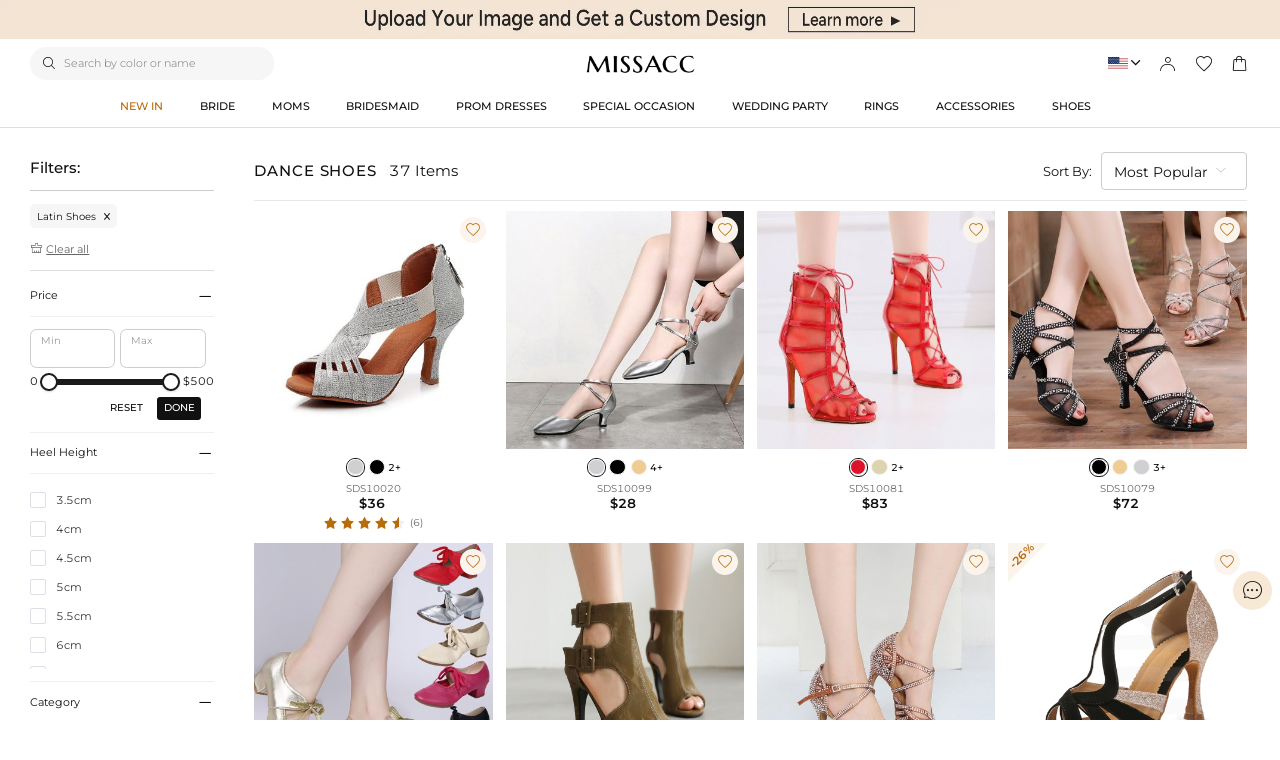

--- FILE ---
content_type: text/html;charset=utf-8
request_url: https://ca.missacc.com/category-shoes-dance-shoes?attr_ids=242_1625
body_size: 106346
content:
<!DOCTYPE html><html  lang="en" style="" class="pc-container" data-capo=""><head><meta charset="utf-8">
<meta name="viewport" content="width=device-width, initial-scale=1, maximum-scale=1, maximum-scale=1, user-scalable=no">
<title>Latin Shoes Dance Shoes, Minimalist Dance Shoes For Young Women - Missacc Jewelry</title>
<script type="text/javascript" src="https://accounts.google.com/gsi/client" async data-hid="93203d4"></script>
<script type="text/javascript" src="https://images.dmca.com/Badges/DMCABadgeHelper.min.js" async data-hid="140a43e"></script>
<link rel="stylesheet" type="text/css" href="/fonts/fontcss.css?v=1.1.57">
<link rel="stylesheet" type="text/css" href="/css/base/iconfont.css?v=1.1.57">
<link rel="stylesheet" type="text/css" href="/css/base/layout.css?v=1.1.57">
<link rel="stylesheet" href="/_nuxt/entry.CdP36j3-.css">
<link rel="stylesheet" href="/_nuxt/abl.ZGEGUXCG.css">
<link rel="stylesheet" href="/_nuxt/swiper.B1_6DgMV.css">
<link rel="stylesheet" href="/_nuxt/category-_category_key_.BEYhLbhz.css">
<link rel="stylesheet" href="/_nuxt/header.trhY9rBu.css">
<link rel="stylesheet" href="/_nuxt/QuickAddModal.D_xu3t8k.css">
<link rel="stylesheet" href="/_nuxt/GoodsList.DCr9ElPm.css">
<link rel="stylesheet" href="/_nuxt/GoodsListImgBox.BPvaH_cB.css">
<link rel="stylesheet" href="/_nuxt/DiscountPrice.ib0Q5gO6.css">
<link rel="stylesheet" href="/_nuxt/GoodsPrice.B00tJqLC.css">
<link rel="stylesheet" href="/_nuxt/FilterTabs.Bjic917s.css">
<link rel="stylesheet" href="/_nuxt/SelectType.CWQj9xAx.css">
<link rel="stylesheet" href="/_nuxt/PcFilter.BHh8XyUi.css">
<link rel="stylesheet" href="/_nuxt/PcInfo.DdhUaYnt.css">
<link rel="stylesheet" href="/_nuxt/Cell.B0kvIK2b.css">
<link rel="stylesheet" href="/_nuxt/PcCategory.BxG0Sd0F.css">
<link rel="modulepreload" as="script" crossorigin href="/_nuxt/DkxwDCRg.js">
<link rel="modulepreload" as="script" crossorigin href="/_nuxt/xxwX7vg4.js">
<link rel="modulepreload" as="script" crossorigin href="/_nuxt/Dn5_cpOH.js">
<link rel="modulepreload" as="script" crossorigin href="/_nuxt/DSRftOgZ.js">
<link rel="modulepreload" as="script" crossorigin href="/_nuxt/DxmJDVu1.js">
<link rel="modulepreload" as="script" crossorigin href="/_nuxt/Dsjqq-qK.js">
<link rel="modulepreload" as="script" crossorigin href="/_nuxt/hblaeeBh.js">
<link rel="modulepreload" as="script" crossorigin href="/_nuxt/Ehj0wpaV.js">
<link rel="modulepreload" as="script" crossorigin href="/_nuxt/trHYxMfr.js">
<link rel="modulepreload" as="script" crossorigin href="/_nuxt/DIjJXFF1.js">
<link rel="modulepreload" as="script" crossorigin href="/_nuxt/CMsvl1Pf.js">
<link rel="modulepreload" as="script" crossorigin href="/_nuxt/C2qiPE-W.js">
<link rel="modulepreload" as="script" crossorigin href="/_nuxt/p7f_fEAc.js">
<link rel="modulepreload" as="script" crossorigin href="/_nuxt/Df_8wDYh.js">
<link rel="modulepreload" as="script" crossorigin href="/_nuxt/60anBgae.js">
<link rel="modulepreload" as="script" crossorigin href="/_nuxt/DzpyrS1_.js">
<link rel="modulepreload" as="script" crossorigin href="/_nuxt/Bgmx5Ey-.js">
<link rel="modulepreload" as="script" crossorigin href="/_nuxt/S-38tW5c.js">
<link rel="modulepreload" as="script" crossorigin href="/_nuxt/DxHJa32b.js">
<link rel="modulepreload" as="script" crossorigin href="/_nuxt/Jq6mUUya.js">
<link rel="modulepreload" as="script" crossorigin href="/_nuxt/DtfGbUN2.js">
<link rel="prefetch" as="image" type="image/svg+xml" href="/_nuxt/iconfont.lwOaTuFe.svg">
<link rel="prefetch" as="style" href="/_nuxt/CookiesDetail.D9VYr2Wr.css">
<link rel="prefetch" as="script" crossorigin href="/_nuxt/BgePOYDr.js">
<link rel="prefetch" as="style" href="/_nuxt/MobileInfo.B1DS1MXg.css">
<link rel="prefetch" as="script" crossorigin href="/_nuxt/PcI3nmin.js">
<meta name="google" content="notranslate">
<meta http-equiv="x-dns-prefetch-control" content="on">
<meta name="keywords" content="Prom Dresses, Wedding Dresses, Bridesmaid Dresses, Wedding  Party Dresses, Special Occasion Dresses">
<meta name="format-detection" content="telephone=no,email=no">
<meta name="mobile-web-app-capable" content="yes">
<meta name="apple-mobile-web-app-status-bar-style" content="default">
<meta name="apple-touch-fullscreen" content="yes">
<meta property="og:type" content="website">
<meta name="theme-color" content="#ffffff">
<meta name="description" content="Explore our diverse sorts of Latin Shoes Minimalist Dance Shoes For Young Women. Missacc offers stylish Jewelry at affordable price, shop now">
<meta property="og:url" content="https://ca.missacc.com//category-shoes-dance-shoes?attr_ids=242_1625">
<meta property="og:site_name" content="Missacc">
<link rel="shortcut icon" type="image/png" href="https://static-dress.missacc.com/stationimages/2025/6/19/favicon.png">
<link rel="canonical" href="https://ca.missacc.com/category-shoes-dance-shoes">
<link rel="alternate" hreflang="x-default" href="https://www.missacc.com/category-shoes-dance-shoes">
<link rel="alternate" hreflang="en" href="https://www.missacc.com/category-shoes-dance-shoes">
<link rel="alternate" hreflang="en-gb" href="https://uk.missacc.com/category-shoes-dance-shoes">
<link rel="alternate" hreflang="de" href="https://de.missacc.com/category-shoes-dance-shoes">
<link rel="alternate" hreflang="fr" href="https://fr.missacc.com/category-shoes-dance-shoes">
<link rel="alternate" hreflang="en-au" href="https://au.missacc.com/category-shoes-dance-shoes">
<link rel="alternate" hreflang="en-ca" href="https://ca.missacc.com/category-shoes-dance-shoes">
<link rel="alternate" hreflang="es-mx" href="https://mx.missacc.com/category-shoes-dance-shoes">
<link rel="alternate" hreflang="it" href="https://it.missacc.com/category-shoes-dance-shoes">
<script type="module" src="/_nuxt/DkxwDCRg.js" crossorigin></script></head><body><!----><!--teleport anchor--><!----><!----><!--teleport anchor--><!----><!----><!--teleport anchor--><!----><!----><!--teleport anchor--><!----><!----><!--teleport anchor--><!----><!----><!--teleport anchor--><div id="__nuxt"><!--[--><div><!--[--><!--[--><!--[--><header class="he-header" data-v-84b0518a><div class="he-header-content" data-v-84b0518a><div class="top-banner" data-v-84b0518a><div class="swiper" data-v-84b0518a><!--[--><!--]--><div class="swiper-wrapper"><!--[--><!--]--><!--[--><div class="swiper-slide" data-v-84b0518a><!--[--><a href="/help/project-tailor-made" title="missacc dress" class="header-img" style="background-color: #F5E5D4" data-v-84b0518a><img class="topbanner" title="missacc dress" src="https://static-dress.missacc.com/stationimages/2025/10/12/1977402253593677824.webp" data-v-84b0518a></a><!--]--><!----></div><!--]--><!--[--><!--]--></div><!----><!----><div class="swiper-pagination"></div><!--[--><!--]--></div></div><div class="responsive-wrap nav-bar-tools" data-v-84b0518a data-v-ba96b0ac><div class="search-tools header-search" data-v-ba96b0ac><i class="search-icon iconfont-dm" data-v-ba96b0ac></i><input class="searchpcinput" type="text" maxlength="25" value placeholder="Search by color or name" autocomplete="new-search" data-v-ba96b0ac><div class="search-content" style="display:none;" data-v-ba96b0ac><div class="history-hot-words" data-v-ba96b0ac><div class="hot-words-title" data-v-ba96b0ac>Search Discovery</div><!--[--><div title="Bridesmaid Dresses" class="j-hot-words-item hot-words-item active hot-words-item_active" data-v-ba96b0ac><i class="suiiconfont sui_icon_nav_hot_14px iconfont-dm" data-v-ba96b0ac></i> Bridesmaid Dresses</div><div title="Mom&#39;s Dresses" class="j-hot-words-item hot-words-item active hot-words-item_active" data-v-ba96b0ac><i class="suiiconfont sui_icon_nav_hot_14px iconfont-dm" data-v-ba96b0ac></i> Mom&#39;s Dresses</div><div title="Prom Dresses" class="j-hot-words-item hot-words-item active hot-words-item_active" data-v-ba96b0ac><!----> Prom Dresses</div><div title="Evening Dresses" class="j-hot-words-item hot-words-item active hot-words-item_active" data-v-ba96b0ac><i class="suiiconfont sui_icon_nav_hot_14px iconfont-dm" data-v-ba96b0ac></i> Evening Dresses</div><div title="Cocktail Dresses" class="j-hot-words-item hot-words-item active hot-words-item_active" data-v-ba96b0ac><!----> Cocktail Dresses</div><div title="Flower Girl" class="j-hot-words-item hot-words-item active hot-words-item_active" data-v-ba96b0ac><!----> Flower Girl</div><div title="Wedding Dresses" class="j-hot-words-item hot-words-item active hot-words-item_active" data-v-ba96b0ac><i class="suiiconfont sui_icon_nav_hot_14px iconfont-dm" data-v-ba96b0ac></i> Wedding Dresses</div><div title="Accessories" class="j-hot-words-item hot-words-item active hot-words-item_active" data-v-ba96b0ac><!----> Accessories</div><div title="Wedding Guest Dresses" class="j-hot-words-item hot-words-item active hot-words-item_active" data-v-ba96b0ac><!----> Wedding Guest Dresses</div><div title="Long Sleeves Mom&#39;s Dresses" class="j-hot-words-item hot-words-item active hot-words-item_active" data-v-ba96b0ac><i class="suiiconfont sui_icon_nav_hot_14px iconfont-dm" data-v-ba96b0ac></i> Long Sleeves Mom&#39;s Dresses</div><div title="Wrap &amp;Shawl" class="j-hot-words-item hot-words-item active hot-words-item_active" data-v-ba96b0ac><!----> Wrap &amp;Shawl</div><div title="Shoes" class="j-hot-words-item hot-words-item active hot-words-item_active" data-v-ba96b0ac><!----> Shoes</div><!--]--></div></div></div><div class="logo-warp" data-v-ba96b0ac><a href="/" data-v-ba96b0ac><img alt="Missacc" src="/images/home_logo.4e6e564.png" decoding="async" class="logo-img" data-v-ba96b0ac></a></div><div class="operate flex" data-v-ba96b0ac><div class="flex item website" data-v-ba96b0ac><div class="flex iconwarp websiteflx" data-v-ba96b0ac><span class="national-flag language" style="background-image: url(https://static-dress.missacc.com/stationimages/country_icons/flags/4x3/us.svg);" data-v-ba96b0ac></span><span class="icon iconfont-dm pointer countryShowSwitch" data-v-ba96b0ac></span></div><div class="country-tools cursor-default" style="display:none;" data-v-ba96b0ac><div class="popover-arrow" data-v-ba96b0ac></div><div class="ant-row ant-form-item" data-v-ba96b0ac><p class="title" data-v-ba96b0ac>Ship to:</p><div class="ant-col country-warp-list ant-col-24 ant-form-item-control-wrapper" data-v-ba96b0ac><div class="select" data-v-53087181 data-v-ba96b0ac><!--[--><!--[--><!--[--><div id="select-input-warpper" class="abl-select-warpper" style="height:40px;" data-v-53087181><div class="abl-select-warpper-content" data-v-53087181><div class="abl-select-input" style="line-height:40px;" data-v-53087181><div class="abl-select-has-content" style="display:none;" data-v-53087181><span data-v-53087181><span data-v-53087181></span></span></div><input type="text" class="abl-select-input-focus" placeholder="Country/Region" value data-v-53087181><span class="abl-select-placeholder" style="line-height:40px;" data-v-53087181>Country/Region</span></div><span class="abl-select-icon" style="line-height:40px;" data-v-53087181><i class="iconfont-abl icon-abl-shanglajiantou" data-v-53087181></i><i class="iconfont-abl icon-abl-shangjiantou" style="display:none;" data-v-53087181></i><!----></span></div></div><!--]--><!--]--><!----><!--]--></div></div></div><div class="ant-row ant-form-item" data-v-ba96b0ac><p class="title" data-v-ba96b0ac>Currency:</p><div class="ant-col currency-warp-list ant-col-24 ant-form-item-control-wrapper" data-v-ba96b0ac><div class="select" data-v-53087181 data-v-ba96b0ac><!--[--><!--[--><!--[--><div id="select-input-warpper" class="abl-select-warpper" style="height:40px;" data-v-53087181><div class="abl-select-warpper-content" data-v-53087181><div class="abl-select-input" style="line-height:40px;" data-v-53087181><div class="abl-select-has-content" style="display:none;" data-v-53087181><span data-v-53087181><span data-v-53087181></span></span></div><input type="text" class="abl-select-input-focus" placeholder="currency" value data-v-53087181><span class="abl-select-placeholder" style="line-height:40px;" data-v-53087181>currency</span></div><span class="abl-select-icon" style="line-height:40px;" data-v-53087181><i class="iconfont-abl icon-abl-shanglajiantou" data-v-53087181></i><i class="iconfont-abl icon-abl-shangjiantou" style="display:none;" data-v-53087181></i><!----></span></div></div><!--]--><!--]--><!----><!--]--></div></div></div><div class="ant-row ant-form-item" data-v-ba96b0ac><p class="title" data-v-ba96b0ac>Language:</p><div class="ant-col currency-warp-list ant-col-24 ant-form-item-control-wrapper" data-v-ba96b0ac><div class="select" data-v-53087181 data-v-ba96b0ac><!--[--><!--[--><!--[--><div id="select-input-warpper" class="abl-select-warpper" style="height:40px;" data-v-53087181><div class="abl-select-warpper-content" data-v-53087181><div class="abl-select-input" style="line-height:40px;" data-v-53087181><div class="abl-select-has-content" style="display:none;" data-v-53087181><span data-v-53087181><span data-v-53087181></span></span></div><!----><span class="abl-select-placeholder" style="line-height:40px;" data-v-53087181>language</span></div><span class="abl-select-icon" style="line-height:40px;" data-v-53087181><i class="iconfont-abl icon-abl-shanglajiantou" data-v-53087181></i><i class="iconfont-abl icon-abl-shangjiantou" style="display:none;" data-v-53087181></i><!----></span></div></div><!--]--><!--]--><!----><!--]--></div></div></div></div></div><div class="flex item login pointer" data-v-ba96b0ac><div class="iconwarp" data-v-ba96b0ac><span class="icon iconfont-dm" data-v-ba96b0ac></span></div><div class="login-tools cursor-default" style="display:none;" data-v-ba96b0ac><div class="popover-arrow" data-v-ba96b0ac></div><div class="pointer login-status" data-v-ba96b0ac>Sign in / Register</div><div class="solid" data-v-ba96b0ac></div><!----><h2 class="pointer" data-v-ba96b0ac><a href="/trackorder" title="Tracking Order" data-v-ba96b0ac>Track Order</a></h2><!----></div></div><div class="flex item pointer" rel="nofollow" title="My Wishlist" data-v-ba96b0ac><div class="iconwarp" data-v-ba96b0ac><span class="icon iconfont-dm" data-v-ba96b0ac></span></div></div><div rel="nofollow" title="cart" class="flex item pointer" data-v-ba96b0ac><div class="iconwarp" data-v-ba96b0ac><span class="icon iconfont-dm" data-v-ba96b0ac></span><div class="header-cart-num" style="display:none;" data-v-ba96b0ac><span data-v-ba96b0ac>0</span></div></div></div></div></div><!----></div></header><!--[--><div class="he-category" data-v-626a575e><div class="responsive-wrap" data-v-626a575e><nav class="header-nav" data-v-626a575e><ul class="list" id="nav_hidden" data-v-626a575e><!--[--><li class="nav-box" id="categorynav1" data-v-626a575e><a href="/new-arrival" title="NEW IN" class="box-name" data-v-626a575e><span class="is-hot" data-v-626a575e>NEW IN</span></a><div class="nav-detail" data-v-626a575e><div class="responsive-wrap" data-v-626a575e><div class="s-box" style="column-count: 3" data-v-626a575e><!--[--><div class="s-list" data-v-626a575e><div href title="Special Occasion Dresses" class="title" data-v-626a575e>Special Occasion Dresses</div><!--[--><!--[--><a href="/category-prom-dress?sort=NEW_ARRIVALS" title="Prom Dresses" class="t-name" data-v-626a575e>Prom Dresses</a><!--]--><!--[--><a href="/category-special-occasion-dress-evening-dresses?sort=NEW_ARRIVALS" title="Evening Dresses" class="t-name" data-v-626a575e>Evening Dresses</a><!--]--><!--[--><a href="/category-special-occasion-dress-homecoming-dresses?sort=NEW_ARRIVALS" title="Homecoming Dresses" class="t-name" data-v-626a575e>Homecoming Dresses</a><!--]--><!--[--><a href="/category-special-occasion-dress-cocktail-dresses?sort=NEW_ARRIVALS" title="Cocktail Dresses" class="t-name" data-v-626a575e>Cocktail Dresses</a><!--]--><!--]--></div><div class="s-list" data-v-626a575e><div href title="Wedding" class="title" data-v-626a575e>Wedding</div><!--[--><!--[--><a href="/category-wedding-dresses?sort=NEW_ARRIVALS" title=" Wedding Dresses" class="t-name" data-v-626a575e> Wedding Dresses</a><!--]--><!--[--><a href="/category-wedding-party-dresses-mother-of-the-bride-dresses?sort=NEW_ARRIVALS" title="Mother of the Bride Dresses" class="t-name" data-v-626a575e>Mother of the Bride Dresses</a><!--]--><!--[--><a href="/category-bridesmaid-dresses?sort=NEW_ARRIVALS" title="Bridesmaid Dresses" class="t-name" data-v-626a575e>Bridesmaid Dresses</a><!--]--><!--[--><a href="/category-wedding-party-dresses-flower-girl-dresses?sort=NEW_ARRIVALS" title="Flower Girl Dresses" class="t-name" data-v-626a575e>Flower Girl Dresses</a><!--]--><!--]--></div><div class="s-list" data-v-626a575e><div href title="AccessoriesS&amp;Shoes" class="title" data-v-626a575e>AccessoriesS&amp;Shoes</div><!--[--><!--[--><a href="/category-accessories-veils?sort=NEW_ARRIVALS" title="Veils" class="t-name" data-v-626a575e>Veils</a><!--]--><!--[--><a href="/category-accessories-wedding-party-jewelry-rings?sort=NEW_ARRIVALS" title="Rings" class="t-name" data-v-626a575e>Rings</a><!--]--><!--[--><a href="/category-shoes-wedding-shoes?sort=NEW_ARRIVALS" title="Wedding Shoes" class="t-name" data-v-626a575e>Wedding Shoes</a><!--]--><!--[--><a href="/category-shoes-dance-shoes?sort=NEW_ARRIVALS" title="Dance Shoes" class="t-name" data-v-626a575e>Dance Shoes</a><!--]--><!--[--><a href="/category-accessories-wrap-shawl?sort=NEW_ARRIVALS" title="Wrap &amp;Shawl" class="t-name" data-v-626a575e>Wrap &amp;Shawl</a><!--]--><!--[--><a href="/category-accessories-clutches-bags?sort=NEW_ARRIVALS" title="Clutches &amp; Bags" class="t-name" data-v-626a575e>Clutches &amp; Bags</a><!--]--><!--[--><a href="/category-accessories-lingerie?sort=NEW_ARRIVALS" title="Lingerie" class="t-name" data-v-626a575e>Lingerie</a><!--]--><!--[--><a href="/category-accessories-wedding-party-jewelry-earrings?sort=NEW_ARRIVALS" title="Earrings" class="t-name" data-v-626a575e>Earrings</a><!--]--><!--[--><a href="/category-accessories-headpieces?sort=NEW_ARRIVALS" title="Headpieces" class="t-name" data-v-626a575e>Headpieces</a><!--]--><!--[--><a href="/category-accessories-petticoats?sort=NEW_ARRIVALS" title="Petticoats" class="t-name" data-v-626a575e>Petticoats</a><!--]--><!--[--><a href="/category-accessories-bridal-gloves?sort=NEW_ARRIVALS" title="Bridal Gloves" class="t-name" data-v-626a575e>Bridal Gloves</a><!--]--><!--]--></div><!--]--></div><div class="img-box" data-v-626a575e><!--[--><div class="img-item" data-v-626a575e><a href="/category-shoes" data-v-626a575e><img src="https://static-dress.missacc.com/stationimages/2024/7/25/1816382531336015872.webp" loading="lazy" decoding="async" data-v-626a575e></a><p class="title" data-v-626a575e>Shoes</p></div><div class="img-item" data-v-626a575e><a href="/category-accessories-wedding-party-jewelry-rings" data-v-626a575e><img src="https://static-dress.missacc.com/stationimages/2024/7/25/1816382541364596736.webp" loading="lazy" decoding="async" data-v-626a575e></a><p class="title" data-v-626a575e>Rings</p></div><!--]--></div></div></div></li><li class="nav-box" id="categorynav2" data-v-626a575e><a href="/category-wedding-dresses" title="BRIDE" class="box-name" data-v-626a575e><span class="" data-v-626a575e>BRIDE</span></a><div class="nav-detail" data-v-626a575e><div class="responsive-wrap" data-v-626a575e><div class="s-box" style="column-count: 3" data-v-626a575e><!--[--><div class="s-list" data-v-626a575e><div href title="Wedding Dresses" class="title" data-v-626a575e>Wedding Dresses</div><!--[--><!--[--><a href="/category-wedding-dresses" title="All Wedding Dresses" class="t-name" data-v-626a575e>All Wedding Dresses</a><!--]--><!--[--><a href="/category-wedding-dresses?sort=NEW_ARRIVALS" title="2025 Collection" class="t-name" data-v-626a575e>2025 Collection</a><!--]--><!--[--><a href="/category-wedding-dresses?attr_ids=37_460&amp;page=1" title="Boho" class="t-name" data-v-626a575e>Boho</a><!--]--><!--[--><a href="/category-wedding-dresses?page=1&amp;attr_ids=37_697" title="Simple" class="t-name" data-v-626a575e>Simple</a><!--]--><!--[--><a href="/category-wedding-dresses?page=1&amp;attr_ids=10_226" title="Lace" class="t-name" data-v-626a575e>Lace</a><!--]--><!--[--><a href="/collection/standard-plus-size-wedding-dress-160" title="Plus Size" class="t-name" data-v-626a575e>Plus Size</a><!--]--><!--]--></div><div class="s-list" data-v-626a575e><div href title="Shop By Occasion" class="title" data-v-626a575e>Shop By Occasion</div><!--[--><!--[--><a href="/category-wedding-dresses?attr_ids=19_316_310_307_304_301_313&amp;page=1" title="Rehearsal Dinner" class="t-name" data-v-626a575e>Rehearsal Dinner</a><!--]--><!--[--><a href="/category-wedding-dresses?attr_ids=19_316_310_307_304_301&amp;page=1" title="Bachelorette" class="t-name" data-v-626a575e>Bachelorette</a><!--]--><!--[--><a href="/category-wedding-dresses?attr_ids=37_697_463&amp;page=1" title="Bridal Shower" class="t-name" data-v-626a575e>Bridal Shower</a><!--]--><!--[--><a href="/category-wedding-dresses?attr_ids=37_697_463-19_313_316_310_307&amp;page=1" title="Engagement" class="t-name" data-v-626a575e>Engagement</a><!--]--><!--[--><a href="/category-wedding-dresses?attr_ids=19_316_310_307_313-37_697&amp;page=1" title="Reception" class="t-name" data-v-626a575e>Reception</a><!--]--><!--]--></div><div class="s-list" data-v-626a575e><div href title="Shop By Trends" class="title" data-v-626a575e>Shop By Trends</div><!--[--><!--[--><a href="/category-wedding-dresses" title="Most Loved" class="t-name" data-v-626a575e>Most Loved</a><!--]--><!--[--><a href="/category-wedding-dresses?attr_ids=10_247&amp;page=1" title="Sparkle &amp; Shine" class="t-name" data-v-626a575e>Sparkle &amp; Shine</a><!--]--><!--[--><a href="/category-wedding-dresses?page=1&amp;attr_ids=37_463" title="Little White Dresses" class="t-name" data-v-626a575e>Little White Dresses</a><!--]--><!--[--><a href="/category-wedding-dresses?page=1&amp;attr_ids=37_454" title="Beach &amp; Destination" class="t-name" data-v-626a575e>Beach &amp; Destination</a><!--]--><!--[--><a href="/category-wedding-dresses?colorgroupid=1&amp;colorAttrOptionId=73" title="Black Wedding Dresses" class="t-name" data-v-626a575e>Black Wedding Dresses</a><!--]--><!--[--><a href="/category-wedding-dresses?attr_ids=7_211_214_217_220&amp;page=1" title="With Sleeves" class="t-name" data-v-626a575e>With Sleeves</a><!--]--><!--]--></div><!--]--></div><div class="img-box" data-v-626a575e><!--[--><div class="img-item" data-v-626a575e><a href="/collection/standard-plus-size-wedding-dress-160" data-v-626a575e><img src="https://static-dress.missacc.com/stationimages/2024/7/25/1816382862157549568.webp" loading="lazy" decoding="async" data-v-626a575e></a><p class="title" data-v-626a575e>Plus Size</p></div><div class="img-item" data-v-626a575e><a href="/category-wedding-dresses?colorgroupid=1&amp;colorAttrOptionId=73" data-v-626a575e><img src="https://static-dress.missacc.com/stationimages/2024/7/25/1816382873138237440.webp" loading="lazy" decoding="async" data-v-626a575e></a><p class="title" data-v-626a575e> Black Dress</p></div><!--]--></div></div></div></li><li class="nav-box" id="categorynav3" data-v-626a575e><a href="/category-wedding-party-dresses-mother-of-the-bride-dresses" title="MOMS" class="box-name" data-v-626a575e><span class="" data-v-626a575e>MOMS</span></a><div class="nav-detail" data-v-626a575e><div class="responsive-wrap" data-v-626a575e><div class="s-box" style="column-count: 4" data-v-626a575e><!--[--><div class="s-list" data-v-626a575e><div href title="Shop By Style" class="title" data-v-626a575e>Shop By Style</div><!--[--><!--[--><a href="/category-wedding-party-dresses-mother-of-the-bride-dresses?attr_ids=19_313_322_319&amp;page=1" title="Long" class="t-name" data-v-626a575e>Long</a><!--]--><!--[--><a href="/category-wedding-party-dresses-mother-of-the-bride-dresses?page=1&amp;attr_ids=19_316_310_307_304_301" title="Short" class="t-name" data-v-626a575e>Short</a><!--]--><!--[--><a href="/category-wedding-party-dresses-mother-of-the-bride-dresses?attr_ids=19_307&amp;page=1" title="Tea-Length" class="t-name" data-v-626a575e>Tea-Length</a><!--]--><!--[--><a href="/category-wedding-party-dresses-mother-of-the-bride-dresses?attr_ids=19_310&amp;page=1" title="Ankle-length" class="t-name" data-v-626a575e>Ankle-length</a><!--]--><!--[--><a href="/category-wedding-party-dresses-mother-of-the-bride-dresses?page=1&amp;attr_ids=22_334" title="A-Line" class="t-name" data-v-626a575e>A-Line</a><!--]--><!--]--></div><div class="s-list" data-v-626a575e><div href title="Mother of the Bride Dresses" class="title" data-v-626a575e>Mother of the Bride Dresses</div><!--[--><!--[--><a href="/category-wedding-party-dresses-mother-of-the-bride-dresses" title="All Mother of the Bride Dresses" class="t-name" data-v-626a575e>All Mother of the Bride Dresses</a><!--]--><!--[--><a href="/category-wedding-party-dresses-mother-of-the-bride-dresses?sort=NEW_ARRIVALS" title="2025 Collection" class="t-name" data-v-626a575e>2025 Collection</a><!--]--><!--[--><a href="/category-wedding-party-dresses-mother-of-the-bride-dresses?attr_ids=7_217_220_214_211&amp;page=1" title="With Sleeves" class="t-name" data-v-626a575e>With Sleeves</a><!--]--><!--[--><a href="/category-wedding-party-dresses-mother-of-the-bride-dresses?attr_ids=246_1693" title="With Jacket" class="t-name" data-v-626a575e>With Jacket</a><!--]--><!--[--><a href="/collection/standard-plus-size-mom-s-dresses-308?imageType=P" title="Plus Size" class="t-name" data-v-626a575e>Plus Size</a><!--]--><!--]--></div><div class="s-list" data-v-626a575e><div href title="Shop By Color" class="title" data-v-626a575e>Shop By Color</div><!--[--><!--[--><a href="/category-wedding-party-dresses-mother-of-the-bride-dresses?colorgroupid=1&amp;colorAttrOptionId=73" title="Black" class="t-name" data-v-626a575e>Black</a><!--]--><!--[--><a href="/category-wedding-party-dresses-mother-of-the-bride-dresses?colorgroupid=31&amp;colorAttrOptionId=67" title="Champagne" class="t-name" data-v-626a575e>Champagne</a><!--]--><!--[--><a href="/category-wedding-party-dresses-mother-of-the-bride-dresses?colorgroupid=4&amp;colorAttrOptionId=31" title="Dark Navy" class="t-name" data-v-626a575e>Dark Navy</a><!--]--><!--[--><a href="/category-wedding-party-dresses-mother-of-the-bride-dresses?colorgroupid=46&amp;colorAttrOptionId=28" title="Dusty Rose" class="t-name" data-v-626a575e>Dusty Rose</a><!--]--><!--[--><a href="/category-wedding-party-dresses-mother-of-the-bride-dresses?colorgroupid=4&amp;colorAttrOptionId=61" title="Royal Blue" class="t-name" data-v-626a575e>Royal Blue</a><!--]--><!--[--><a href="/category-wedding-party-dresses-mother-of-the-bride-dresses?colorgroupid=46&amp;colorAttrOptionId=1751" title="Hot Pink" class="t-name" data-v-626a575e>Hot Pink</a><!--]--><!--[--><a href="/category-wedding-party-dresses-mother-of-the-bride-dresses?colorgroupid=4&amp;colorAttrOptionId=52" title="Slate Blue" class="t-name" data-v-626a575e>Slate Blue</a><!--]--><!--]--></div><div class="s-list" data-v-626a575e><div href title="Shop By Fabric" class="title" data-v-626a575e>Shop By Fabric</div><!--[--><!--[--><a href="/category-wedding-party-dresses-mother-of-the-bride-dresses?attr_ids=10_226&amp;page=1" title="Lace" class="t-name" data-v-626a575e>Lace</a><!--]--><!--[--><a href="/category-wedding-party-dresses-mother-of-the-bride-dresses?attr_ids=10_229&amp;page=1" title="Satin" class="t-name" data-v-626a575e>Satin</a><!--]--><!--[--><a href="/category-wedding-party-dresses-mother-of-the-bride-dresses?attr_ids=10_223&amp;page=1" title="Chiffion" class="t-name" data-v-626a575e>Chiffion</a><!--]--><!--[--><a href="/category-wedding-party-dresses-mother-of-the-bride-dresses?attr_ids=10_241&amp;page=1" title="Elastic Satin" class="t-name" data-v-626a575e>Elastic Satin</a><!--]--><!--[--><a href="/category-wedding-party-dresses-mother-of-the-bride-dresses?attr_ids=10_247&amp;page=1" title="Sequined" class="t-name" data-v-626a575e>Sequined</a><!--]--><!--]--></div><!--]--></div><div class="img-box" data-v-626a575e><!--[--><div class="img-item" data-v-626a575e><a href="/collection/standard-plus-size-moms-168" data-v-626a575e><img src="https://static-dress.missacc.com/stationimages/2024/7/25/1816383050196586496.webp" loading="lazy" decoding="async" data-v-626a575e></a><p class="title" data-v-626a575e>Plus Size</p></div><div class="img-item" data-v-626a575e><a href="/category-wedding-party-dresses-mother-of-the-bride-dresses?attr_ids=7_217_220_214_211&amp;page=2" data-v-626a575e><img src="https://static-dress.missacc.com/stationimages/2024/7/25/1816383060913033216.webp" loading="lazy" decoding="async" data-v-626a575e></a><p class="title" data-v-626a575e>With Sleeves</p></div><!--]--></div></div></div></li><li class="nav-box" id="categorynav4" data-v-626a575e><a href="/category-bridesmaid-dresses" title="BRIDESMAID" class="box-name" data-v-626a575e><span class="" data-v-626a575e>BRIDESMAID</span></a><div class="nav-detail" data-v-626a575e><div class="responsive-wrap" data-v-626a575e><div class="s-box" style="column-count: 3" data-v-626a575e><!--[--><div class="s-list" data-v-626a575e><div href title="Bridesmaid Dresses" class="title" data-v-626a575e>Bridesmaid Dresses</div><!--[--><!--[--><a href="/category-bridesmaid-dresses" title="All Bridesmaid Dresses" class="t-name" data-v-626a575e>All Bridesmaid Dresses</a><!--]--><!--[--><a href="/category-bridesmaid-dresses?sort=NEW_ARRIVALS" title="Bridesmaid Dresses 2025" class="t-name" data-v-626a575e>Bridesmaid Dresses 2025</a><!--]--><!--[--><a href="/category-bridesmaid-dresses?attr_ids=19_313_322_319" title="Long" class="t-name" data-v-626a575e>Long</a><!--]--><!--[--><a href="/category-bridesmaid-dresses?attr_ids=19_316_310_307_304_301" title="Short" class="t-name" data-v-626a575e>Short</a><!--]--><!--]--></div><div class="s-list" data-v-626a575e><div href title="Shop By Color" class="title" data-v-626a575e>Shop By Color</div><!--[--><!--[--><a href="/category-bridesmaid-dresses?colorgroupid=1&amp;colorAttrOptionId=73" title="Black" class="t-name" data-v-626a575e>Black</a><!--]--><!--[--><a href="/category-bridesmaid-dresses?colorgroupid=31&amp;colorAttrOptionId=67" title="Champagne" class="t-name" data-v-626a575e>Champagne</a><!--]--><!--[--><a href="/category-bridesmaid-dresses?colorgroupid=46&amp;colorAttrOptionId=28" title="Dusty Rose" class="t-name" data-v-626a575e>Dusty Rose</a><!--]--><!--[--><a href="/category-bridesmaid-dresses?colorgroupid=46&amp;colorAttrOptionId=43" title="Blush" class="t-name" data-v-626a575e>Blush</a><!--]--><!--[--><a href="/category-bridesmaid-dresses?colorgroupid=19&amp;colorAttrOptionId=1747" title="Burnt Orange" class="t-name" data-v-626a575e>Burnt Orange</a><!--]--><!--[--><a href="/category-bridesmaid-dresses?colorgroupid=70&amp;colorAttrOptionId=76" title="Lilac" class="t-name" data-v-626a575e>Lilac</a><!--]--><!--]--></div><div class="s-list" data-v-626a575e><div href title="Shop By Style" class="title" data-v-626a575e>Shop By Style</div><!--[--><!--[--><a href="/category-bridesmaid-dresses?attr_ids=10_235_229" title="Satin Bridesmaid Dresses" class="t-name" data-v-626a575e>Satin Bridesmaid Dresses</a><!--]--><!--[--><a href="/category-bridesmaid-dresses?attr_ids=10_226" title="Lace Bridesmaid Dresses" class="t-name" data-v-626a575e>Lace Bridesmaid Dresses</a><!--]--><!--[--><a href="/category-bridesmaid-dresses?attr_ids=13_283" title="Cowl Neck" class="t-name" data-v-626a575e>Cowl Neck</a><!--]--><!--[--><a href="/category-bridesmaid-dresses?attr_ids=22_334" title="A-line" class="t-name" data-v-626a575e>A-line</a><!--]--><!--[--><a href="/category-bridesmaid-dresses?attr_ids=22_331" title="Trumpet/Mermaid" class="t-name" data-v-626a575e>Trumpet/Mermaid</a><!--]--><!--]--></div><!--]--></div><div class="img-box" data-v-626a575e><!--[--><div class="img-item" data-v-626a575e><a href="/category-bridesmaid-dresses?attr_ids=13_268" data-v-626a575e><img src="https://static-dress.missacc.com/stationimages/2024/7/25/1816383493115088896.webp" loading="lazy" decoding="async" data-v-626a575e></a><p class="title" data-v-626a575e>One Shoulder</p></div><div class="img-item" data-v-626a575e><a href="/category-bridesmaid-dresses?attr_ids=37_697" data-v-626a575e><img src="https://static-dress.missacc.com/stationimages/2024/7/25/1816383503902838784.webp" loading="lazy" decoding="async" data-v-626a575e></a><p class="title" data-v-626a575e>Simple</p></div><!--]--></div></div></div></li><li class="nav-box" id="categorynav5" data-v-626a575e><a href="/category-prom-dress" title="PROM DRESSES" class="box-name" data-v-626a575e><span class="" data-v-626a575e>PROM DRESSES</span></a><div class="nav-detail" data-v-626a575e><div class="responsive-wrap" data-v-626a575e><div class="s-box" style="column-count: 3" data-v-626a575e><!--[--><div class="s-list" data-v-626a575e><div href title="Prom Dresses" class="title" data-v-626a575e>Prom Dresses</div><!--[--><!--[--><a href="/category-prom-dress" title="All Prom Dresses" class="t-name" data-v-626a575e>All Prom Dresses</a><!--]--><!--[--><a href="/category-prom-dress?sort=NEW_ARRIVALS" title="2025 Collection" class="t-name" data-v-626a575e>2025 Collection</a><!--]--><!--[--><a href="/category-prom-dress?sort=NEW_ARRIVALS&amp;attr_ids=19_313_322_319&amp;page=1" title="Long" class="t-name" data-v-626a575e>Long</a><!--]--><!--[--><a href="/category-prom-dress?attr_ids=19_316_310_307_304_301&amp;page=1" title="Short" class="t-name" data-v-626a575e>Short</a><!--]--><!--[--><a href="/category-prom-dress?attr_ids=-19_307_304_301&amp;page=1" title="After Prom" class="t-name" data-v-626a575e>After Prom</a><!--]--><!--]--></div><div class="s-list" data-v-626a575e><div href title="Shop By Style" class="title" data-v-626a575e>Shop By Style</div><!--[--><!--[--><a href="/category-prom-dress?price=89,214&amp;page=1&amp;attr_ids=22_337" title="Ball-Gown" class="t-name" data-v-626a575e>Ball-Gown</a><!--]--><!--[--><a href="/category-prom-dress?price=89,214&amp;page=1&amp;attr_ids=22_331" title="Trumpet/Mermaid" class="t-name" data-v-626a575e>Trumpet/Mermaid</a><!--]--><!--[--><a href="/category-prom-dress?attr_ids=37_445&amp;page=1" title="Sparkle &amp; Shine" class="t-name" data-v-626a575e>Sparkle &amp; Shine</a><!--]--><!--[--><a href="/category-prom-dress?attr_ids=13_265&amp;page=1" title="Off-the-Shoulder" class="t-name" data-v-626a575e>Off-the-Shoulder</a><!--]--><!--[--><a href="/category-prom-dress?page=1&amp;attr_ids=37_697" title="Simple" class="t-name" data-v-626a575e>Simple</a><!--]--><!--[--><a href="/category-prom-dress?page=1&amp;attr_ids=10_229" title="Satin" class="t-name" data-v-626a575e>Satin</a><!--]--><!--[--><a href="/category-prom-dress?attr_ids=34_2079" title="Tiered Prom" class="t-name" data-v-626a575e>Tiered Prom</a><!--]--><!--]--></div><div class="s-list" data-v-626a575e><div href title="Shop By Color" class="title" data-v-626a575e>Shop By Color</div><!--[--><!--[--><a href="/category-prom-dress?colorgroupid=1&amp;colorAttrOptionId=73" title="Black" class="t-name" data-v-626a575e>Black</a><!--]--><!--[--><a href="/category-prom-dress?colorgroupid=49&amp;colorAttrOptionId=106" title="Red" class="t-name" data-v-626a575e>Red</a><!--]--><!--[--><a href="/category-prom-dress?colorgroupid=31&amp;colorAttrOptionId=67" title="Champagne" class="t-name" data-v-626a575e>Champagne</a><!--]--><!--[--><a href="/category-prom-dress?colorgroupid=4&amp;colorAttrOptionId=61" title="Royal Blue" class="t-name" data-v-626a575e>Royal Blue</a><!--]--><!--[--><a href="/category-prom-dress?colorgroupid=49&amp;colorAttrOptionId=34" title="Burgundy" class="t-name" data-v-626a575e>Burgundy</a><!--]--><!--[--><a href="/category-prom-dress?colorgroupid=4&amp;colorAttrOptionId=31" title="Dark Navy" class="t-name" data-v-626a575e>Dark Navy</a><!--]--><!--]--></div><!--]--></div><div class="img-box" data-v-626a575e><!--[--><div class="img-item" data-v-626a575e><a href="/category-prom-dress?attr_ids=34_1750" data-v-626a575e><img src="https://static-dress.missacc.com/stationimages/2024/7/25/1816383633351643136.webp" loading="lazy" decoding="async" data-v-626a575e></a><p class="title" data-v-626a575e>High Split</p></div><div class="img-item" data-v-626a575e><a href="/category-prom-dress?attr_ids=37_445&amp;page=1" data-v-626a575e><img src="https://static-dress.missacc.com/stationimages/2024/7/25/1816383644202307584.webp" loading="lazy" decoding="async" data-v-626a575e></a><p class="title" data-v-626a575e>Sparkle &amp; Shine</p></div><!--]--></div></div></div></li><li class="nav-box" id="categorynav6" data-v-626a575e><a href="/category-special-occasion-dress" title="SPECIAL OCCASION" class="box-name" data-v-626a575e><span class="" data-v-626a575e>SPECIAL OCCASION</span></a><div class="nav-detail" data-v-626a575e><div class="responsive-wrap" data-v-626a575e><div class="s-box" style="column-count: 4" data-v-626a575e><!--[--><div class="s-list" data-v-626a575e><div href title="Evening Dresses" class="title" data-v-626a575e>Evening Dresses</div><!--[--><!--[--><a href="/category-special-occasion-dress-evening-dresses" title="All Evening Dresses" class="t-name" data-v-626a575e>All Evening Dresses</a><!--]--><!--[--><a href="/category-special-occasion-dress-evening-dresses?sort=NEW_ARRIVALS" title="Evening Dresses 2025" class="t-name" data-v-626a575e>Evening Dresses 2025</a><!--]--><!--[--><a href="/category-special-occasion-dress-evening-dresses?attr_ids=37_439&amp;page=1" title="Elegant" class="t-name" data-v-626a575e>Elegant</a><!--]--><!--[--><a href="/category-special-occasion-dress-evening-dresses?page=1&amp;attr_ids=37_442" title="Sexy" class="t-name" data-v-626a575e>Sexy</a><!--]--><!--[--><a href="/category-special-occasion-dress-evening-dresses?colorgroupid=1&amp;colorAttrOptionId=73" title="Black" class="t-name" data-v-626a575e>Black</a><!--]--><!--[--><a href="/category-special-occasion-dress-evening-dresses?attr_ids=16_298&amp;page=1" title="With Sleeves" class="t-name" data-v-626a575e>With Sleeves</a><!--]--><!--]--></div><div class="s-list" data-v-626a575e><div href title="Prom Dresses" class="title" data-v-626a575e>Prom Dresses</div><!--[--><!--[--><a href="/category-prom-dress" title="All Prom Dresses" class="t-name" data-v-626a575e>All Prom Dresses</a><!--]--><!--[--><a href="/category-prom-dress?sort=NEW_ARRIVALS" title="Prom Dresses 2025" class="t-name" data-v-626a575e>Prom Dresses 2025</a><!--]--><!--[--><a href="/category-prom-dress?attr_ids=22_334&amp;page=1" title="A-Line" class="t-name" data-v-626a575e>A-Line</a><!--]--><!--[--><a href="/category-prom-dress?attr_ids=22_337&amp;page=1" title="Ball Gown" class="t-name" data-v-626a575e>Ball Gown</a><!--]--><!--[--><a href="/category-prom-dress?sort=NEW_ARRIVALS&amp;attr_ids=19_313_322_319&amp;page=1" title="Long" class="t-name" data-v-626a575e>Long</a><!--]--><!--]--></div><div class="s-list" data-v-626a575e><div href title="Homecoming Dresses" class="title" data-v-626a575e>Homecoming Dresses</div><!--[--><!--[--><a href="/category-special-occasion-dress-homecoming-dresses" title="All Homecoming Dresses" class="t-name" data-v-626a575e>All Homecoming Dresses</a><!--]--><!--[--><a href="/category-special-occasion-dress-homecoming-dresses?sort=NEW_ARRIVALS" title="Homecoming Dresses 2025" class="t-name" data-v-626a575e>Homecoming Dresses 2025</a><!--]--><!--[--><a href="/category-special-occasion-dress-homecoming-dresses?page=1&amp;attr_ids=37_445" title="Sparkle &amp; Shine" class="t-name" data-v-626a575e>Sparkle &amp; Shine</a><!--]--><!--[--><a href="/category-special-occasion-dress-homecoming-dresses?attr_ids=10_229&amp;page=1" title="Satin" class="t-name" data-v-626a575e>Satin</a><!--]--><!--[--><a href="/category-special-occasion-dress-homecoming-dresses?page=1&amp;attr_ids=37_442" title="Sexy" class="t-name" data-v-626a575e>Sexy</a><!--]--><!--]--></div><div class="s-list" data-v-626a575e><div href title="Cocktail Dresses" class="title" data-v-626a575e>Cocktail Dresses</div><!--[--><!--[--><a href="/category-special-occasion-dress-cocktail-dresses" title="All Cocktail Dresses" class="t-name" data-v-626a575e>All Cocktail Dresses</a><!--]--><!--[--><a href="/category-special-occasion-dress-cocktail-dresses?sort=NEW_ARRIVALS" title="Cocktail Dresses 2025" class="t-name" data-v-626a575e>Cocktail Dresses 2025</a><!--]--><!--[--><a href="/category-special-occasion-dress-cocktail-dresses?page=1&amp;attr_ids=16_298" title="With Sleeves" class="t-name" data-v-626a575e>With Sleeves</a><!--]--><!--[--><a href="/category-special-occasion-dress-cocktail-dresses?price=77,185&amp;colorgroupid=1" title="Little Black Dresses" class="t-name" data-v-626a575e>Little Black Dresses</a><!--]--><!--]--></div><!--]--></div><div class="img-box" data-v-626a575e><!--[--><div class="img-item" data-v-626a575e><a href="/category-special-occasion-dress-evening-dresses" data-v-626a575e><img src="https://static-dress.missacc.com/stationimages/2024/7/25/1816383782853414912.webp" loading="lazy" decoding="async" data-v-626a575e></a><p class="title" data-v-626a575e>Evening Dress</p></div><div class="img-item" data-v-626a575e><a href="/category-special-occasion-dress-homecoming-dresses" data-v-626a575e><img src="https://static-dress.missacc.com/stationimages/2024/7/25/1816383793465004032.webp" loading="lazy" decoding="async" data-v-626a575e></a><p class="title" data-v-626a575e>Homecoming Dress</p></div><!--]--></div></div></div></li><li class="nav-box" id="categorynav7" data-v-626a575e><a href="/category-wedding-party-dresses" title="WEDDING PARTY" class="box-name" data-v-626a575e><span class="" data-v-626a575e>WEDDING PARTY</span></a><div class="nav-detail" data-v-626a575e><div class="responsive-wrap" data-v-626a575e><div class="s-box" style="column-count: 4" data-v-626a575e><!--[--><div class="s-list" data-v-626a575e><a href="/category-bridesmaid-dresses" title="Bridesmaid Dresses" class="title" data-v-626a575e>Bridesmaid Dresses</a><!--[--><!--[--><a href="/category-bridesmaid-dresses" title="All Bridesmaid Dresses" class="t-name" data-v-626a575e>All Bridesmaid Dresses</a><!--]--><!--[--><a href="/category-bridesmaid-dresses?attr_ids=19_316_301_304_307_310&amp;page=1" title="Short Bridesmaid Dresses" class="t-name" data-v-626a575e>Short Bridesmaid Dresses</a><!--]--><!--[--><a href="/category-bridesmaid-dresses?attr_ids=10_229_235&amp;page=1" title="Satin Bridesmaid Dresses" class="t-name" data-v-626a575e>Satin Bridesmaid Dresses</a><!--]--><!--[--><a href="/category-bridesmaid-dresses?colorgroupid=46" title="Pink Bridesmaid Dresses" class="t-name" data-v-626a575e>Pink Bridesmaid Dresses</a><!--]--><!--]--></div><div class="s-list" data-v-626a575e><a href="/category-wedding-party-dresses-mother-of-the-bride-dresses" title="Mother of the Bride Dresses" class="title" data-v-626a575e>Mother of the Bride Dresses</a><!--[--><!--[--><a href="/category-wedding-party-dresses-mother-of-the-bride-dresses" title="All Mother of the Bride Dresses" class="t-name" data-v-626a575e>All Mother of the Bride Dresses</a><!--]--><!--[--><a href="/category-wedding-party-dresses-mother-of-the-bride-dresses?sort=NEW_ARRIVALS" title="2025Collection" class="t-name" data-v-626a575e>2025Collection</a><!--]--><!--[--><a href="/category-wedding-party-dresses-mother-of-the-bride-dresses?attr_ids=7_217_220_214_211&amp;page=1" title="With Sleeves" class="t-name" data-v-626a575e>With Sleeves</a><!--]--><!--[--><a href="/category-wedding-party-dresses-mother-of-the-bride-dresses?attr_ids=246_1693" title="With Jacket" class="t-name" data-v-626a575e>With Jacket</a><!--]--><!--]--></div><div class="s-list" data-v-626a575e><a href="/category-wedding-party-dresses-flower-girl-dresses" title="Flower Girl Dresses" class="title" data-v-626a575e>Flower Girl Dresses</a><!--[--><!--[--><a href="/category-wedding-party-dresses-flower-girl-dresses" title="All Flower Girl Dresses" class="t-name" data-v-626a575e>All Flower Girl Dresses</a><!--]--><!--[--><a href="/category-wedding-party-dresses-flower-girl-dresses?attr_ids=10_229&amp;page=1" title="Satin Flower Girl Dresses" class="t-name" data-v-626a575e>Satin Flower Girl Dresses</a><!--]--><!--[--><a href="/category-wedding-party-dresses-flower-girl-dresses?attr_ids=10_226&amp;page=1" title="Lace Flower Girl Dresses" class="t-name" data-v-626a575e>Lace Flower Girl Dresses</a><!--]--><!--[--><a href="/category-wedding-party-dresses-flower-girl-dresses?page=1&amp;attr_ids=19_301_304_307_310_316" title="Short Flower Girl Dresses" class="t-name" data-v-626a575e>Short Flower Girl Dresses</a><!--]--><!--]--></div><div class="s-list" data-v-626a575e><a href="/category-wedding-party-dresses-junior-bridesmaid-dresses" title="Junior Bridesmaid Dresses" class="title" data-v-626a575e>Junior Bridesmaid Dresses</a><!--[--><!--]--></div><!--]--></div><div class="img-box" data-v-626a575e><!--[--><div class="img-item" data-v-626a575e><a href="/category-wedding-party-dresses-flower-girl-dresses" data-v-626a575e><img src="https://static-dress.missacc.com/stationimages/2024/7/25/1816383917196972032.webp" loading="lazy" decoding="async" data-v-626a575e></a><p class="title" data-v-626a575e>Flower Girl Dress</p></div><div class="img-item" data-v-626a575e><a href="/category-wedding-party-dresses-junior-bridesmaid-dresses" data-v-626a575e><img src="https://static-dress.missacc.com/stationimages/2024/7/25/1816383928148299776.webp" loading="lazy" decoding="async" data-v-626a575e></a><p class="title" data-v-626a575e>Junior Bridesmaid Dress</p></div><!--]--></div></div></div></li><li class="nav-box" id="categorynav8" data-v-626a575e><a href="/category-accessories-wedding-party-jewelry-rings" title="RINGS" class="box-name" data-v-626a575e><span class="" data-v-626a575e>RINGS</span></a><div class="nav-detail" data-v-626a575e><div class="responsive-wrap" data-v-626a575e><div class="s-box" style="column-count: 3" data-v-626a575e><!--[--><div class="s-list" data-v-626a575e><div href title="Shop By Shapes" class="title" data-v-626a575e>Shop By Shapes</div><!--[--><!--[--><a href="/category-accessories-wedding-party-jewelry-rings?attr_ids=102_1044" title="Round Cut" class="t-name" data-v-626a575e>Round Cut</a><!--]--><!--[--><a href="/category-accessories-wedding-party-jewelry-rings?attr_ids=102_1048" title="Oval Cut" class="t-name" data-v-626a575e>Oval Cut</a><!--]--><!--[--><a href="/category-accessories-wedding-party-jewelry-rings?attr_ids=102_1052" title="Pear Shaped" class="t-name" data-v-626a575e>Pear Shaped</a><!--]--><!--[--><a href="/category-accessories-wedding-party-jewelry-rings?attr_ids=102_1056" title="Heart Cut" class="t-name" data-v-626a575e>Heart Cut</a><!--]--><!--[--><a href="/category-accessories-wedding-party-jewelry-rings?attr_ids=102_1060" title="Princess Cut" class="t-name" data-v-626a575e>Princess Cut</a><!--]--><!--[--><a href="/category-accessories-wedding-party-jewelry-rings?attr_ids=102_1064" title="Radiant Cut" class="t-name" data-v-626a575e>Radiant Cut</a><!--]--><!--[--><a href="/category-accessories-wedding-party-jewelry-rings?attr_ids=102_1072" title="Emerald Cut" class="t-name" data-v-626a575e>Emerald Cut</a><!--]--><!--[--><a href="/category-accessories-wedding-party-jewelry-rings?attr_ids=102_1068" title="Cushion Cut" class="t-name" data-v-626a575e>Cushion Cut</a><!--]--><!--[--><a href="/category-accessories-wedding-party-jewelry-rings?attr_ids=102_1076" title="Marquise Cut" class="t-name" data-v-626a575e>Marquise Cut</a><!--]--><!--[--><a href="/category-rings-shop-by-stone-shape-kite-cut" title="Kite Cut" class="t-name" data-v-626a575e>Kite Cut</a><!--]--><!--[--><a href="/category-rings-shop-by-stone-shape-long-hexagon" title="Long Hexagon" class="t-name" data-v-626a575e>Long Hexagon</a><!--]--><!--[--><a href="/category-rings-shop-by-stone-shape-hexagon-cut" title="Hexagon Cut" class="t-name" data-v-626a575e>Hexagon Cut</a><!--]--><!--]--></div><div class="s-list" data-v-626a575e><div href title="Shop By Category" class="title" data-v-626a575e>Shop By Category</div><!--[--><!--[--><a href="/category-accessories-wedding-party-jewelry-rings?attr_ids=296_1863" title="Wedding Bands" class="t-name" data-v-626a575e>Wedding Bands</a><!--]--><!--[--><a href="/category-accessories-wedding-party-jewelry-rings?attr_ids=296_1862" title="Engagement Ring Sets" class="t-name" data-v-626a575e>Engagement Ring Sets</a><!--]--><!--[--><a href="/category-accessories-wedding-party-jewelry-rings?attr_ids=296_1861" title="Engagement Rings" class="t-name" data-v-626a575e>Engagement Rings</a><!--]--><!--[--><a href="/category-rings-shop-by-category-wedding-band-set" title="Wedding Band Sets" class="t-name" data-v-626a575e>Wedding Band Sets</a><!--]--><!--]--></div><div class="s-list" data-v-626a575e><a href="/category-rings-shop-by-styles" title="Shop By Styles" class="title" data-v-626a575e>Shop By Styles</a><!--[--><!--[--><a href="/category-rings-shop-by-styles-timeless" title="Timeless" class="t-name" data-v-626a575e>Timeless</a><!--]--><!--[--><a href="/category-rings-shop-by-styles-cluster" title="Cluster" class="t-name" data-v-626a575e>Cluster</a><!--]--><!--[--><a href="/category-rings-shop-by-styles-halo" title="Halo" class="t-name" data-v-626a575e>Halo</a><!--]--><!--[--><a href="/category-rings-shop-by-styles-pave" title="Pave" class="t-name" data-v-626a575e>Pave</a><!--]--><!--[--><a href="/category-rings-shop-by-styles-natural-inspired" title="Natural Inspired" class="t-name" data-v-626a575e>Natural Inspired</a><!--]--><!--[--><a href="/category-rings-shop-by-styles-celtic-knot-rings" title="Celtic Knot Rings" class="t-name" data-v-626a575e>Celtic Knot Rings</a><!--]--><!--[--><a href="/category-rings-shop-by-styles-solitaire" title="Solitaire" class="t-name" data-v-626a575e>Solitaire</a><!--]--><!--[--><a href="/category-rings-shop-by-styles-side-stone" title="Side Stone" class="t-name" data-v-626a575e>Side Stone</a><!--]--><!--[--><a href="/category-rings-shop-by-styles-unique-band" title="Unique band" class="t-name" data-v-626a575e>Unique band</a><!--]--><!--]--></div><!--]--></div><div class="img-box" data-v-626a575e><!--[--><div class="img-item" data-v-626a575e><a href="/category-accessories-wedding-party-jewelry-rings?attr_ids=296_1861" data-v-626a575e><img src="https://static-dress.missacc.com/stationimages/2024/7/25/1816384077738151936.webp" loading="lazy" decoding="async" data-v-626a575e></a><p class="title" data-v-626a575e>Engagement Rings</p></div><div class="img-item" data-v-626a575e><a href="/category-accessories-wedding-party-jewelry-rings?attr_ids=296_1862" data-v-626a575e><img src="https://static-dress.missacc.com/stationimages/2024/7/25/1816384088387489792.webp" loading="lazy" decoding="async" data-v-626a575e></a><p class="title" data-v-626a575e>Wedding Sets</p></div><!--]--></div></div></div></li><li class="nav-box" id="categorynav9" data-v-626a575e><a href="/category-accessories" title="ACCESSORIES" class="box-name" data-v-626a575e><span class="" data-v-626a575e>ACCESSORIES</span></a><div class="nav-detail" data-v-626a575e><div class="responsive-wrap" data-v-626a575e><div class="s-box" style="column-count: 4" data-v-626a575e><!--[--><div class="s-list" data-v-626a575e><a href="/category-accessories-wedding-party-jewelry" title="Wedding&amp;Party Jewelry" class="title" data-v-626a575e>Wedding&amp;Party Jewelry</a><!--[--><!--[--><a href="/category-accessories-wedding-party-jewelry-rings" title="Rings" class="t-name" data-v-626a575e>Rings</a><!--]--><!--[--><a href="/category-accessories-wedding-party-jewelry-bracelets" title="Bracelets" class="t-name" data-v-626a575e>Bracelets</a><!--]--><!--[--><a href="/category-accessories-wedding-party-jewelry-earrings" title="Earrings" class="t-name" data-v-626a575e>Earrings</a><!--]--><!--[--><a href="/category-accessories-wedding-party-jewelry-necklaces" title="Necklaces" class="t-name" data-v-626a575e>Necklaces</a><!--]--><!--]--></div><div class="s-list" data-v-626a575e><a href="/category-accessories-petticoats" title="Petticoats" class="title" data-v-626a575e>Petticoats</a><!--[--><!--]--></div><div class="s-list" data-v-626a575e><a href="/category-accessories-wrap-shawl" title="Wrap &amp;Shawl" class="title" data-v-626a575e>Wrap &amp;Shawl</a><!--[--><!--]--></div><div class="s-list" data-v-626a575e><a href="/category-accessories-clutches-bags" title="Clutches &amp; Bags" class="title" data-v-626a575e>Clutches &amp; Bags</a><!--[--><!--]--></div><div class="s-list" data-v-626a575e><a href="/category-accessories-lingerie" title="Lingerie" class="title" data-v-626a575e>Lingerie</a><!--[--><!--]--></div><div class="s-list" data-v-626a575e><a href="/category-accessories-sashes-belts" title="Sashes &amp; Belts" class="title" data-v-626a575e>Sashes &amp; Belts</a><!--[--><!--]--></div><div class="s-list" data-v-626a575e><a href="/category-accessories-headpieces" title="Headpieces" class="title" data-v-626a575e>Headpieces</a><!--[--><!--]--></div><div class="s-list" data-v-626a575e><a href="/category-accessories-bridal-gloves" title="Bridal Gloves" class="title" data-v-626a575e>Bridal Gloves</a><!--[--><!--]--></div><div class="s-list" data-v-626a575e><a href="/category-accessories-garment-bags" title="Garment Bags" class="title" data-v-626a575e>Garment Bags</a><!--[--><!--]--></div><div class="s-list" data-v-626a575e><a href="/category-accessories-fabric" title="Fabric &amp; Swatches" class="title" data-v-626a575e>Fabric &amp; Swatches</a><!--[--><!--]--></div><div class="s-list" data-v-626a575e><a href="/category-accessories-veils" title="Veils" class="title" data-v-626a575e>Veils</a><!--[--><!--]--></div><div class="s-list" data-v-626a575e><a href="/category-accessories-men-s-accessories" title="Men&#39;s Accessories" class="title" data-v-626a575e>Men&#39;s Accessories</a><!--[--><!--[--><a href="/category-accessories-men-s-accessories-ties" title="Ties" class="t-name" data-v-626a575e>Ties</a><!--]--><!--[--><a href="/category-accessories-men-s-accessories-bow-ties" title="Bow Ties" class="t-name" data-v-626a575e>Bow Ties</a><!--]--><!--[--><a href="/category-accessories-men-s-accessories-pocket-squares" title="Pocket Squares" class="t-name" data-v-626a575e>Pocket Squares</a><!--]--><!--]--></div><!--]--></div><div class="img-box" data-v-626a575e><!--[--><div class="img-item" data-v-626a575e><a href="/category-accessories-headpieces" data-v-626a575e><img src="https://static-dress.missacc.com/stationimages/2024/7/25/1816384400837971968.webp" loading="lazy" decoding="async" data-v-626a575e></a><p class="title" data-v-626a575e>Headpieces</p></div><div class="img-item" data-v-626a575e><a href="/category-accessories-veils" data-v-626a575e><img src="https://static-dress.missacc.com/stationimages/2024/7/25/1816384411885768704.webp" loading="lazy" decoding="async" data-v-626a575e></a><p class="title" data-v-626a575e>Veils</p></div><!--]--></div></div></div></li><li class="nav-box" id="categorynav10" data-v-626a575e><a href="/category-shoes" title="SHOES" class="box-name" data-v-626a575e><span class="" data-v-626a575e>SHOES</span></a><div class="nav-detail" data-v-626a575e><div class="responsive-wrap" data-v-626a575e><div class="s-box" style="column-count: 2" data-v-626a575e><!--[--><div class="s-list" data-v-626a575e><a href="/category-shoes-dance-shoes" title="Dance Shoes" class="title" data-v-626a575e>Dance Shoes</a><!--[--><!--[--><a href="/category-shoes-dance-shoes?attr_ids=242_1625" title="Latin Shoes" class="t-name" data-v-626a575e>Latin Shoes</a><!--]--><!--[--><a href="/category-shoes-dance-shoes?attr_ids=242_1629" title="Ballroom Shoes" class="t-name" data-v-626a575e>Ballroom Shoes</a><!--]--><!--[--><a href="/category-shoes-dance-shoes?attr_ids=206_1484" title="Open Toe" class="t-name" data-v-626a575e>Open Toe</a><!--]--><!--[--><a href="/category-shoes-dance-shoes?attr_ids=206_1488" title="Closed Toe" class="t-name" data-v-626a575e>Closed Toe</a><!--]--><!--[--><a href="/category-shoes-dance-shoes?attr_ids=202_1440" title="High Heel" class="t-name" data-v-626a575e>High Heel</a><!--]--><!--[--><a href="/category-shoes-dance-shoes?attr_ids=202_1428" title="Low Heel" class="t-name" data-v-626a575e>Low Heel</a><!--]--><!--[--><a href="/category-shoes-dance-shoes?attr_ids=198_1404" title="Glitter" class="t-name" data-v-626a575e>Glitter</a><!--]--><!--]--></div><div class="s-list" data-v-626a575e><a href="/category-shoes-wedding-shoes" title="Wedding Shoes" class="title" data-v-626a575e>Wedding Shoes</a><!--[--><!--[--><a href="/category-shoes-wedding-shoes?attr_ids=202_1432" title="Stiletto Heel" class="t-name" data-v-626a575e>Stiletto Heel</a><!--]--><!--[--><a href="/category-shoes-wedding-shoes?attr_ids=202_1460" title="Ankle Strap Heel" class="t-name" data-v-626a575e>Ankle Strap Heel</a><!--]--><!--[--><a href="/category-shoes-wedding-shoes?attr_ids=202_1428" title="Low Heel" class="t-name" data-v-626a575e>Low Heel</a><!--]--><!--[--><a href="/category-shoes-wedding-shoes?attr_ids=206_1472" title="Point Toe" class="t-name" data-v-626a575e>Point Toe</a><!--]--><!--[--><a href="/category-shoes-wedding-shoes?attr_ids=206_1488" title="Closed Toe" class="t-name" data-v-626a575e>Closed Toe</a><!--]--><!--[--><a href="/category-shoes-wedding-shoes?attr_ids=218_1544" title="Bowknot" class="t-name" data-v-626a575e>Bowknot</a><!--]--><!--[--><a href="/category-shoes-wedding-shoes?attr_ids=218_1524" title="Rhinestone" class="t-name" data-v-626a575e>Rhinestone</a><!--]--><!--]--></div><!--]--></div><div class="img-box" data-v-626a575e><!--[--><div class="img-item" data-v-626a575e><a href="/category-shoes-wedding-shoes" data-v-626a575e><img src="https://static-dress.missacc.com/stationimages/2024/7/24/1816053730525712384.webp" loading="lazy" decoding="async" data-v-626a575e></a><p class="title" data-v-626a575e>Wedding shoes</p></div><div class="img-item" data-v-626a575e><a href="/category-shoes-dance-shoes" data-v-626a575e><img src="https://static-dress.missacc.com/stationimages/2024/7/24/1816053740550098944.webp" loading="lazy" decoding="async" data-v-626a575e></a><p class="title" data-v-626a575e>Dance Shoes</p></div><!--]--></div></div></div></li><!--]--></ul><div class="arrow-show" style="display:none;" data-v-626a575e><span class="left-disable icon iconfont-dm arrow-style" data-v-626a575e></span><span class="icon iconfont-dm arrow-style" data-v-626a575e></span></div></nav></div></div><span data-v-626a575e></span><!--]--><!--teleport start--><!--teleport end--><span data-v-84b0518a data-v-3430ff69></span><div class="hide" data-v-84b0518a><div id="g_id_onload" data-client_id="722485731875-n1mk1d5nsluhl6tis9521onek0gr47ui.apps.googleusercontent.com" data-context="signin" data-callback="handleCredentialResponseFull" data-auto_select="false" data-itp_support="true" data-auto_prompt="true" data-v-84b0518a></div></div><!--teleport start--><!--teleport end--><!--teleport start--><!--teleport end--><!--[--><!----><!----><!--teleport start--><!--teleport end--><!--]--><!--]--><section class="nuxt-content"><div class="list-wrap"><div class="list-main responsive-wrap"><!----><!----><!----><div style="" data-v-bfd6e09f><div class="abl-sticky" style="" data-v-bfd6e09f><!--[--><div class="select-type mobile-only"><div class="type-list"><div class="abl-dropdown type-menu" z-index="2000" data-v-52697133><div class="abl-dropdown-menu" style="height:40px;" data-v-52697133><!--[--><div class="abl-dropdown-menu__item" data-v-52697133><span class="abl-dropdown-menu__item__title" style="color:#1111111;font-size:12px;" data-v-52697133>Sort</span><div class="abl-dropdown-menu__item__arrow" data-v-52697133><span class="icon iconfont-dm" data-v-52697133></span></div></div><div class="abl-dropdown-menu__item" data-v-52697133><span class="abl-dropdown-menu__item__title" style="color:#1111111;font-size:12px;" data-v-52697133>Price</span><div class="abl-dropdown-menu__item__arrow" data-v-52697133><span class="icon iconfont-dm" data-v-52697133></span></div></div><!--]--></div><div class="abl-dropdown-item__content--wrapper" style="top:0px;display:none;" data-v-52697133><div style="display:none;" class="abl-dropdown__content--mask" data-v-52697133></div><div style="display:none;" class="abl-dropdown__content" data-v-52697133><!--[--><div class="abl-dropdown-item" active="false" data-v-3f1c9914><!--[--><div class="abl-dropdown-item__options" data-v-3f1c9914><!--[--><div class="abl-cell abl-dropdown-item__option abl-dropdown-item__option--active" data-v-3f1c9914 data-v-c3a4ae0b><div class="abl-cell__title" data-v-c3a4ae0b><!--[-->Most Popular<!--]--><!----></div><!----><div class="abl-cell__extra" data-v-c3a4ae0b><!--[--><svg class="icon" style="width:1em;height:1em;vertical-align:middle;fill:currentColor;overflow:hidden;" viewBox="0 0 1024 1024" version="1.1" xmlns="http://www.w3.org/2000/svg" p-id="10852" data-v-3f1c9914><path d="M955.7 230.5L919 194.2c-3.3-3.2-8.9-3.5-12.5-0.5L363.1 646.4c-7.2 6-19 6.2-26.4 0.5L116.9 478.4c-3.6-2.8-8.9-2-11.7 1.7l-38.7 52.6c-2.8 3.8-2.4 9.6 0.9 12.9l271 280.5c6.4 6.6 17 6.8 23.6 0.3l593.6-584.2c3.4-3.1 3.4-8.5 0.1-11.7z" fill="#333333" p-id="10853" data-v-3f1c9914></path></svg><!--]--></div><!----></div><div class="abl-cell abl-dropdown-item__option" data-v-3f1c9914 data-v-c3a4ae0b><div class="abl-cell__title" data-v-c3a4ae0b><!--[-->New Arrival<!--]--><!----></div><!----><!----><!----></div><div class="abl-cell abl-dropdown-item__option" data-v-3f1c9914 data-v-c3a4ae0b><div class="abl-cell__title" data-v-c3a4ae0b><!--[-->Recommended<!--]--><!----></div><!----><!----><!----></div><div class="abl-cell abl-dropdown-item__option" data-v-3f1c9914 data-v-c3a4ae0b><div class="abl-cell__title" data-v-c3a4ae0b><!--[-->Price High to Low<!--]--><!----></div><!----><!----><!----></div><div class="abl-cell abl-dropdown-item__option" data-v-3f1c9914 data-v-c3a4ae0b><div class="abl-cell__title" data-v-c3a4ae0b><!--[-->Price Low to High<!--]--><!----></div><!----><!----><!----></div><!--]--></div><!--]--></div><!----><div class="abl-dropdown-item" active="false" data-v-3f1c9914><!--[--><div class="filter-price"><div class="filter-input"><span></span></div><div class="filter-range"><span class="min-price">0</span><div class="abl-range-container" data-v-f4c52821><!----><div style="" class="abl-range" data-v-f4c52821><!----><div class="abl-range-bar" style="width:100%;left:0%;" data-v-f4c52821><!--[--><div role="slider" class="abl-range-button-wrapper-left" tabindex="0" aria-valuemin="0" aria-valuenow="0" aria-valuemax="500" aria-orientation="horizontal" data-v-f4c52821><div class="abl-range-button" style="" data-v-f4c52821><!----></div></div><div role="slider" class="abl-range-button-wrapper-right" tabindex="0" aria-valuemin="0" aria-valuenow="500" aria-valuemax="500" aria-orientation="horizontal" data-v-f4c52821><div class="abl-range-button" style="" data-v-f4c52821><!----></div></div><!--]--></div></div><!----></div><span class="max-price">$500</span></div></div><div class="confirm-btn"><div class="reset">RESET</div><div class="done">DONE</div></div><!--]--></div><!--]--></div></div></div><div class="filter"><div class="filter-icon">Filters(0) <span class="icon iconfont-dm"></span></div></div></div><!----><!--teleport start--><!--teleport end--><svg style="position:absolute;width:0px;height:0px;overflow:hidden;"><symbol id="icon-lby_filter_close_x" viewBox="0 0 1024 1024"><path d="M1024 113.20603L909.507538 0 512 397.507538 113.20603 0 0 113.20603l397.507538 398.79397L0 909.507538l113.20603 114.492462 398.79397-398.79397 397.507538 398.79397 114.492462-114.492462-398.79397-397.507538 398.79397-398.79397z"></path></symbol><symbol id="iconlength-mini-normal" viewBox="0 0 1024 1024"><path d="M664.993757 66.13563q2.645425 6.613563 5.29085 13.888482l1.322713 4.409042a14.329386 14.329386 0 0 1 3.527233-2.865877A551.130248 551.130248 0 0 0 743.0338 0h-42.106351A308.632939 308.632939 0 0 0 688.361679 34.170075 47.176749 47.176749 0 0 1 664.993757 66.13563zM262.227772 172.393541A172.613994 172.613994 0 0 0 256.055113 198.406889l-1.322713 7.274919a202.595479 202.595479 0 0 0-4.409042 67.899247 58.419806 58.419806 0 0 0 24.470183 39.90183c0-2.645425 1.322713-5.29085 2.204521-8.156728l-2.424973-3.527233a49.38127 49.38127 0 0 1-5.29085-44.09042l16.093003 1.543164a11.683961 11.683961 0 0 0 1.984069 4.18859l1.322713-5.29085a76.937783 76.937783 0 0 1-2.645426-11.904413 78.260495 78.260495 0 0 0-1.984068-10.361249 30.42239 30.42239 0 0 0-2.645426-6.393111 37.697309 37.697309 0 0 1-5.511302-17.415716 230.372443 230.372443 0 0 1 19.620237-75.394618 348.975673 348.975673 0 0 0 12.565769-36.8155 324.946394 324.946394 0 0 1 11.683962-32.847363 342.803014 342.803014 0 0 0 19.399784-59.962971V0h-50.48353a635.563402 635.563402 0 0 0-14.549839 91.267169 314.585145 314.585145 0 0 1-11.904413 81.126372z" fill="#FFFFFF"></path><path d="M743.0338 0a551.130248 551.130248 0 0 1-67.899247 81.787729 14.329386 14.329386 0 0 0-3.527233 2.865877l-1.322713-4.409042q-2.645425-7.274919-5.29085-13.888482a47.176749 47.176749 0 0 0 22.04521-32.186007A308.632939 308.632939 0 0 1 700.927449 0h-18.077072a306.64887 306.64887 0 0 0-10.802153 30.201938 30.201938 30.201938 0 0 1-13.447578 20.502045A516.960172 516.960172 0 0 0 634.130463 0h-18.958881A489.844564 489.844564 0 0 1 644.271259 57.75845a76.055974 76.055974 0 0 1 3.08633 7.495371c1.10226 2.645425 2.204521 5.070398 3.086329 7.715824a50.924435 50.924435 0 0 1 2.204521 6.172659l2.645425 6.613563c1.984069 6.172659 3.968138 11.683961 5.731755 16.974811s2.645425 8.597632 3.747686 12.786222l1.322712 4.18859c0 3.086329 1.763617 6.172659 2.424973 9.038536a1085.285684 1085.285684 0 0 1 22.04521 134.255328l1.322713 8.818084a808.838751 808.838751 0 0 0 22.04521 123.453176 289.233154 289.233154 0 0 1-69.662864 5.29085h-16.533907c-12.124865 0-25.572443 0-41.224543-1.543165s-28.438321-1.10226-40.563186 0h-16.533907c-15.872551 0-29.540581 1.984069-42.988159 3.08633l-25.792896 2.204521h-16.974812a533.49408 533.49408 0 0 1-80.685468-3.747686h-8.156728l-8.377179-1.102261-27.997417-3.968137a163.79591 163.79591 0 0 1-44.09042-13.447578c2.204521-7.495371 6.393111-22.04521 11.904414-41.885899 0-2.424973 1.543165-5.29085 2.204521-8.156728l4.849946-18.517976 3.968138-15.211195c0-4.849946 2.424973-10.140797 3.747685-15.211195s3.747686-15.211195 5.731755-23.588374c4.629494-20.061141 9.920344-42.326803 15.431647-67.458343 3.306781-14.549839 4.629494-22.04521 5.731754-28.438321A209.649946 209.649946 0 0 1 335.638321 129.625834c2.204521-7.274919 5.29085-16.313455 9.47944-28.879225a204.579548 204.579548 0 0 1 12.56577-26.454252c7.936276-16.313455 18.077072-34.390527 26.454252-48.719914S397.805813 0 398.467169 0H379.728741a622.115823 622.115823 0 0 0-49.601723 95.455759 367.714101 367.714101 0 0 0-18.95888 64.151561c0 5.731755-2.424973 13.447578-5.511303 27.776964s-5.731755 24.911087-8.377179 36.595049v-1.322713a29.761033 29.761033 0 0 1-5.731755-10.361249 225.302045 225.302045 0 0 1 18.517976-69.442411 381.161679 381.161679 0 0 0 13.227126-38.358665A289.453606 289.453606 0 0 1 335.638321 73.410549a349.857481 349.857481 0 0 0 19.620237-63.710657c0-3.306781 0-6.393111 1.322712-9.699892h-16.533907v7.054467a342.803014 342.803014 0 0 1-19.399785 60.403875 324.946394 324.946394 0 0 0-11.683961 32.847363 348.975673 348.975673 0 0 1-12.56577 36.815501 230.372443 230.372443 0 0 0-19.620237 75.394617 37.697309 37.697309 0 0 0 5.511303 17.415716 30.42239 30.42239 0 0 1 2.645425 6.393111 78.260495 78.260495 0 0 1 1.984069 10.361249 76.937783 76.937783 0 0 0 2.645425 11.904413l-1.322713 5.290851a11.683961 11.683961 0 0 1-1.984068-4.18859l-16.75436-1.543165a49.38127 49.38127 0 0 0 5.29085 44.09042l2.424974 3.527233c0 2.865877-1.543165 5.511302-2.204521 8.156728a58.419806 58.419806 0 0 1-24.470183-39.90183 202.595479 202.595479 0 0 1 4.409042-67.899246l1.10226-7.715824a172.613994 172.613994 0 0 1 6.172659-26.2338 314.585145 314.585145 0 0 0 11.904413-81.126372A635.563402 635.563402 0 0 1 288.682024 0h-16.974812a650.774596 650.774596 0 0 0-14.108934 89.944456A310.396555 310.396555 0 0 1 247.457481 167.323143a176.361679 176.361679 0 0 0-6.834015 28.658773l-1.10226 7.054467a213.838536 213.838536 0 0 0-4.849947 72.969645A76.496878 76.496878 0 0 0 269.502691 330.678149c-9.47944 34.390527-14.770291 51.144887-14.990743 51.365339l-1.984069 6.39311 5.511303 3.306782a166.661787 166.661787 0 0 0 56.215285 18.738428c11.022605 1.763617 22.04521 3.306781 30.863294 4.409042v7.054468a171.511733 171.511733 0 0 1-5.29085 24.24973c-1.984069 7.495371-3.968138 15.211195-5.290851 22.04521a290.996771 290.996771 0 0 1-7.715823 31.083746l-4.409042 16.313456a859.763186 859.763186 0 0 0-19.399785 209.209042v55.113024a335.087191 335.087191 0 0 0 3.306782 54.451669 71.646932 71.646932 0 0 1 0 19.179332 321.198708 321.198708 0 0 1-14.770291 55.553929 154.316469 154.316469 0 0 0-11.904413 104.9352 13.447578 13.447578 0 0 1 0 2.424973l2.424973 7.495371 7.495371-1.984069c11.683961-2.865877 20.502045-5.29085 27.997417-7.936275a69.221959 69.221959 0 0 0 35.051883-24.690636l1.763617-3.086329c2.424973-9.258988 4.409042-18.297524 6.393111-27.115608a247.347255 247.347255 0 0 1 16.75436-53.790312 79.142304 79.142304 0 0 0 8.377179-50.263079 92.810334 92.810334 0 0 0-10.5817-27.997416l-1.763617-3.306782c1.763617-9.920344 2.865877-20.722497 4.18859-31.52465a364.848224 364.848224 0 0 1 9.258988-56.876642c2.865877-11.022605 6.613563-22.04521 10.140796-32.406458 5.29085-16.313455 11.022605-33.067815 14.770291-50.263079a451.706351 451.706351 0 0 0 7.054467-61.94704 305.767061 305.767061 0 0 1 10.361249-70.985575 145.277933 145.277933 0 0 1 6.613563-16.093004 122.571367 122.571367 0 0 0 9.920344-23.367922c4.18859-15.431647 7.715823-37.917761 11.463509-60.183423l29.540582-1.322713c13.447578-1.322713 27.115608-2.424973 42.988159-3.086329a308.632939 308.632939 0 0 0 5.952207 42.547255 298.051238 298.051238 0 0 0 11.463509 32.186006 271.376534 271.376534 0 0 1 13.006674 38.358666 512.771582 512.771582 0 0 1 8.597632 66.135629c1.763617 22.04521 3.747686 44.09042 7.715823 66.13563 1.984069 10.581701 4.409042 22.04521 7.054467 33.067815a319.875996 319.875996 0 0 1 11.904414 94.353498 45.413132 45.413132 0 0 1-1.763617 8.597632 46.956297 46.956297 0 0 0-2.204521 13.888482 41.885899 41.885899 0 0 0 1.984069 12.786222 46.294941 46.294941 0 0 1 1.984069 11.904413 63.490205 63.490205 0 0 1-1.763617 11.46351 93.030786 93.030786 0 0 0-2.204521 15.431647v26.233799a236.765554 236.765554 0 0 1 0 27.997417c0 7.274919-1.984069 13.888482-3.08633 20.281593a78.260495 78.260495 0 0 0 0 44.09042c3.086329 8.156728 23.808827 32.626911 39.90183 32.62691h1.102261c12.345318 0 30.863294-20.722497 35.272336-28.879225a124.775888 124.775888 0 0 0 5.952206-75.174165c0-7.054467-1.543165-14.108934-2.204521-20.94295s-1.984069-16.75436-3.306781-25.131539a192.675135 192.675135 0 0 1-3.527234-27.556512 27.556512 27.556512 0 0 1 1.322713-6.393111 46.515393 46.515393 0 0 0 1.543165-10.140797 61.726588 61.726588 0 0 0-2.424974-13.006674 68.340151 68.340151 0 0 1-1.763616-9.258988 345.007535 345.007535 0 0 1 3.306781-61.506135c1.322713-13.447578 2.865877-27.33606 3.527234-41.224543s1.10226-22.04521 1.763617-32.626911c1.322713-25.131539 2.865877-50.924435 2.424973-75.835522a312.380624 312.380624 0 0 0-16.093004-82.669537 311.278364 311.278364 0 0 1-11.022605-57.317546v-29.099677a221.774812 221.774812 0 0 0 83.110442-9.258988h1.984069l3.306781-4.409042-8.37718-6.613563 1.763617-6.613563s-10.802153-64.812917-18.297524-121.469106l-1.102261-8.818084a872.328956 872.328956 0 0 0-28.658772-156.961895 17.85662 17.85662 0 0 1 4.409042-7.274919A494.69451 494.69451 0 0 0 762.874489 0h-19.840689z m-115.957804 447.517761a328.914532 328.914532 0 0 0 13.227126 60.183423 308.632939 308.632939 0 0 1 15.431647 78.480947c0 24.470183-1.10226 49.822174-2.424974 74.51281 0 11.243057-1.322713 22.04521-1.763616 32.847363s-1.984069 27.115608-3.527234 40.122282a352.723358 352.723358 0 0 0-3.747686 64.592465 81.346825 81.346825 0 0 0 2.424974 12.345317 52.247147 52.247147 0 0 1 1.763616 9.258988 20.281593 20.281593 0 0 1-1.10226 5.511303 41.00409 41.00409 0 0 0-1.763617 10.802153 206.343165 206.343165 0 0 0 3.747686 29.981485 223.097524 223.097524 0 0 1 3.086329 23.588375c0 7.054467 1.543165 14.329386 2.204521 22.04521a113.753283 113.753283 0 0 1-3.747686 66.135629 67.458342 67.458342 0 0 1-22.04521 20.502046 57.537998 57.537998 0 0 1-24.24973-22.04521 64.812917 64.812917 0 0 1 0-36.154145 195.761464 195.761464 0 0 0 3.086329-22.04521 225.963402 225.963402 0 0 0 0-29.981485v-25.131539a62.167492 62.167492 0 0 1 1.984069-12.56577 90.385361 90.385361 0 0 0 1.984069-14.990743 66.13563 66.13563 0 0 0-2.424973-15.872551 28.438321 28.438321 0 0 1-1.543165-8.597632 35.71324 35.71324 0 0 1 1.543165-9.699892 55.113025 55.113025 0 0 0 2.424973-11.463509 336.189451 336.189451 0 0 0-11.463509-100.526157c-2.424973-11.022605-4.849946-22.04521-6.834015-32.406459a611.313671 611.313671 0 0 1-7.495372-63.269752 551.130248 551.130248 0 0 0-9.038536-69.442412 295.185361 295.185361 0 0 0-13.66803-40.783638 274.683315 274.683315 0 0 1-11.022605-30.642842 276.22648 276.22648 0 0 1-5.29085-38.579117c11.463509 0 24.029279 0 38.358665 1.102261s28.658773 1.322713 41.665447 1.543164a274.462863 274.462863 0 0 0 0.220452 30.642842z m-212.956728 67.23789a334.205382 334.205382 0 0 0-10.802153 74.953714 446.415501 446.415501 0 0 1-7.054467 59.742519 481.02648 481.02648 0 0 1-14.108934 48.279009q-5.511302 16.533907-10.581701 33.067815a394.609257 394.609257 0 0 0-9.699892 59.522067c-1.322713 11.683961-2.645425 22.04521-4.409042 33.508719v2.645425l4.188589 8.156728a78.921851 78.921851 0 0 1 9.258989 23.808827 66.13563 66.13563 0 0 1-7.054468 39.90183 255.283531 255.283531 0 0 0-18.077072 57.317545c-1.763617 7.936276-3.527234 16.093003-5.731754 24.470183a71.206028 71.206028 0 0 1-45.633585 23.808827 142.632508 142.632508 0 0 1 12.345318-88.18084 312.821529 312.821529 0 0 0 16.974811-57.317545 78.701399 78.701399 0 0 0 0-25.792896 337.071259 337.071259 0 0 1-2.865877-50.924435v-29.099677-25.792895a844.772443 844.772443 0 0 1 18.958881-205.240905c1.322713-5.29085 2.865877-10.361249 4.409042-15.652099 2.865877-10.581701 5.952207-22.04521 7.936275-33.067815a211.634015 211.634015 0 0 1 4.849946-22.045209 182.75479 182.75479 0 0 0 5.952207-26.895157 60.183423 60.183423 0 0 0 0-6.834015 596.763832 596.763832 0 0 0 65.033369 3.968138h12.786222c-3.306781 20.942949-6.834015 41.444995-10.361249 55.333477a101.84887 101.84887 0 0 1-8.156727 20.502045c-3.306781 5.952207-6.172659 11.683961-8.156728 17.85662z" fill="#999999"></path><path d="M584.749193 415.331755c-14.329386 0-26.895156-1.10226-38.358666-1.102261a276.22648 276.22648 0 0 0 5.290851 38.579117 274.683315 274.683315 0 0 0 11.022605 30.642842 295.185361 295.185361 0 0 1 13.66803 40.783638 551.130248 551.130248 0 0 1 9.038536 69.442412 611.313671 611.313671 0 0 0 7.495371 63.269752c1.984069 10.581701 4.409042 22.04521 6.834015 32.406459a336.189451 336.189451 0 0 1 12.345318 99.644348 55.113025 55.113025 0 0 1-2.424973 11.46351 35.71324 35.71324 0 0 0-1.543165 9.699892 28.438321 28.438321 0 0 0 1.543165 8.597632 66.13563 66.13563 0 0 1 2.424973 15.872551 90.385361 90.385361 0 0 1-1.984069 14.990743 62.167492 62.167492 0 0 0-1.984069 12.565769v25.13154a225.963402 225.963402 0 0 1 0 29.981485 195.761464 195.761464 0 0 1-3.086329 22.04521 64.812917 64.812917 0 0 0 0 36.154144 57.537998 57.537998 0 0 0 24.249731 22.04521 67.458342 67.458342 0 0 0 22.04521-20.502045 113.753283 113.753283 0 0 0 3.747685-66.13563c0-7.274919-1.543165-14.549839-2.204521-22.04521a223.097524 223.097524 0 0 0-3.086329-23.588374 206.343165 206.343165 0 0 1-3.747686-29.981486 41.00409 41.00409 0 0 1 1.763617-10.802153 20.281593 20.281593 0 0 0 1.10226-5.511302 52.247147 52.247147 0 0 0-1.763616-9.258988 81.346825 81.346825 0 0 1-2.424973-12.345318 352.723358 352.723358 0 0 1 3.306781-64.592465c1.543165-13.006674 3.086329-26.674704 3.527234-40.122282s1.10226-22.04521 1.763616-32.847363c1.322713-24.690635 2.865877-50.042626 2.424974-74.512809a308.632939 308.632939 0 0 0-15.431647-78.480947 328.914532 328.914532 0 0 1-13.227126-60.183423 274.462863 274.462863 0 0 1 0-30.642842c-13.66803 0.661356-26.895156 0.220452-42.326803-0.661356zM440.132616 420.843057h-12.786222a596.763832 596.763832 0 0 1-65.033369-3.968138 60.183423 60.183423 0 0 1 0 6.834015 182.75479 182.75479 0 0 1-5.952207 26.895156 211.634015 211.634015 0 0 0-4.849946 22.04521c-1.984069 11.463509-5.070398 22.04521-7.936276 33.067815-1.543165 5.29085-3.086329 10.361249-4.409042 15.652099a844.772443 844.772443 0 0 0-18.95888 205.240904v54.892573a337.071259 337.071259 0 0 0 2.865877 50.924435 78.701399 78.701399 0 0 1 0 25.792896 312.821529 312.821529 0 0 1-16.974811 57.317545 142.632508 142.632508 0 0 0-12.345318 88.18084 71.206028 71.206028 0 0 0 45.633584-23.808827c2.204521-8.37718 3.968138-16.533907 5.731755-24.470183a255.283531 255.283531 0 0 1 18.077072-57.317546 66.13563 66.13563 0 0 0 7.054467-39.901829 78.921851 78.921851 0 0 0-9.258988-23.808827l-3.306781-7.936276v-2.645425c1.763617-10.361249 3.086329-22.04521 4.409042-33.508719a394.609257 394.609257 0 0 1 9.699892-59.522067q5.070398-16.533907 10.581701-33.067815a481.02648 481.02648 0 0 0 14.108934-48.279009 446.415501 446.415501 0 0 0 7.054467-59.742519 334.205382 334.205382 0 0 1 10.802153-74.953714c1.984069-6.172659 4.849946-11.904413 7.495371-18.077072a101.84887 101.84887 0 0 0 8.156728-20.502045c3.306781-13.227126 6.834015-35.272336 10.140797-55.333477z" fill="#FFFFFF"></path><path d="M357.683531 74.292357a204.579548 204.579548 0 0 0-11.463509 26.454252c-4.18859 12.56577-7.274919 22.04521-9.479441 28.879225a209.649946 209.649946 0 0 0-8.818084 32.847363c0 5.952207-2.424973 13.888482-5.731754 28.438321-5.511302 25.131539-10.802153 47.397201-15.431647 67.458342-1.984069 8.37718-3.968138 16.093003-5.731755 23.588375s-2.645425 10.361249-3.747685 15.211194l-3.968138 15.211195-4.849946 18.517977c0 2.865877-1.543165 5.731755-2.204521 8.156727-5.511302 20.502045-9.699892 34.390527-11.904414 41.885899a163.79591 163.79591 0 0 0 44.09042 13.447578l27.997417 3.968138 8.377179 1.10226h8.156728a533.49408 533.49408 0 0 0 80.685468 3.747686h16.974812l25.792896-2.204521c13.447578-1.10226 27.115608-2.424973 42.988159-3.086329h57.097093c15.211195 0 29.099677 1.322713 41.224543 1.543164H644.271259a289.233154 289.233154 0 0 0 69.662864-5.29085 808.838751 808.838751 0 0 1-22.04521-123.453175l-1.322713-8.818084a1085.285684 1085.285684 0 0 0-22.04521-134.255329c0-2.865877-1.543165-5.952207-2.424973-9.038536l-1.322712-4.18859c0-4.18859-2.424973-8.37718-3.747686-12.786221s-3.747686-10.802153-5.731755-16.974812l-2.645425-6.613563a50.924435 50.924435 0 0 0-2.204521-6.172659c0-2.645425-1.984069-5.070398-3.086329-7.715823a76.055974 76.055974 0 0 0-3.08633-6.393111A489.844564 489.844564 0 0 0 615.171582 0h-216.704413s-7.054467 11.243057-15.431647 25.572443-18.517976 32.406459-25.351991 48.719914z" fill="#EEEEEE"></path></symbol><symbol id="iconlength-knee-length-normal" viewBox="0 0 1024 1024"><path d="M683.291281 66.13563l5.29085 13.888482c0 1.543165 0 2.865877 1.543165 4.409042a14.329386 14.329386 0 0 1 3.527234-2.865877A540.768999 540.768999 0 0 0 762.213132 0h-42.767707a326.710011 326.710011 0 0 0-12.786222 34.170075A46.735845 46.735845 0 0 1 683.291281 66.13563zM276.998062 172.393541A172.613994 172.613994 0 0 0 270.825404 198.406889l-1.322713 7.495371a202.595479 202.595479 0 0 0-4.409042 67.899247 60.624327 60.624327 0 0 0 28.438321 42.767707c0-2.424973 1.10226-4.629494 1.543165-7.054467a59.522067 59.522067 0 0 1-5.511303-7.495371 48.719914 48.719914 0 0 1-5.29085-44.09042l16.093003 1.543165a22.04521 22.04521 0 0 0 3.306781 6.39311 34.170075 34.170075 0 0 1 0-4.629494 88.18084 88.18084 0 0 1-3.306781-14.77029 78.260495 78.260495 0 0 0-1.984069-10.361249 52.4676 52.4676 0 0 0-2.865877-6.393111 44.09042 44.09042 0 0 1-3.968138-17.195264 228.608827 228.608827 0 0 1 20.061141-75.61507 383.586652 383.586652 0 0 0 12.56577-36.595048A324.946394 324.946394 0 0 1 335.638321 67.458342a309.735199 309.735199 0 0 0 18.95888-60.403875c0-2.424973 0-4.629494 1.102261-7.054467h-52.026696a635.563402 635.563402 0 0 0-14.549838 91.267169 305.987513 305.987513 0 0 1-12.124866 81.126372zM579.23789 481.246932a7.936276 7.936276 0 0 0 0 1.984069 264.542519 264.542519 0 0 1 13.888482 41.00409 553.334769 553.334769 0 0 1 9.038537 69.22196 608.447793 608.447793 0 0 0 7.495371 63.490204c1.984069 10.581701 4.409042 22.04521 7.054467 32.626911a333.764478 333.764478 0 0 1 12.345318 99.423896 55.113025 55.113025 0 0 1-2.424974 11.46351 37.035953 37.035953 0 0 0-1.543164 9.699892 28.438321 28.438321 0 0 0 1.543164 8.597632 66.13563 66.13563 0 0 1 2.424974 15.872551 90.385361 90.385361 0 0 1-1.984069 14.990743 83.330893 83.330893 0 0 0-2.204521 12.565769v25.13154a225.963402 225.963402 0 0 1 0 29.981485c0 7.715823-1.984069 14.990743-3.08633 22.04521a63.0493 63.0493 0 0 0 0 36.154144c2.645425 6.172659 19.399785 22.04521 24.690635 22.04521a67.899247 67.899247 0 0 0 22.04521-20.502045 115.5169 115.5169 0 0 0 3.968138-66.13563c0-7.274919-1.763617-14.329386-2.204521-22.04521s-1.984069-15.652099-3.306781-23.588374a206.343165 206.343165 0 0 1-3.747686-29.981486 41.00409 41.00409 0 0 1 1.763617-10.802153 20.281593 20.281593 0 0 0 1.10226-5.511302 52.247147 52.247147 0 0 0-1.763617-9.258988 81.346825 81.346825 0 0 1-2.424973-12.345318 372.123143 372.123143 0 0 1 4.409042-63.710656c1.543165-13.006674 3.086329-26.674704 3.747686-40.122282s0-22.04521 1.543165-32.847363c1.543165-24.690635 3.086329-50.042626 2.424973-74.51281a308.632939 308.632939 0 0 0-15.431647-78.480947c-2.865877-10.140797-5.731755-20.281593-8.156728-29.981485l-47.176749 1.984068zM379.728741 898.342304a63.0493 63.0493 0 0 0 7.054467-39.90183 77.599139 77.599139 0 0 0-9.258988-23.588375l-4.18859-8.37718v-2.645425c1.763617-10.361249 3.086329-22.04521 4.409042-33.288267a367.273197 367.273197 0 0 1 9.920344-59.742519c3.086329-11.022605 6.834015-22.04521 10.581701-33.067815a418.858988 418.858988 0 0 0 14.108934-48.499461 405.852314 405.852314 0 0 0 7.054467-59.742519 334.205382 334.205382 0 0 1 11.022605-74.733262 183.636598 183.636598 0 0 1 7.495372-18.077072c1.543165-3.086329 3.086329-6.172659 4.409042-9.258988-22.04521 0-46.735845-3.306781-77.158235-7.274919-1.984069 8.597632-4.18859 16.974812-6.393111 24.911087s-3.086329 10.581701-4.409042 15.652099a833.088482 833.088482 0 0 0-18.738428 205.240904v54.892573a330.678149 330.678149 0 0 0 3.086329 50.924435 78.701399 78.701399 0 0 1 0 25.792895 312.601076 312.601076 0 0 1-17.195264 57.317546 141.530248 141.530248 0 0 0-12.345317 88.18084 71.867384 71.867384 0 0 0 45.854036-24.029279c2.424973-8.37718 4.18859-16.533907 5.952207-24.470183a245.583638 245.583638 0 0 1 18.738429-56.215285z" fill="#FFFFFF"></path><path d="M394.058127 905.617223a81.787729 81.787729 0 0 0 7.715823-50.483531 103.171582 103.171582 0 0 0-10.802152-27.997416l-1.763617-3.306782c1.543165-9.920344 2.865877-20.722497 3.968138-31.52465a364.40732 364.40732 0 0 1 9.47944-56.876642c3.086329-11.022605 6.613563-22.04521 10.361249-32.406458 5.29085-16.313455 11.022605-33.067815 14.77029-50.263079a452.147255 452.147255 0 0 0 7.274919-61.94704 305.767061 305.767061 0 0 1 10.802153-70.985575 145.277933 145.277933 0 0 1 6.613563-16.093004 145.057481 145.057481 0 0 0 6.613563-15.652099h11.463509c27.997417 0 50.703983-1.984069 74.733262-4.18859l16.313455-1.322712 2.645425 6.834015a272.919699 272.919699 0 0 1 13.227126 38.358665 512.771582 512.771582 0 0 1 8.597632 66.13563c1.763617 22.04521 3.747686 44.09042 7.715824 66.135629 2.204521 10.581701 4.629494 22.04521 7.054467 33.067815a314.364693 314.364693 0 0 1 12.124865 94.353499 45.413132 45.413132 0 0 1-1.763616 8.597632 46.956297 46.956297 0 0 0-2.204521 13.888482 41.885899 41.885899 0 0 0 1.984068 12.786222 46.294941 46.294941 0 0 1 1.984069 11.904413 63.490205 63.490205 0 0 1-1.763616 11.463509 93.030786 93.030786 0 0 0-2.204521 15.431647v26.2338a236.765554 236.765554 0 0 1 0 27.997416c0 7.274919-1.984069 13.888482-3.08633 20.281593a78.260495 78.260495 0 0 0 0 44.09042c3.086329 8.156728 24.029279 32.626911 40.122282 32.626911h1.102261c12.345318 0 31.083746-20.722497 35.492788-28.879225a123.232723 123.232723 0 0 0 5.952206-75.174166c0-7.054467-1.543165-14.108934-1.984069-20.942949s-2.204521-16.974812-3.527233-25.351992a186.061572 186.061572 0 0 1-3.527234-27.33606 27.556512 27.556512 0 0 1 1.322713-6.393111 36.154144 36.154144 0 0 0 1.543165-10.140796 61.726588 61.726588 0 0 0-2.424974-13.006674 68.340151 68.340151 0 0 1-1.763616-9.258988 345.007535 345.007535 0 0 1 3.306781-61.506136c1.543165-13.447578 3.086329-27.33606 3.527234-41.224542S688.361679 672.599354 688.361679 661.356297c1.543165-25.131539 3.086329-50.924435 2.424973-75.835522a315.907858 315.907858 0 0 0-16.093003-82.889989c-2.645425-8.818084-5.070398-17.636168-7.274919-26.2338 67.23789-3.527234 76.71733-5.070398 77.819591-5.29085l7.495371-1.543165v-7.495371s-6.834015-57.097094-25.131539-192.895587l-1.322713-9.258988a826.695371 826.695371 0 0 0-28.879225-156.520991 20.281593 20.281593 0 0 1 4.629494-7.274919A498.662648 498.662648 0 0 0 782.053821 0h-19.840689a540.768999 540.768999 0 0 1-68.560602 81.787729 14.329386 14.329386 0 0 0-3.527234 2.865877c0-1.543165 0-2.865877-1.543165-4.409042L683.291281 66.13563a46.735845 46.735845 0 0 0 23.367922-32.186007A326.710011 326.710011 0 0 1 719.445425 0h-17.85662a269.392465 269.392465 0 0 0-11.022605 30.201938 29.761033 29.761033 0 0 1-13.66803 20.502045A507.039828 507.039828 0 0 0 652.207535 0h-18.958881a496.678579 496.678579 0 0 1 28.658773 57.317546l4.409042 8.818084c0 2.424973 1.984069 5.070398 2.865878 7.715823a44.09042 44.09042 0 0 1 2.204521 5.731755l2.645425 7.054467c2.204521 6.172659 3.968138 11.683961 5.731754 16.974812s2.865877 8.597632 3.968138 12.565769l1.102261 3.747686 2.645425 9.47944a1036.124865 1036.124865 0 0 1 22.04521 134.034876l1.322712 9.258989c14.329386 106.478364 22.04521 164.236814 23.808827 184.297954-9.038536 0-29.320129 2.204521-70.32422 4.18859h-16.754359l-44.09042 1.984069c-10.581701 0-20.281593 0-29.540581 1.984069h-16.974812l-11.904413 1.10226a738.514532 738.514532 0 0 1-80.024112 3.968138h-16.75436c-22.04521 0-47.397201-3.086329-78.701399-7.054467l-9.258988-0.220452h-7.936276l-19.399784-2.865877a176.361679 176.361679 0 0 1-45.633585-14.108935c2.204521-13.888482 8.818084-52.4676 18.297524-103.171582 0-2.865877 0-5.511302 1.543165-8.37718s1.984069-10.140797 3.086329-15.431647 1.543165-8.37718 2.424973-12.565769c2.645425-14.108934 5.731755-29.099677 8.818084-44.09042 4.629494-22.04521 9.47944-46.074489 14.770291-70.103768 3.306781-14.549839 4.849946-22.04521 5.952207-28.43832a185.841119 185.841119 0 0 1 9.038536-33.508719c2.204521-7.054467 5.29085-16.093003 9.47944-28.217869a195.100108 195.100108 0 0 1 11.683961-26.895156c7.936276-16.313455 17.85662-33.729171 26.2338-47.838106S413.898816 0 414.33972 0h-19.399785a603.377395 603.377395 0 0 0-49.822174 95.455759 337.732616 337.732616 0 0 0-19.179333 64.151561c-1.10226 5.731755-2.424973 13.447578-5.731754 27.776964s-5.511302 24.911087-7.936276 37.256405a7.936276 7.936276 0 0 1 0-1.984069 30.863294 30.863294 0 0 1-3.968138-10.361249 220.452099 220.452099 0 0 1 18.958881-69.442411c5.070398-13.66803 10.140797-26.674704 13.227126-38.358665a289.453606 289.453606 0 0 1 11.022605-31.083746A334.205382 334.205382 0 0 0 370.910657 9.699892c0-3.306781 0-6.393111 1.322712-9.699892h-16.533907c0 2.424973 0 4.629494-1.102261 7.054467A309.735199 309.735199 0 0 1 335.638321 67.458342a324.946394 324.946394 0 0 0-11.683961 32.847363 383.586652 383.586652 0 0 1-12.56577 36.595048 228.608827 228.608827 0 0 0-19.840689 75.61507 44.09042 44.09042 0 0 0 5.511302 17.415716 52.4676 52.4676 0 0 1 2.865878 6.393111 78.260495 78.260495 0 0 1 1.984069 10.361249 88.18084 88.18084 0 0 0 3.306781 14.77029 34.170075 34.170075 0 0 0 0 4.629495 22.04521 22.04521 0 0 1-3.306781-6.393111l-16.093004-1.543165a48.719914 48.719914 0 0 0 5.290851 44.09042 59.522067 59.522067 0 0 0 5.511302 7.495371c0 2.424973 0 4.629494-1.543164 7.054467a60.624327 60.624327 0 0 1-28.438321-42.767707A202.595479 202.595479 0 0 1 269.502691 205.90226l1.322713-7.495371a172.613994 172.613994 0 0 1 6.172658-26.2338 305.987513 305.987513 0 0 0 12.124866-81.126372A635.563402 635.563402 0 0 1 303.672766 0h-16.974811a650.774596 650.774596 0 0 0-14.108935 89.944456 303.342088 303.342088 0 0 1-11.243057 77.378687 176.361679 176.361679 0 0 0-6.834015 28.658773l-1.10226 7.054467a213.838536 213.838536 0 0 0-4.849946 72.969645 78.480947 78.480947 0 0 0 41.665446 57.978902c-12.56577 66.13563-20.061141 113.312379-20.281593 113.973735v5.731755l4.849946 2.865877a179.448009 179.448009 0 0 0 56.65619 18.738429l18.077072 2.645425c-1.763617 7.715823-3.747686 15.211195-5.731755 22.04521s-3.086329 10.581701-4.409042 16.093003a837.717976 837.717976 0 0 0-19.620236 209.209042v55.113025a358.896017 358.896017 0 0 0 3.306781 54.231216 58.640258 58.640258 0 0 1 0 19.399785 302.46028 302.46028 0 0 1-16.313455 54.451668 152.3324 152.3324 0 0 0-11.904414 105.596556v2.645425l2.424974 7.274919 7.495371-1.984069c11.683961-2.865877 20.502045-5.29085 27.997416-7.936275a70.32422 70.32422 0 0 0 35.492788-24.690636l1.543165-3.086329c2.645425-9.258988 4.849946-18.297524 6.834015-27.115608a230.813348 230.813348 0 0 1 17.415716-53.56986z m-84.874058 98.542088a141.530248 141.530248 0 0 1 12.345317-88.18084 312.601076 312.601076 0 0 0 17.195264-57.317545 78.701399 78.701399 0 0 0 0-25.792896 330.678149 330.678149 0 0 1-3.086329-52.026695v-28.879225-26.013348a833.088482 833.088482 0 0 1 18.95888-205.240904c1.322713-5.070398 2.865877-10.361249 4.409042-15.652099s4.409042-16.313455 6.393111-24.911087c30.42239 3.968138 55.553929 6.393111 77.158235 7.274919-1.322713 3.086329-2.865877 6.172659-4.409042 9.258988a183.636598 183.636598 0 0 0-7.495372 18.077072 334.205382 334.205382 0 0 0-11.022604 74.733262 405.852314 405.852314 0 0 1-7.054468 59.742519 418.858988 418.858988 0 0 1-14.108934 48.499461c-3.747686 11.022605-7.495371 22.04521-10.581701 33.067815a367.273197 367.273197 0 0 0-9.920344 59.742519c-1.322713 11.463509-2.645425 22.04521-4.409042 33.288267v2.645425l4.18859 8.37718a77.599139 77.599139 0 0 1 9.258988 23.588375 63.0493 63.0493 0 0 1-7.274919 39.90183 245.583638 245.583638 0 0 0-18.297525 57.317545c-1.763617 7.936276-3.527234 16.093003-5.952206 24.470183a71.867384 71.867384 0 0 1-46.294941 24.029279zM658.600646 507.039828a308.632939 308.632939 0 0 1 15.431647 78.480947c0 24.470183 0 49.822174-2.424973 74.512809 0 11.243057 0 22.04521-1.543165 32.847363s-2.204521 27.115608-3.747686 40.122282a372.123143 372.123143 0 0 0-3.306781 64.592465 81.346825 81.346825 0 0 0 2.424973 12.345318 52.247147 52.247147 0 0 1 1.763617 9.258988 20.281593 20.281593 0 0 1-1.102261 5.511302 41.00409 41.00409 0 0 0-1.763617 10.802153 206.343165 206.343165 0 0 0 3.747686 29.981486c1.322713 7.936276 2.645425 15.872551 3.306782 23.588374s1.322713 14.329386 2.204521 22.04521a115.5169 115.5169 0 0 1-3.968138 66.13563 67.899247 67.899247 0 0 1-22.04521 20.502045c-5.29085 0-22.04521-15.872551-24.690635-22.04521a63.0493 63.0493 0 0 1 0-36.154144c1.10226-6.613563 2.424973-13.888482 3.086329-22.04521a225.963402 225.963402 0 0 0 0-29.981485v-25.13154a83.330893 83.330893 0 0 1 2.204521-12.565769 90.385361 90.385361 0 0 0 1.984069-14.990743 66.13563 66.13563 0 0 0-2.424973-15.872551 28.438321 28.438321 0 0 1-1.543165-8.597632 37.035953 37.035953 0 0 1 1.543165-9.699892 55.113025 55.113025 0 0 0 2.424973-11.463509 333.764478 333.764478 0 0 0-12.345317-99.423897c-2.645425-11.243057-5.070398-22.04521-7.054468-32.626911a608.447793 608.447793 0 0 1-7.495371-63.490204 553.334769 553.334769 0 0 0-9.038536-69.221959 264.542519 264.542519 0 0 0-13.888482-41.004091 7.936276 7.936276 0 0 1 0-1.984069l24.029278-1.543164 47.17675-1.984069c1.322713 9.47944 4.18859 19.620237 7.054467 29.099677z" fill="#999999"></path><path d="M372.453821 73.851453a195.100108 195.100108 0 0 0-11.683961 26.895156c-4.18859 12.124865-7.274919 22.04521-9.47944 28.217869a185.841119 185.841119 0 0 0-9.038536 33.508719c-1.10226 5.952207-2.645425 13.888482-5.952207 28.438321-5.29085 24.029279-10.140797 47.397201-14.770291 70.103767-3.086329 15.211195-6.172659 30.201938-8.818084 44.09042 0 4.18859-1.763617 8.37718-2.424973 12.56577s-1.984069 10.361249-3.086329 15.431647 0 5.511302-1.543165 8.377179c-9.47944 50.703983-16.093003 89.2831-18.297524 103.171583a176.361679 176.361679 0 0 0 45.633585 14.108934l19.399784 2.865877 7.936276 1.102261 8.37718 1.10226c31.304198 3.968138 56.876642 6.172659 78.701399 7.054468h16.75436a738.514532 738.514532 0 0 0 80.024111-3.968138l11.904414-1.102261h16.974811c9.258988 0 18.958881-1.322713 29.540582-1.984069l44.09042-1.984069h16.754359c41.00409-1.984069 61.285684-3.306781 70.32422-4.188589-2.424973-20.061141-9.47944-77.819591-23.808827-184.297955l-1.322713-9.258988a1036.124865 1036.124865 0 0 0-22.04521-134.034877l-2.645425-9.47944-1.10226-3.747686q-1.543165-5.952207-3.968138-12.565769c-1.763617-5.29085-3.527234-10.802153-5.731755-16.974812l-2.645425-7.054467a44.09042 44.09042 0 0 0-2.204521-5.731755C666.316469 70.32422 666.316469 67.678794 666.316469 66.13563l-3.306781-7.715824A496.678579 496.678579 0 0 0 633.248654 0h-218.908934s-7.054467 11.463509-15.652099 26.013348-18.958881 31.52465-26.2338 47.838105z" fill="#EEEEEE"></path></symbol><symbol id="iconlength-tea-length-normal" viewBox="0 0 1024 1024"><path d="M664.993757 66.13563q2.645425 6.613563 5.29085 13.888482l1.322713 4.409042a14.329386 14.329386 0 0 1 3.527233-2.865877A551.130248 551.130248 0 0 0 743.0338 0h-42.106351A308.632939 308.632939 0 0 0 688.361679 34.170075 47.176749 47.176749 0 0 1 664.993757 66.13563zM262.227772 172.393541A172.613994 172.613994 0 0 0 256.055113 198.406889l-1.322713 7.274919a202.595479 202.595479 0 0 0-4.409042 67.899247 62.828848 62.828848 0 0 0 32.626911 45.633584v-4.849946a37.917761 37.917761 0 0 0-3.306781-4.409042l-5.952207-8.156727a49.38127 49.38127 0 0 1-5.070398-44.09042l16.093003 1.543164a24.911087 24.911087 0 0 0 3.968138 7.495372v1.543165-1.763617a24.029279 24.029279 0 0 0 0-5.731755 81.787729 81.787729 0 0 1-3.306782-14.549838 78.260495 78.260495 0 0 0-1.984069-10.361249 30.42239 30.42239 0 0 0-2.645425-6.393111 37.697309 37.697309 0 0 1-5.511302-17.415716 230.372443 230.372443 0 0 1 19.620236-75.394618 348.975673 348.975673 0 0 0 12.56577-36.8155 324.946394 324.946394 0 0 1 11.683961-32.847363 324.50549 324.50549 0 0 0 19.840689-59.962971V0h-50.263078a635.563402 635.563402 0 0 0-14.549839 91.267169 326.489559 326.489559 0 0 1-11.904413 81.126372z" fill="#FFFFFF"></path><path d="M280.745748 336.850807c-15.872551 124.775888-25.572443 255.063079-25.792895 257.047148v5.070398l4.188589 2.645425a159.60732 159.60732 0 0 0 48.058558 17.195264c-3.086329 38.358665-3.747686 75.174166-3.527234 107.13972v55.113025a338.614424 338.614424 0 0 0 3.306782 54.451668 71.646932 71.646932 0 0 1 0 19.179333 321.198708 321.198708 0 0 1-15.431647 54.451668 154.316469 154.316469 0 0 0-11.904413 104.9352 13.447578 13.447578 0 0 1 0 2.424973l2.424973 7.495371 7.495371-1.984069c11.683961-2.865877 20.502045-5.29085 27.997417-7.936275a69.221959 69.221959 0 0 0 35.051883-24.690636l1.763617-3.086329c2.424973-9.258988 4.629494-18.297524 6.393111-27.115608a247.347255 247.347255 0 0 1 16.75436-53.790312 79.362756 79.362756 0 0 0 8.377179-50.263079 98.982992 98.982992 0 0 0-10.5817-27.997416l-1.763617-3.306782c1.763617-9.920344 2.865877-20.502045 3.968138-31.52465a392.184284 392.184284 0 0 1 9.47944-56.876642c2.865877-11.022605 6.613563-22.04521 10.140796-32.406458a470.885684 470.885684 0 0 0 14.549839-50.263079c1.543165-6.834015 2.424973-14.108934 3.306781-22.04521 18.738428 1.10226 35.492788 1.543165 50.924435 1.543165a805.972874 805.972874 0 0 0 95.014855-5.952207h10.140797c1.322713 11.243057 2.865877 22.04521 4.849946 33.729171s4.629494 22.04521 7.054467 33.067815a319.875996 319.875996 0 0 1 11.904413 94.353499 45.413132 45.413132 0 0 1-1.763617 8.597632 46.956297 46.956297 0 0 0-2.204521 13.888482 41.885899 41.885899 0 0 0 1.984069 12.786222 46.294941 46.294941 0 0 1 1.984069 11.904413 63.490205 63.490205 0 0 1-1.763617 11.463509 93.030786 93.030786 0 0 0-2.204521 15.431647v26.2338a236.765554 236.765554 0 0 1 0 27.997416c0 7.274919-1.984069 13.888482-3.086329 20.281593a78.260495 78.260495 0 0 0 0 44.09042c3.086329 8.156728 24.029279 32.626911 39.90183 32.626911h1.10226c12.345318 0 30.642842-20.722497 35.272336-28.879225a124.775888 124.775888 0 0 0 5.952207-75.174166c0-7.054467-1.543165-14.108934-2.204521-20.942949a250.213132 250.213132 0 0 0-1.543165-24.470183 218.908934 218.908934 0 0 1-3.306781-27.33606 27.556512 27.556512 0 0 1 1.322712-6.393111 46.735845 46.735845 0 0 0 1.543165-10.361249 62.387944 62.387944 0 0 0-2.424973-12.786222 68.340151 68.340151 0 0 1-1.763617-9.258988 347.432508 347.432508 0 0 1 3.306782-61.726588c1.322713-13.227126 2.865877-27.115608 3.527233-41.00409s1.10226-22.04521 1.763617-32.406459c0-14.329386 1.543165-28.879225 1.984069-44.090419a386.232078 386.232078 0 0 1 50.924435-0.661357H732.452099v-9.920344c0-1.984069-6.613563-202.595479-24.911087-338.614424l-1.322713-9.699893a851.606459 851.606459 0 0 0-28.438321-156.080086 20.722497 20.722497 0 0 1 4.409042-7.274919A494.69451 494.69451 0 0 0 762.874489 0h-19.840689a551.130248 551.130248 0 0 1-67.899247 81.787729 14.329386 14.329386 0 0 0-3.527233 2.865877l-1.322713-4.409042q-2.645425-7.274919-5.29085-13.888482a47.176749 47.176749 0 0 0 22.04521-32.186007A308.632939 308.632939 0 0 1 700.927449 0h-18.077072a306.64887 306.64887 0 0 0-10.802153 30.201938 30.201938 30.201938 0 0 1-13.447578 20.502045A516.960172 516.960172 0 0 0 634.130463 0h-18.958881A489.844564 489.844564 0 0 1 644.271259 57.75845a76.055974 76.055974 0 0 1 3.08633 7.495371c1.10226 2.645425 2.204521 5.070398 3.086329 7.715824s1.543165 3.968138 2.204521 5.952206l2.645425 6.834016c1.984069 6.172659 3.968138 11.683961 5.731755 16.974811s2.645425 8.597632 3.747686 12.56577l1.322712 4.409042c0 3.086329 1.763617 5.952207 2.424973 9.038536a1078.231216 1078.231216 0 0 1 22.04521 133.37352l1.322713 9.699892c15.872551 119.044133 22.04521 288.351346 24.470183 328.253176-7.715823 0-22.04521 0-44.09042 1.984068h-16.533907c-18.077072 1.322713-40.563186 2.865877-68.781055 5.290851h-16.533908l-10.361248 1.10226a758.796125 758.796125 0 0 1-142.191604 4.409042h-16.313456c-22.04521-1.763617-48.27901-4.629494-76.496878-8.818084l-7.274919-1.10226-8.37718-1.543165a158.725511 158.725511 0 0 1-36.595048-12.345317c1.984069-25.351991 11.022605-137.341658 24.690635-246.024543 1.322713-11.022605 2.865877-22.04521 4.18859-32.847363 0-2.424973 0-4.849946 1.10226-7.274919 1.763617-12.56577 3.527234-25.131539 5.29085-37.256405 4.409042-27.556512 9.038536-53.349408 13.888483-75.61507 3.306781-14.549839 4.629494-22.04521 5.731754-28.43832A209.649946 209.649946 0 0 1 335.638321 129.625834c2.204521-7.274919 5.29085-16.313455 9.47944-28.879225a204.579548 204.579548 0 0 1 12.56577-26.454252c7.936276-16.313455 18.077072-34.390527 26.233799-48.499461L398.246717 0H379.728741a642.176964 642.176964 0 0 0-49.381271 95.455759 367.714101 367.714101 0 0 0-18.95888 64.151561c0 5.731755-2.424973 13.447578-5.511303 27.776964s-5.070398 24.690635-7.715823 38.138213v-2.865877a29.761033 29.761033 0 0 1-6.613563-10.361249 225.302045 225.302045 0 0 1 18.517976-69.442411 381.161679 381.161679 0 0 0 13.227126-38.358665A289.453606 289.453606 0 0 1 335.638321 73.410549a349.857481 349.857481 0 0 0 19.620237-63.710657c0-3.306781 0-6.393111 1.322712-9.699892h-16.533907v7.054467a324.50549 324.50549 0 0 1-19.179333 60.403875 324.946394 324.946394 0 0 0-11.683961 32.847363 348.975673 348.975673 0 0 1-12.56577 36.815501 230.372443 230.372443 0 0 0-19.620237 75.394617 37.697309 37.697309 0 0 0 5.511303 17.415716 30.42239 30.42239 0 0 1 2.645425 6.393111 78.260495 78.260495 0 0 1 1.984069 10.361249 81.787729 81.787729 0 0 0 3.306781 14.549838 24.029279 24.029279 0 0 1 0 5.731755v1.763617-1.543165a24.911087 24.911087 0 0 1-3.968137-7.495371l-16.974812-1.543165a49.38127 49.38127 0 0 0 5.070398 44.09042l5.952207 8.156727a37.917761 37.917761 0 0 1 3.306782 4.409042v4.849947a62.828848 62.828848 0 0 1-32.626911-45.633585 202.595479 202.595479 0 0 1 4.409042-67.899246l0.440904-7.715824a172.613994 172.613994 0 0 1 6.172659-26.2338 326.489559 326.489559 0 0 0 11.904413-81.126372A635.563402 635.563402 0 0 1 288.682024 0h-16.974812a645.704198 645.704198 0 0 0-14.108934 89.944456A310.396555 310.396555 0 0 1 247.457481 167.323143a176.361679 176.361679 0 0 0-6.834015 28.658773l-1.10226 7.054467a213.838536 213.838536 0 0 0-4.849947 72.969645 79.80366 79.80366 0 0 0 46.074489 60.844779z m115.5169 312.380625a468.46071 468.46071 0 0 1-14.108934 48.499461c-3.747686 11.022605-7.495371 22.04521-10.581701 33.067815a392.84564 392.84564 0 0 0-9.699892 59.742519c-1.322713 11.463509-2.645425 22.04521-4.409042 33.288267v2.645425l4.188589 8.156728a78.921851 78.921851 0 0 1 9.258989 23.808827 64.372013 64.372013 0 0 1-7.054468 39.90183 255.283531 255.283531 0 0 0-18.077072 57.317545c-1.763617 7.936276-3.527234 16.093003-5.952206 24.470183a70.103767 70.103767 0 0 1-45.413133 23.808827 142.632508 142.632508 0 0 1 12.345318-88.18084 312.821529 312.821529 0 0 0 16.974811-57.317545 78.701399 78.701399 0 0 0 0-25.792896 337.071259 337.071259 0 0 1-2.865877-50.924435v-29.099677-25.792895c0-31.083746 0-67.23789 3.306782-104.494295 27.997417 4.18859 53.128956 7.054467 75.835522 9.038536-1.763617 5.511302-2.424973 11.904413-3.747686 17.85662z m259.031216-29.540582c0 13.66803-1.10226 27.556512-1.984069 41.224543s-1.322713 22.04521-1.763616 32.626911-1.984069 27.115608-3.527234 40.122282a352.723358 352.723358 0 0 0-3.747686 64.592465 81.346825 81.346825 0 0 0 2.424974 12.345317 52.247147 52.247147 0 0 1 1.763616 9.258988 20.281593 20.281593 0 0 1-1.10226 5.511303 39.460926 39.460926 0 0 0-1.763617 10.802153 210.09085 210.09085 0 0 0 3.747686 29.981485 223.097524 223.097524 0 0 1 3.086329 23.588375c0 7.274919 1.543165 14.329386 2.204521 22.04521a113.753283 113.753283 0 0 1-3.747686 66.135629 66.13563 66.13563 0 0 1-22.04521 20.502046c-5.29085 0-22.04521-15.872551-24.470183-22.04521a64.151561 64.151561 0 0 1 0-35.933693 162.693649 162.693649 0 0 0 3.08633-22.045209 225.963402 225.963402 0 0 0 0-29.981486v-25.131539a66.13563 66.13563 0 0 1 1.984069-12.786222 84.874058 84.874058 0 0 0 1.984069-14.770291 66.13563 66.13563 0 0 0-2.424973-15.872551 28.438321 28.438321 0 0 1-1.543165-8.597632 35.71324 35.71324 0 0 1 1.543165-9.699892 55.113025 55.113025 0 0 0 2.424973-11.463509 333.764478 333.764478 0 0 0-11.243057-100.526157c-2.424973-11.243057-4.849946-22.04521-6.834015-32.626911s-3.527234-22.04521-4.629495-32.186006c26.895156-2.424973 48.940366-3.968138 66.576534-5.070399z" fill="#999999"></path><path d="M600.18084 689.574166a333.764478 333.764478 0 0 1 12.345317 99.423896 55.113025 55.113025 0 0 1-2.424973 11.46351 35.71324 35.71324 0 0 0-1.543165 9.699892 28.438321 28.438321 0 0 0 1.543165 8.597632 66.13563 66.13563 0 0 1 2.424973 15.872551 84.874058 84.874058 0 0 1-1.984069 14.770291 66.13563 66.13563 0 0 0-1.984069 12.786221v25.13154a225.963402 225.963402 0 0 1 0 29.981485 162.693649 162.693649 0 0 1-3.086329 22.04521 64.151561 64.151561 0 0 0 0 35.933692c2.424973 6.172659 19.179333 22.04521 24.470183 22.04521a66.13563 66.13563 0 0 0 22.04521-20.502045 113.753283 113.753283 0 0 0 3.747686-66.13563c0-7.274919-1.543165-14.329386-2.204521-22.04521a223.097524 223.097524 0 0 0-3.08633-23.588374 210.09085 210.09085 0 0 1-3.747685-29.981486 39.460926 39.460926 0 0 1 1.763616-10.802153 20.281593 20.281593 0 0 0 1.102261-5.511302 52.247147 52.247147 0 0 0-1.763617-9.258988 81.346825 81.346825 0 0 1-2.424973-12.345318 352.723358 352.723358 0 0 1 3.306781-64.592465c1.543165-13.006674 3.086329-26.674704 3.527234-40.122282s1.10226-22.04521 1.763617-32.626911 1.543165-27.556512 1.984069-41.224542c-17.636168 1.10226-39.681378 2.645425-66.13563 5.070398 1.10226 10.802153 2.645425 22.04521 4.629494 32.186007s2.865877 22.486114 5.731755 33.729171zM319.986222 725.948762v54.892573a337.071259 337.071259 0 0 0 2.865877 50.924435 78.701399 78.701399 0 0 1 0 25.792895 312.821529 312.821529 0 0 1-16.974812 57.317546 142.632508 142.632508 0 0 0-12.345317 88.18084 70.103767 70.103767 0 0 0 45.413132-23.808827c2.424973-8.37718 4.18859-16.533907 5.952207-24.470183a255.283531 255.283531 0 0 1 18.077072-57.317546 64.372013 64.372013 0 0 0 7.054467-39.90183 78.921851 78.921851 0 0 0-9.258988-23.808826l-3.086329-7.27492v-2.645425c1.763617-10.361249 3.086329-22.04521 4.409042-33.288267a392.84564 392.84564 0 0 1 9.699892-59.742519c3.086329-11.022605 6.834015-22.04521 10.581701-33.067815a468.46071 468.46071 0 0 0 14.108934-48.499461c1.322713-5.952207 1.984069-12.345318 2.865877-18.738429-22.04521-1.984069-47.838105-4.849946-75.835522-9.038536-3.086329 37.256405-3.747686 73.410549-3.527233 104.494295z" fill="#FFFFFF"></path><path d="M357.683531 74.292357a204.579548 204.579548 0 0 0-11.463509 26.454252c-4.18859 12.56577-7.274919 22.04521-9.479441 28.879225a209.649946 209.649946 0 0 0-8.818084 32.847363c0 5.952207-2.424973 13.888482-5.731754 28.438321-4.849946 22.04521-9.47944 48.058558-13.888483 75.61507-1.763617 12.124865-3.527234 24.690635-5.29085 37.256404 0 2.424973 0 4.849946-1.10226 7.27492-1.322713 10.802153-2.865877 22.04521-4.18859 32.847362-13.66803 108.682885-22.04521 220.452099-24.690635 246.024543a158.725511 158.725511 0 0 0 36.595048 12.345318l8.37718 1.543164 7.274919 1.102261c28.217869 4.18859 53.790312 7.054467 76.496878 8.818084h16.313456a758.796125 758.796125 0 0 0 142.191604-4.409042l10.361248-1.102261h16.533908c28.217869-2.424973 50.703983-3.968138 68.781055-5.29085h16.533907c22.04521-1.543165 36.154144-1.984069 44.09042-1.984069-1.543165-39.90183-8.597632-209.209042-24.470183-328.253175l-1.322713-9.699893a1078.231216 1078.231216 0 0 0-22.04521-133.37352c0-3.086329-1.543165-5.952207-2.424973-9.038536l-1.322712-4.409042c0-3.968138-2.424973-8.156728-3.747686-12.565769s-3.747686-10.802153-5.731755-16.974812l-2.645425-6.834015c0-1.984069-1.322713-3.968138-2.204521-5.952207s-1.984069-5.070398-3.086329-7.715823a76.055974 76.055974 0 0 0-3.306782-8.37718A489.844564 489.844564 0 0 0 615.171582 0h-216.924865l-15.431647 25.792896c-8.156728 14.108934-18.297524 32.186006-25.131539 48.499461z m195.100107 163.355006z" fill="#EEEEEE"></path></symbol><symbol id="iconlength-ankle-length-normal" viewBox="0 0 1024 1024"><path d="M278.081308 173.126264A172.465476 172.465476 0 0 0 271.91396 199.11723v7.268659a196.914605 196.914605 0 0 0-4.625511 67.840826 64.53689 64.53689 0 0 0 37.664874 48.237471 42.290385 42.290385 0 0 0-7.709184-11.894171c-1.982362-2.643149-3.964724-5.286298-5.726823-8.14971a49.338783 49.338783 0 0 1-5.286299-44.052484l16.079157 1.541837a24.889654 24.889654 0 0 0 3.964724 7.488922l1.982362 3.083674a41.189073 41.189073 0 0 0-1.982362-9.030759 81.717359 81.717359 0 0 1-3.303937-14.53732 78.19316 78.19316 0 0 0-1.762099-10.352334 52.422456 52.422456 0 0 0-2.863411-6.38761 37.664874 37.664874 0 0 1-6.607873-16.960206 230.174231 230.174231 0 0 1 19.603356-75.329749 348.675414 348.675414 0 0 0 12.554958-36.783824c2.422887-9.030759 6.828135-20.04388 11.673908-32.819101a342.508066 342.508066 0 0 0 19.383093-60.351904V0.88105h-50.440095a635.016563 635.016563 0 0 0-14.537319 91.188642 314.314476 314.314476 0 0 1-11.894171 81.056572zM676.315767 69.162401c1.321575 3.524199 2.863411 7.048398 3.964723 10.792858s1.982362 6.38761 2.863412 9.691547a20.484405 20.484405 0 0 1 7.488922-7.048398A561.669176 561.669176 0 0 0 758.693913 0.88105h-42.290385a308.367391 308.367391 0 0 0-12.775221 34.140675 45.153797 45.153797 0 0 1-27.31254 34.140676zM644.157453 997.127985a67.400301 67.400301 0 0 0 22.026242-20.484406 115.417509 115.417509 0 0 0 3.964724-66.078726c0-7.26866-1.762099-14.53732-2.202624-22.026243s-1.762099-14.317057-1.7621-22.246504a176.209938 176.209938 0 0 1-3.524198-29.95569 41.189073 41.189073 0 0 1 1.541837-10.792858 20.264143 20.264143 0 0 0 1.101312-5.506561 37.885137 37.885137 0 0 0-1.7621-9.251022 81.276834 81.276834 0 0 1-2.422886-12.334695v-1.321575c-12.114433 0-24.449129 1.321575-34.581201 2.202625v1.321574a29.955689 29.955689 0 0 0-1.762099 9.691547 37.444612 37.444612 0 0 0 1.541837 8.590234 66.078727 66.078727 0 0 1 2.422887 15.858894 71.80555 71.80555 0 0 1-1.982362 14.977845 81.276834 81.276834 0 0 0-1.982362 12.775221v24.889653a271.803829 271.803829 0 0 1 0 29.95569 206.385889 206.385889 0 0 1-3.303936 22.026242 64.096365 64.096365 0 0 0 0 35.902775c0.660787 5.947085 18.061519 21.80598 22.687029 21.80598zM309.799097 1003.95612a70.704237 70.704237 0 0 0 45.594321-23.788342c2.202624-8.369972 3.964724-16.519682 5.726823-24.449129a255.063885 255.063885 0 0 1 18.061519-57.26823 64.316627 64.316627 0 0 0 7.048397-39.867498 78.853947 78.853947 0 0 0-9.251022-23.788342l-3.964723-8.149709v-2.643149c0-5.066036 1.541837-10.132071 2.202624-15.638632-10.352334 0-24.449129 0-39.647236-1.321575a248.23575 248.23575 0 0 0 2.202624 24.889654 85.902345 85.902345 0 0 1 1.101312 25.770703 352.419875 352.419875 0 0 1-16.960206 57.26823 142.509787 142.509787 0 0 0-12.114433 88.986019z" fill="#FFFFFF"></path><path d="M379.842547 68.061088c-9.471284 29.07464-16.299419 51.321144-22.026242 70.043451a444.269305 444.269305 0 0 0-10.352334 47.576683c-3.083674 18.942568-4.405248 35.902775-5.947086 57.488492 0 10.352334-1.541837 22.026242-2.643149 34.5812-20.92493 359.24801-74.889223 470.040009-93.831791 498.453861a266.958055 266.958055 0 0 0 72.906861 13.215746h16.519682l42.290385 1.321574h16.519682c20.484405 0 107.708324-2.643149 209.029038-7.26866h24.669391c9.471284 0 20.704668-1.541837 32.158314-1.982362h16.519682a194.491719 194.491719 0 0 1 19.823618 0 244.491288 244.491288 0 0 0 60.131641-7.26866c-22.026242-27.973328-53.083244-120.04302-71.144763-413.652828-2.202624-34.801463-2.863411-68.942138-3.744461-101.981502 0-14.096795 0-27.753065-1.101312-41.189072 0-25.770703-2.202624-49.779307-4.405248-71.365025 0-5.066036-1.101312-9.911809-1.7621-14.53732a135.901914 135.901914 0 0 0-1.982361-13.65627v-2.643149a217.839535 217.839535 0 0 0-7.048398-28.634115c-1.321575-3.083674-2.422887-6.38761-3.744461-9.691547s-2.202624-5.066036-3.083674-7.488922-2.202624-5.066036-3.524199-7.709185A560.788126 560.788126 0 0 0 624.77436 5.286298 29.955689 29.955689 0 0 1 622.131211 0.88105h-207.927726s-7.048398 11.013121-14.757583 24.669391A254.403097 254.403097 0 0 0 379.842547 68.061088z" fill="#EEEEEE"></path><path d="M319.270381 805.940202a288.103248 288.103248 0 0 0 2.863411 29.735427 72.025812 72.025812 0 0 1 0 19.162831 320.922349 320.922349 0 0 1-16.299419 54.404818 152.201334 152.201334 0 0 0-11.013121 104.844913 7.709185 7.709185 0 0 0 0 2.422887l2.202624 7.488922 7.709185-1.982362c11.453646-2.863411 20.264143-5.286298 27.753065-7.929447a69.162401 69.162401 0 0 0 35.021725-24.669391l1.7621-3.083674c2.643149-9.251022 4.625511-18.281781 6.607872-27.092278a234.799742 234.799742 0 0 1 16.519682-53.744031 81.056571 81.056571 0 0 0 9.471284-50.219832 98.897827 98.897827 0 0 0-10.792859-27.973328l-1.762099-3.303936c0-4.845773 1.541837-10.352334 2.202624-15.638632 16.739944 0 110.131211-2.643149 211.672188-7.26866h4.405248a38.105399 38.105399 0 0 0-1.101312 9.251022 61.673478 61.673478 0 0 0 1.982362 12.77522 46.255109 46.255109 0 0 1 1.982362 11.894171 63.435578 63.435578 0 0 1-1.7621 11.453646 123.787481 123.787481 0 0 0-2.202624 15.418369v26.211229a236.561841 236.561841 0 0 1 0 27.973327 178.192299 178.192299 0 0 1-3.083674 20.264143 78.19316 78.19316 0 0 0 0 44.052484c4.845773 8.810497 25.550441 33.700151 40.748548 33.700151h1.321575c12.114433 0 30.616477-20.704668 35.021725-28.854377a125.329318 125.329318 0 0 0 7.709185-75.770273c0-6.828135-1.541837-13.876533-2.202625-20.704668a244.931813 244.931813 0 0 0-3.303936-25.109916 163.65498 163.65498 0 0 1-3.303936-27.532803 18.502043 18.502043 0 0 1 1.101312-6.38761 46.695633 46.695633 0 0 0 1.541837-10.352334 81.497096 81.497096 0 0 0-2.202624-12.775221 46.255109 46.255109 0 0 1-1.982362-9.251021 167.619703 167.619703 0 0 1 18.502043 0 295.812433 295.812433 0 0 0 79.955259-12.775221v-16.079157c-1.982362 0-49.779307-22.026242-73.787911-410.348892-2.202624-34.360938-3.083674-68.281351-3.744461-101.100451A1062.105399 1062.105399 0 0 0 688.209938 115.197247a51.321144 51.321144 0 0 1 9.251021-17.841256A503.740159 503.740159 0 0 0 778.297268 0.88105h-19.603355a561.669176 561.669176 0 0 1-68.061089 81.717358 20.484405 20.484405 0 0 0-7.488922 7.048398c0-3.303936-1.762099-6.828135-2.863412-9.691547s-2.643149-7.26866-3.964723-10.792858a45.153797 45.153797 0 0 0 27.31254-34.140676A308.367391 308.367391 0 0 1 716.403528 0.88105h-17.841257A269.16068 269.16068 0 0 0 688.209938 31.057002a29.515165 29.515165 0 0 1-17.841257 22.026242c-9.691547-22.026242-20.704668-40.087761-28.19359-53.083244H622.131211a29.955689 29.955689 0 0 0 2.422887 4.405248 560.788126 560.788126 0 0 1 29.735427 55.065606c1.321575 2.643149 2.422887 5.066036 3.524198 7.709185s1.982362 5.066036 3.083674 7.488922 2.422887 6.607873 3.744461 9.691547a217.839535 217.839535 0 0 1 7.048398 28.634114v2.64315a135.901914 135.901914 0 0 1 1.982362 13.65627c0 4.625511 1.321575 9.471284 1.762099 14.53732 2.202624 22.026242 3.524199 45.594321 4.405249 71.365024 0 13.436008 0 27.092278 1.101312 41.189073 0 33.039363 1.541837 66.078727 3.744461 101.981502 18.061519 293.609809 49.99957 385.679501 71.144762 413.652828a244.491288 244.491288 0 0 1-60.131641 7.26866 194.491719 194.491719 0 0 0-19.823618 0h-15.858894c-11.453646 0-22.026242 1.321575-32.158314 1.982362h-24.669391c-101.320714 4.625511-188.544633 6.828135-209.029039 7.26866h-16.519681l-41.849861 2.202624h-16.519681a266.958055 266.958055 0 0 1-72.906862-13.215745c18.942568-28.413852 72.906862-139.205851 93.831792-498.453861 1.101312-12.995483 1.982362-24.228866 2.643149-34.581201 1.541837-22.026242 2.863411-38.545924 5.947085-57.488492A444.269305 444.269305 0 0 1 357.816305 138.104539c4.845773-18.722306 11.673908-40.96881 22.026242-70.043451a254.403097 254.403097 0 0 1 19.603355-42.510647c7.709185-13.65627 14.317057-24.669391 14.757583-24.669391h-19.603356a326.649172 326.649172 0 0 0-30.396214 62.114003A590.303291 590.303291 0 0 0 325.878253 243.169714c0 8.810497-1.321575 18.502043-2.202624 29.515164a59.691116 59.691116 0 0 0-2.863411-15.198107 47.576683 47.576683 0 0 1-2.422887-11.673908 107.047537 107.047537 0 0 0-2.422887-12.114433 77.752635 77.752635 0 0 0-3.964723-9.251022 29.735427 29.735427 0 0 1-3.744461-10.352334 225.108195 225.108195 0 0 1 18.502043-69.382663 380.833728 380.833728 0 0 0 13.215745-38.325661c2.202624-8.14971 6.38761-19.162831 11.013121-31.057002a333.917832 333.917832 0 0 0 20.264143-64.757152l1.321575-9.691546h-16.739944v7.048397A342.508066 342.508066 0 0 1 335.790062 68.281351c-4.845773 12.77522-9.251022 23.788342-11.673908 32.819101a348.675414 348.675414 0 0 1-12.554958 36.783824 230.174231 230.174231 0 0 0-19.823618 75.329749 37.664874 37.664874 0 0 0 5.506561 17.400731 52.422456 52.422456 0 0 1 2.863411 6.38761 78.19316 78.19316 0 0 1 1.762099 10.352334 81.717359 81.717359 0 0 0 3.303937 14.53732 41.189073 41.189073 0 0 1 1.982362 9.030759l-1.982362-3.083674a24.889654 24.889654 0 0 1-3.964724-7.488922l-16.079157-1.541837a49.338783 49.338783 0 0 0 5.286298 44.052484c1.762099 2.863411 3.744461 5.506561 5.726823 8.14971a42.290385 42.290385 0 0 1 7.709185 11.894171 64.53689 64.53689 0 0 1-37.664874-48.237471 196.914605 196.914605 0 0 1 4.625511-67.840826v-7.26866a172.465476 172.465476 0 0 1 6.167348-26.211228 314.314476 314.314476 0 0 0 11.89417-81.056571A635.016563 635.016563 0 0 1 304.512798 0.88105h-16.960206a724.663368 724.663368 0 0 0-14.096795 89.867068 310.12949 310.12949 0 0 1-11.013121 77.31211 176.209938 176.209938 0 0 0-6.828135 28.634115v7.048397a208.147989 208.147989 0 0 0-4.625511 72.906862 83.259196 83.259196 0 0 0 56.166918 66.078727l6.167347 2.643149 3.744462-5.726823a24.228866 24.228866 0 0 0 3.744461-8.14971C291.737578 703.077651 228.302 771.799527 227.861476 771.799527l-7.048398 6.828135 7.709185 5.947085c15.858894 12.77522 54.845343 18.502043 90.748118 21.365455z m301.098731 133.258766a206.385889 206.385889 0 0 0 3.303936-22.026243 271.803829 271.803829 0 0 0 0-29.955689v-24.889654a81.276834 81.276834 0 0 1 1.982362-12.77522 71.80555 71.80555 0 0 0 1.982362-14.977845 66.078727 66.078727 0 0 0-2.422887-15.858894 37.444612 37.444612 0 0 1-1.541837-8.590235 29.955689 29.955689 0 0 1 1.762099-9.691546v-1.321575c10.132071 0 22.026242-1.762099 34.581201-2.202624v1.321574a81.276834 81.276834 0 0 0 2.422886 12.334696 37.885137 37.885137 0 0 1 1.7621 9.251022 20.264143 20.264143 0 0 1-1.101312 5.50656 41.189073 41.189073 0 0 0-1.541837 10.792859 176.209938 176.209938 0 0 0 4.62551 30.175952c1.321575 7.929447 2.643149 15.858894 3.303937 23.568079s1.321575 14.317057 2.202624 22.026242a115.417509 115.417509 0 0 1-3.964724 66.078727 67.400301 67.400301 0 0 1-22.026242 20.484405c-5.286298 0-22.026242-15.858894-24.449129-22.026242a64.096365 64.096365 0 0 1-0.881049-37.224349z m-281.054851-81.497097a85.902345 85.902345 0 0 0-1.101312-25.770703A248.23575 248.23575 0 0 1 335.790062 807.041514c15.198107 0 29.294902 0 39.647236 1.321575 0 5.506561-1.541837 10.572596-2.202624 15.638632v2.643149l3.964724 8.149709a78.853947 78.853947 0 0 1 9.251021 23.788342 64.316627 64.316627 0 0 1-6.607872 39.867498 255.063885 255.063885 0 0 0-18.061519 57.26823c-1.762099 7.929447-3.524199 16.079157-5.726823 24.449129a70.704237 70.704237 0 0 1-45.594321 23.788342 142.509787 142.509787 0 0 1 12.554958-88.104969 352.419875 352.419875 0 0 0 16.299419-58.14928zM313.76382 305.944504a10.572596 10.572596 0 0 0 5.726823-1.982362 12.77522 12.77522 0 0 0 2.643149-3.083674l-1.321574 22.026243a37.664874 37.664874 0 0 0-7.048398-16.960207z" fill="#999999"></path></symbol><symbol id="iconlength-floor-length-normal" viewBox="0 0 1024 1024"><path d="M658.925876 54.351527c1.325647 3.314117 2.872235 6.628235 3.976941 10.163294s1.767529 6.186353 2.651294 9.279529a20.547528 20.547528 0 0 1 7.291058-6.628235 493.803506 493.803506 0 0 0 57.223762-66.28235h-37.118116c-3.535059 9.058588-6.186353 16.570587-7.291058 20.768469a44.188233 44.188233 0 0 1-26.733881 32.699293zM268.964717 155.984463a178.741403 178.741403 0 0 0-5.965411 25.850117l-1.104706 6.849176a201.277402 201.277402 0 0 0-4.639765 66.28235 63.189174 63.189174 0 0 0 36.455293 46.839527 44.188233 44.188233 0 0 0-7.291059-11.047058l-5.74447-7.953882a48.607057 48.607057 0 0 1-5.081647-44.188233l16.128705 1.546588a32.036469 32.036469 0 0 0 3.756 7.070117l1.546588 2.430353a41.978822 41.978822 0 0 0-1.767529-7.953882 66.28235 66.28235 0 0 1-3.093176-14.582117c0-3.314117 0-6.628235-1.988471-9.942353a47.28141 47.28141 0 0 0-2.651294-6.186352 40.653175 40.653175 0 0 1-5.523529-17.233411 228.895048 228.895048 0 0 1 19.442823-74.015291A362.343513 362.343513 0 0 0 313.15295 85.504231c2.430353-8.837647 6.628235-19.663764 11.488941-32.25741A365.65763 365.65763 0 0 0 342.096243 0H291.058834a684.917615 684.917615 0 0 0-11.268 76.666585A292.967986 292.967986 0 0 1 268.964717 155.984463z" fill="#FFFFFF"></path><path d="M337.014596 170.345639c-2.651294 17.675293-3.756 33.803998-5.302588 54.351527 0 10.163294-1.546588 22.094117-2.651294 34.02494a3392.330666 3392.330666 0 0 1-123.506112 732.419966c24.524469 14.582117 69.596467 16.128705 100.970113 16.128705h5.081647C357.341184 1004.398542 401.529417 1003.072895 445.71765 1003.072895c49.048939 0 96.772231 1.546588 141.623288 4.860705 3.535059 0 28.50141 0 52.804938-1.546588 44.188233-1.767529 98.53976-3.756 116.656936-2.651294a40.653175 40.653175 0 0 0 36.01341-19.663764c-13.25647-32.036469-102.29576-261.594341-125.936464-645.590087-2.209412-34.02494-2.872235-67.387056-3.756-99.865407 0-13.035529 0-25.408234-1.104706-37.78094 0-26.071058-1.98847-50.374586-4.197882-72.02682 0-5.081647-1.104706-9.942352-1.76753-14.582117s-1.546588-11.267999-2.430352-16.349646a244.581871 244.581871 0 0 0-6.849177-27.838587l-2.209411-9.279529c0-2.651294-1.98847-5.302588-2.872235-7.732941s-1.98847-5.302588-3.093177-7.732941c-8.174823-19.221881-16.349646-34.687763-22.094116-44.188233h-220.941167A295.840222 295.840222 0 0 0 368.388242 53.02588a752.967494 752.967494 0 0 0-31.373646 117.319759z" fill="#EEEEEE"></path><path d="M224.776484 1016.329365a333.40022 333.40022 0 0 0 79.759761 7.511999 49.932704 49.932704 0 0 0 7.953882 0 2134.291666 2134.291666 0 0 1 274.187987 0h3.093177c7.291058 0 23.861646 0 51.25835-1.546588 41.315998-1.546588 98.097878-3.756 115.110348-2.872235a50.816468 50.816468 0 0 0 24.303528-3.093176 61.642585 61.642585 0 0 0 29.827057-28.059529l1.546589-3.535058-1.546589-3.314118c0-2.430353-100.970113-234.197636-126.157406-644.043499-2.209412-33.583057-2.872235-66.28235-3.755999-99.202584a1061.843245 1061.843245 0 0 0-8.837647-138.971993 50.595527 50.595527 0 0 1 8.616705-17.233411A446.743038 446.743038 0 0 0 750.395518 0h-20.326587a493.803506 493.803506 0 0 1-57.223762 66.28235 20.547528 20.547528 0 0 0-7.291058 6.628235c0-3.093176-1.546588-6.407294-2.651294-9.279529s-2.651294-6.849176-3.976941-10.163294A44.188233 44.188233 0 0 0 685.659757 20.76847c1.104706-4.197882 3.756-11.709882 7.291058-20.76847h-17.675293a157.972934 157.972934 0 0 0-5.523529 16.791529 30.047999 30.047999 0 0 1-16.791529 22.094116c-6.628235-15.465882-13.25647-28.722352-18.559058-38.885645h-18.779999c5.74447 10.605176 13.919293 26.071058 22.094117 45.292939 0 2.430353 1.98847 5.081647 3.093176 7.732941s1.98847 5.081647 2.872235 7.732941l3.756 9.279529a244.581871 244.581871 0 0 1 6.849176 27.838587c0 5.081647 1.767529 10.605176 2.430353 16.349646s1.325647 9.50047 1.767529 14.582117c2.209412 22.094117 3.535059 45.955763 4.197882 72.02682 0 12.372705 0 24.745411 1.104706 37.78094 0 32.478351 1.546588 66.28235 3.756 99.865407 23.640705 383.995747 112.679995 613.553619 125.936465 645.590087a40.653175 40.653175 0 0 1-36.01341 19.663764c-18.117176 0-72.689644 0-116.656936 2.651294-24.303528 0-49.26988 1.767529-52.804939 1.546588-44.188233-3.314117-92.574349-4.860706-141.623287-4.860705-44.188233 0-89.481172 1.325647-134.774112 3.976941h-5.081647c-31.373646 0-76.445644-1.546588-100.970113-16.128706a3392.330666 3392.330666 0 0 0 123.506112-732.419966c0-12.814588 1.98847-23.861646 2.651294-34.024939 1.546588-20.547528 2.651294-36.676234 5.302588-54.351527a752.967494 752.967494 0 0 1 31.373646-117.098818A295.840222 295.840222 0 0 1 394.017417 0h-19.00094a288.770104 288.770104 0 0 0-22.094117 47.944233 576.877385 576.877385 0 0 0-37.339057 176.752933c0 8.174823-1.325647 17.233411-1.98847 26.954822a49.048939 49.048939 0 0 0-2.872235-12.814587 62.305409 62.305409 0 0 1-2.209412-11.488941 103.621407 103.621407 0 0 0-2.430353-11.930823 60.758821 60.758821 0 0 0-3.756-9.058588 28.943293 28.943293 0 0 1-3.756-10.163293 214.09199 214.09199 0 0 1 18.338117-67.828938 364.331983 364.331983 0 0 0 12.814588-37.78094 277.060222 277.060222 0 0 1 10.826117-30.26894A369.634571 369.634571 0 0 0 359.108713 0h-17.01247a365.65763 365.65763 0 0 1-17.454352 53.246821c-4.860706 13.035529-9.058588 23.419764-11.488941 32.25741a362.343513 362.343513 0 0 1-12.151764 35.792469 228.895048 228.895048 0 0 0-19.442822 74.015291 40.653175 40.653175 0 0 0 5.523529 17.233411 47.28141 47.28141 0 0 1 2.651294 6.186353c0 3.314117 1.325647 6.628235 1.98847 9.942352a66.28235 66.28235 0 0 0 3.093177 14.582117 41.978822 41.978822 0 0 1 1.767529 7.953882l-1.546588-2.430353a32.036469 32.036469 0 0 1-3.756-7.070117l-16.128705-1.546588a48.607057 48.607057 0 0 0 5.081647 44.188233l5.74447 7.953882a44.188233 44.188233 0 0 1 7.291058 11.047058 63.189174 63.189174 0 0 1-36.455292-46.839527 201.277402 201.277402 0 0 1 4.639765-66.28235l1.104705-6.849176A178.741403 178.741403 0 0 1 268.964717 155.984463a292.967986 292.967986 0 0 0 11.709882-79.317878A684.917615 684.917615 0 0 1 291.058834 0h-16.791529a665.253851 665.253851 0 0 0-11.047058 75.119997 296.061163 296.061163 0 0 1-10.826117 76.003761A154.658816 154.658816 0 0 0 246.870601 178.962345l-1.104706 6.849176a211.440696 211.440696 0 0 0-4.639765 71.584938 82.411055 82.411055 0 0 0 55.235292 64.51482l6.407294 2.651294 3.755999-5.74447a35.792469 35.792469 0 0 0 2.872236-5.965412 3301.744788 3301.744788 0 0 1-121.517642 679.173145l-1.767529 5.744471 4.639764 3.535058A96.55129 96.55129 0 0 0 224.776484 1016.329365z m78.213173-729.105849a11.930823 11.930823 0 0 0 5.302588-1.98847l2.430353-2.430353-1.325647 18.117175a34.02494 34.02494 0 0 0-6.186353-13.698352z" fill="#999999"></path></symbol><symbol id="iconlength-asymmetrical-normal" viewBox="0 0 1024 1024"><path d="M680.609557 548.807576a212.249677 212.249677 0 0 1 4.408093 37.689195c0 25.12613 0 50.913474-2.424452 76.039604 0 10.799828 0 22.040465-1.542832 32.399484s-2.204046 27.770986-3.746879 41.215669c0 3.30607 0 6.612139-1.102023 10.138614 72.953939-63.256134 93.671976-111.745157 97.418855-122.32458l-3.085666-10.359019a357.93715 357.93715 0 0 0-89.925096-64.798967zM589.582437 660.552734c-4.187688-22.040465-5.950926-44.08093-7.934568-66.121395a477.837279 477.837279 0 0 0-8.595781-66.121395 213.3517 213.3517 0 0 0-10.579423-32.399483 372.043048 372.043048 0 0 0-101.386139-25.56694c0 3.746879-1.542833 7.493758-2.424451 10.579423a139.075334 139.075334 0 0 1-9.036591 23.362893 113.728799 113.728799 0 0 0-6.832544 16.08954 305.921653 305.921653 0 0 0-10.138614 70.970297 452.049935 452.049935 0 0 1-7.273353 61.933706 506.930693 506.930693 0 0 1-14.546707 50.031855c-3.746879 10.799828-7.273353 22.040465-10.359018 32.619889a296.223848 296.223848 0 0 0-7.052949 39.672836 220.404649 220.404649 0 0 0 104.251399 30.195437h8.154972c24.685321 4.628498 59.509255-5.289712 102.708566-24.024106a345.59449 345.59449 0 0 0-12.122255-88.16186c-2.424451-11.240637-4.848902-22.26087-6.832544-33.060697zM336.998709 513.542833a253.024537 253.024537 0 0 0-82.872149 95.876022c-2.644856 9.697805-4.187688 14.767111-5.069306 17.411967a150.75678 150.75678 0 0 0 66.121394 101.386139v-1.763237a847.676281 847.676281 0 0 1 20.497633-209.164012 18.513991 18.513991 0 0 1 1.322428-3.746879z" fill="#EEEEEE"></path><path d="M785.08136 605.010762c-4.187688-22.040465-39.232028-206.959966-56.42359-334.794662a659.671115 659.671115 0 0 0-37.689195-166.40551 17.632372 17.632372 0 0 1 4.408093-6.61214A511.118381 511.118381 0 0 0 776.485579 0.661214h-19.836418A533.82006 533.82006 0 0 1 688.323719 82.431339a19.175204 19.175204 0 0 0-3.306069 2.86526l-1.542833-4.408093q-2.644856-7.273353-5.289712-13.885493a45.844167 45.844167 0 0 0 23.142489-32.179078A308.566509 308.566509 0 0 1 713.670254 0.661214h-17.852777c-5.289712 13.224279-9.4774 24.244511-11.020232 30.195437a30.195437 30.195437 0 0 1-13.224279 20.497632c-9.697805-22.040465-19.175204-40.995265-24.464916-50.693069h-18.9548a489.73913 489.73913 0 0 1 28.4322 57.525613c0 2.424451 1.983642 4.848902 3.085665 7.493758l3.085665 7.714163c0 1.983642 1.322428 3.967284 2.204047 5.950926s1.763237 4.408093 2.424451 6.832544l5.950925 16.750753 1.322428 4.187688c1.102023 2.644856 1.983642 5.069307 2.865261 7.714163v1.763237c1.322428 3.526474 2.424451 7.052949 3.746879 10.359019 5.069307 14.987516 9.4774 29.313818 13.665088 46.94619s9.036591 44.08093 13.665088 75.598795c0 7.052949 2.204046 14.546707 3.30607 22.040465 3.967284 30.856651 9.256995 66.121395 14.767111 99.843306s10.579423 63.256134 15.64873 93.010762c8.816186 50.031855 16.971158 93.671976 22.040465 119.900129l-2.86526-2.424451a497.673698 497.673698 0 0 0-85.957813-55.101163l-9.256996-4.408092-9.918209-4.628498c-5.730521-2.86526-11.020232-5.510116-17.191562-8.154972l-7.493759-3.30607-7.714162-3.30607-14.105898-6.391734-34.16272-13.444684-10.359019-3.746879-10.359018-3.746879a365.430908 365.430908 0 0 0-90.145502-22.040465h-16.750753a125.63065 125.63065 0 0 0-73.394748 22.040465 89.263883 89.263883 0 0 0-11.901851 4.187688l-9.4774 4.408093-9.4774 5.069307a242.445114 242.445114 0 0 0-74.717176 66.121395c-2.644856 3.526474-5.510116 6.612139-7.934568 10.359018l8.375377-41.876883c7.052949-37.46879 15.64873-83.312957 24.905725-130.479552 3.085665-17.191563 6.612139-34.383125 9.918209-51.354284 0-2.86526 1.102023-5.510116 1.542833-8.375376s1.983642-10.359019 3.085665-15.428326c3.746879-19.395609 7.714163-38.350409 11.240637-56.643994 5.289712-25.787344 10.359019-49.591046 14.767112-70.088679 4.408093-19.616014 8.375377-34.162721 13.003874-49.370641v-1.983642c4.187688-13.444684 9.256995-27.99139 15.869135-47.607404v-1.322428L372.043048 66.782609l2.204046-6.391735c4.408093-13.224279 8.595781-25.787344 12.122256-35.705553 5.069307-14.546707 8.595781-24.244511 8.816186-24.685321h-17.632372c-3.746879 10.359019-11.240637 31.29746-18.9548 55.321567l-10.138614 29.313818a811.309514 811.309514 0 0 0-30.636246 103.369781l-7.934567 37.248385v-1.983641a30.856651 30.856651 0 0 1-3.967284-10.359019 220.404649 220.404649 0 0 1 18.734395-69.427464 376.230736 376.230736 0 0 0 13.003875-38.350409c2.204046-8.154972 6.391735-19.175204 11.020232-31.077056a334.133448 334.133448 0 0 0 19.616014-63.696943c0-3.30607 0-6.391735 1.322428-9.697805h-16.750754v7.052949a325.317262 325.317262 0 0 1-19.395609 60.390874 316.721481 316.721481 0 0 0-11.461042 32.840292c-2.86526 10.799828-7.493758 23.362893-12.563065 36.807577a230.984072 230.984072 0 0 0-19.836418 75.37839 44.08093 44.08093 0 0 0 5.510116 17.411967 52.456307 52.456307 0 0 1 2.865261 6.391735c0 3.30607 1.322428 6.832544 1.983642 10.359018a88.16186 88.16186 0 0 0 3.085665 14.767112v4.408093a18.293586 18.293586 0 0 1-2.865261-6.17133l-16.309944-1.322428a49.150237 49.150237 0 0 0 5.289712 44.08093c1.542833 2.424451 3.526474 4.848902 5.289711 7.273353l-1.322428 7.052949a60.390874 60.390874 0 0 1-28.211795-42.538097A202.772277 202.772277 0 0 1 269.554886 206.959966V199.025398a154.283254 154.283254 0 0 1 5.950925-26.228153 312.092983 312.092983 0 0 0 11.901852-81.108911A703.972449 703.972449 0 0 1 301.51356 0.661214h-16.971158a683.254412 683.254412 0 0 0-13.885493 89.925097 315.839862 315.839862 0 0 1-11.240637 77.362032 160.23418 160.23418 0 0 0-6.612139 28.652604l-1.322428 7.052949a213.572105 213.572105 0 0 0-3.967284 72.953939 78.24365 78.24365 0 0 0 40.995265 57.746018c-25.566939 130.920362-51.574688 273.301765-52.015497 275.285407-2.86526 9.697805-3.967284 12.78347-3.967284 13.224279V626.610418a170.152389 170.152389 0 0 0 83.753767 121.222557 29.534223 29.534223 0 0 0 0 4.408093v28.873009a356.835127 356.835127 0 0 0 3.306069 54.219543 58.627637 58.627637 0 0 1 0 19.395609 302.395179 302.395179 0 0 1-16.309944 54.439949 154.283254 154.283254 0 0 0-11.020232 104.912613v2.424451l2.424451 7.493758 7.493758-1.983642c11.461042-2.86526 20.277228-5.289712 27.770986-7.934567a70.529488 70.529488 0 0 0 35.264744-24.685321l1.542832-3.085665c2.644856-9.256995 4.628498-18.293586 6.61214-27.109772a235.832975 235.832975 0 0 1 16.750753-53.778734 80.668102 80.668102 0 0 0 8.375377-50.25226 92.790357 92.790357 0 0 0-10.799828-27.991391l-1.542833-3.306069c1.542833-9.918209 2.644856-20.497632 3.967284-31.297461a233.408523 233.408523 0 0 0 106.235041 29.313819h5.510116a92.569953 92.569953 0 0 0 15.869135 1.322428 240.681877 240.681877 0 0 0 86.619027-22.040465 35.705553 35.705553 0 0 0 0 8.816186 50.031855 50.031855 0 0 0 2.204046 12.783469 58.407232 58.407232 0 0 1 1.983642 11.901851 63.476539 63.476539 0 0 1-1.763237 11.461042 93.451571 93.451571 0 0 0-2.424451 15.428326v54.219543c0 8.375377-1.763237 13.885493-2.86526 20.277228a76.260009 76.260009 0 0 0 0 44.08093c3.30607 8.154972 24.024107 32.619888 39.893241 32.619888H644.242789c12.122256 0 30.636246-20.718037 35.264744-28.873009a127.173483 127.173483 0 0 0 5.730521-75.37839c0-6.832544-1.542833-13.885493-1.983642-20.718037s-2.204046-16.750753-3.526474-25.12613a163.760654 163.760654 0 0 1-3.30607-27.550581 26.007749 26.007749 0 0 1 0-6.391735 30.195437 30.195437 0 0 0 1.542833-10.359019 81.54972 81.54972 0 0 0-2.204047-12.783469 46.284976 46.284976 0 0 1-1.983642-9.256996 245.08997 245.08997 0 0 1 0-28.432199c98.300474-80.888506 115.492036-140.618166 116.153251-143.042618v-4.848902s-1.763237-4.628498-4.848903-14.987516z m-468.580284 121.442962v1.763237a150.75678 150.75678 0 0 1-66.121395-101.386139c0-2.644856 2.424451-7.714163 5.069307-17.411967a253.024537 253.024537 0 0 1 82.872148-95.876022 18.513991 18.513991 0 0 0-1.102023 3.746879 847.676281 847.676281 0 0 0-20.718037 209.164012z m68.105037 4.848902a292.697374 292.697374 0 0 0-6.832544 35.705553c0 2.86526 0 5.950926-1.102024 9.036591s0 5.730521-1.102023 8.595781a52.015497 52.015497 0 0 1 0 6.17133c-1.102023 11.681446-2.424451 22.040465-4.187688 33.501507v2.644856l4.187688 8.375376a77.362032 77.362032 0 0 1 9.036591 23.583298 63.03573 63.03573 0 0 1-7.052949 39.893241 242.445114 242.445114 0 0 0-17.852777 57.305209q-2.644856 11.901851-5.950925 24.464916a70.088678 70.088678 0 0 1-45.623762 23.803702 142.601808 142.601808 0 0 1 12.563065-88.161859A330.606974 330.606974 0 0 0 335.676281 858.035299a78.68446 78.68446 0 0 0 0-25.787344 330.606974 330.606974 0 0 1-3.085665-50.913474V750.037021v-9.918209-13.003874a822.329746 822.329746 0 0 1 18.954799-205.196729c1.322428-5.289712 2.644856-10.359019 4.187689-15.64873 0-1.542833 0-2.86526 1.102023-4.187688a128.055101 128.055101 0 0 1 22.040465-9.697805l2.644856-1.102023a112.406371 112.406371 0 0 1 61.713301-20.718037 52.456307 52.456307 0 0 1-1.542832 6.832544 115.932845 115.932845 0 0 1-7.934567 20.497632 142.160999 142.160999 0 0 0-7.493759 18.073182 322.011192 322.011192 0 0 0-11.020232 74.93758 446.319415 446.319415 0 0 1-6.832544 59.72966 482.245372 482.245372 0 0 1-14.326302 48.268618c-2.644856 10.359019-6.391735 21.379251-9.4774 32.399484z m121.222557 74.937581h-8.154972a220.404649 220.404649 0 0 1-104.251399-30.195437 296.223848 296.223848 0 0 1 7.052949-39.672837c3.085665-11.020232 6.612139-22.040465 10.359018-32.619888a506.930693 506.930693 0 0 0 14.546707-50.031856 452.049935 452.049935 0 0 0 7.273353-61.933706 305.921653 305.921653 0 0 1 10.138614-70.970297 113.728799 113.728799 0 0 1 6.832544-16.089539 139.075334 139.075334 0 0 0 9.036591-23.362893c0-3.085665 1.542833-6.832544 2.424451-10.579423a372.043048 372.043048 0 0 1 101.386139 25.566939 213.3517 213.3517 0 0 1 10.579423 32.399483 477.837279 477.837279 0 0 1 8.595781 66.121395c1.983642 22.040465 3.746879 44.08093 7.934568 66.121395 1.983642 10.799828 4.408093 22.040465 6.832544 33.060697a345.59449 345.59449 0 0 1 12.122255 88.16186c-43.199311 18.734395-78.023246 28.652604-102.708566 24.024107z m158.250538 170.813603a67.443823 67.443823 0 0 1-22.040465 20.497632c-5.289712 0-22.040465-15.869135-24.464916-22.040465a63.03573 63.03573 0 0 1 0-36.146362c1.102023-6.832544 2.424451-13.885493 3.085665-22.040465s0-19.836418 0-29.975032v-25.12613a82.651743 82.651743 0 0 1 1.983642-12.563065 72.51313 72.51313 0 0 0 2.204046-14.987517 56.864399 56.864399 0 0 0-2.644855-15.869134 55.321567 55.321567 0 0 1-1.542833-8.595782 35.925958 35.925958 0 0 1 1.763237-9.697804c0-2.424451 1.102023-4.848902 1.763237-7.493758a24.244511 24.244511 0 0 0 0-3.967284v-5.510116-9.036591a420.311666 420.311666 0 0 0-12.563065-84.85579c-2.644856-11.020232-5.069307-22.040465-7.052948-32.619888-3.746879-20.718037-5.730521-42.317693-7.493758-63.256134a514.424451 514.424451 0 0 0-8.816186-69.427465 175.001291 175.001291 0 0 0-6.171331-22.040465l19.836419 8.154972c22.040465 9.036591 41.215669 18.073181 58.407232 26.889368a215.996556 215.996556 0 0 1 7.052949 47.827809c0 24.464916 0 50.031855-2.424451 74.717176 0 11.020232 0 22.040465-1.542833 32.619888s-2.204046 27.109772-3.526474 40.33405c-1.102023 8.154972-1.763237 16.530349-2.644856 24.905726V798.305639a60.611279 60.611279 0 0 0 2.204046 12.342661 37.9096 37.9096 0 0 1 1.763237 9.256995 20.277228 20.277228 0 0 1-1.102023 5.510116 53.11752 53.11752 0 0 0-1.542832 10.799828 178.968575 178.968575 0 0 0 3.526474 29.975032c1.322428 7.934567 2.644856 15.869135 3.30607 23.583298s1.322428 14.326302 2.204046 22.040465a115.492036 115.492036 0 0 1-3.526474 65.239776z m12.122256-230.763668c0-3.526474 0-6.832544 1.102023-10.138614 1.542833-13.444684 3.085665-27.330176 3.746879-41.215669s0-22.040465 1.542832-32.399484c1.542833-25.12613 3.085665-50.913474 2.424452-76.039604a212.249677 212.249677 0 0 0-4.408093-37.689195 357.93715 357.93715 0 0 1 89.925096 64.798967l3.085666 10.359019c-3.746879 10.579423-24.464916 59.950065-97.418855 122.32458z" fill="#999999"></path><path d="M275.065002 173.01765A154.283254 154.283254 0 0 0 269.554886 199.025398l-1.322428 7.273354a202.772277 202.772277 0 0 0-4.628498 67.884632A60.390874 60.390874 0 0 0 291.595351 316.941885l1.322428-7.052948c-1.763237-2.424451-3.746879-4.848902-5.289712-7.273354a49.150237 49.150237 0 0 1-5.289711-44.08093l16.309944 1.322428a18.293586 18.293586 0 0 0 2.86526 6.171331v-4.408093a88.16186 88.16186 0 0 1-3.085665-14.767112c0-3.526474-1.102023-7.052949-1.983642-10.359018a52.456307 52.456307 0 0 0-2.86526-6.391735 44.08093 44.08093 0 0 1-5.510117-17.411968 230.984072 230.984072 0 0 1 19.836419-75.37839c5.069307-13.444684 9.697805-26.007749 12.563065-36.807576a316.721481 316.721481 0 0 1 11.461042-32.840293 325.317262 325.317262 0 0 0 20.056823-59.950064V0.661214h-50.472665a703.972449 703.972449 0 0 0-14.546707 91.247525 312.092983 312.092983 0 0 1-11.901851 81.108911zM677.744296 66.782609q2.644856 6.612139 5.289712 13.885493l1.542832 4.408093a19.175204 19.175204 0 0 1 3.746879-2.644856A533.82006 533.82006 0 0 0 755.987947 0.661214h-42.317693a308.566509 308.566509 0 0 0-12.78347 34.162721A45.844167 45.844167 0 0 1 677.744296 66.782609zM666.283254 890.214378c0-7.714163-1.983642-15.64873-3.306069-23.583298a178.968575 178.968575 0 0 1-3.526475-29.975032 53.11752 53.11752 0 0 1 1.542833-10.799828 20.277228 20.277228 0 0 0 1.102023-5.510116 37.9096 37.9096 0 0 0-1.763237-9.256995 60.611279 60.611279 0 0 1-2.204047-12.34266v-22.040465-18.513991c0-8.375377 1.542833-16.750753 2.644856-24.905725 1.322428-13.224279 2.86526-26.889367 3.526475-40.334051s0-22.040465 1.542832-32.619888c1.542833-24.685321 3.085665-50.25226 2.424451-74.717176a215.996556 215.996556 0 0 0-7.052949-47.827809c-17.191563-8.816186-36.366767-17.852777-58.407232-26.889367l-19.836418-8.154972a175.001291 175.001291 0 0 1 6.17133 22.040465 514.424451 514.424451 0 0 1 8.816186 69.427464c1.763237 20.938442 3.746879 42.538097 7.493758 63.256134 1.983642 10.579423 4.408093 22.040465 7.052949 32.619889a420.311666 420.311666 0 0 1 12.563065 84.855789V789.489453a24.244511 24.244511 0 0 1 0 3.967284c0 2.644856-1.102023 5.069307-1.763237 7.493758a35.925958 35.925958 0 0 0-1.763237 9.697805 55.321567 55.321567 0 0 0 1.542832 8.595781 56.864399 56.864399 0 0 1 2.644856 15.869135 72.51313 72.51313 0 0 1-2.204047 14.987516 82.651743 82.651743 0 0 0-1.983641 12.563065v55.101162c0 9.4774-1.983642 14.767111-3.085665 22.040465a63.03573 63.03573 0 0 0 0 36.146362c2.424451 6.17133 19.175204 22.040465 24.464916 22.040465a67.443823 67.443823 0 0 0 22.040465-20.497632 115.492036 115.492036 0 0 0 3.967283-66.121395C666.283254 904.320276 666.283254 897.267327 666.283254 890.214378zM409.291433 649.97331a446.319415 446.319415 0 0 0 6.832545-59.72966 322.011192 322.011192 0 0 1 11.020232-74.93758 142.160999 142.160999 0 0 1 7.493758-18.073181 115.932845 115.932845 0 0 0 7.934568-20.497633 52.456307 52.456307 0 0 0 1.542832-6.832544 112.406371 112.406371 0 0 0-61.713302 20.718037l-2.644855 1.102023a128.055101 128.055101 0 0 0-22.040465 9.697805c0 1.322428 0 2.644856-1.102024 4.187688-1.542833 5.289712-2.86526 10.359019-4.187688 15.64873a822.329746 822.329746 0 0 0-18.9548 205.196729V780.893672a330.606974 330.606974 0 0 0 2.204047 51.354283 78.68446 78.68446 0 0 1 0 25.787344 330.606974 330.606974 0 0 1-16.971158 57.305209 142.601808 142.601808 0 0 0-12.563065 88.16186 70.088678 70.088678 0 0 0 45.623762-23.803702q3.30607-12.563065 5.950926-24.464917a242.445114 242.445114 0 0 1 17.852776-57.305208 63.03573 63.03573 0 0 0 7.052949-39.893242 77.362032 77.362032 0 0 0-9.036591-23.583297l-4.187688-8.375377v-2.644856c1.763237-10.359019 3.085665-22.040465 4.187688-33.501506a52.015497 52.015497 0 0 0 0-6.171331c0-2.86526 0-5.730521 1.102024-8.595781s0-6.17133 1.102023-9.036591a292.697374 292.697374 0 0 1 6.832544-35.705553c3.085665-11.020232 6.832544-22.040465 10.359018-33.060697a482.245372 482.245372 0 0 0 16.309944-47.387z" fill="#FFFFFF"></path><path d="M374.247094 61.052088l-2.204046 6.391735-7.934568 23.142488v1.322428c-6.612139 19.616014-11.681446 34.162721-15.869134 47.607404v1.983642c-4.628498 15.207921-8.595781 29.754628-13.003875 49.370641-4.408093 20.497632-9.4774 44.08093-14.767111 70.088679-3.526474 18.293586-7.493758 37.248386-11.240637 56.643994-1.102023 5.069307-1.983642 10.359019-3.085665 15.428326s0 5.510116-1.542833 8.375377c-3.30607 16.971158-6.832544 34.162721-9.918209 51.354283C284.101593 441.470512 275.505811 485.551442 269.554886 523.901851l-7.714163 42.317693c2.424451-3.746879 5.289712-6.832544 7.934568-10.359019a242.445114 242.445114 0 0 1 74.717176-66.121395l9.4774-5.069306 9.477399-4.408093a89.263883 89.263883 0 0 1 11.901852-4.187689 125.63065 125.63065 0 0 1 73.394748-22.040465h16.750753a365.430908 365.430908 0 0 1 90.145502 22.040465l10.359018 3.746879 10.359019 3.746879 34.16272 13.444684 14.105898 6.391735 7.714162 3.306069 7.493759 3.30607c6.17133 2.644856 11.461042 5.289712 17.191562 8.154972l9.918209 4.628498 9.91821 5.289711a497.673698 497.673698 0 0 1 85.957813 55.101163l2.86526 2.424451c-4.848902-26.228153-13.003874-69.868274-22.040465-119.900129-5.069307-29.754628-10.579423-61.492897-15.64873-93.010762s-10.799828-68.986655-14.767111-99.843306c-1.102023-8.154972-2.204046-15.64873-3.30607-22.040465-4.628498-32.619888-9.036591-56.203186-13.665088-75.598795s-8.595781-31.958674-13.665089-46.94619c-1.322428-3.30607-2.424451-6.832544-3.746879-10.359019v-1.763237c0-2.644856-1.763237-5.069307-2.86526-7.714163l-1.322428-4.187688-5.950925-16.750753c0-2.424451-1.542833-4.408093-2.424452-6.832544s-1.542833-3.967284-2.204046-5.950926L659.671115 66.782609c-1.102023-2.644856-2.204046-5.069307-3.085665-7.493758A489.73913 489.73913 0 0 0 628.15325 0.661214H395.185536s-3.746879 10.138614-8.816186 24.685321c-3.526474 9.918209-6.612139 22.481274-12.122256 35.705553z" fill="#EEEEEE"></path></symbol><symbol id="iconlength-sweep-train-normal" viewBox="0 0 1024 1024"><path d="M523.330874 10.220004c3.33261 53.543936-3.999132 66.652202-9.99783 70.651335a8.442612 8.442612 0 0 1-3.999132 1.999566l-16.885225 16.885224c1.999566 8.664786 4.44348 17.773921 7.553917 27.327403a503.890649 503.890649 0 0 0 41.768713-41.768713c1.999566-9.553482 10.886526-50.211326 18.662617-85.314819h-27.771751z" fill="#FFFFFF"></path><path d="M435.127793 41.990887c0 7.331742-3.999132 48.878282-20.440008 61.5422l-9.109135 7.553917a403.023649 403.023649 0 0 0-77.316554 66.652202c-2.22174 12.663918-4.44348 26.438707-6.443046 41.102191l1.11087 25.550011-4.221306-2.888262c-16.885225 125.750488-28.882621 295.713604-28.882621 323.485355 0 22.217401-32.215231 299.93491-75.983511 329.039705 0 0-1.333044 0 0 3.776958 13.774788 37.325233 187.070514 129.083098 393.914515 105.088305 145.301801-16.885225 186.181818-45.99002 194.846605-66.652202 5.332176-12.663918 0-26.883055-13.552615-44.434801a319.930571 319.930571 0 0 0-88.869603-57.09872 249.50141 249.50141 0 0 1-35.992189-20.217835c-3.554784-2.22174-100.422651-71.54003-125.528314-434.572358 0 0-20.440009-125.30614-39.102625-196.401823-2.443914-9.775656-5.110002-18.662617-7.776091-27.549577l-2.666088-8.220438s0-2.443914-1.11087-3.554784l-1.333044-4.665654c-2.666088-8.442612-5.332176-16.663051-7.331742-24.661315 0-3.33261-1.777392-6.443046-2.443914-9.553483l-1.999566-9.775656A86.425689 86.425689 0 0 1 501.335648 9.331308l4.665654-4.887828 4.221306-4.44348h-66.652202c-3.776958 16.885225-6.66522 31.993057-8.442613 41.990887zM372.919071 3.110436a168.185724 168.185724 0 0 1 0 47.767412l4.665655-4.887828L380.917336 0h-8.220439a13.552614 13.552614 0 0 1 0.222174 3.110436z" fill="#EEEEEE"></path><path d="M707.068778 818.711217a260.832285 260.832285 0 0 1-33.548275-18.88479S578.652202 730.285962 554.435235 377.695813c0-1.333044-20.662183-126.861358-39.324799-198.623563-3.110436-11.997396-6.443046-22.217401-9.775656-33.770449A485.228032 485.228032 0 0 0 556.434801 94.646127l1.777393-3.776958S568.432198 40.435669 578.652202 0h-17.107398c-7.77609 35.103493-16.663051 75.761337-18.662617 85.314819a503.890649 503.890649 0 0 1-41.768713 41.768713c-3.110436-9.553482-5.55435-18.662617-7.553917-27.327403l16.885225-16.885224a8.442612 8.442612 0 0 0 3.999132-1.999566c5.998698-4.665654 13.33044-17.107399 9.99783-70.651335l8.220439-10.220004h-22.217401l-4.221306 4.44348-4.665654 4.887828a86.425689 86.425689 0 0 0-27.327403 85.092645l1.999566 9.775656c0 3.110436 1.555218 6.220872 2.443914 9.553483 1.999566 7.998264 4.665654 16.218703 7.331742 24.661315l1.333044 4.665654s0 2.443914 1.11087 3.554784l2.666088 8.220438c2.666088 8.88696 5.332176 17.773921 7.776091 27.549577 18.662617 71.095682 38.880451 195.957475 39.102625 196.401823 25.105663 363.032328 121.97353 432.350618 125.528314 434.572358a249.50141 249.50141 0 0 0 35.992189 20.217835 319.930571 319.930571 0 0 1 88.869603 57.09872c14.44131 17.773921 18.884791 31.993057 13.552615 44.434801-8.664786 22.217401-49.544804 50.655674-194.846605 66.652202-206.844001 23.994793-380.139727-66.652202-393.914515-105.088305v-3.776958c44.434801-29.104795 75.983511-307.044478 75.983511-329.039705 0-27.771751 12.663918-197.734867 29.549143-324.374051l4.221306 2.888262-1.11087-25.550011c1.999566-14.663484 4.221306-28.438273 6.443046-41.102191a403.023649 403.023649 0 0 1 77.316554-66.652202l9.109135-6.887395c16.440877-12.663918 19.995661-54.210458 20.440008-61.5422s4.665654-23.772619 7.776091-40.657843h-16.885225c-4.221306 22.217401-7.109568 37.769581-7.331742 39.991321a97.978737 97.978737 0 0 1-14.219137 50.4335c-1.777392 1.555218-4.887828 3.776958-8.664786 6.443046A688.739423 688.739423 0 0 0 334.260794 146.412671c-3.999132 3.776958-7.331742 7.331742-10.664352 10.886526a111.087004 111.087004 0 0 0-10.886527 13.552615 36.658711 36.658711 0 0 0-8.442612 23.994792v14.663485a26.660881 26.660881 0 0 1-9.109134-11.997396v-22.217401a28.438273 28.438273 0 0 1 9.331308-19.773487l14.441311-17.107398 8.88696-10.664353 3.110436-3.776958 15.330006-18.440442c17.996095-22.217401 37.103059-44.434801 44.434802-49.766978l2.443914-2.22174 4.44348-53.543936h-16.66305l-4.44348 45.99002-4.665655 4.887828a168.185724 168.185724 0 0 0 0-47.767412 13.552614 13.552614 0 0 0 0-3.110436H356.478195a40.657843 40.657843 0 0 0 0 4.665654 114.863962 114.863962 0 0 1-20.884357 87.092211l-1.333044 3.999132-18.218269 22.217401c-10.442178 12.441744-19.106965 22.217401-22.2174 27.327403a41.102191 41.102191 0 0 0-12.886093 30.660013v20.884357c-1.777392 11.997396 13.33044 25.550011 24.216967 33.548275-18.662617 136.637015-30.660013 323.707529-30.660013 335.038403 0 38.880451-36.214363 293.491864-68.429594 315.042742a18.884791 18.884791 0 0 0-6.887394 23.550445c13.996962 37.991755 135.081796 107.754394 296.602299 118.418746 13.774788 0 27.771751 1.555218 42.213062 1.555218S563.988718 1022.000434 578.652202 1022.000434c9.99783 0 19.995661-1.333044 30.215665-2.666088 125.083966-14.44131 193.291386-39.769147 208.621393-77.538729a62.430896 62.430896 0 0 0-16.66305-61.5422 328.595357 328.595357 0 0 0-93.757432-61.5422zM504.001736 66.652202l-14.219137 12.663919a68.20742 68.20742 0 0 1 17.996095-51.766544A103.088739 103.088739 0 0 1 504.001736 66.652202z" fill="#999999"></path><path d="M392.470384 53.988284l-2.443914 2.22174c-6.66522 5.998698-25.772185 28.216099-44.434802 49.766978l-15.330006 18.440442-3.110436 3.776958-8.88696 10.664353-13.774789 16.66305a28.438273 28.438273 0 0 0-9.109134 18.662617v22.217401a26.660881 26.660881 0 0 0 9.109134 11.997396v-14.663485A36.658711 36.658711 0 0 1 312.043393 170.851812a111.087004 111.087004 0 0 1 10.886527-13.552615c3.33261-3.554784 6.66522-7.109568 10.664352-10.886526a688.739423 688.739423 0 0 1 61.764374-49.544804c3.776958-2.666088 6.887394-4.887828 8.664786-6.443046a97.978737 97.978737 0 0 0 14.663485-50.4335c0-2.22174 3.110436-18.662617 7.331742-39.991321h-28.438273z" fill="#FFFFFF"></path></symbol><symbol id="iconlength-court-train-normal" viewBox="0 0 1024 1024"><path d="M526.237671 3.559418c3.336954 54.058657-4.004345 66.739083-10.010862 71.188355a14.682598 14.682598 0 0 1-4.004345 2.224636l-17.129698 17.129698a274.520096 274.520096 0 0 0 7.563762 27.585488 450.711275 450.711275 0 0 0 42.268086-42.268086c2.002172-9.121008 10.010862-44.492722 17.574626-79.419509h-32.924615z" fill="#FFFFFF"></path><path d="M372.960243 44.492722c2.002172-2.002172 3.559418-3.781881 5.116663-5.116663L381.858788 0h-7.341299a158.616554 158.616554 0 0 1-1.557246 44.492722zM437.029763 35.594178c0 7.341299-4.004345 49.609385-20.466652 62.289811l-9.343472 6.896372a410.890289 410.890289 0 0 0-78.084727 66.739083c-2.224636 12.680426-4.449272 26.695633-6.673908 41.600695l1.334781 25.583315-4.449272-2.892027C302.439279 364.172931 289.536389 535.914838 289.536389 564.167717c0 22.246361-32.702151 302.995438-76.749945 332.360634-1.112318 0-1.557245 0 0 2.892027 10.010862 34.926787 183.087552 121.465131 397.987399 107.22746 237.591136-15.794916 283.863567-60.510102 292.762112-78.974581a20.911579 20.911579 0 0 0-2.224636-22.246361c-17.129698-24.470997-111.231805-51.389094-166.625245-66.739084a285.198349 285.198349 0 0 1-66.739083-22.246361c-3.559418-2.4471-101.443406-72.300673-126.804258-439.143167 0 0-20.689116-126.804258-39.376059-198.437541-2.4471-9.788399-5.339127-18.909407-8.00869-27.807951l-2.669563-8.453618a22.246361 22.246361 0 0 0 0-3.559417L489.753639 133.478166c-2.669563-8.676081-5.339127-16.907234-7.563763-25.138388 0-3.114491-1.557245-6.228981-2.224636-9.343471a84.981099 84.981099 0 0 1-3.11449-10.010863A87.428199 87.428199 0 0 1 503.99131 2.669563a30.255051 30.255051 0 0 0 2.669563-2.669563h-62.957201c-2.4471 13.347817-4.894199 25.583315-6.673909 35.594178z" fill="#EEEEEE"></path><path d="M739.135347 821.780578a416.674343 416.674343 0 0 1-61.177493-20.021725s-95.214425-67.628938-120.13035-427.797523c0-1.334782-20.911579-128.13904-39.820987-200.21725-3.336954-12.235499-6.673908-22.246361-10.010862-34.259396A448.931566 448.931566 0 0 0 558.939822 88.985444l2.002172-3.559417s9.788399-46.049967 17.797089-85.426027h-16.907234c-7.563763 33.814469-15.572453 70.298501-17.574625 79.419509a450.711275 450.711275 0 0 1-42.268086 42.268086 274.520096 274.520096 0 0 1-7.563763-27.585488l17.574625-17.129698a14.682598 14.682598 0 0 0 4.004345-2.224636c6.006517-4.449272 13.347817-17.129698 10.010862-71.188355l3.559418-3.559418h-22.246361a30.255051 30.255051 0 0 1-2.669563 2.669563A87.428199 87.428199 0 0 0 476.85075 88.985444a84.981099 84.981099 0 0 0 2.002172 9.788399c0 3.114491 1.557245 6.228981 2.224636 9.343472 2.224636 8.231154 4.894199 16.462307 7.563763 25.138388l1.334782 4.671736a22.246361 22.246361 0 0 1 0 3.559417l2.669563 8.453618c2.669563 8.898544 5.56159 18.019552 8.00869 27.807951 18.686943 71.633283 39.376059 197.77015 39.376059 198.437541 25.360852 366.842494 123.24484 436.696068 126.804258 439.143167a285.198349 285.198349 0 0 0 66.739083 22.246361c55.838366 16.239844 149.495546 43.15794 166.625245 66.739083a20.911579 20.911579 0 0 1 2.224636 22.246362c-8.898544 18.46448-55.170975 63.179665-292.762112 78.974581-213.78753 15.349989-386.864219-71.188355-397.542472-106.115142v-2.892027C257.056702 867.608082 289.536389 586.191614 289.536389 564.167717c0-28.252879 12.680426-200.21725 29.587661-327.911362l4.449272 2.892026-1.112318-25.583315c2.224636-14.905062 4.449272-28.920269 6.673908-41.600695a410.890289 410.890289 0 0 1 78.084727-66.739083l9.343472-6.896372c16.462307-12.680426 20.021725-54.948512 20.466652-62.289811s4.226809-22.246361 6.673909-35.594178h-16.907235c-3.559418 18.242016-5.784054 31.589833-6.228981 33.592005a99.441234 99.441234 0 0 1-14.237671 51.166631l-8.898545 6.451445A639.360417 639.360417 0 0 0 334.029111 141.264393a164.623072 164.623072 0 0 0-10.678253 11.12318 111.231805 111.231805 0 0 0-10.900717 13.347817 39.376059 39.376059 0 0 0-8.676081 24.248534v15.127525a28.030415 28.030415 0 0 1-9.343471-12.235499v-22.246361a27.140561 27.140561 0 0 1 9.121008-18.909407l16.462307-18.242016 8.676081-10.678253 3.336954-4.004345 15.349989-18.46448c18.242016-22.246361 37.373887-44.492722 44.492722-50.276776l2.4471-2.224636L398.543559 0h-16.684771L378.521834 39.820986c-1.557245 1.334782-3.114491 3.114491-5.116663 5.116663a158.616554 158.616554 0 0 0 1.557245-44.492722h-16.684771a113.678905 113.678905 0 0 1-22.246361 86.093418A28.030415 28.030415 0 0 0 334.029111 88.985444l-18.242016 22.246361c-10.678253 12.680426-19.354334 22.246361-23.581142 27.807952a42.045622 42.045622 0 0 0-13.125353 30.922442v21.134043c-1.557245 12.013035 13.792744 25.805779 24.69346 33.814468-18.909407 137.927439-30.922442 327.021508-30.922441 338.589616 0 39.153595-36.706496 296.766457-69.408647 318.345427a18.909407 18.909407 0 0 0-7.341299 22.246361c12.457962 36.039105 142.821638 107.449924 320.347599 118.350641 14.905062 0 30.255051 1.557245 45.827504 1.557245s30.922442 0 46.717358-1.557245h2.669564c225.578101-15.127526 291.204866-56.505757 306.554855-88.985445a37.818814 37.818814 0 0 0-3.336954-39.153595c-18.909407-25.583315-91.432544-48.941994-175.746252-72.523137zM510.220291 20.911579a107.22746 107.22746 0 0 1-3.336954 38.931132l-14.015208 14.237671a66.739083 66.739083 0 0 1 17.352162-53.168803z" fill="#999999"></path><path d="M394.094286 47.607213l-2.447099 2.224636c-6.896372 6.006517-26.028242 28.697806-44.492723 50.276776l-15.349989 18.464479-3.336954 4.004345-8.453617 10.900717-14.905062 17.574626a27.140561 27.140561 0 0 0-9.121008 18.909407v22.246361a28.030415 28.030415 0 0 0 9.343472 12.235498v-15.127525a39.376059 39.376059 0 0 1 8.67608-24.248534 111.231805 111.231805 0 0 1 10.900717-13.347817c3.336954-3.781881 6.673908-7.341299 10.678254-11.12318a639.360417 639.360417 0 0 1 61.844883-49.386922l8.898545-6.451444a99.441234 99.441234 0 0 0 14.237671-51.166631c0-2.002172 2.669563-15.349989 6.228981-33.592005H398.543559z" fill="#FFFFFF"></path></symbol><symbol id="iconlength-chapel-train-normal" viewBox="0 0 1024 1024"><path d="M526.209887 5.772767c3.330442 53.953166-3.996531 66.608846-9.991327 71.049436a11.989592 11.989592 0 0 1-3.996531 2.220295l-17.09627 17.09627c1.776236 8.65915 4.44059 17.762359 7.549002 27.753686a472.478751 472.478751 0 0 0 42.185603-42.407632l17.762359-80.596704h-31.750216z" fill="#FFFFFF"></path><path d="M437.176062 37.745013c0 7.326973-3.996531 49.512576-20.426712 62.168257l-9.325239 6.882914a410.088465 410.088465 0 0 0-77.93235 66.608846c-2.220295 12.87771-4.44059 26.643539-6.660885 41.519515l1.332177 25.533391-4.44059-2.886384C302.848222 365.682567 289.970512 537.089332 289.970512 565.287077c0 22.202949-32.638335 302.404163-76.600174 331.712056-1.332177 0-1.332177 0 0 2.220295 9.325239 29.751951 179.399827 112.568951 398.320902 107.684301C711.826539 1004.683435 917.869905 1000.020815 997.134432 933.411969a12.655681 12.655681 0 0 0 2.664354-12.211622c-3.330442-16.430182-23.535126-40.853426-70.161319-55.951431s-109.016479-31.084128-160.52732-44.405898a604.142238 604.142238 0 0 1-100.135299-29.085863c-11.101474-5.328708-103.465742-60.83608-127.888985-413.640936 0 0-20.648742-126.334779-39.299219-198.050304-2.442324-9.769297-5.328708-18.872507-7.993062-27.753686l-2.664354-8.437121a22.202949 22.202949 0 0 0 0-3.552471L489.797051 134.105811c-2.664354-8.65915-5.328708-16.874241-7.549002-25.089332 0-3.108413-1.554206-6.216826-2.220295-9.325239s-1.332177-6.660885-1.998266-9.769297A87.257589 87.257589 0 0 1 504.006938 4.884649c1.554206-1.332177 2.664354-2.664354 3.996531-3.996531h-63.944492c-2.886383 14.653946-5.106678 27.753686-6.882915 36.856895zM373.23157 47.070252c1.998265-1.998265 3.552472-3.774501 5.106678-5.106679L382.112749 0.888118h-7.326973a168.076323 168.076323 0 0 1-1.554206 46.182134z" fill="#EEEEEE"></path><path d="M933.856028 848.596704c-44.405898-14.653946-109.682567-31.306158-161.415438-44.405897-44.405898-11.323504-88.811795-22.202949-95.028621-26.42151l-1.998266-1.332176s-94.140503-46.404163-118.563746-399.653079c0-1.110147-20.870772-127.888985-39.743279-199.82654-3.330442-12.211622-6.660885-22.202949-9.991327-34.192541a448.055507 448.055507 0 0 0 50.844753-50.178664l1.998265-3.552472s9.991327-46.626193 18.872507-86.369471h-17.096271l-17.762359 80.596704a472.478751 472.478751 0 0 1-42.185602 42.407632c-3.108413-9.991327-5.772767-19.094536-7.549003-27.753686l17.762359-18.872506a11.989592 11.989592 0 0 0 3.996531-2.220295c5.994796-4.44059 13.321769-17.096271 9.991327-71.049436l4.884649-4.884649h-22.202949c-1.332177 1.332177-2.442324 2.664354-3.996531 3.996531a87.257589 87.257589 0 0 0-27.087598 85.925412c0 3.108413 0 6.438855 1.998266 9.769297s1.554206 6.216826 2.220295 9.325239c2.220295 8.215091 4.884649 16.430182 7.549002 25.089332l1.332177 4.662619a22.202949 22.202949 0 0 1 0 3.552472l2.664354 8.437121c2.664354 8.88118 5.550737 17.984389 7.993062 27.753686 18.650477 71.715525 39.299219 197.606245 39.299219 198.050303 24.423244 352.804857 116.787511 408.312229 127.888985 413.640937a604.142238 604.142238 0 0 0 100.135299 29.085863c51.510841 13.321769 115.455334 29.751951 160.52732 44.405897s66.608846 39.521249 70.161319 55.951431a12.655681 12.655681 0 0 1-2.664354 12.211622c-79.264527 66.608846-286.41804 71.937554-386.10928 74.157849-218.921075 4.884649-388.995663-77.93235-398.320902-107.684301v-2.220295C257.554206 866.803122 289.970512 587.267997 289.970512 565.287077c0-28.197745 12.655681-199.826539 29.529922-327.271466l4.440589 2.886384-1.332177-25.533391c2.220295-14.875976 4.44059-28.641804 6.660885-41.519515a410.088465 410.088465 0 0 1 77.932351-66.608846l9.325238-6.882914c16.430182-12.655681 19.982654-54.841284 20.426713-62.168257s3.996531-22.202949 6.882914-36.856895h-16.874241c-3.552472 18.872507-5.994796 32.860364-6.438855 34.85863a98.581093 98.581093 0 0 1-14.209887 51.066782l-8.88118 6.438855A638.112749 638.112749 0 0 0 334.376409 143.431049c-3.996531 3.552472-7.326973 7.326973-10.657415 10.879445a111.014744 111.014744 0 0 0-10.879445 13.32177 39.299219 39.299219 0 0 0-8.65915 24.201214v15.098005a27.309627 27.309627 0 0 1-9.547268-12.211622v-22.202949a27.087598 27.087598 0 0 1 9.103209-18.872506c2.886383-3.330442 8.215091-9.547268 14.653946-17.54033l8.88118-10.435386 3.330442-3.99653 15.320035-18.650477c18.206418-22.202949 37.300954-44.405898 44.405897-50.178665l2.442325-2.220295L398.764961 0.888118h-16.652212L378.782307 41.963573c-1.554206 1.332177-3.108413 3.108413-5.106678 5.106679A168.076323 168.076323 0 0 0 374.785776 0.888118h-16.652211a114.345186 114.345186 0 0 1-22.202949 87.257589 17.3183 17.3183 0 0 0-2.442325 3.996531l-18.428447 22.202948c-10.435386 12.655681-19.094536 22.202949-22.202949 27.531657a42.851691 42.851691 0 0 0-13.321769 30.862099v21.092801c-1.554206 12.211622 13.765828 25.755421 24.645273 33.748482-18.872507 137.658283-30.862099 326.383348-30.862099 337.928882 0 39.07719-36.634866 296.187337-69.2732 317.946227a17.762359 17.762359 0 0 0-7.549003 21.092801c12.433651 39.07719 161.415438 107.462272 347.476149 117.897659 15.764094 0 31.750217 1.554206 48.180399 1.554206h19.094536l48.180399-1.776236c109.682567-3.552472 276.204683-15.542064 348.364267-76.822203a27.975716 27.975716 0 0 0 8.215091-27.975715c-4.21856-21.75889-27.753686-50.622723-82.15091-68.829142zM510.223764 23.091067a106.130095 106.130095 0 0 1-3.330442 38.85516l-13.987858 13.987858A66.608846 66.608846 0 0 1 510.223764 23.091067z" fill="#999999"></path><path d="M394.324371 49.734605l-2.442324 2.220295c-6.882914 6.216826-25.97745 28.641804-44.405898 50.178665l-15.320035 18.650477-3.330442 3.99653-8.881179 10.435386c-6.438855 7.993062-11.767563 14.209887-14.653947 17.54033a27.087598 27.087598 0 0 0-9.103209 18.872506v22.202949a27.309627 27.309627 0 0 0 9.547268 12.211622v-15.098005a39.299219 39.299219 0 0 1 8.65915-24.201214 111.014744 111.014744 0 0 1 10.879445-13.32177c3.330442-3.552472 6.660885-7.326973 10.657416-10.879445a638.112749 638.112749 0 0 1 62.390286-50.178664l8.88118-6.438855a98.581093 98.581093 0 0 0 14.209887-51.066782c0-1.998265 2.886383-15.986123 6.438855-34.85863H398.764961z" fill="#FFFFFF"></path></symbol><symbol id="iconlength-cathedral-train-normal" viewBox="0 0 1032 1024"><path d="M330.74019 4.88995c3.334057 54.011721-4.000868 66.681137-10.002171 71.126547a12.002605 12.002605 0 0 1-4.000868 2.222704l-18.003907 17.114825c1.778164 8.668548 4.445409 17.781637 7.557196 27.783808a472.991535 472.991535 0 0 0 42.231387-42.453658L367.192545 0h-31.784675z" fill="#FFFFFF"></path><path d="M241.609736 36.896896c0 7.334925-4.000868 49.566312-20.448882 62.235728l-9.335359 6.890384a410.533536 410.533536 0 0 0-78.016931 66.681138c-2.222705 12.891687-4.445409 26.672455-6.668113 41.564576l1.333622 25.561102-4.445409-2.889516c-16.892555 127.805513-29.561971 299.398307-29.561971 327.626655 0 22.227046-32.673757 302.732364-76.683308 332.072065-1.333623 0-1.333623 0 0 2.222704 9.335359 29.784241 179.59453 112.691122 398.753202 107.801172h12.447145c121.1374-2.889516 488.995008-10.891252 564.344693-74.016062a15.336662 15.336662 0 0 0-2.444975-6.001303c-10.668982-16.670284-60.457565-54.011721-172.037334-74.682873-3.111786 0-306.288691-58.01259-342.518776-72.904711-4.223139-1.333623-104.244845-34.00738-129.805947-402.309529 0 0-20.671153-126.471891-39.341872-198.265248-2.444975-9.7799-5.334491-18.892989-8.001736-27.783807l-2.667245-8.446278a22.227046 22.227046 0 0 0 0-3.556327L293.176483 133.362275c-2.667245-8.668548-5.334491-16.892555-7.557196-25.116562 0-3.111786-1.555893-6.223573-2.222705-9.335359l-2.000434-9.7799A87.35229 87.35229 0 0 1 308.513144 4.000868c1.555893-1.333623 2.667245-2.667245 4.000868-4.000868h-64.013891c-2.889516 14.66985-5.112221 27.783807-6.890385 36.896896zM177.595844 46.232255c2.000434-2.000434 3.556327-3.778598 5.112221-5.11222L187.598015 0h-8.446277a168.258737 168.258737 0 0 1-1.555894 46.232255z" fill="#EEEEEE"></path><path d="M821.06882 835.736922C743.27416 822.400695 498.776656 772.612112 482.995454 764.832646l-2.889516-1.555893s-93.353592-34.674191-117.803343-388.30649c0-1.111352-20.893423-128.027784-39.786412-200.043413-3.334057-12.224875-6.668114-22.227046-10.002171-34.22965a448.541784 448.541784 0 0 0 50.899935-50.233124l2.000434-4.000868s10.002171-46.676796 18.892989-86.463208h-17.114825l-17.781636 80.684176a472.991535 472.991535 0 0 1-42.231388 42.453658c-3.111786-10.002171-5.779032-19.115259-7.557195-27.783808l17.114825-17.114825a12.002605 12.002605 0 0 0 4.000868-2.222704c6.001302-4.445409 13.336227-17.114825 10.002171-71.126547l4.66768-4.88995h-22.227046c-1.333623 1.333623-2.444975 2.667245-4.000868 4.000868a87.35229 87.35229 0 0 0-27.116996 86.018667l2.000434 9.779901c0 3.111786 1.555893 6.223573 2.222704 9.335359 2.222705 8.224007 4.88995 16.448014 7.557196 25.116562l1.333623 4.667679a22.227046 22.227046 0 0 1 0 3.556328l2.667245 8.446277c2.667245 8.890818 5.556761 18.003907 8.001737 27.783807 18.670718 71.793358 39.341871 197.820708 39.341871 198.265249 25.561103 368.302149 125.582809 400.086824 129.805947 402.309529 36.230085 14.892121 339.406989 72.237899 342.518776 72.90471 111.135229 20.671153 161.368353 58.01259 172.037335 74.682874a15.336662 15.336662 0 0 1 2.444975 6.001302c-74.460603 63.12481-443.207293 71.126547-564.344693 74.016063h-12.447146C196.488833 1011.997395 26.229663 929.090514 16.894303 899.306273v-2.222705c44.454092-29.3397 76.683308-310.067289 76.683308-332.072064 0-28.228348 12.669416-200.043412 29.561971-327.626655l4.445409 2.889516-0.44454-25.561103c2.222705-14.892121 4.445409-28.672889 6.668113-41.564575a410.533536 410.533536 0 0 1 78.016931-66.681138l9.335359-6.890384c16.448014-12.669416 20.004341-54.900803 20.448882-62.235728s4.000868-22.227046 6.890385-36.896896H232.052107c-3.556327 18.892989-6.001302 32.896028-6.445844 34.896462a100.021706 100.021706 0 0 1-14.225309 51.122205l-8.890818 6.445843a638.805296 638.805296 0 0 0-62.90254 49.788583c-4.000868 3.556327-7.334925 7.334925-10.668982 10.891252a111.135229 111.135229 0 0 0-10.891252 13.336228 39.341871 39.341871 0 0 0-8.668548 24.22748v15.114391a27.339266 27.339266 0 0 1-9.55763-12.224875v-22.227046a27.116996 27.116996 0 0 1 9.113089-18.892989l14.892121-17.559366 8.890818-10.891253 3.111786-3.556327 15.336662-18.670718c18.226178-22.227046 37.341437-44.454092 44.454092-50.233124l2.444975-2.222704L203.156947 0H187.598015l-4.88995 41.120035c-1.555893 1.333623-3.111786 3.111786-5.112221 5.11222A168.258737 168.258737 0 0 0 179.151738 0h-16.670285a114.469286 114.469286 0 0 1-22.227045 87.35229 31.562405 31.562405 0 0 0-2.444975 4.000868L120.916878 112.913393c-10.668982 12.891687-19.33753 23.560669-23.560669 28.006077a44.454092 44.454092 0 0 0-13.113957 30.895594v21.115694c-1.555893 12.224875 13.780768 25.783373 24.672021 33.785109-19.115259 137.807684-31.117864 326.737573-31.117864 338.295637 0 39.119601-36.674626 296.508791-69.348383 318.291296a7.557196 7.557196 0 0 0-2.000434 1.778164 18.003907 18.003907 0 0 0-5.556762 19.33753 32.229216 32.229216 0 0 0 5.556762 9.335359c30.228782 40.008682 170.259171 98.910354 342.296505 108.690254 15.781203 0 31.784675 1.555893 48.23269 1.555893H469.881497c207.600608-5.556761 466.767962-20.671153 533.449099-76.905578a16.670284 16.670284 0 0 0 5.11222-18.226178c-7.779466-30.451053-76.016497-72.460169-187.373996-93.131322zM314.736717 22.227046a106.245279 106.245279 0 0 1-3.334057 38.89733l-14.003039 14.003039A66.681137 66.681137 0 0 1 314.736717 22.227046z" fill="#999999"></path><path d="M198.711538 48.899501l-2.444975 2.222704c-6.890384 6.223573-26.005644 28.672889-44.454092 50.233124l-15.336661 18.670718-3.111787 3.556328-8.890818 10.891252-14.892121 17.559366a27.116996 27.116996 0 0 0-9.113088 18.892989v22.227046a27.339266 27.339266 0 0 0 9.557629 12.224875v-15.114391a39.341871 39.341871 0 0 1 8.668548-24.22748 111.135229 111.135229 0 0 1 10.891253-13.336227c3.334057-3.556327 6.668114-7.334925 10.668982-10.891253a638.805296 638.805296 0 0 1 61.791187-49.344041l8.890818-6.445844a100.021706 100.021706 0 0 0 14.225309-51.122205c0-2.000434 2.889516-16.003473 6.445844-34.896462H203.156947z" fill="#FFFFFF"></path></symbol><symbol id="iconlength-detachable-normal" viewBox="0 0 1024 1024"><path d="M339.97622 30.876063c0 2.867063 0 4.851953-1.543803 6.616299A54.253654 54.253654 0 0 1 335.565354 46.314095a514.968623 514.968623 0 0 0-22.054331 113.579803 286.7063 286.7063 0 0 1-10.144992 69.912228 126.371315 126.371315 0 0 0-5.293039 22.054331l-1.102717 6.175213a176.434646 176.434646 0 0 0-3.969779 57.561803 51.827677 51.827677 0 0 0 25.36248 36.830733v-1.764347l-1.98489-2.867063c-1.764346-2.425976-3.749236-4.631409-5.293039-7.057386a44.108662 44.108662 0 0 1-4.410866-38.374535l16.099661 1.543803a10.586079 10.586079 0 0 0 1.32326 3.087606v-1.32326a59.98778 59.98778 0 0 1-2.867063-12.791512 54.03311 54.03311 0 0 0-1.764347-8.601189 26.906284 26.906284 0 0 0-2.205433-5.293039 38.595079 38.595079 0 0 1-4.851952-15.438031 198.488977 198.488977 0 0 1 16.981834-66.162993 308.760631 308.760631 0 0 0 10.586079-31.317149c2.205433-7.719016 5.734126-17.202378 10.144992-28.229544a278.987284 278.987284 0 0 0 16.320205-51.607134c1.98489-11.027165 2.64652-20.731071 3.528693-30.876063s1.764346-22.054331 4.190323-37.712905l3.308149-17.643465h-33.963669a254.286434 254.286434 0 0 1-3.528693 30.876063zM718.869623 5.954669l-3.96978 4.851953A581.793245 581.793245 0 0 0 668.144662 112.477087a39.918339 39.918339 0 0 1-22.054331 29.552803c0 2.64652 1.98489 5.293039 3.087606 8.160102s1.102717 3.96978 1.764347 5.95467a18.084551 18.084551 0 0 1 5.513582-4.410866A463.140946 463.140946 0 0 0 732.543308 49.622244a164.304764 164.304764 0 0 1 16.320204-28.67063c6.836843-10.144992 8.601189-13.453142 6.175213-18.746181h-38.815622z" fill="#FFFFFF"></path><path d="M431.060606 42.344315c9.262819 1.543803 24.480307 3.749236 39.918339 5.734126a343.606473 343.606473 0 0 0 37.492362 3.087606h13.232599c9.703906 0 22.054331-1.98489 32.419866-3.528693l26.244653-3.528692 8.601189-1.32326a150.189992 150.189992 0 0 1 0-39.918339H423.782677a114.02089 114.02089 0 0 1 7.277929 39.477252zM633.739906 384.186442c-3.087606-19.628354-6.175213-39.036165-9.483362-57.782347a3144.947566 3144.947566 0 0 0-19.407812-104.096441l-3.308149-16.540748c-1.543803-7.939559-3.30815-15.438032-4.851953-22.054331s-2.867063-13.894228-4.410866-20.289984c0-2.867063-1.102717-5.734126-1.764347-8.601189-7.057386-31.096606-12.791512-55.797457-16.761291-71.897118a454.980844 454.980844 0 0 1-66.162992 7.498472 419.032284 419.032284 0 0 1-64.178103-7.498472c-10.806622 44.108662-37.271819 157.688465-57.561803 286.706299-9.703906 61.752126-18.084551 127.253488-22.054331 190.990505-1.764346 24.039221-2.867063 47.857898-3.308149 71.014945-1.32326 54.474197-3.528693 105.640244-6.175213 151.292709-1.32326 22.054331-2.64652 41.903228-4.190323 60.869953-2.867063 39.697795-6.395756 72.558748-9.703905 95.495252 0 6.836843-1.98489 13.012055-2.867063 18.084551s-1.32326 6.175213-1.98489 8.821732a146.881843 146.881843 0 0 0 44.108661 6.395756 1284.664767 1284.664767 0 0 0 302.144332-7.057385c-9.483362-35.066386-22.054331-171.36215-25.141937-335.666915a2040.907768 2040.907768 0 0 0-22.936504-245.685244z" fill="#EEEEEE"></path><path d="M662.189992 256.05078c-3.30815-13.894228-6.836843-27.34737-10.586078-40.138882l-1.32326-3.969779c0-3.528693-1.98489-7.057386-3.087606-10.365536S644.325985 194.078111 644.325985 190.108331s-2.867063-8.380646-4.190323-12.350425v-1.543803a22.054331 22.054331 0 0 0-1.32326-3.528693l-9.042276-23.598134-2.205433-5.293039v-2.425977C624.036 138.942284 622.271654 136.295764 622.271654 134.531418l-4.410866-10.586079-9.483363-23.377591-9.924448-23.37759h-8.380646c3.749236 15.217488 9.042276 37.492362 15.217488 66.162992l1.98489 8.380646c1.102717 5.293039 2.205433 10.806622 3.528693 16.540748 2.64652 12.791512 5.513583 26.244654 8.601189 40.579968 0 2.64652 1.102717 5.293039 1.543803 7.939559s1.102717 5.293039 1.543803 8.160103c3.087606 14.776402 5.954669 30.214433 9.042276 46.314094s6.616299 35.948559 9.703905 54.694741 5.954669 35.948559 8.821733 54.474197a2047.965154 2047.965154 0 0 1 24.03922 249.213937v14.996945c4.631409 170.479977 17.643465 300.379985 25.36248 320.228883v1.543803s0 2.205433 1.32326 5.072496a37.492362 37.492362 0 0 0 13.012055 17.202378c13.232598 10.806622 40.800512 22.054331 98.362316 15.217488a110.271654 110.271654 0 0 0 34.625299-9.262819c-20.069441-35.507473-102.332095-196.945174-147.543473-525.334158-12.129882-86.232433-23.157047-155.262489-37.051276-213.265379z" fill="#EEEEEE"></path><path d="M715.561473 467.992899c-17.643465-127.694575-33.081496-216.794071-58.885063-289.793906a46.314095 46.314095 0 0 1 6.175212-11.909339 443.953678 443.953678 0 0 0 84.909174-110.271654 139.162827 139.162827 0 0 1 14.776401-26.02411A36.830732 36.830732 0 0 0 772.461646 2.205433H754.597638c2.425976 5.293039 0 8.601189-6.175212 18.746181a164.304764 164.304764 0 0 0-15.879118 28.67063 463.140946 463.140946 0 0 1-76.969615 101.891008 18.084551 18.084551 0 0 0-5.513582 4.410866c0-1.98489-1.102717-4.190323-1.764347-5.954669s-2.205433-5.513583-3.087606-8.160102a39.918339 39.918339 0 0 0 22.054331-29.552803A581.793245 581.793245 0 0 1 714.899843 10.806622l3.96978-4.851953-2.64652-3.749236h-20.951614l3.087606 3.749236a613.772025 613.772025 0 0 0-46.093551 102.332095 24.70085 24.70085 0 0 1-13.232599 18.084551C633.298819 112.477087 627.564693 101.670465 622.271654 92.848732l-11.468252-27.34737-1.102717-2.425976-2.646519-10.365535A139.38337 139.38337 0 0 1 605.510362 2.205433h-16.981834a150.189992 150.189992 0 0 0 0 39.918339l-8.601189 1.32326-25.803567 2.867063c-11.247709 1.543803-22.054331 2.867063-32.419866 3.528693h-13.232599a343.606473 343.606473 0 0 1-37.492362-3.087607c-15.438032-1.98489-30.65552-4.190323-39.918339-5.734126A114.02089 114.02089 0 0 0 423.782677 2.205433h-18.084551a94.833622 94.833622 0 0 1 9.042275 37.492362l-2.646519 12.350426-5.734126 13.453141c-3.528693 8.601189-8.821732 20.731071-14.114772 33.96367A229.36504 229.36504 0 0 0 375.042606 134.531418l-6.175213 19.848897-5.954669 15.217489a786.677978 786.677978 0 0 0-29.111717 104.537527s0-1.543803-1.102716-2.205433a30.65552 30.65552 0 0 1-3.087606-8.380645 192.975394 192.975394 0 0 1 15.879118-59.105607c4.410866-11.688795 8.601189-22.054331 11.247708-32.860953a271.709355 271.709355 0 0 1 9.483363-26.465197A290.896623 290.896623 0 0 0 383.423252 90.422756c1.98489-11.909339 2.867063-22.054331 3.749236-32.419866s1.764346-22.054331 3.969779-36.610189c1.102717-6.395756 2.425976-12.570969 3.749237-18.966725V2.205433h-16.761292l-3.308149 17.643465c-2.425976 14.776402-3.30815 26.465197-4.190323 37.712905s-1.543803 19.848898-3.528693 30.876063a278.987284 278.987284 0 0 1-16.320205 51.607134c-4.410866 11.027165-7.939559 20.510528-10.144992 28.229544A308.760631 308.760631 0 0 1 330.051771 200.69441a198.488977 198.488977 0 0 0-16.981834 66.162992 38.595079 38.595079 0 0 0 4.851952 15.438032 26.906284 26.906284 0 0 1 2.205433 5.293039 54.03311 54.03311 0 0 1 1.764347 8.601189 59.98778 59.98778 0 0 0 2.867063 12.791512v1.32326a10.586079 10.586079 0 0 1-1.32326-3.087607l-16.099661-1.543803a44.108662 44.108662 0 0 0 4.410866 38.374536c1.543803 2.425976 3.528693 4.631409 5.293039 7.057386l1.98489 2.867063v1.764346a51.827677 51.827677 0 0 1-25.362481-36.830732 176.434646 176.434646 0 0 1 3.96978-57.561804l1.102717-6.175212a126.371315 126.371315 0 0 1 5.293039-22.054331A286.7063 286.7063 0 0 0 313.511023 160.776071 514.968623 514.968623 0 0 1 335.565354 46.314095a54.253654 54.253654 0 0 0 1.98489-9.703906c0-1.764346 0-3.749236 1.543803-6.616299a254.286434 254.286434 0 0 0 4.410866-27.788457h-16.540748a224.954174 224.954174 0 0 1-3.087606 24.480307 59.546693 59.546693 0 0 0-1.764347 8.601189 23.598134 23.598134 0 0 1-1.32326 6.395756 529.303938 529.303938 0 0 0-23.37759 117.770126 260.02056 260.02056 0 0 1-9.483362 66.162993 170.921063 170.921063 0 0 0-5.734126 24.480307l-1.102717 6.175212a185.918008 185.918008 0 0 0-3.96978 62.6343 69.030055 69.030055 0 0 0 38.815623 52.268764c-4.851953 29.773347-9.483362 61.752126-14.335315 96.818512C251.538354 832.109899 152.955495 992.665427 152.073322 994.650317l-4.190323 6.836843 6.395756 4.410866A96.156882 96.156882 0 0 0 178.979606 1016.704648a127.253488 127.253488 0 0 0 24.259763 5.072496 286.7063 286.7063 0 0 0 35.066386 2.205433 155.483032 155.483032 0 0 0 48.519528-7.277929 83.144827 83.144827 0 0 0 26.68574-14.114772 55.35637 55.35637 0 0 0 16.320205-22.054331 160.334985 160.334985 0 0 0 48.740071 8.821733c1.102717 0 57.782347 5.954669 132.325984 5.954669a1014.499215 1014.499215 0 0 0 177.537363-13.453142 59.105606 59.105606 0 0 0 15.879118 20.731071 85.570803 85.570803 0 0 0 26.024111 14.114772 155.483032 155.483032 0 0 0 49.4017 7.277929 286.7063 286.7063 0 0 0 35.066386-2.205433 123.283709 123.283709 0 0 0 23.377591-5.072496 96.156882 96.156882 0 0 0 24.70085-11.247709l6.6163-4.410866L864.869292 994.650317c0-1.98489-99.244488-162.540418-149.307819-526.657418z m97.259599 537.46404c-57.561803 6.616299-85.129717-4.410866-98.362316-15.217488a37.492362 37.492362 0 0 1-13.012055-17.202378c0-2.867063-1.32326-5.072496-1.32326-5.072496v-1.543803c-7.719016-19.848898-20.731071-149.748906-25.36248-320.228883v-14.996945a2047.965154 2047.965154 0 0 0-24.039221-249.213937c-2.867063-18.525638-5.734126-36.830732-8.821732-54.474197s-6.395756-37.051276-9.703905-54.694741-5.954669-31.537693-9.042276-46.314094c0-2.867063-1.102717-5.513583-1.543803-8.160102s-1.102717-5.293039-1.543803-7.93956c-3.087606-14.335315-5.954669-27.788457-8.601189-40.579968-1.32326-5.734126-2.425976-11.247709-3.528693-16.540748l-1.98489-8.380646c-6.175213-28.009-11.468252-50.283874-15.217488-66.162992h8.380645l9.924449 23.37759 9.483363 23.377591L622.271654 134.531418c1.102717 2.425976 1.98489 5.072496 3.087606 7.498472v2.425976l2.205433 5.29304 9.042276 23.598134a22.054331 22.054331 0 0 1 1.32326 3.528693v1.543803c1.32326 3.96978 2.64652 8.380646 4.190322 12.350425s2.64652 7.498472 3.749237 11.468252 2.205433 6.836843 3.087606 10.365536l1.32326 3.969779c3.749236 12.791512 7.277929 26.244654 10.586079 40.138882 13.894228 58.00289 24.921394 127.032945 37.051275 214.147552 46.534638 327.727355 128.797292 489.165056 148.866733 523.790355a110.271654 110.271654 0 0 1-33.963669 10.806622zM379.674015 972.595986a146.881843 146.881843 0 0 1-44.108661-8.160102c0-2.64652 1.32326-5.513583 1.98489-8.821732s1.98489-11.247709 2.867063-18.084551c3.30815-22.054331 6.836843-55.797457 9.703905-95.495253 1.543803-18.966724 2.867063-39.036165 4.190323-60.869953 2.64652-45.652465 4.851953-96.818512 6.175213-151.292709 0-23.157047 1.543803-46.975725 3.308149-71.014945 4.631409-63.737016 13.012055-129.238378 22.054331-190.990504 20.289984-129.679465 46.755181-242.597638 57.561803-286.7063a419.032284 419.032284 0 0 0 64.178103 7.498473 454.980844 454.980844 0 0 0 66.162992-7.498473c3.96978 16.099661 9.703906 40.800512 16.761291 71.897118 0 2.867063 1.102717 5.734126 1.764347 8.601189 1.543803 6.395756 2.867063 13.232598 4.410866 20.289985l4.851953 22.054331 3.308149 16.540748c6.395756 31.758236 13.232598 66.162992 19.407812 104.096441 3.30815 18.746181 6.395756 38.153992 9.483362 57.782346a2040.907768 2040.907768 0 0 1 23.598134 246.126332c3.749236 164.304764 15.658575 300.600528 25.141937 335.666914A1284.664767 1284.664767 0 0 1 379.674015 972.595986z m-63.075386-5.293039a23.598134 23.598134 0 0 1-2.425976 7.277929 37.933449 37.933449 0 0 1-11.909339 15.217488c-13.232598 10.806622-41.021055 22.054331-98.582858 15.217489A110.271654 110.271654 0 0 1 170.378417 994.650317c20.069441-35.507473 102.332095-196.945174 147.764016-525.334158 4.410866-33.081496 8.821732-63.516473 13.453141-91.96656 1.543803-10.365535 3.30815-20.289984 4.851953-30.214433a28.450087 28.450087 0 0 1 0-4.190323l1.98489-11.468252 3.30815-18.746181c3.30815-16.540748 6.395756-32.419866 9.924448-47.416811s5.734126-23.598134 8.821733-34.845843A559.959458 559.959458 0 0 1 379.674015 176.214103c1.543803-4.410866 3.749236-9.703906 5.734126-15.217488 6.395756-16.540748 14.555858-36.389646 22.054331-54.253654 3.96978-9.703906 7.719016-18.746181 11.027166-26.465197l1.764346-4.190323h7.719016l-4.190323 21.833788c-10.144992 42.344315-26.02411 112.918173-40.800512 195.842457-4.410866 23.818677-8.601189 48.298984-12.570968 73.661464-9.483362 61.31104-17.643465 126.371315-22.054331 189.667245a1372.441003 1372.441003 0 0 0-3.528693 72.779291c-1.32326 55.35637-3.528693 106.522418-6.175213 151.733796-3.087606 20.731071-3.087606 39.918339-5.293039 58.66452a1004.354223 1004.354223 0 0 1-13.894229 119.534473v1.323259a28.67063 28.67063 0 0 1-1.543803 5.072496v1.764347zM508.471307 68.368425a530.627198 530.627198 0 0 0 60.208323-5.954669l9.483362-1.764346 14.776402-2.205433v2.205433l-14.776402 2.867063-8.160102 1.323259a414.400875 414.400875 0 0 1-61.752126 7.057386A282.73652 282.73652 0 0 1 465.465362 68.368425l-17.864008-2.867063-7.498472-1.323259-11.027166-1.98489h-2.205433v-2.205433h2.205433l11.247709 1.543803h8.160102l23.598134 3.087606c13.673685 1.764346 27.126827 3.749236 36.389646 3.749236z" fill="#999999"></path><path d="M319.245149 960.245561v-1.32326A1004.354223 1004.354223 0 0 0 333.359921 840.270002c1.32326-17.864008 2.64652-37.051276 3.969779-57.782347 2.64652-45.211378 4.851953-96.377425 6.175213-151.733795 0-23.818677 1.764346-48.298984 3.528693-72.779292 4.631409-63.295929 12.791512-128.356205 22.054331-189.667244 3.96978-25.36248 8.160102-49.842788 12.570968-73.661465 14.776402-82.924284 30.65552-154.380315 40.800512-195.842457l4.63141-20.069441h-7.939559l-1.764347 4.190323c-3.30815 7.719016-7.057386 16.761291-11.027165 26.465197-7.498472 17.864008-15.658575 37.712906-22.054331 54.253653-1.98489 5.513583-4.190323 10.806622-5.734126 15.217488a559.959458 559.959458 0 0 0-17.202378 55.135827c-3.087606 11.247709-6.175213 22.054331-8.821732 34.845843s-6.616299 30.876063-9.924449 47.416811l-3.30815 18.746181-1.98489 11.468252a28.450087 28.450087 0 0 0 0 4.190323c-1.543803 9.924449-3.30815 19.848898-4.851952 30.214433-4.631409 28.450087-9.042276 58.885063-13.453142 91.966559C272.710511 798.587317 190.447858 960.025018 170.378417 994.650317a110.271654 110.271654 0 0 0 33.963669 9.924449c57.561803 6.616299 85.35026-4.410866 98.582858-15.217488a37.933449 37.933449 0 0 0 11.909339-15.217488 23.598134 23.598134 0 0 0 2.425976-7.27793v-1.764346a28.67063 28.67063 0 0 0 1.98489-4.851953zM448.483527 61.752126h-8.160102l-11.247709-1.543803h-2.205433v2.205433h2.205433l11.027166 1.98489 7.498472 1.32326 17.864008 2.867063a282.73652 282.73652 0 0 0 42.344315 4.190323 414.400875 414.400875 0 0 0 61.752126-7.057386l8.601189-2.205433 14.776402-2.64652v-2.205433l-14.776402 2.205433-8.380645 1.102716a530.627198 530.627198 0 0 1-61.31104 6.395756c-9.262819 0-22.054331-1.32326-36.389646-2.867063z" fill="#EEEEEE"></path></symbol><symbol id="iconlength-midi-length-normal" viewBox="0 0 1024 1024"><path d="M262.227772 172.393541A148.805167 148.805167 0 0 0 256.055113 198.406889l-1.322713 7.274919a202.595479 202.595479 0 0 0-4.409042 67.899247 62.387944 62.387944 0 0 0 32.626911 45.413132v-4.629494l-3.306781-4.409042a68.119699 68.119699 0 0 1-5.731755-8.156727 49.38127 49.38127 0 0 1-5.29085-44.09042l16.093003 1.543164a24.911087 24.911087 0 0 0 3.968138 7.495372v1.322712-1.322712a22.04521 22.04521 0 0 0 0-5.511303 81.787729 81.787729 0 0 1-3.306782-14.549838 78.260495 78.260495 0 0 0-1.984069-10.361249 30.42239 30.42239 0 0 0-2.645425-6.393111 37.697309 37.697309 0 0 1-5.511302-17.415716 230.372443 230.372443 0 0 1 19.620236-75.394617 348.975673 348.975673 0 0 0 12.56577-36.815501 324.946394 324.946394 0 0 1 11.683961-32.847363 342.803014 342.803014 0 0 0 20.061141-60.403875V0h-50.48353a635.563402 635.563402 0 0 0-14.549839 91.267169 326.489559 326.489559 0 0 1-11.904413 81.126372zM664.993757 66.13563q2.645425 6.613563 5.29085 13.888482l1.322713 4.409042a14.329386 14.329386 0 0 1 3.527233-2.865877A551.130248 551.130248 0 0 0 743.0338 0h-42.106351A308.632939 308.632939 0 0 0 688.361679 34.170075 47.176749 47.176749 0 0 1 664.993757 66.13563z" fill="#FFFFFF"></path><path d="M280.745748 336.850807c-13.447578 110.22605-20.281593 212.956728-20.502045 214.499893v5.070398l4.409042 2.645425a161.591389 161.591389 0 0 0 47.176749 17.195264 1044.722497 1044.722497 0 0 0-8.156728 149.686975v55.113025a332.000861 332.000861 0 0 0 3.306782 54.231216 73.631001 73.631001 0 0 1 0 19.399785 321.198708 321.198708 0 0 1-15.431647 54.451668 154.316469 154.316469 0 0 0-11.904413 104.9352 13.447578 13.447578 0 0 1 0 2.424973l2.424973 7.495371 7.495371-1.984069c11.683961-2.865877 20.502045-5.29085 27.997417-7.936275a69.221959 69.221959 0 0 0 35.051883-24.690636l1.763617-3.086329c2.424973-9.258988 4.409042-18.297524 6.393111-27.115608a247.347255 247.347255 0 0 1 16.75436-53.790312 79.142304 79.142304 0 0 0 8.377179-50.263079 92.810334 92.810334 0 0 0-10.5817-27.997416l-1.763617-3.306782c1.763617-9.920344 2.865877-20.722497 4.18859-31.52465a364.848224 364.848224 0 0 1 9.258988-56.876642c2.865877-10.802153 6.613563-22.04521 10.140796-32.186006a490.285468 490.285468 0 0 0 14.549839-50.483531 420.181701 420.181701 0 0 0 7.274919-61.94704v-1.763616c19.179333 1.10226 36.374596 1.763617 52.026696 1.763616a806.854682 806.854682 0 0 0 95.235306-5.952206V595.220667c1.763617 22.04521 3.747686 44.09042 7.715824 66.13563 1.984069 10.581701 4.409042 22.04521 7.054467 33.067815a319.875996 319.875996 0 0 1 11.904413 94.353498 45.413132 45.413132 0 0 1-1.763616 8.597632 48.27901 48.27901 0 0 0-2.204521 13.888482 41.885899 41.885899 0 0 0 1.984068 12.786222 46.294941 46.294941 0 0 1 1.984069 11.904414 63.490205 63.490205 0 0 1-1.763616 11.463509 93.030786 93.030786 0 0 0-2.204521 15.431647v26.233799a236.765554 236.765554 0 0 1 0 27.997417c0 7.274919-1.984069 13.888482-3.08633 20.281593a78.260495 78.260495 0 0 0 0 44.09042c3.086329 8.156728 23.808827 32.626911 39.90183 32.626911h1.102261c12.345318 0 30.863294-20.722497 35.272335-28.879225a125.437244 125.437244 0 0 0 5.952207-75.394618c0-6.834015-1.543165-13.888482-2.204521-20.722498s-1.984069-16.75436-3.306781-25.131539a192.675135 192.675135 0 0 1-3.527234-27.556512 27.556512 27.556512 0 0 1 1.322713-6.393111 46.735845 46.735845 0 0 0 1.543164-10.361249 62.387944 62.387944 0 0 0-2.424973-12.786222 68.340151 68.340151 0 0 1-1.763617-9.258988 345.007535 345.007535 0 0 1 3.306782-61.506135c1.322713-13.447578 2.865877-27.33606 3.527234-41.224543s1.10226-22.04521 1.763616-32.847363c1.322713-24.911087 2.865877-50.703983 2.424973-75.61507v-9.47944a530.187298 530.187298 0 0 1 57.097094-2.204521l10.361249 1.322713v-10.140797c0-1.543165-11.904413-159.827772-30.201938-295.846717l-1.322712-9.258988a854.472336 854.472336 0 0 0-28.438321-156.52099 17.85662 17.85662 0 0 1 4.409042-7.274919A502.630786 502.630786 0 0 0 762.874489 0h-19.840689a551.130248 551.130248 0 0 1-67.899247 81.787729 14.329386 14.329386 0 0 0-3.527233 2.865877l-1.322713-4.409042q-2.645425-7.274919-5.29085-13.888482a47.176749 47.176749 0 0 0 22.04521-32.186007A308.632939 308.632939 0 0 1 700.927449 0h-18.077072a306.64887 306.64887 0 0 0-10.802153 30.201938 30.201938 30.201938 0 0 1-13.447578 20.502045A516.960172 516.960172 0 0 0 634.130463 0h-18.958881A489.844564 489.844564 0 0 1 644.271259 57.75845a76.055974 76.055974 0 0 1 3.08633 7.495371c1.10226 2.645425 2.204521 5.070398 3.086329 7.715824a50.924435 50.924435 0 0 1 2.204521 6.172659l2.645425 6.613563c1.984069 6.172659 3.968138 11.683961 5.731755 16.974811s2.645425 8.597632 3.747686 12.786222l1.322712 4.18859c0 3.086329 1.763617 6.172659 2.424973 9.038536a1089.474273 1089.474273 0 0 1 22.04521 133.814424l1.322713 9.258988c15.652099 116.839612 26.454252 250.213132 29.320129 286.587729-8.37718 0-24.029279 0-50.924435 2.424973h-16.754359c-17.195264 1.10226-37.697309 2.645425-63.269753 4.849946H566.672121a745.348547 745.348547 0 0 1-144.175673 4.18859h-16.533908c-22.04521-1.763617-46.735845-4.629494-74.071905-8.818084l-7.715823-1.10226H313.593111a166.882239 166.882239 0 0 1-37.035953-12.56577c1.543165-22.04521 7.936276-110.22605 19.399785-203.477288 1.322713-11.022605 2.645425-22.04521 4.18859-33.067814v-7.054468c1.763617-12.56577 3.527234-25.351991 5.511302-37.697308 4.18859-26.674704 8.818084-52.247147 13.888483-75.174166 3.306781-14.549839 4.629494-22.04521 5.731754-28.438321A228.388375 228.388375 0 0 1 335.638321 129.625834c2.424973-7.054467 5.511302-16.313455 9.920344-28.879225a174.37761 174.37761 0 0 1 12.124866-26.454252c7.936276-16.313455 18.077072-34.390527 26.454252-48.499461S397.805813 0 398.467169 0H379.728741a622.115823 622.115823 0 0 0-49.601723 95.455759 391.963832 391.963832 0 0 0-18.95888 64.151561c0 5.731755-2.424973 13.447578-5.511303 27.776964s-5.29085 24.911087-7.715823 38.138213v-2.865877a29.761033 29.761033 0 0 1-6.393111-10.361249 225.302045 225.302045 0 0 1 18.517976-69.442411 381.161679 381.161679 0 0 0 13.227126-38.358665A289.453606 289.453606 0 0 1 335.638321 73.410549a349.857481 349.857481 0 0 0 19.620237-63.710657c0-3.306781 0-6.393111 1.322712-9.699892h-16.533907v7.054467a342.803014 342.803014 0 0 1-19.399785 60.403875 324.946394 324.946394 0 0 0-11.683961 32.847363 348.975673 348.975673 0 0 1-12.56577 36.815501 230.372443 230.372443 0 0 0-19.620237 75.394617 37.697309 37.697309 0 0 0 5.511303 17.415716 30.42239 30.42239 0 0 1 2.645425 6.393111 78.260495 78.260495 0 0 1 1.984069 10.361249 81.787729 81.787729 0 0 0 3.306781 14.549838 22.04521 22.04521 0 0 1 0 5.511303v1.763617-1.322713a24.911087 24.911087 0 0 1-3.968137-7.495371l-16.75436-1.543165a49.38127 49.38127 0 0 0 5.29085 44.09042 68.119699 68.119699 0 0 0 5.731755 8.156727l3.306782 4.409042v4.629494a62.387944 62.387944 0 0 1-32.626911-45.413132 202.595479 202.595479 0 0 1 4.409042-67.899246l0.440904-7.715824a148.805167 148.805167 0 0 1 6.172659-26.2338 326.489559 326.489559 0 0 0 11.904413-81.126372A635.563402 635.563402 0 0 1 288.682024 0h-16.974812a650.774596 650.774596 0 0 0-14.108934 89.944456A310.396555 310.396555 0 0 1 247.457481 167.323143a176.361679 176.361679 0 0 0-6.834015 28.658773l-1.10226 7.054467a213.838536 213.838536 0 0 0-4.849947 72.969645 79.80366 79.80366 0 0 0 46.074489 60.844779z m122.571367 252.858558a446.415501 446.415501 0 0 1-7.054467 59.742519 484.994618 484.994618 0 0 1-14.108934 48.499462c-3.747686 10.802153-7.495371 22.04521-10.581701 32.847362a389.979763 389.979763 0 0 0-9.699892 59.522067c-1.322713 11.683961-2.645425 22.04521-4.409042 33.508719v2.645425l4.188589 8.156728a78.921851 78.921851 0 0 1 9.258989 23.808827 64.372013 64.372013 0 0 1-7.054468 39.90183 255.283531 255.283531 0 0 0-18.077072 57.317545c-1.763617 7.936276-3.527234 16.093003-5.952206 24.470183a70.103767 70.103767 0 0 1-45.413133 23.808827 142.632508 142.632508 0 0 1 12.345318-88.18084 312.821529 312.821529 0 0 0 16.974811-57.317545 78.701399 78.701399 0 0 0 0-25.792896 337.071259 337.071259 0 0 1-2.865877-50.924435v-28.879225-26.013347a1036.124865 1036.124865 0 0 1 7.936276-147.041551c27.776964 4.18859 52.908504 7.054467 75.394618 8.818084z m252.417654-3.527234c0 24.470183-1.10226 49.822174-2.424974 74.51281 0 11.022605-1.322713 22.04521-1.763616 32.847363s-1.984069 27.115608-3.527234 40.122282a352.723358 352.723358 0 0 0-3.747686 64.592465 81.346825 81.346825 0 0 0 2.424974 12.345317 52.247147 52.247147 0 0 1 1.763616 9.258988 20.281593 20.281593 0 0 1-1.10226 5.511303 41.00409 41.00409 0 0 0-1.763617 10.802153 202.595479 202.595479 0 0 0 3.747686 29.981485 223.097524 223.097524 0 0 1 3.086329 23.588375c0 7.054467 1.543165 14.329386 2.204521 22.04521a113.753283 113.753283 0 0 1-3.747686 66.135629 67.458342 67.458342 0 0 1-22.04521 20.502046c-5.29085 0-22.04521-15.872551-24.470183-22.04521a64.151561 64.151561 0 0 1 0-35.933693 162.693649 162.693649 0 0 0 3.08633-22.045209 225.963402 225.963402 0 0 0 0-29.981486v-24.911087a61.726588 61.726588 0 0 1 1.984069-12.786222 90.385361 90.385361 0 0 0 1.984069-14.990743 66.13563 66.13563 0 0 0-2.424973-15.872551 28.438321 28.438321 0 0 1-1.543165-8.597632 37.035953 37.035953 0 0 1 1.543165-9.699892 55.113025 55.113025 0 0 0 2.424973-11.463509 333.764478 333.764478 0 0 0-11.243057-100.526157c-2.424973-11.243057-4.849946-22.04521-6.834015-32.626911a611.313671 611.313671 0 0 1-7.495372-63.269752v-10.581701h7.054467c25.572443-2.204521 46.515393-3.747686 63.490205-4.849946-1.322713 2.204521-0.881808 5.070398-0.661356 7.936275z" fill="#999999"></path><path d="M584.308288 583.095802v10.581701a611.313671 611.313671 0 0 0 7.495372 63.269752c1.984069 10.581701 4.409042 22.04521 6.834015 32.626911a333.764478 333.764478 0 0 1 12.345317 99.423896 55.113025 55.113025 0 0 1-2.424973 11.46351 37.035953 37.035953 0 0 0-1.543164 9.699892 28.438321 28.438321 0 0 0 1.543164 8.597632 66.13563 66.13563 0 0 1 2.424973 15.872551 90.385361 90.385361 0 0 1-1.984068 14.990743 61.726588 61.726588 0 0 0-1.984069 12.786221v24.911088a225.963402 225.963402 0 0 1 0 29.981485 162.693649 162.693649 0 0 1-3.08633 22.04521 64.151561 64.151561 0 0 0 0 35.933692c2.424973 6.172659 19.179333 22.04521 24.470183 22.04521a67.458342 67.458342 0 0 0 22.04521-20.502045 113.753283 113.753283 0 0 0 3.747686-66.13563c0-7.274919-1.543165-14.549839-2.204521-22.04521a223.097524 223.097524 0 0 0-3.08633-23.588374 202.595479 202.595479 0 0 1-3.747685-29.981486 41.00409 41.00409 0 0 1 1.763617-10.802153 20.281593 20.281593 0 0 0 1.10226-5.511302 52.247147 52.247147 0 0 0-1.763617-9.258988 81.346825 81.346825 0 0 1-2.424973-12.345318 352.723358 352.723358 0 0 1 3.306782-64.592465c1.543165-13.006674 3.086329-26.674704 3.527233-40.122282s1.10226-22.04521 1.763617-32.847363c1.322713-24.690635 2.865877-50.042626 2.424973-74.512809v-8.597632c-16.974812 1.10226-37.917761 2.645425-63.490204 4.849946zM319.986222 725.948762v54.892573a337.071259 337.071259 0 0 0 2.865877 50.924435 78.701399 78.701399 0 0 1 0 25.792895 312.821529 312.821529 0 0 1-16.974812 57.317546 142.632508 142.632508 0 0 0-12.345317 88.18084 70.103767 70.103767 0 0 0 45.413132-23.808827c2.424973-8.37718 4.18859-16.533907 5.952207-24.470183a255.283531 255.283531 0 0 1 18.077072-57.317546 64.372013 64.372013 0 0 0 7.054467-39.90183 78.921851 78.921851 0 0 0-9.258988-23.808826l-3.086329-7.27492v-2.645425c1.763617-10.361249 3.086329-22.04521 4.409042-33.508719a389.979763 389.979763 0 0 1 9.699892-59.522067c3.086329-11.022605 6.834015-22.04521 10.581701-32.847362a484.994618 484.994618 0 0 0 14.108934-48.499462 446.415501 446.415501 0 0 0 7.054467-59.742519v-1.984069c-22.04521-1.763617-47.617653-4.629494-75.394618-8.818084a1036.124865 1036.124865 0 0 0-8.156727 147.04155z" fill="#FFFFFF"></path><path d="M357.683531 74.292357a174.37761 174.37761 0 0 0-11.243057 26.454252c-4.409042 12.56577-7.495371 22.04521-9.920345 28.879225a228.388375 228.388375 0 0 0-8.597632 32.847363c0 5.952207-2.424973 13.888482-5.731754 28.438321-5.070398 22.04521-9.699892 48.499462-13.888483 75.174166-1.984069 12.345318-3.747686 25.131539-5.511302 37.697308v7.054468c-1.543165 11.022605-2.865877 22.04521-4.18859 33.067814-11.463509 93.030786-17.85662 181.432078-19.399785 203.477288a166.882239 166.882239 0 0 0 34.390528 12.56577l8.156728 1.543164 7.715823 1.102261c27.33606 4.18859 51.806243 7.054467 74.071905 8.818084h16.533908a745.348547 745.348547 0 0 0 144.175672-4.18859h23.588375c25.572443-2.204521 46.074489-3.747686 63.269752-4.849946h16.75436c26.895156-1.763617 42.547255-2.204521 50.924435-2.424973-2.865877-35.492788-13.66803-168.866308-29.320129-286.587729l-1.322713-9.258988a1089.474273 1089.474273 0 0 0-22.04521-133.814424c0-2.865877-1.543165-5.952207-2.424973-9.038537l-1.322712-4.188589c0-4.18859-2.424973-8.37718-3.747686-12.786222s-3.747686-10.802153-5.731755-16.974812l-2.645425-6.613563a50.924435 50.924435 0 0 0-2.204521-6.172659c0-2.645425-1.984069-5.070398-3.086329-7.715823a76.055974 76.055974 0 0 0-0.661357-9.038536A489.844564 489.844564 0 0 0 615.171582 0h-216.704413s-7.054467 11.243057-15.431647 25.792896-18.517976 32.186006-25.351991 48.499461z" fill="#EEEEEE"></path></symbol><symbol id="iconlength-ballerina-length-normal" viewBox="0 0 1024 1024"><path d="M277.879871 172.393541A172.613994 172.613994 0 0 0 271.707212 198.406889v7.274919a197.084177 197.084177 0 0 0-4.629494 67.899247 64.592465 64.592465 0 0 0 37.697309 48.27901 42.326803 42.326803 0 0 0-7.715824-11.904414c-1.984069-2.645425-3.968138-5.29085-5.731754-8.156727a49.38127 49.38127 0 0 1-5.290851-44.09042l16.093004 1.543164a24.911087 24.911087 0 0 0 3.968138 7.495372l1.984068 3.086329a41.224543 41.224543 0 0 0-1.984068-9.038536 81.787729 81.787729 0 0 1-3.306782-14.549838 53.790312 53.790312 0 0 0-1.984069-10.361249 30.42239 30.42239 0 0 0-2.645425-6.393111 44.09042 44.09042 0 0 1-6.613563-16.974812 230.372443 230.372443 0 0 1 19.620237-75.394617 348.975673 348.975673 0 0 0 12.565769-36.815501A324.946394 324.946394 0 0 1 335.638321 67.458342a342.803014 342.803014 0 0 0 19.179332-60.403875V0h-50.48353a668.190312 668.190312 0 0 0-14.549839 91.267169 314.585145 314.585145 0 0 1-11.904413 81.126372zM676.457266 68.340151c1.322713 3.527234 2.865877 7.054467 3.968138 10.802153s1.984069 6.393111 2.865877 9.699892a20.502045 20.502045 0 0 1 7.495371-7.054467A562.152853 562.152853 0 0 0 758.906351 0h-42.326803a308.632939 308.632939 0 0 0-12.786222 34.170075 45.19268 45.19268 0 0 1-27.33606 34.170076zM644.271259 997.104844a66.13563 66.13563 0 0 0 22.04521-20.502045 114.855544 114.855544 0 0 0 3.968138-65.03337c0-7.274919-1.763617-14.549839-2.204521-22.045209s-1.763617-15.431647-1.763617-23.367923a176.361679 176.361679 0 0 1-3.527233-29.981485 39.90183 39.90183 0 0 1 1.543164-10.802153 20.281593 20.281593 0 0 0 1.102261-5.511303 37.917761 37.917761 0 0 0-1.763617-9.258988 81.346825 81.346825 0 0 1-2.424973-12.345317 395.270614 395.270614 0 0 1 3.306782-64.592465v-4.849947l-9.920345 2.424973c-8.818084 1.984069-18.958881 3.747686-29.540581 5.290851a204.579548 204.579548 0 0 1 2.865877 52.467599 75.61507 75.61507 0 0 1-2.204521 11.46351 29.099677 29.099677 0 0 0-1.763617 9.699892 37.476857 37.476857 0 0 0 1.543165 8.597632 66.13563 66.13563 0 0 1 2.424973 15.872551 71.867384 71.867384 0 0 1-1.984069 14.990743 81.346825 81.346825 0 0 0-1.984069 12.786221v24.911088a272.03789 272.03789 0 0 1 0 29.981485 206.563617 206.563617 0 0 1-3.306781 22.04521 64.151561 64.151561 0 0 0 0 35.933692c1.543165 5.952207 18.958881 21.824758 23.588374 21.824758zM322.190743 914.876211a142.632508 142.632508 0 0 0-12.56577 88.18084 70.103767 70.103767 0 0 0 45.633585-23.808827c2.204521-8.37718 3.968138-16.533907 5.731754-24.470183a255.283531 255.283531 0 0 1 18.077072-57.317546 64.372013 64.372013 0 0 0 7.054467-39.90183 78.921851 78.921851 0 0 0-9.258988-23.808826l-3.968137-8.156728v-2.645425c1.763617-10.361249 2.865877-22.04521 4.188589-33.288267 1.984069-16.533907 4.18859-33.067815 7.495372-48.499462A223.538428 223.538428 0 0 1 335.638321 736.310011v44.531324a337.071259 337.071259 0 0 0 2.865877 50.924435 85.755867 85.755867 0 0 1 1.102261 25.792895 352.723358 352.723358 0 0 1-17.415716 57.317546z" fill="#FFFFFF"></path><path d="M379.728741 67.23789c-9.47944 28.879225-16.313455 51.365339-22.04521 70.103768a444.651884 444.651884 0 0 0-10.361249 47.617653c-3.086329 18.958881-4.409042 35.933692-5.952207 57.537998 0 10.361249-1.543165 22.04521-2.645425 34.610979-19.840689 341.039397-22.04521 418.858988-22.04521 434.951992h1.763617l8.37718 3.306781 8.156727 3.08633a194.218299 194.218299 0 0 0 53.349408 6.393111h25.351992c31.304198 0 85.755867 0 128.523574 1.543164 6.172659 0 33.949623-1.763617 62.608396-5.070398l8.377179-1.10226h8.156728c10.140797-1.543165 20.281593-3.086329 28.658773-5.070399l15.431647-3.968138 8.37718-2.645425 8.597632-2.865877c9.038536-3.086329 16.313455-5.952207 20.722497-7.715823 0-12.56577-1.984069-72.969645-18.297524-339.275781-2.204521-34.831432-2.865877-69.001507-3.747686-102.069322 0-14.108934 0-27.776964-1.102261-41.224542 0-25.792896-2.204521-49.822174-4.409042-71.42648 0-5.070398-1.10226-9.920344-1.763616-14.549839a136.018945 136.018945 0 0 0-1.984069-13.66803v-2.865877a223.317976 223.317976 0 0 0-7.054467-28.438321c-1.322713-3.086329-2.424973-6.393111-3.747686-9.699892s-2.204521-5.070398-3.086329-7.495372-2.204521-5.070398-3.527234-7.715823A561.271044 561.271044 0 0 0 624.871475 4.409042 29.981485 29.981485 0 0 1 622.22605 0h-208.106782s-7.274919 11.022605-14.770291 24.690635A254.622174 254.622174 0 0 0 379.728741 67.23789z" fill="#EEEEEE"></path><path d="M305.877287 341.480301l6.172659 2.645426 3.747686-5.731755a24.249731 24.249731 0 0 0 4.409042-11.463509c-9.47944 162.693649-22.04521 385.570721-18.738429 393.506997l1.102261 3.306781 7.495371 3.08633 9.038536 3.747685v50.483531a338.614424 338.614424 0 0 0 3.306782 54.451668 71.646932 71.646932 0 0 1 0 19.179333 302.46028 302.46028 0 0 1-16.313455 54.451668 152.3324 152.3324 0 0 0-11.022605 104.9352 7.715823 7.715823 0 0 0 0 2.424973l2.204521 7.495371 7.715823-1.984069c11.463509-2.865877 20.281593-5.29085 27.776964-7.936275a69.221959 69.221959 0 0 0 35.051884-24.690636l1.763617-3.086329c2.645425-9.258988 4.629494-18.297524 6.613563-27.115608a235.001938 235.001938 0 0 1 16.533907-53.790312 81.126372 81.126372 0 0 0 9.038536-50.263079 98.982992 98.982992 0 0 0-10.802152-27.997416l-1.543165-3.306782c1.543165-9.920344 2.645425-20.502045 3.968138-31.52465a432.306566 432.306566 0 0 1 8.377179-50.042627h12.345318c31.304198 0 85.755867 0 128.523574 1.543165 8.156728 0 36.374596-1.763617 66.135629-5.29085a207.665877 207.665877 0 0 1 2.865878 48.719914 44.09042 44.09042 0 0 1-1.984069 8.597632 46.956297 46.956297 0 0 0-2.204521 13.888482 61.726588 61.726588 0 0 0 1.984069 12.786221 46.294941 46.294941 0 0 1 1.984069 11.904414 48.499462 48.499462 0 0 1-1.763617 11.463509 123.89408 123.89408 0 0 0-2.204521 15.431647v26.2338a236.765554 236.765554 0 0 1 0 27.997416 178.345748 178.345748 0 0 1-3.08633 20.281593 78.260495 78.260495 0 0 0 0 44.09042c3.968138 9.258988 24.690635 34.170075 39.90183 34.170076h1.322713c12.124865 0 30.642842-20.722497 35.051884-28.879225a124.775888 124.775888 0 0 0 7.715823-75.61507c0-7.054467-1.543165-14.108934-2.204521-20.94295a245.142734 245.142734 0 0 0-3.306781-25.131539 163.79591 163.79591 0 0 1-3.306782-27.556512 18.517976 18.517976 0 0 1 1.102261-6.393111 36.595048 36.595048 0 0 0 1.543164-10.361249 81.567277 81.567277 0 0 0-2.204521-12.786222 46.294941 46.294941 0 0 1-1.984068-9.258988 348.534769 348.534769 0 0 1 3.306781-61.726588l1.322713-11.683961a308.632939 308.632939 0 0 0 33.508719-12.786222l3.306781-1.322712v-3.527234c2.865877-8.597632-9.699892-221.995264-17.415716-348.534768-2.204521-34.390527-3.086329-68.340151-3.747685-101.187514A1063.020022 1063.020022 0 0 0 688.361679 114.414639a49.38127 49.38127 0 0 1 9.258988-17.85662A511.228418 511.228418 0 0 0 778.74704 0h-19.840689a562.152853 562.152853 0 0 1-68.119699 81.787729 20.502045 20.502045 0 0 0-7.495371 7.054467c0-3.306781-1.763617-6.834015-2.865877-9.699892s-2.645425-7.274919-3.968138-10.802153a45.19268 45.19268 0 0 0 27.33606-34.170076A308.632939 308.632939 0 0 1 716.579548 0h-17.85662A269.392465 269.392465 0 0 0 688.361679 30.201938a29.540581 29.540581 0 0 1-17.85662 22.045209A548.484822 548.484822 0 0 0 641.625834 0H622.22605a29.981485 29.981485 0 0 0 2.424973 4.409042 561.271044 561.271044 0 0 1 29.761033 55.113025c1.322713 2.645425 2.424973 5.070398 3.527234 7.715823s1.984069 5.070398 3.086329 7.495372 2.424973 6.613563 3.747686 9.699892a223.317976 223.317976 0 0 1 7.054467 28.438321v2.865877a136.018945 136.018945 0 0 1 1.984069 13.66803c0 4.629494 1.322713 9.47944 1.763616 14.549839 2.204521 22.04521 3.527234 45.633584 4.409042 71.42648 0 13.447578 0 27.115608 1.102261 41.224542 0 33.067815 1.543165 66.13563 3.747686 102.069322 16.313455 266.306136 17.85662 326.710011 18.297524 339.275781-4.409042 1.763617-11.683961 4.629494-20.722497 7.715823l-8.597632 2.865877-8.37718 2.645425-15.431647 3.968138c-8.37718 1.984069-18.517976 3.527234-28.658773 5.070399h-8.156728l-8.377179 1.10226c-28.658773 3.306781-56.435737 5.070398-62.608396 5.070398-42.767707 0-97.219376-1.322713-128.523574-1.543164h-24.690635a194.218299 194.218299 0 0 1-53.349408-5.731755l-8.156728-3.086329-8.37718-3.306782h-1.763616c0-17.195264 2.424973-93.912594 22.045209-434.951991 1.10226-13.006674 1.984069-24.249731 2.645426-34.61098 1.543165-22.04521 2.865877-38.579117 5.952206-57.537998A444.651884 444.651884 0 0 1 357.683531 137.341658c4.849946-18.738428 11.683961-41.224543 22.04521-70.103768a254.622174 254.622174 0 0 1 19.620236-42.547255c7.495371-13.66803 14.108934-24.690635 14.770291-24.690635h-19.620237a326.930463 326.930463 0 0 0-30.422389 62.167492A590.811625 590.811625 0 0 0 325.717976 242.497309c0 8.818084-1.322713 18.517976-2.204521 29.540581a59.742519 59.742519 0 0 0-2.865877-15.211195 47.617653 47.617653 0 0 1-2.424973-11.683961 98.321636 98.321636 0 0 0-2.424973-12.124865 77.819591 77.819591 0 0 0-3.968138-9.258988 29.761033 29.761033 0 0 1-3.747686-10.361249 220.452099 220.452099 0 0 1 18.738429-69.442411c5.070398-13.66803 9.920344-26.674704 13.006674-38.358666a289.453606 289.453606 0 0 1 11.022605-31.083746 350.73929 350.73929 0 0 0 20.281593-64.812917l1.322712-9.699892h-16.754359v7.054467A342.803014 342.803014 0 0 1 335.638321 67.458342a324.946394 324.946394 0 0 0-11.683961 32.847363 348.975673 348.975673 0 0 1-12.56577 36.815501 230.372443 230.372443 0 0 0-19.840689 75.394617 44.09042 44.09042 0 0 0 5.511302 17.415716 30.42239 30.42239 0 0 1 2.645426 6.393111 53.790312 53.790312 0 0 1 1.984069 10.361249 81.787729 81.787729 0 0 0 3.306781 14.549838 41.224543 41.224543 0 0 1 1.984069 9.038536l-1.984069-3.086329a24.911087 24.911087 0 0 1-3.968138-7.495371l-16.093003-1.543165a49.38127 49.38127 0 0 0 5.29085 44.09042c1.763617 2.865877 3.747686 5.511302 5.731755 8.156727a42.326803 42.326803 0 0 1 7.715823 11.904414 64.592465 64.592465 0 0 1-37.697309-48.27901 197.084177 197.084177 0 0 1 4.629495-67.899246v-7.27492a172.613994 172.613994 0 0 1 6.172658-26.233799 314.585145 314.585145 0 0 0 11.904414-81.126373A668.190312 668.190312 0 0 1 304.334123 0h-16.974812a718.894295 718.894295 0 0 0-14.108934 89.944456 310.396555 310.396555 0 0 1-11.022605 77.378687 176.361679 176.361679 0 0 0-6.834015 28.658773v7.054467a208.327234 208.327234 0 0 0-4.629494 72.969645 83.330893 83.330893 0 0 0 55.113024 65.474273zM620.462433 939.125942a206.563617 206.563617 0 0 0 3.306781-22.04521 272.03789 272.03789 0 0 0 0-29.981485v-24.911088a81.346825 81.346825 0 0 1 1.984069-12.786221 71.867384 71.867384 0 0 0 1.984069-14.990743 66.13563 66.13563 0 0 0-2.424973-15.872551 37.476857 37.476857 0 0 1-1.543165-8.597632 29.099677 29.099677 0 0 1 1.763617-9.699893 75.61507 75.61507 0 0 0 2.204521-11.463509 204.579548 204.579548 0 0 0-2.865877-52.467599c10.581701-1.543165 20.722497-3.306781 29.540581-5.290851l9.920344-2.424973v4.849946a395.270614 395.270614 0 0 0-3.306781 64.592465 81.346825 81.346825 0 0 0 2.424973 12.345318 37.917761 37.917761 0 0 1 1.763617 9.258988 20.281593 20.281593 0 0 1-1.102261 5.511303 39.90183 39.90183 0 0 0-1.543164 10.802153 176.361679 176.361679 0 0 0 3.747685 30.201937c1.322713 7.936276 2.645425 15.872551 3.306782 23.588375s1.322713 14.549839 2.204521 22.04521A114.855544 114.855544 0 0 1 666.316469 976.602799a66.13563 66.13563 0 0 1-22.04521 20.502045c-5.29085 0-22.04521-15.872551-24.470183-22.04521a64.151561 64.151561 0 0 1 0.661357-35.933692z m-282.399139-107.360172a337.071259 337.071259 0 0 1-2.424973-50.924435V751.741658v-15.431647a223.538428 223.538428 0 0 0 49.38127 5.731754c-3.306781 15.431647-5.511302 31.965554-7.495371 48.499462-1.322713 11.463509-2.424973 22.04521-4.18859 33.288267v2.645425l3.968137 8.156728a78.921851 78.921851 0 0 1 9.258989 23.808827 64.372013 64.372013 0 0 1-6.834015 39.90183 255.283531 255.283531 0 0 0-18.077073 57.317545c-1.763617 7.936276-3.527234 16.093003-5.731754 24.470183a70.103767 70.103767 0 0 1-45.633585 23.808827 142.632508 142.632508 0 0 1 12.56577-88.18084 352.723358 352.723358 0 0 0 16.974812-57.317545 85.755867 85.755867 0 0 0-1.763617-26.674704z m-19.179333-529.085038a11.022605 11.022605 0 0 0 2.865878-3.306782l-1.322713 23.808827a36.154144 36.154144 0 0 0-7.274919-18.517976 10.581701 10.581701 0 0 0 5.731754-1.322713z" fill="#999999"></path></symbol><symbol id="iconstraps-sleeves-sleeveless-normal" viewBox="0 0 1024 1024"><path d="M512 627.533913c20.257391-5.342609 119.986087-36.953043 192.111304-160.50087 80.806957-138.462609 81.697391-205.467826 81.697392-205.467826C756.869565 178.086957 715.241739 199.012174 673.613913 191.888696a135.791304 135.791304 0 0 1-90.37913-55.429566A133.565217 133.565217 0 0 1 562.309565 66.782609h-107.52a133.565217 133.565217 0 0 1-20.925217 69.676521 135.346087 135.346087 0 0 1-90.379131 55.429566c-41.627826 7.123478-83.255652-13.801739-111.304347 69.676521 0 0 0 66.782609 81.697391 205.467826 73.238261 125.551304 174.970435 155.826087 193.224348 160.723479z" fill="#FFFFFF"></path><path d="M506.434783 636.215652h-1.113044c-20.034783-5.12-123.770435-36.953043-198.566956-164.730435-80.806957-138.685217-82.587826-206.803478-82.810435-209.697391v-2.671304c23.81913-71.457391 58.991304-72.347826 92.827826-73.238261a155.826087 155.826087 0 0 0 24.932174-2.003478 125.996522 125.996522 0 0 0 85.481739-52.535653 124.215652 124.215652 0 0 0 19.144348-64.556521v-8.459131h124.438261V66.782609a124.215652 124.215652 0 0 0 19.144347 64.556521 125.996522 125.996522 0 0 0 85.036522 52.313044 155.826087 155.826087 0 0 0 24.932174 2.003478c33.836522 0 69.008696 1.78087 92.827826 73.238261v2.671304c0 2.893913-2.003478 71.012174-82.810435 209.697392-73.906087 126.664348-178.086957 159.165217-197.453913 164.285217zM240.862609 262.678261c0 9.794783 8.013913 76.132174 80.361739 200.347826 69.89913 119.54087 165.175652 150.928696 186.768695 155.826087h1.558261c20.48-5.565217 116.646957-36.953043 186.323479-155.826087 72.347826-123.993043 79.693913-190.330435 80.361739-200.347826-20.034783-58.991304-44.521739-59.65913-76.8-60.549565A192.77913 192.77913 0 0 1 672.278261 200.347826a144.027826 144.027826 0 0 1-95.721739-58.768696 132.229565 132.229565 0 0 1-22.26087-66.782608h-91.714782a132.229565 132.229565 0 0 1-22.26087 66.782608A143.582609 143.582609 0 0 1 344.82087 200.347826a188.104348 188.104348 0 0 1-27.158261 2.003478c-31.610435 0.667826-56.765217 1.335652-76.8 60.326957z" fill="#999999"></path><path d="M659.366957 674.949565a187.436522 187.436522 0 0 1 3.561739-61.885217c4.897391-24.041739 9.572174-48.083478 14.469565-72.347826a596.591304 596.591304 0 0 0 25.6-85.259131 445.217391 445.217391 0 0 0 6.900869-77.022608l22.26087-192.556522A249.321739 249.321739 0 0 0 702.553043 178.086957a184.32 184.32 0 0 0-20.034782-3.116522q-24.932174 54.53913-50.309565 108.855652a217.488696 217.488696 0 0 1-123.547826 112.862609 213.036522 213.036522 0 0 1-123.770435-112.862609L333.913043 174.747826a184.32 184.32 0 0 0-20.034782 3.116522 233.516522 233.516522 0 0 0-29.161739 8.236522l22.260869 192.556521a422.956522 422.956522 0 0 0 6.678261 76.8 596.591304 596.591304 0 0 0 25.6 85.259131c4.897391 24.264348 9.572174 48.306087 14.469565 72.347826a187.436522 187.436522 0 0 1 3.56174 61.885217c-4.674783 27.603478-108.633043 157.161739-115.533914 282.267826h533.147827c-6.90087-125.106087-110.85913-254.664348-115.533913-282.267826z" fill="#EEEEEE"></path><path d="M783.805217 965.453913H233.293913v-8.681739c5.12-89.043478 59.436522-182.53913 91.714783-237.523478a243.088696 243.088696 0 0 0 24.041739-45.857392 175.86087 175.86087 0 0 0-3.561739-58.546087l-14.469566-72.347826a587.01913 587.01913 0 0 1-25.377391-85.036521 442.991304 442.991304 0 0 1-6.678261-79.026087l-22.260869-198.12174 6.233043-2.226086a238.636522 238.636522 0 0 1 30.497391-8.68174 195.227826 195.227826 0 0 1 20.48-2.893913h6.010435l52.758261 114.198261a207.693913 207.693913 0 0 0 117.092174 108.187826 216.82087 216.82087 0 0 0 115.088696-108.187826l52.758261-114.198261h6.010434a195.227826 195.227826 0 0 1 20.702609 3.116522A228.61913 228.61913 0 0 1 734.608696 178.086957l6.233043 2.226086-22.260869 199.012174a431.415652 431.415652 0 0 1-6.233044 77.690435 630.205217 630.205217 0 0 1-26.045217 87.04l-14.024348 70.789565a168.069565 168.069565 0 0 0-4.452174 58.546087 258.003478 258.003478 0 0 0 24.041739 45.857392C724.146087 774.233043 779.130435 866.615652 783.36 957.217391z m-532.702608-16.695652h514.893913c-7.791304-83.255652-58.10087-169.182609-89.043479-221.050435a217.711304 217.711304 0 0 1-26.045217-51.422609 187.881739 187.881739 0 0 1 3.784348-64.77913l14.246956-72.347826a601.043478 601.043478 0 0 0 25.6-85.481739 394.907826 394.907826 0 0 0 6.678261-75.019131l22.26087-186.768695a188.772174 188.772174 0 0 0-22.26087-5.787826l-13.133913-2.448696-47.860869 103.290435a222.608696 222.608696 0 0 1-131.339131 117.982608 219.937391 219.937391 0 0 1-130.448695-117.982608l-48.973913-103.290435-13.133913 2.448696a200.347826 200.347826 0 0 0-22.26087 5.787826l22.26087 185.878261a445.217391 445.217391 0 0 0 6.67826 76.354782 584.125217 584.125217 0 0 0 25.154783 83.478261l14.914783 73.906087a194.114783 194.114783 0 0 1 3.561739 64.77913 217.711304 217.711304 0 0 1-26.045218 51.422609c-31.165217 51.422609-81.697391 137.794783-89.488695 221.050435z" fill="#999999"></path></symbol><symbol id="iconstraps-sleeves-spaghetti-straps-normal" viewBox="0 0 1024 1024"><path d="M512 627.533913c20.257391-5.342609 119.986087-36.953043 192.111304-160.50087 80.806957-138.462609 81.697391-205.467826 81.697392-205.467826C756.869565 178.086957 715.241739 199.012174 673.613913 191.888696a135.791304 135.791304 0 0 1-90.37913-55.429566A133.565217 133.565217 0 0 1 562.309565 66.782609h-107.52a133.565217 133.565217 0 0 1-20.925217 69.676521 135.346087 135.346087 0 0 1-90.379131 55.429566c-41.627826 7.123478-83.255652-13.801739-111.304347 69.676521 0 0 0 66.782609 81.697391 205.467826 73.238261 125.551304 174.970435 155.826087 193.224348 160.723479z" fill="#FFFFFF"></path><path d="M506.434783 636.215652h-1.113044c-20.034783-5.12-123.993043-36.953043-198.566956-164.730435-80.806957-138.685217-82.587826-206.803478-82.810435-209.697391v-2.671304c23.81913-71.457391 58.991304-72.347826 92.827826-73.238261a155.826087 155.826087 0 0 0 24.932174-2.003478 125.996522 125.996522 0 0 0 85.481739-52.535653 124.215652 124.215652 0 0 0 19.144348-64.556521v-8.459131h124.438261V66.782609a124.215652 124.215652 0 0 0 19.144347 64.556521 125.996522 125.996522 0 0 0 85.036522 52.313044 155.826087 155.826087 0 0 0 24.932174 2.003478c33.836522 0 69.008696 1.78087 92.827826 73.238261v2.671304c0 2.893913-2.003478 71.012174-82.810435 209.697392-73.906087 126.664348-178.086957 159.165217-197.453913 164.285217zM240.862609 262.678261c0 9.794783 8.013913 76.132174 80.361739 200.347826 69.89913 119.54087 165.175652 150.928696 186.768695 155.826087h1.335653c20.702609-5.565217 116.869565-36.953043 186.546087-155.826087 72.347826-123.993043 79.693913-190.330435 80.361739-200.347826-20.034783-58.991304-44.521739-59.65913-76.8-60.549565A192.77913 192.77913 0 0 1 672.278261 200.347826a144.027826 144.027826 0 0 1-95.721739-58.768696 132.229565 132.229565 0 0 1-22.26087-66.782608h-91.714782a132.229565 132.229565 0 0 1-22.26087 66.782608A143.582609 143.582609 0 0 1 344.82087 200.347826a188.104348 188.104348 0 0 1-27.158261 2.003478c-31.833043 0.667826-56.765217 1.335652-76.8 60.326957z" fill="#999999"></path><path d="M332.132174 405.147826l-18.921739-211.033043" fill="#EEEEEE"></path><path d="M304.773565 194.849391l16.62887-1.491478 18.966261 211.055304-16.62887 1.491479z" fill="#999999"></path><path d="M688.306087 405.147826l15.805217-211.033043" fill="#EEEEEE"></path><path d="M679.735652 404.324174l15.983305-211.099826 16.65113 1.268869-15.983304 211.099826z" fill="#999999"></path><path d="M615.958261 356.173913a116.201739 116.201739 0 0 1 29.606956-5.12 84.368696 84.368696 0 0 1 69.231305 38.956522 311.652174 311.652174 0 0 1-20.702609 132.006956c-27.826087 76.354783-20.925217 48.528696-27.826087 76.354783-3.784348 15.137391-6.90087 76.577391-6.900869 76.577391 5.342609 28.048696 108.633043 157.384348 115.533913 281.822609H244.869565c6.90087-125.106087 111.304348-254.664348 115.533913-282.267826a215.262609 215.262609 0 0 0-6.900869-76.577391c-6.90087-27.826087 0 0-27.826087-76.354783a311.652174 311.652174 0 0 1-20.702609-132.006957A83.923478 83.923478 0 0 1 400.695652 356.173913a435.867826 435.867826 0 0 0 215.262609 0z" fill="#EEEEEE"></path><path d="M782.246957 965.453913H234.852174v-8.681739c5.12-89.043478 59.436522-182.53913 91.714783-237.523478a243.088696 243.088696 0 0 0 24.041739-45.857392 209.474783 209.474783 0 0 0-6.678261-73.015652 84.813913 84.813913 0 0 0-5.787826-18.69913c-2.448696-6.010435-7.791304-18.476522-22.26087-56.765218a314.768696 314.768696 0 0 1-22.260869-136.013913v-3.116521A93.050435 93.050435 0 0 1 400.695652 347.269565a433.41913 433.41913 0 0 0 210.587826 0 131.116522 131.116522 0 0 1 30.274783-4.452174 93.050435 93.050435 0 0 1 76.577391 43.186087v3.116522a314.768696 314.768696 0 0 1-21.147826 136.013913c-14.024348 38.288696-19.366957 50.754783-22.260869 56.765217a106.629565 106.629565 0 0 0-5.565218 18.699131c-2.893913 11.798261-5.787826 58.10087-6.678261 74.796522a340.591304 340.591304 0 0 0 22.26087 44.521739c32.50087 55.206957 86.817391 147.589565 91.937391 237.746087z m-529.586087-16.695652h512c-7.791304-83.255652-58.323478-169.182609-89.043479-221.273044a218.156522 218.156522 0 0 1-26.045217-50.754782v-4.452174a717.245217 717.245217 0 0 1 6.900869-75.909565 98.170435 98.170435 0 0 1 6.678261-21.147826c2.448696-6.010435 7.568696-18.031304 22.26087-56.097392a317.217391 317.217391 0 0 0 20.702609-126.441739 75.686957 75.686957 0 0 0-60.549566-33.391304 87.04 87.04 0 0 0-26.490434 4.006956 440.542609 440.542609 0 0 1-219.492174 0A74.796522 74.796522 0 0 0 311.652174 392.681739a317.217391 317.217391 0 0 0 20.702609 126.441739c13.801739 38.066087 18.921739 50.086957 22.260869 56.097392a98.170435 98.170435 0 0 1 6.678261 21.147826 218.601739 218.601739 0 0 1 6.90087 79.916521 217.711304 217.711304 0 0 1-26.045218 51.422609C311.652174 779.130435 260.452174 865.502609 252.66087 948.758261z" fill="#999999"></path></symbol><symbol id="iconstraps-sleeves-sleeves-normal" viewBox="0 0 1024 1024"><path d="M528.027826 627.533913c20.48-5.342609 120.208696-36.953043 192.333913-160.50087 80.806957-138.462609 46.08-187.65913 46.08-187.65913C738.615652 195.895652 732.605217 199.012174 690.086957 191.888696a134.90087 134.90087 0 0 1-89.043479-55.429566A133.565217 133.565217 0 0 1 578.782609 66.782609h-106.852174a133.565217 133.565217 0 0 1-20.702609 69.676521 135.791304 135.791304 0 0 1-90.37913 55.429566c-41.627826 7.123478-47.86087 4.006957-75.464348 87.485217 0 0-34.726957 49.196522 45.857391 187.65913 73.238261 125.551304 174.970435 155.826087 193.224348 160.723479z" fill="#FFFFFF"></path><path d="M523.798261 636.215652h-1.335652c-20.034783-5.12-123.770435-36.953043-198.344348-164.730435-76.577391-131.33913-51.645217-186.546087-46.525218-195.450434 26.045217-78.358261 34.05913-84.591304 76.132174-91.269566l5.787826-1.113043A126.664348 126.664348 0 0 0 445.217391 131.33913a126.664348 126.664348 0 0 0 18.476522-64.556521v-8.459131h124.215652V66.782609a124.215652 124.215652 0 0 0 19.144348 64.556521 125.551304 125.551304 0 0 0 85.25913 52.313044l5.787827 1.113043c41.850435 6.678261 49.864348 12.911304 75.909565 91.046957 5.12 8.904348 30.274783 64.111304-46.525218 195.450435-73.906087 126.664348-178.086957 159.165217-197.231304 164.285217z m-44.521739-561.196522a132.229565 132.229565 0 0 1-22.26087 66.782609A144.027826 144.027826 0 0 1 362.184348 200.347826H356.173913c-34.05913 5.342609-38.288696 6.233043-63.22087 80.584348l-1.113043 2.226087s-29.606957 48.306087 46.525217 178.086956c69.676522 119.54087 164.953043 150.928696 186.768696 155.826087h1.335652c20.48-5.565217 116.646957-36.953043 186.546087-155.826087 75.909565-130.448696 46.525217-178.086957 46.302609-178.086956v-2.226087C734.608696 207.471304 729.266087 206.58087 695.429565 200.347826H690.086957a143.582609 143.582609 0 0 1-95.499131-58.768696 133.565217 133.565217 0 0 1-22.260869-66.782608z" fill="#999999"></path><path d="M665.822609 614.622609c20.48-70.344348 69.89913-187.213913 69.89913-187.213913 10.24 31.387826 22.26087 97.947826 22.26087 97.947826l113.530434-53.648696C806.288696 267.130435 774.678261 237.523478 774.678261 237.523478a234.852174 234.852174 0 0 0-119.986087-62.330435c-35.394783 213.25913-120.208696 232.848696-132.006957 234.629566-12.02087-1.78087-96.834783-22.26087-132.229565-234.629566a260.229565 260.229565 0 0 0-119.763478 62.330435s-27.826087 26.045217-97.28 234.184348l117.537391 52.758261a729.488696 729.488696 0 0 1 18.476522-97.057391s49.41913 116.869565 69.89913 187.213913c0 0 18.921739 65.669565-41.182608 137.794782A462.803478 462.803478 0 0 0 267.130435 957.217391h512a462.803478 462.803478 0 0 0-72.125218-204.132174c-60.104348-72.793043-41.182609-138.462609-41.182608-138.462608z" fill="#EEEEEE"></path><path d="M788.48 965.008696H256.667826v-9.349566a470.372174 470.372174 0 0 1 73.683478-208.13913c56.765217-68.118261 40.737391-128 40.069566-130.448696-14.692174-50.532174-44.521739-125.996522-60.104348-163.617391a945.864348 945.864348 0 0 0-12.02087 72.125217l-1.335652 11.130435-133.787826-60.549565 2.226087-7.123478c68.118261-204.354783 96.389565-234.852174 99.506087-237.523479a267.130435 267.130435 0 0 1 123.770435-64.556521l8.45913-1.78087 1.558261 8.681739c33.391304 201.46087 111.304348 224.834783 123.993043 227.506087 13.356522-2.671304 90.37913-26.045217 123.770435-227.506087l1.335652-8.45913 8.459131 1.558261a240.64 240.64 0 0 1 124.660869 65.001739s33.391304 32.723478 98.838261 237.078261l2.226087 7.123478-130.003478 61.44-2.003478-10.685217s-7.791304-41.627826-15.805218-74.128696c-15.137391 37.398261-44.521739 113.307826-60.326956 164.285217 0 2.671304-16.695652 62.553043 39.624348 130.003479a467.478261 467.478261 0 0 1 74.128695 208.584347z m-513.113043-16.695653h494.413913a460.354783 460.354783 0 0 0-69.453913-191.443478c-61.885217-74.351304-43.408696-142.024348-42.518261-144.918261 20.48-70.121739 69.676522-187.213913 70.121739-188.326956l8.904348-20.702609 6.900869 22.26087c7.791304 24.264348 16.695652 68.34087 20.702609 89.043478L861.495652 467.478261c-61.217391-190.775652-91.492174-222.608696-92.605217-222.608696a220.382609 220.382609 0 0 0-107.297392-58.323478c-36.730435 207.693913-121.09913 230.4-137.794782 232.848696h-2.448696c-16.695652-2.448696-101.064348-25.154783-137.572174-232.626087a242.198261 242.198261 0 0 0-107.074782 57.878261c-1.335652 0.222609-28.048696 29.384348-93.050435 222.831304l100.396522 44.521739a658.69913 658.69913 0 0 1 17.363478-87.485217l6.900869-22.26087 8.904348 20.702609c0 1.113043 49.641739 118.205217 70.121739 188.326956 0 2.893913 19.589565 70.566957-42.740869 145.363479a460.132174 460.132174 0 0 0-69.231304 191.666086z" fill="#999999"></path></symbol><symbol id="iconstraps-sleeves-cap-sleeves-normal" viewBox="0 0 1024 1024"><path d="M512 627.533913c20.257391-5.342609 119.986087-36.953043 192.111304-160.50087 80.806957-138.462609 81.697391-205.467826 81.697392-205.467826C756.869565 178.086957 715.241739 199.012174 673.613913 191.888696a135.791304 135.791304 0 0 1-90.37913-55.429566A133.565217 133.565217 0 0 1 562.309565 66.782609h-107.52a133.565217 133.565217 0 0 1-20.925217 69.676521 135.346087 135.346087 0 0 1-90.379131 55.429566c-41.627826 7.123478-83.255652-13.801739-111.304347 69.676521 0 0 0 66.782609 81.697391 205.467826 73.238261 125.551304 174.970435 155.826087 193.224348 160.723479z" fill="#FFFFFF"></path><path d="M506.434783 636.215652h-1.113044c-20.257391-5.12-123.993043-36.953043-198.566956-164.730435-80.806957-138.685217-82.587826-206.803478-82.810435-209.697391v-2.671304c23.81913-71.457391 58.991304-72.347826 92.827826-73.238261a155.826087 155.826087 0 0 0 24.932174-2.003478 125.996522 125.996522 0 0 0 85.481739-52.535653 124.215652 124.215652 0 0 0 19.144348-64.556521v-8.459131h124.438261V66.782609a124.215652 124.215652 0 0 0 19.144347 64.556521 125.996522 125.996522 0 0 0 85.036522 52.313044 155.826087 155.826087 0 0 0 24.932174 2.003478c33.836522 0 69.008696 1.78087 92.827826 73.238261v2.671304c0 2.893913-2.003478 71.012174-82.810435 209.697392-73.906087 126.664348-178.086957 159.165217-197.453913 164.285217zM240.862609 262.678261c0 9.794783 8.013913 76.132174 80.361739 200.347826 69.676522 119.54087 165.175652 150.928696 186.768695 155.826087h1.335653c20.702609-5.565217 116.869565-36.953043 186.546087-155.826087 72.347826-123.993043 79.693913-190.330435 80.361739-200.347826-20.034783-58.991304-44.521739-59.65913-76.8-60.549565A192.77913 192.77913 0 0 1 672.278261 200.347826a144.027826 144.027826 0 0 1-95.721739-58.768696 132.229565 132.229565 0 0 1-22.26087-66.782608h-91.714782a132.229565 132.229565 0 0 1-22.26087 66.782608A143.582609 143.582609 0 0 1 344.82087 200.347826a188.104348 188.104348 0 0 1-27.158261 2.003478c-31.833043 0.667826-56.765217 1.335652-76.8 60.326957z" fill="#999999"></path><path d="M676.953043 567.652174A688.751304 688.751304 0 0 0 712.347826 492.410435a693.648696 693.648696 0 0 0 29.161739-95.499131 29.384348 29.384348 0 0 1 6.90087-13.57913l56.097391-62.775652a15.36 15.36 0 0 0 4.006957-10.462609c-3.561739-134.90087-123.993043-138.24-153.6-136.904348a8.45913 8.45913 0 0 0-8.013913 6.678261L623.304348 280.264348c-34.281739 102.4-97.947826 122.657391-113.753044 123.993043s-79.693913-22.26087-113.975652-123.993043l-24.709565-100.396522a8.904348 8.904348 0 0 0-8.236522-6.678261c-29.606957-1.335652-150.038261 2.003478-153.6 136.904348a15.36 15.36 0 0 0 4.006957 10.462609l56.097391 62.775652a29.606957 29.606957 0 0 1 7.123478 13.57913 661.147826 661.147826 0 0 0 28.939131 95.499131 648.45913 648.45913 0 0 0 35.172174 75.241739 182.984348 182.984348 0 0 1 19.812174 69.89913 181.203478 181.203478 0 0 1 0 37.398261C354.838261 702.553043 250.657391 832.111304 244.869565 957.217391h528.473044c-6.90087-125.106087-111.304348-254.664348-115.533913-282.267826a198.344348 198.344348 0 0 1 0-37.398261 179.867826 179.867826 0 0 1 19.144347-69.89913z" fill="#EEEEEE"></path><path d="M782.246957 965.453913H236.410435v-8.681739c5.12-89.043478 59.436522-182.53913 91.714782-237.523478a243.088696 243.088696 0 0 0 24.04174-45.857392 186.10087 186.10087 0 0 0 0-35.394782 171.853913 171.853913 0 0 0-19.366957-66.782609 687.86087 687.86087 0 0 1-35.172174-75.464348A673.613913 673.613913 0 0 1 267.130435 398.692174a22.26087 22.26087 0 0 0-4.897392-9.794783l-55.429565-62.775652a23.373913 23.373913 0 0 1-6.455652-16.250435 144.027826 144.027826 0 0 1 42.073044-106.184347 172.076522 172.076522 0 0 1 120.208695-38.956522 17.14087 17.14087 0 0 1 15.805218 13.356522l24.041739 100.173913c36.507826 109.30087 105.516522 117.537391 106.184348 117.537391s68.563478-8.236522 105.293913-118.205218L638.21913 178.086957a17.363478 17.363478 0 0 1 15.805218-13.356522 173.189565 173.189565 0 0 1 120.431304 38.956522 144.027826 144.027826 0 0 1 41.850435 106.184347 23.373913 23.373913 0 0 1-6.010435 16.250435l-56.097391 62.775652a20.925217 20.925217 0 0 0-5.12 9.794783 665.154783 665.154783 0 0 1-29.384348 96.834783 667.826087 667.826087 0 0 1-35.394783 75.686956 174.970435 174.970435 0 0 0-19.144347 66.782609 186.10087 186.10087 0 0 0 0 35.394782A243.088696 243.088696 0 0 0 690.086957 719.248696c32.278261 54.984348 86.594783 147.366957 91.714782 237.523478z m-529.586087-16.695652h512c-7.791304-83.255652-58.323478-169.182609-89.043479-221.050435a217.711304 217.711304 0 0 1-26.045217-51.422609 209.029565 209.029565 0 0 1-1.113044-39.17913 191.443478 191.443478 0 0 1 20.702609-72.793044A683.186087 683.186087 0 0 0 704.111304 489.73913a656.695652 656.695652 0 0 0 28.716522-94.163478 37.175652 37.175652 0 0 1 8.904348-17.363478l56.097391-62.775652a5.787826 5.787826 0 0 0 1.78087-4.674783 127.332174 127.332174 0 0 0-36.730435-94.831304 157.384348 157.384348 0 0 0-108.187826-34.504348l-24.264348 100.841739c-40.96 122.657391-120.431304 130.226087-121.321739 130.226087s-81.474783-7.568696-122.212174-129.558261l-24.264348-101.064348a154.045217 154.045217 0 0 0-108.410435 34.059131 128 128 0 0 0-36.730434 94.386087 7.568696 7.568696 0 0 0 1.780869 4.674782L275.366957 378.434783a37.175652 37.175652 0 0 1 8.904347 17.363478A665.377391 665.377391 0 0 0 312.987826 489.73913a645.565217 645.565217 0 0 0 34.726957 74.351305 194.337391 194.337391 0 0 1 20.925217 73.460869 191.888696 191.888696 0 0 1 0 39.179131 217.711304 217.711304 0 0 1-26.045217 51.422608C311.652174 779.130435 260.452174 865.502609 252.66087 948.758261z" fill="#999999"></path></symbol><symbol id="iconstraps-sleeves-off-the-shoulder-normal" viewBox="0 0 1024 1024"><path d="M876.633043 547.617391s-3.561739-53.426087-56.987826-178.086956a1370.824348 1370.824348 0 0 0-71.234782-142.469565 80.806957 80.806957 0 0 0-43.408696-28.048696 147.366957 147.366957 0 0 0-31.387826-7.123478 135.346087 135.346087 0 0 1-90.37913-55.429566A133.565217 133.565217 0 0 1 562.309565 66.782609h-107.52a133.565217 133.565217 0 0 1-20.925217 69.676521 135.791304 135.791304 0 0 1-90.379131 55.429566 153.154783 153.154783 0 0 0-31.833043 7.123478 81.252174 81.252174 0 0 0-43.186087 28.048696 1370.824348 1370.824348 0 0 0-71.234783 142.469565c-53.426087 124.66087-56.987826 178.086957-56.987826 178.086956 0 30.052174 139.353043 161.391304 182.984348 201.906087-31.610435 55.206957-71.234783 132.229565-75.464348 207.693913h521.349565c-4.229565-75.464348-44.521739-152.486957-75.464347-207.693913 43.631304-40.514783 182.984348-170.74087 182.984347-201.906087z m-512 127.332174a85.704348 85.704348 0 0 1-8.45913 19.589565 1388.855652 1388.855652 0 0 1-125.773913-164.730434 908.466087 908.466087 0 0 1 49.196522-134.678261c1.78087 4.674783 4.006957 9.794783 6.010435 14.692174l16.027826 44.521739 28.271304 68.563478c27.826087 76.354783 20.925217 48.528696 27.826087 76.354783a215.262609 215.262609 0 0 1 6.010435 75.686956z m298.295653 19.589565a79.471304 79.471304 0 0 1-8.681739-19.589565 220.605217 220.605217 0 0 1 6.900869-76.577391 593.92 593.92 0 0 1 27.826087-76.354783l28.271304-68.563478 16.250435-44.521739 5.787826-14.024348a908.466087 908.466087 0 0 1 49.196522 134.678261 1402.434783 1402.434783 0 0 1-126.441739 164.953043z" fill="#FFFFFF"></path><path d="M777.794783 965.453913H239.304348v-8.681739c4.006957-74.128696 40.514783-148.257391 73.238261-205.690435-83.70087-77.690435-180.758261-174.302609-180.758261-203.464348 0-2.671304 4.229565-56.765217 57.433043-181.426087A1391.749565 1391.749565 0 0 1 262.233043 222.608696a89.043478 89.043478 0 0 1 47.638261-30.72 115.97913 115.97913 0 0 1 27.158261-6.455653h5.12a125.996522 125.996522 0 0 0 85.036522-54.093913 124.215652 124.215652 0 0 0 19.144348-64.556521v-8.459131h124.438261V66.782609a124.215652 124.215652 0 0 0 19.144347 64.556521 125.996522 125.996522 0 0 0 85.036522 52.313044h5.12a119.318261 119.318261 0 0 1 28.271305 6.900869A87.262609 87.262609 0 0 1 754.866087 222.608696a1391.749565 1391.749565 0 0 1 72.570435 144.473043c53.426087 124.66087 57.433043 178.086957 57.433043 180.98087 0 29.161739-97.057391 125.773913-180.758261 203.464348 32.723478 57.433043 69.231304 131.561739 73.238261 205.690434z m-520.68174-16.695652h502.873044c-6.455652-70.121739-42.518261-140.688696-73.683478-195.227826l-3.116522-5.787826 4.674783-4.452174c123.993043-114.643478 179.645217-180.535652 180.313043-195.450435 0-4.452174-6.233043-58.323478-56.097391-174.970435a1446.956522 1446.956522 0 0 0-69.899131-140.466087 72.570435 72.570435 0 0 0-39.17913-25.154782A111.304348 111.304348 0 0 0 677.398261 200.347826h-5.12a144.027826 144.027826 0 0 1-95.721739-58.768696 132.229565 132.229565 0 0 1-22.26087-66.782608h-91.714782a132.229565 132.229565 0 0 1-22.26087 66.782608A144.027826 144.027826 0 0 1 344.82087 200.347826h-5.12a119.986087 119.986087 0 0 0-24.264348 5.565217 77.467826 77.467826 0 0 0-40.514783 25.822609 1499.714783 1499.714783 0 0 0-69.89913 140.466087c-51.867826 121.989565-56.097391 175.415652-56.097392 176.083478 0 13.57913 55.652174 79.693913 180.313044 195.005218l4.897391 4.452174-3.33913 5.787826c-31.165217 54.53913-67.227826 125.106087-73.683479 195.227826z m402.92174-240.194783l-5.342609-10.017391a82.810435 82.810435 0 0 1-9.572174-22.26087 218.37913 218.37913 0 0 1 7.123478-79.916521 101.954783 101.954783 0 0 1 6.455652-21.147826c2.671304-6.010435 7.791304-18.031304 22.26087-56.097392l28.271304-68.786087 16.250435-44.521739c2.226087-5.12 4.229565-9.794783 5.787826-14.246956l6.90087-17.14087 8.45913 16.473044A594.810435 594.810435 0 0 1 783.582609 489.73913c3.561739 11.575652 7.568696 23.81913 11.798261 36.953044l1.335652 3.784348-2.226087 3.33913A1402.434783 1402.434783 0 0 1 667.826087 700.326957z m79.026087-292.953043l-14.914783 40.737391-28.271304 68.786087c-13.801739 38.066087-19.144348 50.532174-22.26087 56.542609A106.629565 106.629565 0 0 0 667.826087 601.043478a208.806957 208.806957 0 0 0-6.90087 73.015652 37.62087 37.62087 0 0 0 2.448696 6.678261 1444.062609 1444.062609 0 0 0 115.756522-152.041739c-4.006957-11.798261-7.568696-22.26087-10.907826-33.613913a695.874783 695.874783 0 0 0-29.161739-79.471304zM356.173913 708.563478l-8.013913-8.236521A1402.434783 1402.434783 0 0 1 222.608696 534.26087l-2.226087-3.339131 1.335652-3.784348c4.229565-13.133913 8.236522-25.377391 11.798261-37.175652a601.043478 601.043478 0 0 1 37.620869-98.615652l8.459131-16.473044 6.900869 17.363479c1.558261 4.452174 3.784348 9.126957 5.787826 13.801739l16.250435 44.521739 28.271305 68.34087c13.801739 38.288696 19.144348 50.309565 22.260869 56.32a101.954783 101.954783 0 0 1 6.455652 21.147826 218.37913 218.37913 0 0 1 7.123479 79.916521 87.707826 87.707826 0 0 1-9.349566 22.26087z m-118.205217-179.867826a1402.434783 1402.434783 0 0 0 114.198261 151.373913 37.62087 37.62087 0 0 0 2.448695-6.678261 204.132174 204.132174 0 0 0-6.010435-72.347826 106.629565 106.629565 0 0 0-5.565217-18.69913c-2.671304-6.010435-8.013913-18.476522-22.26087-56.765218l-28.048695-68.340869-15.137392-40.96a695.874783 695.874783 0 0 0-28.493913 79.471304z" fill="#999999"></path><path d="M355.283478 694.53913l-31.833043 54.984348" fill="#EEEEEE"></path><path d="M316.260174 745.360696l31.699478-54.962087 14.469565 8.347826-31.699478 54.962087z" fill="#999999"></path><path d="M661.815652 694.53913l31.833044 54.984348" fill="#EEEEEE"></path><path d="M654.736696 698.657391l14.469565-8.347826 31.699478 54.962087-14.469565 8.347826z" fill="#999999"></path><path d="M355.283478 694.53913l-31.833043 54.984348" fill="#EEEEEE"></path><path d="M316.260174 745.360696l31.699478-54.962087 14.469565 8.347826-31.699478 54.962087z" fill="#999999"></path><path d="M661.815652 694.53913l31.833044 54.984348" fill="#EEEEEE"></path><path d="M654.736696 698.657391l14.469565-8.347826 31.699478 54.962087-14.469565 8.347826z" fill="#999999"></path><path d="M842.351304 325.453913a8.904348 8.904348 0 0 0-9.794782-4.897391l-106.406957 20.257391a9.349565 9.349565 0 0 1-9.794782-4.452174c-71.012174-115.533913-207.693913 3.784348-207.693913 3.784348s-136.904348-119.318261-207.916522-3.784348a9.349565 9.349565 0 0 1-9.794783 4.452174l-106.406956-20.257391a8.904348 8.904348 0 0 0-9.794783 4.897391 238.636522 238.636522 0 0 0-22.260869 119.095652 8.904348 8.904348 0 0 0 12.911304 7.346087l106.852174-53.203478a6.90087 6.90087 0 0 1 9.794782 3.784348c6.455652 17.363478 24.264348 64.111304 47.638261 119.540869a333.913043 333.913043 0 0 1 31.387826 93.718261 250.88 250.88 0 0 1 0 56.097391v3.56174C354.170435 703.443478 250.657391 832.77913 244.869565 957.217391h528.473044c-6.90087-124.438261-111.304348-253.773913-115.533913-281.822608v-3.56174a250.88 250.88 0 0 1 0-56.097391 333.913043 333.913043 0 0 1 31.387826-93.718261c23.151304-54.53913 40.069565-102.177391 46.525217-119.540869a6.90087 6.90087 0 0 1 9.794783-3.784348l106.852174 53.203478a8.904348 8.904348 0 0 0 12.911304-7.346087 238.636522 238.636522 0 0 0-22.928696-119.095652z" fill="#EEEEEE"></path><path d="M782.246957 965.453913H234.852174v-8.681739c5.12-89.043478 59.436522-182.53913 91.937391-237.746087a279.81913 279.81913 0 0 0 23.819131-44.521739v-2.671305a238.413913 238.413913 0 0 0 1.113043-53.426086 144.918261 144.918261 0 0 1-3.33913-15.582609 356.173913 356.173913 0 0 0-27.826087-77.022609c-22.26087-55.206957-40.96-102.177391-47.638261-119.763478l-104.403478 53.426087a16.918261 16.918261 0 0 1-16.250435 0 17.586087 17.586087 0 0 1-8.681739-14.246957 242.643478 242.643478 0 0 1 23.81913-123.547826 17.14087 17.14087 0 0 1 18.699131-10.017391l106.406956 20.257391a107.965217 107.965217 0 0 1 75.464348-53.871304c59.65913-9.126957 121.989565 35.617391 140.688696 50.532174 18.476522-14.914783 80.584348-59.65913 140.466087-50.532174a104.403478 104.403478 0 0 1 74.351304 53.203478l107.52-19.589565a16.918261 16.918261 0 0 1 18.69913 9.126956A244.869565 244.869565 0 0 1 873.73913 445.217391a18.031304 18.031304 0 0 1-8.904347 13.801739 17.586087 17.586087 0 0 1-16.250435 0l-106.852174-53.426087c-4.674783 16.918261-22.26087 63.888696-45.857391 119.095653A332.577391 332.577391 0 0 0 667.826087 602.156522c0 4.229565-1.78087 8.904348-3.561739 15.582608a236.187826 236.187826 0 0 0 1.113043 53.203479v3.561739a317.44 317.44 0 0 0 23.819131 44.521739c32.50087 55.206957 86.817391 147.589565 91.937391 237.746087z m-529.586087-16.695652h512c-7.791304-83.255652-58.323478-169.182609-89.043479-221.273044a218.156522 218.156522 0 0 1-26.045217-50.754782v-4.006957a250.657391 250.657391 0 0 1 0-58.991304c1.558261-6.455652 2.448696-10.685217 3.116522-14.692174a352.166957 352.166957 0 0 1 28.716521-80.361739c22.26087-54.761739 40.737391-101.732174 47.415653-119.095652a14.914783 14.914783 0 0 1 8.681739-8.904348 16.695652 16.695652 0 0 1 12.688695 0l106.852174 53.426087a221.050435 221.050435 0 0 0-22.260869-115.533913l-106.184348 20.257391a17.363478 17.363478 0 0 1-18.476522-8.236522 89.043478 89.043478 0 0 0-62.775652-44.521739c-62.330435-9.349565-132.006957 50.532174-133.565217 51.2l-5.342609 4.674783-5.565218-4.674783s-70.789565-60.772174-133.565217-51.2a89.043478 89.043478 0 0 0-62.553043 44.521739 17.808696 17.808696 0 0 1-18.476522 8.236522l-106.406957-20.257391a224.834783 224.834783 0 0 0-22.260869 115.088695L267.130435 391.123478a16.027826 16.027826 0 0 1 12.466087 0A14.914783 14.914783 0 0 1 289.391304 400.695652c6.678261 17.363478 24.486957 64.333913 47.415653 119.095652a352.166957 352.166957 0 0 1 28.716521 80.361739c0 4.006957 1.558261 8.236522 3.339131 14.692174a250.657391 250.657391 0 0 1 0 59.213913v3.116522a211.255652 211.255652 0 0 1-25.822609 51.422609C311.652174 779.130435 260.452174 865.502609 252.66087 948.758261z" fill="#999999"></path></symbol><symbol id="iconstraps-sleeves-strapless-normal" viewBox="0 0 1024 1024"><path d="M673.613913 191.888696a135.791304 135.791304 0 0 1-90.37913-55.429566A133.565217 133.565217 0 0 1 562.309565 66.782609h-107.52a133.565217 133.565217 0 0 1-20.925217 69.676521 135.346087 135.346087 0 0 1-90.379131 55.429566c-41.627826 7.123478-83.255652-13.801739-111.304347 69.676521 0 0 0 66.782609 81.697391 205.467826 73.238261 125.551304 174.970435 155.826087 193.224348 160.723479h3.116521c20.257391-5.342609 119.986087-36.953043 192.111305-160.50087 80.806957-138.462609 81.697391-205.467826 81.697391-205.467826C756.869565 178.086957 715.241739 199.012174 673.613913 191.888696z" fill="#FFFFFF"></path><path d="M495.081739 640l1.78087-6.455652a347.714783 347.714783 0 0 1-190.107826-162.281739c-80.806957-138.685217-82.587826-206.803478-82.810435-209.697392v-2.671304c23.81913-71.457391 58.991304-72.347826 92.827826-73.238261a155.826087 155.826087 0 0 0 24.932174-2.003478 125.996522 125.996522 0 0 0 85.481739-52.313044 124.215652 124.215652 0 0 0 19.144348-64.556521v-8.459131h124.438261V66.782609a124.215652 124.215652 0 0 0 19.144347 64.556521 125.996522 125.996522 0 0 0 85.036522 52.313044 155.826087 155.826087 0 0 0 24.932174 2.003478c33.836522 0 69.008696 1.78087 92.827826 73.238261v2.671304c0 2.893913-2.003478 71.012174-82.810435 209.697392a346.156522 346.156522 0 0 1-194.56 163.617391l-1.55826 2.003478h-5.342609zM240.862609 262.678261c0 9.794783 8.013913 76.132174 80.361739 200.347826s166.733913 151.373913 187.436522 155.826087c18.921739-4.897391 116.646957-35.617391 187.213913-155.826087s79.693913-190.330435 80.361739-200.347826c-20.034783-58.991304-44.521739-59.65913-76.8-60.549565A192.77913 192.77913 0 0 1 672.278261 200.347826a144.027826 144.027826 0 0 1-95.721739-58.768696 132.229565 132.229565 0 0 1-22.26087-66.782608h-91.714782a132.229565 132.229565 0 0 1-22.26087 66.782608A144.027826 144.027826 0 0 1 344.82087 200.347826a188.104348 188.104348 0 0 1-27.158261 2.003478c-31.610435 0.667826-56.765217 1.335652-76.8 60.326957z" fill="#999999"></path><path d="M615.958261 356.173913a116.201739 116.201739 0 0 1 29.606956-5.12 84.368696 84.368696 0 0 1 69.231305 38.956522 311.652174 311.652174 0 0 1-20.702609 132.006956c-27.826087 76.354783-20.925217 48.528696-27.826087 76.354783-3.784348 15.137391-6.90087 76.577391-6.900869 76.577391 5.342609 28.048696 108.633043 157.384348 115.533913 281.822609H244.869565c6.90087-125.106087 111.304348-254.664348 115.533913-282.267826a215.262609 215.262609 0 0 0-6.900869-76.577391c-6.90087-27.826087 0 0-27.826087-76.354783a311.652174 311.652174 0 0 1-20.702609-132.006957A83.923478 83.923478 0 0 1 400.695652 356.173913a435.867826 435.867826 0 0 0 215.262609 0z" fill="#EEEEEE"></path><path d="M782.246957 965.453913H234.852174v-8.681739c5.12-89.043478 59.436522-182.53913 91.714783-237.746087a243.533913 243.533913 0 0 0 24.041739-44.521739 194.782609 194.782609 0 0 0-6.678261-73.015652 84.813913 84.813913 0 0 0-5.787826-18.699131c-2.448696-6.010435-7.791304-18.476522-22.26087-56.765217a314.768696 314.768696 0 0 1-22.260869-136.013913v-3.116522a92.827826 92.827826 0 0 1 106.852173-38.511304 434.977391 434.977391 0 0 0 210.810435 0 107.074783 107.074783 0 0 1 30.274783-4.452174 93.050435 93.050435 0 0 1 76.577391 43.186087v3.116521a314.768696 314.768696 0 0 1-21.147826 136.013914c-14.024348 38.288696-19.366957 50.754783-22.260869 56.765217a84.813913 84.813913 0 0 0-5.787827 18.69913c-2.893913 11.798261-5.787826 58.10087-6.67826 74.796522a313.655652 313.655652 0 0 0 22.260869 44.521739c32.50087 55.206957 86.817391 147.589565 91.937391 237.746087z m-529.586087-16.695652h512c-7.791304-83.255652-58.323478-169.182609-89.043479-221.273044a218.156522 218.156522 0 0 1-26.045217-50.754782v-4.452174a672.055652 672.055652 0 0 1 6.900869-75.909565 98.170435 98.170435 0 0 1 6.678261-21.147826c2.448696-6.010435 7.568696-18.031304 22.26087-56.097392a317.217391 317.217391 0 0 0 20.702609-126.441739 75.686957 75.686957 0 0 0-60.549566-33.391304 123.547826 123.547826 0 0 0-26.045217 4.006956 440.542609 440.542609 0 0 1-219.492174 0A75.01913 75.01913 0 0 0 311.652174 392.904348a316.772174 316.772174 0 0 0 20.702609 126.21913c13.801739 38.066087 18.921739 50.086957 22.260869 56.097392a98.170435 98.170435 0 0 1 6.678261 21.147826 218.601739 218.601739 0 0 1 6.90087 79.916521 217.711304 217.711304 0 0 1-26.045218 51.422609C311.652174 779.130435 260.452174 865.502609 252.66087 948.758261z" fill="#999999"></path></symbol><symbol id="iconneckline-v-neck-normal" viewBox="0 0 1024 1024"><path d="M675.84 193.669565a137.794783 137.794783 0 0 1-91.492174-56.32A134.90087 134.90087 0 0 1 563.2 66.782609h-109.078261a134.90087 134.90087 0 0 1-21.147826 70.566956 138.685217 138.685217 0 0 1-91.492174 56.32c-42.295652 6.90087-84.591304-14.024348-112.64 70.344348 0 0 0 67.895652 82.587826 208.13913 74.351304 127.332174 178.086957 158.274783 195.895652 162.949566h3.339131c20.702609-5.342609 121.766957-37.398261 194.782609-162.726957 81.697391-140.243478 82.587826-208.13913 82.587826-208.13913-27.826087-84.591304-70.121739-63.888696-112.194783-70.566957z" fill="#FFFFFF"></path><path d="M493.746087 646.90087l2.448696-6.233044a352.612174 352.612174 0 0 1-191.888696-164.285217C222.608696 335.916522 220.382609 267.130435 220.382609 264.013913v-2.671304c24.486957-72.347826 60.104348-73.238261 94.386087-74.128696a191.22087 191.22087 0 0 0 25.154782-1.78087 128.667826 128.667826 0 0 0 86.372174-53.203478A126.441739 126.441739 0 0 0 445.217391 66.782609v-8.236522h125.773913V66.782609a125.996522 125.996522 0 0 0 19.366957 65.446956 128.667826 128.667826 0 0 0 86.372174 53.203478 191.22087 191.22087 0 0 0 25.154782 1.78087c34.504348 0 69.89913 1.78087 93.94087 74.128696v2.671304c0 2.893913-1.78087 71.902609-83.923478 212.368696a349.495652 349.495652 0 0 1-197.008696 165.843478l-1.335652 1.78087h-5.787826zM237.30087 265.126957c0 10.017391 8.013913 77.245217 81.474782 202.796521s168.96 153.6 189.885218 158.942609c19.144348-5.12 118.205217-36.062609 189.885217-158.942609S779.130435 275.144348 779.130435 265.126957c-19.589565-59.65913-44.521739-60.326957-77.245218-61.217392a199.012174 199.012174 0 0 1-27.603478-2.003478A145.808696 145.808696 0 0 1 578.782609 142.246957a133.565217 133.565217 0 0 1-22.26087-66.782609h-94.608696a133.565217 133.565217 0 0 1-22.260869 66.782609 146.69913 146.69913 0 0 1-96.834783 59.65913 199.012174 199.012174 0 0 1-27.603478 2.003478c-32.278261 0.890435-57.655652 1.558261-77.913043 61.217392z" fill="#999999"></path><path d="M705.446957 190.107826s-1.113043 89.043478 9.126956 201.906087c0 1.335652 1.335652 32.278261 1.335652 32.278261s7.123478 26.267826-20.925217 103.735652-21.147826 49.196522-27.158261 77.467826a213.481739 213.481739 0 0 0-6.90087 77.245218c4.674783 28.271304 109.968696 147.812174 117.092174 274.476521H240.194783c7.123478-126.664348 112.64-246.205217 117.314782-274.476521a217.711304 217.711304 0 0 0-7.123478-77.245218c-7.123478-28.271304 0 0-28.048696-77.467826s-22.26087-103.735652-22.260869-103.735652 0-30.942609 1.335652-32.278261c10.462609-113.753043 9.126957-201.906087 9.126956-201.906087l29.16174-9.794783c9.794783 50.086957 154.045217 238.85913 167.846956 257.78087 13.57913-18.921739 158.052174-207.693913 167.624348-257.78087z" fill="#EEEEEE"></path><path d="M785.808696 965.676522H231.513043v-8.904348c5.12-91.269565 59.881739-178.086957 92.827827-231.290435a229.954783 229.954783 0 0 0 24.486956-44.521739 208.584348 208.584348 0 0 0-6.900869-73.906087 83.255652 83.255652 0 0 0-5.787827-19.144348c-2.671304-6.010435-8.013913-18.69913-22.260869-57.433043-28.271304-77.690435-22.26087-105.73913-22.26087-108.855652a235.742609 235.742609 0 0 1 1.335652-31.610435c10.24-111.304348 9.126957-199.234783 9.126957-200.347826 0-6.455652 0-6.455652 34.949565-17.808696l8.904348-2.893913 1.78087 9.126957c3.784348 19.589565 34.05913 77.467826 157.606956 242.643478l2.003478 2.671304 2.003479-2.893913C609.725217 289.391304 662.706087 207.248696 667.826087 178.086957l1.78087-9.349566 44.521739 14.692174v6.233044s0 89.043478 8.904347 200.347826a287.165217 287.165217 0 0 1 1.558261 33.613913c0 1.113043 6.678261 29.161739-22.260869 106.852174-14.246957 38.733913-19.589565 51.422609-22.26087 57.433043a103.290435 103.290435 0 0 0-5.565217 19.144348 198.789565 198.789565 0 0 0-6.678261 74.351304 229.954783 229.954783 0 0 0 24.486956 44.52174c32.723478 52.313043 87.707826 140.02087 92.605218 231.290434z m-536.486957-16.695652h518.678261c-7.791304-83.923478-58.768696-165.398261-89.043478-214.594783a202.796522 202.796522 0 0 1-26.935652-50.086957 224.166957 224.166957 0 0 1 7.346087-81.029565 105.516522 105.516522 0 0 1 6.455652-22.260869c2.671304-6.010435 8.013913-18.253913 22.260869-56.765218 26.490435-72.570435 20.925217-98.615652 20.925218-98.838261 0-13.133913 0-26.713043-1.335653-31.165217v-2.226087c-8.681739-95.944348-9.126957-174.525217-9.126956-196.563478l-15.137391-5.12c-12.688696 36.507826-64.556522 115.533913-157.829566 240.194782l-15.36 21.147826-15.36-20.925217c-93.495652-124.883478-145.363478-203.909565-158.052173-240.417391l-15.36 4.897391c0 23.596522 0 101.732174-8.904348 196.786087V423.846957c0 2.003478-5.787826 28.048696 20.702608 100.61913 14.024348 38.511304 19.144348 50.754783 22.26087 56.765217a92.605217 92.605217 0 0 1 6.455652 22.26087 224.166957 224.166957 0 0 1 7.346087 81.029565A202.796522 202.796522 0 0 1 338.810435 734.608696c-30.942609 48.973913-81.697391 130.448696-89.488696 214.372174z" fill="#999999"></path></symbol><symbol id="iconneckline-sweetheart-normal" viewBox="0 0 1024 1024"><path d="M673.613913 191.888696a135.791304 135.791304 0 0 1-90.37913-55.429566A133.565217 133.565217 0 0 1 562.309565 66.782609h-107.52a133.565217 133.565217 0 0 1-20.925217 69.676521 135.346087 135.346087 0 0 1-90.379131 55.429566c-41.627826 7.123478-83.255652-13.801739-111.304347 69.676521 0 0 0 66.782609 81.697391 205.467826 73.238261 125.551304 174.970435 155.826087 193.224348 160.723479h3.116521c20.257391-5.342609 119.986087-36.953043 192.111305-160.50087 80.806957-138.462609 81.697391-205.467826 81.697391-205.467826C756.869565 178.086957 715.241739 199.012174 673.613913 191.888696z" fill="#FFFFFF"></path><path d="M493.746087 639.554783l2.448696-6.233044a347.937391 347.937391 0 0 1-189.44-162.05913c-80.806957-138.907826-82.587826-206.803478-82.810435-209.697392v-2.671304c23.81913-71.457391 58.991304-72.347826 92.827826-73.238261a155.826087 155.826087 0 0 0 24.932174-2.003478 125.996522 125.996522 0 0 0 85.481739-52.313044 124.215652 124.215652 0 0 0 19.144348-64.556521v-8.236522h124.438261V66.782609a124.215652 124.215652 0 0 0 19.144347 64.556521 125.996522 125.996522 0 0 0 85.036522 52.313044 155.826087 155.826087 0 0 0 24.932174 2.003478c33.836522 0 69.008696 1.78087 92.827826 73.238261v2.671304c0 2.893913-2.003478 70.789565-82.810435 209.697392a345.933913 345.933913 0 0 1-194.56 163.617391l-1.335652 1.78087h-5.787826zM240.862609 262.678261c0 9.794783 8.013913 76.132174 80.361739 200.347826s166.956522 151.373913 187.436522 155.826087c18.921739-4.897391 116.646957-35.617391 187.213913-155.826087s79.693913-190.330435 80.361739-200.347826c-20.034783-58.991304-44.521739-59.65913-76.8-60.326957A234.852174 234.852174 0 0 1 672.278261 200.347826a144.027826 144.027826 0 0 1-95.721739-58.768696 132.229565 132.229565 0 0 1-22.26087-66.782608h-91.714782a132.229565 132.229565 0 0 1-22.26087 66.782608A144.027826 144.027826 0 0 1 344.82087 200.347826a227.06087 227.06087 0 0 1-27.158261 2.226087c-31.610435 0.445217-56.765217 1.113043-76.8 60.104348z" fill="#999999"></path><path d="M657.808696 675.394783s3.116522-61.44 6.900869-76.577392c6.90087-27.826087 0 0 27.826087-76.354782a311.652174 311.652174 0 0 0 20.702609-132.006957A84.368696 84.368696 0 0 0 645.565217 351.053913a91.269565 91.269565 0 0 0-28.493913 4.229565 260.006957 260.006957 0 0 0-107.297391 75.909565A262.455652 262.455652 0 0 0 400.695652 356.173913a83.923478 83.923478 0 0 0-97.28 34.726957 311.652174 311.652174 0 0 0 20.702609 132.006956c27.826087 76.354783 20.925217 48.528696 27.826087 76.354783a215.262609 215.262609 0 0 1 6.900869 76.577391c-4.006957 26.713043-108.187826 156.271304-113.975652 281.377391h528.473044c-6.90087-124.438261-110.191304-253.773913-115.533913-281.822608z" fill="#EEEEEE"></path><path d="M782.246957 965.676522H234.852174v-8.904348c5.12-89.043478 59.436522-182.53913 91.714783-237.746087a236.855652 236.855652 0 0 0 24.041739-44.521739 194.56 194.56 0 0 0-6.678261-73.015652 84.813913 84.813913 0 0 0-5.787826-18.699131c-2.448696-6.010435-7.791304-18.476522-22.26087-56.765217a314.768696 314.768696 0 0 1-22.260869-136.013913v-3.116522A93.050435 93.050435 0 0 1 400.695652 348.382609a255.332174 255.332174 0 0 1 105.071305 71.68 252.438261 252.438261 0 0 1 105.071304-71.68 107.297391 107.297391 0 0 1 34.726956-5.787826 93.050435 93.050435 0 0 1 76.577392 43.186087v3.116521a314.768696 314.768696 0 0 1-21.147826 136.013913c-14.024348 38.288696-19.366957 50.754783-22.26087 56.765218a106.629565 106.629565 0 0 0-5.565217 18.69913c-2.893913 11.798261-5.787826 58.10087-6.678261 75.019131a340.591304 340.591304 0 0 0 22.260869 44.521739c32.50087 55.206957 86.817391 147.589565 91.937392 237.746087z m-529.586087-16.695652h512c-7.791304-83.478261-58.323478-169.405217-89.043479-222.608696a218.156522 218.156522 0 0 1-26.045217-50.754783v-4.452174a712.347826 712.347826 0 0 1 6.900869-75.909565 98.170435 98.170435 0 0 1 6.678261-21.147826c2.448696-6.010435 7.568696-18.031304 22.26087-56.097391a317.217391 317.217391 0 0 0 20.702609-126.441739A75.686957 75.686957 0 0 0 645.565217 359.290435a111.304348 111.304348 0 0 0-26.045217 4.006956 251.102609 251.102609 0 0 0-103.513043 73.683479l-6.233044 6.900869-6.233043-6.900869a253.328696 253.328696 0 0 0-103.735653-73.683479A75.241739 75.241739 0 0 0 311.652174 392.681739a317.217391 317.217391 0 0 0 20.702609 126.441739c13.801739 38.066087 18.921739 50.086957 22.260869 56.097392a98.170435 98.170435 0 0 1 6.678261 21.147826 218.601739 218.601739 0 0 1 6.90087 79.916521 213.481739 213.481739 0 0 1-26.045218 51.422609C311.652174 779.130435 260.452174 865.502609 252.66087 948.98087z" fill="#999999"></path></symbol><symbol id="iconneckline-illusion-normal" viewBox="0 0 1024 1024"><path d="M673.613913 191.888696a135.791304 135.791304 0 0 1-90.37913-55.429566A133.565217 133.565217 0 0 1 562.309565 66.782609h-107.52a133.565217 133.565217 0 0 1-20.925217 69.676521 135.346087 135.346087 0 0 1-90.379131 55.429566c-41.627826 7.123478-83.255652-13.801739-111.304347 69.676521 0 0 0 66.782609 81.697391 205.467826 73.238261 125.551304 174.970435 155.826087 193.224348 160.723479h3.116521c20.257391-5.342609 119.986087-36.953043 192.111305-160.50087 80.806957-138.462609 81.697391-205.467826 81.697391-205.467826C756.869565 178.086957 715.241739 199.012174 673.613913 191.888696z" fill="#FFFFFF"></path><path d="M493.746087 639.554783l2.448696-6.233044a347.937391 347.937391 0 0 1-189.44-162.05913c-80.806957-138.907826-82.587826-206.803478-82.810435-209.697392v-2.671304c23.81913-71.457391 58.991304-72.347826 92.827826-73.238261a155.826087 155.826087 0 0 0 24.932174-2.003478 125.996522 125.996522 0 0 0 85.481739-52.313044 124.215652 124.215652 0 0 0 19.144348-64.556521v-8.236522h124.438261V66.782609a124.215652 124.215652 0 0 0 19.144347 64.556521 125.996522 125.996522 0 0 0 85.036522 52.313044 155.826087 155.826087 0 0 0 24.932174 2.003478c33.836522 0 69.008696 1.78087 92.827826 73.238261v2.671304c0 2.893913-2.003478 70.789565-82.810435 209.697392a345.933913 345.933913 0 0 1-194.56 163.617391l-1.335652 1.78087h-5.787826zM240.862609 262.678261c0 9.794783 8.013913 76.132174 80.361739 200.347826s166.956522 151.373913 187.436522 155.826087c18.921739-4.897391 116.646957-35.617391 187.213913-155.826087s79.693913-190.330435 80.361739-200.347826c-20.034783-58.991304-44.521739-59.65913-76.8-60.326957A230.845217 230.845217 0 0 1 672.278261 200.347826a144.027826 144.027826 0 0 1-95.721739-58.768696 132.229565 132.229565 0 0 1-22.26087-66.782608h-91.714782a132.229565 132.229565 0 0 1-22.26087 66.782608A144.027826 144.027826 0 0 1 344.82087 200.347826a227.06087 227.06087 0 0 1-27.158261 2.226087c-31.610435 0.445217-56.765217 1.113043-76.8 60.104348z" fill="#999999"></path><path d="M714.128696 378.434783c-19.812174-46.08-22.26087-130.671304-15.36-188.772174a162.726957 162.726957 0 0 1-73.906087-22.26087 222.608696 222.608696 0 0 1-109.078261 44.521739h-14.469565a222.608696 222.608696 0 0 1-109.078261-44.521739 162.726957 162.726957 0 0 1-73.906087 22.26087c7.346087 58.10087 4.452174 142.692174-15.36 188.772174-6.233043 14.246957-12.466087 21.147826-6.455652 29.384347l204.8 47.415653v3.33913l7.346087-1.558261 7.123478 1.558261v-3.33913l204.8-47.415653c6.010435-7.123478-0.222609-14.692174-6.455652-29.384347z" fill="#EEEEEE"></path><path d="M524.243478 469.481739l-15.582608-3.561739-15.805218 3.561739v-7.123478l-200.347826-46.747826-3.116522-2.448696c-7.568696-10.462609-2.893913-20.257391 1.558261-29.606956 1.335652-2.448696 2.448696-5.12 3.784348-8.013913 19.144348-44.521739 22.26087-128 14.914783-184.32v-9.349566h9.349565a155.826087 155.826087 0 0 0 69.676522-20.702608l4.897391-2.893913 4.452174 3.33913a224.612174 224.612174 0 0 0 95.49913 41.850435h22.038261l9.349565-1.113044a226.838261 226.838261 0 0 0 95.499131-41.627826l4.452174-3.561739 4.897391 2.893913a157.384348 157.384348 0 0 0 69.676522 20.702609h9.349565v9.349565c-6.90087 56.32-4.229565 140.02087 14.914783 184.32l3.784347 8.013913c4.452174 9.349565 9.126957 19.144348 1.558261 29.606957l-1.780869 2.448695-200.347826 46.747826zM302.525217 400.695652l206.135653 47.86087L714.573913 400.695652a30.72 30.72 0 0 0-4.006956-10.017391c-1.113043-2.671304-2.671304-5.565217-4.006957-8.904348-19.589565-44.521739-22.26087-124.66087-17.14087-184.097391A175.415652 175.415652 0 0 1 625.530435 178.086957a224.612174 224.612174 0 0 1-109.523478 42.51826H501.092174A224.612174 224.612174 0 0 1 391.568696 178.086957a175.415652 175.415652 0 0 1-63.888696 19.589565c6.233043 59.436522 2.448696 139.130435-17.14087 184.097391a115.756522 115.756522 0 0 1-4.006956 8.904348 30.72 30.72 0 0 0-4.006957 10.017391z" fill="#999999"></path><path d="M657.808696 675.394783s3.116522-61.44 6.900869-76.577392c6.90087-27.826087 0 0 27.826087-76.354782a311.652174 311.652174 0 0 0 20.702609-132.006957A84.368696 84.368696 0 0 0 645.565217 351.053913a91.269565 91.269565 0 0 0-28.493913 4.229565 260.006957 260.006957 0 0 0-107.297391 75.909565A262.455652 262.455652 0 0 0 400.695652 356.173913a83.923478 83.923478 0 0 0-97.28 34.726957 311.652174 311.652174 0 0 0 20.702609 132.006956c27.826087 76.354783 20.925217 48.528696 27.826087 76.354783a215.262609 215.262609 0 0 1 6.900869 76.577391c-4.006957 26.713043-108.187826 156.271304-113.975652 281.377391h528.473044c-6.90087-124.438261-110.191304-253.773913-115.533913-281.822608z" fill="#EEEEEE"></path><path d="M782.246957 965.676522H234.852174v-8.904348c5.12-89.043478 59.436522-182.53913 91.714783-237.746087a236.855652 236.855652 0 0 0 24.041739-44.521739 194.56 194.56 0 0 0-6.678261-73.015652 84.813913 84.813913 0 0 0-5.787826-18.699131c-2.448696-6.010435-7.791304-18.476522-22.26087-56.765217a314.768696 314.768696 0 0 1-22.260869-136.013913v-3.116522a92.827826 92.827826 0 0 1 106.852173-38.511304 254.664348 254.664348 0 0 1 105.293914 71.68 252.438261 252.438261 0 0 1 105.071304-71.68 108.410435 108.410435 0 0 1 34.726956-5.787826 93.050435 93.050435 0 0 1 76.577392 43.186087v3.116521a314.768696 314.768696 0 0 1-21.147826 136.013913c-14.024348 38.288696-19.366957 50.754783-22.26087 56.765218a84.813913 84.813913 0 0 0-5.787826 18.69913c-2.893913 11.798261-5.787826 58.10087-6.678261 75.019131a313.655652 313.655652 0 0 0 22.26087 44.521739c32.50087 55.206957 86.817391 147.589565 91.937391 237.746087z m-529.586087-16.695652h512c-7.791304-83.478261-58.323478-169.405217-89.043479-222.608696a218.156522 218.156522 0 0 1-26.045217-50.754783v-4.452174a717.245217 717.245217 0 0 1 6.900869-75.909565 98.170435 98.170435 0 0 1 6.678261-21.147826c2.448696-6.010435 7.568696-18.031304 22.26087-56.097391a317.217391 317.217391 0 0 0 20.702609-126.441739A75.686957 75.686957 0 0 0 645.565217 359.290435a82.365217 82.365217 0 0 0-26.045217 4.006956 251.102609 251.102609 0 0 0-103.513043 73.683479l-6.233044 6.900869-6.233043-6.900869a253.328696 253.328696 0 0 0-103.735653-73.683479A75.01913 75.01913 0 0 0 311.652174 392.681739a317.217391 317.217391 0 0 0 20.702609 126.441739c13.801739 38.066087 18.921739 50.086957 22.260869 56.097392a98.170435 98.170435 0 0 1 6.678261 21.147826 218.601739 218.601739 0 0 1 6.90087 79.916521 213.481739 213.481739 0 0 1-26.045218 51.422609C311.652174 779.130435 260.452174 865.502609 252.66087 948.98087z" fill="#999999"></path></symbol><symbol id="iconneckline-scoop-normal" viewBox="0 0 1024 1024"><path d="M675.84 193.669565a137.794783 137.794783 0 0 1-91.492174-56.32A134.90087 134.90087 0 0 1 563.2 66.782609h-109.078261a134.90087 134.90087 0 0 1-21.147826 70.566956 138.685217 138.685217 0 0 1-91.492174 56.32c-42.295652 6.90087-84.591304-14.024348-112.64 70.344348 0 0 0 67.895652 82.587826 208.13913 74.351304 127.332174 178.086957 158.274783 195.895652 162.949566h3.339131c20.702609-5.342609 121.766957-37.398261 194.782609-162.726957 81.697391-140.243478 82.587826-208.13913 82.587826-208.13913-27.826087-84.591304-70.121739-63.888696-112.194783-70.566957z" fill="#FFFFFF"></path><path d="M494.191304 646.678261l2.226087-6.010435a351.49913 351.49913 0 0 1-192.111304-164.285217C222.608696 335.916522 220.382609 267.130435 220.382609 264.013913v-2.671304c24.486957-72.347826 60.104348-73.238261 94.386087-74.128696a191.22087 191.22087 0 0 0 25.154782-1.78087 128.667826 128.667826 0 0 0 86.372174-53.203478A126.441739 126.441739 0 0 0 445.217391 66.782609v-8.236522h125.773913V66.782609a128.222609 128.222609 0 0 0 19.366957 65.446956 128.667826 128.667826 0 0 0 86.372174 53.203478 191.22087 191.22087 0 0 0 25.154782 1.78087c34.504348 0 69.89913 1.78087 93.94087 74.128696v2.671304c0 2.893913-2.003478 71.902609-83.923478 212.368696a349.495652 349.495652 0 0 1-197.008696 165.843478l-1.335652 1.78087h-5.787826zM237.30087 265.126957c0 10.017391 8.013913 77.245217 81.474782 202.796521s168.96 153.6 189.885218 158.942609c19.144348-5.12 118.205217-36.062609 189.662608-158.942609S779.130435 275.144348 779.130435 265.126957c-19.589565-59.65913-44.521739-60.326957-77.245218-61.217392a199.012174 199.012174 0 0 1-27.603478-2.003478A145.808696 145.808696 0 0 1 578.782609 142.246957a133.565217 133.565217 0 0 1-22.26087-66.782609h-94.608696a133.565217 133.565217 0 0 1-22.260869 66.782609 146.69913 146.69913 0 0 1-96.834783 59.65913 199.012174 199.012174 0 0 1-27.603478 2.003478c-32.278261 0.890435-57.655652 1.558261-77.913043 61.217392z" fill="#999999"></path><path d="M716.8 398.469565a328.570435 328.570435 0 0 1-22.26087 129.558261c-26.713043 77.467826-20.257391 49.196522-26.713043 77.467826-3.784348 15.137391-7.123478 77.245217-7.123478 77.245218 4.452174 29.606957 109.078261 148.48 116.201739 274.476521H240.194783c7.123478-126.664348 112.64-246.205217 117.314782-274.476521a217.711304 217.711304 0 0 0-7.123478-77.245218c-7.123478-28.271304 0 0-28.048696-77.467826a313.210435 313.210435 0 0 1-22.260869-133.565217L311.652174 190.107826a164.062609 164.062609 0 0 0 44.521739-9.794783c10.24 53.426087 72.570435 153.6 153.822609 153.6 96.834783 0 143.582609-100.396522 153.822608-153.6a185.655652 185.655652 0 0 0 48.973913 9.794783z" fill="#EEEEEE"></path><path d="M785.808696 965.676522H231.513043v-8.904348c5.12-91.269565 59.881739-178.086957 92.827827-231.290435a229.954783 229.954783 0 0 0 24.486956-44.521739 218.601739 218.601739 0 0 0-6.900869-73.906087 83.255652 83.255652 0 0 0-5.787827-19.144348c-2.671304-6.010435-8.013913-18.69913-22.260869-57.433043a317.217391 317.217391 0 0 1-22.26087-137.794783l10.685218-211.255652H311.652174a176.306087 176.306087 0 0 0 41.850435-9.349565l8.904348-2.893913 1.780869 9.126956c9.572174 49.864348 69.676522 146.921739 145.808696 146.921739 96.612174 0 137.794783-106.184348 145.586087-146.921739l1.780869-9.349565 8.904348 2.893913a192.333913 192.333913 0 0 0 46.747826 9.572174h8.013913l4.006957 216.153043a337.029565 337.029565 0 0 1-22.26087 133.565218c-14.246957 38.733913-19.589565 51.422609-22.260869 57.433043a83.255652 83.255652 0 0 0-5.787826 19.144348c-2.893913 11.798261-5.787826 58.768696-6.678261 75.686957a287.833043 287.833043 0 0 0 23.81913 42.073043c33.391304 53.648696 88.375652 140.243478 93.273044 231.735652z m-536.486957-16.695652h518.455652c-7.568696-83.923478-58.546087-165.175652-89.043478-214.594783a200.347826 200.347826 0 0 1-26.713043-49.641739v-4.452174a685.412174 685.412174 0 0 1 7.346087-77.022609 105.516522 105.516522 0 0 1 6.455652-22.260869c2.671304-6.010435 7.791304-18.253913 22.260869-56.765218a316.104348 316.104348 0 0 0 20.925218-125.996521l-3.561739-200.347827a225.947826 225.947826 0 0 1-34.726957-7.123478c-15.36 64.111304-67.895652 151.596522-160.055652 151.596522-81.697391 0-144.473043-93.94087-160.055652-151.373913a189.217391 189.217391 0 0 1-30.274783 6.678261l-10.24 197.008695a311.652174 311.652174 0 0 0 20.702609 130.448696c14.024348 38.511304 19.144348 50.754783 22.260869 56.765217a105.516522 105.516522 0 0 1 6.455652 22.26087 222.608696 222.608696 0 0 1 7.346087 81.029565A202.796522 202.796522 0 0 1 338.810435 734.608696c-30.942609 48.973913-81.92 130.448696-89.488696 214.372174z" fill="#999999"></path></symbol><symbol id="iconneckline-off-the-shoulder-normal" viewBox="0 0 1024 1024"><path d="M671.610435 196.563478a133.565217 133.565217 0 0 1-89.043478-54.984348 131.784348 131.784348 0 0 1-20.48-68.786087h-106.629566a130.671304 130.671304 0 0 1-20.702608 68.786087 133.565217 133.565217 0 0 1-89.043479 54.984348c-41.182609 6.90087-111.304348 0-139.130434 83.255652a1460.535652 1460.535652 0 0 1 120.208695 184.32c71.234783 122.434783 159.833043 157.606957 179.867826 162.726957h3.116522c19.812174-5.12 108.410435-40.292174 179.645217-162.726957a1460.535652 1460.535652 0 0 1 120.208696-184.32c-26.267826-82.365217-97.28-76.354783-138.017391-83.255652z" fill="#FFFFFF"></path><path d="M503.318261 637.106087l-2.003478-2.893913c-17.808696-5.565217-108.187826-39.17913-182.093913-165.843478A1509.732174 1509.732174 0 0 0 200.347826 285.161739l-2.893913-3.561739 1.335652-4.452174c23.81913-75.241739 83.255652-81.697391 125.996522-86.372174l19.366956-2.448695a125.106087 125.106087 0 0 0 83.923479-51.645218 123.102609 123.102609 0 0 0 18.921739-63.888696V64.556522h123.102609v8.236521a123.102609 123.102609 0 0 0 18.921739 63.888696 125.106087 125.106087 0 0 0 83.923478 51.645218l19.366956 2.448695c42.74087 4.674783 101.286957 11.130435 126.44174 86.372174l1.335652 4.452174-2.893913 3.561739A1509.732174 1509.732174 0 0 0 697.878261 467.478261C623.304348 595.033043 534.26087 628.646957 515.784348 634.212174l-1.335652 1.780869h-6.010435zM215.707826 278.26087A1589.426087 1589.426087 0 0 1 333.913043 459.909565c77.022609 132.229565 173.857391 158.72 174.747827 158.942609s97.502609-26.713043 174.747826-158.942609A1589.426087 1589.426087 0 0 1 801.391304 278.26087c-22.26087-61.217391-71.457391-66.782609-111.304347-70.789566-7.346087 0-14.024348-1.558261-20.257392-2.671304a143.137391 143.137391 0 0 1-94.608695-58.10087 131.116522 131.116522 0 0 1-22.26087-65.446956h-89.711304a131.116522 131.116522 0 0 1-22.26087 65.446956 143.137391 143.137391 0 0 1-94.163478 58.10087c-6.010435 1.113043-12.911304 1.78087-20.257391 2.671304-39.401739 4.229565-88.375652 9.572174-110.859131 70.789566z" fill="#999999"></path><path d="M767.777391 929.613913a541.606957 541.606957 0 0 0-70.789565-180.313043l-4.006956-6.678261c-5.12-9.126957-10.24-17.363478-14.692174-25.154783l-3.116522-5.12c-2.226087-3.561739-4.229565-7.123478-6.010435-10.24s-5.342609-9.349565-7.123478-13.133913l-2.003478-4.006956a24.709565 24.709565 0 0 1-1.558261-3.56174 3.116522 3.116522 0 0 1 0-1.335652v-3.116522-1.55826s3.33913-60.549565 6.900869-75.464348c6.90087-27.38087 0 0 27.603479-75.464348 2.226087-6.233043 4.006957-12.243478 6.010434-18.031304a859.492174 859.492174 0 0 0 28.048696-94.831305l110.191304-102.4-14.692174-29.384348c-62.998261 10.685217-163.617391 57.655652-215.930434 83.70087a330.573913 330.573913 0 0 0-68.786087 44.521739l-26.935652 26.935652-27.158261-26.935652a330.573913 330.573913 0 0 0-68.786087-44.521739c-54.316522-27.826087-155.158261-74.128696-217.933913-85.481739l-14.692174 29.384348 109.968695 102.4a831.888696 831.888696 0 0 0 28.271305 94.831304c1.78087 5.787826 3.561739 11.798261 6.010435 18.031304 27.38087 75.464348 20.48 48.083478 27.380869 75.464348 3.784348 14.914783 6.90087 75.464348 6.90087 75.464348a29.161739 29.161739 0 0 1 0 3.33913 12.466087 12.466087 0 0 1 0 2.671305 56.097391 56.097391 0 0 1-3.561739 7.568695c-4.674783 9.126957-11.798261 20.925217-20.034783 34.949566-2.226087 4.006957-4.674783 8.013913-7.346087 12.466087l-13.801739 22.260869a526.024348 526.024348 0 0 0-66.782609 173.189565c0 7.568696-2.003478 15.36-2.448696 22.26087H770.226087v-11.353043c0-3.784348-1.78087-7.568696-2.448696-11.353044z" fill="#EEEEEE"></path><path d="M779.130435 961.001739H237.968696v-8.904348a222.608696 222.608696 0 0 1 2.448695-23.81913 532.48 532.48 0 0 1 67.895652-175.86087c4.006957-7.346087 8.013913-14.246957 11.798261-20.702608l7.346087-12.466087c8.681739-14.914783 15.137391-26.045217 19.589566-34.504348 1.78087-3.33913 2.893913-5.787826 3.784347-7.791305h1.558261v-2.448695a734.608696 734.608696 0 0 0-6.678261-73.683478 70.789565 70.789565 0 0 0-5.565217-18.476522c-2.448696-6.010435-7.791304-18.253913-22.26087-56.32-2.226087-6.233043-4.229565-12.243478-6.010434-18.253913a881.085217 881.085217 0 0 1-27.826087-92.827826l-111.972174-105.739131 20.034782-40.292174h6.233044c63.666087 10.685217 164.062609 57.433043 218.156522 84.368696A341.926957 341.926957 0 0 1 487.513043 400.695652l22.26087 22.26087 20.925217-20.925218A330.351304 330.351304 0 0 1 601.043478 354.170435c54.093913-26.935652 154.267826-73.683478 217.933913-84.368696h6.233044l20.702608 39.401739-113.530434 105.071305a894.664348 894.664348 0 0 1-27.826087 93.050434q-2.671304 8.681739-6.010435 18.031305c-13.801739 38.066087-19.144348 50.309565-22.26087 56.32a70.789565 70.789565 0 0 0-5.565217 18.476521 734.608696 734.608696 0 0 0-6.678261 73.683479v2.448695h2.003478l3.116522 6.678261c2.448696 4.674783 4.674783 8.904348 7.346087 13.579131l27.826087 47.860869a548.285217 548.285217 0 0 1 72.125217 182.984348l1.335653 12.02087a105.293913 105.293913 0 0 1 0 11.798261z m-523.130435-16.695652h505.321739v-2.448696c0-3.561739 0-7.346087-1.558261-11.130434a527.137391 527.137391 0 0 0-69.89913-178.086957l-28.048696-46.970435q-4.229565-7.346087-7.346087-13.356522l-2.448695-4.897391a35.394783 35.394783 0 0 0-1.78087-4.006956v-2.003479l7.346087-4.674782-8.236522 1.558261a18.69913 18.69913 0 0 1 0-2.671305v-4.674782a645.565217 645.565217 0 0 1 6.90087-74.796522 86.817391 86.817391 0 0 1 6.455652-20.925217c2.448696-5.787826 7.568696-17.808696 22.26087-55.429566 2.226087-6.010435 4.229565-11.798261 6.010434-17.586087a881.975652 881.975652 0 0 0 28.048696-94.163478v-2.448696l104.626087-99.951304-8.904348-18.253913c-61.885217 12.243478-155.826087 56.097391-207.471304 81.697391a337.697391 337.697391 0 0 0-66.782609 42.963479L508.66087 445.217391l-32.946087-32.723478a327.68 327.68 0 0 0-66.782609-42.963478 1029.12 1029.12 0 0 0-207.693913-81.697392l-8.904348 18.253914 107.297391 99.951304v2.448696a914.253913 914.253913 0 0 0 28.048696 93.940869c1.78087 6.010435 3.784348 11.798261 6.010435 17.808696 13.57913 37.62087 18.69913 49.641739 22.260869 55.429565a86.817391 86.817391 0 0 1 6.455653 20.925217 699.436522 699.436522 0 0 1 7.123478 74.796522V676.062609a34.281739 34.281739 0 0 1-1.113044 3.784348 40.514783 40.514783 0 0 1-1.335652 4.006956 81.697391 81.697391 0 0 1-3.784348 8.013913c-4.897391 9.794783-11.575652 21.147826-19.589565 34.504348l-8.236522 14.246956-11.798261 20.48a520.904348 520.904348 0 0 0-66.782608 170.073044c0 3.784348-0.667826 8.681739-0.890435 13.133913z m405.147826-267.130435l-3.561739 1.78087h5.12z m-304.973913 0h4.006957-2.893913z" fill="#999999"></path></symbol><symbol id="iconneckline-halter-normal" viewBox="0 0 1024 1024"><path d="M673.613913 191.888696a135.791304 135.791304 0 0 1-90.37913-55.429566A133.565217 133.565217 0 0 1 562.309565 66.782609h-107.52a133.565217 133.565217 0 0 1-20.925217 69.676521 135.346087 135.346087 0 0 1-90.379131 55.429566c-41.627826 7.123478-83.255652-13.801739-111.304347 69.676521 0 0 0 66.782609 81.697391 205.467826 73.238261 125.551304 174.970435 155.826087 193.224348 160.723479h3.116521c20.257391-5.342609 119.986087-36.953043 192.111305-160.50087 80.806957-138.462609 81.697391-205.467826 81.697391-205.467826C756.869565 178.086957 715.241739 199.012174 673.613913 191.888696z" fill="#FFFFFF"></path><path d="M493.746087 639.554783l2.448696-6.233044a347.937391 347.937391 0 0 1-189.44-162.05913c-80.806957-138.907826-82.587826-206.803478-82.810435-209.697392v-2.671304c23.81913-71.457391 58.991304-72.347826 92.827826-73.238261a155.826087 155.826087 0 0 0 24.932174-2.003478 125.996522 125.996522 0 0 0 85.481739-52.313044 124.215652 124.215652 0 0 0 19.144348-64.556521v-8.236522h124.438261V66.782609a124.215652 124.215652 0 0 0 19.144347 64.556521 125.996522 125.996522 0 0 0 85.036522 52.313044 155.826087 155.826087 0 0 0 24.932174 2.003478c33.836522 0 69.008696 1.78087 92.827826 73.238261v2.671304c0 2.893913-2.003478 70.789565-82.810435 209.697392a346.601739 346.601739 0 0 1-194.56 163.617391l-1.335652 1.78087h-6.010435zM240.862609 262.678261c0 9.794783 8.013913 76.132174 80.361739 200.347826s166.956522 151.373913 187.436522 155.826087c18.921739-4.897391 116.646957-35.617391 187.213913-155.826087s79.693913-190.330435 80.361739-200.347826c-20.034783-58.991304-44.521739-59.65913-76.8-60.326957A234.852174 234.852174 0 0 1 672.278261 200.347826a144.027826 144.027826 0 0 1-95.721739-58.768696 132.229565 132.229565 0 0 1-22.26087-66.782608h-91.714782a132.229565 132.229565 0 0 1-22.26087 66.782608A143.582609 143.582609 0 0 1 344.82087 200.347826a227.06087 227.06087 0 0 1-27.158261 2.226087c-31.610435 0.445217-56.765217 1.113043-76.8 60.104348z" fill="#999999"></path><path d="M576.77913 200.347826s103.958261 133.565217 122.657392 178.086957a201.906087 201.906087 0 0 1 13.801739 55.652174 258.003478 258.003478 0 0 1-20.702609 87.485217c-27.603478 76.577391-20.925217 48.528696-27.826087 76.354783a215.262609 215.262609 0 0 0-6.900869 76.577391c4.674783 27.603478 108.633043 157.161739 115.533913 282.267826H244.869565c6.90087-125.106087 111.304348-254.664348 115.533913-282.267826a215.262609 215.262609 0 0 0-6.900869-76.577391c-6.90087-27.826087 0 0-27.826087-76.354783a258.003478 258.003478 0 0 1-20.702609-87.485217 201.906087 201.906087 0 0 1 13.801739-55.652174c18.921739-44.521739 122.657391-178.086957 122.657391-178.086957a179.867826 179.867826 0 0 0 135.346087 0z" fill="#EEEEEE"></path><path d="M782.246957 965.676522H234.852174v-8.904348c5.12-89.043478 59.436522-182.53913 91.714783-237.746087a236.855652 236.855652 0 0 0 24.041739-44.521739 194.56 194.56 0 0 0-6.678261-73.015652 92.605217 92.605217 0 0 0-5.565218-18.031305c-2.448696-5.787826-7.791304-17.808696-22.260869-57.433043a274.921739 274.921739 0 0 1-22.26087-90.824348 207.916522 207.916522 0 0 1 14.692174-58.546087c18.921739-44.521739 119.318261-174.747826 123.770435-180.313043l4.006956-5.342609 6.233044 2.893913a171.631304 171.631304 0 0 0 129.558261 0l5.787826-2.226087 4.006956 4.897391c4.229565 5.565217 104.626087 134.90087 123.547827 180.313044a207.916522 207.916522 0 0 1 14.692173 58.546087 274.921739 274.921739 0 0 1-22.260869 90.824348c-14.246957 39.624348-19.589565 51.645217-22.26087 57.433043a92.605217 92.605217 0 0 0-5.565217 18.031304 200.347826 200.347826 0 0 0-6.678261 73.015653 236.855652 236.855652 0 0 0 24.041739 44.521739c32.278261 55.206957 86.594783 147.589565 91.714783 237.746087z m-529.586087-16.695652h512c-7.791304-83.478261-58.323478-169.405217-89.043479-221.273044a213.481739 213.481739 0 0 1-26.045217-51.422609 218.37913 218.37913 0 0 1 7.123478-79.916521 103.958261 103.958261 0 0 1 6.233044-20.702609c2.448696-5.565217 7.568696-17.363478 22.260869-56.542609a259.784348 259.784348 0 0 0 20.48-84.146087 191.888696 191.888696 0 0 0-13.356522-52.980869c-16.027826-38.511304-99.06087-147.366957-117.76-171.631305a190.553043 190.553043 0 0 1-130.893913 0c-19.144348 24.709565-101.509565 133.565217-117.537391 171.408696a200.347826 200.347826 0 0 0-13.356522 52.98087 267.130435 267.130435 0 0 0 20.48 84.146087c14.024348 39.17913 19.144348 50.977391 22.26087 56.542608a116.201739 116.201739 0 0 1 6.455652 20.702609 218.601739 218.601739 0 0 1 6.90087 79.916522 213.481739 213.481739 0 0 1-26.045218 51.422608c-31.165217 51.645217-82.365217 138.017391-90.156521 221.495653z" fill="#999999"></path><path d="M507.102609 222.608696a133.565217 133.565217 0 0 1-86.594783-30.72 99.728696 99.728696 0 0 1-24.709565-30.942609l14.914782-7.346087a89.043478 89.043478 0 0 0 20.702609 25.822609 121.321739 121.321739 0 0 0 151.373913 0 81.474783 81.474783 0 0 0 20.702609-25.822609l15.137391 7.346087a100.61913 100.61913 0 0 1-24.932174 30.942609A131.784348 131.784348 0 0 1 507.102609 222.608696z" fill="#999999"></path></symbol><symbol id="iconneckline-straight-normal" viewBox="0 0 1024 1024"><path d="M671.610435 196.563478a133.565217 133.565217 0 0 1-89.043478-54.984348 131.784348 131.784348 0 0 1-20.48-68.786087h-106.629566a130.671304 130.671304 0 0 1-20.702608 68.786087 133.565217 133.565217 0 0 1-89.043479 54.984348c-41.182609 6.90087-82.365217-13.801739-109.746087 68.563479 0 0 0 66.782609 80.584348 203.01913 72.125217 124.215652 173.189565 155.158261 190.775652 158.942609h3.116522c20.034783-5.12 118.650435-36.507826 189.885218-158.72 79.693913-136.681739 80.584348-203.01913 80.584347-203.019131-26.935652-82.587826-68.563478-61.885217-109.300869-68.786087z" fill="#FFFFFF"></path><path d="M495.081739 639.332174l1.78087-6.455652a342.149565 342.149565 0 0 1-187.659131-160.50087c-79.916522-136.904348-81.697391-204.354783-81.92-207.026087v-1.558261c23.596522-70.789565 58.323478-71.68 91.714783-72.570434a181.871304 181.871304 0 0 0 24.709565-1.78087 125.106087 125.106087 0 0 0 83.923478-51.645217 123.102609 123.102609 0 0 0 18.921739-63.888696V64.556522h123.102609v8.236521a123.102609 123.102609 0 0 0 18.921739 63.888696 125.106087 125.106087 0 0 0 83.923479 51.645218 181.871304 181.871304 0 0 0 24.709565 1.780869c31.833043 0 68.118261 1.78087 91.714782 72.570435v1.558261c0 2.671304-1.78087 70.121739-81.92 207.026087a341.25913 341.25913 0 0 1-192.111304 161.836521l-1.558261 1.78087h-5.342609zM244.869565 267.130435c0 9.794783 8.013913 75.241739 79.471305 197.676522 69.453913 119.095652 164.730435 149.370435 184.987826 155.826086 18.69913-4.897391 115.088696-35.172174 184.987826-154.713043s78.58087-187.881739 79.471304-197.676522c-19.812174-58.10087-44.521739-58.768696-75.909565-59.65913a187.436522 187.436522 0 0 1-26.935652-2.003478 143.137391 143.137391 0 0 1-94.608696-58.10087 131.116522 131.116522 0 0 1-22.26087-65.446957h-90.824347a131.116522 131.116522 0 0 1-22.26087 65.446957 143.137391 143.137391 0 0 1-94.163478 56.32 187.436522 187.436522 0 0 1-26.935652 2.003478C289.391304 207.693913 263.791304 208.361739 244.869565 267.130435z" fill="#999999"></path><path d="M614.845217 357.954783a102.177391 102.177391 0 0 1 28.048696-4.229566A83.478261 83.478261 0 0 1 712.347826 392.236522a307.2 307.2 0 0 1-22.260869 130.448695c-27.603478 75.464348-20.702609 48.083478-27.603479 75.464348-3.561739 14.914783-6.90087 75.464348-6.900869 75.464348 5.12 27.826087 107.297391 155.826087 114.198261 278.483478H246.873043c6.90087-123.547826 109.746087-251.547826 114.198261-278.928695a215.262609 215.262609 0 0 0-6.678261-75.464348c-6.90087-27.38087 0 0-27.603478-75.464348a307.2 307.2 0 0 1-20.48-130.448696 82.587826 82.587826 0 0 1 95.944348-34.281739 429.857391 429.857391 0 0 0 212.591304 0.445218z" fill="#EEEEEE"></path><path d="M779.130435 961.001739H238.191304v-8.904348c4.897391-89.043478 58.546087-180.313043 90.601739-234.629565a240.194783 240.194783 0 0 0 23.596522-44.521739 200.347826 200.347826 0 0 0-6.678261-72.125217 70.789565 70.789565 0 0 0-5.565217-18.476522c-2.448696-6.010435-7.791304-18.253913-22.26087-56.32a308.313043 308.313043 0 0 1-20.925217-133.565218v-3.116521a91.937391 91.937391 0 0 1 105.73913-38.066087 427.186087 427.186087 0 0 0 208.139131 0 130.893913 130.893913 0 0 1 30.052174-4.452174 92.16 92.16 0 0 1 75.686956 42.740869v3.116522a308.313043 308.313043 0 0 1-20.925217 133.565218c-13.801739 38.066087-19.144348 50.309565-22.26087 56.32A70.789565 70.789565 0 0 0 667.826087 601.043478c-2.893913 11.575652-5.787826 57.210435-6.678261 73.906087a308.758261 308.758261 0 0 0 22.26087 42.963478c32.055652 54.53913 85.704348 145.808696 90.601739 234.852174z m-523.130435-16.695652h505.321739c-7.791304-82.365217-57.655652-167.17913-89.043478-218.601739a229.954783 229.954783 0 0 1-25.6-50.086957V670.942609a645.565217 645.565217 0 0 1 6.900869-74.796522 86.817391 86.817391 0 0 1 6.455653-20.925217c2.448696-5.787826 7.568696-17.808696 22.260869-55.429566a311.652174 311.652174 0 0 0 20.48-124.883478 75.464348 75.464348 0 0 0-60.549565-32.946087 112.64 112.64 0 0 0-26.045217 4.006957 431.193043 431.193043 0 0 1-216.82087 0 74.573913 74.573913 0 0 0-85.481739 29.161739 311.652174 311.652174 0 0 0 20.034782 124.660869c13.57913 37.62087 18.69913 49.641739 22.26087 55.429566a98.615652 98.615652 0 0 1 6.455652 20.925217 217.711304 217.711304 0 0 1 6.90087 78.803478 197.453913 197.453913 0 0 1-25.822609 50.977392c-30.274783 51.2-80.13913 136.013913-87.707826 218.37913z" fill="#999999"></path></symbol><symbol id="iconneckline-boatneck-normal" viewBox="0 0 1024 1024"><path d="M673.836522 198.121739a136.013913 136.013913 0 0 1-90.601739-55.652174 133.565217 133.565217 0 0 1-20.702609-69.676522h-107.965217a133.565217 133.565217 0 0 1-20.702609 69.676522 136.013913 136.013913 0 0 1-90.379131 55.652174c-41.850435 6.90087-83.478261-13.801739-111.304347 69.676522 0 0 0 66.782609 81.697391 205.690435 73.238261 125.551304 175.193043 155.826087 193.446956 160.946087h3.116522c20.48-5.342609 120.208696-36.953043 192.333913-160.723479C784.027826 333.913043 784.918261 267.130435 784.918261 267.130435 756.869565 184.32 715.464348 205.022609 673.836522 198.121739z" fill="#FFFFFF"></path><path d="M493.746087 645.565217l2.448696-6.233043a347.937391 347.937391 0 0 1-189.662609-162.281739c-80.806957-138.907826-82.810435-207.026087-82.810435-209.92v-1.335652c23.81913-71.457391 58.991304-72.570435 92.827826-73.46087a185.210435 185.210435 0 0 0 24.932174-1.78087 126.441739 126.441739 0 0 0 85.259131-52.313043 125.328696 125.328696 0 0 0 19.144347-64.77913v-8.904348h124.438261v8.236521a127.332174 127.332174 0 0 0 19.144348 64.779131 126.441739 126.441739 0 0 0 85.259131 52.313043 187.881739 187.881739 0 0 0 24.932173 1.78087c33.836522 0 69.008696 2.003478 92.827827 73.46087V267.130435c0 2.893913-1.78087 71.012174-82.810435 209.92a346.37913 346.37913 0 0 1-194.782609 163.84l-1.335652 1.780869h-6.010435zM240.64 267.130435c0 9.794783 8.013913 76.132174 80.361739 200.347826s167.17913 151.596522 187.659131 156.93913c18.921739-5.12 116.646957-35.84 187.436521-155.826087s79.693913-190.553043 80.584348-200.347826c-20.034783-58.991304-44.521739-59.65913-77.022609-60.549565a193.446957 193.446957 0 0 1-27.380869-2.003478 144.695652 144.695652 0 0 1-95.721739-58.768696 135.123478 135.123478 0 0 1-22.26087-66.782609h-91.714782a133.565217 133.565217 0 0 1-22.26087 66.782609 144.695652 144.695652 0 0 1-95.721739 58.768696 193.446957 193.446957 0 0 1-27.38087 2.003478c-31.387826 1.558261-56.542609 2.226087-76.577391 61.217391z" fill="#999999"></path><path d="M772.674783 940.966957c-11.575652-113.085217-97.947826-217.933913-112.862609-253.106087a19.589565 19.589565 0 0 1-1.113044-3.339131v-1.558261c0-0.445217 0 0 0 0v-2.226087a221.050435 221.050435 0 0 1 7.346087-74.351304c6.90087-27.826087 0 0 27.826087-76.577391s20.702609-90.37913 20.702609-90.379131l-5.342609-50.309565a807.624348 807.624348 0 0 1-5.12-193.001739s-42.073043-6.678261-58.546087-10.907826a281.377391 281.377391 0 0 1-135.791304 42.963478 282.267826 282.267826 0 0 1-136.013913-42.963478c-17.586087 4.229565-58.546087 9.572174-58.546087 9.572174a807.624348 807.624348 0 0 1-5.12 193.001739l-5.342609 50.309565s-6.90087 14.024348 20.925218 90.37913a601.043478 601.043478 0 0 1 27.826087 76.577392 220.605217 220.605217 0 0 1 6.900869 76.577391c-4.674783 27.826087-108.855652 145.808696-115.756521 270.914783h528.91826c-0.222609-3.784348-0.445217-7.791304-0.890434-11.575652z" fill="#EEEEEE"></path><path d="M782.469565 961.001739H234.629565v-8.904348c5.12-89.043478 59.213913-176.751304 91.714783-228.396521a231.958261 231.958261 0 0 0 24.264348-44.52174 208.13913 208.13913 0 0 0-6.90087-73.015652 94.608696 94.608696 0 0 0-5.565217-18.69913c-2.671304-6.010435-8.013913-18.476522-22.26087-56.987826-23.596522-65.224348-23.373913-87.707826-22.260869-95.053913l5.342608-49.419131a799.387826 799.387826 0 0 0 4.897392-191.220869v-8.236522l8.236521-1.113044s40.737391-5.12 57.655652-9.349565h4.229566L378.434783 178.086957a278.26087 278.26087 0 0 0 130.671304 40.737391A277.815652 277.815652 0 0 0 638.886957 178.086957l3.33913-3.116522L645.565217 178.086957c16.918261 4.229565 57.210435 9.349565 57.655653 9.349565l8.236521 1.113043v8.236522a794.935652 794.935652 0 0 0 4.897392 190.775652l5.342608 49.864348c2.226087 7.346087 2.448696 29.829565-22.260869 95.053913-14.024348 38.511304-19.366957 50.977391-22.26087 56.987826a94.608696 94.608696 0 0 0-5.565217 18.699131 211.255652 211.255652 0 0 0-7.123478 71.234782l1.55826 4.452174a2.448696 2.448696 0 0 0 0 1.335652 365.30087 365.30087 0 0 0 22.26087 39.179131c30.72 48.751304 81.92 130.671304 90.824348 216.375652v12.020869z m-530.031304-16.695652h512v-2.448696c-8.45913-81.92-56.542609-158.72-89.043478-209.474782A323.895652 323.895652 0 0 1 652.243478 690.086957c0-1.335652-1.113043-2.671304-1.558261-3.784348l-1.335652-5.787826a226.838261 226.838261 0 0 1 7.123478-77.913044 123.102609 123.102609 0 0 1 6.455653-22.260869c2.671304-5.787826 7.791304-18.031304 22.260869-56.097392 24.932174-68.118261 21.147826-84.146087 20.925218-84.813913l-5.787826-52.090435a826.323478 826.323478 0 0 1-6.010435-186.768695c-11.798261-1.558261-33.391304-4.674783-47.193044-7.791305a300.744348 300.744348 0 0 1-137.794782 42.295653 302.970435 302.970435 0 0 1-138.462609-42.295653c-13.801739 3.116522-35.394783 6.233043-47.193044 7.791305a831.443478 831.443478 0 0 1-6.010434 187.213913L311.652174 441.655652s-3.33913 16.473043 22.260869 83.923478c13.801739 38.066087 18.921739 50.309565 22.26087 56.097392a105.516522 105.516522 0 0 1 6.455652 22.260869 222.608696 222.608696 0 0 1 7.123478 79.916522 203.686957 203.686957 0 0 1-26.490434 49.641739c-31.610435 47.638261-83.033043 128-90.824348 210.810435z" fill="#999999"></path></symbol><symbol id="iconneckline-scalloped-normal" viewBox="0 0 1024 1024"><path d="M675.84 193.669565a137.794783 137.794783 0 0 1-91.492174-56.32A134.90087 134.90087 0 0 1 563.2 66.782609h-109.078261a134.90087 134.90087 0 0 1-21.147826 70.566956 138.685217 138.685217 0 0 1-91.492174 56.32c-42.295652 6.90087-84.591304-14.024348-112.64 70.344348 0 0 0 67.895652 82.587826 208.13913 74.351304 127.332174 178.086957 158.274783 195.895652 162.949566h3.339131c20.702609-5.342609 121.766957-37.398261 194.782609-162.726957 81.697391-140.243478 82.587826-208.13913 82.587826-208.13913-27.826087-84.591304-70.121739-63.888696-112.194783-70.566957z" fill="#FFFFFF"></path><path d="M493.746087 646.90087l2.448696-6.233044a351.721739 351.721739 0 0 1-191.888696-164.285217C222.608696 335.916522 220.382609 267.130435 220.382609 264.013913v-2.671304c24.486957-72.347826 60.104348-73.238261 94.386087-74.128696a191.22087 191.22087 0 0 0 25.154782-1.78087 128.667826 128.667826 0 0 0 86.372174-53.203478A126.441739 126.441739 0 0 0 445.217391 66.782609v-8.236522h125.773913V66.782609a128.222609 128.222609 0 0 0 19.366957 65.446956 128.667826 128.667826 0 0 0 86.372174 53.203478 191.22087 191.22087 0 0 0 25.154782 1.78087c34.504348 0 69.89913 1.78087 93.94087 74.128696v2.671304c0 2.893913-1.78087 71.902609-83.923478 212.368696a349.495652 349.495652 0 0 1-197.008696 165.843478l-1.335652 1.78087h-5.787826zM237.078261 265.126957c0 10.017391 8.236522 77.245217 81.697391 202.796521s169.182609 153.6 189.885218 158.942609c19.144348-5.12 118.205217-36.062609 189.885217-158.942609S779.130435 275.144348 779.130435 265.126957c-19.589565-59.65913-44.521739-60.326957-77.245218-61.217392a199.012174 199.012174 0 0 1-27.603478-2.003478A145.808696 145.808696 0 0 1 578.782609 142.246957a133.565217 133.565217 0 0 1-22.26087-66.782609h-94.608696a133.565217 133.565217 0 0 1-22.260869 66.782609 146.69913 146.69913 0 0 1-96.834783 59.65913 199.012174 199.012174 0 0 1-27.603478 2.003478c-32.278261 0.890435-57.655652 1.558261-78.135652 61.217392z" fill="#999999"></path><path d="M659.812174 682.74087A213.481739 213.481739 0 0 1 667.826087 605.495652c7.123478-28.271304 0 0 28.271304-77.467826s20.925217-103.735652 20.925218-103.735652 0-30.942609-1.335652-32.278261c-10.017391-111.304348-9.126957-196.786087-9.126957-201.683478A114.198261 114.198261 0 0 1 655.805217 178.086957a57.433043 57.433043 0 0 0-5.342608 23.81913 56.32 56.32 0 0 0 4.229565 22.26087 66.782609 66.782609 0 0 0-37.398261 59.213913v3.33913a72.125217 72.125217 0 0 0-48.306087 68.563478v3.116522c-29.161739 4.897391-52.98087 39.846957-60.549565 67.895652-7.791304-28.048696-31.387826-62.998261-60.772174-67.895652v-3.116522a72.125217 72.125217 0 0 0-48.306087-68.563478v-4.006957a66.782609 66.782609 0 0 0-37.398261-60.104347 56.32 56.32 0 0 0 4.229565-22.26087 55.206957 55.206957 0 0 0-5.12-22.260869 112.64 112.64 0 0 1-49.41913 12.243478c0 4.452174 0 90.824348-9.126957 201.683478 0 1.335652-1.335652 32.278261-1.335652 32.278261s-7.123478 26.267826 22.26087 103.735652 20.925217 49.196522 28.048695 77.467826a217.711304 217.711304 0 0 1 7.123479 77.245218c-4.674783 28.271304-110.191304 147.812174-117.314783 274.476521H776.904348c-7.123478-126.664348-112.417391-246.205217-117.092174-274.476521z" fill="#EEEEEE"></path><path d="M785.808696 965.676522H231.513043v-8.904348c5.12-91.269565 59.881739-178.086957 92.827827-231.290435a229.954783 229.954783 0 0 0 24.486956-44.521739 208.584348 208.584348 0 0 0-6.900869-73.906087 83.255652 83.255652 0 0 0-5.787827-19.144348c-2.671304-6.010435-8.013913-18.69913-22.260869-57.433043-28.271304-77.690435-22.26087-105.73913-22.26087-108.855652a235.742609 235.742609 0 0 1 1.335652-31.610435c10.017391-110.191304 9.126957-196.34087 9.126957-200.347826v-8.904348h9.126957a105.961739 105.961739 0 0 0 44.521739-10.685218l7.568695-3.561739 3.561739 7.568696a62.553043 62.553043 0 0 1 6.010435 26.935652 64.111304 64.111304 0 0 1-2.448695 17.363478 74.128696 74.128696 0 0 1 35.394782 58.323479v2.226087a81.697391 81.697391 0 0 1 48.306087 71.234782 97.502609 97.502609 0 0 1 52.535652 51.2 95.49913 95.49913 0 0 1 52.313044-51.2 81.697391 81.697391 0 0 1 48.306087-71.234782A74.796522 74.796522 0 0 1 645.565217 219.492174a64.111304 64.111304 0 0 1-2.448695-17.363478 64.77913 64.77913 0 0 1 6.233043-27.38087l3.561739-7.568696 7.568696 3.56174a106.184348 106.184348 0 0 0 45.634783 11.353043h8.904347v8.904348c0 3.784348 0 89.043478 8.904348 200.347826a291.172174 291.172174 0 0 1 1.558261 33.613913c0 1.113043 6.678261 29.161739-22.260869 106.852174-14.246957 38.733913-19.589565 51.422609-22.26087 57.433043a103.290435 103.290435 0 0 0-5.565217 19.144348 198.789565 198.789565 0 0 0-7.568696 73.015652 229.954783 229.954783 0 0 0 24.486956 44.52174c32.723478 52.313043 87.707826 140.02087 92.605218 231.290434z m-536.486957-16.695652h518.678261c-7.791304-83.923478-58.768696-165.398261-89.043478-214.594783a202.796522 202.796522 0 0 1-26.935652-50.086957 224.166957 224.166957 0 0 1 7.346087-81.029565 105.516522 105.516522 0 0 1 6.455652-22.260869c2.671304-6.010435 8.013913-18.253913 22.260869-56.765218 26.490435-72.570435 20.925217-98.615652 20.925218-98.838261 0-13.133913 0-26.713043-1.335653-31.165217v-2.226087c-8.45913-93.495652-9.126957-169.405217-9.126956-194.114783a123.325217 123.325217 0 0 1-36.507826-9.126956 49.864348 49.864348 0 0 0-1.78087 12.688696 46.970435 46.970435 0 0 0 3.784348 18.253913l2.893913 7.346087-7.123478 3.33913a57.210435 57.210435 0 0 0-32.50087 51.645217v9.794783l-6.455652 1.78087a63.443478 63.443478 0 0 0-42.295652 60.326956v10.24l-7.346087 1.113044c-24.264348 4.006957-46.525217 34.504348-53.871304 61.885217l-8.013913 29.606956-8.236522-29.606956c-7.346087-27.38087-29.606957-57.878261-53.871304-61.885217l-7.346087-1.113044v-10.24a64.333913 64.333913 0 0 0-41.405218-60.104348h-7.568695v-11.798261a57.433043 57.433043 0 0 0-32.723479-51.645217l-7.123478-3.33913 3.116522-7.346087a51.2 51.2 0 0 0 3.561739-18.253913 55.874783 55.874783 0 0 0-1.558261-11.575653 114.198261 114.198261 0 0 1-36.285217 8.68174c0 24.932174 0 101.286957-9.126957 194.114782V424.514783c0 2.003478-5.787826 28.048696 20.702609 100.61913 14.024348 38.511304 19.144348 50.754783 22.260869 56.765217a92.605217 92.605217 0 0 1 6.455653 22.26087 224.166957 224.166957 0 0 1 7.346087 81.029565A202.796522 202.796522 0 0 1 338.810435 734.608696c-30.942609 48.973913-81.697391 130.448696-89.488696 214.372174z" fill="#999999"></path></symbol><symbol id="iconneckline-high-neck-normal" viewBox="0 0 1024 1024"><path d="M673.836522 207.248696a136.236522 136.236522 0 0 1-90.601739-54.984348 130.671304 130.671304 0 0 1-20.702609-68.786087h-107.965217a130.671304 130.671304 0 0 1-20.702609 68.786087 136.236522 136.236522 0 0 1-90.379131 54.984348c-41.850435 6.90087-83.478261-13.801739-111.304347 68.563478 0 0 0 66.782609 81.697391 203.01913 73.238261 124.215652 175.193043 154.490435 193.446956 158.942609h3.116522c20.48-5.342609 120.208696-36.507826 192.333913-158.72 80.806957-136.681739 81.697391-203.01913 81.697391-203.01913-27.603478-82.587826-69.008696-61.885217-110.636521-68.786087z" fill="#FFFFFF"></path><path d="M493.746087 649.572174l2.448696-6.233044a348.16 348.16 0 0 1-189.662609-160.27826c-80.806957-136.904348-82.810435-204.354783-82.810435-207.026087v-2.893913C247.986087 202.573913 283.158261 201.683478 316.994783 200.347826a191.22087 191.22087 0 0 0 25.154782-1.780869 127.332174 127.332174 0 0 0 85.036522-51.645218 121.989565 121.989565 0 0 0 19.144348-63.888696v-7.791304h124.438261v8.236522a124.438261 124.438261 0 0 0 19.144347 63.888696 128.222609 128.222609 0 0 0 85.259131 51.645217 185.210435 185.210435 0 0 0 24.932174 1.335652c33.836522 0 69.008696 1.78087 92.827826 72.347826v2.893913c0 2.671304-1.78087 70.121739-82.810435 207.026087A344.82087 344.82087 0 0 1 515.784348 645.565217l-1.335652 1.78087h-5.787826zM240.64 277.147826c0 9.794783 8.236522 75.241739 80.361739 197.453913s167.17913 149.815652 187.659131 155.826087c18.921739-4.897391 116.646957-35.172174 187.436521-155.826087s79.693913-187.65913 80.584348-197.453913c-20.034783-58.10087-44.521739-58.768696-77.022609-59.65913a188.104348 188.104348 0 0 1-27.15826-2.003479 144.473043 144.473043 0 0 1-95.72174-58.100869 130.226087 130.226087 0 0 1-22.260869-65.446957h-91.937391a131.784348 131.784348 0 0 1-22.26087 65.446957 145.363478 145.363478 0 0 1-95.721739 58.100869 193.446957 193.446957 0 0 1-27.38087 2.003479c-31.610435 0.890435-56.542609 1.558261-76.577391 59.65913z" fill="#999999"></path><path d="M657.808696 684.29913a213.25913 213.25913 0 0 1 7.123478-75.464347c6.90087-27.38087 0 0 27.826087-75.464348a252.883478 252.883478 0 0 0 20.702609-86.594783 200.347826 200.347826 0 0 0-13.80174-54.984348c-20.034783-44.521739-134.90087-190.998261-98.393043-225.28a101.732174 101.732174 0 0 1-20.925217-28.493913 203.241739 203.241739 0 0 1-68.34087 16.027826h-6.678261a203.241739 203.241739 0 0 1-68.563478-16.027826 97.057391 97.057391 0 0 1-20.925218 28.493913c32.946087 33.836522-78.358261 179.867826-98.170434 225.28a195.895652 195.895652 0 0 0-14.024348 54.984348 251.102609 251.102609 0 0 0 20.925217 87.485218 695.206957 695.206957 0 0 1 27.826087 75.464347 214.149565 214.149565 0 0 1 6.90087 75.464348c-4.674783 27.38087-108.855652 155.826087-115.756522 278.928696h530.031304c-6.90087-124.438261-111.081739-251.770435-115.756521-279.819131z" fill="#EEEEEE"></path><path d="M782.469565 971.686957H234.629565v-8.904348c5.12-89.043478 59.436522-180.313043 91.937392-234.852174a260.897391 260.897391 0 0 0 24.041739-44.521739 203.464348 203.464348 0 0 0-6.90087-72.125218 89.043478 89.043478 0 0 0-5.342609-17.808695c-2.671304-5.787826-8.013913-17.586087-22.260869-56.987826a254.664348 254.664348 0 0 1-22.26087-89.043479 208.584348 208.584348 0 0 1 14.469565-57.878261 599.262609 599.262609 0 0 1 33.613914-58.323478c32.055652-51.422609 85.481739-137.794783 66.782608-157.829565l-6.010435-6.233044 6.455653-5.787826a84.146087 84.146087 0 0 0 20.034782-27.826087l3.561739-7.346087 7.346087 3.339131a203.241739 203.241739 0 0 0 58.768696 14.914782h21.370435a200.347826 200.347826 0 0 0 56.765217-14.692173l7.346087-3.339131 3.561739 7.346087a84.146087 84.146087 0 0 0 18.921739 25.822609l6.678261 6.010435-6.678261 6.233043c-22.26087 20.034783 33.391304 106.184348 66.782609 157.606957a563.422609 563.422609 0 0 1 34.281739 58.323478 205.467826 205.467826 0 0 1 14.692174 57.878261 267.130435 267.130435 0 0 1-22.260869 89.043478c-14.246957 39.401739-19.589565 51.2-22.26087 56.987826a71.457391 71.457391 0 0 0-5.565217 17.808696 208.13913 208.13913 0 0 0-6.90087 72.125217 260.897391 260.897391 0 0 0 24.041739 44.521739c32.50087 54.53913 86.817391 145.808696 91.937391 234.852174z m-530.031304-16.695653h512c-7.791304-82.365217-58.323478-167.17913-89.043478-218.37913a213.926957 213.926957 0 0 1-26.267826-50.977391 216.375652 216.375652 0 0 1 7.123478-78.803479 91.937391 91.937391 0 0 1 6.455652-20.48c2.448696-5.565217 7.568696-17.14087 22.26087-55.874782a262.678261 262.678261 0 0 0 20.48-83.255652 186.768696 186.768696 0 0 0-13.356522-52.090435 559.415652 559.415652 0 0 0-33.168696-56.097392c-49.41913-78.135652-86.372174-141.356522-68.563478-171.853913a113.753043 113.753043 0 0 1-13.579131-18.476521 203.464348 203.464348 0 0 1-64.556521 13.57913h-8.459131a206.135652 206.135652 0 0 1-62.998261-13.57913 99.06087 99.06087 0 0 1-13.801739 18.69913c15.582609 30.497391-20.48 93.495652-69.008695 171.631304a617.961739 617.961739 0 0 0-32.50087 56.097392 195.450435 195.450435 0 0 0-13.356522 52.090435 262.678261 262.678261 0 0 0 20.48 83.255652c14.024348 38.733913 19.144348 50.309565 22.26087 55.874782a91.937391 91.937391 0 0 1 6.455652 20.48 217.488696 217.488696 0 0 1 7.123478 78.803479 205.245217 205.245217 0 0 1-26.267826 50.977391c-30.497391 51.2-81.92 136.013913-89.711304 218.37913z" fill="#999999"></path></symbol><symbol id="iconneckline-one-shoulder-normal" viewBox="0 0 1024 1024"><path d="M673.836522 198.121739a136.013913 136.013913 0 0 1-90.601739-55.652174 133.565217 133.565217 0 0 1-20.702609-69.676522h-107.965217a133.565217 133.565217 0 0 1-20.702609 69.676522 136.013913 136.013913 0 0 1-90.379131 55.652174c-41.850435 6.90087-83.478261-13.801739-111.304347 69.676522 0 0 0 66.782609 81.697391 205.690435 73.238261 125.551304 175.193043 155.826087 193.446956 160.946087h3.116522c20.48-5.342609 120.208696-36.953043 192.333913-160.723479C784.027826 333.913043 784.918261 267.130435 784.918261 267.130435 756.869565 184.32 715.464348 205.022609 673.836522 198.121739z" fill="#FFFFFF"></path><path d="M493.968696 645.565217l2.226087-6.010434a348.382609 348.382609 0 0 1-189.662609-162.28174c-80.806957-138.907826-82.810435-207.026087-82.810435-209.92V265.794783c23.81913-71.457391 58.991304-72.570435 92.827826-73.46087a185.210435 185.210435 0 0 0 24.932174-1.78087 126.441739 126.441739 0 0 0 85.259131-52.313043 125.328696 125.328696 0 0 0 19.144347-64.77913v-8.904348h124.438261v8.236521a127.332174 127.332174 0 0 0 19.144348 64.779131 126.441739 126.441739 0 0 0 85.259131 52.313043 187.881739 187.881739 0 0 0 24.932173 1.78087c33.836522 0 69.008696 2.003478 92.827827 73.46087V267.130435c0 2.893913-1.78087 71.012174-82.810435 209.92a346.37913 346.37913 0 0 1-194.782609 163.84l-1.558261 1.780869h-5.787826zM240.64 268.911304c0 9.794783 8.013913 76.132174 80.361739 200.347826s167.17913 151.596522 187.659131 156.939131c18.921739-5.12 116.646957-35.84 187.436521-155.826087s79.693913-190.553043 80.584348-200.347826c-20.034783-58.991304-44.521739-59.65913-77.022609-60.549565a193.446957 193.446957 0 0 1-27.380869-2.003479 144.695652 144.695652 0 0 1-95.721739-58.768695 135.123478 135.123478 0 0 1-22.26087-66.782609h-91.714782a133.565217 133.565217 0 0 1-22.26087 66.782609 144.027826 144.027826 0 0 1-95.721739 58.768695 193.446957 193.446957 0 0 1-27.38087 2.003479c-31.387826-0.222609-56.542609 0.445217-76.577391 59.436521z" fill="#999999"></path><path d="M695.652174 194.782609l18.69913 220.605217a269.801739 269.801739 0 0 1-22.260869 113.085217 601.043478 601.043478 0 0 0-27.826087 76.577392c-3.784348 15.137391-6.90087 76.577391-6.90087 76.577391 5.12 28.048696 108.633043 146.031304 115.533913 270.469565H243.533913c6.90087-125.106087 111.304348-243.088696 115.756522-270.914782a220.605217 220.605217 0 0 0-6.90087-76.577392 601.043478 601.043478 0 0 0-27.826087-76.577391 247.095652 247.095652 0 0 1-22.260869-75.01913c4.452174-19.812174 370.866087-262.010435 370.866087-262.010435z" fill="#EEEEEE"></path><path d="M782.469565 961.001739H234.629565v-8.904348c5.12-90.156522 59.213913-176.751304 91.714783-228.396521a231.958261 231.958261 0 0 0 24.264348-44.52174 208.806957 208.806957 0 0 0-6.90087-73.015652 94.608696 94.608696 0 0 0-5.565217-18.69913c-2.671304-6.010435-8.013913-18.476522-22.26087-56.987826a251.993043 251.993043 0 0 1-22.260869-78.135652c4.897391-22.26087 236.855652-178.086957 374.650434-268.911305l2.671305-1.780869 31.387826 4.897391 19.144348 227.283478a269.57913 269.57913 0 0 1-22.26087 116.646957c-14.024348 38.511304-19.366957 50.977391-22.26087 56.987826a94.608696 94.608696 0 0 0-5.565217 18.69913c-2.893913 11.798261-5.787826 58.10087-6.678261 75.019131A272.918261 272.918261 0 0 0 690.086957 723.70087c32.50087 51.867826 86.594783 138.462609 91.714782 228.396521z m-530.031304-16.695652h512c-7.791304-82.587826-58.10087-163.172174-89.043478-211.70087a196.34087 196.34087 0 0 1-26.267826-49.196521v-4.452174a713.906087 713.906087 0 0 1 7.123478-75.909565 105.516522 105.516522 0 0 1 6.455652-22.26087c2.671304-5.787826 7.791304-18.031304 22.26087-56.097391a251.325217 251.325217 0 0 0 20.702608-109.523479l-17.808695-213.25913-12.02087-1.558261c-133.565217 89.043478-347.269565 233.73913-364.410435 255.554783a246.873043 246.873043 0 0 0 20.702609 69.453913c14.024348 38.511304 19.144348 50.754783 22.260869 56.542608a105.516522 105.516522 0 0 1 6.455653 22.26087 222.608696 222.608696 0 0 1 7.123478 79.916522 200.347826 200.347826 0 0 1-26.490435 49.41913c-29.829565 47.638261-81.252174 128-89.043478 210.810435z" fill="#999999"></path></symbol><symbol id="iconneckline-cowl-normal" viewBox="0 0 1024 1024"><path d="M675.84 193.669565a137.794783 137.794783 0 0 1-91.492174-56.32A134.90087 134.90087 0 0 1 563.2 66.782609h-109.078261a134.90087 134.90087 0 0 1-21.147826 70.566956 138.685217 138.685217 0 0 1-91.492174 56.32c-42.295652 6.90087-84.591304-14.024348-112.64 70.344348 0 0 0 67.895652 82.587826 208.13913 74.351304 127.332174 178.086957 158.274783 195.895652 162.949566h3.339131c20.702609-5.342609 121.766957-37.398261 194.782609-162.726957 81.697391-140.243478 82.587826-208.13913 82.587826-208.13913-27.826087-84.591304-70.121739-63.888696-112.194783-70.566957z" fill="#FFFFFF"></path><path d="M493.968696 646.678261l2.226087-6.010435a351.721739 351.721739 0 0 1-191.888696-164.285217C222.608696 335.916522 220.382609 267.130435 220.382609 264.013913v-2.671304c24.486957-72.347826 60.104348-73.238261 94.386087-74.128696a191.22087 191.22087 0 0 0 25.154782-1.78087 128.667826 128.667826 0 0 0 86.372174-53.203478A125.996522 125.996522 0 0 0 445.217391 66.782609v-8.236522h125.773913V66.782609a125.996522 125.996522 0 0 0 19.366957 65.446956 128.667826 128.667826 0 0 0 86.372174 53.203478 191.22087 191.22087 0 0 0 25.154782 1.78087c34.504348 0 69.89913 1.78087 93.94087 74.128696v2.671304c0 2.893913-1.78087 71.902609-83.923478 212.368696a349.495652 349.495652 0 0 1-197.008696 165.843478l-1.335652 1.78087h-5.787826zM237.078261 265.126957c0 10.017391 8.236522 77.245217 81.697391 202.796521s169.182609 153.6 189.885218 158.942609c19.144348-5.12 118.205217-36.062609 189.885217-158.942609S779.130435 275.144348 779.130435 265.126957c-19.589565-59.65913-44.521739-60.326957-77.245218-61.217392a199.012174 199.012174 0 0 1-27.603478-2.003478A145.808696 145.808696 0 0 1 578.782609 142.246957a133.565217 133.565217 0 0 1-22.26087-66.782609h-94.608696a133.565217 133.565217 0 0 1-22.260869 66.782609 146.69913 146.69913 0 0 1-96.834783 59.65913 199.012174 199.012174 0 0 1-27.603478 2.003478c-32.278261 0.890435-57.655652 1.558261-78.135652 61.217392z" fill="#999999"></path><path d="M716.8 398.469565a328.570435 328.570435 0 0 1-22.26087 129.558261c-26.713043 77.467826-20.257391 49.196522-26.713043 77.467826-3.784348 15.137391-7.123478 77.245217-7.123478 77.245218 4.452174 29.606957 109.078261 148.48 116.201739 274.476521H240.194783c7.123478-126.664348 112.64-246.205217 117.314782-274.476521a217.711304 217.711304 0 0 0-7.123478-77.245218c-7.123478-28.271304 0 0-28.048696-77.467826a313.210435 313.210435 0 0 1-22.260869-133.565217L311.652174 190.107826a164.062609 164.062609 0 0 0 44.521739-9.794783c10.24 53.426087 72.570435 109.746087 153.822609 109.746087 96.834783 0 143.582609-56.542609 153.822608-109.746087a185.655652 185.655652 0 0 0 48.973913 9.794783z" fill="#EEEEEE"></path><path d="M785.808696 965.676522H231.513043v-8.904348c5.12-91.269565 59.881739-178.086957 92.827827-231.290435a229.954783 229.954783 0 0 0 24.486956-44.521739 213.036522 213.036522 0 0 0-6.900869-73.906087 83.255652 83.255652 0 0 0-5.787827-19.144348c-2.671304-6.010435-8.013913-18.69913-22.260869-57.433043a323.673043 323.673043 0 0 1-22.26087-137.794783l10.907826-211.255652H311.652174a166.288696 166.288696 0 0 0 41.850435-9.126957l8.904348-2.893913 1.780869 9.126957c9.572174 49.641739 68.118261 103.067826 145.808696 103.067826 92.827826 0 136.236522-53.203478 145.586087-103.067826l1.780869-9.349565 8.904348 2.893913a183.652174 183.652174 0 0 0 46.747826 9.349565h8.013913l4.006957 216.153043a337.029565 337.029565 0 0 1-22.26087 133.565218c-14.246957 38.733913-19.589565 51.422609-22.260869 57.433043a83.255652 83.255652 0 0 0-5.787826 19.144348c-2.893913 11.798261-5.787826 58.768696-6.678261 75.686957a287.833043 287.833043 0 0 0 23.81913 42.073043c33.391304 53.648696 88.375652 140.243478 93.273044 231.735652z m-536.486957-16.695652h518.678261c-7.791304-83.923478-58.768696-165.175652-89.043478-214.594783a200.347826 200.347826 0 0 1-26.713044-49.641739v-4.674783a681.627826 681.627826 0 0 1 7.346087-76.8 105.516522 105.516522 0 0 1 6.455652-22.260869c2.671304-6.010435 7.791304-18.253913 22.26087-56.765218a322.114783 322.114783 0 0 0 21.147826-125.996521l-3.561739-200.347827a225.947826 225.947826 0 0 1-34.726957-7.123478c-13.801739 51.645217-62.553043 107.742609-160.055652 107.742609a166.511304 166.511304 0 0 1-159.833043-107.52 195.895652 195.895652 0 0 1-30.497392 6.678261l-10.24 197.008695a311.652174 311.652174 0 0 0 20.702609 130.448696c14.024348 38.511304 19.144348 50.754783 22.26087 56.765217a105.516522 105.516522 0 0 1 6.455652 22.26087 222.608696 222.608696 0 0 1 7.346087 81.029565A202.796522 202.796522 0 0 1 338.810435 734.608696c-30.942609 48.973913-81.92 130.448696-89.488696 214.372174z" fill="#999999"></path><path d="M509.106087 359.290435c-125.996522-20.925217-161.836522-169.182609-163.172174-175.415652l16.250435-3.784348c0 1.335652 34.726957 143.582609 149.815652 162.726956z" fill="#999999"></path><path d="M486.4 400.695652l-1.558261-16.473043a184.32 184.32 0 0 0 129.558261-61.662609 214.149565 214.149565 0 0 0 41.405217-140.688696l16.695653-1.780869a228.61913 228.61913 0 0 1-44.52174 152.932174A198.566957 198.566957 0 0 1 486.4 400.695652z" fill="#999999"></path><path d="M542.497391 449.446957c-200.347826-3.33913-218.601739-260.897391-218.824348-263.346087h16.695653c0 10.017391 16.695652 244.869565 202.351304 247.763478z" fill="#999999"></path></symbol><symbol id="iconneckline-square-normal" viewBox="0 0 1024 1024"><path d="M675.84 193.669565a137.794783 137.794783 0 0 1-91.492174-56.32A134.90087 134.90087 0 0 1 563.2 66.782609h-109.078261a134.90087 134.90087 0 0 1-21.147826 70.566956 138.685217 138.685217 0 0 1-91.492174 56.32c-42.295652 6.90087-84.591304-14.024348-112.64 70.344348 0 0 0 67.895652 82.587826 208.13913 74.351304 127.332174 178.086957 158.274783 195.895652 162.949566h3.339131c20.702609-5.342609 121.766957-37.398261 194.782609-162.726957 81.697391-140.243478 82.587826-208.13913 82.587826-208.13913-27.826087-84.591304-70.121739-63.888696-112.194783-70.566957z" fill="#FFFFFF"></path><path d="M493.746087 646.90087l2.448696-6.233044a352.612174 352.612174 0 0 1-191.888696-164.285217C222.608696 335.916522 220.382609 267.130435 220.382609 264.013913v-2.671304c24.486957-72.347826 60.104348-73.238261 94.386087-74.128696a191.22087 191.22087 0 0 0 25.154782-1.78087 128.667826 128.667826 0 0 0 86.372174-53.203478A126.441739 126.441739 0 0 0 445.217391 66.782609v-8.236522h125.773913V66.782609a125.996522 125.996522 0 0 0 19.366957 65.446956 128.667826 128.667826 0 0 0 86.372174 53.203478 191.22087 191.22087 0 0 0 25.154782 1.78087c34.504348 0 69.89913 1.78087 93.94087 74.128696v2.671304c0 2.893913-1.78087 71.902609-83.923478 212.368696a349.495652 349.495652 0 0 1-197.008696 165.843478l-1.335652 1.78087h-5.787826zM237.30087 265.126957c0 10.017391 8.013913 77.245217 81.474782 202.796521s168.96 153.6 189.885218 158.942609c19.144348-5.12 118.205217-36.062609 189.885217-158.942609S779.130435 275.144348 779.130435 265.126957c-19.589565-59.65913-44.521739-60.326957-77.245218-61.217392a199.012174 199.012174 0 0 1-27.603478-2.003478A145.808696 145.808696 0 0 1 578.782609 142.246957a133.565217 133.565217 0 0 1-22.26087-66.782609h-94.608696a133.565217 133.565217 0 0 1-22.260869 66.782609 146.69913 146.69913 0 0 1-96.834783 59.65913 199.012174 199.012174 0 0 1-27.603478 2.003478c-32.278261 0.890435-57.655652 1.558261-77.913043 61.217392z" fill="#999999"></path><path d="M664.486957 695.206957l-4.229566-10.017392a9.572174 9.572174 0 0 1 0-2.448695A213.481739 213.481739 0 0 1 667.826087 605.495652c7.123478-28.271304 0 0 28.271304-77.467826s24.264348-84.146087 24.264348-84.146087c2.003478-24.486957-16.918261-250.434783-16.918261-250.434782l-22.260869-3.116522s-22.26087 89.043478-36.730435 111.304348c-12.243478 12.243478-17.586087 30.497391-133.565217 27.603478h-1.558261c-115.533913 2.893913-120.876522-15.36-133.565218-27.603478-15.582609-22.26087-36.730435-111.304348-36.730435-111.304348l-22.260869 3.116522s-18.921739 225.947826-16.918261 250.434782c0 0-3.784348 6.678261 24.486957 84.146087s20.925217 49.196522 28.048695 77.467826a217.711304 217.711304 0 0 1 7.123478 77.245218v2.448695l-4.229565 10.017392c-22.26087 41.627826-106.184348 148.925217-112.417391 262.010434H776.904348c-6.233043-113.085217-90.824348-220.382609-112.417391-262.010434z" fill="#EEEEEE"></path><path d="M785.808696 965.676522H231.513043v-8.904348c5.12-91.269565 59.881739-178.086957 92.605218-231.290435 8.681739-13.801739 16.250435-25.6 20.702609-34.281739l4.006956-9.349565a214.372174 214.372174 0 0 0-6.900869-74.351305 83.255652 83.255652 0 0 0-5.787827-19.144347c-2.671304-6.010435-8.013913-18.69913-22.260869-57.433044-22.26087-62.330435-25.6-80.806957-24.932174-87.485217-1.335652-29.161739 16.250435-241.753043 17.14087-250.88v-2.226087l1.113043-1.78087c2.226087-3.116522 2.226087-3.116522 28.93913-6.455652h7.568696l1.558261 7.123478a534.26087 534.26087 0 0 0 35.617391 108.855652l2.448696 2.448696c9.349565 10.24 22.26087 24.041739 123.547826 22.26087 103.513043 2.893913 116.201739-11.130435 125.551304-22.26087l3.339131-3.561739a556.521739 556.521739 0 0 0 34.726956-107.742609l1.78087-7.123478h7.346087c26.935652 3.33913 26.935652 3.33913 29.161739 6.90087l1.113043 3.561739c0 9.126957 18.476522 222.608696 17.14087 250.88 0 6.678261-2.448696 25.377391-24.932174 87.485217-14.246957 38.733913-19.589565 51.422609-22.260869 57.433044a103.290435 103.290435 0 0 0-5.565218 19.144347 207.693913 207.693913 0 0 0-6.455652 73.906087l4.006956 10.24c4.452174 8.45913 11.798261 20.257391 20.48 33.836522C725.25913 779.130435 780.243478 865.502609 785.14087 957.217391z m-536.486957-16.695652h518.678261c-7.791304-83.923478-58.768696-165.398261-89.043478-214.594783-8.904348-14.024348-16.473043-26.267826-21.147826-35.394783l-4.452174-10.685217a15.805217 15.805217 0 0 1-1.113044-4.006957 219.269565 219.269565 0 0 1 7.123479-81.029565 105.516522 105.516522 0 0 1 6.455652-22.260869c2.671304-6.010435 8.013913-18.253913 22.260869-56.765218A381.996522 381.996522 0 0 0 711.012174 445.217391v-2.893913c1.335652-17.363478-9.794783-162.05913-16.473044-241.975652h-8.904347a484.173913 484.173913 0 0 1-36.507826 107.297391L645.565217 311.652174c-12.02087 13.133913-27.158261 29.384348-136.236521 26.713043-111.304348 2.671304-125.328696-13.57913-137.349566-26.713043l-2.893913-3.116522A481.057391 481.057391 0 0 1 331.464348 200.347826l-8.904348 1.335652c-6.678261 79.471304-17.808696 224.166957-16.473043 242.42087V445.217391a386.671304 386.671304 0 0 0 24.041739 79.026087c14.024348 38.511304 19.144348 50.754783 22.260869 56.765218a105.516522 105.516522 0 0 1 6.455652 22.260869 222.608696 222.608696 0 0 1 7.346087 81.029565 22.26087 22.26087 0 0 1 0 3.116522l-4.674782 10.907826c-4.897391 9.794783-12.466087 22.26087-22.26087 36.062609-31.387826 49.41913-82.365217 130.671304-89.933913 214.594783z" fill="#999999"></path></symbol><symbol id="iconneckline-straight-normal" viewBox="0 0 1024 1024"><path d="M671.610435 196.563478a133.565217 133.565217 0 0 1-89.043478-54.984348 131.784348 131.784348 0 0 1-20.48-68.786087h-106.629566a130.671304 130.671304 0 0 1-20.702608 68.786087 133.565217 133.565217 0 0 1-89.043479 54.984348c-41.182609 6.90087-82.365217-13.801739-109.746087 68.563479 0 0 0 66.782609 80.584348 203.01913 72.125217 124.215652 173.189565 155.158261 190.775652 158.942609h3.116522c20.034783-5.12 118.650435-36.507826 189.885218-158.72 79.693913-136.681739 80.584348-203.01913 80.584347-203.019131-26.935652-82.587826-68.563478-61.885217-109.300869-68.786087z" fill="#FFFFFF"></path><path d="M495.081739 639.332174l1.78087-6.455652a342.149565 342.149565 0 0 1-187.659131-160.50087c-79.916522-136.904348-81.697391-204.354783-81.92-207.026087v-1.558261c23.596522-70.789565 58.323478-71.68 91.714783-72.570434a181.871304 181.871304 0 0 0 24.709565-1.78087 125.106087 125.106087 0 0 0 83.923478-51.645217 123.102609 123.102609 0 0 0 18.921739-63.888696V64.556522h123.102609v8.236521a123.102609 123.102609 0 0 0 18.921739 63.888696 125.106087 125.106087 0 0 0 83.923479 51.645218 181.871304 181.871304 0 0 0 24.709565 1.780869c31.833043 0 68.118261 1.78087 91.714782 72.570435v1.558261c0 2.671304-1.78087 70.121739-81.92 207.026087a341.25913 341.25913 0 0 1-192.111304 161.836521l-1.558261 1.78087h-5.342609zM244.869565 267.130435c0 9.794783 8.013913 75.241739 79.471305 197.676522 69.453913 119.095652 164.730435 149.370435 184.987826 155.826086 18.69913-4.897391 115.088696-35.172174 184.987826-154.713043s78.58087-187.881739 79.471304-197.676522c-19.812174-58.10087-44.521739-58.768696-75.909565-59.65913a187.436522 187.436522 0 0 1-26.935652-2.003478 143.137391 143.137391 0 0 1-94.608696-58.10087 131.116522 131.116522 0 0 1-22.26087-65.446957h-90.824347a131.116522 131.116522 0 0 1-22.26087 65.446957 143.137391 143.137391 0 0 1-94.163478 56.32 187.436522 187.436522 0 0 1-26.935652 2.003478C289.391304 207.693913 263.791304 208.361739 244.869565 267.130435z" fill="#999999"></path><path d="M614.845217 357.954783a102.177391 102.177391 0 0 1 28.048696-4.229566A83.478261 83.478261 0 0 1 712.347826 392.236522a307.2 307.2 0 0 1-22.260869 130.448695c-27.603478 75.464348-20.702609 48.083478-27.603479 75.464348-3.561739 14.914783-6.90087 75.464348-6.900869 75.464348 5.12 27.826087 107.297391 155.826087 114.198261 278.483478H246.873043c6.90087-123.547826 109.746087-251.547826 114.198261-278.928695a215.262609 215.262609 0 0 0-6.678261-75.464348c-6.90087-27.38087 0 0-27.603478-75.464348a307.2 307.2 0 0 1-20.48-130.448696 82.587826 82.587826 0 0 1 95.944348-34.281739 429.857391 429.857391 0 0 0 212.591304 0.445218z" fill="#EEEEEE"></path><path d="M779.130435 961.001739H238.191304v-8.904348c4.897391-89.043478 58.546087-180.313043 90.601739-234.629565a240.194783 240.194783 0 0 0 23.596522-44.521739 200.347826 200.347826 0 0 0-6.678261-72.125217 70.789565 70.789565 0 0 0-5.565217-18.476522c-2.448696-6.010435-7.791304-18.253913-22.26087-56.32a308.313043 308.313043 0 0 1-20.925217-133.565218v-3.116521a91.937391 91.937391 0 0 1 105.73913-38.066087 427.186087 427.186087 0 0 0 208.139131 0 130.893913 130.893913 0 0 1 30.052174-4.452174 92.16 92.16 0 0 1 75.686956 42.740869v3.116522a308.313043 308.313043 0 0 1-20.925217 133.565218c-13.801739 38.066087-19.144348 50.309565-22.26087 56.32A70.789565 70.789565 0 0 0 667.826087 601.043478c-2.893913 11.575652-5.787826 57.210435-6.678261 73.906087a308.758261 308.758261 0 0 0 22.26087 42.963478c32.055652 54.53913 85.704348 145.808696 90.601739 234.852174z m-523.130435-16.695652h505.321739c-7.791304-82.365217-57.655652-167.17913-89.043478-218.601739a229.954783 229.954783 0 0 1-25.6-50.086957V670.942609a645.565217 645.565217 0 0 1 6.900869-74.796522 86.817391 86.817391 0 0 1 6.455653-20.925217c2.448696-5.787826 7.568696-17.808696 22.260869-55.429566a311.652174 311.652174 0 0 0 20.48-124.883478 75.464348 75.464348 0 0 0-60.549565-32.946087 112.64 112.64 0 0 0-26.045217 4.006957 431.193043 431.193043 0 0 1-216.82087 0 74.573913 74.573913 0 0 0-85.481739 29.161739 311.652174 311.652174 0 0 0 20.034782 124.660869c13.57913 37.62087 18.69913 49.641739 22.26087 55.429566a98.615652 98.615652 0 0 1 6.455652 20.925217 217.711304 217.711304 0 0 1 6.90087 78.803478 197.453913 197.453913 0 0 1-25.822609 50.977392c-30.274783 51.2-80.13913 136.013913-87.707826 218.37913z" fill="#999999"></path></symbol><symbol id="iconsilhouette-a-line-normal" viewBox="0 0 1024 1024"><path d="M527.338922 1014.214212a3031.771342 3031.771342 0 0 1-346.570723-20.00729A2156.341254 2156.341254 0 0 1 423.078711 224.815471V222.370135a427.933702 427.933702 0 0 0-10.670554-112.48543 246.97888 246.97888 0 0 1-8.002916-100.481056 143.163275 143.163275 0 0 1 16.672741 0 91.588927 91.588927 0 0 1 80.251463 40.459186l7.336007 12.226677 7.113703-12.226677A92.033534 92.033534 0 0 1 596.030618 8.292132a143.163275 143.163275 0 0 1 16.672742 0 246.31197 246.31197 0 0 1-9.114433 98.924934 418.374664 418.374664 0 0 0-10.670554 115.153069l1.111516 1.556123A2167.678718 2167.678718 0 0 1 836.562704 994.429225a2229.256711 2229.256711 0 0 1-309.001478 19.784987z" fill="#EEEEEE"></path><path d="M596.030618 16.739655h9.114432a236.086022 236.086022 0 0 1-9.559039 88.921289v1.556122a436.381225 436.381225 0 0 0-11.115161 115.153069v3.556852l1.778426 2.889942a2144.781486 2144.781486 0 0 1 240.976693 758.498593 2215.696214 2215.696214 0 0 1-299.887047 18.673471 3023.32382 3023.32382 0 0 1-337.456291-19.118077A2151.895189 2151.895189 0 0 1 430.414718 229.039232l1.778425-2.889942v-3.556851A436.381225 436.381225 0 0 0 423.078711 107.217066v-1.556122a235.419112 235.419112 0 0 1-9.559038-88.921289h9.114432a84.252921 84.252921 0 0 1 72.915457 36.013122l14.672012 25.342567 14.44971-25.342567A84.475224 84.475224 0 0 1 596.030618 16.739655m0-16.672742a100.925663 100.925663 0 0 0-87.365166 44.460645 101.592572 101.592572 0 0 0-87.58747-44.460645 136.271875 136.271875 0 0 0-24.231051 2.223032 253.87028 253.87028 0 0 0 8.892129 108.928579 415.262419 415.262419 0 0 1 10.225948 109.595489 2149.672157 2149.672157 0 0 0-244.533544 780.951219 2956.632853 2956.632853 0 0 0 355.685155 22.230322 2227.033678 2227.033678 0 0 0 318.338214-22.230322A2149.672157 2149.672157 0 0 0 600.921289 220.59171 422.376122 422.376122 0 0 1 611.591843 111.218524a255.871009 255.871009 0 0 0 8.669826-108.928579 136.271875 136.271875 0 0 0-24.231051-2.223032z" fill="#999999"></path></symbol><symbol id="iconsilhouette-ball-gown-normal" viewBox="0 0 1024 1024"><path d="M514.003338 1015.695272a1327.545621 1327.545621 0 0 1-448.970408-75.459082c161.825229-645.520171 356.14906-715.637018 358.597584-716.304797l4.89705-1.780746v-5.119642a419.142925 419.142925 0 0 0-10.239285-111.296582A244.852479 244.852479 0 0 1 409.607145 9.351584a133.555898 133.555898 0 0 1 16.026708 0h3.561491a91.263197 91.263197 0 0 1 75.681675 38.73121l7.122981 11.352252 7.122981-11.352252A91.263197 91.263197 0 0 1 594.582063 8.461211h3.784084a133.555898 133.555898 0 0 1 16.026708 0 243.071733 243.071733 0 0 1-9.12632 96.605433 416.026621 416.026621 0 0 0-10.461879 111.296581v5.342236l5.119643 1.558152c1.780745 0 196.327169 71.229812 358.374992 716.082204a1331.997485 1331.997485 0 0 1-445.186325 75.681675z" fill="#EEEEEE"></path><path d="M598.143554 16.697158h8.45854a227.267619 227.267619 0 0 1-9.348913 86.366147v1.558153a443.850766 443.850766 0 0 0-10.461878 113.077326l1.558152 10.461879 10.016692 3.338897c1.780745 0 191.43012 72.342778 351.029417 702.949207a1324.206724 1324.206724 0 0 1-434.947039 72.565371A1329.326367 1329.326367 0 0 1 75.049622 934.893954c159.599298-630.829023 349.248672-702.504021 350.806824-702.949208l10.461879-3.338897 1.335559-10.684472a443.850766 443.850766 0 0 0-10.461879-113.077326v-1.558152a227.267619 227.267619 0 0 1-9.794099-86.366148h11.797438a82.582063 82.582063 0 0 1 68.558694 34.947127l14.245962 22.259316 14.245962-22.259316A82.804656 82.804656 0 0 1 595.02725 16.697158h3.116304m0-16.694487h-3.561491A99.721737 99.721737 0 0 0 512 42.740558 99.721737 99.721737 0 0 0 429.417937 0.002671h-3.561491a151.140757 151.140757 0 0 0-23.594875 2.003339 251.97546 251.97546 0 0 0 8.45854 106.622124 407.568081 407.568081 0 0 1 10.239286 107.289905s-200.333846 62.548679-365.720566 729.437793A1300.611849 1300.611849 0 0 0 514.003338 1023.931219a1335.558975 1335.558975 0 0 0 454.757831-78.575387C802.70667 278.466717 603.040603 215.918039 603.040603 215.918039a407.568081 407.568081 0 0 1 10.239286-107.289905 251.97546 251.97546 0 0 0 8.45854-106.622124A151.140757 151.140757 0 0 0 598.143554 0.002671z" fill="#999999"></path></symbol><symbol id="iconsilhouette-trumpet-mermaid-normal" viewBox="0 0 1024 1024"><path d="M530.029282 1015.707421a1426.316526 1426.316526 0 0 1-302.491286-33.387559c33.387559-48.078085 175.395977-251.742196 188.973585-271.774732a69.223539 69.223539 0 0 0 6.454928-57.426602c0-1.78067-53.865262-142.898753-53.865262-234.158081s57.871769-196.764015 58.53952-197.65435V218.189925a418.679992 418.679992 0 0 0-10.461435-111.291864 247.067938 247.067938 0 0 1-9.348517-97.93684 138.669662 138.669662 0 0 1 16.471196 0 91.481912 91.481912 0 0 1 78.572056 39.174736l7.122679 11.574354 7.12268-11.574354A91.259328 91.259328 0 0 1 597.694735 8.516053a138.669662 138.669662 0 0 1 16.471196 0 244.8421 244.8421 0 0 1-9.125933 97.046506 419.125159 419.125159 0 0 0-10.684019 111.291863v3.116173s58.53952 107.062773 58.539521 197.65435S601.033491 651.337859 601.033491 652.895945a69.668707 69.668707 0 0 0 7.345263 57.649185c13.577607 20.255119 155.808609 225.032149 189.418752 271.997315a1005.188114 1005.188114 0 0 1-267.100473 33.164976z" fill="#EEEEEE"></path><path d="M597.694735 16.751651h8.680765a233.712914 233.712914 0 0 1-9.125932 86.807654 422.909082 422.909082 0 0 0-10.684019 113.517701v3.338756l1.558086 2.893589S645.550237 330.594707 645.550237 418.960447s-52.52976 229.483823-53.197511 231.264493a77.01397 77.01397 0 0 0 8.680765 64.994448c13.13244 19.364784 140.005165 200.325355 182.518657 262.426215a1018.988305 1018.988305 0 0 1-253.077699 29.603636 1432.103703 1432.103703 0 0 1-289.358845-30.493971C284.51943 915.099576 410.279237 734.584173 422.966509 715.219388a78.126888 78.126888 0 0 0 8.235598-65.439615c0-1.335502-53.197511-140.8955-53.197511-230.819326s56.758851-192.757508 57.426602-193.647843l1.558086-2.893588v-3.338756a422.909082 422.909082 0 0 0-10.684019-113.517701 233.712914 233.712914 0 0 1-9.125933-86.807654h8.680765a82.355979 82.355979 0 0 1 71.449377 35.390813l14.245359 22.258372 14.245358-22.258372A82.355979 82.355979 0 0 1 597.694735 16.751651m0-16.693779A99.940094 99.940094 0 0 0 512 43.239115 99.940094 99.940094 0 0 0 426.305265 0.057872a155.808609 155.808609 0 0 0-24.039043 2.003253 256.19387 256.19387 0 0 0 8.680766 107.062773 414.005733 414.005733 0 0 1 10.238851 107.953108s-59.429855 107.953108-59.429855 201.883441 54.087846 236.829086 54.087846 236.829086a60.32019 60.32019 0 0 1-6.232345 50.081339c-15.580861 22.258373-196.096264 281.568415-196.096264 281.568415A1391.148297 1391.148297 0 0 0 530.029282 1023.943019a1013.201128 1013.201128 0 0 0 280.455497-36.503732S629.969376 728.796996 614.388515 705.870872a60.32019 60.32019 0 0 1-6.232345-50.081339s54.087846-143.789088 54.087846-236.829086-59.429855-201.883441-59.429855-201.883441a414.005733 414.005733 0 0 1 10.238851-107.953108 256.19387 256.19387 0 0 0 8.680766-107.062773A155.808609 155.808609 0 0 0 597.694735 0.057872z" fill="#999999"></path></symbol><symbol id="iconsilhouette-sheath-column-normal" viewBox="0 0 1024 1024"><path d="M520.235951 1015.74179a683.361306 683.361306 0 0 1-178.074608-23.594885c0-35.837515 0-219.92214 13.133002-385.308932 21.14636-280.912693 72.120216-380.41188 72.565403-381.302253V222.642007a437.395755 437.395755 0 0 0-10.23929-112.854782 258.208181 258.208181 0 0 1-9.348917-100.166967 137.562634 137.562634 0 0 1 16.249308 0 89.037304 89.037304 0 0 1 78.352827 40.28938l7.345578 12.910409 7.345577-12.910409a89.037304 89.037304 0 0 1 80.133574-41.402346 137.562634 137.562634 0 0 1 16.249308 0 257.762994 257.762994 0 0 1-9.126324 99.499187A434.056856 434.056856 0 0 0 594.359506 222.642007v3.116306s52.532009 101.05734 73.455776 381.07966c12.242629 165.609385 13.133002 350.139197 13.133002 385.531525a529.104177 529.104177 0 0 1-160.712333 23.372292z" fill="#EEEEEE"></path><path d="M597.698405 16.743242h8.458544a241.958873 241.958873 0 0 1-9.348917 89.037304v1.558153a456.538775 456.538775 0 0 0-10.23929 115.748495v3.116305l1.558153 2.671119s50.751263 100.612153 71.452436 378.408541c11.797443 157.373434 13.133002 331.663956 13.355595 378.408541a537.117535 537.117535 0 0 1-152.476382 20.923766 695.158749 695.158749 0 0 1-168.948284-22.259325c0-47.634957 1.558153-221.480293 13.355596-378.408541 20.701173-277.573794 71.00725-377.295575 71.452436-378.408541l1.558153-2.671119V222.642007a456.538775 456.538775 0 0 0-10.23929-115.748495v-0.667779a241.958873 241.958873 0 0 1-9.348917-89.037304h8.458544a81.691726 81.691726 0 0 1 71.007249 36.060108L512 78.401575l14.691155-25.375631A81.914319 81.914319 0 0 1 597.698405 16.743242m0-16.694494A98.831407 98.831407 0 0 0 512 44.5674a98.831407 98.831407 0 0 0-85.698405-44.518652 129.549277 129.549277 0 0 0-23.594885 2.225933 263.550419 263.550419 0 0 0 8.458544 109.070697 430.717957 430.717957 0 0 1 10.239289 111.296629s-52.086823 98.831407-73.455775 384.863746C333.925393 792.035564 333.925393 998.602109 333.925393 998.602109A683.361306 683.361306 0 0 0 520.235951 1023.977741 548.024604 548.024604 0 0 0 690.074607 998.602109s0-206.566545-13.355595-392.209323c-22.259326-286.032338-73.455776-384.863745-73.455776-384.863745A430.717957 430.717957 0 0 1 612.834746 111.345378a263.550419 263.550419 0 0 0 8.458544-109.070697 129.549277 129.549277 0 0 0-23.594885-2.225933z" fill="#999999"></path></symbol><symbol id="iconsilhouette-pant-suit-normal" viewBox="0 0 1024 1024"><path d="M512 453.676522l26.490435 560.973913h181.871304s-73.46087-617.516522-81.029565-669.829565A807.846957 807.846957 0 0 0 592.13913 200.347826a244.869565 244.869565 0 0 1 13.579131-89.043478 229.732174 229.732174 0 0 0 8.904348-100.173913A93.718261 93.718261 0 0 0 512 62.553043 93.718261 93.718261 0 0 0 409.377391 11.130435a229.732174 229.732174 0 0 0 8.904348 100.173913 294.733913 294.733913 0 0 1 15.805218 83.923478 887.763478 887.763478 0 0 0-47.86087 150.706087c-7.568696 52.535652-82.587826 667.826087-82.587826 667.826087h181.871304z" fill="#EEEEEE"></path><path d="M729.711304 1024h-199.012174L512 630.205217 493.30087 1024h-199.012174v-9.349565c0-6.233043 75.01913-617.071304 82.587826-667.826087a859.937391 859.937391 0 0 1 47.860869-151.373913 329.906087 329.906087 0 0 0-15.582608-79.916522A231.958261 231.958261 0 0 1 400.695652 9.349565V4.006957h5.565218a99.728696 99.728696 0 0 1 103.95826 44.521739A99.951304 99.951304 0 0 1 615.958261 2.893913h5.565217v5.342609a231.958261 231.958261 0 0 1-8.904348 104.180869A273.14087 273.14087 0 0 0 601.043478 197.453913a779.130435 779.130435 0 0 1 47.415652 146.031304c7.568696 52.090435 80.361739 664.041739 81.029566 670.274783z m-183.206956-16.695652h164.285217c-9.126957-77.690435-72.793043-612.173913-79.693913-660.48a797.606957 797.606957 0 0 0-46.747826-143.137391v-2.003479a258.226087 258.226087 0 0 1 13.801739-91.714782 242.198261 242.198261 0 0 0 9.126957-91.492174A85.926957 85.926957 0 0 0 519.568696 66.782609l-7.568696 16.250434-7.568696-16.250434A84.591304 84.591304 0 0 0 416.723478 18.476522a242.198261 242.198261 0 0 0 9.794783 90.601739 309.648696 309.648696 0 0 1 16.027826 86.594782v2.671305a873.73913 873.73913 0 0 0-47.415652 148.702609c-6.90087 48.306087-71.902609 581.676522-81.252174 659.366956h164.285217l26.045218-553.182609h16.695652z" fill="#999999"></path></symbol><symbol id="iconsilhouette-empire-normal" viewBox="0 0 1024 1024"><path d="M521.337262 1014.426861a1311.663046 1311.663046 0 0 1-220.981875-19.119157c94.706518-108.045464 83.146098-250.327558 69.807151-414.618912-3.334737-41.795365-6.891789-85.369256-8.89263-130.721673-6.447157-140.503567 18.674525-255.885452 68.917888-316.577657a25.121682 25.121682 0 0 0 0-32.680418 92.038729 92.038729 0 0 0-8.89263-14.672841 122.49599 122.49599 0 0 1-6.669473-72.252625 74.698099 74.698099 0 0 1 90.260202 28.456418l7.114105 11.782736 7.114105-11.782736A74.698099 74.698099 0 0 1 609.374307 13.783578 125.830726 125.830726 0 0 1 600.926308 87.370098a66.694731 66.694731 0 0 0-8.003368 13.338946 24.677051 24.677051 0 0 0 0 31.124208c51.577259 62.248416 76.698941 177.852616 70.251784 318.133867-2.000842 44.463154-5.557894 88.926308-8.892631 130.721673-13.338946 164.291354-24.899366 306.795763 69.807152 414.841228a1032.434438 1032.434438 0 0 1-202.307351 18.896841z" fill="#EEEEEE"></path><path d="M581.807152 16.673683a63.359995 63.359995 0 0 1 20.230735 3.334736 117.160411 117.160411 0 0 1-7.781052 62.693048 93.372624 93.372624 0 0 0-8.225683 13.561262 32.458102 32.458102 0 0 0 0 40.683786l1.333894 1.778526c22.231577 27.789471 76.031993 114.04799 66.694731 311.242078-2.000842 44.463154-5.557894 88.926308-8.89263 130.499358-12.894315 160.734302-24.232419 301.015553 62.915363 409.95028a1035.102227 1035.102227 0 0 1-186.967563 16.006736 1300.324941 1300.324941 0 0 1-205.197457-16.451367c86.70315-108.934728 75.365046-248.993663 62.470732-409.505649-3.334737-41.795365-6.891789-85.14694-8.892631-130.499358-9.114947-196.749457 44.463154-283.007976 66.694731-311.242078l1.333895-1.778526a32.458102 32.458102 0 0 0 0-40.683786 93.372624 93.372624 0 0 0-8.225684-13.561262A116.938095 116.938095 0 0 1 423.073692 20.008419a63.359995 63.359995 0 0 1 20.230735-3.334736 66.694731 66.694731 0 0 1 55.578943 29.790313L512 70.251783l14.228209-23.787787a66.694731 66.694731 0 0 1 55.578943-29.790313m0-16.673683A83.59073 83.59073 0 0 0 512 38.015997 82.923782 82.923782 0 0 0 407.289272 7.781052a133.389462 133.389462 0 0 0 8.003368 83.368414 80.92294 80.92294 0 0 1 8.447999 14.228209 16.673683 16.673683 0 0 1 0 22.231577c-8.447999 10.671157-82.479151 91.149466-71.807994 323.914078s59.135995 417.953648-68.917889 550.231532a1249.192314 1249.192314 0 0 0 237.210928 22.231577 1033.323701 1033.323701 0 0 0 218.536402-22.231577c-128.053884-132.277883-79.36673-317.46692-68.917889-550.231532S607.595781 137.16883 599.147782 126.497673a16.673683 16.673683 0 0 1 0-22.231577 80.92294 80.92294 0 0 1 8.447999-14.228209 133.389462 133.389462 0 0 0 9.114947-82.256835A84.257677 84.257677 0 0 0 581.807152 0z" fill="#999999"></path></symbol><symbol id="iconstraps-sleeves-strapless-normal" viewBox="0 0 1024 1024"><path d="M673.613913 191.888696a135.791304 135.791304 0 0 1-90.37913-55.429566A133.565217 133.565217 0 0 1 562.309565 66.782609h-107.52a133.565217 133.565217 0 0 1-20.925217 69.676521 135.346087 135.346087 0 0 1-90.379131 55.429566c-41.627826 7.123478-83.255652-13.801739-111.304347 69.676521 0 0 0 66.782609 81.697391 205.467826 73.238261 125.551304 174.970435 155.826087 193.224348 160.723479h3.116521c20.257391-5.342609 119.986087-36.953043 192.111305-160.50087 80.806957-138.462609 81.697391-205.467826 81.697391-205.467826C756.869565 178.086957 715.241739 199.012174 673.613913 191.888696z" fill="#FFFFFF"></path><path d="M495.081739 640l1.78087-6.455652a347.714783 347.714783 0 0 1-190.107826-162.281739c-80.806957-138.685217-82.587826-206.803478-82.810435-209.697392v-2.671304c23.81913-71.457391 58.991304-72.347826 92.827826-73.238261a155.826087 155.826087 0 0 0 24.932174-2.003478 125.996522 125.996522 0 0 0 85.481739-52.313044 124.215652 124.215652 0 0 0 19.144348-64.556521v-8.459131h124.438261V66.782609a124.215652 124.215652 0 0 0 19.144347 64.556521 125.996522 125.996522 0 0 0 85.036522 52.313044 155.826087 155.826087 0 0 0 24.932174 2.003478c33.836522 0 69.008696 1.78087 92.827826 73.238261v2.671304c0 2.893913-2.003478 71.012174-82.810435 209.697392a346.156522 346.156522 0 0 1-194.56 163.617391l-1.55826 2.003478h-5.342609zM240.862609 262.678261c0 9.794783 8.013913 76.132174 80.361739 200.347826s166.733913 151.373913 187.436522 155.826087c18.921739-4.897391 116.646957-35.617391 187.213913-155.826087s79.693913-190.330435 80.361739-200.347826c-20.034783-58.991304-44.521739-59.65913-76.8-60.549565A192.77913 192.77913 0 0 1 672.278261 200.347826a144.027826 144.027826 0 0 1-95.721739-58.768696 132.229565 132.229565 0 0 1-22.26087-66.782608h-91.714782a132.229565 132.229565 0 0 1-22.26087 66.782608A144.027826 144.027826 0 0 1 344.82087 200.347826a188.104348 188.104348 0 0 1-27.158261 2.003478c-31.610435 0.667826-56.765217 1.335652-76.8 60.326957z" fill="#999999"></path><path d="M615.958261 356.173913a116.201739 116.201739 0 0 1 29.606956-5.12 84.368696 84.368696 0 0 1 69.231305 38.956522 311.652174 311.652174 0 0 1-20.702609 132.006956c-27.826087 76.354783-20.925217 48.528696-27.826087 76.354783-3.784348 15.137391-6.90087 76.577391-6.900869 76.577391 5.342609 28.048696 108.633043 157.384348 115.533913 281.822609H244.869565c6.90087-125.106087 111.304348-254.664348 115.533913-282.267826a215.262609 215.262609 0 0 0-6.900869-76.577391c-6.90087-27.826087 0 0-27.826087-76.354783a311.652174 311.652174 0 0 1-20.702609-132.006957A83.923478 83.923478 0 0 1 400.695652 356.173913a435.867826 435.867826 0 0 0 215.262609 0z" fill="#EEEEEE"></path><path d="M782.246957 965.453913H234.852174v-8.681739c5.12-89.043478 59.436522-182.53913 91.714783-237.746087a243.533913 243.533913 0 0 0 24.041739-44.521739 194.782609 194.782609 0 0 0-6.678261-73.015652 84.813913 84.813913 0 0 0-5.787826-18.699131c-2.448696-6.010435-7.791304-18.476522-22.26087-56.765217a314.768696 314.768696 0 0 1-22.260869-136.013913v-3.116522a92.827826 92.827826 0 0 1 106.852173-38.511304 434.977391 434.977391 0 0 0 210.810435 0 107.074783 107.074783 0 0 1 30.274783-4.452174 93.050435 93.050435 0 0 1 76.577391 43.186087v3.116521a314.768696 314.768696 0 0 1-21.147826 136.013914c-14.024348 38.288696-19.366957 50.754783-22.260869 56.765217a84.813913 84.813913 0 0 0-5.787827 18.69913c-2.893913 11.798261-5.787826 58.10087-6.67826 74.796522a313.655652 313.655652 0 0 0 22.260869 44.521739c32.50087 55.206957 86.817391 147.589565 91.937391 237.746087z m-529.586087-16.695652h512c-7.791304-83.255652-58.323478-169.182609-89.043479-221.273044a218.156522 218.156522 0 0 1-26.045217-50.754782v-4.452174a672.055652 672.055652 0 0 1 6.900869-75.909565 98.170435 98.170435 0 0 1 6.678261-21.147826c2.448696-6.010435 7.568696-18.031304 22.26087-56.097392a317.217391 317.217391 0 0 0 20.702609-126.441739 75.686957 75.686957 0 0 0-60.549566-33.391304 123.547826 123.547826 0 0 0-26.045217 4.006956 440.542609 440.542609 0 0 1-219.492174 0A75.01913 75.01913 0 0 0 311.652174 392.904348a316.772174 316.772174 0 0 0 20.702609 126.21913c13.801739 38.066087 18.921739 50.086957 22.260869 56.097392a98.170435 98.170435 0 0 1 6.678261 21.147826 218.601739 218.601739 0 0 1 6.90087 79.916521 217.711304 217.711304 0 0 1-26.045218 51.422609C311.652174 779.130435 260.452174 865.502609 252.66087 948.758261z" fill="#999999"></path></symbol><symbol id="iconneckline-asymmetrical-normal" viewBox="0 0 1024 1024"><path d="M-0.43,499.37c0-165.23,0.02-330.47-0.12-495.7c0-3.94,1.22-4.2,4.49-4.19
					c163.72,0.08,327.43,0.08,491.15-0.03c3.59,0,4.35,0.73,4.35,4.34c-0.11,163.73-0.12,327.47,0.01,491.2
					c0,4.02-1.21,4.46-4.73,4.46C329.67,499.36,164.62,499.37-0.43,499.37z"></path><path d="M161.04,274.56c-0.66,5.47,0.02,10.98-1.7,16.36c-0.92,2.91-2.31,4.01-5.42,3.38
					c-26.53-5.44-53.08-10.78-79.61-16.19c-2.05-0.42-3.92-0.56-3.24-4.04c9.97-50.7,19.44-101.51,30.45-152
					c2.15-9.84,6.26-18.93,12.73-26.83c9.59-11.71,22.95-14.23,36.97-15.83c10.73-1.23,21.66,0.4,32.24-2.66
					c28.04-8.11,34.67-20.19,37.95-43.37c0.84-5.92,1.26-11.91,1.51-17.88c0.14-3.36,1.6-4.01,4.64-3.99
					c17.16,0.12,34.31,0.22,51.47-0.06c4.21-0.07,5.14,1.69,5.17,5.17c0.06,7.16,0.99,14.23,2.01,21.33
					c3.4,23.68,17.36,34.14,40.3,39.52c9.93,2.33,20.21,1.62,30.24,3.09c13.35,1.96,25.5,6.72,34.61,17.09
					c11.63,13.24,11.97,28.69,7.45,44.67c-2.3,8.15-5.25,16.12-7.9,24.17c-0.46,1.4-1.44,2.85-0.67,4.3
					c4.04,7.54,1.06,14.99-0.27,22.41c-2.94,16.4-5.59,32.86-4.29,49.57c1.29,16.59,2.16,33.2,2.83,49.82
					c0.18,4.36-0.69,5.56-5.2,4.03c-12.61-4.28-25.29-8.34-37.03-14.74c-2.36-1.29-3.22-1.11-4.03,1.73
					c-5.35,18.87-7.86,38.07-6.75,57.65c0.5,8.74,3.14,16.8,8.26,24.18c13.68,19.71,26.06,40.2,35.31,62.42
					c7.23,17.37,12.55,35.32,16.2,53.78c0.62,3.15,0.66,4.87-3.77,4.86c-91.94-0.16-183.89-0.17-275.83,0
					c-6.01,0.01-4.26-3.03-3.68-6.1c7.41-38.81,23.48-73.92,45.46-106.53c5.17-7.68,11.33-14.95,12.9-24.51
					c2.2-13.42,1.63-26.88-0.25-40.26C168.43,297.3,165.88,285.66,161.04,274.56z"></path><path d="M253.51,479.38c-42.64,0-85.28,0-127.92,0c-6.23,0-6.29-0.02-4.82-6.19c6.87-28.88,18.03-55.99,33.7-81.21
					c5.62-9.04,11.37-18.01,17.28-26.87c4.22-6.31,6.04-13.4,6.58-20.69c2.26-30.66-3.63-59.9-16.25-87.85
					c-0.34-0.76-0.63-1.61-1.19-2.17c-1.81-1.8-3.32-5.13-6.13-4.17c-2.56,0.87-1.16,4.16-1.19,6.34
					c-0.13,8.66-0.11,17.32,0.04,25.98c0.06,3.44-1.2,4.33-4.5,3.66c-21.63-4.43-43.26-8.84-64.94-13.03
					c-4.22-0.82-5.66-2.02-4.69-6.75c6.35-30.9,12.3-61.88,18.46-92.82c3.6-18.07,6.54-36.29,11.61-54.03
					c2.06-7.24,5.27-13.96,10.07-19.9c7.83-9.67,18.81-11.66,30.21-13.15c28.83-3.79,56.14,2,83,12.03
					c24.92,9.3,50.3,17.4,75.05,27.1c25.23,9.88,48.02,24.38,69.61,40.69c6.99,5.28,8.74,11.99,6.75,20.73
					c-3.96,17.35-6.54,34.99-5.73,52.88c0.66,14.44,1.74,28.86,2.84,43.28c0.33,4.35-0.51,5.5-4.98,3.79
					c-11.81-4.49-23.96-8.22-34.09-16.19c-3.03-2.39-3.2,0.15-3.83,1.88c-4.27,11.58-7.21,23.53-8.78,35.74
					c-1.84,14.39-2.4,28.84,0.03,43.25c1.35,7.98,5.9,14.41,10.28,20.87c15.97,23.49,29.83,48.06,38.9,75.11
					c2.96,8.82,5.33,17.82,7.58,26.85c1.01,4.04,0.02,4.94-4.04,4.92c-39.31-0.14-78.61-0.09-117.92-0.09
					C260.84,479.38,257.17,479.38,253.51,479.38z"></path><path d="M195.81,80.28c2.51-1.32,4.53-2.42,6.57-3.44c17.42-8.69,23.53-24.36,26.04-42.23
					c0.37-2.63,0.79-5.27,0.97-7.91c0.54-8.16,0.5-8.16,8.92-8.16c11.32,0,22.64,0.15,33.96-0.08c3.81-0.08,5.24,0.87,5.21,4.92
					c-0.07,7.67,1.64,15.16,3.3,22.63c4.2,18.91,17.11,29.36,34.39,35.54c10.28,3.68,21.04,4.64,31.87,5.07
					c10.43,0.41,20.43,2.51,29.56,7.88c13.75,8.09,20.16,22.1,17.32,37.73c-1.58,8.7-4.27,17.07-7.23,25.37
					c-1.96,5.51-1.95,5.39-6.48,2.01c-22.5-16.77-46.32-31.4-72.49-41.63c-21.66-8.47-43.78-15.77-65.72-23.51
					C226.95,89.17,211.88,83.99,195.81,80.28z"></path><path d="M311.91,269.19c-0.34,4.22-2.52,5.4-5.92,3.04c-11.53-8.02-21.49-17.88-31.55-27.56
					c-26.93-25.9-50.67-54.6-73.9-83.81c-15.01-18.87-30.95-37-46.47-55.47c-1.95-2.32-4.97-4.48-0.23-7.26
					c1.91-1.12,2.58-0.9,3.93,0.72c15.55,18.65,31.59,36.92,46.75,55.88c24.55,30.7,49.42,61.07,78.03,88.14
					c8.82,8.34,17.49,16.87,27.54,23.81C310.95,267.26,312.5,267.51,311.91,269.19z"></path><path d="M291.84,184.69c1.14,0.89,2.09,1.53,2.92,2.31c15.11,14.25,30.24,28.48,44.7,43.42
					c12.95,13.38,23.56,28.88,37.65,41.17c3.04,2.65,0.99,4.39-0.39,6.22c-1.84,2.46-3.21,0.03-4.31-0.95
					c-9.26-8.16-16.99-17.75-25.01-27.07c-12.25-14.26-25.44-27.61-39.23-40.38c-6.34-5.87-12.43-12.03-18.63-18.05
					c-0.79-0.76-2.16-1.31-0.98-2.75C289.61,187.35,290.67,186.1,291.84,184.69z"></path><path d="M377.94,216.32c-0.09,3.4-2.48,5.15-5.52,3.62c-22.62-11.39-43.11-26.15-63.97-40.32
					c-2.69-1.83-0.63-2.96,0.08-4.37c1.13-2.26,2.39-2.5,4.63-0.95c10.37,7.18,20.83,14.23,31.34,21.2
					c9.96,6.61,20.11,12.93,30.92,18.1C376.47,214.1,378.21,214.16,377.94,216.32z"></path><path d="M179.09,86.84c1.16,0.56,1.77,0.82,2.35,1.15c16.25,9.41,32.39,19,47.38,30.37c1.97,1.5,4.02,2.6,1.43,5.72
					c-2.43,2.93-3.87,1.18-5.64-0.19c-14.5-11.22-30.38-20.28-46.05-29.68c-1.08-0.65-3.33-0.9-2.2-3.11
					C177.13,89.58,178.19,88.21,179.09,86.84z"></path></symbol><symbol id="icon-lby_tick_white_s" viewBox="0 0 1170 1024"><path d="M1146.374778 19.049365L1117.204937 3.005952a33.545318 33.545318 0 0 0-39.379287 8.750953L393.792863 722.04255 183.770003 525.146118a35.00381 35.00381 0 0 0-23.335874-10.209444 37.920794 37.920794 0 0 0-24.794365 10.209444l-125.430319 119.596351a35.00381 35.00381 0 0 0 0 48.130239l329.619211 320.868259A33.545318 33.545318 0 0 0 364.623021 1023.950411h100.635954a32.086826 32.086826 0 0 0 27.71135-13.126428L1166.793668 52.594683a33.545318 33.545318 0 0 0-20.41889-33.545318z"></path></symbol></svg></div><!--]--></div></div><div class="margin-top-30 warp"><div class="category-search"><div class="category new-category-list"><div class="lf"><div class="new-attributes-filter"><div class="category-fileer-pc"><span class="textun">Filters:</span></div><div class="filter_attributes-box" style="height:auto;"><div class="filter_attributes_div"><!--[--><!--[--><!--[--><!--[--><!----><!--]--><!--[--><!----><!--]--><!--[--><!----><!--]--><!--[--><!----><!--]--><!--[--><!----><!--]--><!--[--><!----><!--]--><!--[--><!----><!--]--><!--[--><!----><!--]--><!--[--><!----><!--]--><!--[--><!----><!--]--><!--[--><!----><!--]--><!--[--><!----><!--]--><!--[--><!----><!--]--><!--[--><!----><!--]--><!--]--><!--]--><!--[--><!--[--><!--[--><!----><!--]--><!--[--><!----><!--]--><!--[--><!----><!--]--><!--]--><!--]--><!--[--><!--[--><!--[--><!----><!--]--><!--[--><!----><!--]--><!--[--><!----><!--]--><!--]--><!--]--><!--[--><!--[--><!--[--><!----><!--]--><!--]--><!--]--><!--[--><!--[--><!--[--><!----><!--]--><!--]--><!--]--><!--[--><!--[--><!--[--><!----><!--]--><!--[--><!----><!--]--><!--[--><!----><!--]--><!--]--><!--]--><!--[--><!--[--><!--[--><!----><!--]--><!--[--><!----><!--]--><!--[--><!----><!--]--><!--[--><!----><!--]--><!--[--><!----><!--]--><!--]--><!--]--><!--[--><!--[--><!--[--><!----><!--]--><!--[--><!----><!--]--><!--[--><!----><!--]--><!--[--><!----><!--]--><!--[--><!----><!--]--><!--[--><!----><!--]--><!--[--><!----><!--]--><!--]--><!--]--><!--[--><!--[--><!--[--><!----><!--]--><!--[--><!----><!--]--><!--[--><!----><!--]--><!--[--><!----><!--]--><!--[--><!----><!--]--><!--[--><!----><!--]--><!--[--><!----><!--]--><!--[--><!----><!--]--><!--[--><!----><!--]--><!--[--><!----><!--]--><!--[--><!----><!--]--><!--]--><!--]--><!--]--></div><div class="clear-box"><span class="icon iconfont-dm"></span><span class="clear-all">Clear all</span></div></div><div class="category-filter-p"><div class="abl-collapse__wrap" style="background:transparent;" data-v-5c200068><!--[--><!----><div class="abl-collapse-item abl-collapse-item__expand" data-v-c4bdb01a><div class="abl-collapse-item__title" style="background:#fff;" data-v-c4bdb01a><div class="abl-collapse__title" data-v-c4bdb01a><!--[-->Price<!--]--></div><div class="abl-collapse-item__arrow-active abl-collapse-item__arrow-ani abl-collapse-item__arrow-plus abl-collapse-item__arrow" data-v-c4bdb01a><div data-v-c4bdb01a><span class="icon iconfont-abl plus" data-v-c4bdb01a></span></div></div></div><div class="abl-collapse-item__content-wrap abl-collapse-item-__content-ani" style="height:auto;background:#fff;" data-v-c4bdb01a><div class="abl-collapse-item__content abl-collapse-item__content-open" data-v-c4bdb01a><!--[--><div class="collapse-box"><div class="number-range"><div class="min-area range-area"><span></span><span class="tips">Min</span></div><div class="max-area range-area"><span></span><span class="tips">Max</span></div></div><div class="price-range"><span class="min-price">0</span><div class="abl-range-container" data-v-f4c52821><!----><div style="" class="abl-range" data-v-f4c52821><!----><div class="abl-range-bar" style="width:100%;left:0%;" data-v-f4c52821><!--[--><div role="slider" class="abl-range-button-wrapper-left" tabindex="0" aria-valuemin="0" aria-valuenow="0" aria-valuemax="500" aria-orientation="horizontal" data-v-f4c52821><div class="abl-range-button" style="" data-v-f4c52821><!----></div></div><div role="slider" class="abl-range-button-wrapper-right" tabindex="0" aria-valuemin="0" aria-valuenow="500" aria-valuemax="500" aria-orientation="horizontal" data-v-f4c52821><div class="abl-range-button" style="" data-v-f4c52821><!----></div></div><!--]--></div></div><!----></div><span class="max-price">$500</span></div><div class="confirm-btn"><div class="reset">RESET</div><div class="done">DONE</div></div></div><!--]--></div></div></div><!--[--><div class="abl-collapse-item abl-collapse-item__expand abl-collapse-item__border" data-v-c4bdb01a><div class="abl-collapse-item__title" style="background:#fff;" data-v-c4bdb01a><div class="abl-collapse__title" data-v-c4bdb01a><!--[-->Heel Height<!--]--></div><div class="abl-collapse-item__arrow-active abl-collapse-item__arrow-ani abl-collapse-item__arrow-plus abl-collapse-item__arrow" data-v-c4bdb01a><div data-v-c4bdb01a><span class="icon iconfont-abl plus" data-v-c4bdb01a></span></div></div></div><div class="abl-collapse-item__content-wrap abl-collapse-item-__content-ani" style="height:auto;background:#fff;" data-v-c4bdb01a><div class="abl-collapse-item__content abl-collapse-item__content-open" data-v-c4bdb01a><!--[--><div class="collapse-box"><label class="abl-checkbox-group"><!--[--><!--[--><div class="abl-checkbox is-default" data-v-0a60edab><span class="abl-checkbox-input is-default" data-v-0a60edab></span><span class="abl-checkbox-label is-default" data-v-0a60edab><!--[-->3.5cm<!--]--></span></div><div class="abl-checkbox is-default" data-v-0a60edab><span class="abl-checkbox-input is-default" data-v-0a60edab></span><span class="abl-checkbox-label is-default" data-v-0a60edab><!--[-->4cm<!--]--></span></div><div class="abl-checkbox is-default" data-v-0a60edab><span class="abl-checkbox-input is-default" data-v-0a60edab></span><span class="abl-checkbox-label is-default" data-v-0a60edab><!--[-->4.5cm<!--]--></span></div><div class="abl-checkbox is-default" data-v-0a60edab><span class="abl-checkbox-input is-default" data-v-0a60edab></span><span class="abl-checkbox-label is-default" data-v-0a60edab><!--[-->5cm<!--]--></span></div><div class="abl-checkbox is-default" data-v-0a60edab><span class="abl-checkbox-input is-default" data-v-0a60edab></span><span class="abl-checkbox-label is-default" data-v-0a60edab><!--[-->5.5cm<!--]--></span></div><div class="abl-checkbox is-default" data-v-0a60edab><span class="abl-checkbox-input is-default" data-v-0a60edab></span><span class="abl-checkbox-label is-default" data-v-0a60edab><!--[-->6cm<!--]--></span></div><div class="abl-checkbox is-default" data-v-0a60edab><span class="abl-checkbox-input is-default" data-v-0a60edab></span><span class="abl-checkbox-label is-default" data-v-0a60edab><!--[-->6.5cm<!--]--></span></div><div class="abl-checkbox is-default" data-v-0a60edab><span class="abl-checkbox-input is-default" data-v-0a60edab></span><span class="abl-checkbox-label is-default" data-v-0a60edab><!--[-->7cm<!--]--></span></div><div class="abl-checkbox is-default" data-v-0a60edab><span class="abl-checkbox-input is-default" data-v-0a60edab></span><span class="abl-checkbox-label is-default" data-v-0a60edab><!--[-->7.5cm<!--]--></span></div><div class="abl-checkbox is-default" data-v-0a60edab><span class="abl-checkbox-input is-default" data-v-0a60edab></span><span class="abl-checkbox-label is-default" data-v-0a60edab><!--[-->8cm<!--]--></span></div><div class="abl-checkbox is-default" data-v-0a60edab><span class="abl-checkbox-input is-default" data-v-0a60edab></span><span class="abl-checkbox-label is-default" data-v-0a60edab><!--[-->8.5cm<!--]--></span></div><div class="abl-checkbox is-default" data-v-0a60edab><span class="abl-checkbox-input is-default" data-v-0a60edab></span><span class="abl-checkbox-label is-default" data-v-0a60edab><!--[-->9cm<!--]--></span></div><div class="abl-checkbox is-default" data-v-0a60edab><span class="abl-checkbox-input is-default" data-v-0a60edab></span><span class="abl-checkbox-label is-default" data-v-0a60edab><!--[-->9.5cm<!--]--></span></div><div class="abl-checkbox is-default" data-v-0a60edab><span class="abl-checkbox-input is-default" data-v-0a60edab></span><span class="abl-checkbox-label is-default" data-v-0a60edab><!--[-->10cm<!--]--></span></div><!--]--><!--]--></label></div><!--]--></div></div></div><div class="abl-collapse-item abl-collapse-item__expand abl-collapse-item__border" data-v-c4bdb01a><div class="abl-collapse-item__title" style="background:#fff;" data-v-c4bdb01a><div class="abl-collapse__title" data-v-c4bdb01a><!--[-->Category<!--]--></div><div class="abl-collapse-item__arrow-active abl-collapse-item__arrow-ani abl-collapse-item__arrow-plus abl-collapse-item__arrow" data-v-c4bdb01a><div data-v-c4bdb01a><span class="icon iconfont-abl plus" data-v-c4bdb01a></span></div></div></div><div class="abl-collapse-item__content-wrap abl-collapse-item-__content-ani" style="height:auto;background:#fff;" data-v-c4bdb01a><div class="abl-collapse-item__content abl-collapse-item__content-open" data-v-c4bdb01a><!--[--><div class="collapse-box"><label class="abl-checkbox-group"><!--[--><!--[--><div class="abl-checkbox is-default" data-v-0a60edab><span class="abl-checkbox-input is-default" data-v-0a60edab></span><span class="abl-checkbox-label is-default" data-v-0a60edab><!--[-->Jazz Shoes<!--]--></span></div><div class="abl-checkbox is-default" data-v-0a60edab><span class="abl-checkbox-input is-default" data-v-0a60edab></span><span class="abl-checkbox-label is-default" data-v-0a60edab><!--[-->Ballroom Shoes<!--]--></span></div><div class="abl-checkbox is-checked is-default" data-v-0a60edab><span class="abl-checkbox-input is-checked is-default" data-v-0a60edab></span><span class="abl-checkbox-label is-checked is-default" data-v-0a60edab><!--[-->Latin Shoes<!--]--></span></div><!--]--><!--]--></label></div><!--]--></div></div></div><div class="abl-collapse-item abl-collapse-item__border" data-v-c4bdb01a><div class="abl-collapse-item__title" style="background:#fff;" data-v-c4bdb01a><div class="abl-collapse__title" data-v-c4bdb01a><!--[-->Style<!--]--></div><div class="abl-collapse-item__arrow-close abl-collapse-item__arrow-ani abl-collapse-item__arrow-plus abl-collapse-item__arrow" data-v-c4bdb01a><div data-v-c4bdb01a><span class="icon iconfont-abl plus" data-v-c4bdb01a></span></div></div></div><div class="abl-collapse-item__content-wrap abl-collapse-item-__content-ani" style="height:0px;background:#fff;" data-v-c4bdb01a><div class="abl-collapse-item__content abl-collapse-item__content-open" data-v-c4bdb01a><!--[--><div class="collapse-box"><label class="abl-checkbox-group"><!--[--><!--[--><div class="abl-checkbox is-default" data-v-0a60edab><span class="abl-checkbox-input is-default" data-v-0a60edab></span><span class="abl-checkbox-label is-default" data-v-0a60edab><!--[-->Vintage<!--]--></span></div><div class="abl-checkbox is-default" data-v-0a60edab><span class="abl-checkbox-input is-default" data-v-0a60edab></span><span class="abl-checkbox-label is-default" data-v-0a60edab><!--[-->Elegant<!--]--></span></div><div class="abl-checkbox is-default" data-v-0a60edab><span class="abl-checkbox-input is-default" data-v-0a60edab></span><span class="abl-checkbox-label is-default" data-v-0a60edab><!--[-->Cute<!--]--></span></div><!--]--><!--]--></label></div><!--]--></div></div></div><div class="abl-collapse-item abl-collapse-item__border" data-v-c4bdb01a><div class="abl-collapse-item__title" style="background:#fff;" data-v-c4bdb01a><div class="abl-collapse__title" data-v-c4bdb01a><!--[-->Embellishment<!--]--></div><div class="abl-collapse-item__arrow-close abl-collapse-item__arrow-ani abl-collapse-item__arrow-plus abl-collapse-item__arrow" data-v-c4bdb01a><div data-v-c4bdb01a><span class="icon iconfont-abl plus" data-v-c4bdb01a></span></div></div></div><div class="abl-collapse-item__content-wrap abl-collapse-item-__content-ani" style="height:0px;background:#fff;" data-v-c4bdb01a><div class="abl-collapse-item__content abl-collapse-item__content-open" data-v-c4bdb01a><!--[--><div class="collapse-box"><label class="abl-checkbox-group"><!--[--><!--[--><div class="abl-checkbox is-default" data-v-0a60edab><span class="abl-checkbox-input is-default" data-v-0a60edab></span><span class="abl-checkbox-label is-default" data-v-0a60edab><!--[-->Rhinestone<!--]--></span></div><!--]--><!--]--></label></div><!--]--></div></div></div><div class="abl-collapse-item abl-collapse-item__border" data-v-c4bdb01a><div class="abl-collapse-item__title" style="background:#fff;" data-v-c4bdb01a><div class="abl-collapse__title" data-v-c4bdb01a><!--[-->Occasion<!--]--></div><div class="abl-collapse-item__arrow-close abl-collapse-item__arrow-ani abl-collapse-item__arrow-plus abl-collapse-item__arrow" data-v-c4bdb01a><div data-v-c4bdb01a><span class="icon iconfont-abl plus" data-v-c4bdb01a></span></div></div></div><div class="abl-collapse-item__content-wrap abl-collapse-item-__content-ani" style="height:0px;background:#fff;" data-v-c4bdb01a><div class="abl-collapse-item__content abl-collapse-item__content-open" data-v-c4bdb01a><!--[--><div class="collapse-box"><label class="abl-checkbox-group"><!--[--><!--[--><div class="abl-checkbox is-default" data-v-0a60edab><span class="abl-checkbox-input is-default" data-v-0a60edab></span><span class="abl-checkbox-label is-default" data-v-0a60edab><!--[-->Party<!--]--></span></div><!--]--><!--]--></label></div><!--]--></div></div></div><div class="abl-collapse-item abl-collapse-item__border" data-v-c4bdb01a><div class="abl-collapse-item__title" style="background:#fff;" data-v-c4bdb01a><div class="abl-collapse__title" data-v-c4bdb01a><!--[-->Closure Type<!--]--></div><div class="abl-collapse-item__arrow-close abl-collapse-item__arrow-ani abl-collapse-item__arrow-plus abl-collapse-item__arrow" data-v-c4bdb01a><div data-v-c4bdb01a><span class="icon iconfont-abl plus" data-v-c4bdb01a></span></div></div></div><div class="abl-collapse-item__content-wrap abl-collapse-item-__content-ani" style="height:0px;background:#fff;" data-v-c4bdb01a><div class="abl-collapse-item__content abl-collapse-item__content-open" data-v-c4bdb01a><!--[--><div class="collapse-box"><label class="abl-checkbox-group"><!--[--><!--[--><div class="abl-checkbox is-default" data-v-0a60edab><span class="abl-checkbox-input is-default" data-v-0a60edab></span><span class="abl-checkbox-label is-default" data-v-0a60edab><!--[-->Zipper<!--]--></span></div><div class="abl-checkbox is-default" data-v-0a60edab><span class="abl-checkbox-input is-default" data-v-0a60edab></span><span class="abl-checkbox-label is-default" data-v-0a60edab><!--[-->Lace-Up<!--]--></span></div><div class="abl-checkbox is-default" data-v-0a60edab><span class="abl-checkbox-input is-default" data-v-0a60edab></span><span class="abl-checkbox-label is-default" data-v-0a60edab><!--[-->Buckle<!--]--></span></div><!--]--><!--]--></label></div><!--]--></div></div></div><div class="abl-collapse-item abl-collapse-item__border" data-v-c4bdb01a><div class="abl-collapse-item__title" style="background:#fff;" data-v-c4bdb01a><div class="abl-collapse__title" data-v-c4bdb01a><!--[-->Toe<!--]--></div><div class="abl-collapse-item__arrow-close abl-collapse-item__arrow-ani abl-collapse-item__arrow-plus abl-collapse-item__arrow" data-v-c4bdb01a><div data-v-c4bdb01a><span class="icon iconfont-abl plus" data-v-c4bdb01a></span></div></div></div><div class="abl-collapse-item__content-wrap abl-collapse-item-__content-ani" style="height:0px;background:#fff;" data-v-c4bdb01a><div class="abl-collapse-item__content abl-collapse-item__content-open" data-v-c4bdb01a><!--[--><div class="collapse-box"><label class="abl-checkbox-group"><!--[--><!--[--><div class="abl-checkbox is-default" data-v-0a60edab><span class="abl-checkbox-input is-default" data-v-0a60edab></span><span class="abl-checkbox-label is-default" data-v-0a60edab><!--[-->Closed Toe<!--]--></span></div><div class="abl-checkbox is-default" data-v-0a60edab><span class="abl-checkbox-input is-default" data-v-0a60edab></span><span class="abl-checkbox-label is-default" data-v-0a60edab><!--[-->Open Toe<!--]--></span></div><div class="abl-checkbox is-default" data-v-0a60edab><span class="abl-checkbox-input is-default" data-v-0a60edab></span><span class="abl-checkbox-label is-default" data-v-0a60edab><!--[-->Peep Toe<!--]--></span></div><div class="abl-checkbox is-default" data-v-0a60edab><span class="abl-checkbox-input is-default" data-v-0a60edab></span><span class="abl-checkbox-label is-default" data-v-0a60edab><!--[-->Round Toe<!--]--></span></div><div class="abl-checkbox is-default" data-v-0a60edab><span class="abl-checkbox-input is-default" data-v-0a60edab></span><span class="abl-checkbox-label is-default" data-v-0a60edab><!--[-->Point Toe<!--]--></span></div><!--]--><!--]--></label></div><!--]--></div></div></div><div class="abl-collapse-item abl-collapse-item__border" data-v-c4bdb01a><div class="abl-collapse-item__title" style="background:#fff;" data-v-c4bdb01a><div class="abl-collapse__title" data-v-c4bdb01a><!--[-->Heel Type<!--]--></div><div class="abl-collapse-item__arrow-close abl-collapse-item__arrow-ani abl-collapse-item__arrow-plus abl-collapse-item__arrow" data-v-c4bdb01a><div data-v-c4bdb01a><span class="icon iconfont-abl plus" data-v-c4bdb01a></span></div></div></div><div class="abl-collapse-item__content-wrap abl-collapse-item-__content-ani" style="height:0px;background:#fff;" data-v-c4bdb01a><div class="abl-collapse-item__content abl-collapse-item__content-open" data-v-c4bdb01a><!--[--><div class="collapse-box"><label class="abl-checkbox-group"><!--[--><!--[--><div class="abl-checkbox is-default" data-v-0a60edab><span class="abl-checkbox-input is-default" data-v-0a60edab></span><span class="abl-checkbox-label is-default" data-v-0a60edab><!--[-->Ankle Strap Heel<!--]--></span></div><div class="abl-checkbox is-default" data-v-0a60edab><span class="abl-checkbox-input is-default" data-v-0a60edab></span><span class="abl-checkbox-label is-default" data-v-0a60edab><!--[-->Block Heel<!--]--></span></div><div class="abl-checkbox is-default" data-v-0a60edab><span class="abl-checkbox-input is-default" data-v-0a60edab></span><span class="abl-checkbox-label is-default" data-v-0a60edab><!--[-->High Heel<!--]--></span></div><div class="abl-checkbox is-default" data-v-0a60edab><span class="abl-checkbox-input is-default" data-v-0a60edab></span><span class="abl-checkbox-label is-default" data-v-0a60edab><!--[-->Stiletto Heel<!--]--></span></div><div class="abl-checkbox is-default" data-v-0a60edab><span class="abl-checkbox-input is-default" data-v-0a60edab></span><span class="abl-checkbox-label is-default" data-v-0a60edab><!--[-->Low Heel<!--]--></span></div><div class="abl-checkbox is-default" data-v-0a60edab><span class="abl-checkbox-input is-default" data-v-0a60edab></span><span class="abl-checkbox-label is-default" data-v-0a60edab><!--[-->Kitten Heel<!--]--></span></div><div class="abl-checkbox is-default" data-v-0a60edab><span class="abl-checkbox-input is-default" data-v-0a60edab></span><span class="abl-checkbox-label is-default" data-v-0a60edab><!--[-->Chunky Heel<!--]--></span></div><!--]--><!--]--></label></div><!--]--></div></div></div><div class="abl-collapse-item abl-collapse-item__border" data-v-c4bdb01a><div class="abl-collapse-item__title" style="background:#fff;" data-v-c4bdb01a><div class="abl-collapse__title" data-v-c4bdb01a><!--[-->Upper Materials<!--]--></div><div class="abl-collapse-item__arrow-close abl-collapse-item__arrow-ani abl-collapse-item__arrow-plus abl-collapse-item__arrow" data-v-c4bdb01a><div data-v-c4bdb01a><span class="icon iconfont-abl plus" data-v-c4bdb01a></span></div></div></div><div class="abl-collapse-item__content-wrap abl-collapse-item-__content-ani" style="height:0px;background:#fff;" data-v-c4bdb01a><div class="abl-collapse-item__content abl-collapse-item__content-open" data-v-c4bdb01a><!--[--><div class="collapse-box"><label class="abl-checkbox-group"><!--[--><!--[--><div class="abl-checkbox is-default" data-v-0a60edab><span class="abl-checkbox-input is-default" data-v-0a60edab></span><span class="abl-checkbox-label is-default" data-v-0a60edab><!--[-->Silk Satin<!--]--></span></div><div class="abl-checkbox is-default" data-v-0a60edab><span class="abl-checkbox-input is-default" data-v-0a60edab></span><span class="abl-checkbox-label is-default" data-v-0a60edab><!--[-->Cloth<!--]--></span></div><div class="abl-checkbox is-default" data-v-0a60edab><span class="abl-checkbox-input is-default" data-v-0a60edab></span><span class="abl-checkbox-label is-default" data-v-0a60edab><!--[-->Silk Like Satin<!--]--></span></div><div class="abl-checkbox is-default" data-v-0a60edab><span class="abl-checkbox-input is-default" data-v-0a60edab></span><span class="abl-checkbox-label is-default" data-v-0a60edab><!--[-->Faux Leather<!--]--></span></div><div class="abl-checkbox is-default" data-v-0a60edab><span class="abl-checkbox-input is-default" data-v-0a60edab></span><span class="abl-checkbox-label is-default" data-v-0a60edab><!--[-->Glitter<!--]--></span></div><div class="abl-checkbox is-default" data-v-0a60edab><span class="abl-checkbox-input is-default" data-v-0a60edab></span><span class="abl-checkbox-label is-default" data-v-0a60edab><!--[-->Leather<!--]--></span></div><div class="abl-checkbox is-default" data-v-0a60edab><span class="abl-checkbox-input is-default" data-v-0a60edab></span><span class="abl-checkbox-label is-default" data-v-0a60edab><!--[-->Suede<!--]--></span></div><div class="abl-checkbox is-default" data-v-0a60edab><span class="abl-checkbox-input is-default" data-v-0a60edab></span><span class="abl-checkbox-label is-default" data-v-0a60edab><!--[-->Satin<!--]--></span></div><div class="abl-checkbox is-default" data-v-0a60edab><span class="abl-checkbox-input is-default" data-v-0a60edab></span><span class="abl-checkbox-label is-default" data-v-0a60edab><!--[-->PU Leather<!--]--></span></div><div class="abl-checkbox is-default" data-v-0a60edab><span class="abl-checkbox-input is-default" data-v-0a60edab></span><span class="abl-checkbox-label is-default" data-v-0a60edab><!--[-->Mesh<!--]--></span></div><div class="abl-checkbox is-default" data-v-0a60edab><span class="abl-checkbox-input is-default" data-v-0a60edab></span><span class="abl-checkbox-label is-default" data-v-0a60edab><!--[-->Leatherette<!--]--></span></div><!--]--><!--]--></label></div><!--]--></div></div></div><!--]--><!----><!--]--></div></div></div></div><div class="rt collect-rt"><section class="category-filter-wra"><div class="category-filter-attr"><div class="attr-box"><h1>Dance Shoes</h1><span class="goods-total">37 Items</span></div><div class="product-filter"><div class="product-filter-sort"><div class="sort-by">Sort By:</div><div data-v-53087181><!--[--><!--[--><!--[--><div id="select-input-warpper" class="abl-select-warpper" style="height:38px;" data-v-53087181><div class="abl-select-warpper-content" data-v-53087181><div class="abl-select-input" style="line-height:38px;" data-v-53087181><div class="abl-select-has-content" data-v-53087181><span data-v-53087181><span data-v-53087181></span></span></div><!----><span class="abl-select-placeholder" style="line-height:38px;display:none;" data-v-53087181>Select</span></div><span class="abl-select-icon" style="line-height:38px;" data-v-53087181><i class="iconfont-abl icon-abl-shanglajiantou" data-v-53087181></i><i class="iconfont-abl icon-abl-shangjiantou" style="display:none;" data-v-53087181></i><!----></span></div></div><!--]--><!--]--><!----><!--]--></div></div></div></div><!----></section><!--[--><div class="category-list" data-v-ebdde9fc><!--[--><div style="" class="goods-item" data-spu="SDS10020" data-v-ebdde9fc><!--[--><a class="goods-img-box quick-shop--large square" href="/product-women-rhinestone-ballroom-dance-shoes-SDS10020.html" target="_blank" listtype="category" data-v-ebdde9fc data-v-2b9ff1d5><div class="wrap" data-v-2b9ff1d5><!----><img src="https://static-dress.missacc.com/productimages/2023/7/SDS10020/1677209868894867456_400X.jpeg" loading="lazy" class="goodsImg" alt="Women Rhinestone Ballroom Dance Shoes" decoding="async" title="Women Rhinestone Ballroom Dance Shoes" data-v-2b9ff1d5><div class="goodsImgBg" data-v-2b9ff1d5><img src="https://static-dress.missacc.com/productimages/2023/7/SDS10020/1677209869037473792_400X.jpeg" loading="lazy" alt="Women Rhinestone Ballroom Dance Shoes" decoding="async" title="Women Rhinestone Ballroom Dance Shoes" data-v-2b9ff1d5></div><div class="quick-shop-btn" data-v-2b9ff1d5><span class="icon iconfont-dm icon-view" data-v-2b9ff1d5></span><span class="name" data-v-2b9ff1d5>Quick View</span></div></div><!----><!----></a><div class="goods-love" data-v-ebdde9fc><span style="" class="icon iconfont-dm" data-v-ebdde9fc></span><span style="display:none;" class="icon iconfont-dm" data-v-ebdde9fc></span></div><div class="goods-info" data-v-ebdde9fc><div class="goods-color" data-v-ebdde9fc><div class="colors-box" data-v-ebdde9fc><!--[--><div class="active colors-border" data-v-ebdde9fc><div class="colors" style="background:#d0d0d3;" data-v-ebdde9fc></div></div><div class="colors-border" data-v-ebdde9fc><div class="colors" style="background:#000000;" data-v-ebdde9fc></div></div><!--]--></div><span class="view-num" data-v-ebdde9fc>2+</span></div><div class="flex-row" data-v-ebdde9fc><div data-v-ebdde9fc><div class="goods-address" data-v-ebdde9fc>SDS10020</div><div class="goods-price" data-v-ebdde9fc><div class="price-info price-info--default price-info--row" data-v-ebdde9fc data-v-b21672da><span class="sale-price" data-v-b21672da>$36</span><!----></div></div></div><!----></div><div class="goods-level" data-v-ebdde9fc><div class="abl-rate disabled" style="--color: #B86B0B;" data-v-ebdde9fc><!--[--><div class="abl-rate-star abl-rate-star-full" style="margin-right: 4px;"><div class="abl-rate-star-first"><!--[--><svg class="action-star" style="width: 13px;" focusable="false" data-icon="star" aria-hidden="true" viewBox="64 64 896 896"><path d="M908.1 353.1l-253.9-36.9L540.7 86.1c-3.1-6.3-8.2-11.4-14.5-14.5-15.8-7.8-35-1.3-42.9 14.5L369.8 316.2l-253.9 36.9c-7 1-13.4 4.3-18.3 9.3a32.05 32.05 0 00.6 45.3l183.7 179.1-43.4 252.9a31.95 31.95 0 0046.4 33.7L512 754l227.1 119.4c6.2 3.3 13.4 4.4 20.3 3.2 17.4-3 29.1-19.5 26.1-36.9l-43.4-252.9 183.7-179.1c5-4.9 8.3-11.3 9.3-18.3 2.7-17.5-9.5-33.7-27-36.3z"></path></svg><!--]--></div><div class="abl-rate-star-second"><!--[--><svg class="action-star" style="width: 13px;" focusable="false" data-icon="star" aria-hidden="true" viewBox="64 64 896 896"><path d="M908.1 353.1l-253.9-36.9L540.7 86.1c-3.1-6.3-8.2-11.4-14.5-14.5-15.8-7.8-35-1.3-42.9 14.5L369.8 316.2l-253.9 36.9c-7 1-13.4 4.3-18.3 9.3a32.05 32.05 0 00.6 45.3l183.7 179.1-43.4 252.9a31.95 31.95 0 0046.4 33.7L512 754l227.1 119.4c6.2 3.3 13.4 4.4 20.3 3.2 17.4-3 29.1-19.5 26.1-36.9l-43.4-252.9 183.7-179.1c5-4.9 8.3-11.3 9.3-18.3 2.7-17.5-9.5-33.7-27-36.3z"></path></svg><!--]--></div></div><div class="abl-rate-star abl-rate-star-full" style="margin-right: 4px;"><div class="abl-rate-star-first"><!--[--><svg class="action-star" style="width: 13px;" focusable="false" data-icon="star" aria-hidden="true" viewBox="64 64 896 896"><path d="M908.1 353.1l-253.9-36.9L540.7 86.1c-3.1-6.3-8.2-11.4-14.5-14.5-15.8-7.8-35-1.3-42.9 14.5L369.8 316.2l-253.9 36.9c-7 1-13.4 4.3-18.3 9.3a32.05 32.05 0 00.6 45.3l183.7 179.1-43.4 252.9a31.95 31.95 0 0046.4 33.7L512 754l227.1 119.4c6.2 3.3 13.4 4.4 20.3 3.2 17.4-3 29.1-19.5 26.1-36.9l-43.4-252.9 183.7-179.1c5-4.9 8.3-11.3 9.3-18.3 2.7-17.5-9.5-33.7-27-36.3z"></path></svg><!--]--></div><div class="abl-rate-star-second"><!--[--><svg class="action-star" style="width: 13px;" focusable="false" data-icon="star" aria-hidden="true" viewBox="64 64 896 896"><path d="M908.1 353.1l-253.9-36.9L540.7 86.1c-3.1-6.3-8.2-11.4-14.5-14.5-15.8-7.8-35-1.3-42.9 14.5L369.8 316.2l-253.9 36.9c-7 1-13.4 4.3-18.3 9.3a32.05 32.05 0 00.6 45.3l183.7 179.1-43.4 252.9a31.95 31.95 0 0046.4 33.7L512 754l227.1 119.4c6.2 3.3 13.4 4.4 20.3 3.2 17.4-3 29.1-19.5 26.1-36.9l-43.4-252.9 183.7-179.1c5-4.9 8.3-11.3 9.3-18.3 2.7-17.5-9.5-33.7-27-36.3z"></path></svg><!--]--></div></div><div class="abl-rate-star abl-rate-star-full" style="margin-right: 4px;"><div class="abl-rate-star-first"><!--[--><svg class="action-star" style="width: 13px;" focusable="false" data-icon="star" aria-hidden="true" viewBox="64 64 896 896"><path d="M908.1 353.1l-253.9-36.9L540.7 86.1c-3.1-6.3-8.2-11.4-14.5-14.5-15.8-7.8-35-1.3-42.9 14.5L369.8 316.2l-253.9 36.9c-7 1-13.4 4.3-18.3 9.3a32.05 32.05 0 00.6 45.3l183.7 179.1-43.4 252.9a31.95 31.95 0 0046.4 33.7L512 754l227.1 119.4c6.2 3.3 13.4 4.4 20.3 3.2 17.4-3 29.1-19.5 26.1-36.9l-43.4-252.9 183.7-179.1c5-4.9 8.3-11.3 9.3-18.3 2.7-17.5-9.5-33.7-27-36.3z"></path></svg><!--]--></div><div class="abl-rate-star-second"><!--[--><svg class="action-star" style="width: 13px;" focusable="false" data-icon="star" aria-hidden="true" viewBox="64 64 896 896"><path d="M908.1 353.1l-253.9-36.9L540.7 86.1c-3.1-6.3-8.2-11.4-14.5-14.5-15.8-7.8-35-1.3-42.9 14.5L369.8 316.2l-253.9 36.9c-7 1-13.4 4.3-18.3 9.3a32.05 32.05 0 00.6 45.3l183.7 179.1-43.4 252.9a31.95 31.95 0 0046.4 33.7L512 754l227.1 119.4c6.2 3.3 13.4 4.4 20.3 3.2 17.4-3 29.1-19.5 26.1-36.9l-43.4-252.9 183.7-179.1c5-4.9 8.3-11.3 9.3-18.3 2.7-17.5-9.5-33.7-27-36.3z"></path></svg><!--]--></div></div><div class="abl-rate-star abl-rate-star-full" style="margin-right: 4px;"><div class="abl-rate-star-first"><!--[--><svg class="action-star" style="width: 13px;" focusable="false" data-icon="star" aria-hidden="true" viewBox="64 64 896 896"><path d="M908.1 353.1l-253.9-36.9L540.7 86.1c-3.1-6.3-8.2-11.4-14.5-14.5-15.8-7.8-35-1.3-42.9 14.5L369.8 316.2l-253.9 36.9c-7 1-13.4 4.3-18.3 9.3a32.05 32.05 0 00.6 45.3l183.7 179.1-43.4 252.9a31.95 31.95 0 0046.4 33.7L512 754l227.1 119.4c6.2 3.3 13.4 4.4 20.3 3.2 17.4-3 29.1-19.5 26.1-36.9l-43.4-252.9 183.7-179.1c5-4.9 8.3-11.3 9.3-18.3 2.7-17.5-9.5-33.7-27-36.3z"></path></svg><!--]--></div><div class="abl-rate-star-second"><!--[--><svg class="action-star" style="width: 13px;" focusable="false" data-icon="star" aria-hidden="true" viewBox="64 64 896 896"><path d="M908.1 353.1l-253.9-36.9L540.7 86.1c-3.1-6.3-8.2-11.4-14.5-14.5-15.8-7.8-35-1.3-42.9 14.5L369.8 316.2l-253.9 36.9c-7 1-13.4 4.3-18.3 9.3a32.05 32.05 0 00.6 45.3l183.7 179.1-43.4 252.9a31.95 31.95 0 0046.4 33.7L512 754l227.1 119.4c6.2 3.3 13.4 4.4 20.3 3.2 17.4-3 29.1-19.5 26.1-36.9l-43.4-252.9 183.7-179.1c5-4.9 8.3-11.3 9.3-18.3 2.7-17.5-9.5-33.7-27-36.3z"></path></svg><!--]--></div></div><div class="abl-rate-star abl-rate-star-half" style="margin-right: 0px;"><div class="abl-rate-star-first"><!--[--><svg class="action-star" style="width: 13px;" focusable="false" data-icon="star" aria-hidden="true" viewBox="64 64 896 896"><path d="M908.1 353.1l-253.9-36.9L540.7 86.1c-3.1-6.3-8.2-11.4-14.5-14.5-15.8-7.8-35-1.3-42.9 14.5L369.8 316.2l-253.9 36.9c-7 1-13.4 4.3-18.3 9.3a32.05 32.05 0 00.6 45.3l183.7 179.1-43.4 252.9a31.95 31.95 0 0046.4 33.7L512 754l227.1 119.4c6.2 3.3 13.4 4.4 20.3 3.2 17.4-3 29.1-19.5 26.1-36.9l-43.4-252.9 183.7-179.1c5-4.9 8.3-11.3 9.3-18.3 2.7-17.5-9.5-33.7-27-36.3z"></path></svg><!--]--></div><div class="abl-rate-star-second"><!--[--><svg class="action-star" style="width: 13px;" focusable="false" data-icon="star" aria-hidden="true" viewBox="64 64 896 896"><path d="M908.1 353.1l-253.9-36.9L540.7 86.1c-3.1-6.3-8.2-11.4-14.5-14.5-15.8-7.8-35-1.3-42.9 14.5L369.8 316.2l-253.9 36.9c-7 1-13.4 4.3-18.3 9.3a32.05 32.05 0 00.6 45.3l183.7 179.1-43.4 252.9a31.95 31.95 0 0046.4 33.7L512 754l227.1 119.4c6.2 3.3 13.4 4.4 20.3 3.2 17.4-3 29.1-19.5 26.1-36.9l-43.4-252.9 183.7-179.1c5-4.9 8.3-11.3 9.3-18.3 2.7-17.5-9.5-33.7-27-36.3z"></path></svg><!--]--></div></div><!--]--></div><span class="goods-comments" data-v-ebdde9fc>(6)</span></div></div><!--]--></div><div style="" class="goods-item" data-spu="SDS10099" data-v-ebdde9fc><!--[--><a class="goods-img-box quick-shop--large square" href="/product-closed-toe-kitten-heel-leather-dance-shoes-with-buckle-SDS10099.html" target="_blank" listtype="category" data-v-ebdde9fc data-v-2b9ff1d5><div class="wrap" data-v-2b9ff1d5><!----><img src="https://static-dress.missacc.com/productimages/2024/9/SDS10099/1839237273007296512_400X.jpeg" loading="lazy" class="goodsImg" alt="Closed Toe Kitten Heel Leather Dance Shoes With Buckle" decoding="async" title="Closed Toe Kitten Heel Leather Dance Shoes With Buckle" data-v-2b9ff1d5><div class="goodsImgBg" data-v-2b9ff1d5><img src="https://static-dress.missacc.com/productimages/2024/9/SDS10099/1839237273284120576_400X.jpeg" loading="lazy" alt="Closed Toe Kitten Heel Leather Dance Shoes With Buckle" decoding="async" title="Closed Toe Kitten Heel Leather Dance Shoes With Buckle" data-v-2b9ff1d5></div><div class="quick-shop-btn" data-v-2b9ff1d5><span class="icon iconfont-dm icon-view" data-v-2b9ff1d5></span><span class="name" data-v-2b9ff1d5>Quick View</span></div></div><!----><!----></a><div class="goods-love" data-v-ebdde9fc><span style="" class="icon iconfont-dm" data-v-ebdde9fc></span><span style="display:none;" class="icon iconfont-dm" data-v-ebdde9fc></span></div><div class="goods-info" data-v-ebdde9fc><div class="goods-color" data-v-ebdde9fc><div class="colors-box" data-v-ebdde9fc><!--[--><div class="active colors-border" data-v-ebdde9fc><div class="colors" style="background:#d0d0d3;" data-v-ebdde9fc></div></div><div class="colors-border" data-v-ebdde9fc><div class="colors" style="background:#000000;" data-v-ebdde9fc></div></div><div class="colors-border" data-v-ebdde9fc><div class="colors" style="background:#efcc93;" data-v-ebdde9fc></div></div><!--]--></div><span class="view-num" data-v-ebdde9fc>4+</span></div><div class="flex-row" data-v-ebdde9fc><div data-v-ebdde9fc><div class="goods-address" data-v-ebdde9fc>SDS10099</div><div class="goods-price" data-v-ebdde9fc><div class="price-info price-info--default price-info--row" data-v-ebdde9fc data-v-b21672da><span class="sale-price" data-v-b21672da>$28</span><!----></div></div></div><!----></div><!----></div><!--]--></div><div style="" class="goods-item" data-spu="SDS10081" data-v-ebdde9fc><!--[--><a class="goods-img-box quick-shop--large square" href="/product-stiletto-heel-peep-toe-latin-dance-shoes-SDS10081.html" target="_blank" listtype="category" data-v-ebdde9fc data-v-2b9ff1d5><div class="wrap" data-v-2b9ff1d5><!----><img src="https://static-dress.missacc.com/productimages/2024/7/SDS10081/1816781121896189952_400X.jpeg" loading="lazy" class="goodsImg" alt="Stiletto Heel Peep Toe Latin Dance Shoes" decoding="async" title="Stiletto Heel Peep Toe Latin Dance Shoes" data-v-2b9ff1d5><div class="goodsImgBg" data-v-2b9ff1d5><img src="https://static-dress.missacc.com/productimages/2024/7/SDS10081/1816781122563084288_400X.jpeg" loading="lazy" alt="Stiletto Heel Peep Toe Latin Dance Shoes" decoding="async" title="Stiletto Heel Peep Toe Latin Dance Shoes" data-v-2b9ff1d5></div><div class="quick-shop-btn" data-v-2b9ff1d5><span class="icon iconfont-dm icon-view" data-v-2b9ff1d5></span><span class="name" data-v-2b9ff1d5>Quick View</span></div></div><!----><!----></a><div class="goods-love" data-v-ebdde9fc><span style="" class="icon iconfont-dm" data-v-ebdde9fc></span><span style="display:none;" class="icon iconfont-dm" data-v-ebdde9fc></span></div><div class="goods-info" data-v-ebdde9fc><div class="goods-color" data-v-ebdde9fc><div class="colors-box" data-v-ebdde9fc><!--[--><div class="active colors-border" data-v-ebdde9fc><div class="colors" style="background:#dd122b;" data-v-ebdde9fc></div></div><div class="colors-border" data-v-ebdde9fc><div class="colors" style="background:#ddd3af;" data-v-ebdde9fc></div></div><!--]--></div><span class="view-num" data-v-ebdde9fc>2+</span></div><div class="flex-row" data-v-ebdde9fc><div data-v-ebdde9fc><div class="goods-address" data-v-ebdde9fc>SDS10081</div><div class="goods-price" data-v-ebdde9fc><div class="price-info price-info--default price-info--row" data-v-ebdde9fc data-v-b21672da><span class="sale-price" data-v-b21672da>$83</span><!----></div></div></div><!----></div><!----></div><!--]--></div><div style="" class="goods-item" data-spu="SDS10079" data-v-ebdde9fc><!--[--><a class="goods-img-box quick-shop--large square" href="/product-ankle-strap-heel-peep-toe-latin-shoes-for-women-SDS10079.html" target="_blank" listtype="category" data-v-ebdde9fc data-v-2b9ff1d5><div class="wrap" data-v-2b9ff1d5><!----><img src="https://static-dress.missacc.com/productimages/2024/7/SDS10079/1816780019490492416_400X.jpeg" loading="lazy" class="goodsImg" alt="Ankle Strap Heel Peep Toe Latin Shoes For Women" decoding="async" title="Ankle Strap Heel Peep Toe Latin Shoes For Women" data-v-2b9ff1d5><div class="goodsImgBg" data-v-2b9ff1d5><img src="https://static-dress.missacc.com/productimages/2024/7/SDS10079/1816780019767316480_400X.jpeg" loading="lazy" alt="Ankle Strap Heel Peep Toe Latin Shoes For Women" decoding="async" title="Ankle Strap Heel Peep Toe Latin Shoes For Women" data-v-2b9ff1d5></div><div class="quick-shop-btn" data-v-2b9ff1d5><span class="icon iconfont-dm icon-view" data-v-2b9ff1d5></span><span class="name" data-v-2b9ff1d5>Quick View</span></div></div><!----><!----></a><div class="goods-love" data-v-ebdde9fc><span style="" class="icon iconfont-dm" data-v-ebdde9fc></span><span style="display:none;" class="icon iconfont-dm" data-v-ebdde9fc></span></div><div class="goods-info" data-v-ebdde9fc><div class="goods-color" data-v-ebdde9fc><div class="colors-box" data-v-ebdde9fc><!--[--><div class="active colors-border" data-v-ebdde9fc><div class="colors" style="background:#000000;" data-v-ebdde9fc></div></div><div class="colors-border" data-v-ebdde9fc><div class="colors" style="background:#efcc93;" data-v-ebdde9fc></div></div><div class="colors-border" data-v-ebdde9fc><div class="colors" style="background:#d0d0d3;" data-v-ebdde9fc></div></div><!--]--></div><span class="view-num" data-v-ebdde9fc>3+</span></div><div class="flex-row" data-v-ebdde9fc><div data-v-ebdde9fc><div class="goods-address" data-v-ebdde9fc>SDS10079</div><div class="goods-price" data-v-ebdde9fc><div class="price-info price-info--default price-info--row" data-v-ebdde9fc data-v-b21672da><span class="sale-price" data-v-b21672da>$72</span><!----></div></div></div><!----></div><!----></div><!--]--></div><div style="" class="goods-item" data-spu="SDS10097" data-v-ebdde9fc><!--[--><a class="goods-img-box quick-shop--large square" href="/product-closed-toe-lace-up-pu-leather-dance-shoes-with-chunky-heel-SDS10097.html" target="_blank" listtype="category" data-v-ebdde9fc data-v-2b9ff1d5><div class="wrap" data-v-2b9ff1d5><!----><img src="https://static-dress.missacc.com/productimages/2024/9/SDS10097/1839227307684925440_400X.jpeg" loading="lazy" class="goodsImg" alt="Closed Toe Lace-Up PU Leather Dance Shoes With Chunky Heel" decoding="async" title="Closed Toe Lace-Up PU Leather Dance Shoes With Chunky Heel" data-v-2b9ff1d5><div class="goodsImgBg" data-v-2b9ff1d5><img src="https://static-dress.missacc.com/productimages/2024/9/SDS10097/1839227307978526720_400X.jpeg" loading="lazy" alt="Closed Toe Lace-Up PU Leather Dance Shoes With Chunky Heel" decoding="async" title="Closed Toe Lace-Up PU Leather Dance Shoes With Chunky Heel" data-v-2b9ff1d5></div><div class="quick-shop-btn" data-v-2b9ff1d5><span class="icon iconfont-dm icon-view" data-v-2b9ff1d5></span><span class="name" data-v-2b9ff1d5>Quick View</span></div></div><!----><!----></a><div class="goods-love" data-v-ebdde9fc><span style="" class="icon iconfont-dm" data-v-ebdde9fc></span><span style="display:none;" class="icon iconfont-dm" data-v-ebdde9fc></span></div><div class="goods-info" data-v-ebdde9fc><div class="goods-color" data-v-ebdde9fc><div class="colors-box" data-v-ebdde9fc><!--[--><div class="active colors-border" data-v-ebdde9fc><div class="colors" style="background:#efcc93;" data-v-ebdde9fc></div></div><div class="colors-border" data-v-ebdde9fc><div class="colors" style="background:#ffffff;" data-v-ebdde9fc></div></div><div class="colors-border" data-v-ebdde9fc><div class="colors" style="background:#000000;" data-v-ebdde9fc></div></div><!--]--></div><span class="view-num" data-v-ebdde9fc>6+</span></div><div class="flex-row" data-v-ebdde9fc><div data-v-ebdde9fc><div class="goods-address" data-v-ebdde9fc>SDS10097</div><div class="goods-price" data-v-ebdde9fc><div class="price-info price-info--default price-info--row" data-v-ebdde9fc data-v-b21672da><span class="sale-price" data-v-b21672da>$20</span><!----></div></div></div><!----></div><!----></div><!--]--></div><div style="" class="goods-item" data-spu="SDS10095" data-v-ebdde9fc><!--[--><a class="goods-img-box quick-shop--large square" href="/product-stiletto-heel-yellowish-brown-dance-shoes-SDS10095.html" target="_blank" listtype="category" data-v-ebdde9fc data-v-2b9ff1d5><div class="wrap" data-v-2b9ff1d5><!----><img src="https://static-dress.missacc.com/productimages/2024/9/SDS10095/1839219800090480640_400X.jpeg" loading="lazy" class="goodsImg" alt="Stiletto Heel Yellowish Brown Dance Shoes" decoding="async" title="Stiletto Heel Yellowish Brown Dance Shoes" data-v-2b9ff1d5><div class="goodsImgBg" data-v-2b9ff1d5><img src="https://static-dress.missacc.com/productimages/2024/9/SDS10095/1839219800245669888_400X.jpeg" loading="lazy" alt="Stiletto Heel Yellowish Brown Dance Shoes" decoding="async" title="Stiletto Heel Yellowish Brown Dance Shoes" data-v-2b9ff1d5></div><div class="quick-shop-btn" data-v-2b9ff1d5><span class="icon iconfont-dm icon-view" data-v-2b9ff1d5></span><span class="name" data-v-2b9ff1d5>Quick View</span></div></div><!----><!----></a><div class="goods-love" data-v-ebdde9fc><span style="" class="icon iconfont-dm" data-v-ebdde9fc></span><span style="display:none;" class="icon iconfont-dm" data-v-ebdde9fc></span></div><div class="goods-info" data-v-ebdde9fc><div class="goods-color" data-v-ebdde9fc><div class="colors-box" data-v-ebdde9fc><!--[--><div class="active colors-border" data-v-ebdde9fc><div class="colors" style="background:#aba02a;" data-v-ebdde9fc></div></div><div class="colors-border" data-v-ebdde9fc><div class="colors" style="background:#000000;" data-v-ebdde9fc></div></div><div class="colors-border" data-v-ebdde9fc><div class="colors" style="background:#dfd3c5;" data-v-ebdde9fc></div></div><!--]--></div><span class="view-num" data-v-ebdde9fc>3+</span></div><div class="flex-row" data-v-ebdde9fc><div data-v-ebdde9fc><div class="goods-address" data-v-ebdde9fc>SDS10095</div><div class="goods-price" data-v-ebdde9fc><div class="price-info price-info--default price-info--row" data-v-ebdde9fc data-v-b21672da><span class="sale-price" data-v-b21672da>$73</span><!----></div></div></div><!----></div><!----></div><!--]--></div><div style="" class="goods-item" data-spu="SDS10094" data-v-ebdde9fc><!--[--><a class="goods-img-box quick-shop--large square" href="/product-elegant-ankle-strap-heel-peep-toe-latin-shoes-for-women-SDS10094.html" target="_blank" listtype="category" data-v-ebdde9fc data-v-2b9ff1d5><div class="wrap" data-v-2b9ff1d5><!----><img src="https://static-dress.missacc.com/productimages/2024/7/SDS10094/1817765790921920512_400X.jpeg" loading="lazy" class="goodsImg" alt="Elegant Ankle Strap Heel Peep Toe Latin Shoes For Women" decoding="async" title="Elegant Ankle Strap Heel Peep Toe Latin Shoes For Women" data-v-2b9ff1d5><div class="goodsImgBg" data-v-2b9ff1d5><img src="https://static-dress.missacc.com/productimages/2024/7/SDS10094/1817765791152607232_400X.jpeg" loading="lazy" alt="Elegant Ankle Strap Heel Peep Toe Latin Shoes For Women" decoding="async" title="Elegant Ankle Strap Heel Peep Toe Latin Shoes For Women" data-v-2b9ff1d5></div><div class="quick-shop-btn" data-v-2b9ff1d5><span class="icon iconfont-dm icon-view" data-v-2b9ff1d5></span><span class="name" data-v-2b9ff1d5>Quick View</span></div></div><!----><!----></a><div class="goods-love" data-v-ebdde9fc><span style="" class="icon iconfont-dm" data-v-ebdde9fc></span><span style="display:none;" class="icon iconfont-dm" data-v-ebdde9fc></span></div><div class="goods-info" data-v-ebdde9fc><div class="goods-color" data-v-ebdde9fc><div class="colors-box" data-v-ebdde9fc><!--[--><div class="active colors-border" data-v-ebdde9fc><div class="colors" style="background:#c1ab87;" data-v-ebdde9fc></div></div><div class="colors-border" data-v-ebdde9fc><div class="colors" style="background:#ddd3af;" data-v-ebdde9fc></div></div><!--]--></div><span class="view-num" data-v-ebdde9fc>2+</span></div><div class="flex-row" data-v-ebdde9fc><div data-v-ebdde9fc><div class="goods-address" data-v-ebdde9fc>SDS10094</div><div class="goods-price" data-v-ebdde9fc><div class="price-info price-info--default price-info--row" data-v-ebdde9fc data-v-b21672da><span class="sale-price" data-v-b21672da>$83</span><!----></div></div></div><!----></div><!----></div><!--]--></div><div style="" class="goods-item" data-spu="SDS10093" data-v-ebdde9fc><!--[--><a class="goods-img-box quick-shop--large square" href="/product-elegant-ankle-strap-heel-peep-toe-latin-shoes-for-women-SDS10093.html" target="_blank" listtype="category" data-v-ebdde9fc data-v-2b9ff1d5><div class="wrap" data-v-2b9ff1d5><div class="discount-price" data-v-2b9ff1d5 data-v-d8e2e95a><div class="discount-price__content" data-v-d8e2e95a>-26%</div></div><img src="https://static-dress.missacc.com/productimages/2024/7/SDS10093/1817759878031216640_400X.jpeg" loading="lazy" class="goodsImg" alt="Elegant Ankle Strap Heel Peep Toe Latin Shoes For Women" decoding="async" title="Elegant Ankle Strap Heel Peep Toe Latin Shoes For Women" data-v-2b9ff1d5><div class="goodsImgBg" data-v-2b9ff1d5><img src="https://static-dress.missacc.com/productimages/2024/7/SDS10093/1817759878144462848_400X.jpeg" loading="lazy" alt="Elegant Ankle Strap Heel Peep Toe Latin Shoes For Women" decoding="async" title="Elegant Ankle Strap Heel Peep Toe Latin Shoes For Women" data-v-2b9ff1d5></div><div class="quick-shop-btn" data-v-2b9ff1d5><span class="icon iconfont-dm icon-view" data-v-2b9ff1d5></span><span class="name" data-v-2b9ff1d5>Quick View</span></div></div><!----><!----></a><div class="goods-love" data-v-ebdde9fc><span style="" class="icon iconfont-dm" data-v-ebdde9fc></span><span style="display:none;" class="icon iconfont-dm" data-v-ebdde9fc></span></div><div class="goods-info" data-v-ebdde9fc><div class="goods-color" data-v-ebdde9fc><div class="colors-box" data-v-ebdde9fc><!--[--><div class="active colors-border" data-v-ebdde9fc><img class="colors" src="https://static-dress.missacc.com/stationimages/2023/7/21/1682297515501817856.png" alt="As Picture" data-v-ebdde9fc></div><!--]--></div><span class="view-num" data-v-ebdde9fc>1+</span></div><div class="flex-row" data-v-ebdde9fc><div data-v-ebdde9fc><div class="goods-address" data-v-ebdde9fc>SDS10093</div><div class="goods-price" data-v-ebdde9fc><div class="price-info price-info--default price-info--row" data-v-ebdde9fc data-v-b21672da><span class="red sale-price" data-v-b21672da>$58</span><del data-v-b21672da>$79</del></div></div></div><!----></div><!----></div><!--]--></div><div style="" class="goods-item" data-spu="SDS10092" data-v-ebdde9fc><!--[--><a class="goods-img-box quick-shop--large square" href="/product-kitten-heel-lace-up-peep-toe-latin-shoes-for-women-SDS10092.html" target="_blank" listtype="category" data-v-ebdde9fc data-v-2b9ff1d5><div class="wrap" data-v-2b9ff1d5><!----><img src="https://static-dress.missacc.com/productimages/2024/7/SDS10092/1817758074644074496_400X.jpeg" loading="lazy" class="goodsImg" alt="Kitten Heel Lace-Up Peep Toe Latin Shoes For Women" decoding="async" title="Kitten Heel Lace-Up Peep Toe Latin Shoes For Women" data-v-2b9ff1d5><div class="goodsImgBg" data-v-2b9ff1d5><img src="https://static-dress.missacc.com/productimages/2024/7/SDS10092/1817758074522439680_400X.jpeg" loading="lazy" alt="Kitten Heel Lace-Up Peep Toe Latin Shoes For Women" decoding="async" title="Kitten Heel Lace-Up Peep Toe Latin Shoes For Women" data-v-2b9ff1d5></div><div class="quick-shop-btn" data-v-2b9ff1d5><span class="icon iconfont-dm icon-view" data-v-2b9ff1d5></span><span class="name" data-v-2b9ff1d5>Quick View</span></div></div><!----><!----></a><div class="goods-love" data-v-ebdde9fc><span style="" class="icon iconfont-dm" data-v-ebdde9fc></span><span style="display:none;" class="icon iconfont-dm" data-v-ebdde9fc></span></div><div class="goods-info" data-v-ebdde9fc><div class="goods-color" data-v-ebdde9fc><div class="colors-box" data-v-ebdde9fc><!--[--><div class="active colors-border" data-v-ebdde9fc><div class="colors" style="background:#ddd3af;" data-v-ebdde9fc></div></div><div class="colors-border" data-v-ebdde9fc><div class="colors" style="background:#000000;" data-v-ebdde9fc></div></div><div class="colors-border" data-v-ebdde9fc><div class="colors" style="background:#c1ab87;" data-v-ebdde9fc></div></div><!--]--></div><span class="view-num" data-v-ebdde9fc>3+</span></div><div class="flex-row" data-v-ebdde9fc><div data-v-ebdde9fc><div class="goods-address" data-v-ebdde9fc>SDS10092</div><div class="goods-price" data-v-ebdde9fc><div class="price-info price-info--default price-info--row" data-v-ebdde9fc data-v-b21672da><span class="sale-price" data-v-b21672da>$76</span><!----></div></div></div><!----></div><!----></div><!--]--></div><div style="" class="goods-item" data-spu="SDS10091" data-v-ebdde9fc><!--[--><a class="goods-img-box quick-shop--large square" href="/product-kitten-heel-lace-up-peep-toe-latin-shoes-for-women-SDS10091.html" target="_blank" listtype="category" data-v-ebdde9fc data-v-2b9ff1d5><div class="wrap" data-v-2b9ff1d5><div class="discount-price" data-v-2b9ff1d5 data-v-d8e2e95a><div class="discount-price__content" data-v-d8e2e95a>-19%</div></div><img src="https://static-dress.missacc.com/productimages/2024/7/SDS10091/1817755690903670784_400X.jpeg" loading="lazy" class="goodsImg" alt="Kitten Heel Lace-Up Peep Toe Latin Shoes For Women" decoding="async" title="Kitten Heel Lace-Up Peep Toe Latin Shoes For Women" data-v-2b9ff1d5><div class="goodsImgBg" data-v-2b9ff1d5><img src="https://static-dress.missacc.com/productimages/2024/7/SDS10091/1817755691268575232_400X.jpeg" loading="lazy" alt="Kitten Heel Lace-Up Peep Toe Latin Shoes For Women" decoding="async" title="Kitten Heel Lace-Up Peep Toe Latin Shoes For Women" data-v-2b9ff1d5></div><div class="quick-shop-btn" data-v-2b9ff1d5><span class="icon iconfont-dm icon-view" data-v-2b9ff1d5></span><span class="name" data-v-2b9ff1d5>Quick View</span></div></div><!----><!----></a><div class="goods-love" data-v-ebdde9fc><span style="" class="icon iconfont-dm" data-v-ebdde9fc></span><span style="display:none;" class="icon iconfont-dm" data-v-ebdde9fc></span></div><div class="goods-info" data-v-ebdde9fc><div class="goods-color" data-v-ebdde9fc><div class="colors-box" data-v-ebdde9fc><!--[--><div class="active colors-border" data-v-ebdde9fc><div class="colors" style="background:#000000;" data-v-ebdde9fc></div></div><div class="colors-border" data-v-ebdde9fc><div class="colors" style="background:#ffffff;" data-v-ebdde9fc></div></div><!--]--></div><span class="view-num" data-v-ebdde9fc>2+</span></div><div class="flex-row" data-v-ebdde9fc><div data-v-ebdde9fc><div class="goods-address" data-v-ebdde9fc>SDS10091</div><div class="goods-price" data-v-ebdde9fc><div class="price-info price-info--default price-info--row" data-v-ebdde9fc data-v-b21672da><span class="red sale-price" data-v-b21672da>$80</span><del data-v-b21672da>$99</del></div></div></div><!----></div><!----></div><!--]--></div><div style="" class="goods-item" data-spu="SDS10090" data-v-ebdde9fc><!--[--><a class="goods-img-box quick-shop--large square" href="/product-elegant-ankle-strap-heel-open-toe-latin-shoes-for-women-SDS10090.html" target="_blank" listtype="category" data-v-ebdde9fc data-v-2b9ff1d5><div class="wrap" data-v-2b9ff1d5><!----><img src="https://static-dress.missacc.com/productimages/2024/7/SDS10090/1817753645270306816_400X.jpeg" loading="lazy" class="goodsImg" alt="Elegant Ankle Strap Heel Open Toe Latin Shoes For Women" decoding="async" title="Elegant Ankle Strap Heel Open Toe Latin Shoes For Women" data-v-2b9ff1d5><div class="goodsImgBg" data-v-2b9ff1d5><img src="https://static-dress.missacc.com/productimages/2024/7/SDS10090/1817753645492604928_400X.jpeg" loading="lazy" alt="Elegant Ankle Strap Heel Open Toe Latin Shoes For Women" decoding="async" title="Elegant Ankle Strap Heel Open Toe Latin Shoes For Women" data-v-2b9ff1d5></div><div class="quick-shop-btn" data-v-2b9ff1d5><span class="icon iconfont-dm icon-view" data-v-2b9ff1d5></span><span class="name" data-v-2b9ff1d5>Quick View</span></div></div><!----><!----></a><div class="goods-love" data-v-ebdde9fc><span style="" class="icon iconfont-dm" data-v-ebdde9fc></span><span style="display:none;" class="icon iconfont-dm" data-v-ebdde9fc></span></div><div class="goods-info" data-v-ebdde9fc><div class="goods-color" data-v-ebdde9fc><div class="colors-box" data-v-ebdde9fc><!--[--><div class="active colors-border" data-v-ebdde9fc><div class="colors" style="background:#ddd3af;" data-v-ebdde9fc></div></div><div class="colors-border" data-v-ebdde9fc><div class="colors" style="background:#000000;" data-v-ebdde9fc></div></div><div class="colors-border" data-v-ebdde9fc><div class="colors" style="background:#c896eb;" data-v-ebdde9fc></div></div><!--]--></div><span class="view-num" data-v-ebdde9fc>3+</span></div><div class="flex-row" data-v-ebdde9fc><div data-v-ebdde9fc><div class="goods-address" data-v-ebdde9fc>SDS10090</div><div class="goods-price" data-v-ebdde9fc><div class="price-info price-info--default price-info--row" data-v-ebdde9fc data-v-b21672da><span class="sale-price" data-v-b21672da>$73</span><!----></div></div></div><!----></div><!----></div><!--]--></div><div style="" class="goods-item" data-spu="SDS10089" data-v-ebdde9fc><!--[--><a class="goods-img-box quick-shop--large square" href="/product-kitten-heel-lace-up-peep-toe-latin-shoes-for-women-SDS10089.html" target="_blank" listtype="category" data-v-ebdde9fc data-v-2b9ff1d5><div class="wrap" data-v-2b9ff1d5><!----><img src="https://static-dress.missacc.com/productimages/2024/7/SDS10089/1817752701715484672_400X.jpeg" loading="lazy" class="goodsImg" alt="Kitten Heel Lace-Up Peep Toe Latin Shoes For Women" decoding="async" title="Kitten Heel Lace-Up Peep Toe Latin Shoes For Women" data-v-2b9ff1d5><div class="goodsImgBg" data-v-2b9ff1d5><img src="https://static-dress.missacc.com/productimages/2024/7/SDS10089/1817752701950365696_400X.jpeg" loading="lazy" alt="Kitten Heel Lace-Up Peep Toe Latin Shoes For Women" decoding="async" title="Kitten Heel Lace-Up Peep Toe Latin Shoes For Women" data-v-2b9ff1d5></div><div class="quick-shop-btn" data-v-2b9ff1d5><span class="icon iconfont-dm icon-view" data-v-2b9ff1d5></span><span class="name" data-v-2b9ff1d5>Quick View</span></div></div><!----><!----></a><div class="goods-love" data-v-ebdde9fc><span style="" class="icon iconfont-dm" data-v-ebdde9fc></span><span style="display:none;" class="icon iconfont-dm" data-v-ebdde9fc></span></div><div class="goods-info" data-v-ebdde9fc><div class="goods-color" data-v-ebdde9fc><div class="colors-box" data-v-ebdde9fc><!--[--><div class="active colors-border" data-v-ebdde9fc><div class="colors" style="background:#dd122b;" data-v-ebdde9fc></div></div><div class="colors-border" data-v-ebdde9fc><div class="colors" style="background:#000000;" data-v-ebdde9fc></div></div><!--]--></div><span class="view-num" data-v-ebdde9fc>2+</span></div><div class="flex-row" data-v-ebdde9fc><div data-v-ebdde9fc><div class="goods-address" data-v-ebdde9fc>SDS10089</div><div class="goods-price" data-v-ebdde9fc><div class="price-info price-info--default price-info--row" data-v-ebdde9fc data-v-b21672da><span class="sale-price" data-v-b21672da>$70</span><!----></div></div></div><!----></div><!----></div><!--]--></div><div style="" class="goods-item" data-spu="SDS10088" data-v-ebdde9fc><!--[--><a class="goods-img-box quick-shop--large square" href="/product-kitten-heel-lace-up-peep-toe-latin-shoes-for-women-SDS10088.html" target="_blank" listtype="category" data-v-ebdde9fc data-v-2b9ff1d5><div class="wrap" data-v-2b9ff1d5><!----><img src="https://static-dress.missacc.com/productimages/2024/7/SDS10088/1817751725222793216_400X.jpeg" loading="lazy" class="goodsImg" alt="Kitten Heel Lace-Up Peep Toe Latin Shoes For Women" decoding="async" title="Kitten Heel Lace-Up Peep Toe Latin Shoes For Women" data-v-2b9ff1d5><div class="goodsImgBg" data-v-2b9ff1d5><img src="https://static-dress.missacc.com/productimages/2024/7/SDS10088/1817751725575114752_400X.jpeg" loading="lazy" alt="Kitten Heel Lace-Up Peep Toe Latin Shoes For Women" decoding="async" title="Kitten Heel Lace-Up Peep Toe Latin Shoes For Women" data-v-2b9ff1d5></div><div class="quick-shop-btn" data-v-2b9ff1d5><span class="icon iconfont-dm icon-view" data-v-2b9ff1d5></span><span class="name" data-v-2b9ff1d5>Quick View</span></div></div><!----><!----></a><div class="goods-love" data-v-ebdde9fc><span style="" class="icon iconfont-dm" data-v-ebdde9fc></span><span style="display:none;" class="icon iconfont-dm" data-v-ebdde9fc></span></div><div class="goods-info" data-v-ebdde9fc><div class="goods-color" data-v-ebdde9fc><div class="colors-box" data-v-ebdde9fc><!--[--><div class="active colors-border" data-v-ebdde9fc><div class="colors" style="background:#dd122b;" data-v-ebdde9fc></div></div><!--]--></div><span class="view-num" data-v-ebdde9fc>1+</span></div><div class="flex-row" data-v-ebdde9fc><div data-v-ebdde9fc><div class="goods-address" data-v-ebdde9fc>SDS10088</div><div class="goods-price" data-v-ebdde9fc><div class="price-info price-info--default price-info--row" data-v-ebdde9fc data-v-b21672da><span class="sale-price" data-v-b21672da>$49</span><!----></div></div></div><!----></div><!----></div><!--]--></div><div style="" class="goods-item" data-spu="SDS10087" data-v-ebdde9fc><!--[--><a class="goods-img-box quick-shop--large square" href="/product-kitten-heel-lace-up-peep-toe-latin-shoes-for-women-SDS10087.html" target="_blank" listtype="category" data-v-ebdde9fc data-v-2b9ff1d5><div class="wrap" data-v-2b9ff1d5><!----><img src="https://static-dress.missacc.com/productimages/2024/7/SDS10087/1817751005908045824_400X.jpeg" loading="lazy" class="goodsImg" alt="Kitten Heel Lace-Up Peep Toe Latin Shoes For Women" decoding="async" title="Kitten Heel Lace-Up Peep Toe Latin Shoes For Women" data-v-2b9ff1d5><div class="goodsImgBg" data-v-2b9ff1d5><img src="https://static-dress.missacc.com/productimages/2024/7/SDS10087/1817751006231007232_400X.jpeg" loading="lazy" alt="Kitten Heel Lace-Up Peep Toe Latin Shoes For Women" decoding="async" title="Kitten Heel Lace-Up Peep Toe Latin Shoes For Women" data-v-2b9ff1d5></div><div class="quick-shop-btn" data-v-2b9ff1d5><span class="icon iconfont-dm icon-view" data-v-2b9ff1d5></span><span class="name" data-v-2b9ff1d5>Quick View</span></div></div><!----><!----></a><div class="goods-love" data-v-ebdde9fc><span style="" class="icon iconfont-dm" data-v-ebdde9fc></span><span style="display:none;" class="icon iconfont-dm" data-v-ebdde9fc></span></div><div class="goods-info" data-v-ebdde9fc><div class="goods-color" data-v-ebdde9fc><div class="colors-box" data-v-ebdde9fc><!--[--><div class="active colors-border" data-v-ebdde9fc><div class="colors" style="background:#fbc3c3;" data-v-ebdde9fc></div></div><div class="colors-border" data-v-ebdde9fc><div class="colors" style="background:#000000;" data-v-ebdde9fc></div></div><!--]--></div><span class="view-num" data-v-ebdde9fc>2+</span></div><div class="flex-row" data-v-ebdde9fc><div data-v-ebdde9fc><div class="goods-address" data-v-ebdde9fc>SDS10087</div><div class="goods-price" data-v-ebdde9fc><div class="price-info price-info--default price-info--row" data-v-ebdde9fc data-v-b21672da><span class="sale-price" data-v-b21672da>$101</span><!----></div></div></div><!----></div><!----></div><!--]--></div><div style="" class="goods-item" data-spu="SDS10086" data-v-ebdde9fc><!--[--><a class="goods-img-box quick-shop--large square" href="/product-elegant-ankle-strap-heel-peep-toe-latin-shoes-for-women-SDS10086.html" target="_blank" listtype="category" data-v-ebdde9fc data-v-2b9ff1d5><div class="wrap" data-v-2b9ff1d5><div class="discount-price" data-v-2b9ff1d5 data-v-d8e2e95a><div class="discount-price__content" data-v-d8e2e95a>-33%</div></div><img src="https://static-dress.missacc.com/productimages/2024/7/SDS10086/1817749103510163456_400X.jpeg" loading="lazy" class="goodsImg" alt="Elegant Ankle Strap Heel Peep Toe Latin Shoes For Women" decoding="async" title="Elegant Ankle Strap Heel Peep Toe Latin Shoes For Women" data-v-2b9ff1d5><div class="goodsImgBg" data-v-2b9ff1d5><img src="https://static-dress.missacc.com/productimages/2024/7/SDS10086/1817749103757627392_400X.jpeg" loading="lazy" alt="Elegant Ankle Strap Heel Peep Toe Latin Shoes For Women" decoding="async" title="Elegant Ankle Strap Heel Peep Toe Latin Shoes For Women" data-v-2b9ff1d5></div><div class="quick-shop-btn" data-v-2b9ff1d5><span class="icon iconfont-dm icon-view" data-v-2b9ff1d5></span><span class="name" data-v-2b9ff1d5>Quick View</span></div></div><!----><!----></a><div class="goods-love" data-v-ebdde9fc><span style="" class="icon iconfont-dm" data-v-ebdde9fc></span><span style="display:none;" class="icon iconfont-dm" data-v-ebdde9fc></span></div><div class="goods-info" data-v-ebdde9fc><div class="goods-color" data-v-ebdde9fc><div class="colors-box" data-v-ebdde9fc><!--[--><div class="active colors-border" data-v-ebdde9fc><div class="colors" style="background:#ddd3af;" data-v-ebdde9fc></div></div><!--]--></div><span class="view-num" data-v-ebdde9fc>1+</span></div><div class="flex-row" data-v-ebdde9fc><div data-v-ebdde9fc><div class="goods-address" data-v-ebdde9fc>SDS10086</div><div class="goods-price" data-v-ebdde9fc><div class="price-info price-info--default price-info--row" data-v-ebdde9fc data-v-b21672da><span class="red sale-price" data-v-b21672da>$46</span><del data-v-b21672da>$69</del></div></div></div><!----></div><!----></div><!--]--></div><div style="" class="goods-item" data-spu="SDS10085" data-v-ebdde9fc><!--[--><a class="goods-img-box quick-shop--large square" href="/product-vintage-peep-toe-kitten-heel-latin-shoes-dance-shoes-SDS10085.html" target="_blank" listtype="category" data-v-ebdde9fc data-v-2b9ff1d5><div class="wrap" data-v-2b9ff1d5><!----><img src="https://static-dress.missacc.com/productimages/2024/7/SDS10085/1816783051796123648_400X.jpeg" loading="lazy" class="goodsImg" alt="Vintage Peep Toe Kitten Heel Latin Shoes Dance Shoes" decoding="async" title="Vintage Peep Toe Kitten Heel Latin Shoes Dance Shoes" data-v-2b9ff1d5><div class="goodsImgBg" data-v-2b9ff1d5><img src="https://static-dress.missacc.com/productimages/2024/7/SDS10085/1816783052056170496_400X.jpeg" loading="lazy" alt="Vintage Peep Toe Kitten Heel Latin Shoes Dance Shoes" decoding="async" title="Vintage Peep Toe Kitten Heel Latin Shoes Dance Shoes" data-v-2b9ff1d5></div><div class="quick-shop-btn" data-v-2b9ff1d5><span class="icon iconfont-dm icon-view" data-v-2b9ff1d5></span><span class="name" data-v-2b9ff1d5>Quick View</span></div></div><!----><!----></a><div class="goods-love" data-v-ebdde9fc><span style="" class="icon iconfont-dm" data-v-ebdde9fc></span><span style="display:none;" class="icon iconfont-dm" data-v-ebdde9fc></span></div><div class="goods-info" data-v-ebdde9fc><div class="goods-color" data-v-ebdde9fc><div class="colors-box" data-v-ebdde9fc><!--[--><div class="active colors-border" data-v-ebdde9fc><div class="colors" style="background:#000000;" data-v-ebdde9fc></div></div><div class="colors-border" data-v-ebdde9fc><div class="colors" style="background:#c1ab87;" data-v-ebdde9fc></div></div><!--]--></div><span class="view-num" data-v-ebdde9fc>2+</span></div><div class="flex-row" data-v-ebdde9fc><div data-v-ebdde9fc><div class="goods-address" data-v-ebdde9fc>SDS10085</div><div class="goods-price" data-v-ebdde9fc><div class="price-info price-info--default price-info--row" data-v-ebdde9fc data-v-b21672da><span class="sale-price" data-v-b21672da>$76</span><!----></div></div></div><!----></div><!----></div><!--]--></div><div style="" class="goods-item" data-spu="SDS10084" data-v-ebdde9fc><!--[--><a class="goods-img-box quick-shop--large square" href="/product-vintage-peep-toe-stiletto-heel-latin-shoes-dance-shoes-SDS10084.html" target="_blank" listtype="category" data-v-ebdde9fc data-v-2b9ff1d5><div class="wrap" data-v-2b9ff1d5><div class="discount-price" data-v-2b9ff1d5 data-v-d8e2e95a><div class="discount-price__content" data-v-d8e2e95a>-30%</div></div><img src="https://static-dress.missacc.com/productimages/2024/7/SDS10084/1816782569165950976_400X.jpeg" loading="lazy" class="goodsImg" alt="Vintage Peep Toe Stiletto Heel Latin Shoes Dance Shoes" decoding="async" title="Vintage Peep Toe Stiletto Heel Latin Shoes Dance Shoes" data-v-2b9ff1d5><div class="goodsImgBg" data-v-2b9ff1d5><img src="https://static-dress.missacc.com/productimages/2024/7/SDS10084/1816782569304363008_400X.jpeg" loading="lazy" alt="Vintage Peep Toe Stiletto Heel Latin Shoes Dance Shoes" decoding="async" title="Vintage Peep Toe Stiletto Heel Latin Shoes Dance Shoes" data-v-2b9ff1d5></div><div class="quick-shop-btn" data-v-2b9ff1d5><span class="icon iconfont-dm icon-view" data-v-2b9ff1d5></span><span class="name" data-v-2b9ff1d5>Quick View</span></div></div><!----><!----></a><div class="goods-love" data-v-ebdde9fc><span style="" class="icon iconfont-dm" data-v-ebdde9fc></span><span style="display:none;" class="icon iconfont-dm" data-v-ebdde9fc></span></div><div class="goods-info" data-v-ebdde9fc><div class="goods-color" data-v-ebdde9fc><div class="colors-box" data-v-ebdde9fc><!--[--><div class="active colors-border" data-v-ebdde9fc><div class="colors" style="background:#000000;" data-v-ebdde9fc></div></div><div class="colors-border" data-v-ebdde9fc><div class="colors" style="background:#ffffff;" data-v-ebdde9fc></div></div><div class="colors-border" data-v-ebdde9fc><div class="colors" style="background:#dd122b;" data-v-ebdde9fc></div></div><!--]--></div><span class="view-num" data-v-ebdde9fc>3+</span></div><div class="flex-row" data-v-ebdde9fc><div data-v-ebdde9fc><div class="goods-address" data-v-ebdde9fc>SDS10084</div><div class="goods-price" data-v-ebdde9fc><div class="price-info price-info--default price-info--row" data-v-ebdde9fc data-v-b21672da><span class="red sale-price" data-v-b21672da>$55</span><del data-v-b21672da>$79</del></div></div></div><!----></div><!----></div><!--]--></div><div style="" class="goods-item" data-spu="SDS10083" data-v-ebdde9fc><!--[--><a class="goods-img-box quick-shop--large square" href="/product-vintage-peep-toe-kitten-heel-latin-shoes-dance-shoes-SDS10083.html" target="_blank" listtype="category" data-v-ebdde9fc data-v-2b9ff1d5><div class="wrap" data-v-2b9ff1d5><!----><img src="https://static-dress.missacc.com/productimages/2024/7/SDS10083/1816782048094982144_400X.jpeg" loading="lazy" class="goodsImg" alt="Vintage Peep Toe Kitten Heel Latin Shoes Dance Shoes" decoding="async" title="Vintage Peep Toe Kitten Heel Latin Shoes Dance Shoes" data-v-2b9ff1d5><div class="goodsImgBg" data-v-2b9ff1d5><img src="https://static-dress.missacc.com/productimages/2024/7/SDS10083/1816782048514412544_400X.jpeg" loading="lazy" alt="Vintage Peep Toe Kitten Heel Latin Shoes Dance Shoes" decoding="async" title="Vintage Peep Toe Kitten Heel Latin Shoes Dance Shoes" data-v-2b9ff1d5></div><div class="quick-shop-btn" data-v-2b9ff1d5><span class="icon iconfont-dm icon-view" data-v-2b9ff1d5></span><span class="name" data-v-2b9ff1d5>Quick View</span></div></div><!----><!----></a><div class="goods-love" data-v-ebdde9fc><span style="" class="icon iconfont-dm" data-v-ebdde9fc></span><span style="display:none;" class="icon iconfont-dm" data-v-ebdde9fc></span></div><div class="goods-info" data-v-ebdde9fc><div class="goods-color" data-v-ebdde9fc><div class="colors-box" data-v-ebdde9fc><!--[--><div class="active colors-border" data-v-ebdde9fc><div class="colors" style="background:#243bad;" data-v-ebdde9fc></div></div><div class="colors-border" data-v-ebdde9fc><div class="colors" style="background:#000000;" data-v-ebdde9fc></div></div><div class="colors-border" data-v-ebdde9fc><div class="colors" style="background:#87122b;" data-v-ebdde9fc></div></div><!--]--></div><span class="view-num" data-v-ebdde9fc>3+</span></div><div class="flex-row" data-v-ebdde9fc><div data-v-ebdde9fc><div class="goods-address" data-v-ebdde9fc>SDS10083</div><div class="goods-price" data-v-ebdde9fc><div class="price-info price-info--default price-info--row" data-v-ebdde9fc data-v-b21672da><span class="sale-price" data-v-b21672da>$76</span><!----></div></div></div><!----></div><!----></div><!--]--></div><div style="" class="goods-item" data-spu="SDS10082" data-v-ebdde9fc><!--[--><a class="goods-img-box quick-shop--large square" href="/product-vintage-peep-toe-kitten-heel-latin-shoes-dance-shoes-SDS10082.html" target="_blank" listtype="category" data-v-ebdde9fc data-v-2b9ff1d5><div class="wrap" data-v-2b9ff1d5><!----><img src="https://static-dress.missacc.com/productimages/2024/7/SDS10082/1816781499672956928_400X.jpeg" loading="lazy" class="goodsImg" alt="Vintage Peep Toe Kitten Heel Latin Shoes Dance Shoes" decoding="async" title="Vintage Peep Toe Kitten Heel Latin Shoes Dance Shoes" data-v-2b9ff1d5><div class="goodsImgBg" data-v-2b9ff1d5><img src="https://static-dress.missacc.com/productimages/2024/7/SDS10082/1816781500050444288_400X.jpeg" loading="lazy" alt="Vintage Peep Toe Kitten Heel Latin Shoes Dance Shoes" decoding="async" title="Vintage Peep Toe Kitten Heel Latin Shoes Dance Shoes" data-v-2b9ff1d5></div><div class="quick-shop-btn" data-v-2b9ff1d5><span class="icon iconfont-dm icon-view" data-v-2b9ff1d5></span><span class="name" data-v-2b9ff1d5>Quick View</span></div></div><!----><!----></a><div class="goods-love" data-v-ebdde9fc><span style="" class="icon iconfont-dm" data-v-ebdde9fc></span><span style="display:none;" class="icon iconfont-dm" data-v-ebdde9fc></span></div><div class="goods-info" data-v-ebdde9fc><div class="goods-color" data-v-ebdde9fc><div class="colors-box" data-v-ebdde9fc><!--[--><div class="active colors-border" data-v-ebdde9fc><div class="colors" style="background:#000000;" data-v-ebdde9fc></div></div><div class="colors-border" data-v-ebdde9fc><div class="colors" style="background:#ddd3af;" data-v-ebdde9fc></div></div><!--]--></div><span class="view-num" data-v-ebdde9fc>2+</span></div><div class="flex-row" data-v-ebdde9fc><div data-v-ebdde9fc><div class="goods-address" data-v-ebdde9fc>SDS10082</div><div class="goods-price" data-v-ebdde9fc><div class="price-info price-info--default price-info--row" data-v-ebdde9fc data-v-b21672da><span class="sale-price" data-v-b21672da>$70</span><!----></div></div></div><!----></div><!----></div><!--]--></div><div style="" class="goods-item" data-spu="SDS10080" data-v-ebdde9fc><!--[--><a class="goods-img-box quick-shop--large square" href="/product-ankle-strap-heel-peep-toe-latin-shoes-for-women-SDS10080.html" target="_blank" listtype="category" data-v-ebdde9fc data-v-2b9ff1d5><div class="wrap" data-v-2b9ff1d5><div class="discount-price" data-v-2b9ff1d5 data-v-d8e2e95a><div class="discount-price__content" data-v-d8e2e95a>-25%</div></div><img src="https://static-dress.missacc.com/productimages/2024/7/SDS10080/1816780551059804160_400X.jpeg" loading="lazy" class="goodsImg" alt="Ankle Strap Heel Peep Toe Latin Shoes For Women" decoding="async" title="Ankle Strap Heel Peep Toe Latin Shoes For Women" data-v-2b9ff1d5><div class="goodsImgBg" data-v-2b9ff1d5><img src="https://static-dress.missacc.com/productimages/2024/7/SDS10080/1816780551181438976_400X.jpeg" loading="lazy" alt="Ankle Strap Heel Peep Toe Latin Shoes For Women" decoding="async" title="Ankle Strap Heel Peep Toe Latin Shoes For Women" data-v-2b9ff1d5></div><div class="quick-shop-btn" data-v-2b9ff1d5><span class="icon iconfont-dm icon-view" data-v-2b9ff1d5></span><span class="name" data-v-2b9ff1d5>Quick View</span></div></div><!----><!----></a><div class="goods-love" data-v-ebdde9fc><span style="" class="icon iconfont-dm" data-v-ebdde9fc></span><span style="display:none;" class="icon iconfont-dm" data-v-ebdde9fc></span></div><div class="goods-info" data-v-ebdde9fc><div class="goods-color" data-v-ebdde9fc><div class="colors-box" data-v-ebdde9fc><!--[--><div class="active colors-border" data-v-ebdde9fc><div class="colors" style="background:#000000;" data-v-ebdde9fc></div></div><div class="colors-border" data-v-ebdde9fc><div class="colors" style="background:#dd122b;" data-v-ebdde9fc></div></div><div class="colors-border" data-v-ebdde9fc><div class="colors" style="background:#daa858;" data-v-ebdde9fc></div></div><!--]--></div><span class="view-num" data-v-ebdde9fc>3+</span></div><div class="flex-row" data-v-ebdde9fc><div data-v-ebdde9fc><div class="goods-address" data-v-ebdde9fc>SDS10080</div><div class="goods-price" data-v-ebdde9fc><div class="price-info price-info--default price-info--row" data-v-ebdde9fc data-v-b21672da><span class="red sale-price" data-v-b21672da>$44</span><del data-v-b21672da>$59</del></div></div></div><!----></div><!----></div><!--]--></div><div style="" class="goods-item" data-spu="SDS10021" data-v-ebdde9fc><!--[--><a class="goods-img-box quick-shop--large square" href="/product-low-heel-open-toe-dance-shoes-for-women-SDS10021.html" target="_blank" listtype="category" data-v-ebdde9fc data-v-2b9ff1d5><div class="wrap" data-v-2b9ff1d5><!----><img src="https://static-dress.missacc.com/productimages/2023/7/SDS10021/1911729251036565504_400X.jpeg" loading="lazy" class="goodsImg" alt="Low Heel Open Toe Dance Shoes For Women" decoding="async" title="Low Heel Open Toe Dance Shoes For Women" data-v-2b9ff1d5><div class="goodsImgBg" data-v-2b9ff1d5><img src="https://static-dress.missacc.com/productimages/2023/7/SDS10021/1911729251242086400_400X.jpeg" loading="lazy" alt="Low Heel Open Toe Dance Shoes For Women" decoding="async" title="Low Heel Open Toe Dance Shoes For Women" data-v-2b9ff1d5></div><div class="quick-shop-btn" data-v-2b9ff1d5><span class="icon iconfont-dm icon-view" data-v-2b9ff1d5></span><span class="name" data-v-2b9ff1d5>Quick View</span></div></div><!----><!----></a><div class="goods-love" data-v-ebdde9fc><span style="" class="icon iconfont-dm" data-v-ebdde9fc></span><span style="display:none;" class="icon iconfont-dm" data-v-ebdde9fc></span></div><div class="goods-info" data-v-ebdde9fc><div class="goods-color" data-v-ebdde9fc><div class="colors-box" data-v-ebdde9fc><!--[--><div class="active colors-border" data-v-ebdde9fc><div class="colors" style="background:#d0d0d3;" data-v-ebdde9fc></div></div><div class="colors-border" data-v-ebdde9fc><div class="colors" style="background:#efcc93;" data-v-ebdde9fc></div></div><!--]--></div><span class="view-num" data-v-ebdde9fc>2+</span></div><div class="flex-row" data-v-ebdde9fc><div data-v-ebdde9fc><div class="goods-address" data-v-ebdde9fc>SDS10021</div><div class="goods-price" data-v-ebdde9fc><div class="price-info price-info--default price-info--row" data-v-ebdde9fc data-v-b21672da><span class="sale-price" data-v-b21672da>$25</span><!----></div></div></div><!----></div><div class="goods-level" data-v-ebdde9fc><div class="abl-rate disabled" style="--color: #B86B0B;" data-v-ebdde9fc><!--[--><div class="abl-rate-star abl-rate-star-full" style="margin-right: 4px;"><div class="abl-rate-star-first"><!--[--><svg class="action-star" style="width: 13px;" focusable="false" data-icon="star" aria-hidden="true" viewBox="64 64 896 896"><path d="M908.1 353.1l-253.9-36.9L540.7 86.1c-3.1-6.3-8.2-11.4-14.5-14.5-15.8-7.8-35-1.3-42.9 14.5L369.8 316.2l-253.9 36.9c-7 1-13.4 4.3-18.3 9.3a32.05 32.05 0 00.6 45.3l183.7 179.1-43.4 252.9a31.95 31.95 0 0046.4 33.7L512 754l227.1 119.4c6.2 3.3 13.4 4.4 20.3 3.2 17.4-3 29.1-19.5 26.1-36.9l-43.4-252.9 183.7-179.1c5-4.9 8.3-11.3 9.3-18.3 2.7-17.5-9.5-33.7-27-36.3z"></path></svg><!--]--></div><div class="abl-rate-star-second"><!--[--><svg class="action-star" style="width: 13px;" focusable="false" data-icon="star" aria-hidden="true" viewBox="64 64 896 896"><path d="M908.1 353.1l-253.9-36.9L540.7 86.1c-3.1-6.3-8.2-11.4-14.5-14.5-15.8-7.8-35-1.3-42.9 14.5L369.8 316.2l-253.9 36.9c-7 1-13.4 4.3-18.3 9.3a32.05 32.05 0 00.6 45.3l183.7 179.1-43.4 252.9a31.95 31.95 0 0046.4 33.7L512 754l227.1 119.4c6.2 3.3 13.4 4.4 20.3 3.2 17.4-3 29.1-19.5 26.1-36.9l-43.4-252.9 183.7-179.1c5-4.9 8.3-11.3 9.3-18.3 2.7-17.5-9.5-33.7-27-36.3z"></path></svg><!--]--></div></div><div class="abl-rate-star abl-rate-star-full" style="margin-right: 4px;"><div class="abl-rate-star-first"><!--[--><svg class="action-star" style="width: 13px;" focusable="false" data-icon="star" aria-hidden="true" viewBox="64 64 896 896"><path d="M908.1 353.1l-253.9-36.9L540.7 86.1c-3.1-6.3-8.2-11.4-14.5-14.5-15.8-7.8-35-1.3-42.9 14.5L369.8 316.2l-253.9 36.9c-7 1-13.4 4.3-18.3 9.3a32.05 32.05 0 00.6 45.3l183.7 179.1-43.4 252.9a31.95 31.95 0 0046.4 33.7L512 754l227.1 119.4c6.2 3.3 13.4 4.4 20.3 3.2 17.4-3 29.1-19.5 26.1-36.9l-43.4-252.9 183.7-179.1c5-4.9 8.3-11.3 9.3-18.3 2.7-17.5-9.5-33.7-27-36.3z"></path></svg><!--]--></div><div class="abl-rate-star-second"><!--[--><svg class="action-star" style="width: 13px;" focusable="false" data-icon="star" aria-hidden="true" viewBox="64 64 896 896"><path d="M908.1 353.1l-253.9-36.9L540.7 86.1c-3.1-6.3-8.2-11.4-14.5-14.5-15.8-7.8-35-1.3-42.9 14.5L369.8 316.2l-253.9 36.9c-7 1-13.4 4.3-18.3 9.3a32.05 32.05 0 00.6 45.3l183.7 179.1-43.4 252.9a31.95 31.95 0 0046.4 33.7L512 754l227.1 119.4c6.2 3.3 13.4 4.4 20.3 3.2 17.4-3 29.1-19.5 26.1-36.9l-43.4-252.9 183.7-179.1c5-4.9 8.3-11.3 9.3-18.3 2.7-17.5-9.5-33.7-27-36.3z"></path></svg><!--]--></div></div><div class="abl-rate-star abl-rate-star-full" style="margin-right: 4px;"><div class="abl-rate-star-first"><!--[--><svg class="action-star" style="width: 13px;" focusable="false" data-icon="star" aria-hidden="true" viewBox="64 64 896 896"><path d="M908.1 353.1l-253.9-36.9L540.7 86.1c-3.1-6.3-8.2-11.4-14.5-14.5-15.8-7.8-35-1.3-42.9 14.5L369.8 316.2l-253.9 36.9c-7 1-13.4 4.3-18.3 9.3a32.05 32.05 0 00.6 45.3l183.7 179.1-43.4 252.9a31.95 31.95 0 0046.4 33.7L512 754l227.1 119.4c6.2 3.3 13.4 4.4 20.3 3.2 17.4-3 29.1-19.5 26.1-36.9l-43.4-252.9 183.7-179.1c5-4.9 8.3-11.3 9.3-18.3 2.7-17.5-9.5-33.7-27-36.3z"></path></svg><!--]--></div><div class="abl-rate-star-second"><!--[--><svg class="action-star" style="width: 13px;" focusable="false" data-icon="star" aria-hidden="true" viewBox="64 64 896 896"><path d="M908.1 353.1l-253.9-36.9L540.7 86.1c-3.1-6.3-8.2-11.4-14.5-14.5-15.8-7.8-35-1.3-42.9 14.5L369.8 316.2l-253.9 36.9c-7 1-13.4 4.3-18.3 9.3a32.05 32.05 0 00.6 45.3l183.7 179.1-43.4 252.9a31.95 31.95 0 0046.4 33.7L512 754l227.1 119.4c6.2 3.3 13.4 4.4 20.3 3.2 17.4-3 29.1-19.5 26.1-36.9l-43.4-252.9 183.7-179.1c5-4.9 8.3-11.3 9.3-18.3 2.7-17.5-9.5-33.7-27-36.3z"></path></svg><!--]--></div></div><div class="abl-rate-star abl-rate-star-full" style="margin-right: 4px;"><div class="abl-rate-star-first"><!--[--><svg class="action-star" style="width: 13px;" focusable="false" data-icon="star" aria-hidden="true" viewBox="64 64 896 896"><path d="M908.1 353.1l-253.9-36.9L540.7 86.1c-3.1-6.3-8.2-11.4-14.5-14.5-15.8-7.8-35-1.3-42.9 14.5L369.8 316.2l-253.9 36.9c-7 1-13.4 4.3-18.3 9.3a32.05 32.05 0 00.6 45.3l183.7 179.1-43.4 252.9a31.95 31.95 0 0046.4 33.7L512 754l227.1 119.4c6.2 3.3 13.4 4.4 20.3 3.2 17.4-3 29.1-19.5 26.1-36.9l-43.4-252.9 183.7-179.1c5-4.9 8.3-11.3 9.3-18.3 2.7-17.5-9.5-33.7-27-36.3z"></path></svg><!--]--></div><div class="abl-rate-star-second"><!--[--><svg class="action-star" style="width: 13px;" focusable="false" data-icon="star" aria-hidden="true" viewBox="64 64 896 896"><path d="M908.1 353.1l-253.9-36.9L540.7 86.1c-3.1-6.3-8.2-11.4-14.5-14.5-15.8-7.8-35-1.3-42.9 14.5L369.8 316.2l-253.9 36.9c-7 1-13.4 4.3-18.3 9.3a32.05 32.05 0 00.6 45.3l183.7 179.1-43.4 252.9a31.95 31.95 0 0046.4 33.7L512 754l227.1 119.4c6.2 3.3 13.4 4.4 20.3 3.2 17.4-3 29.1-19.5 26.1-36.9l-43.4-252.9 183.7-179.1c5-4.9 8.3-11.3 9.3-18.3 2.7-17.5-9.5-33.7-27-36.3z"></path></svg><!--]--></div></div><div class="abl-rate-star abl-rate-star-half" style="margin-right: 0px;"><div class="abl-rate-star-first"><!--[--><svg class="action-star" style="width: 13px;" focusable="false" data-icon="star" aria-hidden="true" viewBox="64 64 896 896"><path d="M908.1 353.1l-253.9-36.9L540.7 86.1c-3.1-6.3-8.2-11.4-14.5-14.5-15.8-7.8-35-1.3-42.9 14.5L369.8 316.2l-253.9 36.9c-7 1-13.4 4.3-18.3 9.3a32.05 32.05 0 00.6 45.3l183.7 179.1-43.4 252.9a31.95 31.95 0 0046.4 33.7L512 754l227.1 119.4c6.2 3.3 13.4 4.4 20.3 3.2 17.4-3 29.1-19.5 26.1-36.9l-43.4-252.9 183.7-179.1c5-4.9 8.3-11.3 9.3-18.3 2.7-17.5-9.5-33.7-27-36.3z"></path></svg><!--]--></div><div class="abl-rate-star-second"><!--[--><svg class="action-star" style="width: 13px;" focusable="false" data-icon="star" aria-hidden="true" viewBox="64 64 896 896"><path d="M908.1 353.1l-253.9-36.9L540.7 86.1c-3.1-6.3-8.2-11.4-14.5-14.5-15.8-7.8-35-1.3-42.9 14.5L369.8 316.2l-253.9 36.9c-7 1-13.4 4.3-18.3 9.3a32.05 32.05 0 00.6 45.3l183.7 179.1-43.4 252.9a31.95 31.95 0 0046.4 33.7L512 754l227.1 119.4c6.2 3.3 13.4 4.4 20.3 3.2 17.4-3 29.1-19.5 26.1-36.9l-43.4-252.9 183.7-179.1c5-4.9 8.3-11.3 9.3-18.3 2.7-17.5-9.5-33.7-27-36.3z"></path></svg><!--]--></div></div><!--]--></div><span class="goods-comments" data-v-ebdde9fc>(6)</span></div></div><!--]--></div><div style="" class="goods-item" data-spu="SDS10009" data-v-ebdde9fc><!--[--><a class="goods-img-box quick-shop--large square" href="/product-open-toe-satin-latin-dance-shoes-with-adaptable-strap-for-woman-SDS10009.html" target="_blank" listtype="category" data-v-ebdde9fc data-v-2b9ff1d5><div class="wrap" data-v-2b9ff1d5><!----><img src="https://static-dress.missacc.com/productimages/2023/7/SDS10009/1676901096678887424_400X.jpeg" loading="lazy" class="goodsImg" alt="Open Toe Satin Latin Dance Shoes With Adaptable Strap For Woman" decoding="async" title="Open Toe Satin Latin Dance Shoes With Adaptable Strap For Woman" data-v-2b9ff1d5><div class="goodsImgBg" data-v-2b9ff1d5><img src="https://static-dress.missacc.com/productimages/2023/7/SDS10009/1676901097056374784_400X.jpeg" loading="lazy" alt="Open Toe Satin Latin Dance Shoes With Adaptable Strap For Woman" decoding="async" title="Open Toe Satin Latin Dance Shoes With Adaptable Strap For Woman" data-v-2b9ff1d5></div><div class="quick-shop-btn" data-v-2b9ff1d5><span class="icon iconfont-dm icon-view" data-v-2b9ff1d5></span><span class="name" data-v-2b9ff1d5>Quick View</span></div></div><!----><!----></a><div class="goods-love" data-v-ebdde9fc><span style="" class="icon iconfont-dm" data-v-ebdde9fc></span><span style="display:none;" class="icon iconfont-dm" data-v-ebdde9fc></span></div><div class="goods-info" data-v-ebdde9fc><div class="goods-color" data-v-ebdde9fc><div class="colors-box" data-v-ebdde9fc><!--[--><div class="active colors-border" data-v-ebdde9fc><div class="colors" style="background:#000000;" data-v-ebdde9fc></div></div><!--]--></div><span class="view-num" data-v-ebdde9fc>1+</span></div><div class="flex-row" data-v-ebdde9fc><div data-v-ebdde9fc><div class="goods-address" data-v-ebdde9fc>SDS10009</div><div class="goods-price" data-v-ebdde9fc><div class="price-info price-info--default price-info--row" data-v-ebdde9fc data-v-b21672da><span class="sale-price" data-v-b21672da>$23</span><!----></div></div></div><!----></div><!----></div><!--]--></div><div style="" class="goods-item" data-spu="SDS10008" data-v-ebdde9fc><!--[--><a class="goods-img-box quick-shop--large square" href="/product-women-s-pu-leatherette-latin-dance-shoes-with-adaptable-strap-SDS10008.html" target="_blank" listtype="category" data-v-ebdde9fc data-v-2b9ff1d5><div class="wrap" data-v-2b9ff1d5><!----><img src="https://static-dress.missacc.com/productimages/2023/7/SDS10008/1676900463741636608_400X.jpeg" loading="lazy" class="goodsImg" alt="Women&#39;s PU Leatherette Latin Dance Shoes With Adaptable Strap" decoding="async" title="Women&#39;s PU Leatherette Latin Dance Shoes With Adaptable Strap" data-v-2b9ff1d5><div class="goodsImgBg" data-v-2b9ff1d5><img src="https://static-dress.missacc.com/productimages/2023/7/SDS10008/1676900464270118912_400X.jpeg" loading="lazy" alt="Women&#39;s PU Leatherette Latin Dance Shoes With Adaptable Strap" decoding="async" title="Women&#39;s PU Leatherette Latin Dance Shoes With Adaptable Strap" data-v-2b9ff1d5></div><div class="quick-shop-btn" data-v-2b9ff1d5><span class="icon iconfont-dm icon-view" data-v-2b9ff1d5></span><span class="name" data-v-2b9ff1d5>Quick View</span></div></div><!----><!----></a><div class="goods-love" data-v-ebdde9fc><span style="" class="icon iconfont-dm" data-v-ebdde9fc></span><span style="display:none;" class="icon iconfont-dm" data-v-ebdde9fc></span></div><div class="goods-info" data-v-ebdde9fc><div class="goods-color" data-v-ebdde9fc><div class="colors-box" data-v-ebdde9fc><!--[--><div class="active colors-border" data-v-ebdde9fc><div class="colors" style="background:#d0d0d3;" data-v-ebdde9fc></div></div><!--]--></div><span class="view-num" data-v-ebdde9fc>1+</span></div><div class="flex-row" data-v-ebdde9fc><div data-v-ebdde9fc><div class="goods-address" data-v-ebdde9fc>SDS10008</div><div class="goods-price" data-v-ebdde9fc><div class="price-info price-info--default price-info--row" data-v-ebdde9fc data-v-b21672da><span class="sale-price" data-v-b21672da>$23</span><!----></div></div></div><!----></div><!----></div><!--]--></div><div style="" class="goods-item" data-spu="SDS10005" data-v-ebdde9fc><!--[--><a class="goods-img-box quick-shop--large square" href="/product-women-s-glitter-latin-suede-dance-shoes-with-strap-SDS10005.html" target="_blank" listtype="category" data-v-ebdde9fc data-v-2b9ff1d5><div class="wrap" data-v-2b9ff1d5><!----><img src="https://static-dress.missacc.com/productimages/2023/7/SDS10005/1676896734481092608_400X.jpeg" loading="lazy" class="goodsImg" alt="Women&#39;s Glitter Latin Suede Dance Shoes With Strap" decoding="async" title="Women&#39;s Glitter Latin Suede Dance Shoes With Strap" data-v-2b9ff1d5><div class="goodsImgBg" data-v-2b9ff1d5><img src="https://static-dress.missacc.com/productimages/2023/7/SDS10005/1676896734787276800_400X.jpeg" loading="lazy" alt="Women&#39;s Glitter Latin Suede Dance Shoes With Strap" decoding="async" title="Women&#39;s Glitter Latin Suede Dance Shoes With Strap" data-v-2b9ff1d5></div><div class="quick-shop-btn" data-v-2b9ff1d5><span class="icon iconfont-dm icon-view" data-v-2b9ff1d5></span><span class="name" data-v-2b9ff1d5>Quick View</span></div></div><!----><!----></a><div class="goods-love" data-v-ebdde9fc><span style="" class="icon iconfont-dm" data-v-ebdde9fc></span><span style="display:none;" class="icon iconfont-dm" data-v-ebdde9fc></span></div><div class="goods-info" data-v-ebdde9fc><div class="goods-color" data-v-ebdde9fc><div class="colors-box" data-v-ebdde9fc><!--[--><div class="active colors-border" data-v-ebdde9fc><div class="colors" style="background:#efcc93;" data-v-ebdde9fc></div></div><div class="colors-border" data-v-ebdde9fc><div class="colors" style="background:#000000;" data-v-ebdde9fc></div></div><div class="colors-border" data-v-ebdde9fc><div class="colors" style="background:#d0d0d3;" data-v-ebdde9fc></div></div><!--]--></div><span class="view-num" data-v-ebdde9fc>3+</span></div><div class="flex-row" data-v-ebdde9fc><div data-v-ebdde9fc><div class="goods-address" data-v-ebdde9fc>SDS10005</div><div class="goods-price" data-v-ebdde9fc><div class="price-info price-info--default price-info--row" data-v-ebdde9fc data-v-b21672da><span class="sale-price" data-v-b21672da>$25</span><!----></div></div></div><!----></div><div class="goods-level" data-v-ebdde9fc><div class="abl-rate disabled" style="--color: #B86B0B;" data-v-ebdde9fc><!--[--><div class="abl-rate-star abl-rate-star-full" style="margin-right: 4px;"><div class="abl-rate-star-first"><!--[--><svg class="action-star" style="width: 13px;" focusable="false" data-icon="star" aria-hidden="true" viewBox="64 64 896 896"><path d="M908.1 353.1l-253.9-36.9L540.7 86.1c-3.1-6.3-8.2-11.4-14.5-14.5-15.8-7.8-35-1.3-42.9 14.5L369.8 316.2l-253.9 36.9c-7 1-13.4 4.3-18.3 9.3a32.05 32.05 0 00.6 45.3l183.7 179.1-43.4 252.9a31.95 31.95 0 0046.4 33.7L512 754l227.1 119.4c6.2 3.3 13.4 4.4 20.3 3.2 17.4-3 29.1-19.5 26.1-36.9l-43.4-252.9 183.7-179.1c5-4.9 8.3-11.3 9.3-18.3 2.7-17.5-9.5-33.7-27-36.3z"></path></svg><!--]--></div><div class="abl-rate-star-second"><!--[--><svg class="action-star" style="width: 13px;" focusable="false" data-icon="star" aria-hidden="true" viewBox="64 64 896 896"><path d="M908.1 353.1l-253.9-36.9L540.7 86.1c-3.1-6.3-8.2-11.4-14.5-14.5-15.8-7.8-35-1.3-42.9 14.5L369.8 316.2l-253.9 36.9c-7 1-13.4 4.3-18.3 9.3a32.05 32.05 0 00.6 45.3l183.7 179.1-43.4 252.9a31.95 31.95 0 0046.4 33.7L512 754l227.1 119.4c6.2 3.3 13.4 4.4 20.3 3.2 17.4-3 29.1-19.5 26.1-36.9l-43.4-252.9 183.7-179.1c5-4.9 8.3-11.3 9.3-18.3 2.7-17.5-9.5-33.7-27-36.3z"></path></svg><!--]--></div></div><div class="abl-rate-star abl-rate-star-full" style="margin-right: 4px;"><div class="abl-rate-star-first"><!--[--><svg class="action-star" style="width: 13px;" focusable="false" data-icon="star" aria-hidden="true" viewBox="64 64 896 896"><path d="M908.1 353.1l-253.9-36.9L540.7 86.1c-3.1-6.3-8.2-11.4-14.5-14.5-15.8-7.8-35-1.3-42.9 14.5L369.8 316.2l-253.9 36.9c-7 1-13.4 4.3-18.3 9.3a32.05 32.05 0 00.6 45.3l183.7 179.1-43.4 252.9a31.95 31.95 0 0046.4 33.7L512 754l227.1 119.4c6.2 3.3 13.4 4.4 20.3 3.2 17.4-3 29.1-19.5 26.1-36.9l-43.4-252.9 183.7-179.1c5-4.9 8.3-11.3 9.3-18.3 2.7-17.5-9.5-33.7-27-36.3z"></path></svg><!--]--></div><div class="abl-rate-star-second"><!--[--><svg class="action-star" style="width: 13px;" focusable="false" data-icon="star" aria-hidden="true" viewBox="64 64 896 896"><path d="M908.1 353.1l-253.9-36.9L540.7 86.1c-3.1-6.3-8.2-11.4-14.5-14.5-15.8-7.8-35-1.3-42.9 14.5L369.8 316.2l-253.9 36.9c-7 1-13.4 4.3-18.3 9.3a32.05 32.05 0 00.6 45.3l183.7 179.1-43.4 252.9a31.95 31.95 0 0046.4 33.7L512 754l227.1 119.4c6.2 3.3 13.4 4.4 20.3 3.2 17.4-3 29.1-19.5 26.1-36.9l-43.4-252.9 183.7-179.1c5-4.9 8.3-11.3 9.3-18.3 2.7-17.5-9.5-33.7-27-36.3z"></path></svg><!--]--></div></div><div class="abl-rate-star abl-rate-star-full" style="margin-right: 4px;"><div class="abl-rate-star-first"><!--[--><svg class="action-star" style="width: 13px;" focusable="false" data-icon="star" aria-hidden="true" viewBox="64 64 896 896"><path d="M908.1 353.1l-253.9-36.9L540.7 86.1c-3.1-6.3-8.2-11.4-14.5-14.5-15.8-7.8-35-1.3-42.9 14.5L369.8 316.2l-253.9 36.9c-7 1-13.4 4.3-18.3 9.3a32.05 32.05 0 00.6 45.3l183.7 179.1-43.4 252.9a31.95 31.95 0 0046.4 33.7L512 754l227.1 119.4c6.2 3.3 13.4 4.4 20.3 3.2 17.4-3 29.1-19.5 26.1-36.9l-43.4-252.9 183.7-179.1c5-4.9 8.3-11.3 9.3-18.3 2.7-17.5-9.5-33.7-27-36.3z"></path></svg><!--]--></div><div class="abl-rate-star-second"><!--[--><svg class="action-star" style="width: 13px;" focusable="false" data-icon="star" aria-hidden="true" viewBox="64 64 896 896"><path d="M908.1 353.1l-253.9-36.9L540.7 86.1c-3.1-6.3-8.2-11.4-14.5-14.5-15.8-7.8-35-1.3-42.9 14.5L369.8 316.2l-253.9 36.9c-7 1-13.4 4.3-18.3 9.3a32.05 32.05 0 00.6 45.3l183.7 179.1-43.4 252.9a31.95 31.95 0 0046.4 33.7L512 754l227.1 119.4c6.2 3.3 13.4 4.4 20.3 3.2 17.4-3 29.1-19.5 26.1-36.9l-43.4-252.9 183.7-179.1c5-4.9 8.3-11.3 9.3-18.3 2.7-17.5-9.5-33.7-27-36.3z"></path></svg><!--]--></div></div><div class="abl-rate-star abl-rate-star-full" style="margin-right: 4px;"><div class="abl-rate-star-first"><!--[--><svg class="action-star" style="width: 13px;" focusable="false" data-icon="star" aria-hidden="true" viewBox="64 64 896 896"><path d="M908.1 353.1l-253.9-36.9L540.7 86.1c-3.1-6.3-8.2-11.4-14.5-14.5-15.8-7.8-35-1.3-42.9 14.5L369.8 316.2l-253.9 36.9c-7 1-13.4 4.3-18.3 9.3a32.05 32.05 0 00.6 45.3l183.7 179.1-43.4 252.9a31.95 31.95 0 0046.4 33.7L512 754l227.1 119.4c6.2 3.3 13.4 4.4 20.3 3.2 17.4-3 29.1-19.5 26.1-36.9l-43.4-252.9 183.7-179.1c5-4.9 8.3-11.3 9.3-18.3 2.7-17.5-9.5-33.7-27-36.3z"></path></svg><!--]--></div><div class="abl-rate-star-second"><!--[--><svg class="action-star" style="width: 13px;" focusable="false" data-icon="star" aria-hidden="true" viewBox="64 64 896 896"><path d="M908.1 353.1l-253.9-36.9L540.7 86.1c-3.1-6.3-8.2-11.4-14.5-14.5-15.8-7.8-35-1.3-42.9 14.5L369.8 316.2l-253.9 36.9c-7 1-13.4 4.3-18.3 9.3a32.05 32.05 0 00.6 45.3l183.7 179.1-43.4 252.9a31.95 31.95 0 0046.4 33.7L512 754l227.1 119.4c6.2 3.3 13.4 4.4 20.3 3.2 17.4-3 29.1-19.5 26.1-36.9l-43.4-252.9 183.7-179.1c5-4.9 8.3-11.3 9.3-18.3 2.7-17.5-9.5-33.7-27-36.3z"></path></svg><!--]--></div></div><div class="abl-rate-star abl-rate-star-half" style="margin-right: 0px;"><div class="abl-rate-star-first"><!--[--><svg class="action-star" style="width: 13px;" focusable="false" data-icon="star" aria-hidden="true" viewBox="64 64 896 896"><path d="M908.1 353.1l-253.9-36.9L540.7 86.1c-3.1-6.3-8.2-11.4-14.5-14.5-15.8-7.8-35-1.3-42.9 14.5L369.8 316.2l-253.9 36.9c-7 1-13.4 4.3-18.3 9.3a32.05 32.05 0 00.6 45.3l183.7 179.1-43.4 252.9a31.95 31.95 0 0046.4 33.7L512 754l227.1 119.4c6.2 3.3 13.4 4.4 20.3 3.2 17.4-3 29.1-19.5 26.1-36.9l-43.4-252.9 183.7-179.1c5-4.9 8.3-11.3 9.3-18.3 2.7-17.5-9.5-33.7-27-36.3z"></path></svg><!--]--></div><div class="abl-rate-star-second"><!--[--><svg class="action-star" style="width: 13px;" focusable="false" data-icon="star" aria-hidden="true" viewBox="64 64 896 896"><path d="M908.1 353.1l-253.9-36.9L540.7 86.1c-3.1-6.3-8.2-11.4-14.5-14.5-15.8-7.8-35-1.3-42.9 14.5L369.8 316.2l-253.9 36.9c-7 1-13.4 4.3-18.3 9.3a32.05 32.05 0 00.6 45.3l183.7 179.1-43.4 252.9a31.95 31.95 0 0046.4 33.7L512 754l227.1 119.4c6.2 3.3 13.4 4.4 20.3 3.2 17.4-3 29.1-19.5 26.1-36.9l-43.4-252.9 183.7-179.1c5-4.9 8.3-11.3 9.3-18.3 2.7-17.5-9.5-33.7-27-36.3z"></path></svg><!--]--></div></div><!--]--></div><span class="goods-comments" data-v-ebdde9fc>(3)</span></div></div><!--]--></div><div style="" class="goods-item" data-spu="SDS10004" data-v-ebdde9fc><!--[--><a class="goods-img-box quick-shop--large square" href="/product-point-toe-social-latin-dance-shoes-for-women-in-high-heeled-SDS10004.html" target="_blank" listtype="category" data-v-ebdde9fc data-v-2b9ff1d5><div class="wrap" data-v-2b9ff1d5><!----><img src="https://static-dress.missacc.com/productimages/2023/7/SDS10004/1676894037178716160_400X.jpeg" loading="lazy" class="goodsImg" alt="Point Toe Social Latin Dance Shoes For Women In High-Heeled" decoding="async" title="Point Toe Social Latin Dance Shoes For Women In High-Heeled" data-v-2b9ff1d5><div class="goodsImgBg" data-v-2b9ff1d5><img src="https://static-dress.missacc.com/productimages/2023/7/SDS10004/1676894037870776320_400X.jpeg" loading="lazy" alt="Point Toe Social Latin Dance Shoes For Women In High-Heeled" decoding="async" title="Point Toe Social Latin Dance Shoes For Women In High-Heeled" data-v-2b9ff1d5></div><div class="quick-shop-btn" data-v-2b9ff1d5><span class="icon iconfont-dm icon-view" data-v-2b9ff1d5></span><span class="name" data-v-2b9ff1d5>Quick View</span></div></div><!----><!----></a><div class="goods-love" data-v-ebdde9fc><span style="" class="icon iconfont-dm" data-v-ebdde9fc></span><span style="display:none;" class="icon iconfont-dm" data-v-ebdde9fc></span></div><div class="goods-info" data-v-ebdde9fc><div class="goods-color" data-v-ebdde9fc><div class="colors-box" data-v-ebdde9fc><!--[--><div class="active colors-border" data-v-ebdde9fc><div class="colors" style="background:#000000;" data-v-ebdde9fc></div></div><!--]--></div><span class="view-num" data-v-ebdde9fc>1+</span></div><div class="flex-row" data-v-ebdde9fc><div data-v-ebdde9fc><div class="goods-address" data-v-ebdde9fc>SDS10004</div><div class="goods-price" data-v-ebdde9fc><div class="price-info price-info--default price-info--row" data-v-ebdde9fc data-v-b21672da><span class="sale-price" data-v-b21672da>$33</span><!----></div></div></div><!----></div><div class="goods-level" data-v-ebdde9fc><div class="abl-rate disabled" style="--color: #B86B0B;" data-v-ebdde9fc><!--[--><div class="abl-rate-star abl-rate-star-full" style="margin-right: 4px;"><div class="abl-rate-star-first"><!--[--><svg class="action-star" style="width: 13px;" focusable="false" data-icon="star" aria-hidden="true" viewBox="64 64 896 896"><path d="M908.1 353.1l-253.9-36.9L540.7 86.1c-3.1-6.3-8.2-11.4-14.5-14.5-15.8-7.8-35-1.3-42.9 14.5L369.8 316.2l-253.9 36.9c-7 1-13.4 4.3-18.3 9.3a32.05 32.05 0 00.6 45.3l183.7 179.1-43.4 252.9a31.95 31.95 0 0046.4 33.7L512 754l227.1 119.4c6.2 3.3 13.4 4.4 20.3 3.2 17.4-3 29.1-19.5 26.1-36.9l-43.4-252.9 183.7-179.1c5-4.9 8.3-11.3 9.3-18.3 2.7-17.5-9.5-33.7-27-36.3z"></path></svg><!--]--></div><div class="abl-rate-star-second"><!--[--><svg class="action-star" style="width: 13px;" focusable="false" data-icon="star" aria-hidden="true" viewBox="64 64 896 896"><path d="M908.1 353.1l-253.9-36.9L540.7 86.1c-3.1-6.3-8.2-11.4-14.5-14.5-15.8-7.8-35-1.3-42.9 14.5L369.8 316.2l-253.9 36.9c-7 1-13.4 4.3-18.3 9.3a32.05 32.05 0 00.6 45.3l183.7 179.1-43.4 252.9a31.95 31.95 0 0046.4 33.7L512 754l227.1 119.4c6.2 3.3 13.4 4.4 20.3 3.2 17.4-3 29.1-19.5 26.1-36.9l-43.4-252.9 183.7-179.1c5-4.9 8.3-11.3 9.3-18.3 2.7-17.5-9.5-33.7-27-36.3z"></path></svg><!--]--></div></div><div class="abl-rate-star abl-rate-star-full" style="margin-right: 4px;"><div class="abl-rate-star-first"><!--[--><svg class="action-star" style="width: 13px;" focusable="false" data-icon="star" aria-hidden="true" viewBox="64 64 896 896"><path d="M908.1 353.1l-253.9-36.9L540.7 86.1c-3.1-6.3-8.2-11.4-14.5-14.5-15.8-7.8-35-1.3-42.9 14.5L369.8 316.2l-253.9 36.9c-7 1-13.4 4.3-18.3 9.3a32.05 32.05 0 00.6 45.3l183.7 179.1-43.4 252.9a31.95 31.95 0 0046.4 33.7L512 754l227.1 119.4c6.2 3.3 13.4 4.4 20.3 3.2 17.4-3 29.1-19.5 26.1-36.9l-43.4-252.9 183.7-179.1c5-4.9 8.3-11.3 9.3-18.3 2.7-17.5-9.5-33.7-27-36.3z"></path></svg><!--]--></div><div class="abl-rate-star-second"><!--[--><svg class="action-star" style="width: 13px;" focusable="false" data-icon="star" aria-hidden="true" viewBox="64 64 896 896"><path d="M908.1 353.1l-253.9-36.9L540.7 86.1c-3.1-6.3-8.2-11.4-14.5-14.5-15.8-7.8-35-1.3-42.9 14.5L369.8 316.2l-253.9 36.9c-7 1-13.4 4.3-18.3 9.3a32.05 32.05 0 00.6 45.3l183.7 179.1-43.4 252.9a31.95 31.95 0 0046.4 33.7L512 754l227.1 119.4c6.2 3.3 13.4 4.4 20.3 3.2 17.4-3 29.1-19.5 26.1-36.9l-43.4-252.9 183.7-179.1c5-4.9 8.3-11.3 9.3-18.3 2.7-17.5-9.5-33.7-27-36.3z"></path></svg><!--]--></div></div><div class="abl-rate-star abl-rate-star-full" style="margin-right: 4px;"><div class="abl-rate-star-first"><!--[--><svg class="action-star" style="width: 13px;" focusable="false" data-icon="star" aria-hidden="true" viewBox="64 64 896 896"><path d="M908.1 353.1l-253.9-36.9L540.7 86.1c-3.1-6.3-8.2-11.4-14.5-14.5-15.8-7.8-35-1.3-42.9 14.5L369.8 316.2l-253.9 36.9c-7 1-13.4 4.3-18.3 9.3a32.05 32.05 0 00.6 45.3l183.7 179.1-43.4 252.9a31.95 31.95 0 0046.4 33.7L512 754l227.1 119.4c6.2 3.3 13.4 4.4 20.3 3.2 17.4-3 29.1-19.5 26.1-36.9l-43.4-252.9 183.7-179.1c5-4.9 8.3-11.3 9.3-18.3 2.7-17.5-9.5-33.7-27-36.3z"></path></svg><!--]--></div><div class="abl-rate-star-second"><!--[--><svg class="action-star" style="width: 13px;" focusable="false" data-icon="star" aria-hidden="true" viewBox="64 64 896 896"><path d="M908.1 353.1l-253.9-36.9L540.7 86.1c-3.1-6.3-8.2-11.4-14.5-14.5-15.8-7.8-35-1.3-42.9 14.5L369.8 316.2l-253.9 36.9c-7 1-13.4 4.3-18.3 9.3a32.05 32.05 0 00.6 45.3l183.7 179.1-43.4 252.9a31.95 31.95 0 0046.4 33.7L512 754l227.1 119.4c6.2 3.3 13.4 4.4 20.3 3.2 17.4-3 29.1-19.5 26.1-36.9l-43.4-252.9 183.7-179.1c5-4.9 8.3-11.3 9.3-18.3 2.7-17.5-9.5-33.7-27-36.3z"></path></svg><!--]--></div></div><div class="abl-rate-star abl-rate-star-full" style="margin-right: 4px;"><div class="abl-rate-star-first"><!--[--><svg class="action-star" style="width: 13px;" focusable="false" data-icon="star" aria-hidden="true" viewBox="64 64 896 896"><path d="M908.1 353.1l-253.9-36.9L540.7 86.1c-3.1-6.3-8.2-11.4-14.5-14.5-15.8-7.8-35-1.3-42.9 14.5L369.8 316.2l-253.9 36.9c-7 1-13.4 4.3-18.3 9.3a32.05 32.05 0 00.6 45.3l183.7 179.1-43.4 252.9a31.95 31.95 0 0046.4 33.7L512 754l227.1 119.4c6.2 3.3 13.4 4.4 20.3 3.2 17.4-3 29.1-19.5 26.1-36.9l-43.4-252.9 183.7-179.1c5-4.9 8.3-11.3 9.3-18.3 2.7-17.5-9.5-33.7-27-36.3z"></path></svg><!--]--></div><div class="abl-rate-star-second"><!--[--><svg class="action-star" style="width: 13px;" focusable="false" data-icon="star" aria-hidden="true" viewBox="64 64 896 896"><path d="M908.1 353.1l-253.9-36.9L540.7 86.1c-3.1-6.3-8.2-11.4-14.5-14.5-15.8-7.8-35-1.3-42.9 14.5L369.8 316.2l-253.9 36.9c-7 1-13.4 4.3-18.3 9.3a32.05 32.05 0 00.6 45.3l183.7 179.1-43.4 252.9a31.95 31.95 0 0046.4 33.7L512 754l227.1 119.4c6.2 3.3 13.4 4.4 20.3 3.2 17.4-3 29.1-19.5 26.1-36.9l-43.4-252.9 183.7-179.1c5-4.9 8.3-11.3 9.3-18.3 2.7-17.5-9.5-33.7-27-36.3z"></path></svg><!--]--></div></div><div class="abl-rate-star abl-rate-star-half" style="margin-right: 0px;"><div class="abl-rate-star-first"><!--[--><svg class="action-star" style="width: 13px;" focusable="false" data-icon="star" aria-hidden="true" viewBox="64 64 896 896"><path d="M908.1 353.1l-253.9-36.9L540.7 86.1c-3.1-6.3-8.2-11.4-14.5-14.5-15.8-7.8-35-1.3-42.9 14.5L369.8 316.2l-253.9 36.9c-7 1-13.4 4.3-18.3 9.3a32.05 32.05 0 00.6 45.3l183.7 179.1-43.4 252.9a31.95 31.95 0 0046.4 33.7L512 754l227.1 119.4c6.2 3.3 13.4 4.4 20.3 3.2 17.4-3 29.1-19.5 26.1-36.9l-43.4-252.9 183.7-179.1c5-4.9 8.3-11.3 9.3-18.3 2.7-17.5-9.5-33.7-27-36.3z"></path></svg><!--]--></div><div class="abl-rate-star-second"><!--[--><svg class="action-star" style="width: 13px;" focusable="false" data-icon="star" aria-hidden="true" viewBox="64 64 896 896"><path d="M908.1 353.1l-253.9-36.9L540.7 86.1c-3.1-6.3-8.2-11.4-14.5-14.5-15.8-7.8-35-1.3-42.9 14.5L369.8 316.2l-253.9 36.9c-7 1-13.4 4.3-18.3 9.3a32.05 32.05 0 00.6 45.3l183.7 179.1-43.4 252.9a31.95 31.95 0 0046.4 33.7L512 754l227.1 119.4c6.2 3.3 13.4 4.4 20.3 3.2 17.4-3 29.1-19.5 26.1-36.9l-43.4-252.9 183.7-179.1c5-4.9 8.3-11.3 9.3-18.3 2.7-17.5-9.5-33.7-27-36.3z"></path></svg><!--]--></div></div><!--]--></div><span class="goods-comments" data-v-ebdde9fc>(5)</span></div></div><!--]--></div><div style="" class="goods-item" data-spu="SDS10062" data-v-ebdde9fc><!--[--><a class="goods-img-box quick-shop--large square" href="/product-high-heel-peep-toe-satin-pu-latin-shoes-SDS10062.html" target="_blank" listtype="category" data-v-ebdde9fc data-v-2b9ff1d5><div class="wrap" data-v-2b9ff1d5><!----><img src="https://static-dress.missacc.com/productimages/2023/7/SDS10062/1681199522828652544_400X.jpeg" loading="lazy" class="goodsImg" alt="High Heel Peep Toe Satin PU Latin Shoes" decoding="async" title="High Heel Peep Toe Satin PU Latin Shoes" data-v-2b9ff1d5><div class="goodsImgBg" data-v-2b9ff1d5><img src="https://static-dress.missacc.com/productimages/2023/7/SDS10062/1681199523084505088_400X.jpeg" loading="lazy" alt="High Heel Peep Toe Satin PU Latin Shoes" decoding="async" title="High Heel Peep Toe Satin PU Latin Shoes" data-v-2b9ff1d5></div><div class="quick-shop-btn" data-v-2b9ff1d5><span class="icon iconfont-dm icon-view" data-v-2b9ff1d5></span><span class="name" data-v-2b9ff1d5>Quick View</span></div></div><!----><!----></a><div class="goods-love" data-v-ebdde9fc><span style="" class="icon iconfont-dm" data-v-ebdde9fc></span><span style="display:none;" class="icon iconfont-dm" data-v-ebdde9fc></span></div><div class="goods-info" data-v-ebdde9fc><div class="goods-color" data-v-ebdde9fc><div class="colors-box" data-v-ebdde9fc><!--[--><div class="active colors-border" data-v-ebdde9fc><div class="colors" style="background:#efcc93;" data-v-ebdde9fc></div></div><div class="colors-border" data-v-ebdde9fc><div class="colors" style="background:#000000;" data-v-ebdde9fc></div></div><div class="colors-border" data-v-ebdde9fc><div class="colors" style="background:#d0d0d3;" data-v-ebdde9fc></div></div><!--]--></div><span class="view-num" data-v-ebdde9fc>5+</span></div><div class="flex-row" data-v-ebdde9fc><div data-v-ebdde9fc><div class="goods-address" data-v-ebdde9fc>SDS10062</div><div class="goods-price" data-v-ebdde9fc><div class="price-info price-info--default price-info--row" data-v-ebdde9fc data-v-b21672da><span class="sale-price" data-v-b21672da>$17</span><!----></div></div></div><!----></div><div class="goods-level" data-v-ebdde9fc><div class="abl-rate disabled" style="--color: #B86B0B;" data-v-ebdde9fc><!--[--><div class="abl-rate-star abl-rate-star-full" style="margin-right: 4px;"><div class="abl-rate-star-first"><!--[--><svg class="action-star" style="width: 13px;" focusable="false" data-icon="star" aria-hidden="true" viewBox="64 64 896 896"><path d="M908.1 353.1l-253.9-36.9L540.7 86.1c-3.1-6.3-8.2-11.4-14.5-14.5-15.8-7.8-35-1.3-42.9 14.5L369.8 316.2l-253.9 36.9c-7 1-13.4 4.3-18.3 9.3a32.05 32.05 0 00.6 45.3l183.7 179.1-43.4 252.9a31.95 31.95 0 0046.4 33.7L512 754l227.1 119.4c6.2 3.3 13.4 4.4 20.3 3.2 17.4-3 29.1-19.5 26.1-36.9l-43.4-252.9 183.7-179.1c5-4.9 8.3-11.3 9.3-18.3 2.7-17.5-9.5-33.7-27-36.3z"></path></svg><!--]--></div><div class="abl-rate-star-second"><!--[--><svg class="action-star" style="width: 13px;" focusable="false" data-icon="star" aria-hidden="true" viewBox="64 64 896 896"><path d="M908.1 353.1l-253.9-36.9L540.7 86.1c-3.1-6.3-8.2-11.4-14.5-14.5-15.8-7.8-35-1.3-42.9 14.5L369.8 316.2l-253.9 36.9c-7 1-13.4 4.3-18.3 9.3a32.05 32.05 0 00.6 45.3l183.7 179.1-43.4 252.9a31.95 31.95 0 0046.4 33.7L512 754l227.1 119.4c6.2 3.3 13.4 4.4 20.3 3.2 17.4-3 29.1-19.5 26.1-36.9l-43.4-252.9 183.7-179.1c5-4.9 8.3-11.3 9.3-18.3 2.7-17.5-9.5-33.7-27-36.3z"></path></svg><!--]--></div></div><div class="abl-rate-star abl-rate-star-full" style="margin-right: 4px;"><div class="abl-rate-star-first"><!--[--><svg class="action-star" style="width: 13px;" focusable="false" data-icon="star" aria-hidden="true" viewBox="64 64 896 896"><path d="M908.1 353.1l-253.9-36.9L540.7 86.1c-3.1-6.3-8.2-11.4-14.5-14.5-15.8-7.8-35-1.3-42.9 14.5L369.8 316.2l-253.9 36.9c-7 1-13.4 4.3-18.3 9.3a32.05 32.05 0 00.6 45.3l183.7 179.1-43.4 252.9a31.95 31.95 0 0046.4 33.7L512 754l227.1 119.4c6.2 3.3 13.4 4.4 20.3 3.2 17.4-3 29.1-19.5 26.1-36.9l-43.4-252.9 183.7-179.1c5-4.9 8.3-11.3 9.3-18.3 2.7-17.5-9.5-33.7-27-36.3z"></path></svg><!--]--></div><div class="abl-rate-star-second"><!--[--><svg class="action-star" style="width: 13px;" focusable="false" data-icon="star" aria-hidden="true" viewBox="64 64 896 896"><path d="M908.1 353.1l-253.9-36.9L540.7 86.1c-3.1-6.3-8.2-11.4-14.5-14.5-15.8-7.8-35-1.3-42.9 14.5L369.8 316.2l-253.9 36.9c-7 1-13.4 4.3-18.3 9.3a32.05 32.05 0 00.6 45.3l183.7 179.1-43.4 252.9a31.95 31.95 0 0046.4 33.7L512 754l227.1 119.4c6.2 3.3 13.4 4.4 20.3 3.2 17.4-3 29.1-19.5 26.1-36.9l-43.4-252.9 183.7-179.1c5-4.9 8.3-11.3 9.3-18.3 2.7-17.5-9.5-33.7-27-36.3z"></path></svg><!--]--></div></div><div class="abl-rate-star abl-rate-star-full" style="margin-right: 4px;"><div class="abl-rate-star-first"><!--[--><svg class="action-star" style="width: 13px;" focusable="false" data-icon="star" aria-hidden="true" viewBox="64 64 896 896"><path d="M908.1 353.1l-253.9-36.9L540.7 86.1c-3.1-6.3-8.2-11.4-14.5-14.5-15.8-7.8-35-1.3-42.9 14.5L369.8 316.2l-253.9 36.9c-7 1-13.4 4.3-18.3 9.3a32.05 32.05 0 00.6 45.3l183.7 179.1-43.4 252.9a31.95 31.95 0 0046.4 33.7L512 754l227.1 119.4c6.2 3.3 13.4 4.4 20.3 3.2 17.4-3 29.1-19.5 26.1-36.9l-43.4-252.9 183.7-179.1c5-4.9 8.3-11.3 9.3-18.3 2.7-17.5-9.5-33.7-27-36.3z"></path></svg><!--]--></div><div class="abl-rate-star-second"><!--[--><svg class="action-star" style="width: 13px;" focusable="false" data-icon="star" aria-hidden="true" viewBox="64 64 896 896"><path d="M908.1 353.1l-253.9-36.9L540.7 86.1c-3.1-6.3-8.2-11.4-14.5-14.5-15.8-7.8-35-1.3-42.9 14.5L369.8 316.2l-253.9 36.9c-7 1-13.4 4.3-18.3 9.3a32.05 32.05 0 00.6 45.3l183.7 179.1-43.4 252.9a31.95 31.95 0 0046.4 33.7L512 754l227.1 119.4c6.2 3.3 13.4 4.4 20.3 3.2 17.4-3 29.1-19.5 26.1-36.9l-43.4-252.9 183.7-179.1c5-4.9 8.3-11.3 9.3-18.3 2.7-17.5-9.5-33.7-27-36.3z"></path></svg><!--]--></div></div><div class="abl-rate-star abl-rate-star-full" style="margin-right: 4px;"><div class="abl-rate-star-first"><!--[--><svg class="action-star" style="width: 13px;" focusable="false" data-icon="star" aria-hidden="true" viewBox="64 64 896 896"><path d="M908.1 353.1l-253.9-36.9L540.7 86.1c-3.1-6.3-8.2-11.4-14.5-14.5-15.8-7.8-35-1.3-42.9 14.5L369.8 316.2l-253.9 36.9c-7 1-13.4 4.3-18.3 9.3a32.05 32.05 0 00.6 45.3l183.7 179.1-43.4 252.9a31.95 31.95 0 0046.4 33.7L512 754l227.1 119.4c6.2 3.3 13.4 4.4 20.3 3.2 17.4-3 29.1-19.5 26.1-36.9l-43.4-252.9 183.7-179.1c5-4.9 8.3-11.3 9.3-18.3 2.7-17.5-9.5-33.7-27-36.3z"></path></svg><!--]--></div><div class="abl-rate-star-second"><!--[--><svg class="action-star" style="width: 13px;" focusable="false" data-icon="star" aria-hidden="true" viewBox="64 64 896 896"><path d="M908.1 353.1l-253.9-36.9L540.7 86.1c-3.1-6.3-8.2-11.4-14.5-14.5-15.8-7.8-35-1.3-42.9 14.5L369.8 316.2l-253.9 36.9c-7 1-13.4 4.3-18.3 9.3a32.05 32.05 0 00.6 45.3l183.7 179.1-43.4 252.9a31.95 31.95 0 0046.4 33.7L512 754l227.1 119.4c6.2 3.3 13.4 4.4 20.3 3.2 17.4-3 29.1-19.5 26.1-36.9l-43.4-252.9 183.7-179.1c5-4.9 8.3-11.3 9.3-18.3 2.7-17.5-9.5-33.7-27-36.3z"></path></svg><!--]--></div></div><div class="abl-rate-star abl-rate-star-half" style="margin-right: 0px;"><div class="abl-rate-star-first"><!--[--><svg class="action-star" style="width: 13px;" focusable="false" data-icon="star" aria-hidden="true" viewBox="64 64 896 896"><path d="M908.1 353.1l-253.9-36.9L540.7 86.1c-3.1-6.3-8.2-11.4-14.5-14.5-15.8-7.8-35-1.3-42.9 14.5L369.8 316.2l-253.9 36.9c-7 1-13.4 4.3-18.3 9.3a32.05 32.05 0 00.6 45.3l183.7 179.1-43.4 252.9a31.95 31.95 0 0046.4 33.7L512 754l227.1 119.4c6.2 3.3 13.4 4.4 20.3 3.2 17.4-3 29.1-19.5 26.1-36.9l-43.4-252.9 183.7-179.1c5-4.9 8.3-11.3 9.3-18.3 2.7-17.5-9.5-33.7-27-36.3z"></path></svg><!--]--></div><div class="abl-rate-star-second"><!--[--><svg class="action-star" style="width: 13px;" focusable="false" data-icon="star" aria-hidden="true" viewBox="64 64 896 896"><path d="M908.1 353.1l-253.9-36.9L540.7 86.1c-3.1-6.3-8.2-11.4-14.5-14.5-15.8-7.8-35-1.3-42.9 14.5L369.8 316.2l-253.9 36.9c-7 1-13.4 4.3-18.3 9.3a32.05 32.05 0 00.6 45.3l183.7 179.1-43.4 252.9a31.95 31.95 0 0046.4 33.7L512 754l227.1 119.4c6.2 3.3 13.4 4.4 20.3 3.2 17.4-3 29.1-19.5 26.1-36.9l-43.4-252.9 183.7-179.1c5-4.9 8.3-11.3 9.3-18.3 2.7-17.5-9.5-33.7-27-36.3z"></path></svg><!--]--></div></div><!--]--></div><span class="goods-comments" data-v-ebdde9fc>(5)</span></div></div><!--]--></div><div style="" class="goods-item" data-spu="SDS10059" data-v-ebdde9fc><!--[--><a class="goods-img-box quick-shop--large square" href="/product-peep-toe-ankle-strap-heel-satin-pu-latin-shoes-SDS10059.html" target="_blank" listtype="category" data-v-ebdde9fc data-v-2b9ff1d5><div class="wrap" data-v-2b9ff1d5><!----><img src="https://static-dress.missacc.com/productimages/2023/7/SDS10059/1681197486431145984_400X.jpeg" loading="lazy" class="goodsImg" alt="Peep Toe Ankle Strap Heel Satin PU Latin Shoes" decoding="async" title="Peep Toe Ankle Strap Heel Satin PU Latin Shoes" data-v-2b9ff1d5><div class="goodsImgBg" data-v-2b9ff1d5><img src="https://static-dress.missacc.com/productimages/2023/7/SDS10059/1681197486556975104_400X.jpeg" loading="lazy" alt="Peep Toe Ankle Strap Heel Satin PU Latin Shoes" decoding="async" title="Peep Toe Ankle Strap Heel Satin PU Latin Shoes" data-v-2b9ff1d5></div><div class="quick-shop-btn" data-v-2b9ff1d5><span class="icon iconfont-dm icon-view" data-v-2b9ff1d5></span><span class="name" data-v-2b9ff1d5>Quick View</span></div></div><!----><!----></a><div class="goods-love" data-v-ebdde9fc><span style="" class="icon iconfont-dm" data-v-ebdde9fc></span><span style="display:none;" class="icon iconfont-dm" data-v-ebdde9fc></span></div><div class="goods-info" data-v-ebdde9fc><div class="goods-color" data-v-ebdde9fc><div class="colors-box" data-v-ebdde9fc><!--[--><div class="active colors-border" data-v-ebdde9fc><div class="colors" style="background:#efcc93;" data-v-ebdde9fc></div></div><div class="colors-border" data-v-ebdde9fc><div class="colors" style="background:#d0d0d3;" data-v-ebdde9fc></div></div><div class="colors-border" data-v-ebdde9fc><div class="colors" style="background:#dd122b;" data-v-ebdde9fc></div></div><!--]--></div><span class="view-num" data-v-ebdde9fc>3+</span></div><div class="flex-row" data-v-ebdde9fc><div data-v-ebdde9fc><div class="goods-address" data-v-ebdde9fc>SDS10059</div><div class="goods-price" data-v-ebdde9fc><div class="price-info price-info--default price-info--row" data-v-ebdde9fc data-v-b21672da><span class="sale-price" data-v-b21672da>$18</span><!----></div></div></div><!----></div><div class="goods-level" data-v-ebdde9fc><div class="abl-rate disabled" style="--color: #B86B0B;" data-v-ebdde9fc><!--[--><div class="abl-rate-star abl-rate-star-full" style="margin-right: 4px;"><div class="abl-rate-star-first"><!--[--><svg class="action-star" style="width: 13px;" focusable="false" data-icon="star" aria-hidden="true" viewBox="64 64 896 896"><path d="M908.1 353.1l-253.9-36.9L540.7 86.1c-3.1-6.3-8.2-11.4-14.5-14.5-15.8-7.8-35-1.3-42.9 14.5L369.8 316.2l-253.9 36.9c-7 1-13.4 4.3-18.3 9.3a32.05 32.05 0 00.6 45.3l183.7 179.1-43.4 252.9a31.95 31.95 0 0046.4 33.7L512 754l227.1 119.4c6.2 3.3 13.4 4.4 20.3 3.2 17.4-3 29.1-19.5 26.1-36.9l-43.4-252.9 183.7-179.1c5-4.9 8.3-11.3 9.3-18.3 2.7-17.5-9.5-33.7-27-36.3z"></path></svg><!--]--></div><div class="abl-rate-star-second"><!--[--><svg class="action-star" style="width: 13px;" focusable="false" data-icon="star" aria-hidden="true" viewBox="64 64 896 896"><path d="M908.1 353.1l-253.9-36.9L540.7 86.1c-3.1-6.3-8.2-11.4-14.5-14.5-15.8-7.8-35-1.3-42.9 14.5L369.8 316.2l-253.9 36.9c-7 1-13.4 4.3-18.3 9.3a32.05 32.05 0 00.6 45.3l183.7 179.1-43.4 252.9a31.95 31.95 0 0046.4 33.7L512 754l227.1 119.4c6.2 3.3 13.4 4.4 20.3 3.2 17.4-3 29.1-19.5 26.1-36.9l-43.4-252.9 183.7-179.1c5-4.9 8.3-11.3 9.3-18.3 2.7-17.5-9.5-33.7-27-36.3z"></path></svg><!--]--></div></div><div class="abl-rate-star abl-rate-star-full" style="margin-right: 4px;"><div class="abl-rate-star-first"><!--[--><svg class="action-star" style="width: 13px;" focusable="false" data-icon="star" aria-hidden="true" viewBox="64 64 896 896"><path d="M908.1 353.1l-253.9-36.9L540.7 86.1c-3.1-6.3-8.2-11.4-14.5-14.5-15.8-7.8-35-1.3-42.9 14.5L369.8 316.2l-253.9 36.9c-7 1-13.4 4.3-18.3 9.3a32.05 32.05 0 00.6 45.3l183.7 179.1-43.4 252.9a31.95 31.95 0 0046.4 33.7L512 754l227.1 119.4c6.2 3.3 13.4 4.4 20.3 3.2 17.4-3 29.1-19.5 26.1-36.9l-43.4-252.9 183.7-179.1c5-4.9 8.3-11.3 9.3-18.3 2.7-17.5-9.5-33.7-27-36.3z"></path></svg><!--]--></div><div class="abl-rate-star-second"><!--[--><svg class="action-star" style="width: 13px;" focusable="false" data-icon="star" aria-hidden="true" viewBox="64 64 896 896"><path d="M908.1 353.1l-253.9-36.9L540.7 86.1c-3.1-6.3-8.2-11.4-14.5-14.5-15.8-7.8-35-1.3-42.9 14.5L369.8 316.2l-253.9 36.9c-7 1-13.4 4.3-18.3 9.3a32.05 32.05 0 00.6 45.3l183.7 179.1-43.4 252.9a31.95 31.95 0 0046.4 33.7L512 754l227.1 119.4c6.2 3.3 13.4 4.4 20.3 3.2 17.4-3 29.1-19.5 26.1-36.9l-43.4-252.9 183.7-179.1c5-4.9 8.3-11.3 9.3-18.3 2.7-17.5-9.5-33.7-27-36.3z"></path></svg><!--]--></div></div><div class="abl-rate-star abl-rate-star-full" style="margin-right: 4px;"><div class="abl-rate-star-first"><!--[--><svg class="action-star" style="width: 13px;" focusable="false" data-icon="star" aria-hidden="true" viewBox="64 64 896 896"><path d="M908.1 353.1l-253.9-36.9L540.7 86.1c-3.1-6.3-8.2-11.4-14.5-14.5-15.8-7.8-35-1.3-42.9 14.5L369.8 316.2l-253.9 36.9c-7 1-13.4 4.3-18.3 9.3a32.05 32.05 0 00.6 45.3l183.7 179.1-43.4 252.9a31.95 31.95 0 0046.4 33.7L512 754l227.1 119.4c6.2 3.3 13.4 4.4 20.3 3.2 17.4-3 29.1-19.5 26.1-36.9l-43.4-252.9 183.7-179.1c5-4.9 8.3-11.3 9.3-18.3 2.7-17.5-9.5-33.7-27-36.3z"></path></svg><!--]--></div><div class="abl-rate-star-second"><!--[--><svg class="action-star" style="width: 13px;" focusable="false" data-icon="star" aria-hidden="true" viewBox="64 64 896 896"><path d="M908.1 353.1l-253.9-36.9L540.7 86.1c-3.1-6.3-8.2-11.4-14.5-14.5-15.8-7.8-35-1.3-42.9 14.5L369.8 316.2l-253.9 36.9c-7 1-13.4 4.3-18.3 9.3a32.05 32.05 0 00.6 45.3l183.7 179.1-43.4 252.9a31.95 31.95 0 0046.4 33.7L512 754l227.1 119.4c6.2 3.3 13.4 4.4 20.3 3.2 17.4-3 29.1-19.5 26.1-36.9l-43.4-252.9 183.7-179.1c5-4.9 8.3-11.3 9.3-18.3 2.7-17.5-9.5-33.7-27-36.3z"></path></svg><!--]--></div></div><div class="abl-rate-star abl-rate-star-full" style="margin-right: 4px;"><div class="abl-rate-star-first"><!--[--><svg class="action-star" style="width: 13px;" focusable="false" data-icon="star" aria-hidden="true" viewBox="64 64 896 896"><path d="M908.1 353.1l-253.9-36.9L540.7 86.1c-3.1-6.3-8.2-11.4-14.5-14.5-15.8-7.8-35-1.3-42.9 14.5L369.8 316.2l-253.9 36.9c-7 1-13.4 4.3-18.3 9.3a32.05 32.05 0 00.6 45.3l183.7 179.1-43.4 252.9a31.95 31.95 0 0046.4 33.7L512 754l227.1 119.4c6.2 3.3 13.4 4.4 20.3 3.2 17.4-3 29.1-19.5 26.1-36.9l-43.4-252.9 183.7-179.1c5-4.9 8.3-11.3 9.3-18.3 2.7-17.5-9.5-33.7-27-36.3z"></path></svg><!--]--></div><div class="abl-rate-star-second"><!--[--><svg class="action-star" style="width: 13px;" focusable="false" data-icon="star" aria-hidden="true" viewBox="64 64 896 896"><path d="M908.1 353.1l-253.9-36.9L540.7 86.1c-3.1-6.3-8.2-11.4-14.5-14.5-15.8-7.8-35-1.3-42.9 14.5L369.8 316.2l-253.9 36.9c-7 1-13.4 4.3-18.3 9.3a32.05 32.05 0 00.6 45.3l183.7 179.1-43.4 252.9a31.95 31.95 0 0046.4 33.7L512 754l227.1 119.4c6.2 3.3 13.4 4.4 20.3 3.2 17.4-3 29.1-19.5 26.1-36.9l-43.4-252.9 183.7-179.1c5-4.9 8.3-11.3 9.3-18.3 2.7-17.5-9.5-33.7-27-36.3z"></path></svg><!--]--></div></div><div class="abl-rate-star abl-rate-star-half" style="margin-right: 0px;"><div class="abl-rate-star-first"><!--[--><svg class="action-star" style="width: 13px;" focusable="false" data-icon="star" aria-hidden="true" viewBox="64 64 896 896"><path d="M908.1 353.1l-253.9-36.9L540.7 86.1c-3.1-6.3-8.2-11.4-14.5-14.5-15.8-7.8-35-1.3-42.9 14.5L369.8 316.2l-253.9 36.9c-7 1-13.4 4.3-18.3 9.3a32.05 32.05 0 00.6 45.3l183.7 179.1-43.4 252.9a31.95 31.95 0 0046.4 33.7L512 754l227.1 119.4c6.2 3.3 13.4 4.4 20.3 3.2 17.4-3 29.1-19.5 26.1-36.9l-43.4-252.9 183.7-179.1c5-4.9 8.3-11.3 9.3-18.3 2.7-17.5-9.5-33.7-27-36.3z"></path></svg><!--]--></div><div class="abl-rate-star-second"><!--[--><svg class="action-star" style="width: 13px;" focusable="false" data-icon="star" aria-hidden="true" viewBox="64 64 896 896"><path d="M908.1 353.1l-253.9-36.9L540.7 86.1c-3.1-6.3-8.2-11.4-14.5-14.5-15.8-7.8-35-1.3-42.9 14.5L369.8 316.2l-253.9 36.9c-7 1-13.4 4.3-18.3 9.3a32.05 32.05 0 00.6 45.3l183.7 179.1-43.4 252.9a31.95 31.95 0 0046.4 33.7L512 754l227.1 119.4c6.2 3.3 13.4 4.4 20.3 3.2 17.4-3 29.1-19.5 26.1-36.9l-43.4-252.9 183.7-179.1c5-4.9 8.3-11.3 9.3-18.3 2.7-17.5-9.5-33.7-27-36.3z"></path></svg><!--]--></div></div><!--]--></div><span class="goods-comments" data-v-ebdde9fc>(3)</span></div></div><!--]--></div><div style="" class="goods-item" data-spu="SDS10045" data-v-ebdde9fc><!--[--><a class="goods-img-box quick-shop--large square" href="/product-peep-toe-block-heel-latin-shoes-for-women-SDS10045.html" target="_blank" listtype="category" data-v-ebdde9fc data-v-2b9ff1d5><div class="wrap" data-v-2b9ff1d5><!----><img src="https://static-dress.missacc.com/productimages/2023/7/SDS10045/1679774434036158464_400X.jpeg" loading="lazy" class="goodsImg" alt="Peep Toe Block Heel Latin Shoes For Women" decoding="async" title="Peep Toe Block Heel Latin Shoes For Women" data-v-2b9ff1d5><div class="goodsImgBg" data-v-2b9ff1d5><img src="https://static-dress.missacc.com/productimages/2023/7/SDS10045/1679774434556252160_400X.jpeg" loading="lazy" alt="Peep Toe Block Heel Latin Shoes For Women" decoding="async" title="Peep Toe Block Heel Latin Shoes For Women" data-v-2b9ff1d5></div><div class="quick-shop-btn" data-v-2b9ff1d5><span class="icon iconfont-dm icon-view" data-v-2b9ff1d5></span><span class="name" data-v-2b9ff1d5>Quick View</span></div></div><!----><!----></a><div class="goods-love" data-v-ebdde9fc><span style="" class="icon iconfont-dm" data-v-ebdde9fc></span><span style="display:none;" class="icon iconfont-dm" data-v-ebdde9fc></span></div><div class="goods-info" data-v-ebdde9fc><div class="goods-color" data-v-ebdde9fc><div class="colors-box" data-v-ebdde9fc><!--[--><div class="active colors-border" data-v-ebdde9fc><div class="colors" style="background:#3d2e1c;" data-v-ebdde9fc></div></div><div class="colors-border" data-v-ebdde9fc><div class="colors" style="background:#000000;" data-v-ebdde9fc></div></div><!--]--></div><span class="view-num" data-v-ebdde9fc>2+</span></div><div class="flex-row" data-v-ebdde9fc><div data-v-ebdde9fc><div class="goods-address" data-v-ebdde9fc>SDS10045</div><div class="goods-price" data-v-ebdde9fc><div class="price-info price-info--default price-info--row" data-v-ebdde9fc data-v-b21672da><span class="sale-price" data-v-b21672da>$19</span><!----></div></div></div><!----></div><div class="goods-level" data-v-ebdde9fc><div class="abl-rate disabled" style="--color: #B86B0B;" data-v-ebdde9fc><!--[--><div class="abl-rate-star abl-rate-star-full" style="margin-right: 4px;"><div class="abl-rate-star-first"><!--[--><svg class="action-star" style="width: 13px;" focusable="false" data-icon="star" aria-hidden="true" viewBox="64 64 896 896"><path d="M908.1 353.1l-253.9-36.9L540.7 86.1c-3.1-6.3-8.2-11.4-14.5-14.5-15.8-7.8-35-1.3-42.9 14.5L369.8 316.2l-253.9 36.9c-7 1-13.4 4.3-18.3 9.3a32.05 32.05 0 00.6 45.3l183.7 179.1-43.4 252.9a31.95 31.95 0 0046.4 33.7L512 754l227.1 119.4c6.2 3.3 13.4 4.4 20.3 3.2 17.4-3 29.1-19.5 26.1-36.9l-43.4-252.9 183.7-179.1c5-4.9 8.3-11.3 9.3-18.3 2.7-17.5-9.5-33.7-27-36.3z"></path></svg><!--]--></div><div class="abl-rate-star-second"><!--[--><svg class="action-star" style="width: 13px;" focusable="false" data-icon="star" aria-hidden="true" viewBox="64 64 896 896"><path d="M908.1 353.1l-253.9-36.9L540.7 86.1c-3.1-6.3-8.2-11.4-14.5-14.5-15.8-7.8-35-1.3-42.9 14.5L369.8 316.2l-253.9 36.9c-7 1-13.4 4.3-18.3 9.3a32.05 32.05 0 00.6 45.3l183.7 179.1-43.4 252.9a31.95 31.95 0 0046.4 33.7L512 754l227.1 119.4c6.2 3.3 13.4 4.4 20.3 3.2 17.4-3 29.1-19.5 26.1-36.9l-43.4-252.9 183.7-179.1c5-4.9 8.3-11.3 9.3-18.3 2.7-17.5-9.5-33.7-27-36.3z"></path></svg><!--]--></div></div><div class="abl-rate-star abl-rate-star-full" style="margin-right: 4px;"><div class="abl-rate-star-first"><!--[--><svg class="action-star" style="width: 13px;" focusable="false" data-icon="star" aria-hidden="true" viewBox="64 64 896 896"><path d="M908.1 353.1l-253.9-36.9L540.7 86.1c-3.1-6.3-8.2-11.4-14.5-14.5-15.8-7.8-35-1.3-42.9 14.5L369.8 316.2l-253.9 36.9c-7 1-13.4 4.3-18.3 9.3a32.05 32.05 0 00.6 45.3l183.7 179.1-43.4 252.9a31.95 31.95 0 0046.4 33.7L512 754l227.1 119.4c6.2 3.3 13.4 4.4 20.3 3.2 17.4-3 29.1-19.5 26.1-36.9l-43.4-252.9 183.7-179.1c5-4.9 8.3-11.3 9.3-18.3 2.7-17.5-9.5-33.7-27-36.3z"></path></svg><!--]--></div><div class="abl-rate-star-second"><!--[--><svg class="action-star" style="width: 13px;" focusable="false" data-icon="star" aria-hidden="true" viewBox="64 64 896 896"><path d="M908.1 353.1l-253.9-36.9L540.7 86.1c-3.1-6.3-8.2-11.4-14.5-14.5-15.8-7.8-35-1.3-42.9 14.5L369.8 316.2l-253.9 36.9c-7 1-13.4 4.3-18.3 9.3a32.05 32.05 0 00.6 45.3l183.7 179.1-43.4 252.9a31.95 31.95 0 0046.4 33.7L512 754l227.1 119.4c6.2 3.3 13.4 4.4 20.3 3.2 17.4-3 29.1-19.5 26.1-36.9l-43.4-252.9 183.7-179.1c5-4.9 8.3-11.3 9.3-18.3 2.7-17.5-9.5-33.7-27-36.3z"></path></svg><!--]--></div></div><div class="abl-rate-star abl-rate-star-full" style="margin-right: 4px;"><div class="abl-rate-star-first"><!--[--><svg class="action-star" style="width: 13px;" focusable="false" data-icon="star" aria-hidden="true" viewBox="64 64 896 896"><path d="M908.1 353.1l-253.9-36.9L540.7 86.1c-3.1-6.3-8.2-11.4-14.5-14.5-15.8-7.8-35-1.3-42.9 14.5L369.8 316.2l-253.9 36.9c-7 1-13.4 4.3-18.3 9.3a32.05 32.05 0 00.6 45.3l183.7 179.1-43.4 252.9a31.95 31.95 0 0046.4 33.7L512 754l227.1 119.4c6.2 3.3 13.4 4.4 20.3 3.2 17.4-3 29.1-19.5 26.1-36.9l-43.4-252.9 183.7-179.1c5-4.9 8.3-11.3 9.3-18.3 2.7-17.5-9.5-33.7-27-36.3z"></path></svg><!--]--></div><div class="abl-rate-star-second"><!--[--><svg class="action-star" style="width: 13px;" focusable="false" data-icon="star" aria-hidden="true" viewBox="64 64 896 896"><path d="M908.1 353.1l-253.9-36.9L540.7 86.1c-3.1-6.3-8.2-11.4-14.5-14.5-15.8-7.8-35-1.3-42.9 14.5L369.8 316.2l-253.9 36.9c-7 1-13.4 4.3-18.3 9.3a32.05 32.05 0 00.6 45.3l183.7 179.1-43.4 252.9a31.95 31.95 0 0046.4 33.7L512 754l227.1 119.4c6.2 3.3 13.4 4.4 20.3 3.2 17.4-3 29.1-19.5 26.1-36.9l-43.4-252.9 183.7-179.1c5-4.9 8.3-11.3 9.3-18.3 2.7-17.5-9.5-33.7-27-36.3z"></path></svg><!--]--></div></div><div class="abl-rate-star abl-rate-star-full" style="margin-right: 4px;"><div class="abl-rate-star-first"><!--[--><svg class="action-star" style="width: 13px;" focusable="false" data-icon="star" aria-hidden="true" viewBox="64 64 896 896"><path d="M908.1 353.1l-253.9-36.9L540.7 86.1c-3.1-6.3-8.2-11.4-14.5-14.5-15.8-7.8-35-1.3-42.9 14.5L369.8 316.2l-253.9 36.9c-7 1-13.4 4.3-18.3 9.3a32.05 32.05 0 00.6 45.3l183.7 179.1-43.4 252.9a31.95 31.95 0 0046.4 33.7L512 754l227.1 119.4c6.2 3.3 13.4 4.4 20.3 3.2 17.4-3 29.1-19.5 26.1-36.9l-43.4-252.9 183.7-179.1c5-4.9 8.3-11.3 9.3-18.3 2.7-17.5-9.5-33.7-27-36.3z"></path></svg><!--]--></div><div class="abl-rate-star-second"><!--[--><svg class="action-star" style="width: 13px;" focusable="false" data-icon="star" aria-hidden="true" viewBox="64 64 896 896"><path d="M908.1 353.1l-253.9-36.9L540.7 86.1c-3.1-6.3-8.2-11.4-14.5-14.5-15.8-7.8-35-1.3-42.9 14.5L369.8 316.2l-253.9 36.9c-7 1-13.4 4.3-18.3 9.3a32.05 32.05 0 00.6 45.3l183.7 179.1-43.4 252.9a31.95 31.95 0 0046.4 33.7L512 754l227.1 119.4c6.2 3.3 13.4 4.4 20.3 3.2 17.4-3 29.1-19.5 26.1-36.9l-43.4-252.9 183.7-179.1c5-4.9 8.3-11.3 9.3-18.3 2.7-17.5-9.5-33.7-27-36.3z"></path></svg><!--]--></div></div><div class="abl-rate-star abl-rate-star-half" style="margin-right: 0px;"><div class="abl-rate-star-first"><!--[--><svg class="action-star" style="width: 13px;" focusable="false" data-icon="star" aria-hidden="true" viewBox="64 64 896 896"><path d="M908.1 353.1l-253.9-36.9L540.7 86.1c-3.1-6.3-8.2-11.4-14.5-14.5-15.8-7.8-35-1.3-42.9 14.5L369.8 316.2l-253.9 36.9c-7 1-13.4 4.3-18.3 9.3a32.05 32.05 0 00.6 45.3l183.7 179.1-43.4 252.9a31.95 31.95 0 0046.4 33.7L512 754l227.1 119.4c6.2 3.3 13.4 4.4 20.3 3.2 17.4-3 29.1-19.5 26.1-36.9l-43.4-252.9 183.7-179.1c5-4.9 8.3-11.3 9.3-18.3 2.7-17.5-9.5-33.7-27-36.3z"></path></svg><!--]--></div><div class="abl-rate-star-second"><!--[--><svg class="action-star" style="width: 13px;" focusable="false" data-icon="star" aria-hidden="true" viewBox="64 64 896 896"><path d="M908.1 353.1l-253.9-36.9L540.7 86.1c-3.1-6.3-8.2-11.4-14.5-14.5-15.8-7.8-35-1.3-42.9 14.5L369.8 316.2l-253.9 36.9c-7 1-13.4 4.3-18.3 9.3a32.05 32.05 0 00.6 45.3l183.7 179.1-43.4 252.9a31.95 31.95 0 0046.4 33.7L512 754l227.1 119.4c6.2 3.3 13.4 4.4 20.3 3.2 17.4-3 29.1-19.5 26.1-36.9l-43.4-252.9 183.7-179.1c5-4.9 8.3-11.3 9.3-18.3 2.7-17.5-9.5-33.7-27-36.3z"></path></svg><!--]--></div></div><!--]--></div><span class="goods-comments" data-v-ebdde9fc>(2)</span></div></div><!--]--></div><div style="" class="goods-item" data-spu="SDS10037" data-v-ebdde9fc><!--[--><a class="goods-img-box quick-shop--large square" href="/product-women-s-ankle-strap-heel-glitter-latin-shoes-SDS10037.html" target="_blank" listtype="category" data-v-ebdde9fc data-v-2b9ff1d5><div class="wrap" data-v-2b9ff1d5><!----><img src="https://static-dress.missacc.com/productimages/2023/7/SDS10037/1679766146741571584_400X.jpeg" loading="lazy" class="goodsImg" alt="Women&#39;s Ankle Strap Heel Glitter Latin Shoes" decoding="async" title="Women&#39;s Ankle Strap Heel Glitter Latin Shoes" data-v-2b9ff1d5><div class="goodsImgBg" data-v-2b9ff1d5><img src="https://static-dress.missacc.com/productimages/2023/7/SDS10037/1679766146867400704_400X.jpeg" loading="lazy" alt="Women&#39;s Ankle Strap Heel Glitter Latin Shoes" decoding="async" title="Women&#39;s Ankle Strap Heel Glitter Latin Shoes" data-v-2b9ff1d5></div><div class="quick-shop-btn" data-v-2b9ff1d5><span class="icon iconfont-dm icon-view" data-v-2b9ff1d5></span><span class="name" data-v-2b9ff1d5>Quick View</span></div></div><!----><!----></a><div class="goods-love" data-v-ebdde9fc><span style="" class="icon iconfont-dm" data-v-ebdde9fc></span><span style="display:none;" class="icon iconfont-dm" data-v-ebdde9fc></span></div><div class="goods-info" data-v-ebdde9fc><div class="goods-color" data-v-ebdde9fc><div class="colors-box" data-v-ebdde9fc><!--[--><div class="active colors-border" data-v-ebdde9fc><div class="colors" style="background:#d0d0d3;" data-v-ebdde9fc></div></div><div class="colors-border" data-v-ebdde9fc><div class="colors" style="background:#000000;" data-v-ebdde9fc></div></div><div class="colors-border" data-v-ebdde9fc><div class="colors" style="background:#efcc93;" data-v-ebdde9fc></div></div><!--]--></div><span class="view-num" data-v-ebdde9fc>4+</span></div><div class="flex-row" data-v-ebdde9fc><div data-v-ebdde9fc><div class="goods-address" data-v-ebdde9fc>SDS10037</div><div class="goods-price" data-v-ebdde9fc><div class="price-info price-info--default price-info--row" data-v-ebdde9fc data-v-b21672da><span class="sale-price" data-v-b21672da>$18</span><!----></div></div></div><!----></div><div class="goods-level" data-v-ebdde9fc><div class="abl-rate disabled" style="--color: #B86B0B;" data-v-ebdde9fc><!--[--><div class="abl-rate-star abl-rate-star-full" style="margin-right: 4px;"><div class="abl-rate-star-first"><!--[--><svg class="action-star" style="width: 13px;" focusable="false" data-icon="star" aria-hidden="true" viewBox="64 64 896 896"><path d="M908.1 353.1l-253.9-36.9L540.7 86.1c-3.1-6.3-8.2-11.4-14.5-14.5-15.8-7.8-35-1.3-42.9 14.5L369.8 316.2l-253.9 36.9c-7 1-13.4 4.3-18.3 9.3a32.05 32.05 0 00.6 45.3l183.7 179.1-43.4 252.9a31.95 31.95 0 0046.4 33.7L512 754l227.1 119.4c6.2 3.3 13.4 4.4 20.3 3.2 17.4-3 29.1-19.5 26.1-36.9l-43.4-252.9 183.7-179.1c5-4.9 8.3-11.3 9.3-18.3 2.7-17.5-9.5-33.7-27-36.3z"></path></svg><!--]--></div><div class="abl-rate-star-second"><!--[--><svg class="action-star" style="width: 13px;" focusable="false" data-icon="star" aria-hidden="true" viewBox="64 64 896 896"><path d="M908.1 353.1l-253.9-36.9L540.7 86.1c-3.1-6.3-8.2-11.4-14.5-14.5-15.8-7.8-35-1.3-42.9 14.5L369.8 316.2l-253.9 36.9c-7 1-13.4 4.3-18.3 9.3a32.05 32.05 0 00.6 45.3l183.7 179.1-43.4 252.9a31.95 31.95 0 0046.4 33.7L512 754l227.1 119.4c6.2 3.3 13.4 4.4 20.3 3.2 17.4-3 29.1-19.5 26.1-36.9l-43.4-252.9 183.7-179.1c5-4.9 8.3-11.3 9.3-18.3 2.7-17.5-9.5-33.7-27-36.3z"></path></svg><!--]--></div></div><div class="abl-rate-star abl-rate-star-full" style="margin-right: 4px;"><div class="abl-rate-star-first"><!--[--><svg class="action-star" style="width: 13px;" focusable="false" data-icon="star" aria-hidden="true" viewBox="64 64 896 896"><path d="M908.1 353.1l-253.9-36.9L540.7 86.1c-3.1-6.3-8.2-11.4-14.5-14.5-15.8-7.8-35-1.3-42.9 14.5L369.8 316.2l-253.9 36.9c-7 1-13.4 4.3-18.3 9.3a32.05 32.05 0 00.6 45.3l183.7 179.1-43.4 252.9a31.95 31.95 0 0046.4 33.7L512 754l227.1 119.4c6.2 3.3 13.4 4.4 20.3 3.2 17.4-3 29.1-19.5 26.1-36.9l-43.4-252.9 183.7-179.1c5-4.9 8.3-11.3 9.3-18.3 2.7-17.5-9.5-33.7-27-36.3z"></path></svg><!--]--></div><div class="abl-rate-star-second"><!--[--><svg class="action-star" style="width: 13px;" focusable="false" data-icon="star" aria-hidden="true" viewBox="64 64 896 896"><path d="M908.1 353.1l-253.9-36.9L540.7 86.1c-3.1-6.3-8.2-11.4-14.5-14.5-15.8-7.8-35-1.3-42.9 14.5L369.8 316.2l-253.9 36.9c-7 1-13.4 4.3-18.3 9.3a32.05 32.05 0 00.6 45.3l183.7 179.1-43.4 252.9a31.95 31.95 0 0046.4 33.7L512 754l227.1 119.4c6.2 3.3 13.4 4.4 20.3 3.2 17.4-3 29.1-19.5 26.1-36.9l-43.4-252.9 183.7-179.1c5-4.9 8.3-11.3 9.3-18.3 2.7-17.5-9.5-33.7-27-36.3z"></path></svg><!--]--></div></div><div class="abl-rate-star abl-rate-star-full" style="margin-right: 4px;"><div class="abl-rate-star-first"><!--[--><svg class="action-star" style="width: 13px;" focusable="false" data-icon="star" aria-hidden="true" viewBox="64 64 896 896"><path d="M908.1 353.1l-253.9-36.9L540.7 86.1c-3.1-6.3-8.2-11.4-14.5-14.5-15.8-7.8-35-1.3-42.9 14.5L369.8 316.2l-253.9 36.9c-7 1-13.4 4.3-18.3 9.3a32.05 32.05 0 00.6 45.3l183.7 179.1-43.4 252.9a31.95 31.95 0 0046.4 33.7L512 754l227.1 119.4c6.2 3.3 13.4 4.4 20.3 3.2 17.4-3 29.1-19.5 26.1-36.9l-43.4-252.9 183.7-179.1c5-4.9 8.3-11.3 9.3-18.3 2.7-17.5-9.5-33.7-27-36.3z"></path></svg><!--]--></div><div class="abl-rate-star-second"><!--[--><svg class="action-star" style="width: 13px;" focusable="false" data-icon="star" aria-hidden="true" viewBox="64 64 896 896"><path d="M908.1 353.1l-253.9-36.9L540.7 86.1c-3.1-6.3-8.2-11.4-14.5-14.5-15.8-7.8-35-1.3-42.9 14.5L369.8 316.2l-253.9 36.9c-7 1-13.4 4.3-18.3 9.3a32.05 32.05 0 00.6 45.3l183.7 179.1-43.4 252.9a31.95 31.95 0 0046.4 33.7L512 754l227.1 119.4c6.2 3.3 13.4 4.4 20.3 3.2 17.4-3 29.1-19.5 26.1-36.9l-43.4-252.9 183.7-179.1c5-4.9 8.3-11.3 9.3-18.3 2.7-17.5-9.5-33.7-27-36.3z"></path></svg><!--]--></div></div><div class="abl-rate-star abl-rate-star-full" style="margin-right: 4px;"><div class="abl-rate-star-first"><!--[--><svg class="action-star" style="width: 13px;" focusable="false" data-icon="star" aria-hidden="true" viewBox="64 64 896 896"><path d="M908.1 353.1l-253.9-36.9L540.7 86.1c-3.1-6.3-8.2-11.4-14.5-14.5-15.8-7.8-35-1.3-42.9 14.5L369.8 316.2l-253.9 36.9c-7 1-13.4 4.3-18.3 9.3a32.05 32.05 0 00.6 45.3l183.7 179.1-43.4 252.9a31.95 31.95 0 0046.4 33.7L512 754l227.1 119.4c6.2 3.3 13.4 4.4 20.3 3.2 17.4-3 29.1-19.5 26.1-36.9l-43.4-252.9 183.7-179.1c5-4.9 8.3-11.3 9.3-18.3 2.7-17.5-9.5-33.7-27-36.3z"></path></svg><!--]--></div><div class="abl-rate-star-second"><!--[--><svg class="action-star" style="width: 13px;" focusable="false" data-icon="star" aria-hidden="true" viewBox="64 64 896 896"><path d="M908.1 353.1l-253.9-36.9L540.7 86.1c-3.1-6.3-8.2-11.4-14.5-14.5-15.8-7.8-35-1.3-42.9 14.5L369.8 316.2l-253.9 36.9c-7 1-13.4 4.3-18.3 9.3a32.05 32.05 0 00.6 45.3l183.7 179.1-43.4 252.9a31.95 31.95 0 0046.4 33.7L512 754l227.1 119.4c6.2 3.3 13.4 4.4 20.3 3.2 17.4-3 29.1-19.5 26.1-36.9l-43.4-252.9 183.7-179.1c5-4.9 8.3-11.3 9.3-18.3 2.7-17.5-9.5-33.7-27-36.3z"></path></svg><!--]--></div></div><div class="abl-rate-star abl-rate-star-half" style="margin-right: 0px;"><div class="abl-rate-star-first"><!--[--><svg class="action-star" style="width: 13px;" focusable="false" data-icon="star" aria-hidden="true" viewBox="64 64 896 896"><path d="M908.1 353.1l-253.9-36.9L540.7 86.1c-3.1-6.3-8.2-11.4-14.5-14.5-15.8-7.8-35-1.3-42.9 14.5L369.8 316.2l-253.9 36.9c-7 1-13.4 4.3-18.3 9.3a32.05 32.05 0 00.6 45.3l183.7 179.1-43.4 252.9a31.95 31.95 0 0046.4 33.7L512 754l227.1 119.4c6.2 3.3 13.4 4.4 20.3 3.2 17.4-3 29.1-19.5 26.1-36.9l-43.4-252.9 183.7-179.1c5-4.9 8.3-11.3 9.3-18.3 2.7-17.5-9.5-33.7-27-36.3z"></path></svg><!--]--></div><div class="abl-rate-star-second"><!--[--><svg class="action-star" style="width: 13px;" focusable="false" data-icon="star" aria-hidden="true" viewBox="64 64 896 896"><path d="M908.1 353.1l-253.9-36.9L540.7 86.1c-3.1-6.3-8.2-11.4-14.5-14.5-15.8-7.8-35-1.3-42.9 14.5L369.8 316.2l-253.9 36.9c-7 1-13.4 4.3-18.3 9.3a32.05 32.05 0 00.6 45.3l183.7 179.1-43.4 252.9a31.95 31.95 0 0046.4 33.7L512 754l227.1 119.4c6.2 3.3 13.4 4.4 20.3 3.2 17.4-3 29.1-19.5 26.1-36.9l-43.4-252.9 183.7-179.1c5-4.9 8.3-11.3 9.3-18.3 2.7-17.5-9.5-33.7-27-36.3z"></path></svg><!--]--></div></div><!--]--></div><span class="goods-comments" data-v-ebdde9fc>(7)</span></div></div><!--]--></div><div style="" class="goods-item" data-spu="SDS10036" data-v-ebdde9fc><!--[--><a class="goods-img-box quick-shop--large square" href="/product-stiletto-heel-open-toe-satin-latin-shoes-for-women-SDS10036.html" target="_blank" listtype="category" data-v-ebdde9fc data-v-2b9ff1d5><div class="wrap" data-v-2b9ff1d5><!----><img src="https://static-dress.missacc.com/productimages/2023/7/SDS10036/1679765247818338304_400X.jpeg" loading="lazy" class="goodsImg" alt="Stiletto Heel Open Toe Satin Latin Shoes For Women" decoding="async" title="Stiletto Heel Open Toe Satin Latin Shoes For Women" data-v-2b9ff1d5><div class="goodsImgBg" data-v-2b9ff1d5><img src="https://static-dress.missacc.com/productimages/2023/7/SDS10036/1679765248036442112_400X.jpeg" loading="lazy" alt="Stiletto Heel Open Toe Satin Latin Shoes For Women" decoding="async" title="Stiletto Heel Open Toe Satin Latin Shoes For Women" data-v-2b9ff1d5></div><div class="quick-shop-btn" data-v-2b9ff1d5><span class="icon iconfont-dm icon-view" data-v-2b9ff1d5></span><span class="name" data-v-2b9ff1d5>Quick View</span></div></div><!----><!----></a><div class="goods-love" data-v-ebdde9fc><span style="" class="icon iconfont-dm" data-v-ebdde9fc></span><span style="display:none;" class="icon iconfont-dm" data-v-ebdde9fc></span></div><div class="goods-info" data-v-ebdde9fc><div class="goods-color" data-v-ebdde9fc><div class="colors-box" data-v-ebdde9fc><!--[--><div class="active colors-border" data-v-ebdde9fc><div class="colors" style="background:#ffffff;" data-v-ebdde9fc></div></div><div class="colors-border" data-v-ebdde9fc><div class="colors" style="background:#000000;" data-v-ebdde9fc></div></div><div class="colors-border" data-v-ebdde9fc><div class="colors" style="background:#dd122b;" data-v-ebdde9fc></div></div><!--]--></div><span class="view-num" data-v-ebdde9fc>5+</span></div><div class="flex-row" data-v-ebdde9fc><div data-v-ebdde9fc><div class="goods-address" data-v-ebdde9fc>SDS10036</div><div class="goods-price" data-v-ebdde9fc><div class="price-info price-info--default price-info--row" data-v-ebdde9fc data-v-b21672da><span class="sale-price" data-v-b21672da>$19</span><!----></div></div></div><!----></div><!----></div><!--]--></div><div style="" class="goods-item" data-spu="SDS10035" data-v-ebdde9fc><!--[--><a class="goods-img-box quick-shop--large square" href="/product-women-s-ankle-strap-heel-satin-latin-shoes-SDS10035.html" target="_blank" listtype="category" data-v-ebdde9fc data-v-2b9ff1d5><div class="wrap" data-v-2b9ff1d5><!----><img src="https://static-dress.missacc.com/productimages/2023/7/SDS10035/1679764533905854464_400X.jpeg" loading="lazy" class="goodsImg" alt="Women&#39;s Ankle Strap Heel Satin Latin Shoes" decoding="async" title="Women&#39;s Ankle Strap Heel Satin Latin Shoes" data-v-2b9ff1d5><div class="goodsImgBg" data-v-2b9ff1d5><img src="https://static-dress.missacc.com/productimages/2023/7/SDS10035/1679764534165901312_400X.jpeg" loading="lazy" alt="Women&#39;s Ankle Strap Heel Satin Latin Shoes" decoding="async" title="Women&#39;s Ankle Strap Heel Satin Latin Shoes" data-v-2b9ff1d5></div><div class="quick-shop-btn" data-v-2b9ff1d5><span class="icon iconfont-dm icon-view" data-v-2b9ff1d5></span><span class="name" data-v-2b9ff1d5>Quick View</span></div></div><!----><!----></a><div class="goods-love" data-v-ebdde9fc><span style="" class="icon iconfont-dm" data-v-ebdde9fc></span><span style="display:none;" class="icon iconfont-dm" data-v-ebdde9fc></span></div><div class="goods-info" data-v-ebdde9fc><div class="goods-color" data-v-ebdde9fc><div class="colors-box" data-v-ebdde9fc><!--[--><div class="active colors-border" data-v-ebdde9fc><div class="colors" style="background:#000000;" data-v-ebdde9fc></div></div><div class="colors-border" data-v-ebdde9fc><div class="colors" style="background:#ffffff;" data-v-ebdde9fc></div></div><div class="colors-border" data-v-ebdde9fc><div class="colors" style="background:#dd122b;" data-v-ebdde9fc></div></div><!--]--></div><span class="view-num" data-v-ebdde9fc>5+</span></div><div class="flex-row" data-v-ebdde9fc><div data-v-ebdde9fc><div class="goods-address" data-v-ebdde9fc>SDS10035</div><div class="goods-price" data-v-ebdde9fc><div class="price-info price-info--default price-info--row" data-v-ebdde9fc data-v-b21672da><span class="sale-price" data-v-b21672da>$19</span><!----></div></div></div><!----></div><!----></div><!--]--></div><div style="" class="goods-item" data-spu="SDS10034" data-v-ebdde9fc><!--[--><a class="goods-img-box quick-shop--large square" href="/product-low-heel-open-toe-dance-shoes-for-women-SDS10034.html" target="_blank" listtype="category" data-v-ebdde9fc data-v-2b9ff1d5><div class="wrap" data-v-2b9ff1d5><!----><img src="https://static-dress.missacc.com/productimages/2023/7/SDS10034/1679749850641600512_400X.jpeg" loading="lazy" class="goodsImg" alt="Low Heel Open Toe Dance Shoes For Women" decoding="async" title="Low Heel Open Toe Dance Shoes For Women" data-v-2b9ff1d5><div class="goodsImgBg" data-v-2b9ff1d5><img src="https://static-dress.missacc.com/productimages/2023/7/SDS10034/1679749850893258752_400X.jpeg" loading="lazy" alt="Low Heel Open Toe Dance Shoes For Women" decoding="async" title="Low Heel Open Toe Dance Shoes For Women" data-v-2b9ff1d5></div><div class="quick-shop-btn" data-v-2b9ff1d5><span class="icon iconfont-dm icon-view" data-v-2b9ff1d5></span><span class="name" data-v-2b9ff1d5>Quick View</span></div></div><!----><!----></a><div class="goods-love" data-v-ebdde9fc><span style="" class="icon iconfont-dm" data-v-ebdde9fc></span><span style="display:none;" class="icon iconfont-dm" data-v-ebdde9fc></span></div><div class="goods-info" data-v-ebdde9fc><div class="goods-color" data-v-ebdde9fc><div class="colors-box" data-v-ebdde9fc><!--[--><div class="active colors-border" data-v-ebdde9fc><div class="colors" style="background:#ffffff;" data-v-ebdde9fc></div></div><div class="colors-border" data-v-ebdde9fc><div class="colors" style="background:#000000;" data-v-ebdde9fc></div></div><div class="colors-border" data-v-ebdde9fc><div class="colors" style="background:#3d2e1c;" data-v-ebdde9fc></div></div><!--]--></div><span class="view-num" data-v-ebdde9fc>4+</span></div><div class="flex-row" data-v-ebdde9fc><div data-v-ebdde9fc><div class="goods-address" data-v-ebdde9fc>SDS10034</div><div class="goods-price" data-v-ebdde9fc><div class="price-info price-info--default price-info--row" data-v-ebdde9fc data-v-b21672da><span class="sale-price" data-v-b21672da>$23</span><!----></div></div></div><!----></div><!----></div><!--]--></div><div style="" class="goods-item" data-spu="SDS10027" data-v-ebdde9fc><!--[--><a class="goods-img-box quick-shop--large square" href="/product-low-heel-peep-toe-dance-shoes-for-women-SDS10027.html" target="_blank" listtype="category" data-v-ebdde9fc data-v-2b9ff1d5><div class="wrap" data-v-2b9ff1d5><!----><img src="https://static-dress.missacc.com/productimages/2023/7/SDS10027/1679043031690514432_400X.jpeg" loading="lazy" class="goodsImg" alt="Low Heel Peep Toe Dance Shoes For Women" decoding="async" title="Low Heel Peep Toe Dance Shoes For Women" data-v-2b9ff1d5><div class="goodsImgBg" data-v-2b9ff1d5><img src="https://static-dress.missacc.com/productimages/2023/7/SDS10027/1679043032323854336_400X.jpeg" loading="lazy" alt="Low Heel Peep Toe Dance Shoes For Women" decoding="async" title="Low Heel Peep Toe Dance Shoes For Women" data-v-2b9ff1d5></div><div class="quick-shop-btn" data-v-2b9ff1d5><span class="icon iconfont-dm icon-view" data-v-2b9ff1d5></span><span class="name" data-v-2b9ff1d5>Quick View</span></div></div><!----><!----></a><div class="goods-love" data-v-ebdde9fc><span style="" class="icon iconfont-dm" data-v-ebdde9fc></span><span style="display:none;" class="icon iconfont-dm" data-v-ebdde9fc></span></div><div class="goods-info" data-v-ebdde9fc><div class="goods-color" data-v-ebdde9fc><div class="colors-box" data-v-ebdde9fc><!--[--><div class="active colors-border" data-v-ebdde9fc><div class="colors" style="background:#000000;" data-v-ebdde9fc></div></div><!--]--></div><span class="view-num" data-v-ebdde9fc>1+</span></div><div class="flex-row" data-v-ebdde9fc><div data-v-ebdde9fc><div class="goods-address" data-v-ebdde9fc>SDS10027</div><div class="goods-price" data-v-ebdde9fc><div class="price-info price-info--default price-info--row" data-v-ebdde9fc data-v-b21672da><span class="sale-price" data-v-b21672da>$26</span><!----></div></div></div><!----></div><!----></div><!--]--></div><div style="" class="goods-item" data-spu="SDS10056" data-v-ebdde9fc><!--[--><a class="goods-img-box quick-shop--large square" href="/product-open-toe-block-heel-satin-pu-latin-shoes-SDS10056.html" target="_blank" listtype="category" data-v-ebdde9fc data-v-2b9ff1d5><div class="wrap" data-v-2b9ff1d5><!----><img src="https://static-dress.missacc.com/productimages/2023/7/SDS10056/1680836199197052928_400X.jpeg" loading="lazy" class="goodsImg" alt="Open Toe Block Heel Satin PU Latin Shoes" decoding="async" title="Open Toe Block Heel Satin PU Latin Shoes" data-v-2b9ff1d5><div class="goodsImgBg" data-v-2b9ff1d5><img src="https://static-dress.missacc.com/productimages/2023/7/SDS10056/1680836199478071296_400X.jpeg" loading="lazy" alt="Open Toe Block Heel Satin PU Latin Shoes" decoding="async" title="Open Toe Block Heel Satin PU Latin Shoes" data-v-2b9ff1d5></div><div class="quick-shop-btn" data-v-2b9ff1d5><span class="icon iconfont-dm icon-view" data-v-2b9ff1d5></span><span class="name" data-v-2b9ff1d5>Quick View</span></div></div><!----><!----></a><div class="goods-love" data-v-ebdde9fc><span style="" class="icon iconfont-dm" data-v-ebdde9fc></span><span style="display:none;" class="icon iconfont-dm" data-v-ebdde9fc></span></div><div class="goods-info" data-v-ebdde9fc><div class="goods-color" data-v-ebdde9fc><div class="colors-box" data-v-ebdde9fc><!--[--><div class="active colors-border" data-v-ebdde9fc><div class="colors" style="background:#000000;" data-v-ebdde9fc></div></div><div class="colors-border" data-v-ebdde9fc><div class="colors" style="background:#3d2e1c;" data-v-ebdde9fc></div></div><!--]--></div><span class="view-num" data-v-ebdde9fc>2+</span></div><div class="flex-row" data-v-ebdde9fc><div data-v-ebdde9fc><div class="goods-address" data-v-ebdde9fc>SDS10056</div><div class="goods-price" data-v-ebdde9fc><div class="price-info price-info--default price-info--row" data-v-ebdde9fc data-v-b21672da><span class="sale-price" data-v-b21672da>$17</span><!----></div></div></div><!----></div><div class="goods-level" data-v-ebdde9fc><div class="abl-rate disabled" style="--color: #B86B0B;" data-v-ebdde9fc><!--[--><div class="abl-rate-star abl-rate-star-full" style="margin-right: 4px;"><div class="abl-rate-star-first"><!--[--><svg class="action-star" style="width: 13px;" focusable="false" data-icon="star" aria-hidden="true" viewBox="64 64 896 896"><path d="M908.1 353.1l-253.9-36.9L540.7 86.1c-3.1-6.3-8.2-11.4-14.5-14.5-15.8-7.8-35-1.3-42.9 14.5L369.8 316.2l-253.9 36.9c-7 1-13.4 4.3-18.3 9.3a32.05 32.05 0 00.6 45.3l183.7 179.1-43.4 252.9a31.95 31.95 0 0046.4 33.7L512 754l227.1 119.4c6.2 3.3 13.4 4.4 20.3 3.2 17.4-3 29.1-19.5 26.1-36.9l-43.4-252.9 183.7-179.1c5-4.9 8.3-11.3 9.3-18.3 2.7-17.5-9.5-33.7-27-36.3z"></path></svg><!--]--></div><div class="abl-rate-star-second"><!--[--><svg class="action-star" style="width: 13px;" focusable="false" data-icon="star" aria-hidden="true" viewBox="64 64 896 896"><path d="M908.1 353.1l-253.9-36.9L540.7 86.1c-3.1-6.3-8.2-11.4-14.5-14.5-15.8-7.8-35-1.3-42.9 14.5L369.8 316.2l-253.9 36.9c-7 1-13.4 4.3-18.3 9.3a32.05 32.05 0 00.6 45.3l183.7 179.1-43.4 252.9a31.95 31.95 0 0046.4 33.7L512 754l227.1 119.4c6.2 3.3 13.4 4.4 20.3 3.2 17.4-3 29.1-19.5 26.1-36.9l-43.4-252.9 183.7-179.1c5-4.9 8.3-11.3 9.3-18.3 2.7-17.5-9.5-33.7-27-36.3z"></path></svg><!--]--></div></div><div class="abl-rate-star abl-rate-star-full" style="margin-right: 4px;"><div class="abl-rate-star-first"><!--[--><svg class="action-star" style="width: 13px;" focusable="false" data-icon="star" aria-hidden="true" viewBox="64 64 896 896"><path d="M908.1 353.1l-253.9-36.9L540.7 86.1c-3.1-6.3-8.2-11.4-14.5-14.5-15.8-7.8-35-1.3-42.9 14.5L369.8 316.2l-253.9 36.9c-7 1-13.4 4.3-18.3 9.3a32.05 32.05 0 00.6 45.3l183.7 179.1-43.4 252.9a31.95 31.95 0 0046.4 33.7L512 754l227.1 119.4c6.2 3.3 13.4 4.4 20.3 3.2 17.4-3 29.1-19.5 26.1-36.9l-43.4-252.9 183.7-179.1c5-4.9 8.3-11.3 9.3-18.3 2.7-17.5-9.5-33.7-27-36.3z"></path></svg><!--]--></div><div class="abl-rate-star-second"><!--[--><svg class="action-star" style="width: 13px;" focusable="false" data-icon="star" aria-hidden="true" viewBox="64 64 896 896"><path d="M908.1 353.1l-253.9-36.9L540.7 86.1c-3.1-6.3-8.2-11.4-14.5-14.5-15.8-7.8-35-1.3-42.9 14.5L369.8 316.2l-253.9 36.9c-7 1-13.4 4.3-18.3 9.3a32.05 32.05 0 00.6 45.3l183.7 179.1-43.4 252.9a31.95 31.95 0 0046.4 33.7L512 754l227.1 119.4c6.2 3.3 13.4 4.4 20.3 3.2 17.4-3 29.1-19.5 26.1-36.9l-43.4-252.9 183.7-179.1c5-4.9 8.3-11.3 9.3-18.3 2.7-17.5-9.5-33.7-27-36.3z"></path></svg><!--]--></div></div><div class="abl-rate-star abl-rate-star-full" style="margin-right: 4px;"><div class="abl-rate-star-first"><!--[--><svg class="action-star" style="width: 13px;" focusable="false" data-icon="star" aria-hidden="true" viewBox="64 64 896 896"><path d="M908.1 353.1l-253.9-36.9L540.7 86.1c-3.1-6.3-8.2-11.4-14.5-14.5-15.8-7.8-35-1.3-42.9 14.5L369.8 316.2l-253.9 36.9c-7 1-13.4 4.3-18.3 9.3a32.05 32.05 0 00.6 45.3l183.7 179.1-43.4 252.9a31.95 31.95 0 0046.4 33.7L512 754l227.1 119.4c6.2 3.3 13.4 4.4 20.3 3.2 17.4-3 29.1-19.5 26.1-36.9l-43.4-252.9 183.7-179.1c5-4.9 8.3-11.3 9.3-18.3 2.7-17.5-9.5-33.7-27-36.3z"></path></svg><!--]--></div><div class="abl-rate-star-second"><!--[--><svg class="action-star" style="width: 13px;" focusable="false" data-icon="star" aria-hidden="true" viewBox="64 64 896 896"><path d="M908.1 353.1l-253.9-36.9L540.7 86.1c-3.1-6.3-8.2-11.4-14.5-14.5-15.8-7.8-35-1.3-42.9 14.5L369.8 316.2l-253.9 36.9c-7 1-13.4 4.3-18.3 9.3a32.05 32.05 0 00.6 45.3l183.7 179.1-43.4 252.9a31.95 31.95 0 0046.4 33.7L512 754l227.1 119.4c6.2 3.3 13.4 4.4 20.3 3.2 17.4-3 29.1-19.5 26.1-36.9l-43.4-252.9 183.7-179.1c5-4.9 8.3-11.3 9.3-18.3 2.7-17.5-9.5-33.7-27-36.3z"></path></svg><!--]--></div></div><div class="abl-rate-star abl-rate-star-full" style="margin-right: 4px;"><div class="abl-rate-star-first"><!--[--><svg class="action-star" style="width: 13px;" focusable="false" data-icon="star" aria-hidden="true" viewBox="64 64 896 896"><path d="M908.1 353.1l-253.9-36.9L540.7 86.1c-3.1-6.3-8.2-11.4-14.5-14.5-15.8-7.8-35-1.3-42.9 14.5L369.8 316.2l-253.9 36.9c-7 1-13.4 4.3-18.3 9.3a32.05 32.05 0 00.6 45.3l183.7 179.1-43.4 252.9a31.95 31.95 0 0046.4 33.7L512 754l227.1 119.4c6.2 3.3 13.4 4.4 20.3 3.2 17.4-3 29.1-19.5 26.1-36.9l-43.4-252.9 183.7-179.1c5-4.9 8.3-11.3 9.3-18.3 2.7-17.5-9.5-33.7-27-36.3z"></path></svg><!--]--></div><div class="abl-rate-star-second"><!--[--><svg class="action-star" style="width: 13px;" focusable="false" data-icon="star" aria-hidden="true" viewBox="64 64 896 896"><path d="M908.1 353.1l-253.9-36.9L540.7 86.1c-3.1-6.3-8.2-11.4-14.5-14.5-15.8-7.8-35-1.3-42.9 14.5L369.8 316.2l-253.9 36.9c-7 1-13.4 4.3-18.3 9.3a32.05 32.05 0 00.6 45.3l183.7 179.1-43.4 252.9a31.95 31.95 0 0046.4 33.7L512 754l227.1 119.4c6.2 3.3 13.4 4.4 20.3 3.2 17.4-3 29.1-19.5 26.1-36.9l-43.4-252.9 183.7-179.1c5-4.9 8.3-11.3 9.3-18.3 2.7-17.5-9.5-33.7-27-36.3z"></path></svg><!--]--></div></div><div class="abl-rate-star abl-rate-star-half" style="margin-right: 0px;"><div class="abl-rate-star-first"><!--[--><svg class="action-star" style="width: 13px;" focusable="false" data-icon="star" aria-hidden="true" viewBox="64 64 896 896"><path d="M908.1 353.1l-253.9-36.9L540.7 86.1c-3.1-6.3-8.2-11.4-14.5-14.5-15.8-7.8-35-1.3-42.9 14.5L369.8 316.2l-253.9 36.9c-7 1-13.4 4.3-18.3 9.3a32.05 32.05 0 00.6 45.3l183.7 179.1-43.4 252.9a31.95 31.95 0 0046.4 33.7L512 754l227.1 119.4c6.2 3.3 13.4 4.4 20.3 3.2 17.4-3 29.1-19.5 26.1-36.9l-43.4-252.9 183.7-179.1c5-4.9 8.3-11.3 9.3-18.3 2.7-17.5-9.5-33.7-27-36.3z"></path></svg><!--]--></div><div class="abl-rate-star-second"><!--[--><svg class="action-star" style="width: 13px;" focusable="false" data-icon="star" aria-hidden="true" viewBox="64 64 896 896"><path d="M908.1 353.1l-253.9-36.9L540.7 86.1c-3.1-6.3-8.2-11.4-14.5-14.5-15.8-7.8-35-1.3-42.9 14.5L369.8 316.2l-253.9 36.9c-7 1-13.4 4.3-18.3 9.3a32.05 32.05 0 00.6 45.3l183.7 179.1-43.4 252.9a31.95 31.95 0 0046.4 33.7L512 754l227.1 119.4c6.2 3.3 13.4 4.4 20.3 3.2 17.4-3 29.1-19.5 26.1-36.9l-43.4-252.9 183.7-179.1c5-4.9 8.3-11.3 9.3-18.3 2.7-17.5-9.5-33.7-27-36.3z"></path></svg><!--]--></div></div><!--]--></div><span class="goods-comments" data-v-ebdde9fc>(2)</span></div></div><!--]--></div><div style="" class="goods-item" data-spu="SDS10053" data-v-ebdde9fc><!--[--><a class="goods-img-box quick-shop--large square" href="/product-peep-toe-ankle-strap-heel-latin-shoes-for-women-SDS10053.html" target="_blank" listtype="category" data-v-ebdde9fc data-v-2b9ff1d5><div class="wrap" data-v-2b9ff1d5><!----><img src="https://static-dress.missacc.com/productimages/2023/7/SDS10053/1680833580378492928_400X.jpeg" loading="lazy" class="goodsImg" alt="Peep Toe Ankle Strap Heel Latin Shoes For Women" decoding="async" title="Peep Toe Ankle Strap Heel Latin Shoes For Women" data-v-2b9ff1d5><div class="goodsImgBg" data-v-2b9ff1d5><img src="https://static-dress.missacc.com/productimages/2023/7/SDS10053/1680833580613373952_400X.jpeg" loading="lazy" alt="Peep Toe Ankle Strap Heel Latin Shoes For Women" decoding="async" title="Peep Toe Ankle Strap Heel Latin Shoes For Women" data-v-2b9ff1d5></div><div class="quick-shop-btn" data-v-2b9ff1d5><span class="icon iconfont-dm icon-view" data-v-2b9ff1d5></span><span class="name" data-v-2b9ff1d5>Quick View</span></div></div><!----><!----></a><div class="goods-love" data-v-ebdde9fc><span style="" class="icon iconfont-dm" data-v-ebdde9fc></span><span style="display:none;" class="icon iconfont-dm" data-v-ebdde9fc></span></div><div class="goods-info" data-v-ebdde9fc><div class="goods-color" data-v-ebdde9fc><div class="colors-box" data-v-ebdde9fc><!--[--><div class="active colors-border" data-v-ebdde9fc><div class="colors" style="background:#efcc93;" data-v-ebdde9fc></div></div><div class="colors-border" data-v-ebdde9fc><div class="colors" style="background:#b9515c;" data-v-ebdde9fc></div></div><div class="colors-border" data-v-ebdde9fc><div class="colors" style="background:#d0d0d3;" data-v-ebdde9fc></div></div><!--]--></div><span class="view-num" data-v-ebdde9fc>3+</span></div><div class="flex-row" data-v-ebdde9fc><div data-v-ebdde9fc><div class="goods-address" data-v-ebdde9fc>SDS10053</div><div class="goods-price" data-v-ebdde9fc><div class="price-info price-info--default price-info--row" data-v-ebdde9fc data-v-b21672da><span class="sale-price" data-v-b21672da>$18</span><!----></div></div></div><!----></div><!----></div><!--]--></div><div style="" class="goods-item" data-spu="SDS10048" data-v-ebdde9fc><!--[--><a class="goods-img-box quick-shop--large square" href="/product-peep-toe-block-heel-satin-latin-shoes-for-women-SDS10048.html" target="_blank" listtype="category" data-v-ebdde9fc data-v-2b9ff1d5><div class="wrap" data-v-2b9ff1d5><!----><img src="https://static-dress.missacc.com/productimages/2023/7/SDS10048/1679784423396085760_400X.jpeg" loading="lazy" class="goodsImg" alt="Peep Toe Block Heel Satin Latin Shoes For Women" decoding="async" title="Peep Toe Block Heel Satin Latin Shoes For Women" data-v-2b9ff1d5><div class="goodsImgBg" data-v-2b9ff1d5><img src="https://static-dress.missacc.com/productimages/2023/7/SDS10048/1679784423446417408_400X.jpeg" loading="lazy" alt="Peep Toe Block Heel Satin Latin Shoes For Women" decoding="async" title="Peep Toe Block Heel Satin Latin Shoes For Women" data-v-2b9ff1d5></div><div class="quick-shop-btn" data-v-2b9ff1d5><span class="icon iconfont-dm icon-view" data-v-2b9ff1d5></span><span class="name" data-v-2b9ff1d5>Quick View</span></div></div><!----><!----></a><div class="goods-love" data-v-ebdde9fc><span style="" class="icon iconfont-dm" data-v-ebdde9fc></span><span style="display:none;" class="icon iconfont-dm" data-v-ebdde9fc></span></div><div class="goods-info" data-v-ebdde9fc><div class="goods-color" data-v-ebdde9fc><div class="colors-box" data-v-ebdde9fc><!--[--><div class="active colors-border" data-v-ebdde9fc><div class="colors" style="background:#ffffff;" data-v-ebdde9fc></div></div><div class="colors-border" data-v-ebdde9fc><div class="colors" style="background:#000000;" data-v-ebdde9fc></div></div><div class="colors-border" data-v-ebdde9fc><div class="colors" style="background:#3d2e1c;" data-v-ebdde9fc></div></div><!--]--></div><span class="view-num" data-v-ebdde9fc>3+</span></div><div class="flex-row" data-v-ebdde9fc><div data-v-ebdde9fc><div class="goods-address" data-v-ebdde9fc>SDS10048</div><div class="goods-price" data-v-ebdde9fc><div class="price-info price-info--default price-info--row" data-v-ebdde9fc data-v-b21672da><span class="sale-price" data-v-b21672da>$17</span><!----></div></div></div><!----></div><!----></div><!--]--></div><div style="" class="goods-item" data-spu="SDS10047" data-v-ebdde9fc><!--[--><a class="goods-img-box quick-shop--large square" href="/product-flower-ankle-strap-peep-toe-satin-latin-shoes-for-women-SDS10047.html" target="_blank" listtype="category" data-v-ebdde9fc data-v-2b9ff1d5><div class="wrap" data-v-2b9ff1d5><!----><img src="https://static-dress.missacc.com/productimages/2023/7/SDS10047/1679778902362427392_400X.jpeg" loading="lazy" class="goodsImg" alt="Flower Ankle Strap Peep Toe Satin Latin Shoes For Women" decoding="async" title="Flower Ankle Strap Peep Toe Satin Latin Shoes For Women" data-v-2b9ff1d5><div class="goodsImgBg" data-v-2b9ff1d5><img src="https://static-dress.missacc.com/productimages/2023/7/SDS10047/1679778902454702080_400X.jpeg" loading="lazy" alt="Flower Ankle Strap Peep Toe Satin Latin Shoes For Women" decoding="async" title="Flower Ankle Strap Peep Toe Satin Latin Shoes For Women" data-v-2b9ff1d5></div><div class="quick-shop-btn" data-v-2b9ff1d5><span class="icon iconfont-dm icon-view" data-v-2b9ff1d5></span><span class="name" data-v-2b9ff1d5>Quick View</span></div></div><!----><!----></a><div class="goods-love" data-v-ebdde9fc><span style="" class="icon iconfont-dm" data-v-ebdde9fc></span><span style="display:none;" class="icon iconfont-dm" data-v-ebdde9fc></span></div><div class="goods-info" data-v-ebdde9fc><div class="goods-color" data-v-ebdde9fc><div class="colors-box" data-v-ebdde9fc><!--[--><div class="active colors-border" data-v-ebdde9fc><div class="colors" style="background:#000000;" data-v-ebdde9fc></div></div><div class="colors-border" data-v-ebdde9fc><div class="colors" style="background:#efcc93;" data-v-ebdde9fc></div></div><div class="colors-border" data-v-ebdde9fc><div class="colors" style="background:#d0d0d3;" data-v-ebdde9fc></div></div><!--]--></div><span class="view-num" data-v-ebdde9fc>3+</span></div><div class="flex-row" data-v-ebdde9fc><div data-v-ebdde9fc><div class="goods-address" data-v-ebdde9fc>SDS10047</div><div class="goods-price" data-v-ebdde9fc><div class="price-info price-info--default price-info--row" data-v-ebdde9fc data-v-b21672da><span class="sale-price" data-v-b21672da>$29</span><!----></div></div></div><!----></div><div class="goods-level" data-v-ebdde9fc><div class="abl-rate disabled" style="--color: #B86B0B;" data-v-ebdde9fc><!--[--><div class="abl-rate-star abl-rate-star-full" style="margin-right: 4px;"><div class="abl-rate-star-first"><!--[--><svg class="action-star" style="width: 13px;" focusable="false" data-icon="star" aria-hidden="true" viewBox="64 64 896 896"><path d="M908.1 353.1l-253.9-36.9L540.7 86.1c-3.1-6.3-8.2-11.4-14.5-14.5-15.8-7.8-35-1.3-42.9 14.5L369.8 316.2l-253.9 36.9c-7 1-13.4 4.3-18.3 9.3a32.05 32.05 0 00.6 45.3l183.7 179.1-43.4 252.9a31.95 31.95 0 0046.4 33.7L512 754l227.1 119.4c6.2 3.3 13.4 4.4 20.3 3.2 17.4-3 29.1-19.5 26.1-36.9l-43.4-252.9 183.7-179.1c5-4.9 8.3-11.3 9.3-18.3 2.7-17.5-9.5-33.7-27-36.3z"></path></svg><!--]--></div><div class="abl-rate-star-second"><!--[--><svg class="action-star" style="width: 13px;" focusable="false" data-icon="star" aria-hidden="true" viewBox="64 64 896 896"><path d="M908.1 353.1l-253.9-36.9L540.7 86.1c-3.1-6.3-8.2-11.4-14.5-14.5-15.8-7.8-35-1.3-42.9 14.5L369.8 316.2l-253.9 36.9c-7 1-13.4 4.3-18.3 9.3a32.05 32.05 0 00.6 45.3l183.7 179.1-43.4 252.9a31.95 31.95 0 0046.4 33.7L512 754l227.1 119.4c6.2 3.3 13.4 4.4 20.3 3.2 17.4-3 29.1-19.5 26.1-36.9l-43.4-252.9 183.7-179.1c5-4.9 8.3-11.3 9.3-18.3 2.7-17.5-9.5-33.7-27-36.3z"></path></svg><!--]--></div></div><div class="abl-rate-star abl-rate-star-full" style="margin-right: 4px;"><div class="abl-rate-star-first"><!--[--><svg class="action-star" style="width: 13px;" focusable="false" data-icon="star" aria-hidden="true" viewBox="64 64 896 896"><path d="M908.1 353.1l-253.9-36.9L540.7 86.1c-3.1-6.3-8.2-11.4-14.5-14.5-15.8-7.8-35-1.3-42.9 14.5L369.8 316.2l-253.9 36.9c-7 1-13.4 4.3-18.3 9.3a32.05 32.05 0 00.6 45.3l183.7 179.1-43.4 252.9a31.95 31.95 0 0046.4 33.7L512 754l227.1 119.4c6.2 3.3 13.4 4.4 20.3 3.2 17.4-3 29.1-19.5 26.1-36.9l-43.4-252.9 183.7-179.1c5-4.9 8.3-11.3 9.3-18.3 2.7-17.5-9.5-33.7-27-36.3z"></path></svg><!--]--></div><div class="abl-rate-star-second"><!--[--><svg class="action-star" style="width: 13px;" focusable="false" data-icon="star" aria-hidden="true" viewBox="64 64 896 896"><path d="M908.1 353.1l-253.9-36.9L540.7 86.1c-3.1-6.3-8.2-11.4-14.5-14.5-15.8-7.8-35-1.3-42.9 14.5L369.8 316.2l-253.9 36.9c-7 1-13.4 4.3-18.3 9.3a32.05 32.05 0 00.6 45.3l183.7 179.1-43.4 252.9a31.95 31.95 0 0046.4 33.7L512 754l227.1 119.4c6.2 3.3 13.4 4.4 20.3 3.2 17.4-3 29.1-19.5 26.1-36.9l-43.4-252.9 183.7-179.1c5-4.9 8.3-11.3 9.3-18.3 2.7-17.5-9.5-33.7-27-36.3z"></path></svg><!--]--></div></div><div class="abl-rate-star abl-rate-star-full" style="margin-right: 4px;"><div class="abl-rate-star-first"><!--[--><svg class="action-star" style="width: 13px;" focusable="false" data-icon="star" aria-hidden="true" viewBox="64 64 896 896"><path d="M908.1 353.1l-253.9-36.9L540.7 86.1c-3.1-6.3-8.2-11.4-14.5-14.5-15.8-7.8-35-1.3-42.9 14.5L369.8 316.2l-253.9 36.9c-7 1-13.4 4.3-18.3 9.3a32.05 32.05 0 00.6 45.3l183.7 179.1-43.4 252.9a31.95 31.95 0 0046.4 33.7L512 754l227.1 119.4c6.2 3.3 13.4 4.4 20.3 3.2 17.4-3 29.1-19.5 26.1-36.9l-43.4-252.9 183.7-179.1c5-4.9 8.3-11.3 9.3-18.3 2.7-17.5-9.5-33.7-27-36.3z"></path></svg><!--]--></div><div class="abl-rate-star-second"><!--[--><svg class="action-star" style="width: 13px;" focusable="false" data-icon="star" aria-hidden="true" viewBox="64 64 896 896"><path d="M908.1 353.1l-253.9-36.9L540.7 86.1c-3.1-6.3-8.2-11.4-14.5-14.5-15.8-7.8-35-1.3-42.9 14.5L369.8 316.2l-253.9 36.9c-7 1-13.4 4.3-18.3 9.3a32.05 32.05 0 00.6 45.3l183.7 179.1-43.4 252.9a31.95 31.95 0 0046.4 33.7L512 754l227.1 119.4c6.2 3.3 13.4 4.4 20.3 3.2 17.4-3 29.1-19.5 26.1-36.9l-43.4-252.9 183.7-179.1c5-4.9 8.3-11.3 9.3-18.3 2.7-17.5-9.5-33.7-27-36.3z"></path></svg><!--]--></div></div><div class="abl-rate-star abl-rate-star-full" style="margin-right: 4px;"><div class="abl-rate-star-first"><!--[--><svg class="action-star" style="width: 13px;" focusable="false" data-icon="star" aria-hidden="true" viewBox="64 64 896 896"><path d="M908.1 353.1l-253.9-36.9L540.7 86.1c-3.1-6.3-8.2-11.4-14.5-14.5-15.8-7.8-35-1.3-42.9 14.5L369.8 316.2l-253.9 36.9c-7 1-13.4 4.3-18.3 9.3a32.05 32.05 0 00.6 45.3l183.7 179.1-43.4 252.9a31.95 31.95 0 0046.4 33.7L512 754l227.1 119.4c6.2 3.3 13.4 4.4 20.3 3.2 17.4-3 29.1-19.5 26.1-36.9l-43.4-252.9 183.7-179.1c5-4.9 8.3-11.3 9.3-18.3 2.7-17.5-9.5-33.7-27-36.3z"></path></svg><!--]--></div><div class="abl-rate-star-second"><!--[--><svg class="action-star" style="width: 13px;" focusable="false" data-icon="star" aria-hidden="true" viewBox="64 64 896 896"><path d="M908.1 353.1l-253.9-36.9L540.7 86.1c-3.1-6.3-8.2-11.4-14.5-14.5-15.8-7.8-35-1.3-42.9 14.5L369.8 316.2l-253.9 36.9c-7 1-13.4 4.3-18.3 9.3a32.05 32.05 0 00.6 45.3l183.7 179.1-43.4 252.9a31.95 31.95 0 0046.4 33.7L512 754l227.1 119.4c6.2 3.3 13.4 4.4 20.3 3.2 17.4-3 29.1-19.5 26.1-36.9l-43.4-252.9 183.7-179.1c5-4.9 8.3-11.3 9.3-18.3 2.7-17.5-9.5-33.7-27-36.3z"></path></svg><!--]--></div></div><div class="abl-rate-star abl-rate-star-half" style="margin-right: 0px;"><div class="abl-rate-star-first"><!--[--><svg class="action-star" style="width: 13px;" focusable="false" data-icon="star" aria-hidden="true" viewBox="64 64 896 896"><path d="M908.1 353.1l-253.9-36.9L540.7 86.1c-3.1-6.3-8.2-11.4-14.5-14.5-15.8-7.8-35-1.3-42.9 14.5L369.8 316.2l-253.9 36.9c-7 1-13.4 4.3-18.3 9.3a32.05 32.05 0 00.6 45.3l183.7 179.1-43.4 252.9a31.95 31.95 0 0046.4 33.7L512 754l227.1 119.4c6.2 3.3 13.4 4.4 20.3 3.2 17.4-3 29.1-19.5 26.1-36.9l-43.4-252.9 183.7-179.1c5-4.9 8.3-11.3 9.3-18.3 2.7-17.5-9.5-33.7-27-36.3z"></path></svg><!--]--></div><div class="abl-rate-star-second"><!--[--><svg class="action-star" style="width: 13px;" focusable="false" data-icon="star" aria-hidden="true" viewBox="64 64 896 896"><path d="M908.1 353.1l-253.9-36.9L540.7 86.1c-3.1-6.3-8.2-11.4-14.5-14.5-15.8-7.8-35-1.3-42.9 14.5L369.8 316.2l-253.9 36.9c-7 1-13.4 4.3-18.3 9.3a32.05 32.05 0 00.6 45.3l183.7 179.1-43.4 252.9a31.95 31.95 0 0046.4 33.7L512 754l227.1 119.4c6.2 3.3 13.4 4.4 20.3 3.2 17.4-3 29.1-19.5 26.1-36.9l-43.4-252.9 183.7-179.1c5-4.9 8.3-11.3 9.3-18.3 2.7-17.5-9.5-33.7-27-36.3z"></path></svg><!--]--></div></div><!--]--></div><span class="goods-comments" data-v-ebdde9fc>(6)</span></div></div><!--]--></div><!--]--></div><div style="display:none;" class="list-result-info-null" data-v-ebdde9fc><div class="tips1" data-v-ebdde9fc>Sorry, no items match the filters you&#39;ve selected.</div><div class="tips2" data-v-ebdde9fc>Please <a class="remove-all-filter" style="color:#333;text-decoration:underline;" href="/category-shoes-dance-shoes" data-v-ebdde9fc>remove all filters</a> to expand your results or try searching instead.</div><div class="search-box" data-v-ebdde9fc><div class="abl-input abl-input-group" data-v-c0b9aaef data-v-ebdde9fc><!--[--><!----><!--]--><div class="abl-input__wrapper" data-v-c0b9aaef><!----><input class="abl-input__inner" type="text" placeholder="Want to try searching instead?" value data-v-c0b9aaef><!----><!----></div><!--[--><button class="abl-button abl-button-primary" data-v-ebdde9fc><!--[--><!--[--><!----><!--]--><span class="abl-button__text"><!--[-->Search<!--]--></span><!----><!--]--></button><!--]--></div></div><!----></div><!----><!----><!--]--></div></div></div></div></div></div></section><footer><!--[--><div class="responsive-wrap" data-v-2257fef7><div class="footer-wrap" data-v-2257fef7><div class="summary" data-v-2257fef7><div class="join" data-v-2257fef7><img alt="Missacc" src="/images/home_logo.4e6e564.png" loading="lazy" decoding="async" class="logo-img" data-v-2257fef7><div class="title" data-v-2257fef7>Subscribe to our newsletter</div><div class="join-input" data-v-2257fef7><div class="pinboxfd" data-v-2257fef7><input type="text" value placeholder="Enter your email address" data-v-2257fef7><span class="icon iconfont-dm" data-v-2257fef7></span></div><p class="error-tip" style="display:none;" data-v-2257fef7>The email you entered is invalid. Please check your email and try again.</p><p class="success-tip" style="display:none;" data-v-2257fef7>Subscription is successful, thank you</p></div><div class="follow" data-v-2257fef7><a href="https://www.facebook.com/missaccdress/" title="" data-v-2257fef7><img src="/images/footer/facebook.png" title="" alt="" class="pointer" data-v-2257fef7></a><a href="https://www.instagram.com/missaccdress/" title="" data-v-2257fef7><img src="/images/footer/instagram.png" title="" alt="" class="pointer" data-v-2257fef7></a><a href="https://www.youtube.com/channel/UC7X9oxYSslRG4Sg0NN24zsw" title="" data-v-2257fef7><img src="/images/footer/youtube.png" title="" alt="" class="pointer" data-v-2257fef7></a><a href="https://www.pinterest.com/missaccofficial/" title="" data-v-2257fef7><img src="/images/footer/pinterest.png" title="" alt="" class="pointer" data-v-2257fef7></a></div><span data-v-2257fef7></span></div><div class="menu" data-v-2257fef7><div class="title" data-v-2257fef7>Help</div><ul data-v-2257fef7><li data-v-2257fef7><a rel="nofollow" href="/help/faqs" title="FAQs" data-v-2257fef7>FAQs</a></li><li data-v-2257fef7><a rel="nofollow" href="/help/shipping-info" title="Shipping &amp; Delivery" data-v-2257fef7>Shipping &amp; Delivery</a></li><li data-v-2257fef7><a rel="nofollow" href="/help/return-policy" title="Return &amp; Exchange" data-v-2257fef7>Return &amp; Exchange</a></li><li data-v-2257fef7><a rel="nofollow" href="/help/size-chart" title="Size Chart" data-v-2257fef7>Size Chart</a></li><li data-v-2257fef7><a rel="nofollow" href="/help/how-to-choose-size" title="How To Choose" data-v-2257fef7>How To Choose</a></li></ul></div><div class="menu" data-v-2257fef7><div class="title" data-v-2257fef7>Company Info</div><ul data-v-2257fef7><li data-v-2257fef7><a rel="nofollow" href="/help/about-us" title="About Us" data-v-2257fef7>About Us</a></li><li data-v-2257fef7><a rel="nofollow" href="/blog" title="blog" data-v-2257fef7>Blog</a></li><li data-v-2257fef7><a rel="nofollow" href="/help/privacy-policy" title="Privacy Policy" data-v-2257fef7>Privacy Policy</a></li><li data-v-2257fef7><a rel="nofollow" href="/help/terms-of-service" title="Terms &amp; Conditions" data-v-2257fef7>Terms &amp; Conditions</a></li><li data-v-2257fef7><a rel="nofollow" href="/help/contact-us" title="Contact Us" data-v-2257fef7>Contact Us</a></li></ul></div><div class="menu" data-v-2257fef7><div class="title" data-v-2257fef7>Services</div><ul data-v-2257fef7><li data-v-2257fef7><a rel="nofollow" href="/help/affiliate" data-v-2257fef7>Affiliate</a></li><li data-v-2257fef7><a rel="nofollow" href="/help/project-tailor-made" data-v-2257fef7>Project Tailor Made</a></li><!--[--><li data-v-2257fef7><a rel="nofollow" href="/student-discount" data-v-2257fef7>Student &amp; Graduate Discount</a></li><li data-v-2257fef7><a rel="nofollow" href="/healthcare-discount" data-v-2257fef7>Healthcare Discount</a></li><li data-v-2257fef7><a rel="nofollow" href="/military-discount" data-v-2257fef7>Military Discount</a></li><!--]--><li data-v-2257fef7><a rel="nofollow" href="/help/apply" data-v-2257fef7>Apply</a></li></ul></div><div class="menu" data-v-2257fef7><div class="title" data-v-2257fef7>More Info</div><ul data-v-2257fef7><li data-v-2257fef7><a rel="nofollow" href="/help/wallet" title="My Wallet" data-v-2257fef7>My Wallet</a></li><li data-v-2257fef7><a rel="nofollow" href="/help/how-to-pay" title="Payment Method" data-v-2257fef7>Payment Method</a></li><li data-v-2257fef7><a rel="nofollow" href="/help/klarna" title="Klarna" data-v-2257fef7>Klarna</a></li><li data-v-2257fef7><a rel="nofollow" href="/reviews-gallery" title="Reviews" data-v-2257fef7>Reviews</a></li><li data-v-2257fef7><a rel="nofollow" href="/trackorder" title="Tracking Order" data-v-2257fef7>Tracking Order</a></li></ul></div></div><div class="payment-options" data-v-2257fef7><span class="payment-title" data-v-2257fef7>Payment options</span><p class="text" data-v-2257fef7>We accept most debit and credit cards. Contact us if you have questions.</p><div class="flex logo" data-v-2257fef7><img class="pointer" src="/images/footer/paypal.png" alt="" title="" loading="lazy" decoding="async" data-v-2257fef7><img class="pointer" src="/images/footer/visa.png" alt="" title="" loading="lazy" decoding="async" data-v-2257fef7><img class="pointer" src="/images/footer/mastercard.png" alt="" title="" loading="lazy" decoding="async" data-v-2257fef7><img class="pointer" src="/images/footer/maestro.png" alt="" title="" loading="lazy" decoding="async" data-v-2257fef7><img class="pointer" src="/images/footer/american-express.png" alt="" title="" loading="lazy" decoding="async" data-v-2257fef7><img class="pointer" src="/images/footer/discover.png" alt="" title="" loading="lazy" decoding="async" data-v-2257fef7><img class="pointer" src="/images/footer/diners-club.png" alt="" title="" loading="lazy" decoding="async" data-v-2257fef7><img class="pointer" src="/images/footer/googlepay.png" alt="" title="" loading="lazy" decoding="async" data-v-2257fef7><img class="pointer" src="/images/footer/applepay.png" alt="" title="" loading="lazy" decoding="async" data-v-2257fef7><img class="pointer" src="/images/footer/klarna.png" alt="" title="" loading="lazy" decoding="async" data-v-2257fef7><!----><!----><!----></div><div class="copyright" data-v-2257fef7>©2018-2025 <a href="/" data-v-2257fef7>MISSACC</a> All Rights Reserved</div></div></div></div><div class="c-back-wrap j-back-wrap us-c-back-wrap index" data-v-2257fef7><div class="c-uptt j-uptt backtop" style="display:none;" data-v-2257fef7><i class="iconfont-dm icon-up" data-v-2257fef7></i></div><div class="c-uptt j-uptt live-chat" data-v-2257fef7><i class="iconfont-dm chatlive" data-v-2257fef7></i></div></div><!--]--><!----><span></span><!--teleport start--><!--teleport end--><span></span></footer><!--]--><!--]--></div><noscript><iframe src="https://www.googletagmanager.com/ns.html?id=GTM-MN3CF8N" height="0" width="0" style="display:none;visibility:hidden;"></iframe></noscript><!--]--></div><div id="teleports"></div><script type="application/json" id="__NUXT_DATA__" data-ssr="true">[["ShallowReactive",1],{"data":2,"state":2685,"once":2693,"_errors":2694,"serverRendered":46,"path":2573},["ShallowReactive",3],{"PUPDRxq1b6":4,"kNlDPNGhdV":11,"WgW6KizHgF":14,"TErOpaUQMi":18,"iiVT3xadnX":1014},{"code":5,"msg":6,"data":7},201,"操作成功",{"currencyCode":8,"languageCode":9,"countryCode":10,"currencySymbol":10,"countryName":10},"USD","en",null,{"code":5,"msg":6,"data":12},{"cartNum":13},0,{"code":5,"msg":6,"data":15},{"seoTitle":16,"seoDescription":17,"seoKeywords":10},"Latin Shoes Dance Shoes, Minimalist Dance Shoes For Young Women - Missacc Jewelry","Explore our diverse sorts of Latin Shoes Minimalist Dance Shoes For Young Women. Missacc offers stylish Jewelry at affordable price, shop now",{"code":5,"msg":6,"data":19},{"data":20},{"pageIndex":21,"pageTotal":21,"productCount":22,"products":23,"beginPrice":13,"endPrice":771,"currentBeginPrice":10,"currentEndPrice":10,"currentSort":772,"attributeSelectCount":21,"currentCategoriesName":773,"gaData":774,"attributesNameList":811,"currencySymbol":54,"crumbs":813,"attributesList":819,"activeKey":1008,"colorGroups":1009,"colorGroupEnable":46,"colorSwapEnable":46,"productImageType":21,"categorySearchTerms":1010,"filterHasSelectNum":21,"banner":1011,"limitedTime":43,"categories":1012,"imageTypes":1013},1,37,[24,57,82,105,127,150,176,196,217,238,257,280,297,311,331,348,365,388,413,429,454,471,485,499,519,534,555,576,596,617,637,657,676,690,707,730,750],{"basic":25,"image":37,"price":52,"type":55,"ads":56},{"productId":26,"spuCode":27,"productName":28,"seoLink":29,"storeDomain":30,"bestSellers":31,"colorAttrOptionId":32,"reviewNum":33,"colorNum":34,"wished":31,"limitedTime":10,"hasVideo":31,"categoriesUrlKey":35},4930,"SDS10020","Women Rhinestone Ballroom Dance Shoes","women-rhinestone-ballroom-dance-shoes-SDS10020","https://ca.missacc.com",false,1598,6,2,[36],"shoes-dance-shoes",{"productImage":38,"backImage":39,"attrImages":40},"https://static-dress.missacc.com/productimages/2023/7/SDS10020/1677209868894867456_400X.jpeg","https://static-dress.missacc.com/productimages/2023/7/SDS10020/1677209869037473792_400X.jpeg",[41,47],{"colorValue":42,"icon":43,"image":38,"attrOptionId":44,"attributeOptionsValue":45,"backImage":39,"selected":46},"#d0d0d3","",1622,"Silver",true,{"colorValue":48,"icon":43,"image":49,"attrOptionId":32,"attributeOptionsValue":50,"backImage":51,"selected":31},"#000000","https://static-dress.missacc.com/productimages/2023/7/SDS10020/1677209869616287744_400X.jpeg","Black","https://static-dress.missacc.com/productimages/2023/7/SDS10020/1677209870140575744_400X.jpeg",{"productPrice":13,"productSalePrice":53,"currencySymbol":54,"discountPercentage":13,"discountPrice":13,"discountMarkSwitch":46},36,"$","product",{"pcImage":10,"mobileImage":10,"link":10},{"basic":58,"image":65,"price":79,"type":55,"ads":81},{"productId":59,"spuCode":60,"productName":61,"seoLink":62,"storeDomain":30,"bestSellers":31,"colorAttrOptionId":32,"reviewNum":13,"colorNum":63,"wished":31,"limitedTime":10,"hasVideo":31,"categoriesUrlKey":64},12452,"SDS10099","Closed Toe Kitten Heel Leather Dance Shoes With Buckle","closed-toe-kitten-heel-leather-dance-shoes-with-buckle-SDS10099",4,[36],{"productImage":66,"backImage":67,"attrImages":68},"https://static-dress.missacc.com/productimages/2024/9/SDS10099/1839237273007296512_400X.jpeg","https://static-dress.missacc.com/productimages/2024/9/SDS10099/1839237273284120576_400X.jpeg",[69,70,73],{"colorValue":42,"icon":43,"image":66,"attrOptionId":44,"attributeOptionsValue":45,"backImage":67,"selected":46},{"colorValue":48,"icon":43,"image":71,"attrOptionId":32,"attributeOptionsValue":50,"backImage":72,"selected":31},"https://static-dress.missacc.com/productimages/2024/9/SDS10099/1839237271996469248_400X.jpeg","https://static-dress.missacc.com/productimages/2024/9/SDS10099/1839237272290070528_400X.jpeg",{"colorValue":74,"icon":43,"image":75,"attrOptionId":76,"attributeOptionsValue":77,"backImage":78,"selected":31},"#efcc93","https://static-dress.missacc.com/productimages/2024/9/SDS10099/1839237272407511040_400X.jpeg",1619,"Gold","https://static-dress.missacc.com/productimages/2024/9/SDS10099/1839237272860495872_400X.jpeg",{"productPrice":13,"productSalePrice":80,"currencySymbol":54,"discountPercentage":13,"discountPrice":13,"discountMarkSwitch":46},28,{"pcImage":10,"mobileImage":10,"link":10},{"basic":83,"image":90,"price":102,"type":55,"ads":104},{"productId":84,"spuCode":85,"productName":86,"seoLink":87,"storeDomain":30,"bestSellers":31,"colorAttrOptionId":88,"reviewNum":13,"colorNum":34,"wished":31,"limitedTime":10,"hasVideo":31,"categoriesUrlKey":89},11891,"SDS10081","Stiletto Heel Peep Toe Latin Dance Shoes","stiletto-heel-peep-toe-latin-dance-shoes-SDS10081",1661,[36],{"productImage":91,"backImage":92,"attrImages":93},"https://static-dress.missacc.com/productimages/2024/7/SDS10081/1816781121896189952_400X.jpeg","https://static-dress.missacc.com/productimages/2024/7/SDS10081/1816781122563084288_400X.jpeg",[94,97],{"colorValue":95,"icon":43,"image":91,"attrOptionId":88,"attributeOptionsValue":96,"backImage":92,"selected":46},"#dd122b","Red",{"colorValue":98,"icon":43,"image":99,"attrOptionId":100,"attributeOptionsValue":101,"backImage":99,"selected":31},"#ddd3af","https://static-dress.missacc.com/productimages/2024/7/SDS10081/1816781122701496320_400X.jpeg",1687,"Soft Beige",{"productPrice":13,"productSalePrice":103,"currencySymbol":54,"discountPercentage":13,"discountPrice":13,"discountMarkSwitch":46},83,{"pcImage":10,"mobileImage":10,"link":10},{"basic":106,"image":113,"price":124,"type":55,"ads":126},{"productId":107,"spuCode":108,"productName":109,"seoLink":110,"storeDomain":30,"bestSellers":31,"colorAttrOptionId":76,"reviewNum":13,"colorNum":111,"wished":31,"limitedTime":10,"hasVideo":31,"categoriesUrlKey":112},11889,"SDS10079","Ankle Strap Heel Peep Toe Latin Shoes For Women","ankle-strap-heel-peep-toe-latin-shoes-for-women-SDS10079",3,[36],{"productImage":114,"backImage":115,"attrImages":116},"https://static-dress.missacc.com/productimages/2024/7/SDS10079/1816780019490492416_400X.jpeg","https://static-dress.missacc.com/productimages/2024/7/SDS10079/1816780019767316480_400X.jpeg",[117,118,121],{"colorValue":48,"icon":43,"image":114,"attrOptionId":32,"attributeOptionsValue":50,"backImage":115,"selected":46},{"colorValue":74,"icon":43,"image":119,"attrOptionId":76,"attributeOptionsValue":77,"backImage":120,"selected":31},"https://static-dress.missacc.com/productimages/2024/7/SDS10079/1816780019847008256_400X.jpeg","https://static-dress.missacc.com/productimages/2024/7/SDS10079/1816780019985420288_400X.jpeg",{"colorValue":42,"icon":43,"image":122,"attrOptionId":44,"attributeOptionsValue":45,"backImage":123,"selected":31},"https://static-dress.missacc.com/productimages/2024/7/SDS10079/1816780020056723456_400X.jpeg","https://static-dress.missacc.com/productimages/2024/7/SDS10079/1816780020115443712_400X.jpeg",{"productPrice":13,"productSalePrice":125,"currencySymbol":54,"discountPercentage":13,"discountPrice":13,"discountMarkSwitch":46},72,{"pcImage":10,"mobileImage":10,"link":10},{"basic":128,"image":134,"price":147,"type":55,"ads":149},{"productId":129,"spuCode":130,"productName":131,"seoLink":132,"storeDomain":30,"bestSellers":31,"colorAttrOptionId":44,"reviewNum":13,"colorNum":33,"wished":31,"limitedTime":10,"hasVideo":31,"categoriesUrlKey":133},12450,"SDS10097","Closed Toe Lace-Up PU Leather Dance Shoes With Chunky Heel","closed-toe-lace-up-pu-leather-dance-shoes-with-chunky-heel-SDS10097",[36],{"productImage":135,"backImage":136,"attrImages":137},"https://static-dress.missacc.com/productimages/2024/9/SDS10097/1839227307684925440_400X.jpeg","https://static-dress.missacc.com/productimages/2024/9/SDS10097/1839227307978526720_400X.jpeg",[138,139,144],{"colorValue":74,"icon":43,"image":135,"attrOptionId":76,"attributeOptionsValue":77,"backImage":136,"selected":46},{"colorValue":140,"icon":43,"image":141,"attrOptionId":142,"attributeOptionsValue":143,"backImage":141,"selected":31},"#ffffff","https://static-dress.missacc.com/productimages/2024/9/SDS10097/1839227306770567168_400X.jpeg",1595,"White",{"colorValue":48,"icon":43,"image":145,"attrOptionId":32,"attributeOptionsValue":50,"backImage":146,"selected":31},"https://static-dress.missacc.com/productimages/2024/9/SDS10097/1839227306883813376_400X.jpeg","https://static-dress.missacc.com/productimages/2024/9/SDS10097/1839227307567484928_400X.jpeg",{"productPrice":13,"productSalePrice":148,"currencySymbol":54,"discountPercentage":13,"discountPrice":13,"discountMarkSwitch":46},20,{"pcImage":10,"mobileImage":10,"link":10},{"basic":151,"image":157,"price":173,"type":55,"ads":175},{"productId":152,"spuCode":153,"productName":154,"seoLink":155,"storeDomain":30,"bestSellers":31,"colorAttrOptionId":32,"reviewNum":13,"colorNum":111,"wished":31,"limitedTime":10,"hasVideo":31,"categoriesUrlKey":156},12448,"SDS10095","Stiletto Heel Yellowish Brown Dance Shoes","stiletto-heel-yellowish-brown-dance-shoes-SDS10095",[36],{"productImage":158,"backImage":159,"attrImages":160},"https://static-dress.missacc.com/productimages/2024/9/SDS10095/1839219800090480640_400X.jpeg","https://static-dress.missacc.com/productimages/2024/9/SDS10095/1839219800245669888_400X.jpeg",[161,165,167],{"colorValue":162,"icon":43,"image":158,"attrOptionId":163,"attributeOptionsValue":164,"backImage":159,"selected":46},"#aba02a",2060,"yellowish brown",{"colorValue":48,"icon":43,"image":166,"attrOptionId":32,"attributeOptionsValue":50,"backImage":166,"selected":31},"https://static-dress.missacc.com/productimages/2024/9/SDS10095/1839219799431974912_400X.jpeg",{"colorValue":168,"icon":43,"image":169,"attrOptionId":170,"attributeOptionsValue":171,"backImage":172,"selected":31},"#dfd3c5","https://static-dress.missacc.com/productimages/2024/9/SDS10095/1839219799780102144_400X.jpeg",1667,"Apricot","https://static-dress.missacc.com/productimages/2024/9/SDS10095/1839219799977234432_400X.jpeg",{"productPrice":13,"productSalePrice":174,"currencySymbol":54,"discountPercentage":13,"discountPrice":13,"discountMarkSwitch":46},73,{"pcImage":10,"mobileImage":10,"link":10},{"basic":177,"image":184,"price":194,"type":55,"ads":195},{"productId":178,"spuCode":179,"productName":180,"seoLink":181,"storeDomain":30,"bestSellers":31,"colorAttrOptionId":182,"reviewNum":13,"colorNum":34,"wished":31,"limitedTime":10,"hasVideo":31,"categoriesUrlKey":183},11925,"SDS10094","Elegant Ankle Strap Heel Peep Toe Latin Shoes For Women","elegant-ankle-strap-heel-peep-toe-latin-shoes-for-women-SDS10094",1864,[36],{"productImage":185,"backImage":186,"attrImages":187},"https://static-dress.missacc.com/productimages/2024/7/SDS10094/1817765790921920512_400X.jpeg","https://static-dress.missacc.com/productimages/2024/7/SDS10094/1817765791152607232_400X.jpeg",[188,191],{"colorValue":189,"icon":43,"image":185,"attrOptionId":182,"attributeOptionsValue":190,"backImage":186,"selected":46},"#c1ab87","Deep Beige",{"colorValue":98,"icon":43,"image":192,"attrOptionId":100,"attributeOptionsValue":101,"backImage":193,"selected":31},"https://static-dress.missacc.com/productimages/2024/7/SDS10094/1817765790389243904_400X.jpeg","https://static-dress.missacc.com/productimages/2024/7/SDS10094/1817765790783508480_400X.jpeg",{"productPrice":13,"productSalePrice":103,"currencySymbol":54,"discountPercentage":13,"discountPrice":13,"discountMarkSwitch":46},{"pcImage":10,"mobileImage":10,"link":10},{"basic":197,"image":203,"price":211,"type":55,"ads":216},{"productId":198,"spuCode":199,"productName":180,"seoLink":200,"storeDomain":30,"bestSellers":31,"colorAttrOptionId":201,"reviewNum":13,"colorNum":21,"wished":31,"limitedTime":10,"hasVideo":31,"categoriesUrlKey":202},11924,"SDS10093","elegant-ankle-strap-heel-peep-toe-latin-shoes-for-women-SDS10093",1613,[36],{"productImage":204,"backImage":205,"attrImages":206},"https://static-dress.missacc.com/productimages/2024/7/SDS10093/1817759878031216640_400X.jpeg","https://static-dress.missacc.com/productimages/2024/7/SDS10093/1817759878144462848_400X.jpeg",[207],{"colorValue":208,"icon":209,"image":204,"attrOptionId":201,"attributeOptionsValue":210,"backImage":205,"selected":46},"linear-gradient(to bottom right, #e7e10e, #fa85f2, #1dcdd9)","https://static-dress.missacc.com/stationimages/2023/7/21/1682297515501817856.png","As Picture",{"productPrice":212,"productSalePrice":213,"currencySymbol":54,"discountPercentage":214,"discountPrice":215,"discountMarkSwitch":46},79,58,26,21,{"pcImage":10,"mobileImage":10,"link":10},{"basic":218,"image":224,"price":235,"type":55,"ads":237},{"productId":219,"spuCode":220,"productName":221,"seoLink":222,"storeDomain":30,"bestSellers":31,"colorAttrOptionId":32,"reviewNum":13,"colorNum":111,"wished":31,"limitedTime":10,"hasVideo":31,"categoriesUrlKey":223},11923,"SDS10092","Kitten Heel Lace-Up Peep Toe Latin Shoes For Women","kitten-heel-lace-up-peep-toe-latin-shoes-for-women-SDS10092",[36],{"productImage":225,"backImage":226,"attrImages":227},"https://static-dress.missacc.com/productimages/2024/7/SDS10092/1817758074644074496_400X.jpeg","https://static-dress.missacc.com/productimages/2024/7/SDS10092/1817758074522439680_400X.jpeg",[228,229,232],{"colorValue":98,"icon":43,"image":225,"attrOptionId":100,"attributeOptionsValue":101,"backImage":226,"selected":46},{"colorValue":48,"icon":43,"image":230,"attrOptionId":32,"attributeOptionsValue":50,"backImage":231,"selected":31},"https://static-dress.missacc.com/productimages/2024/7/SDS10092/1817758074266587136_400X.jpeg","https://static-dress.missacc.com/productimages/2024/7/SDS10092/1817758074392416256_400X.jpeg",{"colorValue":189,"icon":43,"image":233,"attrOptionId":182,"attributeOptionsValue":190,"backImage":234,"selected":31},"https://static-dress.missacc.com/productimages/2024/7/SDS10092/1817758074996396032_400X.jpeg","https://static-dress.missacc.com/productimages/2024/7/SDS10092/1817758075118030848_400X.jpeg",{"productPrice":13,"productSalePrice":236,"currencySymbol":54,"discountPercentage":13,"discountPrice":13,"discountMarkSwitch":46},76,{"pcImage":10,"mobileImage":10,"link":10},{"basic":239,"image":244,"price":252,"type":55,"ads":256},{"productId":240,"spuCode":241,"productName":221,"seoLink":242,"storeDomain":30,"bestSellers":31,"colorAttrOptionId":32,"reviewNum":13,"colorNum":34,"wished":31,"limitedTime":10,"hasVideo":31,"categoriesUrlKey":243},11922,"SDS10091","kitten-heel-lace-up-peep-toe-latin-shoes-for-women-SDS10091",[36],{"productImage":245,"backImage":246,"attrImages":247},"https://static-dress.missacc.com/productimages/2024/7/SDS10091/1817755690903670784_400X.jpeg","https://static-dress.missacc.com/productimages/2024/7/SDS10091/1817755691268575232_400X.jpeg",[248,249],{"colorValue":48,"icon":43,"image":245,"attrOptionId":32,"attributeOptionsValue":50,"backImage":246,"selected":46},{"colorValue":140,"icon":43,"image":250,"attrOptionId":142,"attributeOptionsValue":143,"backImage":251,"selected":31},"https://static-dress.missacc.com/productimages/2024/7/SDS10091/1817755688764575744_400X.jpeg","https://static-dress.missacc.com/productimages/2024/7/SDS10091/1817755689045594112_400X.jpeg",{"productPrice":253,"productSalePrice":254,"currencySymbol":54,"discountPercentage":255,"discountPrice":255,"discountMarkSwitch":46},99,80,19,{"pcImage":10,"mobileImage":10,"link":10},{"basic":258,"image":265,"price":278,"type":55,"ads":279},{"productId":259,"spuCode":260,"productName":261,"seoLink":262,"storeDomain":30,"bestSellers":31,"colorAttrOptionId":263,"reviewNum":13,"colorNum":111,"wished":31,"limitedTime":10,"hasVideo":31,"categoriesUrlKey":264},11921,"SDS10090","Elegant Ankle Strap Heel Open Toe Latin Shoes For Women","elegant-ankle-strap-heel-open-toe-latin-shoes-for-women-SDS10090",1884,[36],{"productImage":266,"backImage":267,"attrImages":268},"https://static-dress.missacc.com/productimages/2024/7/SDS10090/1817753645270306816_400X.jpeg","https://static-dress.missacc.com/productimages/2024/7/SDS10090/1817753645492604928_400X.jpeg",[269,270,273],{"colorValue":98,"icon":43,"image":266,"attrOptionId":100,"attributeOptionsValue":101,"backImage":267,"selected":46},{"colorValue":48,"icon":43,"image":271,"attrOptionId":32,"attributeOptionsValue":50,"backImage":272,"selected":31},"https://static-dress.missacc.com/productimages/2024/7/SDS10090/1817753645043814400_400X.jpeg","https://static-dress.missacc.com/productimages/2024/7/SDS10090/1817753645161254912_400X.jpeg",{"colorValue":274,"icon":43,"image":275,"attrOptionId":263,"attributeOptionsValue":276,"backImage":277,"selected":31},"#c896eb","https://static-dress.missacc.com/productimages/2024/7/SDS10090/1817753645601656832_400X.jpeg","Purple","https://static-dress.missacc.com/productimages/2024/7/SDS10090/1817753645815566336_400X.jpeg",{"productPrice":13,"productSalePrice":174,"currencySymbol":54,"discountPercentage":13,"discountPrice":13,"discountMarkSwitch":46},{"pcImage":10,"mobileImage":10,"link":10},{"basic":281,"image":286,"price":294,"type":55,"ads":296},{"productId":282,"spuCode":283,"productName":221,"seoLink":284,"storeDomain":30,"bestSellers":31,"colorAttrOptionId":88,"reviewNum":13,"colorNum":34,"wished":31,"limitedTime":10,"hasVideo":31,"categoriesUrlKey":285},11920,"SDS10089","kitten-heel-lace-up-peep-toe-latin-shoes-for-women-SDS10089",[36],{"productImage":287,"backImage":288,"attrImages":289},"https://static-dress.missacc.com/productimages/2024/7/SDS10089/1817752701715484672_400X.jpeg","https://static-dress.missacc.com/productimages/2024/7/SDS10089/1817752701950365696_400X.jpeg",[290,291],{"colorValue":95,"icon":43,"image":287,"attrOptionId":88,"attributeOptionsValue":96,"backImage":288,"selected":46},{"colorValue":48,"icon":43,"image":292,"attrOptionId":32,"attributeOptionsValue":50,"backImage":293,"selected":31},"https://static-dress.missacc.com/productimages/2024/7/SDS10089/1817752701497380864_400X.jpeg","https://static-dress.missacc.com/productimages/2024/7/SDS10089/1817752701602238464_400X.jpeg",{"productPrice":13,"productSalePrice":295,"currencySymbol":54,"discountPercentage":13,"discountPrice":13,"discountMarkSwitch":46},70,{"pcImage":10,"mobileImage":10,"link":10},{"basic":298,"image":303,"price":308,"type":55,"ads":310},{"productId":299,"spuCode":300,"productName":221,"seoLink":301,"storeDomain":30,"bestSellers":31,"colorAttrOptionId":88,"reviewNum":13,"colorNum":21,"wished":31,"limitedTime":10,"hasVideo":31,"categoriesUrlKey":302},11919,"SDS10088","kitten-heel-lace-up-peep-toe-latin-shoes-for-women-SDS10088",[36],{"productImage":304,"backImage":305,"attrImages":306},"https://static-dress.missacc.com/productimages/2024/7/SDS10088/1817751725222793216_400X.jpeg","https://static-dress.missacc.com/productimages/2024/7/SDS10088/1817751725575114752_400X.jpeg",[307],{"colorValue":95,"icon":43,"image":304,"attrOptionId":88,"attributeOptionsValue":96,"backImage":305,"selected":46},{"productPrice":13,"productSalePrice":309,"currencySymbol":54,"discountPercentage":13,"discountPrice":13,"discountMarkSwitch":46},49,{"pcImage":10,"mobileImage":10,"link":10},{"basic":312,"image":318,"price":328,"type":55,"ads":330},{"productId":313,"spuCode":314,"productName":221,"seoLink":315,"storeDomain":30,"bestSellers":31,"colorAttrOptionId":316,"reviewNum":13,"colorNum":34,"wished":31,"limitedTime":10,"hasVideo":31,"categoriesUrlKey":317},11918,"SDS10087","kitten-heel-lace-up-peep-toe-latin-shoes-for-women-SDS10087",1883,[36],{"productImage":319,"backImage":320,"attrImages":321},"https://static-dress.missacc.com/productimages/2024/7/SDS10087/1817751005908045824_400X.jpeg","https://static-dress.missacc.com/productimages/2024/7/SDS10087/1817751006231007232_400X.jpeg",[322,325],{"colorValue":323,"icon":43,"image":319,"attrOptionId":316,"attributeOptionsValue":324,"backImage":320,"selected":46},"#fbc3c3","Peach pink",{"colorValue":48,"icon":43,"image":326,"attrOptionId":32,"attributeOptionsValue":50,"backImage":327,"selected":31},"https://static-dress.missacc.com/productimages/2024/7/SDS10087/1817751005647998976_400X.jpeg","https://static-dress.missacc.com/productimages/2024/7/SDS10087/1817751005803188224_400X.jpeg",{"productPrice":13,"productSalePrice":329,"currencySymbol":54,"discountPercentage":13,"discountPrice":13,"discountMarkSwitch":46},101,{"pcImage":10,"mobileImage":10,"link":10},{"basic":332,"image":337,"price":342,"type":55,"ads":347},{"productId":333,"spuCode":334,"productName":180,"seoLink":335,"storeDomain":30,"bestSellers":31,"colorAttrOptionId":100,"reviewNum":13,"colorNum":21,"wished":31,"limitedTime":10,"hasVideo":31,"categoriesUrlKey":336},11917,"SDS10086","elegant-ankle-strap-heel-peep-toe-latin-shoes-for-women-SDS10086",[36],{"productImage":338,"backImage":339,"attrImages":340},"https://static-dress.missacc.com/productimages/2024/7/SDS10086/1817749103510163456_400X.jpeg","https://static-dress.missacc.com/productimages/2024/7/SDS10086/1817749103757627392_400X.jpeg",[341],{"colorValue":98,"icon":43,"image":338,"attrOptionId":100,"attributeOptionsValue":101,"backImage":339,"selected":46},{"productPrice":343,"productSalePrice":344,"currencySymbol":54,"discountPercentage":345,"discountPrice":346,"discountMarkSwitch":46},69,46,33,23,{"pcImage":10,"mobileImage":10,"link":10},{"basic":349,"image":355,"price":363,"type":55,"ads":364},{"productId":350,"spuCode":351,"productName":352,"seoLink":353,"storeDomain":30,"bestSellers":31,"colorAttrOptionId":182,"reviewNum":13,"colorNum":34,"wished":31,"limitedTime":10,"hasVideo":31,"categoriesUrlKey":354},11895,"SDS10085","Vintage Peep Toe Kitten Heel Latin Shoes Dance Shoes","vintage-peep-toe-kitten-heel-latin-shoes-dance-shoes-SDS10085",[36],{"productImage":356,"backImage":357,"attrImages":358},"https://static-dress.missacc.com/productimages/2024/7/SDS10085/1816783051796123648_400X.jpeg","https://static-dress.missacc.com/productimages/2024/7/SDS10085/1816783052056170496_400X.jpeg",[359,360],{"colorValue":48,"icon":43,"image":356,"attrOptionId":32,"attributeOptionsValue":50,"backImage":357,"selected":46},{"colorValue":189,"icon":43,"image":361,"attrOptionId":182,"attributeOptionsValue":190,"backImage":362,"selected":31},"https://static-dress.missacc.com/productimages/2024/7/SDS10085/1816783052349771776_400X.jpeg","https://static-dress.missacc.com/productimages/2024/7/SDS10085/1816783052576264192_400X.jpeg",{"productPrice":13,"productSalePrice":236,"currencySymbol":54,"discountPercentage":13,"discountPrice":13,"discountMarkSwitch":46},{"pcImage":10,"mobileImage":10,"link":10},{"basic":366,"image":372,"price":383,"type":55,"ads":387},{"productId":367,"spuCode":368,"productName":369,"seoLink":370,"storeDomain":30,"bestSellers":31,"colorAttrOptionId":88,"reviewNum":13,"colorNum":111,"wished":31,"limitedTime":10,"hasVideo":31,"categoriesUrlKey":371},11894,"SDS10084","Vintage Peep Toe Stiletto Heel Latin Shoes Dance Shoes","vintage-peep-toe-stiletto-heel-latin-shoes-dance-shoes-SDS10084",[36],{"productImage":373,"backImage":374,"attrImages":375},"https://static-dress.missacc.com/productimages/2024/7/SDS10084/1816782569165950976_400X.jpeg","https://static-dress.missacc.com/productimages/2024/7/SDS10084/1816782569304363008_400X.jpeg",[376,377,380],{"colorValue":48,"icon":43,"image":373,"attrOptionId":32,"attributeOptionsValue":50,"backImage":374,"selected":46},{"colorValue":140,"icon":43,"image":378,"attrOptionId":142,"attributeOptionsValue":143,"backImage":379,"selected":31},"https://static-dress.missacc.com/productimages/2024/7/SDS10084/1816782568746520576_400X.jpeg","https://static-dress.missacc.com/productimages/2024/7/SDS10084/1816782569019150336_400X.jpeg",{"colorValue":95,"icon":43,"image":381,"attrOptionId":88,"attributeOptionsValue":96,"backImage":382,"selected":31},"https://static-dress.missacc.com/productimages/2024/7/SDS10084/1816782569572798464_400X.jpeg","https://static-dress.missacc.com/productimages/2024/7/SDS10084/1816782570340356096_400X.jpeg",{"productPrice":212,"productSalePrice":384,"currencySymbol":54,"discountPercentage":385,"discountPrice":386,"discountMarkSwitch":46},55,30,24,{"pcImage":10,"mobileImage":10,"link":10},{"basic":389,"image":395,"price":411,"type":55,"ads":412},{"productId":390,"spuCode":391,"productName":352,"seoLink":392,"storeDomain":30,"bestSellers":31,"colorAttrOptionId":393,"reviewNum":13,"colorNum":111,"wished":31,"limitedTime":10,"hasVideo":31,"categoriesUrlKey":394},11893,"SDS10083","vintage-peep-toe-kitten-heel-latin-shoes-dance-shoes-SDS10083",1664,[36],{"productImage":396,"backImage":397,"attrImages":398},"https://static-dress.missacc.com/productimages/2024/7/SDS10083/1816782048094982144_400X.jpeg","https://static-dress.missacc.com/productimages/2024/7/SDS10083/1816782048514412544_400X.jpeg",[399,402,405],{"colorValue":400,"icon":43,"image":396,"attrOptionId":393,"attributeOptionsValue":401,"backImage":397,"selected":46},"#243bad","Dark Blue",{"colorValue":48,"icon":43,"image":403,"attrOptionId":32,"attributeOptionsValue":50,"backImage":404,"selected":31},"https://static-dress.missacc.com/productimages/2024/7/SDS10083/1816782047092543488_400X.jpeg","https://static-dress.missacc.com/productimages/2024/7/SDS10083/1816782047692328960_400X.jpeg",{"colorValue":406,"icon":43,"image":407,"attrOptionId":408,"attributeOptionsValue":409,"backImage":410,"selected":31},"#87122b","https://static-dress.missacc.com/productimages/2024/7/SDS10083/1816782047839129600_400X.jpeg",1610,"Burgundy","https://static-dress.missacc.com/productimages/2024/7/SDS10083/1816782047960764416_400X.jpeg",{"productPrice":13,"productSalePrice":236,"currencySymbol":54,"discountPercentage":13,"discountPrice":13,"discountMarkSwitch":46},{"pcImage":10,"mobileImage":10,"link":10},{"basic":414,"image":419,"price":427,"type":55,"ads":428},{"productId":415,"spuCode":416,"productName":352,"seoLink":417,"storeDomain":30,"bestSellers":31,"colorAttrOptionId":32,"reviewNum":13,"colorNum":34,"wished":31,"limitedTime":10,"hasVideo":31,"categoriesUrlKey":418},11892,"SDS10082","vintage-peep-toe-kitten-heel-latin-shoes-dance-shoes-SDS10082",[36],{"productImage":420,"backImage":421,"attrImages":422},"https://static-dress.missacc.com/productimages/2024/7/SDS10082/1816781499672956928_400X.jpeg","https://static-dress.missacc.com/productimages/2024/7/SDS10082/1816781500050444288_400X.jpeg",[423,424],{"colorValue":48,"icon":43,"image":420,"attrOptionId":32,"attributeOptionsValue":50,"backImage":421,"selected":46},{"colorValue":98,"icon":43,"image":425,"attrOptionId":100,"attributeOptionsValue":101,"backImage":426,"selected":31},"https://static-dress.missacc.com/productimages/2024/7/SDS10082/1816781500176273408_400X.jpeg","https://static-dress.missacc.com/productimages/2024/7/SDS10082/1816781500436320256_400X.jpeg",{"productPrice":13,"productSalePrice":295,"currencySymbol":54,"discountPercentage":13,"discountPrice":13,"discountMarkSwitch":46},{"pcImage":10,"mobileImage":10,"link":10},{"basic":430,"image":436,"price":448,"type":55,"ads":453},{"productId":431,"spuCode":432,"productName":109,"seoLink":433,"storeDomain":30,"bestSellers":31,"colorAttrOptionId":434,"reviewNum":13,"colorNum":111,"wished":31,"limitedTime":10,"hasVideo":31,"categoriesUrlKey":435},11890,"SDS10080","ankle-strap-heel-peep-toe-latin-shoes-for-women-SDS10080",1882,[36],{"productImage":437,"backImage":438,"attrImages":439},"https://static-dress.missacc.com/productimages/2024/7/SDS10080/1816780551059804160_400X.jpeg","https://static-dress.missacc.com/productimages/2024/7/SDS10080/1816780551181438976_400X.jpeg",[440,441,444],{"colorValue":48,"icon":43,"image":437,"attrOptionId":32,"attributeOptionsValue":50,"backImage":438,"selected":46},{"colorValue":95,"icon":43,"image":442,"attrOptionId":88,"attributeOptionsValue":96,"backImage":443,"selected":31},"https://static-dress.missacc.com/productimages/2024/7/SDS10080/1816780551298879488_400X.jpeg","https://static-dress.missacc.com/productimages/2024/7/SDS10080/1816780551533760512_400X.jpeg",{"colorValue":445,"icon":43,"image":446,"attrOptionId":434,"attributeOptionsValue":447,"backImage":446,"selected":31},"#daa858","https://static-dress.missacc.com/productimages/2024/7/SDS10080/1816780551735087104_400X.jpeg","Yellow Ochre",{"productPrice":449,"productSalePrice":450,"currencySymbol":54,"discountPercentage":451,"discountPrice":452,"discountMarkSwitch":46},59,44,25,15,{"pcImage":10,"mobileImage":10,"link":10},{"basic":455,"image":461,"price":469,"type":55,"ads":470},{"productId":456,"spuCode":457,"productName":458,"seoLink":459,"storeDomain":30,"bestSellers":31,"colorAttrOptionId":76,"reviewNum":33,"colorNum":34,"wished":31,"limitedTime":10,"hasVideo":31,"categoriesUrlKey":460},4932,"SDS10021","Low Heel Open Toe Dance Shoes For Women","low-heel-open-toe-dance-shoes-for-women-SDS10021",[36],{"productImage":462,"backImage":463,"attrImages":464},"https://static-dress.missacc.com/productimages/2023/7/SDS10021/1911729251036565504_400X.jpeg","https://static-dress.missacc.com/productimages/2023/7/SDS10021/1911729251242086400_400X.jpeg",[465,466],{"colorValue":42,"icon":43,"image":462,"attrOptionId":44,"attributeOptionsValue":45,"backImage":463,"selected":46},{"colorValue":74,"icon":43,"image":467,"attrOptionId":76,"attributeOptionsValue":77,"backImage":468,"selected":31},"https://static-dress.missacc.com/productimages/2023/7/SDS10021/1911729250881376256_400X.jpeg","https://static-dress.missacc.com/productimages/2023/7/SDS10021/1911729251296612352_400X.jpeg",{"productPrice":13,"productSalePrice":451,"currencySymbol":54,"discountPercentage":13,"discountPrice":13,"discountMarkSwitch":46},{"pcImage":10,"mobileImage":10,"link":10},{"basic":472,"image":478,"price":483,"type":55,"ads":484},{"productId":473,"spuCode":474,"productName":475,"seoLink":476,"storeDomain":30,"bestSellers":31,"colorAttrOptionId":32,"reviewNum":13,"colorNum":21,"wished":31,"limitedTime":10,"hasVideo":31,"categoriesUrlKey":477},4913,"SDS10009","Open Toe Satin Latin Dance Shoes With Adaptable Strap For Woman","open-toe-satin-latin-dance-shoes-with-adaptable-strap-for-woman-SDS10009",[36],{"productImage":479,"backImage":480,"attrImages":481},"https://static-dress.missacc.com/productimages/2023/7/SDS10009/1676901096678887424_400X.jpeg","https://static-dress.missacc.com/productimages/2023/7/SDS10009/1676901097056374784_400X.jpeg",[482],{"colorValue":48,"icon":43,"image":479,"attrOptionId":32,"attributeOptionsValue":50,"backImage":480,"selected":46},{"productPrice":13,"productSalePrice":346,"currencySymbol":54,"discountPercentage":13,"discountPrice":13,"discountMarkSwitch":46},{"pcImage":10,"mobileImage":10,"link":10},{"basic":486,"image":492,"price":497,"type":55,"ads":498},{"productId":487,"spuCode":488,"productName":489,"seoLink":490,"storeDomain":30,"bestSellers":31,"colorAttrOptionId":44,"reviewNum":13,"colorNum":21,"wished":31,"limitedTime":10,"hasVideo":31,"categoriesUrlKey":491},4912,"SDS10008","Women's PU Leatherette Latin Dance Shoes With Adaptable Strap","women-s-pu-leatherette-latin-dance-shoes-with-adaptable-strap-SDS10008",[36],{"productImage":493,"backImage":494,"attrImages":495},"https://static-dress.missacc.com/productimages/2023/7/SDS10008/1676900463741636608_400X.jpeg","https://static-dress.missacc.com/productimages/2023/7/SDS10008/1676900464270118912_400X.jpeg",[496],{"colorValue":42,"icon":43,"image":493,"attrOptionId":44,"attributeOptionsValue":45,"backImage":494,"selected":46},{"productPrice":13,"productSalePrice":346,"currencySymbol":54,"discountPercentage":13,"discountPrice":13,"discountMarkSwitch":46},{"pcImage":10,"mobileImage":10,"link":10},{"basic":500,"image":506,"price":517,"type":55,"ads":518},{"productId":501,"spuCode":502,"productName":503,"seoLink":504,"storeDomain":30,"bestSellers":31,"colorAttrOptionId":44,"reviewNum":111,"colorNum":111,"wished":31,"limitedTime":10,"hasVideo":31,"categoriesUrlKey":505},4909,"SDS10005","Women's Glitter Latin Suede Dance Shoes With Strap","women-s-glitter-latin-suede-dance-shoes-with-strap-SDS10005",[36],{"productImage":507,"backImage":508,"attrImages":509},"https://static-dress.missacc.com/productimages/2023/7/SDS10005/1676896734481092608_400X.jpeg","https://static-dress.missacc.com/productimages/2023/7/SDS10005/1676896734787276800_400X.jpeg",[510,511,514],{"colorValue":74,"icon":43,"image":507,"attrOptionId":76,"attributeOptionsValue":77,"backImage":508,"selected":46},{"colorValue":48,"icon":43,"image":512,"attrOptionId":32,"attributeOptionsValue":50,"backImage":513,"selected":31},"https://static-dress.missacc.com/productimages/2023/7/SDS10005/1676896735630331904_400X.jpeg","https://static-dress.missacc.com/productimages/2023/7/SDS10005/1676896736334974976_400X.jpeg",{"colorValue":42,"icon":43,"image":515,"attrOptionId":44,"attributeOptionsValue":45,"backImage":516,"selected":31},"https://static-dress.missacc.com/productimages/2023/7/SDS10005/1676896734980214784_400X.jpeg","https://static-dress.missacc.com/productimages/2023/7/SDS10005/1676896735525474304_400X.jpeg",{"productPrice":13,"productSalePrice":451,"currencySymbol":54,"discountPercentage":13,"discountPrice":13,"discountMarkSwitch":46},{"pcImage":10,"mobileImage":10,"link":10},{"basic":520,"image":527,"price":532,"type":55,"ads":533},{"productId":521,"spuCode":522,"productName":523,"seoLink":524,"storeDomain":30,"bestSellers":31,"colorAttrOptionId":32,"reviewNum":525,"colorNum":21,"wished":31,"limitedTime":10,"hasVideo":31,"categoriesUrlKey":526},4908,"SDS10004","Point Toe Social Latin Dance Shoes For Women In High-Heeled","point-toe-social-latin-dance-shoes-for-women-in-high-heeled-SDS10004",5,[36],{"productImage":528,"backImage":529,"attrImages":530},"https://static-dress.missacc.com/productimages/2023/7/SDS10004/1676894037178716160_400X.jpeg","https://static-dress.missacc.com/productimages/2023/7/SDS10004/1676894037870776320_400X.jpeg",[531],{"colorValue":48,"icon":43,"image":528,"attrOptionId":32,"attributeOptionsValue":50,"backImage":529,"selected":46},{"productPrice":13,"productSalePrice":345,"currencySymbol":54,"discountPercentage":13,"discountPrice":13,"discountMarkSwitch":46},{"pcImage":10,"mobileImage":10,"link":10},{"basic":535,"image":541,"price":552,"type":55,"ads":554},{"productId":536,"spuCode":537,"productName":538,"seoLink":539,"storeDomain":30,"bestSellers":31,"colorAttrOptionId":32,"reviewNum":525,"colorNum":525,"wished":31,"limitedTime":10,"hasVideo":31,"categoriesUrlKey":540},4901,"SDS10062","High Heel Peep Toe Satin PU Latin Shoes","high-heel-peep-toe-satin-pu-latin-shoes-SDS10062",[36],{"productImage":542,"backImage":543,"attrImages":544},"https://static-dress.missacc.com/productimages/2023/7/SDS10062/1681199522828652544_400X.jpeg","https://static-dress.missacc.com/productimages/2023/7/SDS10062/1681199523084505088_400X.jpeg",[545,546,549],{"colorValue":74,"icon":43,"image":542,"attrOptionId":76,"attributeOptionsValue":77,"backImage":543,"selected":46},{"colorValue":48,"icon":43,"image":547,"attrOptionId":32,"attributeOptionsValue":50,"backImage":548,"selected":31},"https://static-dress.missacc.com/productimages/2023/7/SDS10062/1681199523227111424_400X.jpeg","https://static-dress.missacc.com/productimages/2023/7/SDS10062/1681199523453603840_400X.jpeg",{"colorValue":42,"icon":43,"image":550,"attrOptionId":44,"attributeOptionsValue":45,"backImage":551,"selected":31},"https://static-dress.missacc.com/productimages/2023/7/SDS10062/1681199524351184896_400X.jpeg","https://static-dress.missacc.com/productimages/2023/7/SDS10062/1681199524590260224_400X.jpeg",{"productPrice":13,"productSalePrice":553,"currencySymbol":54,"discountPercentage":13,"discountPrice":13,"discountMarkSwitch":46},17,{"pcImage":10,"mobileImage":10,"link":10},{"basic":556,"image":562,"price":573,"type":55,"ads":575},{"productId":557,"spuCode":558,"productName":559,"seoLink":560,"storeDomain":30,"bestSellers":31,"colorAttrOptionId":76,"reviewNum":111,"colorNum":111,"wished":31,"limitedTime":10,"hasVideo":31,"categoriesUrlKey":561},4898,"SDS10059","Peep Toe Ankle Strap Heel Satin PU Latin Shoes","peep-toe-ankle-strap-heel-satin-pu-latin-shoes-SDS10059",[36],{"productImage":563,"backImage":564,"attrImages":565},"https://static-dress.missacc.com/productimages/2023/7/SDS10059/1681197486431145984_400X.jpeg","https://static-dress.missacc.com/productimages/2023/7/SDS10059/1681197486556975104_400X.jpeg",[566,567,570],{"colorValue":74,"icon":43,"image":563,"attrOptionId":76,"attributeOptionsValue":77,"backImage":564,"selected":46},{"colorValue":42,"icon":43,"image":568,"attrOptionId":44,"attributeOptionsValue":45,"backImage":569,"selected":31},"https://static-dress.missacc.com/productimages/2023/7/SDS10059/1681197487232258048_400X.jpeg","https://static-dress.missacc.com/productimages/2023/7/SDS10059/1681197487303561216_400X.jpeg",{"colorValue":95,"icon":43,"image":571,"attrOptionId":88,"attributeOptionsValue":96,"backImage":572,"selected":31},"https://static-dress.missacc.com/productimages/2023/7/SDS10059/1681197486850576384_400X.jpeg","https://static-dress.missacc.com/productimages/2023/7/SDS10059/1681197487035125760_400X.jpeg",{"productPrice":13,"productSalePrice":574,"currencySymbol":54,"discountPercentage":13,"discountPrice":13,"discountMarkSwitch":46},18,{"pcImage":10,"mobileImage":10,"link":10},{"basic":577,"image":583,"price":594,"type":55,"ads":595},{"productId":578,"spuCode":579,"productName":580,"seoLink":581,"storeDomain":30,"bestSellers":31,"colorAttrOptionId":32,"reviewNum":34,"colorNum":34,"wished":31,"limitedTime":10,"hasVideo":31,"categoriesUrlKey":582},4895,"SDS10045","Peep Toe Block Heel Latin Shoes For Women","peep-toe-block-heel-latin-shoes-for-women-SDS10045",[36],{"productImage":584,"backImage":585,"attrImages":586},"https://static-dress.missacc.com/productimages/2023/7/SDS10045/1679774434036158464_400X.jpeg","https://static-dress.missacc.com/productimages/2023/7/SDS10045/1679774434556252160_400X.jpeg",[587,591],{"colorValue":588,"icon":43,"image":584,"attrOptionId":589,"attributeOptionsValue":590,"backImage":585,"selected":46},"#3d2e1c",1684,"Deep Brown",{"colorValue":48,"icon":43,"image":592,"attrOptionId":32,"attributeOptionsValue":50,"backImage":593,"selected":31},"https://static-dress.missacc.com/productimages/2023/7/SDS10045/1679774433688031232_400X.jpeg","https://static-dress.missacc.com/productimages/2023/7/SDS10045/1679774433994215424_400X.jpeg",{"productPrice":13,"productSalePrice":255,"currencySymbol":54,"discountPercentage":13,"discountPrice":13,"discountMarkSwitch":46},{"pcImage":10,"mobileImage":10,"link":10},{"basic":597,"image":604,"price":615,"type":55,"ads":616},{"productId":598,"spuCode":599,"productName":600,"seoLink":601,"storeDomain":30,"bestSellers":31,"colorAttrOptionId":32,"reviewNum":602,"colorNum":63,"wished":31,"limitedTime":10,"hasVideo":31,"categoriesUrlKey":603},4887,"SDS10037","Women's Ankle Strap Heel Glitter Latin Shoes","women-s-ankle-strap-heel-glitter-latin-shoes-SDS10037",7,[36],{"productImage":605,"backImage":606,"attrImages":607},"https://static-dress.missacc.com/productimages/2023/7/SDS10037/1679766146741571584_400X.jpeg","https://static-dress.missacc.com/productimages/2023/7/SDS10037/1679766146867400704_400X.jpeg",[608,609,612],{"colorValue":42,"icon":43,"image":605,"attrOptionId":44,"attributeOptionsValue":45,"backImage":606,"selected":46},{"colorValue":48,"icon":43,"image":610,"attrOptionId":32,"attributeOptionsValue":50,"backImage":611,"selected":31},"https://static-dress.missacc.com/productimages/2023/7/SDS10037/1679766147068727296_400X.jpeg","https://static-dress.missacc.com/productimages/2023/7/SDS10037/1679766147236499456_400X.jpeg",{"colorValue":74,"icon":43,"image":613,"attrOptionId":76,"attributeOptionsValue":77,"backImage":614,"selected":31},"https://static-dress.missacc.com/productimages/2023/7/SDS10037/1679766147291025408_400X.jpeg","https://static-dress.missacc.com/productimages/2023/7/SDS10037/1679766147383300096_400X.jpeg",{"productPrice":13,"productSalePrice":574,"currencySymbol":54,"discountPercentage":13,"discountPrice":13,"discountMarkSwitch":46},{"pcImage":10,"mobileImage":10,"link":10},{"basic":618,"image":624,"price":635,"type":55,"ads":636},{"productId":619,"spuCode":620,"productName":621,"seoLink":622,"storeDomain":30,"bestSellers":31,"colorAttrOptionId":142,"reviewNum":13,"colorNum":525,"wished":31,"limitedTime":10,"hasVideo":31,"categoriesUrlKey":623},4886,"SDS10036","Stiletto Heel Open Toe Satin Latin Shoes For Women","stiletto-heel-open-toe-satin-latin-shoes-for-women-SDS10036",[36],{"productImage":625,"backImage":626,"attrImages":627},"https://static-dress.missacc.com/productimages/2023/7/SDS10036/1679765247818338304_400X.jpeg","https://static-dress.missacc.com/productimages/2023/7/SDS10036/1679765248036442112_400X.jpeg",[628,629,632],{"colorValue":140,"icon":43,"image":625,"attrOptionId":142,"attributeOptionsValue":143,"backImage":626,"selected":46},{"colorValue":48,"icon":43,"image":630,"attrOptionId":32,"attributeOptionsValue":50,"backImage":631,"selected":31},"https://static-dress.missacc.com/productimages/2023/7/SDS10036/1679765248439095296_400X.jpeg","https://static-dress.missacc.com/productimages/2023/7/SDS10036/1679765248321654784_400X.jpeg",{"colorValue":95,"icon":43,"image":633,"attrOptionId":88,"attributeOptionsValue":96,"backImage":634,"selected":31},"https://static-dress.missacc.com/productimages/2023/7/SDS10036/1679765248531369984_400X.jpeg","https://static-dress.missacc.com/productimages/2023/7/SDS10036/1679765248783028224_400X.jpeg",{"productPrice":13,"productSalePrice":255,"currencySymbol":54,"discountPercentage":13,"discountPrice":13,"discountMarkSwitch":46},{"pcImage":10,"mobileImage":10,"link":10},{"basic":638,"image":644,"price":655,"type":55,"ads":656},{"productId":639,"spuCode":640,"productName":641,"seoLink":642,"storeDomain":30,"bestSellers":31,"colorAttrOptionId":142,"reviewNum":13,"colorNum":525,"wished":31,"limitedTime":10,"hasVideo":31,"categoriesUrlKey":643},4885,"SDS10035","Women's Ankle Strap Heel Satin Latin Shoes","women-s-ankle-strap-heel-satin-latin-shoes-SDS10035",[36],{"productImage":645,"backImage":646,"attrImages":647},"https://static-dress.missacc.com/productimages/2023/7/SDS10035/1679764533905854464_400X.jpeg","https://static-dress.missacc.com/productimages/2023/7/SDS10035/1679764534165901312_400X.jpeg",[648,649,652],{"colorValue":48,"icon":43,"image":645,"attrOptionId":32,"attributeOptionsValue":50,"backImage":646,"selected":46},{"colorValue":140,"icon":43,"image":650,"attrOptionId":142,"attributeOptionsValue":143,"backImage":651,"selected":31},"https://static-dress.missacc.com/productimages/2023/7/SDS10035/1679764535369666560_400X.jpeg","https://static-dress.missacc.com/productimages/2023/7/SDS10035/1679764535583576064_400X.jpeg",{"colorValue":95,"icon":43,"image":653,"attrOptionId":88,"attributeOptionsValue":96,"backImage":654,"selected":31},"https://static-dress.missacc.com/productimages/2023/7/SDS10035/1679764534677606400_400X.jpeg","https://static-dress.missacc.com/productimages/2023/7/SDS10035/1679764534857961472_400X.jpeg",{"productPrice":13,"productSalePrice":255,"currencySymbol":54,"discountPercentage":13,"discountPrice":13,"discountMarkSwitch":46},{"pcImage":10,"mobileImage":10,"link":10},{"basic":658,"image":663,"price":674,"type":55,"ads":675},{"productId":659,"spuCode":660,"productName":458,"seoLink":661,"storeDomain":30,"bestSellers":31,"colorAttrOptionId":142,"reviewNum":13,"colorNum":63,"wished":31,"limitedTime":10,"hasVideo":31,"categoriesUrlKey":662},4884,"SDS10034","low-heel-open-toe-dance-shoes-for-women-SDS10034",[36],{"productImage":664,"backImage":665,"attrImages":666},"https://static-dress.missacc.com/productimages/2023/7/SDS10034/1679749850641600512_400X.jpeg","https://static-dress.missacc.com/productimages/2023/7/SDS10034/1679749850893258752_400X.jpeg",[667,668,671],{"colorValue":140,"icon":43,"image":664,"attrOptionId":142,"attributeOptionsValue":143,"backImage":665,"selected":46},{"colorValue":48,"icon":43,"image":669,"attrOptionId":32,"attributeOptionsValue":50,"backImage":670,"selected":31},"https://static-dress.missacc.com/productimages/2023/7/SDS10034/1679749851065225216_400X.jpeg","https://static-dress.missacc.com/productimages/2023/7/SDS10034/1679749851249774592_400X.jpeg",{"colorValue":588,"icon":43,"image":672,"attrOptionId":589,"attributeOptionsValue":590,"backImage":673,"selected":31},"https://static-dress.missacc.com/productimages/2023/7/SDS10034/1679749851337854976_400X.jpeg","https://static-dress.missacc.com/productimages/2023/7/SDS10034/1679749851438518272_400X.jpeg",{"productPrice":13,"productSalePrice":346,"currencySymbol":54,"discountPercentage":13,"discountPrice":13,"discountMarkSwitch":46},{"pcImage":10,"mobileImage":10,"link":10},{"basic":677,"image":683,"price":688,"type":55,"ads":689},{"productId":678,"spuCode":679,"productName":680,"seoLink":681,"storeDomain":30,"bestSellers":31,"colorAttrOptionId":32,"reviewNum":13,"colorNum":21,"wished":31,"limitedTime":10,"hasVideo":31,"categoriesUrlKey":682},4867,"SDS10027","Low Heel Peep Toe Dance Shoes For Women","low-heel-peep-toe-dance-shoes-for-women-SDS10027",[36],{"productImage":684,"backImage":685,"attrImages":686},"https://static-dress.missacc.com/productimages/2023/7/SDS10027/1679043031690514432_400X.jpeg","https://static-dress.missacc.com/productimages/2023/7/SDS10027/1679043032323854336_400X.jpeg",[687],{"colorValue":48,"icon":43,"image":684,"attrOptionId":32,"attributeOptionsValue":50,"backImage":685,"selected":46},{"productPrice":13,"productSalePrice":214,"currencySymbol":54,"discountPercentage":13,"discountPrice":13,"discountMarkSwitch":46},{"pcImage":10,"mobileImage":10,"link":10},{"basic":691,"image":697,"price":705,"type":55,"ads":706},{"productId":692,"spuCode":693,"productName":694,"seoLink":695,"storeDomain":30,"bestSellers":31,"colorAttrOptionId":32,"reviewNum":34,"colorNum":34,"wished":31,"limitedTime":10,"hasVideo":31,"categoriesUrlKey":696},4795,"SDS10056","Open Toe Block Heel Satin PU Latin Shoes","open-toe-block-heel-satin-pu-latin-shoes-SDS10056",[36],{"productImage":698,"backImage":699,"attrImages":700},"https://static-dress.missacc.com/productimages/2023/7/SDS10056/1680836199197052928_400X.jpeg","https://static-dress.missacc.com/productimages/2023/7/SDS10056/1680836199478071296_400X.jpeg",[701,702],{"colorValue":48,"icon":43,"image":698,"attrOptionId":32,"attributeOptionsValue":50,"backImage":699,"selected":46},{"colorValue":588,"icon":43,"image":703,"attrOptionId":589,"attributeOptionsValue":590,"backImage":704,"selected":31},"https://static-dress.missacc.com/productimages/2023/7/SDS10056/1680836200254017536_400X.jpeg","https://static-dress.missacc.com/productimages/2023/7/SDS10056/1680836199993970688_400X.jpeg",{"productPrice":13,"productSalePrice":553,"currencySymbol":54,"discountPercentage":13,"discountPrice":13,"discountMarkSwitch":46},{"pcImage":10,"mobileImage":10,"link":10},{"basic":708,"image":715,"price":728,"type":55,"ads":729},{"productId":709,"spuCode":710,"productName":711,"seoLink":712,"storeDomain":30,"bestSellers":31,"colorAttrOptionId":713,"reviewNum":13,"colorNum":111,"wished":31,"limitedTime":10,"hasVideo":31,"categoriesUrlKey":714},4792,"SDS10053","Peep Toe Ankle Strap Heel Latin Shoes For Women","peep-toe-ankle-strap-heel-latin-shoes-for-women-SDS10053",1607,[36],{"productImage":716,"backImage":717,"attrImages":718},"https://static-dress.missacc.com/productimages/2023/7/SDS10053/1680833580378492928_400X.jpeg","https://static-dress.missacc.com/productimages/2023/7/SDS10053/1680833580613373952_400X.jpeg",[719,720,725],{"colorValue":74,"icon":43,"image":716,"attrOptionId":76,"attributeOptionsValue":77,"backImage":717,"selected":46},{"colorValue":721,"icon":43,"image":722,"attrOptionId":713,"attributeOptionsValue":723,"backImage":724,"selected":31},"#b9515c","https://static-dress.missacc.com/productimages/2023/7/SDS10053/1680833580906975232_400X.jpeg","Rose Red","https://static-dress.missacc.com/productimages/2023/7/SDS10053/1680833581024415744_400X.jpeg",{"colorValue":42,"icon":43,"image":726,"attrOptionId":44,"attributeOptionsValue":45,"backImage":727,"selected":31},"https://static-dress.missacc.com/productimages/2023/7/SDS10053/1680833581116690432_400X.jpeg","https://static-dress.missacc.com/productimages/2023/7/SDS10053/1680833581401903104_400X.jpeg",{"productPrice":13,"productSalePrice":574,"currencySymbol":54,"discountPercentage":13,"discountPrice":13,"discountMarkSwitch":46},{"pcImage":10,"mobileImage":10,"link":10},{"basic":731,"image":737,"price":748,"type":55,"ads":749},{"productId":732,"spuCode":733,"productName":734,"seoLink":735,"storeDomain":30,"bestSellers":31,"colorAttrOptionId":142,"reviewNum":13,"colorNum":111,"wished":31,"limitedTime":10,"hasVideo":31,"categoriesUrlKey":736},4787,"SDS10048","Peep Toe Block Heel Satin Latin Shoes For Women","peep-toe-block-heel-satin-latin-shoes-for-women-SDS10048",[36],{"productImage":738,"backImage":739,"attrImages":740},"https://static-dress.missacc.com/productimages/2023/7/SDS10048/1679784423396085760_400X.jpeg","https://static-dress.missacc.com/productimages/2023/7/SDS10048/1679784423446417408_400X.jpeg",[741,742,745],{"colorValue":140,"icon":43,"image":738,"attrOptionId":142,"attributeOptionsValue":143,"backImage":739,"selected":46},{"colorValue":48,"icon":43,"image":743,"attrOptionId":32,"attributeOptionsValue":50,"backImage":744,"selected":31},"https://static-dress.missacc.com/productimages/2023/7/SDS10048/1679784423471583232_400X.jpeg","https://static-dress.missacc.com/productimages/2023/7/SDS10048/1679784423492554752_400X.jpeg",{"colorValue":588,"icon":43,"image":746,"attrOptionId":589,"attributeOptionsValue":590,"backImage":747,"selected":31},"https://static-dress.missacc.com/productimages/2023/7/SDS10048/1679784423547080704_400X.jpeg","https://static-dress.missacc.com/productimages/2023/7/SDS10048/1679784423559663616_400X.jpeg",{"productPrice":13,"productSalePrice":553,"currencySymbol":54,"discountPercentage":13,"discountPrice":13,"discountMarkSwitch":46},{"pcImage":10,"mobileImage":10,"link":10},{"basic":751,"image":757,"price":768,"type":55,"ads":770},{"productId":752,"spuCode":753,"productName":754,"seoLink":755,"storeDomain":30,"bestSellers":31,"colorAttrOptionId":32,"reviewNum":33,"colorNum":111,"wished":31,"limitedTime":10,"hasVideo":31,"categoriesUrlKey":756},4786,"SDS10047","Flower Ankle Strap Peep Toe Satin Latin Shoes For Women","flower-ankle-strap-peep-toe-satin-latin-shoes-for-women-SDS10047",[36],{"productImage":758,"backImage":759,"attrImages":760},"https://static-dress.missacc.com/productimages/2023/7/SDS10047/1679778902362427392_400X.jpeg","https://static-dress.missacc.com/productimages/2023/7/SDS10047/1679778902454702080_400X.jpeg",[761,762,765],{"colorValue":48,"icon":43,"image":758,"attrOptionId":32,"attributeOptionsValue":50,"backImage":759,"selected":46},{"colorValue":74,"icon":43,"image":763,"attrOptionId":76,"attributeOptionsValue":77,"backImage":764,"selected":31},"https://static-dress.missacc.com/productimages/2023/7/SDS10047/1679778903088041984_400X.jpeg","https://static-dress.missacc.com/productimages/2023/7/SDS10047/1679778903301951488_400X.jpeg",{"colorValue":42,"icon":43,"image":766,"attrOptionId":44,"attributeOptionsValue":45,"backImage":767,"selected":31},"https://static-dress.missacc.com/productimages/2023/7/SDS10047/1679778903461335040_400X.jpeg","https://static-dress.missacc.com/productimages/2023/7/SDS10047/1679778903847211008_400X.jpeg",{"productPrice":13,"productSalePrice":769,"currencySymbol":54,"discountPercentage":13,"discountPrice":13,"discountMarkSwitch":46},29,{"pcImage":10,"mobileImage":10,"link":10},500,"MOST_POPULAR","Dance Shoes",{"gaV4Items":775,"email":43,"customerId":43,"ablEventData":798},[776,780,782,784,786,788,790,792,794,796],{"item_id":777,"spu_code":27,"item_name":28,"item_brand":778,"price":53,"quantity":21,"item_variant":50,"currency":8,"item_category":779},"SDS10020_1598","Missacc","Apparel",{"item_id":781,"spu_code":60,"item_name":61,"item_brand":778,"price":80,"quantity":21,"item_variant":50,"currency":8,"item_category":779},"SDS10099_1598",{"item_id":783,"spu_code":85,"item_name":86,"item_brand":778,"price":103,"quantity":21,"item_variant":96,"currency":8,"item_category":779},"SDS10081_1661",{"item_id":785,"spu_code":108,"item_name":109,"item_brand":778,"price":125,"quantity":21,"item_variant":77,"currency":8,"item_category":779},"SDS10079_1619",{"item_id":787,"spu_code":130,"item_name":131,"item_brand":778,"price":148,"quantity":21,"item_variant":45,"currency":8,"item_category":779},"SDS10097_1622",{"item_id":789,"spu_code":153,"item_name":154,"item_brand":778,"price":174,"quantity":21,"item_variant":50,"currency":8,"item_category":779},"SDS10095_1598",{"item_id":791,"spu_code":179,"item_name":180,"item_brand":778,"price":103,"quantity":21,"item_variant":190,"currency":8,"item_category":779},"SDS10094_1864",{"item_id":793,"spu_code":199,"item_name":180,"item_brand":778,"price":213,"quantity":21,"item_variant":210,"currency":8,"item_category":779},"SDS10093_1613",{"item_id":795,"spu_code":220,"item_name":221,"item_brand":778,"price":236,"quantity":21,"item_variant":50,"currency":8,"item_category":779},"SDS10092_1598",{"item_id":797,"spu_code":241,"item_name":221,"item_brand":778,"price":254,"quantity":21,"item_variant":50,"currency":8,"item_category":779},"SDS10091_1598",{"categoryEnName1":799,"categoryEnName2":773,"categoryEnName3":43,"categoryEnName4":43,"currency":8,"pageNumber":21,"pageTotalNumber":21,"sort":772,"items":800},"SHOES",[801,802,803,804,805,806,807,808,809,810],{"spuCode":27,"price":53,"productImgPath":38},{"spuCode":60,"price":80,"productImgPath":66},{"spuCode":85,"price":103,"productImgPath":91},{"spuCode":108,"price":125,"productImgPath":114},{"spuCode":130,"price":148,"productImgPath":135},{"spuCode":153,"price":174,"productImgPath":158},{"spuCode":179,"price":103,"productImgPath":185},{"spuCode":199,"price":213,"productImgPath":204},{"spuCode":220,"price":236,"productImgPath":225},{"spuCode":241,"price":254,"productImgPath":245},[812],"Latin Shoes",[814,817],{"categoriesId":815,"categoriesName":799,"categoriesUrlKey":816},526,"shoes",{"categoriesId":818,"categoriesName":773,"categoriesUrlKey":36},534,[820,867,880,894,902,910,924,944,970],{"attributesName":821,"attributesId":822,"containsColor":31,"containsSvg":31,"selectAttrOptionIds":823,"attributesOptionsList":824},"Heel Height","297",[],[825,828,831,834,837,840,843,846,849,852,855,858,861,864],{"label":826,"value":827},"3.5cm","1868",{"label":829,"value":830},"4cm","1869",{"label":832,"value":833},"4.5cm","1870",{"label":835,"value":836},"5cm","1871",{"label":838,"value":839},"5.5cm","1872",{"label":841,"value":842},"6cm","1873",{"label":844,"value":845},"6.5cm","1874",{"label":847,"value":848},"7cm","1875",{"label":850,"value":851},"7.5cm","1876",{"label":853,"value":854},"8cm","1877",{"label":856,"value":857},"8.5cm","1878",{"label":859,"value":860},"9cm","1879",{"label":862,"value":863},"9.5cm","1880",{"label":865,"value":866},"10cm","1881",{"attributesName":868,"attributesId":869,"containsColor":31,"containsSvg":31,"selectAttrOptionIds":870,"attributesOptionsList":872},"Category","242",[871],"1625",[873,876,879],{"label":874,"value":875},"Jazz Shoes","1637",{"label":877,"value":878},"Ballroom Shoes","1629",{"label":812,"value":871},{"attributesName":881,"attributesId":882,"containsColor":31,"containsSvg":31,"selectAttrOptionIds":883,"attributesOptionsList":884},"Style","222",[],[885,888,891],{"label":886,"value":887},"Vintage","1564",{"label":889,"value":890},"Elegant","1560",{"label":892,"value":893},"Cute","1556",{"attributesName":895,"attributesId":896,"containsColor":31,"containsSvg":31,"selectAttrOptionIds":897,"attributesOptionsList":898},"Embellishment","218",[],[899],{"label":900,"value":901},"Rhinestone","1524",{"attributesName":903,"attributesId":904,"containsColor":31,"containsSvg":31,"selectAttrOptionIds":905,"attributesOptionsList":906},"Occasion","214",[],[907],{"label":908,"value":909},"Party","1508",{"attributesName":911,"attributesId":912,"containsColor":31,"containsSvg":31,"selectAttrOptionIds":913,"attributesOptionsList":914},"Closure Type","210",[],[915,918,921],{"label":916,"value":917},"Zipper","1670",{"label":919,"value":920},"Lace-Up","1496",{"label":922,"value":923},"Buckle","1492",{"attributesName":925,"attributesId":926,"containsColor":31,"containsSvg":31,"selectAttrOptionIds":927,"attributesOptionsList":928},"Toe","206",[],[929,932,935,938,941],{"label":930,"value":931},"Closed Toe","1488",{"label":933,"value":934},"Open Toe","1484",{"label":936,"value":937},"Peep Toe","1480",{"label":939,"value":940},"Round Toe","1476",{"label":942,"value":943},"Point Toe","1472",{"attributesName":945,"attributesId":946,"containsColor":31,"containsSvg":31,"selectAttrOptionIds":947,"attributesOptionsList":948},"Heel Type","202",[],[949,952,955,958,961,964,967],{"label":950,"value":951},"Ankle Strap Heel","1460",{"label":953,"value":954},"Block Heel","1452",{"label":956,"value":957},"High Heel","1440",{"label":959,"value":960},"Stiletto Heel","1432",{"label":962,"value":963},"Low Heel","1428",{"label":965,"value":966},"Kitten Heel","1424",{"label":968,"value":969},"Chunky Heel","1416",{"attributesName":971,"attributesId":972,"containsColor":31,"containsSvg":31,"selectAttrOptionIds":973,"attributesOptionsList":974},"Upper Materials","198",[],[975,978,981,984,987,990,993,996,999,1002,1005],{"label":976,"value":977},"Silk Satin","1865",{"label":979,"value":980},"Cloth","1657",{"label":982,"value":983},"Silk Like Satin","1412",{"label":985,"value":986},"Faux Leather","1408",{"label":988,"value":989},"Glitter","1404",{"label":991,"value":992},"Leather","1400",{"label":994,"value":995},"Suede","1396",{"label":997,"value":998},"Satin","1392",{"label":1000,"value":1001},"PU Leather","1388",{"label":1003,"value":1004},"Mesh","1380",{"label":1006,"value":1007},"Leatherette","1376",[21,34,111],[],[],{"mobileImage":10,"pcImage":10,"link":10,"pcVideo":10,"mobileVideo":10,"backgroundColor":10,"sort":10,"beginDate":10,"endDate":10},[],[],{"code":5,"msg":6,"data":1015},{"topBanners":1016,"store":1024,"stores":1027,"currency":1058,"currencies":1059,"searchTerms":1169,"categories":1206,"cartNum":13,"email":43,"languages":2671,"country":2680},[1017],{"mobileImage":1018,"pcImage":1019,"link":1020,"pcVideo":43,"mobileVideo":43,"backgroundColor":1021,"sort":13,"beginDate":1022,"endDate":1023},"https://static-dress.missacc.com/stationimages/2025/10/12/1977402250833825792.webp","https://static-dress.missacc.com/stationimages/2025/10/12/1977402253593677824.webp","/help/project-tailor-made","#F5E5D4","2025-11-17 00:00:00","2025-11-21 23:59:59",{"storeId":525,"storeDomain":30,"countryName":1025,"selected":46,"countryIso":1026},"Canada","CA",[1028,1032,1036,1040,1044,1045,1049,1053],{"storeId":21,"storeDomain":1029,"countryName":1030,"selected":31,"countryIso":1031},"https://www.missacc.com","United States","US",{"storeId":34,"storeDomain":1033,"countryName":1034,"selected":31,"countryIso":1035},"https://de.missacc.com","Germany","DE",{"storeId":111,"storeDomain":1037,"countryName":1038,"selected":31,"countryIso":1039},"https://uk.missacc.com","United Kingdom","GB",{"storeId":63,"storeDomain":1041,"countryName":1042,"selected":31,"countryIso":1043},"https://fr.missacc.com","France","FR",{"storeId":525,"storeDomain":30,"countryName":1025,"selected":46,"countryIso":1026},{"storeId":33,"storeDomain":1046,"countryName":1047,"selected":31,"countryIso":1048},"https://au.missacc.com","Australia","AU",{"storeId":602,"storeDomain":1050,"countryName":1051,"selected":31,"countryIso":1052},"https://mx.missacc.com","Mexico","MX",{"storeId":1054,"storeDomain":1055,"countryName":1056,"selected":31,"countryIso":1057},8,"https://it.missacc.com","Italy","IT",{"currencyCode":8,"currencySymbol":54,"selected":46},[1060,1061,1064,1067,1069,1072,1075,1078,1081,1084,1086,1088,1091,1093,1095,1097,1100,1102,1104,1106,1108,1110,1112,1114,1116,1119,1122,1125,1128,1131,1134,1137,1140,1143,1146,1149,1152,1155,1158,1161,1163,1166],{"currencyCode":8,"currencySymbol":54,"selected":46},{"currencyCode":1062,"currencySymbol":1063,"selected":31},"EUR","€",{"currencyCode":1065,"currencySymbol":1066,"selected":31},"GBP","£",{"currencyCode":1068,"currencySymbol":1068,"selected":31},"MXN",{"currencyCode":1070,"currencySymbol":1071,"selected":31},"AUD","A$",{"currencyCode":1073,"currencySymbol":1074,"selected":31},"CAD","C$",{"currencyCode":1076,"currencySymbol":1077,"selected":31},"NZD","NZ$",{"currencyCode":1079,"currencySymbol":1080,"selected":31},"JPY","¥",{"currencyCode":1082,"currencySymbol":1083,"selected":31},"CHF","SFr",{"currencyCode":1085,"currencySymbol":1085,"selected":31},"NOK",{"currencyCode":1087,"currencySymbol":1087,"selected":31},"SEK",{"currencyCode":1089,"currencySymbol":1090,"selected":31},"BRL","R$",{"currencyCode":1092,"currencySymbol":1092,"selected":31},"SGD",{"currencyCode":1094,"currencySymbol":1094,"selected":31},"MYR",{"currencyCode":1096,"currencySymbol":1096,"selected":31},"DKK",{"currencyCode":1098,"currencySymbol":1099,"selected":31},"PLN","zł",{"currencyCode":1101,"currencySymbol":1101,"selected":31},"MUR",{"currencyCode":1103,"currencySymbol":1103,"selected":31},"MAD",{"currencyCode":1105,"currencySymbol":1105,"selected":31},"XOF",{"currencyCode":1107,"currencySymbol":1107,"selected":31},"XAF",{"currencyCode":1109,"currencySymbol":1109,"selected":31},"KMF",{"currencyCode":1111,"currencySymbol":1111,"selected":31},"DJF",{"currencyCode":1113,"currencySymbol":1113,"selected":31},"ERN",{"currencyCode":1115,"currencySymbol":1115,"selected":31},"HTG",{"currencyCode":1117,"currencySymbol":1118,"selected":31},"HKD","HK$",{"currencyCode":1120,"currencySymbol":1121,"selected":31},"ARS","AR$",{"currencyCode":1123,"currencySymbol":1124,"selected":31},"CLP","CLP$",{"currencyCode":1126,"currencySymbol":1127,"selected":31},"COP","COP$",{"currencyCode":1129,"currencySymbol":1130,"selected":31},"PYG","₲",{"currencyCode":1132,"currencySymbol":1133,"selected":31},"DOP","RD$",{"currencyCode":1135,"currencySymbol":1136,"selected":31},"PEN","S/",{"currencyCode":1138,"currencySymbol":1139,"selected":31},"HNL","L",{"currencyCode":1141,"currencySymbol":1142,"selected":31},"ZAR","R",{"currencyCode":1144,"currencySymbol":1145,"selected":31},"UAH","₴",{"currencyCode":1147,"currencySymbol":1148,"selected":31},"HUF","Ft",{"currencyCode":1150,"currencySymbol":1151,"selected":31},"BGN","лв",{"currencyCode":1153,"currencySymbol":1154,"selected":31},"CZK","Kč",{"currencyCode":1156,"currencySymbol":1157,"selected":31},"SCR","₨",{"currencyCode":1159,"currencySymbol":1160,"selected":31},"ISK","kr",{"currencyCode":1162,"currencySymbol":1139,"selected":31},"MDL",{"currencyCode":1164,"currencySymbol":1165,"selected":31},"NAD","N$",{"currencyCode":1167,"currencySymbol":1168,"selected":31},"RON","lei",[1170,1173,1176,1179,1182,1185,1188,1191,1194,1197,1200,1203],{"content":1171,"isHot":46,"link":1172},"Bridesmaid Dresses","/category-bridesmaid-dresses",{"content":1174,"isHot":46,"link":1175},"Mom's Dresses","/category-wedding-party-dresses-mother-of-the-bride-dresses",{"content":1177,"isHot":31,"link":1178},"Prom Dresses","/category-prom-dress",{"content":1180,"isHot":46,"link":1181},"Evening Dresses","/category-special-occasion-dress-evening-dresses",{"content":1183,"isHot":31,"link":1184},"Cocktail Dresses","/category-special-occasion-dress-cocktail-dresses",{"content":1186,"isHot":31,"link":1187},"Flower Girl","/category-wedding-party-dresses-flower-girl-dresses",{"content":1189,"isHot":46,"link":1190},"Wedding Dresses","/category-wedding-dresses",{"content":1192,"isHot":31,"link":1193},"Accessories","/category-accessories",{"content":1195,"isHot":31,"link":1196},"Wedding Guest Dresses","/category-wedding-party-dresses",{"content":1198,"isHot":46,"link":1199},"Long Sleeves Mom's Dresses","/category-wedding-party-dresses-mother-of-the-bride-dresses?attr_ids=7_220_217",{"content":1201,"isHot":31,"link":1202},"Wrap &Shawl","/category-accessories-wrap-shawl",{"content":1204,"isHot":31,"link":1205},"Shoes","/category-shoes",[1207,1371,1521,1703,1831,1978,2139,2252,2446,2567],{"categoriesId":1208,"parentId":13,"categoryLevel":21,"link":1209,"isHot":46,"isLink":46,"colorGroupEnable":46,"colorSwapEnable":46,"productImageType":13,"categoryName":1210,"categoryUrlKey":1211,"children":1212,"images":1362,"mobileIcon":1369,"categoryTitle":1279,"categoryDescription":1370,"colorValue":10,"banner":43,"image34":43,"navdetail":31,"productNum":13,"listPriceRange":10},538,"/new-arrival","NEW IN","new-in",[1213,1246,1281],{"categoriesId":1214,"parentId":1208,"categoryLevel":34,"link":43,"isHot":31,"isLink":31,"colorGroupEnable":31,"colorSwapEnable":31,"productImageType":13,"categoryName":1215,"categoryUrlKey":1216,"children":1217,"images":1245,"mobileIcon":43,"categoryTitle":1224,"categoryDescription":1225,"colorValue":10,"banner":43,"image34":43,"navdetail":31,"productNum":13,"listPriceRange":10},562,"Special Occasion Dresses","new-in-special-occasion-dresses",[1218,1226,1232,1239],{"categoriesId":1219,"parentId":1214,"categoryLevel":111,"link":1220,"isHot":31,"isLink":46,"colorGroupEnable":31,"colorSwapEnable":31,"productImageType":13,"categoryName":1177,"categoryUrlKey":1221,"children":1222,"images":1223,"mobileIcon":43,"categoryTitle":1224,"categoryDescription":1225,"colorValue":10,"banner":43,"image34":43,"navdetail":31,"productNum":13,"listPriceRange":10},566,"/category-prom-dress?sort=NEW_ARRIVALS","new-in-special-occasion-dresses-prom-dresses",[],[],"%order%%filters%Prom Dress, Affordable %Prom Dress% For Your Next Party - Missacc.com","Shop %order% %filters% Affordable %Prom Dress% from Missacc. Find a perfect Dress at Missacc, wonderful new designs, in over 50 colours and numerous shapes and styles to choose from. ",{"categoriesId":1227,"parentId":1214,"categoryLevel":111,"link":1228,"isHot":31,"isLink":46,"colorGroupEnable":31,"colorSwapEnable":31,"productImageType":13,"categoryName":1180,"categoryUrlKey":1229,"children":1230,"images":1231,"mobileIcon":43,"categoryTitle":1224,"categoryDescription":1225,"colorValue":10,"banner":43,"image34":43,"navdetail":31,"productNum":13,"listPriceRange":10},570,"/category-special-occasion-dress-evening-dresses?sort=NEW_ARRIVALS","new-in-special-occasion-dresses-evening-dresses",[],[],{"categoriesId":1233,"parentId":1214,"categoryLevel":111,"link":1234,"isHot":31,"isLink":46,"colorGroupEnable":31,"colorSwapEnable":31,"productImageType":13,"categoryName":1235,"categoryUrlKey":1236,"children":1237,"images":1238,"mobileIcon":43,"categoryTitle":1224,"categoryDescription":1225,"colorValue":10,"banner":43,"image34":43,"navdetail":31,"productNum":13,"listPriceRange":10},574,"/category-special-occasion-dress-homecoming-dresses?sort=NEW_ARRIVALS","Homecoming Dresses","new-in-special-occasion-dresses-homecoming-dresses",[],[],{"categoriesId":1240,"parentId":1214,"categoryLevel":111,"link":1241,"isHot":31,"isLink":46,"colorGroupEnable":31,"colorSwapEnable":31,"productImageType":13,"categoryName":1183,"categoryUrlKey":1242,"children":1243,"images":1244,"mobileIcon":43,"categoryTitle":1224,"categoryDescription":1225,"colorValue":10,"banner":43,"image34":43,"navdetail":31,"productNum":13,"listPriceRange":10},578,"/category-special-occasion-dress-cocktail-dresses?sort=NEW_ARRIVALS","new-in-special-occasion-dresses-cocktail-dresses",[],[],[],{"categoriesId":1247,"parentId":1208,"categoryLevel":34,"link":43,"isHot":31,"isLink":31,"colorGroupEnable":31,"colorSwapEnable":31,"productImageType":13,"categoryName":1248,"categoryUrlKey":1249,"children":1250,"images":1278,"mobileIcon":43,"categoryTitle":1279,"categoryDescription":1280,"colorValue":10,"banner":43,"image34":43,"navdetail":31,"productNum":13,"listPriceRange":10},542,"Wedding","new-in-wedding",[1251,1258,1265,1271],{"categoriesId":1252,"parentId":1247,"categoryLevel":111,"link":1253,"isHot":31,"isLink":46,"colorGroupEnable":31,"colorSwapEnable":31,"productImageType":13,"categoryName":1254,"categoryUrlKey":1255,"children":1256,"images":1257,"mobileIcon":43,"categoryTitle":1224,"categoryDescription":1225,"colorValue":10,"banner":43,"image34":43,"navdetail":31,"productNum":13,"listPriceRange":10},546,"/category-wedding-dresses?sort=NEW_ARRIVALS"," Wedding Dresses","new-in-wedding-wedding-dresses",[],[],{"categoriesId":1259,"parentId":1247,"categoryLevel":111,"link":1260,"isHot":31,"isLink":46,"colorGroupEnable":46,"colorSwapEnable":46,"productImageType":13,"categoryName":1261,"categoryUrlKey":1262,"children":1263,"images":1264,"mobileIcon":43,"categoryTitle":1224,"categoryDescription":1225,"colorValue":10,"banner":43,"image34":43,"navdetail":31,"productNum":13,"listPriceRange":10},550,"/category-wedding-party-dresses-mother-of-the-bride-dresses?sort=NEW_ARRIVALS","Mother of the Bride Dresses","new-in-wedding-mother-of-the-bride-dresses",[],[],{"categoriesId":1266,"parentId":1247,"categoryLevel":111,"link":1267,"isHot":31,"isLink":46,"colorGroupEnable":31,"colorSwapEnable":31,"productImageType":13,"categoryName":1171,"categoryUrlKey":1268,"children":1269,"images":1270,"mobileIcon":43,"categoryTitle":1224,"categoryDescription":1225,"colorValue":10,"banner":43,"image34":43,"navdetail":31,"productNum":13,"listPriceRange":10},554,"/category-bridesmaid-dresses?sort=NEW_ARRIVALS","new-in-wedding-bridesmaid-dresses",[],[],{"categoriesId":1272,"parentId":1247,"categoryLevel":111,"link":1273,"isHot":31,"isLink":46,"colorGroupEnable":31,"colorSwapEnable":31,"productImageType":13,"categoryName":1274,"categoryUrlKey":1275,"children":1276,"images":1277,"mobileIcon":43,"categoryTitle":1224,"categoryDescription":1225,"colorValue":10,"banner":43,"image34":43,"navdetail":31,"productNum":13,"listPriceRange":10},558,"/category-wedding-party-dresses-flower-girl-dresses?sort=NEW_ARRIVALS","Flower Girl Dresses","new-in-wedding-flower-girl-dresses",[],[],[],"New Arrival Prom Dress, Affordable Prom Dress For Your Next Party - Missacc","Shop affordable prom dress from Missacc. Find a perfect dress at Missacc, wonderful new designs, in over 50 colours and numerous shapes and styles to choose from.",{"categoriesId":1282,"parentId":1208,"categoryLevel":34,"link":43,"isHot":31,"isLink":31,"colorGroupEnable":46,"colorSwapEnable":46,"productImageType":13,"categoryName":1283,"categoryUrlKey":1284,"children":1285,"images":1361,"mobileIcon":43,"categoryTitle":1224,"categoryDescription":1225,"colorValue":10,"banner":43,"image34":43,"navdetail":31,"productNum":13,"listPriceRange":10},1034,"AccessoriesS&Shoes","new-in-accessoriess-shoes",[1286,1293,1300,1307,1313,1319,1326,1333,1340,1347,1354],{"categoriesId":1287,"parentId":1282,"categoryLevel":111,"link":1288,"isHot":31,"isLink":46,"colorGroupEnable":31,"colorSwapEnable":31,"productImageType":13,"categoryName":1289,"categoryUrlKey":1290,"children":1291,"images":1292,"mobileIcon":43,"categoryTitle":1224,"categoryDescription":1225,"colorValue":10,"banner":43,"image34":43,"navdetail":31,"productNum":13,"listPriceRange":10},1061,"/category-accessories-veils?sort=NEW_ARRIVALS","Veils","new-in-accessoriess-shoes-veils",[],[],{"categoriesId":1294,"parentId":1282,"categoryLevel":111,"link":1295,"isHot":31,"isLink":46,"colorGroupEnable":46,"colorSwapEnable":46,"productImageType":21,"categoryName":1296,"categoryUrlKey":1297,"children":1298,"images":1299,"mobileIcon":43,"categoryTitle":1224,"categoryDescription":1225,"colorValue":10,"banner":43,"image34":43,"navdetail":31,"productNum":13,"listPriceRange":10},1038,"/category-accessories-wedding-party-jewelry-rings?sort=NEW_ARRIVALS","Rings","new-in-accessoriess-shoes-rings",[],[],{"categoriesId":1301,"parentId":1282,"categoryLevel":111,"link":1302,"isHot":31,"isLink":46,"colorGroupEnable":31,"colorSwapEnable":31,"productImageType":21,"categoryName":1303,"categoryUrlKey":1304,"children":1305,"images":1306,"mobileIcon":43,"categoryTitle":1224,"categoryDescription":1225,"colorValue":10,"banner":43,"image34":43,"navdetail":31,"productNum":13,"listPriceRange":10},1042,"/category-shoes-wedding-shoes?sort=NEW_ARRIVALS","Wedding Shoes","new-in-accessoriess-shoes-wedding-shoes",[],[],{"categoriesId":1308,"parentId":1282,"categoryLevel":111,"link":1309,"isHot":31,"isLink":46,"colorGroupEnable":31,"colorSwapEnable":31,"productImageType":13,"categoryName":773,"categoryUrlKey":1310,"children":1311,"images":1312,"mobileIcon":43,"categoryTitle":1224,"categoryDescription":1225,"colorValue":10,"banner":43,"image34":43,"navdetail":31,"productNum":13,"listPriceRange":10},1046,"/category-shoes-dance-shoes?sort=NEW_ARRIVALS","new-in-accessoriess-shoes-dance-shoes",[],[],{"categoriesId":1314,"parentId":1282,"categoryLevel":111,"link":1315,"isHot":31,"isLink":46,"colorGroupEnable":46,"colorSwapEnable":46,"productImageType":13,"categoryName":1201,"categoryUrlKey":1316,"children":1317,"images":1318,"mobileIcon":43,"categoryTitle":1224,"categoryDescription":1225,"colorValue":10,"banner":43,"image34":43,"navdetail":31,"productNum":13,"listPriceRange":10},1128,"/category-accessories-wrap-shawl?sort=NEW_ARRIVALS","new-in-accessoriess-shoes-wrap-shawl",[],[],{"categoriesId":1320,"parentId":1282,"categoryLevel":111,"link":1321,"isHot":31,"isLink":46,"colorGroupEnable":46,"colorSwapEnable":46,"productImageType":21,"categoryName":1322,"categoryUrlKey":1323,"children":1324,"images":1325,"mobileIcon":43,"categoryTitle":1224,"categoryDescription":1225,"colorValue":10,"banner":43,"image34":43,"navdetail":31,"productNum":13,"listPriceRange":10},1130,"/category-accessories-clutches-bags?sort=NEW_ARRIVALS","Clutches & Bags","new-in-accessoriess-shoes-clutches-bags",[],[],{"categoriesId":1327,"parentId":1282,"categoryLevel":111,"link":1328,"isHot":31,"isLink":46,"colorGroupEnable":46,"colorSwapEnable":31,"productImageType":13,"categoryName":1329,"categoryUrlKey":1330,"children":1331,"images":1332,"mobileIcon":43,"categoryTitle":1224,"categoryDescription":1225,"colorValue":10,"banner":43,"image34":43,"navdetail":31,"productNum":13,"listPriceRange":10},1132,"/category-accessories-lingerie?sort=NEW_ARRIVALS","Lingerie","new-in-accessoriess-shoes-lingerie",[],[],{"categoriesId":1334,"parentId":1282,"categoryLevel":111,"link":1335,"isHot":31,"isLink":46,"colorGroupEnable":46,"colorSwapEnable":46,"productImageType":21,"categoryName":1336,"categoryUrlKey":1337,"children":1338,"images":1339,"mobileIcon":43,"categoryTitle":1224,"categoryDescription":1225,"colorValue":10,"banner":43,"image34":43,"navdetail":31,"productNum":13,"listPriceRange":10},1133,"/category-accessories-wedding-party-jewelry-earrings?sort=NEW_ARRIVALS","Earrings","new-in-accessoriess-shoes-earrings",[],[],{"categoriesId":1341,"parentId":1282,"categoryLevel":111,"link":1342,"isHot":31,"isLink":46,"colorGroupEnable":31,"colorSwapEnable":31,"productImageType":21,"categoryName":1343,"categoryUrlKey":1344,"children":1345,"images":1346,"mobileIcon":43,"categoryTitle":1224,"categoryDescription":1225,"colorValue":10,"banner":43,"image34":43,"navdetail":31,"productNum":13,"listPriceRange":10},1083,"/category-accessories-headpieces?sort=NEW_ARRIVALS","Headpieces","new-in-accessoriess-shoes-headpieces",[],[],{"categoriesId":1348,"parentId":1282,"categoryLevel":111,"link":1349,"isHot":31,"isLink":46,"colorGroupEnable":31,"colorSwapEnable":31,"productImageType":13,"categoryName":1350,"categoryUrlKey":1351,"children":1352,"images":1353,"mobileIcon":43,"categoryTitle":1224,"categoryDescription":1225,"colorValue":10,"banner":43,"image34":43,"navdetail":31,"productNum":13,"listPriceRange":10},1082,"/category-accessories-petticoats?sort=NEW_ARRIVALS","Petticoats","new-in-accessoriess-shoes-petticoats",[],[],{"categoriesId":1355,"parentId":1282,"categoryLevel":111,"link":1356,"isHot":31,"isLink":46,"colorGroupEnable":31,"colorSwapEnable":31,"productImageType":13,"categoryName":1357,"categoryUrlKey":1358,"children":1359,"images":1360,"mobileIcon":43,"categoryTitle":1224,"categoryDescription":1225,"colorValue":10,"banner":43,"image34":43,"navdetail":31,"productNum":13,"listPriceRange":10},1081,"/category-accessories-bridal-gloves?sort=NEW_ARRIVALS","Bridal Gloves","new-in-accessoriess-shoes-bridal-gloves",[],[],[],[1363,1366],{"categoryUrlKey":1211,"pcImgUrl":1364,"linkUrl":1205,"type":1365,"title":1204},"https://static-dress.missacc.com/stationimages/2024/7/25/1816382531336015872.webp","pc",{"categoryUrlKey":1211,"pcImgUrl":1367,"linkUrl":1368,"type":1365,"title":1296},"https://static-dress.missacc.com/stationimages/2024/7/25/1816382541364596736.webp","/category-accessories-wedding-party-jewelry-rings","https://static-dress.missacc.com/stationimages/2024/6/25/1805410147468709888.webp","Shop affordable prom dress from Missacc. Wonderful new designs, in over 50 colours and numerous shapes and styles to choose from.",{"categoriesId":63,"parentId":13,"categoryLevel":21,"link":43,"isHot":31,"isLink":46,"colorGroupEnable":31,"colorSwapEnable":31,"productImageType":13,"categoryName":1372,"categoryUrlKey":1373,"children":1374,"images":1512,"mobileIcon":1518,"categoryTitle":1519,"categoryDescription":1520,"colorValue":10,"banner":43,"image34":43,"navdetail":31,"productNum":13,"listPriceRange":10},"BRIDE","wedding-dresses",[1375,1424,1465],{"categoriesId":1376,"parentId":63,"categoryLevel":34,"link":43,"isHot":31,"isLink":31,"colorGroupEnable":31,"colorSwapEnable":31,"productImageType":13,"categoryName":1189,"categoryUrlKey":1377,"children":1378,"images":1421,"mobileIcon":43,"categoryTitle":1422,"categoryDescription":1423,"colorValue":10,"banner":43,"image34":43,"navdetail":31,"productNum":13,"listPriceRange":10},154,"wedding-dresses-wedding-dresses",[1379,1385,1391,1398,1405,1412],{"categoriesId":1380,"parentId":1376,"categoryLevel":111,"link":1190,"isHot":31,"isLink":46,"colorGroupEnable":31,"colorSwapEnable":31,"productImageType":13,"categoryName":1381,"categoryUrlKey":1382,"children":1383,"images":1384,"mobileIcon":43,"categoryTitle":1224,"categoryDescription":1225,"colorValue":10,"banner":43,"image34":43,"navdetail":31,"productNum":13,"listPriceRange":10},582,"All Wedding Dresses","wedding-dresses-wedding-dresses-all-wedding-dresses",[],[],{"categoriesId":1386,"parentId":1376,"categoryLevel":111,"link":1253,"isHot":31,"isLink":46,"colorGroupEnable":31,"colorSwapEnable":31,"productImageType":13,"categoryName":1387,"categoryUrlKey":1388,"children":1389,"images":1390,"mobileIcon":43,"categoryTitle":1224,"categoryDescription":1225,"colorValue":10,"banner":43,"image34":43,"navdetail":31,"productNum":13,"listPriceRange":10},586,"2025 Collection","wedding-dresses-wedding-dresses-2023-collection",[],[],{"categoriesId":1392,"parentId":1376,"categoryLevel":111,"link":1393,"isHot":31,"isLink":46,"colorGroupEnable":31,"colorSwapEnable":31,"productImageType":13,"categoryName":1394,"categoryUrlKey":1395,"children":1396,"images":1397,"mobileIcon":43,"categoryTitle":1224,"categoryDescription":1225,"colorValue":10,"banner":43,"image34":43,"navdetail":31,"productNum":13,"listPriceRange":10},590,"/category-wedding-dresses?attr_ids=37_460&page=1","Boho","wedding-dresses-wedding-dresses-boho",[],[],{"categoriesId":1399,"parentId":1376,"categoryLevel":111,"link":1400,"isHot":31,"isLink":46,"colorGroupEnable":31,"colorSwapEnable":31,"productImageType":13,"categoryName":1401,"categoryUrlKey":1402,"children":1403,"images":1404,"mobileIcon":43,"categoryTitle":1224,"categoryDescription":1225,"colorValue":10,"banner":43,"image34":43,"navdetail":31,"productNum":13,"listPriceRange":10},594,"/category-wedding-dresses?page=1&attr_ids=37_697","Simple","wedding-dresses-wedding-dresses-simple",[],[],{"categoriesId":1406,"parentId":1376,"categoryLevel":111,"link":1407,"isHot":31,"isLink":46,"colorGroupEnable":31,"colorSwapEnable":31,"productImageType":13,"categoryName":1408,"categoryUrlKey":1409,"children":1410,"images":1411,"mobileIcon":43,"categoryTitle":1224,"categoryDescription":1225,"colorValue":10,"banner":43,"image34":43,"navdetail":31,"productNum":13,"listPriceRange":10},598,"/category-wedding-dresses?page=1&attr_ids=10_226","Lace","wedding-dresses-wedding-dresses-lace",[],[],{"categoriesId":1413,"parentId":1376,"categoryLevel":111,"link":1414,"isHot":31,"isLink":46,"colorGroupEnable":31,"colorSwapEnable":31,"productImageType":13,"categoryName":1415,"categoryUrlKey":1416,"children":1417,"images":1418,"mobileIcon":43,"categoryTitle":1419,"categoryDescription":1420,"colorValue":10,"banner":43,"image34":43,"navdetail":31,"productNum":13,"listPriceRange":10},602,"/collection/standard-plus-size-wedding-dress-160","Plus Size","wedding-dresses-wedding-dresses-plus-size",[],[],"Plus Size Bridal Wedding Dress for Women - Missacc.com","Shop %order% %filters% Affordable %Prom Dress% from Missacc. Find a perfect Dress at Missacc, wonderful new designs, in over 50 colours and numerous shapes and styles to choose from.",[],"%order%%filters% %categoryName%, Minimalist %categoryName% For Young Women - Missacc","Explore our diverse sorts of %order% %filters% Minimalist %categoryName% For Young Women. Missacc offers stylish Jewelry at affordable price, shop now!",{"categoriesId":1425,"parentId":63,"categoryLevel":34,"link":43,"isHot":31,"isLink":31,"colorGroupEnable":31,"colorSwapEnable":31,"productImageType":13,"categoryName":1426,"categoryUrlKey":1427,"children":1428,"images":1464,"mobileIcon":43,"categoryTitle":1224,"categoryDescription":1225,"colorValue":10,"banner":43,"image34":43,"navdetail":31,"productNum":13,"listPriceRange":10},606,"Shop By Occasion","wedding-dresses-shop-by-occasion",[1429,1436,1443,1450,1457],{"categoriesId":1430,"parentId":1425,"categoryLevel":111,"link":1431,"isHot":31,"isLink":46,"colorGroupEnable":31,"colorSwapEnable":31,"productImageType":13,"categoryName":1432,"categoryUrlKey":1433,"children":1434,"images":1435,"mobileIcon":43,"categoryTitle":1224,"categoryDescription":1225,"colorValue":10,"banner":43,"image34":43,"navdetail":31,"productNum":13,"listPriceRange":10},610,"/category-wedding-dresses?attr_ids=19_316_310_307_304_301_313&page=1","Rehearsal Dinner","wedding-dresses-shop-by-occasion-rehearsal-dinner",[],[],{"categoriesId":1437,"parentId":1425,"categoryLevel":111,"link":1438,"isHot":31,"isLink":46,"colorGroupEnable":31,"colorSwapEnable":31,"productImageType":13,"categoryName":1439,"categoryUrlKey":1440,"children":1441,"images":1442,"mobileIcon":43,"categoryTitle":1224,"categoryDescription":1225,"colorValue":10,"banner":43,"image34":43,"navdetail":31,"productNum":13,"listPriceRange":10},614,"/category-wedding-dresses?attr_ids=19_316_310_307_304_301&page=1","Bachelorette","wedding-dresses-shop-by-occasion-bachelorette",[],[],{"categoriesId":1444,"parentId":1425,"categoryLevel":111,"link":1445,"isHot":31,"isLink":46,"colorGroupEnable":31,"colorSwapEnable":31,"productImageType":13,"categoryName":1446,"categoryUrlKey":1447,"children":1448,"images":1449,"mobileIcon":43,"categoryTitle":1224,"categoryDescription":1225,"colorValue":10,"banner":43,"image34":43,"navdetail":31,"productNum":13,"listPriceRange":10},618,"/category-wedding-dresses?attr_ids=37_697_463&page=1","Bridal Shower","wedding-dresses-shop-by-occasion-bridal-shower",[],[],{"categoriesId":1451,"parentId":1425,"categoryLevel":111,"link":1452,"isHot":31,"isLink":46,"colorGroupEnable":31,"colorSwapEnable":31,"productImageType":13,"categoryName":1453,"categoryUrlKey":1454,"children":1455,"images":1456,"mobileIcon":43,"categoryTitle":1224,"categoryDescription":1225,"colorValue":10,"banner":43,"image34":43,"navdetail":31,"productNum":13,"listPriceRange":10},622,"/category-wedding-dresses?attr_ids=37_697_463-19_313_316_310_307&page=1","Engagement","wedding-dresses-shop-by-occasion-engagement",[],[],{"categoriesId":1458,"parentId":1425,"categoryLevel":111,"link":1459,"isHot":31,"isLink":46,"colorGroupEnable":31,"colorSwapEnable":31,"productImageType":13,"categoryName":1460,"categoryUrlKey":1461,"children":1462,"images":1463,"mobileIcon":43,"categoryTitle":1224,"categoryDescription":1225,"colorValue":10,"banner":43,"image34":43,"navdetail":31,"productNum":13,"listPriceRange":10},626,"/category-wedding-dresses?attr_ids=19_316_310_307_313-37_697&page=1","Reception","wedding-dresses-shop-by-occasion-reception",[],[],[],{"categoriesId":1466,"parentId":63,"categoryLevel":34,"link":43,"isHot":31,"isLink":31,"colorGroupEnable":31,"colorSwapEnable":31,"productImageType":13,"categoryName":1467,"categoryUrlKey":1468,"children":1469,"images":1511,"mobileIcon":43,"categoryTitle":1422,"categoryDescription":1423,"colorValue":10,"banner":43,"image34":43,"navdetail":31,"productNum":13,"listPriceRange":10},166,"Shop By Trends","wedding-dresses-shop-by-trends",[1470,1476,1483,1490,1497,1504],{"categoriesId":1471,"parentId":1466,"categoryLevel":111,"link":1190,"isHot":31,"isLink":46,"colorGroupEnable":31,"colorSwapEnable":31,"productImageType":13,"categoryName":1472,"categoryUrlKey":1473,"children":1474,"images":1475,"mobileIcon":43,"categoryTitle":1224,"categoryDescription":1225,"colorValue":10,"banner":43,"image34":43,"navdetail":31,"productNum":13,"listPriceRange":10},930,"Most Loved","wedding-dresses-shop-by-trends-most-loved",[],[],{"categoriesId":1477,"parentId":1466,"categoryLevel":111,"link":1478,"isHot":31,"isLink":46,"colorGroupEnable":31,"colorSwapEnable":31,"productImageType":13,"categoryName":1479,"categoryUrlKey":1480,"children":1481,"images":1482,"mobileIcon":43,"categoryTitle":1224,"categoryDescription":1225,"colorValue":10,"banner":43,"image34":43,"navdetail":31,"productNum":13,"listPriceRange":10},934,"/category-wedding-dresses?attr_ids=10_247&page=1","Sparkle & Shine","wedding-dresses-shop-by-trends-sparkle-shine",[],[],{"categoriesId":1484,"parentId":1466,"categoryLevel":111,"link":1485,"isHot":31,"isLink":46,"colorGroupEnable":31,"colorSwapEnable":31,"productImageType":13,"categoryName":1486,"categoryUrlKey":1487,"children":1488,"images":1489,"mobileIcon":43,"categoryTitle":1224,"categoryDescription":1225,"colorValue":10,"banner":43,"image34":43,"navdetail":31,"productNum":13,"listPriceRange":10},938,"/category-wedding-dresses?page=1&attr_ids=37_463","Little White Dresses","wedding-dresses-shop-by-trends-little-white-dresses",[],[],{"categoriesId":1491,"parentId":1466,"categoryLevel":111,"link":1492,"isHot":31,"isLink":46,"colorGroupEnable":31,"colorSwapEnable":31,"productImageType":13,"categoryName":1493,"categoryUrlKey":1494,"children":1495,"images":1496,"mobileIcon":43,"categoryTitle":1224,"categoryDescription":1225,"colorValue":10,"banner":43,"image34":43,"navdetail":31,"productNum":13,"listPriceRange":10},942,"/category-wedding-dresses?page=1&attr_ids=37_454","Beach & Destination","wedding-dresses-shop-by-trends-beach-destination",[],[],{"categoriesId":1498,"parentId":1466,"categoryLevel":111,"link":1499,"isHot":31,"isLink":46,"colorGroupEnable":31,"colorSwapEnable":31,"productImageType":13,"categoryName":1500,"categoryUrlKey":1501,"children":1502,"images":1503,"mobileIcon":43,"categoryTitle":1224,"categoryDescription":1225,"colorValue":10,"banner":43,"image34":43,"navdetail":31,"productNum":13,"listPriceRange":10},946,"/category-wedding-dresses?colorgroupid=1&colorAttrOptionId=73","Black Wedding Dresses","wedding-dresses-shop-by-trends-black-wedding-dresses",[],[],{"categoriesId":1505,"parentId":1466,"categoryLevel":111,"link":1506,"isHot":31,"isLink":46,"colorGroupEnable":31,"colorSwapEnable":31,"productImageType":13,"categoryName":1507,"categoryUrlKey":1508,"children":1509,"images":1510,"mobileIcon":43,"categoryTitle":1224,"categoryDescription":1225,"colorValue":10,"banner":43,"image34":43,"navdetail":31,"productNum":13,"listPriceRange":10},950,"/category-wedding-dresses?attr_ids=7_211_214_217_220&page=1","With Sleeves","wedding-dresses-shop-by-trends-with-sleeves",[],[],[],[1513,1515],{"categoryUrlKey":1373,"pcImgUrl":1514,"linkUrl":1414,"type":1365,"title":1415},"https://static-dress.missacc.com/stationimages/2024/7/25/1816382862157549568.webp",{"categoryUrlKey":1373,"pcImgUrl":1516,"linkUrl":1499,"type":1365,"title":1517},"https://static-dress.missacc.com/stationimages/2024/7/25/1816382873138237440.webp"," Black Dress","https://static-dress.missacc.com/stationimages/2024/6/24/1805178432284397568.webp","Find Your Stunning Wedding Dress and Bridal Gowns Online - Missacc","Find our bridal wedding dresses collection, stunning on your big day. Shop affordable gorgeous bridal event dresses and bridal gowns online at missacc.",{"categoriesId":1522,"parentId":13,"categoryLevel":21,"link":1175,"isHot":31,"isLink":46,"colorGroupEnable":31,"colorSwapEnable":31,"productImageType":13,"categoryName":1523,"categoryUrlKey":1524,"children":1525,"images":1695,"mobileIcon":1702,"categoryTitle":1224,"categoryDescription":1225,"colorValue":10,"banner":43,"image34":43,"navdetail":31,"productNum":13,"listPriceRange":10},630,"MOMS","mother-of-the-bride-dresses",[1526,1567,1602,1656],{"categoriesId":1527,"parentId":1522,"categoryLevel":34,"link":43,"isHot":31,"isLink":31,"colorGroupEnable":46,"colorSwapEnable":46,"productImageType":13,"categoryName":1528,"categoryUrlKey":1529,"children":1530,"images":1566,"mobileIcon":43,"categoryTitle":1224,"categoryDescription":1225,"colorValue":10,"banner":43,"image34":43,"navdetail":31,"productNum":13,"listPriceRange":10},658,"Shop By Style","mother-of-the-bride-dresses-shop-by-style",[1531,1538,1545,1552,1559],{"categoriesId":1532,"parentId":1527,"categoryLevel":111,"link":1533,"isHot":31,"isLink":46,"colorGroupEnable":31,"colorSwapEnable":31,"productImageType":13,"categoryName":1534,"categoryUrlKey":1535,"children":1536,"images":1537,"mobileIcon":43,"categoryTitle":1224,"categoryDescription":1225,"colorValue":10,"banner":43,"image34":43,"navdetail":31,"productNum":13,"listPriceRange":10},662,"/category-wedding-party-dresses-mother-of-the-bride-dresses?attr_ids=19_313_322_319&page=1","Long","mother-of-the-bride-dresses-shop-by-style-long",[],[],{"categoriesId":1539,"parentId":1527,"categoryLevel":111,"link":1540,"isHot":31,"isLink":46,"colorGroupEnable":31,"colorSwapEnable":31,"productImageType":13,"categoryName":1541,"categoryUrlKey":1542,"children":1543,"images":1544,"mobileIcon":43,"categoryTitle":1224,"categoryDescription":1225,"colorValue":10,"banner":43,"image34":43,"navdetail":31,"productNum":13,"listPriceRange":10},666,"/category-wedding-party-dresses-mother-of-the-bride-dresses?page=1&attr_ids=19_316_310_307_304_301","Short","mother-of-the-bride-dresses-shop-by-style-short",[],[],{"categoriesId":1546,"parentId":1527,"categoryLevel":111,"link":1547,"isHot":31,"isLink":46,"colorGroupEnable":31,"colorSwapEnable":31,"productImageType":13,"categoryName":1548,"categoryUrlKey":1549,"children":1550,"images":1551,"mobileIcon":43,"categoryTitle":1224,"categoryDescription":1225,"colorValue":10,"banner":43,"image34":43,"navdetail":31,"productNum":13,"listPriceRange":10},670,"/category-wedding-party-dresses-mother-of-the-bride-dresses?attr_ids=19_307&page=1","Tea-Length","mother-of-the-bride-dresses-shop-by-style-tea-length",[],[],{"categoriesId":1553,"parentId":1527,"categoryLevel":111,"link":1554,"isHot":31,"isLink":46,"colorGroupEnable":31,"colorSwapEnable":31,"productImageType":13,"categoryName":1555,"categoryUrlKey":1556,"children":1557,"images":1558,"mobileIcon":43,"categoryTitle":1224,"categoryDescription":1225,"colorValue":10,"banner":43,"image34":43,"navdetail":31,"productNum":13,"listPriceRange":10},674,"/category-wedding-party-dresses-mother-of-the-bride-dresses?attr_ids=19_310&page=1","Ankle-length","mother-of-the-bride-dresses-shop-by-style-ankle-length",[],[],{"categoriesId":1560,"parentId":1527,"categoryLevel":111,"link":1561,"isHot":31,"isLink":46,"colorGroupEnable":31,"colorSwapEnable":31,"productImageType":13,"categoryName":1562,"categoryUrlKey":1563,"children":1564,"images":1565,"mobileIcon":43,"categoryTitle":1224,"categoryDescription":1225,"colorValue":10,"banner":43,"image34":43,"navdetail":31,"productNum":13,"listPriceRange":10},678,"/category-wedding-party-dresses-mother-of-the-bride-dresses?page=1&attr_ids=22_334","A-Line","mother-of-the-bride-dresses-shop-by-style-a-line",[],[],[],{"categoriesId":1568,"parentId":1522,"categoryLevel":34,"link":43,"isHot":31,"isLink":31,"colorGroupEnable":46,"colorSwapEnable":46,"productImageType":13,"categoryName":1261,"categoryUrlKey":1569,"children":1570,"images":1601,"mobileIcon":43,"categoryTitle":1224,"categoryDescription":1225,"colorValue":10,"banner":43,"image34":43,"navdetail":31,"productNum":13,"listPriceRange":10},634,"mother-of-the-bride-dresses-mother-of-the-bride-dresses",[1571,1577,1582,1588,1595],{"categoriesId":1572,"parentId":1568,"categoryLevel":111,"link":1175,"isHot":31,"isLink":46,"colorGroupEnable":31,"colorSwapEnable":31,"productImageType":13,"categoryName":1573,"categoryUrlKey":1574,"children":1575,"images":1576,"mobileIcon":43,"categoryTitle":1224,"categoryDescription":1225,"colorValue":10,"banner":43,"image34":43,"navdetail":31,"productNum":13,"listPriceRange":10},638,"All Mother of the Bride Dresses","mother-of-the-bride-dresses-mother-of-the-bride-dresses-all-mother-of-the-bride-dresses",[],[],{"categoriesId":1578,"parentId":1568,"categoryLevel":111,"link":1260,"isHot":31,"isLink":46,"colorGroupEnable":31,"colorSwapEnable":31,"productImageType":13,"categoryName":1387,"categoryUrlKey":1579,"children":1580,"images":1581,"mobileIcon":43,"categoryTitle":1224,"categoryDescription":1225,"colorValue":10,"banner":43,"image34":43,"navdetail":31,"productNum":13,"listPriceRange":10},642,"mother-of-the-bride-dresses-mother-of-the-bride-dresses-2023-collection",[],[],{"categoriesId":1583,"parentId":1568,"categoryLevel":111,"link":1584,"isHot":31,"isLink":46,"colorGroupEnable":31,"colorSwapEnable":31,"productImageType":13,"categoryName":1507,"categoryUrlKey":1585,"children":1586,"images":1587,"mobileIcon":43,"categoryTitle":1224,"categoryDescription":1225,"colorValue":10,"banner":43,"image34":43,"navdetail":31,"productNum":13,"listPriceRange":10},646,"/category-wedding-party-dresses-mother-of-the-bride-dresses?attr_ids=7_217_220_214_211&page=1","mother-of-the-bride-dresses-mother-of-the-bride-dresses-with-sleeves",[],[],{"categoriesId":1589,"parentId":1568,"categoryLevel":111,"link":1590,"isHot":31,"isLink":46,"colorGroupEnable":31,"colorSwapEnable":31,"productImageType":13,"categoryName":1591,"categoryUrlKey":1592,"children":1593,"images":1594,"mobileIcon":43,"categoryTitle":1224,"categoryDescription":1225,"colorValue":10,"banner":43,"image34":43,"navdetail":31,"productNum":13,"listPriceRange":10},954,"/category-wedding-party-dresses-mother-of-the-bride-dresses?attr_ids=246_1693","With Jacket","mother-of-the-bride-dresses-mother-of-the-bride-dresses-with-jacket",[],[],{"categoriesId":1596,"parentId":1568,"categoryLevel":111,"link":1597,"isHot":31,"isLink":46,"colorGroupEnable":31,"colorSwapEnable":31,"productImageType":13,"categoryName":1415,"categoryUrlKey":1598,"children":1599,"images":1600,"mobileIcon":43,"categoryTitle":1224,"categoryDescription":1225,"colorValue":10,"banner":43,"image34":43,"navdetail":31,"productNum":13,"listPriceRange":10},650,"/collection/standard-plus-size-mom-s-dresses-308?imageType=P","mother-of-the-bride-dresses-mother-of-the-bride-dresses-plus-size",[],[],[],{"categoriesId":1603,"parentId":1522,"categoryLevel":34,"link":43,"isHot":31,"isLink":31,"colorGroupEnable":46,"colorSwapEnable":46,"productImageType":13,"categoryName":1604,"categoryUrlKey":1605,"children":1606,"images":1655,"mobileIcon":43,"categoryTitle":1224,"categoryDescription":1225,"colorValue":10,"banner":43,"image34":43,"navdetail":31,"productNum":13,"listPriceRange":10},682,"Shop By Color","mother-of-the-bride-dresses-shop-by-color",[1607,1613,1620,1627,1634,1641,1648],{"categoriesId":1608,"parentId":1603,"categoryLevel":111,"link":1609,"isHot":31,"isLink":46,"colorGroupEnable":46,"colorSwapEnable":31,"productImageType":13,"categoryName":50,"categoryUrlKey":1610,"children":1611,"images":1612,"mobileIcon":43,"categoryTitle":1224,"categoryDescription":1225,"colorValue":10,"banner":43,"image34":43,"navdetail":31,"productNum":13,"listPriceRange":10},686,"/category-wedding-party-dresses-mother-of-the-bride-dresses?colorgroupid=1&colorAttrOptionId=73","mother-of-the-bride-dresses-shop-by-color-blue",[],[],{"categoriesId":1614,"parentId":1603,"categoryLevel":111,"link":1615,"isHot":31,"isLink":46,"colorGroupEnable":46,"colorSwapEnable":31,"productImageType":13,"categoryName":1616,"categoryUrlKey":1617,"children":1618,"images":1619,"mobileIcon":43,"categoryTitle":1224,"categoryDescription":1225,"colorValue":10,"banner":43,"image34":43,"navdetail":31,"productNum":13,"listPriceRange":10},690,"/category-wedding-party-dresses-mother-of-the-bride-dresses?colorgroupid=31&colorAttrOptionId=67","Champagne","mother-of-the-bride-dresses-shop-by-color-grey",[],[],{"categoriesId":1621,"parentId":1603,"categoryLevel":111,"link":1622,"isHot":31,"isLink":46,"colorGroupEnable":46,"colorSwapEnable":31,"productImageType":13,"categoryName":1623,"categoryUrlKey":1624,"children":1625,"images":1626,"mobileIcon":43,"categoryTitle":1224,"categoryDescription":1225,"colorValue":10,"banner":43,"image34":43,"navdetail":31,"productNum":13,"listPriceRange":10},694,"/category-wedding-party-dresses-mother-of-the-bride-dresses?colorgroupid=4&colorAttrOptionId=31","Dark Navy","mother-of-the-bride-dresses-shop-by-color-black",[],[],{"categoriesId":1628,"parentId":1603,"categoryLevel":111,"link":1629,"isHot":31,"isLink":46,"colorGroupEnable":46,"colorSwapEnable":31,"productImageType":13,"categoryName":1630,"categoryUrlKey":1631,"children":1632,"images":1633,"mobileIcon":43,"categoryTitle":1224,"categoryDescription":1225,"colorValue":10,"banner":43,"image34":43,"navdetail":31,"productNum":13,"listPriceRange":10},698,"/category-wedding-party-dresses-mother-of-the-bride-dresses?colorgroupid=46&colorAttrOptionId=28","Dusty Rose","mother-of-the-bride-dresses-shop-by-color-red",[],[],{"categoriesId":1635,"parentId":1603,"categoryLevel":111,"link":1636,"isHot":31,"isLink":46,"colorGroupEnable":46,"colorSwapEnable":31,"productImageType":13,"categoryName":1637,"categoryUrlKey":1638,"children":1639,"images":1640,"mobileIcon":43,"categoryTitle":1224,"categoryDescription":1225,"colorValue":10,"banner":43,"image34":43,"navdetail":31,"productNum":13,"listPriceRange":10},702,"/category-wedding-party-dresses-mother-of-the-bride-dresses?colorgroupid=4&colorAttrOptionId=61","Royal Blue","mother-of-the-bride-dresses-shop-by-color-pink",[],[],{"categoriesId":1642,"parentId":1603,"categoryLevel":111,"link":1643,"isHot":31,"isLink":46,"colorGroupEnable":46,"colorSwapEnable":31,"productImageType":13,"categoryName":1644,"categoryUrlKey":1645,"children":1646,"images":1647,"mobileIcon":43,"categoryTitle":1224,"categoryDescription":1225,"colorValue":10,"banner":43,"image34":43,"navdetail":31,"productNum":13,"listPriceRange":10},706,"/category-wedding-party-dresses-mother-of-the-bride-dresses?colorgroupid=46&colorAttrOptionId=1751","Hot Pink","mother-of-the-bride-dresses-shop-by-color-green",[],[],{"categoriesId":1649,"parentId":1603,"categoryLevel":111,"link":1650,"isHot":31,"isLink":46,"colorGroupEnable":46,"colorSwapEnable":31,"productImageType":13,"categoryName":1651,"categoryUrlKey":1652,"children":1653,"images":1654,"mobileIcon":43,"categoryTitle":1224,"categoryDescription":1225,"colorValue":10,"banner":43,"image34":43,"navdetail":31,"productNum":13,"listPriceRange":10},710,"/category-wedding-party-dresses-mother-of-the-bride-dresses?colorgroupid=4&colorAttrOptionId=52","Slate Blue","mother-of-the-bride-dresses-shop-by-color-purple",[],[],[],{"categoriesId":1657,"parentId":1522,"categoryLevel":34,"link":43,"isHot":31,"isLink":31,"colorGroupEnable":46,"colorSwapEnable":46,"productImageType":13,"categoryName":1658,"categoryUrlKey":1659,"children":1660,"images":1694,"mobileIcon":43,"categoryTitle":1224,"categoryDescription":1225,"colorValue":10,"banner":43,"image34":43,"navdetail":31,"productNum":13,"listPriceRange":10},714,"Shop By Fabric","mother-of-the-bride-dresses-shop-by-fabric",[1661,1667,1673,1680,1687],{"categoriesId":1662,"parentId":1657,"categoryLevel":111,"link":1663,"isHot":31,"isLink":46,"colorGroupEnable":31,"colorSwapEnable":31,"productImageType":13,"categoryName":1408,"categoryUrlKey":1664,"children":1665,"images":1666,"mobileIcon":43,"categoryTitle":1224,"categoryDescription":1225,"colorValue":10,"banner":43,"image34":43,"navdetail":31,"productNum":13,"listPriceRange":10},718,"/category-wedding-party-dresses-mother-of-the-bride-dresses?attr_ids=10_226&page=1","mother-of-the-bride-dresses-shop-by-fabric-lace",[],[],{"categoriesId":1668,"parentId":1657,"categoryLevel":111,"link":1669,"isHot":31,"isLink":46,"colorGroupEnable":31,"colorSwapEnable":31,"productImageType":13,"categoryName":997,"categoryUrlKey":1670,"children":1671,"images":1672,"mobileIcon":43,"categoryTitle":1224,"categoryDescription":1225,"colorValue":10,"banner":43,"image34":43,"navdetail":31,"productNum":13,"listPriceRange":10},722,"/category-wedding-party-dresses-mother-of-the-bride-dresses?attr_ids=10_229&page=1","mother-of-the-bride-dresses-shop-by-fabric-satin",[],[],{"categoriesId":1674,"parentId":1657,"categoryLevel":111,"link":1675,"isHot":31,"isLink":46,"colorGroupEnable":31,"colorSwapEnable":31,"productImageType":13,"categoryName":1676,"categoryUrlKey":1677,"children":1678,"images":1679,"mobileIcon":43,"categoryTitle":1224,"categoryDescription":1225,"colorValue":10,"banner":43,"image34":43,"navdetail":31,"productNum":13,"listPriceRange":10},726,"/category-wedding-party-dresses-mother-of-the-bride-dresses?attr_ids=10_223&page=1","Chiffion","mother-of-the-bride-dresses-shop-by-fabric-chiffion",[],[],{"categoriesId":1681,"parentId":1657,"categoryLevel":111,"link":1682,"isHot":31,"isLink":46,"colorGroupEnable":31,"colorSwapEnable":31,"productImageType":13,"categoryName":1683,"categoryUrlKey":1684,"children":1685,"images":1686,"mobileIcon":43,"categoryTitle":1224,"categoryDescription":1225,"colorValue":10,"banner":43,"image34":43,"navdetail":31,"productNum":13,"listPriceRange":10},730,"/category-wedding-party-dresses-mother-of-the-bride-dresses?attr_ids=10_241&page=1","Elastic Satin","mother-of-the-bride-dresses-shop-by-fabric-elastic-satin",[],[],{"categoriesId":1688,"parentId":1657,"categoryLevel":111,"link":1689,"isHot":31,"isLink":46,"colorGroupEnable":31,"colorSwapEnable":31,"productImageType":13,"categoryName":1690,"categoryUrlKey":1691,"children":1692,"images":1693,"mobileIcon":43,"categoryTitle":1224,"categoryDescription":1225,"colorValue":10,"banner":43,"image34":43,"navdetail":31,"productNum":13,"listPriceRange":10},734,"/category-wedding-party-dresses-mother-of-the-bride-dresses?attr_ids=10_247&page=1","Sequined","mother-of-the-bride-dresses-shop-by-fabric-sequined",[],[],[],[1696,1699],{"categoryUrlKey":1524,"pcImgUrl":1697,"linkUrl":1698,"type":1365,"title":1415},"https://static-dress.missacc.com/stationimages/2024/7/25/1816383050196586496.webp","/collection/standard-plus-size-moms-168",{"categoryUrlKey":1524,"pcImgUrl":1700,"linkUrl":1701,"type":1365,"title":1507},"https://static-dress.missacc.com/stationimages/2024/7/25/1816383060913033216.webp","/category-wedding-party-dresses-mother-of-the-bride-dresses?attr_ids=7_217_220_214_211&page=2","https://static-dress.missacc.com/stationimages/2024/6/24/1805178318622953472.webp",{"categoriesId":602,"parentId":13,"categoryLevel":21,"link":43,"isHot":31,"isLink":46,"colorGroupEnable":31,"colorSwapEnable":31,"productImageType":13,"categoryName":1704,"categoryUrlKey":1705,"children":1706,"images":1820,"mobileIcon":1828,"categoryTitle":1829,"categoryDescription":1830,"colorValue":10,"banner":43,"image34":43,"navdetail":31,"productNum":13,"listPriceRange":10},"BRIDESMAID","bridesmaid-dresses",[1707,1736,1780],{"categoriesId":1708,"parentId":602,"categoryLevel":34,"link":43,"isHot":31,"isLink":31,"colorGroupEnable":31,"colorSwapEnable":31,"productImageType":13,"categoryName":1171,"categoryUrlKey":1709,"children":1710,"images":1735,"mobileIcon":43,"categoryTitle":1422,"categoryDescription":1423,"colorValue":10,"banner":43,"image34":43,"navdetail":31,"productNum":13,"listPriceRange":10},205,"bridesmaid-dresses-bridesmaid-dresses",[1711,1717,1723,1729],{"categoriesId":1712,"parentId":1708,"categoryLevel":111,"link":1172,"isHot":31,"isLink":46,"colorGroupEnable":31,"colorSwapEnable":31,"productImageType":13,"categoryName":1713,"categoryUrlKey":1714,"children":1715,"images":1716,"mobileIcon":43,"categoryTitle":1224,"categoryDescription":1225,"colorValue":10,"banner":43,"image34":43,"navdetail":31,"productNum":13,"listPriceRange":10},962,"All Bridesmaid Dresses","bridesmaid-dresses-bridesmaid-dresses-all-bridesmaid-dresses",[],[],{"categoriesId":1718,"parentId":1708,"categoryLevel":111,"link":1267,"isHot":31,"isLink":46,"colorGroupEnable":31,"colorSwapEnable":31,"productImageType":13,"categoryName":1719,"categoryUrlKey":1720,"children":1721,"images":1722,"mobileIcon":43,"categoryTitle":1224,"categoryDescription":1225,"colorValue":10,"banner":43,"image34":43,"navdetail":31,"productNum":13,"listPriceRange":10},966,"Bridesmaid Dresses 2025","bridesmaid-dresses-bridesmaid-dresses-bridesmaid-dresses-2023",[],[],{"categoriesId":1724,"parentId":1708,"categoryLevel":111,"link":1725,"isHot":31,"isLink":46,"colorGroupEnable":31,"colorSwapEnable":31,"productImageType":13,"categoryName":1534,"categoryUrlKey":1726,"children":1727,"images":1728,"mobileIcon":43,"categoryTitle":1224,"categoryDescription":1225,"colorValue":10,"banner":43,"image34":43,"navdetail":31,"productNum":13,"listPriceRange":10},974,"/category-bridesmaid-dresses?attr_ids=19_313_322_319","bridesmaid-dresses-bridesmaid-dresses-long",[],[],{"categoriesId":1730,"parentId":1708,"categoryLevel":111,"link":1731,"isHot":31,"isLink":46,"colorGroupEnable":31,"colorSwapEnable":31,"productImageType":13,"categoryName":1541,"categoryUrlKey":1732,"children":1733,"images":1734,"mobileIcon":43,"categoryTitle":1224,"categoryDescription":1225,"colorValue":10,"banner":43,"image34":43,"navdetail":31,"productNum":13,"listPriceRange":10},978,"/category-bridesmaid-dresses?attr_ids=19_316_310_307_304_301","bridesmaid-dresses-bridesmaid-dresses-short",[],[],[],{"categoriesId":1737,"parentId":602,"categoryLevel":34,"link":43,"isHot":31,"isLink":31,"colorGroupEnable":31,"colorSwapEnable":31,"productImageType":13,"categoryName":1604,"categoryUrlKey":1738,"children":1739,"images":1779,"mobileIcon":43,"categoryTitle":1224,"categoryDescription":1225,"colorValue":10,"banner":43,"image34":43,"navdetail":31,"productNum":13,"listPriceRange":10},982,"bridesmaid-dresses-shop-by-color",[1740,1746,1752,1758,1765,1772],{"categoriesId":1741,"parentId":1737,"categoryLevel":111,"link":1742,"isHot":31,"isLink":46,"colorGroupEnable":31,"colorSwapEnable":31,"productImageType":13,"categoryName":50,"categoryUrlKey":1743,"children":1744,"images":1745,"mobileIcon":43,"categoryTitle":1224,"categoryDescription":1225,"colorValue":10,"banner":43,"image34":43,"navdetail":31,"productNum":13,"listPriceRange":10},986,"/category-bridesmaid-dresses?colorgroupid=1&colorAttrOptionId=73","bridesmaid-dresses-shop-by-color-pink",[],[],{"categoriesId":1747,"parentId":1737,"categoryLevel":111,"link":1748,"isHot":31,"isLink":46,"colorGroupEnable":31,"colorSwapEnable":31,"productImageType":13,"categoryName":1616,"categoryUrlKey":1749,"children":1750,"images":1751,"mobileIcon":43,"categoryTitle":1224,"categoryDescription":1225,"colorValue":10,"banner":43,"image34":43,"navdetail":31,"productNum":13,"listPriceRange":10},990,"/category-bridesmaid-dresses?colorgroupid=31&colorAttrOptionId=67","bridesmaid-dresses-shop-by-color-red",[],[],{"categoriesId":1753,"parentId":1737,"categoryLevel":111,"link":1754,"isHot":31,"isLink":46,"colorGroupEnable":31,"colorSwapEnable":31,"productImageType":13,"categoryName":1630,"categoryUrlKey":1755,"children":1756,"images":1757,"mobileIcon":43,"categoryTitle":1224,"categoryDescription":1225,"colorValue":10,"banner":43,"image34":43,"navdetail":31,"productNum":13,"listPriceRange":10},994,"/category-bridesmaid-dresses?colorgroupid=46&colorAttrOptionId=28","bridesmaid-dresses-shop-by-color-blue",[],[],{"categoriesId":1759,"parentId":1737,"categoryLevel":111,"link":1760,"isHot":31,"isLink":46,"colorGroupEnable":31,"colorSwapEnable":31,"productImageType":13,"categoryName":1761,"categoryUrlKey":1762,"children":1763,"images":1764,"mobileIcon":43,"categoryTitle":1224,"categoryDescription":1225,"colorValue":10,"banner":43,"image34":43,"navdetail":31,"productNum":13,"listPriceRange":10},998,"/category-bridesmaid-dresses?colorgroupid=46&colorAttrOptionId=43","Blush","bridesmaid-dresses-shop-by-color-green",[],[],{"categoriesId":1766,"parentId":1737,"categoryLevel":111,"link":1767,"isHot":31,"isLink":46,"colorGroupEnable":31,"colorSwapEnable":31,"productImageType":13,"categoryName":1768,"categoryUrlKey":1769,"children":1770,"images":1771,"mobileIcon":43,"categoryTitle":1224,"categoryDescription":1225,"colorValue":10,"banner":43,"image34":43,"navdetail":31,"productNum":13,"listPriceRange":10},1002,"/category-bridesmaid-dresses?colorgroupid=19&colorAttrOptionId=1747","Burnt Orange","bridesmaid-dresses-shop-by-color-purple",[],[],{"categoriesId":1773,"parentId":1737,"categoryLevel":111,"link":1774,"isHot":31,"isLink":46,"colorGroupEnable":31,"colorSwapEnable":31,"productImageType":13,"categoryName":1775,"categoryUrlKey":1776,"children":1777,"images":1778,"mobileIcon":43,"categoryTitle":1224,"categoryDescription":1225,"colorValue":10,"banner":43,"image34":43,"navdetail":31,"productNum":13,"listPriceRange":10},1006,"/category-bridesmaid-dresses?colorgroupid=70&colorAttrOptionId=76","Lilac","bridesmaid-dresses-shop-by-color-black",[],[],[],{"categoriesId":1781,"parentId":602,"categoryLevel":34,"link":43,"isHot":31,"isLink":31,"colorGroupEnable":31,"colorSwapEnable":31,"productImageType":13,"categoryName":1528,"categoryUrlKey":1782,"children":1783,"images":1819,"mobileIcon":43,"categoryTitle":1224,"categoryDescription":1225,"colorValue":10,"banner":43,"image34":43,"navdetail":31,"productNum":13,"listPriceRange":10},1010,"bridesmaid-dresses-shop-by-style",[1784,1791,1798,1805,1812],{"categoriesId":1785,"parentId":1781,"categoryLevel":111,"link":1786,"isHot":31,"isLink":46,"colorGroupEnable":31,"colorSwapEnable":31,"productImageType":13,"categoryName":1787,"categoryUrlKey":1788,"children":1789,"images":1790,"mobileIcon":43,"categoryTitle":1224,"categoryDescription":1225,"colorValue":10,"banner":43,"image34":43,"navdetail":31,"productNum":13,"listPriceRange":10},1014,"/category-bridesmaid-dresses?attr_ids=10_235_229","Satin Bridesmaid Dresses","bridesmaid-dresses-shop-by-style-satin-bridesmaid-dresses",[],[],{"categoriesId":1792,"parentId":1781,"categoryLevel":111,"link":1793,"isHot":31,"isLink":46,"colorGroupEnable":31,"colorSwapEnable":31,"productImageType":13,"categoryName":1794,"categoryUrlKey":1795,"children":1796,"images":1797,"mobileIcon":43,"categoryTitle":1224,"categoryDescription":1225,"colorValue":10,"banner":43,"image34":43,"navdetail":31,"productNum":13,"listPriceRange":10},1018,"/category-bridesmaid-dresses?attr_ids=10_226","Lace Bridesmaid Dresses","bridesmaid-dresses-shop-by-style-lace-bridesmaid-dresses",[],[],{"categoriesId":1799,"parentId":1781,"categoryLevel":111,"link":1800,"isHot":31,"isLink":46,"colorGroupEnable":31,"colorSwapEnable":31,"productImageType":13,"categoryName":1801,"categoryUrlKey":1802,"children":1803,"images":1804,"mobileIcon":43,"categoryTitle":1224,"categoryDescription":1225,"colorValue":10,"banner":43,"image34":43,"navdetail":31,"productNum":13,"listPriceRange":10},1022,"/category-bridesmaid-dresses?attr_ids=13_283","Cowl Neck","bridesmaid-dresses-shop-by-style-cowl-neck",[],[],{"categoriesId":1806,"parentId":1781,"categoryLevel":111,"link":1807,"isHot":31,"isLink":46,"colorGroupEnable":31,"colorSwapEnable":31,"productImageType":13,"categoryName":1808,"categoryUrlKey":1809,"children":1810,"images":1811,"mobileIcon":43,"categoryTitle":1224,"categoryDescription":1225,"colorValue":10,"banner":43,"image34":43,"navdetail":31,"productNum":13,"listPriceRange":10},1026,"/category-bridesmaid-dresses?attr_ids=22_334","A-line","bridesmaid-dresses-shop-by-style-a-line",[],[],{"categoriesId":1813,"parentId":1781,"categoryLevel":111,"link":1814,"isHot":31,"isLink":46,"colorGroupEnable":31,"colorSwapEnable":31,"productImageType":13,"categoryName":1815,"categoryUrlKey":1816,"children":1817,"images":1818,"mobileIcon":43,"categoryTitle":1224,"categoryDescription":1225,"colorValue":10,"banner":43,"image34":43,"navdetail":31,"productNum":13,"listPriceRange":10},1030,"/category-bridesmaid-dresses?attr_ids=22_331","Trumpet/Mermaid","bridesmaid-dresses-shop-by-style-trumpet-mermaid",[],[],[],[1821,1825],{"categoryUrlKey":1705,"pcImgUrl":1822,"linkUrl":1823,"type":1365,"title":1824},"https://static-dress.missacc.com/stationimages/2024/7/25/1816383493115088896.webp","/category-bridesmaid-dresses?attr_ids=13_268","One Shoulder",{"categoryUrlKey":1705,"pcImgUrl":1826,"linkUrl":1827,"type":1365,"title":1401},"https://static-dress.missacc.com/stationimages/2024/7/25/1816383503902838784.webp","/category-bridesmaid-dresses?attr_ids=37_697","https://static-dress.missacc.com/stationimages/2024/6/24/1805178380564434944.webp","Best Bridesmaid Dresses and Maid of Honor Dresses Online - Missacc","Shop modern bridesmaid dresses online, we offer varied colors, lengths, and materials for bridesmaid gowns, that suit any wedding party and fit all day!",{"categoriesId":21,"parentId":13,"categoryLevel":21,"link":43,"isHot":31,"isLink":46,"colorGroupEnable":31,"colorSwapEnable":31,"productImageType":13,"categoryName":1832,"categoryUrlKey":1833,"children":1834,"images":1968,"mobileIcon":1975,"categoryTitle":1976,"categoryDescription":1977,"colorValue":10,"banner":43,"image34":43,"navdetail":31,"productNum":13,"listPriceRange":10},"PROM DRESSES","prom-dress",[1835,1875,1927],{"categoriesId":1836,"parentId":21,"categoryLevel":34,"link":43,"isHot":31,"isLink":31,"colorGroupEnable":31,"colorSwapEnable":31,"productImageType":13,"categoryName":1177,"categoryUrlKey":1837,"children":1838,"images":1872,"mobileIcon":43,"categoryTitle":1873,"categoryDescription":1874,"colorValue":10,"banner":43,"image34":43,"navdetail":31,"productNum":13,"listPriceRange":10},112,"prom-dress-prom-dresses",[1839,1845,1850,1858,1864],{"categoriesId":1840,"parentId":1836,"categoryLevel":111,"link":1178,"isHot":31,"isLink":46,"colorGroupEnable":31,"colorSwapEnable":31,"productImageType":13,"categoryName":1841,"categoryUrlKey":1842,"children":1843,"images":1844,"mobileIcon":43,"categoryTitle":1224,"categoryDescription":1225,"colorValue":10,"banner":43,"image34":43,"navdetail":31,"productNum":13,"listPriceRange":10},738,"All Prom Dresses","prom-dress-prom-dresses-all-prom-dresses",[],[],{"categoriesId":1846,"parentId":1836,"categoryLevel":111,"link":1220,"isHot":31,"isLink":46,"colorGroupEnable":31,"colorSwapEnable":31,"productImageType":13,"categoryName":1387,"categoryUrlKey":1847,"children":1848,"images":1849,"mobileIcon":43,"categoryTitle":1224,"categoryDescription":1225,"colorValue":10,"banner":43,"image34":43,"navdetail":31,"productNum":13,"listPriceRange":10},742,"prom-dress-prom-dresses-2023-collection",[],[],{"categoriesId":1851,"parentId":1836,"categoryLevel":111,"link":1852,"isHot":31,"isLink":46,"colorGroupEnable":31,"colorSwapEnable":31,"productImageType":13,"categoryName":1534,"categoryUrlKey":1853,"children":1854,"images":1855,"mobileIcon":43,"categoryTitle":1856,"categoryDescription":1857,"colorValue":10,"banner":43,"image34":43,"navdetail":31,"productNum":13,"listPriceRange":10},746,"/category-prom-dress?sort=NEW_ARRIVALS&attr_ids=19_313_322_319&page=1","prom-dress-prom-dresses-long",[],[],"Long Prom Dresses and Maxi Ball Gown- Missacc","With Missacc long prom dresses you can be charming all night, with wonderful new designs, in over 50 colors, and numerous shapes and styles to choose from.",{"categoriesId":1859,"parentId":1836,"categoryLevel":111,"link":1860,"isHot":31,"isLink":46,"colorGroupEnable":31,"colorSwapEnable":31,"productImageType":13,"categoryName":1541,"categoryUrlKey":1861,"children":1862,"images":1863,"mobileIcon":43,"categoryTitle":1224,"categoryDescription":1225,"colorValue":10,"banner":43,"image34":43,"navdetail":31,"productNum":13,"listPriceRange":10},750,"/category-prom-dress?attr_ids=19_316_310_307_304_301&page=1","prom-dress-prom-dresses-short",[],[],{"categoriesId":1865,"parentId":1836,"categoryLevel":111,"link":1866,"isHot":31,"isLink":46,"colorGroupEnable":31,"colorSwapEnable":31,"productImageType":13,"categoryName":1867,"categoryUrlKey":1868,"children":1869,"images":1870,"mobileIcon":43,"categoryTitle":1871,"categoryDescription":1420,"colorValue":10,"banner":43,"image34":43,"navdetail":31,"productNum":13,"listPriceRange":10},754,"/category-prom-dress?attr_ids=-19_307_304_301&page=1","After Prom","prom-dress-prom-dresses-after-prom",[],[],"%order%%filters%Prom Dress, Affordable %Prom Dress% For Your Next Party - Missacc",[],"%order%%filters% %categoryName%, Affordable %categoryName% For Your Home - Missacc","Shop %order% %filters% Affordable %categoryName% from missacc. Find high quality modern banquet dresses at great prices and enjoy free & fast shipping on any order.",{"categoriesId":1876,"parentId":21,"categoryLevel":34,"link":43,"isHot":31,"isLink":31,"colorGroupEnable":31,"colorSwapEnable":31,"productImageType":13,"categoryName":1528,"categoryUrlKey":1877,"children":1878,"images":1925,"mobileIcon":43,"categoryTitle":1422,"categoryDescription":1926,"colorValue":10,"banner":43,"image34":43,"navdetail":31,"productNum":13,"listPriceRange":10},130,"prom-dress-shop-by-style",[1879,1887,1893,1899,1906,1912,1918],{"categoriesId":1880,"parentId":1876,"categoryLevel":111,"link":1881,"isHot":31,"isLink":46,"colorGroupEnable":31,"colorSwapEnable":31,"productImageType":13,"categoryName":1882,"categoryUrlKey":1883,"children":1884,"images":1885,"mobileIcon":43,"categoryTitle":1886,"categoryDescription":1423,"colorValue":10,"banner":43,"image34":43,"navdetail":31,"productNum":13,"listPriceRange":10},133,"/category-prom-dress?price=89,214&page=1&attr_ids=22_337","Ball-Gown","prom-dress-shop-by-style-ball-gown",[],[],"%order%%filters% %categoryName%, Minimalist %categoryName% For Young Women - Missacc Jewelry",{"categoriesId":1888,"parentId":1876,"categoryLevel":111,"link":1889,"isHot":31,"isLink":46,"colorGroupEnable":31,"colorSwapEnable":31,"productImageType":13,"categoryName":1815,"categoryUrlKey":1890,"children":1891,"images":1892,"mobileIcon":43,"categoryTitle":1886,"categoryDescription":1423,"colorValue":10,"banner":43,"image34":43,"navdetail":31,"productNum":13,"listPriceRange":10},136,"/category-prom-dress?price=89,214&page=1&attr_ids=22_331","prom-dress-shop-by-style-trumpet-mermaid",[],[],{"categoriesId":1894,"parentId":1876,"categoryLevel":111,"link":1895,"isHot":31,"isLink":46,"colorGroupEnable":31,"colorSwapEnable":31,"productImageType":13,"categoryName":1479,"categoryUrlKey":1896,"children":1897,"images":1898,"mobileIcon":43,"categoryTitle":1886,"categoryDescription":1423,"colorValue":10,"banner":43,"image34":43,"navdetail":31,"productNum":13,"listPriceRange":10},151,"/category-prom-dress?attr_ids=37_445&page=1","prom-dress-shop-by-style-sparkle-shine",[],[],{"categoriesId":1900,"parentId":1876,"categoryLevel":111,"link":1901,"isHot":31,"isLink":46,"colorGroupEnable":31,"colorSwapEnable":31,"productImageType":13,"categoryName":1902,"categoryUrlKey":1903,"children":1904,"images":1905,"mobileIcon":43,"categoryTitle":1886,"categoryDescription":1423,"colorValue":10,"banner":43,"image34":43,"navdetail":31,"productNum":13,"listPriceRange":10},139,"/category-prom-dress?attr_ids=13_265&page=1","Off-the-Shoulder","prom-dress-shop-by-style-off-the-shoulder",[],[],{"categoriesId":1907,"parentId":1876,"categoryLevel":111,"link":1908,"isHot":31,"isLink":46,"colorGroupEnable":31,"colorSwapEnable":31,"productImageType":13,"categoryName":1401,"categoryUrlKey":1909,"children":1910,"images":1911,"mobileIcon":43,"categoryTitle":1886,"categoryDescription":1423,"colorValue":10,"banner":43,"image34":43,"navdetail":31,"productNum":13,"listPriceRange":10},148,"/category-prom-dress?page=1&attr_ids=37_697","prom-dress-shop-by-style-simple",[],[],{"categoriesId":1913,"parentId":1876,"categoryLevel":111,"link":1914,"isHot":31,"isLink":46,"colorGroupEnable":31,"colorSwapEnable":31,"productImageType":13,"categoryName":997,"categoryUrlKey":1915,"children":1916,"images":1917,"mobileIcon":43,"categoryTitle":1224,"categoryDescription":1225,"colorValue":10,"banner":43,"image34":43,"navdetail":31,"productNum":13,"listPriceRange":10},758,"/category-prom-dress?page=1&attr_ids=10_229","prom-dress-shop-by-style-satin",[],[],{"categoriesId":1919,"parentId":1876,"categoryLevel":111,"link":1920,"isHot":31,"isLink":46,"colorGroupEnable":46,"colorSwapEnable":46,"productImageType":13,"categoryName":1921,"categoryUrlKey":1922,"children":1923,"images":1924,"mobileIcon":43,"categoryTitle":43,"categoryDescription":43,"colorValue":10,"banner":43,"image34":43,"navdetail":31,"productNum":13,"listPriceRange":10},1134,"/category-prom-dress?attr_ids=34_2079","Tiered Prom","prom-dress-shop-by-style-tiered-prom",[],[],[],"Explore our diverse sorts of %order% %filters% Minimalist %categoryName% For Young Women. Missacc offers stylish dresses at affordable price, shop now!",{"categoriesId":1928,"parentId":21,"categoryLevel":34,"link":43,"isHot":31,"isLink":31,"colorGroupEnable":46,"colorSwapEnable":46,"productImageType":13,"categoryName":1604,"categoryUrlKey":1929,"children":1930,"images":1967,"mobileIcon":43,"categoryTitle":1224,"categoryDescription":1225,"colorValue":10,"banner":43,"image34":43,"navdetail":31,"productNum":13,"listPriceRange":10},762,"prom-dress-shop-by-color",[1931,1937,1943,1949,1955,1961],{"categoriesId":1932,"parentId":1928,"categoryLevel":111,"link":1933,"isHot":31,"isLink":46,"colorGroupEnable":46,"colorSwapEnable":31,"productImageType":13,"categoryName":50,"categoryUrlKey":1934,"children":1935,"images":1936,"mobileIcon":43,"categoryTitle":1224,"categoryDescription":1225,"colorValue":10,"banner":43,"image34":43,"navdetail":31,"productNum":13,"listPriceRange":10},766,"/category-prom-dress?colorgroupid=1&colorAttrOptionId=73","prom-dress-shop-by-color-black",[],[],{"categoriesId":1938,"parentId":1928,"categoryLevel":111,"link":1939,"isHot":31,"isLink":46,"colorGroupEnable":46,"colorSwapEnable":31,"productImageType":13,"categoryName":96,"categoryUrlKey":1940,"children":1941,"images":1942,"mobileIcon":43,"categoryTitle":1224,"categoryDescription":1225,"colorValue":10,"banner":43,"image34":43,"navdetail":31,"productNum":13,"listPriceRange":10},770,"/category-prom-dress?colorgroupid=49&colorAttrOptionId=106","prom-dress-shop-by-color-red",[],[],{"categoriesId":1944,"parentId":1928,"categoryLevel":111,"link":1945,"isHot":31,"isLink":46,"colorGroupEnable":46,"colorSwapEnable":31,"productImageType":13,"categoryName":1616,"categoryUrlKey":1946,"children":1947,"images":1948,"mobileIcon":43,"categoryTitle":1224,"categoryDescription":1225,"colorValue":10,"banner":43,"image34":43,"navdetail":31,"productNum":13,"listPriceRange":10},774,"/category-prom-dress?colorgroupid=31&colorAttrOptionId=67","prom-dress-shop-by-color-blue",[],[],{"categoriesId":1950,"parentId":1928,"categoryLevel":111,"link":1951,"isHot":31,"isLink":46,"colorGroupEnable":46,"colorSwapEnable":31,"productImageType":13,"categoryName":1637,"categoryUrlKey":1952,"children":1953,"images":1954,"mobileIcon":43,"categoryTitle":1224,"categoryDescription":1225,"colorValue":10,"banner":43,"image34":43,"navdetail":31,"productNum":13,"listPriceRange":10},782,"/category-prom-dress?colorgroupid=4&colorAttrOptionId=61","prom-dress-shop-by-color-purple",[],[],{"categoriesId":1956,"parentId":1928,"categoryLevel":111,"link":1957,"isHot":31,"isLink":46,"colorGroupEnable":46,"colorSwapEnable":31,"productImageType":13,"categoryName":409,"categoryUrlKey":1958,"children":1959,"images":1960,"mobileIcon":43,"categoryTitle":1224,"categoryDescription":1225,"colorValue":10,"banner":43,"image34":43,"navdetail":31,"productNum":13,"listPriceRange":10},778,"/category-prom-dress?colorgroupid=49&colorAttrOptionId=34","prom-dress-shop-by-color-green",[],[],{"categoriesId":1962,"parentId":1928,"categoryLevel":111,"link":1963,"isHot":31,"isLink":46,"colorGroupEnable":46,"colorSwapEnable":31,"productImageType":13,"categoryName":1623,"categoryUrlKey":1964,"children":1965,"images":1966,"mobileIcon":43,"categoryTitle":1224,"categoryDescription":1225,"colorValue":10,"banner":43,"image34":43,"navdetail":31,"productNum":13,"listPriceRange":10},786,"/category-prom-dress?colorgroupid=4&colorAttrOptionId=31","prom-dress-shop-by-color-pink",[],[],[],[1969,1973],{"categoryUrlKey":1833,"pcImgUrl":1970,"linkUrl":1971,"type":1365,"title":1972},"https://static-dress.missacc.com/stationimages/2024/7/25/1816383633351643136.webp","/category-prom-dress?attr_ids=34_1750","High Split",{"categoryUrlKey":1833,"pcImgUrl":1974,"linkUrl":1895,"type":1365,"title":1479},"https://static-dress.missacc.com/stationimages/2024/7/25/1816383644202307584.webp","https://static-dress.missacc.com/stationimages/2024/6/24/1805178494473342976.webp","Popular Affordable Pretty Ball Gowns and Prom Dresses Online - Missacc","Explore diverse sorts of ladies prom dresses online. Missacc offers elegant ball gowns and sparkly prom dresses in trending colors and designs for formal events.",{"categoriesId":1979,"parentId":13,"categoryLevel":21,"link":43,"isHot":31,"isLink":46,"colorGroupEnable":31,"colorSwapEnable":31,"productImageType":13,"categoryName":1980,"categoryUrlKey":1981,"children":1982,"images":2129,"mobileIcon":2136,"categoryTitle":2137,"categoryDescription":2138,"colorValue":10,"banner":43,"image34":43,"navdetail":31,"productNum":13,"listPriceRange":10},13,"SPECIAL OCCASION","special-occasion-dress",[1983,2026,2060,2097],{"categoriesId":80,"parentId":1979,"categoryLevel":34,"link":43,"isHot":31,"isLink":31,"colorGroupEnable":31,"colorSwapEnable":31,"productImageType":13,"categoryName":1180,"categoryUrlKey":1984,"children":1985,"images":2023,"mobileIcon":43,"categoryTitle":2024,"categoryDescription":2025,"colorValue":10,"banner":43,"image34":43,"navdetail":31,"productNum":13,"listPriceRange":10},"special-occasion-dress-evening-dresses",[1986,1992,1998,2004,2011,2017],{"categoriesId":1987,"parentId":80,"categoryLevel":111,"link":1181,"isHot":31,"isLink":46,"colorGroupEnable":31,"colorSwapEnable":31,"productImageType":13,"categoryName":1988,"categoryUrlKey":1989,"children":1990,"images":1991,"mobileIcon":43,"categoryTitle":1224,"categoryDescription":1225,"colorValue":10,"banner":43,"image34":43,"navdetail":31,"productNum":13,"listPriceRange":10},834,"All Evening Dresses","special-occasion-dress-evening-dresses-all-evening-dresses",[],[],{"categoriesId":1993,"parentId":80,"categoryLevel":111,"link":1228,"isHot":31,"isLink":46,"colorGroupEnable":31,"colorSwapEnable":31,"productImageType":13,"categoryName":1994,"categoryUrlKey":1995,"children":1996,"images":1997,"mobileIcon":43,"categoryTitle":1224,"categoryDescription":1225,"colorValue":10,"banner":43,"image34":43,"navdetail":31,"productNum":13,"listPriceRange":10},838,"Evening Dresses 2025","special-occasion-dress-evening-dresses-evening-dresses-2023",[],[],{"categoriesId":1999,"parentId":80,"categoryLevel":111,"link":2000,"isHot":31,"isLink":46,"colorGroupEnable":31,"colorSwapEnable":31,"productImageType":13,"categoryName":889,"categoryUrlKey":2001,"children":2002,"images":2003,"mobileIcon":43,"categoryTitle":1224,"categoryDescription":1225,"colorValue":10,"banner":43,"image34":43,"navdetail":31,"productNum":13,"listPriceRange":10},842,"/category-special-occasion-dress-evening-dresses?attr_ids=37_439&page=1","special-occasion-dress-evening-dresses-elegant",[],[],{"categoriesId":2005,"parentId":80,"categoryLevel":111,"link":2006,"isHot":31,"isLink":46,"colorGroupEnable":31,"colorSwapEnable":31,"productImageType":13,"categoryName":2007,"categoryUrlKey":2008,"children":2009,"images":2010,"mobileIcon":43,"categoryTitle":1224,"categoryDescription":1225,"colorValue":10,"banner":43,"image34":43,"navdetail":31,"productNum":13,"listPriceRange":10},846,"/category-special-occasion-dress-evening-dresses?page=1&attr_ids=37_442","Sexy","special-occasion-dress-evening-dresses-sexy",[],[],{"categoriesId":2012,"parentId":80,"categoryLevel":111,"link":2013,"isHot":31,"isLink":46,"colorGroupEnable":31,"colorSwapEnable":31,"productImageType":13,"categoryName":50,"categoryUrlKey":2014,"children":2015,"images":2016,"mobileIcon":43,"categoryTitle":1224,"categoryDescription":1225,"colorValue":10,"banner":43,"image34":43,"navdetail":31,"productNum":13,"listPriceRange":10},850,"/category-special-occasion-dress-evening-dresses?colorgroupid=1&colorAttrOptionId=73","special-occasion-dress-evening-dresses-black",[],[],{"categoriesId":2018,"parentId":80,"categoryLevel":111,"link":2019,"isHot":31,"isLink":46,"colorGroupEnable":31,"colorSwapEnable":31,"productImageType":13,"categoryName":1507,"categoryUrlKey":2020,"children":2021,"images":2022,"mobileIcon":43,"categoryTitle":1224,"categoryDescription":1225,"colorValue":10,"banner":43,"image34":43,"navdetail":31,"productNum":13,"listPriceRange":10},854,"/category-special-occasion-dress-evening-dresses?attr_ids=16_298&page=1","special-occasion-dress-evening-dresses-with-sleeves",[],[],[],"%order%%filters%Evening Dresses,Fancy Shinny%Evening Dresses% For Your Choose - Missacc.com","Shop %order% %filters% Affordable %Evening Dresses% from Missacc. Find a Shinny Dress at Missacc, wonderful new designs. unique style, tailor-made design.",{"categoriesId":2027,"parentId":1979,"categoryLevel":34,"link":43,"isHot":31,"isLink":31,"colorGroupEnable":31,"colorSwapEnable":31,"productImageType":13,"categoryName":1177,"categoryUrlKey":2028,"children":2029,"images":2059,"mobileIcon":43,"categoryTitle":1224,"categoryDescription":1225,"colorValue":10,"banner":43,"image34":43,"navdetail":31,"productNum":13,"listPriceRange":10},882,"special-occasion-dress-prom-dresses",[2030,2035,2041,2047,2054],{"categoriesId":2031,"parentId":2027,"categoryLevel":111,"link":1178,"isHot":31,"isLink":46,"colorGroupEnable":31,"colorSwapEnable":31,"productImageType":13,"categoryName":1841,"categoryUrlKey":2032,"children":2033,"images":2034,"mobileIcon":43,"categoryTitle":1224,"categoryDescription":1225,"colorValue":10,"banner":43,"image34":43,"navdetail":31,"productNum":13,"listPriceRange":10},886,"special-occasion-dress-prom-dresses-all-prom-dresses",[],[],{"categoriesId":2036,"parentId":2027,"categoryLevel":111,"link":1220,"isHot":31,"isLink":46,"colorGroupEnable":31,"colorSwapEnable":31,"productImageType":13,"categoryName":2037,"categoryUrlKey":2038,"children":2039,"images":2040,"mobileIcon":43,"categoryTitle":1224,"categoryDescription":1225,"colorValue":10,"banner":43,"image34":43,"navdetail":31,"productNum":13,"listPriceRange":10},890,"Prom Dresses 2025","special-occasion-dress-prom-dresses-prom-dresses-2023",[],[],{"categoriesId":2042,"parentId":2027,"categoryLevel":111,"link":2043,"isHot":31,"isLink":46,"colorGroupEnable":31,"colorSwapEnable":31,"productImageType":13,"categoryName":1562,"categoryUrlKey":2044,"children":2045,"images":2046,"mobileIcon":43,"categoryTitle":1224,"categoryDescription":1225,"colorValue":10,"banner":43,"image34":43,"navdetail":31,"productNum":13,"listPriceRange":10},894,"/category-prom-dress?attr_ids=22_334&page=1","special-occasion-dress-prom-dresses-a-line",[],[],{"categoriesId":2048,"parentId":2027,"categoryLevel":111,"link":2049,"isHot":31,"isLink":46,"colorGroupEnable":31,"colorSwapEnable":31,"productImageType":13,"categoryName":2050,"categoryUrlKey":2051,"children":2052,"images":2053,"mobileIcon":43,"categoryTitle":1224,"categoryDescription":1225,"colorValue":10,"banner":43,"image34":43,"navdetail":31,"productNum":13,"listPriceRange":10},898,"/category-prom-dress?attr_ids=22_337&page=1","Ball Gown","special-occasion-dress-prom-dresses-ball-gown",[],[],{"categoriesId":2055,"parentId":2027,"categoryLevel":111,"link":1852,"isHot":31,"isLink":46,"colorGroupEnable":31,"colorSwapEnable":31,"productImageType":13,"categoryName":1534,"categoryUrlKey":2056,"children":2057,"images":2058,"mobileIcon":43,"categoryTitle":1224,"categoryDescription":1225,"colorValue":10,"banner":43,"image34":43,"navdetail":31,"productNum":13,"listPriceRange":10},902,"special-occasion-dress-prom-dresses-long",[],[],[],{"categoriesId":451,"parentId":1979,"categoryLevel":34,"link":43,"isHot":31,"isLink":31,"colorGroupEnable":31,"colorSwapEnable":31,"productImageType":13,"categoryName":1235,"categoryUrlKey":2061,"children":2062,"images":2094,"mobileIcon":43,"categoryTitle":2095,"categoryDescription":2096,"colorValue":10,"banner":43,"image34":43,"navdetail":31,"productNum":13,"listPriceRange":10},"special-occasion-dress-homecoming-dresses",[2063,2070,2076,2082,2088],{"categoriesId":2064,"parentId":451,"categoryLevel":111,"link":2065,"isHot":31,"isLink":46,"colorGroupEnable":31,"colorSwapEnable":31,"productImageType":13,"categoryName":2066,"categoryUrlKey":2067,"children":2068,"images":2069,"mobileIcon":43,"categoryTitle":1224,"categoryDescription":1225,"colorValue":10,"banner":43,"image34":43,"navdetail":31,"productNum":13,"listPriceRange":10},926,"/category-special-occasion-dress-homecoming-dresses","All Homecoming Dresses","special-occasion-dress-homecoming-dresses-all-homecoming-dresses",[],[],{"categoriesId":2071,"parentId":451,"categoryLevel":111,"link":1234,"isHot":31,"isLink":46,"colorGroupEnable":31,"colorSwapEnable":31,"productImageType":13,"categoryName":2072,"categoryUrlKey":2073,"children":2074,"images":2075,"mobileIcon":43,"categoryTitle":1224,"categoryDescription":1225,"colorValue":10,"banner":43,"image34":43,"navdetail":31,"productNum":13,"listPriceRange":10},910,"Homecoming Dresses 2025","special-occasion-dress-homecoming-dresses-homecoming-dresses-2023",[],[],{"categoriesId":2077,"parentId":451,"categoryLevel":111,"link":2078,"isHot":31,"isLink":46,"colorGroupEnable":31,"colorSwapEnable":31,"productImageType":13,"categoryName":1479,"categoryUrlKey":2079,"children":2080,"images":2081,"mobileIcon":43,"categoryTitle":1886,"categoryDescription":1423,"colorValue":10,"banner":43,"image34":43,"navdetail":31,"productNum":13,"listPriceRange":10},250,"/category-special-occasion-dress-homecoming-dresses?page=1&attr_ids=37_445","special-occasion-dress-homecoming-dresses-sparkle-shine",[],[],{"categoriesId":2083,"parentId":451,"categoryLevel":111,"link":2084,"isHot":31,"isLink":46,"colorGroupEnable":31,"colorSwapEnable":31,"productImageType":13,"categoryName":997,"categoryUrlKey":2085,"children":2086,"images":2087,"mobileIcon":43,"categoryTitle":1224,"categoryDescription":1225,"colorValue":10,"banner":43,"image34":43,"navdetail":31,"productNum":13,"listPriceRange":10},914,"/category-special-occasion-dress-homecoming-dresses?attr_ids=10_229&page=1","special-occasion-dress-homecoming-dresses-satin",[],[],{"categoriesId":2089,"parentId":451,"categoryLevel":111,"link":2090,"isHot":31,"isLink":46,"colorGroupEnable":31,"colorSwapEnable":31,"productImageType":13,"categoryName":2007,"categoryUrlKey":2091,"children":2092,"images":2093,"mobileIcon":43,"categoryTitle":1224,"categoryDescription":1225,"colorValue":10,"banner":43,"image34":43,"navdetail":31,"productNum":13,"listPriceRange":10},918,"/category-special-occasion-dress-homecoming-dresses?page=1&attr_ids=37_442","special-occasion-dress-homecoming-dresses-sexy",[],[],[],"%order%%filters%Homecoming Dresses, Sparkle%Homecoming Dresses% For Your Choose - Missacc.com","Shop %order% %filters% Affordable %Homecoming Dresses% from Missacc. Find a perfect Dress at Missacc, wonderful new designs.unique style, and tailor-made design.",{"categoriesId":2098,"parentId":1979,"categoryLevel":34,"link":43,"isHot":31,"isLink":31,"colorGroupEnable":31,"colorSwapEnable":31,"productImageType":13,"categoryName":1183,"categoryUrlKey":2099,"children":2100,"images":2126,"mobileIcon":43,"categoryTitle":2127,"categoryDescription":2128,"colorValue":10,"banner":43,"image34":43,"navdetail":31,"productNum":13,"listPriceRange":10},31,"special-occasion-dress-cocktail-dresses",[2101,2107,2113,2119],{"categoriesId":2102,"parentId":2098,"categoryLevel":111,"link":1184,"isHot":31,"isLink":46,"colorGroupEnable":31,"colorSwapEnable":31,"productImageType":13,"categoryName":2103,"categoryUrlKey":2104,"children":2105,"images":2106,"mobileIcon":43,"categoryTitle":1224,"categoryDescription":1225,"colorValue":10,"banner":43,"image34":43,"navdetail":31,"productNum":13,"listPriceRange":10},862,"All Cocktail Dresses","special-occasion-dress-cocktail-dresses-all-cocktail-dresses",[],[],{"categoriesId":2108,"parentId":2098,"categoryLevel":111,"link":1241,"isHot":31,"isLink":46,"colorGroupEnable":31,"colorSwapEnable":31,"productImageType":13,"categoryName":2109,"categoryUrlKey":2110,"children":2111,"images":2112,"mobileIcon":43,"categoryTitle":1224,"categoryDescription":1225,"colorValue":10,"banner":43,"image34":43,"navdetail":31,"productNum":13,"listPriceRange":10},866,"Cocktail Dresses 2025","special-occasion-dress-cocktail-dresses-cocktail-dresses-2023",[],[],{"categoriesId":2114,"parentId":2098,"categoryLevel":111,"link":2115,"isHot":31,"isLink":46,"colorGroupEnable":31,"colorSwapEnable":31,"productImageType":13,"categoryName":1507,"categoryUrlKey":2116,"children":2117,"images":2118,"mobileIcon":43,"categoryTitle":1224,"categoryDescription":1225,"colorValue":10,"banner":43,"image34":43,"navdetail":31,"productNum":13,"listPriceRange":10},870,"/category-special-occasion-dress-cocktail-dresses?page=1&attr_ids=16_298","special-occasion-dress-cocktail-dresses-with-sleeves",[],[],{"categoriesId":2120,"parentId":2098,"categoryLevel":111,"link":2121,"isHot":31,"isLink":46,"colorGroupEnable":31,"colorSwapEnable":31,"productImageType":13,"categoryName":2122,"categoryUrlKey":2123,"children":2124,"images":2125,"mobileIcon":43,"categoryTitle":1224,"categoryDescription":1225,"colorValue":10,"banner":43,"image34":43,"navdetail":31,"productNum":13,"listPriceRange":10},874,"/category-special-occasion-dress-cocktail-dresses?price=77,185&colorgroupid=1","Little Black Dresses","special-occasion-dress-cocktail-dresses-little-black-dresses",[],[],[],"%order%%filters%Cocktail Dresses, Elegant%Mother of the Bride Dresses% For Your Choose","Shop %order% %filters% Affordable %Cocktail Dresses% from Missacc. Find a perfect Cocktail Dress at Missacc, wonderful new designs. unique style, tailor-made design.",[2130,2133],{"categoryUrlKey":1981,"pcImgUrl":2131,"linkUrl":1181,"type":1365,"title":2132},"https://static-dress.missacc.com/stationimages/2024/7/25/1816383782853414912.webp","Evening Dress",{"categoryUrlKey":1981,"pcImgUrl":2134,"linkUrl":2065,"type":1365,"title":2135},"https://static-dress.missacc.com/stationimages/2024/7/25/1816383793465004032.webp","Homecoming Dress","https://static-dress.missacc.com/stationimages/2024/6/24/1805178575297581056.webp","%order%%filters%Banquet Dresses, New Dresses For Different Banquet - Missacc%page%%limit%","Opt for %page%%limit% unique %order%%filters% banquet dresses in Missacc. We offer decent banquet dresses for weddings, parties, proms, or any occasion to satisfy your needs. Shop now!  ",{"categoriesId":2140,"parentId":13,"categoryLevel":21,"link":43,"isHot":31,"isLink":46,"colorGroupEnable":31,"colorSwapEnable":31,"productImageType":13,"categoryName":2141,"categoryUrlKey":2142,"children":2143,"images":2241,"mobileIcon":2249,"categoryTitle":2250,"categoryDescription":2251,"colorValue":10,"banner":43,"image34":43,"navdetail":31,"productNum":13,"listPriceRange":10},10,"WEDDING PARTY","wedding-party-dresses",[2144,2174,2202,2235],{"categoriesId":2145,"parentId":2140,"categoryLevel":34,"link":1172,"isHot":31,"isLink":46,"colorGroupEnable":31,"colorSwapEnable":31,"productImageType":13,"categoryName":1171,"categoryUrlKey":2146,"children":2147,"images":2173,"mobileIcon":43,"categoryTitle":1886,"categoryDescription":1423,"colorValue":10,"banner":43,"image34":43,"navdetail":31,"productNum":13,"listPriceRange":10},229,"wedding-party-dresses-bridesmaid-dresses",[2148,2153,2160,2166],{"categoriesId":2149,"parentId":2145,"categoryLevel":111,"link":1172,"isHot":31,"isLink":46,"colorGroupEnable":31,"colorSwapEnable":31,"productImageType":13,"categoryName":1713,"categoryUrlKey":2150,"children":2151,"images":2152,"mobileIcon":43,"categoryTitle":1224,"categoryDescription":1225,"colorValue":10,"banner":43,"image34":43,"navdetail":31,"productNum":13,"listPriceRange":10},802,"wedding-party-dresses-bridesmaid-dresses-all-bridesmaid-dresses",[],[],{"categoriesId":2154,"parentId":2145,"categoryLevel":111,"link":2155,"isHot":31,"isLink":46,"colorGroupEnable":31,"colorSwapEnable":31,"productImageType":13,"categoryName":2156,"categoryUrlKey":2157,"children":2158,"images":2159,"mobileIcon":43,"categoryTitle":1224,"categoryDescription":1225,"colorValue":10,"banner":43,"image34":43,"navdetail":31,"productNum":13,"listPriceRange":10},806,"/category-bridesmaid-dresses?attr_ids=19_316_301_304_307_310&page=1","Short Bridesmaid Dresses","wedding-party-dresses-bridesmaid-dresses-short-bridesmaid-dresses",[],[],{"categoriesId":2161,"parentId":2145,"categoryLevel":111,"link":2162,"isHot":31,"isLink":46,"colorGroupEnable":31,"colorSwapEnable":31,"productImageType":13,"categoryName":1787,"categoryUrlKey":2163,"children":2164,"images":2165,"mobileIcon":43,"categoryTitle":1224,"categoryDescription":1225,"colorValue":10,"banner":43,"image34":43,"navdetail":31,"productNum":13,"listPriceRange":10},810,"/category-bridesmaid-dresses?attr_ids=10_229_235&page=1","wedding-party-dresses-bridesmaid-dresses-satin-bridesmaid-dresses",[],[],{"categoriesId":2167,"parentId":2145,"categoryLevel":111,"link":2168,"isHot":31,"isLink":46,"colorGroupEnable":31,"colorSwapEnable":31,"productImageType":13,"categoryName":2169,"categoryUrlKey":2170,"children":2171,"images":2172,"mobileIcon":43,"categoryTitle":1224,"categoryDescription":1225,"colorValue":10,"banner":43,"image34":43,"navdetail":31,"productNum":13,"listPriceRange":10},814,"/category-bridesmaid-dresses?colorgroupid=46","Pink Bridesmaid Dresses","wedding-party-dresses-bridesmaid-dresses-pink-bridesmaid-dresses",[],[],[],{"categoriesId":2175,"parentId":2140,"categoryLevel":34,"link":10,"isHot":31,"isLink":46,"colorGroupEnable":31,"colorSwapEnable":31,"productImageType":13,"categoryName":1261,"categoryUrlKey":2176,"children":2177,"images":2199,"mobileIcon":43,"categoryTitle":2200,"categoryDescription":2201,"colorValue":10,"banner":43,"image34":43,"navdetail":31,"productNum":13,"listPriceRange":10},16,"wedding-party-dresses-mother-of-the-bride-dresses",[2178,2183,2189,2194],{"categoriesId":2179,"parentId":2175,"categoryLevel":111,"link":1175,"isHot":31,"isLink":46,"colorGroupEnable":31,"colorSwapEnable":31,"productImageType":13,"categoryName":1573,"categoryUrlKey":2180,"children":2181,"images":2182,"mobileIcon":43,"categoryTitle":1224,"categoryDescription":1225,"colorValue":10,"banner":43,"image34":43,"navdetail":31,"productNum":13,"listPriceRange":10},790,"wedding-party-dresses-mother-of-the-bride-dresses-all-mother-of-the-bride-dresses",[],[],{"categoriesId":2184,"parentId":2175,"categoryLevel":111,"link":1260,"isHot":31,"isLink":46,"colorGroupEnable":31,"colorSwapEnable":31,"productImageType":13,"categoryName":2185,"categoryUrlKey":2186,"children":2187,"images":2188,"mobileIcon":43,"categoryTitle":1224,"categoryDescription":1225,"colorValue":10,"banner":43,"image34":43,"navdetail":31,"productNum":13,"listPriceRange":10},794,"2025Collection","wedding-party-dresses-mother-of-the-bride-dresses-2023-collection",[],[],{"categoriesId":2190,"parentId":2175,"categoryLevel":111,"link":1584,"isHot":31,"isLink":46,"colorGroupEnable":31,"colorSwapEnable":31,"productImageType":13,"categoryName":1507,"categoryUrlKey":2191,"children":2192,"images":2193,"mobileIcon":43,"categoryTitle":1224,"categoryDescription":1225,"colorValue":10,"banner":43,"image34":43,"navdetail":31,"productNum":13,"listPriceRange":10},798,"wedding-party-dresses-mother-of-the-bride-dresses-with-sleeves",[],[],{"categoriesId":2195,"parentId":2175,"categoryLevel":111,"link":1590,"isHot":31,"isLink":46,"colorGroupEnable":31,"colorSwapEnable":31,"productImageType":13,"categoryName":1591,"categoryUrlKey":2196,"children":2197,"images":2198,"mobileIcon":43,"categoryTitle":1224,"categoryDescription":1225,"colorValue":10,"banner":43,"image34":43,"navdetail":31,"productNum":13,"listPriceRange":10},958,"wedding-party-dresses-mother-of-the-bride-dresses-with-jacket",[],[],[],"Gorgeous Mother of The Bride and Groom Dresses - Missacc","Explore our great selection of mother of the bride groom dresses. Dressed in various elegant lace and satin styles gown for wedding mother for attendees.",{"categoriesId":255,"parentId":2140,"categoryLevel":34,"link":10,"isHot":31,"isLink":46,"colorGroupEnable":31,"colorSwapEnable":31,"productImageType":13,"categoryName":1274,"categoryUrlKey":2203,"children":2204,"images":2232,"mobileIcon":43,"categoryTitle":2233,"categoryDescription":2234,"colorValue":10,"banner":43,"image34":43,"navdetail":31,"productNum":13,"listPriceRange":10},"wedding-party-dresses-flower-girl-dresses",[2205,2211,2218,2225],{"categoriesId":2206,"parentId":255,"categoryLevel":111,"link":1187,"isHot":31,"isLink":46,"colorGroupEnable":31,"colorSwapEnable":31,"productImageType":13,"categoryName":2207,"categoryUrlKey":2208,"children":2209,"images":2210,"mobileIcon":43,"categoryTitle":1224,"categoryDescription":1225,"colorValue":10,"banner":43,"image34":43,"navdetail":31,"productNum":13,"listPriceRange":10},922,"All Flower Girl Dresses","wedding-party-dresses-flower-girl-dresses-all-flower-girl-dresses",[],[],{"categoriesId":2212,"parentId":255,"categoryLevel":111,"link":2213,"isHot":31,"isLink":46,"colorGroupEnable":31,"colorSwapEnable":31,"productImageType":13,"categoryName":2214,"categoryUrlKey":2215,"children":2216,"images":2217,"mobileIcon":43,"categoryTitle":1224,"categoryDescription":1225,"colorValue":10,"banner":43,"image34":43,"navdetail":31,"productNum":13,"listPriceRange":10},822,"/category-wedding-party-dresses-flower-girl-dresses?attr_ids=10_229&page=1","Satin Flower Girl Dresses","wedding-party-dresses-flower-girl-dresses-satin-flower-girl-dresses",[],[],{"categoriesId":2219,"parentId":255,"categoryLevel":111,"link":2220,"isHot":31,"isLink":46,"colorGroupEnable":31,"colorSwapEnable":31,"productImageType":13,"categoryName":2221,"categoryUrlKey":2222,"children":2223,"images":2224,"mobileIcon":43,"categoryTitle":1224,"categoryDescription":1225,"colorValue":10,"banner":43,"image34":43,"navdetail":31,"productNum":13,"listPriceRange":10},826,"/category-wedding-party-dresses-flower-girl-dresses?attr_ids=10_226&page=1","Lace Flower Girl Dresses","wedding-party-dresses-flower-girl-dresses-lace-flower-girl-dresses",[],[],{"categoriesId":2226,"parentId":255,"categoryLevel":111,"link":2227,"isHot":31,"isLink":46,"colorGroupEnable":31,"colorSwapEnable":31,"productImageType":13,"categoryName":2228,"categoryUrlKey":2229,"children":2230,"images":2231,"mobileIcon":43,"categoryTitle":1224,"categoryDescription":1225,"colorValue":10,"banner":43,"image34":43,"navdetail":31,"productNum":13,"listPriceRange":10},830,"/category-wedding-party-dresses-flower-girl-dresses?page=1&attr_ids=19_301_304_307_310_316","Short Flower Girl Dresses","wedding-party-dresses-flower-girl-dresses-short-flower-girl-dresses",[],[],[],"%order%%filters%Flower Girl Dresses, Flower Girl Dress For Wedding - Missacc%page%%limit% ","Explore %page%%limit% our %order%%filters% flower girl dresses. Whether sleeveless or v-neck, Missacc offers you the best designs. Shop for fantastic wedding party dresses for all attendees!  ",{"categoriesId":2236,"parentId":2140,"categoryLevel":34,"link":43,"isHot":31,"isLink":46,"colorGroupEnable":31,"colorSwapEnable":31,"productImageType":13,"categoryName":2237,"categoryUrlKey":2238,"children":2239,"images":2240,"mobileIcon":43,"categoryTitle":43,"categoryDescription":43,"colorValue":10,"banner":43,"image34":43,"navdetail":31,"productNum":13,"listPriceRange":10},22,"Junior Bridesmaid Dresses","wedding-party-dresses-junior-bridesmaid-dresses",[],[],[2242,2245],{"categoryUrlKey":2142,"pcImgUrl":2243,"linkUrl":1187,"type":1365,"title":2244},"https://static-dress.missacc.com/stationimages/2024/7/25/1816383917196972032.webp","Flower Girl Dress",{"categoryUrlKey":2142,"pcImgUrl":2246,"linkUrl":2247,"type":1365,"title":2248},"https://static-dress.missacc.com/stationimages/2024/7/25/1816383928148299776.webp","/category-wedding-party-dresses-junior-bridesmaid-dresses","Junior Bridesmaid Dress","https://static-dress.missacc.com/stationimages/2024/6/24/1805178661251452928.webp","%order%%filters%Wedding Party Dresses, Wedding Attendee Dresses - Missacc%page%%limit% ","Explore %page%%limit% our %order%%filters% wedding party dresses. Whether sleeveless or v-neck, Missacc offers you the best designs. Shop for fantastic wedding party dresses for all attendees!  ",{"categoriesId":2253,"parentId":13,"categoryLevel":21,"link":1368,"isHot":31,"isLink":46,"colorGroupEnable":46,"colorSwapEnable":46,"productImageType":21,"categoryName":2254,"categoryUrlKey":2255,"children":2256,"images":2437,"mobileIcon":2443,"categoryTitle":2444,"categoryDescription":2445,"colorValue":10,"banner":43,"image34":43,"navdetail":31,"productNum":13,"listPriceRange":10},1084,"RINGS","rings",[2257,2344,2377],{"categoriesId":2258,"parentId":2253,"categoryLevel":34,"link":43,"isHot":31,"isLink":31,"colorGroupEnable":46,"colorSwapEnable":46,"productImageType":13,"categoryName":2259,"categoryUrlKey":2260,"children":2261,"images":2343,"mobileIcon":43,"categoryTitle":1224,"categoryDescription":1225,"colorValue":10,"banner":43,"image34":43,"navdetail":31,"productNum":13,"listPriceRange":10},1099,"Shop By Shapes","rings-shop-by-stone-shape",[2262,2269,2276,2283,2290,2297,2304,2311,2318,2325,2331,2337],{"categoriesId":2263,"parentId":2258,"categoryLevel":111,"link":2264,"isHot":31,"isLink":46,"colorGroupEnable":46,"colorSwapEnable":46,"productImageType":21,"categoryName":2265,"categoryUrlKey":2266,"children":2267,"images":2268,"mobileIcon":43,"categoryTitle":1224,"categoryDescription":1225,"colorValue":10,"banner":43,"image34":43,"navdetail":31,"productNum":13,"listPriceRange":10},1100,"/category-accessories-wedding-party-jewelry-rings?attr_ids=102_1044","Round Cut","rings-shop-by-stone-shape-round-cut",[],[],{"categoriesId":2270,"parentId":2258,"categoryLevel":111,"link":2271,"isHot":31,"isLink":46,"colorGroupEnable":46,"colorSwapEnable":46,"productImageType":21,"categoryName":2272,"categoryUrlKey":2273,"children":2274,"images":2275,"mobileIcon":43,"categoryTitle":1224,"categoryDescription":1225,"colorValue":10,"banner":43,"image34":43,"navdetail":31,"productNum":13,"listPriceRange":10},1101,"/category-accessories-wedding-party-jewelry-rings?attr_ids=102_1048","Oval Cut","rings-shop-by-stone-shape-oval-cut",[],[],{"categoriesId":2277,"parentId":2258,"categoryLevel":111,"link":2278,"isHot":31,"isLink":46,"colorGroupEnable":46,"colorSwapEnable":46,"productImageType":21,"categoryName":2279,"categoryUrlKey":2280,"children":2281,"images":2282,"mobileIcon":43,"categoryTitle":1224,"categoryDescription":1225,"colorValue":10,"banner":43,"image34":43,"navdetail":31,"productNum":13,"listPriceRange":10},1102,"/category-accessories-wedding-party-jewelry-rings?attr_ids=102_1052","Pear Shaped","rings-shop-by-stone-shape-pear-cut",[],[],{"categoriesId":2284,"parentId":2258,"categoryLevel":111,"link":2285,"isHot":31,"isLink":46,"colorGroupEnable":46,"colorSwapEnable":46,"productImageType":21,"categoryName":2286,"categoryUrlKey":2287,"children":2288,"images":2289,"mobileIcon":43,"categoryTitle":1224,"categoryDescription":1225,"colorValue":10,"banner":43,"image34":43,"navdetail":31,"productNum":13,"listPriceRange":10},1103,"/category-accessories-wedding-party-jewelry-rings?attr_ids=102_1056","Heart Cut","rings-shop-by-stone-shape-heart-cut",[],[],{"categoriesId":2291,"parentId":2258,"categoryLevel":111,"link":2292,"isHot":31,"isLink":46,"colorGroupEnable":46,"colorSwapEnable":46,"productImageType":21,"categoryName":2293,"categoryUrlKey":2294,"children":2295,"images":2296,"mobileIcon":43,"categoryTitle":1224,"categoryDescription":1225,"colorValue":10,"banner":43,"image34":43,"navdetail":31,"productNum":13,"listPriceRange":10},1104,"/category-accessories-wedding-party-jewelry-rings?attr_ids=102_1060","Princess Cut","rings-shop-by-stone-shape-princess-cut",[],[],{"categoriesId":2298,"parentId":2258,"categoryLevel":111,"link":2299,"isHot":31,"isLink":46,"colorGroupEnable":46,"colorSwapEnable":46,"productImageType":21,"categoryName":2300,"categoryUrlKey":2301,"children":2302,"images":2303,"mobileIcon":43,"categoryTitle":1224,"categoryDescription":1225,"colorValue":10,"banner":43,"image34":43,"navdetail":31,"productNum":13,"listPriceRange":10},1105,"/category-accessories-wedding-party-jewelry-rings?attr_ids=102_1064","Radiant Cut","rings-shop-by-stone-shape-radiant-cut",[],[],{"categoriesId":2305,"parentId":2258,"categoryLevel":111,"link":2306,"isHot":31,"isLink":46,"colorGroupEnable":46,"colorSwapEnable":46,"productImageType":21,"categoryName":2307,"categoryUrlKey":2308,"children":2309,"images":2310,"mobileIcon":43,"categoryTitle":1224,"categoryDescription":1225,"colorValue":10,"banner":43,"image34":43,"navdetail":31,"productNum":13,"listPriceRange":10},1106,"/category-accessories-wedding-party-jewelry-rings?attr_ids=102_1072","Emerald Cut","rings-shop-by-stone-shape-emerald-cut",[],[],{"categoriesId":2312,"parentId":2258,"categoryLevel":111,"link":2313,"isHot":31,"isLink":46,"colorGroupEnable":46,"colorSwapEnable":46,"productImageType":21,"categoryName":2314,"categoryUrlKey":2315,"children":2316,"images":2317,"mobileIcon":43,"categoryTitle":1224,"categoryDescription":1225,"colorValue":10,"banner":43,"image34":43,"navdetail":31,"productNum":13,"listPriceRange":10},1107,"/category-accessories-wedding-party-jewelry-rings?attr_ids=102_1068","Cushion Cut","rings-shop-by-stone-shape-cushion-cut",[],[],{"categoriesId":2319,"parentId":2258,"categoryLevel":111,"link":2320,"isHot":31,"isLink":46,"colorGroupEnable":46,"colorSwapEnable":46,"productImageType":21,"categoryName":2321,"categoryUrlKey":2322,"children":2323,"images":2324,"mobileIcon":43,"categoryTitle":1224,"categoryDescription":1225,"colorValue":10,"banner":43,"image34":43,"navdetail":31,"productNum":13,"listPriceRange":10},1108,"/category-accessories-wedding-party-jewelry-rings?attr_ids=102_1076","Marquise Cut","rings-shop-by-stone-shape-marquise-cut",[],[],{"categoriesId":2326,"parentId":2258,"categoryLevel":111,"link":43,"isHot":31,"isLink":46,"colorGroupEnable":46,"colorSwapEnable":46,"productImageType":21,"categoryName":2327,"categoryUrlKey":2328,"children":2329,"images":2330,"mobileIcon":43,"categoryTitle":43,"categoryDescription":43,"colorValue":43,"banner":43,"image34":43,"navdetail":31,"productNum":13,"listPriceRange":10},1141,"Kite Cut","rings-shop-by-stone-shape-kite-cut",[],[],{"categoriesId":2332,"parentId":2258,"categoryLevel":111,"link":43,"isHot":31,"isLink":46,"colorGroupEnable":46,"colorSwapEnable":46,"productImageType":21,"categoryName":2333,"categoryUrlKey":2334,"children":2335,"images":2336,"mobileIcon":43,"categoryTitle":43,"categoryDescription":43,"colorValue":43,"banner":43,"image34":43,"navdetail":31,"productNum":13,"listPriceRange":10},1142,"Long Hexagon","rings-shop-by-stone-shape-long-hexagon",[],[],{"categoriesId":2338,"parentId":2258,"categoryLevel":111,"link":43,"isHot":31,"isLink":46,"colorGroupEnable":46,"colorSwapEnable":46,"productImageType":21,"categoryName":2339,"categoryUrlKey":2340,"children":2341,"images":2342,"mobileIcon":43,"categoryTitle":43,"categoryDescription":43,"colorValue":43,"banner":43,"image34":43,"navdetail":31,"productNum":13,"listPriceRange":10},1143,"Hexagon Cut","rings-shop-by-stone-shape-hexagon-cut",[],[],[],{"categoriesId":2345,"parentId":2253,"categoryLevel":34,"link":43,"isHot":31,"isLink":31,"colorGroupEnable":46,"colorSwapEnable":46,"productImageType":13,"categoryName":2346,"categoryUrlKey":2347,"children":2348,"images":2376,"mobileIcon":43,"categoryTitle":1224,"categoryDescription":1225,"colorValue":10,"banner":43,"image34":43,"navdetail":31,"productNum":13,"listPriceRange":10},1095,"Shop By Category","rings-shop-by-category",[2349,2356,2363,2370],{"categoriesId":2350,"parentId":2345,"categoryLevel":111,"link":2351,"isHot":31,"isLink":46,"colorGroupEnable":46,"colorSwapEnable":46,"productImageType":21,"categoryName":2352,"categoryUrlKey":2353,"children":2354,"images":2355,"mobileIcon":43,"categoryTitle":1224,"categoryDescription":1225,"colorValue":10,"banner":43,"image34":43,"navdetail":31,"productNum":13,"listPriceRange":10},1098,"/category-accessories-wedding-party-jewelry-rings?attr_ids=296_1863","Wedding Bands","rings-shop-by-category-wedding-bands",[],[],{"categoriesId":2357,"parentId":2345,"categoryLevel":111,"link":2358,"isHot":31,"isLink":46,"colorGroupEnable":46,"colorSwapEnable":46,"productImageType":21,"categoryName":2359,"categoryUrlKey":2360,"children":2361,"images":2362,"mobileIcon":43,"categoryTitle":1224,"categoryDescription":1225,"colorValue":10,"banner":43,"image34":43,"navdetail":31,"productNum":13,"listPriceRange":10},1097,"/category-accessories-wedding-party-jewelry-rings?attr_ids=296_1862","Engagement Ring Sets","rings-shop-by-category-wedding-sets",[],[],{"categoriesId":2364,"parentId":2345,"categoryLevel":111,"link":2365,"isHot":31,"isLink":46,"colorGroupEnable":46,"colorSwapEnable":46,"productImageType":21,"categoryName":2366,"categoryUrlKey":2367,"children":2368,"images":2369,"mobileIcon":43,"categoryTitle":1224,"categoryDescription":1225,"colorValue":10,"banner":43,"image34":43,"navdetail":31,"productNum":13,"listPriceRange":10},1096,"/category-accessories-wedding-party-jewelry-rings?attr_ids=296_1861","Engagement Rings","rings-shop-by-category-engagement-rings",[],[],{"categoriesId":2371,"parentId":2345,"categoryLevel":111,"link":43,"isHot":31,"isLink":46,"colorGroupEnable":46,"colorSwapEnable":46,"productImageType":21,"categoryName":2372,"categoryUrlKey":2373,"children":2374,"images":2375,"mobileIcon":43,"categoryTitle":43,"categoryDescription":43,"colorValue":43,"banner":43,"image34":43,"navdetail":31,"productNum":13,"listPriceRange":10},1140,"Wedding Band Sets","rings-shop-by-category-wedding-band-set",[],[],[],{"categoriesId":2378,"parentId":2253,"categoryLevel":34,"link":43,"isHot":31,"isLink":46,"colorGroupEnable":46,"colorSwapEnable":46,"productImageType":13,"categoryName":2379,"categoryUrlKey":2380,"children":2381,"images":2436,"mobileIcon":43,"categoryTitle":43,"categoryDescription":43,"colorValue":43,"banner":43,"image34":43,"navdetail":31,"productNum":13,"listPriceRange":10},1144,"Shop By Styles","rings-shop-by-styles",[2382,2388,2394,2400,2406,2412,2418,2424,2430],{"categoriesId":2383,"parentId":2378,"categoryLevel":111,"link":43,"isHot":31,"isLink":46,"colorGroupEnable":46,"colorSwapEnable":46,"productImageType":21,"categoryName":2384,"categoryUrlKey":2385,"children":2386,"images":2387,"mobileIcon":43,"categoryTitle":43,"categoryDescription":43,"colorValue":43,"banner":43,"image34":43,"navdetail":31,"productNum":13,"listPriceRange":10},1145,"Timeless","rings-shop-by-styles-timeless",[],[],{"categoriesId":2389,"parentId":2378,"categoryLevel":111,"link":43,"isHot":31,"isLink":46,"colorGroupEnable":46,"colorSwapEnable":46,"productImageType":21,"categoryName":2390,"categoryUrlKey":2391,"children":2392,"images":2393,"mobileIcon":43,"categoryTitle":43,"categoryDescription":43,"colorValue":43,"banner":43,"image34":43,"navdetail":31,"productNum":13,"listPriceRange":10},1146,"Cluster","rings-shop-by-styles-cluster",[],[],{"categoriesId":2395,"parentId":2378,"categoryLevel":111,"link":43,"isHot":31,"isLink":46,"colorGroupEnable":46,"colorSwapEnable":46,"productImageType":21,"categoryName":2396,"categoryUrlKey":2397,"children":2398,"images":2399,"mobileIcon":43,"categoryTitle":43,"categoryDescription":43,"colorValue":43,"banner":43,"image34":43,"navdetail":31,"productNum":13,"listPriceRange":10},1147,"Halo","rings-shop-by-styles-halo",[],[],{"categoriesId":2401,"parentId":2378,"categoryLevel":111,"link":43,"isHot":31,"isLink":46,"colorGroupEnable":46,"colorSwapEnable":46,"productImageType":21,"categoryName":2402,"categoryUrlKey":2403,"children":2404,"images":2405,"mobileIcon":43,"categoryTitle":43,"categoryDescription":43,"colorValue":43,"banner":43,"image34":43,"navdetail":31,"productNum":13,"listPriceRange":10},1148,"Pave","rings-shop-by-styles-pave",[],[],{"categoriesId":2407,"parentId":2378,"categoryLevel":111,"link":43,"isHot":31,"isLink":46,"colorGroupEnable":46,"colorSwapEnable":46,"productImageType":21,"categoryName":2408,"categoryUrlKey":2409,"children":2410,"images":2411,"mobileIcon":43,"categoryTitle":43,"categoryDescription":43,"colorValue":43,"banner":43,"image34":43,"navdetail":31,"productNum":13,"listPriceRange":10},1149,"Natural Inspired","rings-shop-by-styles-natural-inspired",[],[],{"categoriesId":2413,"parentId":2378,"categoryLevel":111,"link":43,"isHot":31,"isLink":46,"colorGroupEnable":46,"colorSwapEnable":46,"productImageType":21,"categoryName":2414,"categoryUrlKey":2415,"children":2416,"images":2417,"mobileIcon":43,"categoryTitle":43,"categoryDescription":43,"colorValue":43,"banner":43,"image34":43,"navdetail":31,"productNum":13,"listPriceRange":10},1150,"Celtic Knot Rings","rings-shop-by-styles-celtic-knot-rings",[],[],{"categoriesId":2419,"parentId":2378,"categoryLevel":111,"link":43,"isHot":31,"isLink":46,"colorGroupEnable":46,"colorSwapEnable":46,"productImageType":21,"categoryName":2420,"categoryUrlKey":2421,"children":2422,"images":2423,"mobileIcon":43,"categoryTitle":43,"categoryDescription":43,"colorValue":43,"banner":43,"image34":43,"navdetail":31,"productNum":13,"listPriceRange":10},1151,"Solitaire","rings-shop-by-styles-solitaire",[],[],{"categoriesId":2425,"parentId":2378,"categoryLevel":111,"link":43,"isHot":31,"isLink":46,"colorGroupEnable":46,"colorSwapEnable":46,"productImageType":21,"categoryName":2426,"categoryUrlKey":2427,"children":2428,"images":2429,"mobileIcon":43,"categoryTitle":43,"categoryDescription":43,"colorValue":43,"banner":43,"image34":43,"navdetail":31,"productNum":13,"listPriceRange":10},1152,"Side Stone","rings-shop-by-styles-side-stone",[],[],{"categoriesId":2431,"parentId":2378,"categoryLevel":111,"link":43,"isHot":31,"isLink":46,"colorGroupEnable":46,"colorSwapEnable":46,"productImageType":21,"categoryName":2432,"categoryUrlKey":2433,"children":2434,"images":2435,"mobileIcon":43,"categoryTitle":43,"categoryDescription":43,"colorValue":43,"banner":43,"image34":43,"navdetail":31,"productNum":13,"listPriceRange":10},1153,"Unique band","rings-shop-by-styles-unique-band",[],[],[],[2438,2440],{"categoryUrlKey":2255,"pcImgUrl":2439,"linkUrl":2365,"type":1365,"title":2366},"https://static-dress.missacc.com/stationimages/2024/7/25/1816384077738151936.webp",{"categoryUrlKey":2255,"pcImgUrl":2441,"linkUrl":2358,"type":1365,"title":2442},"https://static-dress.missacc.com/stationimages/2024/7/25/1816384088387489792.webp","Wedding Sets","https://static-dress.missacc.com/stationimages/2024/6/24/1805178744218980352.webp","Most Popular Rings, Minimalist Rings For Young Women - Missacc","Explore our diverse sorts of most popular minimalist rings For young women. Missacc offers stylish jewelry at affordable price.",{"categoriesId":2447,"parentId":13,"categoryLevel":21,"link":43,"isHot":31,"isLink":46,"colorGroupEnable":46,"colorSwapEnable":31,"productImageType":21,"categoryName":2448,"categoryUrlKey":2449,"children":2450,"images":2559,"mobileIcon":2566,"categoryTitle":1224,"categoryDescription":1225,"colorValue":10,"banner":43,"image34":43,"navdetail":31,"productNum":13,"listPriceRange":10},498,"ACCESSORIES","accessories",[2451,2482,2487,2492,2497,2502,2508,2513,2518,2524,2530,2535],{"categoriesId":2452,"parentId":2447,"categoryLevel":34,"link":43,"isHot":31,"isLink":46,"colorGroupEnable":31,"colorSwapEnable":31,"productImageType":21,"categoryName":2453,"categoryUrlKey":2454,"children":2455,"images":2481,"mobileIcon":43,"categoryTitle":1886,"categoryDescription":1423,"colorValue":10,"banner":43,"image34":43,"navdetail":31,"productNum":13,"listPriceRange":10},502,"Wedding&Party Jewelry","accessories-wedding-party-jewelry",[2456,2462,2469,2474],{"categoriesId":2457,"parentId":2452,"categoryLevel":111,"link":43,"isHot":31,"isLink":46,"colorGroupEnable":31,"colorSwapEnable":31,"productImageType":21,"categoryName":1296,"categoryUrlKey":2458,"children":2459,"images":2460,"mobileIcon":43,"categoryTitle":2444,"categoryDescription":2461,"colorValue":10,"banner":43,"image34":43,"navdetail":31,"productNum":13,"listPriceRange":10},506,"accessories-wedding-party-jewelry-rings",[],[],"Explore our diverse sorts of most popular minimalist rings for young women. Missacc offers stylish jewelry at affordable price.",{"categoriesId":2463,"parentId":2452,"categoryLevel":111,"link":2464,"isHot":31,"isLink":46,"colorGroupEnable":31,"colorSwapEnable":31,"productImageType":21,"categoryName":2465,"categoryUrlKey":2466,"children":2467,"images":2468,"mobileIcon":43,"categoryTitle":1886,"categoryDescription":1423,"colorValue":10,"banner":43,"image34":43,"navdetail":31,"productNum":13,"listPriceRange":10},522,"/category-accessories-wedding-party-jewelry-bracelets","Bracelets","accessories-wedding-party-jewelry-bracelets",[],[],{"categoriesId":2470,"parentId":2452,"categoryLevel":111,"link":43,"isHot":31,"isLink":46,"colorGroupEnable":31,"colorSwapEnable":31,"productImageType":21,"categoryName":1336,"categoryUrlKey":2471,"children":2472,"images":2473,"mobileIcon":43,"categoryTitle":1886,"categoryDescription":1423,"colorValue":10,"banner":43,"image34":43,"navdetail":31,"productNum":13,"listPriceRange":10},514,"accessories-wedding-party-jewelry-earrings",[],[],{"categoriesId":2475,"parentId":2452,"categoryLevel":111,"link":2476,"isHot":31,"isLink":46,"colorGroupEnable":31,"colorSwapEnable":31,"productImageType":21,"categoryName":2477,"categoryUrlKey":2478,"children":2479,"images":2480,"mobileIcon":43,"categoryTitle":1886,"categoryDescription":1423,"colorValue":10,"banner":43,"image34":43,"navdetail":31,"productNum":13,"listPriceRange":10},518,"/category-accessories-wedding-party-jewelry-necklaces","Necklaces","accessories-wedding-party-jewelry-necklaces",[],[],[],{"categoriesId":2483,"parentId":2447,"categoryLevel":34,"link":43,"isHot":31,"isLink":46,"colorGroupEnable":31,"colorSwapEnable":31,"productImageType":13,"categoryName":1350,"categoryUrlKey":2484,"children":2485,"images":2486,"mobileIcon":43,"categoryTitle":1224,"categoryDescription":1225,"colorValue":10,"banner":43,"image34":43,"navdetail":31,"productNum":13,"listPriceRange":10},1078,"accessories-petticoats",[],[],{"categoriesId":2488,"parentId":2447,"categoryLevel":34,"link":43,"isHot":31,"isLink":46,"colorGroupEnable":31,"colorSwapEnable":31,"productImageType":13,"categoryName":1201,"categoryUrlKey":2489,"children":2490,"images":2491,"mobileIcon":43,"categoryTitle":1224,"categoryDescription":1225,"colorValue":10,"banner":43,"image34":43,"navdetail":31,"productNum":13,"listPriceRange":10},1127,"accessories-wrap-shawl",[],[],{"categoriesId":2493,"parentId":2447,"categoryLevel":34,"link":43,"isHot":31,"isLink":46,"colorGroupEnable":46,"colorSwapEnable":31,"productImageType":21,"categoryName":1322,"categoryUrlKey":2494,"children":2495,"images":2496,"mobileIcon":43,"categoryTitle":1224,"categoryDescription":1225,"colorValue":10,"banner":43,"image34":43,"navdetail":31,"productNum":13,"listPriceRange":10},1129,"accessories-clutches-bags",[],[],{"categoriesId":2498,"parentId":2447,"categoryLevel":34,"link":43,"isHot":31,"isLink":46,"colorGroupEnable":31,"colorSwapEnable":31,"productImageType":13,"categoryName":1329,"categoryUrlKey":2499,"children":2500,"images":2501,"mobileIcon":43,"categoryTitle":1224,"categoryDescription":1225,"colorValue":10,"banner":43,"image34":43,"navdetail":31,"productNum":13,"listPriceRange":10},1131,"accessories-lingerie",[],[],{"categoriesId":2503,"parentId":2447,"categoryLevel":34,"link":43,"isHot":31,"isLink":46,"colorGroupEnable":46,"colorSwapEnable":46,"productImageType":13,"categoryName":2504,"categoryUrlKey":2505,"children":2506,"images":2507,"mobileIcon":43,"categoryTitle":43,"categoryDescription":43,"colorValue":10,"banner":43,"image34":43,"navdetail":31,"productNum":13,"listPriceRange":10},1135,"Sashes & Belts","accessories-sashes-belts",[],[],{"categoriesId":2509,"parentId":2447,"categoryLevel":34,"link":43,"isHot":31,"isLink":46,"colorGroupEnable":31,"colorSwapEnable":31,"productImageType":21,"categoryName":1343,"categoryUrlKey":2510,"children":2511,"images":2512,"mobileIcon":43,"categoryTitle":1224,"categoryDescription":1225,"colorValue":10,"banner":43,"image34":43,"navdetail":31,"productNum":13,"listPriceRange":10},1077,"accessories-headpieces",[],[],{"categoriesId":2514,"parentId":2447,"categoryLevel":34,"link":43,"isHot":31,"isLink":46,"colorGroupEnable":31,"colorSwapEnable":31,"productImageType":13,"categoryName":1357,"categoryUrlKey":2515,"children":2516,"images":2517,"mobileIcon":43,"categoryTitle":1224,"categoryDescription":1225,"colorValue":10,"banner":43,"image34":43,"navdetail":31,"productNum":13,"listPriceRange":10},1076,"accessories-bridal-gloves",[],[],{"categoriesId":2519,"parentId":2447,"categoryLevel":34,"link":43,"isHot":31,"isLink":46,"colorGroupEnable":46,"colorSwapEnable":46,"productImageType":21,"categoryName":2520,"categoryUrlKey":2521,"children":2522,"images":2523,"mobileIcon":43,"categoryTitle":1224,"categoryDescription":1225,"colorValue":10,"banner":43,"image34":43,"navdetail":31,"productNum":13,"listPriceRange":10},1050,"Garment Bags","accessories-garment-bags",[],[],{"categoriesId":2525,"parentId":2447,"categoryLevel":34,"link":43,"isHot":31,"isLink":46,"colorGroupEnable":31,"colorSwapEnable":31,"productImageType":13,"categoryName":2526,"categoryUrlKey":2527,"children":2528,"images":2529,"mobileIcon":43,"categoryTitle":1224,"categoryDescription":1225,"colorValue":10,"banner":43,"image34":43,"navdetail":31,"productNum":13,"listPriceRange":10},1058,"Fabric & Swatches","accessories-fabric",[],[],{"categoriesId":2531,"parentId":2447,"categoryLevel":34,"link":43,"isHot":31,"isLink":46,"colorGroupEnable":31,"colorSwapEnable":31,"productImageType":13,"categoryName":1289,"categoryUrlKey":2532,"children":2533,"images":2534,"mobileIcon":43,"categoryTitle":1224,"categoryDescription":1225,"colorValue":10,"banner":43,"image34":43,"navdetail":31,"productNum":13,"listPriceRange":10},1060,"accessories-veils",[],[],{"categoriesId":2536,"parentId":2447,"categoryLevel":34,"link":43,"isHot":31,"isLink":46,"colorGroupEnable":46,"colorSwapEnable":31,"productImageType":21,"categoryName":2537,"categoryUrlKey":2538,"children":2539,"images":2558,"mobileIcon":43,"categoryTitle":43,"categoryDescription":43,"colorValue":10,"banner":43,"image34":43,"navdetail":31,"productNum":13,"listPriceRange":10},1136,"Men's Accessories","accessories-men-s-accessories",[2540,2546,2552],{"categoriesId":2541,"parentId":2536,"categoryLevel":111,"link":43,"isHot":31,"isLink":46,"colorGroupEnable":46,"colorSwapEnable":46,"productImageType":21,"categoryName":2542,"categoryUrlKey":2543,"children":2544,"images":2545,"mobileIcon":43,"categoryTitle":43,"categoryDescription":43,"colorValue":10,"banner":43,"image34":43,"navdetail":31,"productNum":13,"listPriceRange":10},1137,"Ties","accessories-men-s-accessories-ties",[],[],{"categoriesId":2547,"parentId":2536,"categoryLevel":111,"link":43,"isHot":31,"isLink":46,"colorGroupEnable":46,"colorSwapEnable":46,"productImageType":21,"categoryName":2548,"categoryUrlKey":2549,"children":2550,"images":2551,"mobileIcon":43,"categoryTitle":43,"categoryDescription":43,"colorValue":10,"banner":43,"image34":43,"navdetail":31,"productNum":13,"listPriceRange":10},1138,"Bow Ties","accessories-men-s-accessories-bow-ties",[],[],{"categoriesId":2553,"parentId":2536,"categoryLevel":111,"link":43,"isHot":31,"isLink":46,"colorGroupEnable":46,"colorSwapEnable":46,"productImageType":21,"categoryName":2554,"categoryUrlKey":2555,"children":2556,"images":2557,"mobileIcon":43,"categoryTitle":43,"categoryDescription":43,"colorValue":10,"banner":43,"image34":43,"navdetail":31,"productNum":13,"listPriceRange":10},1139,"Pocket Squares","accessories-men-s-accessories-pocket-squares",[],[],[],[2560,2563],{"categoryUrlKey":2449,"pcImgUrl":2561,"linkUrl":2562,"type":1365,"title":1343},"https://static-dress.missacc.com/stationimages/2024/7/25/1816384400837971968.webp","/category-accessories-headpieces",{"categoryUrlKey":2449,"pcImgUrl":2564,"linkUrl":2565,"type":1365,"title":1289},"https://static-dress.missacc.com/stationimages/2024/7/25/1816384411885768704.webp","/category-accessories-veils","https://static-dress.missacc.com/stationimages/2024/6/24/1805178852511715328.webp",{"categoriesId":815,"parentId":13,"categoryLevel":21,"link":43,"isHot":31,"isLink":46,"colorGroupEnable":31,"colorSwapEnable":31,"productImageType":21,"categoryName":799,"categoryUrlKey":816,"children":2568,"images":2662,"mobileIcon":2670,"categoryTitle":1224,"categoryDescription":1225,"colorValue":10,"banner":43,"image34":43,"navdetail":31,"productNum":13,"listPriceRange":10},[2569,2614],{"categoriesId":818,"parentId":815,"categoryLevel":34,"link":43,"isHot":31,"isLink":46,"colorGroupEnable":31,"colorSwapEnable":31,"productImageType":21,"categoryName":773,"categoryUrlKey":36,"children":2570,"images":2613,"mobileIcon":43,"categoryTitle":1886,"categoryDescription":1423,"colorValue":10,"banner":43,"image34":43,"navdetail":31,"productNum":13,"listPriceRange":10},[2571,2577,2583,2589,2595,2601,2607],{"categoriesId":2572,"parentId":818,"categoryLevel":111,"link":2573,"isHot":31,"isLink":46,"colorGroupEnable":46,"colorSwapEnable":46,"productImageType":21,"categoryName":812,"categoryUrlKey":2574,"children":2575,"images":2576,"mobileIcon":43,"categoryTitle":1224,"categoryDescription":1225,"colorValue":10,"banner":43,"image34":43,"navdetail":31,"productNum":13,"listPriceRange":10},1120,"/category-shoes-dance-shoes?attr_ids=242_1625","shoes-dance-shoes-latin-shoes",[],[],{"categoriesId":2578,"parentId":818,"categoryLevel":111,"link":2579,"isHot":31,"isLink":46,"colorGroupEnable":46,"colorSwapEnable":46,"productImageType":21,"categoryName":877,"categoryUrlKey":2580,"children":2581,"images":2582,"mobileIcon":43,"categoryTitle":1224,"categoryDescription":1225,"colorValue":10,"banner":43,"image34":43,"navdetail":31,"productNum":13,"listPriceRange":10},1121,"/category-shoes-dance-shoes?attr_ids=242_1629","shoes-dance-shoes-ballroom-shoes",[],[],{"categoriesId":2584,"parentId":818,"categoryLevel":111,"link":2585,"isHot":31,"isLink":46,"colorGroupEnable":46,"colorSwapEnable":46,"productImageType":21,"categoryName":933,"categoryUrlKey":2586,"children":2587,"images":2588,"mobileIcon":43,"categoryTitle":1224,"categoryDescription":1225,"colorValue":10,"banner":43,"image34":43,"navdetail":31,"productNum":13,"listPriceRange":10},1122,"/category-shoes-dance-shoes?attr_ids=206_1484","shoes-dance-shoes-open-toe",[],[],{"categoriesId":2590,"parentId":818,"categoryLevel":111,"link":2591,"isHot":31,"isLink":46,"colorGroupEnable":46,"colorSwapEnable":46,"productImageType":21,"categoryName":930,"categoryUrlKey":2592,"children":2593,"images":2594,"mobileIcon":43,"categoryTitle":1224,"categoryDescription":1225,"colorValue":10,"banner":43,"image34":43,"navdetail":31,"productNum":13,"listPriceRange":10},1123,"/category-shoes-dance-shoes?attr_ids=206_1488","shoes-dance-shoes-closed-toe",[],[],{"categoriesId":2596,"parentId":818,"categoryLevel":111,"link":2597,"isHot":31,"isLink":46,"colorGroupEnable":46,"colorSwapEnable":46,"productImageType":21,"categoryName":956,"categoryUrlKey":2598,"children":2599,"images":2600,"mobileIcon":43,"categoryTitle":1224,"categoryDescription":1225,"colorValue":10,"banner":43,"image34":43,"navdetail":31,"productNum":13,"listPriceRange":10},1124,"/category-shoes-dance-shoes?attr_ids=202_1440","shoes-dance-shoes-high-heel",[],[],{"categoriesId":2602,"parentId":818,"categoryLevel":111,"link":2603,"isHot":31,"isLink":46,"colorGroupEnable":46,"colorSwapEnable":46,"productImageType":21,"categoryName":962,"categoryUrlKey":2604,"children":2605,"images":2606,"mobileIcon":43,"categoryTitle":1224,"categoryDescription":1225,"colorValue":10,"banner":43,"image34":43,"navdetail":31,"productNum":13,"listPriceRange":10},1125,"/category-shoes-dance-shoes?attr_ids=202_1428","shoes-dance-shoes-low-heel",[],[],{"categoriesId":2608,"parentId":818,"categoryLevel":111,"link":2609,"isHot":31,"isLink":46,"colorGroupEnable":46,"colorSwapEnable":46,"productImageType":21,"categoryName":988,"categoryUrlKey":2610,"children":2611,"images":2612,"mobileIcon":43,"categoryTitle":1224,"categoryDescription":1225,"colorValue":10,"banner":43,"image34":43,"navdetail":31,"productNum":13,"listPriceRange":10},1126,"/category-shoes-dance-shoes?attr_ids=198_1404","shoes-dance-shoes-glitter",[],[],[],{"categoriesId":2615,"parentId":815,"categoryLevel":34,"link":43,"isHot":31,"isLink":46,"colorGroupEnable":31,"colorSwapEnable":31,"productImageType":21,"categoryName":1303,"categoryUrlKey":2616,"children":2617,"images":2661,"mobileIcon":43,"categoryTitle":1886,"categoryDescription":1423,"colorValue":10,"banner":43,"image34":43,"navdetail":31,"productNum":13,"listPriceRange":10},530,"shoes-wedding-shoes",[2618,2624,2630,2636,2642,2648,2655],{"categoriesId":2619,"parentId":2615,"categoryLevel":111,"link":2620,"isHot":31,"isLink":46,"colorGroupEnable":46,"colorSwapEnable":46,"productImageType":21,"categoryName":959,"categoryUrlKey":2621,"children":2622,"images":2623,"mobileIcon":43,"categoryTitle":1224,"categoryDescription":1225,"colorValue":10,"banner":43,"image34":43,"navdetail":31,"productNum":13,"listPriceRange":10},1113,"/category-shoes-wedding-shoes?attr_ids=202_1432","shoes-wedding-shoes-stiletto-heel",[],[],{"categoriesId":2625,"parentId":2615,"categoryLevel":111,"link":2626,"isHot":31,"isLink":46,"colorGroupEnable":46,"colorSwapEnable":46,"productImageType":21,"categoryName":950,"categoryUrlKey":2627,"children":2628,"images":2629,"mobileIcon":43,"categoryTitle":1224,"categoryDescription":1225,"colorValue":10,"banner":43,"image34":43,"navdetail":31,"productNum":13,"listPriceRange":10},1114,"/category-shoes-wedding-shoes?attr_ids=202_1460","shoes-wedding-shoes-ankle-strap-heel",[],[],{"categoriesId":2631,"parentId":2615,"categoryLevel":111,"link":2632,"isHot":31,"isLink":46,"colorGroupEnable":46,"colorSwapEnable":46,"productImageType":21,"categoryName":962,"categoryUrlKey":2633,"children":2634,"images":2635,"mobileIcon":43,"categoryTitle":1224,"categoryDescription":1225,"colorValue":10,"banner":43,"image34":43,"navdetail":31,"productNum":13,"listPriceRange":10},1115,"/category-shoes-wedding-shoes?attr_ids=202_1428","shoes-wedding-shoes-low-heel",[],[],{"categoriesId":2637,"parentId":2615,"categoryLevel":111,"link":2638,"isHot":31,"isLink":46,"colorGroupEnable":46,"colorSwapEnable":46,"productImageType":21,"categoryName":942,"categoryUrlKey":2639,"children":2640,"images":2641,"mobileIcon":43,"categoryTitle":1224,"categoryDescription":1225,"colorValue":10,"banner":43,"image34":43,"navdetail":31,"productNum":13,"listPriceRange":10},1116,"/category-shoes-wedding-shoes?attr_ids=206_1472","shoes-wedding-shoes-point-toe",[],[],{"categoriesId":2643,"parentId":2615,"categoryLevel":111,"link":2644,"isHot":31,"isLink":46,"colorGroupEnable":46,"colorSwapEnable":46,"productImageType":21,"categoryName":930,"categoryUrlKey":2645,"children":2646,"images":2647,"mobileIcon":43,"categoryTitle":1224,"categoryDescription":1225,"colorValue":10,"banner":43,"image34":43,"navdetail":31,"productNum":13,"listPriceRange":10},1117,"/category-shoes-wedding-shoes?attr_ids=206_1488","shoes-wedding-shoes-closed-toe",[],[],{"categoriesId":2649,"parentId":2615,"categoryLevel":111,"link":2650,"isHot":31,"isLink":46,"colorGroupEnable":46,"colorSwapEnable":46,"productImageType":21,"categoryName":2651,"categoryUrlKey":2652,"children":2653,"images":2654,"mobileIcon":43,"categoryTitle":1224,"categoryDescription":1225,"colorValue":10,"banner":43,"image34":43,"navdetail":31,"productNum":13,"listPriceRange":10},1118,"/category-shoes-wedding-shoes?attr_ids=218_1544","Bowknot","shoes-wedding-shoes-bowknot",[],[],{"categoriesId":2656,"parentId":2615,"categoryLevel":111,"link":2657,"isHot":31,"isLink":46,"colorGroupEnable":46,"colorSwapEnable":46,"productImageType":21,"categoryName":900,"categoryUrlKey":2658,"children":2659,"images":2660,"mobileIcon":43,"categoryTitle":1224,"categoryDescription":1225,"colorValue":10,"banner":43,"image34":43,"navdetail":31,"productNum":13,"listPriceRange":10},1119,"/category-shoes-wedding-shoes?attr_ids=218_1524","shoes-wedding-shoes-rhinestone",[],[],[],[2663,2667],{"categoryUrlKey":816,"pcImgUrl":2664,"linkUrl":2665,"type":1365,"title":2666},"https://static-dress.missacc.com/stationimages/2024/7/24/1816053730525712384.webp","/category-shoes-wedding-shoes","Wedding shoes",{"categoryUrlKey":816,"pcImgUrl":2668,"linkUrl":2669,"type":1365,"title":773},"https://static-dress.missacc.com/stationimages/2024/7/24/1816053740550098944.webp","/category-shoes-dance-shoes","https://static-dress.missacc.com/stationimages/2024/6/24/1805178795020390400.webp",[2672,2674,2677],{"languageCode":9,"languageName":2673,"selected":46},"English",{"languageCode":2675,"languageName":2676,"selected":31},"de","Deutsch",{"languageCode":2678,"languageName":2679,"selected":31},"fr","Français",{"directoryCountryId":2681,"countryName":1030,"iso2Code":1031,"icon":2682,"phoneAreaCode":2683,"continentCode":2684,"currencyCode":8,"languageCode":9},164,"https://static-dress.missacc.com/stationimages/country_icons/flags/4x3/us.svg","+1","NA",["Reactive",2686],{"$suse-webp":21,"$shost":2687,"$sip-country":1031,"$saccept-language":43,"$suser-agent":2688,"$sstore-country-iso2":1026,"$scf-ipcountry":1031,"$stoken":2689,"$suuid":2690,"$scurrency":8,"$slang":9,"$sship-to-country-iso2":1031,"$sshopper-ip":2691,"$scart-prduct-count":13,"$slucky-customer":34,"$smeta-data":15,"$sismobile":31,"$smobile-large-screen":31,"$shead-data":1015,"$slogin":31,"$squick-view-source":2692},"ca.missacc.com","Mozilla/5.0 (Macintosh; Intel Mac OS X 10_15_7) AppleWebKit/537.36 (KHTML, like Gecko) Chrome/131.0.0.0 Safari/537.36; ClaudeBot/1.0; +claudebot@anthropic.com)","I22Hj5Z8q3E7aBhkYy8iOejcz090hPPUvsCBDW%2BhmBpt%2F%2BFIu2hudpL1wkRmILD9lOeA4DsFn4VxEgoWGl3FgZh3dEqdffF4","3d56dcd24bbc43b7ac11d456a9465348","3.133.7.188","recommend",["Set"],["ShallowReactive",2695],{"PUPDRxq1b6":10,"kNlDPNGhdV":10,"WgW6KizHgF":10,"TErOpaUQMi":10,"iiVT3xadnX":10}]</script>
<script>window.__NUXT__={};window.__NUXT__.config={public:{VITE_NODE_ENV:"prd",VITE_GTMID:"GTM-MN3CF8N",VITE_API_URL:"/rest/v1/",VITE_STATIC_PATH:"/",VITE_VERSION:"1.1.57",VITE_PROTOCOL:"https",VITE_PAYPAL_MODE:"D0au996xIF8%3D",VITE_PAYPAL_CLIENT_ID:"kB0Q1JyPFnI85rR5kABZncmwEsrXjk6d1fdVRhsI%2Fe78vLZwICH3hyZyAINS2cYR%2F7a4D9q5vgRnvls3yD1XhefPW0Vwdh6hQR2mWuRlcDeRPW5QOnWf5w%3D%3D",VITE_ADYEN_MERCHANT_ACCOUNT:"usKMS%2FOYV84%3D",VITE_ADYEN_CLIENT_KEY:"fYBu7FCXOavQ6qKK0zkBFLOjjHaD57k8ONC1UOae0LmMOH5LnKySsw%3D%3D",VITE_ADYEN_ENIRONMENT:"HDmz8mPcB%2FE%3D",VITE_ADYEN_GOOGLE_MERCHANTID:"I4XO9GjjO1KBs%2BwyyvBszETniANAXPVs",VITE_STRIPE_PUBLIC_KEY:"pk_live_51L2WUcKBRrhsAJPxA0obbRWO2AxIIFmMEeqKcINthsq41Q355LS73RrBRRPm7MPeJkuxZWQSltxsAOLsNqHnoEwz009AuMbpXt"},app:{baseURL:"/",buildId:"182b96e0-9bb1-4e1a-ace7-cc05e914ac39",buildAssetsDir:"/_nuxt/",cdnURL:""}}</script>
<script type="text/javascript" data-hid="65d5f55">var dataLayerGoogle = [];(function(w,d,s,l,i){w[l]=w[l]||[];w[l].push({'gtm.start':new Date().getTime(),event:'gtm.js'});var f=d.getElementsByTagName(s)[0],
                j=d.createElement(s),dl=l!='dataLayer'?'&l='+l:'';j.async=true;j.src=
                'https://www.googletagmanager.com/gtm.js?id='+i+dl;f.parentNode.insertBefore(j,f);
                })(window,document,'script','dataLayerGoogle','GTM-MN3CF8N');</script>
<script type="text/javascript" src="/javascript/utils/abl_events.js?v=1.1.57" data-hid="2aa64cf"></script>
<script type="text/javascript" src="/javascript/base/common.js?v=1.1.57" data-hid="2c5b697"></script>
<script id="stb_root" type="text/javascript" src="https://cdn.studentbeans.com/third-party/all.js" async data-hid="1dd7f47"></script>
<script type="text/javascript" src="https://cdn.mida.so/js/optimize.js?key=oA05VeLkBJvVjBEMq3X2Kv" async data-hid="3c13430"></script></body></html>

--- FILE ---
content_type: text/html; charset=UTF-8
request_url: https://www.googletagmanager.com/ns.html?id=GTM-MN3CF8N
body_size: -59
content:
<!DOCTYPE html>


<html lang=en>
<head>
  <meta charset=utf-8>
  <title>ns</title>
</head>
<body>
  

  

  
  

  

  

  

  

  

  

  

  

  

  

  

  

  

  







































<img height="1" width="1" style="border-style:none;" alt="" src="//www.googleadservices.com/pagead/conversion/11049435500/?url=https%3A%2F%2Fca.missacc.com%2Fcategory-shoes-dance-shoes%3Fattr_ids%3D242_1625&amp;guid=ON&amp;script=0&amp;data="/>



























<img src="//bat.bing.com/action/0?ti=0&Ver=2"/>





















</body></html>


--- FILE ---
content_type: text/css; charset=utf-8
request_url: https://ca.missacc.com/fonts/fontcss.css?v=1.1.57
body_size: -59
content:
@font-face {
    font-family: 'Montserrat';
    font-style: normal;
    font-weight: 100;
    src: url(Montserrat-Thin.ttf) format('truetype');
}
@font-face {
    font-family: 'Montserrat';
    font-style: normal;
    font-weight: 200;
    src: url(Montserrat-ExtraLight.ttf) format('truetype');
}
@font-face {
    font-family: 'Montserrat';
    font-style: normal;
    font-weight: 300;
    src: url(Montserrat-Light.ttf) format('truetype');
}
@font-face {
    font-family: 'Montserrat';
    font-style: normal;
    font-weight: 400;
    src: url(Montserrat-Regular.ttf) format('truetype');
}
@font-face {
    font-family: 'Montserrat';
    font-style: normal;
    font-weight: 500;
    src: url(Montserrat-Medium.ttf) format('truetype');
}
@font-face {
    font-family: 'Montserrat';
    font-style: normal;
    font-weight: 600;
    src: url(Montserrat-SemiBold.ttf) format('truetype');
}
@font-face {
    font-family: 'Montserrat';
    font-style: normal;
    font-weight: 700;
    src: url(Montserrat-Bold.ttf) format('truetype');
}
@font-face {
    font-family: 'Montserrat';
    font-style: normal;
    font-weight: 800;
    src: url(Montserrat-ExtraBold.ttf) format('truetype');
}
@font-face {
    font-family: 'Montserrat';
    font-style: normal;
    font-weight: 900;
    src: url(Montserrat-Black.ttf) format('truetype');
}

@font-face {
    font-family: 'Montserrat';
    font-style: italic;
    font-weight: 700;
    src: url(Montserrat-BoldItalic.ttf) format('truetype');
}

--- FILE ---
content_type: text/css; charset=utf-8
request_url: https://ca.missacc.com/css/base/iconfont.css?v=1.1.57
body_size: 15670
content:
  /* 在线链接服务仅供平台体验和调试使用，平台不承诺服务的稳定性，企业客户需下载字体包自行发布使用并做好备份。 */
  @font-face {
    font-family: "iconfont-dm"; /* Project id 4057141 */
    /* Color fonts */
     src: 
       url('[data-uri]') format('woff2'),
         url('iconfont.woff?t=1740737688582') format('woff'),
         url('iconfont.ttf?t=1740737688582') format('truetype');
  }
  
  .iconfont-dm {
      font-family: "iconfont-dm" !important;
      font-size: 16px;
      font-style: normal;
      -webkit-font-smoothing: antialiased;
      -moz-osx-font-smoothing: grayscale
  }
  .icon-shezhi:before {
    content: "\e697";
  }

--- FILE ---
content_type: text/css; charset=utf-8
request_url: https://ca.missacc.com/_nuxt/entry.CdP36j3-.css
body_size: 7996
content:
:root{--theme-color:#111;--white-color:#fff;--gary-background-color:#f9f9f9;--yel-background-color:#fffcf5;--theme-yellow-color:#ffb302;--theme-yellow-deep-color:#ffc43a;--auxiliary-yellow-deep-color:#fb9221;--font-red-color:#e2241b;--font-family:"Montserrat",sans-serif,Arial;--font-size:.875rem;--border-color:#dedede;--border-color-dark:#1a1a1a;--background-icon:url([data-uri]);--border-color-mobile:#f1f1f1;--font-success-color:#09a403;--theme-f9-primary-color:#f9dfcd;--theme-color-primary:#b86b0b;--theme-color-primary-light-1:#f1d5b2;--theme-color-primary-light-2:#f5e8e2;--theme-color-primary-light-3:#faf4ec;--theme-color-primary-light-4:#faf7f3;--text-color-primary:#111;--text-color-deep-grey:#444;--text-color-regular:#666;--text-color-secondary:#999;--theme-color-danger:#eb1f00;--theme-color-danger-light-1:#ee4d73;--theme-color-danger-light-2:#f3809b;--theme-color-danger-light-3:#f7b2c3;--theme-color-danger-light-4:#fce5eb;--checkout-primary-color:#111;--background-color:#f6f6f6}body{background-color:var(--white-color);color:var( --theme-color);display:block;font-feature-settings:"tnum";font-size:var(--font-size);font-style:normal;font-variant:tabular-nums;margin:0;padding:0}a,abbr,acronym,address,applet,article,aside,audio,b,big,blockquote,body,canvas,caption,center,cite,code,dd,del,details,dfn,div,dl,dt,em,embed,fieldset,figcaption,figure,footer,form,h1,h2,h3,h4,h5,h6,header,hgroup,html,i,iframe,img,ins,kbd,label,legend,li,mark,menu,nav,object,ol,output,p,pre,q,ruby,s,samp,section,small,span,strike,strong,sub,summary,sup,table,tbody,td,tfoot,th,thead,time,tr,tt,u,ul,var,video{border:0;margin:0;outline:0;padding:0}body,button,input,select,textarea{-webkit-tap-highlight-color:rgba(0,0,0,0)}button,input,select,textarea{color:inherit;font:inherit;outline:none}body,html{font-family:var(--font-family)!important;width:100%;-webkit-text-size-adjust:none;--antd-wave-shadow-color:var(--theme-yellow-deep-color);line-height:1}body,button,input,select,textarea{outline:0}h1,h2,h3,h4,h5{color:var(--theme-color);font-weight:400}em{font-style:normal}li,ol,ul{list-style:none}img{border:none}input::-webkit-inner-spin-button,input::-webkit-outer-spin-button{-webkit-appearance:none}input[type=number]{-moz-appearance:textfield;-webkit-appearance:textfield;appearance:textfield}*,:after,:before{box-sizing:border-box}::-moz-selection{background:#3ca2d36e;color:var(--theme-color)}::selection{background:#3ca2d36e;color:var(--theme-color)}.flex{display:flex}.flex-row-between{align-items:center;display:flex;justify-content:space-between}.flex1{flex:1}.pointer{cursor:pointer}.cursor-default{cursor:default}img.topbanner[lazy=loaded]{animation-duration:1.3s;animation-fill-mode:both;animation-name:fadeIn}a{background-color:transparent;color:var(--theme-color);cursor:pointer;outline:none;text-decoration:none;transition:color .3s;-webkit-text-decoration-skip:objects}.transition-border{transition:border .3s ease-in-out,background-color .3s ease-in-out}.nuxt-content{min-height:31.25rem}.he-wrap{width:100%}.ff0000-red{color:var(--font-red-color)!important}.e60037-red{color:var(--theme-color-danger)!important}.text-ellipsis{overflow:hidden;text-overflow:ellipsis;white-space:nowrap}.text-ellipsis-2,.text-ellipsis-3{display:-webkit-box;-webkit-box-orient:vertical;box-orient:vertical;overflow:hidden}.clearfix:after{clear:both;content:"";display:block}.mt8{margin-top:.5rem}.text-ellipsis-2{-webkit-line-clamp:2}.text-ellipsis-3{-webkit-line-clamp:3}.hide{display:none}.lowercase{text-transform:lowercase}@keyframes fadeIn{0%{opacity:.1}to{opacity:1}}@keyframes fadeOut{0%{opacity:1}to{opacity:0}}.mobile-container .grecaptcha-badge{display:none!important}.uppercase{text-transform:uppercase}.qtyselc{z-index:100000}.swiper-button-next.swiper-button-disabled,.swiper-button-prev.swiper-button-disabled{cursor:auto;opacity:.35;pointer-events:all!important}.abl-breadcrumb,.abl-drawer,.abl-popper,.abl-tabs .header-btn{font-family:Montserrat!important}.abl-select-options-warpper .abl-options-item-active,.abl-select-options-warpper .abl-select-options-item:hover{background:var(--theme-color-primary-light-3)!important}.abl-select-options-warpper .abl-select-options-item span,.abl-select-warpper .abl-select-has-content{font-weight:400!important}.abl-textarea__inner{border-color:var(--border-color)!important;border-radius:.125rem;padding:.625rem;width:100%}.abl-input__wrapper{border-color:var(--border-color)!important}.abl-textarea__inner:focus{border-color:var(--theme-color)!important}.abl-upload .abl-upload-wrap .abl-icon{color:var(--text-color-regular)!important;font-size:1.25rem!important}.abl-upload .abl-file-preview,.abl-upload .abl-file-uploading,.abl-upload .abl-upload-wrap{border-radius:.125rem!important;height:10.8125rem!important;width:8.125rem!important}.abl-upload .abl-file-preview{padding:0!important}.abl-upload-list .abl-upload-item{margin-bottom:.5rem!important;margin-right:1rem!important}.abl-upload .abl-file-preview .abl-file-mask{margin:0!important}.abl-upload .abl-upload-wrap .abl-tip{color:var(--text-color-regular)!important}input:-webkit-autofill,input:-webkit-autofill:focus,input:-webkit-autofill:hover{-webkit-animation:0;background-color:transparent!important;-webkit-box-shadow:inset 0 0 0 62.5rem transparent!important;-webkit-transition:background-color 50000s ease-in-out 0s!important;transition:background-color 50000s ease-in-out 0s!important}.abl-toast-wrap[data-v-fa3c7bd0]{left:50%;margin:0 auto;position:fixed;top:2.5rem;transform:translate(-50%);z-index:6000}.abl-toast-wrap .abl-toast-box[data-v-fa3c7bd0]{align-items:center;background:#1a1a1ae6;color:#fff;display:flex;flex-direction:column;padding:.75rem}.abl-toast-wrap .abl-toast-box .icon-wrap[data-v-fa3c7bd0]{align-items:center;background:#fff;border-radius:.625rem;color:var(--text-color-primary);display:flex;height:1.25rem;justify-content:center;margin-bottom:.125rem;width:1.25rem}.abl-toast-wrap .abl-toast-box .icon-wrap .icon[data-v-fa3c7bd0]{font-size:.875rem}.abl-toast-wrap.abl-toast-wrap-info[data-v-fa3c7bd0]{top:50%;transform:translate(-50%,-50%)}.abl-toast-wrap.abl-toast-wrap-info .abl-toast-box[data-v-fa3c7bd0]{border-radius:.25rem}.abl-toast-wrap .abl-toast-tip[data-v-fa3c7bd0]{font-size:.75rem;line-height:1.3}.zoomIn[data-v-fa3c7bd0]{animation:zoomIn-fa3c7bd0 .3s linear}@keyframes zoomIn-fa3c7bd0{0%,30%{opacity:0}to{opacity:1}}.form-wrap[data-v-7acb9adc]{border:1px solid #e8e8e8;border-radius:.125rem;box-sizing:border-box;display:flex;flex-direction:column;height:3.25rem;justify-content:center;position:relative}.form-wrap[data-v-7acb9adc],.form-wrap .label-text[data-v-7acb9adc]{background:#fff;transition:all .1s}.form-wrap .label-text[data-v-7acb9adc]{animation:tipsMove .1s;animation-timing-function:cubic-bezier(.77,0,.175,1);color:#666;display:inline-block;font-size:.75rem;font-weight:400;height:1rem;line-height:.875rem;margin-left:.75rem;padding:.0625rem 0;position:absolute;top:.5rem;word-break:break-word;z-index:2}.form-wrap .form-input[data-v-7acb9adc]{border:none;padding:0 .75rem}.form-wrap .form-input.active[data-v-7acb9adc]{margin-top:.875rem}.form-wrap .option-list[data-v-7acb9adc]{background:#fff;border-top:none;box-shadow:0 .25rem 1rem #0000001f;height:17.5rem;overflow:auto;position:absolute;top:3.5rem;width:100%;z-index:10}.form-wrap .option-list .option-item[data-v-7acb9adc]{align-items:center;cursor:pointer;display:flex;line-height:1;padding:.75rem}input[data-v-b57a0784]::-moz-placeholder{color:#999;font-size:.875rem}input[data-v-b57a0784]::placeholder{color:#999;font-size:.875rem}input[data-v-b57a0784]{font-size:.875rem}.login-wrap[data-v-b57a0784]{height:100%;overflow:hidden;position:relative;width:100%}.login-wrap .login-content[data-v-b57a0784],.login-wrap .login-header[data-v-b57a0784]{padding:0 1.5rem}.login-wrap .login-header[data-v-b57a0784]{align-items:center;color:var(--text-color-primary);display:flex;font-size:1rem;font-weight:500;height:3.875rem;position:relative;width:100%}.login-wrap .login-header .back[data-v-b57a0784]{cursor:pointer;font-size:1.375rem;margin-right:1rem}.login-wrap .login-header .is-center[data-v-b57a0784]{left:50%;position:absolute;transform:translate(-50%)}.login-wrap .login-header .title[data-v-b57a0784]{font-size:1.125rem;font-weight:500}.login-wrap .login-header .close[data-v-b57a0784]{cursor:pointer;font-size:1.5rem;position:absolute;right:1.25rem}.login-wrap .login-content[data-v-b57a0784]{height:calc(100% - 3.125rem);overflow:auto}.login-wrap .login-content .login-title[data-v-b57a0784]{color:var(--text-color-primary);font-size:1.25rem;font-weight:600;margin-bottom:1.5rem;margin-top:.5rem;text-align:center;text-transform:uppercase}.login-wrap .login-content .login-benefit[data-v-b57a0784]{background:#faf4ec;display:grid;grid-template-columns:repeat(3,1fr);padding:.75rem;grid-column-gap:.5rem;margin-bottom:2.5rem}.login-wrap .login-content .login-benefit .benefit-item[data-v-b57a0784]{align-items:center;display:flex;flex-direction:column}.login-wrap .login-content .login-benefit .benefit-item img[data-v-b57a0784]{height:3rem;width:3rem}.login-wrap .login-content .login-benefit .benefit-item .text[data-v-b57a0784]{font-size:.875rem;font-weight:500;text-align:center}.login-wrap .login-content .login-form .option-list[data-v-b57a0784]{background:#fff;border-top:none;box-shadow:0 .25rem 1rem #0000001f;height:17.5rem;overflow:auto;position:absolute;top:3.5rem;width:100%;z-index:10}.login-wrap .login-content .login-form .option-list .option-item[data-v-b57a0784]{align-items:center;cursor:pointer;display:flex;padding:.75rem}.login-wrap .login-content .login-form .error-text[data-v-b57a0784]{color:#dc0f0f;font-size:.75rem;margin-top:.5rem}.login-wrap .login-content .continue-btn[data-v-b57a0784]{align-items:center;background:var(--text-color-primary);border-radius:.125rem;color:#fff;cursor:pointer;display:flex;font-size:1rem;font-weight:500;height:3.25rem;justify-content:center;margin-top:1.5rem}.login-wrap .login-content .continue-btn.disabled[data-v-b57a0784]{background:#bababa;cursor:not-allowed;pointer-events:none}.login-wrap .login-content .other-login .divide[data-v-b57a0784]{border-top:.0625rem solid #e8e8e8;display:block;height:.0625rem;margin:1.5rem 0;position:relative;width:100%}.login-wrap .login-content .other-login .divide .divide-text[data-v-b57a0784]{background-color:#fff;color:#707070;font-size:.875rem;left:50%;padding:0 .9375rem;position:absolute;transform:translate(-50%) translateY(-50%)}.login-wrap .login-content .other-login .other-login-item[data-v-b57a0784]{align-items:center;border:1px solid #dedede;border-radius:.25rem;color:var(--text-color-regular);cursor:pointer;display:flex;font-size:.875rem;height:3rem;justify-content:center;margin-bottom:.75rem;position:relative;width:100%}.login-wrap .login-content .other-login .other-login-item span[data-v-b57a0784]{font-size:.875rem!important}.login-wrap .login-content .other-login .other-login-item img[data-v-b57a0784]{height:1.5rem;margin-right:.5rem;width:1.5rem}.login-wrap .login-content .other-login .other-login-item[data-v-b57a0784]:first-child{margin-top:1.5rem}.login-wrap .login-content .other-login .other-login-item .google-button[data-v-b57a0784]{height:3rem;left:0;opacity:0;position:absolute;right:0;width:100%}.login-wrap.login-register .login-benefit[data-v-b57a0784]{margin-top:.5rem}.login-wrap.login-register .agree[data-v-b57a0784]{color:var(--text-color-regular);font-size:.75rem;line-height:1.3;margin-top:1.5rem}.login-wrap.login-register .agree[data-v-b57a0784] a{color:var(--text-color-regular);text-decoration:underline}.login-wrap.login-registered .enter-password-tips[data-v-b57a0784]{background:#faf4ec;color:#b86b0b;font-size:.875rem;line-height:1.3;margin-bottom:1.5rem;margin-top:.5rem;padding:.5rem .75rem}.login-wrap.login-registered .forgot-password[data-v-b57a0784]{color:var(--text-color-primary);cursor:pointer;font-size:.75rem;margin-top:.5rem;text-align:right}.login-wrap.login-registered .password-method[data-v-b57a0784]{margin-top:1.5rem}.login-wrap.login-registered .password-method .password-item[data-v-b57a0784]{border:1px solid #dedede;border-radius:.125rem;cursor:pointer;padding:.75rem}.login-wrap.login-registered .password-method .password-item[data-v-b57a0784]:not(:first-child){margin-top:.75rem}.login-wrap.login-registered .password-method .password-item .radio-wrapper[data-v-b57a0784]{display:flex}.login-wrap.login-registered .password-method .password-item .radio-wrapper .radio-input[data-v-b57a0784]{border:1px solid #dedede;border-radius:.5625rem;flex-shrink:0;height:1.125rem;width:1.125rem}.login-wrap.login-registered .password-method .password-item .radio-wrapper .radio-label[data-v-b57a0784]{color:var(--text-color-regular);font-size:.875rem;line-height:1.3;margin-left:.5rem}.login-wrap.login-registered .password-method .password-item.active[data-v-b57a0784]{border-color:var(--text-color-primary)}.login-wrap.login-registered .password-method .password-item.active .radio-wrapper .radio-input[data-v-b57a0784]{background:#1b1b1b;border:none;position:relative}.login-wrap.login-registered .password-method .password-item.active .radio-wrapper .radio-input[data-v-b57a0784]:before{background:#fff;border-radius:.1875rem;content:"";height:.375rem;left:50%;position:absolute;top:50%;transform:translate(-50%,-50%);width:.375rem}.login-wrap.login-registered .login-content .login-form .form-wrap.password[data-v-b57a0784]{margin-top:.75rem}.login-wrap.login-registered .login-content .login-form .email-input[data-v-b57a0784]{border:none;padding:0;width:100%}@keyframes tipsMove-b57a0784{0%{top:1rem}to{top:.5rem}}.login-wrap[data-v-b57a0784]::-webkit-scrollbar{display:none}.form-wrap[data-v-b57a0784]{background:#fff;border:1px solid #e8e8e8;border-radius:.125rem;box-sizing:border-box;display:flex;flex-direction:column;height:3.25rem;justify-content:center;position:relative;transition:all .1s}.form-wrap.password[data-v-b57a0784]{margin-top:1rem}.form-wrap .label-text[data-v-b57a0784]{animation:tipsMove-b57a0784 .1s;animation-timing-function:cubic-bezier(.77,0,.175,1);background:#fff;color:#666;display:inline-block;font-size:.75rem;font-weight:400;height:1rem;line-height:.875rem;margin-left:.75rem;padding:.0625rem 0;position:absolute;top:.5rem;transition:all .1s;word-break:break-word;z-index:2}.form-wrap .form-input[data-v-b57a0784]{border:none;padding:0 .75rem}.form-wrap .form-input.active[data-v-b57a0784]{margin-top:.875rem}.form-wrap .view-icon[data-v-b57a0784]{color:var(--text-color-regular);cursor:pointer;position:absolute;right:.75rem}.email-info .value.input-value.input-value-error[data-v-b57a0784],.form-wrap-error[data-v-b57a0784]{border-color:#dc0f0f}.email-info .label[data-v-b57a0784]{color:var(--text-color-secondary);font-size:.75rem}.email-info .value[data-v-b57a0784]{border-bottom:.0625rem solid #dedede;font-size:.875rem;margin-top:.125rem;padding-bottom:.75rem}.email-info .value.input-value[data-v-b57a0784]{border-color:#000}.email-info .change[data-v-b57a0784]{cursor:pointer;font-weight:600;padding-left:1rem;text-decoration:underline;text-underline-offset:.3125rem}.send-code[data-v-b57a0784]{align-items:center;border:1px solid #dedede;border-radius:.25rem;display:flex;font-size:.875rem;height:3.25rem;justify-content:space-between;margin:.9375rem 0}.send-code .input-wrapper[data-v-b57a0784]{flex:1;height:100%}.send-code .input-code[data-v-b57a0784]{border:none;height:100%;width:100%}.send-code .h1-1[data-v-b57a0784]{font-size:.875rem;font-weight:600;margin-left:.625rem;margin-right:.625rem}.send-code .code-line[data-v-b57a0784]{background-color:#f3f3f3;display:inline-block;height:1.625rem;margin-right:.625rem;width:.0625rem}.send-code .send-btn[data-v-b57a0784]{background:var(--text-color-primary);border:none;border-radius:.125rem;color:#fff;font-size:.875rem;height:2rem;margin-right:.625rem;padding:0 1.5rem}.mobile-container .login-wrap .login-content[data-v-b57a0784],.mobile-container .login-wrap .login-header[data-v-b57a0784]{padding:0 1rem}.mobile-container .login-wrap .login-content .login-title[data-v-b57a0784]{margin-top:1.5rem}.mobile-container .login-wrap.login-register .login-benefit[data-v-b57a0784]{margin-top:1rem}.mobile-container .login-wrap .login-content .login-benefit .benefit-item img[data-v-b57a0784]{height:2.25rem;width:2.25rem}.mobile-container .login-wrap .login-content .login-benefit .benefit-item .text[data-v-b57a0784]{font-size:.75rem}.mobile-container .login-wrap .login-header[data-v-b57a0784]{border-bottom:.0625rem solid #e8e8e8;height:3.125rem}.mobile-container .login-wrap .login-header .title[data-v-b57a0784]{font-size:1rem}.mobile-container .login-wrap.login-registered .enter-password-tips[data-v-b57a0784]{font-size:.75rem;margin-top:1rem}.forgot-modal .form-input{font-size:.875rem}.forgot-modal .error-text{color:#dc0f0f;font-size:.75rem;margin-top:.5rem}.forgot-modal .submit-btn{background:var(--text-color-primary);border:none;height:3.25rem;margin-top:1.5rem;width:100%}.forgot-modal .email-input{border:none;width:100%}.forgot-modal .verify-code{margin-top:1.5rem;padding:.5rem .75rem}.forgot-modal .tips,.forgot-modal .verify-code{background:#faf4ec;color:#b86b0b;font-size:.875rem;line-height:1.3}.forgot-modal .tips{align-items:center;display:flex;justify-content:center;margin-bottom:.875rem;padding:.5rem;width:100%}.mobile-container .forgot-modal .tips,.mobile-container .forgot-modal .verify-code{font-size:.6875rem}.other-login-item iframe{height:3rem!important;margin:0!important;width:100%!important}.wrapper-center[data-v-3430ff69]{margin:0 auto}.abl-overlay[data-v-3430ff69]{background:#000000b3;height:100%;left:0;position:fixed;top:0;width:100%;z-index:4000}.abl-overlay .loading-icon[data-v-3430ff69]{left:50%;position:absolute;top:50%;transform:translate(-50%,-50%);transition:width .3s cubic-bezier(.645,.045,.355,1),opacity .3s cubic-bezier(.645,.045,.355,1)}.abl-overlay .loading-icon svg[data-v-3430ff69]{animation:rotate-3430ff69 .8s linear infinite;color:#c8c9cc;font-size:1.75rem}@keyframes rotate-3430ff69{0%{transform:rotate(0)}to{transform:rotate(1turn)}}.list-header-fixed[data-v-bad91da5]{left:0;margin:0 auto;position:fixed;right:0;top:0;transition:all .3s ease-out;width:10rem;width:100%;z-index:9}.c-checkout-header[data-v-bad91da5]{align-items:center;border-bottom:.0625rem solid var(--border-color);display:flex;height:4rem}.c-checkout-header .c-checkout-header-content[data-v-bad91da5]{align-items:center;display:flex;justify-content:space-between;width:100%}.c-checkout-header .she-fl[data-v-bad91da5]{align-items:center;display:flex;flex:1}.c-checkout-header .che-left>a.che-logo[data-v-bad91da5]{color:var(--text-color-primary);display:inline-block;flex:1;text-align:center;text-decoration:none}.che-logo .logo-img[data-v-bad91da5]{cursor:pointer;margin-right:.9375rem;vertical-align:middle;width:7.625rem}.c-checkout-header .che-left>span.che-secure[data-v-bad91da5]{align-items:center;display:flex;font-size:1rem}.c-checkout-header .che-left>span.che-secure .icon-box[data-v-bad91da5]{align-items:center;background:#159c27;border-radius:.75rem;display:flex;height:1.5rem;justify-content:center;margin-right:.25rem;width:1.5rem}.c-checkout-header .che-left>span.che-secure .icon-box .icon[data-v-bad91da5]{color:#fff;font-size:.875rem}.c-checkout-header .che-left>span.che-secure>i[data-v-bad91da5]{font-size:1.5rem;margin-right:.375rem}.c-checkout-header .che-left>span.che-secure>em[data-v-bad91da5]{position:relative;text-transform:uppercase;top:.125rem}.c-checkout-header .che-right a[data-v-bad91da5]{color:var(--text-color-primary);font-size:1rem;text-decoration:none}.c-checkout-header .che-right .right-link[data-v-bad91da5]{align-items:center;display:flex}.c-checkout-header .che-right .right-link .icon-right-arrow[data-v-bad91da5]{font-size:1.25rem;margin-left:.25rem}.sui_icon_nav_back_24px[data-v-bad91da5]:before{content:"";font-size:1.5rem}.c-header[data-v-bad91da5]{position:relative;width:100%}.c-header .c-header-inner[data-v-bad91da5]{align-items:center;background:#fff;border-bottom:.03125rem solid var(--border-color);display:flex;display:-ms-flexbox;height:2.8125rem;justify-content:space-between;padding:0 1rem}.c-header .c-header-inner .c-header-left[data-v-bad91da5],.c-header .c-header-inner .c-header-right[data-v-bad91da5]{align-items:center;display:flex;display:-ms-flexbox;flex:1}.c-header .c-header-inner .c-header-left a[data-v-bad91da5]{margin-right:.32rem}.c-header .c-header-inner .c-header-left a[data-v-bad91da5],.c-header .c-header-inner .c-header-right a[data-v-bad91da5]{color:#222;display:inline-block;pointer-events:auto;text-decoration:none}.c-header .c-header-inner .c-header-left a .iconfont[data-v-bad91da5],.c-header .c-header-inner .c-header-left a .iconfont-critical[data-v-bad91da5],.c-header .c-header-inner .c-header-left a>i[data-v-bad91da5],.c-header .c-header-inner .c-header-right a .iconfont[data-v-bad91da5],.c-header .c-header-inner .c-header-right a .iconfont-critical[data-v-bad91da5],.c-header .c-header-inner .c-header-right a>i[data-v-bad91da5]{font-size:1.5rem}.c-header.c-header-new .c-header-title[data-v-bad91da5]{left:0;line-height:2.8125rem;margin:0;pointer-events:none;position:absolute;right:0;text-align:center;top:0}.c-header.c-header-new .c-header-title h1[data-v-bad91da5],.c-header.c-header-new .c-header-title h2[data-v-bad91da5],.c-header.c-header-new .c-header-title h3[data-v-bad91da5],.c-header.c-header-new .c-header-title h4[data-v-bad91da5],.c-header.c-header-new .c-header-title h5[data-v-bad91da5]{font-size:1.0625rem;font-weight:500;max-width:100%}footer{background:#faf4ec;width:100%}.c-back-wrap{align-items:center;background:none;bottom:6.875rem;bottom:110px;display:flex;flex-direction:column;position:fixed;right:.625rem;z-index:1000}.c-back-wrap .c-uptt{align-items:center;background:#fff;border-radius:50%;cursor:pointer;display:flex;height:3rem;justify-content:center;text-align:center;width:3rem}.c-back-wrap .c-uptt.backtop{border:1px solid #dedede;margin-bottom:1.5rem}.c-back-wrap .c-uptt.live-chat{background:#f7e9d5;height:3rem;width:3rem}.c-back-wrap .c-uptt a{color:var(--white-color);display:block}.c-back-wrap .c-uptt.activeright{background:var(--theme-yellow-color)}.c-back-wrap .c-uptt>i.icon-up{color:var(--text-color-primary);cursor:pointer;font-size:1.25rem;transform:rotate(-90deg)}.chatlive:before{color:#1a1a1a;content:"";font-size:2.375rem;font-size:1.625rem}.icon-wishlist:before{content:"";font-size:1.125rem}.icon-up:before{content:""}.c-back-wrap .c-uptt>i.icon-wishlist{font-size:1.125rem}.cookies-box{background:#fff;bottom:1.5rem;box-shadow:0 0 .75rem #0003;left:1.5rem;padding:1.5rem;position:fixed;width:25rem;z-index:2000}.cookies-box .title{font-size:1.25rem;font-weight:500;margin-bottom:.875rem}.cookies-box .content{font-weight:300;line-height:1.5}.cookies-box .content a{text-decoration:underline}.cookies-box .close-icon{cursor:pointer;position:absolute;right:1.5rem;top:1rem}.cookies-box .close-icon .icon{font-size:1.5rem}.cookies-box .btn-box{display:flex;margin-top:1.25rem}.cookies-box .btn-box .selection-btn{background:#fff;border:1px solid var(--theme-color);border-radius:.125rem;color:var(--theme-color);flex:1;font-size:.8125rem;margin-right:1.5rem;width:100%}.cookies-box .btn-box .selection-btn:hover{background:#fafafa}.cookies-box .btn-box .selection-btn.abl-button:before{background:none!important;border:none!important}.cart-drew .abl-drawer-body{padding:0!important}.cookies-box .btn-box .all-btn{background:var(--theme-color);border:0;border-radius:.125rem;color:var(--white-color);flex:1;font-size:.8125rem;text-align:center;width:100%}.cookies-box .btn-box .all-btn:hover{opacity:.9}.dmca-badge{width:100%}.icon-fluent-cart{font-size:2.25rem!important}#chat-widget-container{z-index:2000!important}.cookies-modal .abl-dialog .abl-dialog__header{padding-bottom:0}.mobile-container .cookies-box{bottom:0;left:0;right:0;text-align:center;width:100%}.mobile-container .cookies-box .btn-box{align-items:center;flex-direction:column-reverse;margin-bottom:1rem}.mobile-container .cookies-box .btn-box .selection-btn{flex:auto;margin-right:0;width:15rem}.mobile-container .cookies-box .btn-box .all-btn{flex:auto;margin-bottom:.75rem;width:15rem}.mobile-container .cookies-detail-popup .abl-drawer__close-icon{color:var(--theme-color)}.mobile-container .cookies-detail-popup .abl-drawer-content{position:relative}.mobile-container .cookies-detail-popup .abl-drawer-content .abl-drawer-header{border:none;position:absolute;right:0}.mobile-container .cookies-detail-popup .abl-drawer-content .abl-drawer-body{padding:0}.mobile-container .dmca-badge{text-align:center}.err-box[data-v-6dc5126c],.err-warp[data-v-6dc5126c]{width:100%}.c-error-404[data-v-6dc5126c],.err-warp[data-v-6dc5126c]{position:relative}.c-error-404[data-v-6dc5126c]{align-items:center;display:flex;flex-direction:column;margin:3.75rem auto 3.125rem;max-width:60rem;min-height:43.75rem}.c-error-404>img[data-v-6dc5126c]{margin-top:7.5rem;width:6.75rem}.c-error-404 .title[data-v-6dc5126c]{font-size:1.125rem;font-weight:700;margin:1.625rem 0 .375rem}.c-error-404 .info[data-v-6dc5126c]{color:#999;font-size:.875rem;font-weight:400;line-height:1.1875rem;margin-bottom:2.5rem;margin-top:.9375rem;text-align:center;width:23.125rem}.she-btn-black[data-v-6dc5126c]{align-items:center;background:var(--theme-color);border-radius:0;border-radius:.125rem;color:#fff;cursor:pointer;display:flex;font-size:.9375rem;font-weight:400;height:2.25rem;justify-content:center;min-width:9rem;outline:0;padding:0 1rem;text-decoration:none;touch-action:manipulation;-webkit-user-select:none;-moz-user-select:none;user-select:none;white-space:nowrap}.c-error-404 .she-btn-block[data-v-6dc5126c]{margin:0;width:21.25rem}.err-box-403[data-v-6dc5126c]{padding:1.25rem;width:100%}.err-box-403 h1[data-v-6dc5126c]{font-size:1.5625rem;font-weight:700;line-height:2.1875rem}.err-box-403 p[data-v-6dc5126c]{font-size:1.0625rem;font-weight:500;line-height:1.5625rem;margin-top:1rem}.mobile-container .c-error-404[data-v-6dc5126c]{min-height:auto}.mobile-container .info__error-tips[data-v-6dc5126c]{padding:0 1rem}.mobile-container .err-box-403 h1[data-v-6dc5126c]{font-size:1.375rem;line-height:2rem}.mobile-container .err-box-403 p[data-v-6dc5126c]{font-size:.9375rem;font-weight:500;line-height:1.5625rem;margin-top:1rem}


--- FILE ---
content_type: text/css; charset=utf-8
request_url: https://ca.missacc.com/_nuxt/abl.ZGEGUXCG.css
body_size: 15987
content:
.abl-empty[data-v-14294d9e]{text-align:center}.abl-empty .abl-u-empty[data-v-14294d9e]{display:inline-block;vertical-align:bottom}.abl-empty .abl-u-empty-1[data-v-14294d9e]{display:inline-block;height:100px;vertical-align:bottom;width:184px}.abl-empty .abl-u-empty-2[data-v-14294d9e]{display:inline-block;height:40px;vertical-align:bottom;width:64px}.abl-empty .u-description[data-v-14294d9e]{color:#00000094;font-size:14px;line-height:1.57142857;margin-top:8px}.abl-empty .gray[data-v-14294d9e]{color:#00000040}.table__inner-wrapper[data-v-c284cd51]{border:none;overflow:hidden;position:relative;width:100%}.table__body[data-v-c284cd51]{overflow-x:auto;overflow-y:auto;width:100%}.table__head[data-v-c284cd51]{background-color:#f9f9f9;box-sizing:content-box;overflow-x:auto}.table__head[data-v-c284cd51]::-webkit-scrollbar{display:none}.table__body[data-v-c284cd51]::-webkit-scrollbar{height:4px;width:2px}.table__body[data-v-c284cd51]::-webkit-scrollbar-thumb{background-color:#f1f1f1;border-radius:4px}.table__body[data-v-c284cd51]::-webkit-scrollbar-track{background-color:#fff}table.gridtable[data-v-c284cd51]{border-collapse:collapse;border-color:#ccc;border-width:1px;color:#333;font-size:13px;table-layout:fixed;width:100%}table.gridtable .tr-selected[data-v-c284cd51]{background-color:#faf4ec}table.gridtable .table-thead[data-v-c284cd51]{color:#909399;position:sticky;top:0}table.gridtable .table-thead th[data-v-c284cd51]{border-bottom:1px solid #ebeef5;box-sizing:border-box;font-weight:500;min-width:0;padding:16px 0;text-overflow:ellipsis}table.gridtable .table-thead th .cell[data-v-c284cd51]{box-sizing:border-box;line-height:1.2;overflow:hidden;overflow-wrap:break-word;padding:0 12px;white-space:normal}table.gridtable td[data-v-c284cd51]{border-bottom:1px solid #ebeef5;box-sizing:border-box;color:#606266;min-width:0;padding:16px 0;text-overflow:ellipsis}table.gridtable td .cell[data-v-c284cd51]{box-sizing:border-box;line-height:1.2;overflow:hidden;overflow-wrap:break-word;padding:0 12px;white-space:normal}table.gridtable .table-fixed-column--left[data-v-c284cd51]{background:inherit;background-color:#fff;left:0;position:sticky!important}table.gridtable th.table-fixed-column--left[data-v-c284cd51]{background-color:#f9f9f9}table.gridtable .box-shadow[data-v-c284cd51]{box-shadow:inset -10px 0 10px -10px #00000026}table.gridtable .tr-stripe[data-v-c284cd51]{background-color:#faf4ec}table.gridtable .tr-stripe .table-fixed-column--left[data-v-c284cd51]{background-color:#faf4ec!important}.table__body tr:hover .table-fixed-column--left[data-v-c284cd51],.table__body tr[data-v-c284cd51]:hover{background-color:#faf4ec}.no-data-td[data-v-c284cd51]{left:0;position:sticky;text-align:center}.no-data-td .no-data-div[data-v-c284cd51]{height:140px;padding-top:10px;width:100%}.has-table-border[data-v-c284cd51]{border:1px solid #ebeef5}.has-table-border td[data-v-c284cd51],.has-table-border th[data-v-c284cd51]{border-bottom:1px solid #ebeef5;border-right:1px solid #ebeef5}.has-table-border tr:last-child td[data-v-c284cd51]{border-bottom:none}.has-table-border td[data-v-c284cd51]:last-child{border-right:none}.has-table-border th[data-v-c284cd51]:last-child{border-bottom:none;border-right:none}.abl-tabs .arrow[data-v-1fd7e116]{margin-top:8px}.abl-tabs .tabs-header-wrap[data-v-1fd7e116]{align-items:center;border-bottom:1px solid #f1f1f1;display:flex;position:relative}.abl-tabs .tabs-header-wrap .iconfont-abl[data-v-1fd7e116]{cursor:pointer;font-size:12px}.abl-tabs .tabs-header-wrap .left-disable[data-v-1fd7e116],.abl-tabs .tabs-header-wrap .right-disable[data-v-1fd7e116]{color:#ccc}.abl-tabs .tabs-header-wrap .icon-abl-youjiantou1[data-v-1fd7e116]{margin-right:4px}.abl-tabs .tabs-header-wrap .icon-abl-youjiantou[data-v-1fd7e116]{margin-left:4px}.abl-tabs .tabs-header[data-v-1fd7e116]{bottom:-4px;clip-path:inset(0);display:flex;overflow-x:auto;overflow-y:hidden;position:relative}.abl-tabs .bottom-line[data-v-1fd7e116]{bottom:3px;display:flex;height:2px;justify-content:center;left:0;position:absolute;transition:all .3s ease-in-out}.abl-tabs .bottom-line .bottom-line-inner[data-v-1fd7e116]{background-color:#000;width:100%}.abl-tabs .bottom-line .have-arrow[data-v-1fd7e116]{display:block;left:calc(50% - 6px);position:absolute;top:-7px}.abl-tabs .bottom-line .have-arrow .icon-abl-top[data-v-1fd7e116]{font-size:12px}.abl-tabs .tabs-header[data-v-1fd7e116]::-webkit-scrollbar{display:none}.abl-tabs .header-btn[data-v-1fd7e116]{align-items:center;color:#5f5f5f;cursor:pointer;display:flex;justify-content:center;letter-spacing:0;padding:12px 0;white-space:nowrap}.abl-tabs .header-btn .tab-icon[data-v-1fd7e116]{margin-right:5px}.abl-tabs .header-btn .tab-icon-after[data-v-1fd7e116]{margin-left:5px}.abl-tabs .header-btn[data-v-1fd7e116]:not(:first-child){margin-left:20px}.abl-tabs .header-btn-active[data-v-1fd7e116]{color:#1a1a1a;font-weight:500}.abl-tabs .tab-content[data-v-1fd7e116]{padding:20px 10px}.abl-switch[data-v-91a5b30e]{background:#dcdfe6;border:none;border-radius:12px;cursor:pointer;height:22px;outline:none;position:relative;width:44px;-webkit-tap-highlight-color:transparent;transition:background-color .3s}.abl-switch-disabled[data-v-91a5b30e]{cursor:not-allowed;opacity:.5;pointer-events:none}.abl-switch[data-v-91a5b30e]:focus{outline:none}.abl-switch .abl-switch__core[data-v-91a5b30e]{background:#fff;border-radius:12px;height:18px;left:2px;position:absolute;top:2px;transition:all .25s;width:18px}.abl-switch.abl-switch-checked[data-v-91a5b30e]{background:#13ce66}.abl-switch.abl-switch-checked .abl-switch__core[data-v-91a5b30e]{left:calc(100% - 20px)}.abl-switch.abl-switch-checked.abl-switch-small .abl-switch__core[data-v-91a5b30e]{left:calc(100% - 14px)}.abl-switch.abl-switch-checked.abl-switch-large .abl-switch__core[data-v-91a5b30e]{left:calc(100% - 28px)}.abl-switch:active .abl-switch__core[data-v-91a5b30e]{width:22px}.abl-switch:active.abl-switch-small .abl-switch__core[data-v-91a5b30e]{width:16px}.abl-switch:active.abl-switch-large .abl-switch__core[data-v-91a5b30e]{width:30px}.abl-switch.abl-switch-checked:active .abl-switch__core[data-v-91a5b30e]{margin-left:-4px;width:22px}.abl-switch.abl-switch-checked:active.abl-switch-small .abl-switch__core[data-v-91a5b30e]{margin-left:-4px;width:16px}.abl-switch.abl-switch-checked:active.abl-switch-large .abl-switch__core[data-v-91a5b30e]{margin-left:-4px;width:30px}.abl-switch.abl-switch-small[data-v-91a5b30e]{border-radius:8px;height:16px;width:32px}.abl-switch.abl-switch-small .abl-switch__core[data-v-91a5b30e]{background:#fff;border-radius:8px;height:12px;left:2px;position:absolute;top:2px;transition:all .25s;width:12px}.abl-switch.abl-switch-large[data-v-91a5b30e]{border-radius:17.3333333333px;height:30px;width:60px}.abl-switch.abl-switch-large .abl-switch__core[data-v-91a5b30e]{background:#fff;border-radius:17.3333333333px;height:26px;left:2px;position:absolute;top:2px;transition:all .25s;width:26px}.abl-radio{align-items:center;cursor:pointer;display:inline-flex;margin-right:32px;position:relative}.abl-radio.is-disabled{color:#c2c2c2;cursor:not-allowed}.abl-radio .abl-radio-input{border:1px solid #dedede;border-radius:100%;box-sizing:border-box;display:inline-flex;flex-shrink:0;height:16px;position:relative;width:16px}.abl-radio .abl-radio-input:hover{border-color:#121212}.abl-radio .abl-radio-input:after{background-color:#fff;border-radius:50%;content:" ";height:4px;left:50%;opacity:0;position:absolute;top:50%;transform:translate(-50%,-50%) scale(0);transition:opacity .15s ease-in-out,background-color .15s ease-in-out,transform .15s ease-in-out;width:4px}.abl-radio .abl-radio-input.abl-radio-small{height:14px;width:14px}.abl-radio .abl-radio-input.abl-radio-small:after{height:2px;width:2px}.abl-radio .abl-radio-input.abl-radio-large{height:18px;width:18px}.abl-radio .abl-radio-input.abl-radio-large:after{height:6px;width:6px}.abl-radio .abl-radio-input.is-checked{background:#121212;border-color:#121212}.abl-radio .abl-radio-input.is-checked:after{opacity:1;transform:translate(-50%,-50%) scale(1)}.abl-radio .abl-radio-input.is-disabled{background-color:#fafafc;border:1px solid #e4e7ed}.abl-radio .abl-radio-input.is-disabled:after{background-color:#c0c4cc}.abl-radio .abl-radio-input:not(.is-disabled):hover{border:1px solid var(--theme-color)}.abl-radio .abl-radio-label{font-size:14px;padding-left:8px;-webkit-user-select:none;-moz-user-select:none;user-select:none}.abl-radio .abl-radio-label.abl-radio-small{font-size:14px}.slide-fade-enter-active[data-v-b4d82962],.slide-fade-leave-active[data-v-b4d82962],.slide-fade-move[data-v-b4d82962]{transition:all .3s cubic-bezier(.78,.14,.15,.86)}.slide-fade-enter-from[data-v-b4d82962],.slide-fade-leave-to[data-v-b4d82962]{opacity:0;transform:translateY(-100%)}.slide-fade-leave-active[data-v-b4d82962]{left:0;margin:0 auto;position:absolute;right:0}.abl-message[data-v-b4d82962]{color:#000000e0;font-size:14px;left:0;line-height:1.5;pointer-events:none;position:fixed;right:0;width:100%;z-index:9999}.abl-message .close-icon[data-v-b4d82962]{cursor:pointer}.abl-message .message-wrap[data-v-b4d82962]{text-align:center}.abl-message .message-wrap[data-v-b4d82962]:not(:last-child){margin-bottom:8px}.abl-message .message-wrap .message-content-wrap[data-v-b4d82962]{align-items:center;background:#fff;border-radius:8px;box-shadow:0 6px 16px #00000014,0 3px 6px -4px #0000001f,0 9px 28px 8px #0000000d;display:inline-flex;gap:8px;padding:9px 12px;pointer-events:auto}.abl-message .message-wrap .message-content-wrap[data-v-b4d82962] .icon-svg{display:inline-block;font-size:16px;fill:currentColor}.abl-message .message-wrap .message-content-wrap .circle[data-v-b4d82962]{display:inline-block;stroke:currentColor;animation:loadingRotate-b4d82962 2s linear infinite}@keyframes loadingRotate-b4d82962{to{transform:rotate(1turn)}}.abl-message .message-wrap .message-content-wrap .circle .path[data-v-b4d82962]{stroke-dasharray:90,150;stroke-dashoffset:0;stroke-width:5;stroke-linecap:round;animation:loadingDash-b4d82962 1.5s ease-in-out infinite}@keyframes loadingDash-b4d82962{0%{stroke-dasharray:1,200;stroke-dashoffset:0}50%{stroke-dasharray:90,150;stroke-dashoffset:-40px}to{stroke-dasharray:90,150;stroke-dashoffset:-120px}}.abl-message .message-wrap .message-content-wrap .message-content[data-v-b4d82962]{display:inline-block}.abl-message .message-wrap .message-content-wrap .message-close .icon-abl-xin-guanbi[data-v-b4d82962]{font-size:14px}.abl-message .message-wrap .icon-open[data-v-b4d82962] svg{fill:currentColor}.abl-message .message-wrap .icon-info[data-v-b4d82962] svg,.abl-message .message-wrap .icon-loading[data-v-b4d82962] svg{color:#1677ff;fill:currentColor}.abl-message .message-wrap .icon-success[data-v-b4d82962] svg{color:#52c41a;fill:currentColor}.abl-message .message-wrap .icon-warning[data-v-b4d82962] svg{color:#faad14;fill:currentColor}.abl-message .message-wrap .icon-error[data-v-b4d82962] svg{color:#ff4d4f;fill:currentColor}.fade-popup-enter-active[data-v-358a6cb8],.fade-popup-leave-active[data-v-358a6cb8]{transition:opacity .2s ease}.fade-popup-enter-from[data-v-358a6cb8],.fade-popup-leave-to[data-v-358a6cb8]{opacity:0;transition:opacity .3s ease}.slide-left-enter-active[data-v-358a6cb8],.slide-left-leave-active[data-v-358a6cb8]{transform:translate(0);transition:all .3s ease}.slide-left-enter-from[data-v-358a6cb8],.slide-left-leave-to[data-v-358a6cb8]{transform:translate(-100%)}.slide-top-enter-active[data-v-358a6cb8],.slide-top-leave-active[data-v-358a6cb8]{transform:translateY(0);transition:all .3s ease}.slide-top-enter-from[data-v-358a6cb8],.slide-top-leave-to[data-v-358a6cb8]{transform:translateY(-100%)}.slide-right-enter-active[data-v-358a6cb8],.slide-right-leave-active[data-v-358a6cb8]{transform:translate(0);transition:all .3s ease}.slide-right-enter-from[data-v-358a6cb8],.slide-right-leave-to[data-v-358a6cb8]{transform:translate(100%)}.slide-bottom-enter-active[data-v-358a6cb8],.slide-bottom-leave-active[data-v-358a6cb8]{transform:translateY(0);transition:all .3s ease}.slide-bottom-enter-from[data-v-358a6cb8],.slide-bottom-leave-to[data-v-358a6cb8]{transform:translateY(100%)}.abl-drawer[data-v-358a6cb8]{bottom:0;left:0;pointer-events:none;position:fixed;right:0;top:0;z-index:2001}.abl-drawer .abl-drawer-header[data-v-358a6cb8]{align-items:center;border-bottom:1px solid rgba(5,5,5,.06);display:flex;font-size:16px;padding:15px}.abl-drawer .abl-drawer-header .abl-drawer-header-title[data-v-358a6cb8]{align-items:center;display:flex;flex:1;min-height:0;min-width:0}.abl-drawer .abl-drawer-header .abl-drawer-header-title .abl-drawer-title[data-v-358a6cb8]{color:var(--theme-color);flex:1;font-size:16px;font-weight:500;margin:0}.abl-drawer .abl-drawer-header .abl-drawer-close-btn[data-v-358a6cb8]{border:none;color:var(--theme-color);cursor:pointer;display:inline-flex;font-size:24px;outline:none}.abl-drawer .abl-drawer-header .abl-drawer-close-btn .icon[data-v-358a6cb8]{font-size:24px}.abl-drawer .abl-drawer-body[data-v-358a6cb8]{flex:1;overflow:auto;padding:15px}.abl-drawer .abl-drawer-content-wrapper[data-v-358a6cb8]{background:#fff;box-shadow:0 2px 12px #0707071a;height:100%;position:fixed;right:0;width:30%;z-index:2002}.abl-drawer .abl-drawer-content-wrapper .abl-drawer-content[data-v-358a6cb8]{background:#fff;height:100%;overflow:auto;pointer-events:auto;width:100%}.abl-drawer .abl-drawer-content-wrapper .abl-drawer-content .abl-drawer-wrapper-body[data-v-358a6cb8]{display:flex;flex-direction:column;height:100%;width:100%}.abl-drawer .abl-drawer-content-wrapper .abl-drawer-content .abl-drawer-wrapper-body .abl-drawer-footer[data-v-358a6cb8]{border-top:1px solid rgba(5,5,5,.06);flex-shrink:0;padding:24px}.abl-drawer-round.abl-drawer-bottom .abl-drawer-content-wrapper[data-v-358a6cb8],.abl-drawer-round.abl-drawer-bottom .abl-drawer-content[data-v-358a6cb8]{border-radius:12px 12px 0 0}.abl-drawer-mask[data-v-358a6cb8]{background:#00000073;bottom:0;left:0;pointer-events:auto;position:fixed;right:0;top:0;z-index:2000}.abl-button{align-items:center;background-color:#fff;border:1px solid #d9d9d9;border-radius:4px;box-sizing:border-box;color:#111;cursor:pointer;display:inline-flex;font-size:14px;height:40px;justify-content:center;padding:0 15px;transition:all .25s;-webkit-user-select:none;-moz-user-select:none;user-select:none}.abl-button:focus{outline:none}.abl-button::-moz-focus-inner{border:0}.abl-button.is-circle{border-radius:100%;width:40px}.abl-button.is-round{border-radius:20px}.abl-button.abl-button-default:hover{border-color:#111;color:#111}.abl-button.abl-button-default:active{opacity:1}.abl-button.abl-button-default.is-dashed{border-style:dashed}.abl-button.abl-button-primary{background-color:#111;border-color:#111;color:#fff}.abl-button.abl-button-primary:hover{opacity:.9}.abl-button.abl-button-primary:active{opacity:1}.abl-button.abl-button-primary.is-disabled{cursor:not-allowed;opacity:.5}.abl-button.abl-button-primary.is-disabled:hover{opacity:.5}.abl-button.abl-button-primary.is-dashed{background-color:#fff!important;border-style:dashed;color:#111}.abl-button.abl-button-info{background-color:#909399;border-color:#909399;color:#fff}.abl-button.abl-button-info:hover{opacity:.9}.abl-button.abl-button-info:active{opacity:1}.abl-button.abl-button-info.is-disabled{cursor:not-allowed;opacity:.5}.abl-button.abl-button-info.is-disabled:hover{opacity:.5}.abl-button.abl-button-info.is-dashed{background-color:#fff!important;border-style:dashed;color:#909399}.abl-button.abl-button-success{background-color:#67c23a;border-color:#67c23a;color:#fff}.abl-button.abl-button-success:hover{opacity:.8}.abl-button.abl-button-success:active{opacity:1}.abl-button.abl-button-success.is-disabled{cursor:not-allowed;opacity:.5}.abl-button.abl-button-success.is-disabled:hover{opacity:.5}.abl-button.abl-button-success.is-dashed{background-color:#fff!important;border-style:dashed;color:#67c23a}.abl-button.abl-button-warning{background-color:#e6a23c;border-color:#e6a23c;color:#fff}.abl-button.abl-button-warning:hover{opacity:.8}.abl-button.abl-button-warning:active{opacity:1}.abl-button.abl-button-warning.is-disabled{cursor:not-allowed;opacity:.5}.abl-button.abl-button-warning.is-disabled:hover{opacity:.5}.abl-button.abl-button-warning.is-dashed{background-color:#fff!important;border-style:dashed;color:#e6a23c}.abl-button.abl-button-danger{background-color:#f56c6c;border-color:#f56c6c;color:#fff}.abl-button.abl-button-danger:hover{opacity:.8}.abl-button.abl-button-danger:active{opacity:1}.abl-button.abl-button-danger.is-disabled{cursor:not-allowed;opacity:.5}.abl-button.abl-button-danger.is-disabled:hover{opacity:.5}.abl-button.abl-button-danger.is-dashed{background-color:#fff!important;border-style:dashed;color:#f56c6c}.abl-button>.abl-icon-loading{animation:abl-spin 1s linear infinite;margin-right:4px}.abl-button>.slot-icon-left{margin-right:5px}.abl-button>.slot-icon-right{margin-left:5px}@keyframes abl-spin{0%{transform:rotate(0)}to{transform:rotate(1turn)}}.abl-checkbox[data-v-0a60edab]{align-items:center;cursor:pointer;display:inline-flex}.abl-checkbox.is-disabled[data-v-0a60edab]{cursor:not-allowed}.abl-checkbox:not(.is-disabled):focus .abl-checkbox-input[data-v-0a60edab],.abl-checkbox:not(.is-disabled):hover .abl-checkbox-input[data-v-0a60edab]{border:1px solid #121212}.abl-checkbox .abl-checkbox-input[data-v-0a60edab]{align-items:center;background-color:#fff;border:1px solid #dcdfe6;border-radius:2px;box-sizing:border-box;display:inline-flex;flex-shrink:0;height:16px;justify-content:center;position:relative;width:16px}.abl-checkbox .abl-checkbox-input[data-v-0a60edab]:after{border-style:solid;border-width:0 2px 2px 0;box-sizing:border-box;content:"";display:table;height:9.14286px;left:21.5%;opacity:0;position:absolute;top:50%;transform:rotate(45deg) scale(1) translate(-50%,-50%);transform-origin:center;transition:transform .15s ease-in .05s;width:5.71429px}.abl-checkbox .abl-checkbox-input.is-large[data-v-0a60edab]{height:18px;width:18px}.abl-checkbox .abl-checkbox-input.is-large[data-v-0a60edab]:after{border-width:0 2px 2px 0;left:25%}.abl-checkbox .abl-checkbox-input.is-small[data-v-0a60edab]{height:14px;width:14px}.abl-checkbox .abl-checkbox-input.is-checked[data-v-0a60edab]{background-color:#121212;border-color:#121212}.abl-checkbox .abl-checkbox-input.is-checked[data-v-0a60edab]:after{border-color:#fff;opacity:1;transform:rotate(45deg) scale(1) translate(-50%,-50%);transition:.2s cubic-bezier(.12,.4,.29,1.46) .1s}.abl-checkbox .abl-checkbox-input.is-indeterminate[data-v-0a60edab]:before{background-color:#121212;content:"";display:block;height:4px;left:0;position:absolute;right:0;transform:scale(.5)}.abl-checkbox .abl-checkbox-input.is-disabled[data-v-0a60edab]{background-color:#0000000a;border-color:#d9d9d9}.abl-checkbox .abl-checkbox-input.is-disabled[data-v-0a60edab]:after{border-color:#00000040}.abl-checkbox .abl-checkbox-label[data-v-0a60edab]{color:#333639;font-size:14px;padding:0 10px;-webkit-user-select:none;-moz-user-select:none;user-select:none}.abl-checkbox .abl-checkbox-label.is-disabled[data-v-0a60edab]{color:#c2c2c2}.dialog-fade-enter-active,.dialog-fade-leave-active{animation:modal-fade-in .3}.dialog-fade-enter-active .abl-dialog-overlay,.dialog-fade-leave-active .abl-dialog-overlay{animation:dialog-fade-in .3}.dialog-fade-enter-from,.dialog-fade-leave-to{animation:modal-fade-out .5}.abl-dialog-overlay{background-color:#00000080;bottom:0;height:100%;left:0;overflow:auto;position:fixed;right:0;top:0;z-index:1000}.abl-dialog-overlay.is-align-center{display:flex}.abl-dialog{--abl-dialog-width:50%;--abl-dialog-margin-top:15vh;--abl-dialog-padding-primary:16px;background:#fff;border-radius:8px;box-shadow:0 12px 32px 4px #0000000a,0 8px 20px #00000014;box-sizing:border-box;margin:var(--abl-dialog-margin-top,15vh) auto 50px;overflow-wrap:break-word;padding:24px;position:relative;width:var(--abl-dialog-width,50%)}.abl-dialog.is-align-center{margin:auto}.abl-dialog .abl-dialog__header{align-items:center;display:flex;justify-content:space-between;padding-bottom:var(--abl-dialog-padding-primary)}.abl-dialog .abl-dialog__title{color:var(--theme-color);font-size:18px;line-height:24px}.abl-dialog .abl-dialog__footer{box-sizing:border-box;padding-top:var(--abl-dialog-padding-primary);text-align:right}.abl-dialog .close-icon{color:var(--theme-color);cursor:pointer;font-size:24px}@keyframes modal-fade-in{0%{opacity:0}to{opacity:1}}@keyframes modal-fade-out{0%{opacity:1}to{opacity:0}}@keyframes dialog-fade-in{0%{opacity:0}to{opacity:1}}.abl-popper{--abl-arrow-size:10px;--abl-popper-content-bg:#fff;--abl-popper-border:1px solid #ebedf0;background-color:var(--abl-popper-content-bg);border:var(--abl-popper-border);border-radius:4px;color:#000;font-size:13px;padding:10px 12px;position:absolute;transition:opacity .3s;white-space:nowrap;width:-moz-max-content;width:max-content;z-index:1000}.abl-popper__arrow{background:var(--abl-popper-content-bg);height:10px;position:absolute;transform:rotate(45deg);width:10px;z-index:-1}.abl-popper[data-side^=bottom] .abl-popper__arrow{border-left:var(--abl-popper-border);border-top:var(--abl-popper-border);top:-5px}.abl-popper[data-side^=top] .abl-popper__arrow{border-bottom:var(--abl-popper-border);border-right:var(--abl-popper-border);bottom:-5px}.abl-popper[data-side^=right] .abl-popper__arrow{border-bottom:var(--abl-popper-border);border-left:var(--abl-popper-border);left:-5px}.abl-popper[data-side^=left] .abl-popper__arrow{border-right:var(--abl-popper-border);border-top:var(--abl-popper-border);right:-5px}.abl-popper.is-dark{--abl-popper-content-bg:#000;border:none;color:#fff}.abl-popper.is-dark .abl-popper__arrow{border-color:transparent}.isSelect-popper{padding:0}.abl-tooltip-fade-enter-from,.abl-tooltip-fade-leave-to{opacity:0}.abl-rate{display:inline-block}.abl-rate .abl-rate-star{cursor:pointer;display:inline-block;position:relative;transition:transform .3s ease-in-out}.abl-rate .abl-rate-star:hover{transform:scale(1.1)}.abl-rate .abl-rate-star .action-star{align-items:center;display:inline-flex;text-align:center;vertical-align:middle;fill:#0000000f;color:#0000000f;transition:all .3s}.abl-rate .abl-rate-star .abl-rate-star-first{height:100%;opacity:0;overflow:hidden;position:absolute;top:0;transition:all .3s;width:50%}.abl-rate .abl-rate-star .abl-rate-star-first:hover{opacity:1}.abl-rate .abl-rate-star .abl-rate-star-first:hover .action-star{fill:var(--color);color:var(--color)}.abl-rate .abl-rate-star .abl-rate-star-second{display:inline-block}.abl-rate .abl-rate-star .abl-rate-star-second:hover .action-star{fill:var(--color);color:var(--color)}.abl-rate .abl-rate-star .temp-gray-first:hover{opacity:0}.abl-rate .abl-rate-star .temp-gray-first:hover .action-star,.abl-rate .abl-rate-star .temp-gray-second:hover .action-star{fill:#0000000f;color:#0000000f}.abl-rate .abl-rate-star-half .abl-rate-star-first{opacity:1}.abl-rate .abl-rate-star-full .abl-rate-star-second .action-star,.abl-rate .abl-rate-star-half .abl-rate-star-first .action-star{fill:var(--color);color:var(--color)}.abl-rate.disabled{pointer-events:none}.abl-collapse__wrap[data-v-5c200068]{display:flex;flex:1;flex-direction:column;width:100%}.abl-collapse-item[data-v-c4bdb01a]{box-sizing:border-box;position:relative}.abl-collapse-item__title[data-v-c4bdb01a]{align-items:center;box-sizing:border-box;cursor:pointer;display:flex;flex-direction:row;padding:12px 0;position:relative;transition:border-bottom-color .3s;width:100%}.abl-collapse-item__border[data-v-c4bdb01a]:after{border-top:1px solid #dedede;box-sizing:border-box;content:" ";left:0;pointer-events:none;position:absolute;right:0;top:0;transform:scaleY(.5)}.abl-collapse-item__disabled[data-v-c4bdb01a]{cursor:not-allowed;opacity:.5}.abl-collapse__title[data-v-c4bdb01a]{color:#111;flex:1}.abl-collapse-item__arrow-inner[data-v-c4bdb01a]{border-style:solid;border-width:0 3px 3px 0;box-sizing:border-box;height:18px;left:0;position:absolute;top:-6px;transform:rotate(45deg) scale(.5);width:18px}.abl-collapse-item__arrow[data-v-c4bdb01a]{flex-shrink:0;height:18px;position:relative;width:18px}.abl-collapse-item__arrow .plus[data-v-c4bdb01a]{color:#111;font-size:18px}.abl-collapse-item__arrow-close[data-v-c4bdb01a]{transform:rotate(0)}.abl-collapse-item__arrow-active[data-v-c4bdb01a]{transform:rotate(-180deg)}.abl-collapse-item__arrow-active.abl-collapse-item__arrow-plus[data-v-c4bdb01a]{transform:rotate(0)}.abl-collapse-item__arrow-ani[data-v-c4bdb01a]{transition-duration:.3s;transition-property:transform;transition-timing-function:ease}.abl-collapse-item__content-wrap[data-v-c4bdb01a]{box-sizing:border-box;height:0;overflow:hidden;position:relative;will-change:height}.abl-collapse-item__expand .abl-collapse-item__title[data-v-c4bdb01a]{position:relative}.abl-collapse-item__expand .abl-collapse-item__title[data-v-c4bdb01a]:after{border-bottom:1px solid #dedede;bottom:0;box-sizing:border-box;content:" ";left:0;pointer-events:none;position:absolute;right:0;transform:scaleY(.5)}.abl-collapse-item-__content-ani[data-v-c4bdb01a]{transition:height .3s ease-in-out;will-change:height}.abl-collapse-item__content[data-v-c4bdb01a]{padding:12px 0;position:absolute;width:100%}.abl-collapse-item__content-open[data-v-c4bdb01a]{position:relative}.v-enter-active[data-v-8cc56c4e],.v-leave-active[data-v-8cc56c4e]{transition:opacity .2s}.v-enter-from[data-v-8cc56c4e],.v-leave-to[data-v-8cc56c4e]{opacity:0}.abl-progress-line[data-v-8cc56c4e]{align-items:center;display:flex}.abl-progress-line .abl-progress-inner[data-v-8cc56c4e]{background:#f5f5f5;border-radius:100px;width:100%}.abl-progress-line .abl-progress-inner .abl-progress-bg[data-v-8cc56c4e]{background-color:#ffb400;border-radius:100px;position:relative;transition:all .3s cubic-bezier(.78,.14,.15,.86)}.abl-progress-line .abl-progress-inner .abl-progress-bg.abl-progress-bg-animate[data-v-8cc56c4e]:after{animation:progressRipple-8cc56c4e 2s cubic-bezier(.4,0,.2,1) infinite;background-image:linear-gradient(90deg,#ffffff4d,#ffffff80);content:""}.abl-progress-line .abl-progress-text[data-v-8cc56c4e]{color:var(--theme-color);flex-shrink:0;font-size:12px;padding-left:8px;width:40px}@keyframes progressRipple-8cc56c4e{0%{bottom:0;left:0;opacity:1;position:absolute;right:100%;top:0}66%{bottom:0;left:0;opacity:0;position:absolute;right:0;top:0}to{bottom:0;left:0;opacity:0;position:absolute;right:0;top:0}}.abl-cell[data-v-c42571fb]{align-items:center;display:flex;padding:10px 16px;position:relative}.abl-cell[data-v-c42571fb]:not(:last-child):after{border-bottom:1px solid #ebedf0;bottom:0;box-sizing:border-box;content:" ";left:16px;pointer-events:none;position:absolute;right:16px;transform:scaley(.5)}.abl-cell .abl-cell__title[data-v-c42571fb]{flex-basis:40%}.abl-cell .abl-cell__value[data-v-c42571fb]{flex-grow:1;text-align:right}.abl-cell .abl-cell__label[data-v-c42571fb]{color:#999;flex-basis:20%;text-align:left}.abl-cell .abl-cell__extra[data-v-c42571fb]{flex-grow:1;text-align:right}.abl-cell .abl-cell__arrow[data-v-c42571fb]{align-items:center;cursor:pointer;display:flex;flex-basis:20px;justify-content:center}.abl-cell .abl-icon-arrow[data-v-c42571fb]{display:inline-block;height:20px;width:20px}.abl-cell[data-v-c42571fb]:last-child{border-bottom:none}.mask-enter-active,.mask-leave-active{transition:opacity .25s ease-in-out}.mask-enter-from,.mask-leave-to{opacity:0}.preview-enter-active,.preview-leave-active{transition:all .25s ease-in-out}.preview-enter-from,.preview-leave-to{opacity:0}.abl-image-preview-mask{background-color:#00000073;height:100%;z-index:4000}.abl-image-preview-mask,.abl-image-preview-wrap{bottom:0;inset-inline-end:0;inset-inline-start:0;position:fixed;top:0}.abl-image-preview-wrap{outline:0;overflow:auto;text-align:center;z-index:4001}.abl-image-preview-wrap .abl-image-preview-body{bottom:0;left:0;overflow:hidden;position:absolute;right:0;top:0}.abl-image-preview-wrap .abl-image-preview-body .abl-image-preview{align-items:center;bottom:0;display:flex;justify-content:center;left:0;position:absolute;right:0;top:0;transition:transform .3s cubic-bezier(.215,.61,.355,1) 0s}.abl-image-preview-wrap .abl-image-preview-body .abl-image-preview .abl-image-preview__box{position:relative}.abl-image-preview-wrap .abl-image-preview-body .abl-image-preview .abl-image-preview__box .abl-image-preview__img{display:inline-block;max-height:100vh;max-width:100%;transition:transform .3s cubic-bezier(.215,.61,.355,1) 0s;-webkit-user-select:none;-moz-user-select:none;user-select:none;vertical-align:middle}.abl-image-preview-wrap .abl-image-preview-body .abl-image-preview .abl-image-preview__box .abl-image-preview__video{max-height:100vh;width:100%}.abl-image-preview-wrap .abl-image-preview-body .abl-image-preview .abl-image-preview__box .abl-image-preview__progress{bottom:8px;color:#fff;display:flex;font-size:16px;justify-content:center;letter-spacing:1px;position:absolute;text-shadow:-.5px 0 0 #8c8c8c,.5px 0 0 #8c8c8c,0 -.5px 0 #8c8c8c,0 .5px 0 #8c8c8c;width:100%}.abl-image-preview-wrap .abl-image-preview-body .abl-image-preview__btn{align-items:center;border-radius:50%;box-sizing:border-box;cursor:pointer;display:flex;justify-content:center;position:absolute;-webkit-user-select:none;-moz-user-select:none;user-select:none;z-index:4003}.abl-image-preview-wrap .abl-image-preview-body .abl-image-preview__btn.abl-image-preview__prev{background-color:#0000004d;color:#fff;font-size:24px;height:40px;left:12px;top:50%;transform:translateY(-50%);width:40px}.abl-image-preview-wrap .abl-image-preview-body .abl-image-preview__btn.abl-image-preview__prev .icon{font-size:24px}.abl-image-preview-wrap .abl-image-preview-body .abl-image-preview__btn.abl-image-preview__next{background-color:#0000004d;color:#fff;font-size:24px;height:40px;right:12px;top:50%;transform:translateY(-50%);width:40px}.abl-image-preview-wrap .abl-image-preview-body .abl-image-preview__btn.abl-image-preview__next .icon{font-size:24px}.abl-image-preview-wrap .abl-image-preview-body .abl-image-preview__btn .abl-icon{align-items:center;display:inline-flex;height:1em;justify-content:center;line-height:1em;position:relative;width:1em;fill:currentColor}.abl-image-preview-wrap .abl-image-preview-body .abl-image-preview__btn.abl-image-preview__actions{background-color:#0000004d;border-color:#fff;border-radius:22px;bottom:30px;height:44px;left:50%;padding:0 23px;transform:translate(-50%);width:282px}.abl-image-preview-wrap .abl-image-preview-body .abl-image-preview__btn.abl-image-preview__actions .abl-image-preview__actions__inner{align-items:center;color:#fff;cursor:default;display:flex;font-size:23px;height:100%;justify-content:space-around;width:100%}.abl-image-preview-wrap .abl-image-preview-body .abl-image-preview__btn.abl-image-preview__close{background-color:#0000004d;border-color:#fff;color:#fff;cursor:pointer;font-size:24px;height:40px;right:20px;top:40px;width:40px}.abl-image-preview-wrap .abl-image-preview-body .abl-image-preview__btn.abl-image-preview__close .icon{font-size:24px}.abl-image-wrap{display:inline-block}.abl-image-wrap .abl-image{cursor:pointer;display:inline-block;position:relative}.abl-image-wrap .abl-image .abl-image-img{height:auto;vertical-align:middle;width:100%}.abl-skeleton-avatar{background:#f2f3f5;display:inline-block;height:32px;line-height:32px;vertical-align:top;width:32px}.abl-skeleton-avatar.abl-skeleton-avatar--round{border-radius:50%}.abl-skeleton-paragraph{background:#f2f3f5;border-radius:4px;height:16px}.abl-skeleton-paragraph:not(:first-child){margin-top:12px}.abl-skeleton[data-v-b90640b9]{display:flex;padding:0 16px}.abl-skeleton.abl-skeleton-animate[data-v-b90640b9]{animation:abl-skeleton-blink-b90640b9 1.2s ease-in-out infinite}.abl-skeleton .abl-skeleton-left[data-v-b90640b9]{margin-right:16px}.abl-skeleton .abl-skeleton-content[data-v-b90640b9]{width:100%}@keyframes abl-skeleton-blink-b90640b9{50%{opacity:.6}}.abl-skeleton-image{align-items:center;background:#f2f3f5;display:flex;height:96px;justify-content:center;width:96px}.abl-skeleton-image.abl-skeleton-image--round{border-radius:24px}.abl-skeleton-image .abl-skeleton-image__svg{height:48px;width:48px}.abl-skeleton-image .abl-skeleton-image__svg .abl-skeleton-image__path{fill:#c8c9cc}.abl-dropdown .abl-dropdown-menu[data-v-b0efe321]{display:flex;height:24px;position:relative;z-index:10}.abl-dropdown .abl-dropdown-menu .abl-dropdown-menu__item[data-v-b0efe321]{align-items:center;cursor:pointer;display:flex;flex:1;justify-content:center}.abl-dropdown .abl-dropdown-menu .abl-dropdown-menu__item .abl-dropdown-menu__item__title[data-v-b0efe321]{color:var(--theme-color);font-size:15px}.abl-dropdown .abl-dropdown-menu .abl-dropdown-menu__item .abl-dropdown-menu__item__arrow[data-v-b0efe321]{align-items:center;color:#dcdee0;display:flex;margin-left:4px;transition:transform .3s}.abl-dropdown .abl-dropdown-menu .abl-dropdown-menu__item .abl-dropdown-menu__item__arrow.abl-dropdown-menu__item__arrow--rotate[data-v-b0efe321]{color:#000;transform:rotate(180deg)}.abl-dropdown .abl-dropdown-item__content--wrapper[data-v-b0efe321]{bottom:0;left:0;overflow:hidden;position:fixed;width:100%;z-index:1001}.abl-dropdown .abl-dropdown-item__content--wrapper .abl-dropdown__content--mask[data-v-b0efe321]{background:#0000004d;bottom:0;left:0;position:absolute;top:0;width:100%;z-index:1002}.abl-dropdown .abl-dropdown-item__content--wrapper .abl-dropdown__content[data-v-b0efe321]{background:#fff;left:0;position:absolute;top:0;width:100%;z-index:1003}.fade-mask-enter-active[data-v-b0efe321],.fade-mask-leave-active[data-v-b0efe321]{transition:opacity .2s ease}.fade-mask-enter-from[data-v-b0efe321],.fade-mask-leave-to[data-v-b0efe321]{opacity:0;transition:opacity .5s ease}.slide-top-enter-active[data-v-b0efe321],.slide-top-leave-active[data-v-b0efe321]{transform:translateY(0);transition:all .3s ease}.slide-top-enter-from[data-v-b0efe321],.slide-top-leave-to[data-v-b0efe321]{transform:translateY(-100%)}.abl-overflow-hidden{overflow:hidden!important}.abl-dropdown-item__options[data-v-046e593c]{background:#fff}.abl-dropdown-item__options .abl-dropdown-item__option--active[data-v-046e593c]{color:#000}.abl-dropdown-item__options .abl-cell[data-v-046e593c]{height:40px;padding:0 16px}.abl-action-bar[data-v-24bd4397]{align-items:center;background:#fff;bottom:0;box-sizing:content-box;display:flex;left:0;padding-bottom:env(safe-area-inset-bottom);position:fixed;right:0}.abl-input[data-v-c0b9aaef]{box-sizing:border-box;display:inline-flex;height:44px;position:relative;vertical-align:middle;width:100%}.abl-input__wrapper[data-v-c0b9aaef]{align-items:center;border:1px solid #d9d9d9;border-radius:2px;box-sizing:border-box;display:inline-flex;flex-grow:1;justify-content:center;overflow:hidden;padding:0 11px;transition:border .2s;width:100%}.abl-input__wrapper[data-v-c0b9aaef]:hover{border-color:#d9d9d9}.abl-input__wrapper.is-focus[data-v-c0b9aaef],.abl-input__wrapper[data-v-c0b9aaef]:focus{border-color:#111}.abl-input__inner[data-v-c0b9aaef]{border:none;color:#333;cursor:inherit;height:100%;width:100%}.abl-input__inner[data-v-c0b9aaef]:focus-visible{border:none;outline:none}.abl-input__inner[data-v-c0b9aaef]:focus{border:none;outline:none}.abl-input__prefix[data-v-c0b9aaef],.abl-input__suffix[data-v-c0b9aaef]{align-items:center;color:#ccc;cursor:pointer;display:flex;padding-left:11px}.abl-input__prefix[data-v-c0b9aaef]{padding-left:0;padding-right:11px}.abl-input-group__addon[data-v-c0b9aaef]{align-items:center;border:1px solid #d9d9d9;border-radius:4px;color:#000000e0;display:flex;font-size:14px;font-weight:400;justify-content:center;line-height:1;padding:0 11px;position:relative;text-align:center;transition:all .3s}.abl-input.is-disabled[data-v-c0b9aaef]{cursor:not-allowed}.abl-input.is-disabled .abl-input__wrapper[data-v-c0b9aaef]{background-color:#f1f1f1;border-color:#ccc}.abl-input-group__addon[data-v-c0b9aaef]:first-child{border-right:0}.abl-input-group>.abl-input__wrapper[data-v-c0b9aaef]:first-child,.abl-input-group__addon[data-v-c0b9aaef]:first-child{border-end-end-radius:0;border-start-end-radius:0}.abl-input-group>.abl-input__wrapper[data-v-c0b9aaef]:last-child,.abl-input-group__addon[data-v-c0b9aaef]:last-child{border-bottom-left-radius:0;border-top-left-radius:0}.abl-input-group__addon[data-v-c0b9aaef]:last-child{border-left:0}input[data-v-c0b9aaef]:-webkit-autofill,input[data-v-c0b9aaef]:-webkit-autofill:focus,input[data-v-c0b9aaef]:-webkit-autofill:hover,select[data-v-c0b9aaef]:-webkit-autofill,select[data-v-c0b9aaef]:-webkit-autofill:focus,select[data-v-c0b9aaef]:-webkit-autofill:hover,textarea[data-v-c0b9aaef]:-webkit-autofill,textarea[data-v-c0b9aaef]:-webkit-autofill:focus,textarea[data-v-c0b9aaef]:-webkit-autofill:hover{box-shadow:inset 0 0 0 1000px #fff;-webkit-transition:background-color 5000s ease-in-out 0s;transition:background-color 5000s ease-in-out 0s}[data-v-c0b9aaef] .abl-button{border:none;border-end-start-radius:0;border-start-start-radius:0;height:100%;padding-bottom:0;padding-top:0}.abl-spin-wrap[data-v-d27e2131]{height:100%;position:relative;width:100%}.abl-spin[data-v-d27e2131]{align-items:center;display:flex;height:100%;justify-content:center;left:0;position:absolute;top:0;width:100%;z-index:4000}.abl-spin .abl-spin-box[data-v-d27e2131]{line-height:0;text-align:center}.abl-spin .abl-spin-box .abl-spin-dot[data-v-d27e2131]{animation:loadingDot-d27e2131 1.2s linear infinite;-webkit-animation:loadingDot-d27e2131 1.2s linear infinite;display:inline-block;position:relative;transform:rotate(45deg)}@keyframes loadingDot-d27e2131{to{transform:rotate(405deg)}}.abl-spin .abl-spin-box .abl-spin-dot .abl-dot-item[data-v-d27e2131]{animation:spinMove-d27e2131 1s linear infinite alternate;-webkit-animation:spinMove-d27e2131 1s linear infinite alternate;background:var(--color);border-radius:50%;opacity:.3;position:absolute}@keyframes spinMove-d27e2131{to{opacity:1}}.abl-spin .abl-spin-box .abl-spin-dot .abl-dot-item[data-v-d27e2131]:first-child{left:0;top:0}.abl-spin .abl-spin-box .abl-spin-dot .abl-dot-item[data-v-d27e2131]:nth-child(2){animation-delay:.4s;-webkit-animation-delay:.4s;right:0;top:0}.abl-spin .abl-spin-box .abl-spin-dot .abl-dot-item[data-v-d27e2131]:nth-child(3){animation-delay:.8s;-webkit-animation-delay:.8s;bottom:0;right:0}.abl-spin .abl-spin-box .abl-spin-dot .abl-dot-item[data-v-d27e2131]:last-child{animation-delay:1.2s;-webkit-animation-delay:1.2s;bottom:0;left:0}.abl-spin .abl-spin-box .abl-spin-logo[data-v-d27e2131]{position:relative}@keyframes loading-circle-d27e2131{to{transform:rotate(1turn)}}.abl-spin .abl-spin-box .abl-tip[data-v-d27e2131]{color:var(--color);text-align:center}.fixed-spin[data-v-d27e2131]{left:50%;position:fixed;top:50%;transform:translate(-50%,-50%)}.large .abl-spin .abl-spin-box .abl-spin-dot[data-v-d27e2131]{height:36px;width:36px}.large .abl-spin .abl-spin-box .abl-spin-dot .abl-dot-item[data-v-d27e2131]{height:12px;width:12px}.large .abl-spin .abl-spin-box .abl-spin-logo img[data-v-d27e2131]{width:200px}.large .abl-spin .abl-spin-box .abl-quarter-circle[data-v-d27e2131]{border-width:4px;height:40px;width:40px}.large .abl-spin .abl-spin-box .abl-tip[data-v-d27e2131]{font-size:16px;font-weight:500;line-height:20px;margin-top:14px}.default .abl-spin .abl-spin-box .abl-spin-dot[data-v-d27e2131]{height:28px;width:28px}.default .abl-spin .abl-spin-box .abl-spin-dot .abl-dot-item[data-v-d27e2131]{height:10px;width:10px}.default .abl-spin .abl-spin-box .abl-spin-logo img[data-v-d27e2131]{width:150px}.default .abl-spin .abl-spin-box .abl-tip[data-v-d27e2131]{font-size:14px;font-weight:500;line-height:18px;margin-top:10px}.small .abl-spin .abl-spin-box .abl-spin-dot[data-v-d27e2131]{height:20px;width:20px}.small .abl-spin .abl-spin-box .abl-spin-dot .abl-dot-item[data-v-d27e2131]{height:8px;width:8px}.small .abl-spin .abl-spin-box .abl-spin-logo img[data-v-d27e2131]{width:100px}.small .abl-spin .abl-spin-box .abl-tip[data-v-d27e2131]{font-size:14px;font-weight:400;line-height:16px;margin-top:6px}.abl-spin-content[data-v-d27e2131]{transition:opacity .3s}.abl-spin-mask[data-v-d27e2131]{background-color:#fff;opacity:.4;-webkit-user-select:none;-moz-user-select:none;user-select:none}.fixed-spin-mask[data-v-d27e2131]{height:100%;left:0;position:fixed!important;top:0;width:100%;z-index:1000}.abl-upload-list[data-v-915b5556]{align-items:center;display:flex;flex-wrap:wrap}.abl-upload-list .abl-upload-item[data-v-915b5556]{display:inline-block;margin-bottom:5px;margin-right:5px}.abl-upload-list .mr8[data-v-915b5556]{margin-right:8px}.abl-upload[data-v-915b5556]{display:inline-block;position:relative}.abl-upload .abl-upload-wrap[data-v-915b5556]{align-items:center;background-color:#00000005;border:1px dashed #d9d9d9;border-radius:8px;cursor:pointer;display:flex;height:116px;justify-content:center;padding:8px;text-align:center;transition:border-color .3s;width:116px}.abl-upload .abl-upload-wrap[data-v-915b5556]:hover{border-color:var(--theme-color)}.abl-upload .abl-upload-wrap .u-plus[data-v-915b5556]{display:inline-block;height:14px;width:14px;fill:#000000e0}.abl-upload .abl-upload-wrap .abl-icon[data-v-915b5556]{font-size:20px}.abl-upload .abl-upload-wrap .abl-tip[data-v-915b5556]{color:#000000e0;font-size:14px;line-height:1.57142857;margin-top:0}.abl-upload .upload-disabled[data-v-915b5556]{cursor:not-allowed}.abl-upload .upload-disabled[data-v-915b5556]:hover{border-color:#d9d9d9}.abl-upload .abl-file-uploading[data-v-915b5556]{align-items:center;background-color:#00000005;border:1px dashed #d9d9d9;border-radius:8px;display:flex;height:116px;padding:8px;text-align:center;width:116px}.abl-upload .abl-file-uploading .u-spin[data-v-915b5556]{display:inline-block}.abl-upload .abl-file-uploading .u-spin[data-v-915b5556] .abl-tip{max-width:82px;overflow:hidden;text-overflow:ellipsis;white-space:nowrap}.abl-upload .abl-file-preview[data-v-915b5556]{align-items:center;border:1px solid #d9d9d9;border-radius:8px;display:flex;height:116px;justify-content:center;overflow:hidden;padding:8px;position:relative;text-align:center;width:116px}.abl-upload .abl-file-preview .u-file[data-v-915b5556]{display:inline-block;height:60px;width:100%;fill:var(--theme-color)}.abl-upload .abl-file-preview .abl-file-mask[data-v-915b5556]{align-items:center;background:#00000080;bottom:0;display:flex;justify-content:center;left:0;margin:8px;opacity:0;pointer-events:none;position:absolute;right:0;top:0;transition:opacity .3s}.abl-upload .abl-file-preview .abl-file-mask .m-icon[data-v-915b5556]{cursor:pointer;display:inline-block;height:16px;margin:0 4px}.abl-upload .abl-file-preview .abl-file-mask .m-icon .u-icon[data-v-915b5556]{display:inline-block;height:16px;width:16px;fill:#ffffffa6;cursor:pointer;transition:all .3s}.abl-upload .abl-file-preview .abl-file-mask .m-icon .u-icon[data-v-915b5556]:hover{fill:#fff}.abl-upload .abl-file-preview:hover .abl-file-mask[data-v-915b5556]{opacity:1;pointer-events:auto}.select-enter-active[data-v-53087181],.select-leave-active[data-v-53087181]{transition:opacity .25s ease-in-out}.select-enter-from[data-v-53087181],.select-leave-to[data-v-53087181]{opacity:0}.abl-select-warpper[data-v-53087181]{border:1px solid #ccc;border-radius:4px;cursor:pointer;height:45px;padding:0 12px;position:relative}.abl-select-warpper[data-v-53087181]:hover{border:1px solid var(--theme-color)}.abl-select-warpper .abl-select-placeholder[data-v-53087181]{cursor:pointer;display:inline-block;font-size:14px;height:100%;line-height:45px;padding-right:6px;vertical-align:top;width:calc(100% - 12px)}.abl-select-warpper .abl-select-warpper-content[data-v-53087181]{display:flex;height:100%}.abl-select-warpper .abl-select-input[data-v-53087181]{cursor:pointer;display:flex;font-size:14px;height:100%;line-height:45px;margin-right:6px;overflow:hidden;vertical-align:top;white-space:nowrap;width:calc(100% - 26px)}.abl-select-warpper .abl-select-has-content[data-v-53087181]{display:inline-block;font-weight:500;overflow:hidden;text-overflow:ellipsis;white-space:nowrap;width:100%}.abl-select-warpper .abl-select-tag-warpper[data-v-53087181]{display:flex}.abl-select-warpper .abl-select-tag-warpper .abl-select-tag[data-v-53087181]{background-color:#f4f4f5;border:1px solid #e9e9e9;border-radius:4px;color:#909399;font-size:13px;height:30px;line-height:30px;margin:2px 0 2px 6px;padding:0 4px}.abl-select-warpper .abl-select-tag-warpper .abl-select-tag .abl-select-tag-close[data-v-53087181]{cursor:pointer;display:inline-block;font-size:14px;height:16px;pointer-events:all;text-align:center;width:16px}.abl-select-warpper .abl-select-input-focus[data-v-53087181]{border:none;font-size:14px;line-height:30px;outline:none;overflow:hidden;width:1px}.abl-select-warpper .abl-select-input-search[data-v-53087181]{width:100%!important}.abl-select-warpper .abl-select-placeholder[data-v-53087181]{color:#ccc}.abl-select-warpper .abl-select-icon[data-v-53087181]{align-items:center;color:#ccc;display:flex;font-size:18px;height:100%;line-height:45px;position:relative}.abl-select-warpper .abl-select-icon .icon-abl-close[data-v-53087181]{background-color:#fff;display:none;height:100%;position:absolute;right:0;top:0;width:100%}.abl-select-warpper .abl-select-icon:hover .icon-abl-close[data-v-53087181]{display:block}.abl-select-warpper[data-v-53087181] ::-webkit-scrollbar{background-color:#fff;width:6px}.abl-select-warpper[data-v-53087181] ::-webkit-scrollbar-track{display:none}.abl-select-warpper[data-v-53087181] ::-webkit-scrollbar-thumb{background-color:#ccc;border-radius:6px}.abl-select-warpper[data-v-53087181] ::-webkit-scrollbar-button{display:none}.abl-select-warpper-disabled[data-v-53087181]{background:#f3f3f3;cursor:not-allowed;pointer-events:none}.abl-select-warpper-disabled[data-v-53087181]:hover{border:1px solid #ccc}.abl-select-warpper-disabled .abl-select-input-focus[data-v-53087181],.abl-select-warpper-disabled .abl-select-input[data-v-53087181],.abl-select-warpper-disabled .abl-select-placeholder[data-v-53087181]{background:transparent;cursor:not-allowed}.abl-select-options-item-img[data-v-53087181]{margin-right:10px;width:20px}.abl-options-item-icon[data-v-53087181]{aspect-ratio:1/1;border-radius:50%;height:20px;margin-right:10px;width:20px}.abl-select-options-warpper{box-shadow:0 3px 6px -4px #0000001f,0 6px 16px #00000014,0 9px 28px 8px #0000000d;font-size:14px;max-height:256px;overflow-y:auto;overscroll-behavior:contain;padding:4px 0;width:100%}.abl-select-options-warpper .abl-select-options-item{align-items:center;color:#757373;cursor:pointer;display:flex;font-weight:500;line-height:28px;overflow:hidden;padding:4px 12px}.abl-select-options-warpper .abl-select-options-item:hover{background:#f1f1f1}.abl-select-options-warpper .abl-select-options-item .no-data{color:#909090;display:inline-block;font-size:14px;text-align:center;width:100%}.abl-select-options-warpper .abl-select-options-item span{display:inline-block;overflow:hidden;text-overflow:ellipsis;vertical-align:middle;white-space:nowrap;width:100%}.abl-select-options-warpper .abl-select-options-item .haveImg{width:calc(100% - 30px)}.abl-select-options-warpper .abl-select-options-item.abl-options-item-active{background:#f1f1f1;color:var(--theme-color);font-weight:600}.abl-select-options-warpper.custom-scrollbar::-webkit-scrollbar{width:3px}.abl-select-options-warpper.custom-scrollbar::-webkit-scrollbar-thumb{background-color:#ccc;border-radius:10px}.abl-desc[data-v-9bcb9dec]{color:#000000e0;font-size:14px;line-height:1.57142857}.abl-desc .abl-header[data-v-9bcb9dec]{align-items:center;display:flex;margin-bottom:20px}.abl-desc .abl-header .abl-title[data-v-9bcb9dec]{color:#000000e0;flex:auto;font-size:16px;font-weight:600;line-height:1.57142857;overflow:hidden;text-overflow:ellipsis;white-space:nowrap}.abl-desc .abl-header .abl-extra[data-v-9bcb9dec]{color:#000000e0;font-size:14px;margin-inline-start:auto}.abl-desc .abl-desc-view[data-v-9bcb9dec]{border-radius:2px;width:100%}.abl-desc .abl-desc-view table[data-v-9bcb9dec]{border-collapse:separate;display:table;margin:0;table-layout:fixed;width:100%}.abl-desc .abl-desc-view table tr[data-v-9bcb9dec]{background:transparent;border:none}.abl-desc .abl-desc-view table .abl-item-td[data-v-9bcb9dec]{border:none;padding:0 0 16px;vertical-align:top}.abl-desc .abl-bordered[data-v-9bcb9dec]{border:1px solid rgba(5,5,5,.06)}.abl-desc .abl-bordered table[data-v-9bcb9dec]{border-collapse:collapse;display:table;margin:0;table-layout:auto}.abl-desc .abl-bordered table .tr-bordered[data-v-9bcb9dec]{border-bottom:1px solid rgba(5,5,5,.06)}.abl-desc .abl-bordered table .tr-bordered[data-v-9bcb9dec]:last-child{border-bottom:none}.abl-desc-item[data-v-9cf55b42]{display:flex}.abl-desc-item .abl-label[data-v-9cf55b42]{align-items:baseline;color:#000000e0;display:inline-flex;font-size:14px;font-weight:400;line-height:1.57142857;text-align:start}.abl-desc-item .abl-label[data-v-9cf55b42]:after{content:":";margin-inline:2px 8px;position:relative;top:-.5px}.abl-desc-item .abl-content[data-v-9cf55b42]{align-items:baseline;color:#000000e0;display:inline-flex;flex:1;font-size:14px;line-height:1.57142857;overflow-wrap:break-word;word-break:break-word}.abl-label-th[data-v-9cf55b42]{background-color:#00000005;font-weight:400;text-align:start}.abl-content-td[data-v-9cf55b42],.abl-label-th[data-v-9cf55b42]{border:none;border-inline-end:1px solid rgba(5,5,5,.06);color:#000000e0;font-size:14px;line-height:1.57142857;padding:12px 24px}.abl-content-td[data-v-9cf55b42]{display:table-cell;flex:1;overflow-wrap:break-word;word-break:break-word}.abl-content-td[data-v-9cf55b42]:last-child{border-inline-end:none}.desc-middle .abl-desc-view .abl-item-td[data-v-9cf55b42]{padding-bottom:12px!important}.desc-middle .abl-bordered .abl-content-td[data-v-9cf55b42],.desc-middle .abl-bordered .abl-label-th[data-v-9cf55b42]{padding:12px 24px!important}.desc-small .abl-desc-view .abl-item-td[data-v-9cf55b42]{padding-bottom:8px!important}.desc-small .abl-bordered .abl-content-td[data-v-9cf55b42],.desc-small .abl-bordered .abl-label-th[data-v-9cf55b42]{padding:8px 16px!important}.abl-range-container[data-v-f4c52821]{align-items:center;display:flex;height:6px;position:relative;width:100%}.abl-range-container .abl-range-max[data-v-f4c52821],.abl-range-container .abl-range-min[data-v-f4c52821]{color:var(--theme-color);font-size:12px;-webkit-user-select:none;-moz-user-select:none;user-select:none}.abl-range-container-vertical[data-v-f4c52821]{flex-direction:column;height:100%;padding:0 15px}.abl-range-container-vertical .abl-range[data-v-f4c52821]{height:100%;width:4px}.abl-range-container-vertical .abl-range-button-wrapper-right[data-v-f4c52821],.abl-range-container-vertical .abl-range-button-wrapper[data-v-f4c52821]{bottom:0;left:50%;position:absolute;right:auto;top:auto;transform:translate3d(-50%,50%,0)}.abl-range-container-vertical .abl-range-button-wrapper-left[data-v-f4c52821]{left:50%;right:auto;top:0;transform:translate3d(-50%,-50%,0)}.abl-range-container-vertical .abl-range .number[data-v-f4c52821]{transform:translate3d(100%,0,0)}.abl-range-container-vertical .abl-range-vertical[data-v-f4c52821]{margin:10px 0}.abl-range-container-vertical .abl-range-mark[data-v-f4c52821]{font-size:12px;height:100%;overflow:visible;padding:0;position:absolute;right:50%;top:auto;width:100%;width:36px}.abl-range-container-vertical .abl-range-mark-text[data-v-f4c52821]{color:#999;display:inline-block;line-height:16px;position:absolute;text-align:center;transform:translateY(-50%);-webkit-user-select:none;-moz-user-select:none;user-select:none;width:20px;word-break:keep-all}.abl-range-container-vertical .abl-range-tick[data-v-f4c52821]{border-radius:50%;height:11px;left:30px;margin-left:0;position:absolute;top:0;width:11px}.abl-range[data-v-f4c52821]{border-radius:2px;cursor:pointer;display:block;height:6px;position:relative;width:100%}.abl-range[data-v-f4c52821]:before{background-color:#e1e1e1;border-radius:4px;bottom:0;content:"";height:100%;left:0;opacity:.5;position:absolute;right:0;top:0;width:100%}.abl-range-bar[data-v-f4c52821]{background:#1a1a1a;border-radius:inherit;display:block;height:100%;position:relative;transition:all .2s;width:100%}.abl-range-button[data-v-f4c52821]{background-color:#fff;border:2px solid #1a1a1a;border-radius:50%;box-shadow:0 1px 2px #00000026;box-sizing:border-box;display:block;height:18px;outline:none;width:18px}.abl-range-button-wrapper-right[data-v-f4c52821],.abl-range-button-wrapper[data-v-f4c52821]{cursor:grab;outline:none;position:absolute;right:0;top:50%;transform:translate3d(50%,-50%,0)}.abl-range-button-wrapper-left[data-v-f4c52821]{cursor:grab;left:0;outline:none;position:absolute;top:50%;transform:translate3d(-50%,-50%,0)}.abl-range-button:hover .abl-handle-tooltip[data-v-f4c52821]{opacity:1}.abl-range-button .abl-handle-tooltip[data-v-f4c52821]{background:#000000d9;border-radius:6px;box-shadow:0 6px 16px #00000014,0 3px 6px -4px #0000001f,0 9px 28px 8px #0000000d;box-sizing:border-box;color:#fff;display:inline-block;font-size:14px;left:50%;line-height:20px;min-width:32px;opacity:0;padding:6px 8px;pointer-events:none;position:relative;text-align:center;top:-32px;transform:translate(-50%,-50%) scale(1);transition:transform .25s,opacity .25s;-webkit-user-select:none;-moz-user-select:none;user-select:none;z-index:2000}.abl-range-button .abl-handle-tooltip.display-tooltip[data-v-f4c52821]{opacity:1}.abl-range-button .abl-handle-tooltip .arrow[data-v-f4c52821]{bottom:0;display:block;height:16px;left:50%;overflow:hidden;pointer-events:none;position:absolute;transform:translate(-50%) translateY(100%) rotate(180deg);width:16px;z-index:9}.abl-range-button .abl-handle-tooltip .arrow[data-v-f4c52821]:before{background-color:#000000d9;bottom:0;clip-path:path("M 0 8 A 4 4 0 0 0 2.82842712474619 6.82842712474619 L 6.585786437626905 3.0710678118654755 A 2 2 0 0 1 9.414213562373096 3.0710678118654755 L 13.17157287525381 6.82842712474619 A 4 4 0 0 0 16 8 Z");content:"";height:8px;inset-inline-start:0;position:absolute;width:16px}.abl-range-button .abl-handle-tooltip .arrow[data-v-f4c52821]:after{background:transparent;border-radius:0 0 2px;bottom:0;box-shadow:3px 3px 7px #0000001a;content:"";height:8.9705627485px;inset-inline:0;margin:auto;position:absolute;transform:translateY(50%) rotate(-135deg);width:8.9705627485px;z-index:0}.abl-range-button .number[data-v-f4c52821]{align-items:center;color:var(--theme-color);display:flex;font-size:12px;height:100%;justify-content:center;transform:translate3d(0,-100%,0);-webkit-user-select:none;-moz-user-select:none;user-select:none;width:100%}.abl-range-disabled[data-v-f4c52821]{cursor:not-allowed;opacity:.54}.abl-range-disabled .abl-range-button-wrapper-left[data-v-f4c52821],.abl-range-disabled .abl-range-button-wrapper-right[data-v-f4c52821],.abl-range-disabled .abl-range-button-wrapper[data-v-f4c52821]{cursor:not-allowed}.abl-range-show-number[data-v-f4c52821]{margin:0 15px}.abl-range-mark[data-v-f4c52821]{font-size:12px;overflow:visible;padding-top:14px;position:absolute;top:50%;width:100%}.abl-range-mark-text[data-v-f4c52821]{color:#999;display:inline-block;line-height:16px;position:absolute;text-align:center;transform:translate(-50%);-webkit-user-select:none;-moz-user-select:none;user-select:none;word-break:keep-all}.abl-range-tick[data-v-f4c52821]{border-radius:50%;height:11px;left:0;position:absolute;top:-20px;width:11px}.hidden{display:none}.left{text-align:left}.center{text-align:center}.right{text-align:right}.abl-pagination{margin:16px 0}.abl-pagination .abl-pagination-wrap{color:#000000e0;display:inline-block;font-size:14px;height:36px;line-height:36px;text-align:center}.abl-pagination .abl-pagination-wrap .mr8{margin-right:8px}.abl-pagination .abl-pagination-wrap .abl-pagination-item{background:#fff;border:1px solid #d9d9d9;border-radius:4px;box-sizing:border-box;cursor:pointer;display:inline-block;height:36px;min-width:36px;transition:all .3s;-webkit-user-select:none;-moz-user-select:none;user-select:none}.abl-pagination .abl-pagination-wrap .abl-pagination-item .u-arrow{font-size:14px}.abl-pagination .abl-pagination-wrap .abl-pagination-item:hover{border-color:#111;color:#111}.abl-pagination .abl-pagination-wrap .abl-pagination-item a:hover,.abl-pagination .abl-pagination-wrap .abl-pagination-item:hover .u-arrow{color:#111}.abl-pagination .abl-pagination-wrap .abl-pagination-item:not(:last-child){margin-right:8px}.abl-pagination .abl-pagination-wrap .abl-pagination-item a{color:#111;display:block;height:100%;text-decoration:none;width:100%}.abl-pagination .abl-pagination-wrap .active{background:#111;border-color:#111;color:#fff;font-weight:600}.abl-pagination .abl-pagination-wrap .active:hover{color:#fff}.abl-pagination .abl-pagination-wrap .active .u-arrow{color:#111}.abl-pagination .abl-pagination-wrap .active a,.abl-pagination .abl-pagination-wrap .active a:hover{color:#fff}.abl-pagination .abl-pagination-wrap .disabled{background:#fff;border-color:#d9d9d9;color:#00000040;cursor:not-allowed}.abl-pagination .abl-pagination-wrap .disabled:hover{border-color:#d9d9d9;color:#000000a6}.abl-pagination .abl-pagination-wrap .disabled .u-arrow,.abl-pagination .abl-pagination-wrap .disabled:hover .u-arrow{color:#00000040}.abl-pagination .abl-pagination-wrap .disabled a{cursor:not-allowed;pointer-events:none}.abl-pagination .abl-pagination-wrap .m-arrow{cursor:pointer;display:inline-block;height:32px;margin-right:8px;position:relative;transition:all .3s;vertical-align:top;width:32px}.abl-pagination .abl-pagination-wrap .m-arrow:hover .abl-pagination-item-ellipsis{opacity:0;pointer-events:none}.abl-pagination .abl-pagination-wrap .m-arrow:hover .u-icon{opacity:1;pointer-events:auto}.abl-pagination .abl-pagination-wrap .m-arrow .abl-pagination-item-ellipsis{bottom:0;box-sizing:border-box;color:#00000040;display:block;font-family:Arial,Helvetica,sans-serif;inset-inline-end:0;inset-inline-start:0;letter-spacing:2px;line-height:32px;margin:auto;opacity:1;position:absolute;text-align:center;text-indent:.13em;top:0;transition:all .2s}.abl-pagination .abl-pagination-wrap .m-arrow .u-icon{align-items:center;color:#111;display:inline-flex;height:12px;opacity:0;pointer-events:none;text-align:center;transition:all .2s;vertical-align:-.125em;width:12px}.abl-pagination.no-border .abl-pagination-wrap .abl-pagination-item{border:none}.abl-pagination.no-border .abl-pagination-wrap .abl-pagination-item:hover{background:#f6f6f6}.abl-pagination.no-border .abl-pagination-wrap .abl-pagination-item.disabled:hover{background:none}.abl-pagination.no-border .abl-pagination-wrap .abl-pagination-item.active:hover{background:#111}.abl-search[data-v-f7e42fab]{align-items:center;display:flex;padding:10px 0 10 12px}.abl-search .abl-search__wrapper[data-v-f7e42fab]{align-items:center;background-color:#f7f8fa;border-radius:2px;display:flex;flex:1;height:34px;margin-right:5px;padding:0 8px}.abl-search .abl-search__wrapper .icon-abl-untitled96[data-v-f7e42fab]{color:#dcdcdc;cursor:pointer;display:none}.abl-search .abl-search__wrapper .icon-abl-sousuo[data-v-f7e42fab]{cursor:pointer}.abl-search .abl-search__wrapper:hover .icon-abl-untitled96[data-v-f7e42fab]{display:block}.abl-search .abl-seacrh__inner[data-v-f7e42fab]{background-color:transparent;border:none;color:#333;cursor:inherit;width:100%}.abl-search .abl-seacrh__inner[data-v-f7e42fab]:focus-visible{border:none;outline:none}.abl-search .abl-seacrh__inner[data-v-f7e42fab]:focus{border:none;outline:none}.abl-search .van-search__action[data-v-f7e42fab]{cursor:pointer}.abl-breadcrumb[data-v-98027632]{display:flex;font-size:14px;line-height:1;width:100%}.abl-breadcrumb__item{align-items:center;display:inline-flex}.abl-breadcrumb__item .abl-breadcrumb__inner{color:#606266}.abl-breadcrumb__item .abl-breadcrumb__inner a,.abl-breadcrumb__item .abl-breadcrumb__inner.is-link{color:#303133;cursor:pointer;font-weight:500;text-decoration:none;transition:color .2s cubic-bezier(.645,.045,.355,1)}.abl-breadcrumb__item .abl-breadcrumb__separator{color:var(--el-text-color-placeholder);font-weight:500;margin:0 8px}.abl-breadcrumb__item:last-child .abl-breadcrumb__separator{display:none}.abl-timeline[data-v-5d973b58]{font-family:PingFangSC-light,Avenir,Helvetica,Arial,Hiragino Sans GB,Microsoft YaHei,sans-serif;list-style:none;padding:0;position:relative;-webkit-font-smoothing:antialiased;margin:10px 20px}.abl-timeline[data-v-5d973b58]:after{background-color:#dbdde0;content:"";height:100%;left:-1px;position:absolute;top:0;width:1px}.timeline-item[data-v-29f5122b]{margin:10px 0 0 28px;padding-bottom:10px;position:relative}.timeline-item[data-v-29f5122b]:last-child{border-bottom:none}.timeline-circle[data-v-29f5122b]{background-color:#2d8717;border:1px solid #dbdde0;border-radius:50%;box-sizing:content-box;height:10px;left:-34px;position:absolute;top:0;width:10px;z-index:1}.timeline-circle.hollow[data-v-29f5122b]{background-color:#fff}.timeline-title[data-v-29f5122b]{cursor:crosshair;display:inline-block;margin:-.15em 0 15px 28px;position:relative}.timeline-title[data-v-29f5122b]:not(:first-child){margin-top:28px}.timeline-title-circle[data-v-29f5122b]{height:16px;left:-36px;top:0;width:16px}.timeline-others[data-v-29f5122b]{background-color:#fff;border:none;height:auto;left:-48px;line-height:1;padding:2px 0;text-align:center;top:-2px;width:40px}.abl-sticky--fixed[data-v-bfd6e09f]{position:fixed}.abl-tree-select[data-v-2ef79989]{display:flex;font-size:var(--font-size);height:100%}.abl-tree-select .abl-tree-select-tab[data-v-2ef79989]{background:var(--gary-background-color);flex:1;overflow-y:auto}.abl-tree-select .abl-tree-select-tab .abl-tree-select__nav-item[data-v-2ef79989]{color:var(--theme-color);cursor:pointer;display:block;font-size:var(--font-size);overflow:hidden;padding:14px 12px;position:relative}.abl-tree-select .abl-tree-select-tab .active[data-v-2ef79989]{background:var(--white-color);font-weight:600}.abl-tree-select .abl-tree-select-tab .abl-tree-select__nav-item-dot[data-v-2ef79989]{background:var(--theme-color);border-radius:50%;height:5px;position:absolute;right:6px;top:50%;transform:translateY(-50%);width:5px}.abl-tree-select .abl-tree-select-tab .active[data-v-2ef79989]:before{background:var(--theme-color);content:"";height:16px;left:0;position:absolute;top:50%;transform:translateY(-50%);width:4px}.abl-tree-select .abl-tree-select-content[data-v-2ef79989]{background:var(--white-color);flex:2;overflow-y:auto;padding:0 20px}.abl-count-down[data-v-d05ba93e]{display:flex}.abl-count-down-item[data-v-d05ba93e]{align-items:center;background-image:linear-gradient(180deg,#000,#000 50%,#353535,51%,#353535);border-radius:4px;box-sizing:border-box;color:#fff;display:flex;font-size:12px;font-weight:600;justify-content:center;padding:2px 4px}.abl-count-down-m[data-v-d05ba93e]{font-size:12px;margin:0 2px}.abl-count-down .seconds[data-v-d05ba93e]{background:#eb1f00;color:#fff}.stepper[data-v-c0c3cf26]{align-items:center;border:1px solid #eaeaea;display:inline-flex}.stepper .step-btn[data-v-c0c3cf26]{background:#f2f3f5;border:0;border-radius:0;cursor:pointer;flex-grow:0;flex-shrink:0;height:30px;position:relative;width:30px}.stepper .stepper-input[data-v-c0c3cf26]{background:#fff;border:none;color:#1a1a1a;flex-shrink:1;font-size:14px;height:28px;text-align:center;width:30px}.stepper .stepper-plus[data-v-c0c3cf26]{border-radius:0}.stepper .stepper-input[data-v-c0c3cf26]:focus{outline:none}.stepper .stepper-input[data-v-c0c3cf26]:disabled{color:#1a1a1a}.stepper .stepper-input[data-v-c0c3cf26]::-webkit-inner-spin-button,.stepper .stepper-input[data-v-c0c3cf26]::-webkit-outer-spin-button{-webkit-appearance:none;-moz-appearance:textfield;margin:0}.stepper .stepper-minus[data-v-c0c3cf26]:before,.stepper .stepper-plus[data-v-c0c3cf26]:before{background-color:currentColor;content:"";height:1px;left:50%;position:absolute;top:50%;transform:translate(-50%,-50%);width:50%}.stepper .stepper-plus[data-v-c0c3cf26]:after{background-color:currentColor;content:"";height:50%;left:50%;position:absolute;top:50%;transform:translate(-50%,-50%);width:1px}.is-disabled .step-btn[data-v-c0c3cf26],.stepper .disable[data-v-c0c3cf26]{background:#f2f3f5;color:#c8c9cc;cursor:not-allowed}.is-disabled .stepper-input[data-v-c0c3cf26]{color:#c8c9cc!important}@font-face{font-family:iconfont-abl;src:url(./iconfont.BRNmefke.eot?t=1744194692415);src:url(./iconfont.BRNmefke.eot?t=1744194692415#iefix) format("embedded-opentype"),url([data-uri]) format("woff2"),url(./iconfont.64SPYUg_.woff?t=1744194692415) format("woff"),url(./iconfont.Cx5IbFqo.ttf?t=1744194692415) format("truetype"),url(./iconfont.lwOaTuFe.svg?t=1744194692415#iconfont-abl) format("svg")}.iconfont-abl{font-family:iconfont-abl!important;font-size:1rem;font-style:normal;-webkit-font-smoothing:antialiased;-moz-osx-font-smoothing:grayscale}.icon-abl-xiangji:before{content:""}.icon-abl-wenti:before{content:""}.icon-abl-edit:before{content:""}.icon-abl-xin-shipin:before{content:""}.icon-abl-xin-youjiantou:before{content:""}.icon-abl-xin-zuojiantou:before{content:""}.icon-abl-xin-duigou:before{content:""}.icon-abl-youjiantou2:before{content:""}.icon-abl-zuojiantou:before{content:""}.icon-abl-xin-zhankai:before{content:""}.icon-abl-xin-guanbi:before{content:""}.icon-abl-shouqi:before{content:""}.icon-abl-video-camera:before{content:""}.icon-abl-untitled96:before{content:""}.icon-abl-sousuo:before{content:""}.icon-abl-youjiantou1:before{content:""}.icon-abl-shangjiantou:before{content:""}.icon-abl-shopping-cart:before{content:""}.icon-abl-mimayanjing:before{content:""}.icon-abl-tubiao:before{content:""}.icon-abl-shanglajiantou:before{content:""}.icon-abl-youjiantou:before{content:""}.icon-abl-left:before{content:""}.icon-abl-bottom:before{content:""}.icon-abl-top:before{content:""}.icon-abl-right:before{content:""}.icon-abl-loading2:before{content:""}.icon-abl-cuowu:before{content:""}.icon-abl-chenggong:before{content:""}.icon-abl-jinggao:before{content:""}.icon-abl-cart:before{content:""}.icon-abl-loading:before{content:""}.icon-abl-loading1:before{content:""}.icon-abl-close:before{content:""}.icon-abl-hengxian1:before{content:""}.icon-abl-duihao:before{content:""}


--- FILE ---
content_type: text/css; charset=utf-8
request_url: https://ca.missacc.com/_nuxt/category-_category_key_.BEYhLbhz.css
body_size: 3567
content:
.color-family-item[data-v-e6f6f42d]:before{bottom:.25rem;filter:drop-shadow(0 0 .25rem rgba(0,0,0,.5));z-index:1}.color-family-list-box .color-family-item[data-v-e6f6f42d]:after,.color-family-list-box .color-family-item[data-v-e6f6f42d]:before{border-bottom:.875rem solid #f6f6f6;border-left:.875rem solid transparent;border-right:.875rem solid transparent;content:"";display:none;left:calc(50% - 1rem);position:absolute}.select-all[data-v-e6f6f42d]{display:flex;margin:.625rem 0 0 -.5rem}.select-all .abl-checkbox[data-v-e6f6f42d]{transform:scale(.8)}[data-v-e6f6f42d] .abl-checkbox .abl-checkbox-input:after{transition:none!important}.style-color-family[data-v-e6f6f42d]{max-width:100%;padding:1rem 1rem .5rem;text-align:center}.style-color-family .style-color-family-content-box[data-v-e6f6f42d]{display:inline-block;margin:0 auto;max-width:100%}.style-color-family .style-color-family-content-box .color-family-list-box[data-v-e6f6f42d]{display:flex;flex-wrap:wrap;justify-content:center}.style-color-family .style-color-family-content-box .color-family-list-box .color-family-item[data-v-e6f6f42d]{box-sizing:border-box;cursor:pointer;height:7rem;margin-right:0;padding:0 .75rem .625rem;position:relative;text-align:center}.style-color-family .style-color-family-content-box .color-family-list-box .color-family-item .family-item-content[data-v-e6f6f42d]{align-items:center;display:flex;flex-direction:column;justify-content:center}.style-color-family .style-color-family-content-box .color-family-list-box .color-family-item .family-item-content .color-img-box[data-v-e6f6f42d]{align-items:center;box-sizing:border-box;display:flex;height:4.375rem;justify-content:center}.style-color-family .style-color-family-content-box .color-family-list-box .color-family-item .family-item-content .color-img-box .color-img-border[data-v-e6f6f42d]{align-items:center;border:none;border-radius:50%;display:flex;justify-content:center;padding:.1875rem}.style-color-family .style-color-family-content-box .color-family-list-box .color-family-item .family-item-content .color-img-box .color-img-border .color-img[data-v-e6f6f42d]{border-radius:50%;height:3.125rem;transform:translateZ(0);transition:all .2s ease-out;vertical-align:middle;width:3.125rem}.style-color-family .style-color-family-content-box .color-family-list-box .color-family-item .family-item-content .color-name[data-v-e6f6f42d]{align-items:center;color:var(--text-color-regular);display:flex;font-size:.75rem;justify-content:center;left:50%;padding-top:.125rem;position:absolute;top:100%;transform:translate(-50%,-2.375rem);width:100%}.style-color-family .style-color-family-content-box .color-family-list-box .color-family-item .family-item-content.show-color-selected .color-name[data-v-e6f6f42d],.style-color-family .style-color-family-content-box .color-family-list-box .color-family-item:hover .family-item-content .color-name[data-v-e6f6f42d]{color:var(--theme-color);font-weight:500}.style-color-family .style-color-family-content-box .color-family-list-box .color-family-item .family-item-content .color-img-box .color-img-border.family-active[data-v-e6f6f42d]{border:2px solid var(--theme-color);padding:.1875rem}.style-color-family .style-color-family-content-box .color-family-list-box .color-family-item .family-item-content .color-img-box .color-img-border.family-active .color-img[data-v-e6f6f42d],.style-color-family .style-color-family-content-box .color-family-list-box .color-family-item .family-item-content .color-img-box .color-img-border.family-active-1 .color-img[data-v-e6f6f42d]{height:3.75rem;transform:translateZ(0);width:3.75rem}.style-color-family .color-family-list-box .color-family-item .color-img-border .icon[data-v-e6f6f42d]{color:var(--theme-color-primary);font-size:1.125rem;position:absolute}.style-color-family .color-family-list-box .color-family-item.family-active[data-v-e6f6f42d]:after,.style-color-family .color-family-list-box .color-family-item.family-active[data-v-e6f6f42d]:before{display:block}.style-color-family .color-family-list-box .color-family-item[data-v-e6f6f42d]:after{bottom:.3125rem;z-index:30}.style-color-family .color-family-list-box .color-family-item .color-list-box[data-v-e6f6f42d]{background:#f6f6f6;border-radius:.625rem;box-shadow:0 0 .25rem #00000080;box-sizing:border-box;left:50%;margin-top:-.3125rem;max-width:25.9375rem;position:absolute;top:100%;transform:translate(-50%);visibility:hidden;width:-moz-max-content;width:max-content;z-index:30}.style-color-family .color-family-list-box .color-family-item .color-list-box.color-list-active[data-v-e6f6f42d]{visibility:visible}.style-color-family .color-family-list-box .color-family-item .color-list-box .color-list-main[data-v-e6f6f42d]{display:-ms-flexbox;padding:0 .46875rem 1rem;position:relative}.style-color-family .color-family-list-box .color-family-item .color-list-box .color-list-main .color-list-content[data-v-e6f6f42d]{display:flex;flex-wrap:wrap}.color-item[data-v-e6f6f42d]{border-radius:50%;cursor:pointer;flex-flow:column;justify-content:flex-start;margin:1rem .15625rem 0;position:relative;text-align:center;width:4.6875rem;z-index:1}.color-item[data-v-e6f6f42d],.color-item .color-item-content[data-v-e6f6f42d]{align-items:center;box-sizing:border-box;display:flex}.color-item .color-item-content[data-v-e6f6f42d]{border-radius:.8125rem;justify-content:center;margin-bottom:.375rem}.color-item .color-item-content a[data-v-e6f6f42d]{display:flex}.color-item .color-em[data-v-e6f6f42d]{border-radius:.625rem;box-shadow:0 0 .347354375rem #eee;display:inline-block;height:2.5rem;overflow:hidden;position:relative;width:2.5rem}.color-item .color-item-name[data-v-e6f6f42d]{color:#333;font-size:.75rem;line-height:1rem;margin-bottom:-.1875rem;margin-left:-.0625rem;margin-right:-.0625rem;text-transform:capitalize;transform:scale(.85);word-break:break-word}.color-item.color-active[data-v-e6f6f42d],.color-item[data-v-e6f6f42d]:hover{z-index:1}.az-icon[data-v-e6f6f42d]{height:1em;overflow:hidden;vertical-align:-.15em;width:1em}.color-item .active-icon[data-v-e6f6f42d]{height:.875rem;left:50%;position:absolute;top:50%;transform:translate(-50%,-50%);width:1rem;fill:currentColor;color:#fff;display:none}.color-item em .active-icon[data-v-e6f6f42d]{fill:currentColor;color:#666}.color-item.color-active .color-item-content .active-icon[data-v-e6f6f42d]{display:block}.style-color-family .color-family-list-box .color-family-item .selected-color-box[data-v-e6f6f42d]{background:#f6f6f6;border-radius:.375rem;box-shadow:0 0 .25rem #00000080;display:none;left:100%;margin-left:.3125rem;padding:.5625rem 0;position:absolute;top:.375rem;transform:scale(0);transform-style:preserve-3d;width:5.375rem}.style-color-family .color-family-list-box .color-family-item .selected-color-box.selected-color-box-active[data-v-e6f6f42d]{animation:showbubAni-data-v-7fc5c6fc-e6f6f42d 1s 1;display:block;transform:scale(1)}@keyframes showbubAni-data-v-7fc5c6fc-e6f6f42d{0%{display:none;transform:scale(0)}to{display:block;transform:scale(1)}}.style-color-family .color-family-list-box .color-family-item .selected-color-box .color-item[data-v-e6f6f42d]{background:#f6f6f6;border-radius:0;height:100%;margin:0;width:100%}.style-color-family .color-family-list-box .color-family-item .selected-color-box .color-item.color-active .color-item-content[data-v-e6f6f42d]{border:2px solid transparent;height:1.875rem;width:1.875rem}.style-color-family .color-family-list-box .color-family-item .selected-color-box .pop-triangle-box-1[data-v-e6f6f42d],.style-color-family .color-family-list-box .color-family-item .selected-color-box .pop-triangle-box-2[data-v-e6f6f42d]{background:#f6f6f6;border-radius:.125rem;box-shadow:0 0 .25rem #0000004a;height:1.25rem;left:0;margin-left:-.4375rem;position:absolute;top:1.25rem;transform:rotate(-135deg);width:1.25rem;z-index:-1}.style-color-family .color-family-list-box:hover .color-family-item .selected-color-box-active[data-v-e6f6f42d]{animation:showbubAni-data-v-7fc5c6fc-h-e6f6f42d 1s 1;display:none;transform:scale(1)}@keyframes showbubAni-data-v-7fc5c6fc-h-e6f6f42d{0%{display:block;transform:scale(1)}to{display:none;transform:scale(0)}}@keyframes mRShowAni-data-v-7fc5c6fc-h-e6f6f42d{0%{margin-right:6.5rem}to{margin-right:0}}.mobile-container .style-color-family[data-v-e6f6f42d]{margin-top:-.5rem;padding-bottom:0;padding-top:0;position:relative}.mobile-container .style-color-family .color-family-list-box .color-family-item.family-active[data-v-e6f6f42d]:after,.mobile-container .style-color-family .color-family-list-box .color-family-item.family-active[data-v-e6f6f42d]:before{display:none}.mobile-container .style-color-family .color-family-list-box .color-family-item .color-img-border .icon[data-v-e6f6f42d]{font-size:.875rem}.mobile-container .style-color-family .triangle-box-1[data-v-e6f6f42d],.mobile-container .style-color-family .triangle-box-2[data-v-e6f6f42d]{background:#f6f6f6;border-radius:.125rem;box-shadow:0 0 .25rem #00000080;height:1rem;left:50%;margin-bottom:-.4375rem;margin-left:-.5625rem;position:absolute;top:.3125rem;transform:rotate(-45deg);width:1rem;z-index:-1}.mobile-container .style-color-family .triangle-box-2[data-v-e6f6f42d]{box-shadow:none;clip-path:polygon(0 0,100% 0,100% 100%,0 0);z-index:12}.mobile-container .style-color-family .color-family-list-box .color-family-item .selected-color-box[data-v-e6f6f42d]{border-radius:.375rem;padding:.25rem 0;top:.125rem;width:4.375rem}.mobile-container .style-color-family .style-color-family-content-box .color-family-list-box[data-v-e6f6f42d]{flex-wrap:nowrap;justify-content:space-between;overflow:auto;padding:0 0 0 .125rem}.mobile-container .style-color-family .style-color-family-content-box .color-family-list-box .color-family-item .family-item-content .color-img-box .color-img-border .color-img[data-v-e6f6f42d]{height:2.1875rem;width:2.1875rem}.mobile-container .style-color-family .style-color-family-content-box .color-family-list-box .color-family-item .family-item-content .color-img-box .color-img-border.family-active .color-img[data-v-e6f6f42d],.mobile-container .style-color-family .style-color-family-content-box .color-family-list-box .color-family-item .family-item-content .color-img-box .color-img-border.family-active-1 .color-img[data-v-e6f6f42d]{height:2.5rem;width:2.5rem}.mobile-container .style-color-family .style-color-family-content-box .color-family-list-box .color-family-item[data-v-e6f6f42d]{height:4.75rem;padding:0 .625rem .625rem}.mobile-container .style-color-family .style-color-family-content-box .color-family-list-box .color-family-item .family-item-content .color-img-box[data-v-e6f6f42d]{height:3.125rem}.mobile-container .style-color-family .style-color-family-content-box .color-family-list-box .color-family-item .family-item-content .color-name[data-v-e6f6f42d]{font-size:.625rem;transform:translate(-50%,-1.625rem) scale(.85)}.mobile-container .color-item[data-v-e6f6f42d]{margin:1rem 0 0;width:calc(20vw - .5rem)}.mobile-container .color-item .color-em[data-v-e6f6f42d]{height:1.875rem;width:1.875rem}.mobile-container .mobile-color-list-box[data-v-e6f6f42d]{background:#00000080;height:100vh;left:0;margin-top:-.0625rem;overflow:hidden;position:absolute;top:100%;width:100%;z-index:2001}.mobile-container .mobile-color-list-box .color-list-main[data-v-e6f6f42d]{background:#f6f6f6;border-radius:.625rem;box-shadow:0 0 .25rem #00000080;box-sizing:border-box;margin-top:.75rem;max-width:calc(100vw - 1.625rem);padding:0 .4375rem 1rem;position:absolute;width:-moz-max-content;width:max-content;z-index:11}.mobile-container .mobile-color-list-box .color-list-main .color-list-content[data-v-e6f6f42d]{display:flex;flex-wrap:wrap}.mobile-container .color-item .color-item-content[data-v-e6f6f42d]{margin-bottom:.1875rem}.mobile-container .style-color-family .color-family-list-box .color-family-item .selected-color-box .pop-triangle-box-1[data-v-e6f6f42d],.mobile-container .style-color-family .color-family-list-box .color-family-item .selected-color-box .pop-triangle-box-2[data-v-e6f6f42d]{background:#f6f6f6;border-radius:.125rem;box-shadow:0 0 .25rem #0000004a;height:.625rem;left:0;margin-left:-.3125rem;position:absolute;top:1.1875rem;transform:rotate(-135deg);width:.625rem;z-index:-1}@keyframes mRShowAni-data-v-7fc5c6fc-e6f6f42d{0%{margin-right:0}to{margin-right:4.875rem}}.mobile-container .style-color-family .color-family-list-box:hover .color-family-item .selected-color-box-active[data-v-e6f6f42d]{animation:none;display:block;transform:scale(1)}.mobile-container .style-color-family .color-family-list-box .color-family-item .color-list-box[data-v-e6f6f42d]{display:none!important}.list-wrap{position:relative;width:100%}.list-main{margin:0 auto}.margin-top-30{margin-top:1.875rem}.mb8{margin-bottom:.5rem}.category,.warp{width:100%}.category{display:flex;min-height:25rem;padding:1.875rem 0;position:relative}.category.new-category-list{height:100%;padding-bottom:2.5rem;padding-top:0}.category .lf{width:14.125rem}.category .rt{flex:1;margin-left:2.5rem;overflow:hidden;padding-left:.625rem;padding-right:.25rem;width:calc(100% - 16.625rem)}.category-filter-attr{align-items:center;border-bottom:.0625rem solid #e8e8e8;display:flex;justify-content:flex-end;margin-bottom:.75rem;padding-bottom:.75rem}.attr-box{align-items:center;display:flex;flex-wrap:wrap}.category-filter-attr .attr-box{flex:1}.category-filter-attr .product-filter{flex:0 0 auto}.category-filter-attr .attr-box h1{display:inline;font-size:1.125rem;font-weight:500;letter-spacing:.06em;padding-right:.9375rem;text-transform:uppercase}.category-filter-attr .attr-box span{font-size:1.125rem;text-transform:capitalize}.product-filter .product-filter-sort{align-items:center;display:flex}.product-filter .product-filter-sort .sort-by{color:var(--theme-color);font-size:1rem;margin-right:.625rem}.product-filter .product-filter-sort .abl-select-warpper{width:11.25rem}.goods-pagination{padding-top:1.25rem;text-align:center}.category-list{clear:both;display:grid;grid-template-columns:repeat(5,1fr);width:100%;grid-gap:1.5rem}.category-list .goods-item{min-width:0;position:relative;width:100%}.category-list .goods-item .goods-img-box .goodsImg{min-height:100%}.category-list .goods-item .goods-img-box-ads .goodsImg{height:auto;width:100%}.category-list .goods-item .goods-love{background-color:var(--theme-color-primary-light-3);border-radius:50%;cursor:pointer;height:2rem;line-height:2.125rem;position:absolute;right:.5rem;text-align:center;top:.5rem;width:2rem;z-index:10}.category-list .goods-item .goods-love span{color:var(--theme-color-primary)}.category-list .goods-item .goods-love .icon{font-size:1.25rem}.category-list .goods-item .goods-img-box.square{aspect-ratio:auto 1/1}.category-list .goods-item .goods-img-box .wrap{height:100%}.category-list .goods-item .goods-info{padding:0 .75rem}.category-list .goods-item .goods-color{align-items:center;display:flex;margin:.5rem auto;width:100%}.category-list .goods-item .goods-color .colors-box{display:flex}.category-list .goods-item .goods-color .colors-border{align-items:center;border-radius:50%;cursor:pointer;display:flex;height:1.5rem;justify-content:center;margin-right:.125rem;width:1.5rem}.category-list .goods-item .goods-color .colors-border .colors{border:1px solid #f3f3f3;border-radius:50%;height:1.25rem;width:1.25rem}.category-list .goods-item .goods-color .view-num{color:var(--theme-color);font-size:.75rem;font-weight:500}.category-list .goods-item .goods-color .active{border:1px solid var(--theme-color)}.category-list .goods-item .goods-address{color:var(--text-color-regular);font-size:.75rem;margin-bottom:.375rem;width:100%}.category-list .goods-item .goods-address .new{color:#d68e96;margin-right:.25rem}.category-list .goods-item .goods-name{font-size:.75rem;font-weight:300;line-height:1.5rem;overflow:hidden;text-align:center;text-overflow:ellipsis;white-space:nowrap;width:100%}.category-list .goods-item .goods-level{margin-top:.5rem}.category-list .goods-item .goods-level .goods-comments{color:var(--text-color-regular);font-size:.75rem;margin-left:.375rem}.category-list .goods-item .goods-price{margin-bottom:.5rem;text-align:center}.category-list .pos-box{height:100%;position:relative;width:100%}.v-enter-active,.v-leave-active{transition:opacity .7s ease}.v-enter-from,.v-leave-to{opacity:0}@keyframes fadeIn{0%{opacity:.1}to{opacity:1}}@keyframes fadeOut{0%{opacity:1}to{opacity:0}}.pt16{padding-top:1rem}.list-header{align-items:center;display:flex;padding:0 1rem}.list-header .header-name{font-weight:500}.list-header .goods-total{font-size:.75rem;margin-left:.25rem}.filter-item-shape{display:grid;flex-wrap:wrap;grid-template-columns:repeat(auto-fill,3.4375rem);margin-top:.625rem;width:100%;grid-gap:.9375rem;gap:.9375rem}.filter-item-shape .shape-box{cursor:pointer;margin-bottom:.625rem;position:relative;width:3.4375rem}.filter-item-shape .shape-box img,.filter-item-shape .shape-box svg{height:3.4375rem;width:3.4375rem}.filter-item-shape .shape-box p{font-size:.75rem;font-weight:300;text-align:center;width:100%}.filter-item-shape .shape-box .shape-select{bottom:0;position:absolute;right:0}.filter-item-shape .shape-box .shape-select .icon{font-size:.75rem}.filter-item-shape .shape-box .option_name{color:#333;font-size:.625rem;line-height:.6875rem;margin:.1875rem 0 .375rem;text-align:center;word-break:break-word}.filter-item-color{display:grid;display:flex;flex-wrap:wrap;margin-top:.625rem;width:100%}.filter-item-color .color-box{cursor:pointer;padding:0 .3125rem .375rem;position:relative;width:25%}.filter-item-color .color-box .color{border-radius:50%;display:block;height:2.1875rem;margin:0 auto;overflow:hidden;width:2.1875rem}.filter-item-color .color-box .color img{border-radius:50%;display:block;width:100%}.filter-item-color .colorcheck{bottom:.625rem;color:#fff;display:block;font-size:.9375rem;font-weight:600;height:.75rem;left:.25rem;line-height:.75rem;position:absolute;top:.375rem;width:.75rem}.filter-item-color .icons-mark:before{content:""}.filter-item-color .option_name{color:#333;font-size:.625rem;line-height:.6875rem;margin:.1875rem 0 .375rem;text-align:center;word-break:break-word}.list-result-info-null{align-items:center;display:flex;flex-direction:column;min-height:31.25rem;padding:2.5rem 0 3.75rem;text-align:center;width:100%}.list-result-info-null .no-result-img{margin-bottom:1.25rem;width:auto}.list-result-info-null .tips1{color:var(--text-color-primary);font-size:1rem;font-weight:500;line-height:1.375rem;margin-bottom:.625rem}.list-result-info-null .tips2{color:var(--text-color-secondary);font-size:.8125rem;line-height:1.125rem;margin-bottom:1.5625rem}.list-result-info-null .tips2 .remove-all-filter{font-weight:600}.list-result-info-null .search-box{margin-bottom:1.5625rem;width:28.75rem}.category-filter-p .catrgoryradio{max-height:16.25rem}.category-filter-p .catrgoryradio .abl-radio{height:auto!important;line-height:1.125rem!important;padding:.25rem 0}.category-filter-p .catrgoryradio .abl-radio .abl-radio-label{font-size:.875rem}@media screen and (min-width:1025px)and (max-width:1366px){.category-list{grid-template-columns:repeat(4,1fr);grid-gap:1rem}}@media screen and (min-width:768px)and (max-width:1024px){.category-list{grid-template-columns:repeat(3,1fr);grid-gap:.75rem}}.pc-container .category-list .goods-item .goods-info{text-align:center}.pc-container .category-list .goods-item .goods-color,.pc-container .category-list .goods-item .price-info.price-info--row{justify-content:center}@media screen and (min-width:0px)and (max-width:767px){.category-list{grid-template-columns:repeat(2,1fr)}}.mobile-container .category.new-category-list{padding-bottom:0}.mobile-container .list-header{border-top:.03125rem solid var(--border-color);padding-bottom:.75rem;padding-top:.75rem}.mobile-container .color-family-list-box::-webkit-scrollbar{display:none}.mobile-container .category .rt{margin-left:0;padding:0 1rem 1.5rem}.mobile-container .category-list{width:100%;grid-gap:1rem}.mobile-container .category-list .goods-item .goods-img-box.goods-img-box-ads{overflow:initial}.mobile-container .category-list .goods-item .goods-color .view-num{font-size:.75rem}.mobile-container .category-list .goods-item .goods-level{text-align:left}.mobile-container .category-list .goods-item .goods-price{margin-bottom:0;text-align:left}.mobile-container .pagination-mobile .more-btn{color:var(--text-color-regular);font-weight:400;margin-top:1.5rem;padding:0;text-decoration:underline;text-underline-offset:.25rem}.mobile-container .pagination-mobile .abl-button:before{background:none!important}.mobile-container .pagination-mobile{text-align:center;width:100%}.mobile-container .m-filter-price{width:50%}.mobile-container .list-result-info-null .no-result-img{width:6.25rem}.mobile-container .list-result-info-null .search-box{width:100%}.mobile-container .list-result-info-null .tips1{font-size:.875rem;line-height:1.375rem;margin-bottom:.625rem}.mobile-container .list-result-info-null .tips2{font-size:.8125rem;line-height:1.125rem;margin-bottom:1.5625rem}.mobile-container .category-list .goods-item .goods-info{padding:0}.mobile-container .category-list .goods-item .goods-love{height:1.5rem;line-height:1.5rem;right:.375rem;top:.375rem;width:1.5rem}.mobile-container .category-list .goods-item .goods-love .icon{font-size:.9375rem}


--- FILE ---
content_type: text/css; charset=utf-8
request_url: https://ca.missacc.com/_nuxt/header.trhY9rBu.css
body_size: 2118
content:
.operate[data-v-ba96b0ac]{height:100%}.operate .item[data-v-ba96b0ac]{align-items:center;flex-direction:column;justify-content:center;padding:0 .625rem;position:relative}.operate .item .website[data-v-ba96b0ac]{padding-top:.125rem}.operate .item .icon[data-v-ba96b0ac]{color:var(--theme-color);font-size:1.5rem}.operate .item .iconwarp[data-v-ba96b0ac]{border-radius:100%;display:inline-block;padding:.3125rem 0;position:relative;vertical-align:middle}.operate .item .text a[data-v-ba96b0ac]{color:var(--theme-color)}.operate .item .iconwarp.flex[data-v-ba96b0ac]{display:flex}.operate .item .countryShowSwitch[data-v-ba96b0ac]{font-size:.8125rem;font-weight:800;line-height:1rem}.operate .item .text[data-v-ba96b0ac]{color:#363636;cursor:pointer;font-size:.75rem;font-style:normal;font-weight:300;line-height:100%}.operate .item[data-v-ba96b0ac]:last-child{padding-right:0}.operate .language[data-v-ba96b0ac]{background-size:100%;cursor:pointer;height:1rem;margin-right:.1875rem;width:1.5625rem}.nav-bar-tools[data-v-ba96b0ac]{align-items:center;display:flex;height:3.75rem;justify-content:space-between}.search-tools[data-v-ba96b0ac]{background:#f6f6f6;border-radius:2.5rem;display:flex;height:2.5rem;position:relative;width:18.75rem}.search-tools .search-icon[data-v-ba96b0ac]{cursor:pointer;font-size:1.25rem;line-height:2.5rem;padding-left:.875rem}.search-tools input[data-v-ba96b0ac]{background:#f6f6f6;border:0;border-radius:2.5rem;color:var(--theme-color);font-size:.8125rem;font-weight:300;height:100%;padding-left:.5rem;width:100%}.logo-warp[data-v-ba96b0ac]{height:4.375rem;left:50%;line-height:4.375rem;position:absolute;transform:translate(-50%);width:8.75rem}.logo-warp a[data-v-ba96b0ac]{display:block}.logo-warp .logo-img[data-v-ba96b0ac]{cursor:pointer;vertical-align:middle;width:8.75rem}.header-search .history-hot-words[data-v-ba96b0ac]{color:var(--theme-color);max-height:32.5rem;overflow-y:auto;padding:.625rem;position:relative}.header-search .hot-words-title[data-v-ba96b0ac]{font-size:1.0625rem;font-weight:500;margin-bottom:.6875rem;margin-top:.6875rem;text-transform:capitalize}.header-search .hot-words-item[data-v-ba96b0ac]{background:#f5f5f5;color:#4f4f4f;cursor:pointer;display:inline-block;font-size:.8125rem;font-weight:300;line-height:.9375rem;margin-bottom:.625rem;margin-right:.625rem;max-width:14.375rem;padding:.25rem .75rem;position:relative;text-align:left;word-break:break-word}.header-search .hot-words-item .sui_icon_nav_hot_14px[data-v-ba96b0ac]{color:var(--theme-yellow-deep-color);font-size:.875rem}.header-search .association-words-title[data-v-ba96b0ac]{font-size:.9375rem;font-weight:500;height:3.125rem;padding:.6875rem .6875rem 0}.header-search .association-words-item[data-v-ba96b0ac]{color:#222;font-size:.8125rem;font-weight:400;line-height:2.1875rem;overflow:hidden;position:relative;white-space:nowrap}.header-search .association-words-item[data-v-ba96b0ac]:hover{background:#f3f3f3}.header-search .association-words-item[data-v-ba96b0ac]{border-bottom:.0625rem solid rgba(0,0,0,.1);cursor:pointer;padding-left:.75rem}.country-tools[data-v-ba96b0ac]{background:var(--white-color);border-radius:.3125rem;box-shadow:0 .9375rem 5rem #0000006b;padding:1.25rem;position:absolute;right:-10rem;top:3.75rem;width:24.375rem;z-index:1000}.country-tools .title[data-v-ba96b0ac]{color:var(--theme-color);font-size:.875rem;font-style:normal;font-weight:400;line-height:100%;line-height:1.5;padding:0 0 .5rem}.country-tools .save[data-v-ba96b0ac]{background:var(--theme-color);border-radius:.25rem;box-sizing:border-box;color:var(--white-color);font-size:1.125rem;font-weight:600;height:2.5rem;line-height:100%;margin:0 auto;text-align:center;text-transform:capitalize;width:100%}.country-tools .save[data-v-ba96b0ac]:hover{opacity:.95}.country-tools .ant-form-item[data-v-ba96b0ac]{margin-bottom:1.5rem}.country-tools .popover-arrow[data-v-ba96b0ac],.login-tools .popover-arrow[data-v-ba96b0ac]{background:transparent;border-color:var(--white-color) transparent transparent var(--white-color);border-style:solid;border-width:.2651650431rem;box-shadow:-.125rem -.125rem .3125rem #0000000f;display:block;height:.5303300856rem;left:50%;position:absolute;top:-.25rem;transform:rotate(45deg);transform:translate(-50%) rotate(45deg);width:.5303300856rem}.login-tools[data-v-ba96b0ac]{background:var(--white-color);border-radius:.3125rem;box-shadow:0 .625rem 5rem #2e405c33;padding:.75rem .5rem;position:absolute;top:3.75rem;width:10.3125rem;z-index:100}.login-tools .login-status[data-v-ba96b0ac]{color:var(--text-color-primary);font-size:.75rem;font-style:normal;font-weight:400;line-height:100%;overflow:hidden;padding:.375rem 0 .75rem;text-align:center;text-overflow:ellipsis;white-space:nowrap}.login-tools>.solid[data-v-ba96b0ac]{background:#dedede;height:.03125rem}.login-tools>h2[data-v-ba96b0ac]{color:var(--text-color-primary);font-size:.75rem;font-style:normal;font-weight:400;line-height:100%;padding:.75rem 0;text-align:center}.login-tools>h2.sigout[data-v-ba96b0ac]{color:#999;font-weight:400;padding:.75rem 0 0}.login-tools>h2 a[data-v-ba96b0ac]{color:var(--theme-color)}.search-tools .search-content[data-v-ba96b0ac]{background:var(--white-color);border-radius:0 0 .3125rem .3125rem;border-top:none;box-shadow:0 .625rem 5rem #2e405c33;position:absolute;top:2.5625rem;width:100%;z-index:500}.van-sticky--fixed[data-v-20089a64]{border-bottom:.03125rem solid var(--border-color);left:0;position:fixed!important;right:0;top:0;z-index:1000!important}.m-header-2[data-v-20089a64],.m-header-2 .mshe-z-header .m-header-h[data-v-20089a64]{position:relative;width:100%}.m-header-2 .mshe-z-header .m-header-h .c-header-inner[data-v-20089a64]{align-items:center;background:var(--white-color);display:flex;display:-ms-flexbox;height:3.125rem;justify-content:space-between;padding:0 1rem}.mshe-z-header .m-header-h .c-header-inner .c-header-left a[data-v-20089a64]{color:#222;display:inline-block;line-height:1;margin-right:.72rem;pointer-events:auto;position:relative;text-decoration:none}.mshe-z-header .m-header-h .c-header-inner .c-header-left[data-v-20089a64],.mshe-z-header .m-header-h .c-header-inner .c-header-right[data-v-20089a64]{align-items:center;display:flex;display:-ms-flexbox;flex:1}.header-cart-num[data-v-20089a64]{bottom:0}.c-search[data-v-20089a64]{margin-left:.625rem}.mshe-z-header .m-header-h .c-header-inner .c-header-right .c-account[data-v-20089a64],.mshe-z-header .m-header-h .c-header-inner .c-header-right .c-cart[data-v-20089a64],.mshe-z-header .m-header-h .c-header-inner .c-header-right .wishlist[data-v-20089a64],.mshe-z-header .m-header-h .c-header-inner .c-header-right a[data-v-20089a64]{color:var(--theme-color);display:inline-block;line-height:1;margin-left:.625rem;pointer-events:auto;position:relative;text-decoration:none}.mshe-z-header[data-v-20089a64]{transform:translateZ(.5625rem);z-index:9}.m-header .c-header-inner .c-header-right a[data-v-20089a64],.m-header-h .c-header-inner .c-header-left a[data-v-20089a64]{line-height:1;position:relative}.m-header-h .c-header-inner .c-header-left .icon[data-v-20089a64],.m-header-h .c-header-inner .c-header-right .icon[data-v-20089a64]{font-size:1.5rem}.m-header-h .c-header-inner .c-header-title.index-header-title[data-v-20089a64]{left:0;margin:0;pointer-events:none;position:absolute;right:0;text-align:center;top:50%;transform:translateY(-50%)}.m-header-h .c-header-inner .c-header-left a i.m-header-logo[data-v-20089a64]{background:url(../images/home_logo.4e6e564.png) no-repeat 50%;background-size:100%;display:inline-block;height:2.8125rem;width:6.875rem}.m-header-h .c-header-inner .c-header-right[data-v-20089a64]{justify-content:flex-end;text-align:right}.mobile-search-popup .abl-drawer-wrapper-body .abl-drawer-body{padding:0}.top-banner[data-v-84b0518a]{height:3rem}.top-banner .swiper[data-v-84b0518a]{height:100%}.top-banner a[data-v-84b0518a]{align-items:center;border:0;display:flex;height:3rem;justify-content:center;overflow:hidden;position:relative}.he-header{position:relative;top:0;transform:translateY(0);transition:transform .3s cubic-bezier(.2,.93,.8,.9);z-index:510}.he-header-content{background:#fff;margin:0 auto;width:100%}.top-banner{border:0;width:100%}.top-banner a.mobile-only{height:auto}.header-img img{border:0;height:100%;max-width:100%}.history-list .sui_icon_nav_hot_14px{color:var(--theme-yellow-deep-color);font-size:.875rem;margin-right:.375rem}.sui_icon_nav_hot_14px:before{content:""}.national-flag{background-position:50%;background-repeat:no-repeat;background-size:contain;display:inline-block;height:1.3125rem;vertical-align:middle;width:1.8125rem}.header-cart-num{align-items:center;background-color:var(--theme-color);border-radius:50%;bottom:.25rem;color:#fff;display:flex;font-size:.6875rem;justify-content:center;left:.6875rem;min-height:.875rem;min-width:.875rem;padding:0 .125rem;position:absolute}.mobile-category-popup .abl-skeleton-paragraph,.mobile-search-popup .abl-skeleton-paragraph{height:2rem}.login-popup .abl-drawer-wrapper-body .abl-drawer-body,.mobile-category-popup .abl-drawer-wrapper-body .abl-drawer-body{padding:0}.mobile-container .he-header-content{border-bottom:0}.mobile-container .top-banner-m{height:2.5rem;width:100%}.mobile-container .top-banner-m .swiper{height:100%}.mobile-container .top-banner-m a{align-items:center;display:flex;height:2.5rem;justify-content:center;overflow:hidden;position:relative;width:100%}.mobile-container .top-banner-m a img{height:100%;max-width:100%}.mobile-container .top-banner-m img[lazy=loaded]{animation-duration:.2s;animation-fill-mode:both;animation-name:fadeIn}.mobile-container .he-header.header-fixed{transform:translateY(0);transition-duration:.4s}.mobile-container .he-header{position:sticky;top:0;z-index:100}.mobile-container .list-header-fixed{left:0;margin:0 auto;position:fixed;right:0;top:0;transition:all .3s ease-out;width:10rem;width:100%;z-index:9}.mobile-container .m-hisback{display:block!important;height:2.75rem!important;left:0;line-height:2.75rem!important;position:absolute!important;text-align:center;width:3.375rem}.mobile-container .national-flag{margin-right:.1875rem}.mobile-container .history-list .sui_icon_nav_hot_14px{margin-right:0}


--- FILE ---
content_type: text/css; charset=utf-8
request_url: https://ca.missacc.com/_nuxt/QuickAddModal.D_xu3t8k.css
body_size: 181
content:
.coupon-skeleton[data-v-2775ce77]{display:flex;height:2.875rem;justify-content:space-between;margin-top:3.25rem}.coupon-skeleton .coupon-style[data-v-2775ce77]{display:flex;height:100%;justify-content:space-between;width:100%}.coupon-skeleton .coupon-style .skeleton-top[data-v-2775ce77]{height:100%;margin-right:.625rem;margin-top:0;width:calc(33% - .625rem)}.coupon-skeleton .coupon-style .skeleton-top[data-v-2775ce77]:last-child{margin-right:0}.list-item-skeleton[data-v-2775ce77]{display:flex;margin-top:.9375rem;width:100%}.skeleton-box[data-v-06988504]{display:flex;height:37.5rem;width:100%}.skeleton-box .skeleton-left .skeleton-small-img[data-v-06988504]{height:6.125rem;margin-bottom:.625rem;width:4.5rem}.skeleton-box .skeleton-middle[data-v-06988504]{margin-left:1rem}.skeleton-box .skeleton-middle .skeleton-big-img[data-v-06988504]{height:32.5rem;width:26.25rem}.skeleton-box .skeleton-right[data-v-06988504]{flex:1;margin-left:1.5rem}.mobile-container .skeleton-box[data-v-06988504]{flex-direction:column}.mobile-container .skeleton-box .skeleton-middle[data-v-06988504],.mobile-container .skeleton-box .skeleton-right[data-v-06988504]{margin-left:0}.mobile-container .skeleton-box .skeleton-middle .skeleton-big-img[data-v-06988504]{height:23.75rem;width:100%}.mobile-container .skeleton-box .skeleton-right[data-v-06988504]{margin-top:.625rem}.quick-view-drawer .abl-drawer-body{padding:0!important}.quick-view-drawer .close-icon{align-items:center;background-color:#00000041;border-radius:50%;color:#fff;display:flex;font-size:1rem;height:2rem;justify-content:center;position:absolute;right:.625rem;text-align:center;top:1rem;width:2rem;z-index:100}.quick-view-drawer .close-icon .icon{font-size:1.125rem}


--- FILE ---
content_type: text/css; charset=utf-8
request_url: https://ca.missacc.com/_nuxt/GoodsList.DCr9ElPm.css
body_size: 290
content:
.breadcrumb-style[data-v-17f69d19]{align-items:center;display:flex;height:3.125rem;margin:.3125rem 0 0}.abl-breadcrumb__item .abl-breadcrumb__inner a[data-v-17f69d19],.abl-breadcrumb__item .abl-breadcrumb__inner.is-link[data-v-17f69d19]{font-weight:400}.recommend[data-v-0cb719f9]{margin-bottom:2.5rem;text-align:left;width:100%}.recommend .recommend-title[data-v-0cb719f9]{font-size:1.125rem;font-weight:500}.recommend .recommend-list[data-v-0cb719f9]{margin-top:1.25rem;width:100%}.recommend .recommend-list .swiper-button-next-view[data-v-0cb719f9],.recommend .recommend-list .swiper-button-prev-view[data-v-0cb719f9]{top:42%;width:1.875rem}.recommend .recommend-list .swiper-button-next-view[data-v-0cb719f9]:after,.recommend .recommend-list .swiper-button-prev-view[data-v-0cb719f9]:after{background:var(--gary-background-color);border-radius:50%;color:var(--theme-color);display:none;font-size:.875rem;font-weight:700;height:1.625rem;line-height:1.625rem;text-align:center;width:1.625rem}.recommend .recommend-list:hover .swiper-button-next-view[data-v-0cb719f9]:after,.recommend .recommend-list:hover .swiper-button-prev-view[data-v-0cb719f9]:after{display:block}.recommend p[data-v-0cb719f9]{font-size:.875rem;font-weight:300;line-height:1.1875rem;margin:0;overflow:hidden;text-overflow:ellipsis;white-space:nowrap;width:100%}.recommend .swiper-slide[data-v-0cb719f9]{margin-right:.625rem;width:calc(16.67% - .625rem)}[data-v-0cb719f9] .quick-shop--large .quick-shop-btn .name{font-size:.75rem}.mobile-container .recommend p[data-v-0cb719f9]{font-size:.8125rem;font-weight:300;line-height:1rem}.mobile-container .recommend .recommend-title[data-v-0cb719f9]{font-size:1rem;font-weight:500}.mobile-container .recommend .swiper-slide[data-v-0cb719f9]{margin-right:.625rem;width:calc(40% - .625rem)}.quick-view-btn--round[data-v-ebdde9fc]{align-items:center;background:#f7f7f7;border-radius:50%;color:var(--text-color-primary);cursor:pointer;display:flex;flex-shrink:0;height:2rem;justify-content:center;padding:.25rem .75rem;width:2rem}.quick-view-btn--round .icon[data-v-ebdde9fc]{font-size:1.25rem}.mobile-container .flex-row[data-v-ebdde9fc]{align-items:center;display:flex;justify-content:space-between}


--- FILE ---
content_type: text/css; charset=utf-8
request_url: https://ca.missacc.com/_nuxt/GoodsListImgBox.BPvaH_cB.css
body_size: 359
content:
.goods-img-box[data-v-2b9ff1d5]{align-items:center;aspect-ratio:auto 30/41;background:var(--background-icon) no-repeat center center/2.5rem 2.5rem;display:flex;overflow:hidden;position:relative;width:100%}.goods-img-box .wrap[data-v-2b9ff1d5]{line-height:1;max-height:100%;position:relative;width:100%}.goods-img-box .goodsImg[data-v-2b9ff1d5]{width:100%}.goods-img-box .goodsImgBg[data-v-2b9ff1d5]{align-items:center;display:none;left:0;position:absolute;top:0;width:100%;z-index:1}.goods-img-box .goodsImgBg img[data-v-2b9ff1d5]{border-radius:.25rem;width:100%}.goods-img-box.square[data-v-2b9ff1d5]{aspect-ratio:auto 1/1}.goods-img-box:hover .goodsImgBg[data-v-2b9ff1d5]{animation-duration:.7s;animation-fill-mode:both;animation-name:fadeIn;display:block;z-index:10}.quick-shop--large:hover .limit-box[data-v-2b9ff1d5]{display:none}.goods-img-box .goodsImgBg[data-v-2b9ff1d5]{animation-duration:.7s;animation-fill-mode:both;animation-name:fadeOut}.goods-img-box.quick-shop--large:hover .quick-shop-btn[data-v-2b9ff1d5]{display:flex}.quick-shop--large .quick-shop-btn[data-v-2b9ff1d5]{align-items:center;background:#ffffffe6;border-radius:.25rem;bottom:.5rem;box-shadow:0 .25rem .625rem #00000040;color:var(--text-color-primary);display:none;font-size:.875rem;height:2.125rem;justify-content:center;left:.5rem;position:absolute;right:.5rem;z-index:10}.quick-shop--large .quick-shop-btn .name[data-v-2b9ff1d5]{margin-left:.25rem}.limit-box[data-v-2b9ff1d5]{align-items:center;-webkit-backdrop-filter:blur(.080625rem);backdrop-filter:blur(.080625rem);background:#0000004d;bottom:0;color:#fff;display:flex;font-size:.75rem;font-weight:500;height:1.5rem;justify-content:center;left:0;position:absolute;right:0;width:100%;z-index:30}.limit-box .icon[data-v-2b9ff1d5]{font-size:.625rem;padding-right:.25rem}.video-icon[data-v-2b9ff1d5]{align-items:center;-webkit-backdrop-filter:blur(.080625rem);backdrop-filter:blur(.080625rem);background:#0000004d;border-radius:3.0625rem;bottom:.5rem;display:flex;height:2rem;justify-content:center;position:absolute;right:.5rem;width:2rem;z-index:8}.video-icon.has-limited[data-v-2b9ff1d5]{bottom:2rem}.video-icon .icon[data-v-2b9ff1d5]{color:#fff;font-size:1.125rem}@media screen and (min-width:0px) and (max-width:1024px){.limit-box[data-v-2b9ff1d5]{font-size:.6875rem;font-weight:400;height:1.25rem}.limit-box .icon[data-v-2b9ff1d5]{font-size:.5625rem}.video-icon[data-v-2b9ff1d5]{bottom:.375rem;height:1.5rem;right:.375rem;width:1.5rem}.video-icon .icon[data-v-2b9ff1d5]{font-size:.875rem}.video-icon.has-limited[data-v-2b9ff1d5]{bottom:1.625rem}}


--- FILE ---
content_type: text/css; charset=utf-8
request_url: https://ca.missacc.com/_nuxt/DiscountPrice.ib0Q5gO6.css
body_size: -5
content:
.discount-price[data-v-d8e2e95a]{height:3rem;left:0;position:absolute;top:0;width:3rem;z-index:20}.discount-price[data-v-d8e2e95a]:before{border-right:3rem solid transparent;border-top:3rem solid #faf4ec;content:"";height:0;position:absolute;width:0}.discount-price__content[data-v-d8e2e95a]{color:var(--theme-color-primary);font-size:.875rem;font-weight:600;left:50%;letter-spacing:-.03125rem;padding-bottom:1.375rem;position:absolute;top:50%;transform:translate(-50%,calc(-50% + .0625rem)) rotate(-45deg);white-space:nowrap}.mobile-container .discount-price[data-v-d8e2e95a]{height:2.75rem;width:2.75rem}.mobile-container .discount-price[data-v-d8e2e95a]:before{border-right:2.75rem solid transparent;border-top:2.75rem solid #faf4ec}.mobile-container .discount-price__content[data-v-d8e2e95a]{font-size:.75rem;padding-bottom:1.1875rem}


--- FILE ---
content_type: text/css; charset=utf-8
request_url: https://ca.missacc.com/_nuxt/GoodsPrice.B00tJqLC.css
body_size: -65
content:
.price-info[data-v-b21672da]{align-items:center;display:flex}.price-info .sale-price[data-v-b21672da]{font-size:1rem;font-weight:600}.price-info .sale-price.red[data-v-b21672da]{color:var(--theme-color-danger)}.price-info del[data-v-b21672da]{color:var(--text-color-secondary);font-weight:400;line-height:1.4}.price-info.price-info--row[data-v-b21672da]{align-items:center;flex-direction:row;flex-wrap:wrap}.price-info.price-info--row .sale-price[data-v-b21672da]{margin-right:.25rem}.price-info.price-info--column[data-v-b21672da]{align-items:flex-end;flex-direction:column}.price-info.price-info--column del[data-v-b21672da]{margin-top:.125rem}.price-info.price-info--column-reverse[data-v-b21672da]{align-items:flex-end;flex-direction:column-reverse}.price-info.price-info--column-reverse del[data-v-b21672da]{margin-bottom:.125rem}.price-info.price-info--default .sale-price[data-v-b21672da]{font-size:1rem}.price-info.price-info--default del[data-v-b21672da]{font-size:.75rem;font-weight:300}.price-info.price-info--small .sale-price[data-v-b21672da]{font-size:.875rem}.price-info.price-info--small del[data-v-b21672da]{font-size:.75rem;font-weight:300}


--- FILE ---
content_type: text/css; charset=utf-8
request_url: https://ca.missacc.com/_nuxt/FilterTabs.Bjic917s.css
body_size: 42
content:
.filter-tabs{align-items:center;display:flex;justify-content:flex-start;margin-bottom:.75rem;overflow:auto;width:100%}.filter-tabs .tab-select{align-items:center;background:#f6f6f6;border-radius:.1875rem;color:var(--text-color-primary);cursor:pointer;display:flex;font-size:.75rem;height:1.875rem;margin-right:.625rem;padding:0 .5rem;text-align:center;white-space:nowrap}.filter-tabs .tab-select .checkbox{align-items:center;background:#fff;border:1px solid var(--border-color);border-radius:.125rem;display:flex;height:.875rem;justify-content:center;margin-right:.25rem;width:.875rem}.filter-tabs .tab-select .checkbox .icon{font-size:.6875rem}.filter-tabs .tab-select .limited-time{align-items:center;display:flex;font-size:.75rem}.filter-tabs .tab-select .limit-icon{color:var(--theme-color-primary);font-size:.625rem;margin-left:.25rem}.filter-tabs .active{background:var(--theme-color-primary-light-4);border:1px solid var(--theme-color-primary-light-4)}.filter-tabs .active,.filter-tabs .active .limited-time{color:var(--theme-color-primary)}.filter-tabs::-webkit-scrollbar{display:none}.mobile-container .filter-tabs{margin-bottom:0;padding:.5rem 1rem}


--- FILE ---
content_type: text/css; charset=utf-8
request_url: https://ca.missacc.com/_nuxt/SelectType.CWQj9xAx.css
body_size: 1106
content:
.abl-dropdown-item__options[data-v-3f1c9914]{background:#fff}.abl-dropdown-item__options .abl-dropdown-item__option--active[data-v-3f1c9914]{color:#000}.abl-dropdown-item__options .abl-cell[data-v-3f1c9914]{height:2.5rem;padding:0 1rem}.abl-dropdown .abl-dropdown-menu[data-v-52697133]{display:flex;height:1.5rem;position:relative;z-index:10}.abl-dropdown .abl-dropdown-menu .abl-dropdown-menu__item[data-v-52697133]{align-items:center;cursor:pointer;display:flex;flex:1;justify-content:center}.abl-dropdown .abl-dropdown-menu .abl-dropdown-menu__item .abl-dropdown-menu__item__title[data-v-52697133]{color:var(--theme-color);font-size:.9375rem;white-space:nowrap}.abl-dropdown .abl-dropdown-menu .abl-dropdown-menu__item .abl-dropdown-menu__item__arrow[data-v-52697133]{align-items:center;color:#dcdee0;display:flex;margin-left:.25rem;transition:transform .3s}.abl-dropdown .abl-dropdown-menu .abl-dropdown-menu__item .abl-dropdown-menu__item__arrow .icon[data-v-52697133]{color:var(--theme-color);font-size:.75rem}.abl-dropdown .abl-dropdown-menu .abl-dropdown-menu__item .abl-dropdown-menu__item__arrow.abl-dropdown-menu__item__arrow--rotate[data-v-52697133]{color:#000;transform:rotate(180deg)}.abl-dropdown .abl-dropdown-item__content--wrapper[data-v-52697133]{bottom:0;left:0;overflow:hidden;position:fixed;width:100%;z-index:1001}.abl-dropdown .abl-dropdown-item__content--wrapper .abl-dropdown__content--mask[data-v-52697133]{background:#0000004d;bottom:0;left:0;position:absolute;top:0;width:100%;z-index:1002}.abl-dropdown .abl-dropdown-item__content--wrapper .abl-dropdown__content[data-v-52697133]{background:#fff;left:0;position:absolute;top:0;width:100%;z-index:1003}.fade-mask-enter-active[data-v-52697133],.fade-mask-leave-active[data-v-52697133]{transition:opacity .2s ease}.fade-mask-enter-from[data-v-52697133],.fade-mask-leave-to[data-v-52697133]{opacity:0;transition:opacity .5s ease}.slide-top-enter-active[data-v-52697133],.slide-top-leave-active[data-v-52697133]{transform:translateY(0);transition:all .3s ease}.slide-top-enter-from[data-v-52697133],.slide-top-leave-to[data-v-52697133]{transform:translateY(-100%)}.abl-overflow-hidden{overflow:hidden!important}.select-type{background:#fff;width:100%}.select-type .type-list{border-bottom:.03125rem solid #dedede;border-top:.03125rem solid #dedede;display:flex;height:2.5rem;width:100%}.select-type .type-list .filter-price .filter-range{align-items:center;border-bottom:.0625rem solid var(--border-color-mobile);display:flex;height:2.5rem;justify-content:space-between;line-height:2.5rem;padding:.375rem .625rem 1rem}.select-type .type-list .filter-price .filter-range .min-price{margin-right:.625rem}.select-type .type-list .filter-price .filter-range .max-price{margin-left:.625rem;white-space:nowrap}.select-type .type-list .filter-price .filter-input{display:flex;width:100%}.select-type .type-list .confirm-btn{align-items:center;display:flex;height:3.125rem;justify-content:flex-end;padding-right:.9375rem;width:100%}.select-type .type-list .confirm-btn .reset{line-height:2.5rem;margin-right:.625rem;text-align:center}.select-type .type-list .confirm-btn .done{background-color:var(--theme-color);color:var(--white-color);height:2.5rem;line-height:2.5rem;text-align:center;width:5rem}.select-type .type-menu{flex:2 0 0;min-width:50%;overflow-x:auto;overflow-y:hidden;-ms-overflow-style:none;scrollbar-width:none}.select-type .type-menu::-webkit-scrollbar{display:none}.select-type .type-menu.allpuls{width:100%}.select-type .filter{align-items:center;color:var(--theme-color);display:flex;flex:1;flex-shrink:0;font-size:.75rem;text-align:center;white-space:nowrap}.select-type .filter .filter-icon{flex:1}.select-type .filter .filter-icon .icon{font-size:.875rem;margin-left:.3125rem}.select-type .m-filter-price{border:1px solid var(--border-color);border-radius:.25rem;display:flex;flex:1;flex-direction:column;height:2.75rem;margin:.625rem .75rem;padding:0 .75rem;position:relative}.select-type .m-filter-price input{border:0;color:var(--text-color-primary);font-size:.75rem;height:1.25rem;padding:.25rem 0 0;width:100%}.select-type .m-filter-price .tips{color:var(--text-color-secondary);font-size:.75rem;margin-top:.25rem}.filter-popup .abl-drawer-header .abl-drawer-header-title .abl-drawer-title{text-align:center}.filter-popup .abl-drawer-header .abl-drawer-close-btn{left:.75rem;position:absolute}.filter-popup .abl-drawer-body{padding:0!important}.filter-popup .filter-content{display:flex;flex-direction:column;height:100%}.filter-popup .filter-title{border-bottom:.0625rem solid var(--border-color-mobile);font-size:1.0625rem;font-weight:500;height:3.125rem;line-height:3.125rem;text-align:center;width:100%}.filter-popup .filter-list{flex:1;overflow:auto}.filter-popup .filter-list .abl-tree-select .abl-tree-select-tab .abl-tree-select__nav-item{font-size:.75rem;line-height:1.5;word-break:break-all}.filter-popup .filter-list .abl-tree-select .abl-tree-select-content{padding:0!important}.filter-popup .filter-list .abl-tree-select .abl-tree-select-tab::-webkit-scrollbar{display:none}.filter-popup .filter-list .filter-item{padding:0 1.25rem}.filter-popup .filter-list .filter-item .filter-item-info{border-bottom:.0625rem solid var(--border-color-mobile);display:flex;font-size:.75rem;justify-content:space-between;line-height:1.5;padding:1rem 0}.filter-popup .filter-list .filter-color-box .filter-color .style-color-family .style-color-family-content-box .color-family-list-box{flex-wrap:wrap;justify-content:flex-start}.filter-popup .filter-list .filter-color-box .filter-color .style-color-family .style-color-family-content-box .color-family-list-box .color-family-item .family-item-content .color-img-box .color-img-border .color-img{height:1.75rem;width:1.75rem}.filter-popup .filter-bottom-confirm{align-items:center;background:#fff;border-top:.0625rem solid var(--border-color-mobile);display:flex;height:3.125rem;justify-content:flex-end;padding-bottom:env(safe-area-inset-bottom);padding-right:.9375rem;width:100%}.filter-popup .filter-bottom-confirm .reset{line-height:2.5rem;margin-right:.625rem;min-width:5rem;text-align:center}.filter-popup .filter-bottom-confirm .done{background-color:var(--theme-color);color:#fff;height:2.5rem;line-height:2.5rem;text-align:center;width:5rem}.category-group .abl-radio{border-bottom:.0625rem solid var(--border-color-mobile);flex-direction:row-reverse;justify-content:space-between;margin-right:0!important;padding:1rem 1.25rem;width:100%}.category-group .abl-radio .abl-radio-label{font-size:.75rem!important}


--- FILE ---
content_type: text/css; charset=utf-8
request_url: https://ca.missacc.com/_nuxt/PcFilter.BHh8XyUi.css
body_size: 541
content:
.new-attributes-filter .category-fileer-pc{border-bottom:.0625rem solid #ccc;color:var(--theme-color);display:flex;font-size:1rem;font-weight:400;justify-content:space-between;line-height:1.25rem;padding:.625rem 0 1.0625rem}.new-attributes-filter .category-fileer-pc .textun{font-size:1.125rem;font-weight:500}.new-attributes-filter .category-filter-p{background:#fff;padding-bottom:1rem;padding-top:.3125rem}.new-attributes-filter .category-filter-p .confirm-btn{align-items:center;display:flex;font-size:.75rem;font-weight:500;justify-content:flex-end;margin-top:.75rem;padding-right:.9375rem;width:100%}.new-attributes-filter .category-filter-p .confirm-btn .reset{cursor:pointer;line-height:1.75rem;margin-right:.625rem;padding:0 .5rem;text-align:center}.new-attributes-filter .category-filter-p .confirm-btn .done{background-color:var(--theme-color);border-radius:.25rem;color:var(--white-color);cursor:pointer;height:1.75rem;line-height:1.75rem;padding:0 .5rem;text-align:center}.new-attributes-filter .filter_attributes-box{border-bottom:.0625rem solid #dedede;padding:1rem 0}.new-attributes-filter .filter_attributes_div{display:flex;flex-wrap:wrap;gap:.75rem}.new-attributes-filter .filter_attributes_div .one-delete-attribute{background:#f6f6f6;border-radius:.375rem;color:var(--theme-color);cursor:pointer;padding:.5rem}.new-attributes-filter .filter_attributes_div .one-delete-attribute .desc{font-size:.75rem}.new-attributes-filter .filter_attributes_div .one-delete-attribute .desc .close-icon{font-size:.5rem;height:.5rem;margin-left:.625rem;vertical-align:0;width:.5rem;fill:currentColor;overflow:hidden}.new-attributes-filter .clear-box{align-items:center;color:var(--text-color-regular);cursor:pointer;display:flex;margin-top:1rem}.new-attributes-filter .clear-box .icon{font-size:1rem;padding-right:.25rem}.new-attributes-filter .clear-all{font-size:.8125rem;line-height:1.5;margin-top:.0625rem;text-decoration:underline;text-underline-offset:.125rem}.category-filter-p .collapse-box{max-height:14.125rem;overflow:hidden;overflow-y:auto;width:100%}.collapse-box .number-range{display:flex;margin-bottom:.625rem}.collapse-box .number-range .range-area{border:1px solid #ccc;border-radius:.5rem;height:3rem;line-height:.875rem;position:relative;width:6.5625rem}.collapse-box .price-range{align-items:center;display:flex;margin:.625rem 0 .25rem}.collapse-box .price-range .min-price{margin-right:.375rem}.collapse-box .price-range .max-price{margin-left:.375rem}.collapse-box .price-range .abl-range-container{flex:1;padding:0 .5rem}.collapse-box .number-range .range-area input{border:0;color:#222;font-size:.75rem;height:2.5rem;left:.75rem;padding:1.0625rem 0 0;position:absolute;top:.1875rem;width:4.8125rem}.collapse-box .number-range .range-area .tips{color:#999;font-size:.75rem;left:.75rem;position:absolute;top:.375rem}.collapse-box .number-range .range-area .unit{color:var(--theme-color);font-size:.75rem;position:absolute;right:.75rem;top:1.625rem}.collapse-box .number-range .max-area{margin-left:.375rem}.category-filter-p .collapse-box::-webkit-scrollbar-track-piece{background-color:#00000041;-webkit-border-radius:.375rem}.category-filter-p .collapse-box::-webkit-scrollbar-thumb{background-color:#0006;-webkit-border-radius:.375rem}.category-filter-p .collapse-box::-webkit-scrollbar{background:#e0e0e1;width:.25rem}.category-filter-p .abl-checkbox{padding:.5rem 0;width:100%}.category-filter-p .abl-checkbox .abl-checkbox-label{font-size:.875rem;line-height:1.2}


--- FILE ---
content_type: text/css; charset=utf-8
request_url: https://ca.missacc.com/_nuxt/PcInfo.DdhUaYnt.css
body_size: 462
content:
.footer-wrap[data-v-2257fef7]{padding:2.5rem 2.5rem 2.25rem}.summary[data-v-2257fef7]{display:flex;justify-content:space-between}.payment-options[data-v-2257fef7]{color:var(--text-color-primary);font-size:1.4375rem;font-style:normal;margin-top:1.25rem;text-align:center}.payment-options .payment-title[data-v-2257fef7]{font-size:1.125rem;font-weight:600}.payment-options .text[data-v-2257fef7]{color:var(--text-color-regular);font-size:.875rem;font-weight:300;margin-top:.5rem}.payment-options .copyright[data-v-2257fef7]{color:var(--text-color-regular);font-size:.75rem}.payment-options .logo[data-v-2257fef7]{justify-content:center;margin-bottom:1.75rem;margin-top:1.25rem}.payment-options img.pointer[data-v-2257fef7]{height:1.375rem;-o-object-fit:cover;object-fit:cover}.payment-options img.pointer[data-v-2257fef7]:not(:last-child){margin-right:.5rem}.summary .join[data-v-2257fef7]{width:28.125rem}.summary .join .logo-img[data-v-2257fef7]{height:2.875rem;margin-bottom:2.5rem}.summary .join .title[data-v-2257fef7]{color:var(--text-color-primary);font-size:1.125rem;font-weight:600;margin-bottom:1rem}.summary .join .join-input[data-v-2257fef7]{font-size:.9375rem;margin-bottom:.9375rem;width:25.9375rem}.summary .join .join-input .pinboxfd[data-v-2257fef7]{align-items:center;display:flex;height:3rem;position:relative}.summary .join .join-input .pinboxfd[data-v-2257fef7]:after{border-bottom:.0625rem solid var(--text-color-primary);bottom:0;content:"";left:0;position:absolute;right:0;transform:scaleY(.5)}.summary .join .join-input .pinboxfd .icon[data-v-2257fef7]{font-size:1.5rem}.summary .join .join-input .pinboxfd input[data-v-2257fef7]{background:transparent;border:none;display:block;flex:1;font-size:.875rem;font-weight:400;height:100%;transition:all .2s}.summary .join .join-input .error-tip[data-v-2257fef7]{color:var(--font-red-color)}.summary .join .join-input .error-tip[data-v-2257fef7],.summary .join .join-input .success-tip[data-v-2257fef7]{font-size:.75rem;font-weight:300;line-height:.875rem;margin-top:.5rem}.summary .join .follow[data-v-2257fef7]{margin:1rem 0}.summary .join .follow span[data-v-2257fef7]{font-size:.875rem;font-weight:300;margin-right:.625rem}.summary .join .follow a[data-v-2257fef7]{color:var(--text-color-regular);cursor:pointer;font-size:.875rem;margin-right:.625rem;opacity:1;transition:all .3s ease-in-out 0s}.summary .join .follow a img[data-v-2257fef7]{cursor:pointer;width:2.25rem}.summary .join .text[data-v-2257fef7]{color:#414141;font-size:.875rem;font-style:normal;font-weight:300;line-height:130%;margin-bottom:.625rem;margin-top:.625rem;max-width:25rem}.summary .join .logo[data-v-2257fef7]{flex-wrap:wrap;width:29.6875rem}.summary .join .logo img[data-v-2257fef7]{background:#e9e9e9;border:0;border-radius:.1875rem;height:1.625rem;margin-bottom:.625rem;margin-right:.75rem;width:2.8125rem}.summary .menu .title[data-v-2257fef7]{color:var(--text-color-primary);font-size:1.125rem;font-weight:600;margin-bottom:2rem}.summary .menu ul li[data-v-2257fef7]{color:var(--text-color-regular);cursor:pointer;font-size:.875rem;margin-bottom:1.5rem}.summary .menu ul li a[data-v-2257fef7]{color:var(--text-color-regular);font-size:400}.summary .menu ul li[data-v-2257fef7]:hover{text-decoration:underline}


--- FILE ---
content_type: text/css; charset=utf-8
request_url: https://ca.missacc.com/_nuxt/Cell.B0kvIK2b.css
body_size: 4
content:
.abl-cell[data-v-c3a4ae0b]{align-items:center;display:flex;padding:.625rem 1rem;position:relative}.abl-cell[data-v-c3a4ae0b]:not(:last-child):after{border-bottom:.0625rem solid #ebedf0;bottom:0;box-sizing:border-box;content:" ";left:1rem;pointer-events:none;position:absolute;right:1rem;transform:scaley(.5)}.abl-cell .abl-cell__title[data-v-c3a4ae0b]{flex-basis:80%}.abl-cell .abl-cell__value[data-v-c3a4ae0b]{flex-grow:1;text-align:right}.abl-cell .abl-cell__label[data-v-c3a4ae0b]{color:#999;flex-basis:20%;text-align:left}.abl-cell .abl-cell__extra[data-v-c3a4ae0b]{flex-grow:1;text-align:right}.abl-cell .abl-cell__arrow[data-v-c3a4ae0b]{align-items:center;cursor:pointer;display:flex;flex-basis:1.25rem;justify-content:center}.abl-cell .abl-icon-arrow[data-v-c3a4ae0b]{display:inline-block;height:1.25rem;width:1.25rem}.abl-cell[data-v-c3a4ae0b]:last-child{border-bottom:none}


--- FILE ---
content_type: text/css; charset=utf-8
request_url: https://ca.missacc.com/_nuxt/PcCategory.BxG0Sd0F.css
body_size: 712
content:
.overlay[data-v-2518ae09]{background:#000;bottom:0;left:0;opacity:.3;position:fixed;right:0;top:0;z-index:99}.he-category[data-v-626a575e]{background:#fff;border-bottom:.0625rem solid var(--border-color);margin:0 auto;position:relative;width:100%}.he-category-fixed[data-v-626a575e]{left:0;position:sticky;right:0;top:-.0625rem;z-index:1000}.he-category .header-nav[data-v-626a575e]{align-items:center;display:flex;height:3rem;justify-content:center;overflow:hidden;padding-right:2.5rem}.is-hot[data-v-626a575e]{color:var(--theme-color-primary)!important}.header-nav .arrow-show[data-v-626a575e]{position:absolute;right:1.25rem}.header-nav .arrow-show .arrow-style[data-v-626a575e]{cursor:pointer;font-size:1.25rem}.header-nav .arrow-show .left-disable[data-v-626a575e],.header-nav .arrow-show .right-disable[data-v-626a575e]{color:#ccc;cursor:not-allowed;pointer-events:none}.he-category .list[data-v-626a575e]{align-items:center;display:flex;height:3.625rem;overflow:hidden}.he-category .list .nav-box[data-v-626a575e]{display:inline-block;flex-grow:0;height:100%;order:0;white-space:nowrap}.he-category .list .nav-box .box-name[data-v-626a575e]{color:var(--text-color-primary);display:block;line-height:3.5rem;transform:translateY(0)}.he-category .list .nav-box .box-name span[data-v-626a575e]{color:var(--text-color-primary);display:block;font-size:.875rem;font-weight:500;margin-right:2.8125rem;position:relative}.he-category .list .nav-box .nav-detail[data-v-626a575e]{background:var(--white-color);border-radius:0 0 .5rem .5rem;display:none;left:0;max-height:50rem;min-height:21.25rem;overflow-y:auto;padding:1.875rem 0;position:absolute;top:100%;width:100%;z-index:501}.he-category .list .nav-box .nav-detail.active[data-v-626a575e]{display:flex}.he-category .list .nav-box .nav-detail .responsive-wrap[data-v-626a575e]{display:flex;justify-content:space-between;width:100%}.he-category .list .nav-box .nav-detail .s-box[data-v-626a575e]{-moz-column-count:3;column-count:3;flex:1;flex-flow:column wrap;overflow:hidden}.he-category .list .nav-box .nav-detail .s-box .title[data-v-626a575e]{color:var(--theme-color);cursor:pointer;display:block;font-size:.9375rem;font-weight:500;margin-bottom:.625rem;overflow:hidden;padding-bottom:.5rem;text-overflow:ellipsis;white-space:nowrap;width:100%}.he-category .list .nav-box .nav-detail .s-box .title[data-v-626a575e]:hover{color:var(--theme-color-primary);text-decoration:underline;text-underline-offset:.125rem}.he-category .list .nav-box .nav-detail .s-box .t-name[data-v-626a575e]{color:var(--text-color-primary);display:block;font-size:.875rem;overflow:hidden;padding:.75rem 0;text-overflow:ellipsis;white-space:nowrap;width:100%}.he-category .list .nav-box .nav-detail .s-box .t-name[data-v-626a575e]:hover{color:var(--theme-color-primary);text-decoration:underline;text-underline-offset:.125rem}.he-category .list .nav-box .nav-detail .s-box .t-name[data-v-626a575e]:last-child{margin-bottom:1rem}.he-category .list .nav-box .nav-detail .s-box .s-list[data-v-626a575e]{margin-right:1.5rem;-moz-column-break-inside:avoid;break-inside:avoid;padding-bottom:.625rem;position:relative}.he-category .list .nav-box .nav-detail .img-box[data-v-626a575e]{overflow:hidden}.he-category .list .nav-box .nav-detail .img-box .img-item[data-v-626a575e]{display:inline-block;overflow:hidden;text-align:center}.he-category .list .nav-box .nav-detail .img-box .img-item[data-v-626a575e]:not(:first-child){margin-left:.75rem}.he-category .list .nav-box .nav-detail .img-box a[data-v-626a575e]{aspect-ratio:auto 22/25;background:var(--background-icon) no-repeat center center/1.875rem 1.875rem,var(--gary-background-color);display:inline-block;overflow:hidden;text-align:center;width:13.75rem}.he-category .list .nav-box .nav-detail .img-box a[data-v-626a575e]:hover{color:var(--theme-color)}.he-category .list .nav-box .nav-detail .img-box .img-item .title[data-v-626a575e]{line-height:1.25rem;margin-top:.5rem}.he-category .list .nav-box .nav-detail .img-box img[data-v-626a575e]{aspect-ratio:auto 22/25;background:var(--background-icon) no-repeat center center/1.875rem 1.875rem,var(--gary-background-color);display:block;width:13.75rem}.he-category .list .nav-box:hover .box-name span[data-v-626a575e]{border-bottom:.125rem solid var(--theme-color);height:100%}.he-category .list .nav-box .box-name span.active[data-v-626a575e]:after{border-bottom:.1875rem solid var(--theme-color-primary);bottom:.1875rem;content:"";display:inline-block;left:0;position:absolute;right:0;width:100%}.category-mask{top:11.25rem!important}


--- FILE ---
content_type: text/javascript; charset=utf-8
request_url: https://ca.missacc.com/_nuxt/p7f_fEAc.js
body_size: -84
content:
import{H as r}from"./DkxwDCRg.js";async function o(e){return e.pageIndex||(e.pageIndex=1),e.categoriesUrlKey||(e.categoriesUrlKey=""),e.priceSection||(e.priceSection=""),e.sort||(e.sort=""),await r.post("category/searchHead",{sort:e.sort,priceSection:e.priceSection,pageIndex:e.pageIndex,categoriesUrlKey:e.categoriesUrlKey,content:e.content},{})}async function i(e){return e.pageIndex||(e.pageIndex=1),e.categoriesUrlKey||(e.categoriesUrlKey=""),e.priceSection||(e.priceSection=""),e.sort||(e.sort=""),await r.postAjax("category/search",{sort:e.sort,priceSection:e.priceSection,pageIndex:e.pageIndex,categoriesUrlKey:e.categoriesUrlKey,content:e.content},{})}async function s(){return await r.postAjax("category/searchProducts",{},{})}export{o as a,s as b,i as g};


--- FILE ---
content_type: text/javascript; charset=utf-8
request_url: https://ca.missacc.com/_nuxt/Df_8wDYh.js
body_size: 516
content:
import{aB as _,r as y,ag as s,ah as l,al as h,af as n,ai as d,aI as v,aJ as b,aS as k,ak as c,aK as f,aj as g,ax as I,aM as L,b0 as T,T as r}from"./xxwX7vg4.js";const N={key:0,class:"filter-tabs"},P={class:"checkbox"},R={class:"icon iconfont-dm"},C={class:"limited-time"},K=d("span",{class:"icon iconfont-dm limit-icon"},"",-1),$=["onClick"],V={__name:"FilterTabs",props:{categorySearchTerms:{type:Array,default:[]},fullPath:{type:String,default:""},limitedTime:{type:String,default:""},filterType:{type:String,default:""},categoryKey:{type:String,default:""}},setup(p){const u=_(),o=y(!!u.query.limitedTime),e=p;y(!1);const w=async()=>{T().value=!0,o.value=!o.value;const t=o.value?e.limitedTime:"";let a=await r.changeURLPar("page","",e.fullPath);a=await r.changeURLPar("limitedTime",t,a),window.location.href=a},S=async t=>{T().value=!0;const a=u.query.limitedTime?e.limitedTime:"";if(t.selected){if(t.selected=!1,e.filterType==="collection"){const m=a?`/collection/standard-${e.categoryKey}?limitedTime=${a}`:"/collection/standard-"+e.categoryKey;window.location.href=m;return}const i=a?`/category-${e.categoryKey}?limitedTime=${a}`:"/category-"+e.categoryKey;window.location.href=i}else{let i=await r.changeURLPar("searchTerms",t.content,t.link);i=await r.changeURLPar("limitedTime",a,i),window.location.href=i}};return(t,a)=>e.categorySearchTerms.length>0||e.limitedTime?(s(),l("div",N,[e.limitedTime?(s(),l("div",{key:0,class:h(["tab-select",n(o)?"active":""]),onClick:w},[d("div",P,[v(d("span",R,"",512),[[b,n(o)]])]),d("span",C,[k(c(("ablI18n"in t?t.ablI18n:n(f))("product.SHIP_IN"))+" "+c(e.limitedTime)+c(("ablI18n"in t?t.ablI18n:n(f))("product.HRS"))+" ",1),K])],2)):g("",!0),(s(!0),l(I,null,L(e.categorySearchTerms,(i,m)=>(s(),l("div",{class:h(["tab-select",i.selected?"active":""]),onClick:B=>S(i),key:m},c(i.content),11,$))),128))])):g("",!0)}};export{V as _};


--- FILE ---
content_type: text/javascript; charset=utf-8
request_url: https://ca.missacc.com/_nuxt/Bgmx5Ey-.js
body_size: 2359
content:
import{aB as te,t as T,r as C,ag as o,ah as f,ai as i,ak as u,af as t,aK as y,aI as K,aJ as ae,ax as w,aM as E,aj as k,ao as P,aG as g,aF as _,dK as O,bI as $,aW as M,bH as A,br as D,aS as N,aL as j,dI as ne,bm as ie,dy as re,dL as se,aZ as m,T as d,b3 as oe}from"./xxwX7vg4.js";import{_ as le,a as ce}from"./DzpyrS1_.js";const ue={class:"new-attributes-filter"},de={class:"category-fileer-pc"},ge={class:"textun"},pe={class:"filter_attributes-box",style:{height:"auto"}},ye={class:"filter_attributes_div"},fe=["onClick"],Pe={class:"desc"},he=i("svg",{class:"icon close-icon"},[i("use",{"xlink:href":"#icon-lby_filter_close_x"})],-1),_e=i("span",{class:"icon iconfont-dm"},"",-1),me={class:"clear-all"},Le={class:"category-filter-p"},be={class:"collapse-box catrgoryradio"},we={class:"range-box"},ve={class:"collapse-box"},Ie={class:"number-range"},Ee={class:"min-area range-area"},Se=["min"],Be={class:"tips"},Ue={class:"max-area range-area"},Re=["max"],Ve={class:"tips"},ke={class:"price-range"},Oe={class:"min-price"},Ae={class:"max-price"},De={class:"confirm-btn"},Ne={class:"collapse-box"},Te={class:"catrgoryradio"},Me={__name:"PcFilter",props:{filterListData:{type:Object,default:{}},fullPath:{type:String,default:""},categoryKey:{type:String,default:""},filterType:{type:String,default:""}},setup(H){const x=te(),l=H,a=T(l.filterListData),I=C(l.categoryKey),S=C(l.filterListData.imageType),q={R:"STANDARD_MODEL",P:"PLUS_SIZE_MODEL",B:"BLACK_MODEL"},B=T({display:"flex",height:"30px",lineHeight:"30px"}),L=C([l.filterListData.currentBeginPrice||l.filterListData.beginPrice,l.filterListData.currentEndPrice||l.filterListData.endPrice]),h=T({minPrice:0,maxPrice:1e3}),J=async()=>{m.loading({content:"Loading..",duration:2500});let e="",n="";!a.currentBeginPrice||a.currentBeginPrice<=0?!a.currentEndPrice||a.currentEndPrice<=0?n="":n=h.minPrice+"~"+a.currentEndPrice:!a.currentEndPrice||a.currentEndPrice<=0?n=a.currentBeginPrice+"~"+h.maxPrice:n=a.currentBeginPrice+"~"+a.currentEndPrice,e=await d.changeURLPar("page","",l.fullPath),e=await d.changeURLPar("price",n,e),window.location.href=e},Z=async()=>{m.loading({content:"Loading..",duration:2500});let e="",n="";!a.currentEndPrice||a.currentEndPrice<=0?!a.currentBeginPrice||a.currentBeginPrice<=0?n="":n=a.currentBeginPrice+"~"+h.maxPrice:!a.currentBeginPrice||a.currentBeginPrice<=0?n=h.minPrice+"~"+a.currentEndPrice:n=a.currentBeginPrice+"~"+a.currentEndPrice,e=await d.changeURLPar("page","",l.fullPath),e=await d.changeURLPar("price",n,e),window.location.href=e},z=async()=>{m.loading({content:"Loading..",duration:2500});let e="",n="",c="",s="";!a.currentEndPrice||a.currentEndPrice<=0?c="":c=a.currentEndPrice,!a.currentBeginPrice||a.currentBeginPrice<=0?n="":n=a.currentBeginPrice,!c&&!n?s="":c&&!n?s=h.minPrice+"~"+c:!c&&n?s=n+"~"+h.maxPrice:s=n+"~"+c,e=await d.changeURLPar("page","",l.fullPath),e=await d.changeURLPar("price",s,e),window.location.href=e},G=async()=>{a.currentBeginPrice=L.value[0],a.currentEndPrice=L.value[1]},Q=async()=>{m.loading({content:"Loading..",duration:2500}),a.currentEndPrice="",a.currentBeginPrice="",a.priceOptionsValue="";let e=await d.changeURLPar("page","",l.fullPath);e=await d.changeURLPar("price","",e),window.location.href=e},U=async e=>{m.loading({content:"Loading..",duration:2500});let n="";a.attributesList.forEach(s=>{let R="";n&&(R="-"),s.containsColor||s.containsSvg?(s.selectAttrOptionIds=[],s.attributesOptionsList.forEach(p=>{p.hasSelect&&s.selectAttrOptionIds.push(p.value)})):e&&(s.selectAttrOptionIds=s.selectAttrOptionIds.filter(p=>p!==e.value)),s.selectAttrOptionIds.length>0&&(n+=R+s.attributesId+"_"+s.selectAttrOptionIds.join("_"))});let c=await d.changeURLPar("page","",l.fullPath);c=await d.changeURLPar("attr_ids",n,c),window.location.href=c},W=e=>{e.hasSelect=!1,a.filterHasSelectNum--,U(e)},X=async()=>{m.loading({content:"Loading..",duration:2500});let e=await d.changeURLPar("page","",l.fullPath);e=await d.changeURLPar("category",I.value,e),window.location.href=e},Y=async()=>{m.loading({content:"Loading..",duration:2500});let e=await d.changeURLPar("page","",l.fullPath);e=await d.changeURLPar("imageType",S.value,e),window.location.href=e},ee=()=>{if(m.loading({content:"Loading..",duration:2500}),l.filterType==="collection"){window.location.href="/collection/standard-"+x.params.collection_key;return}if(l.filterType==="search"){window.location.href=`/search?q=${x.query.q}`;return}window.location.href="/category-"+I.value};return(e,n)=>{const c=oe,s=le,R=ce;return o(),f("div",ue,[i("div",de,[i("span",ge,u(("ablI18n"in e?e.ablI18n:t(y))("category.FILTERS"))+":",1)]),K(i("div",pe,[i("div",ye,[(o(!0),f(w,null,E(t(a).attributesList,(p,V)=>(o(),f(w,{key:V},[(o(!0),f(w,null,E(p.attributesOptionsList,(v,r)=>(o(),f(w,{key:r},[v.hasSelect?(o(),f("div",{key:0,class:"one-delete-attribute",onClick:b=>W(v)},[i("span",Pe,[i("span",null,u(v.label),1),he])],8,fe)):k("",!0)],64))),128))],64))),128))]),i("div",{class:"clear-box",onClick:ee},[_e,i("span",me,u(("ablI18n"in e?e.ablI18n:t(y))("category.CLEAR_ALL")),1)])],512),[[ae,t(a).filterHasSelectNum>0]]),i("div",Le,[P(t(se),{modelValue:t(a).activeKey,"onUpdate:modelValue":n[6]||(n[6]=p=>t(a).activeKey=p),iconType:"plus"},{default:g(()=>{var p,V,v;return[((V=(p=t(a))==null?void 0:p.categories)==null?void 0:V.length)>0?(o(),_(t(O),{key:0,name:1,title:"Category"},{default:g(()=>[i("div",be,[i("div",we,[P(t($),{modelValue:t(I),"onUpdate:modelValue":n[0]||(n[0]=r=>M(I)?I.value=r:null),onChange:X},{default:g(()=>[P(t(A),{style:D(t(B)),value:""},{default:g(()=>[N(u(("ablI18n"in e?e.ablI18n:t(y))("category.ALL")),1)]),_:1},8,["style"]),(o(!0),f(w,null,E(t(a).categories,(r,b)=>(o(),_(t(A),{style:D(t(B)),key:b,value:r.categoryUrlKey},{default:g(()=>[N(u(r.categoryName)+"("+u(r.productNum)+") ",1)]),_:2},1032,["style","value"]))),128))]),_:1},8,["modelValue"])])])]),_:1})):k("",!0),P(t(O),{name:1,title:("ablI18n"in e?e.ablI18n:t(y))("category.PRICE")},{default:g(()=>[i("div",ve,[i("div",Ie,[i("div",Ee,[P(c,null,{default:g(()=>[K(i("input",{type:"number",min:t(h).minPrice,max:"1",onBlur:J,"onUpdate:modelValue":n[1]||(n[1]=r=>t(a).currentBeginPrice=r)},null,40,Se),[[j,t(a).currentBeginPrice]])]),_:1}),i("span",Be,u(("ablI18n"in e?e.ablI18n:t(y))("category.MIN")),1)]),i("div",Ue,[P(c,null,{default:g(()=>[K(i("input",{type:"number",min:"0",max:t(h).maxPrice,onBlur:Z,"onUpdate:modelValue":n[2]||(n[2]=r=>t(a).currentEndPrice=r)},null,40,Re),[[j,t(a).currentEndPrice]])]),_:1}),i("span",Ve,u(("ablI18n"in e?e.ablI18n:t(y))("category.MAX")),1)])]),i("div",ke,[i("span",Oe,u(t(L)[0]),1),P(t(ne),{modelValue:t(L),"onUpdate:modelValue":n[3]||(n[3]=r=>M(L)?L.value=r:null),range:"",min:t(a).beginPrice,max:t(a).endPrice,onChange:G},null,8,["modelValue","min","max"]),i("span",Ae,u(("formatPrice"in e?e.formatPrice:t(ie))(t(a).currencySymbol,t(L)[1])),1)]),i("div",De,[i("div",{class:"reset",onClick:Q},u(("ablI18n"in e?e.ablI18n:t(y))("category.RESET")),1),i("div",{class:"done",onClick:z},u(("ablI18n"in e?e.ablI18n:t(y))("category.DONE")),1)])])]),_:1},8,["title"]),(o(!0),f(w,null,E(t(a).attributesList,(r,b)=>(o(),_(t(O),{name:2+b,key:2+b,title:r.attributesName},{default:g(()=>[i("div",Ne,[!r.containsColor&&!r.containsSvg?(o(),_(t(re),{key:0,modelValue:r.selectAttrOptionIds,"onUpdate:modelValue":F=>r.selectAttrOptionIds=F,options:r.attributesOptionsList,onChange:n[4]||(n[4]=F=>U())},null,8,["modelValue","onUpdate:modelValue","options"])):r.containsSvg?(o(),_(s,{key:1,switchAttr:U,typeList:r.attributesOptionsList},null,8,["typeList"])):r.containsColor?(o(),_(R,{key:2,switchAttr:U,typeList:r.attributesOptionsList},null,8,["typeList"])):k("",!0)])]),_:2},1032,["name","title"]))),128)),((v=t(a).imageTypes)==null?void 0:v.length)>0?(o(),_(t(O),{key:1,name:"imageType",title:("ablI18n"in e?e.ablI18n:t(y))("category.MODEL_TYPE")},{default:g(()=>[i("div",Te,[P(t($),{modelValue:t(S),"onUpdate:modelValue":n[5]||(n[5]=r=>M(S)?S.value=r:null),onChange:Y},{default:g(()=>[P(t(A),{style:D(t(B)),value:""},{default:g(()=>[N(u(("ablI18n"in e?e.ablI18n:t(y))("category.ALL")),1)]),_:1},8,["style"]),(o(!0),f(w,null,E(t(a).imageTypes,(r,b)=>(o(),_(t(A),{style:D(t(B)),key:b,value:r.type},{default:g(()=>[N(u(("ablI18n"in e?e.ablI18n:t(y))(`category.${[q[r.type]]}`)),1)]),_:2},1032,["style","value"]))),128))]),_:1},8,["modelValue"])])]),_:1},8,["title"])):k("",!0)]}),_:1},8,["modelValue"])])])}}};export{Me as default};


--- FILE ---
content_type: text/javascript; charset=utf-8
request_url: https://ca.missacc.com/_nuxt/DIjJXFF1.js
body_size: 881
content:
import{_ as b}from"./CMsvl1Pf.js";import{r,A as f,ag as o,ah as s,ai as i,ao as v,af as n,aj as d,aV as w,ak as u,aK as p,al as T,aS as N,aE as V,by as B,bz as z,dA as P,T as _,am as $,an as C}from"./xxwX7vg4.js";import{_ as M}from"./DkxwDCRg.js";const m=a=>($("data-v-2b9ff1d5"),a=a(),C(),a),R=["href"],Q={class:"wrap"},L=["src","alt","title"],U={key:0,class:"goodsImgBg"},x=["src","alt","title"],q=m(()=>i("span",{class:"icon iconfont-dm icon-view"},null,-1)),A={key:0,class:"name"},E=m(()=>i("span",{class:"icon iconfont-dm"},"",-1)),D=[E],H={key:1,class:"limit-box"},K=m(()=>i("span",{class:"icon iconfont-dm"},"",-1)),j={__name:"GoodsListImgBox",props:{productImageType:{type:Number,default:0},seoLink:{type:String,default:""},productName:{type:String,default:""},productImage:{type:String,default:""},backImage:{type:String,default:""},discountMarkSwitch:{type:Boolean,default:!1},discountPercentage:{type:Number,default:0},spuCode:{type:String,default:""},size:{type:String,default:"default"},target:{type:String,default:"_self"},limitedTime:{type:String,default:""},showQuickView:{type:Boolean,default:!0},hasVideo:{type:Boolean,default:!1},imageType:{type:String,default:""},source:{type:String,default:"recommend"}},setup(a,{expose:h}){const e=a,l=r(),y=r(),k=r(f().value?{}:{target:"_blank"}),I=r(f().value),S=t=>{t.preventDefault(),B().value=e.spuCode,z().value=!0,P().value=e.source};return h({changeUrl:async t=>{const g=l.value.href;let c=_.changeURLPar("page","",g);c=_.changeURLPar("color",t,c),l.value.href=c}}),(t,g)=>{const c=b;return o(),s("a",V({class:["goods-img-box",`quick-shop--${e.size} ${e.productImageType===1?"square":""} ${e.limitedTime?"limit":""}`],href:`/product-${e.seoLink}.html${e.imageType?`?imageType=${e.imageType}`:""}`},n(k),{ref_key:"goodsImgRef",ref:l}),[i("div",Q,[v(c,{discountMarkSwitch:e.discountMarkSwitch,discountPercentage:e.discountPercentage},null,8,["discountMarkSwitch","discountPercentage"]),i("img",{src:e.productImage,loading:"lazy",class:"goodsImg",alt:e.productName,decoding:"async",ref_key:"imgRef",ref:y,title:e.productName},null,8,L),!n(I)&&e.backImage?(o(),s("div",U,[i("img",{src:e.backImage,loading:"lazy",alt:e.productName,decoding:"async",title:e.productName},null,8,x)])):d("",!0),e.size==="large"?(o(),s("div",{key:1,class:"quick-shop-btn",onClick:w(S,["stop"])},[q,e.size==="large"?(o(),s("span",A,u(("ablI18n"in t?t.ablI18n:n(p))("product.QUICK_VIEW")),1)):d("",!0)])):d("",!0)]),a.hasVideo?(o(),s("div",{key:0,class:T(["video-icon",{"has-limited":e.limitedTime}])},D,2)):d("",!0),e.limitedTime?(o(),s("div",H,[K,N(u(("ablI18n"in t?t.ablI18n:n(p))("product.SHIP_IN"))+" "+u(`${e.limitedTime}${("ablI18n"in t?t.ablI18n:n(p))("product.HRS")}`),1)])):d("",!0)],16,R)}}},O=M(j,[["__scopeId","data-v-2b9ff1d5"]]);export{O as _};


--- FILE ---
content_type: text/javascript; charset=utf-8
request_url: https://ca.missacc.com/_nuxt/DxHJa32b.js
body_size: -36
content:
import{aQ as s}from"./xxwX7vg4.js";const t=s("/images/footer/facebook.png"),a=s("/images/footer/instagram.png"),e=s("/images/footer/youtube.png"),r=s("/images/footer/pinterest.png"),p=s("/images/footer/paypal.png"),i=s("/images/footer/visa.png"),m=s("/images/footer/mastercard.png"),n=s("/images/footer/maestro.png"),g=s("/images/footer/american-express.png"),_=s("/images/footer/discover.png"),c=s("/images/footer/diners-club.png"),f=s("/images/footer/googlepay.png"),l=s("/images/footer/applepay.png"),y=s("/images/footer/klarna.png"),b=s("/images/footer/trustly.png"),u=s("/images/footer/afterpay.png"),d=s("/images/footer/clearpay.png");export{p as _,i as a,m as b,n as c,g as d,_ as e,c as f,f as g,l as h,y as i,b as j,u as k,d as l,t as m,a as n,e as o,r as p};


--- FILE ---
content_type: text/javascript; charset=utf-8
request_url: https://ca.missacc.com/_nuxt/Ehj0wpaV.js
body_size: 1518
content:
const __vite__mapDeps=(i,m=__vite__mapDeps,d=(m.f||(m.f=["./Drfqe4S6.js","./CTezEH5M.js","./xxwX7vg4.js","./abl.ZGEGUXCG.css","./DkxwDCRg.js","./Dn5_cpOH.js","./swiper.B1_6DgMV.css","./entry.CdP36j3-.css","./cartData.BNh27qnl.css","./C2qiPE-W.js","./GoodsPrice.B00tJqLC.css","./DIjJXFF1.js","./CMsvl1Pf.js","./DiscountPrice.ib0Q5gO6.css","./GoodsListImgBox.BPvaH_cB.css","./ShoppingBag.CgpiIQIp.css","./Cu2zukYI.js","./Cf9dRs3q.js","./CIIqpRsM.js","./productData.B1Iapqyw.css","./ecfaioZQ.js","./GoodsTimer.DEQTtYhG.css","./SimpleProductDetails.DQ9c6DZz.css"])))=>i.map(i=>d[i]);
import{_ as z,m as A}from"./DkxwDCRg.js";import{ag as o,ah as M,ai as u,ao as s,aG as c,af as e,bx as t,bK as v,bj as p,ax as D,aF as i,A as r,aj as a,r as k,w as R,bz as w,by as Q,aW as I,aX as q,aV as N,b6 as $,b9 as P}from"./xxwX7vg4.js";const U={class:"coupon-skeleton"},j={class:"list-item-skeleton"},F={style:{flex:"1","margin-left":"10px"}},W={class:"list-item-skeleton"},G={style:{flex:"1","margin-left":"10px"}},K={class:"list-item-skeleton"},X={style:{flex:"1","margin-left":"10px"}},H={__name:"ShoppingBagSkeleton",setup(f){return(l,m)=>(o(),M(D,null,[u("div",U,[s(e(v),{class:"coupon-style"},{template:c(()=>[s(e(t),{class:"skeleton-top"}),s(e(t),{class:"skeleton-top"}),s(e(t),{class:"skeleton-top"})]),_:1})]),s(e(v),null,{template:c(()=>[u("div",j,[s(e(p),{"image-size":"100px",style:{height:"130px"}}),u("div",F,[s(e(t),{width:"60%"}),s(e(t),{width:"60%"}),s(e(t),{width:"60%"}),s(e(t)),s(e(t))])])]),_:1}),s(e(v),null,{template:c(()=>[u("div",W,[s(e(p),{width:"100px",style:{height:"130px"}}),u("div",G,[s(e(t),{width:"60%"}),s(e(t),{width:"60%"}),s(e(t),{width:"60%"}),s(e(t)),s(e(t))])])]),_:1}),s(e(v),null,{template:c(()=>[u("div",K,[s(e(p),{"image-size":"100px",style:{height:"130px"}}),u("div",X,[s(e(t),{width:"60%"}),s(e(t),{width:"60%"}),s(e(t),{width:"60%"}),s(e(t)),s(e(t))])])]),_:1})],64))}},J=z(H,[["__scopeId","data-v-2775ce77"]]),Y={class:"skeleton-box"},Z={key:0,class:"skeleton-left"},ee={class:"skeleton-middle"},se={class:"skeleton-right"},te={__name:"ProductDetailsSkeleton",setup(f){return(l,m)=>(o(),i(e(v),null,{template:c(()=>[u("div",Y,[("useIsMobile"in l?l.useIsMobile:e(r))().value?a("",!0):(o(),M("div",Z,[s(e(p),{class:"skeleton-small-img"}),s(e(p),{class:"skeleton-small-img"}),s(e(p),{class:"skeleton-small-img"})])),u("div",ee,[s(e(p),{class:"skeleton-big-img"})]),u("div",se,[s(e(t),{style:{height:"30px"}}),s(e(t),{width:"70%",style:{height:"30px"}}),s(e(t),{width:"80%",style:{height:"30px"}}),s(e(t),{style:{height:"30px"}}),s(e(t),{style:{height:"30px"}}),("useIsMobile"in l?l.useIsMobile:e(r))().value?a("",!0):(o(),i(e(t),{key:0,style:{height:"30px"}})),("useIsMobile"in l?l.useIsMobile:e(r))().value?a("",!0):(o(),i(e(t),{key:1,width:"70%",style:{height:"30px"}})),s(e(t),{style:{height:"30px"}}),("useIsMobile"in l?l.useIsMobile:e(r))().value?a("",!0):(o(),i(e(t),{key:2,width:"70%",style:{height:"30px"}})),("useIsMobile"in l?l.useIsMobile:e(r))().value?a("",!0):(o(),i(e(t),{key:3,style:{height:"30px"}})),("useIsMobile"in l?l.useIsMobile:e(r))().value?a("",!0):(o(),i(e(t),{key:4,style:{height:"30px"}})),("useIsMobile"in l?l.useIsMobile:e(r))().value?a("",!0):(o(),i(e(t),{key:5,style:{height:"30px"}})),("useIsMobile"in l?l.useIsMobile:e(r))().value?a("",!0):(o(),i(e(t),{key:6,style:{height:"30px"}}))])])]),_:1}))}},le=z(te,[["__scopeId","data-v-06988504"]]),oe=u("span",{class:"icon iconfont-dm"},"",-1),ie=[oe],ue={__name:"QuickAddModal",props:{source:{type:String,default:"recommend"},fromPage:{type:String,default:""}},emits:["quickAddToCartSuccess"],setup(f,{emit:l}){const m=k(r().value),C=k(!0),y=k(!0),_=k(!1),d=k(!1),b=f,E=l,O=P({loader:()=>A(()=>import("./Drfqe4S6.js"),__vite__mapDeps([0,1,2,3,4,5,6,7,8,9,10,11,12,13,14,15]),import.meta.url).then(n=>(C.value=!1,n.default))}),x=P({loader:()=>A(()=>import("./Cu2zukYI.js"),__vite__mapDeps([16,17,4,2,3,5,6,7,12,13,18,19,20,1,8,21,22]),import.meta.url).then(n=>(y.value=!1,n.default))});R(()=>w().value,n=>{d.value=n});const S=n=>{w().value=!1,b.fromPage==="cart"?E("quickAddToCartSuccess",n):_.value=!0},V=()=>{w().value=!1},T=()=>{_.value=!1};return(n,h)=>{const B=le,L=J;return o(),M(D,null,[e(d)&&!e(m)?(o(),i(e(q),{key:0,modelValue:e(d),"onUpdate:modelValue":h[0]||(h[0]=g=>I(d)?d.value=g:null),width:"77.5rem",onClose:V},{default:c(()=>[e(y)?(o(),i(B,{key:0})):a("",!0),s(e(x),{visible:e(d),spuCode:("useQuickSpuCode"in n?n.useQuickSpuCode:e(Q))().value,source:b.source,onOpenShoppingBag:S},null,8,["visible","spuCode","source"])]),_:1},8,["modelValue"])):a("",!0),e(m)?(o(),i(e($),{key:1,"show-header":!1,modelValue:e(d),"onUpdate:modelValue":h[1]||(h[1]=g=>I(d)?d.value=g:null),class:"custom-class quick-view-drawer",title:"",direction:"bottom","show-close":!1,zIndex:2008,height:"100%"},{default:c(()=>[e(y)?(o(),i(B,{key:0})):a("",!0),s(e(x),{visible:e(d),spuCode:("useQuickSpuCode"in n?n.useQuickSpuCode:e(Q))().value,source:b.source,onOpenShoppingBag:S},null,8,["visible","spuCode","source"]),u("div",{onClick:N(V,["stop"]),class:"close-icon"},ie)]),_:1},8,["modelValue"])):a("",!0),s(e($),{"show-header":!1,modelValue:e(_),"onUpdate:modelValue":h[2]||(h[2]=g=>I(_)?_.value=g:null),class:"cart-drew",title:"",direction:"right",width:e(m)?"90%":"31.25rem","show-close":!1,zIndex:5e3},{default:c(()=>[e(C)?(o(),i(L,{key:0})):a("",!0),s(e(O),{onClose:T})]),_:1},8,["modelValue","width"])],64)}}};export{ue as _,J as a,le as b};


--- FILE ---
content_type: text/javascript; charset=utf-8
request_url: https://ca.missacc.com/_nuxt/Dsjqq-qK.js
body_size: 5860
content:
const __vite__mapDeps=(i,m=__vite__mapDeps,d=(m.f||(m.f=["./Bgmx5Ey-.js","./xxwX7vg4.js","./abl.ZGEGUXCG.css","./DzpyrS1_.js","./PcFilter.BHh8XyUi.css","./60anBgae.js","./DkxwDCRg.js","./Dn5_cpOH.js","./swiper.B1_6DgMV.css","./entry.CdP36j3-.css","./Df_8wDYh.js","./FilterTabs.Bjic917s.css","./SelectType.CWQj9xAx.css"])))=>i.map(i=>d[i]);
import{_ as ge,k as me,b as _e,m as se}from"./DkxwDCRg.js";import{_ as he}from"./hblaeeBh.js";import{g as ye,a as ve,_ as Se,b as Ie}from"./trHYxMfr.js";import{t as ue,r as g,aB as pe,T as k,e as be,a as fe,n as le,A,b1 as Ce,ag as m,ah as h,ai as l,ax as Q,aM as J,al as B,af as e,br as X,aj as O,ak as b,ao as C,aG as ee,aS as re,aK as T,bl as ce,aW as Le,aV as Te,aZ as x,am as Pe,an as we,b4 as ne,m as Re,V as Ae,R as xe,ba as ke,bw as Ee,aF as Ge,b0 as De,aY as $e,bC as Be,bD as Oe,b5 as Ne,b9 as ie}from"./xxwX7vg4.js";import{_ as Ve}from"./Df_8wDYh.js";import"./Dn5_cpOH.js";import"./Ehj0wpaV.js";import"./DIjJXFF1.js";import"./CMsvl1Pf.js";import"./C2qiPE-W.js";import"./p7f_fEAc.js";const oe=$=>(Pe("data-v-e6f6f42d"),$=$(),we(),$),We={class:"style-color-family"},Ke=["onMouseover","onMouseout"],Me=["onClick"],He={class:"color-img-box"},Ue=oe(()=>l("use",{"xlink:href":"#icon-lby_tick_white_s"},null,-1)),Fe=[Ue],ze={class:"color-name uppercase"},je={class:"color-list-main"},qe={class:"select-all uppercase"},Xe={class:"color-list-content"},Qe=["onClick"],Ye=["aria-label"],Ze=oe(()=>l("svg",{class:"az-icon active-icon"},[l("use",{"xlink:href":"#icon-lby_tick_white_s"})],-1)),Je=[Ze],eo={class:"color-item-name"},oo={class:"text-ca"},to={class:"select-all uppercase"},ao={class:"color-list-content"},so=["onClick"],lo={class:"color-item-content"},ro={"aria-label":"Sky Blue",role:"button",tabindex:"0"},co=oe(()=>l("svg",{class:"az-icon active-icon"},[l("use",{"xlink:href":"#icon-lby_tick_white_s"})],-1)),no=[co],io={class:"color-item-name"},uo={class:"text-ca"},de=20,po={__name:"ColorFamilyItem",props:{colorList:{type:Array,default:[]},fullPath:{type:String,default:""}},setup($){const I=$,u=ue(I.colorList),U=g([]),E=g([]),N=g(""),P=g(""),W=g(""),F=g(""),w=g(""),L=g(!1),f=g({});g({});const y=g({}),p=g(null),a=pe();let n=k.getCategoryQuery(a.query);{const o=sessionStorage.getItem("lastSelectedColorGroupId");o&&(p.value=o)}const K=be({get(){var o;return(o=f.value)==null?void 0:o.hasAllSelect},set(o){var s;(s=f.value)!=null&&s.colors&&(f.value.colors.forEach(i=>{i.hasSelect=o}),f.value.hasAllSelect=o,f.value.hasSelect=o)}});fe(()=>{le(()=>{if(A().value){const o=sessionStorage.getItem("lastSelectedColorGroupId");o&&(p.value=o),Y()}else V()}),window.onresize=function(){V()}});const z=o=>{!o||!P.value||setTimeout(()=>{const s=u==null?void 0:u.findIndex(r=>r.id==Number(o)&&r.hasSelect);if(s===-1||!E.value[s])return;const i=E.value[s],t=P.value;if(i&&t){const r=i.offsetLeft-(t.offsetWidth-i.offsetWidth)/2;t.scrollTo({left:r})}},100)},Y=()=>{if(p.value){z(p.value);return}const o=u==null?void 0:u.find(s=>s.hasSelect);o&&o.id&&z(o.id)};Ce(()=>{window.onresize=null});const Z=o=>{A().value&&L.value&&(L.value=!1,document.body.style.overflow="initial",u.map(s=>{s.bigImg=""}))},j=()=>{L.value=!1,document.body.style.overflow="initial",u.forEach(o=>{o.id===y.value.id?o.hasSelect=!0:o.bigImg=""})},V=()=>{E.value.forEach((o,s)=>{const{left:i,width:t}=o.getBoundingClientRect(),r=U.value[s],c=r.getBoundingClientRect().width,v=i+t/2,S=document.body.clientWidth-v-de,G=c/2;if(v<G&&S>G)r.style.transform="translateX(-40px)";else if(S<G){let D=S;S<c/2&&(D=t/2+de+4),r.style.left=`${D}px`,r.style.transform="translateX(-100%)"}else r.style.left="50%",r.style.transform="translateX(-50%)"})},M=(o,s,i,t)=>{if(A().value)return!1;V(),u.map((r,c)=>{i+1==c||i-1==c?r.bigImg=s?"family-active-1":"":r.bigImg=""}),o.bigImg=s?"family-active":"",o.colorlListAct=s?"color-list-active":""},H=async(o,s)=>{x.loading({content:"Loading..",duration:2500});const i=s.hasSelect;s.hasSelect=!i;const t=o.colors.some(r=>r.hasSelect);if(o.hasSelect=t,o.hasAllSelect=o.colors.every(r=>r.hasSelect),A().value)if(L.value=!1,document.body.style.overflow="initial",t)p.value=String(o.id),sessionStorage.setItem("lastSelectedColorGroupId",p.value);else{let r=null;for(let c=u.length-1;c>=0;c--)if(u[c]&&u[c].hasSelect&&u[c].id){r=String(u[c].id);break}p.value=r,r?sessionStorage.setItem("lastSelectedColorGroupId",r):sessionStorage.removeItem("lastSelectedColorGroupId")}_()},q=(o,s,i)=>{if(A().value){L.value=!1,document.body.style.overflow="hidden",u.map((v,S)=>{S===s?v.bigImg="family-active":v.bigImg=""}),f.value=o;const t=E.value[s],r=P.value,c=t.offsetLeft-(r.offsetWidth-t.offsetWidth)/2;r.scrollTo({left:c,behavior:"smooth",duration:100}),setTimeout(()=>{L.value=!0,le(()=>{var ae;const{left:v,width:S}=((ae=E.value[s])==null?void 0:ae.getBoundingClientRect())||{},G=W.value.offsetWidth;F.value.style.left=`${v+S/2}px`,w.value.style.left=`${v+S/2}px`;let D=v+S/2-G/2;const te=document.body.clientWidth-G-13;D<13?D=13:D>te&&(D=te),W.value.style.left=`${D}px`})},400)}else{x.loading({content:"Loading..",duration:2500});const r=!o.hasAllSelect;Array.isArray(o.colors)&&o.colors.forEach(c=>{c.hasSelect=r}),o.hasSelect=r,o.hasAllSelect=r,_()}},d=async o=>{x.loading({content:"Loading..",duration:2500});const s=o.hasAllSelect;if(Array.isArray(o.colors)&&o.colors.forEach(i=>{i.hasSelect=s}),o.hasSelect=s,o.hasAllSelect=s,A().value)if(L.value=!1,document.body.style.overflow="initial",s)p.value=String(o.id),sessionStorage.setItem("lastSelectedColorGroupId",p.value);else{let i=null;for(let t=u.length-1;t>=0;t--)if(u[t]&&u[t].hasSelect&&u[t].id){i=String(u[t].id);break}p.value=i,i?sessionStorage.setItem("lastSelectedColorGroupId",i):sessionStorage.removeItem("lastSelectedColorGroupId")}_()},_=()=>{const o=[];I.colorList.forEach(i=>{i&&Array.isArray(i.colors)&&i.colors.forEach(t=>{if(t&&t.hasSelect&&t.colorAttrOptionId!=null){const r=String(t.colorAttrOptionId);o.includes(r)||o.push(r)}})});let s=k.changeURLPar("page","",I.fullPath);o.length>0?s=k.changeURLPar("colorAttrOptionId",o.join(","),s):s=k.changeURLPar("colorAttrOptionId","",s),A().value&&p.value&&sessionStorage.setItem("lastSelectedColorGroupId",p.value),window.location.href=s};function R(o){const s=o.replace(/^#/,""),i=parseInt(s.substring(0,2),16)/255,t=parseInt(s.substring(2,4),16)/255,r=parseInt(s.substring(4,6),16)/255;return .2126*i+.7152*t+.0722*r>=.5?"#333333":"#ffffff"}return(o,s)=>{var i;return m(),h("div",We,[l("div",{class:"style-color-family-content-box",ref_key:"contentBoxRef",ref:N},[l("div",{class:"color-family-list-box",ref_key:"boxRef",ref:P,onScroll:Z},[(m(!0),h(Q,null,J(e(u),(t,r)=>(m(),h("div",{class:B(["color-family-item",[t.bigImg,t.hasSelect&&e(n).colorAttrOptionId?"show-color-selected":""]]),onMouseover:c=>M(t,!0,r),onMouseout:c=>M(t,!1,r),key:t.id,ref_for:!0,ref:c=>{e(E)[r]=c}},[l("div",{class:B(["family-item-content",t.hasSelect?"show-color-selected":""]),onClick:c=>q(t,r)},[l("div",He,[l("div",{class:B(["color-img-border",t.bigImg])},[l("div",{class:"color-img",style:X({background:t.icon?`url(${t.icon})`:`url(/images/4c410646173c777b0ac5b3ec5a86f984.png) 0% 0% / cover ${t.colorValue}`,backgroundRepeat:"no-repeat",backgroundSize:"100% 100%"})},null,4),t.hasSelect?(m(),h("svg",{key:0,class:"az-icon icon",style:X({color:R(t.colorValue),fill:"currentcolor"})},Fe,4)):O("",!0)],2)]),l("div",ze,b(t.groupName),1)],10,Me),l("div",{class:B(["color-list-box",t.colorlListAct]),ref_for:!0,ref:c=>{e(U)[r]=c}},[l("div",je,[l("div",qe,[C(e(ce),{modelValue:t.hasAllSelect,"onUpdate:modelValue":c=>t.hasAllSelect=c,onChange:c=>d(t)},{default:ee(()=>[re(b(("ablI18n"in o?o.ablI18n:e(T))("common.SELECT_ALL")),1)]),_:2},1032,["modelValue","onUpdate:modelValue","onChange"])]),l("div",Xe,[(m(!0),h(Q,null,J(t.colors,c=>(m(),h("div",{class:B(["color-item",c.hasSelect?"color-active":""]),key:c.color},[l("div",{class:"color-item-content",onClick:v=>H(t,c)},[l("a",{"aria-label":c.color,role:"button",tabindex:"0"},[l("em",{class:"color-em color_type1",style:X({background:c.icon?`url(${c.icon})`:c.colorValue,backgroundRepeat:"no-repeat",backgroundSize:"100% 100%"})},Je,4)],8,Ye)],8,Qe),l("div",eo,[l("span",oo,b(c.color),1)])],2))),128))])])],2)],42,Ke))),128))],544)],512),e(L)&&((i=e(f).colors)==null?void 0:i.length)>0?(m(),h("div",{key:0,class:"mobile-color-list-box",onClick:j},[l("div",{class:"color-list-main",ref_key:"colorBoxRef",ref:W,onClick:s[2]||(s[2]=Te(()=>{},["stop"]))},[l("div",to,[C(e(ce),{modelValue:e(K),"onUpdate:modelValue":s[0]||(s[0]=t=>Le(K)?K.value=t:null),onChange:s[1]||(s[1]=t=>d(e(f)))},{default:ee(()=>[re(b(("ablI18n"in o?o.ablI18n:e(T))("common.SELECT_ALL")),1)]),_:1},8,["modelValue"])]),l("div",ao,[(m(!0),h(Q,null,J(e(f).colors,t=>(m(),h("div",{class:B(["color-item",t.hasSelect?"color-active":""]),key:t.color,onClick:r=>H(e(f),t)},[l("div",lo,[l("a",ro,[l("em",{class:"color-em color_type1",style:X({background:t.icon?`url(${t.icon})`:t.colorValue,backgroundRepeat:"no-repeat",backgroundSize:"100% 100%"})},no,4)])]),l("div",io,[l("span",uo,b(t.color),1)])],10,so))),128))])],512),l("div",{class:"triangle-box-1",ref_key:"triangleBox1Ref",ref:F},null,512),l("div",{class:"triangle-box-2",ref_key:"triangleBox2Ref",ref:w},null,512)])):O("",!0)])}}},fo=ge(po,[["__scopeId","data-v-e6f6f42d"]]),go={class:"nuxt-content"},mo={class:"list-wrap"},_o={class:"list-main responsive-wrap"},ho={key:0},yo={key:1,class:"list-header"},vo={class:"header-name"},So={class:"goods-total"},Io={class:"category-search"},bo={class:"category new-category-list"},Co={key:0,class:"lf"},Lo={class:"rt collect-rt"},To={key:0,class:"category-filter-wra"},Po={class:"category-filter-attr"},wo={class:"attr-box"},Ro={class:"goods-total"},Ao={class:"product-filter"},xo={class:"product-filter-sort"},ko={class:"sort-by"},Eo={name:"ProductList"},Uo=Object.assign(Eo,{props:{_categoryKey:{type:String,default:""},_spuCode:{type:String,default:""},_spuColorId:{type:String,default:""}},async setup($){var j,V,M,H,q;let I,u;const U=ie(()=>se(()=>import("./Bgmx5Ey-.js"),__vite__mapDeps([0,1,2,3,4]),import.meta.url)),E=ie(()=>se(()=>import("./60anBgae.js"),__vite__mapDeps([5,6,1,2,7,8,9,10,11,3,12]),import.meta.url)),N=$,P=pe(),W=g(null),F=[{value:"MOST_POPULAR",name:T("category.MOST_POPULAR")},{value:"NEW_ARRIVALS",name:T("category.NEW_ARRIVAL")},{value:"RECOMMEND",name:T("category.RECOMMENDED")},{value:"PRICE_HIGH_TO_LOW",name:T("category.PRICE_HIGH_TO_LOW")},{value:"PRICE_LOW_TO_HIGH",name:T("category.PRICE_HIGH_TO_HIGH")}];N._categoryKey;const w=g(P.fullPath),L=g(P.query.page/1||1),f=N._categoryKey||P.params.category_key;let y=k.getCategoryQuery(P.query);const p=A().value;let a=ue({productListInfo:{productCount:0,pageTotal:0,pageIndex:1,products:[],colorSwapEnable:0,productImageType:0,currentCategoriesName:"",crumbs:""},colorGroupInfo:{colorGroupEnable:0,colorGroups:[]},productFilterInfo:{currentSort:""},categorySearchTerms:[],categoryKey:f,loadingShow:!1,filterListData:{activeKey:["1","2","3"],attributesList:[],beginPrice:"",endPrice:""},gaData:{},login:"",mostPopular:[],limitedTime:""}),n=([I,u]=ne(()=>ye({spuCode:N._spuCode||y.spuCode,sort:y.sort,priceSection:y.priceSection,pageIndex:y.pageIndex,categoriesUrlKey:f,attributesList:y.attributesList,searchTerms:y.searchTerms,colorAttrOptionIds:y.colorAttrOptionIds,limitedTime:y.limitedTime,spuColorId:N._spuColorId,imageType:y.imageType})),I=await I,u(),I);if(n.code==404)throw Re({statusCode:404,statusMessage:"Page Not Found"});if(n.code!=201&&!n.data)Ae("/error");else{a.productListInfo={productCount:n.data.data.productCount,pageTotal:n.data.data.pageTotal,pageIndex:n.data.data.pageIndex,products:n.data.data.products,colorSwapEnable:n.data.data.colorSwapEnable,productImageType:n.data.data.productImageType,currentCategoriesName:n.data.data.currentCategoriesName,crumbs:n.data.data.crumbs},a.colorGroupInfo={colorGroupEnable:n.data.data.colorGroupEnable,colorGroups:n.data.data.colorGroups},a.productFilterInfo={currentSort:n.data.data.currentSort};const d=(V=(j=n.data.data.imageTypes)==null?void 0:j.find(R=>R.selected))==null?void 0:V.type,_=((M=n.data.data.imageTypes)==null?void 0:M.length)>0&&d?[...n.data.data.activeKey,"imageType"]:n.data.data.activeKey;if(a.filterListData={activeKey:_,attributesList:n.data.data.attributesList,filterHasSelectNum:n.data.data.filterHasSelectNum,categories:[],beginPrice:n.data.data.beginPrice,endPrice:n.data.data.endPrice,currentBeginPrice:n.data.data.currentBeginPrice,currentEndPrice:n.data.data.currentEndPrice,priceOptionsValue:n.data.data.currentBeginPrice+"~"+n.data.data.currentEndPrice,currencySymbol:n.data.data.currencySymbol,imageTypes:n.data.data.imageTypes,imageType:d},a.limitedTime=n.data.data.limitedTime,a.categorySearchTerms=n.data.data.categorySearchTerms,a.gaData=n.data.data.gaData,k.setCouponCookie((H=y.coupon)==null?void 0:H.trim()),((q=n.data.data.products)==null?void 0:q.length)<=0){const R=([I,u]=ne(()=>ve()),I=await I,u(),I);a.mostPopular=R.data}}const K=async()=>{x.loading({content:"Loading..",duration:2.5});let d="";a.productFilterInfo.currentSort!="MOST_POPULAR"&&(d=a.productFilterInfo.currentSort);let _=await k.changeURLPar("page","",w.value);_=await k.changeURLPar("sort",d,_),A().value||(De().value=!0),window.location.href=_},z=async d=>{const{customerId:_}=k.getCookieUserEmailAndPhone();if(_){if(d.basic.spuCode){const R=x.loading("Loading..");let o=await me({spuCode:d.basic.spuCode});x.close(R),o.code!=201&&!o.data?x.error("Wishlist operation failed"):o.data.isAdd?(d.basic.wished=!0,x.success("Wish list added successfully")):(d.basic.wished=!1,x.success("Wishlist removed successfully"))}}else $e().value=!0};fe(async()=>{Y()});const Y=()=>{try{Z({pageTitle:"ProductList",catrgoryName:a.productListInfo.currentCategoriesName,pageTotal:a.productListInfo.pageTotal,pageIndex:a.productListInfo.pageIndex})}catch{}dataLayerGoogle.push({ecommerce:null}),dataLayerGoogle.push({event:"view_item_list",pageTitle:"Product List",ecommerce:{items:a.gaData.gaV4Items,user_id:a.gaData.customerId},email:a.gaData.email||"",ablEventData:a.gaData.ablEventData,clientIp:xe().value,eventUID:ke()})},Z=d=>{abl_gtag("clientBehavior","Browse",{pageTitle:d.pageTitle,catrgoryName:d.catrgoryName,pageTotal:d.pageTotal,pageIndex:d.pageIndex,timeIn:Ee()})};return(d,_)=>{var c,v,S;const R=he,o=Se,s=fo,i=Ve,t=Ie,r=_e;return m(),h(Q,null,[C(R,{ref_key:"layoutHeaderRef",ref:W,login:e(a).login},null,8,["login"]),l("section",go,[l("div",mo,[l("div",_o,[!e(a).colorGroupInfo.colorGroupEnable&&!e(p)?(m(),h("div",ho,[C(o,{crumbs:e(a).productListInfo.crumbs},null,8,["crumbs"])])):O("",!0),e(p)?(m(),h("div",yo,[l("p",vo,b(e(a).productListInfo.currentCategoriesName),1),l("span",So,b(e(a).productListInfo.productCount)+" "+b(("ablI18n"in d?d.ablI18n:e(T))("common.ITEMS")),1)])):O("",!0),e(a).colorGroupInfo.colorGroupEnable&&((c=e(a).colorGroupInfo.colorGroups)==null?void 0:c.length)>0?(m(),Ge(s,{key:2,colorList:e(a).colorGroupInfo.colorGroups,fullPath:e(w)},null,8,["colorList","fullPath"])):O("",!0),C(e(Be),{"offset-top":50,zIndex:1001},{default:ee(()=>[C(e(E),{filterListData:e(a).filterListData,fullPath:e(w),categoryKey:e(a).categoryKey,categorySearchTerms:e(a).categorySearchTerms,limitedTime:e(a).limitedTime,currentSort:e(a).productFilterInfo.currentSort,imageType:e(a).imageType,colorList:e(a).colorList},null,8,["filterListData","fullPath","categoryKey","categorySearchTerms","limitedTime","currentSort","imageType","colorList"])]),_:1}),l("div",{class:B(["warp",[!((v=e(a).colorGroupInfo.colorGroups)!=null&&v.length)&&!e(p)?"margin-top-30":"",e(a).limitedTime||((S=e(a).categorySearchTerms)==null?void 0:S.length)>0||!e(p)?"":"pt16"]])},[l("div",Io,[l("div",bo,[e(p)?O("",!0):(m(),h("div",Co,[C(e(U),{filterListData:e(a).filterListData,fullPath:e(w),categoryKey:e(f)},null,8,["filterListData","fullPath","categoryKey"])])),l("div",Lo,[e(p)?O("",!0):(m(),h("section",To,[l("div",Po,[l("div",wo,[l("h1",null,b(e(a).productListInfo.currentCategoriesName),1),l("span",Ro,b(e(a).productListInfo.productCount)+" "+b(("ablI18n"in d?d.ablI18n:e(T))("common.ITEMS")),1)]),l("div",Ao,[l("div",xo,[l("div",ko,b(("ablI18n"in d?d.ablI18n:e(T))("category.SORT_BY"))+":",1),C(e(Oe),{onChange:K,options:F,height:"38px",modelValue:e(a).productFilterInfo.currentSort,"onUpdate:modelValue":_[0]||(_[0]=G=>e(a).productFilterInfo.currentSort=G)},null,8,["modelValue"])])])]),C(i,{categoryKey:e(f),fullPath:e(w),categorySearchTerms:e(a).categorySearchTerms,limitedTime:e(a).limitedTime},null,8,["categoryKey","fullPath","categorySearchTerms","limitedTime"])])),C(t,{onAddRemoveWish:z,_pageCurrent:e(L),productImageType:e(a).productListInfo.productImageType,colorSwapEnable:e(a).productListInfo.colorSwapEnable,productCount:e(a).productListInfo.productCount,pageTotal:e(a).productListInfo.pageTotal,fullPath:e(w),urlParam:e(y),_categoryKey:e(f),mostPopular:e(a).mostPopular,goodsList:e(a).productListInfo.products,listType:"category",headData:("useShopHeadData"in d?d.useShopHeadData:e(Ne))().value},null,8,["_pageCurrent","productImageType","colorSwapEnable","productCount","pageTotal","fullPath","urlParam","_categoryKey","mostPopular","goodsList","headData"])])])])],2)])])]),C(r)],64)}}});export{Uo as default};


--- FILE ---
content_type: text/javascript; charset=utf-8
request_url: https://ca.missacc.com/_nuxt/DtfGbUN2.js
body_size: 1556
content:
import{aI as $,aJ as M,ag as s,ah as c,t as q,a as z,b1 as D,ai as n,ax as f,aM as g,aV as I,aF as u,aG as d,al as p,ak as y,bc as _,br as K,aS as h,aj as m,af as k,ao as x,b2 as P,n as O,b3 as j}from"./xxwX7vg4.js";import{_ as U}from"./DkxwDCRg.js";import"./Dn5_cpOH.js";const F={props:{isShow:Boolean}},H={class:"overlay"};function G(S,b,a,L,w,N){return $((s(),c("div",H,null,512)),[[M,a.isShow]])}const J=U(F,[["render",G],["__scopeId","data-v-2518ae09"]]),R={class:"responsive-wrap"},Y={class:"header-nav"},Q={class:"list",id:"nav_hidden"},X=["id","onMouseenter","onMouseleave"],Z={class:"responsive-wrap"},C={key:0,class:"img-box"},ee=["href"],oe=["src"],ae={class:"title"},te={class:"arrow-show"},se={__name:"PcCategory",props:{categories:{type:Array,default:[]}},setup(S){const b=S,a=q({isShowArrow:!1,left:!1,right:!0,categoryOverTime:"",ablOverlay:!1,pcTopSuspend:!1,lastScrollTop:0});z(()=>{{const e=document.querySelector("#nav_hidden");e.scrollWidth>e.clientWidth?a.isShowArrow=!0:a.isShowArrow=!1,window.addEventListener("scroll",L)}}),D(()=>{clearTimeout(a.categoryOverTime),window.removeEventListener("scroll",L)});function L(){if(isMobile.value)return;let e=120;var l=window.pageYOffset||document.documentElement.scrollTop||document.body.scrollTop;l>e&&l<a.lastScrollTop?a.pcTopSuspend=!0:a.pcTopSuspend=!1,a.lastScrollTop=l}const w=(e,l)=>e==null?void 0:e.filter(i=>i.type===l),N=e=>{var v;const l=(v=w(e.images,"pc"))==null?void 0:v.length,i=l>2?l-2:0;return e.children.length>4?4-i:e.children.length-i},W=()=>{const e=document.querySelector("#nav_hidden");e.scrollLeft-=200,O(()=>{a.left=e.scrollLeft>0,a.right=e.scrollWidth>e.clientWidth+e.scrollLeft})},A=()=>{const e=document.querySelector("#nav_hidden");e.scrollLeft+=200,O(()=>{a.right=e.scrollWidth>e.clientWidth+e.scrollLeft,a.left=e.scrollLeft>0})},B=(e,l)=>{try{a.categoryOverTime=setTimeout(function(){a.ablOverlay=!0,l.navdetail=!0,clearTimeout(a.categoryOverTime)},100)}catch(i){console.log(i)}},V=e=>{a.ablOverlay=!1,e.navdetail=!1,clearTimeout(a.categoryOverTime)};return(e,l)=>{const i=j;return s(),c(f,null,[n("div",{class:p(["he-category",k(a).pcTopSuspend?"he-category-fixed":""])},[n("div",R,[n("nav",Y,[n("ul",Q,[(s(!0),c(f,null,g(b.categories,(o,v)=>(s(),c("li",{key:v,class:"nav-box",id:`categorynav${v+1}`,onMouseenter:I(t=>B(`categorynav${v+1}`,o),["prevent"]),onMouseleave:t=>V(o)},[o.link?(s(),u(_(o.isLink?"a":"div"),{key:0,href:o.isLink?o.link:"",onclick:()=>o.isLink,title:o.categoryName,class:"box-name"},{default:d(()=>[n("span",{class:p([o.isHot?"is-hot":"",o.navdetail?"active":""])},y(o.categoryName),3)]),_:2},1032,["href","onclick","title"])):(s(),u(_(o.isLink?"a":"div"),{key:1,href:o.isLink?"/category-"+o.categoryUrlKey:"",onclick:()=>o.isLink,title:o.categoryName,class:"box-name"},{default:d(()=>[n("span",{class:p([o.isHot?"is-hot":"",o.navdetail?"active":""])},y(o.categoryName),3)]),_:2},1032,["href","onclick","title"])),o.children.length>0?(s(),c("div",{key:2,class:p(["nav-detail",o.navdetail?"active":""])},[n("div",Z,[n("div",{class:"s-box",style:K(`column-count: ${N(o)}`)},[(s(!0),c(f,null,g(o.children,(t,T)=>(s(),c("div",{class:"s-list",key:T},[t.link?(s(),u(_(t.isLink?"a":"div"),{key:0,href:t.isLink?t.link:"",onclick:()=>t.isLink,title:t.categoryName,class:"title"},{default:d(()=>[h(y(t.categoryName),1)]),_:2},1032,["href","onclick","title"])):(s(),u(_(t.isLink?"a":"div"),{key:1,href:t.isLink?"/category-"+t.categoryUrlKey:"",onclick:()=>t.isLink,title:t.categoryName,class:"title"},{default:d(()=>[h(y(t.categoryName),1)]),_:2},1032,["href","onclick","title"])),(s(!0),c(f,null,g(t.children,(r,E)=>(s(),c(f,{key:E},[r.link?(s(),u(_(r.isLink?"a":"div"),{key:0,href:r.isLink?r.link:"",onclick:()=>r.isLink,title:r.categoryName,class:"t-name"},{default:d(()=>[h(y(r.categoryName),1)]),_:2},1032,["href","onclick","title"])):(s(),u(_(r.isLink?"a":"div"),{key:1,href:r.isLink?"/category-"+r.categoryUrlKey:"",onclick:()=>r.isLink,title:r.categoryName,class:"t-name"},{default:d(()=>[h(y(r.categoryName),1)]),_:2},1032,["href","onclick","title"]))],64))),128))]))),128))],4),o.images.length>0?(s(),c("div",C,[(s(!0),c(f,null,g(w(o.images,"pc"),(t,T)=>(s(),c("div",{class:"img-item",key:T},[n("a",{href:t.linkUrl},[n("img",{src:t.pcImgUrl,loading:"lazy",decoding:"async"},null,8,oe)],8,ee),n("p",ae,y(t.title),1)]))),128))])):m("",!0)])],2)):m("",!0)],40,X))),128))]),$(n("div",te,[n("span",{class:p(["icon iconfont-dm arrow-style",k(a).left?"":"left-disable"]),onClick:W},"",2),n("span",{class:p(["icon iconfont-dm arrow-style",k(a).right?"":"right-disable"]),onClick:A},"",2)],512),[[M,k(a).isShowArrow]])])])],2),x(i,null,{default:d(()=>[(s(),u(P,{to:"body"},[x(J,{isShow:k(a).ablOverlay,class:"category-mask"},null,8,["isShow"])]))]),_:1})],64)}}},le=U(se,[["__scopeId","data-v-626a575e"]]);export{le as default};


--- FILE ---
content_type: text/javascript; charset=utf-8
request_url: https://ca.missacc.com/_nuxt/DSRftOgZ.js
body_size: 1840
content:
import{aB as S,b7 as V,a$ as u,T as c,b4 as D,dQ as B,aP as E,M as L,A as p,L as m,ds as N,a as $,I as k,G as P,X as O,ba as R,ah as U,ai as h,dt as G,af as K,ax as H,W as Q,ag as q}from"./xxwX7vg4.js";import{M as z}from"./DkxwDCRg.js";import{b as F}from"./DxmJDVu1.js";import"./Dn5_cpOH.js";const X=["src"],se={__name:"default",async setup(J){var _,I,b,w;let l,g;const s=Q(),j=Math.round(new Date/1e3),t=S();try{const o=new URLSearchParams(decodeURIComponent((_=t.fullPath)==null?void 0:_.slice(2))).get("irclickid");if(o){let d=V(u.cookieName.impactIrclickId,{maxAge:u.cookieMinAge});d.value=o}}catch(e){console.error("Error:",e)}let i=c.getCategoryQuery(t.query),y=t.params.collection_key,f=t.params.category_key,a=t.path.substring(1,t.path.length),C=t.params.product_code,M=c.getProductSpuCode(C);const v={"category-category_key":()=>{a="category"},"new-arrival":()=>{a="category",f="new-in"},"collection-standard-collection_key":()=>{a="featured"},"collection-id":()=>{a="featured",y=t.params.id},"product-product_code.html":()=>{a="product"},"lp-product-product_code.html":()=>{a="product"},"lp1-product-product_code.html":()=>{a="product"},index:()=>{a="index"}};v[t.name]&&v[t.name]();let r=([l,g]=D(()=>z({key:a,spuCode:M,pageIndex:i.pageIndex,sort:i.sort,featuredCode:y,attributesList:i.attributesList,categoryUrlKey:f})),l=await l,g(),l);r.code!=201&&!r.data||(B().value=r.data,E({title:(I=r.data)==null?void 0:I.seoTitle,meta:[{name:"description",content:(b=r.data)==null?void 0:b.seoDescription},{name:"keywords",content:(w=r.data)==null?void 0:w.seoKeywords}]})),E({htmlAttrs:{lang:L().value,style:p().value?"font-size: 16px;":"",class:p().value?"mobile-container":"pc-container"},meta:[{property:"og:url",content:`https://${m().value}/${t.fullPath}`},{property:"og:site_name",content:"Missacc"}],link:[{rel:"shortcut icon",type:"image/png",href:"https://static-dress.missacc.com/stationimages/2025/6/19/favicon.png"},...x()],script:[{hid:"GTM",type:"text/javascript",innerHTML:`var dataLayerGoogle = [];(function(w,d,s,l,i){w[l]=w[l]||[];w[l].push({'gtm.start':new Date().getTime(),event:'gtm.js'});var f=d.getElementsByTagName(s)[0],
                j=d.createElement(s),dl=l!='dataLayer'?'&l='+l:'';j.async=true;j.src=
                'https://www.googletagmanager.com/gtm.js?id='+i+dl;f.parentNode.insertBefore(j,f);
                })(window,document,'script','dataLayerGoogle','${s.public.VITE_GTMID}');`,body:!0},{hid:"ABL_EVENTS",type:"text/javascript",src:`/javascript/utils/abl_events.js?v=${s.public.VITE_VERSION}`,body:!0},{hid:"ABL_COMMON",type:"text/javascript",src:`/javascript/base/common.js?v=${s.public.VITE_VERSION}`,body:!0},{hid:"GOOGLE_AUTH",type:"text/javascript",src:"https://accounts.google.com/gsi/client",async:!0,body:!1},{hid:"DMCA",type:"text/javascript",src:"https://images.dmca.com/Badges/DMCABadgeHelper.min.js",async:!0,body:!1},{hid:"STB_ROOT",id:"stb_root",type:"text/javascript",src:"https://cdn.studentbeans.com/third-party/all.js",async:!0,body:!0},{hid:"MIDA",type:"text/javascript",src:"https://cdn.mida.so/js/optimize.js?key=oA05VeLkBJvVjBEMq3X2Kv",async:!0,body:!0}]});function x(){const e=t.fullPath==="//"?"":t.path;let o=[{rel:"canonical",href:`https://${m().value}${e}`},{rel:"alternate",hreflang:"x-default",href:`https://www.missacc.com${e}`}],d=c.getStoreInfo(m().value);return Object.values(u.storeInfo).forEach(n=>{if(d.seriesName==n.seriesName&&n.doMain&&n.hreflang){let T=n.hreflang;o.push({rel:"alternate",hreflang:T,href:`https://${n.doMain}${e}`})}}),o.push({rel:"stylesheet",type:"text/css",href:`/fonts/fontcss.css?v=${s.public.VITE_VERSION}`},{rel:"stylesheet",type:"text/css",href:`/css/base/iconfont.css?v=${s.public.VITE_VERSION}`},{rel:"stylesheet",type:"text/css",href:`/css/base/layout.css?v=${s.public.VITE_VERSION}`}),o}p().value&&(N().value=F("(min-width: 1025px)")),$(()=>{if(A(),t.query.vconsole){var e=document.createElement("script");e.type="text/javascript",e.body=!0,e.hid="vconsole",e.async=!0,e.src="https://unpkg.com/vconsole@latest/dist/vconsole.min.js",document.head.appendChild(e),e.onload=function(){new VConsole}}});const A=()=>{abl_gtag("clientEQ","Browse",{ftraceUID:k().value,ftoken:P().value,fuserId:"",ftimeStamp:j,fcountry:O().value}),addEventGZ({cartSeePageData:{pathName:window.location.href,email:c.getCookieUserEmailAndPhone().email,phone:c.getCookieUserEmailAndPhone().phone},cartSeeUIDData:{uid:k().value,customerId:c.getCookieUserEmailAndPhone().customerId},eventUID:R()})};return(e,o)=>(q(),U(H,null,[h("div",null,[G(e.$slots,"default")]),h("noscript",null,[h("iframe",{src:"https://www.googletagmanager.com/ns.html?id="+K(s).public.VITE_GTMID,height:"0",width:"0",style:{display:"none",visibility:"hidden"}},null,8,X)])],64))}};export{se as default};


--- FILE ---
content_type: text/javascript; charset=utf-8
request_url: https://ca.missacc.com/_nuxt/S-38tW5c.js
body_size: 2758
content:
import{aB as A,L as g,a$ as P,t as D,b8 as M,a as U,aH as L,ag as n,ah as r,ai as o,ak as e,af as t,aK as a,aI as p,aL as j,aJ as u,ao as z,aG as H,ax as w,aj as d,aS as y,bo as Y,W as V,b3 as F,am as B,an as G}from"./xxwX7vg4.js";import{_ as W,y as $}from"./DkxwDCRg.js";import{_ as K,a as J,b as Q,c as X,d as q,e as Z,f as x,g as oo,h as so,i as to,j as eo,k as ao,l as lo,m as io,n as no,o as ro,p as co}from"./DxHJa32b.js";import"./Dn5_cpOH.js";const l=h=>(B("data-v-2257fef7"),h=h(),G(),h),ho={class:"responsive-wrap"},_o={class:"footer-wrap"},po={class:"summary"},fo={class:"join"},uo=l(()=>o("img",{alt:"Missacc",src:$,loading:"lazy",decoding:"async",class:"logo-img"},null,-1)),mo={class:"title"},Io={class:"join-input"},bo={class:"pinboxfd"},go=["placeholder"],wo={class:"follow"},yo=["href"],vo=l(()=>o("img",{src:io,title:"",alt:"",class:"pointer"},null,-1)),So=[vo],Eo=["href"],Oo=l(()=>o("img",{src:no,title:"",alt:"",class:"pointer"},null,-1)),To=[Oo],Co=l(()=>o("a",{href:"https://www.youtube.com/channel/UC7X9oxYSslRG4Sg0NN24zsw",title:""},[o("img",{src:ro,title:"",alt:"",class:"pointer"})],-1)),Ro=l(()=>o("a",{href:"https://www.pinterest.com/missaccofficial/",title:""},[o("img",{src:co,title:"",alt:"",class:"pointer"})],-1)),No=l(()=>o("div",{class:"dmca-badge"},[o("a",{href:"//www.dmca.com/Protection/Status.aspx?ID=cce951f9-afd8-4f0b-a317-6cf1863a9a0d",title:"DMCA.com Protection Status",class:"dmca-badge"},[o("img",{src:"https://images.dmca.com/Badges/dmca-badge-w100-5x1-09.png?ID=cce951f9-afd8-4f0b-a317-6cf1863a9a0d",alt:"DMCA.com Protection Status"})])],-1)),ko={class:"menu"},Ao={class:"title"},Po={rel:"nofollow",href:"/help/faqs",title:"FAQs"},Do={rel:"nofollow",href:"/help/shipping-info",title:"Shipping & Delivery"},Mo={rel:"nofollow",href:"/help/return-policy",title:"Return & Exchange"},Uo={rel:"nofollow",href:"/help/size-chart",title:"Size Chart"},Lo={rel:"nofollow",href:"/help/how-to-choose-size",title:"How To Choose"},jo={class:"menu"},zo={class:"title"},Ho={rel:"nofollow",href:"/help/about-us",title:"About Us"},Yo={rel:"nofollow",href:"/blog",title:"blog"},Vo={rel:"nofollow",href:"/help/privacy-policy",title:"Privacy Policy"},Fo={rel:"nofollow",href:"/help/terms-of-service",title:"Terms & Conditions"},Bo={rel:"nofollow",href:"/help/contact-us",title:"Contact Us"},Go={class:"menu"},Wo={class:"title"},$o={rel:"nofollow",href:"/help/affiliate"},Ko={rel:"nofollow",href:"/help/project-tailor-made"},Jo={rel:"nofollow",href:"/student-discount"},Qo={rel:"nofollow",href:"/healthcare-discount"},Xo={rel:"nofollow",href:"/military-discount"},qo={rel:"nofollow",href:"/help/apply"},Zo={class:"menu"},xo={class:"title"},os={rel:"nofollow",href:"/help/wallet",title:"My Wallet"},ss={rel:"nofollow",href:"/help/how-to-pay",title:"Payment Method"},ts={key:0},es=l(()=>o("a",{rel:"nofollow",href:"/help/klarna",title:"Klarna"},"Klarna",-1)),as=[es],ls={rel:"nofollow",href:"/reviews-gallery",title:"Reviews"},is={rel:"nofollow",href:"/trackorder",title:"Tracking Order"},ns={class:"payment-options"},rs={class:"payment-title"},cs={class:"text"},ds={class:"flex logo"},hs=Y('<img class="pointer" src="'+K+'" alt="" title="" loading="lazy" decoding="async" data-v-2257fef7><img class="pointer" src="'+J+'" alt="" title="" loading="lazy" decoding="async" data-v-2257fef7><img class="pointer" src="'+Q+'" alt="" title="" loading="lazy" decoding="async" data-v-2257fef7><img class="pointer" src="'+X+'" alt="" title="" loading="lazy" decoding="async" data-v-2257fef7><img class="pointer" src="'+q+'" alt="" title="" loading="lazy" decoding="async" data-v-2257fef7><img class="pointer" src="'+Z+'" alt="" title="" loading="lazy" decoding="async" data-v-2257fef7><img class="pointer" src="'+x+'" alt="" title="" loading="lazy" decoding="async" data-v-2257fef7><img class="pointer" src="'+oo+'" alt="" title="" loading="lazy" decoding="async" data-v-2257fef7><img class="pointer" src="'+so+'" alt="" title="" loading="lazy" decoding="async" data-v-2257fef7>',9),_s={key:0,class:"pointer",src:to,alt:"",title:"",loading:"lazy",decoding:"async"},ps={key:1,class:"pointer",src:eo,alt:"",loading:"lazy",decoding:"async"},fs={key:2,class:"pointer",src:ao,alt:"",loading:"lazy",decoding:"async"},us={key:3,class:"pointer",src:lo,alt:"",loading:"lazy",decoding:"async"},ms={class:"copyright"},Is=l(()=>o("a",{href:"/"},"MISSACC",-1)),bs={key:0,class:"c-back-wrap j-back-wrap us-c-back-wrap index"},gs=l(()=>o("i",{class:"iconfont-dm icon-up"},null,-1)),ws=[gs],ys=l(()=>o("i",{class:"iconfont-dm chatlive"},null,-1)),vs=[ys],Ss={__name:"PcInfo",props:{dataObj:{type:Object,default:{}},showRightIcon:{type:Boolean,default:!0}},emits:["subscriptionSubmit","livechatMessage"],setup(h,{emit:v}){const m=v,f=A(),S=g().value,I=V(),b=g().value===P.storeInfo.uk_Store.doMain;`${I.public.VITE_PROTOCOL}${I.public.VITE_PROTOCOL}${S}${f.fullPath}`;const c=h,E=D({skeletonHistory:!0,copyRightYear:new Date().getFullYear(),historyProductData:[]}),i=M(),O=()=>{m("subscriptionSubmit")},T=()=>{document.documentElement.scrollIntoView({behavior:"smooth"})},C=()=>{m("livechatMessage")};return U(()=>{(f.path.includes("support/footer")||f.path.includes("support/header"))&&document.addEventListener("click",function(s){if(s.target.tagName==="A"){s.preventDefault();const _=s.target.href;window.parent.postMessage({url:_,action:"blogOpenLink"})}})}),(s,_)=>{const R=F,N=L("trim");return n(),r(w,null,[o("div",ho,[o("div",_o,[o("div",po,[o("div",fo,[uo,o("div",mo,e(("ablI18n"in s?s.ablI18n:t(a))("footer.JOIN_OUR_NEWSLETTER")),1),o("div",Io,[o("div",bo,[p(o("input",{type:"text","onUpdate:modelValue":_[0]||(_[0]=k=>c.dataObj.subscriptionEmail=k),placeholder:("ablI18n"in s?s.ablI18n:t(a))("footer.ENTER_YOUR_EMAIL")},null,8,go),[[j,c.dataObj.subscriptionEmail],[N]]),o("span",{class:"icon iconfont-dm",onClick:O},"")]),p(o("p",{class:"error-tip"},e(c.dataObj.subscriptionErrorTxt),513),[[u,c.dataObj.subscriptionError]]),p(o("p",{class:"success-tip"},e(("ablI18n"in s?s.ablI18n:t(a))("footer.SUBSCRIPTION_SCUUESS_INFO")),513),[[u,c.dataObj.subscriptionSuccess]])]),o("div",wo,[o("a",{href:b?"https://www.facebook.com/profile.php?id=61551664017448":"https://www.facebook.com/missaccdress/",title:""},So,8,yo),o("a",{href:b?"https://www.instagram.com/missaccdress.uk/":"https://www.instagram.com/missaccdress/",title:""},To,8,Eo),Co,Ro]),z(R,null,{default:H(()=>[No]),_:1})]),o("div",ko,[o("div",Ao,e(("ablI18n"in s?s.ablI18n:t(a))("footer.HELP")),1),o("ul",null,[o("li",null,[o("a",Po,e(("ablI18n"in s?s.ablI18n:t(a))("header.FAQS")),1)]),o("li",null,[o("a",Do,e(("ablI18n"in s?s.ablI18n:t(a))("header.SHIPPING_DELIVERY")),1)]),o("li",null,[o("a",Mo,e(("ablI18n"in s?s.ablI18n:t(a))("header.RETURN_EXCHANGE")),1)]),o("li",null,[o("a",Uo,e(("ablI18n"in s?s.ablI18n:t(a))("header.SIZE_CHART")),1)]),o("li",null,[o("a",Lo,e(("ablI18n"in s?s.ablI18n:t(a))("header.HOW_TO_CHOOSE")),1)])])]),o("div",jo,[o("div",zo,e(("ablI18n"in s?s.ablI18n:t(a))("footer.COMPANY_INFO")),1),o("ul",null,[o("li",null,[o("a",Ho,e(("ablI18n"in s?s.ablI18n:t(a))("header.ABOUT_US")),1)]),o("li",null,[o("a",Yo,e(("ablI18n"in s?s.ablI18n:t(a))("header.BLOG")),1)]),o("li",null,[o("a",Vo,e(("ablI18n"in s?s.ablI18n:t(a))("header.PRIVACY_POLICY")),1)]),o("li",null,[o("a",Fo,e(("ablI18n"in s?s.ablI18n:t(a))("header.TERMS_CONDITIONS")),1)]),o("li",null,[o("a",Bo,e(("ablI18n"in s?s.ablI18n:t(a))("header.CONTACT_US")),1)])])]),o("div",Go,[o("div",Wo,e(("ablI18n"in s?s.ablI18n:t(a))("footer.SERVICES")),1),o("ul",null,[o("li",null,[o("a",$o,e(("ablI18n"in s?s.ablI18n:t(a))("affiliate.AFFILIATE")),1)]),o("li",null,[o("a",Ko,e(("ablI18n"in s?s.ablI18n:t(a))("projectTailor.PROJECT_TAILOR_MADE")),1)]),t(i)!="FR"&&t(i)!="DE"&&t(i)!="MX"?(n(),r(w,{key:0},[o("li",null,[o("a",Jo,e(("ablI18n"in s?s.ablI18n:t(a))("footer.STUDENT_GRADUATE_DISCOUNT")),1)]),o("li",null,[o("a",Qo,e(("ablI18n"in s?s.ablI18n:t(a))("footer.HEALTHCARE_DISCOUNT")),1)]),o("li",null,[o("a",Xo,e(("ablI18n"in s?s.ablI18n:t(a))("footer.MILITARY_DISCOUNT")),1)])],64)):d("",!0),o("li",null,[o("a",qo,e(("ablI18n"in s?s.ablI18n:t(a))("help.APPLY")),1)])])]),o("div",Zo,[o("div",xo,e(("ablI18n"in s?s.ablI18n:t(a))("footer.MORE_INFO")),1),o("ul",null,[o("li",null,[o("a",os,e(("ablI18n"in s?s.ablI18n:t(a))("header.MY_WALLET")),1)]),o("li",null,[o("a",ss,e(("ablI18n"in s?s.ablI18n:t(a))("header.PAYMENT_METHOD")),1)]),t(i)!="FR"?(n(),r("li",ts,as)):d("",!0),o("li",null,[o("a",ls,e(("ablI18n"in s?s.ablI18n:t(a))("header.REVIEWS")),1)]),o("li",null,[o("a",is,e(("ablI18n"in s?s.ablI18n:t(a))("header.TRACKING_ORDER")),1)])])])]),o("div",ns,[o("span",rs,e(("ablI18n"in s?s.ablI18n:t(a))("footer.PAYMENT_OPTIONS")),1),o("p",cs,e(("ablI18n"in s?s.ablI18n:t(a))("footer.WE_ACCEPT_QUESTIONS")),1),o("div",ds,[hs,t(i)!="FR"?(n(),r("img",_s)):d("",!0),t(i)=="GB"?(n(),r("img",ps)):d("",!0),t(i)=="US"?(n(),r("img",fs)):d("",!0),t(i)=="GB"?(n(),r("img",us)):d("",!0)]),o("div",ms,[y("©2018-"+e(t(E).copyRightYear)+" ",1),Is,y(" "+e(("ablI18n"in s?s.ablI18n:t(a))("footer.ALL_RIGHTS")),1)])])])]),c.showRightIcon?(n(),r("div",bs,[p(o("div",{class:"c-uptt j-uptt backtop",onClick:T},ws,512),[[u,c.dataObj.toUpShow]]),o("div",{class:"c-uptt j-uptt live-chat",onClick:C},vs)])):d("",!0)],64)}}},Rs=W(Ss,[["__scopeId","data-v-2257fef7"]]);export{Rs as default};


--- FILE ---
content_type: text/javascript; charset=utf-8
request_url: https://ca.missacc.com/_nuxt/DxmJDVu1.js
body_size: 1422
content:
import{dV as R,dW as T,af as j,r as p,dX as z,e as H,a as B,w as L,dY as V}from"./xxwX7vg4.js";function x(e){return R()?(T(e),!0):!1}function A(e){return typeof e=="function"?e():j(e)}const _=typeof window<"u"&&typeof document<"u";typeof WorkerGlobalScope<"u"&&globalThis instanceof WorkerGlobalScope;const k=Object.prototype.toString,D=e=>k.call(e)==="[object Object]",G=()=>{};function W(e){var t;const r=A(e);return(t=r==null?void 0:r.$el)!=null?t:r}const M=_?window:void 0;function E(...e){let t,r,u,o;if(typeof e[0]=="string"||Array.isArray(e[0])?([r,u,o]=e,t=M):[t,r,u,o]=e,!t)return G;Array.isArray(r)||(r=[r]),Array.isArray(u)||(u=[u]);const s=[],a=()=>{s.forEach(i=>i()),s.length=0},v=(i,c,f,m)=>(i.addEventListener(c,f,m),()=>i.removeEventListener(c,f,m)),l=L(()=>[W(t),A(o)],([i,c])=>{if(a(),!i)return;const f=D(c)?{...c}:c;s.push(...r.flatMap(m=>u.map(y=>v(i,m,y,f))))},{immediate:!0,flush:"post"}),d=()=>{l(),a()};return x(d),d}function I(){const e=p(!1),t=V();return t&&B(()=>{e.value=!0},t),e}function C(e){const t=I();return H(()=>(t.value,!!e()))}function U(e,t={}){const{window:r=M}=t,u=C(()=>r&&"matchMedia"in r&&typeof r.matchMedia=="function");let o;const s=p(!1),a=d=>{s.value=d.matches},v=()=>{o&&("removeEventListener"in o?o.removeEventListener("change",a):o.removeListener(a))},l=z(()=>{u.value&&(v(),o=r.matchMedia(A(e)),"addEventListener"in o?o.addEventListener("change",a):o.addListener(a),s.value=o.matches)});return x(()=>{l(),v(),o=void 0}),s}function $(e,t,r={}){const{window:u=M,...o}=r;let s;const a=C(()=>u&&"ResizeObserver"in u),v=()=>{s&&(s.disconnect(),s=void 0)},l=H(()=>Array.isArray(e)?e.map(c=>W(c)):[W(e)]),d=L(l,c=>{if(v(),a.value&&u){s=new ResizeObserver(t);for(const f of c)f&&s.observe(f,o)}},{immediate:!0,flush:"post"}),i=()=>{v(),d()};return x(i),{isSupported:a,stop:i}}const P={page:e=>[e.pageX,e.pageY],client:e=>[e.clientX,e.clientY],screen:e=>[e.screenX,e.screenY],movement:e=>e instanceof Touch?null:[e.movementX,e.movementY]};function Q(e={}){const{type:t="page",touch:r=!0,resetOnTouchEnds:u=!1,initialValue:o={x:0,y:0},window:s=M,target:a=s,scroll:v=!0,eventFilter:l}=e;let d=null;const i=p(o.x),c=p(o.y),f=p(null),m=typeof t=="function"?t:P[t],y=n=>{const h=m(n);d=n,h&&([i.value,c.value]=h,f.value="mouse")},w=n=>{if(n.touches.length>0){const h=m(n.touches[0]);h&&([i.value,c.value]=h,f.value="touch")}},g=()=>{if(!d||!s)return;const n=m(d);d instanceof MouseEvent&&n&&(i.value=n[0]+s.scrollX,c.value=n[1]+s.scrollY)},O=()=>{i.value=o.x,c.value=o.y},S=l?n=>l(()=>y(n),{}):n=>y(n),X=l?n=>l(()=>w(n),{}):n=>w(n),b=l?()=>l(()=>g(),{}):()=>g();if(a){const n={passive:!0};E(a,["mousemove","dragover"],S,n),r&&t!=="movement"&&(E(a,["touchstart","touchmove"],X,n),u&&E(a,"touchend",O,n)),v&&t==="page"&&E(s,"scroll",b,{passive:!0})}return{x:i,y:c,sourceType:f}}function q(e,t={}){const{handleOutside:r=!0,window:u=M}=t,o=t.type||"page",{x:s,y:a,sourceType:v}=Q(t),l=p(e??(u==null?void 0:u.document.body)),d=p(0),i=p(0),c=p(0),f=p(0),m=p(0),y=p(0),w=p(!0);let g=()=>{};return u&&(g=L([l,s,a],()=>{const O=W(l);if(!O)return;const{left:S,top:X,width:b,height:n}=O.getBoundingClientRect();c.value=S+(o==="page"?u.pageXOffset:0),f.value=X+(o==="page"?u.pageYOffset:0),m.value=n,y.value=b;const h=s.value-c.value,Y=a.value-f.value;w.value=b===0||n===0||h<0||Y<0||h>b||Y>n,(r||!w.value)&&(d.value=h,i.value=Y)},{immediate:!0}),E(document,"mouseleave",()=>{w.value=!0})),{x:s,y:a,sourceType:v,elementX:d,elementY:i,elementPositionX:c,elementPositionY:f,elementHeight:m,elementWidth:y,isOutside:w,stop:g}}export{$ as a,U as b,q as u};


--- FILE ---
content_type: text/javascript; charset=utf-8
request_url: https://ca.missacc.com/_nuxt/Dn5_cpOH.js
body_size: 30850
content:
import{d as Ne,h as N,r as _,o as Se,p as Te,w as Fe,n as Ve,a as xe,b as Ee,c as He,e as je}from"./xxwX7vg4.js";const Sn=Ne(e=>{e.vueApp.directive("swiper-prevent-scroll",{mounted(t,n){const{threshold:i=1}=n.value||{};let a,s;const o=l=>{a=l.touches[0].clientX,s=l.touches[0].clientY},r=l=>{if(!a||!s)return;const d=l.touches[0].clientX-a,f=l.touches[0].clientY-s;Math.abs(d)>Math.abs(f)*i&&l.preventDefault()};t._passiveOption={passive:!1},t.addEventListener("touchstart",o,t._passiveOption),t.addEventListener("touchmove",r,t._passiveOption),t._swiperPreventScroll={handleTouchStart:o,handleTouchMove:r}},unmounted(t){t._swiperPreventScroll&&(t.removeEventListener("touchstart",t._swiperPreventScroll.handleTouchStart),t.removeEventListener("touchmove",t._swiperPreventScroll.handleTouchMove))}})});function pe(e){return e!==null&&typeof e=="object"&&"constructor"in e&&e.constructor===Object}function de(e={},t={}){Object.keys(t).forEach(n=>{typeof e[n]>"u"?e[n]=t[n]:pe(t[n])&&pe(e[n])&&Object.keys(t[n]).length>0&&de(e[n],t[n])})}const Ce={body:{},addEventListener(){},removeEventListener(){},activeElement:{blur(){},nodeName:""},querySelector(){return null},querySelectorAll(){return[]},getElementById(){return null},createEvent(){return{initEvent(){}}},createElement(){return{children:[],childNodes:[],style:{},setAttribute(){},getElementsByTagName(){return[]}}},createElementNS(){return{}},importNode(){return null},location:{hash:"",host:"",hostname:"",href:"",origin:"",pathname:"",protocol:"",search:""}};function $(){const e=typeof document<"u"?document:{};return de(e,Ce),e}const Re={document:Ce,navigator:{userAgent:""},location:{hash:"",host:"",hostname:"",href:"",origin:"",pathname:"",protocol:"",search:""},history:{replaceState(){},pushState(){},go(){},back(){}},CustomEvent:function(){return this},addEventListener(){},removeEventListener(){},getComputedStyle(){return{getPropertyValue(){return""}}},Image(){},Date(){},screen:{},setTimeout(){},clearTimeout(){},matchMedia(){return{}},requestAnimationFrame(e){return typeof setTimeout>"u"?(e(),null):setTimeout(e,0)},cancelAnimationFrame(e){typeof setTimeout>"u"||clearTimeout(e)}};function k(){const e=typeof window<"u"?window:{};return de(e,Re),e}function qe(e){const t=e;Object.keys(t).forEach(n=>{try{t[n]=null}catch{}try{delete t[n]}catch{}})}function X(e,t=0){return setTimeout(e,t)}function Q(){return Date.now()}function We(e){const t=k();let n;return t.getComputedStyle&&(n=t.getComputedStyle(e,null)),!n&&e.currentStyle&&(n=e.currentStyle),n||(n=e.style),n}function Ye(e,t="x"){const n=k();let i,a,s;const o=We(e);return n.WebKitCSSMatrix?(a=o.transform||o.webkitTransform,a.split(",").length>6&&(a=a.split(", ").map(r=>r.replace(",",".")).join(", ")),s=new n.WebKitCSSMatrix(a==="none"?"":a)):(s=o.MozTransform||o.OTransform||o.MsTransform||o.msTransform||o.transform||o.getPropertyValue("transform").replace("translate(","matrix(1, 0, 0, 1,"),i=s.toString().split(",")),t==="x"&&(n.WebKitCSSMatrix?a=s.m41:i.length===16?a=parseFloat(i[12]):a=parseFloat(i[4])),t==="y"&&(n.WebKitCSSMatrix?a=s.m42:i.length===16?a=parseFloat(i[13]):a=parseFloat(i[5])),a||0}function K(e){return typeof e=="object"&&e!==null&&e.constructor&&Object.prototype.toString.call(e).slice(8,-1)==="Object"}function Xe(e){return typeof window<"u"&&typeof window.HTMLElement<"u"?e instanceof HTMLElement:e&&(e.nodeType===1||e.nodeType===11)}function G(...e){const t=Object(e[0]),n=["__proto__","constructor","prototype"];for(let i=1;i<e.length;i+=1){const a=e[i];if(a!=null&&!Xe(a)){const s=Object.keys(Object(a)).filter(o=>n.indexOf(o)<0);for(let o=0,r=s.length;o<r;o+=1){const l=s[o],d=Object.getOwnPropertyDescriptor(a,l);d!==void 0&&d.enumerable&&(K(t[l])&&K(a[l])?a[l].__swiper__?t[l]=a[l]:G(t[l],a[l]):!K(t[l])&&K(a[l])?(t[l]={},a[l].__swiper__?t[l]=a[l]:G(t[l],a[l])):t[l]=a[l])}}}return t}function Z(e,t,n){e.style.setProperty(t,n)}function Me({swiper:e,targetPosition:t,side:n}){const i=k(),a=-e.translate;let s=null,o;const r=e.params.speed;e.wrapperEl.style.scrollSnapType="none",i.cancelAnimationFrame(e.cssModeFrameID);const l=t>a?"next":"prev",d=(u,g)=>l==="next"&&u>=g||l==="prev"&&u<=g,f=()=>{o=new Date().getTime(),s===null&&(s=o);const u=Math.max(Math.min((o-s)/r,1),0),g=.5-Math.cos(u*Math.PI)/2;let h=a+g*(t-a);if(d(h,t)&&(h=t),e.wrapperEl.scrollTo({[n]:h}),d(h,t)){e.wrapperEl.style.overflow="hidden",e.wrapperEl.style.scrollSnapType="",setTimeout(()=>{e.wrapperEl.style.overflow="",e.wrapperEl.scrollTo({[n]:h})}),i.cancelAnimationFrame(e.cssModeFrameID);return}e.cssModeFrameID=i.requestAnimationFrame(f)};f()}function Le(e){return e.querySelector(".swiper-slide-transform")||e.shadowEl&&e.shadowEl.querySelector(".swiper-slide-transform")||e}function F(e,t=""){return[...e.children].filter(n=>n.matches(t))}function ce(e,t=[]){const n=document.createElement(e);return n.classList.add(...Array.isArray(t)?t:[t]),n}function Ue(e){const t=k(),n=$(),i=e.getBoundingClientRect(),a=n.body,s=e.clientTop||a.clientTop||0,o=e.clientLeft||a.clientLeft||0,r=e===t?t.scrollY:e.scrollTop,l=e===t?t.scrollX:e.scrollLeft;return{top:i.top+r-s,left:i.left+l-o}}function Ke(e,t){const n=[];for(;e.previousElementSibling;){const i=e.previousElementSibling;t?i.matches(t)&&n.push(i):n.push(i),e=i}return n}function Ze(e,t){const n=[];for(;e.nextElementSibling;){const i=e.nextElementSibling;t?i.matches(t)&&n.push(i):n.push(i),e=i}return n}function j(e,t){return k().getComputedStyle(e,null).getPropertyValue(t)}function ee(e){let t=e,n;if(t){for(n=0;(t=t.previousSibling)!==null;)t.nodeType===1&&(n+=1);return n}}function Pe(e,t){const n=[];let i=e.parentElement;for(;i;)t?i.matches(t)&&n.push(i):n.push(i),i=i.parentElement;return n}function Oe(e,t){function n(i){i.target===e&&(t.call(e,i),e.removeEventListener("transitionend",n))}t&&e.addEventListener("transitionend",n)}function re(e,t,n){const i=k();return e[t==="width"?"offsetWidth":"offsetHeight"]+parseFloat(i.getComputedStyle(e,null).getPropertyValue(t==="width"?"margin-right":"margin-top"))+parseFloat(i.getComputedStyle(e,null).getPropertyValue(t==="width"?"margin-left":"margin-bottom"))}let te;function Je(){const e=k(),t=$();return{smoothScroll:t.documentElement&&"scrollBehavior"in t.documentElement.style,touch:!!("ontouchstart"in e||e.DocumentTouch&&t instanceof e.DocumentTouch)}}function we(){return te||(te=Je()),te}let ne;function Qe({userAgent:e}={}){const t=we(),n=k(),i=n.navigator.platform,a=e||n.navigator.userAgent,s={ios:!1,android:!1},o=n.screen.width,r=n.screen.height,l=a.match(/(Android);?[\s\/]+([\d.]+)?/);let d=a.match(/(iPad).*OS\s([\d_]+)/);const f=a.match(/(iPod)(.*OS\s([\d_]+))?/),u=!d&&a.match(/(iPhone\sOS|iOS)\s([\d_]+)/),g=i==="Win32";let h=i==="MacIntel";const m=["1024x1366","1366x1024","834x1194","1194x834","834x1112","1112x834","768x1024","1024x768","820x1180","1180x820","810x1080","1080x810"];return!d&&h&&t.touch&&m.indexOf(`${o}x${r}`)>=0&&(d=a.match(/(Version)\/([\d.]+)/),d||(d=[0,1,"13_0_0"]),h=!1),l&&!g&&(s.os="android",s.android=!0),(d||u||f)&&(s.os="ios",s.ios=!0),s}function et(e={}){return ne||(ne=Qe(e)),ne}let ie;function tt(){const e=k();let t=!1;function n(){const i=e.navigator.userAgent.toLowerCase();return i.indexOf("safari")>=0&&i.indexOf("chrome")<0&&i.indexOf("android")<0}if(n()){const i=String(e.navigator.userAgent);if(i.includes("Version/")){const[a,s]=i.split("Version/")[1].split(" ")[0].split(".").map(o=>Number(o));t=a<16||a===16&&s<2}}return{isSafari:t||n(),needPerspectiveFix:t,isWebView:/(iPhone|iPod|iPad).*AppleWebKit(?!.*Safari)/i.test(e.navigator.userAgent)}}function nt(){return ie||(ie=tt()),ie}function it({swiper:e,on:t,emit:n}){const i=k();let a=null,s=null;const o=()=>{!e||e.destroyed||!e.initialized||(n("beforeResize"),n("resize"))},r=()=>{!e||e.destroyed||!e.initialized||(a=new ResizeObserver(f=>{s=i.requestAnimationFrame(()=>{const{width:u,height:g}=e;let h=u,m=g;f.forEach(({contentBoxSize:v,contentRect:S,target:c})=>{c&&c!==e.el||(h=S?S.width:(v[0]||v).inlineSize,m=S?S.height:(v[0]||v).blockSize)}),(h!==u||m!==g)&&o()})}),a.observe(e.el))},l=()=>{s&&i.cancelAnimationFrame(s),a&&a.unobserve&&e.el&&(a.unobserve(e.el),a=null)},d=()=>{!e||e.destroyed||!e.initialized||n("orientationchange")};t("init",()=>{if(e.params.resizeObserver&&typeof i.ResizeObserver<"u"){r();return}i.addEventListener("resize",o),i.addEventListener("orientationchange",d)}),t("destroy",()=>{l(),i.removeEventListener("resize",o),i.removeEventListener("orientationchange",d)})}function st({swiper:e,extendParams:t,on:n,emit:i}){const a=[],s=k(),o=(d,f={})=>{const u=s.MutationObserver||s.WebkitMutationObserver,g=new u(h=>{if(e.__preventObserver__)return;if(h.length===1){i("observerUpdate",h[0]);return}const m=function(){i("observerUpdate",h[0])};s.requestAnimationFrame?s.requestAnimationFrame(m):s.setTimeout(m,0)});g.observe(d,{attributes:typeof f.attributes>"u"?!0:f.attributes,childList:typeof f.childList>"u"?!0:f.childList,characterData:typeof f.characterData>"u"?!0:f.characterData}),a.push(g)},r=()=>{if(e.params.observer){if(e.params.observeParents){const d=Pe(e.el);for(let f=0;f<d.length;f+=1)o(d[f])}o(e.el,{childList:e.params.observeSlideChildren}),o(e.wrapperEl,{attributes:!1})}},l=()=>{a.forEach(d=>{d.disconnect()}),a.splice(0,a.length)};t({observer:!1,observeParents:!1,observeSlideChildren:!1}),n("init",r),n("destroy",l)}const at={on(e,t,n){const i=this;if(!i.eventsListeners||i.destroyed||typeof t!="function")return i;const a=n?"unshift":"push";return e.split(" ").forEach(s=>{i.eventsListeners[s]||(i.eventsListeners[s]=[]),i.eventsListeners[s][a](t)}),i},once(e,t,n){const i=this;if(!i.eventsListeners||i.destroyed||typeof t!="function")return i;function a(...s){i.off(e,a),a.__emitterProxy&&delete a.__emitterProxy,t.apply(i,s)}return a.__emitterProxy=t,i.on(e,a,n)},onAny(e,t){const n=this;if(!n.eventsListeners||n.destroyed||typeof e!="function")return n;const i=t?"unshift":"push";return n.eventsAnyListeners.indexOf(e)<0&&n.eventsAnyListeners[i](e),n},offAny(e){const t=this;if(!t.eventsListeners||t.destroyed||!t.eventsAnyListeners)return t;const n=t.eventsAnyListeners.indexOf(e);return n>=0&&t.eventsAnyListeners.splice(n,1),t},off(e,t){const n=this;return!n.eventsListeners||n.destroyed||!n.eventsListeners||e.split(" ").forEach(i=>{typeof t>"u"?n.eventsListeners[i]=[]:n.eventsListeners[i]&&n.eventsListeners[i].forEach((a,s)=>{(a===t||a.__emitterProxy&&a.__emitterProxy===t)&&n.eventsListeners[i].splice(s,1)})}),n},emit(...e){const t=this;if(!t.eventsListeners||t.destroyed||!t.eventsListeners)return t;let n,i,a;return typeof e[0]=="string"||Array.isArray(e[0])?(n=e[0],i=e.slice(1,e.length),a=t):(n=e[0].events,i=e[0].data,a=e[0].context||t),i.unshift(a),(Array.isArray(n)?n:n.split(" ")).forEach(o=>{t.eventsAnyListeners&&t.eventsAnyListeners.length&&t.eventsAnyListeners.forEach(r=>{r.apply(a,[o,...i])}),t.eventsListeners&&t.eventsListeners[o]&&t.eventsListeners[o].forEach(r=>{r.apply(a,i)})}),t}};function lt(){const e=this;let t,n;const i=e.el;typeof e.params.width<"u"&&e.params.width!==null?t=e.params.width:t=i.clientWidth,typeof e.params.height<"u"&&e.params.height!==null?n=e.params.height:n=i.clientHeight,!(t===0&&e.isHorizontal()||n===0&&e.isVertical())&&(t=t-parseInt(j(i,"padding-left")||0,10)-parseInt(j(i,"padding-right")||0,10),n=n-parseInt(j(i,"padding-top")||0,10)-parseInt(j(i,"padding-bottom")||0,10),Number.isNaN(t)&&(t=0),Number.isNaN(n)&&(n=0),Object.assign(e,{width:t,height:n,size:e.isHorizontal()?t:n}))}function rt(){const e=this;function t(b){return e.isHorizontal()?b:{width:"height","margin-top":"margin-left","margin-bottom ":"margin-right","margin-left":"margin-top","margin-right":"margin-bottom","padding-left":"padding-top","padding-right":"padding-bottom",marginRight:"marginBottom"}[b]}function n(b,E){return parseFloat(b.getPropertyValue(t(E))||0)}const i=e.params,{wrapperEl:a,slidesEl:s,size:o,rtlTranslate:r,wrongRTL:l}=e,d=e.virtual&&i.virtual.enabled,f=d?e.virtual.slides.length:e.slides.length,u=F(s,`.${e.params.slideClass}, swiper-slide`),g=d?e.virtual.slides.length:u.length;let h=[];const m=[],v=[];let S=i.slidesOffsetBefore;typeof S=="function"&&(S=i.slidesOffsetBefore.call(e));let c=i.slidesOffsetAfter;typeof c=="function"&&(c=i.slidesOffsetAfter.call(e));const p=e.snapGrid.length,y=e.slidesGrid.length;let T=i.spaceBetween,M=-S,L=0,A=0;if(typeof o>"u")return;typeof T=="string"&&T.indexOf("%")>=0?T=parseFloat(T.replace("%",""))/100*o:typeof T=="string"&&(T=parseFloat(T)),e.virtualSize=-T,u.forEach(b=>{r?b.style.marginLeft="":b.style.marginRight="",b.style.marginBottom="",b.style.marginTop=""}),i.centeredSlides&&i.cssMode&&(Z(a,"--swiper-centered-offset-before",""),Z(a,"--swiper-centered-offset-after",""));const x=i.grid&&i.grid.rows>1&&e.grid;x&&e.grid.initSlides(g);let O;const B=i.slidesPerView==="auto"&&i.breakpoints&&Object.keys(i.breakpoints).filter(b=>typeof i.breakpoints[b].slidesPerView<"u").length>0;for(let b=0;b<g;b+=1){O=0;let E;if(u[b]&&(E=u[b]),x&&e.grid.updateSlide(b,E,g,t),!(u[b]&&j(E,"display")==="none")){if(i.slidesPerView==="auto"){B&&(u[b].style[t("width")]="");const C=getComputedStyle(E),P=E.style.transform,I=E.style.webkitTransform;if(P&&(E.style.transform="none"),I&&(E.style.webkitTransform="none"),i.roundLengths)O=e.isHorizontal()?re(E,"width"):re(E,"height");else{const w=n(C,"width"),D=n(C,"padding-left"),z=n(C,"padding-right"),H=n(C,"margin-left"),W=n(C,"margin-right"),fe=C.getPropertyValue("box-sizing");if(fe&&fe==="border-box")O=w+H+W;else{const{clientWidth:Ge,offsetWidth:$e}=E;O=w+D+z+H+W+($e-Ge)}}P&&(E.style.transform=P),I&&(E.style.webkitTransform=I),i.roundLengths&&(O=Math.floor(O))}else O=(o-(i.slidesPerView-1)*T)/i.slidesPerView,i.roundLengths&&(O=Math.floor(O)),u[b]&&(u[b].style[t("width")]=`${O}px`);u[b]&&(u[b].swiperSlideSize=O),v.push(O),i.centeredSlides?(M=M+O/2+L/2+T,L===0&&b!==0&&(M=M-o/2-T),b===0&&(M=M-o/2-T),Math.abs(M)<1/1e3&&(M=0),i.roundLengths&&(M=Math.floor(M)),A%i.slidesPerGroup===0&&h.push(M),m.push(M)):(i.roundLengths&&(M=Math.floor(M)),(A-Math.min(e.params.slidesPerGroupSkip,A))%e.params.slidesPerGroup===0&&h.push(M),m.push(M),M=M+O+T),e.virtualSize+=O+T,L=O,A+=1}}if(e.virtualSize=Math.max(e.virtualSize,o)+c,r&&l&&(i.effect==="slide"||i.effect==="coverflow")&&(a.style.width=`${e.virtualSize+T}px`),i.setWrapperSize&&(a.style[t("width")]=`${e.virtualSize+T}px`),x&&e.grid.updateWrapperSize(O,h,t),!i.centeredSlides){const b=[];for(let E=0;E<h.length;E+=1){let C=h[E];i.roundLengths&&(C=Math.floor(C)),h[E]<=e.virtualSize-o&&b.push(C)}h=b,Math.floor(e.virtualSize-o)-Math.floor(h[h.length-1])>1&&h.push(e.virtualSize-o)}if(d&&i.loop){const b=v[0]+T;if(i.slidesPerGroup>1){const E=Math.ceil((e.virtual.slidesBefore+e.virtual.slidesAfter)/i.slidesPerGroup),C=b*i.slidesPerGroup;for(let P=0;P<E;P+=1)h.push(h[h.length-1]+C)}for(let E=0;E<e.virtual.slidesBefore+e.virtual.slidesAfter;E+=1)i.slidesPerGroup===1&&h.push(h[h.length-1]+b),m.push(m[m.length-1]+b),e.virtualSize+=b}if(h.length===0&&(h=[0]),T!==0){const b=e.isHorizontal()&&r?"marginLeft":t("marginRight");u.filter((E,C)=>!i.cssMode||i.loop?!0:C!==u.length-1).forEach(E=>{E.style[b]=`${T}px`})}if(i.centeredSlides&&i.centeredSlidesBounds){let b=0;v.forEach(C=>{b+=C+(T||0)}),b-=T;const E=b-o;h=h.map(C=>C<0?-S:C>E?E+c:C)}if(i.centerInsufficientSlides){let b=0;if(v.forEach(E=>{b+=E+(T||0)}),b-=T,b<o){const E=(o-b)/2;h.forEach((C,P)=>{h[P]=C-E}),m.forEach((C,P)=>{m[P]=C+E})}}if(Object.assign(e,{slides:u,snapGrid:h,slidesGrid:m,slidesSizesGrid:v}),i.centeredSlides&&i.cssMode&&!i.centeredSlidesBounds){Z(a,"--swiper-centered-offset-before",`${-h[0]}px`),Z(a,"--swiper-centered-offset-after",`${e.size/2-v[v.length-1]/2}px`);const b=-e.snapGrid[0],E=-e.slidesGrid[0];e.snapGrid=e.snapGrid.map(C=>C+b),e.slidesGrid=e.slidesGrid.map(C=>C+E)}if(g!==f&&e.emit("slidesLengthChange"),h.length!==p&&(e.params.watchOverflow&&e.checkOverflow(),e.emit("snapGridLengthChange")),m.length!==y&&e.emit("slidesGridLengthChange"),i.watchSlidesProgress&&e.updateSlidesOffset(),!d&&!i.cssMode&&(i.effect==="slide"||i.effect==="fade")){const b=`${i.containerModifierClass}backface-hidden`,E=e.el.classList.contains(b);g<=i.maxBackfaceHiddenSlides?E||e.el.classList.add(b):E&&e.el.classList.remove(b)}}function ot(e){const t=this,n=[],i=t.virtual&&t.params.virtual.enabled;let a=0,s;typeof e=="number"?t.setTransition(e):e===!0&&t.setTransition(t.params.speed);const o=r=>i?t.slides[t.getSlideIndexByData(r)]:t.slides[r];if(t.params.slidesPerView!=="auto"&&t.params.slidesPerView>1)if(t.params.centeredSlides)(t.visibleSlides||[]).forEach(r=>{n.push(r)});else for(s=0;s<Math.ceil(t.params.slidesPerView);s+=1){const r=t.activeIndex+s;if(r>t.slides.length&&!i)break;n.push(o(r))}else n.push(o(t.activeIndex));for(s=0;s<n.length;s+=1)if(typeof n[s]<"u"){const r=n[s].offsetHeight;a=r>a?r:a}(a||a===0)&&(t.wrapperEl.style.height=`${a}px`)}function dt(){const e=this,t=e.slides,n=e.isElement?e.isHorizontal()?e.wrapperEl.offsetLeft:e.wrapperEl.offsetTop:0;for(let i=0;i<t.length;i+=1)t[i].swiperSlideOffset=(e.isHorizontal()?t[i].offsetLeft:t[i].offsetTop)-n-e.cssOverflowAdjustment()}function ct(e=this&&this.translate||0){const t=this,n=t.params,{slides:i,rtlTranslate:a,snapGrid:s}=t;if(i.length===0)return;typeof i[0].swiperSlideOffset>"u"&&t.updateSlidesOffset();let o=-e;a&&(o=e),i.forEach(l=>{l.classList.remove(n.slideVisibleClass)}),t.visibleSlidesIndexes=[],t.visibleSlides=[];let r=n.spaceBetween;typeof r=="string"&&r.indexOf("%")>=0?r=parseFloat(r.replace("%",""))/100*t.size:typeof r=="string"&&(r=parseFloat(r));for(let l=0;l<i.length;l+=1){const d=i[l];let f=d.swiperSlideOffset;n.cssMode&&n.centeredSlides&&(f-=i[0].swiperSlideOffset);const u=(o+(n.centeredSlides?t.minTranslate():0)-f)/(d.swiperSlideSize+r),g=(o-s[0]+(n.centeredSlides?t.minTranslate():0)-f)/(d.swiperSlideSize+r),h=-(o-f),m=h+t.slidesSizesGrid[l];(h>=0&&h<t.size-1||m>1&&m<=t.size||h<=0&&m>=t.size)&&(t.visibleSlides.push(d),t.visibleSlidesIndexes.push(l),i[l].classList.add(n.slideVisibleClass)),d.progress=a?-u:u,d.originalProgress=a?-g:g}}function ut(e){const t=this;if(typeof e>"u"){const f=t.rtlTranslate?-1:1;e=t&&t.translate&&t.translate*f||0}const n=t.params,i=t.maxTranslate()-t.minTranslate();let{progress:a,isBeginning:s,isEnd:o,progressLoop:r}=t;const l=s,d=o;if(i===0)a=0,s=!0,o=!0;else{a=(e-t.minTranslate())/i;const f=Math.abs(e-t.minTranslate())<1,u=Math.abs(e-t.maxTranslate())<1;s=f||a<=0,o=u||a>=1,f&&(a=0),u&&(a=1)}if(n.loop){const f=t.getSlideIndexByData(0),u=t.getSlideIndexByData(t.slides.length-1),g=t.slidesGrid[f],h=t.slidesGrid[u],m=t.slidesGrid[t.slidesGrid.length-1],v=Math.abs(e);v>=g?r=(v-g)/m:r=(v+m-h)/m,r>1&&(r-=1)}Object.assign(t,{progress:a,progressLoop:r,isBeginning:s,isEnd:o}),(n.watchSlidesProgress||n.centeredSlides&&n.autoHeight)&&t.updateSlidesProgress(e),s&&!l&&t.emit("reachBeginning toEdge"),o&&!d&&t.emit("reachEnd toEdge"),(l&&!s||d&&!o)&&t.emit("fromEdge"),t.emit("progress",a)}function ft(){const e=this,{slides:t,params:n,slidesEl:i,activeIndex:a}=e,s=e.virtual&&n.virtual.enabled,o=l=>F(i,`.${n.slideClass}${l}, swiper-slide${l}`)[0];t.forEach(l=>{l.classList.remove(n.slideActiveClass,n.slideNextClass,n.slidePrevClass)});let r;if(s)if(n.loop){let l=a-e.virtual.slidesBefore;l<0&&(l=e.virtual.slides.length+l),l>=e.virtual.slides.length&&(l-=e.virtual.slides.length),r=o(`[data-swiper-slide-index="${l}"]`)}else r=o(`[data-swiper-slide-index="${a}"]`);else r=t[a];if(r){r.classList.add(n.slideActiveClass);let l=Ze(r,`.${n.slideClass}, swiper-slide`)[0];n.loop&&!l&&(l=t[0]),l&&l.classList.add(n.slideNextClass);let d=Ke(r,`.${n.slideClass}, swiper-slide`)[0];n.loop&&!d===0&&(d=t[t.length-1]),d&&d.classList.add(n.slidePrevClass)}e.emitSlidesClasses()}const J=(e,t)=>{if(!e||e.destroyed||!e.params)return;const n=()=>e.isElement?"swiper-slide":`.${e.params.slideClass}`,i=t.closest(n());if(i){const a=i.querySelector(`.${e.params.lazyPreloaderClass}`);a&&a.remove()}},me=(e,t)=>{if(!e.slides[t])return;const n=e.slides[t].querySelector('[loading="lazy"]');n&&n.removeAttribute("loading")},oe=e=>{if(!e||e.destroyed||!e.params)return;let t=e.params.lazyPreloadPrevNext;const n=e.slides.length;if(!n||!t||t<0)return;t=Math.min(t,n);const i=e.params.slidesPerView==="auto"?e.slidesPerViewDynamic():Math.ceil(e.params.slidesPerView),a=e.activeIndex,s=a+i-1;if(e.params.rewind)for(let o=a-t;o<=s+t;o+=1){const r=(o%n+n)%n;r!==a&&r>s&&me(e,r)}else for(let o=Math.max(s-t,0);o<=Math.min(s+t,n-1);o+=1)o!==a&&o>s&&me(e,o)};function pt(e){const{slidesGrid:t,params:n}=e,i=e.rtlTranslate?e.translate:-e.translate;let a;for(let s=0;s<t.length;s+=1)typeof t[s+1]<"u"?i>=t[s]&&i<t[s+1]-(t[s+1]-t[s])/2?a=s:i>=t[s]&&i<t[s+1]&&(a=s+1):i>=t[s]&&(a=s);return n.normalizeSlideIndex&&(a<0||typeof a>"u")&&(a=0),a}function mt(e){const t=this,n=t.rtlTranslate?t.translate:-t.translate,{snapGrid:i,params:a,activeIndex:s,realIndex:o,snapIndex:r}=t;let l=e,d;const f=g=>{let h=g-t.virtual.slidesBefore;return h<0&&(h=t.virtual.slides.length+h),h>=t.virtual.slides.length&&(h-=t.virtual.slides.length),h};if(typeof l>"u"&&(l=pt(t)),i.indexOf(n)>=0)d=i.indexOf(n);else{const g=Math.min(a.slidesPerGroupSkip,l);d=g+Math.floor((l-g)/a.slidesPerGroup)}if(d>=i.length&&(d=i.length-1),l===s){d!==r&&(t.snapIndex=d,t.emit("snapIndexChange")),t.params.loop&&t.virtual&&t.params.virtual.enabled&&(t.realIndex=f(l));return}let u;t.virtual&&a.virtual.enabled&&a.loop?u=f(l):t.slides[l]?u=parseInt(t.slides[l].getAttribute("data-swiper-slide-index")||l,10):u=l,Object.assign(t,{previousSnapIndex:r,snapIndex:d,previousRealIndex:o,realIndex:u,previousIndex:s,activeIndex:l}),t.initialized&&oe(t),t.emit("activeIndexChange"),t.emit("snapIndexChange"),o!==u&&t.emit("realIndexChange"),(t.initialized||t.params.runCallbacksOnInit)&&t.emit("slideChange")}function ht(e){const t=this,n=t.params,i=e.closest(`.${n.slideClass}, swiper-slide`);let a=!1,s;if(i){for(let o=0;o<t.slides.length;o+=1)if(t.slides[o]===i){a=!0,s=o;break}}if(i&&a)t.clickedSlide=i,t.virtual&&t.params.virtual.enabled?t.clickedIndex=parseInt(i.getAttribute("data-swiper-slide-index"),10):t.clickedIndex=s;else{t.clickedSlide=void 0,t.clickedIndex=void 0;return}n.slideToClickedSlide&&t.clickedIndex!==void 0&&t.clickedIndex!==t.activeIndex&&t.slideToClickedSlide()}const gt={updateSize:lt,updateSlides:rt,updateAutoHeight:ot,updateSlidesOffset:dt,updateSlidesProgress:ct,updateProgress:ut,updateSlidesClasses:ft,updateActiveIndex:mt,updateClickedSlide:ht};function vt(e=this.isHorizontal()?"x":"y"){const t=this,{params:n,rtlTranslate:i,translate:a,wrapperEl:s}=t;if(n.virtualTranslate)return i?-a:a;if(n.cssMode)return a;let o=Ye(s,e);return o+=t.cssOverflowAdjustment(),i&&(o=-o),o||0}function yt(e,t){const n=this,{rtlTranslate:i,params:a,wrapperEl:s,progress:o}=n;let r=0,l=0;const d=0;n.isHorizontal()?r=i?-e:e:l=e,a.roundLengths&&(r=Math.floor(r),l=Math.floor(l)),n.previousTranslate=n.translate,n.translate=n.isHorizontal()?r:l,a.cssMode?s[n.isHorizontal()?"scrollLeft":"scrollTop"]=n.isHorizontal()?-r:-l:a.virtualTranslate||(n.isHorizontal()?r-=n.cssOverflowAdjustment():l-=n.cssOverflowAdjustment(),s.style.transform=`translate3d(${r}px, ${l}px, ${d}px)`);let f;const u=n.maxTranslate()-n.minTranslate();u===0?f=0:f=(e-n.minTranslate())/u,f!==o&&n.updateProgress(e),n.emit("setTranslate",n.translate,t)}function bt(){return-this.snapGrid[0]}function St(){return-this.snapGrid[this.snapGrid.length-1]}function Tt(e=0,t=this.params.speed,n=!0,i=!0,a){const s=this,{params:o,wrapperEl:r}=s;if(s.animating&&o.preventInteractionOnTransition)return!1;const l=s.minTranslate(),d=s.maxTranslate();let f;if(i&&e>l?f=l:i&&e<d?f=d:f=e,s.updateProgress(f),o.cssMode){const u=s.isHorizontal();if(t===0)r[u?"scrollLeft":"scrollTop"]=-f;else{if(!s.support.smoothScroll)return Me({swiper:s,targetPosition:-f,side:u?"left":"top"}),!0;r.scrollTo({[u?"left":"top"]:-f,behavior:"smooth"})}return!0}return t===0?(s.setTransition(0),s.setTranslate(f),n&&(s.emit("beforeTransitionStart",t,a),s.emit("transitionEnd"))):(s.setTransition(t),s.setTranslate(f),n&&(s.emit("beforeTransitionStart",t,a),s.emit("transitionStart")),s.animating||(s.animating=!0,s.onTranslateToWrapperTransitionEnd||(s.onTranslateToWrapperTransitionEnd=function(g){!s||s.destroyed||g.target===this&&(s.wrapperEl.removeEventListener("transitionend",s.onTranslateToWrapperTransitionEnd),s.onTranslateToWrapperTransitionEnd=null,delete s.onTranslateToWrapperTransitionEnd,n&&s.emit("transitionEnd"))}),s.wrapperEl.addEventListener("transitionend",s.onTranslateToWrapperTransitionEnd))),!0}const xt={getTranslate:vt,setTranslate:yt,minTranslate:bt,maxTranslate:St,translateTo:Tt};function Et(e,t){const n=this;n.params.cssMode||(n.wrapperEl.style.transitionDuration=`${e}ms`),n.emit("setTransition",e,t)}function Ie({swiper:e,runCallbacks:t,direction:n,step:i}){const{activeIndex:a,previousIndex:s}=e;let o=n;if(o||(a>s?o="next":a<s?o="prev":o="reset"),e.emit(`transition${i}`),t&&a!==s){if(o==="reset"){e.emit(`slideResetTransition${i}`);return}e.emit(`slideChangeTransition${i}`),o==="next"?e.emit(`slideNextTransition${i}`):e.emit(`slidePrevTransition${i}`)}}function Ct(e=!0,t){const n=this,{params:i}=n;i.cssMode||(i.autoHeight&&n.updateAutoHeight(),Ie({swiper:n,runCallbacks:e,direction:t,step:"Start"}))}function Mt(e=!0,t){const n=this,{params:i}=n;n.animating=!1,!i.cssMode&&(n.setTransition(0),Ie({swiper:n,runCallbacks:e,direction:t,step:"End"}))}const Lt={setTransition:Et,transitionStart:Ct,transitionEnd:Mt};function Pt(e=0,t=this.params.speed,n=!0,i,a){typeof e=="string"&&(e=parseInt(e,10));const s=this;let o=e;o<0&&(o=0);const{params:r,snapGrid:l,slidesGrid:d,previousIndex:f,activeIndex:u,rtlTranslate:g,wrapperEl:h,enabled:m}=s;if(s.animating&&r.preventInteractionOnTransition||!m&&!i&&!a)return!1;const v=Math.min(s.params.slidesPerGroupSkip,o);let S=v+Math.floor((o-v)/s.params.slidesPerGroup);S>=l.length&&(S=l.length-1);const c=-l[S];if(r.normalizeSlideIndex)for(let y=0;y<d.length;y+=1){const T=-Math.floor(c*100),M=Math.floor(d[y]*100),L=Math.floor(d[y+1]*100);typeof d[y+1]<"u"?T>=M&&T<L-(L-M)/2?o=y:T>=M&&T<L&&(o=y+1):T>=M&&(o=y)}if(s.initialized&&o!==u&&(!s.allowSlideNext&&c<s.translate&&c<s.minTranslate()||!s.allowSlidePrev&&c>s.translate&&c>s.maxTranslate()&&(u||0)!==o))return!1;o!==(f||0)&&n&&s.emit("beforeSlideChangeStart"),s.updateProgress(c);let p;if(o>u?p="next":o<u?p="prev":p="reset",g&&-c===s.translate||!g&&c===s.translate)return s.updateActiveIndex(o),r.autoHeight&&s.updateAutoHeight(),s.updateSlidesClasses(),r.effect!=="slide"&&s.setTranslate(c),p!=="reset"&&(s.transitionStart(n,p),s.transitionEnd(n,p)),!1;if(r.cssMode){const y=s.isHorizontal(),T=g?c:-c;if(t===0){const M=s.virtual&&s.params.virtual.enabled;M&&(s.wrapperEl.style.scrollSnapType="none",s._immediateVirtual=!0),M&&!s._cssModeVirtualInitialSet&&s.params.initialSlide>0?(s._cssModeVirtualInitialSet=!0,requestAnimationFrame(()=>{h[y?"scrollLeft":"scrollTop"]=T})):h[y?"scrollLeft":"scrollTop"]=T,M&&requestAnimationFrame(()=>{s.wrapperEl.style.scrollSnapType="",s._immediateVirtual=!1})}else{if(!s.support.smoothScroll)return Me({swiper:s,targetPosition:T,side:y?"left":"top"}),!0;h.scrollTo({[y?"left":"top"]:T,behavior:"smooth"})}return!0}return s.setTransition(t),s.setTranslate(c),s.updateActiveIndex(o),s.updateSlidesClasses(),s.emit("beforeTransitionStart",t,i),s.transitionStart(n,p),t===0?s.transitionEnd(n,p):s.animating||(s.animating=!0,s.onSlideToWrapperTransitionEnd||(s.onSlideToWrapperTransitionEnd=function(T){!s||s.destroyed||T.target===this&&(s.wrapperEl.removeEventListener("transitionend",s.onSlideToWrapperTransitionEnd),s.onSlideToWrapperTransitionEnd=null,delete s.onSlideToWrapperTransitionEnd,s.transitionEnd(n,p))}),s.wrapperEl.addEventListener("transitionend",s.onSlideToWrapperTransitionEnd)),!0}function Ot(e=0,t=this.params.speed,n=!0,i){typeof e=="string"&&(e=parseInt(e,10));const a=this;let s=e;return a.params.loop&&(a.virtual&&a.params.virtual.enabled?s=s+a.virtual.slidesBefore:s=a.getSlideIndexByData(s)),a.slideTo(s,t,n,i)}function wt(e=this.params.speed,t=!0,n){const i=this,{enabled:a,params:s,animating:o}=i;if(!a)return i;let r=s.slidesPerGroup;s.slidesPerView==="auto"&&s.slidesPerGroup===1&&s.slidesPerGroupAuto&&(r=Math.max(i.slidesPerViewDynamic("current",!0),1));const l=i.activeIndex<s.slidesPerGroupSkip?1:r,d=i.virtual&&s.virtual.enabled;if(s.loop){if(o&&!d&&s.loopPreventsSliding)return!1;i.loopFix({direction:"next"}),i._clientLeft=i.wrapperEl.clientLeft}return s.rewind&&i.isEnd?i.slideTo(0,e,t,n):i.slideTo(i.activeIndex+l,e,t,n)}function It(e=this.params.speed,t=!0,n){const i=this,{params:a,snapGrid:s,slidesGrid:o,rtlTranslate:r,enabled:l,animating:d}=i;if(!l)return i;const f=i.virtual&&a.virtual.enabled;if(a.loop){if(d&&!f&&a.loopPreventsSliding)return!1;i.loopFix({direction:"prev"}),i._clientLeft=i.wrapperEl.clientLeft}const u=r?i.translate:-i.translate;function g(c){return c<0?-Math.floor(Math.abs(c)):Math.floor(c)}const h=g(u),m=s.map(c=>g(c));let v=s[m.indexOf(h)-1];if(typeof v>"u"&&a.cssMode){let c;s.forEach((p,y)=>{h>=p&&(c=y)}),typeof c<"u"&&(v=s[c>0?c-1:c])}let S=0;if(typeof v<"u"&&(S=o.indexOf(v),S<0&&(S=i.activeIndex-1),a.slidesPerView==="auto"&&a.slidesPerGroup===1&&a.slidesPerGroupAuto&&(S=S-i.slidesPerViewDynamic("previous",!0)+1,S=Math.max(S,0))),a.rewind&&i.isBeginning){const c=i.params.virtual&&i.params.virtual.enabled&&i.virtual?i.virtual.slides.length-1:i.slides.length-1;return i.slideTo(c,e,t,n)}return i.slideTo(S,e,t,n)}function zt(e=this.params.speed,t=!0,n){const i=this;return i.slideTo(i.activeIndex,e,t,n)}function At(e=this.params.speed,t=!0,n,i=.5){const a=this;let s=a.activeIndex;const o=Math.min(a.params.slidesPerGroupSkip,s),r=o+Math.floor((s-o)/a.params.slidesPerGroup),l=a.rtlTranslate?a.translate:-a.translate;if(l>=a.snapGrid[r]){const d=a.snapGrid[r],f=a.snapGrid[r+1];l-d>(f-d)*i&&(s+=a.params.slidesPerGroup)}else{const d=a.snapGrid[r-1],f=a.snapGrid[r];l-d<=(f-d)*i&&(s-=a.params.slidesPerGroup)}return s=Math.max(s,0),s=Math.min(s,a.slidesGrid.length-1),a.slideTo(s,e,t,n)}function Bt(){const e=this,{params:t,slidesEl:n}=e,i=t.slidesPerView==="auto"?e.slidesPerViewDynamic():t.slidesPerView;let a=e.clickedIndex,s;const o=e.isElement?"swiper-slide":`.${t.slideClass}`;if(t.loop){if(e.animating)return;s=parseInt(e.clickedSlide.getAttribute("data-swiper-slide-index"),10),t.centeredSlides?a<e.loopedSlides-i/2||a>e.slides.length-e.loopedSlides+i/2?(e.loopFix(),a=e.getSlideIndex(F(n,`${o}[data-swiper-slide-index="${s}"]`)[0]),X(()=>{e.slideTo(a)})):e.slideTo(a):a>e.slides.length-i?(e.loopFix(),a=e.getSlideIndex(F(n,`${o}[data-swiper-slide-index="${s}"]`)[0]),X(()=>{e.slideTo(a)})):e.slideTo(a)}else e.slideTo(a)}const Dt={slideTo:Pt,slideToLoop:Ot,slideNext:wt,slidePrev:It,slideReset:zt,slideToClosest:At,slideToClickedSlide:Bt};function _t(e){const t=this,{params:n,slidesEl:i}=t;if(!n.loop||t.virtual&&t.params.virtual.enabled)return;F(i,`.${n.slideClass}, swiper-slide`).forEach((s,o)=>{s.setAttribute("data-swiper-slide-index",o)}),t.loopFix({slideRealIndex:e,direction:n.centeredSlides?void 0:"next"})}function kt({slideRealIndex:e,slideTo:t=!0,direction:n,setTranslate:i,activeSlideIndex:a,byController:s,byMousewheel:o}={}){const r=this;if(!r.params.loop)return;r.emit("beforeLoopFix");const{slides:l,allowSlidePrev:d,allowSlideNext:f,slidesEl:u,params:g}=r;if(r.allowSlidePrev=!0,r.allowSlideNext=!0,r.virtual&&g.virtual.enabled){t&&(!g.centeredSlides&&r.snapIndex===0?r.slideTo(r.virtual.slides.length,0,!1,!0):g.centeredSlides&&r.snapIndex<g.slidesPerView?r.slideTo(r.virtual.slides.length+r.snapIndex,0,!1,!0):r.snapIndex===r.snapGrid.length-1&&r.slideTo(r.virtual.slidesBefore,0,!1,!0)),r.allowSlidePrev=d,r.allowSlideNext=f,r.emit("loopFix");return}const h=g.slidesPerView==="auto"?r.slidesPerViewDynamic():Math.ceil(parseFloat(g.slidesPerView,10));let m=g.loopedSlides||h;m%g.slidesPerGroup!==0&&(m+=g.slidesPerGroup-m%g.slidesPerGroup),r.loopedSlides=m;const v=[],S=[];let c=r.activeIndex;typeof a>"u"?a=r.getSlideIndex(r.slides.filter(L=>L.classList.contains(g.slideActiveClass))[0]):c=a;const p=n==="next"||!n,y=n==="prev"||!n;let T=0,M=0;if(a<m){T=Math.max(m-a,g.slidesPerGroup);for(let L=0;L<m-a;L+=1){const A=L-Math.floor(L/l.length)*l.length;v.push(l.length-A-1)}}else if(a>r.slides.length-m*2){M=Math.max(a-(r.slides.length-m*2),g.slidesPerGroup);for(let L=0;L<M;L+=1){const A=L-Math.floor(L/l.length)*l.length;S.push(A)}}if(y&&v.forEach(L=>{r.slides[L].swiperLoopMoveDOM=!0,u.prepend(r.slides[L]),r.slides[L].swiperLoopMoveDOM=!1}),p&&S.forEach(L=>{r.slides[L].swiperLoopMoveDOM=!0,u.append(r.slides[L]),r.slides[L].swiperLoopMoveDOM=!1}),r.recalcSlides(),g.slidesPerView==="auto"&&r.updateSlides(),g.watchSlidesProgress&&r.updateSlidesOffset(),t){if(v.length>0&&y)if(typeof e>"u"){const L=r.slidesGrid[c],x=r.slidesGrid[c+T]-L;o?r.setTranslate(r.translate-x):(r.slideTo(c+T,0,!1,!0),i&&(r.touches[r.isHorizontal()?"startX":"startY"]+=x))}else i&&r.slideToLoop(e,0,!1,!0);else if(S.length>0&&p)if(typeof e>"u"){const L=r.slidesGrid[c],x=r.slidesGrid[c-M]-L;o?r.setTranslate(r.translate-x):(r.slideTo(c-M,0,!1,!0),i&&(r.touches[r.isHorizontal()?"startX":"startY"]+=x))}else r.slideToLoop(e,0,!1,!0)}if(r.allowSlidePrev=d,r.allowSlideNext=f,r.controller&&r.controller.control&&!s){const L={slideRealIndex:e,slideTo:!1,direction:n,setTranslate:i,activeSlideIndex:a,byController:!0};Array.isArray(r.controller.control)?r.controller.control.forEach(A=>{!A.destroyed&&A.params.loop&&A.loopFix(L)}):r.controller.control instanceof r.constructor&&r.controller.control.params.loop&&r.controller.control.loopFix(L)}r.emit("loopFix")}function Gt(){const e=this,{params:t,slidesEl:n}=e;if(!t.loop||e.virtual&&e.params.virtual.enabled)return;e.recalcSlides();const i=[];e.slides.forEach(a=>{const s=typeof a.swiperSlideIndex>"u"?a.getAttribute("data-swiper-slide-index")*1:a.swiperSlideIndex;i[s]=a}),e.slides.forEach(a=>{a.removeAttribute("data-swiper-slide-index")}),i.forEach(a=>{n.append(a)}),e.recalcSlides(),e.slideTo(e.realIndex,0)}const $t={loopCreate:_t,loopFix:kt,loopDestroy:Gt};function Nt(e){const t=this;if(!t.params.simulateTouch||t.params.watchOverflow&&t.isLocked||t.params.cssMode)return;const n=t.params.touchEventsTarget==="container"?t.el:t.wrapperEl;t.isElement&&(t.__preventObserver__=!0),n.style.cursor="move",n.style.cursor=e?"grabbing":"grab",t.isElement&&requestAnimationFrame(()=>{t.__preventObserver__=!1})}function Ft(){const e=this;e.params.watchOverflow&&e.isLocked||e.params.cssMode||(e.isElement&&(e.__preventObserver__=!0),e[e.params.touchEventsTarget==="container"?"el":"wrapperEl"].style.cursor="",e.isElement&&requestAnimationFrame(()=>{e.__preventObserver__=!1}))}const Vt={setGrabCursor:Nt,unsetGrabCursor:Ft};function Ht(e,t=this){function n(i){if(!i||i===$()||i===k())return null;i.assignedSlot&&(i=i.assignedSlot);const a=i.closest(e);return!a&&!i.getRootNode?null:a||n(i.getRootNode().host)}return n(t)}function jt(e){const t=this,n=$(),i=k(),a=t.touchEventsData;a.evCache.push(e);const{params:s,touches:o,enabled:r}=t;if(!r||!s.simulateTouch&&e.pointerType==="mouse"||t.animating&&s.preventInteractionOnTransition)return;!t.animating&&s.cssMode&&s.loop&&t.loopFix();let l=e;l.originalEvent&&(l=l.originalEvent);let d=l.target;if(s.touchEventsTarget==="wrapper"&&!t.wrapperEl.contains(d)||"which"in l&&l.which===3||"button"in l&&l.button>0||a.isTouched&&a.isMoved)return;const f=!!s.noSwipingClass&&s.noSwipingClass!=="",u=e.composedPath?e.composedPath():e.path;f&&l.target&&l.target.shadowRoot&&u&&(d=u[0]);const g=s.noSwipingSelector?s.noSwipingSelector:`.${s.noSwipingClass}`,h=!!(l.target&&l.target.shadowRoot);if(s.noSwiping&&(h?Ht(g,d):d.closest(g))){t.allowClick=!0;return}if(s.swipeHandler&&!d.closest(s.swipeHandler))return;o.currentX=l.pageX,o.currentY=l.pageY;const m=o.currentX,v=o.currentY,S=s.edgeSwipeDetection||s.iOSEdgeSwipeDetection,c=s.edgeSwipeThreshold||s.iOSEdgeSwipeThreshold;if(S&&(m<=c||m>=i.innerWidth-c))if(S==="prevent")e.preventDefault();else return;Object.assign(a,{isTouched:!0,isMoved:!1,allowTouchCallbacks:!0,isScrolling:void 0,startMoving:void 0}),o.startX=m,o.startY=v,a.touchStartTime=Q(),t.allowClick=!0,t.updateSize(),t.swipeDirection=void 0,s.threshold>0&&(a.allowThresholdMove=!1);let p=!0;d.matches(a.focusableElements)&&(p=!1,d.nodeName==="SELECT"&&(a.isTouched=!1)),n.activeElement&&n.activeElement.matches(a.focusableElements)&&n.activeElement!==d&&n.activeElement.blur();const y=p&&t.allowTouchMove&&s.touchStartPreventDefault;(s.touchStartForcePreventDefault||y)&&!d.isContentEditable&&l.preventDefault(),t.params.freeMode&&t.params.freeMode.enabled&&t.freeMode&&t.animating&&!s.cssMode&&t.freeMode.onTouchStart(),t.emit("touchStart",l)}function Rt(e){const t=$(),n=this,i=n.touchEventsData,{params:a,touches:s,rtlTranslate:o,enabled:r}=n;if(!r||!a.simulateTouch&&e.pointerType==="mouse")return;let l=e;if(l.originalEvent&&(l=l.originalEvent),!i.isTouched){i.startMoving&&i.isScrolling&&n.emit("touchMoveOpposite",l);return}const d=i.evCache.findIndex(L=>L.pointerId===l.pointerId);d>=0&&(i.evCache[d]=l);const f=i.evCache.length>1?i.evCache[0]:l,u=f.pageX,g=f.pageY;if(l.preventedByNestedSwiper){s.startX=u,s.startY=g;return}if(!n.allowTouchMove){l.target.matches(i.focusableElements)||(n.allowClick=!1),i.isTouched&&(Object.assign(s,{startX:u,startY:g,prevX:n.touches.currentX,prevY:n.touches.currentY,currentX:u,currentY:g}),i.touchStartTime=Q());return}if(a.touchReleaseOnEdges&&!a.loop){if(n.isVertical()){if(g<s.startY&&n.translate<=n.maxTranslate()||g>s.startY&&n.translate>=n.minTranslate()){i.isTouched=!1,i.isMoved=!1;return}}else if(u<s.startX&&n.translate<=n.maxTranslate()||u>s.startX&&n.translate>=n.minTranslate())return}if(t.activeElement&&l.target===t.activeElement&&l.target.matches(i.focusableElements)){i.isMoved=!0,n.allowClick=!1;return}if(i.allowTouchCallbacks&&n.emit("touchMove",l),l.targetTouches&&l.targetTouches.length>1)return;s.currentX=u,s.currentY=g;const h=s.currentX-s.startX,m=s.currentY-s.startY;if(n.params.threshold&&Math.sqrt(h**2+m**2)<n.params.threshold)return;if(typeof i.isScrolling>"u"){let L;n.isHorizontal()&&s.currentY===s.startY||n.isVertical()&&s.currentX===s.startX?i.isScrolling=!1:h*h+m*m>=25&&(L=Math.atan2(Math.abs(m),Math.abs(h))*180/Math.PI,i.isScrolling=n.isHorizontal()?L>a.touchAngle:90-L>a.touchAngle)}if(i.isScrolling&&n.emit("touchMoveOpposite",l),typeof i.startMoving>"u"&&(s.currentX!==s.startX||s.currentY!==s.startY)&&(i.startMoving=!0),i.isScrolling||n.zoom&&n.params.zoom&&n.params.zoom.enabled&&i.evCache.length>1){i.isTouched=!1;return}if(!i.startMoving)return;n.allowClick=!1,!a.cssMode&&l.cancelable&&l.preventDefault(),a.touchMoveStopPropagation&&!a.nested&&l.stopPropagation();let v=n.isHorizontal()?h:m,S=n.isHorizontal()?s.currentX-s.previousX:s.currentY-s.previousY;a.oneWayMovement&&(v=Math.abs(v)*(o?1:-1),S=Math.abs(S)*(o?1:-1)),s.diff=v,v*=a.touchRatio,o&&(v=-v,S=-S);const c=n.touchesDirection;n.swipeDirection=v>0?"prev":"next",n.touchesDirection=S>0?"prev":"next";const p=n.params.loop&&!a.cssMode;if(!i.isMoved){if(p&&n.loopFix({direction:n.swipeDirection}),i.startTranslate=n.getTranslate(),n.setTransition(0),n.animating){const L=new window.CustomEvent("transitionend",{bubbles:!0,cancelable:!0});n.wrapperEl.dispatchEvent(L)}i.allowMomentumBounce=!1,a.grabCursor&&(n.allowSlideNext===!0||n.allowSlidePrev===!0)&&n.setGrabCursor(!0),n.emit("sliderFirstMove",l)}let y;i.isMoved&&c!==n.touchesDirection&&p&&Math.abs(v)>=1&&(n.loopFix({direction:n.swipeDirection,setTranslate:!0}),y=!0),n.emit("sliderMove",l),i.isMoved=!0,i.currentTranslate=v+i.startTranslate;let T=!0,M=a.resistanceRatio;if(a.touchReleaseOnEdges&&(M=0),v>0?(p&&!y&&i.currentTranslate>(a.centeredSlides?n.minTranslate()-n.size/2:n.minTranslate())&&n.loopFix({direction:"prev",setTranslate:!0,activeSlideIndex:0}),i.currentTranslate>n.minTranslate()&&(T=!1,a.resistance&&(i.currentTranslate=n.minTranslate()-1+(-n.minTranslate()+i.startTranslate+v)**M))):v<0&&(p&&!y&&i.currentTranslate<(a.centeredSlides?n.maxTranslate()+n.size/2:n.maxTranslate())&&n.loopFix({direction:"next",setTranslate:!0,activeSlideIndex:n.slides.length-(a.slidesPerView==="auto"?n.slidesPerViewDynamic():Math.ceil(parseFloat(a.slidesPerView,10)))}),i.currentTranslate<n.maxTranslate()&&(T=!1,a.resistance&&(i.currentTranslate=n.maxTranslate()+1-(n.maxTranslate()-i.startTranslate-v)**M))),T&&(l.preventedByNestedSwiper=!0),!n.allowSlideNext&&n.swipeDirection==="next"&&i.currentTranslate<i.startTranslate&&(i.currentTranslate=i.startTranslate),!n.allowSlidePrev&&n.swipeDirection==="prev"&&i.currentTranslate>i.startTranslate&&(i.currentTranslate=i.startTranslate),!n.allowSlidePrev&&!n.allowSlideNext&&(i.currentTranslate=i.startTranslate),a.threshold>0)if(Math.abs(v)>a.threshold||i.allowThresholdMove){if(!i.allowThresholdMove){i.allowThresholdMove=!0,s.startX=s.currentX,s.startY=s.currentY,i.currentTranslate=i.startTranslate,s.diff=n.isHorizontal()?s.currentX-s.startX:s.currentY-s.startY;return}}else{i.currentTranslate=i.startTranslate;return}!a.followFinger||a.cssMode||((a.freeMode&&a.freeMode.enabled&&n.freeMode||a.watchSlidesProgress)&&(n.updateActiveIndex(),n.updateSlidesClasses()),n.params.freeMode&&a.freeMode.enabled&&n.freeMode&&n.freeMode.onTouchMove(),n.updateProgress(i.currentTranslate),n.setTranslate(i.currentTranslate))}function qt(e){const t=this,n=t.touchEventsData,i=n.evCache.findIndex(y=>y.pointerId===e.pointerId);if(i>=0&&n.evCache.splice(i,1),["pointercancel","pointerout","pointerleave"].includes(e.type)&&!(e.type==="pointercancel"&&(t.browser.isSafari||t.browser.isWebView)))return;const{params:a,touches:s,rtlTranslate:o,slidesGrid:r,enabled:l}=t;if(!l||!a.simulateTouch&&e.pointerType==="mouse")return;let d=e;if(d.originalEvent&&(d=d.originalEvent),n.allowTouchCallbacks&&t.emit("touchEnd",d),n.allowTouchCallbacks=!1,!n.isTouched){n.isMoved&&a.grabCursor&&t.setGrabCursor(!1),n.isMoved=!1,n.startMoving=!1;return}a.grabCursor&&n.isMoved&&n.isTouched&&(t.allowSlideNext===!0||t.allowSlidePrev===!0)&&t.setGrabCursor(!1);const f=Q(),u=f-n.touchStartTime;if(t.allowClick){const y=d.path||d.composedPath&&d.composedPath();t.updateClickedSlide(y&&y[0]||d.target),t.emit("tap click",d),u<300&&f-n.lastClickTime<300&&t.emit("doubleTap doubleClick",d)}if(n.lastClickTime=Q(),X(()=>{t.destroyed||(t.allowClick=!0)}),!n.isTouched||!n.isMoved||!t.swipeDirection||s.diff===0||n.currentTranslate===n.startTranslate){n.isTouched=!1,n.isMoved=!1,n.startMoving=!1;return}n.isTouched=!1,n.isMoved=!1,n.startMoving=!1;let g;if(a.followFinger?g=o?t.translate:-t.translate:g=-n.currentTranslate,a.cssMode)return;if(t.params.freeMode&&a.freeMode.enabled){t.freeMode.onTouchEnd({currentPos:g});return}let h=0,m=t.slidesSizesGrid[0];for(let y=0;y<r.length;y+=y<a.slidesPerGroupSkip?1:a.slidesPerGroup){const T=y<a.slidesPerGroupSkip-1?1:a.slidesPerGroup;typeof r[y+T]<"u"?g>=r[y]&&g<r[y+T]&&(h=y,m=r[y+T]-r[y]):g>=r[y]&&(h=y,m=r[r.length-1]-r[r.length-2])}let v=null,S=null;a.rewind&&(t.isBeginning?S=t.params.virtual&&t.params.virtual.enabled&&t.virtual?t.virtual.slides.length-1:t.slides.length-1:t.isEnd&&(v=0));const c=(g-r[h])/m,p=h<a.slidesPerGroupSkip-1?1:a.slidesPerGroup;if(u>a.longSwipesMs){if(!a.longSwipes){t.slideTo(t.activeIndex);return}t.swipeDirection==="next"&&(c>=a.longSwipesRatio?t.slideTo(a.rewind&&t.isEnd?v:h+p):t.slideTo(h)),t.swipeDirection==="prev"&&(c>1-a.longSwipesRatio?t.slideTo(h+p):S!==null&&c<0&&Math.abs(c)>a.longSwipesRatio?t.slideTo(S):t.slideTo(h))}else{if(!a.shortSwipes){t.slideTo(t.activeIndex);return}t.navigation&&(d.target===t.navigation.nextEl||d.target===t.navigation.prevEl)?d.target===t.navigation.nextEl?t.slideTo(h+p):t.slideTo(h):(t.swipeDirection==="next"&&t.slideTo(v!==null?v:h+p),t.swipeDirection==="prev"&&t.slideTo(S!==null?S:h))}}function he(){const e=this,{params:t,el:n}=e;if(n&&n.offsetWidth===0)return;t.breakpoints&&e.setBreakpoint();const{allowSlideNext:i,allowSlidePrev:a,snapGrid:s}=e,o=e.virtual&&e.params.virtual.enabled;e.allowSlideNext=!0,e.allowSlidePrev=!0,e.updateSize(),e.updateSlides(),e.updateSlidesClasses();const r=o&&t.loop;(t.slidesPerView==="auto"||t.slidesPerView>1)&&e.isEnd&&!e.isBeginning&&!e.params.centeredSlides&&!r?e.slideTo(e.slides.length-1,0,!1,!0):e.params.loop&&!o?e.slideToLoop(e.realIndex,0,!1,!0):e.slideTo(e.activeIndex,0,!1,!0),e.autoplay&&e.autoplay.running&&e.autoplay.paused&&(clearTimeout(e.autoplay.resizeTimeout),e.autoplay.resizeTimeout=setTimeout(()=>{e.autoplay&&e.autoplay.running&&e.autoplay.paused&&e.autoplay.resume()},500)),e.allowSlidePrev=a,e.allowSlideNext=i,e.params.watchOverflow&&s!==e.snapGrid&&e.checkOverflow()}function Wt(e){const t=this;t.enabled&&(t.allowClick||(t.params.preventClicks&&e.preventDefault(),t.params.preventClicksPropagation&&t.animating&&(e.stopPropagation(),e.stopImmediatePropagation())))}function Yt(){const e=this,{wrapperEl:t,rtlTranslate:n,enabled:i}=e;if(!i)return;e.previousTranslate=e.translate,e.isHorizontal()?e.translate=-t.scrollLeft:e.translate=-t.scrollTop,e.translate===0&&(e.translate=0),e.updateActiveIndex(),e.updateSlidesClasses();let a;const s=e.maxTranslate()-e.minTranslate();s===0?a=0:a=(e.translate-e.minTranslate())/s,a!==e.progress&&e.updateProgress(n?-e.translate:e.translate),e.emit("setTranslate",e.translate,!1)}function Xt(e){const t=this;J(t,e.target),t.update()}let ge=!1;function Ut(){}const ze=(e,t)=>{const n=$(),{params:i,el:a,wrapperEl:s,device:o}=e,r=!!i.nested,l=t==="on"?"addEventListener":"removeEventListener",d=t;a[l]("pointerdown",e.onTouchStart,{passive:!1}),n[l]("pointermove",e.onTouchMove,{passive:!1,capture:r}),n[l]("pointerup",e.onTouchEnd,{passive:!0}),n[l]("pointercancel",e.onTouchEnd,{passive:!0}),n[l]("pointerout",e.onTouchEnd,{passive:!0}),n[l]("pointerleave",e.onTouchEnd,{passive:!0}),(i.preventClicks||i.preventClicksPropagation)&&a[l]("click",e.onClick,!0),i.cssMode&&s[l]("scroll",e.onScroll),i.updateOnWindowResize?e[d](o.ios||o.android?"resize orientationchange observerUpdate":"resize observerUpdate",he,!0):e[d]("observerUpdate",he,!0),a[l]("load",e.onLoad,{capture:!0})};function Kt(){const e=this,t=$(),{params:n}=e;e.onTouchStart=jt.bind(e),e.onTouchMove=Rt.bind(e),e.onTouchEnd=qt.bind(e),n.cssMode&&(e.onScroll=Yt.bind(e)),e.onClick=Wt.bind(e),e.onLoad=Xt.bind(e),ge||(t.addEventListener("touchstart",Ut),ge=!0),ze(e,"on")}function Zt(){ze(this,"off")}const Jt={attachEvents:Kt,detachEvents:Zt},ve=(e,t)=>e.grid&&t.grid&&t.grid.rows>1;function Qt(){const e=this,{realIndex:t,initialized:n,params:i,el:a}=e,s=i.breakpoints;if(!s||s&&Object.keys(s).length===0)return;const o=e.getBreakpoint(s,e.params.breakpointsBase,e.el);if(!o||e.currentBreakpoint===o)return;const l=(o in s?s[o]:void 0)||e.originalParams,d=ve(e,i),f=ve(e,l),u=i.enabled;d&&!f?(a.classList.remove(`${i.containerModifierClass}grid`,`${i.containerModifierClass}grid-column`),e.emitContainerClasses()):!d&&f&&(a.classList.add(`${i.containerModifierClass}grid`),(l.grid.fill&&l.grid.fill==="column"||!l.grid.fill&&i.grid.fill==="column")&&a.classList.add(`${i.containerModifierClass}grid-column`),e.emitContainerClasses()),["navigation","pagination","scrollbar"].forEach(v=>{const S=i[v]&&i[v].enabled,c=l[v]&&l[v].enabled;S&&!c&&e[v].disable(),!S&&c&&e[v].enable()});const g=l.direction&&l.direction!==i.direction,h=i.loop&&(l.slidesPerView!==i.slidesPerView||g);g&&n&&e.changeDirection(),G(e.params,l);const m=e.params.enabled;Object.assign(e,{allowTouchMove:e.params.allowTouchMove,allowSlideNext:e.params.allowSlideNext,allowSlidePrev:e.params.allowSlidePrev}),u&&!m?e.disable():!u&&m&&e.enable(),e.currentBreakpoint=o,e.emit("_beforeBreakpoint",l),h&&n&&(e.loopDestroy(),e.loopCreate(t),e.updateSlides()),e.emit("breakpoint",l)}function en(e,t="window",n){if(!e||t==="container"&&!n)return;let i=!1;const a=k(),s=t==="window"?a.innerHeight:n.clientHeight,o=Object.keys(e).map(r=>{if(typeof r=="string"&&r.indexOf("@")===0){const l=parseFloat(r.substr(1));return{value:s*l,point:r}}return{value:r,point:r}});o.sort((r,l)=>parseInt(r.value,10)-parseInt(l.value,10));for(let r=0;r<o.length;r+=1){const{point:l,value:d}=o[r];t==="window"?a.matchMedia(`(min-width: ${d}px)`).matches&&(i=l):d<=n.clientWidth&&(i=l)}return i||"max"}const tn={setBreakpoint:Qt,getBreakpoint:en};function nn(e,t){const n=[];return e.forEach(i=>{typeof i=="object"?Object.keys(i).forEach(a=>{i[a]&&n.push(t+a)}):typeof i=="string"&&n.push(t+i)}),n}function sn(){const e=this,{classNames:t,params:n,rtl:i,el:a,device:s}=e,o=nn(["initialized",n.direction,{"free-mode":e.params.freeMode&&n.freeMode.enabled},{autoheight:n.autoHeight},{rtl:i},{grid:n.grid&&n.grid.rows>1},{"grid-column":n.grid&&n.grid.rows>1&&n.grid.fill==="column"},{android:s.android},{ios:s.ios},{"css-mode":n.cssMode},{centered:n.cssMode&&n.centeredSlides},{"watch-progress":n.watchSlidesProgress}],n.containerModifierClass);t.push(...o),a.classList.add(...t),e.emitContainerClasses()}function an(){const e=this,{el:t,classNames:n}=e;t.classList.remove(...n),e.emitContainerClasses()}const ln={addClasses:sn,removeClasses:an};function rn(){const e=this,{isLocked:t,params:n}=e,{slidesOffsetBefore:i}=n;if(i){const a=e.slides.length-1,s=e.slidesGrid[a]+e.slidesSizesGrid[a]+i*2;e.isLocked=e.size>s}else e.isLocked=e.snapGrid.length===1;n.allowSlideNext===!0&&(e.allowSlideNext=!e.isLocked),n.allowSlidePrev===!0&&(e.allowSlidePrev=!e.isLocked),t&&t!==e.isLocked&&(e.isEnd=!1),t!==e.isLocked&&e.emit(e.isLocked?"lock":"unlock")}const on={checkOverflow:rn},ye={init:!0,direction:"horizontal",oneWayMovement:!1,touchEventsTarget:"wrapper",initialSlide:0,speed:300,cssMode:!1,updateOnWindowResize:!0,resizeObserver:!0,nested:!1,createElements:!1,enabled:!0,focusableElements:"input, select, option, textarea, button, video, label",width:null,height:null,preventInteractionOnTransition:!1,userAgent:null,url:null,edgeSwipeDetection:!1,edgeSwipeThreshold:20,autoHeight:!1,setWrapperSize:!1,virtualTranslate:!1,effect:"slide",breakpoints:void 0,breakpointsBase:"window",spaceBetween:0,slidesPerView:1,slidesPerGroup:1,slidesPerGroupSkip:0,slidesPerGroupAuto:!1,centeredSlides:!1,centeredSlidesBounds:!1,slidesOffsetBefore:0,slidesOffsetAfter:0,normalizeSlideIndex:!0,centerInsufficientSlides:!1,watchOverflow:!0,roundLengths:!1,touchRatio:1,touchAngle:45,simulateTouch:!0,shortSwipes:!0,longSwipes:!0,longSwipesRatio:.5,longSwipesMs:300,followFinger:!0,allowTouchMove:!0,threshold:5,touchMoveStopPropagation:!1,touchStartPreventDefault:!0,touchStartForcePreventDefault:!1,touchReleaseOnEdges:!1,uniqueNavElements:!0,resistance:!0,resistanceRatio:.85,watchSlidesProgress:!1,grabCursor:!1,preventClicks:!0,preventClicksPropagation:!0,slideToClickedSlide:!1,loop:!1,loopedSlides:null,loopPreventsSliding:!0,rewind:!1,allowSlidePrev:!0,allowSlideNext:!0,swipeHandler:null,noSwiping:!0,noSwipingClass:"swiper-no-swiping",noSwipingSelector:null,passiveListeners:!0,maxBackfaceHiddenSlides:10,containerModifierClass:"swiper-",slideClass:"swiper-slide",slideActiveClass:"swiper-slide-active",slideVisibleClass:"swiper-slide-visible",slideNextClass:"swiper-slide-next",slidePrevClass:"swiper-slide-prev",wrapperClass:"swiper-wrapper",lazyPreloaderClass:"swiper-lazy-preloader",lazyPreloadPrevNext:0,runCallbacksOnInit:!0,_emitClasses:!1};function dn(e,t){return function(i={}){const a=Object.keys(i)[0],s=i[a];if(typeof s!="object"||s===null){G(t,i);return}if(["navigation","pagination","scrollbar"].indexOf(a)>=0&&e[a]===!0&&(e[a]={auto:!0}),!(a in e&&"enabled"in s)){G(t,i);return}e[a]===!0&&(e[a]={enabled:!0}),typeof e[a]=="object"&&!("enabled"in e[a])&&(e[a].enabled=!0),e[a]||(e[a]={enabled:!1}),G(t,i)}}const se={eventsEmitter:at,update:gt,translate:xt,transition:Lt,slide:Dt,loop:$t,grabCursor:Vt,events:Jt,breakpoints:tn,checkOverflow:on,classes:ln},ae={};let U=class V{constructor(...t){let n,i;t.length===1&&t[0].constructor&&Object.prototype.toString.call(t[0]).slice(8,-1)==="Object"?i=t[0]:[n,i]=t,i||(i={}),i=G({},i),n&&!i.el&&(i.el=n);const a=$();if(i.el&&typeof i.el=="string"&&a.querySelectorAll(i.el).length>1){const l=[];return a.querySelectorAll(i.el).forEach(d=>{const f=G({},i,{el:d});l.push(new V(f))}),l}const s=this;s.__swiper__=!0,s.support=we(),s.device=et({userAgent:i.userAgent}),s.browser=nt(),s.eventsListeners={},s.eventsAnyListeners=[],s.modules=[...s.__modules__],i.modules&&Array.isArray(i.modules)&&s.modules.push(...i.modules);const o={};s.modules.forEach(l=>{l({params:i,swiper:s,extendParams:dn(i,o),on:s.on.bind(s),once:s.once.bind(s),off:s.off.bind(s),emit:s.emit.bind(s)})});const r=G({},ye,o);return s.params=G({},r,ae,i),s.originalParams=G({},s.params),s.passedParams=G({},i),s.params&&s.params.on&&Object.keys(s.params.on).forEach(l=>{s.on(l,s.params.on[l])}),s.params&&s.params.onAny&&s.onAny(s.params.onAny),Object.assign(s,{enabled:s.params.enabled,el:n,classNames:[],slides:[],slidesGrid:[],snapGrid:[],slidesSizesGrid:[],isHorizontal(){return s.params.direction==="horizontal"},isVertical(){return s.params.direction==="vertical"},activeIndex:0,realIndex:0,isBeginning:!0,isEnd:!1,translate:0,previousTranslate:0,progress:0,velocity:0,animating:!1,cssOverflowAdjustment(){return Math.trunc(this.translate/2**23)*2**23},allowSlideNext:s.params.allowSlideNext,allowSlidePrev:s.params.allowSlidePrev,touchEventsData:{isTouched:void 0,isMoved:void 0,allowTouchCallbacks:void 0,touchStartTime:void 0,isScrolling:void 0,currentTranslate:void 0,startTranslate:void 0,allowThresholdMove:void 0,focusableElements:s.params.focusableElements,lastClickTime:0,clickTimeout:void 0,velocities:[],allowMomentumBounce:void 0,startMoving:void 0,evCache:[]},allowClick:!0,allowTouchMove:s.params.allowTouchMove,touches:{startX:0,startY:0,currentX:0,currentY:0,diff:0},imagesToLoad:[],imagesLoaded:0}),s.emit("_swiper"),s.params.init&&s.init(),s}getSlideIndex(t){const{slidesEl:n,params:i}=this,a=F(n,`.${i.slideClass}, swiper-slide`),s=ee(a[0]);return ee(t)-s}getSlideIndexByData(t){return this.getSlideIndex(this.slides.filter(n=>n.getAttribute("data-swiper-slide-index")*1===t)[0])}recalcSlides(){const t=this,{slidesEl:n,params:i}=t;t.slides=F(n,`.${i.slideClass}, swiper-slide`)}enable(){const t=this;t.enabled||(t.enabled=!0,t.params.grabCursor&&t.setGrabCursor(),t.emit("enable"))}disable(){const t=this;t.enabled&&(t.enabled=!1,t.params.grabCursor&&t.unsetGrabCursor(),t.emit("disable"))}setProgress(t,n){const i=this;t=Math.min(Math.max(t,0),1);const a=i.minTranslate(),o=(i.maxTranslate()-a)*t+a;i.translateTo(o,typeof n>"u"?0:n),i.updateActiveIndex(),i.updateSlidesClasses()}emitContainerClasses(){const t=this;if(!t.params._emitClasses||!t.el)return;const n=t.el.className.split(" ").filter(i=>i.indexOf("swiper")===0||i.indexOf(t.params.containerModifierClass)===0);t.emit("_containerClasses",n.join(" "))}getSlideClasses(t){const n=this;return n.destroyed?"":t.className.split(" ").filter(i=>i.indexOf("swiper-slide")===0||i.indexOf(n.params.slideClass)===0).join(" ")}emitSlidesClasses(){const t=this;if(!t.params._emitClasses||!t.el)return;const n=[];t.slides.forEach(i=>{const a=t.getSlideClasses(i);n.push({slideEl:i,classNames:a}),t.emit("_slideClass",i,a)}),t.emit("_slideClasses",n)}slidesPerViewDynamic(t="current",n=!1){const i=this,{params:a,slides:s,slidesGrid:o,slidesSizesGrid:r,size:l,activeIndex:d}=i;let f=1;if(a.centeredSlides){let u=s[d].swiperSlideSize,g;for(let h=d+1;h<s.length;h+=1)s[h]&&!g&&(u+=s[h].swiperSlideSize,f+=1,u>l&&(g=!0));for(let h=d-1;h>=0;h-=1)s[h]&&!g&&(u+=s[h].swiperSlideSize,f+=1,u>l&&(g=!0))}else if(t==="current")for(let u=d+1;u<s.length;u+=1)(n?o[u]+r[u]-o[d]<l:o[u]-o[d]<l)&&(f+=1);else for(let u=d-1;u>=0;u-=1)o[d]-o[u]<l&&(f+=1);return f}update(){const t=this;if(!t||t.destroyed)return;const{snapGrid:n,params:i}=t;i.breakpoints&&t.setBreakpoint(),[...t.el.querySelectorAll('[loading="lazy"]')].forEach(o=>{o.complete&&J(t,o)}),t.updateSize(),t.updateSlides(),t.updateProgress(),t.updateSlidesClasses();function a(){const o=t.rtlTranslate?t.translate*-1:t.translate,r=Math.min(Math.max(o,t.maxTranslate()),t.minTranslate());t.setTranslate(r),t.updateActiveIndex(),t.updateSlidesClasses()}let s;if(t.params.freeMode&&t.params.freeMode.enabled)a(),t.params.autoHeight&&t.updateAutoHeight();else{if((t.params.slidesPerView==="auto"||t.params.slidesPerView>1)&&t.isEnd&&!t.params.centeredSlides){const o=t.virtual&&t.params.virtual.enabled?t.virtual.slides:t.slides;s=t.slideTo(o.length-1,0,!1,!0)}else s=t.slideTo(t.activeIndex,0,!1,!0);s||a()}i.watchOverflow&&n!==t.snapGrid&&t.checkOverflow(),t.emit("update")}changeDirection(t,n=!0){const i=this,a=i.params.direction;return t||(t=a==="horizontal"?"vertical":"horizontal"),t===a||t!=="horizontal"&&t!=="vertical"||(i.el.classList.remove(`${i.params.containerModifierClass}${a}`),i.el.classList.add(`${i.params.containerModifierClass}${t}`),i.emitContainerClasses(),i.params.direction=t,i.slides.forEach(s=>{t==="vertical"?s.style.width="":s.style.height=""}),i.emit("changeDirection"),n&&i.update()),i}changeLanguageDirection(t){const n=this;n.rtl&&t==="rtl"||!n.rtl&&t==="ltr"||(n.rtl=t==="rtl",n.rtlTranslate=n.params.direction==="horizontal"&&n.rtl,n.rtl?(n.el.classList.add(`${n.params.containerModifierClass}rtl`),n.el.dir="rtl"):(n.el.classList.remove(`${n.params.containerModifierClass}rtl`),n.el.dir="ltr"),n.update())}mount(t){const n=this;if(n.mounted)return!0;let i=t||n.params.el;if(typeof i=="string"&&(i=document.querySelector(i)),!i)return!1;i.swiper=n,i.shadowEl&&(n.isElement=!0);const a=()=>`.${(n.params.wrapperClass||"").trim().split(" ").join(".")}`;let o=i&&i.shadowRoot&&i.shadowRoot.querySelector?i.shadowRoot.querySelector(a()):F(i,a())[0];return!o&&n.params.createElements&&(o=ce("div",n.params.wrapperClass),i.append(o),F(i,`.${n.params.slideClass}`).forEach(r=>{o.append(r)})),Object.assign(n,{el:i,wrapperEl:o,slidesEl:n.isElement?i:o,mounted:!0,rtl:i.dir.toLowerCase()==="rtl"||j(i,"direction")==="rtl",rtlTranslate:n.params.direction==="horizontal"&&(i.dir.toLowerCase()==="rtl"||j(i,"direction")==="rtl"),wrongRTL:j(o,"display")==="-webkit-box"}),!0}init(t){const n=this;return n.initialized||n.mount(t)===!1||(n.emit("beforeInit"),n.params.breakpoints&&n.setBreakpoint(),n.addClasses(),n.updateSize(),n.updateSlides(),n.params.watchOverflow&&n.checkOverflow(),n.params.grabCursor&&n.enabled&&n.setGrabCursor(),n.params.loop&&n.virtual&&n.params.virtual.enabled?n.slideTo(n.params.initialSlide+n.virtual.slidesBefore,0,n.params.runCallbacksOnInit,!1,!0):n.slideTo(n.params.initialSlide,0,n.params.runCallbacksOnInit,!1,!0),n.params.loop&&n.loopCreate(),n.attachEvents(),[...n.el.querySelectorAll('[loading="lazy"]')].forEach(a=>{a.complete?J(n,a):a.addEventListener("load",s=>{J(n,s.target)})}),oe(n),n.initialized=!0,oe(n),n.emit("init"),n.emit("afterInit")),n}destroy(t=!0,n=!0){const i=this,{params:a,el:s,wrapperEl:o,slides:r}=i;return typeof i.params>"u"||i.destroyed||(i.emit("beforeDestroy"),i.initialized=!1,i.detachEvents(),a.loop&&i.loopDestroy(),n&&(i.removeClasses(),s.removeAttribute("style"),o.removeAttribute("style"),r&&r.length&&r.forEach(l=>{l.classList.remove(a.slideVisibleClass,a.slideActiveClass,a.slideNextClass,a.slidePrevClass),l.removeAttribute("style"),l.removeAttribute("data-swiper-slide-index")})),i.emit("destroy"),Object.keys(i.eventsListeners).forEach(l=>{i.off(l)}),t!==!1&&(i.el.swiper=null,qe(i)),i.destroyed=!0),null}static extendDefaults(t){G(ae,t)}static get extendedDefaults(){return ae}static get defaults(){return ye}static installModule(t){V.prototype.__modules__||(V.prototype.__modules__=[]);const n=V.prototype.__modules__;typeof t=="function"&&n.indexOf(t)<0&&n.push(t)}static use(t){return Array.isArray(t)?(t.forEach(n=>V.installModule(n)),V):(V.installModule(t),V)}};Object.keys(se).forEach(e=>{Object.keys(se[e]).forEach(t=>{U.prototype[t]=se[e][t]})});U.use([it,st]);function ue(e,t,n,i){return e.params.createElements&&Object.keys(i).forEach(a=>{if(!n[a]&&n.auto===!0){let s=F(e.el,`.${i[a]}`)[0];s||(s=ce("div",i[a]),s.className=i[a],e.el.append(s)),n[a]=s,t[a]=s}}),n}function Tn({swiper:e,extendParams:t,on:n,emit:i}){t({navigation:{nextEl:null,prevEl:null,hideOnClick:!1,disabledClass:"swiper-button-disabled",hiddenClass:"swiper-button-hidden",lockClass:"swiper-button-lock",navigationDisabledClass:"swiper-navigation-disabled"}}),e.navigation={nextEl:null,prevEl:null};const a=m=>(Array.isArray(m)||(m=[m].filter(v=>!!v)),m);function s(m){let v;return m&&typeof m=="string"&&e.isElement&&(v=e.el.shadowRoot.querySelector(m),v)?v:(m&&(typeof m=="string"&&(v=[...document.querySelectorAll(m)]),e.params.uniqueNavElements&&typeof m=="string"&&v.length>1&&e.el.querySelectorAll(m).length===1&&(v=e.el.querySelector(m))),m&&!v?m:v)}function o(m,v){const S=e.params.navigation;m=a(m),m.forEach(c=>{c&&(c.classList[v?"add":"remove"](...S.disabledClass.split(" ")),c.tagName==="BUTTON"&&(c.disabled=v),e.params.watchOverflow&&e.enabled&&c.classList[e.isLocked?"add":"remove"](S.lockClass))})}function r(){const{nextEl:m,prevEl:v}=e.navigation;if(e.params.loop){o(v,!1),o(m,!1);return}o(v,e.isBeginning&&!e.params.rewind),o(m,e.isEnd&&!e.params.rewind)}function l(m){m.preventDefault(),!(e.isBeginning&&!e.params.loop&&!e.params.rewind)&&(e.slidePrev(),i("navigationPrev"))}function d(m){m.preventDefault(),!(e.isEnd&&!e.params.loop&&!e.params.rewind)&&(e.slideNext(),i("navigationNext"))}function f(){const m=e.params.navigation;if(e.params.navigation=ue(e,e.originalParams.navigation,e.params.navigation,{nextEl:"swiper-button-next",prevEl:"swiper-button-prev"}),!(m.nextEl||m.prevEl))return;let v=s(m.nextEl),S=s(m.prevEl);Object.assign(e.navigation,{nextEl:v,prevEl:S}),v=a(v),S=a(S);const c=(p,y)=>{p&&p.addEventListener("click",y==="next"?d:l),!e.enabled&&p&&p.classList.add(...m.lockClass.split(" "))};v.forEach(p=>c(p,"next")),S.forEach(p=>c(p,"prev"))}function u(){let{nextEl:m,prevEl:v}=e.navigation;m=a(m),v=a(v);const S=(c,p)=>{c.removeEventListener("click",p==="next"?d:l),c.classList.remove(...e.params.navigation.disabledClass.split(" "))};m.forEach(c=>S(c,"next")),v.forEach(c=>S(c,"prev"))}n("init",()=>{e.params.navigation.enabled===!1?h():(f(),r())}),n("toEdge fromEdge lock unlock",()=>{r()}),n("destroy",()=>{u()}),n("enable disable",()=>{let{nextEl:m,prevEl:v}=e.navigation;m=a(m),v=a(v),[...m,...v].filter(S=>!!S).forEach(S=>S.classList[e.enabled?"remove":"add"](e.params.navigation.lockClass))}),n("click",(m,v)=>{let{nextEl:S,prevEl:c}=e.navigation;S=a(S),c=a(c);const p=v.target;if(e.params.navigation.hideOnClick&&!c.includes(p)&&!S.includes(p)){if(e.pagination&&e.params.pagination&&e.params.pagination.clickable&&(e.pagination.el===p||e.pagination.el.contains(p)))return;let y;S.length?y=S[0].classList.contains(e.params.navigation.hiddenClass):c.length&&(y=c[0].classList.contains(e.params.navigation.hiddenClass)),i(y===!0?"navigationShow":"navigationHide"),[...S,...c].filter(T=>!!T).forEach(T=>T.classList.toggle(e.params.navigation.hiddenClass))}});const g=()=>{e.el.classList.remove(...e.params.navigation.navigationDisabledClass.split(" ")),f(),r()},h=()=>{e.el.classList.add(...e.params.navigation.navigationDisabledClass.split(" ")),u()};Object.assign(e.navigation,{enable:g,disable:h,update:r,init:f,destroy:u})}function Y(e=""){return`.${e.trim().replace(/([\.:!+\/])/g,"\\$1").replace(/ /g,".")}`}function xn({swiper:e,extendParams:t,on:n,emit:i}){const a="swiper-pagination";t({pagination:{el:null,bulletElement:"span",clickable:!1,hideOnClick:!1,renderBullet:null,renderProgressbar:null,renderFraction:null,renderCustom:null,progressbarOpposite:!1,type:"bullets",dynamicBullets:!1,dynamicMainBullets:1,formatFractionCurrent:c=>c,formatFractionTotal:c=>c,bulletClass:`${a}-bullet`,bulletActiveClass:`${a}-bullet-active`,modifierClass:`${a}-`,currentClass:`${a}-current`,totalClass:`${a}-total`,hiddenClass:`${a}-hidden`,progressbarFillClass:`${a}-progressbar-fill`,progressbarOppositeClass:`${a}-progressbar-opposite`,clickableClass:`${a}-clickable`,lockClass:`${a}-lock`,horizontalClass:`${a}-horizontal`,verticalClass:`${a}-vertical`,paginationDisabledClass:`${a}-disabled`}}),e.pagination={el:null,bullets:[]};let s,o=0;const r=c=>(Array.isArray(c)||(c=[c].filter(p=>!!p)),c);function l(){return!e.params.pagination.el||!e.pagination.el||Array.isArray(e.pagination.el)&&e.pagination.el.length===0}function d(c,p){const{bulletActiveClass:y}=e.params.pagination;c&&(c=c[`${p==="prev"?"previous":"next"}ElementSibling`],c&&(c.classList.add(`${y}-${p}`),c=c[`${p==="prev"?"previous":"next"}ElementSibling`],c&&c.classList.add(`${y}-${p}-${p}`)))}function f(c){const p=c.target.closest(Y(e.params.pagination.bulletClass));if(!p)return;c.preventDefault();const y=ee(p)*e.params.slidesPerGroup;if(e.params.loop){if(e.realIndex===y)return;const T=e.getSlideIndexByData(y),M=e.getSlideIndexByData(e.realIndex);T>e.slides.length-e.loopedSlides&&e.loopFix({direction:T>M?"next":"prev",activeSlideIndex:T,slideTo:!1}),e.slideToLoop(y)}else e.slideTo(y)}function u(){const c=e.rtl,p=e.params.pagination;if(l())return;let y=e.pagination.el;y=r(y);let T,M;const L=e.virtual&&e.params.virtual.enabled?e.virtual.slides.length:e.slides.length,A=e.params.loop?Math.ceil(L/e.params.slidesPerGroup):e.snapGrid.length;if(e.params.loop?(M=e.previousRealIndex||0,T=e.params.slidesPerGroup>1?Math.floor(e.realIndex/e.params.slidesPerGroup):e.realIndex):typeof e.snapIndex<"u"?(T=e.snapIndex,M=e.previousSnapIndex):(M=e.previousIndex||0,T=e.activeIndex||0),p.type==="bullets"&&e.pagination.bullets&&e.pagination.bullets.length>0){const x=e.pagination.bullets;let O,B,b;if(p.dynamicBullets&&(s=re(x[0],e.isHorizontal()?"width":"height"),y.forEach(E=>{E.style[e.isHorizontal()?"width":"height"]=`${s*(p.dynamicMainBullets+4)}px`}),p.dynamicMainBullets>1&&M!==void 0&&(o+=T-(M||0),o>p.dynamicMainBullets-1?o=p.dynamicMainBullets-1:o<0&&(o=0)),O=Math.max(T-o,0),B=O+(Math.min(x.length,p.dynamicMainBullets)-1),b=(B+O)/2),x.forEach(E=>{const C=[...["","-next","-next-next","-prev","-prev-prev","-main"].map(P=>`${p.bulletActiveClass}${P}`)].map(P=>typeof P=="string"&&P.includes(" ")?P.split(" "):P).flat();E.classList.remove(...C)}),y.length>1)x.forEach(E=>{const C=ee(E);C===T&&E.classList.add(...p.bulletActiveClass.split(" ")),p.dynamicBullets&&(C>=O&&C<=B&&E.classList.add(...`${p.bulletActiveClass}-main`.split(" ")),C===O&&d(E,"prev"),C===B&&d(E,"next"))});else{const E=x[T];if(E&&E.classList.add(...p.bulletActiveClass.split(" ")),p.dynamicBullets){const C=x[O],P=x[B];for(let I=O;I<=B;I+=1)x[I]&&x[I].classList.add(...`${p.bulletActiveClass}-main`.split(" "));d(C,"prev"),d(P,"next")}}if(p.dynamicBullets){const E=Math.min(x.length,p.dynamicMainBullets+4),C=(s*E-s)/2-b*s,P=c?"right":"left";x.forEach(I=>{I.style[e.isHorizontal()?P:"top"]=`${C}px`})}}y.forEach((x,O)=>{if(p.type==="fraction"&&(x.querySelectorAll(Y(p.currentClass)).forEach(B=>{B.textContent=p.formatFractionCurrent(T+1)}),x.querySelectorAll(Y(p.totalClass)).forEach(B=>{B.textContent=p.formatFractionTotal(A)})),p.type==="progressbar"){let B;p.progressbarOpposite?B=e.isHorizontal()?"vertical":"horizontal":B=e.isHorizontal()?"horizontal":"vertical";const b=(T+1)/A;let E=1,C=1;B==="horizontal"?E=b:C=b,x.querySelectorAll(Y(p.progressbarFillClass)).forEach(P=>{P.style.transform=`translate3d(0,0,0) scaleX(${E}) scaleY(${C})`,P.style.transitionDuration=`${e.params.speed}ms`})}p.type==="custom"&&p.renderCustom?(x.innerHTML=p.renderCustom(e,T+1,A),O===0&&i("paginationRender",x)):(O===0&&i("paginationRender",x),i("paginationUpdate",x)),e.params.watchOverflow&&e.enabled&&x.classList[e.isLocked?"add":"remove"](p.lockClass)})}function g(){const c=e.params.pagination;if(l())return;const p=e.virtual&&e.params.virtual.enabled?e.virtual.slides.length:e.slides.length;let y=e.pagination.el;y=r(y);let T="";if(c.type==="bullets"){let M=e.params.loop?Math.ceil(p/e.params.slidesPerGroup):e.snapGrid.length;e.params.freeMode&&e.params.freeMode.enabled&&M>p&&(M=p);for(let L=0;L<M;L+=1)c.renderBullet?T+=c.renderBullet.call(e,L,c.bulletClass):T+=`<${c.bulletElement} class="${c.bulletClass}"></${c.bulletElement}>`}c.type==="fraction"&&(c.renderFraction?T=c.renderFraction.call(e,c.currentClass,c.totalClass):T=`<span class="${c.currentClass}"></span> / <span class="${c.totalClass}"></span>`),c.type==="progressbar"&&(c.renderProgressbar?T=c.renderProgressbar.call(e,c.progressbarFillClass):T=`<span class="${c.progressbarFillClass}"></span>`),e.pagination.bullets=[],y.forEach(M=>{c.type!=="custom"&&(M.innerHTML=T||""),c.type==="bullets"&&e.pagination.bullets.push(...M.querySelectorAll(Y(c.bulletClass)))}),c.type!=="custom"&&i("paginationRender",y[0])}function h(){e.params.pagination=ue(e,e.originalParams.pagination,e.params.pagination,{el:"swiper-pagination"});const c=e.params.pagination;if(!c.el)return;let p;typeof c.el=="string"&&e.isElement&&(p=e.el.shadowRoot.querySelector(c.el)),!p&&typeof c.el=="string"&&(p=[...document.querySelectorAll(c.el)]),p||(p=c.el),!(!p||p.length===0)&&(e.params.uniqueNavElements&&typeof c.el=="string"&&Array.isArray(p)&&p.length>1&&(p=[...e.el.querySelectorAll(c.el)],p.length>1&&(p=p.filter(y=>Pe(y,".swiper")[0]===e.el)[0])),Array.isArray(p)&&p.length===1&&(p=p[0]),Object.assign(e.pagination,{el:p}),p=r(p),p.forEach(y=>{c.type==="bullets"&&c.clickable&&y.classList.add(c.clickableClass),y.classList.add(c.modifierClass+c.type),y.classList.add(e.isHorizontal()?c.horizontalClass:c.verticalClass),c.type==="bullets"&&c.dynamicBullets&&(y.classList.add(`${c.modifierClass}${c.type}-dynamic`),o=0,c.dynamicMainBullets<1&&(c.dynamicMainBullets=1)),c.type==="progressbar"&&c.progressbarOpposite&&y.classList.add(c.progressbarOppositeClass),c.clickable&&y.addEventListener("click",f),e.enabled||y.classList.add(c.lockClass)}))}function m(){const c=e.params.pagination;if(l())return;let p=e.pagination.el;p&&(p=r(p),p.forEach(y=>{y.classList.remove(c.hiddenClass),y.classList.remove(c.modifierClass+c.type),y.classList.remove(e.isHorizontal()?c.horizontalClass:c.verticalClass),c.clickable&&y.removeEventListener("click",f)})),e.pagination.bullets&&e.pagination.bullets.forEach(y=>y.classList.remove(...c.bulletActiveClass.split(" ")))}n("changeDirection",()=>{if(!e.pagination||!e.pagination.el)return;const c=e.params.pagination;let{el:p}=e.pagination;p=r(p),p.forEach(y=>{y.classList.remove(c.horizontalClass,c.verticalClass),y.classList.add(e.isHorizontal()?c.horizontalClass:c.verticalClass)})}),n("init",()=>{e.params.pagination.enabled===!1?S():(h(),g(),u())}),n("activeIndexChange",()=>{typeof e.snapIndex>"u"&&u()}),n("snapIndexChange",()=>{u()}),n("snapGridLengthChange",()=>{g(),u()}),n("destroy",()=>{m()}),n("enable disable",()=>{let{el:c}=e.pagination;c&&(c=r(c),c.forEach(p=>p.classList[e.enabled?"remove":"add"](e.params.pagination.lockClass)))}),n("lock unlock",()=>{u()}),n("click",(c,p)=>{const y=p.target;let{el:T}=e.pagination;if(Array.isArray(T)||(T=[T].filter(M=>!!M)),e.params.pagination.el&&e.params.pagination.hideOnClick&&T&&T.length>0&&!y.classList.contains(e.params.pagination.bulletClass)){if(e.navigation&&(e.navigation.nextEl&&y===e.navigation.nextEl||e.navigation.prevEl&&y===e.navigation.prevEl))return;const M=T[0].classList.contains(e.params.pagination.hiddenClass);i(M===!0?"paginationShow":"paginationHide"),T.forEach(L=>L.classList.toggle(e.params.pagination.hiddenClass))}});const v=()=>{e.el.classList.remove(e.params.pagination.paginationDisabledClass);let{el:c}=e.pagination;c&&(c=r(c),c.forEach(p=>p.classList.remove(e.params.pagination.paginationDisabledClass))),h(),g(),u()},S=()=>{e.el.classList.add(e.params.pagination.paginationDisabledClass);let{el:c}=e.pagination;c&&(c=r(c),c.forEach(p=>p.classList.add(e.params.pagination.paginationDisabledClass))),m()};Object.assign(e.pagination,{enable:v,disable:S,render:g,update:u,init:h,destroy:m})}function En({swiper:e,extendParams:t,on:n,emit:i}){const a=$();let s=!1,o=null,r=null,l,d,f,u;t({scrollbar:{el:null,dragSize:"auto",hide:!1,draggable:!1,snapOnRelease:!0,lockClass:"swiper-scrollbar-lock",dragClass:"swiper-scrollbar-drag",scrollbarDisabledClass:"swiper-scrollbar-disabled",horizontalClass:"swiper-scrollbar-horizontal",verticalClass:"swiper-scrollbar-vertical"}}),e.scrollbar={el:null,dragEl:null};function g(){if(!e.params.scrollbar.el||!e.scrollbar.el)return;const{scrollbar:b,rtlTranslate:E}=e,{dragEl:C,el:P}=b,I=e.params.scrollbar,w=e.params.loop?e.progressLoop:e.progress;let D=d,z=(f-d)*w;E?(z=-z,z>0?(D=d-z,z=0):-z+d>f&&(D=f+z)):z<0?(D=d+z,z=0):z+d>f&&(D=f-z),e.isHorizontal()?(C.style.transform=`translate3d(${z}px, 0, 0)`,C.style.width=`${D}px`):(C.style.transform=`translate3d(0px, ${z}px, 0)`,C.style.height=`${D}px`),I.hide&&(clearTimeout(o),P.style.opacity=1,o=setTimeout(()=>{P.style.opacity=0,P.style.transitionDuration="400ms"},1e3))}function h(b){!e.params.scrollbar.el||!e.scrollbar.el||(e.scrollbar.dragEl.style.transitionDuration=`${b}ms`)}function m(){if(!e.params.scrollbar.el||!e.scrollbar.el)return;const{scrollbar:b}=e,{dragEl:E,el:C}=b;E.style.width="",E.style.height="",f=e.isHorizontal()?C.offsetWidth:C.offsetHeight,u=e.size/(e.virtualSize+e.params.slidesOffsetBefore-(e.params.centeredSlides?e.snapGrid[0]:0)),e.params.scrollbar.dragSize==="auto"?d=f*u:d=parseInt(e.params.scrollbar.dragSize,10),e.isHorizontal()?E.style.width=`${d}px`:E.style.height=`${d}px`,u>=1?C.style.display="none":C.style.display="",e.params.scrollbar.hide&&(C.style.opacity=0),e.params.watchOverflow&&e.enabled&&b.el.classList[e.isLocked?"add":"remove"](e.params.scrollbar.lockClass)}function v(b){return e.isHorizontal()?b.clientX:b.clientY}function S(b){const{scrollbar:E,rtlTranslate:C}=e,{el:P}=E;let I;I=(v(b)-Ue(P)[e.isHorizontal()?"left":"top"]-(l!==null?l:d/2))/(f-d),I=Math.max(Math.min(I,1),0),C&&(I=1-I);const w=e.minTranslate()+(e.maxTranslate()-e.minTranslate())*I;e.updateProgress(w),e.setTranslate(w),e.updateActiveIndex(),e.updateSlidesClasses()}function c(b){const E=e.params.scrollbar,{scrollbar:C,wrapperEl:P}=e,{el:I,dragEl:w}=C;s=!0,l=b.target===w?v(b)-b.target.getBoundingClientRect()[e.isHorizontal()?"left":"top"]:null,b.preventDefault(),b.stopPropagation(),P.style.transitionDuration="100ms",w.style.transitionDuration="100ms",S(b),clearTimeout(r),I.style.transitionDuration="0ms",E.hide&&(I.style.opacity=1),e.params.cssMode&&(e.wrapperEl.style["scroll-snap-type"]="none"),i("scrollbarDragStart",b)}function p(b){const{scrollbar:E,wrapperEl:C}=e,{el:P,dragEl:I}=E;s&&(b.preventDefault?b.preventDefault():b.returnValue=!1,S(b),C.style.transitionDuration="0ms",P.style.transitionDuration="0ms",I.style.transitionDuration="0ms",i("scrollbarDragMove",b))}function y(b){const E=e.params.scrollbar,{scrollbar:C,wrapperEl:P}=e,{el:I}=C;s&&(s=!1,e.params.cssMode&&(e.wrapperEl.style["scroll-snap-type"]="",P.style.transitionDuration=""),E.hide&&(clearTimeout(r),r=X(()=>{I.style.opacity=0,I.style.transitionDuration="400ms"},1e3)),i("scrollbarDragEnd",b),E.snapOnRelease&&e.slideToClosest())}function T(b){const{scrollbar:E,params:C}=e,P=E.el;if(!P)return;const I=P,w=C.passiveListeners?{passive:!1,capture:!1}:!1,D=C.passiveListeners?{passive:!0,capture:!1}:!1;if(!I)return;const z=b==="on"?"addEventListener":"removeEventListener";I[z]("pointerdown",c,w),a[z]("pointermove",p,w),a[z]("pointerup",y,D)}function M(){!e.params.scrollbar.el||!e.scrollbar.el||T("on")}function L(){!e.params.scrollbar.el||!e.scrollbar.el||T("off")}function A(){const{scrollbar:b,el:E}=e;e.params.scrollbar=ue(e,e.originalParams.scrollbar,e.params.scrollbar,{el:"swiper-scrollbar"});const C=e.params.scrollbar;if(!C.el)return;let P;typeof C.el=="string"&&e.isElement&&(P=e.el.shadowRoot.querySelector(C.el)),!P&&typeof C.el=="string"?P=a.querySelectorAll(C.el):P||(P=C.el),e.params.uniqueNavElements&&typeof C.el=="string"&&P.length>1&&E.querySelectorAll(C.el).length===1&&(P=E.querySelector(C.el)),P.length>0&&(P=P[0]),P.classList.add(e.isHorizontal()?C.horizontalClass:C.verticalClass);let I;P&&(I=P.querySelector(`.${e.params.scrollbar.dragClass}`),I||(I=ce("div",e.params.scrollbar.dragClass),P.append(I))),Object.assign(b,{el:P,dragEl:I}),C.draggable&&M(),P&&P.classList[e.enabled?"remove":"add"](e.params.scrollbar.lockClass)}function x(){const b=e.params.scrollbar,E=e.scrollbar.el;E&&E.classList.remove(e.isHorizontal()?b.horizontalClass:b.verticalClass),L()}n("init",()=>{e.params.scrollbar.enabled===!1?B():(A(),m(),g())}),n("update resize observerUpdate lock unlock",()=>{m()}),n("setTranslate",()=>{g()}),n("setTransition",(b,E)=>{h(E)}),n("enable disable",()=>{const{el:b}=e.scrollbar;b&&b.classList[e.enabled?"remove":"add"](e.params.scrollbar.lockClass)}),n("destroy",()=>{x()});const O=()=>{e.el.classList.remove(e.params.scrollbar.scrollbarDisabledClass),e.scrollbar.el&&e.scrollbar.el.classList.remove(e.params.scrollbar.scrollbarDisabledClass),A(),m(),g()},B=()=>{e.el.classList.add(e.params.scrollbar.scrollbarDisabledClass),e.scrollbar.el&&e.scrollbar.el.classList.add(e.params.scrollbar.scrollbarDisabledClass),x()};Object.assign(e.scrollbar,{enable:O,disable:B,updateSize:m,setTranslate:g,init:A,destroy:x})}function Cn({swiper:e,extendParams:t,on:n}){t({controller:{control:void 0,inverse:!1,by:"slide"}}),e.controller={control:void 0};function i(l,d){const f=function(){let m,v,S;return(c,p)=>{for(v=-1,m=c.length;m-v>1;)S=m+v>>1,c[S]<=p?v=S:m=S;return m}}();this.x=l,this.y=d,this.lastIndex=l.length-1;let u,g;return this.interpolate=function(m){return m?(g=f(this.x,m),u=g-1,(m-this.x[u])*(this.y[g]-this.y[u])/(this.x[g]-this.x[u])+this.y[u]):0},this}function a(l){e.controller.spline=e.params.loop?new i(e.slidesGrid,l.slidesGrid):new i(e.snapGrid,l.snapGrid)}function s(l,d){const f=e.controller.control;let u,g;const h=e.constructor;function m(v){if(v.destroyed)return;const S=e.rtlTranslate?-e.translate:e.translate;e.params.controller.by==="slide"&&(a(v),g=-e.controller.spline.interpolate(-S)),(!g||e.params.controller.by==="container")&&(u=(v.maxTranslate()-v.minTranslate())/(e.maxTranslate()-e.minTranslate()),(Number.isNaN(u)||!Number.isFinite(u))&&(u=1),g=(S-e.minTranslate())*u+v.minTranslate()),e.params.controller.inverse&&(g=v.maxTranslate()-g),v.updateProgress(g),v.setTranslate(g,e),v.updateActiveIndex(),v.updateSlidesClasses()}if(Array.isArray(f))for(let v=0;v<f.length;v+=1)f[v]!==d&&f[v]instanceof h&&m(f[v]);else f instanceof h&&d!==f&&m(f)}function o(l,d){const f=e.constructor,u=e.controller.control;let g;function h(m){m.destroyed||(m.setTransition(l,e),l!==0&&(m.transitionStart(),m.params.autoHeight&&X(()=>{m.updateAutoHeight()}),Oe(m.wrapperEl,()=>{u&&m.transitionEnd()})))}if(Array.isArray(u))for(g=0;g<u.length;g+=1)u[g]!==d&&u[g]instanceof f&&h(u[g]);else u instanceof f&&d!==u&&h(u)}function r(){e.controller.control&&e.controller.spline&&(e.controller.spline=void 0,delete e.controller.spline)}n("beforeInit",()=>{if(typeof window<"u"&&(typeof e.params.controller.control=="string"||e.params.controller.control instanceof HTMLElement)){const l=document.querySelector(e.params.controller.control);if(l&&l.swiper)e.controller.control=l.swiper;else if(l){const d=f=>{e.controller.control=f.detail[0],e.update(),l.removeEventListener("init",d)};l.addEventListener("init",d)}return}e.controller.control=e.params.controller.control}),n("update",()=>{r()}),n("resize",()=>{r()}),n("observerUpdate",()=>{r()}),n("setTranslate",(l,d,f)=>{!e.controller.control||e.controller.control.destroyed||e.controller.setTranslate(d,f)}),n("setTransition",(l,d,f)=>{!e.controller.control||e.controller.control.destroyed||e.controller.setTransition(d,f)}),Object.assign(e.controller,{setTranslate:s,setTransition:o})}function Mn({swiper:e,extendParams:t,on:n,emit:i,params:a}){e.autoplay={running:!1,paused:!1,timeLeft:0},t({autoplay:{enabled:!1,delay:3e3,waitForTransition:!0,disableOnInteraction:!0,stopOnLastSlide:!1,reverseDirection:!1,pauseOnMouseEnter:!1}});let s,o,r=a&&a.autoplay?a.autoplay.delay:3e3,l=a&&a.autoplay?a.autoplay.delay:3e3,d,f=new Date().getTime,u,g,h,m,v,S;function c(w){!e||e.destroyed||!e.wrapperEl||w.target===e.wrapperEl&&(e.wrapperEl.removeEventListener("transitionend",c),x())}const p=()=>{if(e.destroyed||!e.autoplay.running)return;e.autoplay.paused?u=!0:u&&(l=d,u=!1);const w=e.autoplay.paused?d:f+l-new Date().getTime();e.autoplay.timeLeft=w,i("autoplayTimeLeft",w,w/r),o=requestAnimationFrame(()=>{p()})},y=()=>{let w;return e.virtual&&e.params.virtual.enabled?w=e.slides.filter(z=>z.classList.contains("swiper-slide-active"))[0]:w=e.slides[e.activeIndex],w?parseInt(w.getAttribute("data-swiper-autoplay"),10):void 0},T=w=>{if(e.destroyed||!e.autoplay.running)return;cancelAnimationFrame(o),p();let D=typeof w>"u"?e.params.autoplay.delay:w;r=e.params.autoplay.delay,l=e.params.autoplay.delay;const z=y();!Number.isNaN(z)&&z>0&&typeof w>"u"&&(D=z,r=z,l=z),d=D;const H=e.params.speed,W=()=>{!e||e.destroyed||(e.params.autoplay.reverseDirection?!e.isBeginning||e.params.loop||e.params.rewind?(e.slidePrev(H,!0,!0),i("autoplay")):e.params.autoplay.stopOnLastSlide||(e.slideTo(e.slides.length-1,H,!0,!0),i("autoplay")):!e.isEnd||e.params.loop||e.params.rewind?(e.slideNext(H,!0,!0),i("autoplay")):e.params.autoplay.stopOnLastSlide||(e.slideTo(0,H,!0,!0),i("autoplay")),e.params.cssMode&&(f=new Date().getTime(),requestAnimationFrame(()=>{T()})))};return D>0?(clearTimeout(s),s=setTimeout(()=>{W()},D)):requestAnimationFrame(()=>{W()}),D},M=()=>{e.autoplay.running=!0,T(),i("autoplayStart")},L=()=>{e.autoplay.running=!1,clearTimeout(s),cancelAnimationFrame(o),i("autoplayStop")},A=(w,D)=>{if(e.destroyed||!e.autoplay.running)return;clearTimeout(s),w||(S=!0);const z=()=>{i("autoplayPause"),e.params.autoplay.waitForTransition?e.wrapperEl.addEventListener("transitionend",c):x()};if(e.autoplay.paused=!0,D){v&&(d=e.params.autoplay.delay),v=!1,z();return}d=(d||e.params.autoplay.delay)-(new Date().getTime()-f),!(e.isEnd&&d<0&&!e.params.loop)&&(d<0&&(d=0),z())},x=()=>{e.isEnd&&d<0&&!e.params.loop||e.destroyed||!e.autoplay.running||(f=new Date().getTime(),S?(S=!1,T(d)):T(),e.autoplay.paused=!1,i("autoplayResume"))},O=()=>{if(e.destroyed||!e.autoplay.running)return;const w=$();w.visibilityState==="hidden"&&(S=!0,A(!0)),w.visibilityState==="visible"&&x()},B=w=>{w.pointerType==="mouse"&&(S=!0,A(!0))},b=w=>{w.pointerType==="mouse"&&e.autoplay.paused&&x()},E=()=>{e.params.autoplay.pauseOnMouseEnter&&(e.el.addEventListener("pointerenter",B),e.el.addEventListener("pointerleave",b))},C=()=>{e.el.removeEventListener("pointerenter",B),e.el.removeEventListener("pointerleave",b)},P=()=>{$().addEventListener("visibilitychange",O)},I=()=>{$().removeEventListener("visibilitychange",O)};n("init",()=>{e.params.autoplay.enabled&&(E(),P(),f=new Date().getTime(),M())}),n("destroy",()=>{C(),I(),e.autoplay.running&&L()}),n("beforeTransitionStart",(w,D,z)=>{e.destroyed||!e.autoplay.running||(z||!e.params.autoplay.disableOnInteraction?A(!0,!0):L())}),n("sliderFirstMove",()=>{if(!(e.destroyed||!e.autoplay.running)){if(e.params.autoplay.disableOnInteraction){L();return}g=!0,h=!1,S=!1,m=setTimeout(()=>{S=!0,h=!0,A(!0)},200)}}),n("touchEnd",()=>{if(!(e.destroyed||!e.autoplay.running||!g)){if(clearTimeout(m),clearTimeout(s),e.params.autoplay.disableOnInteraction){h=!1,g=!1;return}h&&e.params.cssMode&&x(),h=!1,g=!1}}),n("slideChange",()=>{e.destroyed||!e.autoplay.running||(v=!0)}),Object.assign(e.autoplay,{start:M,stop:L,pause:A,resume:x})}function cn(e){const{effect:t,swiper:n,on:i,setTranslate:a,setTransition:s,overwriteParams:o,perspective:r,recreateShadows:l,getEffectParams:d}=e;i("beforeInit",()=>{if(n.params.effect!==t)return;n.classNames.push(`${n.params.containerModifierClass}${t}`),r&&r()&&n.classNames.push(`${n.params.containerModifierClass}3d`);const u=o?o():{};Object.assign(n.params,u),Object.assign(n.originalParams,u)}),i("setTranslate",()=>{n.params.effect===t&&a()}),i("setTransition",(u,g)=>{n.params.effect===t&&s(g)}),i("transitionEnd",()=>{if(n.params.effect===t&&l){if(!d||!d().slideShadows)return;n.slides.forEach(u=>{u.querySelectorAll(".swiper-slide-shadow-top, .swiper-slide-shadow-right, .swiper-slide-shadow-bottom, .swiper-slide-shadow-left").forEach(g=>g.remove())}),l()}});let f;i("virtualUpdate",()=>{n.params.effect===t&&(n.slides.length||(f=!0),requestAnimationFrame(()=>{f&&n.slides&&n.slides.length&&(a(),f=!1)}))})}function un(e,t){const n=Le(t);return n!==t&&(n.style.backfaceVisibility="hidden",n.style["-webkit-backface-visibility"]="hidden"),n}function fn({swiper:e,duration:t,transformElements:n,allSlides:i}){const{activeIndex:a}=e,s=o=>o.parentElement?o.parentElement:e.slides.filter(l=>l.shadowEl&&l.shadowEl===o.parentNode)[0];if(e.params.virtualTranslate&&t!==0){let o=!1,r;i?r=n:r=n.filter(l=>{const d=l.classList.contains("swiper-slide-transform")?s(l):l;return e.getSlideIndex(d)===a}),r.forEach(l=>{Oe(l,()=>{if(o||!e||e.destroyed)return;o=!0,e.animating=!1;const d=new window.CustomEvent("transitionend",{bubbles:!0,cancelable:!0});e.wrapperEl.dispatchEvent(d)})})}}function Ln({swiper:e,extendParams:t,on:n}){t({fadeEffect:{crossFade:!1}}),cn({effect:"fade",swiper:e,on:n,setTranslate:()=>{const{slides:s}=e,o=e.params.fadeEffect;for(let r=0;r<s.length;r+=1){const l=e.slides[r];let f=-l.swiperSlideOffset;e.params.virtualTranslate||(f-=e.translate);let u=0;e.isHorizontal()||(u=f,f=0);const g=e.params.fadeEffect.crossFade?Math.max(1-Math.abs(l.progress),0):1+Math.min(Math.max(l.progress,-1),0),h=un(o,l);h.style.opacity=g,h.style.transform=`translate3d(${f}px, ${u}px, 0px)`}},setTransition:s=>{const o=e.slides.map(r=>Le(r));o.forEach(r=>{r.style.transitionDuration=`${s}ms`}),fn({swiper:e,duration:s,transformElements:o,allSlides:!0})},overwriteParams:()=>({slidesPerView:1,slidesPerGroup:1,watchSlidesProgress:!0,spaceBetween:0,virtualTranslate:!e.params.cssMode})})}function q(e){return typeof e=="object"&&e!==null&&e.constructor&&Object.prototype.toString.call(e).slice(8,-1)==="Object"}function R(e,t){const n=["__proto__","constructor","prototype"];Object.keys(t).filter(i=>n.indexOf(i)<0).forEach(i=>{typeof e[i]>"u"?e[i]=t[i]:q(t[i])&&q(e[i])&&Object.keys(t[i]).length>0?t[i].__swiper__?e[i]=t[i]:R(e[i],t[i]):e[i]=t[i]})}function Ae(e={}){return e.navigation&&typeof e.navigation.nextEl>"u"&&typeof e.navigation.prevEl>"u"}function Be(e={}){return e.pagination&&typeof e.pagination.el>"u"}function De(e={}){return e.scrollbar&&typeof e.scrollbar.el>"u"}function _e(e=""){const t=e.split(" ").map(i=>i.trim()).filter(i=>!!i),n=[];return t.forEach(i=>{n.indexOf(i)<0&&n.push(i)}),n.join(" ")}function pn(e=""){return e?e.includes("swiper-wrapper")?e:`swiper-wrapper ${e}`:"swiper-wrapper"}const ke=["eventsPrefix","injectStyles","injectStylesUrls","modules","init","_direction","oneWayMovement","touchEventsTarget","initialSlide","_speed","cssMode","updateOnWindowResize","resizeObserver","nested","focusableElements","_enabled","_width","_height","preventInteractionOnTransition","userAgent","url","_edgeSwipeDetection","_edgeSwipeThreshold","_freeMode","_autoHeight","setWrapperSize","virtualTranslate","_effect","breakpoints","_spaceBetween","_slidesPerView","maxBackfaceHiddenSlides","_grid","_slidesPerGroup","_slidesPerGroupSkip","_slidesPerGroupAuto","_centeredSlides","_centeredSlidesBounds","_slidesOffsetBefore","_slidesOffsetAfter","normalizeSlideIndex","_centerInsufficientSlides","_watchOverflow","roundLengths","touchRatio","touchAngle","simulateTouch","_shortSwipes","_longSwipes","longSwipesRatio","longSwipesMs","_followFinger","allowTouchMove","_threshold","touchMoveStopPropagation","touchStartPreventDefault","touchStartForcePreventDefault","touchReleaseOnEdges","uniqueNavElements","_resistance","_resistanceRatio","_watchSlidesProgress","_grabCursor","preventClicks","preventClicksPropagation","_slideToClickedSlide","_loop","loopedSlides","loopPreventsSliding","_rewind","_allowSlidePrev","_allowSlideNext","_swipeHandler","_noSwiping","noSwipingClass","noSwipingSelector","passiveListeners","containerModifierClass","slideClass","slideActiveClass","slideVisibleClass","slideNextClass","slidePrevClass","wrapperClass","lazyPreloaderClass","lazyPreloadPrevNext","runCallbacksOnInit","observer","observeParents","observeSlideChildren","a11y","_autoplay","_controller","coverflowEffect","cubeEffect","fadeEffect","flipEffect","creativeEffect","cardsEffect","hashNavigation","history","keyboard","mousewheel","_navigation","_pagination","parallax","_scrollbar","_thumbs","virtual","zoom","control"];function be(e={},t=!0){const n={on:{}},i={},a={};R(n,U.defaults),R(n,U.extendedDefaults),n._emitClasses=!0,n.init=!1;const s={},o=ke.map(l=>l.replace(/_/,"")),r=Object.assign({},e);return Object.keys(r).forEach(l=>{typeof e[l]>"u"||(o.indexOf(l)>=0?q(e[l])?(n[l]={},a[l]={},R(n[l],e[l]),R(a[l],e[l])):(n[l]=e[l],a[l]=e[l]):l.search(/on[A-Z]/)===0&&typeof e[l]=="function"?t?i[`${l[2].toLowerCase()}${l.substr(3)}`]=e[l]:n.on[`${l[2].toLowerCase()}${l.substr(3)}`]=e[l]:s[l]=e[l])}),["navigation","pagination","scrollbar"].forEach(l=>{n[l]===!0&&(n[l]={}),n[l]===!1&&delete n[l]}),{params:n,passedParams:a,rest:s,events:i}}function mn({el:e,nextEl:t,prevEl:n,paginationEl:i,scrollbarEl:a,swiper:s},o){Ae(o)&&t&&n&&(s.params.navigation.nextEl=t,s.originalParams.navigation.nextEl=t,s.params.navigation.prevEl=n,s.originalParams.navigation.prevEl=n),Be(o)&&i&&(s.params.pagination.el=i,s.originalParams.pagination.el=i),De(o)&&a&&(s.params.scrollbar.el=a,s.originalParams.scrollbar.el=a),s.init(e)}function hn(e,t,n,i,a){const s=[];if(!t)return s;const o=l=>{s.indexOf(l)<0&&s.push(l)};if(n&&i){const l=i.map(a),d=n.map(a);l.join("")!==d.join("")&&o("children"),i.length!==n.length&&o("children")}return ke.filter(l=>l[0]==="_").map(l=>l.replace(/_/,"")).forEach(l=>{if(l in e&&l in t)if(q(e[l])&&q(t[l])){const d=Object.keys(e[l]),f=Object.keys(t[l]);d.length!==f.length?o(l):(d.forEach(u=>{e[l][u]!==t[l][u]&&o(l)}),f.forEach(u=>{e[l][u]!==t[l][u]&&o(l)}))}else e[l]!==t[l]&&o(l)}),s}function le(e,t,n){e===void 0&&(e={});const i=[],a={"container-start":[],"container-end":[],"wrapper-start":[],"wrapper-end":[]},s=(o,r)=>{Array.isArray(o)&&o.forEach(l=>{const d=typeof l.type=="symbol";r==="default"&&(r="container-end"),d&&l.children?s(l.children,r):l.type&&(l.type.name==="SwiperSlide"||l.type.name==="AsyncComponentWrapper")?i.push(l):a[r]&&a[r].push(l)})};return Object.keys(e).forEach(o=>{if(typeof e[o]!="function")return;const r=e[o]();s(r,o)}),n.value=t.value,t.value=i,{slides:i,slots:a}}function gn({swiper:e,slides:t,passedParams:n,changedParams:i,nextEl:a,prevEl:s,scrollbarEl:o,paginationEl:r}){const l=i.filter(x=>x!=="children"&&x!=="direction"&&x!=="wrapperClass"),{params:d,pagination:f,navigation:u,scrollbar:g,virtual:h,thumbs:m}=e;let v,S,c,p,y,T,M,L;i.includes("thumbs")&&n.thumbs&&n.thumbs.swiper&&d.thumbs&&!d.thumbs.swiper&&(v=!0),i.includes("controller")&&n.controller&&n.controller.control&&d.controller&&!d.controller.control&&(S=!0),i.includes("pagination")&&n.pagination&&(n.pagination.el||r)&&(d.pagination||d.pagination===!1)&&f&&!f.el&&(c=!0),i.includes("scrollbar")&&n.scrollbar&&(n.scrollbar.el||o)&&(d.scrollbar||d.scrollbar===!1)&&g&&!g.el&&(p=!0),i.includes("navigation")&&n.navigation&&(n.navigation.prevEl||s)&&(n.navigation.nextEl||a)&&(d.navigation||d.navigation===!1)&&u&&!u.prevEl&&!u.nextEl&&(y=!0);const A=x=>{e[x]&&(e[x].destroy(),x==="navigation"?(e.isElement&&(e[x].prevEl.remove(),e[x].nextEl.remove()),d[x].prevEl=void 0,d[x].nextEl=void 0,e[x].prevEl=void 0,e[x].nextEl=void 0):(e.isElement&&e[x].el.remove(),d[x].el=void 0,e[x].el=void 0))};i.includes("loop")&&e.isElement&&(d.loop&&!n.loop?T=!0:!d.loop&&n.loop?M=!0:L=!0),l.forEach(x=>{if(q(d[x])&&q(n[x]))R(d[x],n[x]);else{const O=n[x];(O===!0||O===!1)&&(x==="navigation"||x==="pagination"||x==="scrollbar")?O===!1&&A(x):d[x]=n[x]}}),l.includes("controller")&&!S&&e.controller&&e.controller.control&&d.controller&&d.controller.control&&(e.controller.control=d.controller.control),i.includes("children")&&t&&h&&d.virtual.enabled&&(h.slides=t,h.update(!0)),i.includes("children")&&t&&d.loop&&(L=!0),v&&m.init()&&m.update(!0),S&&(e.controller.control=d.controller.control),c&&(e.isElement&&(!r||typeof r=="string")&&(r=document.createElement("div"),r.classList.add("swiper-pagination"),e.el.shadowEl.appendChild(r)),r&&(d.pagination.el=r),f.init(),f.render(),f.update()),p&&(e.isElement&&(!o||typeof o=="string")&&(o=document.createElement("div"),o.classList.add("swiper-scrollbar"),e.el.shadowEl.appendChild(o)),o&&(d.scrollbar.el=o),g.init(),g.updateSize(),g.setTranslate()),y&&(e.isElement&&((!a||typeof a=="string")&&(a=document.createElement("div"),a.classList.add("swiper-button-next"),e.el.shadowEl.appendChild(a)),(!s||typeof s=="string")&&(s=document.createElement("div"),s.classList.add("swiper-button-prev"),e.el.shadowEl.appendChild(s))),a&&(d.navigation.nextEl=a),s&&(d.navigation.prevEl=s),u.init(),u.update()),i.includes("allowSlideNext")&&(e.allowSlideNext=n.allowSlideNext),i.includes("allowSlidePrev")&&(e.allowSlidePrev=n.allowSlidePrev),i.includes("direction")&&e.changeDirection(n.direction,!1),(T||L)&&e.loopDestroy(),(M||L)&&e.loopCreate(),e.update()}function vn(e,t,n){if(!n)return null;const i=f=>{let u=f;return f<0?u=t.length+f:u>=t.length&&(u=u-t.length),u},a=e.value.isHorizontal()?{[e.value.rtlTranslate?"right":"left"]:`${n.offset}px`}:{top:`${n.offset}px`},{from:s,to:o}=n,r=e.value.params.loop?-t.length:0,l=e.value.params.loop?t.length*2:t.length,d=[];for(let f=r;f<l;f+=1)f>=s&&f<=o&&d.push(t[i(f)]);return d.map(f=>(f.props||(f.props={}),f.props.style||(f.props.style={}),f.props.swiperRef=e,f.props.style=a,N(f.type,{...f.props},f.children)))}const yn=e=>{!e||e.destroyed||!e.params.virtual||e.params.virtual&&!e.params.virtual.enabled||(e.updateSlides(),e.updateProgress(),e.updateSlidesClasses(),e.parallax&&e.params.parallax&&e.params.parallax.enabled&&e.parallax.setTranslate())},Pn={name:"Swiper",props:{tag:{type:String,default:"div"},wrapperTag:{type:String,default:"div"},modules:{type:Array,default:void 0},init:{type:Boolean,default:void 0},direction:{type:String,default:void 0},oneWayMovement:{type:Boolean,default:void 0},touchEventsTarget:{type:String,default:void 0},initialSlide:{type:Number,default:void 0},speed:{type:Number,default:void 0},cssMode:{type:Boolean,default:void 0},updateOnWindowResize:{type:Boolean,default:void 0},resizeObserver:{type:Boolean,default:void 0},nested:{type:Boolean,default:void 0},focusableElements:{type:String,default:void 0},width:{type:Number,default:void 0},height:{type:Number,default:void 0},preventInteractionOnTransition:{type:Boolean,default:void 0},userAgent:{type:String,default:void 0},url:{type:String,default:void 0},edgeSwipeDetection:{type:[Boolean,String],default:void 0},edgeSwipeThreshold:{type:Number,default:void 0},autoHeight:{type:Boolean,default:void 0},setWrapperSize:{type:Boolean,default:void 0},virtualTranslate:{type:Boolean,default:void 0},effect:{type:String,default:void 0},breakpoints:{type:Object,default:void 0},spaceBetween:{type:[Number,String],default:void 0},slidesPerView:{type:[Number,String],default:void 0},maxBackfaceHiddenSlides:{type:Number,default:void 0},slidesPerGroup:{type:Number,default:void 0},slidesPerGroupSkip:{type:Number,default:void 0},slidesPerGroupAuto:{type:Boolean,default:void 0},centeredSlides:{type:Boolean,default:void 0},centeredSlidesBounds:{type:Boolean,default:void 0},slidesOffsetBefore:{type:Number,default:void 0},slidesOffsetAfter:{type:Number,default:void 0},normalizeSlideIndex:{type:Boolean,default:void 0},centerInsufficientSlides:{type:Boolean,default:void 0},watchOverflow:{type:Boolean,default:void 0},roundLengths:{type:Boolean,default:void 0},touchRatio:{type:Number,default:void 0},touchAngle:{type:Number,default:void 0},simulateTouch:{type:Boolean,default:void 0},shortSwipes:{type:Boolean,default:void 0},longSwipes:{type:Boolean,default:void 0},longSwipesRatio:{type:Number,default:void 0},longSwipesMs:{type:Number,default:void 0},followFinger:{type:Boolean,default:void 0},allowTouchMove:{type:Boolean,default:void 0},threshold:{type:Number,default:void 0},touchMoveStopPropagation:{type:Boolean,default:void 0},touchStartPreventDefault:{type:Boolean,default:void 0},touchStartForcePreventDefault:{type:Boolean,default:void 0},touchReleaseOnEdges:{type:Boolean,default:void 0},uniqueNavElements:{type:Boolean,default:void 0},resistance:{type:Boolean,default:void 0},resistanceRatio:{type:Number,default:void 0},watchSlidesProgress:{type:Boolean,default:void 0},grabCursor:{type:Boolean,default:void 0},preventClicks:{type:Boolean,default:void 0},preventClicksPropagation:{type:Boolean,default:void 0},slideToClickedSlide:{type:Boolean,default:void 0},loop:{type:Boolean,default:void 0},loopedSlides:{type:Number,default:void 0},loopPreventsSliding:{type:Boolean,default:void 0},rewind:{type:Boolean,default:void 0},allowSlidePrev:{type:Boolean,default:void 0},allowSlideNext:{type:Boolean,default:void 0},swipeHandler:{type:Boolean,default:void 0},noSwiping:{type:Boolean,default:void 0},noSwipingClass:{type:String,default:void 0},noSwipingSelector:{type:String,default:void 0},passiveListeners:{type:Boolean,default:void 0},containerModifierClass:{type:String,default:void 0},slideClass:{type:String,default:void 0},slideActiveClass:{type:String,default:void 0},slideVisibleClass:{type:String,default:void 0},slideNextClass:{type:String,default:void 0},slidePrevClass:{type:String,default:void 0},wrapperClass:{type:String,default:void 0},lazyPreloaderClass:{type:String,default:void 0},lazyPreloadPrevNext:{type:Number,default:void 0},runCallbacksOnInit:{type:Boolean,default:void 0},observer:{type:Boolean,default:void 0},observeParents:{type:Boolean,default:void 0},observeSlideChildren:{type:Boolean,default:void 0},a11y:{type:[Boolean,Object],default:void 0},autoplay:{type:[Boolean,Object],default:void 0},controller:{type:Object,default:void 0},coverflowEffect:{type:Object,default:void 0},cubeEffect:{type:Object,default:void 0},fadeEffect:{type:Object,default:void 0},flipEffect:{type:Object,default:void 0},creativeEffect:{type:Object,default:void 0},cardsEffect:{type:Object,default:void 0},hashNavigation:{type:[Boolean,Object],default:void 0},history:{type:[Boolean,Object],default:void 0},keyboard:{type:[Boolean,Object],default:void 0},mousewheel:{type:[Boolean,Object],default:void 0},navigation:{type:[Boolean,Object],default:void 0},pagination:{type:[Boolean,Object],default:void 0},parallax:{type:[Boolean,Object],default:void 0},scrollbar:{type:[Boolean,Object],default:void 0},thumbs:{type:Object,default:void 0},virtual:{type:[Boolean,Object],default:void 0},zoom:{type:[Boolean,Object],default:void 0},grid:{type:[Object],default:void 0},freeMode:{type:[Boolean,Object],default:void 0},enabled:{type:Boolean,default:void 0}},emits:["_beforeBreakpoint","_containerClasses","_slideClass","_slideClasses","_swiper","_freeModeNoMomentumRelease","activeIndexChange","afterInit","autoplay","autoplayStart","autoplayStop","autoplayPause","autoplayResume","autoplayTimeLeft","beforeDestroy","beforeInit","beforeLoopFix","beforeResize","beforeSlideChangeStart","beforeTransitionStart","breakpoint","changeDirection","click","disable","doubleTap","doubleClick","destroy","enable","fromEdge","hashChange","hashSet","init","keyPress","lock","loopFix","momentumBounce","navigationHide","navigationShow","navigationPrev","navigationNext","observerUpdate","orientationchange","paginationHide","paginationRender","paginationShow","paginationUpdate","progress","reachBeginning","reachEnd","realIndexChange","resize","scroll","scrollbarDragEnd","scrollbarDragMove","scrollbarDragStart","setTransition","setTranslate","slideChange","slideChangeTransitionEnd","slideChangeTransitionStart","slideNextTransitionEnd","slideNextTransitionStart","slidePrevTransitionEnd","slidePrevTransitionStart","slideResetTransitionStart","slideResetTransitionEnd","sliderMove","sliderFirstMove","slidesLengthChange","slidesGridLengthChange","snapGridLengthChange","snapIndexChange","swiper","tap","toEdge","touchEnd","touchMove","touchMoveOpposite","touchStart","transitionEnd","transitionStart","unlock","update","virtualUpdate","zoomChange"],setup(e,t){let{slots:n,emit:i}=t;const{tag:a,wrapperTag:s}=e,o=_("swiper"),r=_(null),l=_(!1),d=_(!1),f=_(null),u=_(null),g=_(null),h={value:[]},m={value:[]},v=_(null),S=_(null),c=_(null),p=_(null),{params:y,passedParams:T}=be(e,!1);le(n,h,m),g.value=T,m.value=h.value;const M=()=>{le(n,h,m),l.value=!0};y.onAny=function(x){for(var O=arguments.length,B=new Array(O>1?O-1:0),b=1;b<O;b++)B[b-1]=arguments[b];i(x,...B)},Object.assign(y.on,{_beforeBreakpoint:M,_containerClasses(x,O){o.value=O}});const L={...y};if(delete L.wrapperClass,u.value=new U(L),u.value.virtual&&u.value.params.virtual.enabled){u.value.virtual.slides=h.value;const x={cache:!1,slides:h.value,renderExternal:O=>{r.value=O},renderExternalUpdate:!1};R(u.value.params.virtual,x),R(u.value.originalParams.virtual,x)}Se(()=>{!d.value&&u.value&&(u.value.emitSlidesClasses(),d.value=!0);const{passedParams:x}=be(e,!1),O=hn(x,g.value,h.value,m.value,B=>B.props&&B.props.key);g.value=x,(O.length||l.value)&&u.value&&!u.value.destroyed&&gn({swiper:u.value,slides:h.value,passedParams:x,changedParams:O,nextEl:v.value,prevEl:S.value,scrollbarEl:p.value,paginationEl:c.value}),l.value=!1}),Te("swiper",u),Fe(r,()=>{Ve(()=>{yn(u.value)})}),xe(()=>{f.value&&(mn({el:f.value,nextEl:v.value,prevEl:S.value,paginationEl:c.value,scrollbarEl:p.value,swiper:u.value},y),i("swiper",u.value))}),Ee(()=>{u.value&&!u.value.destroyed&&u.value.destroy(!0,!1)});function A(x){return y.virtual?vn(u,x,r.value):(x.forEach((O,B)=>{O.props||(O.props={}),O.props.swiperRef=u,O.props.swiperSlideIndex=B}),x)}return()=>{const{slides:x,slots:O}=le(n,h,m);return N(a,{ref:f,class:_e(o.value)},[O["container-start"],N(s,{class:pn(y.wrapperClass)},[O["wrapper-start"],A(x),O["wrapper-end"]]),Ae(e)&&[N("div",{ref:S,class:"swiper-button-prev"}),N("div",{ref:v,class:"swiper-button-next"})],De(e)&&N("div",{ref:p,class:"swiper-scrollbar"}),Be(e)&&N("div",{ref:c,class:"swiper-pagination"}),O["container-end"]])}}},On={name:"SwiperSlide",props:{tag:{type:String,default:"div"},swiperRef:{type:Object,required:!1},swiperSlideIndex:{type:Number,default:void 0,required:!1},zoom:{type:Boolean,default:void 0,required:!1},lazy:{type:Boolean,default:!1,required:!1},virtualIndex:{type:[String,Number],default:void 0}},setup(e,t){let{slots:n}=t,i=!1;const{swiperRef:a}=e,s=_(null),o=_("swiper-slide"),r=_(!1);function l(u,g,h){g===s.value&&(o.value=h)}xe(()=>{!a||!a.value||(a.value.on("_slideClass",l),i=!0)}),He(()=>{i||!a||!a.value||(a.value.on("_slideClass",l),i=!0)}),Se(()=>{!s.value||!a||!a.value||(typeof e.swiperSlideIndex<"u"&&(s.value.swiperSlideIndex=e.swiperSlideIndex),a.value.destroyed&&o.value!=="swiper-slide"&&(o.value="swiper-slide"))}),Ee(()=>{!a||!a.value||a.value.off("_slideClass",l)});const d=je(()=>({isActive:o.value.indexOf("swiper-slide-active")>=0,isVisible:o.value.indexOf("swiper-slide-visible")>=0,isPrev:o.value.indexOf("swiper-slide-prev")>=0,isNext:o.value.indexOf("swiper-slide-next")>=0}));Te("swiperSlide",d);const f=()=>{r.value=!0};return()=>N(e.tag,{class:_e(`${o.value}`),ref:s,"data-swiper-slide-index":typeof e.virtualIndex>"u"&&a&&a.value&&a.value.params.loop?e.swiperSlideIndex:e.virtualIndex,onLoadCapture:f},e.zoom?N("div",{class:"swiper-zoom-container","data-swiper-zoom":typeof e.zoom=="number"?e.zoom:void 0},[n.default&&n.default(d.value),e.lazy&&!r.value&&N("div",{class:"swiper-lazy-preloader"})]):[n.default&&n.default(d.value),e.lazy&&!r.value&&N("div",{class:"swiper-lazy-preloader"})])}};export{Mn as A,Cn as C,Ln as E,Tn as N,xn as P,En as S,On as a,Pn as b,Sn as s};


--- FILE ---
content_type: text/javascript; charset=utf-8
request_url: https://ca.missacc.com/_nuxt/60anBgae.js
body_size: 73424
content:
const __vite__mapDeps=(i,m=__vite__mapDeps,d=(m.f||(m.f=["./Jq6mUUya.js","./DkxwDCRg.js","./xxwX7vg4.js","./abl.ZGEGUXCG.css","./Dn5_cpOH.js","./swiper.B1_6DgMV.css","./entry.CdP36j3-.css","./Cell.B0kvIK2b.css"])))=>i.map(i=>d[i]);
import{_ as i1,m as L1,q as w1}from"./DkxwDCRg.js";import{as as C1,r as E,ag as s,ah as A,dt as u1,ai as e,ax as O,aM as T,aF as D,dF as S1,aG as _,al as s1,af as c,aV as Y,b9 as P1,am as E1,an as A1,dG as k1,w as z1,t as W,dH as V1,p as H1,a as y1,br as e1,ak as d,aI as R,aJ as $,ao as b,ay as p1,bo as I1,e as d1,aK as o,bl as v1,aj as K,aL as f1,dI as B1,aW as G,bm as D1,aS as j,dJ as R1,bI as m1,bH as X,ds as O1,b6 as T1,aZ as a1,T as u,b0 as U,b3 as x1}from"./xxwX7vg4.js";import{_ as N1}from"./Df_8wDYh.js";import{_ as U1,a as $1}from"./DzpyrS1_.js";import"./Dn5_cpOH.js";const q1=n=>(E1("data-v-3f1c9914"),n=n(),A1(),n),K1=["active"],G1={class:"abl-dropdown-item__options"},j1={class:"icon",style:{width:"1em",height:"1em","vertical-align":"middle",fill:"currentColor",overflow:"hidden"},viewBox:"0 0 1024 1024",version:"1.1",xmlns:"http://www.w3.org/2000/svg","p-id":"10852"},W1=q1(()=>e("path",{d:"M955.7 230.5L919 194.2c-3.3-3.2-8.9-3.5-12.5-0.5L363.1 646.4c-7.2 6-19 6.2-26.4 0.5L116.9 478.4c-3.6-2.8-8.9-2-11.7 1.7l-38.7 52.6c-2.8 3.8-2.4 9.6 0.9 12.9l271 280.5c6.4 6.6 17 6.8 23.6 0.3l593.6-584.2c3.4-3.1 3.4-8.5 0.1-11.7z",fill:"#333333","p-id":"10853"},null,-1)),Y1=[W1],J1="AblDropdownMenu",Z1={__name:"DropdownItem",props:{modelValue:{type:[Number,String],default:""},title:{type:[String,Number],default:""},options:{type:Array,default(){return[]}},disabled:{type:Boolean,default:!1},height:{type:[Number,String],default:"auto"}},emits:["update:modelValue","change"],setup(n,{emit:h}){const x=P1(()=>L1(()=>import("./Jq6mUUya.js"),__vite__mapDeps([0,1,2,3,4,5,6,7]),import.meta.url)),t=C1(J1),g=E(!1);t!=null&&t.activeColor||E("#2979ff"),t!=null&&t.inactiveColor||E("#606266");const L=n,P=h,C=z=>{t==null||t.onClose(),P("update:modelValue",z),P("change",z)};return(z,y)=>(s(),A("div",{class:"abl-dropdown-item",onTouchmove:y[0]||(y[0]=Y(()=>{},["prevent"])),onClick:y[1]||(y[1]=Y(()=>{},["stop"])),active:c(g)},[u1(z.$slots,"default",{},()=>[e("div",G1,[(s(!0),A(O,null,T(n.options,(k,M)=>(s(),D(c(x),{title:k.text,onClick:S=>C(k.value),class:s1(["abl-dropdown-item__option",L.modelValue===k.value&&"abl-dropdown-item__option--active"])},S1({_:2},[L.modelValue===k.value?{name:"extra",fn:_(()=>[(s(),A("svg",j1,Y1))]),key:"0"}:void 0]),1032,["title","onClick","class"]))),256))])],!0)],40,K1))}},Q1=i1(Z1,[["__scopeId","data-v-3f1c9914"]]),X1=n=>(E1("data-v-52697133"),n=n(),A1(),n),a2=["onClick"],c2=X1(()=>e("span",{class:"icon iconfont-dm"},"",-1)),l2=[c2],t2={class:"abl-dropdown__content--mask"},e2="AblDropdownMenu",i2={__name:"DropdownMenu",props:{activeColor:{type:String,default:"#1111111"},inactiveColor:{type:String,default:"#1111111"},closeOnClickMask:{type:Boolean,default:!0},closeOnClickSelf:{type:Boolean,default:!0},duration:{type:[Number,String],default:200},height:{type:[Number,String],default:40},titleSize:{type:[Number,String],default:12},borderRadius:{type:[Number,String],default:0},menuIconSize:{type:[Number,String],default:26}},emits:["open","close"],setup(n,{emit:h}){var Q;const x=h,t=k1(),g=typeof window<"u"&&typeof document<"u",L=n,P=E([]);(Q=t.default())==null||Q.forEach(F=>{const{props:p}=F;if(p){const{title:w,disabled:B}=p;P.value.push({title:w,disabled:B})}});const C=E(),z=E(),y=E(!1),k=E(0),M=E(""),S=E(!1),I=F=>typeof F=="number"?F+"px":F;z1(()=>y.value,F=>{g&&(F?document.body.classList.add("abl-overflow-hidden"):document.body.classList.remove("abl-overflow-hidden"))},{deep:!0,immediate:!0});const J=(F,p)=>{if(!P.value[p].disabled){if(p===M.value&&L.closeOnClickSelf){N(),setTimeout(()=>{z.value.children[p].style.display="none"},L.duration);return}S.value=!0,V(p)}},V=async F=>{await Z(),y.value=!0,M.value=F,Array.from(z.value.children).map((p,w)=>{w===F?z.value.children[w].style.display="block":z.value.children[w].style.display="none"}),x("open",M.value)},N=()=>{y.value=!1,M.value=99999,setTimeout(()=>{S.value=!1},300)},Z=()=>{var w;if(!g)return;const{top:F,bottom:p}=(w=C==null?void 0:C.value)==null?void 0:w.getBoundingClientRect();p>0&&(k.value=p-1)},c1=()=>{L.closeOnClickMask&&N()},l1=W({...V1(L),onClose:N,current:M}),t1=w1(()=>{S.value&&N()});return H1(e2,l1),y1(()=>{Z()}),(F,p)=>(s(),A("div",{class:"abl-dropdown",ref_key:"root",ref:t1},[e("div",{class:"abl-dropdown-menu",style:e1({height:I(n.height)}),ref_key:"dropdownMenuRef",ref:C},[(s(!0),A(O,null,T(c(P),(w,B)=>(s(),A("div",{class:"abl-dropdown-menu__item",key:B,onClick:Y(h1=>J(w,B),["stop"])},[e("span",{class:"abl-dropdown-menu__item__title",style:e1({color:w.disabled?"#c0c4cc":B===c(M)?n.activeColor:n.inactiveColor,fontSize:I(n.titleSize)})},d(w.title),5),e("div",{class:s1(["abl-dropdown-menu__item__arrow",{"abl-dropdown-menu__item__arrow--rotate":B===c(M)}])},l2,2)],8,a2))),128))],4),R(e("div",{class:"abl-dropdown-item__content--wrapper",style:e1([{top:I(c(k))}]),onClick:c1,onTouchmove:p[1]||(p[1]=Y(()=>{},["prevent"]))},[b(p1,{name:"fade-mask"},{default:_(()=>[R(e("div",t2,null,512),[[$,c(y)]])]),_:1}),b(p1,{name:"slide-top"},{default:_(()=>[R(e("div",{onTouchmove:p[0]||(p[0]=Y(()=>{},["prevent"])),class:"abl-dropdown__content",ref_key:"childrenRef",ref:z},[u1(F.$slots,"default",{},void 0,!0)],544),[[$,c(y)]])]),_:3})],36),[[$,c(S)]])],512))}},s2=i1(i2,[["__scopeId","data-v-52697133"]]),h2={},o2={style:{position:"absolute",width:"0px",height:"0px",overflow:"hidden"}},n2=I1(`<symbol id="icon-lby_filter_close_x" viewBox="0 0 1024 1024"><path d="M1024 113.20603L909.507538 0 512 397.507538 113.20603 0 0 113.20603l397.507538 398.79397L0 909.507538l113.20603 114.492462 398.79397-398.79397 397.507538 398.79397 114.492462-114.492462-398.79397-397.507538 398.79397-398.79397z"></path></symbol><symbol id="iconlength-mini-normal" viewBox="0 0 1024 1024"><path d="M664.993757 66.13563q2.645425 6.613563 5.29085 13.888482l1.322713 4.409042a14.329386 14.329386 0 0 1 3.527233-2.865877A551.130248 551.130248 0 0 0 743.0338 0h-42.106351A308.632939 308.632939 0 0 0 688.361679 34.170075 47.176749 47.176749 0 0 1 664.993757 66.13563zM262.227772 172.393541A172.613994 172.613994 0 0 0 256.055113 198.406889l-1.322713 7.274919a202.595479 202.595479 0 0 0-4.409042 67.899247 58.419806 58.419806 0 0 0 24.470183 39.90183c0-2.645425 1.322713-5.29085 2.204521-8.156728l-2.424973-3.527233a49.38127 49.38127 0 0 1-5.29085-44.09042l16.093003 1.543164a11.683961 11.683961 0 0 0 1.984069 4.18859l1.322713-5.29085a76.937783 76.937783 0 0 1-2.645426-11.904413 78.260495 78.260495 0 0 0-1.984068-10.361249 30.42239 30.42239 0 0 0-2.645426-6.393111 37.697309 37.697309 0 0 1-5.511302-17.415716 230.372443 230.372443 0 0 1 19.620237-75.394618 348.975673 348.975673 0 0 0 12.565769-36.8155 324.946394 324.946394 0 0 1 11.683962-32.847363 342.803014 342.803014 0 0 0 19.399784-59.962971V0h-50.48353a635.563402 635.563402 0 0 0-14.549839 91.267169 314.585145 314.585145 0 0 1-11.904413 81.126372z" fill="#FFFFFF"></path><path d="M743.0338 0a551.130248 551.130248 0 0 1-67.899247 81.787729 14.329386 14.329386 0 0 0-3.527233 2.865877l-1.322713-4.409042q-2.645425-7.274919-5.29085-13.888482a47.176749 47.176749 0 0 0 22.04521-32.186007A308.632939 308.632939 0 0 1 700.927449 0h-18.077072a306.64887 306.64887 0 0 0-10.802153 30.201938 30.201938 30.201938 0 0 1-13.447578 20.502045A516.960172 516.960172 0 0 0 634.130463 0h-18.958881A489.844564 489.844564 0 0 1 644.271259 57.75845a76.055974 76.055974 0 0 1 3.08633 7.495371c1.10226 2.645425 2.204521 5.070398 3.086329 7.715824a50.924435 50.924435 0 0 1 2.204521 6.172659l2.645425 6.613563c1.984069 6.172659 3.968138 11.683961 5.731755 16.974811s2.645425 8.597632 3.747686 12.786222l1.322712 4.18859c0 3.086329 1.763617 6.172659 2.424973 9.038536a1085.285684 1085.285684 0 0 1 22.04521 134.255328l1.322713 8.818084a808.838751 808.838751 0 0 0 22.04521 123.453176 289.233154 289.233154 0 0 1-69.662864 5.29085h-16.533907c-12.124865 0-25.572443 0-41.224543-1.543165s-28.438321-1.10226-40.563186 0h-16.533907c-15.872551 0-29.540581 1.984069-42.988159 3.08633l-25.792896 2.204521h-16.974812a533.49408 533.49408 0 0 1-80.685468-3.747686h-8.156728l-8.377179-1.102261-27.997417-3.968137a163.79591 163.79591 0 0 1-44.09042-13.447578c2.204521-7.495371 6.393111-22.04521 11.904414-41.885899 0-2.424973 1.543165-5.29085 2.204521-8.156728l4.849946-18.517976 3.968138-15.211195c0-4.849946 2.424973-10.140797 3.747685-15.211195s3.747686-15.211195 5.731755-23.588374c4.629494-20.061141 9.920344-42.326803 15.431647-67.458343 3.306781-14.549839 4.629494-22.04521 5.731754-28.438321A209.649946 209.649946 0 0 1 335.638321 129.625834c2.204521-7.274919 5.29085-16.313455 9.47944-28.879225a204.579548 204.579548 0 0 1 12.56577-26.454252c7.936276-16.313455 18.077072-34.390527 26.454252-48.719914S397.805813 0 398.467169 0H379.728741a622.115823 622.115823 0 0 0-49.601723 95.455759 367.714101 367.714101 0 0 0-18.95888 64.151561c0 5.731755-2.424973 13.447578-5.511303 27.776964s-5.731755 24.911087-8.377179 36.595049v-1.322713a29.761033 29.761033 0 0 1-5.731755-10.361249 225.302045 225.302045 0 0 1 18.517976-69.442411 381.161679 381.161679 0 0 0 13.227126-38.358665A289.453606 289.453606 0 0 1 335.638321 73.410549a349.857481 349.857481 0 0 0 19.620237-63.710657c0-3.306781 0-6.393111 1.322712-9.699892h-16.533907v7.054467a342.803014 342.803014 0 0 1-19.399785 60.403875 324.946394 324.946394 0 0 0-11.683961 32.847363 348.975673 348.975673 0 0 1-12.56577 36.815501 230.372443 230.372443 0 0 0-19.620237 75.394617 37.697309 37.697309 0 0 0 5.511303 17.415716 30.42239 30.42239 0 0 1 2.645425 6.393111 78.260495 78.260495 0 0 1 1.984069 10.361249 76.937783 76.937783 0 0 0 2.645425 11.904413l-1.322713 5.290851a11.683961 11.683961 0 0 1-1.984068-4.18859l-16.75436-1.543165a49.38127 49.38127 0 0 0 5.29085 44.09042l2.424974 3.527233c0 2.865877-1.543165 5.511302-2.204521 8.156728a58.419806 58.419806 0 0 1-24.470183-39.90183 202.595479 202.595479 0 0 1 4.409042-67.899246l1.10226-7.715824a172.613994 172.613994 0 0 1 6.172659-26.2338 314.585145 314.585145 0 0 0 11.904413-81.126372A635.563402 635.563402 0 0 1 288.682024 0h-16.974812a650.774596 650.774596 0 0 0-14.108934 89.944456A310.396555 310.396555 0 0 1 247.457481 167.323143a176.361679 176.361679 0 0 0-6.834015 28.658773l-1.10226 7.054467a213.838536 213.838536 0 0 0-4.849947 72.969645A76.496878 76.496878 0 0 0 269.502691 330.678149c-9.47944 34.390527-14.770291 51.144887-14.990743 51.365339l-1.984069 6.39311 5.511303 3.306782a166.661787 166.661787 0 0 0 56.215285 18.738428c11.022605 1.763617 22.04521 3.306781 30.863294 4.409042v7.054468a171.511733 171.511733 0 0 1-5.29085 24.24973c-1.984069 7.495371-3.968138 15.211195-5.290851 22.04521a290.996771 290.996771 0 0 1-7.715823 31.083746l-4.409042 16.313456a859.763186 859.763186 0 0 0-19.399785 209.209042v55.113024a335.087191 335.087191 0 0 0 3.306782 54.451669 71.646932 71.646932 0 0 1 0 19.179332 321.198708 321.198708 0 0 1-14.770291 55.553929 154.316469 154.316469 0 0 0-11.904413 104.9352 13.447578 13.447578 0 0 1 0 2.424973l2.424973 7.495371 7.495371-1.984069c11.683961-2.865877 20.502045-5.29085 27.997417-7.936275a69.221959 69.221959 0 0 0 35.051883-24.690636l1.763617-3.086329c2.424973-9.258988 4.409042-18.297524 6.393111-27.115608a247.347255 247.347255 0 0 1 16.75436-53.790312 79.142304 79.142304 0 0 0 8.377179-50.263079 92.810334 92.810334 0 0 0-10.5817-27.997416l-1.763617-3.306782c1.763617-9.920344 2.865877-20.722497 4.18859-31.52465a364.848224 364.848224 0 0 1 9.258988-56.876642c2.865877-11.022605 6.613563-22.04521 10.140796-32.406458 5.29085-16.313455 11.022605-33.067815 14.770291-50.263079a451.706351 451.706351 0 0 0 7.054467-61.94704 305.767061 305.767061 0 0 1 10.361249-70.985575 145.277933 145.277933 0 0 1 6.613563-16.093004 122.571367 122.571367 0 0 0 9.920344-23.367922c4.18859-15.431647 7.715823-37.917761 11.463509-60.183423l29.540582-1.322713c13.447578-1.322713 27.115608-2.424973 42.988159-3.086329a308.632939 308.632939 0 0 0 5.952207 42.547255 298.051238 298.051238 0 0 0 11.463509 32.186006 271.376534 271.376534 0 0 1 13.006674 38.358666 512.771582 512.771582 0 0 1 8.597632 66.135629c1.763617 22.04521 3.747686 44.09042 7.715823 66.13563 1.984069 10.581701 4.409042 22.04521 7.054467 33.067815a319.875996 319.875996 0 0 1 11.904414 94.353498 45.413132 45.413132 0 0 1-1.763617 8.597632 46.956297 46.956297 0 0 0-2.204521 13.888482 41.885899 41.885899 0 0 0 1.984069 12.786222 46.294941 46.294941 0 0 1 1.984069 11.904413 63.490205 63.490205 0 0 1-1.763617 11.46351 93.030786 93.030786 0 0 0-2.204521 15.431647v26.233799a236.765554 236.765554 0 0 1 0 27.997417c0 7.274919-1.984069 13.888482-3.08633 20.281593a78.260495 78.260495 0 0 0 0 44.09042c3.086329 8.156728 23.808827 32.626911 39.90183 32.62691h1.102261c12.345318 0 30.863294-20.722497 35.272336-28.879225a124.775888 124.775888 0 0 0 5.952206-75.174165c0-7.054467-1.543165-14.108934-2.204521-20.94295s-1.984069-16.75436-3.306781-25.131539a192.675135 192.675135 0 0 1-3.527234-27.556512 27.556512 27.556512 0 0 1 1.322713-6.393111 46.515393 46.515393 0 0 0 1.543165-10.140797 61.726588 61.726588 0 0 0-2.424974-13.006674 68.340151 68.340151 0 0 1-1.763616-9.258988 345.007535 345.007535 0 0 1 3.306781-61.506135c1.322713-13.447578 2.865877-27.33606 3.527234-41.224543s1.10226-22.04521 1.763617-32.626911c1.322713-25.131539 2.865877-50.924435 2.424973-75.835522a312.380624 312.380624 0 0 0-16.093004-82.669537 311.278364 311.278364 0 0 1-11.022605-57.317546v-29.099677a221.774812 221.774812 0 0 0 83.110442-9.258988h1.984069l3.306781-4.409042-8.37718-6.613563 1.763617-6.613563s-10.802153-64.812917-18.297524-121.469106l-1.102261-8.818084a872.328956 872.328956 0 0 0-28.658772-156.961895 17.85662 17.85662 0 0 1 4.409042-7.274919A494.69451 494.69451 0 0 0 762.874489 0h-19.840689z m-115.957804 447.517761a328.914532 328.914532 0 0 0 13.227126 60.183423 308.632939 308.632939 0 0 1 15.431647 78.480947c0 24.470183-1.10226 49.822174-2.424974 74.51281 0 11.243057-1.322713 22.04521-1.763616 32.847363s-1.984069 27.115608-3.527234 40.122282a352.723358 352.723358 0 0 0-3.747686 64.592465 81.346825 81.346825 0 0 0 2.424974 12.345317 52.247147 52.247147 0 0 1 1.763616 9.258988 20.281593 20.281593 0 0 1-1.10226 5.511303 41.00409 41.00409 0 0 0-1.763617 10.802153 206.343165 206.343165 0 0 0 3.747686 29.981485 223.097524 223.097524 0 0 1 3.086329 23.588375c0 7.054467 1.543165 14.329386 2.204521 22.04521a113.753283 113.753283 0 0 1-3.747686 66.135629 67.458342 67.458342 0 0 1-22.04521 20.502046 57.537998 57.537998 0 0 1-24.24973-22.04521 64.812917 64.812917 0 0 1 0-36.154145 195.761464 195.761464 0 0 0 3.086329-22.04521 225.963402 225.963402 0 0 0 0-29.981485v-25.131539a62.167492 62.167492 0 0 1 1.984069-12.56577 90.385361 90.385361 0 0 0 1.984069-14.990743 66.13563 66.13563 0 0 0-2.424973-15.872551 28.438321 28.438321 0 0 1-1.543165-8.597632 35.71324 35.71324 0 0 1 1.543165-9.699892 55.113025 55.113025 0 0 0 2.424973-11.463509 336.189451 336.189451 0 0 0-11.463509-100.526157c-2.424973-11.022605-4.849946-22.04521-6.834015-32.406459a611.313671 611.313671 0 0 1-7.495372-63.269752 551.130248 551.130248 0 0 0-9.038536-69.442412 295.185361 295.185361 0 0 0-13.66803-40.783638 274.683315 274.683315 0 0 1-11.022605-30.642842 276.22648 276.22648 0 0 1-5.29085-38.579117c11.463509 0 24.029279 0 38.358665 1.102261s28.658773 1.322713 41.665447 1.543164a274.462863 274.462863 0 0 0 0.220452 30.642842z m-212.956728 67.23789a334.205382 334.205382 0 0 0-10.802153 74.953714 446.415501 446.415501 0 0 1-7.054467 59.742519 481.02648 481.02648 0 0 1-14.108934 48.279009q-5.511302 16.533907-10.581701 33.067815a394.609257 394.609257 0 0 0-9.699892 59.522067c-1.322713 11.683961-2.645425 22.04521-4.409042 33.508719v2.645425l4.188589 8.156728a78.921851 78.921851 0 0 1 9.258989 23.808827 66.13563 66.13563 0 0 1-7.054468 39.90183 255.283531 255.283531 0 0 0-18.077072 57.317545c-1.763617 7.936276-3.527234 16.093003-5.731754 24.470183a71.206028 71.206028 0 0 1-45.633585 23.808827 142.632508 142.632508 0 0 1 12.345318-88.18084 312.821529 312.821529 0 0 0 16.974811-57.317545 78.701399 78.701399 0 0 0 0-25.792896 337.071259 337.071259 0 0 1-2.865877-50.924435v-29.099677-25.792895a844.772443 844.772443 0 0 1 18.958881-205.240905c1.322713-5.29085 2.865877-10.361249 4.409042-15.652099 2.865877-10.581701 5.952207-22.04521 7.936275-33.067815a211.634015 211.634015 0 0 1 4.849946-22.045209 182.75479 182.75479 0 0 0 5.952207-26.895157 60.183423 60.183423 0 0 0 0-6.834015 596.763832 596.763832 0 0 0 65.033369 3.968138h12.786222c-3.306781 20.942949-6.834015 41.444995-10.361249 55.333477a101.84887 101.84887 0 0 1-8.156727 20.502045c-3.306781 5.952207-6.172659 11.683961-8.156728 17.85662z" fill="#999999"></path><path d="M584.749193 415.331755c-14.329386 0-26.895156-1.10226-38.358666-1.102261a276.22648 276.22648 0 0 0 5.290851 38.579117 274.683315 274.683315 0 0 0 11.022605 30.642842 295.185361 295.185361 0 0 1 13.66803 40.783638 551.130248 551.130248 0 0 1 9.038536 69.442412 611.313671 611.313671 0 0 0 7.495371 63.269752c1.984069 10.581701 4.409042 22.04521 6.834015 32.406459a336.189451 336.189451 0 0 1 12.345318 99.644348 55.113025 55.113025 0 0 1-2.424973 11.46351 35.71324 35.71324 0 0 0-1.543165 9.699892 28.438321 28.438321 0 0 0 1.543165 8.597632 66.13563 66.13563 0 0 1 2.424973 15.872551 90.385361 90.385361 0 0 1-1.984069 14.990743 62.167492 62.167492 0 0 0-1.984069 12.565769v25.13154a225.963402 225.963402 0 0 1 0 29.981485 195.761464 195.761464 0 0 1-3.086329 22.04521 64.812917 64.812917 0 0 0 0 36.154144 57.537998 57.537998 0 0 0 24.249731 22.04521 67.458342 67.458342 0 0 0 22.04521-20.502045 113.753283 113.753283 0 0 0 3.747685-66.13563c0-7.274919-1.543165-14.549839-2.204521-22.04521a223.097524 223.097524 0 0 0-3.086329-23.588374 206.343165 206.343165 0 0 1-3.747686-29.981486 41.00409 41.00409 0 0 1 1.763617-10.802153 20.281593 20.281593 0 0 0 1.10226-5.511302 52.247147 52.247147 0 0 0-1.763616-9.258988 81.346825 81.346825 0 0 1-2.424973-12.345318 352.723358 352.723358 0 0 1 3.306781-64.592465c1.543165-13.006674 3.086329-26.674704 3.527234-40.122282s1.10226-22.04521 1.763616-32.847363c1.322713-24.690635 2.865877-50.042626 2.424974-74.512809a308.632939 308.632939 0 0 0-15.431647-78.480947 328.914532 328.914532 0 0 1-13.227126-60.183423 274.462863 274.462863 0 0 1 0-30.642842c-13.66803 0.661356-26.895156 0.220452-42.326803-0.661356zM440.132616 420.843057h-12.786222a596.763832 596.763832 0 0 1-65.033369-3.968138 60.183423 60.183423 0 0 1 0 6.834015 182.75479 182.75479 0 0 1-5.952207 26.895156 211.634015 211.634015 0 0 0-4.849946 22.04521c-1.984069 11.463509-5.070398 22.04521-7.936276 33.067815-1.543165 5.29085-3.086329 10.361249-4.409042 15.652099a844.772443 844.772443 0 0 0-18.95888 205.240904v54.892573a337.071259 337.071259 0 0 0 2.865877 50.924435 78.701399 78.701399 0 0 1 0 25.792896 312.821529 312.821529 0 0 1-16.974811 57.317545 142.632508 142.632508 0 0 0-12.345318 88.18084 71.206028 71.206028 0 0 0 45.633584-23.808827c2.204521-8.37718 3.968138-16.533907 5.731755-24.470183a255.283531 255.283531 0 0 1 18.077072-57.317546 66.13563 66.13563 0 0 0 7.054467-39.901829 78.921851 78.921851 0 0 0-9.258988-23.808827l-3.306781-7.936276v-2.645425c1.763617-10.361249 3.086329-22.04521 4.409042-33.508719a394.609257 394.609257 0 0 1 9.699892-59.522067q5.070398-16.533907 10.581701-33.067815a481.02648 481.02648 0 0 0 14.108934-48.279009 446.415501 446.415501 0 0 0 7.054467-59.742519 334.205382 334.205382 0 0 1 10.802153-74.953714c1.984069-6.172659 4.849946-11.904413 7.495371-18.077072a101.84887 101.84887 0 0 0 8.156728-20.502045c3.306781-13.227126 6.834015-35.272336 10.140797-55.333477z" fill="#FFFFFF"></path><path d="M357.683531 74.292357a204.579548 204.579548 0 0 0-11.463509 26.454252c-4.18859 12.56577-7.274919 22.04521-9.479441 28.879225a209.649946 209.649946 0 0 0-8.818084 32.847363c0 5.952207-2.424973 13.888482-5.731754 28.438321-5.511302 25.131539-10.802153 47.397201-15.431647 67.458342-1.984069 8.37718-3.968138 16.093003-5.731755 23.588375s-2.645425 10.361249-3.747685 15.211194l-3.968138 15.211195-4.849946 18.517977c0 2.865877-1.543165 5.731755-2.204521 8.156727-5.511302 20.502045-9.699892 34.390527-11.904414 41.885899a163.79591 163.79591 0 0 0 44.09042 13.447578l27.997417 3.968138 8.377179 1.10226h8.156728a533.49408 533.49408 0 0 0 80.685468 3.747686h16.974812l25.792896-2.204521c13.447578-1.10226 27.115608-2.424973 42.988159-3.086329h57.097093c15.211195 0 29.099677 1.322713 41.224543 1.543164H644.271259a289.233154 289.233154 0 0 0 69.662864-5.29085 808.838751 808.838751 0 0 1-22.04521-123.453175l-1.322713-8.818084a1085.285684 1085.285684 0 0 0-22.04521-134.255329c0-2.865877-1.543165-5.952207-2.424973-9.038536l-1.322712-4.18859c0-4.18859-2.424973-8.37718-3.747686-12.786221s-3.747686-10.802153-5.731755-16.974812l-2.645425-6.613563a50.924435 50.924435 0 0 0-2.204521-6.172659c0-2.645425-1.984069-5.070398-3.086329-7.715823a76.055974 76.055974 0 0 0-3.08633-6.393111A489.844564 489.844564 0 0 0 615.171582 0h-216.704413s-7.054467 11.243057-15.431647 25.572443-18.517976 32.406459-25.351991 48.719914z" fill="#EEEEEE"></path></symbol><symbol id="iconlength-knee-length-normal" viewBox="0 0 1024 1024"><path d="M683.291281 66.13563l5.29085 13.888482c0 1.543165 0 2.865877 1.543165 4.409042a14.329386 14.329386 0 0 1 3.527234-2.865877A540.768999 540.768999 0 0 0 762.213132 0h-42.767707a326.710011 326.710011 0 0 0-12.786222 34.170075A46.735845 46.735845 0 0 1 683.291281 66.13563zM276.998062 172.393541A172.613994 172.613994 0 0 0 270.825404 198.406889l-1.322713 7.495371a202.595479 202.595479 0 0 0-4.409042 67.899247 60.624327 60.624327 0 0 0 28.438321 42.767707c0-2.424973 1.10226-4.629494 1.543165-7.054467a59.522067 59.522067 0 0 1-5.511303-7.495371 48.719914 48.719914 0 0 1-5.29085-44.09042l16.093003 1.543165a22.04521 22.04521 0 0 0 3.306781 6.39311 34.170075 34.170075 0 0 1 0-4.629494 88.18084 88.18084 0 0 1-3.306781-14.77029 78.260495 78.260495 0 0 0-1.984069-10.361249 52.4676 52.4676 0 0 0-2.865877-6.393111 44.09042 44.09042 0 0 1-3.968138-17.195264 228.608827 228.608827 0 0 1 20.061141-75.61507 383.586652 383.586652 0 0 0 12.56577-36.595048A324.946394 324.946394 0 0 1 335.638321 67.458342a309.735199 309.735199 0 0 0 18.95888-60.403875c0-2.424973 0-4.629494 1.102261-7.054467h-52.026696a635.563402 635.563402 0 0 0-14.549838 91.267169 305.987513 305.987513 0 0 1-12.124866 81.126372zM579.23789 481.246932a7.936276 7.936276 0 0 0 0 1.984069 264.542519 264.542519 0 0 1 13.888482 41.00409 553.334769 553.334769 0 0 1 9.038537 69.22196 608.447793 608.447793 0 0 0 7.495371 63.490204c1.984069 10.581701 4.409042 22.04521 7.054467 32.626911a333.764478 333.764478 0 0 1 12.345318 99.423896 55.113025 55.113025 0 0 1-2.424974 11.46351 37.035953 37.035953 0 0 0-1.543164 9.699892 28.438321 28.438321 0 0 0 1.543164 8.597632 66.13563 66.13563 0 0 1 2.424974 15.872551 90.385361 90.385361 0 0 1-1.984069 14.990743 83.330893 83.330893 0 0 0-2.204521 12.565769v25.13154a225.963402 225.963402 0 0 1 0 29.981485c0 7.715823-1.984069 14.990743-3.08633 22.04521a63.0493 63.0493 0 0 0 0 36.154144c2.645425 6.172659 19.399785 22.04521 24.690635 22.04521a67.899247 67.899247 0 0 0 22.04521-20.502045 115.5169 115.5169 0 0 0 3.968138-66.13563c0-7.274919-1.763617-14.329386-2.204521-22.04521s-1.984069-15.652099-3.306781-23.588374a206.343165 206.343165 0 0 1-3.747686-29.981486 41.00409 41.00409 0 0 1 1.763617-10.802153 20.281593 20.281593 0 0 0 1.10226-5.511302 52.247147 52.247147 0 0 0-1.763617-9.258988 81.346825 81.346825 0 0 1-2.424973-12.345318 372.123143 372.123143 0 0 1 4.409042-63.710656c1.543165-13.006674 3.086329-26.674704 3.747686-40.122282s0-22.04521 1.543165-32.847363c1.543165-24.690635 3.086329-50.042626 2.424973-74.51281a308.632939 308.632939 0 0 0-15.431647-78.480947c-2.865877-10.140797-5.731755-20.281593-8.156728-29.981485l-47.176749 1.984068zM379.728741 898.342304a63.0493 63.0493 0 0 0 7.054467-39.90183 77.599139 77.599139 0 0 0-9.258988-23.588375l-4.18859-8.37718v-2.645425c1.763617-10.361249 3.086329-22.04521 4.409042-33.288267a367.273197 367.273197 0 0 1 9.920344-59.742519c3.086329-11.022605 6.834015-22.04521 10.581701-33.067815a418.858988 418.858988 0 0 0 14.108934-48.499461 405.852314 405.852314 0 0 0 7.054467-59.742519 334.205382 334.205382 0 0 1 11.022605-74.733262 183.636598 183.636598 0 0 1 7.495372-18.077072c1.543165-3.086329 3.086329-6.172659 4.409042-9.258988-22.04521 0-46.735845-3.306781-77.158235-7.274919-1.984069 8.597632-4.18859 16.974812-6.393111 24.911087s-3.086329 10.581701-4.409042 15.652099a833.088482 833.088482 0 0 0-18.738428 205.240904v54.892573a330.678149 330.678149 0 0 0 3.086329 50.924435 78.701399 78.701399 0 0 1 0 25.792895 312.601076 312.601076 0 0 1-17.195264 57.317546 141.530248 141.530248 0 0 0-12.345317 88.18084 71.867384 71.867384 0 0 0 45.854036-24.029279c2.424973-8.37718 4.18859-16.533907 5.952207-24.470183a245.583638 245.583638 0 0 1 18.738429-56.215285z" fill="#FFFFFF"></path><path d="M394.058127 905.617223a81.787729 81.787729 0 0 0 7.715823-50.483531 103.171582 103.171582 0 0 0-10.802152-27.997416l-1.763617-3.306782c1.543165-9.920344 2.865877-20.722497 3.968138-31.52465a364.40732 364.40732 0 0 1 9.47944-56.876642c3.086329-11.022605 6.613563-22.04521 10.361249-32.406458 5.29085-16.313455 11.022605-33.067815 14.77029-50.263079a452.147255 452.147255 0 0 0 7.274919-61.94704 305.767061 305.767061 0 0 1 10.802153-70.985575 145.277933 145.277933 0 0 1 6.613563-16.093004 145.057481 145.057481 0 0 0 6.613563-15.652099h11.463509c27.997417 0 50.703983-1.984069 74.733262-4.18859l16.313455-1.322712 2.645425 6.834015a272.919699 272.919699 0 0 1 13.227126 38.358665 512.771582 512.771582 0 0 1 8.597632 66.13563c1.763617 22.04521 3.747686 44.09042 7.715824 66.135629 2.204521 10.581701 4.629494 22.04521 7.054467 33.067815a314.364693 314.364693 0 0 1 12.124865 94.353499 45.413132 45.413132 0 0 1-1.763616 8.597632 46.956297 46.956297 0 0 0-2.204521 13.888482 41.885899 41.885899 0 0 0 1.984068 12.786222 46.294941 46.294941 0 0 1 1.984069 11.904413 63.490205 63.490205 0 0 1-1.763616 11.463509 93.030786 93.030786 0 0 0-2.204521 15.431647v26.2338a236.765554 236.765554 0 0 1 0 27.997416c0 7.274919-1.984069 13.888482-3.08633 20.281593a78.260495 78.260495 0 0 0 0 44.09042c3.086329 8.156728 24.029279 32.626911 40.122282 32.626911h1.102261c12.345318 0 31.083746-20.722497 35.492788-28.879225a123.232723 123.232723 0 0 0 5.952206-75.174166c0-7.054467-1.543165-14.108934-1.984069-20.942949s-2.204521-16.974812-3.527233-25.351992a186.061572 186.061572 0 0 1-3.527234-27.33606 27.556512 27.556512 0 0 1 1.322713-6.393111 36.154144 36.154144 0 0 0 1.543165-10.140796 61.726588 61.726588 0 0 0-2.424974-13.006674 68.340151 68.340151 0 0 1-1.763616-9.258988 345.007535 345.007535 0 0 1 3.306781-61.506136c1.543165-13.447578 3.086329-27.33606 3.527234-41.224542S688.361679 672.599354 688.361679 661.356297c1.543165-25.131539 3.086329-50.924435 2.424973-75.835522a315.907858 315.907858 0 0 0-16.093003-82.889989c-2.645425-8.818084-5.070398-17.636168-7.274919-26.2338 67.23789-3.527234 76.71733-5.070398 77.819591-5.29085l7.495371-1.543165v-7.495371s-6.834015-57.097094-25.131539-192.895587l-1.322713-9.258988a826.695371 826.695371 0 0 0-28.879225-156.520991 20.281593 20.281593 0 0 1 4.629494-7.274919A498.662648 498.662648 0 0 0 782.053821 0h-19.840689a540.768999 540.768999 0 0 1-68.560602 81.787729 14.329386 14.329386 0 0 0-3.527234 2.865877c0-1.543165 0-2.865877-1.543165-4.409042L683.291281 66.13563a46.735845 46.735845 0 0 0 23.367922-32.186007A326.710011 326.710011 0 0 1 719.445425 0h-17.85662a269.392465 269.392465 0 0 0-11.022605 30.201938 29.761033 29.761033 0 0 1-13.66803 20.502045A507.039828 507.039828 0 0 0 652.207535 0h-18.958881a496.678579 496.678579 0 0 1 28.658773 57.317546l4.409042 8.818084c0 2.424973 1.984069 5.070398 2.865878 7.715823a44.09042 44.09042 0 0 1 2.204521 5.731755l2.645425 7.054467c2.204521 6.172659 3.968138 11.683961 5.731754 16.974812s2.865877 8.597632 3.968138 12.565769l1.102261 3.747686 2.645425 9.47944a1036.124865 1036.124865 0 0 1 22.04521 134.034876l1.322712 9.258989c14.329386 106.478364 22.04521 164.236814 23.808827 184.297954-9.038536 0-29.320129 2.204521-70.32422 4.18859h-16.754359l-44.09042 1.984069c-10.581701 0-20.281593 0-29.540581 1.984069h-16.974812l-11.904413 1.10226a738.514532 738.514532 0 0 1-80.024112 3.968138h-16.75436c-22.04521 0-47.397201-3.086329-78.701399-7.054467l-9.258988-0.220452h-7.936276l-19.399784-2.865877a176.361679 176.361679 0 0 1-45.633585-14.108935c2.204521-13.888482 8.818084-52.4676 18.297524-103.171582 0-2.865877 0-5.511302 1.543165-8.37718s1.984069-10.140797 3.086329-15.431647 1.543165-8.37718 2.424973-12.565769c2.645425-14.108934 5.731755-29.099677 8.818084-44.09042 4.629494-22.04521 9.47944-46.074489 14.770291-70.103768 3.306781-14.549839 4.849946-22.04521 5.952207-28.43832a185.841119 185.841119 0 0 1 9.038536-33.508719c2.204521-7.054467 5.29085-16.093003 9.47944-28.217869a195.100108 195.100108 0 0 1 11.683961-26.895156c7.936276-16.313455 17.85662-33.729171 26.2338-47.838106S413.898816 0 414.33972 0h-19.399785a603.377395 603.377395 0 0 0-49.822174 95.455759 337.732616 337.732616 0 0 0-19.179333 64.151561c-1.10226 5.731755-2.424973 13.447578-5.731754 27.776964s-5.511302 24.911087-7.936276 37.256405a7.936276 7.936276 0 0 1 0-1.984069 30.863294 30.863294 0 0 1-3.968138-10.361249 220.452099 220.452099 0 0 1 18.958881-69.442411c5.070398-13.66803 10.140797-26.674704 13.227126-38.358665a289.453606 289.453606 0 0 1 11.022605-31.083746A334.205382 334.205382 0 0 0 370.910657 9.699892c0-3.306781 0-6.393111 1.322712-9.699892h-16.533907c0 2.424973 0 4.629494-1.102261 7.054467A309.735199 309.735199 0 0 1 335.638321 67.458342a324.946394 324.946394 0 0 0-11.683961 32.847363 383.586652 383.586652 0 0 1-12.56577 36.595048 228.608827 228.608827 0 0 0-19.840689 75.61507 44.09042 44.09042 0 0 0 5.511302 17.415716 52.4676 52.4676 0 0 1 2.865878 6.393111 78.260495 78.260495 0 0 1 1.984069 10.361249 88.18084 88.18084 0 0 0 3.306781 14.77029 34.170075 34.170075 0 0 0 0 4.629495 22.04521 22.04521 0 0 1-3.306781-6.393111l-16.093004-1.543165a48.719914 48.719914 0 0 0 5.290851 44.09042 59.522067 59.522067 0 0 0 5.511302 7.495371c0 2.424973 0 4.629494-1.543164 7.054467a60.624327 60.624327 0 0 1-28.438321-42.767707A202.595479 202.595479 0 0 1 269.502691 205.90226l1.322713-7.495371a172.613994 172.613994 0 0 1 6.172658-26.2338 305.987513 305.987513 0 0 0 12.124866-81.126372A635.563402 635.563402 0 0 1 303.672766 0h-16.974811a650.774596 650.774596 0 0 0-14.108935 89.944456 303.342088 303.342088 0 0 1-11.243057 77.378687 176.361679 176.361679 0 0 0-6.834015 28.658773l-1.10226 7.054467a213.838536 213.838536 0 0 0-4.849946 72.969645 78.480947 78.480947 0 0 0 41.665446 57.978902c-12.56577 66.13563-20.061141 113.312379-20.281593 113.973735v5.731755l4.849946 2.865877a179.448009 179.448009 0 0 0 56.65619 18.738429l18.077072 2.645425c-1.763617 7.715823-3.747686 15.211195-5.731755 22.04521s-3.086329 10.581701-4.409042 16.093003a837.717976 837.717976 0 0 0-19.620236 209.209042v55.113025a358.896017 358.896017 0 0 0 3.306781 54.231216 58.640258 58.640258 0 0 1 0 19.399785 302.46028 302.46028 0 0 1-16.313455 54.451668 152.3324 152.3324 0 0 0-11.904414 105.596556v2.645425l2.424974 7.274919 7.495371-1.984069c11.683961-2.865877 20.502045-5.29085 27.997416-7.936275a70.32422 70.32422 0 0 0 35.492788-24.690636l1.543165-3.086329c2.645425-9.258988 4.849946-18.297524 6.834015-27.115608a230.813348 230.813348 0 0 1 17.415716-53.56986z m-84.874058 98.542088a141.530248 141.530248 0 0 1 12.345317-88.18084 312.601076 312.601076 0 0 0 17.195264-57.317545 78.701399 78.701399 0 0 0 0-25.792896 330.678149 330.678149 0 0 1-3.086329-52.026695v-28.879225-26.013348a833.088482 833.088482 0 0 1 18.95888-205.240904c1.322713-5.070398 2.865877-10.361249 4.409042-15.652099s4.409042-16.313455 6.393111-24.911087c30.42239 3.968138 55.553929 6.393111 77.158235 7.274919-1.322713 3.086329-2.865877 6.172659-4.409042 9.258988a183.636598 183.636598 0 0 0-7.495372 18.077072 334.205382 334.205382 0 0 0-11.022604 74.733262 405.852314 405.852314 0 0 1-7.054468 59.742519 418.858988 418.858988 0 0 1-14.108934 48.499461c-3.747686 11.022605-7.495371 22.04521-10.581701 33.067815a367.273197 367.273197 0 0 0-9.920344 59.742519c-1.322713 11.463509-2.645425 22.04521-4.409042 33.288267v2.645425l4.18859 8.37718a77.599139 77.599139 0 0 1 9.258988 23.588375 63.0493 63.0493 0 0 1-7.274919 39.90183 245.583638 245.583638 0 0 0-18.297525 57.317545c-1.763617 7.936276-3.527234 16.093003-5.952206 24.470183a71.867384 71.867384 0 0 1-46.294941 24.029279zM658.600646 507.039828a308.632939 308.632939 0 0 1 15.431647 78.480947c0 24.470183 0 49.822174-2.424973 74.512809 0 11.243057 0 22.04521-1.543165 32.847363s-2.204521 27.115608-3.747686 40.122282a372.123143 372.123143 0 0 0-3.306781 64.592465 81.346825 81.346825 0 0 0 2.424973 12.345318 52.247147 52.247147 0 0 1 1.763617 9.258988 20.281593 20.281593 0 0 1-1.102261 5.511302 41.00409 41.00409 0 0 0-1.763617 10.802153 206.343165 206.343165 0 0 0 3.747686 29.981486c1.322713 7.936276 2.645425 15.872551 3.306782 23.588374s1.322713 14.329386 2.204521 22.04521a115.5169 115.5169 0 0 1-3.968138 66.13563 67.899247 67.899247 0 0 1-22.04521 20.502045c-5.29085 0-22.04521-15.872551-24.690635-22.04521a63.0493 63.0493 0 0 1 0-36.154144c1.10226-6.613563 2.424973-13.888482 3.086329-22.04521a225.963402 225.963402 0 0 0 0-29.981485v-25.13154a83.330893 83.330893 0 0 1 2.204521-12.565769 90.385361 90.385361 0 0 0 1.984069-14.990743 66.13563 66.13563 0 0 0-2.424973-15.872551 28.438321 28.438321 0 0 1-1.543165-8.597632 37.035953 37.035953 0 0 1 1.543165-9.699892 55.113025 55.113025 0 0 0 2.424973-11.463509 333.764478 333.764478 0 0 0-12.345317-99.423897c-2.645425-11.243057-5.070398-22.04521-7.054468-32.626911a608.447793 608.447793 0 0 1-7.495371-63.490204 553.334769 553.334769 0 0 0-9.038536-69.221959 264.542519 264.542519 0 0 0-13.888482-41.004091 7.936276 7.936276 0 0 1 0-1.984069l24.029278-1.543164 47.17675-1.984069c1.322713 9.47944 4.18859 19.620237 7.054467 29.099677z" fill="#999999"></path><path d="M372.453821 73.851453a195.100108 195.100108 0 0 0-11.683961 26.895156c-4.18859 12.124865-7.274919 22.04521-9.47944 28.217869a185.841119 185.841119 0 0 0-9.038536 33.508719c-1.10226 5.952207-2.645425 13.888482-5.952207 28.438321-5.29085 24.029279-10.140797 47.397201-14.770291 70.103767-3.086329 15.211195-6.172659 30.201938-8.818084 44.09042 0 4.18859-1.763617 8.37718-2.424973 12.56577s-1.984069 10.361249-3.086329 15.431647 0 5.511302-1.543165 8.377179c-9.47944 50.703983-16.093003 89.2831-18.297524 103.171583a176.361679 176.361679 0 0 0 45.633585 14.108934l19.399784 2.865877 7.936276 1.102261 8.37718 1.10226c31.304198 3.968138 56.876642 6.172659 78.701399 7.054468h16.75436a738.514532 738.514532 0 0 0 80.024111-3.968138l11.904414-1.102261h16.974811c9.258988 0 18.958881-1.322713 29.540582-1.984069l44.09042-1.984069h16.754359c41.00409-1.984069 61.285684-3.306781 70.32422-4.188589-2.424973-20.061141-9.47944-77.819591-23.808827-184.297955l-1.322713-9.258988a1036.124865 1036.124865 0 0 0-22.04521-134.034877l-2.645425-9.47944-1.10226-3.747686q-1.543165-5.952207-3.968138-12.565769c-1.763617-5.29085-3.527234-10.802153-5.731755-16.974812l-2.645425-7.054467a44.09042 44.09042 0 0 0-2.204521-5.731755C666.316469 70.32422 666.316469 67.678794 666.316469 66.13563l-3.306781-7.715824A496.678579 496.678579 0 0 0 633.248654 0h-218.908934s-7.054467 11.463509-15.652099 26.013348-18.958881 31.52465-26.2338 47.838105z" fill="#EEEEEE"></path></symbol><symbol id="iconlength-tea-length-normal" viewBox="0 0 1024 1024"><path d="M664.993757 66.13563q2.645425 6.613563 5.29085 13.888482l1.322713 4.409042a14.329386 14.329386 0 0 1 3.527233-2.865877A551.130248 551.130248 0 0 0 743.0338 0h-42.106351A308.632939 308.632939 0 0 0 688.361679 34.170075 47.176749 47.176749 0 0 1 664.993757 66.13563zM262.227772 172.393541A172.613994 172.613994 0 0 0 256.055113 198.406889l-1.322713 7.274919a202.595479 202.595479 0 0 0-4.409042 67.899247 62.828848 62.828848 0 0 0 32.626911 45.633584v-4.849946a37.917761 37.917761 0 0 0-3.306781-4.409042l-5.952207-8.156727a49.38127 49.38127 0 0 1-5.070398-44.09042l16.093003 1.543164a24.911087 24.911087 0 0 0 3.968138 7.495372v1.543165-1.763617a24.029279 24.029279 0 0 0 0-5.731755 81.787729 81.787729 0 0 1-3.306782-14.549838 78.260495 78.260495 0 0 0-1.984069-10.361249 30.42239 30.42239 0 0 0-2.645425-6.393111 37.697309 37.697309 0 0 1-5.511302-17.415716 230.372443 230.372443 0 0 1 19.620236-75.394618 348.975673 348.975673 0 0 0 12.56577-36.8155 324.946394 324.946394 0 0 1 11.683961-32.847363 324.50549 324.50549 0 0 0 19.840689-59.962971V0h-50.263078a635.563402 635.563402 0 0 0-14.549839 91.267169 326.489559 326.489559 0 0 1-11.904413 81.126372z" fill="#FFFFFF"></path><path d="M280.745748 336.850807c-15.872551 124.775888-25.572443 255.063079-25.792895 257.047148v5.070398l4.188589 2.645425a159.60732 159.60732 0 0 0 48.058558 17.195264c-3.086329 38.358665-3.747686 75.174166-3.527234 107.13972v55.113025a338.614424 338.614424 0 0 0 3.306782 54.451668 71.646932 71.646932 0 0 1 0 19.179333 321.198708 321.198708 0 0 1-15.431647 54.451668 154.316469 154.316469 0 0 0-11.904413 104.9352 13.447578 13.447578 0 0 1 0 2.424973l2.424973 7.495371 7.495371-1.984069c11.683961-2.865877 20.502045-5.29085 27.997417-7.936275a69.221959 69.221959 0 0 0 35.051883-24.690636l1.763617-3.086329c2.424973-9.258988 4.629494-18.297524 6.393111-27.115608a247.347255 247.347255 0 0 1 16.75436-53.790312 79.362756 79.362756 0 0 0 8.377179-50.263079 98.982992 98.982992 0 0 0-10.5817-27.997416l-1.763617-3.306782c1.763617-9.920344 2.865877-20.502045 3.968138-31.52465a392.184284 392.184284 0 0 1 9.47944-56.876642c2.865877-11.022605 6.613563-22.04521 10.140796-32.406458a470.885684 470.885684 0 0 0 14.549839-50.263079c1.543165-6.834015 2.424973-14.108934 3.306781-22.04521 18.738428 1.10226 35.492788 1.543165 50.924435 1.543165a805.972874 805.972874 0 0 0 95.014855-5.952207h10.140797c1.322713 11.243057 2.865877 22.04521 4.849946 33.729171s4.629494 22.04521 7.054467 33.067815a319.875996 319.875996 0 0 1 11.904413 94.353499 45.413132 45.413132 0 0 1-1.763617 8.597632 46.956297 46.956297 0 0 0-2.204521 13.888482 41.885899 41.885899 0 0 0 1.984069 12.786222 46.294941 46.294941 0 0 1 1.984069 11.904413 63.490205 63.490205 0 0 1-1.763617 11.463509 93.030786 93.030786 0 0 0-2.204521 15.431647v26.2338a236.765554 236.765554 0 0 1 0 27.997416c0 7.274919-1.984069 13.888482-3.086329 20.281593a78.260495 78.260495 0 0 0 0 44.09042c3.086329 8.156728 24.029279 32.626911 39.90183 32.626911h1.10226c12.345318 0 30.642842-20.722497 35.272336-28.879225a124.775888 124.775888 0 0 0 5.952207-75.174166c0-7.054467-1.543165-14.108934-2.204521-20.942949a250.213132 250.213132 0 0 0-1.543165-24.470183 218.908934 218.908934 0 0 1-3.306781-27.33606 27.556512 27.556512 0 0 1 1.322712-6.393111 46.735845 46.735845 0 0 0 1.543165-10.361249 62.387944 62.387944 0 0 0-2.424973-12.786222 68.340151 68.340151 0 0 1-1.763617-9.258988 347.432508 347.432508 0 0 1 3.306782-61.726588c1.322713-13.227126 2.865877-27.115608 3.527233-41.00409s1.10226-22.04521 1.763617-32.406459c0-14.329386 1.543165-28.879225 1.984069-44.090419a386.232078 386.232078 0 0 1 50.924435-0.661357H732.452099v-9.920344c0-1.984069-6.613563-202.595479-24.911087-338.614424l-1.322713-9.699893a851.606459 851.606459 0 0 0-28.438321-156.080086 20.722497 20.722497 0 0 1 4.409042-7.274919A494.69451 494.69451 0 0 0 762.874489 0h-19.840689a551.130248 551.130248 0 0 1-67.899247 81.787729 14.329386 14.329386 0 0 0-3.527233 2.865877l-1.322713-4.409042q-2.645425-7.274919-5.29085-13.888482a47.176749 47.176749 0 0 0 22.04521-32.186007A308.632939 308.632939 0 0 1 700.927449 0h-18.077072a306.64887 306.64887 0 0 0-10.802153 30.201938 30.201938 30.201938 0 0 1-13.447578 20.502045A516.960172 516.960172 0 0 0 634.130463 0h-18.958881A489.844564 489.844564 0 0 1 644.271259 57.75845a76.055974 76.055974 0 0 1 3.08633 7.495371c1.10226 2.645425 2.204521 5.070398 3.086329 7.715824s1.543165 3.968138 2.204521 5.952206l2.645425 6.834016c1.984069 6.172659 3.968138 11.683961 5.731755 16.974811s2.645425 8.597632 3.747686 12.56577l1.322712 4.409042c0 3.086329 1.763617 5.952207 2.424973 9.038536a1078.231216 1078.231216 0 0 1 22.04521 133.37352l1.322713 9.699892c15.872551 119.044133 22.04521 288.351346 24.470183 328.253176-7.715823 0-22.04521 0-44.09042 1.984068h-16.533907c-18.077072 1.322713-40.563186 2.865877-68.781055 5.290851h-16.533908l-10.361248 1.10226a758.796125 758.796125 0 0 1-142.191604 4.409042h-16.313456c-22.04521-1.763617-48.27901-4.629494-76.496878-8.818084l-7.274919-1.10226-8.37718-1.543165a158.725511 158.725511 0 0 1-36.595048-12.345317c1.984069-25.351991 11.022605-137.341658 24.690635-246.024543 1.322713-11.022605 2.865877-22.04521 4.18859-32.847363 0-2.424973 0-4.849946 1.10226-7.274919 1.763617-12.56577 3.527234-25.131539 5.29085-37.256405 4.409042-27.556512 9.038536-53.349408 13.888483-75.61507 3.306781-14.549839 4.629494-22.04521 5.731754-28.43832A209.649946 209.649946 0 0 1 335.638321 129.625834c2.204521-7.274919 5.29085-16.313455 9.47944-28.879225a204.579548 204.579548 0 0 1 12.56577-26.454252c7.936276-16.313455 18.077072-34.390527 26.233799-48.499461L398.246717 0H379.728741a642.176964 642.176964 0 0 0-49.381271 95.455759 367.714101 367.714101 0 0 0-18.95888 64.151561c0 5.731755-2.424973 13.447578-5.511303 27.776964s-5.070398 24.690635-7.715823 38.138213v-2.865877a29.761033 29.761033 0 0 1-6.613563-10.361249 225.302045 225.302045 0 0 1 18.517976-69.442411 381.161679 381.161679 0 0 0 13.227126-38.358665A289.453606 289.453606 0 0 1 335.638321 73.410549a349.857481 349.857481 0 0 0 19.620237-63.710657c0-3.306781 0-6.393111 1.322712-9.699892h-16.533907v7.054467a324.50549 324.50549 0 0 1-19.179333 60.403875 324.946394 324.946394 0 0 0-11.683961 32.847363 348.975673 348.975673 0 0 1-12.56577 36.815501 230.372443 230.372443 0 0 0-19.620237 75.394617 37.697309 37.697309 0 0 0 5.511303 17.415716 30.42239 30.42239 0 0 1 2.645425 6.393111 78.260495 78.260495 0 0 1 1.984069 10.361249 81.787729 81.787729 0 0 0 3.306781 14.549838 24.029279 24.029279 0 0 1 0 5.731755v1.763617-1.543165a24.911087 24.911087 0 0 1-3.968137-7.495371l-16.974812-1.543165a49.38127 49.38127 0 0 0 5.070398 44.09042l5.952207 8.156727a37.917761 37.917761 0 0 1 3.306782 4.409042v4.849947a62.828848 62.828848 0 0 1-32.626911-45.633585 202.595479 202.595479 0 0 1 4.409042-67.899246l0.440904-7.715824a172.613994 172.613994 0 0 1 6.172659-26.2338 326.489559 326.489559 0 0 0 11.904413-81.126372A635.563402 635.563402 0 0 1 288.682024 0h-16.974812a645.704198 645.704198 0 0 0-14.108934 89.944456A310.396555 310.396555 0 0 1 247.457481 167.323143a176.361679 176.361679 0 0 0-6.834015 28.658773l-1.10226 7.054467a213.838536 213.838536 0 0 0-4.849947 72.969645 79.80366 79.80366 0 0 0 46.074489 60.844779z m115.5169 312.380625a468.46071 468.46071 0 0 1-14.108934 48.499461c-3.747686 11.022605-7.495371 22.04521-10.581701 33.067815a392.84564 392.84564 0 0 0-9.699892 59.742519c-1.322713 11.463509-2.645425 22.04521-4.409042 33.288267v2.645425l4.188589 8.156728a78.921851 78.921851 0 0 1 9.258989 23.808827 64.372013 64.372013 0 0 1-7.054468 39.90183 255.283531 255.283531 0 0 0-18.077072 57.317545c-1.763617 7.936276-3.527234 16.093003-5.952206 24.470183a70.103767 70.103767 0 0 1-45.413133 23.808827 142.632508 142.632508 0 0 1 12.345318-88.18084 312.821529 312.821529 0 0 0 16.974811-57.317545 78.701399 78.701399 0 0 0 0-25.792896 337.071259 337.071259 0 0 1-2.865877-50.924435v-29.099677-25.792895c0-31.083746 0-67.23789 3.306782-104.494295 27.997417 4.18859 53.128956 7.054467 75.835522 9.038536-1.763617 5.511302-2.424973 11.904413-3.747686 17.85662z m259.031216-29.540582c0 13.66803-1.10226 27.556512-1.984069 41.224543s-1.322713 22.04521-1.763616 32.626911-1.984069 27.115608-3.527234 40.122282a352.723358 352.723358 0 0 0-3.747686 64.592465 81.346825 81.346825 0 0 0 2.424974 12.345317 52.247147 52.247147 0 0 1 1.763616 9.258988 20.281593 20.281593 0 0 1-1.10226 5.511303 39.460926 39.460926 0 0 0-1.763617 10.802153 210.09085 210.09085 0 0 0 3.747686 29.981485 223.097524 223.097524 0 0 1 3.086329 23.588375c0 7.274919 1.543165 14.329386 2.204521 22.04521a113.753283 113.753283 0 0 1-3.747686 66.135629 66.13563 66.13563 0 0 1-22.04521 20.502046c-5.29085 0-22.04521-15.872551-24.470183-22.04521a64.151561 64.151561 0 0 1 0-35.933693 162.693649 162.693649 0 0 0 3.08633-22.045209 225.963402 225.963402 0 0 0 0-29.981486v-25.131539a66.13563 66.13563 0 0 1 1.984069-12.786222 84.874058 84.874058 0 0 0 1.984069-14.770291 66.13563 66.13563 0 0 0-2.424973-15.872551 28.438321 28.438321 0 0 1-1.543165-8.597632 35.71324 35.71324 0 0 1 1.543165-9.699892 55.113025 55.113025 0 0 0 2.424973-11.463509 333.764478 333.764478 0 0 0-11.243057-100.526157c-2.424973-11.243057-4.849946-22.04521-6.834015-32.626911s-3.527234-22.04521-4.629495-32.186006c26.895156-2.424973 48.940366-3.968138 66.576534-5.070399z" fill="#999999"></path><path d="M600.18084 689.574166a333.764478 333.764478 0 0 1 12.345317 99.423896 55.113025 55.113025 0 0 1-2.424973 11.46351 35.71324 35.71324 0 0 0-1.543165 9.699892 28.438321 28.438321 0 0 0 1.543165 8.597632 66.13563 66.13563 0 0 1 2.424973 15.872551 84.874058 84.874058 0 0 1-1.984069 14.770291 66.13563 66.13563 0 0 0-1.984069 12.786221v25.13154a225.963402 225.963402 0 0 1 0 29.981485 162.693649 162.693649 0 0 1-3.086329 22.04521 64.151561 64.151561 0 0 0 0 35.933692c2.424973 6.172659 19.179333 22.04521 24.470183 22.04521a66.13563 66.13563 0 0 0 22.04521-20.502045 113.753283 113.753283 0 0 0 3.747686-66.13563c0-7.274919-1.543165-14.329386-2.204521-22.04521a223.097524 223.097524 0 0 0-3.08633-23.588374 210.09085 210.09085 0 0 1-3.747685-29.981486 39.460926 39.460926 0 0 1 1.763616-10.802153 20.281593 20.281593 0 0 0 1.102261-5.511302 52.247147 52.247147 0 0 0-1.763617-9.258988 81.346825 81.346825 0 0 1-2.424973-12.345318 352.723358 352.723358 0 0 1 3.306781-64.592465c1.543165-13.006674 3.086329-26.674704 3.527234-40.122282s1.10226-22.04521 1.763617-32.626911 1.543165-27.556512 1.984069-41.224542c-17.636168 1.10226-39.681378 2.645425-66.13563 5.070398 1.10226 10.802153 2.645425 22.04521 4.629494 32.186007s2.865877 22.486114 5.731755 33.729171zM319.986222 725.948762v54.892573a337.071259 337.071259 0 0 0 2.865877 50.924435 78.701399 78.701399 0 0 1 0 25.792895 312.821529 312.821529 0 0 1-16.974812 57.317546 142.632508 142.632508 0 0 0-12.345317 88.18084 70.103767 70.103767 0 0 0 45.413132-23.808827c2.424973-8.37718 4.18859-16.533907 5.952207-24.470183a255.283531 255.283531 0 0 1 18.077072-57.317546 64.372013 64.372013 0 0 0 7.054467-39.90183 78.921851 78.921851 0 0 0-9.258988-23.808826l-3.086329-7.27492v-2.645425c1.763617-10.361249 3.086329-22.04521 4.409042-33.288267a392.84564 392.84564 0 0 1 9.699892-59.742519c3.086329-11.022605 6.834015-22.04521 10.581701-33.067815a468.46071 468.46071 0 0 0 14.108934-48.499461c1.322713-5.952207 1.984069-12.345318 2.865877-18.738429-22.04521-1.984069-47.838105-4.849946-75.835522-9.038536-3.086329 37.256405-3.747686 73.410549-3.527233 104.494295z" fill="#FFFFFF"></path><path d="M357.683531 74.292357a204.579548 204.579548 0 0 0-11.463509 26.454252c-4.18859 12.56577-7.274919 22.04521-9.479441 28.879225a209.649946 209.649946 0 0 0-8.818084 32.847363c0 5.952207-2.424973 13.888482-5.731754 28.438321-4.849946 22.04521-9.47944 48.058558-13.888483 75.61507-1.763617 12.124865-3.527234 24.690635-5.29085 37.256404 0 2.424973 0 4.849946-1.10226 7.27492-1.322713 10.802153-2.865877 22.04521-4.18859 32.847362-13.66803 108.682885-22.04521 220.452099-24.690635 246.024543a158.725511 158.725511 0 0 0 36.595048 12.345318l8.37718 1.543164 7.274919 1.102261c28.217869 4.18859 53.790312 7.054467 76.496878 8.818084h16.313456a758.796125 758.796125 0 0 0 142.191604-4.409042l10.361248-1.102261h16.533908c28.217869-2.424973 50.703983-3.968138 68.781055-5.29085h16.533907c22.04521-1.543165 36.154144-1.984069 44.09042-1.984069-1.543165-39.90183-8.597632-209.209042-24.470183-328.253175l-1.322713-9.699893a1078.231216 1078.231216 0 0 0-22.04521-133.37352c0-3.086329-1.543165-5.952207-2.424973-9.038536l-1.322712-4.409042c0-3.968138-2.424973-8.156728-3.747686-12.565769s-3.747686-10.802153-5.731755-16.974812l-2.645425-6.834015c0-1.984069-1.322713-3.968138-2.204521-5.952207s-1.984069-5.070398-3.086329-7.715823a76.055974 76.055974 0 0 0-3.306782-8.37718A489.844564 489.844564 0 0 0 615.171582 0h-216.924865l-15.431647 25.792896c-8.156728 14.108934-18.297524 32.186006-25.131539 48.499461z m195.100107 163.355006z" fill="#EEEEEE"></path></symbol><symbol id="iconlength-ankle-length-normal" viewBox="0 0 1024 1024"><path d="M278.081308 173.126264A172.465476 172.465476 0 0 0 271.91396 199.11723v7.268659a196.914605 196.914605 0 0 0-4.625511 67.840826 64.53689 64.53689 0 0 0 37.664874 48.237471 42.290385 42.290385 0 0 0-7.709184-11.894171c-1.982362-2.643149-3.964724-5.286298-5.726823-8.14971a49.338783 49.338783 0 0 1-5.286299-44.052484l16.079157 1.541837a24.889654 24.889654 0 0 0 3.964724 7.488922l1.982362 3.083674a41.189073 41.189073 0 0 0-1.982362-9.030759 81.717359 81.717359 0 0 1-3.303937-14.53732 78.19316 78.19316 0 0 0-1.762099-10.352334 52.422456 52.422456 0 0 0-2.863411-6.38761 37.664874 37.664874 0 0 1-6.607873-16.960206 230.174231 230.174231 0 0 1 19.603356-75.329749 348.675414 348.675414 0 0 0 12.554958-36.783824c2.422887-9.030759 6.828135-20.04388 11.673908-32.819101a342.508066 342.508066 0 0 0 19.383093-60.351904V0.88105h-50.440095a635.016563 635.016563 0 0 0-14.537319 91.188642 314.314476 314.314476 0 0 1-11.894171 81.056572zM676.315767 69.162401c1.321575 3.524199 2.863411 7.048398 3.964723 10.792858s1.982362 6.38761 2.863412 9.691547a20.484405 20.484405 0 0 1 7.488922-7.048398A561.669176 561.669176 0 0 0 758.693913 0.88105h-42.290385a308.367391 308.367391 0 0 0-12.775221 34.140675 45.153797 45.153797 0 0 1-27.31254 34.140676zM644.157453 997.127985a67.400301 67.400301 0 0 0 22.026242-20.484406 115.417509 115.417509 0 0 0 3.964724-66.078726c0-7.26866-1.762099-14.53732-2.202624-22.026243s-1.762099-14.317057-1.7621-22.246504a176.209938 176.209938 0 0 1-3.524198-29.95569 41.189073 41.189073 0 0 1 1.541837-10.792858 20.264143 20.264143 0 0 0 1.101312-5.506561 37.885137 37.885137 0 0 0-1.7621-9.251022 81.276834 81.276834 0 0 1-2.422886-12.334695v-1.321575c-12.114433 0-24.449129 1.321575-34.581201 2.202625v1.321574a29.955689 29.955689 0 0 0-1.762099 9.691547 37.444612 37.444612 0 0 0 1.541837 8.590234 66.078727 66.078727 0 0 1 2.422887 15.858894 71.80555 71.80555 0 0 1-1.982362 14.977845 81.276834 81.276834 0 0 0-1.982362 12.775221v24.889653a271.803829 271.803829 0 0 1 0 29.95569 206.385889 206.385889 0 0 1-3.303936 22.026242 64.096365 64.096365 0 0 0 0 35.902775c0.660787 5.947085 18.061519 21.80598 22.687029 21.80598zM309.799097 1003.95612a70.704237 70.704237 0 0 0 45.594321-23.788342c2.202624-8.369972 3.964724-16.519682 5.726823-24.449129a255.063885 255.063885 0 0 1 18.061519-57.26823 64.316627 64.316627 0 0 0 7.048397-39.867498 78.853947 78.853947 0 0 0-9.251022-23.788342l-3.964723-8.149709v-2.643149c0-5.066036 1.541837-10.132071 2.202624-15.638632-10.352334 0-24.449129 0-39.647236-1.321575a248.23575 248.23575 0 0 0 2.202624 24.889654 85.902345 85.902345 0 0 1 1.101312 25.770703 352.419875 352.419875 0 0 1-16.960206 57.26823 142.509787 142.509787 0 0 0-12.114433 88.986019z" fill="#FFFFFF"></path><path d="M379.842547 68.061088c-9.471284 29.07464-16.299419 51.321144-22.026242 70.043451a444.269305 444.269305 0 0 0-10.352334 47.576683c-3.083674 18.942568-4.405248 35.902775-5.947086 57.488492 0 10.352334-1.541837 22.026242-2.643149 34.5812-20.92493 359.24801-74.889223 470.040009-93.831791 498.453861a266.958055 266.958055 0 0 0 72.906861 13.215746h16.519682l42.290385 1.321574h16.519682c20.484405 0 107.708324-2.643149 209.029038-7.26866h24.669391c9.471284 0 20.704668-1.541837 32.158314-1.982362h16.519682a194.491719 194.491719 0 0 1 19.823618 0 244.491288 244.491288 0 0 0 60.131641-7.26866c-22.026242-27.973328-53.083244-120.04302-71.144763-413.652828-2.202624-34.801463-2.863411-68.942138-3.744461-101.981502 0-14.096795 0-27.753065-1.101312-41.189072 0-25.770703-2.202624-49.779307-4.405248-71.365025 0-5.066036-1.101312-9.911809-1.7621-14.53732a135.901914 135.901914 0 0 0-1.982361-13.65627v-2.643149a217.839535 217.839535 0 0 0-7.048398-28.634115c-1.321575-3.083674-2.422887-6.38761-3.744461-9.691547s-2.202624-5.066036-3.083674-7.488922-2.202624-5.066036-3.524199-7.709185A560.788126 560.788126 0 0 0 624.77436 5.286298 29.955689 29.955689 0 0 1 622.131211 0.88105h-207.927726s-7.048398 11.013121-14.757583 24.669391A254.403097 254.403097 0 0 0 379.842547 68.061088z" fill="#EEEEEE"></path><path d="M319.270381 805.940202a288.103248 288.103248 0 0 0 2.863411 29.735427 72.025812 72.025812 0 0 1 0 19.162831 320.922349 320.922349 0 0 1-16.299419 54.404818 152.201334 152.201334 0 0 0-11.013121 104.844913 7.709185 7.709185 0 0 0 0 2.422887l2.202624 7.488922 7.709185-1.982362c11.453646-2.863411 20.264143-5.286298 27.753065-7.929447a69.162401 69.162401 0 0 0 35.021725-24.669391l1.7621-3.083674c2.643149-9.251022 4.625511-18.281781 6.607872-27.092278a234.799742 234.799742 0 0 1 16.519682-53.744031 81.056571 81.056571 0 0 0 9.471284-50.219832 98.897827 98.897827 0 0 0-10.792859-27.973328l-1.762099-3.303936c0-4.845773 1.541837-10.352334 2.202624-15.638632 16.739944 0 110.131211-2.643149 211.672188-7.26866h4.405248a38.105399 38.105399 0 0 0-1.101312 9.251022 61.673478 61.673478 0 0 0 1.982362 12.77522 46.255109 46.255109 0 0 1 1.982362 11.894171 63.435578 63.435578 0 0 1-1.7621 11.453646 123.787481 123.787481 0 0 0-2.202624 15.418369v26.211229a236.561841 236.561841 0 0 1 0 27.973327 178.192299 178.192299 0 0 1-3.083674 20.264143 78.19316 78.19316 0 0 0 0 44.052484c4.845773 8.810497 25.550441 33.700151 40.748548 33.700151h1.321575c12.114433 0 30.616477-20.704668 35.021725-28.854377a125.329318 125.329318 0 0 0 7.709185-75.770273c0-6.828135-1.541837-13.876533-2.202625-20.704668a244.931813 244.931813 0 0 0-3.303936-25.109916 163.65498 163.65498 0 0 1-3.303936-27.532803 18.502043 18.502043 0 0 1 1.101312-6.38761 46.695633 46.695633 0 0 0 1.541837-10.352334 81.497096 81.497096 0 0 0-2.202624-12.775221 46.255109 46.255109 0 0 1-1.982362-9.251021 167.619703 167.619703 0 0 1 18.502043 0 295.812433 295.812433 0 0 0 79.955259-12.775221v-16.079157c-1.982362 0-49.779307-22.026242-73.787911-410.348892-2.202624-34.360938-3.083674-68.281351-3.744461-101.100451A1062.105399 1062.105399 0 0 0 688.209938 115.197247a51.321144 51.321144 0 0 1 9.251021-17.841256A503.740159 503.740159 0 0 0 778.297268 0.88105h-19.603355a561.669176 561.669176 0 0 1-68.061089 81.717358 20.484405 20.484405 0 0 0-7.488922 7.048398c0-3.303936-1.762099-6.828135-2.863412-9.691547s-2.643149-7.26866-3.964723-10.792858a45.153797 45.153797 0 0 0 27.31254-34.140676A308.367391 308.367391 0 0 1 716.403528 0.88105h-17.841257A269.16068 269.16068 0 0 0 688.209938 31.057002a29.515165 29.515165 0 0 1-17.841257 22.026242c-9.691547-22.026242-20.704668-40.087761-28.19359-53.083244H622.131211a29.955689 29.955689 0 0 0 2.422887 4.405248 560.788126 560.788126 0 0 1 29.735427 55.065606c1.321575 2.643149 2.422887 5.066036 3.524198 7.709185s1.982362 5.066036 3.083674 7.488922 2.422887 6.607873 3.744461 9.691547a217.839535 217.839535 0 0 1 7.048398 28.634114v2.64315a135.901914 135.901914 0 0 1 1.982362 13.65627c0 4.625511 1.321575 9.471284 1.762099 14.53732 2.202624 22.026242 3.524199 45.594321 4.405249 71.365024 0 13.436008 0 27.092278 1.101312 41.189073 0 33.039363 1.541837 66.078727 3.744461 101.981502 18.061519 293.609809 49.99957 385.679501 71.144762 413.652828a244.491288 244.491288 0 0 1-60.131641 7.26866 194.491719 194.491719 0 0 0-19.823618 0h-15.858894c-11.453646 0-22.026242 1.321575-32.158314 1.982362h-24.669391c-101.320714 4.625511-188.544633 6.828135-209.029039 7.26866h-16.519681l-41.849861 2.202624h-16.519681a266.958055 266.958055 0 0 1-72.906862-13.215745c18.942568-28.413852 72.906862-139.205851 93.831792-498.453861 1.101312-12.995483 1.982362-24.228866 2.643149-34.581201 1.541837-22.026242 2.863411-38.545924 5.947085-57.488492A444.269305 444.269305 0 0 1 357.816305 138.104539c4.845773-18.722306 11.673908-40.96881 22.026242-70.043451a254.403097 254.403097 0 0 1 19.603355-42.510647c7.709185-13.65627 14.317057-24.669391 14.757583-24.669391h-19.603356a326.649172 326.649172 0 0 0-30.396214 62.114003A590.303291 590.303291 0 0 0 325.878253 243.169714c0 8.810497-1.321575 18.502043-2.202624 29.515164a59.691116 59.691116 0 0 0-2.863411-15.198107 47.576683 47.576683 0 0 1-2.422887-11.673908 107.047537 107.047537 0 0 0-2.422887-12.114433 77.752635 77.752635 0 0 0-3.964723-9.251022 29.735427 29.735427 0 0 1-3.744461-10.352334 225.108195 225.108195 0 0 1 18.502043-69.382663 380.833728 380.833728 0 0 0 13.215745-38.325661c2.202624-8.14971 6.38761-19.162831 11.013121-31.057002a333.917832 333.917832 0 0 0 20.264143-64.757152l1.321575-9.691546h-16.739944v7.048397A342.508066 342.508066 0 0 1 335.790062 68.281351c-4.845773 12.77522-9.251022 23.788342-11.673908 32.819101a348.675414 348.675414 0 0 1-12.554958 36.783824 230.174231 230.174231 0 0 0-19.823618 75.329749 37.664874 37.664874 0 0 0 5.506561 17.400731 52.422456 52.422456 0 0 1 2.863411 6.38761 78.19316 78.19316 0 0 1 1.762099 10.352334 81.717359 81.717359 0 0 0 3.303937 14.53732 41.189073 41.189073 0 0 1 1.982362 9.030759l-1.982362-3.083674a24.889654 24.889654 0 0 1-3.964724-7.488922l-16.079157-1.541837a49.338783 49.338783 0 0 0 5.286298 44.052484c1.762099 2.863411 3.744461 5.506561 5.726823 8.14971a42.290385 42.290385 0 0 1 7.709185 11.894171 64.53689 64.53689 0 0 1-37.664874-48.237471 196.914605 196.914605 0 0 1 4.625511-67.840826v-7.26866a172.465476 172.465476 0 0 1 6.167348-26.211228 314.314476 314.314476 0 0 0 11.89417-81.056571A635.016563 635.016563 0 0 1 304.512798 0.88105h-16.960206a724.663368 724.663368 0 0 0-14.096795 89.867068 310.12949 310.12949 0 0 1-11.013121 77.31211 176.209938 176.209938 0 0 0-6.828135 28.634115v7.048397a208.147989 208.147989 0 0 0-4.625511 72.906862 83.259196 83.259196 0 0 0 56.166918 66.078727l6.167347 2.643149 3.744462-5.726823a24.228866 24.228866 0 0 0 3.744461-8.14971C291.737578 703.077651 228.302 771.799527 227.861476 771.799527l-7.048398 6.828135 7.709185 5.947085c15.858894 12.77522 54.845343 18.502043 90.748118 21.365455z m301.098731 133.258766a206.385889 206.385889 0 0 0 3.303936-22.026243 271.803829 271.803829 0 0 0 0-29.955689v-24.889654a81.276834 81.276834 0 0 1 1.982362-12.77522 71.80555 71.80555 0 0 0 1.982362-14.977845 66.078727 66.078727 0 0 0-2.422887-15.858894 37.444612 37.444612 0 0 1-1.541837-8.590235 29.955689 29.955689 0 0 1 1.762099-9.691546v-1.321575c10.132071 0 22.026242-1.762099 34.581201-2.202624v1.321574a81.276834 81.276834 0 0 0 2.422886 12.334696 37.885137 37.885137 0 0 1 1.7621 9.251022 20.264143 20.264143 0 0 1-1.101312 5.50656 41.189073 41.189073 0 0 0-1.541837 10.792859 176.209938 176.209938 0 0 0 4.62551 30.175952c1.321575 7.929447 2.643149 15.858894 3.303937 23.568079s1.321575 14.317057 2.202624 22.026242a115.417509 115.417509 0 0 1-3.964724 66.078727 67.400301 67.400301 0 0 1-22.026242 20.484405c-5.286298 0-22.026242-15.858894-24.449129-22.026242a64.096365 64.096365 0 0 1-0.881049-37.224349z m-281.054851-81.497097a85.902345 85.902345 0 0 0-1.101312-25.770703A248.23575 248.23575 0 0 1 335.790062 807.041514c15.198107 0 29.294902 0 39.647236 1.321575 0 5.506561-1.541837 10.572596-2.202624 15.638632v2.643149l3.964724 8.149709a78.853947 78.853947 0 0 1 9.251021 23.788342 64.316627 64.316627 0 0 1-6.607872 39.867498 255.063885 255.063885 0 0 0-18.061519 57.26823c-1.762099 7.929447-3.524199 16.079157-5.726823 24.449129a70.704237 70.704237 0 0 1-45.594321 23.788342 142.509787 142.509787 0 0 1 12.554958-88.104969 352.419875 352.419875 0 0 0 16.299419-58.14928zM313.76382 305.944504a10.572596 10.572596 0 0 0 5.726823-1.982362 12.77522 12.77522 0 0 0 2.643149-3.083674l-1.321574 22.026243a37.664874 37.664874 0 0 0-7.048398-16.960207z" fill="#999999"></path></symbol><symbol id="iconlength-floor-length-normal" viewBox="0 0 1024 1024"><path d="M658.925876 54.351527c1.325647 3.314117 2.872235 6.628235 3.976941 10.163294s1.767529 6.186353 2.651294 9.279529a20.547528 20.547528 0 0 1 7.291058-6.628235 493.803506 493.803506 0 0 0 57.223762-66.28235h-37.118116c-3.535059 9.058588-6.186353 16.570587-7.291058 20.768469a44.188233 44.188233 0 0 1-26.733881 32.699293zM268.964717 155.984463a178.741403 178.741403 0 0 0-5.965411 25.850117l-1.104706 6.849176a201.277402 201.277402 0 0 0-4.639765 66.28235 63.189174 63.189174 0 0 0 36.455293 46.839527 44.188233 44.188233 0 0 0-7.291059-11.047058l-5.74447-7.953882a48.607057 48.607057 0 0 1-5.081647-44.188233l16.128705 1.546588a32.036469 32.036469 0 0 0 3.756 7.070117l1.546588 2.430353a41.978822 41.978822 0 0 0-1.767529-7.953882 66.28235 66.28235 0 0 1-3.093176-14.582117c0-3.314117 0-6.628235-1.988471-9.942353a47.28141 47.28141 0 0 0-2.651294-6.186352 40.653175 40.653175 0 0 1-5.523529-17.233411 228.895048 228.895048 0 0 1 19.442823-74.015291A362.343513 362.343513 0 0 0 313.15295 85.504231c2.430353-8.837647 6.628235-19.663764 11.488941-32.25741A365.65763 365.65763 0 0 0 342.096243 0H291.058834a684.917615 684.917615 0 0 0-11.268 76.666585A292.967986 292.967986 0 0 1 268.964717 155.984463z" fill="#FFFFFF"></path><path d="M337.014596 170.345639c-2.651294 17.675293-3.756 33.803998-5.302588 54.351527 0 10.163294-1.546588 22.094117-2.651294 34.02494a3392.330666 3392.330666 0 0 1-123.506112 732.419966c24.524469 14.582117 69.596467 16.128705 100.970113 16.128705h5.081647C357.341184 1004.398542 401.529417 1003.072895 445.71765 1003.072895c49.048939 0 96.772231 1.546588 141.623288 4.860705 3.535059 0 28.50141 0 52.804938-1.546588 44.188233-1.767529 98.53976-3.756 116.656936-2.651294a40.653175 40.653175 0 0 0 36.01341-19.663764c-13.25647-32.036469-102.29576-261.594341-125.936464-645.590087-2.209412-34.02494-2.872235-67.387056-3.756-99.865407 0-13.035529 0-25.408234-1.104706-37.78094 0-26.071058-1.98847-50.374586-4.197882-72.02682 0-5.081647-1.104706-9.942352-1.76753-14.582117s-1.546588-11.267999-2.430352-16.349646a244.581871 244.581871 0 0 0-6.849177-27.838587l-2.209411-9.279529c0-2.651294-1.98847-5.302588-2.872235-7.732941s-1.98847-5.302588-3.093177-7.732941c-8.174823-19.221881-16.349646-34.687763-22.094116-44.188233h-220.941167A295.840222 295.840222 0 0 0 368.388242 53.02588a752.967494 752.967494 0 0 0-31.373646 117.319759z" fill="#EEEEEE"></path><path d="M224.776484 1016.329365a333.40022 333.40022 0 0 0 79.759761 7.511999 49.932704 49.932704 0 0 0 7.953882 0 2134.291666 2134.291666 0 0 1 274.187987 0h3.093177c7.291058 0 23.861646 0 51.25835-1.546588 41.315998-1.546588 98.097878-3.756 115.110348-2.872235a50.816468 50.816468 0 0 0 24.303528-3.093176 61.642585 61.642585 0 0 0 29.827057-28.059529l1.546589-3.535058-1.546589-3.314118c0-2.430353-100.970113-234.197636-126.157406-644.043499-2.209412-33.583057-2.872235-66.28235-3.755999-99.202584a1061.843245 1061.843245 0 0 0-8.837647-138.971993 50.595527 50.595527 0 0 1 8.616705-17.233411A446.743038 446.743038 0 0 0 750.395518 0h-20.326587a493.803506 493.803506 0 0 1-57.223762 66.28235 20.547528 20.547528 0 0 0-7.291058 6.628235c0-3.093176-1.546588-6.407294-2.651294-9.279529s-2.651294-6.849176-3.976941-10.163294A44.188233 44.188233 0 0 0 685.659757 20.76847c1.104706-4.197882 3.756-11.709882 7.291058-20.76847h-17.675293a157.972934 157.972934 0 0 0-5.523529 16.791529 30.047999 30.047999 0 0 1-16.791529 22.094116c-6.628235-15.465882-13.25647-28.722352-18.559058-38.885645h-18.779999c5.74447 10.605176 13.919293 26.071058 22.094117 45.292939 0 2.430353 1.98847 5.081647 3.093176 7.732941s1.98847 5.081647 2.872235 7.732941l3.756 9.279529a244.581871 244.581871 0 0 1 6.849176 27.838587c0 5.081647 1.767529 10.605176 2.430353 16.349646s1.325647 9.50047 1.767529 14.582117c2.209412 22.094117 3.535059 45.955763 4.197882 72.02682 0 12.372705 0 24.745411 1.104706 37.78094 0 32.478351 1.546588 66.28235 3.756 99.865407 23.640705 383.995747 112.679995 613.553619 125.936465 645.590087a40.653175 40.653175 0 0 1-36.01341 19.663764c-18.117176 0-72.689644 0-116.656936 2.651294-24.303528 0-49.26988 1.767529-52.804939 1.546588-44.188233-3.314117-92.574349-4.860706-141.623287-4.860705-44.188233 0-89.481172 1.325647-134.774112 3.976941h-5.081647c-31.373646 0-76.445644-1.546588-100.970113-16.128706a3392.330666 3392.330666 0 0 0 123.506112-732.419966c0-12.814588 1.98847-23.861646 2.651294-34.024939 1.546588-20.547528 2.651294-36.676234 5.302588-54.351527a752.967494 752.967494 0 0 1 31.373646-117.098818A295.840222 295.840222 0 0 1 394.017417 0h-19.00094a288.770104 288.770104 0 0 0-22.094117 47.944233 576.877385 576.877385 0 0 0-37.339057 176.752933c0 8.174823-1.325647 17.233411-1.98847 26.954822a49.048939 49.048939 0 0 0-2.872235-12.814587 62.305409 62.305409 0 0 1-2.209412-11.488941 103.621407 103.621407 0 0 0-2.430353-11.930823 60.758821 60.758821 0 0 0-3.756-9.058588 28.943293 28.943293 0 0 1-3.756-10.163293 214.09199 214.09199 0 0 1 18.338117-67.828938 364.331983 364.331983 0 0 0 12.814588-37.78094 277.060222 277.060222 0 0 1 10.826117-30.26894A369.634571 369.634571 0 0 0 359.108713 0h-17.01247a365.65763 365.65763 0 0 1-17.454352 53.246821c-4.860706 13.035529-9.058588 23.419764-11.488941 32.25741a362.343513 362.343513 0 0 1-12.151764 35.792469 228.895048 228.895048 0 0 0-19.442822 74.015291 40.653175 40.653175 0 0 0 5.523529 17.233411 47.28141 47.28141 0 0 1 2.651294 6.186353c0 3.314117 1.325647 6.628235 1.98847 9.942352a66.28235 66.28235 0 0 0 3.093177 14.582117 41.978822 41.978822 0 0 1 1.767529 7.953882l-1.546588-2.430353a32.036469 32.036469 0 0 1-3.756-7.070117l-16.128705-1.546588a48.607057 48.607057 0 0 0 5.081647 44.188233l5.74447 7.953882a44.188233 44.188233 0 0 1 7.291058 11.047058 63.189174 63.189174 0 0 1-36.455292-46.839527 201.277402 201.277402 0 0 1 4.639765-66.28235l1.104705-6.849176A178.741403 178.741403 0 0 1 268.964717 155.984463a292.967986 292.967986 0 0 0 11.709882-79.317878A684.917615 684.917615 0 0 1 291.058834 0h-16.791529a665.253851 665.253851 0 0 0-11.047058 75.119997 296.061163 296.061163 0 0 1-10.826117 76.003761A154.658816 154.658816 0 0 0 246.870601 178.962345l-1.104706 6.849176a211.440696 211.440696 0 0 0-4.639765 71.584938 82.411055 82.411055 0 0 0 55.235292 64.51482l6.407294 2.651294 3.755999-5.74447a35.792469 35.792469 0 0 0 2.872236-5.965412 3301.744788 3301.744788 0 0 1-121.517642 679.173145l-1.767529 5.744471 4.639764 3.535058A96.55129 96.55129 0 0 0 224.776484 1016.329365z m78.213173-729.105849a11.930823 11.930823 0 0 0 5.302588-1.98847l2.430353-2.430353-1.325647 18.117175a34.02494 34.02494 0 0 0-6.186353-13.698352z" fill="#999999"></path></symbol><symbol id="iconlength-asymmetrical-normal" viewBox="0 0 1024 1024"><path d="M680.609557 548.807576a212.249677 212.249677 0 0 1 4.408093 37.689195c0 25.12613 0 50.913474-2.424452 76.039604 0 10.799828 0 22.040465-1.542832 32.399484s-2.204046 27.770986-3.746879 41.215669c0 3.30607 0 6.612139-1.102023 10.138614 72.953939-63.256134 93.671976-111.745157 97.418855-122.32458l-3.085666-10.359019a357.93715 357.93715 0 0 0-89.925096-64.798967zM589.582437 660.552734c-4.187688-22.040465-5.950926-44.08093-7.934568-66.121395a477.837279 477.837279 0 0 0-8.595781-66.121395 213.3517 213.3517 0 0 0-10.579423-32.399483 372.043048 372.043048 0 0 0-101.386139-25.56694c0 3.746879-1.542833 7.493758-2.424451 10.579423a139.075334 139.075334 0 0 1-9.036591 23.362893 113.728799 113.728799 0 0 0-6.832544 16.08954 305.921653 305.921653 0 0 0-10.138614 70.970297 452.049935 452.049935 0 0 1-7.273353 61.933706 506.930693 506.930693 0 0 1-14.546707 50.031855c-3.746879 10.799828-7.273353 22.040465-10.359018 32.619889a296.223848 296.223848 0 0 0-7.052949 39.672836 220.404649 220.404649 0 0 0 104.251399 30.195437h8.154972c24.685321 4.628498 59.509255-5.289712 102.708566-24.024106a345.59449 345.59449 0 0 0-12.122255-88.16186c-2.424451-11.240637-4.848902-22.26087-6.832544-33.060697zM336.998709 513.542833a253.024537 253.024537 0 0 0-82.872149 95.876022c-2.644856 9.697805-4.187688 14.767111-5.069306 17.411967a150.75678 150.75678 0 0 0 66.121394 101.386139v-1.763237a847.676281 847.676281 0 0 1 20.497633-209.164012 18.513991 18.513991 0 0 1 1.322428-3.746879z" fill="#EEEEEE"></path><path d="M785.08136 605.010762c-4.187688-22.040465-39.232028-206.959966-56.42359-334.794662a659.671115 659.671115 0 0 0-37.689195-166.40551 17.632372 17.632372 0 0 1 4.408093-6.61214A511.118381 511.118381 0 0 0 776.485579 0.661214h-19.836418A533.82006 533.82006 0 0 1 688.323719 82.431339a19.175204 19.175204 0 0 0-3.306069 2.86526l-1.542833-4.408093q-2.644856-7.273353-5.289712-13.885493a45.844167 45.844167 0 0 0 23.142489-32.179078A308.566509 308.566509 0 0 1 713.670254 0.661214h-17.852777c-5.289712 13.224279-9.4774 24.244511-11.020232 30.195437a30.195437 30.195437 0 0 1-13.224279 20.497632c-9.697805-22.040465-19.175204-40.995265-24.464916-50.693069h-18.9548a489.73913 489.73913 0 0 1 28.4322 57.525613c0 2.424451 1.983642 4.848902 3.085665 7.493758l3.085665 7.714163c0 1.983642 1.322428 3.967284 2.204047 5.950926s1.763237 4.408093 2.424451 6.832544l5.950925 16.750753 1.322428 4.187688c1.102023 2.644856 1.983642 5.069307 2.865261 7.714163v1.763237c1.322428 3.526474 2.424451 7.052949 3.746879 10.359019 5.069307 14.987516 9.4774 29.313818 13.665088 46.94619s9.036591 44.08093 13.665088 75.598795c0 7.052949 2.204046 14.546707 3.30607 22.040465 3.967284 30.856651 9.256995 66.121395 14.767111 99.843306s10.579423 63.256134 15.64873 93.010762c8.816186 50.031855 16.971158 93.671976 22.040465 119.900129l-2.86526-2.424451a497.673698 497.673698 0 0 0-85.957813-55.101163l-9.256996-4.408092-9.918209-4.628498c-5.730521-2.86526-11.020232-5.510116-17.191562-8.154972l-7.493759-3.30607-7.714162-3.30607-14.105898-6.391734-34.16272-13.444684-10.359019-3.746879-10.359018-3.746879a365.430908 365.430908 0 0 0-90.145502-22.040465h-16.750753a125.63065 125.63065 0 0 0-73.394748 22.040465 89.263883 89.263883 0 0 0-11.901851 4.187688l-9.4774 4.408093-9.4774 5.069307a242.445114 242.445114 0 0 0-74.717176 66.121395c-2.644856 3.526474-5.510116 6.612139-7.934568 10.359018l8.375377-41.876883c7.052949-37.46879 15.64873-83.312957 24.905725-130.479552 3.085665-17.191563 6.612139-34.383125 9.918209-51.354284 0-2.86526 1.102023-5.510116 1.542833-8.375376s1.983642-10.359019 3.085665-15.428326c3.746879-19.395609 7.714163-38.350409 11.240637-56.643994 5.289712-25.787344 10.359019-49.591046 14.767112-70.088679 4.408093-19.616014 8.375377-34.162721 13.003874-49.370641v-1.983642c4.187688-13.444684 9.256995-27.99139 15.869135-47.607404v-1.322428L372.043048 66.782609l2.204046-6.391735c4.408093-13.224279 8.595781-25.787344 12.122256-35.705553 5.069307-14.546707 8.595781-24.244511 8.816186-24.685321h-17.632372c-3.746879 10.359019-11.240637 31.29746-18.9548 55.321567l-10.138614 29.313818a811.309514 811.309514 0 0 0-30.636246 103.369781l-7.934567 37.248385v-1.983641a30.856651 30.856651 0 0 1-3.967284-10.359019 220.404649 220.404649 0 0 1 18.734395-69.427464 376.230736 376.230736 0 0 0 13.003875-38.350409c2.204046-8.154972 6.391735-19.175204 11.020232-31.077056a334.133448 334.133448 0 0 0 19.616014-63.696943c0-3.30607 0-6.391735 1.322428-9.697805h-16.750754v7.052949a325.317262 325.317262 0 0 1-19.395609 60.390874 316.721481 316.721481 0 0 0-11.461042 32.840292c-2.86526 10.799828-7.493758 23.362893-12.563065 36.807577a230.984072 230.984072 0 0 0-19.836418 75.37839 44.08093 44.08093 0 0 0 5.510116 17.411967 52.456307 52.456307 0 0 1 2.865261 6.391735c0 3.30607 1.322428 6.832544 1.983642 10.359018a88.16186 88.16186 0 0 0 3.085665 14.767112v4.408093a18.293586 18.293586 0 0 1-2.865261-6.17133l-16.309944-1.322428a49.150237 49.150237 0 0 0 5.289712 44.08093c1.542833 2.424451 3.526474 4.848902 5.289711 7.273353l-1.322428 7.052949a60.390874 60.390874 0 0 1-28.211795-42.538097A202.772277 202.772277 0 0 1 269.554886 206.959966V199.025398a154.283254 154.283254 0 0 1 5.950925-26.228153 312.092983 312.092983 0 0 0 11.901852-81.108911A703.972449 703.972449 0 0 1 301.51356 0.661214h-16.971158a683.254412 683.254412 0 0 0-13.885493 89.925097 315.839862 315.839862 0 0 1-11.240637 77.362032 160.23418 160.23418 0 0 0-6.612139 28.652604l-1.322428 7.052949a213.572105 213.572105 0 0 0-3.967284 72.953939 78.24365 78.24365 0 0 0 40.995265 57.746018c-25.566939 130.920362-51.574688 273.301765-52.015497 275.285407-2.86526 9.697805-3.967284 12.78347-3.967284 13.224279V626.610418a170.152389 170.152389 0 0 0 83.753767 121.222557 29.534223 29.534223 0 0 0 0 4.408093v28.873009a356.835127 356.835127 0 0 0 3.306069 54.219543 58.627637 58.627637 0 0 1 0 19.395609 302.395179 302.395179 0 0 1-16.309944 54.439949 154.283254 154.283254 0 0 0-11.020232 104.912613v2.424451l2.424451 7.493758 7.493758-1.983642c11.461042-2.86526 20.277228-5.289712 27.770986-7.934567a70.529488 70.529488 0 0 0 35.264744-24.685321l1.542832-3.085665c2.644856-9.256995 4.628498-18.293586 6.61214-27.109772a235.832975 235.832975 0 0 1 16.750753-53.778734 80.668102 80.668102 0 0 0 8.375377-50.25226 92.790357 92.790357 0 0 0-10.799828-27.991391l-1.542833-3.306069c1.542833-9.918209 2.644856-20.497632 3.967284-31.297461a233.408523 233.408523 0 0 0 106.235041 29.313819h5.510116a92.569953 92.569953 0 0 0 15.869135 1.322428 240.681877 240.681877 0 0 0 86.619027-22.040465 35.705553 35.705553 0 0 0 0 8.816186 50.031855 50.031855 0 0 0 2.204046 12.783469 58.407232 58.407232 0 0 1 1.983642 11.901851 63.476539 63.476539 0 0 1-1.763237 11.461042 93.451571 93.451571 0 0 0-2.424451 15.428326v54.219543c0 8.375377-1.763237 13.885493-2.86526 20.277228a76.260009 76.260009 0 0 0 0 44.08093c3.30607 8.154972 24.024107 32.619888 39.893241 32.619888H644.242789c12.122256 0 30.636246-20.718037 35.264744-28.873009a127.173483 127.173483 0 0 0 5.730521-75.37839c0-6.832544-1.542833-13.885493-1.983642-20.718037s-2.204046-16.750753-3.526474-25.12613a163.760654 163.760654 0 0 1-3.30607-27.550581 26.007749 26.007749 0 0 1 0-6.391735 30.195437 30.195437 0 0 0 1.542833-10.359019 81.54972 81.54972 0 0 0-2.204047-12.783469 46.284976 46.284976 0 0 1-1.983642-9.256996 245.08997 245.08997 0 0 1 0-28.432199c98.300474-80.888506 115.492036-140.618166 116.153251-143.042618v-4.848902s-1.763237-4.628498-4.848903-14.987516z m-468.580284 121.442962v1.763237a150.75678 150.75678 0 0 1-66.121395-101.386139c0-2.644856 2.424451-7.714163 5.069307-17.411967a253.024537 253.024537 0 0 1 82.872148-95.876022 18.513991 18.513991 0 0 0-1.102023 3.746879 847.676281 847.676281 0 0 0-20.718037 209.164012z m68.105037 4.848902a292.697374 292.697374 0 0 0-6.832544 35.705553c0 2.86526 0 5.950926-1.102024 9.036591s0 5.730521-1.102023 8.595781a52.015497 52.015497 0 0 1 0 6.17133c-1.102023 11.681446-2.424451 22.040465-4.187688 33.501507v2.644856l4.187688 8.375376a77.362032 77.362032 0 0 1 9.036591 23.583298 63.03573 63.03573 0 0 1-7.052949 39.893241 242.445114 242.445114 0 0 0-17.852777 57.305209q-2.644856 11.901851-5.950925 24.464916a70.088678 70.088678 0 0 1-45.623762 23.803702 142.601808 142.601808 0 0 1 12.563065-88.161859A330.606974 330.606974 0 0 0 335.676281 858.035299a78.68446 78.68446 0 0 0 0-25.787344 330.606974 330.606974 0 0 1-3.085665-50.913474V750.037021v-9.918209-13.003874a822.329746 822.329746 0 0 1 18.954799-205.196729c1.322428-5.289712 2.644856-10.359019 4.187689-15.64873 0-1.542833 0-2.86526 1.102023-4.187688a128.055101 128.055101 0 0 1 22.040465-9.697805l2.644856-1.102023a112.406371 112.406371 0 0 1 61.713301-20.718037 52.456307 52.456307 0 0 1-1.542832 6.832544 115.932845 115.932845 0 0 1-7.934567 20.497632 142.160999 142.160999 0 0 0-7.493759 18.073182 322.011192 322.011192 0 0 0-11.020232 74.93758 446.319415 446.319415 0 0 1-6.832544 59.72966 482.245372 482.245372 0 0 1-14.326302 48.268618c-2.644856 10.359019-6.391735 21.379251-9.4774 32.399484z m121.222557 74.937581h-8.154972a220.404649 220.404649 0 0 1-104.251399-30.195437 296.223848 296.223848 0 0 1 7.052949-39.672837c3.085665-11.020232 6.612139-22.040465 10.359018-32.619888a506.930693 506.930693 0 0 0 14.546707-50.031856 452.049935 452.049935 0 0 0 7.273353-61.933706 305.921653 305.921653 0 0 1 10.138614-70.970297 113.728799 113.728799 0 0 1 6.832544-16.089539 139.075334 139.075334 0 0 0 9.036591-23.362893c0-3.085665 1.542833-6.832544 2.424451-10.579423a372.043048 372.043048 0 0 1 101.386139 25.566939 213.3517 213.3517 0 0 1 10.579423 32.399483 477.837279 477.837279 0 0 1 8.595781 66.121395c1.983642 22.040465 3.746879 44.08093 7.934568 66.121395 1.983642 10.799828 4.408093 22.040465 6.832544 33.060697a345.59449 345.59449 0 0 1 12.122255 88.16186c-43.199311 18.734395-78.023246 28.652604-102.708566 24.024107z m158.250538 170.813603a67.443823 67.443823 0 0 1-22.040465 20.497632c-5.289712 0-22.040465-15.869135-24.464916-22.040465a63.03573 63.03573 0 0 1 0-36.146362c1.102023-6.832544 2.424451-13.885493 3.085665-22.040465s0-19.836418 0-29.975032v-25.12613a82.651743 82.651743 0 0 1 1.983642-12.563065 72.51313 72.51313 0 0 0 2.204046-14.987517 56.864399 56.864399 0 0 0-2.644855-15.869134 55.321567 55.321567 0 0 1-1.542833-8.595782 35.925958 35.925958 0 0 1 1.763237-9.697804c0-2.424451 1.102023-4.848902 1.763237-7.493758a24.244511 24.244511 0 0 0 0-3.967284v-5.510116-9.036591a420.311666 420.311666 0 0 0-12.563065-84.85579c-2.644856-11.020232-5.069307-22.040465-7.052948-32.619888-3.746879-20.718037-5.730521-42.317693-7.493758-63.256134a514.424451 514.424451 0 0 0-8.816186-69.427465 175.001291 175.001291 0 0 0-6.171331-22.040465l19.836419 8.154972c22.040465 9.036591 41.215669 18.073181 58.407232 26.889368a215.996556 215.996556 0 0 1 7.052949 47.827809c0 24.464916 0 50.031855-2.424451 74.717176 0 11.020232 0 22.040465-1.542833 32.619888s-2.204046 27.109772-3.526474 40.33405c-1.102023 8.154972-1.763237 16.530349-2.644856 24.905726V798.305639a60.611279 60.611279 0 0 0 2.204046 12.342661 37.9096 37.9096 0 0 1 1.763237 9.256995 20.277228 20.277228 0 0 1-1.102023 5.510116 53.11752 53.11752 0 0 0-1.542832 10.799828 178.968575 178.968575 0 0 0 3.526474 29.975032c1.322428 7.934567 2.644856 15.869135 3.30607 23.583298s1.322428 14.326302 2.204046 22.040465a115.492036 115.492036 0 0 1-3.526474 65.239776z m12.122256-230.763668c0-3.526474 0-6.832544 1.102023-10.138614 1.542833-13.444684 3.085665-27.330176 3.746879-41.215669s0-22.040465 1.542832-32.399484c1.542833-25.12613 3.085665-50.913474 2.424452-76.039604a212.249677 212.249677 0 0 0-4.408093-37.689195 357.93715 357.93715 0 0 1 89.925096 64.798967l3.085666 10.359019c-3.746879 10.579423-24.464916 59.950065-97.418855 122.32458z" fill="#999999"></path><path d="M275.065002 173.01765A154.283254 154.283254 0 0 0 269.554886 199.025398l-1.322428 7.273354a202.772277 202.772277 0 0 0-4.628498 67.884632A60.390874 60.390874 0 0 0 291.595351 316.941885l1.322428-7.052948c-1.763237-2.424451-3.746879-4.848902-5.289712-7.273354a49.150237 49.150237 0 0 1-5.289711-44.08093l16.309944 1.322428a18.293586 18.293586 0 0 0 2.86526 6.171331v-4.408093a88.16186 88.16186 0 0 1-3.085665-14.767112c0-3.526474-1.102023-7.052949-1.983642-10.359018a52.456307 52.456307 0 0 0-2.86526-6.391735 44.08093 44.08093 0 0 1-5.510117-17.411968 230.984072 230.984072 0 0 1 19.836419-75.37839c5.069307-13.444684 9.697805-26.007749 12.563065-36.807576a316.721481 316.721481 0 0 1 11.461042-32.840293 325.317262 325.317262 0 0 0 20.056823-59.950064V0.661214h-50.472665a703.972449 703.972449 0 0 0-14.546707 91.247525 312.092983 312.092983 0 0 1-11.901851 81.108911zM677.744296 66.782609q2.644856 6.612139 5.289712 13.885493l1.542832 4.408093a19.175204 19.175204 0 0 1 3.746879-2.644856A533.82006 533.82006 0 0 0 755.987947 0.661214h-42.317693a308.566509 308.566509 0 0 0-12.78347 34.162721A45.844167 45.844167 0 0 1 677.744296 66.782609zM666.283254 890.214378c0-7.714163-1.983642-15.64873-3.306069-23.583298a178.968575 178.968575 0 0 1-3.526475-29.975032 53.11752 53.11752 0 0 1 1.542833-10.799828 20.277228 20.277228 0 0 0 1.102023-5.510116 37.9096 37.9096 0 0 0-1.763237-9.256995 60.611279 60.611279 0 0 1-2.204047-12.34266v-22.040465-18.513991c0-8.375377 1.542833-16.750753 2.644856-24.905725 1.322428-13.224279 2.86526-26.889367 3.526475-40.334051s0-22.040465 1.542832-32.619888c1.542833-24.685321 3.085665-50.25226 2.424451-74.717176a215.996556 215.996556 0 0 0-7.052949-47.827809c-17.191563-8.816186-36.366767-17.852777-58.407232-26.889367l-19.836418-8.154972a175.001291 175.001291 0 0 1 6.17133 22.040465 514.424451 514.424451 0 0 1 8.816186 69.427464c1.763237 20.938442 3.746879 42.538097 7.493758 63.256134 1.983642 10.579423 4.408093 22.040465 7.052949 32.619889a420.311666 420.311666 0 0 1 12.563065 84.855789V789.489453a24.244511 24.244511 0 0 1 0 3.967284c0 2.644856-1.102023 5.069307-1.763237 7.493758a35.925958 35.925958 0 0 0-1.763237 9.697805 55.321567 55.321567 0 0 0 1.542832 8.595781 56.864399 56.864399 0 0 1 2.644856 15.869135 72.51313 72.51313 0 0 1-2.204047 14.987516 82.651743 82.651743 0 0 0-1.983641 12.563065v55.101162c0 9.4774-1.983642 14.767111-3.085665 22.040465a63.03573 63.03573 0 0 0 0 36.146362c2.424451 6.17133 19.175204 22.040465 24.464916 22.040465a67.443823 67.443823 0 0 0 22.040465-20.497632 115.492036 115.492036 0 0 0 3.967283-66.121395C666.283254 904.320276 666.283254 897.267327 666.283254 890.214378zM409.291433 649.97331a446.319415 446.319415 0 0 0 6.832545-59.72966 322.011192 322.011192 0 0 1 11.020232-74.93758 142.160999 142.160999 0 0 1 7.493758-18.073181 115.932845 115.932845 0 0 0 7.934568-20.497633 52.456307 52.456307 0 0 0 1.542832-6.832544 112.406371 112.406371 0 0 0-61.713302 20.718037l-2.644855 1.102023a128.055101 128.055101 0 0 0-22.040465 9.697805c0 1.322428 0 2.644856-1.102024 4.187688-1.542833 5.289712-2.86526 10.359019-4.187688 15.64873a822.329746 822.329746 0 0 0-18.9548 205.196729V780.893672a330.606974 330.606974 0 0 0 2.204047 51.354283 78.68446 78.68446 0 0 1 0 25.787344 330.606974 330.606974 0 0 1-16.971158 57.305209 142.601808 142.601808 0 0 0-12.563065 88.16186 70.088678 70.088678 0 0 0 45.623762-23.803702q3.30607-12.563065 5.950926-24.464917a242.445114 242.445114 0 0 1 17.852776-57.305208 63.03573 63.03573 0 0 0 7.052949-39.893242 77.362032 77.362032 0 0 0-9.036591-23.583297l-4.187688-8.375377v-2.644856c1.763237-10.359019 3.085665-22.040465 4.187688-33.501506a52.015497 52.015497 0 0 0 0-6.171331c0-2.86526 0-5.730521 1.102024-8.595781s0-6.17133 1.102023-9.036591a292.697374 292.697374 0 0 1 6.832544-35.705553c3.085665-11.020232 6.832544-22.040465 10.359018-33.060697a482.245372 482.245372 0 0 0 16.309944-47.387z" fill="#FFFFFF"></path><path d="M374.247094 61.052088l-2.204046 6.391735-7.934568 23.142488v1.322428c-6.612139 19.616014-11.681446 34.162721-15.869134 47.607404v1.983642c-4.628498 15.207921-8.595781 29.754628-13.003875 49.370641-4.408093 20.497632-9.4774 44.08093-14.767111 70.088679-3.526474 18.293586-7.493758 37.248386-11.240637 56.643994-1.102023 5.069307-1.983642 10.359019-3.085665 15.428326s0 5.510116-1.542833 8.375377c-3.30607 16.971158-6.832544 34.162721-9.918209 51.354283C284.101593 441.470512 275.505811 485.551442 269.554886 523.901851l-7.714163 42.317693c2.424451-3.746879 5.289712-6.832544 7.934568-10.359019a242.445114 242.445114 0 0 1 74.717176-66.121395l9.4774-5.069306 9.477399-4.408093a89.263883 89.263883 0 0 1 11.901852-4.187689 125.63065 125.63065 0 0 1 73.394748-22.040465h16.750753a365.430908 365.430908 0 0 1 90.145502 22.040465l10.359018 3.746879 10.359019 3.746879 34.16272 13.444684 14.105898 6.391735 7.714162 3.306069 7.493759 3.30607c6.17133 2.644856 11.461042 5.289712 17.191562 8.154972l9.918209 4.628498 9.91821 5.289711a497.673698 497.673698 0 0 1 85.957813 55.101163l2.86526 2.424451c-4.848902-26.228153-13.003874-69.868274-22.040465-119.900129-5.069307-29.754628-10.579423-61.492897-15.64873-93.010762s-10.799828-68.986655-14.767111-99.843306c-1.102023-8.154972-2.204046-15.64873-3.30607-22.040465-4.628498-32.619888-9.036591-56.203186-13.665088-75.598795s-8.595781-31.958674-13.665089-46.94619c-1.322428-3.30607-2.424451-6.832544-3.746879-10.359019v-1.763237c0-2.644856-1.763237-5.069307-2.86526-7.714163l-1.322428-4.187688-5.950925-16.750753c0-2.424451-1.542833-4.408093-2.424452-6.832544s-1.542833-3.967284-2.204046-5.950926L659.671115 66.782609c-1.102023-2.644856-2.204046-5.069307-3.085665-7.493758A489.73913 489.73913 0 0 0 628.15325 0.661214H395.185536s-3.746879 10.138614-8.816186 24.685321c-3.526474 9.918209-6.612139 22.481274-12.122256 35.705553z" fill="#EEEEEE"></path></symbol><symbol id="iconlength-sweep-train-normal" viewBox="0 0 1024 1024"><path d="M523.330874 10.220004c3.33261 53.543936-3.999132 66.652202-9.99783 70.651335a8.442612 8.442612 0 0 1-3.999132 1.999566l-16.885225 16.885224c1.999566 8.664786 4.44348 17.773921 7.553917 27.327403a503.890649 503.890649 0 0 0 41.768713-41.768713c1.999566-9.553482 10.886526-50.211326 18.662617-85.314819h-27.771751z" fill="#FFFFFF"></path><path d="M435.127793 41.990887c0 7.331742-3.999132 48.878282-20.440008 61.5422l-9.109135 7.553917a403.023649 403.023649 0 0 0-77.316554 66.652202c-2.22174 12.663918-4.44348 26.438707-6.443046 41.102191l1.11087 25.550011-4.221306-2.888262c-16.885225 125.750488-28.882621 295.713604-28.882621 323.485355 0 22.217401-32.215231 299.93491-75.983511 329.039705 0 0-1.333044 0 0 3.776958 13.774788 37.325233 187.070514 129.083098 393.914515 105.088305 145.301801-16.885225 186.181818-45.99002 194.846605-66.652202 5.332176-12.663918 0-26.883055-13.552615-44.434801a319.930571 319.930571 0 0 0-88.869603-57.09872 249.50141 249.50141 0 0 1-35.992189-20.217835c-3.554784-2.22174-100.422651-71.54003-125.528314-434.572358 0 0-20.440009-125.30614-39.102625-196.401823-2.443914-9.775656-5.110002-18.662617-7.776091-27.549577l-2.666088-8.220438s0-2.443914-1.11087-3.554784l-1.333044-4.665654c-2.666088-8.442612-5.332176-16.663051-7.331742-24.661315 0-3.33261-1.777392-6.443046-2.443914-9.553483l-1.999566-9.775656A86.425689 86.425689 0 0 1 501.335648 9.331308l4.665654-4.887828 4.221306-4.44348h-66.652202c-3.776958 16.885225-6.66522 31.993057-8.442613 41.990887zM372.919071 3.110436a168.185724 168.185724 0 0 1 0 47.767412l4.665655-4.887828L380.917336 0h-8.220439a13.552614 13.552614 0 0 1 0.222174 3.110436z" fill="#EEEEEE"></path><path d="M707.068778 818.711217a260.832285 260.832285 0 0 1-33.548275-18.88479S578.652202 730.285962 554.435235 377.695813c0-1.333044-20.662183-126.861358-39.324799-198.623563-3.110436-11.997396-6.443046-22.217401-9.775656-33.770449A485.228032 485.228032 0 0 0 556.434801 94.646127l1.777393-3.776958S568.432198 40.435669 578.652202 0h-17.107398c-7.77609 35.103493-16.663051 75.761337-18.662617 85.314819a503.890649 503.890649 0 0 1-41.768713 41.768713c-3.110436-9.553482-5.55435-18.662617-7.553917-27.327403l16.885225-16.885224a8.442612 8.442612 0 0 0 3.999132-1.999566c5.998698-4.665654 13.33044-17.107399 9.99783-70.651335l8.220439-10.220004h-22.217401l-4.221306 4.44348-4.665654 4.887828a86.425689 86.425689 0 0 0-27.327403 85.092645l1.999566 9.775656c0 3.110436 1.555218 6.220872 2.443914 9.553483 1.999566 7.998264 4.665654 16.218703 7.331742 24.661315l1.333044 4.665654s0 2.443914 1.11087 3.554784l2.666088 8.220438c2.666088 8.88696 5.332176 17.773921 7.776091 27.549577 18.662617 71.095682 38.880451 195.957475 39.102625 196.401823 25.105663 363.032328 121.97353 432.350618 125.528314 434.572358a249.50141 249.50141 0 0 0 35.992189 20.217835 319.930571 319.930571 0 0 1 88.869603 57.09872c14.44131 17.773921 18.884791 31.993057 13.552615 44.434801-8.664786 22.217401-49.544804 50.655674-194.846605 66.652202-206.844001 23.994793-380.139727-66.652202-393.914515-105.088305v-3.776958c44.434801-29.104795 75.983511-307.044478 75.983511-329.039705 0-27.771751 12.663918-197.734867 29.549143-324.374051l4.221306 2.888262-1.11087-25.550011c1.999566-14.663484 4.221306-28.438273 6.443046-41.102191a403.023649 403.023649 0 0 1 77.316554-66.652202l9.109135-6.887395c16.440877-12.663918 19.995661-54.210458 20.440008-61.5422s4.665654-23.772619 7.776091-40.657843h-16.885225c-4.221306 22.217401-7.109568 37.769581-7.331742 39.991321a97.978737 97.978737 0 0 1-14.219137 50.4335c-1.777392 1.555218-4.887828 3.776958-8.664786 6.443046A688.739423 688.739423 0 0 0 334.260794 146.412671c-3.999132 3.776958-7.331742 7.331742-10.664352 10.886526a111.087004 111.087004 0 0 0-10.886527 13.552615 36.658711 36.658711 0 0 0-8.442612 23.994792v14.663485a26.660881 26.660881 0 0 1-9.109134-11.997396v-22.217401a28.438273 28.438273 0 0 1 9.331308-19.773487l14.441311-17.107398 8.88696-10.664353 3.110436-3.776958 15.330006-18.440442c17.996095-22.217401 37.103059-44.434801 44.434802-49.766978l2.443914-2.22174 4.44348-53.543936h-16.66305l-4.44348 45.99002-4.665655 4.887828a168.185724 168.185724 0 0 0 0-47.767412 13.552614 13.552614 0 0 0 0-3.110436H356.478195a40.657843 40.657843 0 0 0 0 4.665654 114.863962 114.863962 0 0 1-20.884357 87.092211l-1.333044 3.999132-18.218269 22.217401c-10.442178 12.441744-19.106965 22.217401-22.2174 27.327403a41.102191 41.102191 0 0 0-12.886093 30.660013v20.884357c-1.777392 11.997396 13.33044 25.550011 24.216967 33.548275-18.662617 136.637015-30.660013 323.707529-30.660013 335.038403 0 38.880451-36.214363 293.491864-68.429594 315.042742a18.884791 18.884791 0 0 0-6.887394 23.550445c13.996962 37.991755 135.081796 107.754394 296.602299 118.418746 13.774788 0 27.771751 1.555218 42.213062 1.555218S563.988718 1022.000434 578.652202 1022.000434c9.99783 0 19.995661-1.333044 30.215665-2.666088 125.083966-14.44131 193.291386-39.769147 208.621393-77.538729a62.430896 62.430896 0 0 0-16.66305-61.5422 328.595357 328.595357 0 0 0-93.757432-61.5422zM504.001736 66.652202l-14.219137 12.663919a68.20742 68.20742 0 0 1 17.996095-51.766544A103.088739 103.088739 0 0 1 504.001736 66.652202z" fill="#999999"></path><path d="M392.470384 53.988284l-2.443914 2.22174c-6.66522 5.998698-25.772185 28.216099-44.434802 49.766978l-15.330006 18.440442-3.110436 3.776958-8.88696 10.664353-13.774789 16.66305a28.438273 28.438273 0 0 0-9.109134 18.662617v22.217401a26.660881 26.660881 0 0 0 9.109134 11.997396v-14.663485A36.658711 36.658711 0 0 1 312.043393 170.851812a111.087004 111.087004 0 0 1 10.886527-13.552615c3.33261-3.554784 6.66522-7.109568 10.664352-10.886526a688.739423 688.739423 0 0 1 61.764374-49.544804c3.776958-2.666088 6.887394-4.887828 8.664786-6.443046a97.978737 97.978737 0 0 0 14.663485-50.4335c0-2.22174 3.110436-18.662617 7.331742-39.991321h-28.438273z" fill="#FFFFFF"></path></symbol><symbol id="iconlength-court-train-normal" viewBox="0 0 1024 1024"><path d="M526.237671 3.559418c3.336954 54.058657-4.004345 66.739083-10.010862 71.188355a14.682598 14.682598 0 0 1-4.004345 2.224636l-17.129698 17.129698a274.520096 274.520096 0 0 0 7.563762 27.585488 450.711275 450.711275 0 0 0 42.268086-42.268086c2.002172-9.121008 10.010862-44.492722 17.574626-79.419509h-32.924615z" fill="#FFFFFF"></path><path d="M372.960243 44.492722c2.002172-2.002172 3.559418-3.781881 5.116663-5.116663L381.858788 0h-7.341299a158.616554 158.616554 0 0 1-1.557246 44.492722zM437.029763 35.594178c0 7.341299-4.004345 49.609385-20.466652 62.289811l-9.343472 6.896372a410.890289 410.890289 0 0 0-78.084727 66.739083c-2.224636 12.680426-4.449272 26.695633-6.673908 41.600695l1.334781 25.583315-4.449272-2.892027C302.439279 364.172931 289.536389 535.914838 289.536389 564.167717c0 22.246361-32.702151 302.995438-76.749945 332.360634-1.112318 0-1.557245 0 0 2.892027 10.010862 34.926787 183.087552 121.465131 397.987399 107.22746 237.591136-15.794916 283.863567-60.510102 292.762112-78.974581a20.911579 20.911579 0 0 0-2.224636-22.246361c-17.129698-24.470997-111.231805-51.389094-166.625245-66.739084a285.198349 285.198349 0 0 1-66.739083-22.246361c-3.559418-2.4471-101.443406-72.300673-126.804258-439.143167 0 0-20.689116-126.804258-39.376059-198.437541-2.4471-9.788399-5.339127-18.909407-8.00869-27.807951l-2.669563-8.453618a22.246361 22.246361 0 0 0 0-3.559417L489.753639 133.478166c-2.669563-8.676081-5.339127-16.907234-7.563763-25.138388 0-3.114491-1.557245-6.228981-2.224636-9.343471a84.981099 84.981099 0 0 1-3.11449-10.010863A87.428199 87.428199 0 0 1 503.99131 2.669563a30.255051 30.255051 0 0 0 2.669563-2.669563h-62.957201c-2.4471 13.347817-4.894199 25.583315-6.673909 35.594178z" fill="#EEEEEE"></path><path d="M739.135347 821.780578a416.674343 416.674343 0 0 1-61.177493-20.021725s-95.214425-67.628938-120.13035-427.797523c0-1.334782-20.911579-128.13904-39.820987-200.21725-3.336954-12.235499-6.673908-22.246361-10.010862-34.259396A448.931566 448.931566 0 0 0 558.939822 88.985444l2.002172-3.559417s9.788399-46.049967 17.797089-85.426027h-16.907234c-7.563763 33.814469-15.572453 70.298501-17.574625 79.419509a450.711275 450.711275 0 0 1-42.268086 42.268086 274.520096 274.520096 0 0 1-7.563763-27.585488l17.574625-17.129698a14.682598 14.682598 0 0 0 4.004345-2.224636c6.006517-4.449272 13.347817-17.129698 10.010862-71.188355l3.559418-3.559418h-22.246361a30.255051 30.255051 0 0 1-2.669563 2.669563A87.428199 87.428199 0 0 0 476.85075 88.985444a84.981099 84.981099 0 0 0 2.002172 9.788399c0 3.114491 1.557245 6.228981 2.224636 9.343472 2.224636 8.231154 4.894199 16.462307 7.563763 25.138388l1.334782 4.671736a22.246361 22.246361 0 0 1 0 3.559417l2.669563 8.453618c2.669563 8.898544 5.56159 18.019552 8.00869 27.807951 18.686943 71.633283 39.376059 197.77015 39.376059 198.437541 25.360852 366.842494 123.24484 436.696068 126.804258 439.143167a285.198349 285.198349 0 0 0 66.739083 22.246361c55.838366 16.239844 149.495546 43.15794 166.625245 66.739083a20.911579 20.911579 0 0 1 2.224636 22.246362c-8.898544 18.46448-55.170975 63.179665-292.762112 78.974581-213.78753 15.349989-386.864219-71.188355-397.542472-106.115142v-2.892027C257.056702 867.608082 289.536389 586.191614 289.536389 564.167717c0-28.252879 12.680426-200.21725 29.587661-327.911362l4.449272 2.892026-1.112318-25.583315c2.224636-14.905062 4.449272-28.920269 6.673908-41.600695a410.890289 410.890289 0 0 1 78.084727-66.739083l9.343472-6.896372c16.462307-12.680426 20.021725-54.948512 20.466652-62.289811s4.226809-22.246361 6.673909-35.594178h-16.907235c-3.559418 18.242016-5.784054 31.589833-6.228981 33.592005a99.441234 99.441234 0 0 1-14.237671 51.166631l-8.898545 6.451445A639.360417 639.360417 0 0 0 334.029111 141.264393a164.623072 164.623072 0 0 0-10.678253 11.12318 111.231805 111.231805 0 0 0-10.900717 13.347817 39.376059 39.376059 0 0 0-8.676081 24.248534v15.127525a28.030415 28.030415 0 0 1-9.343471-12.235499v-22.246361a27.140561 27.140561 0 0 1 9.121008-18.909407l16.462307-18.242016 8.676081-10.678253 3.336954-4.004345 15.349989-18.46448c18.242016-22.246361 37.373887-44.492722 44.492722-50.276776l2.4471-2.224636L398.543559 0h-16.684771L378.521834 39.820986c-1.557245 1.334782-3.114491 3.114491-5.116663 5.116663a158.616554 158.616554 0 0 0 1.557245-44.492722h-16.684771a113.678905 113.678905 0 0 1-22.246361 86.093418A28.030415 28.030415 0 0 0 334.029111 88.985444l-18.242016 22.246361c-10.678253 12.680426-19.354334 22.246361-23.581142 27.807952a42.045622 42.045622 0 0 0-13.125353 30.922442v21.134043c-1.557245 12.013035 13.792744 25.805779 24.69346 33.814468-18.909407 137.927439-30.922442 327.021508-30.922441 338.589616 0 39.153595-36.706496 296.766457-69.408647 318.345427a18.909407 18.909407 0 0 0-7.341299 22.246361c12.457962 36.039105 142.821638 107.449924 320.347599 118.350641 14.905062 0 30.255051 1.557245 45.827504 1.557245s30.922442 0 46.717358-1.557245h2.669564c225.578101-15.127526 291.204866-56.505757 306.554855-88.985445a37.818814 37.818814 0 0 0-3.336954-39.153595c-18.909407-25.583315-91.432544-48.941994-175.746252-72.523137zM510.220291 20.911579a107.22746 107.22746 0 0 1-3.336954 38.931132l-14.015208 14.237671a66.739083 66.739083 0 0 1 17.352162-53.168803z" fill="#999999"></path><path d="M394.094286 47.607213l-2.447099 2.224636c-6.896372 6.006517-26.028242 28.697806-44.492723 50.276776l-15.349989 18.464479-3.336954 4.004345-8.453617 10.900717-14.905062 17.574626a27.140561 27.140561 0 0 0-9.121008 18.909407v22.246361a28.030415 28.030415 0 0 0 9.343472 12.235498v-15.127525a39.376059 39.376059 0 0 1 8.67608-24.248534 111.231805 111.231805 0 0 1 10.900717-13.347817c3.336954-3.781881 6.673908-7.341299 10.678254-11.12318a639.360417 639.360417 0 0 1 61.844883-49.386922l8.898545-6.451444a99.441234 99.441234 0 0 0 14.237671-51.166631c0-2.002172 2.669563-15.349989 6.228981-33.592005H398.543559z" fill="#FFFFFF"></path></symbol><symbol id="iconlength-chapel-train-normal" viewBox="0 0 1024 1024"><path d="M526.209887 5.772767c3.330442 53.953166-3.996531 66.608846-9.991327 71.049436a11.989592 11.989592 0 0 1-3.996531 2.220295l-17.09627 17.09627c1.776236 8.65915 4.44059 17.762359 7.549002 27.753686a472.478751 472.478751 0 0 0 42.185603-42.407632l17.762359-80.596704h-31.750216z" fill="#FFFFFF"></path><path d="M437.176062 37.745013c0 7.326973-3.996531 49.512576-20.426712 62.168257l-9.325239 6.882914a410.088465 410.088465 0 0 0-77.93235 66.608846c-2.220295 12.87771-4.44059 26.643539-6.660885 41.519515l1.332177 25.533391-4.44059-2.886384C302.848222 365.682567 289.970512 537.089332 289.970512 565.287077c0 22.202949-32.638335 302.404163-76.600174 331.712056-1.332177 0-1.332177 0 0 2.220295 9.325239 29.751951 179.399827 112.568951 398.320902 107.684301C711.826539 1004.683435 917.869905 1000.020815 997.134432 933.411969a12.655681 12.655681 0 0 0 2.664354-12.211622c-3.330442-16.430182-23.535126-40.853426-70.161319-55.951431s-109.016479-31.084128-160.52732-44.405898a604.142238 604.142238 0 0 1-100.135299-29.085863c-11.101474-5.328708-103.465742-60.83608-127.888985-413.640936 0 0-20.648742-126.334779-39.299219-198.050304-2.442324-9.769297-5.328708-18.872507-7.993062-27.753686l-2.664354-8.437121a22.202949 22.202949 0 0 0 0-3.552471L489.797051 134.105811c-2.664354-8.65915-5.328708-16.874241-7.549002-25.089332 0-3.108413-1.554206-6.216826-2.220295-9.325239s-1.332177-6.660885-1.998266-9.769297A87.257589 87.257589 0 0 1 504.006938 4.884649c1.554206-1.332177 2.664354-2.664354 3.996531-3.996531h-63.944492c-2.886383 14.653946-5.106678 27.753686-6.882915 36.856895zM373.23157 47.070252c1.998265-1.998265 3.552472-3.774501 5.106678-5.106679L382.112749 0.888118h-7.326973a168.076323 168.076323 0 0 1-1.554206 46.182134z" fill="#EEEEEE"></path><path d="M933.856028 848.596704c-44.405898-14.653946-109.682567-31.306158-161.415438-44.405897-44.405898-11.323504-88.811795-22.202949-95.028621-26.42151l-1.998266-1.332176s-94.140503-46.404163-118.563746-399.653079c0-1.110147-20.870772-127.888985-39.743279-199.82654-3.330442-12.211622-6.660885-22.202949-9.991327-34.192541a448.055507 448.055507 0 0 0 50.844753-50.178664l1.998265-3.552472s9.991327-46.626193 18.872507-86.369471h-17.096271l-17.762359 80.596704a472.478751 472.478751 0 0 1-42.185602 42.407632c-3.108413-9.991327-5.772767-19.094536-7.549003-27.753686l17.762359-18.872506a11.989592 11.989592 0 0 0 3.996531-2.220295c5.994796-4.44059 13.321769-17.096271 9.991327-71.049436l4.884649-4.884649h-22.202949c-1.332177 1.332177-2.442324 2.664354-3.996531 3.996531a87.257589 87.257589 0 0 0-27.087598 85.925412c0 3.108413 0 6.438855 1.998266 9.769297s1.554206 6.216826 2.220295 9.325239c2.220295 8.215091 4.884649 16.430182 7.549002 25.089332l1.332177 4.662619a22.202949 22.202949 0 0 1 0 3.552472l2.664354 8.437121c2.664354 8.88118 5.550737 17.984389 7.993062 27.753686 18.650477 71.715525 39.299219 197.606245 39.299219 198.050303 24.423244 352.804857 116.787511 408.312229 127.888985 413.640937a604.142238 604.142238 0 0 0 100.135299 29.085863c51.510841 13.321769 115.455334 29.751951 160.52732 44.405897s66.608846 39.521249 70.161319 55.951431a12.655681 12.655681 0 0 1-2.664354 12.211622c-79.264527 66.608846-286.41804 71.937554-386.10928 74.157849-218.921075 4.884649-388.995663-77.93235-398.320902-107.684301v-2.220295C257.554206 866.803122 289.970512 587.267997 289.970512 565.287077c0-28.197745 12.655681-199.826539 29.529922-327.271466l4.440589 2.886384-1.332177-25.533391c2.220295-14.875976 4.44059-28.641804 6.660885-41.519515a410.088465 410.088465 0 0 1 77.932351-66.608846l9.325238-6.882914c16.430182-12.655681 19.982654-54.841284 20.426713-62.168257s3.996531-22.202949 6.882914-36.856895h-16.874241c-3.552472 18.872507-5.994796 32.860364-6.438855 34.85863a98.581093 98.581093 0 0 1-14.209887 51.066782l-8.88118 6.438855A638.112749 638.112749 0 0 0 334.376409 143.431049c-3.996531 3.552472-7.326973 7.326973-10.657415 10.879445a111.014744 111.014744 0 0 0-10.879445 13.32177 39.299219 39.299219 0 0 0-8.65915 24.201214v15.098005a27.309627 27.309627 0 0 1-9.547268-12.211622v-22.202949a27.087598 27.087598 0 0 1 9.103209-18.872506c2.886383-3.330442 8.215091-9.547268 14.653946-17.54033l8.88118-10.435386 3.330442-3.99653 15.320035-18.650477c18.206418-22.202949 37.300954-44.405898 44.405897-50.178665l2.442325-2.220295L398.764961 0.888118h-16.652212L378.782307 41.963573c-1.554206 1.332177-3.108413 3.108413-5.106678 5.106679A168.076323 168.076323 0 0 0 374.785776 0.888118h-16.652211a114.345186 114.345186 0 0 1-22.202949 87.257589 17.3183 17.3183 0 0 0-2.442325 3.996531l-18.428447 22.202948c-10.435386 12.655681-19.094536 22.202949-22.202949 27.531657a42.851691 42.851691 0 0 0-13.321769 30.862099v21.092801c-1.554206 12.211622 13.765828 25.755421 24.645273 33.748482-18.872507 137.658283-30.862099 326.383348-30.862099 337.928882 0 39.07719-36.634866 296.187337-69.2732 317.946227a17.762359 17.762359 0 0 0-7.549003 21.092801c12.433651 39.07719 161.415438 107.462272 347.476149 117.897659 15.764094 0 31.750217 1.554206 48.180399 1.554206h19.094536l48.180399-1.776236c109.682567-3.552472 276.204683-15.542064 348.364267-76.822203a27.975716 27.975716 0 0 0 8.215091-27.975715c-4.21856-21.75889-27.753686-50.622723-82.15091-68.829142zM510.223764 23.091067a106.130095 106.130095 0 0 1-3.330442 38.85516l-13.987858 13.987858A66.608846 66.608846 0 0 1 510.223764 23.091067z" fill="#999999"></path><path d="M394.324371 49.734605l-2.442324 2.220295c-6.882914 6.216826-25.97745 28.641804-44.405898 50.178665l-15.320035 18.650477-3.330442 3.99653-8.881179 10.435386c-6.438855 7.993062-11.767563 14.209887-14.653947 17.54033a27.087598 27.087598 0 0 0-9.103209 18.872506v22.202949a27.309627 27.309627 0 0 0 9.547268 12.211622v-15.098005a39.299219 39.299219 0 0 1 8.65915-24.201214 111.014744 111.014744 0 0 1 10.879445-13.32177c3.330442-3.552472 6.660885-7.326973 10.657416-10.879445a638.112749 638.112749 0 0 1 62.390286-50.178664l8.88118-6.438855a98.581093 98.581093 0 0 0 14.209887-51.066782c0-1.998265 2.886383-15.986123 6.438855-34.85863H398.764961z" fill="#FFFFFF"></path></symbol><symbol id="iconlength-cathedral-train-normal" viewBox="0 0 1032 1024"><path d="M330.74019 4.88995c3.334057 54.011721-4.000868 66.681137-10.002171 71.126547a12.002605 12.002605 0 0 1-4.000868 2.222704l-18.003907 17.114825c1.778164 8.668548 4.445409 17.781637 7.557196 27.783808a472.991535 472.991535 0 0 0 42.231387-42.453658L367.192545 0h-31.784675z" fill="#FFFFFF"></path><path d="M241.609736 36.896896c0 7.334925-4.000868 49.566312-20.448882 62.235728l-9.335359 6.890384a410.533536 410.533536 0 0 0-78.016931 66.681138c-2.222705 12.891687-4.445409 26.672455-6.668113 41.564576l1.333622 25.561102-4.445409-2.889516c-16.892555 127.805513-29.561971 299.398307-29.561971 327.626655 0 22.227046-32.673757 302.732364-76.683308 332.072065-1.333623 0-1.333623 0 0 2.222704 9.335359 29.784241 179.59453 112.691122 398.753202 107.801172h12.447145c121.1374-2.889516 488.995008-10.891252 564.344693-74.016062a15.336662 15.336662 0 0 0-2.444975-6.001303c-10.668982-16.670284-60.457565-54.011721-172.037334-74.682873-3.111786 0-306.288691-58.01259-342.518776-72.904711-4.223139-1.333623-104.244845-34.00738-129.805947-402.309529 0 0-20.671153-126.471891-39.341872-198.265248-2.444975-9.7799-5.334491-18.892989-8.001736-27.783807l-2.667245-8.446278a22.227046 22.227046 0 0 0 0-3.556327L293.176483 133.362275c-2.667245-8.668548-5.334491-16.892555-7.557196-25.116562 0-3.111786-1.555893-6.223573-2.222705-9.335359l-2.000434-9.7799A87.35229 87.35229 0 0 1 308.513144 4.000868c1.555893-1.333623 2.667245-2.667245 4.000868-4.000868h-64.013891c-2.889516 14.66985-5.112221 27.783807-6.890385 36.896896zM177.595844 46.232255c2.000434-2.000434 3.556327-3.778598 5.112221-5.11222L187.598015 0h-8.446277a168.258737 168.258737 0 0 1-1.555894 46.232255z" fill="#EEEEEE"></path><path d="M821.06882 835.736922C743.27416 822.400695 498.776656 772.612112 482.995454 764.832646l-2.889516-1.555893s-93.353592-34.674191-117.803343-388.30649c0-1.111352-20.893423-128.027784-39.786412-200.043413-3.334057-12.224875-6.668114-22.227046-10.002171-34.22965a448.541784 448.541784 0 0 0 50.899935-50.233124l2.000434-4.000868s10.002171-46.676796 18.892989-86.463208h-17.114825l-17.781636 80.684176a472.991535 472.991535 0 0 1-42.231388 42.453658c-3.111786-10.002171-5.779032-19.115259-7.557195-27.783808l17.114825-17.114825a12.002605 12.002605 0 0 0 4.000868-2.222704c6.001302-4.445409 13.336227-17.114825 10.002171-71.126547l4.66768-4.88995h-22.227046c-1.333623 1.333623-2.444975 2.667245-4.000868 4.000868a87.35229 87.35229 0 0 0-27.116996 86.018667l2.000434 9.779901c0 3.111786 1.555893 6.223573 2.222704 9.335359 2.222705 8.224007 4.88995 16.448014 7.557196 25.116562l1.333623 4.667679a22.227046 22.227046 0 0 1 0 3.556328l2.667245 8.446277c2.667245 8.890818 5.556761 18.003907 8.001737 27.783807 18.670718 71.793358 39.341871 197.820708 39.341871 198.265249 25.561103 368.302149 125.582809 400.086824 129.805947 402.309529 36.230085 14.892121 339.406989 72.237899 342.518776 72.90471 111.135229 20.671153 161.368353 58.01259 172.037335 74.682874a15.336662 15.336662 0 0 1 2.444975 6.001302c-74.460603 63.12481-443.207293 71.126547-564.344693 74.016063h-12.447146C196.488833 1011.997395 26.229663 929.090514 16.894303 899.306273v-2.222705c44.454092-29.3397 76.683308-310.067289 76.683308-332.072064 0-28.228348 12.669416-200.043412 29.561971-327.626655l4.445409 2.889516-0.44454-25.561103c2.222705-14.892121 4.445409-28.672889 6.668113-41.564575a410.533536 410.533536 0 0 1 78.016931-66.681138l9.335359-6.890384c16.448014-12.669416 20.004341-54.900803 20.448882-62.235728s4.000868-22.227046 6.890385-36.896896H232.052107c-3.556327 18.892989-6.001302 32.896028-6.445844 34.896462a100.021706 100.021706 0 0 1-14.225309 51.122205l-8.890818 6.445843a638.805296 638.805296 0 0 0-62.90254 49.788583c-4.000868 3.556327-7.334925 7.334925-10.668982 10.891252a111.135229 111.135229 0 0 0-10.891252 13.336228 39.341871 39.341871 0 0 0-8.668548 24.22748v15.114391a27.339266 27.339266 0 0 1-9.55763-12.224875v-22.227046a27.116996 27.116996 0 0 1 9.113089-18.892989l14.892121-17.559366 8.890818-10.891253 3.111786-3.556327 15.336662-18.670718c18.226178-22.227046 37.341437-44.454092 44.454092-50.233124l2.444975-2.222704L203.156947 0H187.598015l-4.88995 41.120035c-1.555893 1.333623-3.111786 3.111786-5.112221 5.11222A168.258737 168.258737 0 0 0 179.151738 0h-16.670285a114.469286 114.469286 0 0 1-22.227045 87.35229 31.562405 31.562405 0 0 0-2.444975 4.000868L120.916878 112.913393c-10.668982 12.891687-19.33753 23.560669-23.560669 28.006077a44.454092 44.454092 0 0 0-13.113957 30.895594v21.115694c-1.555893 12.224875 13.780768 25.783373 24.672021 33.785109-19.115259 137.807684-31.117864 326.737573-31.117864 338.295637 0 39.119601-36.674626 296.508791-69.348383 318.291296a7.557196 7.557196 0 0 0-2.000434 1.778164 18.003907 18.003907 0 0 0-5.556762 19.33753 32.229216 32.229216 0 0 0 5.556762 9.335359c30.228782 40.008682 170.259171 98.910354 342.296505 108.690254 15.781203 0 31.784675 1.555893 48.23269 1.555893H469.881497c207.600608-5.556761 466.767962-20.671153 533.449099-76.905578a16.670284 16.670284 0 0 0 5.11222-18.226178c-7.779466-30.451053-76.016497-72.460169-187.373996-93.131322zM314.736717 22.227046a106.245279 106.245279 0 0 1-3.334057 38.89733l-14.003039 14.003039A66.681137 66.681137 0 0 1 314.736717 22.227046z" fill="#999999"></path><path d="M198.711538 48.899501l-2.444975 2.222704c-6.890384 6.223573-26.005644 28.672889-44.454092 50.233124l-15.336661 18.670718-3.111787 3.556328-8.890818 10.891252-14.892121 17.559366a27.116996 27.116996 0 0 0-9.113088 18.892989v22.227046a27.339266 27.339266 0 0 0 9.557629 12.224875v-15.114391a39.341871 39.341871 0 0 1 8.668548-24.22748 111.135229 111.135229 0 0 1 10.891253-13.336227c3.334057-3.556327 6.668114-7.334925 10.668982-10.891253a638.805296 638.805296 0 0 1 61.791187-49.344041l8.890818-6.445844a100.021706 100.021706 0 0 0 14.225309-51.122205c0-2.000434 2.889516-16.003473 6.445844-34.896462H203.156947z" fill="#FFFFFF"></path></symbol><symbol id="iconlength-detachable-normal" viewBox="0 0 1024 1024"><path d="M339.97622 30.876063c0 2.867063 0 4.851953-1.543803 6.616299A54.253654 54.253654 0 0 1 335.565354 46.314095a514.968623 514.968623 0 0 0-22.054331 113.579803 286.7063 286.7063 0 0 1-10.144992 69.912228 126.371315 126.371315 0 0 0-5.293039 22.054331l-1.102717 6.175213a176.434646 176.434646 0 0 0-3.969779 57.561803 51.827677 51.827677 0 0 0 25.36248 36.830733v-1.764347l-1.98489-2.867063c-1.764346-2.425976-3.749236-4.631409-5.293039-7.057386a44.108662 44.108662 0 0 1-4.410866-38.374535l16.099661 1.543803a10.586079 10.586079 0 0 0 1.32326 3.087606v-1.32326a59.98778 59.98778 0 0 1-2.867063-12.791512 54.03311 54.03311 0 0 0-1.764347-8.601189 26.906284 26.906284 0 0 0-2.205433-5.293039 38.595079 38.595079 0 0 1-4.851952-15.438031 198.488977 198.488977 0 0 1 16.981834-66.162993 308.760631 308.760631 0 0 0 10.586079-31.317149c2.205433-7.719016 5.734126-17.202378 10.144992-28.229544a278.987284 278.987284 0 0 0 16.320205-51.607134c1.98489-11.027165 2.64652-20.731071 3.528693-30.876063s1.764346-22.054331 4.190323-37.712905l3.308149-17.643465h-33.963669a254.286434 254.286434 0 0 1-3.528693 30.876063zM718.869623 5.954669l-3.96978 4.851953A581.793245 581.793245 0 0 0 668.144662 112.477087a39.918339 39.918339 0 0 1-22.054331 29.552803c0 2.64652 1.98489 5.293039 3.087606 8.160102s1.102717 3.96978 1.764347 5.95467a18.084551 18.084551 0 0 1 5.513582-4.410866A463.140946 463.140946 0 0 0 732.543308 49.622244a164.304764 164.304764 0 0 1 16.320204-28.67063c6.836843-10.144992 8.601189-13.453142 6.175213-18.746181h-38.815622z" fill="#FFFFFF"></path><path d="M431.060606 42.344315c9.262819 1.543803 24.480307 3.749236 39.918339 5.734126a343.606473 343.606473 0 0 0 37.492362 3.087606h13.232599c9.703906 0 22.054331-1.98489 32.419866-3.528693l26.244653-3.528692 8.601189-1.32326a150.189992 150.189992 0 0 1 0-39.918339H423.782677a114.02089 114.02089 0 0 1 7.277929 39.477252zM633.739906 384.186442c-3.087606-19.628354-6.175213-39.036165-9.483362-57.782347a3144.947566 3144.947566 0 0 0-19.407812-104.096441l-3.308149-16.540748c-1.543803-7.939559-3.30815-15.438032-4.851953-22.054331s-2.867063-13.894228-4.410866-20.289984c0-2.867063-1.102717-5.734126-1.764347-8.601189-7.057386-31.096606-12.791512-55.797457-16.761291-71.897118a454.980844 454.980844 0 0 1-66.162992 7.498472 419.032284 419.032284 0 0 1-64.178103-7.498472c-10.806622 44.108662-37.271819 157.688465-57.561803 286.706299-9.703906 61.752126-18.084551 127.253488-22.054331 190.990505-1.764346 24.039221-2.867063 47.857898-3.308149 71.014945-1.32326 54.474197-3.528693 105.640244-6.175213 151.292709-1.32326 22.054331-2.64652 41.903228-4.190323 60.869953-2.867063 39.697795-6.395756 72.558748-9.703905 95.495252 0 6.836843-1.98489 13.012055-2.867063 18.084551s-1.32326 6.175213-1.98489 8.821732a146.881843 146.881843 0 0 0 44.108661 6.395756 1284.664767 1284.664767 0 0 0 302.144332-7.057385c-9.483362-35.066386-22.054331-171.36215-25.141937-335.666915a2040.907768 2040.907768 0 0 0-22.936504-245.685244z" fill="#EEEEEE"></path><path d="M662.189992 256.05078c-3.30815-13.894228-6.836843-27.34737-10.586078-40.138882l-1.32326-3.969779c0-3.528693-1.98489-7.057386-3.087606-10.365536S644.325985 194.078111 644.325985 190.108331s-2.867063-8.380646-4.190323-12.350425v-1.543803a22.054331 22.054331 0 0 0-1.32326-3.528693l-9.042276-23.598134-2.205433-5.293039v-2.425977C624.036 138.942284 622.271654 136.295764 622.271654 134.531418l-4.410866-10.586079-9.483363-23.377591-9.924448-23.37759h-8.380646c3.749236 15.217488 9.042276 37.492362 15.217488 66.162992l1.98489 8.380646c1.102717 5.293039 2.205433 10.806622 3.528693 16.540748 2.64652 12.791512 5.513583 26.244654 8.601189 40.579968 0 2.64652 1.102717 5.293039 1.543803 7.939559s1.102717 5.293039 1.543803 8.160103c3.087606 14.776402 5.954669 30.214433 9.042276 46.314094s6.616299 35.948559 9.703905 54.694741 5.954669 35.948559 8.821733 54.474197a2047.965154 2047.965154 0 0 1 24.03922 249.213937v14.996945c4.631409 170.479977 17.643465 300.379985 25.36248 320.228883v1.543803s0 2.205433 1.32326 5.072496a37.492362 37.492362 0 0 0 13.012055 17.202378c13.232598 10.806622 40.800512 22.054331 98.362316 15.217488a110.271654 110.271654 0 0 0 34.625299-9.262819c-20.069441-35.507473-102.332095-196.945174-147.543473-525.334158-12.129882-86.232433-23.157047-155.262489-37.051276-213.265379z" fill="#EEEEEE"></path><path d="M715.561473 467.992899c-17.643465-127.694575-33.081496-216.794071-58.885063-289.793906a46.314095 46.314095 0 0 1 6.175212-11.909339 443.953678 443.953678 0 0 0 84.909174-110.271654 139.162827 139.162827 0 0 1 14.776401-26.02411A36.830732 36.830732 0 0 0 772.461646 2.205433H754.597638c2.425976 5.293039 0 8.601189-6.175212 18.746181a164.304764 164.304764 0 0 0-15.879118 28.67063 463.140946 463.140946 0 0 1-76.969615 101.891008 18.084551 18.084551 0 0 0-5.513582 4.410866c0-1.98489-1.102717-4.190323-1.764347-5.954669s-2.205433-5.513583-3.087606-8.160102a39.918339 39.918339 0 0 0 22.054331-29.552803A581.793245 581.793245 0 0 1 714.899843 10.806622l3.96978-4.851953-2.64652-3.749236h-20.951614l3.087606 3.749236a613.772025 613.772025 0 0 0-46.093551 102.332095 24.70085 24.70085 0 0 1-13.232599 18.084551C633.298819 112.477087 627.564693 101.670465 622.271654 92.848732l-11.468252-27.34737-1.102717-2.425976-2.646519-10.365535A139.38337 139.38337 0 0 1 605.510362 2.205433h-16.981834a150.189992 150.189992 0 0 0 0 39.918339l-8.601189 1.32326-25.803567 2.867063c-11.247709 1.543803-22.054331 2.867063-32.419866 3.528693h-13.232599a343.606473 343.606473 0 0 1-37.492362-3.087607c-15.438032-1.98489-30.65552-4.190323-39.918339-5.734126A114.02089 114.02089 0 0 0 423.782677 2.205433h-18.084551a94.833622 94.833622 0 0 1 9.042275 37.492362l-2.646519 12.350426-5.734126 13.453141c-3.528693 8.601189-8.821732 20.731071-14.114772 33.96367A229.36504 229.36504 0 0 0 375.042606 134.531418l-6.175213 19.848897-5.954669 15.217489a786.677978 786.677978 0 0 0-29.111717 104.537527s0-1.543803-1.102716-2.205433a30.65552 30.65552 0 0 1-3.087606-8.380645 192.975394 192.975394 0 0 1 15.879118-59.105607c4.410866-11.688795 8.601189-22.054331 11.247708-32.860953a271.709355 271.709355 0 0 1 9.483363-26.465197A290.896623 290.896623 0 0 0 383.423252 90.422756c1.98489-11.909339 2.867063-22.054331 3.749236-32.419866s1.764346-22.054331 3.969779-36.610189c1.102717-6.395756 2.425976-12.570969 3.749237-18.966725V2.205433h-16.761292l-3.308149 17.643465c-2.425976 14.776402-3.30815 26.465197-4.190323 37.712905s-1.543803 19.848898-3.528693 30.876063a278.987284 278.987284 0 0 1-16.320205 51.607134c-4.410866 11.027165-7.939559 20.510528-10.144992 28.229544A308.760631 308.760631 0 0 1 330.051771 200.69441a198.488977 198.488977 0 0 0-16.981834 66.162992 38.595079 38.595079 0 0 0 4.851952 15.438032 26.906284 26.906284 0 0 1 2.205433 5.293039 54.03311 54.03311 0 0 1 1.764347 8.601189 59.98778 59.98778 0 0 0 2.867063 12.791512v1.32326a10.586079 10.586079 0 0 1-1.32326-3.087607l-16.099661-1.543803a44.108662 44.108662 0 0 0 4.410866 38.374536c1.543803 2.425976 3.528693 4.631409 5.293039 7.057386l1.98489 2.867063v1.764346a51.827677 51.827677 0 0 1-25.362481-36.830732 176.434646 176.434646 0 0 1 3.96978-57.561804l1.102717-6.175212a126.371315 126.371315 0 0 1 5.293039-22.054331A286.7063 286.7063 0 0 0 313.511023 160.776071 514.968623 514.968623 0 0 1 335.565354 46.314095a54.253654 54.253654 0 0 0 1.98489-9.703906c0-1.764346 0-3.749236 1.543803-6.616299a254.286434 254.286434 0 0 0 4.410866-27.788457h-16.540748a224.954174 224.954174 0 0 1-3.087606 24.480307 59.546693 59.546693 0 0 0-1.764347 8.601189 23.598134 23.598134 0 0 1-1.32326 6.395756 529.303938 529.303938 0 0 0-23.37759 117.770126 260.02056 260.02056 0 0 1-9.483362 66.162993 170.921063 170.921063 0 0 0-5.734126 24.480307l-1.102717 6.175212a185.918008 185.918008 0 0 0-3.96978 62.6343 69.030055 69.030055 0 0 0 38.815623 52.268764c-4.851953 29.773347-9.483362 61.752126-14.335315 96.818512C251.538354 832.109899 152.955495 992.665427 152.073322 994.650317l-4.190323 6.836843 6.395756 4.410866A96.156882 96.156882 0 0 0 178.979606 1016.704648a127.253488 127.253488 0 0 0 24.259763 5.072496 286.7063 286.7063 0 0 0 35.066386 2.205433 155.483032 155.483032 0 0 0 48.519528-7.277929 83.144827 83.144827 0 0 0 26.68574-14.114772 55.35637 55.35637 0 0 0 16.320205-22.054331 160.334985 160.334985 0 0 0 48.740071 8.821733c1.102717 0 57.782347 5.954669 132.325984 5.954669a1014.499215 1014.499215 0 0 0 177.537363-13.453142 59.105606 59.105606 0 0 0 15.879118 20.731071 85.570803 85.570803 0 0 0 26.024111 14.114772 155.483032 155.483032 0 0 0 49.4017 7.277929 286.7063 286.7063 0 0 0 35.066386-2.205433 123.283709 123.283709 0 0 0 23.377591-5.072496 96.156882 96.156882 0 0 0 24.70085-11.247709l6.6163-4.410866L864.869292 994.650317c0-1.98489-99.244488-162.540418-149.307819-526.657418z m97.259599 537.46404c-57.561803 6.616299-85.129717-4.410866-98.362316-15.217488a37.492362 37.492362 0 0 1-13.012055-17.202378c0-2.867063-1.32326-5.072496-1.32326-5.072496v-1.543803c-7.719016-19.848898-20.731071-149.748906-25.36248-320.228883v-14.996945a2047.965154 2047.965154 0 0 0-24.039221-249.213937c-2.867063-18.525638-5.734126-36.830732-8.821732-54.474197s-6.395756-37.051276-9.703905-54.694741-5.954669-31.537693-9.042276-46.314094c0-2.867063-1.102717-5.513583-1.543803-8.160102s-1.102717-5.293039-1.543803-7.93956c-3.087606-14.335315-5.954669-27.788457-8.601189-40.579968-1.32326-5.734126-2.425976-11.247709-3.528693-16.540748l-1.98489-8.380646c-6.175213-28.009-11.468252-50.283874-15.217488-66.162992h8.380645l9.924449 23.37759 9.483363 23.377591L622.271654 134.531418c1.102717 2.425976 1.98489 5.072496 3.087606 7.498472v2.425976l2.205433 5.29304 9.042276 23.598134a22.054331 22.054331 0 0 1 1.32326 3.528693v1.543803c1.32326 3.96978 2.64652 8.380646 4.190322 12.350425s2.64652 7.498472 3.749237 11.468252 2.205433 6.836843 3.087606 10.365536l1.32326 3.969779c3.749236 12.791512 7.277929 26.244654 10.586079 40.138882 13.894228 58.00289 24.921394 127.032945 37.051275 214.147552 46.534638 327.727355 128.797292 489.165056 148.866733 523.790355a110.271654 110.271654 0 0 1-33.963669 10.806622zM379.674015 972.595986a146.881843 146.881843 0 0 1-44.108661-8.160102c0-2.64652 1.32326-5.513583 1.98489-8.821732s1.98489-11.247709 2.867063-18.084551c3.30815-22.054331 6.836843-55.797457 9.703905-95.495253 1.543803-18.966724 2.867063-39.036165 4.190323-60.869953 2.64652-45.652465 4.851953-96.818512 6.175213-151.292709 0-23.157047 1.543803-46.975725 3.308149-71.014945 4.631409-63.737016 13.012055-129.238378 22.054331-190.990504 20.289984-129.679465 46.755181-242.597638 57.561803-286.7063a419.032284 419.032284 0 0 0 64.178103 7.498473 454.980844 454.980844 0 0 0 66.162992-7.498473c3.96978 16.099661 9.703906 40.800512 16.761291 71.897118 0 2.867063 1.102717 5.734126 1.764347 8.601189 1.543803 6.395756 2.867063 13.232598 4.410866 20.289985l4.851953 22.054331 3.308149 16.540748c6.395756 31.758236 13.232598 66.162992 19.407812 104.096441 3.30815 18.746181 6.395756 38.153992 9.483362 57.782346a2040.907768 2040.907768 0 0 1 23.598134 246.126332c3.749236 164.304764 15.658575 300.600528 25.141937 335.666914A1284.664767 1284.664767 0 0 1 379.674015 972.595986z m-63.075386-5.293039a23.598134 23.598134 0 0 1-2.425976 7.277929 37.933449 37.933449 0 0 1-11.909339 15.217488c-13.232598 10.806622-41.021055 22.054331-98.582858 15.217489A110.271654 110.271654 0 0 1 170.378417 994.650317c20.069441-35.507473 102.332095-196.945174 147.764016-525.334158 4.410866-33.081496 8.821732-63.516473 13.453141-91.96656 1.543803-10.365535 3.30815-20.289984 4.851953-30.214433a28.450087 28.450087 0 0 1 0-4.190323l1.98489-11.468252 3.30815-18.746181c3.30815-16.540748 6.395756-32.419866 9.924448-47.416811s5.734126-23.598134 8.821733-34.845843A559.959458 559.959458 0 0 1 379.674015 176.214103c1.543803-4.410866 3.749236-9.703906 5.734126-15.217488 6.395756-16.540748 14.555858-36.389646 22.054331-54.253654 3.96978-9.703906 7.719016-18.746181 11.027166-26.465197l1.764346-4.190323h7.719016l-4.190323 21.833788c-10.144992 42.344315-26.02411 112.918173-40.800512 195.842457-4.410866 23.818677-8.601189 48.298984-12.570968 73.661464-9.483362 61.31104-17.643465 126.371315-22.054331 189.667245a1372.441003 1372.441003 0 0 0-3.528693 72.779291c-1.32326 55.35637-3.528693 106.522418-6.175213 151.733796-3.087606 20.731071-3.087606 39.918339-5.293039 58.66452a1004.354223 1004.354223 0 0 1-13.894229 119.534473v1.323259a28.67063 28.67063 0 0 1-1.543803 5.072496v1.764347zM508.471307 68.368425a530.627198 530.627198 0 0 0 60.208323-5.954669l9.483362-1.764346 14.776402-2.205433v2.205433l-14.776402 2.867063-8.160102 1.323259a414.400875 414.400875 0 0 1-61.752126 7.057386A282.73652 282.73652 0 0 1 465.465362 68.368425l-17.864008-2.867063-7.498472-1.323259-11.027166-1.98489h-2.205433v-2.205433h2.205433l11.247709 1.543803h8.160102l23.598134 3.087606c13.673685 1.764346 27.126827 3.749236 36.389646 3.749236z" fill="#999999"></path><path d="M319.245149 960.245561v-1.32326A1004.354223 1004.354223 0 0 0 333.359921 840.270002c1.32326-17.864008 2.64652-37.051276 3.969779-57.782347 2.64652-45.211378 4.851953-96.377425 6.175213-151.733795 0-23.818677 1.764346-48.298984 3.528693-72.779292 4.631409-63.295929 12.791512-128.356205 22.054331-189.667244 3.96978-25.36248 8.160102-49.842788 12.570968-73.661465 14.776402-82.924284 30.65552-154.380315 40.800512-195.842457l4.63141-20.069441h-7.939559l-1.764347 4.190323c-3.30815 7.719016-7.057386 16.761291-11.027165 26.465197-7.498472 17.864008-15.658575 37.712906-22.054331 54.253653-1.98489 5.513583-4.190323 10.806622-5.734126 15.217488a559.959458 559.959458 0 0 0-17.202378 55.135827c-3.087606 11.247709-6.175213 22.054331-8.821732 34.845843s-6.616299 30.876063-9.924449 47.416811l-3.30815 18.746181-1.98489 11.468252a28.450087 28.450087 0 0 0 0 4.190323c-1.543803 9.924449-3.30815 19.848898-4.851952 30.214433-4.631409 28.450087-9.042276 58.885063-13.453142 91.966559C272.710511 798.587317 190.447858 960.025018 170.378417 994.650317a110.271654 110.271654 0 0 0 33.963669 9.924449c57.561803 6.616299 85.35026-4.410866 98.582858-15.217488a37.933449 37.933449 0 0 0 11.909339-15.217488 23.598134 23.598134 0 0 0 2.425976-7.27793v-1.764346a28.67063 28.67063 0 0 0 1.98489-4.851953zM448.483527 61.752126h-8.160102l-11.247709-1.543803h-2.205433v2.205433h2.205433l11.027166 1.98489 7.498472 1.32326 17.864008 2.867063a282.73652 282.73652 0 0 0 42.344315 4.190323 414.400875 414.400875 0 0 0 61.752126-7.057386l8.601189-2.205433 14.776402-2.64652v-2.205433l-14.776402 2.205433-8.380645 1.102716a530.627198 530.627198 0 0 1-61.31104 6.395756c-9.262819 0-22.054331-1.32326-36.389646-2.867063z" fill="#EEEEEE"></path></symbol><symbol id="iconlength-midi-length-normal" viewBox="0 0 1024 1024"><path d="M262.227772 172.393541A148.805167 148.805167 0 0 0 256.055113 198.406889l-1.322713 7.274919a202.595479 202.595479 0 0 0-4.409042 67.899247 62.387944 62.387944 0 0 0 32.626911 45.413132v-4.629494l-3.306781-4.409042a68.119699 68.119699 0 0 1-5.731755-8.156727 49.38127 49.38127 0 0 1-5.29085-44.09042l16.093003 1.543164a24.911087 24.911087 0 0 0 3.968138 7.495372v1.322712-1.322712a22.04521 22.04521 0 0 0 0-5.511303 81.787729 81.787729 0 0 1-3.306782-14.549838 78.260495 78.260495 0 0 0-1.984069-10.361249 30.42239 30.42239 0 0 0-2.645425-6.393111 37.697309 37.697309 0 0 1-5.511302-17.415716 230.372443 230.372443 0 0 1 19.620236-75.394617 348.975673 348.975673 0 0 0 12.56577-36.815501 324.946394 324.946394 0 0 1 11.683961-32.847363 342.803014 342.803014 0 0 0 20.061141-60.403875V0h-50.48353a635.563402 635.563402 0 0 0-14.549839 91.267169 326.489559 326.489559 0 0 1-11.904413 81.126372zM664.993757 66.13563q2.645425 6.613563 5.29085 13.888482l1.322713 4.409042a14.329386 14.329386 0 0 1 3.527233-2.865877A551.130248 551.130248 0 0 0 743.0338 0h-42.106351A308.632939 308.632939 0 0 0 688.361679 34.170075 47.176749 47.176749 0 0 1 664.993757 66.13563z" fill="#FFFFFF"></path><path d="M280.745748 336.850807c-13.447578 110.22605-20.281593 212.956728-20.502045 214.499893v5.070398l4.409042 2.645425a161.591389 161.591389 0 0 0 47.176749 17.195264 1044.722497 1044.722497 0 0 0-8.156728 149.686975v55.113025a332.000861 332.000861 0 0 0 3.306782 54.231216 73.631001 73.631001 0 0 1 0 19.399785 321.198708 321.198708 0 0 1-15.431647 54.451668 154.316469 154.316469 0 0 0-11.904413 104.9352 13.447578 13.447578 0 0 1 0 2.424973l2.424973 7.495371 7.495371-1.984069c11.683961-2.865877 20.502045-5.29085 27.997417-7.936275a69.221959 69.221959 0 0 0 35.051883-24.690636l1.763617-3.086329c2.424973-9.258988 4.409042-18.297524 6.393111-27.115608a247.347255 247.347255 0 0 1 16.75436-53.790312 79.142304 79.142304 0 0 0 8.377179-50.263079 92.810334 92.810334 0 0 0-10.5817-27.997416l-1.763617-3.306782c1.763617-9.920344 2.865877-20.722497 4.18859-31.52465a364.848224 364.848224 0 0 1 9.258988-56.876642c2.865877-10.802153 6.613563-22.04521 10.140796-32.186006a490.285468 490.285468 0 0 0 14.549839-50.483531 420.181701 420.181701 0 0 0 7.274919-61.94704v-1.763616c19.179333 1.10226 36.374596 1.763617 52.026696 1.763616a806.854682 806.854682 0 0 0 95.235306-5.952206V595.220667c1.763617 22.04521 3.747686 44.09042 7.715824 66.13563 1.984069 10.581701 4.409042 22.04521 7.054467 33.067815a319.875996 319.875996 0 0 1 11.904413 94.353498 45.413132 45.413132 0 0 1-1.763616 8.597632 48.27901 48.27901 0 0 0-2.204521 13.888482 41.885899 41.885899 0 0 0 1.984068 12.786222 46.294941 46.294941 0 0 1 1.984069 11.904414 63.490205 63.490205 0 0 1-1.763616 11.463509 93.030786 93.030786 0 0 0-2.204521 15.431647v26.233799a236.765554 236.765554 0 0 1 0 27.997417c0 7.274919-1.984069 13.888482-3.08633 20.281593a78.260495 78.260495 0 0 0 0 44.09042c3.086329 8.156728 23.808827 32.626911 39.90183 32.626911h1.102261c12.345318 0 30.863294-20.722497 35.272335-28.879225a125.437244 125.437244 0 0 0 5.952207-75.394618c0-6.834015-1.543165-13.888482-2.204521-20.722498s-1.984069-16.75436-3.306781-25.131539a192.675135 192.675135 0 0 1-3.527234-27.556512 27.556512 27.556512 0 0 1 1.322713-6.393111 46.735845 46.735845 0 0 0 1.543164-10.361249 62.387944 62.387944 0 0 0-2.424973-12.786222 68.340151 68.340151 0 0 1-1.763617-9.258988 345.007535 345.007535 0 0 1 3.306782-61.506135c1.322713-13.447578 2.865877-27.33606 3.527234-41.224543s1.10226-22.04521 1.763616-32.847363c1.322713-24.911087 2.865877-50.703983 2.424973-75.61507v-9.47944a530.187298 530.187298 0 0 1 57.097094-2.204521l10.361249 1.322713v-10.140797c0-1.543165-11.904413-159.827772-30.201938-295.846717l-1.322712-9.258988a854.472336 854.472336 0 0 0-28.438321-156.52099 17.85662 17.85662 0 0 1 4.409042-7.274919A502.630786 502.630786 0 0 0 762.874489 0h-19.840689a551.130248 551.130248 0 0 1-67.899247 81.787729 14.329386 14.329386 0 0 0-3.527233 2.865877l-1.322713-4.409042q-2.645425-7.274919-5.29085-13.888482a47.176749 47.176749 0 0 0 22.04521-32.186007A308.632939 308.632939 0 0 1 700.927449 0h-18.077072a306.64887 306.64887 0 0 0-10.802153 30.201938 30.201938 30.201938 0 0 1-13.447578 20.502045A516.960172 516.960172 0 0 0 634.130463 0h-18.958881A489.844564 489.844564 0 0 1 644.271259 57.75845a76.055974 76.055974 0 0 1 3.08633 7.495371c1.10226 2.645425 2.204521 5.070398 3.086329 7.715824a50.924435 50.924435 0 0 1 2.204521 6.172659l2.645425 6.613563c1.984069 6.172659 3.968138 11.683961 5.731755 16.974811s2.645425 8.597632 3.747686 12.786222l1.322712 4.18859c0 3.086329 1.763617 6.172659 2.424973 9.038536a1089.474273 1089.474273 0 0 1 22.04521 133.814424l1.322713 9.258988c15.652099 116.839612 26.454252 250.213132 29.320129 286.587729-8.37718 0-24.029279 0-50.924435 2.424973h-16.754359c-17.195264 1.10226-37.697309 2.645425-63.269753 4.849946H566.672121a745.348547 745.348547 0 0 1-144.175673 4.18859h-16.533908c-22.04521-1.763617-46.735845-4.629494-74.071905-8.818084l-7.715823-1.10226H313.593111a166.882239 166.882239 0 0 1-37.035953-12.56577c1.543165-22.04521 7.936276-110.22605 19.399785-203.477288 1.322713-11.022605 2.645425-22.04521 4.18859-33.067814v-7.054468c1.763617-12.56577 3.527234-25.351991 5.511302-37.697308 4.18859-26.674704 8.818084-52.247147 13.888483-75.174166 3.306781-14.549839 4.629494-22.04521 5.731754-28.438321A228.388375 228.388375 0 0 1 335.638321 129.625834c2.424973-7.054467 5.511302-16.313455 9.920344-28.879225a174.37761 174.37761 0 0 1 12.124866-26.454252c7.936276-16.313455 18.077072-34.390527 26.454252-48.499461S397.805813 0 398.467169 0H379.728741a622.115823 622.115823 0 0 0-49.601723 95.455759 391.963832 391.963832 0 0 0-18.95888 64.151561c0 5.731755-2.424973 13.447578-5.511303 27.776964s-5.29085 24.911087-7.715823 38.138213v-2.865877a29.761033 29.761033 0 0 1-6.393111-10.361249 225.302045 225.302045 0 0 1 18.517976-69.442411 381.161679 381.161679 0 0 0 13.227126-38.358665A289.453606 289.453606 0 0 1 335.638321 73.410549a349.857481 349.857481 0 0 0 19.620237-63.710657c0-3.306781 0-6.393111 1.322712-9.699892h-16.533907v7.054467a342.803014 342.803014 0 0 1-19.399785 60.403875 324.946394 324.946394 0 0 0-11.683961 32.847363 348.975673 348.975673 0 0 1-12.56577 36.815501 230.372443 230.372443 0 0 0-19.620237 75.394617 37.697309 37.697309 0 0 0 5.511303 17.415716 30.42239 30.42239 0 0 1 2.645425 6.393111 78.260495 78.260495 0 0 1 1.984069 10.361249 81.787729 81.787729 0 0 0 3.306781 14.549838 22.04521 22.04521 0 0 1 0 5.511303v1.763617-1.322713a24.911087 24.911087 0 0 1-3.968137-7.495371l-16.75436-1.543165a49.38127 49.38127 0 0 0 5.29085 44.09042 68.119699 68.119699 0 0 0 5.731755 8.156727l3.306782 4.409042v4.629494a62.387944 62.387944 0 0 1-32.626911-45.413132 202.595479 202.595479 0 0 1 4.409042-67.899246l0.440904-7.715824a148.805167 148.805167 0 0 1 6.172659-26.2338 326.489559 326.489559 0 0 0 11.904413-81.126372A635.563402 635.563402 0 0 1 288.682024 0h-16.974812a650.774596 650.774596 0 0 0-14.108934 89.944456A310.396555 310.396555 0 0 1 247.457481 167.323143a176.361679 176.361679 0 0 0-6.834015 28.658773l-1.10226 7.054467a213.838536 213.838536 0 0 0-4.849947 72.969645 79.80366 79.80366 0 0 0 46.074489 60.844779z m122.571367 252.858558a446.415501 446.415501 0 0 1-7.054467 59.742519 484.994618 484.994618 0 0 1-14.108934 48.499462c-3.747686 10.802153-7.495371 22.04521-10.581701 32.847362a389.979763 389.979763 0 0 0-9.699892 59.522067c-1.322713 11.683961-2.645425 22.04521-4.409042 33.508719v2.645425l4.188589 8.156728a78.921851 78.921851 0 0 1 9.258989 23.808827 64.372013 64.372013 0 0 1-7.054468 39.90183 255.283531 255.283531 0 0 0-18.077072 57.317545c-1.763617 7.936276-3.527234 16.093003-5.952206 24.470183a70.103767 70.103767 0 0 1-45.413133 23.808827 142.632508 142.632508 0 0 1 12.345318-88.18084 312.821529 312.821529 0 0 0 16.974811-57.317545 78.701399 78.701399 0 0 0 0-25.792896 337.071259 337.071259 0 0 1-2.865877-50.924435v-28.879225-26.013347a1036.124865 1036.124865 0 0 1 7.936276-147.041551c27.776964 4.18859 52.908504 7.054467 75.394618 8.818084z m252.417654-3.527234c0 24.470183-1.10226 49.822174-2.424974 74.51281 0 11.022605-1.322713 22.04521-1.763616 32.847363s-1.984069 27.115608-3.527234 40.122282a352.723358 352.723358 0 0 0-3.747686 64.592465 81.346825 81.346825 0 0 0 2.424974 12.345317 52.247147 52.247147 0 0 1 1.763616 9.258988 20.281593 20.281593 0 0 1-1.10226 5.511303 41.00409 41.00409 0 0 0-1.763617 10.802153 202.595479 202.595479 0 0 0 3.747686 29.981485 223.097524 223.097524 0 0 1 3.086329 23.588375c0 7.054467 1.543165 14.329386 2.204521 22.04521a113.753283 113.753283 0 0 1-3.747686 66.135629 67.458342 67.458342 0 0 1-22.04521 20.502046c-5.29085 0-22.04521-15.872551-24.470183-22.04521a64.151561 64.151561 0 0 1 0-35.933693 162.693649 162.693649 0 0 0 3.08633-22.045209 225.963402 225.963402 0 0 0 0-29.981486v-24.911087a61.726588 61.726588 0 0 1 1.984069-12.786222 90.385361 90.385361 0 0 0 1.984069-14.990743 66.13563 66.13563 0 0 0-2.424973-15.872551 28.438321 28.438321 0 0 1-1.543165-8.597632 37.035953 37.035953 0 0 1 1.543165-9.699892 55.113025 55.113025 0 0 0 2.424973-11.463509 333.764478 333.764478 0 0 0-11.243057-100.526157c-2.424973-11.243057-4.849946-22.04521-6.834015-32.626911a611.313671 611.313671 0 0 1-7.495372-63.269752v-10.581701h7.054467c25.572443-2.204521 46.515393-3.747686 63.490205-4.849946-1.322713 2.204521-0.881808 5.070398-0.661356 7.936275z" fill="#999999"></path><path d="M584.308288 583.095802v10.581701a611.313671 611.313671 0 0 0 7.495372 63.269752c1.984069 10.581701 4.409042 22.04521 6.834015 32.626911a333.764478 333.764478 0 0 1 12.345317 99.423896 55.113025 55.113025 0 0 1-2.424973 11.46351 37.035953 37.035953 0 0 0-1.543164 9.699892 28.438321 28.438321 0 0 0 1.543164 8.597632 66.13563 66.13563 0 0 1 2.424973 15.872551 90.385361 90.385361 0 0 1-1.984068 14.990743 61.726588 61.726588 0 0 0-1.984069 12.786221v24.911088a225.963402 225.963402 0 0 1 0 29.981485 162.693649 162.693649 0 0 1-3.08633 22.04521 64.151561 64.151561 0 0 0 0 35.933692c2.424973 6.172659 19.179333 22.04521 24.470183 22.04521a67.458342 67.458342 0 0 0 22.04521-20.502045 113.753283 113.753283 0 0 0 3.747686-66.13563c0-7.274919-1.543165-14.549839-2.204521-22.04521a223.097524 223.097524 0 0 0-3.08633-23.588374 202.595479 202.595479 0 0 1-3.747685-29.981486 41.00409 41.00409 0 0 1 1.763617-10.802153 20.281593 20.281593 0 0 0 1.10226-5.511302 52.247147 52.247147 0 0 0-1.763617-9.258988 81.346825 81.346825 0 0 1-2.424973-12.345318 352.723358 352.723358 0 0 1 3.306782-64.592465c1.543165-13.006674 3.086329-26.674704 3.527233-40.122282s1.10226-22.04521 1.763617-32.847363c1.322713-24.690635 2.865877-50.042626 2.424973-74.512809v-8.597632c-16.974812 1.10226-37.917761 2.645425-63.490204 4.849946zM319.986222 725.948762v54.892573a337.071259 337.071259 0 0 0 2.865877 50.924435 78.701399 78.701399 0 0 1 0 25.792895 312.821529 312.821529 0 0 1-16.974812 57.317546 142.632508 142.632508 0 0 0-12.345317 88.18084 70.103767 70.103767 0 0 0 45.413132-23.808827c2.424973-8.37718 4.18859-16.533907 5.952207-24.470183a255.283531 255.283531 0 0 1 18.077072-57.317546 64.372013 64.372013 0 0 0 7.054467-39.90183 78.921851 78.921851 0 0 0-9.258988-23.808826l-3.086329-7.27492v-2.645425c1.763617-10.361249 3.086329-22.04521 4.409042-33.508719a389.979763 389.979763 0 0 1 9.699892-59.522067c3.086329-11.022605 6.834015-22.04521 10.581701-32.847362a484.994618 484.994618 0 0 0 14.108934-48.499462 446.415501 446.415501 0 0 0 7.054467-59.742519v-1.984069c-22.04521-1.763617-47.617653-4.629494-75.394618-8.818084a1036.124865 1036.124865 0 0 0-8.156727 147.04155z" fill="#FFFFFF"></path><path d="M357.683531 74.292357a174.37761 174.37761 0 0 0-11.243057 26.454252c-4.409042 12.56577-7.495371 22.04521-9.920345 28.879225a228.388375 228.388375 0 0 0-8.597632 32.847363c0 5.952207-2.424973 13.888482-5.731754 28.438321-5.070398 22.04521-9.699892 48.499462-13.888483 75.174166-1.984069 12.345318-3.747686 25.131539-5.511302 37.697308v7.054468c-1.543165 11.022605-2.865877 22.04521-4.18859 33.067814-11.463509 93.030786-17.85662 181.432078-19.399785 203.477288a166.882239 166.882239 0 0 0 34.390528 12.56577l8.156728 1.543164 7.715823 1.102261c27.33606 4.18859 51.806243 7.054467 74.071905 8.818084h16.533908a745.348547 745.348547 0 0 0 144.175672-4.18859h23.588375c25.572443-2.204521 46.074489-3.747686 63.269752-4.849946h16.75436c26.895156-1.763617 42.547255-2.204521 50.924435-2.424973-2.865877-35.492788-13.66803-168.866308-29.320129-286.587729l-1.322713-9.258988a1089.474273 1089.474273 0 0 0-22.04521-133.814424c0-2.865877-1.543165-5.952207-2.424973-9.038537l-1.322712-4.188589c0-4.18859-2.424973-8.37718-3.747686-12.786222s-3.747686-10.802153-5.731755-16.974812l-2.645425-6.613563a50.924435 50.924435 0 0 0-2.204521-6.172659c0-2.645425-1.984069-5.070398-3.086329-7.715823a76.055974 76.055974 0 0 0-0.661357-9.038536A489.844564 489.844564 0 0 0 615.171582 0h-216.704413s-7.054467 11.243057-15.431647 25.792896-18.517976 32.186006-25.351991 48.499461z" fill="#EEEEEE"></path></symbol><symbol id="iconlength-ballerina-length-normal" viewBox="0 0 1024 1024"><path d="M277.879871 172.393541A172.613994 172.613994 0 0 0 271.707212 198.406889v7.274919a197.084177 197.084177 0 0 0-4.629494 67.899247 64.592465 64.592465 0 0 0 37.697309 48.27901 42.326803 42.326803 0 0 0-7.715824-11.904414c-1.984069-2.645425-3.968138-5.29085-5.731754-8.156727a49.38127 49.38127 0 0 1-5.290851-44.09042l16.093004 1.543164a24.911087 24.911087 0 0 0 3.968138 7.495372l1.984068 3.086329a41.224543 41.224543 0 0 0-1.984068-9.038536 81.787729 81.787729 0 0 1-3.306782-14.549838 53.790312 53.790312 0 0 0-1.984069-10.361249 30.42239 30.42239 0 0 0-2.645425-6.393111 44.09042 44.09042 0 0 1-6.613563-16.974812 230.372443 230.372443 0 0 1 19.620237-75.394617 348.975673 348.975673 0 0 0 12.565769-36.815501A324.946394 324.946394 0 0 1 335.638321 67.458342a342.803014 342.803014 0 0 0 19.179332-60.403875V0h-50.48353a668.190312 668.190312 0 0 0-14.549839 91.267169 314.585145 314.585145 0 0 1-11.904413 81.126372zM676.457266 68.340151c1.322713 3.527234 2.865877 7.054467 3.968138 10.802153s1.984069 6.393111 2.865877 9.699892a20.502045 20.502045 0 0 1 7.495371-7.054467A562.152853 562.152853 0 0 0 758.906351 0h-42.326803a308.632939 308.632939 0 0 0-12.786222 34.170075 45.19268 45.19268 0 0 1-27.33606 34.170076zM644.271259 997.104844a66.13563 66.13563 0 0 0 22.04521-20.502045 114.855544 114.855544 0 0 0 3.968138-65.03337c0-7.274919-1.763617-14.549839-2.204521-22.045209s-1.763617-15.431647-1.763617-23.367923a176.361679 176.361679 0 0 1-3.527233-29.981485 39.90183 39.90183 0 0 1 1.543164-10.802153 20.281593 20.281593 0 0 0 1.102261-5.511303 37.917761 37.917761 0 0 0-1.763617-9.258988 81.346825 81.346825 0 0 1-2.424973-12.345317 395.270614 395.270614 0 0 1 3.306782-64.592465v-4.849947l-9.920345 2.424973c-8.818084 1.984069-18.958881 3.747686-29.540581 5.290851a204.579548 204.579548 0 0 1 2.865877 52.467599 75.61507 75.61507 0 0 1-2.204521 11.46351 29.099677 29.099677 0 0 0-1.763617 9.699892 37.476857 37.476857 0 0 0 1.543165 8.597632 66.13563 66.13563 0 0 1 2.424973 15.872551 71.867384 71.867384 0 0 1-1.984069 14.990743 81.346825 81.346825 0 0 0-1.984069 12.786221v24.911088a272.03789 272.03789 0 0 1 0 29.981485 206.563617 206.563617 0 0 1-3.306781 22.04521 64.151561 64.151561 0 0 0 0 35.933692c1.543165 5.952207 18.958881 21.824758 23.588374 21.824758zM322.190743 914.876211a142.632508 142.632508 0 0 0-12.56577 88.18084 70.103767 70.103767 0 0 0 45.633585-23.808827c2.204521-8.37718 3.968138-16.533907 5.731754-24.470183a255.283531 255.283531 0 0 1 18.077072-57.317546 64.372013 64.372013 0 0 0 7.054467-39.90183 78.921851 78.921851 0 0 0-9.258988-23.808826l-3.968137-8.156728v-2.645425c1.763617-10.361249 2.865877-22.04521 4.188589-33.288267 1.984069-16.533907 4.18859-33.067815 7.495372-48.499462A223.538428 223.538428 0 0 1 335.638321 736.310011v44.531324a337.071259 337.071259 0 0 0 2.865877 50.924435 85.755867 85.755867 0 0 1 1.102261 25.792895 352.723358 352.723358 0 0 1-17.415716 57.317546z" fill="#FFFFFF"></path><path d="M379.728741 67.23789c-9.47944 28.879225-16.313455 51.365339-22.04521 70.103768a444.651884 444.651884 0 0 0-10.361249 47.617653c-3.086329 18.958881-4.409042 35.933692-5.952207 57.537998 0 10.361249-1.543165 22.04521-2.645425 34.610979-19.840689 341.039397-22.04521 418.858988-22.04521 434.951992h1.763617l8.37718 3.306781 8.156727 3.08633a194.218299 194.218299 0 0 0 53.349408 6.393111h25.351992c31.304198 0 85.755867 0 128.523574 1.543164 6.172659 0 33.949623-1.763617 62.608396-5.070398l8.377179-1.10226h8.156728c10.140797-1.543165 20.281593-3.086329 28.658773-5.070399l15.431647-3.968138 8.37718-2.645425 8.597632-2.865877c9.038536-3.086329 16.313455-5.952207 20.722497-7.715823 0-12.56577-1.984069-72.969645-18.297524-339.275781-2.204521-34.831432-2.865877-69.001507-3.747686-102.069322 0-14.108934 0-27.776964-1.102261-41.224542 0-25.792896-2.204521-49.822174-4.409042-71.42648 0-5.070398-1.10226-9.920344-1.763616-14.549839a136.018945 136.018945 0 0 0-1.984069-13.66803v-2.865877a223.317976 223.317976 0 0 0-7.054467-28.438321c-1.322713-3.086329-2.424973-6.393111-3.747686-9.699892s-2.204521-5.070398-3.086329-7.495372-2.204521-5.070398-3.527234-7.715823A561.271044 561.271044 0 0 0 624.871475 4.409042 29.981485 29.981485 0 0 1 622.22605 0h-208.106782s-7.274919 11.022605-14.770291 24.690635A254.622174 254.622174 0 0 0 379.728741 67.23789z" fill="#EEEEEE"></path><path d="M305.877287 341.480301l6.172659 2.645426 3.747686-5.731755a24.249731 24.249731 0 0 0 4.409042-11.463509c-9.47944 162.693649-22.04521 385.570721-18.738429 393.506997l1.102261 3.306781 7.495371 3.08633 9.038536 3.747685v50.483531a338.614424 338.614424 0 0 0 3.306782 54.451668 71.646932 71.646932 0 0 1 0 19.179333 302.46028 302.46028 0 0 1-16.313455 54.451668 152.3324 152.3324 0 0 0-11.022605 104.9352 7.715823 7.715823 0 0 0 0 2.424973l2.204521 7.495371 7.715823-1.984069c11.463509-2.865877 20.281593-5.29085 27.776964-7.936275a69.221959 69.221959 0 0 0 35.051884-24.690636l1.763617-3.086329c2.645425-9.258988 4.629494-18.297524 6.613563-27.115608a235.001938 235.001938 0 0 1 16.533907-53.790312 81.126372 81.126372 0 0 0 9.038536-50.263079 98.982992 98.982992 0 0 0-10.802152-27.997416l-1.543165-3.306782c1.543165-9.920344 2.645425-20.502045 3.968138-31.52465a432.306566 432.306566 0 0 1 8.377179-50.042627h12.345318c31.304198 0 85.755867 0 128.523574 1.543165 8.156728 0 36.374596-1.763617 66.135629-5.29085a207.665877 207.665877 0 0 1 2.865878 48.719914 44.09042 44.09042 0 0 1-1.984069 8.597632 46.956297 46.956297 0 0 0-2.204521 13.888482 61.726588 61.726588 0 0 0 1.984069 12.786221 46.294941 46.294941 0 0 1 1.984069 11.904414 48.499462 48.499462 0 0 1-1.763617 11.463509 123.89408 123.89408 0 0 0-2.204521 15.431647v26.2338a236.765554 236.765554 0 0 1 0 27.997416 178.345748 178.345748 0 0 1-3.08633 20.281593 78.260495 78.260495 0 0 0 0 44.09042c3.968138 9.258988 24.690635 34.170075 39.90183 34.170076h1.322713c12.124865 0 30.642842-20.722497 35.051884-28.879225a124.775888 124.775888 0 0 0 7.715823-75.61507c0-7.054467-1.543165-14.108934-2.204521-20.94295a245.142734 245.142734 0 0 0-3.306781-25.131539 163.79591 163.79591 0 0 1-3.306782-27.556512 18.517976 18.517976 0 0 1 1.102261-6.393111 36.595048 36.595048 0 0 0 1.543164-10.361249 81.567277 81.567277 0 0 0-2.204521-12.786222 46.294941 46.294941 0 0 1-1.984068-9.258988 348.534769 348.534769 0 0 1 3.306781-61.726588l1.322713-11.683961a308.632939 308.632939 0 0 0 33.508719-12.786222l3.306781-1.322712v-3.527234c2.865877-8.597632-9.699892-221.995264-17.415716-348.534768-2.204521-34.390527-3.086329-68.340151-3.747685-101.187514A1063.020022 1063.020022 0 0 0 688.361679 114.414639a49.38127 49.38127 0 0 1 9.258988-17.85662A511.228418 511.228418 0 0 0 778.74704 0h-19.840689a562.152853 562.152853 0 0 1-68.119699 81.787729 20.502045 20.502045 0 0 0-7.495371 7.054467c0-3.306781-1.763617-6.834015-2.865877-9.699892s-2.645425-7.274919-3.968138-10.802153a45.19268 45.19268 0 0 0 27.33606-34.170076A308.632939 308.632939 0 0 1 716.579548 0h-17.85662A269.392465 269.392465 0 0 0 688.361679 30.201938a29.540581 29.540581 0 0 1-17.85662 22.045209A548.484822 548.484822 0 0 0 641.625834 0H622.22605a29.981485 29.981485 0 0 0 2.424973 4.409042 561.271044 561.271044 0 0 1 29.761033 55.113025c1.322713 2.645425 2.424973 5.070398 3.527234 7.715823s1.984069 5.070398 3.086329 7.495372 2.424973 6.613563 3.747686 9.699892a223.317976 223.317976 0 0 1 7.054467 28.438321v2.865877a136.018945 136.018945 0 0 1 1.984069 13.66803c0 4.629494 1.322713 9.47944 1.763616 14.549839 2.204521 22.04521 3.527234 45.633584 4.409042 71.42648 0 13.447578 0 27.115608 1.102261 41.224542 0 33.067815 1.543165 66.13563 3.747686 102.069322 16.313455 266.306136 17.85662 326.710011 18.297524 339.275781-4.409042 1.763617-11.683961 4.629494-20.722497 7.715823l-8.597632 2.865877-8.37718 2.645425-15.431647 3.968138c-8.37718 1.984069-18.517976 3.527234-28.658773 5.070399h-8.156728l-8.377179 1.10226c-28.658773 3.306781-56.435737 5.070398-62.608396 5.070398-42.767707 0-97.219376-1.322713-128.523574-1.543164h-24.690635a194.218299 194.218299 0 0 1-53.349408-5.731755l-8.156728-3.086329-8.37718-3.306782h-1.763616c0-17.195264 2.424973-93.912594 22.045209-434.951991 1.10226-13.006674 1.984069-24.249731 2.645426-34.61098 1.543165-22.04521 2.865877-38.579117 5.952206-57.537998A444.651884 444.651884 0 0 1 357.683531 137.341658c4.849946-18.738428 11.683961-41.224543 22.04521-70.103768a254.622174 254.622174 0 0 1 19.620236-42.547255c7.495371-13.66803 14.108934-24.690635 14.770291-24.690635h-19.620237a326.930463 326.930463 0 0 0-30.422389 62.167492A590.811625 590.811625 0 0 0 325.717976 242.497309c0 8.818084-1.322713 18.517976-2.204521 29.540581a59.742519 59.742519 0 0 0-2.865877-15.211195 47.617653 47.617653 0 0 1-2.424973-11.683961 98.321636 98.321636 0 0 0-2.424973-12.124865 77.819591 77.819591 0 0 0-3.968138-9.258988 29.761033 29.761033 0 0 1-3.747686-10.361249 220.452099 220.452099 0 0 1 18.738429-69.442411c5.070398-13.66803 9.920344-26.674704 13.006674-38.358666a289.453606 289.453606 0 0 1 11.022605-31.083746 350.73929 350.73929 0 0 0 20.281593-64.812917l1.322712-9.699892h-16.754359v7.054467A342.803014 342.803014 0 0 1 335.638321 67.458342a324.946394 324.946394 0 0 0-11.683961 32.847363 348.975673 348.975673 0 0 1-12.56577 36.815501 230.372443 230.372443 0 0 0-19.840689 75.394617 44.09042 44.09042 0 0 0 5.511302 17.415716 30.42239 30.42239 0 0 1 2.645426 6.393111 53.790312 53.790312 0 0 1 1.984069 10.361249 81.787729 81.787729 0 0 0 3.306781 14.549838 41.224543 41.224543 0 0 1 1.984069 9.038536l-1.984069-3.086329a24.911087 24.911087 0 0 1-3.968138-7.495371l-16.093003-1.543165a49.38127 49.38127 0 0 0 5.29085 44.09042c1.763617 2.865877 3.747686 5.511302 5.731755 8.156727a42.326803 42.326803 0 0 1 7.715823 11.904414 64.592465 64.592465 0 0 1-37.697309-48.27901 197.084177 197.084177 0 0 1 4.629495-67.899246v-7.27492a172.613994 172.613994 0 0 1 6.172658-26.233799 314.585145 314.585145 0 0 0 11.904414-81.126373A668.190312 668.190312 0 0 1 304.334123 0h-16.974812a718.894295 718.894295 0 0 0-14.108934 89.944456 310.396555 310.396555 0 0 1-11.022605 77.378687 176.361679 176.361679 0 0 0-6.834015 28.658773v7.054467a208.327234 208.327234 0 0 0-4.629494 72.969645 83.330893 83.330893 0 0 0 55.113024 65.474273zM620.462433 939.125942a206.563617 206.563617 0 0 0 3.306781-22.04521 272.03789 272.03789 0 0 0 0-29.981485v-24.911088a81.346825 81.346825 0 0 1 1.984069-12.786221 71.867384 71.867384 0 0 0 1.984069-14.990743 66.13563 66.13563 0 0 0-2.424973-15.872551 37.476857 37.476857 0 0 1-1.543165-8.597632 29.099677 29.099677 0 0 1 1.763617-9.699893 75.61507 75.61507 0 0 0 2.204521-11.463509 204.579548 204.579548 0 0 0-2.865877-52.467599c10.581701-1.543165 20.722497-3.306781 29.540581-5.290851l9.920344-2.424973v4.849946a395.270614 395.270614 0 0 0-3.306781 64.592465 81.346825 81.346825 0 0 0 2.424973 12.345318 37.917761 37.917761 0 0 1 1.763617 9.258988 20.281593 20.281593 0 0 1-1.102261 5.511303 39.90183 39.90183 0 0 0-1.543164 10.802153 176.361679 176.361679 0 0 0 3.747685 30.201937c1.322713 7.936276 2.645425 15.872551 3.306782 23.588375s1.322713 14.549839 2.204521 22.04521A114.855544 114.855544 0 0 1 666.316469 976.602799a66.13563 66.13563 0 0 1-22.04521 20.502045c-5.29085 0-22.04521-15.872551-24.470183-22.04521a64.151561 64.151561 0 0 1 0.661357-35.933692z m-282.399139-107.360172a337.071259 337.071259 0 0 1-2.424973-50.924435V751.741658v-15.431647a223.538428 223.538428 0 0 0 49.38127 5.731754c-3.306781 15.431647-5.511302 31.965554-7.495371 48.499462-1.322713 11.463509-2.424973 22.04521-4.18859 33.288267v2.645425l3.968137 8.156728a78.921851 78.921851 0 0 1 9.258989 23.808827 64.372013 64.372013 0 0 1-6.834015 39.90183 255.283531 255.283531 0 0 0-18.077073 57.317545c-1.763617 7.936276-3.527234 16.093003-5.731754 24.470183a70.103767 70.103767 0 0 1-45.633585 23.808827 142.632508 142.632508 0 0 1 12.56577-88.18084 352.723358 352.723358 0 0 0 16.974812-57.317545 85.755867 85.755867 0 0 0-1.763617-26.674704z m-19.179333-529.085038a11.022605 11.022605 0 0 0 2.865878-3.306782l-1.322713 23.808827a36.154144 36.154144 0 0 0-7.274919-18.517976 10.581701 10.581701 0 0 0 5.731754-1.322713z" fill="#999999"></path></symbol><symbol id="iconstraps-sleeves-sleeveless-normal" viewBox="0 0 1024 1024"><path d="M512 627.533913c20.257391-5.342609 119.986087-36.953043 192.111304-160.50087 80.806957-138.462609 81.697391-205.467826 81.697392-205.467826C756.869565 178.086957 715.241739 199.012174 673.613913 191.888696a135.791304 135.791304 0 0 1-90.37913-55.429566A133.565217 133.565217 0 0 1 562.309565 66.782609h-107.52a133.565217 133.565217 0 0 1-20.925217 69.676521 135.346087 135.346087 0 0 1-90.379131 55.429566c-41.627826 7.123478-83.255652-13.801739-111.304347 69.676521 0 0 0 66.782609 81.697391 205.467826 73.238261 125.551304 174.970435 155.826087 193.224348 160.723479z" fill="#FFFFFF"></path><path d="M506.434783 636.215652h-1.113044c-20.034783-5.12-123.770435-36.953043-198.566956-164.730435-80.806957-138.685217-82.587826-206.803478-82.810435-209.697391v-2.671304c23.81913-71.457391 58.991304-72.347826 92.827826-73.238261a155.826087 155.826087 0 0 0 24.932174-2.003478 125.996522 125.996522 0 0 0 85.481739-52.535653 124.215652 124.215652 0 0 0 19.144348-64.556521v-8.459131h124.438261V66.782609a124.215652 124.215652 0 0 0 19.144347 64.556521 125.996522 125.996522 0 0 0 85.036522 52.313044 155.826087 155.826087 0 0 0 24.932174 2.003478c33.836522 0 69.008696 1.78087 92.827826 73.238261v2.671304c0 2.893913-2.003478 71.012174-82.810435 209.697392-73.906087 126.664348-178.086957 159.165217-197.453913 164.285217zM240.862609 262.678261c0 9.794783 8.013913 76.132174 80.361739 200.347826 69.89913 119.54087 165.175652 150.928696 186.768695 155.826087h1.558261c20.48-5.565217 116.646957-36.953043 186.323479-155.826087 72.347826-123.993043 79.693913-190.330435 80.361739-200.347826-20.034783-58.991304-44.521739-59.65913-76.8-60.549565A192.77913 192.77913 0 0 1 672.278261 200.347826a144.027826 144.027826 0 0 1-95.721739-58.768696 132.229565 132.229565 0 0 1-22.26087-66.782608h-91.714782a132.229565 132.229565 0 0 1-22.26087 66.782608A143.582609 143.582609 0 0 1 344.82087 200.347826a188.104348 188.104348 0 0 1-27.158261 2.003478c-31.610435 0.667826-56.765217 1.335652-76.8 60.326957z" fill="#999999"></path><path d="M659.366957 674.949565a187.436522 187.436522 0 0 1 3.561739-61.885217c4.897391-24.041739 9.572174-48.083478 14.469565-72.347826a596.591304 596.591304 0 0 0 25.6-85.259131 445.217391 445.217391 0 0 0 6.900869-77.022608l22.26087-192.556522A249.321739 249.321739 0 0 0 702.553043 178.086957a184.32 184.32 0 0 0-20.034782-3.116522q-24.932174 54.53913-50.309565 108.855652a217.488696 217.488696 0 0 1-123.547826 112.862609 213.036522 213.036522 0 0 1-123.770435-112.862609L333.913043 174.747826a184.32 184.32 0 0 0-20.034782 3.116522 233.516522 233.516522 0 0 0-29.161739 8.236522l22.260869 192.556521a422.956522 422.956522 0 0 0 6.678261 76.8 596.591304 596.591304 0 0 0 25.6 85.259131c4.897391 24.264348 9.572174 48.306087 14.469565 72.347826a187.436522 187.436522 0 0 1 3.56174 61.885217c-4.674783 27.603478-108.633043 157.161739-115.533914 282.267826h533.147827c-6.90087-125.106087-110.85913-254.664348-115.533913-282.267826z" fill="#EEEEEE"></path><path d="M783.805217 965.453913H233.293913v-8.681739c5.12-89.043478 59.436522-182.53913 91.714783-237.523478a243.088696 243.088696 0 0 0 24.041739-45.857392 175.86087 175.86087 0 0 0-3.561739-58.546087l-14.469566-72.347826a587.01913 587.01913 0 0 1-25.377391-85.036521 442.991304 442.991304 0 0 1-6.678261-79.026087l-22.260869-198.12174 6.233043-2.226086a238.636522 238.636522 0 0 1 30.497391-8.68174 195.227826 195.227826 0 0 1 20.48-2.893913h6.010435l52.758261 114.198261a207.693913 207.693913 0 0 0 117.092174 108.187826 216.82087 216.82087 0 0 0 115.088696-108.187826l52.758261-114.198261h6.010434a195.227826 195.227826 0 0 1 20.702609 3.116522A228.61913 228.61913 0 0 1 734.608696 178.086957l6.233043 2.226086-22.260869 199.012174a431.415652 431.415652 0 0 1-6.233044 77.690435 630.205217 630.205217 0 0 1-26.045217 87.04l-14.024348 70.789565a168.069565 168.069565 0 0 0-4.452174 58.546087 258.003478 258.003478 0 0 0 24.041739 45.857392C724.146087 774.233043 779.130435 866.615652 783.36 957.217391z m-532.702608-16.695652h514.893913c-7.791304-83.255652-58.10087-169.182609-89.043479-221.050435a217.711304 217.711304 0 0 1-26.045217-51.422609 187.881739 187.881739 0 0 1 3.784348-64.77913l14.246956-72.347826a601.043478 601.043478 0 0 0 25.6-85.481739 394.907826 394.907826 0 0 0 6.678261-75.019131l22.26087-186.768695a188.772174 188.772174 0 0 0-22.26087-5.787826l-13.133913-2.448696-47.860869 103.290435a222.608696 222.608696 0 0 1-131.339131 117.982608 219.937391 219.937391 0 0 1-130.448695-117.982608l-48.973913-103.290435-13.133913 2.448696a200.347826 200.347826 0 0 0-22.26087 5.787826l22.26087 185.878261a445.217391 445.217391 0 0 0 6.67826 76.354782 584.125217 584.125217 0 0 0 25.154783 83.478261l14.914783 73.906087a194.114783 194.114783 0 0 1 3.561739 64.77913 217.711304 217.711304 0 0 1-26.045218 51.422609c-31.165217 51.422609-81.697391 137.794783-89.488695 221.050435z" fill="#999999"></path></symbol><symbol id="iconstraps-sleeves-spaghetti-straps-normal" viewBox="0 0 1024 1024"><path d="M512 627.533913c20.257391-5.342609 119.986087-36.953043 192.111304-160.50087 80.806957-138.462609 81.697391-205.467826 81.697392-205.467826C756.869565 178.086957 715.241739 199.012174 673.613913 191.888696a135.791304 135.791304 0 0 1-90.37913-55.429566A133.565217 133.565217 0 0 1 562.309565 66.782609h-107.52a133.565217 133.565217 0 0 1-20.925217 69.676521 135.346087 135.346087 0 0 1-90.379131 55.429566c-41.627826 7.123478-83.255652-13.801739-111.304347 69.676521 0 0 0 66.782609 81.697391 205.467826 73.238261 125.551304 174.970435 155.826087 193.224348 160.723479z" fill="#FFFFFF"></path><path d="M506.434783 636.215652h-1.113044c-20.034783-5.12-123.993043-36.953043-198.566956-164.730435-80.806957-138.685217-82.587826-206.803478-82.810435-209.697391v-2.671304c23.81913-71.457391 58.991304-72.347826 92.827826-73.238261a155.826087 155.826087 0 0 0 24.932174-2.003478 125.996522 125.996522 0 0 0 85.481739-52.535653 124.215652 124.215652 0 0 0 19.144348-64.556521v-8.459131h124.438261V66.782609a124.215652 124.215652 0 0 0 19.144347 64.556521 125.996522 125.996522 0 0 0 85.036522 52.313044 155.826087 155.826087 0 0 0 24.932174 2.003478c33.836522 0 69.008696 1.78087 92.827826 73.238261v2.671304c0 2.893913-2.003478 71.012174-82.810435 209.697392-73.906087 126.664348-178.086957 159.165217-197.453913 164.285217zM240.862609 262.678261c0 9.794783 8.013913 76.132174 80.361739 200.347826 69.89913 119.54087 165.175652 150.928696 186.768695 155.826087h1.335653c20.702609-5.565217 116.869565-36.953043 186.546087-155.826087 72.347826-123.993043 79.693913-190.330435 80.361739-200.347826-20.034783-58.991304-44.521739-59.65913-76.8-60.549565A192.77913 192.77913 0 0 1 672.278261 200.347826a144.027826 144.027826 0 0 1-95.721739-58.768696 132.229565 132.229565 0 0 1-22.26087-66.782608h-91.714782a132.229565 132.229565 0 0 1-22.26087 66.782608A143.582609 143.582609 0 0 1 344.82087 200.347826a188.104348 188.104348 0 0 1-27.158261 2.003478c-31.833043 0.667826-56.765217 1.335652-76.8 60.326957z" fill="#999999"></path><path d="M332.132174 405.147826l-18.921739-211.033043" fill="#EEEEEE"></path><path d="M304.773565 194.849391l16.62887-1.491478 18.966261 211.055304-16.62887 1.491479z" fill="#999999"></path><path d="M688.306087 405.147826l15.805217-211.033043" fill="#EEEEEE"></path><path d="M679.735652 404.324174l15.983305-211.099826 16.65113 1.268869-15.983304 211.099826z" fill="#999999"></path><path d="M615.958261 356.173913a116.201739 116.201739 0 0 1 29.606956-5.12 84.368696 84.368696 0 0 1 69.231305 38.956522 311.652174 311.652174 0 0 1-20.702609 132.006956c-27.826087 76.354783-20.925217 48.528696-27.826087 76.354783-3.784348 15.137391-6.90087 76.577391-6.900869 76.577391 5.342609 28.048696 108.633043 157.384348 115.533913 281.822609H244.869565c6.90087-125.106087 111.304348-254.664348 115.533913-282.267826a215.262609 215.262609 0 0 0-6.900869-76.577391c-6.90087-27.826087 0 0-27.826087-76.354783a311.652174 311.652174 0 0 1-20.702609-132.006957A83.923478 83.923478 0 0 1 400.695652 356.173913a435.867826 435.867826 0 0 0 215.262609 0z" fill="#EEEEEE"></path><path d="M782.246957 965.453913H234.852174v-8.681739c5.12-89.043478 59.436522-182.53913 91.714783-237.523478a243.088696 243.088696 0 0 0 24.041739-45.857392 209.474783 209.474783 0 0 0-6.678261-73.015652 84.813913 84.813913 0 0 0-5.787826-18.69913c-2.448696-6.010435-7.791304-18.476522-22.26087-56.765218a314.768696 314.768696 0 0 1-22.260869-136.013913v-3.116521A93.050435 93.050435 0 0 1 400.695652 347.269565a433.41913 433.41913 0 0 0 210.587826 0 131.116522 131.116522 0 0 1 30.274783-4.452174 93.050435 93.050435 0 0 1 76.577391 43.186087v3.116522a314.768696 314.768696 0 0 1-21.147826 136.013913c-14.024348 38.288696-19.366957 50.754783-22.260869 56.765217a106.629565 106.629565 0 0 0-5.565218 18.699131c-2.893913 11.798261-5.787826 58.10087-6.678261 74.796522a340.591304 340.591304 0 0 0 22.26087 44.521739c32.50087 55.206957 86.817391 147.589565 91.937391 237.746087z m-529.586087-16.695652h512c-7.791304-83.255652-58.323478-169.182609-89.043479-221.273044a218.156522 218.156522 0 0 1-26.045217-50.754782v-4.452174a717.245217 717.245217 0 0 1 6.900869-75.909565 98.170435 98.170435 0 0 1 6.678261-21.147826c2.448696-6.010435 7.568696-18.031304 22.26087-56.097392a317.217391 317.217391 0 0 0 20.702609-126.441739 75.686957 75.686957 0 0 0-60.549566-33.391304 87.04 87.04 0 0 0-26.490434 4.006956 440.542609 440.542609 0 0 1-219.492174 0A74.796522 74.796522 0 0 0 311.652174 392.681739a317.217391 317.217391 0 0 0 20.702609 126.441739c13.801739 38.066087 18.921739 50.086957 22.260869 56.097392a98.170435 98.170435 0 0 1 6.678261 21.147826 218.601739 218.601739 0 0 1 6.90087 79.916521 217.711304 217.711304 0 0 1-26.045218 51.422609C311.652174 779.130435 260.452174 865.502609 252.66087 948.758261z" fill="#999999"></path></symbol><symbol id="iconstraps-sleeves-sleeves-normal" viewBox="0 0 1024 1024"><path d="M528.027826 627.533913c20.48-5.342609 120.208696-36.953043 192.333913-160.50087 80.806957-138.462609 46.08-187.65913 46.08-187.65913C738.615652 195.895652 732.605217 199.012174 690.086957 191.888696a134.90087 134.90087 0 0 1-89.043479-55.429566A133.565217 133.565217 0 0 1 578.782609 66.782609h-106.852174a133.565217 133.565217 0 0 1-20.702609 69.676521 135.791304 135.791304 0 0 1-90.37913 55.429566c-41.627826 7.123478-47.86087 4.006957-75.464348 87.485217 0 0-34.726957 49.196522 45.857391 187.65913 73.238261 125.551304 174.970435 155.826087 193.224348 160.723479z" fill="#FFFFFF"></path><path d="M523.798261 636.215652h-1.335652c-20.034783-5.12-123.770435-36.953043-198.344348-164.730435-76.577391-131.33913-51.645217-186.546087-46.525218-195.450434 26.045217-78.358261 34.05913-84.591304 76.132174-91.269566l5.787826-1.113043A126.664348 126.664348 0 0 0 445.217391 131.33913a126.664348 126.664348 0 0 0 18.476522-64.556521v-8.459131h124.215652V66.782609a124.215652 124.215652 0 0 0 19.144348 64.556521 125.551304 125.551304 0 0 0 85.25913 52.313044l5.787827 1.113043c41.850435 6.678261 49.864348 12.911304 75.909565 91.046957 5.12 8.904348 30.274783 64.111304-46.525218 195.450435-73.906087 126.664348-178.086957 159.165217-197.231304 164.285217z m-44.521739-561.196522a132.229565 132.229565 0 0 1-22.26087 66.782609A144.027826 144.027826 0 0 1 362.184348 200.347826H356.173913c-34.05913 5.342609-38.288696 6.233043-63.22087 80.584348l-1.113043 2.226087s-29.606957 48.306087 46.525217 178.086956c69.676522 119.54087 164.953043 150.928696 186.768696 155.826087h1.335652c20.48-5.565217 116.646957-36.953043 186.546087-155.826087 75.909565-130.448696 46.525217-178.086957 46.302609-178.086956v-2.226087C734.608696 207.471304 729.266087 206.58087 695.429565 200.347826H690.086957a143.582609 143.582609 0 0 1-95.499131-58.768696 133.565217 133.565217 0 0 1-22.260869-66.782608z" fill="#999999"></path><path d="M665.822609 614.622609c20.48-70.344348 69.89913-187.213913 69.89913-187.213913 10.24 31.387826 22.26087 97.947826 22.26087 97.947826l113.530434-53.648696C806.288696 267.130435 774.678261 237.523478 774.678261 237.523478a234.852174 234.852174 0 0 0-119.986087-62.330435c-35.394783 213.25913-120.208696 232.848696-132.006957 234.629566-12.02087-1.78087-96.834783-22.26087-132.229565-234.629566a260.229565 260.229565 0 0 0-119.763478 62.330435s-27.826087 26.045217-97.28 234.184348l117.537391 52.758261a729.488696 729.488696 0 0 1 18.476522-97.057391s49.41913 116.869565 69.89913 187.213913c0 0 18.921739 65.669565-41.182608 137.794782A462.803478 462.803478 0 0 0 267.130435 957.217391h512a462.803478 462.803478 0 0 0-72.125218-204.132174c-60.104348-72.793043-41.182609-138.462609-41.182608-138.462608z" fill="#EEEEEE"></path><path d="M788.48 965.008696H256.667826v-9.349566a470.372174 470.372174 0 0 1 73.683478-208.13913c56.765217-68.118261 40.737391-128 40.069566-130.448696-14.692174-50.532174-44.521739-125.996522-60.104348-163.617391a945.864348 945.864348 0 0 0-12.02087 72.125217l-1.335652 11.130435-133.787826-60.549565 2.226087-7.123478c68.118261-204.354783 96.389565-234.852174 99.506087-237.523479a267.130435 267.130435 0 0 1 123.770435-64.556521l8.45913-1.78087 1.558261 8.681739c33.391304 201.46087 111.304348 224.834783 123.993043 227.506087 13.356522-2.671304 90.37913-26.045217 123.770435-227.506087l1.335652-8.45913 8.459131 1.558261a240.64 240.64 0 0 1 124.660869 65.001739s33.391304 32.723478 98.838261 237.078261l2.226087 7.123478-130.003478 61.44-2.003478-10.685217s-7.791304-41.627826-15.805218-74.128696c-15.137391 37.398261-44.521739 113.307826-60.326956 164.285217 0 2.671304-16.695652 62.553043 39.624348 130.003479a467.478261 467.478261 0 0 1 74.128695 208.584347z m-513.113043-16.695653h494.413913a460.354783 460.354783 0 0 0-69.453913-191.443478c-61.885217-74.351304-43.408696-142.024348-42.518261-144.918261 20.48-70.121739 69.676522-187.213913 70.121739-188.326956l8.904348-20.702609 6.900869 22.26087c7.791304 24.264348 16.695652 68.34087 20.702609 89.043478L861.495652 467.478261c-61.217391-190.775652-91.492174-222.608696-92.605217-222.608696a220.382609 220.382609 0 0 0-107.297392-58.323478c-36.730435 207.693913-121.09913 230.4-137.794782 232.848696h-2.448696c-16.695652-2.448696-101.064348-25.154783-137.572174-232.626087a242.198261 242.198261 0 0 0-107.074782 57.878261c-1.335652 0.222609-28.048696 29.384348-93.050435 222.831304l100.396522 44.521739a658.69913 658.69913 0 0 1 17.363478-87.485217l6.900869-22.26087 8.904348 20.702609c0 1.113043 49.641739 118.205217 70.121739 188.326956 0 2.893913 19.589565 70.566957-42.740869 145.363479a460.132174 460.132174 0 0 0-69.231304 191.666086z" fill="#999999"></path></symbol><symbol id="iconstraps-sleeves-cap-sleeves-normal" viewBox="0 0 1024 1024"><path d="M512 627.533913c20.257391-5.342609 119.986087-36.953043 192.111304-160.50087 80.806957-138.462609 81.697391-205.467826 81.697392-205.467826C756.869565 178.086957 715.241739 199.012174 673.613913 191.888696a135.791304 135.791304 0 0 1-90.37913-55.429566A133.565217 133.565217 0 0 1 562.309565 66.782609h-107.52a133.565217 133.565217 0 0 1-20.925217 69.676521 135.346087 135.346087 0 0 1-90.379131 55.429566c-41.627826 7.123478-83.255652-13.801739-111.304347 69.676521 0 0 0 66.782609 81.697391 205.467826 73.238261 125.551304 174.970435 155.826087 193.224348 160.723479z" fill="#FFFFFF"></path><path d="M506.434783 636.215652h-1.113044c-20.257391-5.12-123.993043-36.953043-198.566956-164.730435-80.806957-138.685217-82.587826-206.803478-82.810435-209.697391v-2.671304c23.81913-71.457391 58.991304-72.347826 92.827826-73.238261a155.826087 155.826087 0 0 0 24.932174-2.003478 125.996522 125.996522 0 0 0 85.481739-52.535653 124.215652 124.215652 0 0 0 19.144348-64.556521v-8.459131h124.438261V66.782609a124.215652 124.215652 0 0 0 19.144347 64.556521 125.996522 125.996522 0 0 0 85.036522 52.313044 155.826087 155.826087 0 0 0 24.932174 2.003478c33.836522 0 69.008696 1.78087 92.827826 73.238261v2.671304c0 2.893913-2.003478 71.012174-82.810435 209.697392-73.906087 126.664348-178.086957 159.165217-197.453913 164.285217zM240.862609 262.678261c0 9.794783 8.013913 76.132174 80.361739 200.347826 69.676522 119.54087 165.175652 150.928696 186.768695 155.826087h1.335653c20.702609-5.565217 116.869565-36.953043 186.546087-155.826087 72.347826-123.993043 79.693913-190.330435 80.361739-200.347826-20.034783-58.991304-44.521739-59.65913-76.8-60.549565A192.77913 192.77913 0 0 1 672.278261 200.347826a144.027826 144.027826 0 0 1-95.721739-58.768696 132.229565 132.229565 0 0 1-22.26087-66.782608h-91.714782a132.229565 132.229565 0 0 1-22.26087 66.782608A143.582609 143.582609 0 0 1 344.82087 200.347826a188.104348 188.104348 0 0 1-27.158261 2.003478c-31.833043 0.667826-56.765217 1.335652-76.8 60.326957z" fill="#999999"></path><path d="M676.953043 567.652174A688.751304 688.751304 0 0 0 712.347826 492.410435a693.648696 693.648696 0 0 0 29.161739-95.499131 29.384348 29.384348 0 0 1 6.90087-13.57913l56.097391-62.775652a15.36 15.36 0 0 0 4.006957-10.462609c-3.561739-134.90087-123.993043-138.24-153.6-136.904348a8.45913 8.45913 0 0 0-8.013913 6.678261L623.304348 280.264348c-34.281739 102.4-97.947826 122.657391-113.753044 123.993043s-79.693913-22.26087-113.975652-123.993043l-24.709565-100.396522a8.904348 8.904348 0 0 0-8.236522-6.678261c-29.606957-1.335652-150.038261 2.003478-153.6 136.904348a15.36 15.36 0 0 0 4.006957 10.462609l56.097391 62.775652a29.606957 29.606957 0 0 1 7.123478 13.57913 661.147826 661.147826 0 0 0 28.939131 95.499131 648.45913 648.45913 0 0 0 35.172174 75.241739 182.984348 182.984348 0 0 1 19.812174 69.89913 181.203478 181.203478 0 0 1 0 37.398261C354.838261 702.553043 250.657391 832.111304 244.869565 957.217391h528.473044c-6.90087-125.106087-111.304348-254.664348-115.533913-282.267826a198.344348 198.344348 0 0 1 0-37.398261 179.867826 179.867826 0 0 1 19.144347-69.89913z" fill="#EEEEEE"></path><path d="M782.246957 965.453913H236.410435v-8.681739c5.12-89.043478 59.436522-182.53913 91.714782-237.523478a243.088696 243.088696 0 0 0 24.04174-45.857392 186.10087 186.10087 0 0 0 0-35.394782 171.853913 171.853913 0 0 0-19.366957-66.782609 687.86087 687.86087 0 0 1-35.172174-75.464348A673.613913 673.613913 0 0 1 267.130435 398.692174a22.26087 22.26087 0 0 0-4.897392-9.794783l-55.429565-62.775652a23.373913 23.373913 0 0 1-6.455652-16.250435 144.027826 144.027826 0 0 1 42.073044-106.184347 172.076522 172.076522 0 0 1 120.208695-38.956522 17.14087 17.14087 0 0 1 15.805218 13.356522l24.041739 100.173913c36.507826 109.30087 105.516522 117.537391 106.184348 117.537391s68.563478-8.236522 105.293913-118.205218L638.21913 178.086957a17.363478 17.363478 0 0 1 15.805218-13.356522 173.189565 173.189565 0 0 1 120.431304 38.956522 144.027826 144.027826 0 0 1 41.850435 106.184347 23.373913 23.373913 0 0 1-6.010435 16.250435l-56.097391 62.775652a20.925217 20.925217 0 0 0-5.12 9.794783 665.154783 665.154783 0 0 1-29.384348 96.834783 667.826087 667.826087 0 0 1-35.394783 75.686956 174.970435 174.970435 0 0 0-19.144347 66.782609 186.10087 186.10087 0 0 0 0 35.394782A243.088696 243.088696 0 0 0 690.086957 719.248696c32.278261 54.984348 86.594783 147.366957 91.714782 237.523478z m-529.586087-16.695652h512c-7.791304-83.255652-58.323478-169.182609-89.043479-221.050435a217.711304 217.711304 0 0 1-26.045217-51.422609 209.029565 209.029565 0 0 1-1.113044-39.17913 191.443478 191.443478 0 0 1 20.702609-72.793044A683.186087 683.186087 0 0 0 704.111304 489.73913a656.695652 656.695652 0 0 0 28.716522-94.163478 37.175652 37.175652 0 0 1 8.904348-17.363478l56.097391-62.775652a5.787826 5.787826 0 0 0 1.78087-4.674783 127.332174 127.332174 0 0 0-36.730435-94.831304 157.384348 157.384348 0 0 0-108.187826-34.504348l-24.264348 100.841739c-40.96 122.657391-120.431304 130.226087-121.321739 130.226087s-81.474783-7.568696-122.212174-129.558261l-24.264348-101.064348a154.045217 154.045217 0 0 0-108.410435 34.059131 128 128 0 0 0-36.730434 94.386087 7.568696 7.568696 0 0 0 1.780869 4.674782L275.366957 378.434783a37.175652 37.175652 0 0 1 8.904347 17.363478A665.377391 665.377391 0 0 0 312.987826 489.73913a645.565217 645.565217 0 0 0 34.726957 74.351305 194.337391 194.337391 0 0 1 20.925217 73.460869 191.888696 191.888696 0 0 1 0 39.179131 217.711304 217.711304 0 0 1-26.045217 51.422608C311.652174 779.130435 260.452174 865.502609 252.66087 948.758261z" fill="#999999"></path></symbol><symbol id="iconstraps-sleeves-off-the-shoulder-normal" viewBox="0 0 1024 1024"><path d="M876.633043 547.617391s-3.561739-53.426087-56.987826-178.086956a1370.824348 1370.824348 0 0 0-71.234782-142.469565 80.806957 80.806957 0 0 0-43.408696-28.048696 147.366957 147.366957 0 0 0-31.387826-7.123478 135.346087 135.346087 0 0 1-90.37913-55.429566A133.565217 133.565217 0 0 1 562.309565 66.782609h-107.52a133.565217 133.565217 0 0 1-20.925217 69.676521 135.791304 135.791304 0 0 1-90.379131 55.429566 153.154783 153.154783 0 0 0-31.833043 7.123478 81.252174 81.252174 0 0 0-43.186087 28.048696 1370.824348 1370.824348 0 0 0-71.234783 142.469565c-53.426087 124.66087-56.987826 178.086957-56.987826 178.086956 0 30.052174 139.353043 161.391304 182.984348 201.906087-31.610435 55.206957-71.234783 132.229565-75.464348 207.693913h521.349565c-4.229565-75.464348-44.521739-152.486957-75.464347-207.693913 43.631304-40.514783 182.984348-170.74087 182.984347-201.906087z m-512 127.332174a85.704348 85.704348 0 0 1-8.45913 19.589565 1388.855652 1388.855652 0 0 1-125.773913-164.730434 908.466087 908.466087 0 0 1 49.196522-134.678261c1.78087 4.674783 4.006957 9.794783 6.010435 14.692174l16.027826 44.521739 28.271304 68.563478c27.826087 76.354783 20.925217 48.528696 27.826087 76.354783a215.262609 215.262609 0 0 1 6.010435 75.686956z m298.295653 19.589565a79.471304 79.471304 0 0 1-8.681739-19.589565 220.605217 220.605217 0 0 1 6.900869-76.577391 593.92 593.92 0 0 1 27.826087-76.354783l28.271304-68.563478 16.250435-44.521739 5.787826-14.024348a908.466087 908.466087 0 0 1 49.196522 134.678261 1402.434783 1402.434783 0 0 1-126.441739 164.953043z" fill="#FFFFFF"></path><path d="M777.794783 965.453913H239.304348v-8.681739c4.006957-74.128696 40.514783-148.257391 73.238261-205.690435-83.70087-77.690435-180.758261-174.302609-180.758261-203.464348 0-2.671304 4.229565-56.765217 57.433043-181.426087A1391.749565 1391.749565 0 0 1 262.233043 222.608696a89.043478 89.043478 0 0 1 47.638261-30.72 115.97913 115.97913 0 0 1 27.158261-6.455653h5.12a125.996522 125.996522 0 0 0 85.036522-54.093913 124.215652 124.215652 0 0 0 19.144348-64.556521v-8.459131h124.438261V66.782609a124.215652 124.215652 0 0 0 19.144347 64.556521 125.996522 125.996522 0 0 0 85.036522 52.313044h5.12a119.318261 119.318261 0 0 1 28.271305 6.900869A87.262609 87.262609 0 0 1 754.866087 222.608696a1391.749565 1391.749565 0 0 1 72.570435 144.473043c53.426087 124.66087 57.433043 178.086957 57.433043 180.98087 0 29.161739-97.057391 125.773913-180.758261 203.464348 32.723478 57.433043 69.231304 131.561739 73.238261 205.690434z m-520.68174-16.695652h502.873044c-6.455652-70.121739-42.518261-140.688696-73.683478-195.227826l-3.116522-5.787826 4.674783-4.452174c123.993043-114.643478 179.645217-180.535652 180.313043-195.450435 0-4.452174-6.233043-58.323478-56.097391-174.970435a1446.956522 1446.956522 0 0 0-69.899131-140.466087 72.570435 72.570435 0 0 0-39.17913-25.154782A111.304348 111.304348 0 0 0 677.398261 200.347826h-5.12a144.027826 144.027826 0 0 1-95.721739-58.768696 132.229565 132.229565 0 0 1-22.26087-66.782608h-91.714782a132.229565 132.229565 0 0 1-22.26087 66.782608A144.027826 144.027826 0 0 1 344.82087 200.347826h-5.12a119.986087 119.986087 0 0 0-24.264348 5.565217 77.467826 77.467826 0 0 0-40.514783 25.822609 1499.714783 1499.714783 0 0 0-69.89913 140.466087c-51.867826 121.989565-56.097391 175.415652-56.097392 176.083478 0 13.57913 55.652174 79.693913 180.313044 195.005218l4.897391 4.452174-3.33913 5.787826c-31.165217 54.53913-67.227826 125.106087-73.683479 195.227826z m402.92174-240.194783l-5.342609-10.017391a82.810435 82.810435 0 0 1-9.572174-22.26087 218.37913 218.37913 0 0 1 7.123478-79.916521 101.954783 101.954783 0 0 1 6.455652-21.147826c2.671304-6.010435 7.791304-18.031304 22.26087-56.097392l28.271304-68.786087 16.250435-44.521739c2.226087-5.12 4.229565-9.794783 5.787826-14.246956l6.90087-17.14087 8.45913 16.473044A594.810435 594.810435 0 0 1 783.582609 489.73913c3.561739 11.575652 7.568696 23.81913 11.798261 36.953044l1.335652 3.784348-2.226087 3.33913A1402.434783 1402.434783 0 0 1 667.826087 700.326957z m79.026087-292.953043l-14.914783 40.737391-28.271304 68.786087c-13.801739 38.066087-19.144348 50.532174-22.26087 56.542609A106.629565 106.629565 0 0 0 667.826087 601.043478a208.806957 208.806957 0 0 0-6.90087 73.015652 37.62087 37.62087 0 0 0 2.448696 6.678261 1444.062609 1444.062609 0 0 0 115.756522-152.041739c-4.006957-11.798261-7.568696-22.26087-10.907826-33.613913a695.874783 695.874783 0 0 0-29.161739-79.471304zM356.173913 708.563478l-8.013913-8.236521A1402.434783 1402.434783 0 0 1 222.608696 534.26087l-2.226087-3.339131 1.335652-3.784348c4.229565-13.133913 8.236522-25.377391 11.798261-37.175652a601.043478 601.043478 0 0 1 37.620869-98.615652l8.459131-16.473044 6.900869 17.363479c1.558261 4.452174 3.784348 9.126957 5.787826 13.801739l16.250435 44.521739 28.271305 68.34087c13.801739 38.288696 19.144348 50.309565 22.260869 56.32a101.954783 101.954783 0 0 1 6.455652 21.147826 218.37913 218.37913 0 0 1 7.123479 79.916521 87.707826 87.707826 0 0 1-9.349566 22.26087z m-118.205217-179.867826a1402.434783 1402.434783 0 0 0 114.198261 151.373913 37.62087 37.62087 0 0 0 2.448695-6.678261 204.132174 204.132174 0 0 0-6.010435-72.347826 106.629565 106.629565 0 0 0-5.565217-18.69913c-2.671304-6.010435-8.013913-18.476522-22.26087-56.765218l-28.048695-68.340869-15.137392-40.96a695.874783 695.874783 0 0 0-28.493913 79.471304z" fill="#999999"></path><path d="M355.283478 694.53913l-31.833043 54.984348" fill="#EEEEEE"></path><path d="M316.260174 745.360696l31.699478-54.962087 14.469565 8.347826-31.699478 54.962087z" fill="#999999"></path><path d="M661.815652 694.53913l31.833044 54.984348" fill="#EEEEEE"></path><path d="M654.736696 698.657391l14.469565-8.347826 31.699478 54.962087-14.469565 8.347826z" fill="#999999"></path><path d="M355.283478 694.53913l-31.833043 54.984348" fill="#EEEEEE"></path><path d="M316.260174 745.360696l31.699478-54.962087 14.469565 8.347826-31.699478 54.962087z" fill="#999999"></path><path d="M661.815652 694.53913l31.833044 54.984348" fill="#EEEEEE"></path><path d="M654.736696 698.657391l14.469565-8.347826 31.699478 54.962087-14.469565 8.347826z" fill="#999999"></path><path d="M842.351304 325.453913a8.904348 8.904348 0 0 0-9.794782-4.897391l-106.406957 20.257391a9.349565 9.349565 0 0 1-9.794782-4.452174c-71.012174-115.533913-207.693913 3.784348-207.693913 3.784348s-136.904348-119.318261-207.916522-3.784348a9.349565 9.349565 0 0 1-9.794783 4.452174l-106.406956-20.257391a8.904348 8.904348 0 0 0-9.794783 4.897391 238.636522 238.636522 0 0 0-22.260869 119.095652 8.904348 8.904348 0 0 0 12.911304 7.346087l106.852174-53.203478a6.90087 6.90087 0 0 1 9.794782 3.784348c6.455652 17.363478 24.264348 64.111304 47.638261 119.540869a333.913043 333.913043 0 0 1 31.387826 93.718261 250.88 250.88 0 0 1 0 56.097391v3.56174C354.170435 703.443478 250.657391 832.77913 244.869565 957.217391h528.473044c-6.90087-124.438261-111.304348-253.773913-115.533913-281.822608v-3.56174a250.88 250.88 0 0 1 0-56.097391 333.913043 333.913043 0 0 1 31.387826-93.718261c23.151304-54.53913 40.069565-102.177391 46.525217-119.540869a6.90087 6.90087 0 0 1 9.794783-3.784348l106.852174 53.203478a8.904348 8.904348 0 0 0 12.911304-7.346087 238.636522 238.636522 0 0 0-22.928696-119.095652z" fill="#EEEEEE"></path><path d="M782.246957 965.453913H234.852174v-8.681739c5.12-89.043478 59.436522-182.53913 91.937391-237.746087a279.81913 279.81913 0 0 0 23.819131-44.521739v-2.671305a238.413913 238.413913 0 0 0 1.113043-53.426086 144.918261 144.918261 0 0 1-3.33913-15.582609 356.173913 356.173913 0 0 0-27.826087-77.022609c-22.26087-55.206957-40.96-102.177391-47.638261-119.763478l-104.403478 53.426087a16.918261 16.918261 0 0 1-16.250435 0 17.586087 17.586087 0 0 1-8.681739-14.246957 242.643478 242.643478 0 0 1 23.81913-123.547826 17.14087 17.14087 0 0 1 18.699131-10.017391l106.406956 20.257391a107.965217 107.965217 0 0 1 75.464348-53.871304c59.65913-9.126957 121.989565 35.617391 140.688696 50.532174 18.476522-14.914783 80.584348-59.65913 140.466087-50.532174a104.403478 104.403478 0 0 1 74.351304 53.203478l107.52-19.589565a16.918261 16.918261 0 0 1 18.69913 9.126956A244.869565 244.869565 0 0 1 873.73913 445.217391a18.031304 18.031304 0 0 1-8.904347 13.801739 17.586087 17.586087 0 0 1-16.250435 0l-106.852174-53.426087c-4.674783 16.918261-22.26087 63.888696-45.857391 119.095653A332.577391 332.577391 0 0 0 667.826087 602.156522c0 4.229565-1.78087 8.904348-3.561739 15.582608a236.187826 236.187826 0 0 0 1.113043 53.203479v3.561739a317.44 317.44 0 0 0 23.819131 44.521739c32.50087 55.206957 86.817391 147.589565 91.937391 237.746087z m-529.586087-16.695652h512c-7.791304-83.255652-58.323478-169.182609-89.043479-221.273044a218.156522 218.156522 0 0 1-26.045217-50.754782v-4.006957a250.657391 250.657391 0 0 1 0-58.991304c1.558261-6.455652 2.448696-10.685217 3.116522-14.692174a352.166957 352.166957 0 0 1 28.716521-80.361739c22.26087-54.761739 40.737391-101.732174 47.415653-119.095652a14.914783 14.914783 0 0 1 8.681739-8.904348 16.695652 16.695652 0 0 1 12.688695 0l106.852174 53.426087a221.050435 221.050435 0 0 0-22.260869-115.533913l-106.184348 20.257391a17.363478 17.363478 0 0 1-18.476522-8.236522 89.043478 89.043478 0 0 0-62.775652-44.521739c-62.330435-9.349565-132.006957 50.532174-133.565217 51.2l-5.342609 4.674783-5.565218-4.674783s-70.789565-60.772174-133.565217-51.2a89.043478 89.043478 0 0 0-62.553043 44.521739 17.808696 17.808696 0 0 1-18.476522 8.236522l-106.406957-20.257391a224.834783 224.834783 0 0 0-22.260869 115.088695L267.130435 391.123478a16.027826 16.027826 0 0 1 12.466087 0A14.914783 14.914783 0 0 1 289.391304 400.695652c6.678261 17.363478 24.486957 64.333913 47.415653 119.095652a352.166957 352.166957 0 0 1 28.716521 80.361739c0 4.006957 1.558261 8.236522 3.339131 14.692174a250.657391 250.657391 0 0 1 0 59.213913v3.116522a211.255652 211.255652 0 0 1-25.822609 51.422609C311.652174 779.130435 260.452174 865.502609 252.66087 948.758261z" fill="#999999"></path></symbol><symbol id="iconstraps-sleeves-strapless-normal" viewBox="0 0 1024 1024"><path d="M673.613913 191.888696a135.791304 135.791304 0 0 1-90.37913-55.429566A133.565217 133.565217 0 0 1 562.309565 66.782609h-107.52a133.565217 133.565217 0 0 1-20.925217 69.676521 135.346087 135.346087 0 0 1-90.379131 55.429566c-41.627826 7.123478-83.255652-13.801739-111.304347 69.676521 0 0 0 66.782609 81.697391 205.467826 73.238261 125.551304 174.970435 155.826087 193.224348 160.723479h3.116521c20.257391-5.342609 119.986087-36.953043 192.111305-160.50087 80.806957-138.462609 81.697391-205.467826 81.697391-205.467826C756.869565 178.086957 715.241739 199.012174 673.613913 191.888696z" fill="#FFFFFF"></path><path d="M495.081739 640l1.78087-6.455652a347.714783 347.714783 0 0 1-190.107826-162.281739c-80.806957-138.685217-82.587826-206.803478-82.810435-209.697392v-2.671304c23.81913-71.457391 58.991304-72.347826 92.827826-73.238261a155.826087 155.826087 0 0 0 24.932174-2.003478 125.996522 125.996522 0 0 0 85.481739-52.313044 124.215652 124.215652 0 0 0 19.144348-64.556521v-8.459131h124.438261V66.782609a124.215652 124.215652 0 0 0 19.144347 64.556521 125.996522 125.996522 0 0 0 85.036522 52.313044 155.826087 155.826087 0 0 0 24.932174 2.003478c33.836522 0 69.008696 1.78087 92.827826 73.238261v2.671304c0 2.893913-2.003478 71.012174-82.810435 209.697392a346.156522 346.156522 0 0 1-194.56 163.617391l-1.55826 2.003478h-5.342609zM240.862609 262.678261c0 9.794783 8.013913 76.132174 80.361739 200.347826s166.733913 151.373913 187.436522 155.826087c18.921739-4.897391 116.646957-35.617391 187.213913-155.826087s79.693913-190.330435 80.361739-200.347826c-20.034783-58.991304-44.521739-59.65913-76.8-60.549565A192.77913 192.77913 0 0 1 672.278261 200.347826a144.027826 144.027826 0 0 1-95.721739-58.768696 132.229565 132.229565 0 0 1-22.26087-66.782608h-91.714782a132.229565 132.229565 0 0 1-22.26087 66.782608A144.027826 144.027826 0 0 1 344.82087 200.347826a188.104348 188.104348 0 0 1-27.158261 2.003478c-31.610435 0.667826-56.765217 1.335652-76.8 60.326957z" fill="#999999"></path><path d="M615.958261 356.173913a116.201739 116.201739 0 0 1 29.606956-5.12 84.368696 84.368696 0 0 1 69.231305 38.956522 311.652174 311.652174 0 0 1-20.702609 132.006956c-27.826087 76.354783-20.925217 48.528696-27.826087 76.354783-3.784348 15.137391-6.90087 76.577391-6.900869 76.577391 5.342609 28.048696 108.633043 157.384348 115.533913 281.822609H244.869565c6.90087-125.106087 111.304348-254.664348 115.533913-282.267826a215.262609 215.262609 0 0 0-6.900869-76.577391c-6.90087-27.826087 0 0-27.826087-76.354783a311.652174 311.652174 0 0 1-20.702609-132.006957A83.923478 83.923478 0 0 1 400.695652 356.173913a435.867826 435.867826 0 0 0 215.262609 0z" fill="#EEEEEE"></path><path d="M782.246957 965.453913H234.852174v-8.681739c5.12-89.043478 59.436522-182.53913 91.714783-237.746087a243.533913 243.533913 0 0 0 24.041739-44.521739 194.782609 194.782609 0 0 0-6.678261-73.015652 84.813913 84.813913 0 0 0-5.787826-18.699131c-2.448696-6.010435-7.791304-18.476522-22.26087-56.765217a314.768696 314.768696 0 0 1-22.260869-136.013913v-3.116522a92.827826 92.827826 0 0 1 106.852173-38.511304 434.977391 434.977391 0 0 0 210.810435 0 107.074783 107.074783 0 0 1 30.274783-4.452174 93.050435 93.050435 0 0 1 76.577391 43.186087v3.116521a314.768696 314.768696 0 0 1-21.147826 136.013914c-14.024348 38.288696-19.366957 50.754783-22.260869 56.765217a84.813913 84.813913 0 0 0-5.787827 18.69913c-2.893913 11.798261-5.787826 58.10087-6.67826 74.796522a313.655652 313.655652 0 0 0 22.260869 44.521739c32.50087 55.206957 86.817391 147.589565 91.937391 237.746087z m-529.586087-16.695652h512c-7.791304-83.255652-58.323478-169.182609-89.043479-221.273044a218.156522 218.156522 0 0 1-26.045217-50.754782v-4.452174a672.055652 672.055652 0 0 1 6.900869-75.909565 98.170435 98.170435 0 0 1 6.678261-21.147826c2.448696-6.010435 7.568696-18.031304 22.26087-56.097392a317.217391 317.217391 0 0 0 20.702609-126.441739 75.686957 75.686957 0 0 0-60.549566-33.391304 123.547826 123.547826 0 0 0-26.045217 4.006956 440.542609 440.542609 0 0 1-219.492174 0A75.01913 75.01913 0 0 0 311.652174 392.904348a316.772174 316.772174 0 0 0 20.702609 126.21913c13.801739 38.066087 18.921739 50.086957 22.260869 56.097392a98.170435 98.170435 0 0 1 6.678261 21.147826 218.601739 218.601739 0 0 1 6.90087 79.916521 217.711304 217.711304 0 0 1-26.045218 51.422609C311.652174 779.130435 260.452174 865.502609 252.66087 948.758261z" fill="#999999"></path></symbol><symbol id="iconneckline-v-neck-normal" viewBox="0 0 1024 1024"><path d="M675.84 193.669565a137.794783 137.794783 0 0 1-91.492174-56.32A134.90087 134.90087 0 0 1 563.2 66.782609h-109.078261a134.90087 134.90087 0 0 1-21.147826 70.566956 138.685217 138.685217 0 0 1-91.492174 56.32c-42.295652 6.90087-84.591304-14.024348-112.64 70.344348 0 0 0 67.895652 82.587826 208.13913 74.351304 127.332174 178.086957 158.274783 195.895652 162.949566h3.339131c20.702609-5.342609 121.766957-37.398261 194.782609-162.726957 81.697391-140.243478 82.587826-208.13913 82.587826-208.13913-27.826087-84.591304-70.121739-63.888696-112.194783-70.566957z" fill="#FFFFFF"></path><path d="M493.746087 646.90087l2.448696-6.233044a352.612174 352.612174 0 0 1-191.888696-164.285217C222.608696 335.916522 220.382609 267.130435 220.382609 264.013913v-2.671304c24.486957-72.347826 60.104348-73.238261 94.386087-74.128696a191.22087 191.22087 0 0 0 25.154782-1.78087 128.667826 128.667826 0 0 0 86.372174-53.203478A126.441739 126.441739 0 0 0 445.217391 66.782609v-8.236522h125.773913V66.782609a125.996522 125.996522 0 0 0 19.366957 65.446956 128.667826 128.667826 0 0 0 86.372174 53.203478 191.22087 191.22087 0 0 0 25.154782 1.78087c34.504348 0 69.89913 1.78087 93.94087 74.128696v2.671304c0 2.893913-1.78087 71.902609-83.923478 212.368696a349.495652 349.495652 0 0 1-197.008696 165.843478l-1.335652 1.78087h-5.787826zM237.30087 265.126957c0 10.017391 8.013913 77.245217 81.474782 202.796521s168.96 153.6 189.885218 158.942609c19.144348-5.12 118.205217-36.062609 189.885217-158.942609S779.130435 275.144348 779.130435 265.126957c-19.589565-59.65913-44.521739-60.326957-77.245218-61.217392a199.012174 199.012174 0 0 1-27.603478-2.003478A145.808696 145.808696 0 0 1 578.782609 142.246957a133.565217 133.565217 0 0 1-22.26087-66.782609h-94.608696a133.565217 133.565217 0 0 1-22.260869 66.782609 146.69913 146.69913 0 0 1-96.834783 59.65913 199.012174 199.012174 0 0 1-27.603478 2.003478c-32.278261 0.890435-57.655652 1.558261-77.913043 61.217392z" fill="#999999"></path><path d="M705.446957 190.107826s-1.113043 89.043478 9.126956 201.906087c0 1.335652 1.335652 32.278261 1.335652 32.278261s7.123478 26.267826-20.925217 103.735652-21.147826 49.196522-27.158261 77.467826a213.481739 213.481739 0 0 0-6.90087 77.245218c4.674783 28.271304 109.968696 147.812174 117.092174 274.476521H240.194783c7.123478-126.664348 112.64-246.205217 117.314782-274.476521a217.711304 217.711304 0 0 0-7.123478-77.245218c-7.123478-28.271304 0 0-28.048696-77.467826s-22.26087-103.735652-22.260869-103.735652 0-30.942609 1.335652-32.278261c10.462609-113.753043 9.126957-201.906087 9.126956-201.906087l29.16174-9.794783c9.794783 50.086957 154.045217 238.85913 167.846956 257.78087 13.57913-18.921739 158.052174-207.693913 167.624348-257.78087z" fill="#EEEEEE"></path><path d="M785.808696 965.676522H231.513043v-8.904348c5.12-91.269565 59.881739-178.086957 92.827827-231.290435a229.954783 229.954783 0 0 0 24.486956-44.521739 208.584348 208.584348 0 0 0-6.900869-73.906087 83.255652 83.255652 0 0 0-5.787827-19.144348c-2.671304-6.010435-8.013913-18.69913-22.260869-57.433043-28.271304-77.690435-22.26087-105.73913-22.26087-108.855652a235.742609 235.742609 0 0 1 1.335652-31.610435c10.24-111.304348 9.126957-199.234783 9.126957-200.347826 0-6.455652 0-6.455652 34.949565-17.808696l8.904348-2.893913 1.78087 9.126957c3.784348 19.589565 34.05913 77.467826 157.606956 242.643478l2.003478 2.671304 2.003479-2.893913C609.725217 289.391304 662.706087 207.248696 667.826087 178.086957l1.78087-9.349566 44.521739 14.692174v6.233044s0 89.043478 8.904347 200.347826a287.165217 287.165217 0 0 1 1.558261 33.613913c0 1.113043 6.678261 29.161739-22.260869 106.852174-14.246957 38.733913-19.589565 51.422609-22.26087 57.433043a103.290435 103.290435 0 0 0-5.565217 19.144348 198.789565 198.789565 0 0 0-6.678261 74.351304 229.954783 229.954783 0 0 0 24.486956 44.52174c32.723478 52.313043 87.707826 140.02087 92.605218 231.290434z m-536.486957-16.695652h518.678261c-7.791304-83.923478-58.768696-165.398261-89.043478-214.594783a202.796522 202.796522 0 0 1-26.935652-50.086957 224.166957 224.166957 0 0 1 7.346087-81.029565 105.516522 105.516522 0 0 1 6.455652-22.260869c2.671304-6.010435 8.013913-18.253913 22.260869-56.765218 26.490435-72.570435 20.925217-98.615652 20.925218-98.838261 0-13.133913 0-26.713043-1.335653-31.165217v-2.226087c-8.681739-95.944348-9.126957-174.525217-9.126956-196.563478l-15.137391-5.12c-12.688696 36.507826-64.556522 115.533913-157.829566 240.194782l-15.36 21.147826-15.36-20.925217c-93.495652-124.883478-145.363478-203.909565-158.052173-240.417391l-15.36 4.897391c0 23.596522 0 101.732174-8.904348 196.786087V423.846957c0 2.003478-5.787826 28.048696 20.702608 100.61913 14.024348 38.511304 19.144348 50.754783 22.26087 56.765217a92.605217 92.605217 0 0 1 6.455652 22.26087 224.166957 224.166957 0 0 1 7.346087 81.029565A202.796522 202.796522 0 0 1 338.810435 734.608696c-30.942609 48.973913-81.697391 130.448696-89.488696 214.372174z" fill="#999999"></path></symbol><symbol id="iconneckline-sweetheart-normal" viewBox="0 0 1024 1024"><path d="M673.613913 191.888696a135.791304 135.791304 0 0 1-90.37913-55.429566A133.565217 133.565217 0 0 1 562.309565 66.782609h-107.52a133.565217 133.565217 0 0 1-20.925217 69.676521 135.346087 135.346087 0 0 1-90.379131 55.429566c-41.627826 7.123478-83.255652-13.801739-111.304347 69.676521 0 0 0 66.782609 81.697391 205.467826 73.238261 125.551304 174.970435 155.826087 193.224348 160.723479h3.116521c20.257391-5.342609 119.986087-36.953043 192.111305-160.50087 80.806957-138.462609 81.697391-205.467826 81.697391-205.467826C756.869565 178.086957 715.241739 199.012174 673.613913 191.888696z" fill="#FFFFFF"></path><path d="M493.746087 639.554783l2.448696-6.233044a347.937391 347.937391 0 0 1-189.44-162.05913c-80.806957-138.907826-82.587826-206.803478-82.810435-209.697392v-2.671304c23.81913-71.457391 58.991304-72.347826 92.827826-73.238261a155.826087 155.826087 0 0 0 24.932174-2.003478 125.996522 125.996522 0 0 0 85.481739-52.313044 124.215652 124.215652 0 0 0 19.144348-64.556521v-8.236522h124.438261V66.782609a124.215652 124.215652 0 0 0 19.144347 64.556521 125.996522 125.996522 0 0 0 85.036522 52.313044 155.826087 155.826087 0 0 0 24.932174 2.003478c33.836522 0 69.008696 1.78087 92.827826 73.238261v2.671304c0 2.893913-2.003478 70.789565-82.810435 209.697392a345.933913 345.933913 0 0 1-194.56 163.617391l-1.335652 1.78087h-5.787826zM240.862609 262.678261c0 9.794783 8.013913 76.132174 80.361739 200.347826s166.956522 151.373913 187.436522 155.826087c18.921739-4.897391 116.646957-35.617391 187.213913-155.826087s79.693913-190.330435 80.361739-200.347826c-20.034783-58.991304-44.521739-59.65913-76.8-60.326957A234.852174 234.852174 0 0 1 672.278261 200.347826a144.027826 144.027826 0 0 1-95.721739-58.768696 132.229565 132.229565 0 0 1-22.26087-66.782608h-91.714782a132.229565 132.229565 0 0 1-22.26087 66.782608A144.027826 144.027826 0 0 1 344.82087 200.347826a227.06087 227.06087 0 0 1-27.158261 2.226087c-31.610435 0.445217-56.765217 1.113043-76.8 60.104348z" fill="#999999"></path><path d="M657.808696 675.394783s3.116522-61.44 6.900869-76.577392c6.90087-27.826087 0 0 27.826087-76.354782a311.652174 311.652174 0 0 0 20.702609-132.006957A84.368696 84.368696 0 0 0 645.565217 351.053913a91.269565 91.269565 0 0 0-28.493913 4.229565 260.006957 260.006957 0 0 0-107.297391 75.909565A262.455652 262.455652 0 0 0 400.695652 356.173913a83.923478 83.923478 0 0 0-97.28 34.726957 311.652174 311.652174 0 0 0 20.702609 132.006956c27.826087 76.354783 20.925217 48.528696 27.826087 76.354783a215.262609 215.262609 0 0 1 6.900869 76.577391c-4.006957 26.713043-108.187826 156.271304-113.975652 281.377391h528.473044c-6.90087-124.438261-110.191304-253.773913-115.533913-281.822608z" fill="#EEEEEE"></path><path d="M782.246957 965.676522H234.852174v-8.904348c5.12-89.043478 59.436522-182.53913 91.714783-237.746087a236.855652 236.855652 0 0 0 24.041739-44.521739 194.56 194.56 0 0 0-6.678261-73.015652 84.813913 84.813913 0 0 0-5.787826-18.699131c-2.448696-6.010435-7.791304-18.476522-22.26087-56.765217a314.768696 314.768696 0 0 1-22.260869-136.013913v-3.116522A93.050435 93.050435 0 0 1 400.695652 348.382609a255.332174 255.332174 0 0 1 105.071305 71.68 252.438261 252.438261 0 0 1 105.071304-71.68 107.297391 107.297391 0 0 1 34.726956-5.787826 93.050435 93.050435 0 0 1 76.577392 43.186087v3.116521a314.768696 314.768696 0 0 1-21.147826 136.013913c-14.024348 38.288696-19.366957 50.754783-22.26087 56.765218a106.629565 106.629565 0 0 0-5.565217 18.69913c-2.893913 11.798261-5.787826 58.10087-6.678261 75.019131a340.591304 340.591304 0 0 0 22.260869 44.521739c32.50087 55.206957 86.817391 147.589565 91.937392 237.746087z m-529.586087-16.695652h512c-7.791304-83.478261-58.323478-169.405217-89.043479-222.608696a218.156522 218.156522 0 0 1-26.045217-50.754783v-4.452174a712.347826 712.347826 0 0 1 6.900869-75.909565 98.170435 98.170435 0 0 1 6.678261-21.147826c2.448696-6.010435 7.568696-18.031304 22.26087-56.097391a317.217391 317.217391 0 0 0 20.702609-126.441739A75.686957 75.686957 0 0 0 645.565217 359.290435a111.304348 111.304348 0 0 0-26.045217 4.006956 251.102609 251.102609 0 0 0-103.513043 73.683479l-6.233044 6.900869-6.233043-6.900869a253.328696 253.328696 0 0 0-103.735653-73.683479A75.241739 75.241739 0 0 0 311.652174 392.681739a317.217391 317.217391 0 0 0 20.702609 126.441739c13.801739 38.066087 18.921739 50.086957 22.260869 56.097392a98.170435 98.170435 0 0 1 6.678261 21.147826 218.601739 218.601739 0 0 1 6.90087 79.916521 213.481739 213.481739 0 0 1-26.045218 51.422609C311.652174 779.130435 260.452174 865.502609 252.66087 948.98087z" fill="#999999"></path></symbol><symbol id="iconneckline-illusion-normal" viewBox="0 0 1024 1024"><path d="M673.613913 191.888696a135.791304 135.791304 0 0 1-90.37913-55.429566A133.565217 133.565217 0 0 1 562.309565 66.782609h-107.52a133.565217 133.565217 0 0 1-20.925217 69.676521 135.346087 135.346087 0 0 1-90.379131 55.429566c-41.627826 7.123478-83.255652-13.801739-111.304347 69.676521 0 0 0 66.782609 81.697391 205.467826 73.238261 125.551304 174.970435 155.826087 193.224348 160.723479h3.116521c20.257391-5.342609 119.986087-36.953043 192.111305-160.50087 80.806957-138.462609 81.697391-205.467826 81.697391-205.467826C756.869565 178.086957 715.241739 199.012174 673.613913 191.888696z" fill="#FFFFFF"></path><path d="M493.746087 639.554783l2.448696-6.233044a347.937391 347.937391 0 0 1-189.44-162.05913c-80.806957-138.907826-82.587826-206.803478-82.810435-209.697392v-2.671304c23.81913-71.457391 58.991304-72.347826 92.827826-73.238261a155.826087 155.826087 0 0 0 24.932174-2.003478 125.996522 125.996522 0 0 0 85.481739-52.313044 124.215652 124.215652 0 0 0 19.144348-64.556521v-8.236522h124.438261V66.782609a124.215652 124.215652 0 0 0 19.144347 64.556521 125.996522 125.996522 0 0 0 85.036522 52.313044 155.826087 155.826087 0 0 0 24.932174 2.003478c33.836522 0 69.008696 1.78087 92.827826 73.238261v2.671304c0 2.893913-2.003478 70.789565-82.810435 209.697392a345.933913 345.933913 0 0 1-194.56 163.617391l-1.335652 1.78087h-5.787826zM240.862609 262.678261c0 9.794783 8.013913 76.132174 80.361739 200.347826s166.956522 151.373913 187.436522 155.826087c18.921739-4.897391 116.646957-35.617391 187.213913-155.826087s79.693913-190.330435 80.361739-200.347826c-20.034783-58.991304-44.521739-59.65913-76.8-60.326957A230.845217 230.845217 0 0 1 672.278261 200.347826a144.027826 144.027826 0 0 1-95.721739-58.768696 132.229565 132.229565 0 0 1-22.26087-66.782608h-91.714782a132.229565 132.229565 0 0 1-22.26087 66.782608A144.027826 144.027826 0 0 1 344.82087 200.347826a227.06087 227.06087 0 0 1-27.158261 2.226087c-31.610435 0.445217-56.765217 1.113043-76.8 60.104348z" fill="#999999"></path><path d="M714.128696 378.434783c-19.812174-46.08-22.26087-130.671304-15.36-188.772174a162.726957 162.726957 0 0 1-73.906087-22.26087 222.608696 222.608696 0 0 1-109.078261 44.521739h-14.469565a222.608696 222.608696 0 0 1-109.078261-44.521739 162.726957 162.726957 0 0 1-73.906087 22.26087c7.346087 58.10087 4.452174 142.692174-15.36 188.772174-6.233043 14.246957-12.466087 21.147826-6.455652 29.384347l204.8 47.415653v3.33913l7.346087-1.558261 7.123478 1.558261v-3.33913l204.8-47.415653c6.010435-7.123478-0.222609-14.692174-6.455652-29.384347z" fill="#EEEEEE"></path><path d="M524.243478 469.481739l-15.582608-3.561739-15.805218 3.561739v-7.123478l-200.347826-46.747826-3.116522-2.448696c-7.568696-10.462609-2.893913-20.257391 1.558261-29.606956 1.335652-2.448696 2.448696-5.12 3.784348-8.013913 19.144348-44.521739 22.26087-128 14.914783-184.32v-9.349566h9.349565a155.826087 155.826087 0 0 0 69.676522-20.702608l4.897391-2.893913 4.452174 3.33913a224.612174 224.612174 0 0 0 95.49913 41.850435h22.038261l9.349565-1.113044a226.838261 226.838261 0 0 0 95.499131-41.627826l4.452174-3.561739 4.897391 2.893913a157.384348 157.384348 0 0 0 69.676522 20.702609h9.349565v9.349565c-6.90087 56.32-4.229565 140.02087 14.914783 184.32l3.784347 8.013913c4.452174 9.349565 9.126957 19.144348 1.558261 29.606957l-1.780869 2.448695-200.347826 46.747826zM302.525217 400.695652l206.135653 47.86087L714.573913 400.695652a30.72 30.72 0 0 0-4.006956-10.017391c-1.113043-2.671304-2.671304-5.565217-4.006957-8.904348-19.589565-44.521739-22.26087-124.66087-17.14087-184.097391A175.415652 175.415652 0 0 1 625.530435 178.086957a224.612174 224.612174 0 0 1-109.523478 42.51826H501.092174A224.612174 224.612174 0 0 1 391.568696 178.086957a175.415652 175.415652 0 0 1-63.888696 19.589565c6.233043 59.436522 2.448696 139.130435-17.14087 184.097391a115.756522 115.756522 0 0 1-4.006956 8.904348 30.72 30.72 0 0 0-4.006957 10.017391z" fill="#999999"></path><path d="M657.808696 675.394783s3.116522-61.44 6.900869-76.577392c6.90087-27.826087 0 0 27.826087-76.354782a311.652174 311.652174 0 0 0 20.702609-132.006957A84.368696 84.368696 0 0 0 645.565217 351.053913a91.269565 91.269565 0 0 0-28.493913 4.229565 260.006957 260.006957 0 0 0-107.297391 75.909565A262.455652 262.455652 0 0 0 400.695652 356.173913a83.923478 83.923478 0 0 0-97.28 34.726957 311.652174 311.652174 0 0 0 20.702609 132.006956c27.826087 76.354783 20.925217 48.528696 27.826087 76.354783a215.262609 215.262609 0 0 1 6.900869 76.577391c-4.006957 26.713043-108.187826 156.271304-113.975652 281.377391h528.473044c-6.90087-124.438261-110.191304-253.773913-115.533913-281.822608z" fill="#EEEEEE"></path><path d="M782.246957 965.676522H234.852174v-8.904348c5.12-89.043478 59.436522-182.53913 91.714783-237.746087a236.855652 236.855652 0 0 0 24.041739-44.521739 194.56 194.56 0 0 0-6.678261-73.015652 84.813913 84.813913 0 0 0-5.787826-18.699131c-2.448696-6.010435-7.791304-18.476522-22.26087-56.765217a314.768696 314.768696 0 0 1-22.260869-136.013913v-3.116522a92.827826 92.827826 0 0 1 106.852173-38.511304 254.664348 254.664348 0 0 1 105.293914 71.68 252.438261 252.438261 0 0 1 105.071304-71.68 108.410435 108.410435 0 0 1 34.726956-5.787826 93.050435 93.050435 0 0 1 76.577392 43.186087v3.116521a314.768696 314.768696 0 0 1-21.147826 136.013913c-14.024348 38.288696-19.366957 50.754783-22.26087 56.765218a84.813913 84.813913 0 0 0-5.787826 18.69913c-2.893913 11.798261-5.787826 58.10087-6.678261 75.019131a313.655652 313.655652 0 0 0 22.26087 44.521739c32.50087 55.206957 86.817391 147.589565 91.937391 237.746087z m-529.586087-16.695652h512c-7.791304-83.478261-58.323478-169.405217-89.043479-222.608696a218.156522 218.156522 0 0 1-26.045217-50.754783v-4.452174a717.245217 717.245217 0 0 1 6.900869-75.909565 98.170435 98.170435 0 0 1 6.678261-21.147826c2.448696-6.010435 7.568696-18.031304 22.26087-56.097391a317.217391 317.217391 0 0 0 20.702609-126.441739A75.686957 75.686957 0 0 0 645.565217 359.290435a82.365217 82.365217 0 0 0-26.045217 4.006956 251.102609 251.102609 0 0 0-103.513043 73.683479l-6.233044 6.900869-6.233043-6.900869a253.328696 253.328696 0 0 0-103.735653-73.683479A75.01913 75.01913 0 0 0 311.652174 392.681739a317.217391 317.217391 0 0 0 20.702609 126.441739c13.801739 38.066087 18.921739 50.086957 22.260869 56.097392a98.170435 98.170435 0 0 1 6.678261 21.147826 218.601739 218.601739 0 0 1 6.90087 79.916521 213.481739 213.481739 0 0 1-26.045218 51.422609C311.652174 779.130435 260.452174 865.502609 252.66087 948.98087z" fill="#999999"></path></symbol><symbol id="iconneckline-scoop-normal" viewBox="0 0 1024 1024"><path d="M675.84 193.669565a137.794783 137.794783 0 0 1-91.492174-56.32A134.90087 134.90087 0 0 1 563.2 66.782609h-109.078261a134.90087 134.90087 0 0 1-21.147826 70.566956 138.685217 138.685217 0 0 1-91.492174 56.32c-42.295652 6.90087-84.591304-14.024348-112.64 70.344348 0 0 0 67.895652 82.587826 208.13913 74.351304 127.332174 178.086957 158.274783 195.895652 162.949566h3.339131c20.702609-5.342609 121.766957-37.398261 194.782609-162.726957 81.697391-140.243478 82.587826-208.13913 82.587826-208.13913-27.826087-84.591304-70.121739-63.888696-112.194783-70.566957z" fill="#FFFFFF"></path><path d="M494.191304 646.678261l2.226087-6.010435a351.49913 351.49913 0 0 1-192.111304-164.285217C222.608696 335.916522 220.382609 267.130435 220.382609 264.013913v-2.671304c24.486957-72.347826 60.104348-73.238261 94.386087-74.128696a191.22087 191.22087 0 0 0 25.154782-1.78087 128.667826 128.667826 0 0 0 86.372174-53.203478A126.441739 126.441739 0 0 0 445.217391 66.782609v-8.236522h125.773913V66.782609a128.222609 128.222609 0 0 0 19.366957 65.446956 128.667826 128.667826 0 0 0 86.372174 53.203478 191.22087 191.22087 0 0 0 25.154782 1.78087c34.504348 0 69.89913 1.78087 93.94087 74.128696v2.671304c0 2.893913-2.003478 71.902609-83.923478 212.368696a349.495652 349.495652 0 0 1-197.008696 165.843478l-1.335652 1.78087h-5.787826zM237.30087 265.126957c0 10.017391 8.013913 77.245217 81.474782 202.796521s168.96 153.6 189.885218 158.942609c19.144348-5.12 118.205217-36.062609 189.662608-158.942609S779.130435 275.144348 779.130435 265.126957c-19.589565-59.65913-44.521739-60.326957-77.245218-61.217392a199.012174 199.012174 0 0 1-27.603478-2.003478A145.808696 145.808696 0 0 1 578.782609 142.246957a133.565217 133.565217 0 0 1-22.26087-66.782609h-94.608696a133.565217 133.565217 0 0 1-22.260869 66.782609 146.69913 146.69913 0 0 1-96.834783 59.65913 199.012174 199.012174 0 0 1-27.603478 2.003478c-32.278261 0.890435-57.655652 1.558261-77.913043 61.217392z" fill="#999999"></path><path d="M716.8 398.469565a328.570435 328.570435 0 0 1-22.26087 129.558261c-26.713043 77.467826-20.257391 49.196522-26.713043 77.467826-3.784348 15.137391-7.123478 77.245217-7.123478 77.245218 4.452174 29.606957 109.078261 148.48 116.201739 274.476521H240.194783c7.123478-126.664348 112.64-246.205217 117.314782-274.476521a217.711304 217.711304 0 0 0-7.123478-77.245218c-7.123478-28.271304 0 0-28.048696-77.467826a313.210435 313.210435 0 0 1-22.260869-133.565217L311.652174 190.107826a164.062609 164.062609 0 0 0 44.521739-9.794783c10.24 53.426087 72.570435 153.6 153.822609 153.6 96.834783 0 143.582609-100.396522 153.822608-153.6a185.655652 185.655652 0 0 0 48.973913 9.794783z" fill="#EEEEEE"></path><path d="M785.808696 965.676522H231.513043v-8.904348c5.12-91.269565 59.881739-178.086957 92.827827-231.290435a229.954783 229.954783 0 0 0 24.486956-44.521739 218.601739 218.601739 0 0 0-6.900869-73.906087 83.255652 83.255652 0 0 0-5.787827-19.144348c-2.671304-6.010435-8.013913-18.69913-22.260869-57.433043a317.217391 317.217391 0 0 1-22.26087-137.794783l10.685218-211.255652H311.652174a176.306087 176.306087 0 0 0 41.850435-9.349565l8.904348-2.893913 1.780869 9.126956c9.572174 49.864348 69.676522 146.921739 145.808696 146.921739 96.612174 0 137.794783-106.184348 145.586087-146.921739l1.780869-9.349565 8.904348 2.893913a192.333913 192.333913 0 0 0 46.747826 9.572174h8.013913l4.006957 216.153043a337.029565 337.029565 0 0 1-22.26087 133.565218c-14.246957 38.733913-19.589565 51.422609-22.260869 57.433043a83.255652 83.255652 0 0 0-5.787826 19.144348c-2.893913 11.798261-5.787826 58.768696-6.678261 75.686957a287.833043 287.833043 0 0 0 23.81913 42.073043c33.391304 53.648696 88.375652 140.243478 93.273044 231.735652z m-536.486957-16.695652h518.455652c-7.568696-83.923478-58.546087-165.175652-89.043478-214.594783a200.347826 200.347826 0 0 1-26.713043-49.641739v-4.452174a685.412174 685.412174 0 0 1 7.346087-77.022609 105.516522 105.516522 0 0 1 6.455652-22.260869c2.671304-6.010435 7.791304-18.253913 22.260869-56.765218a316.104348 316.104348 0 0 0 20.925218-125.996521l-3.561739-200.347827a225.947826 225.947826 0 0 1-34.726957-7.123478c-15.36 64.111304-67.895652 151.596522-160.055652 151.596522-81.697391 0-144.473043-93.94087-160.055652-151.373913a189.217391 189.217391 0 0 1-30.274783 6.678261l-10.24 197.008695a311.652174 311.652174 0 0 0 20.702609 130.448696c14.024348 38.511304 19.144348 50.754783 22.260869 56.765217a105.516522 105.516522 0 0 1 6.455652 22.26087 222.608696 222.608696 0 0 1 7.346087 81.029565A202.796522 202.796522 0 0 1 338.810435 734.608696c-30.942609 48.973913-81.92 130.448696-89.488696 214.372174z" fill="#999999"></path></symbol><symbol id="iconneckline-off-the-shoulder-normal" viewBox="0 0 1024 1024"><path d="M671.610435 196.563478a133.565217 133.565217 0 0 1-89.043478-54.984348 131.784348 131.784348 0 0 1-20.48-68.786087h-106.629566a130.671304 130.671304 0 0 1-20.702608 68.786087 133.565217 133.565217 0 0 1-89.043479 54.984348c-41.182609 6.90087-111.304348 0-139.130434 83.255652a1460.535652 1460.535652 0 0 1 120.208695 184.32c71.234783 122.434783 159.833043 157.606957 179.867826 162.726957h3.116522c19.812174-5.12 108.410435-40.292174 179.645217-162.726957a1460.535652 1460.535652 0 0 1 120.208696-184.32c-26.267826-82.365217-97.28-76.354783-138.017391-83.255652z" fill="#FFFFFF"></path><path d="M503.318261 637.106087l-2.003478-2.893913c-17.808696-5.565217-108.187826-39.17913-182.093913-165.843478A1509.732174 1509.732174 0 0 0 200.347826 285.161739l-2.893913-3.561739 1.335652-4.452174c23.81913-75.241739 83.255652-81.697391 125.996522-86.372174l19.366956-2.448695a125.106087 125.106087 0 0 0 83.923479-51.645218 123.102609 123.102609 0 0 0 18.921739-63.888696V64.556522h123.102609v8.236521a123.102609 123.102609 0 0 0 18.921739 63.888696 125.106087 125.106087 0 0 0 83.923478 51.645218l19.366956 2.448695c42.74087 4.674783 101.286957 11.130435 126.44174 86.372174l1.335652 4.452174-2.893913 3.561739A1509.732174 1509.732174 0 0 0 697.878261 467.478261C623.304348 595.033043 534.26087 628.646957 515.784348 634.212174l-1.335652 1.780869h-6.010435zM215.707826 278.26087A1589.426087 1589.426087 0 0 1 333.913043 459.909565c77.022609 132.229565 173.857391 158.72 174.747827 158.942609s97.502609-26.713043 174.747826-158.942609A1589.426087 1589.426087 0 0 1 801.391304 278.26087c-22.26087-61.217391-71.457391-66.782609-111.304347-70.789566-7.346087 0-14.024348-1.558261-20.257392-2.671304a143.137391 143.137391 0 0 1-94.608695-58.10087 131.116522 131.116522 0 0 1-22.26087-65.446956h-89.711304a131.116522 131.116522 0 0 1-22.26087 65.446956 143.137391 143.137391 0 0 1-94.163478 58.10087c-6.010435 1.113043-12.911304 1.78087-20.257391 2.671304-39.401739 4.229565-88.375652 9.572174-110.859131 70.789566z" fill="#999999"></path><path d="M767.777391 929.613913a541.606957 541.606957 0 0 0-70.789565-180.313043l-4.006956-6.678261c-5.12-9.126957-10.24-17.363478-14.692174-25.154783l-3.116522-5.12c-2.226087-3.561739-4.229565-7.123478-6.010435-10.24s-5.342609-9.349565-7.123478-13.133913l-2.003478-4.006956a24.709565 24.709565 0 0 1-1.558261-3.56174 3.116522 3.116522 0 0 1 0-1.335652v-3.116522-1.55826s3.33913-60.549565 6.900869-75.464348c6.90087-27.38087 0 0 27.603479-75.464348 2.226087-6.233043 4.006957-12.243478 6.010434-18.031304a859.492174 859.492174 0 0 0 28.048696-94.831305l110.191304-102.4-14.692174-29.384348c-62.998261 10.685217-163.617391 57.655652-215.930434 83.70087a330.573913 330.573913 0 0 0-68.786087 44.521739l-26.935652 26.935652-27.158261-26.935652a330.573913 330.573913 0 0 0-68.786087-44.521739c-54.316522-27.826087-155.158261-74.128696-217.933913-85.481739l-14.692174 29.384348 109.968695 102.4a831.888696 831.888696 0 0 0 28.271305 94.831304c1.78087 5.787826 3.561739 11.798261 6.010435 18.031304 27.38087 75.464348 20.48 48.083478 27.380869 75.464348 3.784348 14.914783 6.90087 75.464348 6.90087 75.464348a29.161739 29.161739 0 0 1 0 3.33913 12.466087 12.466087 0 0 1 0 2.671305 56.097391 56.097391 0 0 1-3.561739 7.568695c-4.674783 9.126957-11.798261 20.925217-20.034783 34.949566-2.226087 4.006957-4.674783 8.013913-7.346087 12.466087l-13.801739 22.260869a526.024348 526.024348 0 0 0-66.782609 173.189565c0 7.568696-2.003478 15.36-2.448696 22.26087H770.226087v-11.353043c0-3.784348-1.78087-7.568696-2.448696-11.353044z" fill="#EEEEEE"></path><path d="M779.130435 961.001739H237.968696v-8.904348a222.608696 222.608696 0 0 1 2.448695-23.81913 532.48 532.48 0 0 1 67.895652-175.86087c4.006957-7.346087 8.013913-14.246957 11.798261-20.702608l7.346087-12.466087c8.681739-14.914783 15.137391-26.045217 19.589566-34.504348 1.78087-3.33913 2.893913-5.787826 3.784347-7.791305h1.558261v-2.448695a734.608696 734.608696 0 0 0-6.678261-73.683478 70.789565 70.789565 0 0 0-5.565217-18.476522c-2.448696-6.010435-7.791304-18.253913-22.26087-56.32-2.226087-6.233043-4.229565-12.243478-6.010434-18.253913a881.085217 881.085217 0 0 1-27.826087-92.827826l-111.972174-105.739131 20.034782-40.292174h6.233044c63.666087 10.685217 164.062609 57.433043 218.156522 84.368696A341.926957 341.926957 0 0 1 487.513043 400.695652l22.26087 22.26087 20.925217-20.925218A330.351304 330.351304 0 0 1 601.043478 354.170435c54.093913-26.935652 154.267826-73.683478 217.933913-84.368696h6.233044l20.702608 39.401739-113.530434 105.071305a894.664348 894.664348 0 0 1-27.826087 93.050434q-2.671304 8.681739-6.010435 18.031305c-13.801739 38.066087-19.144348 50.309565-22.26087 56.32a70.789565 70.789565 0 0 0-5.565217 18.476521 734.608696 734.608696 0 0 0-6.678261 73.683479v2.448695h2.003478l3.116522 6.678261c2.448696 4.674783 4.674783 8.904348 7.346087 13.579131l27.826087 47.860869a548.285217 548.285217 0 0 1 72.125217 182.984348l1.335653 12.02087a105.293913 105.293913 0 0 1 0 11.798261z m-523.130435-16.695652h505.321739v-2.448696c0-3.561739 0-7.346087-1.558261-11.130434a527.137391 527.137391 0 0 0-69.89913-178.086957l-28.048696-46.970435q-4.229565-7.346087-7.346087-13.356522l-2.448695-4.897391a35.394783 35.394783 0 0 0-1.78087-4.006956v-2.003479l7.346087-4.674782-8.236522 1.558261a18.69913 18.69913 0 0 1 0-2.671305v-4.674782a645.565217 645.565217 0 0 1 6.90087-74.796522 86.817391 86.817391 0 0 1 6.455652-20.925217c2.448696-5.787826 7.568696-17.808696 22.26087-55.429566 2.226087-6.010435 4.229565-11.798261 6.010434-17.586087a881.975652 881.975652 0 0 0 28.048696-94.163478v-2.448696l104.626087-99.951304-8.904348-18.253913c-61.885217 12.243478-155.826087 56.097391-207.471304 81.697391a337.697391 337.697391 0 0 0-66.782609 42.963479L508.66087 445.217391l-32.946087-32.723478a327.68 327.68 0 0 0-66.782609-42.963478 1029.12 1029.12 0 0 0-207.693913-81.697392l-8.904348 18.253914 107.297391 99.951304v2.448696a914.253913 914.253913 0 0 0 28.048696 93.940869c1.78087 6.010435 3.784348 11.798261 6.010435 17.808696 13.57913 37.62087 18.69913 49.641739 22.260869 55.429565a86.817391 86.817391 0 0 1 6.455653 20.925217 699.436522 699.436522 0 0 1 7.123478 74.796522V676.062609a34.281739 34.281739 0 0 1-1.113044 3.784348 40.514783 40.514783 0 0 1-1.335652 4.006956 81.697391 81.697391 0 0 1-3.784348 8.013913c-4.897391 9.794783-11.575652 21.147826-19.589565 34.504348l-8.236522 14.246956-11.798261 20.48a520.904348 520.904348 0 0 0-66.782608 170.073044c0 3.784348-0.667826 8.681739-0.890435 13.133913z m405.147826-267.130435l-3.561739 1.78087h5.12z m-304.973913 0h4.006957-2.893913z" fill="#999999"></path></symbol><symbol id="iconneckline-halter-normal" viewBox="0 0 1024 1024"><path d="M673.613913 191.888696a135.791304 135.791304 0 0 1-90.37913-55.429566A133.565217 133.565217 0 0 1 562.309565 66.782609h-107.52a133.565217 133.565217 0 0 1-20.925217 69.676521 135.346087 135.346087 0 0 1-90.379131 55.429566c-41.627826 7.123478-83.255652-13.801739-111.304347 69.676521 0 0 0 66.782609 81.697391 205.467826 73.238261 125.551304 174.970435 155.826087 193.224348 160.723479h3.116521c20.257391-5.342609 119.986087-36.953043 192.111305-160.50087 80.806957-138.462609 81.697391-205.467826 81.697391-205.467826C756.869565 178.086957 715.241739 199.012174 673.613913 191.888696z" fill="#FFFFFF"></path><path d="M493.746087 639.554783l2.448696-6.233044a347.937391 347.937391 0 0 1-189.44-162.05913c-80.806957-138.907826-82.587826-206.803478-82.810435-209.697392v-2.671304c23.81913-71.457391 58.991304-72.347826 92.827826-73.238261a155.826087 155.826087 0 0 0 24.932174-2.003478 125.996522 125.996522 0 0 0 85.481739-52.313044 124.215652 124.215652 0 0 0 19.144348-64.556521v-8.236522h124.438261V66.782609a124.215652 124.215652 0 0 0 19.144347 64.556521 125.996522 125.996522 0 0 0 85.036522 52.313044 155.826087 155.826087 0 0 0 24.932174 2.003478c33.836522 0 69.008696 1.78087 92.827826 73.238261v2.671304c0 2.893913-2.003478 70.789565-82.810435 209.697392a346.601739 346.601739 0 0 1-194.56 163.617391l-1.335652 1.78087h-6.010435zM240.862609 262.678261c0 9.794783 8.013913 76.132174 80.361739 200.347826s166.956522 151.373913 187.436522 155.826087c18.921739-4.897391 116.646957-35.617391 187.213913-155.826087s79.693913-190.330435 80.361739-200.347826c-20.034783-58.991304-44.521739-59.65913-76.8-60.326957A234.852174 234.852174 0 0 1 672.278261 200.347826a144.027826 144.027826 0 0 1-95.721739-58.768696 132.229565 132.229565 0 0 1-22.26087-66.782608h-91.714782a132.229565 132.229565 0 0 1-22.26087 66.782608A143.582609 143.582609 0 0 1 344.82087 200.347826a227.06087 227.06087 0 0 1-27.158261 2.226087c-31.610435 0.445217-56.765217 1.113043-76.8 60.104348z" fill="#999999"></path><path d="M576.77913 200.347826s103.958261 133.565217 122.657392 178.086957a201.906087 201.906087 0 0 1 13.801739 55.652174 258.003478 258.003478 0 0 1-20.702609 87.485217c-27.603478 76.577391-20.925217 48.528696-27.826087 76.354783a215.262609 215.262609 0 0 0-6.900869 76.577391c4.674783 27.603478 108.633043 157.161739 115.533913 282.267826H244.869565c6.90087-125.106087 111.304348-254.664348 115.533913-282.267826a215.262609 215.262609 0 0 0-6.900869-76.577391c-6.90087-27.826087 0 0-27.826087-76.354783a258.003478 258.003478 0 0 1-20.702609-87.485217 201.906087 201.906087 0 0 1 13.801739-55.652174c18.921739-44.521739 122.657391-178.086957 122.657391-178.086957a179.867826 179.867826 0 0 0 135.346087 0z" fill="#EEEEEE"></path><path d="M782.246957 965.676522H234.852174v-8.904348c5.12-89.043478 59.436522-182.53913 91.714783-237.746087a236.855652 236.855652 0 0 0 24.041739-44.521739 194.56 194.56 0 0 0-6.678261-73.015652 92.605217 92.605217 0 0 0-5.565218-18.031305c-2.448696-5.787826-7.791304-17.808696-22.260869-57.433043a274.921739 274.921739 0 0 1-22.26087-90.824348 207.916522 207.916522 0 0 1 14.692174-58.546087c18.921739-44.521739 119.318261-174.747826 123.770435-180.313043l4.006956-5.342609 6.233044 2.893913a171.631304 171.631304 0 0 0 129.558261 0l5.787826-2.226087 4.006956 4.897391c4.229565 5.565217 104.626087 134.90087 123.547827 180.313044a207.916522 207.916522 0 0 1 14.692173 58.546087 274.921739 274.921739 0 0 1-22.260869 90.824348c-14.246957 39.624348-19.589565 51.645217-22.26087 57.433043a92.605217 92.605217 0 0 0-5.565217 18.031304 200.347826 200.347826 0 0 0-6.678261 73.015653 236.855652 236.855652 0 0 0 24.041739 44.521739c32.278261 55.206957 86.594783 147.589565 91.714783 237.746087z m-529.586087-16.695652h512c-7.791304-83.478261-58.323478-169.405217-89.043479-221.273044a213.481739 213.481739 0 0 1-26.045217-51.422609 218.37913 218.37913 0 0 1 7.123478-79.916521 103.958261 103.958261 0 0 1 6.233044-20.702609c2.448696-5.565217 7.568696-17.363478 22.260869-56.542609a259.784348 259.784348 0 0 0 20.48-84.146087 191.888696 191.888696 0 0 0-13.356522-52.980869c-16.027826-38.511304-99.06087-147.366957-117.76-171.631305a190.553043 190.553043 0 0 1-130.893913 0c-19.144348 24.709565-101.509565 133.565217-117.537391 171.408696a200.347826 200.347826 0 0 0-13.356522 52.98087 267.130435 267.130435 0 0 0 20.48 84.146087c14.024348 39.17913 19.144348 50.977391 22.26087 56.542608a116.201739 116.201739 0 0 1 6.455652 20.702609 218.601739 218.601739 0 0 1 6.90087 79.916522 213.481739 213.481739 0 0 1-26.045218 51.422608c-31.165217 51.645217-82.365217 138.017391-90.156521 221.495653z" fill="#999999"></path><path d="M507.102609 222.608696a133.565217 133.565217 0 0 1-86.594783-30.72 99.728696 99.728696 0 0 1-24.709565-30.942609l14.914782-7.346087a89.043478 89.043478 0 0 0 20.702609 25.822609 121.321739 121.321739 0 0 0 151.373913 0 81.474783 81.474783 0 0 0 20.702609-25.822609l15.137391 7.346087a100.61913 100.61913 0 0 1-24.932174 30.942609A131.784348 131.784348 0 0 1 507.102609 222.608696z" fill="#999999"></path></symbol><symbol id="iconneckline-straight-normal" viewBox="0 0 1024 1024"><path d="M671.610435 196.563478a133.565217 133.565217 0 0 1-89.043478-54.984348 131.784348 131.784348 0 0 1-20.48-68.786087h-106.629566a130.671304 130.671304 0 0 1-20.702608 68.786087 133.565217 133.565217 0 0 1-89.043479 54.984348c-41.182609 6.90087-82.365217-13.801739-109.746087 68.563479 0 0 0 66.782609 80.584348 203.01913 72.125217 124.215652 173.189565 155.158261 190.775652 158.942609h3.116522c20.034783-5.12 118.650435-36.507826 189.885218-158.72 79.693913-136.681739 80.584348-203.01913 80.584347-203.019131-26.935652-82.587826-68.563478-61.885217-109.300869-68.786087z" fill="#FFFFFF"></path><path d="M495.081739 639.332174l1.78087-6.455652a342.149565 342.149565 0 0 1-187.659131-160.50087c-79.916522-136.904348-81.697391-204.354783-81.92-207.026087v-1.558261c23.596522-70.789565 58.323478-71.68 91.714783-72.570434a181.871304 181.871304 0 0 0 24.709565-1.78087 125.106087 125.106087 0 0 0 83.923478-51.645217 123.102609 123.102609 0 0 0 18.921739-63.888696V64.556522h123.102609v8.236521a123.102609 123.102609 0 0 0 18.921739 63.888696 125.106087 125.106087 0 0 0 83.923479 51.645218 181.871304 181.871304 0 0 0 24.709565 1.780869c31.833043 0 68.118261 1.78087 91.714782 72.570435v1.558261c0 2.671304-1.78087 70.121739-81.92 207.026087a341.25913 341.25913 0 0 1-192.111304 161.836521l-1.558261 1.78087h-5.342609zM244.869565 267.130435c0 9.794783 8.013913 75.241739 79.471305 197.676522 69.453913 119.095652 164.730435 149.370435 184.987826 155.826086 18.69913-4.897391 115.088696-35.172174 184.987826-154.713043s78.58087-187.881739 79.471304-197.676522c-19.812174-58.10087-44.521739-58.768696-75.909565-59.65913a187.436522 187.436522 0 0 1-26.935652-2.003478 143.137391 143.137391 0 0 1-94.608696-58.10087 131.116522 131.116522 0 0 1-22.26087-65.446957h-90.824347a131.116522 131.116522 0 0 1-22.26087 65.446957 143.137391 143.137391 0 0 1-94.163478 56.32 187.436522 187.436522 0 0 1-26.935652 2.003478C289.391304 207.693913 263.791304 208.361739 244.869565 267.130435z" fill="#999999"></path><path d="M614.845217 357.954783a102.177391 102.177391 0 0 1 28.048696-4.229566A83.478261 83.478261 0 0 1 712.347826 392.236522a307.2 307.2 0 0 1-22.260869 130.448695c-27.603478 75.464348-20.702609 48.083478-27.603479 75.464348-3.561739 14.914783-6.90087 75.464348-6.900869 75.464348 5.12 27.826087 107.297391 155.826087 114.198261 278.483478H246.873043c6.90087-123.547826 109.746087-251.547826 114.198261-278.928695a215.262609 215.262609 0 0 0-6.678261-75.464348c-6.90087-27.38087 0 0-27.603478-75.464348a307.2 307.2 0 0 1-20.48-130.448696 82.587826 82.587826 0 0 1 95.944348-34.281739 429.857391 429.857391 0 0 0 212.591304 0.445218z" fill="#EEEEEE"></path><path d="M779.130435 961.001739H238.191304v-8.904348c4.897391-89.043478 58.546087-180.313043 90.601739-234.629565a240.194783 240.194783 0 0 0 23.596522-44.521739 200.347826 200.347826 0 0 0-6.678261-72.125217 70.789565 70.789565 0 0 0-5.565217-18.476522c-2.448696-6.010435-7.791304-18.253913-22.26087-56.32a308.313043 308.313043 0 0 1-20.925217-133.565218v-3.116521a91.937391 91.937391 0 0 1 105.73913-38.066087 427.186087 427.186087 0 0 0 208.139131 0 130.893913 130.893913 0 0 1 30.052174-4.452174 92.16 92.16 0 0 1 75.686956 42.740869v3.116522a308.313043 308.313043 0 0 1-20.925217 133.565218c-13.801739 38.066087-19.144348 50.309565-22.26087 56.32A70.789565 70.789565 0 0 0 667.826087 601.043478c-2.893913 11.575652-5.787826 57.210435-6.678261 73.906087a308.758261 308.758261 0 0 0 22.26087 42.963478c32.055652 54.53913 85.704348 145.808696 90.601739 234.852174z m-523.130435-16.695652h505.321739c-7.791304-82.365217-57.655652-167.17913-89.043478-218.601739a229.954783 229.954783 0 0 1-25.6-50.086957V670.942609a645.565217 645.565217 0 0 1 6.900869-74.796522 86.817391 86.817391 0 0 1 6.455653-20.925217c2.448696-5.787826 7.568696-17.808696 22.260869-55.429566a311.652174 311.652174 0 0 0 20.48-124.883478 75.464348 75.464348 0 0 0-60.549565-32.946087 112.64 112.64 0 0 0-26.045217 4.006957 431.193043 431.193043 0 0 1-216.82087 0 74.573913 74.573913 0 0 0-85.481739 29.161739 311.652174 311.652174 0 0 0 20.034782 124.660869c13.57913 37.62087 18.69913 49.641739 22.26087 55.429566a98.615652 98.615652 0 0 1 6.455652 20.925217 217.711304 217.711304 0 0 1 6.90087 78.803478 197.453913 197.453913 0 0 1-25.822609 50.977392c-30.274783 51.2-80.13913 136.013913-87.707826 218.37913z" fill="#999999"></path></symbol><symbol id="iconneckline-boatneck-normal" viewBox="0 0 1024 1024"><path d="M673.836522 198.121739a136.013913 136.013913 0 0 1-90.601739-55.652174 133.565217 133.565217 0 0 1-20.702609-69.676522h-107.965217a133.565217 133.565217 0 0 1-20.702609 69.676522 136.013913 136.013913 0 0 1-90.379131 55.652174c-41.850435 6.90087-83.478261-13.801739-111.304347 69.676522 0 0 0 66.782609 81.697391 205.690435 73.238261 125.551304 175.193043 155.826087 193.446956 160.946087h3.116522c20.48-5.342609 120.208696-36.953043 192.333913-160.723479C784.027826 333.913043 784.918261 267.130435 784.918261 267.130435 756.869565 184.32 715.464348 205.022609 673.836522 198.121739z" fill="#FFFFFF"></path><path d="M493.746087 645.565217l2.448696-6.233043a347.937391 347.937391 0 0 1-189.662609-162.281739c-80.806957-138.907826-82.810435-207.026087-82.810435-209.92v-1.335652c23.81913-71.457391 58.991304-72.570435 92.827826-73.46087a185.210435 185.210435 0 0 0 24.932174-1.78087 126.441739 126.441739 0 0 0 85.259131-52.313043 125.328696 125.328696 0 0 0 19.144347-64.77913v-8.904348h124.438261v8.236521a127.332174 127.332174 0 0 0 19.144348 64.779131 126.441739 126.441739 0 0 0 85.259131 52.313043 187.881739 187.881739 0 0 0 24.932173 1.78087c33.836522 0 69.008696 2.003478 92.827827 73.46087V267.130435c0 2.893913-1.78087 71.012174-82.810435 209.92a346.37913 346.37913 0 0 1-194.782609 163.84l-1.335652 1.780869h-6.010435zM240.64 267.130435c0 9.794783 8.013913 76.132174 80.361739 200.347826s167.17913 151.596522 187.659131 156.93913c18.921739-5.12 116.646957-35.84 187.436521-155.826087s79.693913-190.553043 80.584348-200.347826c-20.034783-58.991304-44.521739-59.65913-77.022609-60.549565a193.446957 193.446957 0 0 1-27.380869-2.003478 144.695652 144.695652 0 0 1-95.721739-58.768696 135.123478 135.123478 0 0 1-22.26087-66.782609h-91.714782a133.565217 133.565217 0 0 1-22.26087 66.782609 144.695652 144.695652 0 0 1-95.721739 58.768696 193.446957 193.446957 0 0 1-27.38087 2.003478c-31.387826 1.558261-56.542609 2.226087-76.577391 61.217391z" fill="#999999"></path><path d="M772.674783 940.966957c-11.575652-113.085217-97.947826-217.933913-112.862609-253.106087a19.589565 19.589565 0 0 1-1.113044-3.339131v-1.558261c0-0.445217 0 0 0 0v-2.226087a221.050435 221.050435 0 0 1 7.346087-74.351304c6.90087-27.826087 0 0 27.826087-76.577391s20.702609-90.37913 20.702609-90.379131l-5.342609-50.309565a807.624348 807.624348 0 0 1-5.12-193.001739s-42.073043-6.678261-58.546087-10.907826a281.377391 281.377391 0 0 1-135.791304 42.963478 282.267826 282.267826 0 0 1-136.013913-42.963478c-17.586087 4.229565-58.546087 9.572174-58.546087 9.572174a807.624348 807.624348 0 0 1-5.12 193.001739l-5.342609 50.309565s-6.90087 14.024348 20.925218 90.37913a601.043478 601.043478 0 0 1 27.826087 76.577392 220.605217 220.605217 0 0 1 6.900869 76.577391c-4.674783 27.826087-108.855652 145.808696-115.756521 270.914783h528.91826c-0.222609-3.784348-0.445217-7.791304-0.890434-11.575652z" fill="#EEEEEE"></path><path d="M782.469565 961.001739H234.629565v-8.904348c5.12-89.043478 59.213913-176.751304 91.714783-228.396521a231.958261 231.958261 0 0 0 24.264348-44.52174 208.13913 208.13913 0 0 0-6.90087-73.015652 94.608696 94.608696 0 0 0-5.565217-18.69913c-2.671304-6.010435-8.013913-18.476522-22.26087-56.987826-23.596522-65.224348-23.373913-87.707826-22.260869-95.053913l5.342608-49.419131a799.387826 799.387826 0 0 0 4.897392-191.220869v-8.236522l8.236521-1.113044s40.737391-5.12 57.655652-9.349565h4.229566L378.434783 178.086957a278.26087 278.26087 0 0 0 130.671304 40.737391A277.815652 277.815652 0 0 0 638.886957 178.086957l3.33913-3.116522L645.565217 178.086957c16.918261 4.229565 57.210435 9.349565 57.655653 9.349565l8.236521 1.113043v8.236522a794.935652 794.935652 0 0 0 4.897392 190.775652l5.342608 49.864348c2.226087 7.346087 2.448696 29.829565-22.260869 95.053913-14.024348 38.511304-19.366957 50.977391-22.26087 56.987826a94.608696 94.608696 0 0 0-5.565217 18.699131 211.255652 211.255652 0 0 0-7.123478 71.234782l1.55826 4.452174a2.448696 2.448696 0 0 0 0 1.335652 365.30087 365.30087 0 0 0 22.26087 39.179131c30.72 48.751304 81.92 130.671304 90.824348 216.375652v12.020869z m-530.031304-16.695652h512v-2.448696c-8.45913-81.92-56.542609-158.72-89.043478-209.474782A323.895652 323.895652 0 0 1 652.243478 690.086957c0-1.335652-1.113043-2.671304-1.558261-3.784348l-1.335652-5.787826a226.838261 226.838261 0 0 1 7.123478-77.913044 123.102609 123.102609 0 0 1 6.455653-22.260869c2.671304-5.787826 7.791304-18.031304 22.260869-56.097392 24.932174-68.118261 21.147826-84.146087 20.925218-84.813913l-5.787826-52.090435a826.323478 826.323478 0 0 1-6.010435-186.768695c-11.798261-1.558261-33.391304-4.674783-47.193044-7.791305a300.744348 300.744348 0 0 1-137.794782 42.295653 302.970435 302.970435 0 0 1-138.462609-42.295653c-13.801739 3.116522-35.394783 6.233043-47.193044 7.791305a831.443478 831.443478 0 0 1-6.010434 187.213913L311.652174 441.655652s-3.33913 16.473043 22.260869 83.923478c13.801739 38.066087 18.921739 50.309565 22.26087 56.097392a105.516522 105.516522 0 0 1 6.455652 22.260869 222.608696 222.608696 0 0 1 7.123478 79.916522 203.686957 203.686957 0 0 1-26.490434 49.641739c-31.610435 47.638261-83.033043 128-90.824348 210.810435z" fill="#999999"></path></symbol><symbol id="iconneckline-scalloped-normal" viewBox="0 0 1024 1024"><path d="M675.84 193.669565a137.794783 137.794783 0 0 1-91.492174-56.32A134.90087 134.90087 0 0 1 563.2 66.782609h-109.078261a134.90087 134.90087 0 0 1-21.147826 70.566956 138.685217 138.685217 0 0 1-91.492174 56.32c-42.295652 6.90087-84.591304-14.024348-112.64 70.344348 0 0 0 67.895652 82.587826 208.13913 74.351304 127.332174 178.086957 158.274783 195.895652 162.949566h3.339131c20.702609-5.342609 121.766957-37.398261 194.782609-162.726957 81.697391-140.243478 82.587826-208.13913 82.587826-208.13913-27.826087-84.591304-70.121739-63.888696-112.194783-70.566957z" fill="#FFFFFF"></path><path d="M493.746087 646.90087l2.448696-6.233044a351.721739 351.721739 0 0 1-191.888696-164.285217C222.608696 335.916522 220.382609 267.130435 220.382609 264.013913v-2.671304c24.486957-72.347826 60.104348-73.238261 94.386087-74.128696a191.22087 191.22087 0 0 0 25.154782-1.78087 128.667826 128.667826 0 0 0 86.372174-53.203478A126.441739 126.441739 0 0 0 445.217391 66.782609v-8.236522h125.773913V66.782609a128.222609 128.222609 0 0 0 19.366957 65.446956 128.667826 128.667826 0 0 0 86.372174 53.203478 191.22087 191.22087 0 0 0 25.154782 1.78087c34.504348 0 69.89913 1.78087 93.94087 74.128696v2.671304c0 2.893913-1.78087 71.902609-83.923478 212.368696a349.495652 349.495652 0 0 1-197.008696 165.843478l-1.335652 1.78087h-5.787826zM237.078261 265.126957c0 10.017391 8.236522 77.245217 81.697391 202.796521s169.182609 153.6 189.885218 158.942609c19.144348-5.12 118.205217-36.062609 189.885217-158.942609S779.130435 275.144348 779.130435 265.126957c-19.589565-59.65913-44.521739-60.326957-77.245218-61.217392a199.012174 199.012174 0 0 1-27.603478-2.003478A145.808696 145.808696 0 0 1 578.782609 142.246957a133.565217 133.565217 0 0 1-22.26087-66.782609h-94.608696a133.565217 133.565217 0 0 1-22.260869 66.782609 146.69913 146.69913 0 0 1-96.834783 59.65913 199.012174 199.012174 0 0 1-27.603478 2.003478c-32.278261 0.890435-57.655652 1.558261-78.135652 61.217392z" fill="#999999"></path><path d="M659.812174 682.74087A213.481739 213.481739 0 0 1 667.826087 605.495652c7.123478-28.271304 0 0 28.271304-77.467826s20.925217-103.735652 20.925218-103.735652 0-30.942609-1.335652-32.278261c-10.017391-111.304348-9.126957-196.786087-9.126957-201.683478A114.198261 114.198261 0 0 1 655.805217 178.086957a57.433043 57.433043 0 0 0-5.342608 23.81913 56.32 56.32 0 0 0 4.229565 22.26087 66.782609 66.782609 0 0 0-37.398261 59.213913v3.33913a72.125217 72.125217 0 0 0-48.306087 68.563478v3.116522c-29.161739 4.897391-52.98087 39.846957-60.549565 67.895652-7.791304-28.048696-31.387826-62.998261-60.772174-67.895652v-3.116522a72.125217 72.125217 0 0 0-48.306087-68.563478v-4.006957a66.782609 66.782609 0 0 0-37.398261-60.104347 56.32 56.32 0 0 0 4.229565-22.26087 55.206957 55.206957 0 0 0-5.12-22.260869 112.64 112.64 0 0 1-49.41913 12.243478c0 4.452174 0 90.824348-9.126957 201.683478 0 1.335652-1.335652 32.278261-1.335652 32.278261s-7.123478 26.267826 22.26087 103.735652 20.925217 49.196522 28.048695 77.467826a217.711304 217.711304 0 0 1 7.123479 77.245218c-4.674783 28.271304-110.191304 147.812174-117.314783 274.476521H776.904348c-7.123478-126.664348-112.417391-246.205217-117.092174-274.476521z" fill="#EEEEEE"></path><path d="M785.808696 965.676522H231.513043v-8.904348c5.12-91.269565 59.881739-178.086957 92.827827-231.290435a229.954783 229.954783 0 0 0 24.486956-44.521739 208.584348 208.584348 0 0 0-6.900869-73.906087 83.255652 83.255652 0 0 0-5.787827-19.144348c-2.671304-6.010435-8.013913-18.69913-22.260869-57.433043-28.271304-77.690435-22.26087-105.73913-22.26087-108.855652a235.742609 235.742609 0 0 1 1.335652-31.610435c10.017391-110.191304 9.126957-196.34087 9.126957-200.347826v-8.904348h9.126957a105.961739 105.961739 0 0 0 44.521739-10.685218l7.568695-3.561739 3.561739 7.568696a62.553043 62.553043 0 0 1 6.010435 26.935652 64.111304 64.111304 0 0 1-2.448695 17.363478 74.128696 74.128696 0 0 1 35.394782 58.323479v2.226087a81.697391 81.697391 0 0 1 48.306087 71.234782 97.502609 97.502609 0 0 1 52.535652 51.2 95.49913 95.49913 0 0 1 52.313044-51.2 81.697391 81.697391 0 0 1 48.306087-71.234782A74.796522 74.796522 0 0 1 645.565217 219.492174a64.111304 64.111304 0 0 1-2.448695-17.363478 64.77913 64.77913 0 0 1 6.233043-27.38087l3.561739-7.568696 7.568696 3.56174a106.184348 106.184348 0 0 0 45.634783 11.353043h8.904347v8.904348c0 3.784348 0 89.043478 8.904348 200.347826a291.172174 291.172174 0 0 1 1.558261 33.613913c0 1.113043 6.678261 29.161739-22.260869 106.852174-14.246957 38.733913-19.589565 51.422609-22.26087 57.433043a103.290435 103.290435 0 0 0-5.565217 19.144348 198.789565 198.789565 0 0 0-7.568696 73.015652 229.954783 229.954783 0 0 0 24.486956 44.52174c32.723478 52.313043 87.707826 140.02087 92.605218 231.290434z m-536.486957-16.695652h518.678261c-7.791304-83.923478-58.768696-165.398261-89.043478-214.594783a202.796522 202.796522 0 0 1-26.935652-50.086957 224.166957 224.166957 0 0 1 7.346087-81.029565 105.516522 105.516522 0 0 1 6.455652-22.260869c2.671304-6.010435 8.013913-18.253913 22.260869-56.765218 26.490435-72.570435 20.925217-98.615652 20.925218-98.838261 0-13.133913 0-26.713043-1.335653-31.165217v-2.226087c-8.45913-93.495652-9.126957-169.405217-9.126956-194.114783a123.325217 123.325217 0 0 1-36.507826-9.126956 49.864348 49.864348 0 0 0-1.78087 12.688696 46.970435 46.970435 0 0 0 3.784348 18.253913l2.893913 7.346087-7.123478 3.33913a57.210435 57.210435 0 0 0-32.50087 51.645217v9.794783l-6.455652 1.78087a63.443478 63.443478 0 0 0-42.295652 60.326956v10.24l-7.346087 1.113044c-24.264348 4.006957-46.525217 34.504348-53.871304 61.885217l-8.013913 29.606956-8.236522-29.606956c-7.346087-27.38087-29.606957-57.878261-53.871304-61.885217l-7.346087-1.113044v-10.24a64.333913 64.333913 0 0 0-41.405218-60.104348h-7.568695v-11.798261a57.433043 57.433043 0 0 0-32.723479-51.645217l-7.123478-3.33913 3.116522-7.346087a51.2 51.2 0 0 0 3.561739-18.253913 55.874783 55.874783 0 0 0-1.558261-11.575653 114.198261 114.198261 0 0 1-36.285217 8.68174c0 24.932174 0 101.286957-9.126957 194.114782V424.514783c0 2.003478-5.787826 28.048696 20.702609 100.61913 14.024348 38.511304 19.144348 50.754783 22.260869 56.765217a92.605217 92.605217 0 0 1 6.455653 22.26087 224.166957 224.166957 0 0 1 7.346087 81.029565A202.796522 202.796522 0 0 1 338.810435 734.608696c-30.942609 48.973913-81.697391 130.448696-89.488696 214.372174z" fill="#999999"></path></symbol><symbol id="iconneckline-high-neck-normal" viewBox="0 0 1024 1024"><path d="M673.836522 207.248696a136.236522 136.236522 0 0 1-90.601739-54.984348 130.671304 130.671304 0 0 1-20.702609-68.786087h-107.965217a130.671304 130.671304 0 0 1-20.702609 68.786087 136.236522 136.236522 0 0 1-90.379131 54.984348c-41.850435 6.90087-83.478261-13.801739-111.304347 68.563478 0 0 0 66.782609 81.697391 203.01913 73.238261 124.215652 175.193043 154.490435 193.446956 158.942609h3.116522c20.48-5.342609 120.208696-36.507826 192.333913-158.72 80.806957-136.681739 81.697391-203.01913 81.697391-203.01913-27.603478-82.587826-69.008696-61.885217-110.636521-68.786087z" fill="#FFFFFF"></path><path d="M493.746087 649.572174l2.448696-6.233044a348.16 348.16 0 0 1-189.662609-160.27826c-80.806957-136.904348-82.810435-204.354783-82.810435-207.026087v-2.893913C247.986087 202.573913 283.158261 201.683478 316.994783 200.347826a191.22087 191.22087 0 0 0 25.154782-1.780869 127.332174 127.332174 0 0 0 85.036522-51.645218 121.989565 121.989565 0 0 0 19.144348-63.888696v-7.791304h124.438261v8.236522a124.438261 124.438261 0 0 0 19.144347 63.888696 128.222609 128.222609 0 0 0 85.259131 51.645217 185.210435 185.210435 0 0 0 24.932174 1.335652c33.836522 0 69.008696 1.78087 92.827826 72.347826v2.893913c0 2.671304-1.78087 70.121739-82.810435 207.026087A344.82087 344.82087 0 0 1 515.784348 645.565217l-1.335652 1.78087h-5.787826zM240.64 277.147826c0 9.794783 8.236522 75.241739 80.361739 197.453913s167.17913 149.815652 187.659131 155.826087c18.921739-4.897391 116.646957-35.172174 187.436521-155.826087s79.693913-187.65913 80.584348-197.453913c-20.034783-58.10087-44.521739-58.768696-77.022609-59.65913a188.104348 188.104348 0 0 1-27.15826-2.003479 144.473043 144.473043 0 0 1-95.72174-58.100869 130.226087 130.226087 0 0 1-22.260869-65.446957h-91.937391a131.784348 131.784348 0 0 1-22.26087 65.446957 145.363478 145.363478 0 0 1-95.721739 58.100869 193.446957 193.446957 0 0 1-27.38087 2.003479c-31.610435 0.890435-56.542609 1.558261-76.577391 59.65913z" fill="#999999"></path><path d="M657.808696 684.29913a213.25913 213.25913 0 0 1 7.123478-75.464347c6.90087-27.38087 0 0 27.826087-75.464348a252.883478 252.883478 0 0 0 20.702609-86.594783 200.347826 200.347826 0 0 0-13.80174-54.984348c-20.034783-44.521739-134.90087-190.998261-98.393043-225.28a101.732174 101.732174 0 0 1-20.925217-28.493913 203.241739 203.241739 0 0 1-68.34087 16.027826h-6.678261a203.241739 203.241739 0 0 1-68.563478-16.027826 97.057391 97.057391 0 0 1-20.925218 28.493913c32.946087 33.836522-78.358261 179.867826-98.170434 225.28a195.895652 195.895652 0 0 0-14.024348 54.984348 251.102609 251.102609 0 0 0 20.925217 87.485218 695.206957 695.206957 0 0 1 27.826087 75.464347 214.149565 214.149565 0 0 1 6.90087 75.464348c-4.674783 27.38087-108.855652 155.826087-115.756522 278.928696h530.031304c-6.90087-124.438261-111.081739-251.770435-115.756521-279.819131z" fill="#EEEEEE"></path><path d="M782.469565 971.686957H234.629565v-8.904348c5.12-89.043478 59.436522-180.313043 91.937392-234.852174a260.897391 260.897391 0 0 0 24.041739-44.521739 203.464348 203.464348 0 0 0-6.90087-72.125218 89.043478 89.043478 0 0 0-5.342609-17.808695c-2.671304-5.787826-8.013913-17.586087-22.260869-56.987826a254.664348 254.664348 0 0 1-22.26087-89.043479 208.584348 208.584348 0 0 1 14.469565-57.878261 599.262609 599.262609 0 0 1 33.613914-58.323478c32.055652-51.422609 85.481739-137.794783 66.782608-157.829565l-6.010435-6.233044 6.455653-5.787826a84.146087 84.146087 0 0 0 20.034782-27.826087l3.561739-7.346087 7.346087 3.339131a203.241739 203.241739 0 0 0 58.768696 14.914782h21.370435a200.347826 200.347826 0 0 0 56.765217-14.692173l7.346087-3.339131 3.561739 7.346087a84.146087 84.146087 0 0 0 18.921739 25.822609l6.678261 6.010435-6.678261 6.233043c-22.26087 20.034783 33.391304 106.184348 66.782609 157.606957a563.422609 563.422609 0 0 1 34.281739 58.323478 205.467826 205.467826 0 0 1 14.692174 57.878261 267.130435 267.130435 0 0 1-22.260869 89.043478c-14.246957 39.401739-19.589565 51.2-22.26087 56.987826a71.457391 71.457391 0 0 0-5.565217 17.808696 208.13913 208.13913 0 0 0-6.90087 72.125217 260.897391 260.897391 0 0 0 24.041739 44.521739c32.50087 54.53913 86.817391 145.808696 91.937391 234.852174z m-530.031304-16.695653h512c-7.791304-82.365217-58.323478-167.17913-89.043478-218.37913a213.926957 213.926957 0 0 1-26.267826-50.977391 216.375652 216.375652 0 0 1 7.123478-78.803479 91.937391 91.937391 0 0 1 6.455652-20.48c2.448696-5.565217 7.568696-17.14087 22.26087-55.874782a262.678261 262.678261 0 0 0 20.48-83.255652 186.768696 186.768696 0 0 0-13.356522-52.090435 559.415652 559.415652 0 0 0-33.168696-56.097392c-49.41913-78.135652-86.372174-141.356522-68.563478-171.853913a113.753043 113.753043 0 0 1-13.579131-18.476521 203.464348 203.464348 0 0 1-64.556521 13.57913h-8.459131a206.135652 206.135652 0 0 1-62.998261-13.57913 99.06087 99.06087 0 0 1-13.801739 18.69913c15.582609 30.497391-20.48 93.495652-69.008695 171.631304a617.961739 617.961739 0 0 0-32.50087 56.097392 195.450435 195.450435 0 0 0-13.356522 52.090435 262.678261 262.678261 0 0 0 20.48 83.255652c14.024348 38.733913 19.144348 50.309565 22.26087 55.874782a91.937391 91.937391 0 0 1 6.455652 20.48 217.488696 217.488696 0 0 1 7.123478 78.803479 205.245217 205.245217 0 0 1-26.267826 50.977391c-30.497391 51.2-81.92 136.013913-89.711304 218.37913z" fill="#999999"></path></symbol><symbol id="iconneckline-one-shoulder-normal" viewBox="0 0 1024 1024"><path d="M673.836522 198.121739a136.013913 136.013913 0 0 1-90.601739-55.652174 133.565217 133.565217 0 0 1-20.702609-69.676522h-107.965217a133.565217 133.565217 0 0 1-20.702609 69.676522 136.013913 136.013913 0 0 1-90.379131 55.652174c-41.850435 6.90087-83.478261-13.801739-111.304347 69.676522 0 0 0 66.782609 81.697391 205.690435 73.238261 125.551304 175.193043 155.826087 193.446956 160.946087h3.116522c20.48-5.342609 120.208696-36.953043 192.333913-160.723479C784.027826 333.913043 784.918261 267.130435 784.918261 267.130435 756.869565 184.32 715.464348 205.022609 673.836522 198.121739z" fill="#FFFFFF"></path><path d="M493.968696 645.565217l2.226087-6.010434a348.382609 348.382609 0 0 1-189.662609-162.28174c-80.806957-138.907826-82.810435-207.026087-82.810435-209.92V265.794783c23.81913-71.457391 58.991304-72.570435 92.827826-73.46087a185.210435 185.210435 0 0 0 24.932174-1.78087 126.441739 126.441739 0 0 0 85.259131-52.313043 125.328696 125.328696 0 0 0 19.144347-64.77913v-8.904348h124.438261v8.236521a127.332174 127.332174 0 0 0 19.144348 64.779131 126.441739 126.441739 0 0 0 85.259131 52.313043 187.881739 187.881739 0 0 0 24.932173 1.78087c33.836522 0 69.008696 2.003478 92.827827 73.46087V267.130435c0 2.893913-1.78087 71.012174-82.810435 209.92a346.37913 346.37913 0 0 1-194.782609 163.84l-1.558261 1.780869h-5.787826zM240.64 268.911304c0 9.794783 8.013913 76.132174 80.361739 200.347826s167.17913 151.596522 187.659131 156.939131c18.921739-5.12 116.646957-35.84 187.436521-155.826087s79.693913-190.553043 80.584348-200.347826c-20.034783-58.991304-44.521739-59.65913-77.022609-60.549565a193.446957 193.446957 0 0 1-27.380869-2.003479 144.695652 144.695652 0 0 1-95.721739-58.768695 135.123478 135.123478 0 0 1-22.26087-66.782609h-91.714782a133.565217 133.565217 0 0 1-22.26087 66.782609 144.027826 144.027826 0 0 1-95.721739 58.768695 193.446957 193.446957 0 0 1-27.38087 2.003479c-31.387826-0.222609-56.542609 0.445217-76.577391 59.436521z" fill="#999999"></path><path d="M695.652174 194.782609l18.69913 220.605217a269.801739 269.801739 0 0 1-22.260869 113.085217 601.043478 601.043478 0 0 0-27.826087 76.577392c-3.784348 15.137391-6.90087 76.577391-6.90087 76.577391 5.12 28.048696 108.633043 146.031304 115.533913 270.469565H243.533913c6.90087-125.106087 111.304348-243.088696 115.756522-270.914782a220.605217 220.605217 0 0 0-6.90087-76.577392 601.043478 601.043478 0 0 0-27.826087-76.577391 247.095652 247.095652 0 0 1-22.260869-75.01913c4.452174-19.812174 370.866087-262.010435 370.866087-262.010435z" fill="#EEEEEE"></path><path d="M782.469565 961.001739H234.629565v-8.904348c5.12-90.156522 59.213913-176.751304 91.714783-228.396521a231.958261 231.958261 0 0 0 24.264348-44.52174 208.806957 208.806957 0 0 0-6.90087-73.015652 94.608696 94.608696 0 0 0-5.565217-18.69913c-2.671304-6.010435-8.013913-18.476522-22.26087-56.987826a251.993043 251.993043 0 0 1-22.260869-78.135652c4.897391-22.26087 236.855652-178.086957 374.650434-268.911305l2.671305-1.780869 31.387826 4.897391 19.144348 227.283478a269.57913 269.57913 0 0 1-22.26087 116.646957c-14.024348 38.511304-19.366957 50.977391-22.26087 56.987826a94.608696 94.608696 0 0 0-5.565217 18.69913c-2.893913 11.798261-5.787826 58.10087-6.678261 75.019131A272.918261 272.918261 0 0 0 690.086957 723.70087c32.50087 51.867826 86.594783 138.462609 91.714782 228.396521z m-530.031304-16.695652h512c-7.791304-82.587826-58.10087-163.172174-89.043478-211.70087a196.34087 196.34087 0 0 1-26.267826-49.196521v-4.452174a713.906087 713.906087 0 0 1 7.123478-75.909565 105.516522 105.516522 0 0 1 6.455652-22.26087c2.671304-5.787826 7.791304-18.031304 22.26087-56.097391a251.325217 251.325217 0 0 0 20.702608-109.523479l-17.808695-213.25913-12.02087-1.558261c-133.565217 89.043478-347.269565 233.73913-364.410435 255.554783a246.873043 246.873043 0 0 0 20.702609 69.453913c14.024348 38.511304 19.144348 50.754783 22.260869 56.542608a105.516522 105.516522 0 0 1 6.455653 22.26087 222.608696 222.608696 0 0 1 7.123478 79.916522 200.347826 200.347826 0 0 1-26.490435 49.41913c-29.829565 47.638261-81.252174 128-89.043478 210.810435z" fill="#999999"></path></symbol><symbol id="iconneckline-cowl-normal" viewBox="0 0 1024 1024"><path d="M675.84 193.669565a137.794783 137.794783 0 0 1-91.492174-56.32A134.90087 134.90087 0 0 1 563.2 66.782609h-109.078261a134.90087 134.90087 0 0 1-21.147826 70.566956 138.685217 138.685217 0 0 1-91.492174 56.32c-42.295652 6.90087-84.591304-14.024348-112.64 70.344348 0 0 0 67.895652 82.587826 208.13913 74.351304 127.332174 178.086957 158.274783 195.895652 162.949566h3.339131c20.702609-5.342609 121.766957-37.398261 194.782609-162.726957 81.697391-140.243478 82.587826-208.13913 82.587826-208.13913-27.826087-84.591304-70.121739-63.888696-112.194783-70.566957z" fill="#FFFFFF"></path><path d="M493.968696 646.678261l2.226087-6.010435a351.721739 351.721739 0 0 1-191.888696-164.285217C222.608696 335.916522 220.382609 267.130435 220.382609 264.013913v-2.671304c24.486957-72.347826 60.104348-73.238261 94.386087-74.128696a191.22087 191.22087 0 0 0 25.154782-1.78087 128.667826 128.667826 0 0 0 86.372174-53.203478A125.996522 125.996522 0 0 0 445.217391 66.782609v-8.236522h125.773913V66.782609a125.996522 125.996522 0 0 0 19.366957 65.446956 128.667826 128.667826 0 0 0 86.372174 53.203478 191.22087 191.22087 0 0 0 25.154782 1.78087c34.504348 0 69.89913 1.78087 93.94087 74.128696v2.671304c0 2.893913-1.78087 71.902609-83.923478 212.368696a349.495652 349.495652 0 0 1-197.008696 165.843478l-1.335652 1.78087h-5.787826zM237.078261 265.126957c0 10.017391 8.236522 77.245217 81.697391 202.796521s169.182609 153.6 189.885218 158.942609c19.144348-5.12 118.205217-36.062609 189.885217-158.942609S779.130435 275.144348 779.130435 265.126957c-19.589565-59.65913-44.521739-60.326957-77.245218-61.217392a199.012174 199.012174 0 0 1-27.603478-2.003478A145.808696 145.808696 0 0 1 578.782609 142.246957a133.565217 133.565217 0 0 1-22.26087-66.782609h-94.608696a133.565217 133.565217 0 0 1-22.260869 66.782609 146.69913 146.69913 0 0 1-96.834783 59.65913 199.012174 199.012174 0 0 1-27.603478 2.003478c-32.278261 0.890435-57.655652 1.558261-78.135652 61.217392z" fill="#999999"></path><path d="M716.8 398.469565a328.570435 328.570435 0 0 1-22.26087 129.558261c-26.713043 77.467826-20.257391 49.196522-26.713043 77.467826-3.784348 15.137391-7.123478 77.245217-7.123478 77.245218 4.452174 29.606957 109.078261 148.48 116.201739 274.476521H240.194783c7.123478-126.664348 112.64-246.205217 117.314782-274.476521a217.711304 217.711304 0 0 0-7.123478-77.245218c-7.123478-28.271304 0 0-28.048696-77.467826a313.210435 313.210435 0 0 1-22.260869-133.565217L311.652174 190.107826a164.062609 164.062609 0 0 0 44.521739-9.794783c10.24 53.426087 72.570435 109.746087 153.822609 109.746087 96.834783 0 143.582609-56.542609 153.822608-109.746087a185.655652 185.655652 0 0 0 48.973913 9.794783z" fill="#EEEEEE"></path><path d="M785.808696 965.676522H231.513043v-8.904348c5.12-91.269565 59.881739-178.086957 92.827827-231.290435a229.954783 229.954783 0 0 0 24.486956-44.521739 213.036522 213.036522 0 0 0-6.900869-73.906087 83.255652 83.255652 0 0 0-5.787827-19.144348c-2.671304-6.010435-8.013913-18.69913-22.260869-57.433043a323.673043 323.673043 0 0 1-22.26087-137.794783l10.907826-211.255652H311.652174a166.288696 166.288696 0 0 0 41.850435-9.126957l8.904348-2.893913 1.780869 9.126957c9.572174 49.641739 68.118261 103.067826 145.808696 103.067826 92.827826 0 136.236522-53.203478 145.586087-103.067826l1.780869-9.349565 8.904348 2.893913a183.652174 183.652174 0 0 0 46.747826 9.349565h8.013913l4.006957 216.153043a337.029565 337.029565 0 0 1-22.26087 133.565218c-14.246957 38.733913-19.589565 51.422609-22.260869 57.433043a83.255652 83.255652 0 0 0-5.787826 19.144348c-2.893913 11.798261-5.787826 58.768696-6.678261 75.686957a287.833043 287.833043 0 0 0 23.81913 42.073043c33.391304 53.648696 88.375652 140.243478 93.273044 231.735652z m-536.486957-16.695652h518.678261c-7.791304-83.923478-58.768696-165.175652-89.043478-214.594783a200.347826 200.347826 0 0 1-26.713044-49.641739v-4.674783a681.627826 681.627826 0 0 1 7.346087-76.8 105.516522 105.516522 0 0 1 6.455652-22.260869c2.671304-6.010435 7.791304-18.253913 22.26087-56.765218a322.114783 322.114783 0 0 0 21.147826-125.996521l-3.561739-200.347827a225.947826 225.947826 0 0 1-34.726957-7.123478c-13.801739 51.645217-62.553043 107.742609-160.055652 107.742609a166.511304 166.511304 0 0 1-159.833043-107.52 195.895652 195.895652 0 0 1-30.497392 6.678261l-10.24 197.008695a311.652174 311.652174 0 0 0 20.702609 130.448696c14.024348 38.511304 19.144348 50.754783 22.26087 56.765217a105.516522 105.516522 0 0 1 6.455652 22.26087 222.608696 222.608696 0 0 1 7.346087 81.029565A202.796522 202.796522 0 0 1 338.810435 734.608696c-30.942609 48.973913-81.92 130.448696-89.488696 214.372174z" fill="#999999"></path><path d="M509.106087 359.290435c-125.996522-20.925217-161.836522-169.182609-163.172174-175.415652l16.250435-3.784348c0 1.335652 34.726957 143.582609 149.815652 162.726956z" fill="#999999"></path><path d="M486.4 400.695652l-1.558261-16.473043a184.32 184.32 0 0 0 129.558261-61.662609 214.149565 214.149565 0 0 0 41.405217-140.688696l16.695653-1.780869a228.61913 228.61913 0 0 1-44.52174 152.932174A198.566957 198.566957 0 0 1 486.4 400.695652z" fill="#999999"></path><path d="M542.497391 449.446957c-200.347826-3.33913-218.601739-260.897391-218.824348-263.346087h16.695653c0 10.017391 16.695652 244.869565 202.351304 247.763478z" fill="#999999"></path></symbol><symbol id="iconneckline-square-normal" viewBox="0 0 1024 1024"><path d="M675.84 193.669565a137.794783 137.794783 0 0 1-91.492174-56.32A134.90087 134.90087 0 0 1 563.2 66.782609h-109.078261a134.90087 134.90087 0 0 1-21.147826 70.566956 138.685217 138.685217 0 0 1-91.492174 56.32c-42.295652 6.90087-84.591304-14.024348-112.64 70.344348 0 0 0 67.895652 82.587826 208.13913 74.351304 127.332174 178.086957 158.274783 195.895652 162.949566h3.339131c20.702609-5.342609 121.766957-37.398261 194.782609-162.726957 81.697391-140.243478 82.587826-208.13913 82.587826-208.13913-27.826087-84.591304-70.121739-63.888696-112.194783-70.566957z" fill="#FFFFFF"></path><path d="M493.746087 646.90087l2.448696-6.233044a352.612174 352.612174 0 0 1-191.888696-164.285217C222.608696 335.916522 220.382609 267.130435 220.382609 264.013913v-2.671304c24.486957-72.347826 60.104348-73.238261 94.386087-74.128696a191.22087 191.22087 0 0 0 25.154782-1.78087 128.667826 128.667826 0 0 0 86.372174-53.203478A126.441739 126.441739 0 0 0 445.217391 66.782609v-8.236522h125.773913V66.782609a125.996522 125.996522 0 0 0 19.366957 65.446956 128.667826 128.667826 0 0 0 86.372174 53.203478 191.22087 191.22087 0 0 0 25.154782 1.78087c34.504348 0 69.89913 1.78087 93.94087 74.128696v2.671304c0 2.893913-1.78087 71.902609-83.923478 212.368696a349.495652 349.495652 0 0 1-197.008696 165.843478l-1.335652 1.78087h-5.787826zM237.30087 265.126957c0 10.017391 8.013913 77.245217 81.474782 202.796521s168.96 153.6 189.885218 158.942609c19.144348-5.12 118.205217-36.062609 189.885217-158.942609S779.130435 275.144348 779.130435 265.126957c-19.589565-59.65913-44.521739-60.326957-77.245218-61.217392a199.012174 199.012174 0 0 1-27.603478-2.003478A145.808696 145.808696 0 0 1 578.782609 142.246957a133.565217 133.565217 0 0 1-22.26087-66.782609h-94.608696a133.565217 133.565217 0 0 1-22.260869 66.782609 146.69913 146.69913 0 0 1-96.834783 59.65913 199.012174 199.012174 0 0 1-27.603478 2.003478c-32.278261 0.890435-57.655652 1.558261-77.913043 61.217392z" fill="#999999"></path><path d="M664.486957 695.206957l-4.229566-10.017392a9.572174 9.572174 0 0 1 0-2.448695A213.481739 213.481739 0 0 1 667.826087 605.495652c7.123478-28.271304 0 0 28.271304-77.467826s24.264348-84.146087 24.264348-84.146087c2.003478-24.486957-16.918261-250.434783-16.918261-250.434782l-22.260869-3.116522s-22.26087 89.043478-36.730435 111.304348c-12.243478 12.243478-17.586087 30.497391-133.565217 27.603478h-1.558261c-115.533913 2.893913-120.876522-15.36-133.565218-27.603478-15.582609-22.26087-36.730435-111.304348-36.730435-111.304348l-22.260869 3.116522s-18.921739 225.947826-16.918261 250.434782c0 0-3.784348 6.678261 24.486957 84.146087s20.925217 49.196522 28.048695 77.467826a217.711304 217.711304 0 0 1 7.123478 77.245218v2.448695l-4.229565 10.017392c-22.26087 41.627826-106.184348 148.925217-112.417391 262.010434H776.904348c-6.233043-113.085217-90.824348-220.382609-112.417391-262.010434z" fill="#EEEEEE"></path><path d="M785.808696 965.676522H231.513043v-8.904348c5.12-91.269565 59.881739-178.086957 92.605218-231.290435 8.681739-13.801739 16.250435-25.6 20.702609-34.281739l4.006956-9.349565a214.372174 214.372174 0 0 0-6.900869-74.351305 83.255652 83.255652 0 0 0-5.787827-19.144347c-2.671304-6.010435-8.013913-18.69913-22.260869-57.433044-22.26087-62.330435-25.6-80.806957-24.932174-87.485217-1.335652-29.161739 16.250435-241.753043 17.14087-250.88v-2.226087l1.113043-1.78087c2.226087-3.116522 2.226087-3.116522 28.93913-6.455652h7.568696l1.558261 7.123478a534.26087 534.26087 0 0 0 35.617391 108.855652l2.448696 2.448696c9.349565 10.24 22.26087 24.041739 123.547826 22.26087 103.513043 2.893913 116.201739-11.130435 125.551304-22.26087l3.339131-3.561739a556.521739 556.521739 0 0 0 34.726956-107.742609l1.78087-7.123478h7.346087c26.935652 3.33913 26.935652 3.33913 29.161739 6.90087l1.113043 3.561739c0 9.126957 18.476522 222.608696 17.14087 250.88 0 6.678261-2.448696 25.377391-24.932174 87.485217-14.246957 38.733913-19.589565 51.422609-22.260869 57.433044a103.290435 103.290435 0 0 0-5.565218 19.144347 207.693913 207.693913 0 0 0-6.455652 73.906087l4.006956 10.24c4.452174 8.45913 11.798261 20.257391 20.48 33.836522C725.25913 779.130435 780.243478 865.502609 785.14087 957.217391z m-536.486957-16.695652h518.678261c-7.791304-83.923478-58.768696-165.398261-89.043478-214.594783-8.904348-14.024348-16.473043-26.267826-21.147826-35.394783l-4.452174-10.685217a15.805217 15.805217 0 0 1-1.113044-4.006957 219.269565 219.269565 0 0 1 7.123479-81.029565 105.516522 105.516522 0 0 1 6.455652-22.260869c2.671304-6.010435 8.013913-18.253913 22.260869-56.765218A381.996522 381.996522 0 0 0 711.012174 445.217391v-2.893913c1.335652-17.363478-9.794783-162.05913-16.473044-241.975652h-8.904347a484.173913 484.173913 0 0 1-36.507826 107.297391L645.565217 311.652174c-12.02087 13.133913-27.158261 29.384348-136.236521 26.713043-111.304348 2.671304-125.328696-13.57913-137.349566-26.713043l-2.893913-3.116522A481.057391 481.057391 0 0 1 331.464348 200.347826l-8.904348 1.335652c-6.678261 79.471304-17.808696 224.166957-16.473043 242.42087V445.217391a386.671304 386.671304 0 0 0 24.041739 79.026087c14.024348 38.511304 19.144348 50.754783 22.260869 56.765218a105.516522 105.516522 0 0 1 6.455652 22.260869 222.608696 222.608696 0 0 1 7.346087 81.029565 22.26087 22.26087 0 0 1 0 3.116522l-4.674782 10.907826c-4.897391 9.794783-12.466087 22.26087-22.26087 36.062609-31.387826 49.41913-82.365217 130.671304-89.933913 214.594783z" fill="#999999"></path></symbol><symbol id="iconneckline-straight-normal" viewBox="0 0 1024 1024"><path d="M671.610435 196.563478a133.565217 133.565217 0 0 1-89.043478-54.984348 131.784348 131.784348 0 0 1-20.48-68.786087h-106.629566a130.671304 130.671304 0 0 1-20.702608 68.786087 133.565217 133.565217 0 0 1-89.043479 54.984348c-41.182609 6.90087-82.365217-13.801739-109.746087 68.563479 0 0 0 66.782609 80.584348 203.01913 72.125217 124.215652 173.189565 155.158261 190.775652 158.942609h3.116522c20.034783-5.12 118.650435-36.507826 189.885218-158.72 79.693913-136.681739 80.584348-203.01913 80.584347-203.019131-26.935652-82.587826-68.563478-61.885217-109.300869-68.786087z" fill="#FFFFFF"></path><path d="M495.081739 639.332174l1.78087-6.455652a342.149565 342.149565 0 0 1-187.659131-160.50087c-79.916522-136.904348-81.697391-204.354783-81.92-207.026087v-1.558261c23.596522-70.789565 58.323478-71.68 91.714783-72.570434a181.871304 181.871304 0 0 0 24.709565-1.78087 125.106087 125.106087 0 0 0 83.923478-51.645217 123.102609 123.102609 0 0 0 18.921739-63.888696V64.556522h123.102609v8.236521a123.102609 123.102609 0 0 0 18.921739 63.888696 125.106087 125.106087 0 0 0 83.923479 51.645218 181.871304 181.871304 0 0 0 24.709565 1.780869c31.833043 0 68.118261 1.78087 91.714782 72.570435v1.558261c0 2.671304-1.78087 70.121739-81.92 207.026087a341.25913 341.25913 0 0 1-192.111304 161.836521l-1.558261 1.78087h-5.342609zM244.869565 267.130435c0 9.794783 8.013913 75.241739 79.471305 197.676522 69.453913 119.095652 164.730435 149.370435 184.987826 155.826086 18.69913-4.897391 115.088696-35.172174 184.987826-154.713043s78.58087-187.881739 79.471304-197.676522c-19.812174-58.10087-44.521739-58.768696-75.909565-59.65913a187.436522 187.436522 0 0 1-26.935652-2.003478 143.137391 143.137391 0 0 1-94.608696-58.10087 131.116522 131.116522 0 0 1-22.26087-65.446957h-90.824347a131.116522 131.116522 0 0 1-22.26087 65.446957 143.137391 143.137391 0 0 1-94.163478 56.32 187.436522 187.436522 0 0 1-26.935652 2.003478C289.391304 207.693913 263.791304 208.361739 244.869565 267.130435z" fill="#999999"></path><path d="M614.845217 357.954783a102.177391 102.177391 0 0 1 28.048696-4.229566A83.478261 83.478261 0 0 1 712.347826 392.236522a307.2 307.2 0 0 1-22.260869 130.448695c-27.603478 75.464348-20.702609 48.083478-27.603479 75.464348-3.561739 14.914783-6.90087 75.464348-6.900869 75.464348 5.12 27.826087 107.297391 155.826087 114.198261 278.483478H246.873043c6.90087-123.547826 109.746087-251.547826 114.198261-278.928695a215.262609 215.262609 0 0 0-6.678261-75.464348c-6.90087-27.38087 0 0-27.603478-75.464348a307.2 307.2 0 0 1-20.48-130.448696 82.587826 82.587826 0 0 1 95.944348-34.281739 429.857391 429.857391 0 0 0 212.591304 0.445218z" fill="#EEEEEE"></path><path d="M779.130435 961.001739H238.191304v-8.904348c4.897391-89.043478 58.546087-180.313043 90.601739-234.629565a240.194783 240.194783 0 0 0 23.596522-44.521739 200.347826 200.347826 0 0 0-6.678261-72.125217 70.789565 70.789565 0 0 0-5.565217-18.476522c-2.448696-6.010435-7.791304-18.253913-22.26087-56.32a308.313043 308.313043 0 0 1-20.925217-133.565218v-3.116521a91.937391 91.937391 0 0 1 105.73913-38.066087 427.186087 427.186087 0 0 0 208.139131 0 130.893913 130.893913 0 0 1 30.052174-4.452174 92.16 92.16 0 0 1 75.686956 42.740869v3.116522a308.313043 308.313043 0 0 1-20.925217 133.565218c-13.801739 38.066087-19.144348 50.309565-22.26087 56.32A70.789565 70.789565 0 0 0 667.826087 601.043478c-2.893913 11.575652-5.787826 57.210435-6.678261 73.906087a308.758261 308.758261 0 0 0 22.26087 42.963478c32.055652 54.53913 85.704348 145.808696 90.601739 234.852174z m-523.130435-16.695652h505.321739c-7.791304-82.365217-57.655652-167.17913-89.043478-218.601739a229.954783 229.954783 0 0 1-25.6-50.086957V670.942609a645.565217 645.565217 0 0 1 6.900869-74.796522 86.817391 86.817391 0 0 1 6.455653-20.925217c2.448696-5.787826 7.568696-17.808696 22.260869-55.429566a311.652174 311.652174 0 0 0 20.48-124.883478 75.464348 75.464348 0 0 0-60.549565-32.946087 112.64 112.64 0 0 0-26.045217 4.006957 431.193043 431.193043 0 0 1-216.82087 0 74.573913 74.573913 0 0 0-85.481739 29.161739 311.652174 311.652174 0 0 0 20.034782 124.660869c13.57913 37.62087 18.69913 49.641739 22.26087 55.429566a98.615652 98.615652 0 0 1 6.455652 20.925217 217.711304 217.711304 0 0 1 6.90087 78.803478 197.453913 197.453913 0 0 1-25.822609 50.977392c-30.274783 51.2-80.13913 136.013913-87.707826 218.37913z" fill="#999999"></path></symbol><symbol id="iconsilhouette-a-line-normal" viewBox="0 0 1024 1024"><path d="M527.338922 1014.214212a3031.771342 3031.771342 0 0 1-346.570723-20.00729A2156.341254 2156.341254 0 0 1 423.078711 224.815471V222.370135a427.933702 427.933702 0 0 0-10.670554-112.48543 246.97888 246.97888 0 0 1-8.002916-100.481056 143.163275 143.163275 0 0 1 16.672741 0 91.588927 91.588927 0 0 1 80.251463 40.459186l7.336007 12.226677 7.113703-12.226677A92.033534 92.033534 0 0 1 596.030618 8.292132a143.163275 143.163275 0 0 1 16.672742 0 246.31197 246.31197 0 0 1-9.114433 98.924934 418.374664 418.374664 0 0 0-10.670554 115.153069l1.111516 1.556123A2167.678718 2167.678718 0 0 1 836.562704 994.429225a2229.256711 2229.256711 0 0 1-309.001478 19.784987z" fill="#EEEEEE"></path><path d="M596.030618 16.739655h9.114432a236.086022 236.086022 0 0 1-9.559039 88.921289v1.556122a436.381225 436.381225 0 0 0-11.115161 115.153069v3.556852l1.778426 2.889942a2144.781486 2144.781486 0 0 1 240.976693 758.498593 2215.696214 2215.696214 0 0 1-299.887047 18.673471 3023.32382 3023.32382 0 0 1-337.456291-19.118077A2151.895189 2151.895189 0 0 1 430.414718 229.039232l1.778425-2.889942v-3.556851A436.381225 436.381225 0 0 0 423.078711 107.217066v-1.556122a235.419112 235.419112 0 0 1-9.559038-88.921289h9.114432a84.252921 84.252921 0 0 1 72.915457 36.013122l14.672012 25.342567 14.44971-25.342567A84.475224 84.475224 0 0 1 596.030618 16.739655m0-16.672742a100.925663 100.925663 0 0 0-87.365166 44.460645 101.592572 101.592572 0 0 0-87.58747-44.460645 136.271875 136.271875 0 0 0-24.231051 2.223032 253.87028 253.87028 0 0 0 8.892129 108.928579 415.262419 415.262419 0 0 1 10.225948 109.595489 2149.672157 2149.672157 0 0 0-244.533544 780.951219 2956.632853 2956.632853 0 0 0 355.685155 22.230322 2227.033678 2227.033678 0 0 0 318.338214-22.230322A2149.672157 2149.672157 0 0 0 600.921289 220.59171 422.376122 422.376122 0 0 1 611.591843 111.218524a255.871009 255.871009 0 0 0 8.669826-108.928579 136.271875 136.271875 0 0 0-24.231051-2.223032z" fill="#999999"></path></symbol><symbol id="iconsilhouette-ball-gown-normal" viewBox="0 0 1024 1024"><path d="M514.003338 1015.695272a1327.545621 1327.545621 0 0 1-448.970408-75.459082c161.825229-645.520171 356.14906-715.637018 358.597584-716.304797l4.89705-1.780746v-5.119642a419.142925 419.142925 0 0 0-10.239285-111.296582A244.852479 244.852479 0 0 1 409.607145 9.351584a133.555898 133.555898 0 0 1 16.026708 0h3.561491a91.263197 91.263197 0 0 1 75.681675 38.73121l7.122981 11.352252 7.122981-11.352252A91.263197 91.263197 0 0 1 594.582063 8.461211h3.784084a133.555898 133.555898 0 0 1 16.026708 0 243.071733 243.071733 0 0 1-9.12632 96.605433 416.026621 416.026621 0 0 0-10.461879 111.296581v5.342236l5.119643 1.558152c1.780745 0 196.327169 71.229812 358.374992 716.082204a1331.997485 1331.997485 0 0 1-445.186325 75.681675z" fill="#EEEEEE"></path><path d="M598.143554 16.697158h8.45854a227.267619 227.267619 0 0 1-9.348913 86.366147v1.558153a443.850766 443.850766 0 0 0-10.461878 113.077326l1.558152 10.461879 10.016692 3.338897c1.780745 0 191.43012 72.342778 351.029417 702.949207a1324.206724 1324.206724 0 0 1-434.947039 72.565371A1329.326367 1329.326367 0 0 1 75.049622 934.893954c159.599298-630.829023 349.248672-702.504021 350.806824-702.949208l10.461879-3.338897 1.335559-10.684472a443.850766 443.850766 0 0 0-10.461879-113.077326v-1.558152a227.267619 227.267619 0 0 1-9.794099-86.366148h11.797438a82.582063 82.582063 0 0 1 68.558694 34.947127l14.245962 22.259316 14.245962-22.259316A82.804656 82.804656 0 0 1 595.02725 16.697158h3.116304m0-16.694487h-3.561491A99.721737 99.721737 0 0 0 512 42.740558 99.721737 99.721737 0 0 0 429.417937 0.002671h-3.561491a151.140757 151.140757 0 0 0-23.594875 2.003339 251.97546 251.97546 0 0 0 8.45854 106.622124 407.568081 407.568081 0 0 1 10.239286 107.289905s-200.333846 62.548679-365.720566 729.437793A1300.611849 1300.611849 0 0 0 514.003338 1023.931219a1335.558975 1335.558975 0 0 0 454.757831-78.575387C802.70667 278.466717 603.040603 215.918039 603.040603 215.918039a407.568081 407.568081 0 0 1 10.239286-107.289905 251.97546 251.97546 0 0 0 8.45854-106.622124A151.140757 151.140757 0 0 0 598.143554 0.002671z" fill="#999999"></path></symbol><symbol id="iconsilhouette-trumpet-mermaid-normal" viewBox="0 0 1024 1024"><path d="M530.029282 1015.707421a1426.316526 1426.316526 0 0 1-302.491286-33.387559c33.387559-48.078085 175.395977-251.742196 188.973585-271.774732a69.223539 69.223539 0 0 0 6.454928-57.426602c0-1.78067-53.865262-142.898753-53.865262-234.158081s57.871769-196.764015 58.53952-197.65435V218.189925a418.679992 418.679992 0 0 0-10.461435-111.291864 247.067938 247.067938 0 0 1-9.348517-97.93684 138.669662 138.669662 0 0 1 16.471196 0 91.481912 91.481912 0 0 1 78.572056 39.174736l7.122679 11.574354 7.12268-11.574354A91.259328 91.259328 0 0 1 597.694735 8.516053a138.669662 138.669662 0 0 1 16.471196 0 244.8421 244.8421 0 0 1-9.125933 97.046506 419.125159 419.125159 0 0 0-10.684019 111.291863v3.116173s58.53952 107.062773 58.539521 197.65435S601.033491 651.337859 601.033491 652.895945a69.668707 69.668707 0 0 0 7.345263 57.649185c13.577607 20.255119 155.808609 225.032149 189.418752 271.997315a1005.188114 1005.188114 0 0 1-267.100473 33.164976z" fill="#EEEEEE"></path><path d="M597.694735 16.751651h8.680765a233.712914 233.712914 0 0 1-9.125932 86.807654 422.909082 422.909082 0 0 0-10.684019 113.517701v3.338756l1.558086 2.893589S645.550237 330.594707 645.550237 418.960447s-52.52976 229.483823-53.197511 231.264493a77.01397 77.01397 0 0 0 8.680765 64.994448c13.13244 19.364784 140.005165 200.325355 182.518657 262.426215a1018.988305 1018.988305 0 0 1-253.077699 29.603636 1432.103703 1432.103703 0 0 1-289.358845-30.493971C284.51943 915.099576 410.279237 734.584173 422.966509 715.219388a78.126888 78.126888 0 0 0 8.235598-65.439615c0-1.335502-53.197511-140.8955-53.197511-230.819326s56.758851-192.757508 57.426602-193.647843l1.558086-2.893588v-3.338756a422.909082 422.909082 0 0 0-10.684019-113.517701 233.712914 233.712914 0 0 1-9.125933-86.807654h8.680765a82.355979 82.355979 0 0 1 71.449377 35.390813l14.245359 22.258372 14.245358-22.258372A82.355979 82.355979 0 0 1 597.694735 16.751651m0-16.693779A99.940094 99.940094 0 0 0 512 43.239115 99.940094 99.940094 0 0 0 426.305265 0.057872a155.808609 155.808609 0 0 0-24.039043 2.003253 256.19387 256.19387 0 0 0 8.680766 107.062773 414.005733 414.005733 0 0 1 10.238851 107.953108s-59.429855 107.953108-59.429855 201.883441 54.087846 236.829086 54.087846 236.829086a60.32019 60.32019 0 0 1-6.232345 50.081339c-15.580861 22.258373-196.096264 281.568415-196.096264 281.568415A1391.148297 1391.148297 0 0 0 530.029282 1023.943019a1013.201128 1013.201128 0 0 0 280.455497-36.503732S629.969376 728.796996 614.388515 705.870872a60.32019 60.32019 0 0 1-6.232345-50.081339s54.087846-143.789088 54.087846-236.829086-59.429855-201.883441-59.429855-201.883441a414.005733 414.005733 0 0 1 10.238851-107.953108 256.19387 256.19387 0 0 0 8.680766-107.062773A155.808609 155.808609 0 0 0 597.694735 0.057872z" fill="#999999"></path></symbol><symbol id="iconsilhouette-sheath-column-normal" viewBox="0 0 1024 1024"><path d="M520.235951 1015.74179a683.361306 683.361306 0 0 1-178.074608-23.594885c0-35.837515 0-219.92214 13.133002-385.308932 21.14636-280.912693 72.120216-380.41188 72.565403-381.302253V222.642007a437.395755 437.395755 0 0 0-10.23929-112.854782 258.208181 258.208181 0 0 1-9.348917-100.166967 137.562634 137.562634 0 0 1 16.249308 0 89.037304 89.037304 0 0 1 78.352827 40.28938l7.345578 12.910409 7.345577-12.910409a89.037304 89.037304 0 0 1 80.133574-41.402346 137.562634 137.562634 0 0 1 16.249308 0 257.762994 257.762994 0 0 1-9.126324 99.499187A434.056856 434.056856 0 0 0 594.359506 222.642007v3.116306s52.532009 101.05734 73.455776 381.07966c12.242629 165.609385 13.133002 350.139197 13.133002 385.531525a529.104177 529.104177 0 0 1-160.712333 23.372292z" fill="#EEEEEE"></path><path d="M597.698405 16.743242h8.458544a241.958873 241.958873 0 0 1-9.348917 89.037304v1.558153a456.538775 456.538775 0 0 0-10.23929 115.748495v3.116305l1.558153 2.671119s50.751263 100.612153 71.452436 378.408541c11.797443 157.373434 13.133002 331.663956 13.355595 378.408541a537.117535 537.117535 0 0 1-152.476382 20.923766 695.158749 695.158749 0 0 1-168.948284-22.259325c0-47.634957 1.558153-221.480293 13.355596-378.408541 20.701173-277.573794 71.00725-377.295575 71.452436-378.408541l1.558153-2.671119V222.642007a456.538775 456.538775 0 0 0-10.23929-115.748495v-0.667779a241.958873 241.958873 0 0 1-9.348917-89.037304h8.458544a81.691726 81.691726 0 0 1 71.007249 36.060108L512 78.401575l14.691155-25.375631A81.914319 81.914319 0 0 1 597.698405 16.743242m0-16.694494A98.831407 98.831407 0 0 0 512 44.5674a98.831407 98.831407 0 0 0-85.698405-44.518652 129.549277 129.549277 0 0 0-23.594885 2.225933 263.550419 263.550419 0 0 0 8.458544 109.070697 430.717957 430.717957 0 0 1 10.239289 111.296629s-52.086823 98.831407-73.455775 384.863746C333.925393 792.035564 333.925393 998.602109 333.925393 998.602109A683.361306 683.361306 0 0 0 520.235951 1023.977741 548.024604 548.024604 0 0 0 690.074607 998.602109s0-206.566545-13.355595-392.209323c-22.259326-286.032338-73.455776-384.863745-73.455776-384.863745A430.717957 430.717957 0 0 1 612.834746 111.345378a263.550419 263.550419 0 0 0 8.458544-109.070697 129.549277 129.549277 0 0 0-23.594885-2.225933z" fill="#999999"></path></symbol><symbol id="iconsilhouette-pant-suit-normal" viewBox="0 0 1024 1024"><path d="M512 453.676522l26.490435 560.973913h181.871304s-73.46087-617.516522-81.029565-669.829565A807.846957 807.846957 0 0 0 592.13913 200.347826a244.869565 244.869565 0 0 1 13.579131-89.043478 229.732174 229.732174 0 0 0 8.904348-100.173913A93.718261 93.718261 0 0 0 512 62.553043 93.718261 93.718261 0 0 0 409.377391 11.130435a229.732174 229.732174 0 0 0 8.904348 100.173913 294.733913 294.733913 0 0 1 15.805218 83.923478 887.763478 887.763478 0 0 0-47.86087 150.706087c-7.568696 52.535652-82.587826 667.826087-82.587826 667.826087h181.871304z" fill="#EEEEEE"></path><path d="M729.711304 1024h-199.012174L512 630.205217 493.30087 1024h-199.012174v-9.349565c0-6.233043 75.01913-617.071304 82.587826-667.826087a859.937391 859.937391 0 0 1 47.860869-151.373913 329.906087 329.906087 0 0 0-15.582608-79.916522A231.958261 231.958261 0 0 1 400.695652 9.349565V4.006957h5.565218a99.728696 99.728696 0 0 1 103.95826 44.521739A99.951304 99.951304 0 0 1 615.958261 2.893913h5.565217v5.342609a231.958261 231.958261 0 0 1-8.904348 104.180869A273.14087 273.14087 0 0 0 601.043478 197.453913a779.130435 779.130435 0 0 1 47.415652 146.031304c7.568696 52.090435 80.361739 664.041739 81.029566 670.274783z m-183.206956-16.695652h164.285217c-9.126957-77.690435-72.793043-612.173913-79.693913-660.48a797.606957 797.606957 0 0 0-46.747826-143.137391v-2.003479a258.226087 258.226087 0 0 1 13.801739-91.714782 242.198261 242.198261 0 0 0 9.126957-91.492174A85.926957 85.926957 0 0 0 519.568696 66.782609l-7.568696 16.250434-7.568696-16.250434A84.591304 84.591304 0 0 0 416.723478 18.476522a242.198261 242.198261 0 0 0 9.794783 90.601739 309.648696 309.648696 0 0 1 16.027826 86.594782v2.671305a873.73913 873.73913 0 0 0-47.415652 148.702609c-6.90087 48.306087-71.902609 581.676522-81.252174 659.366956h164.285217l26.045218-553.182609h16.695652z" fill="#999999"></path></symbol><symbol id="iconsilhouette-empire-normal" viewBox="0 0 1024 1024"><path d="M521.337262 1014.426861a1311.663046 1311.663046 0 0 1-220.981875-19.119157c94.706518-108.045464 83.146098-250.327558 69.807151-414.618912-3.334737-41.795365-6.891789-85.369256-8.89263-130.721673-6.447157-140.503567 18.674525-255.885452 68.917888-316.577657a25.121682 25.121682 0 0 0 0-32.680418 92.038729 92.038729 0 0 0-8.89263-14.672841 122.49599 122.49599 0 0 1-6.669473-72.252625 74.698099 74.698099 0 0 1 90.260202 28.456418l7.114105 11.782736 7.114105-11.782736A74.698099 74.698099 0 0 1 609.374307 13.783578 125.830726 125.830726 0 0 1 600.926308 87.370098a66.694731 66.694731 0 0 0-8.003368 13.338946 24.677051 24.677051 0 0 0 0 31.124208c51.577259 62.248416 76.698941 177.852616 70.251784 318.133867-2.000842 44.463154-5.557894 88.926308-8.892631 130.721673-13.338946 164.291354-24.899366 306.795763 69.807152 414.841228a1032.434438 1032.434438 0 0 1-202.307351 18.896841z" fill="#EEEEEE"></path><path d="M581.807152 16.673683a63.359995 63.359995 0 0 1 20.230735 3.334736 117.160411 117.160411 0 0 1-7.781052 62.693048 93.372624 93.372624 0 0 0-8.225683 13.561262 32.458102 32.458102 0 0 0 0 40.683786l1.333894 1.778526c22.231577 27.789471 76.031993 114.04799 66.694731 311.242078-2.000842 44.463154-5.557894 88.926308-8.89263 130.499358-12.894315 160.734302-24.232419 301.015553 62.915363 409.95028a1035.102227 1035.102227 0 0 1-186.967563 16.006736 1300.324941 1300.324941 0 0 1-205.197457-16.451367c86.70315-108.934728 75.365046-248.993663 62.470732-409.505649-3.334737-41.795365-6.891789-85.14694-8.892631-130.499358-9.114947-196.749457 44.463154-283.007976 66.694731-311.242078l1.333895-1.778526a32.458102 32.458102 0 0 0 0-40.683786 93.372624 93.372624 0 0 0-8.225684-13.561262A116.938095 116.938095 0 0 1 423.073692 20.008419a63.359995 63.359995 0 0 1 20.230735-3.334736 66.694731 66.694731 0 0 1 55.578943 29.790313L512 70.251783l14.228209-23.787787a66.694731 66.694731 0 0 1 55.578943-29.790313m0-16.673683A83.59073 83.59073 0 0 0 512 38.015997 82.923782 82.923782 0 0 0 407.289272 7.781052a133.389462 133.389462 0 0 0 8.003368 83.368414 80.92294 80.92294 0 0 1 8.447999 14.228209 16.673683 16.673683 0 0 1 0 22.231577c-8.447999 10.671157-82.479151 91.149466-71.807994 323.914078s59.135995 417.953648-68.917889 550.231532a1249.192314 1249.192314 0 0 0 237.210928 22.231577 1033.323701 1033.323701 0 0 0 218.536402-22.231577c-128.053884-132.277883-79.36673-317.46692-68.917889-550.231532S607.595781 137.16883 599.147782 126.497673a16.673683 16.673683 0 0 1 0-22.231577 80.92294 80.92294 0 0 1 8.447999-14.228209 133.389462 133.389462 0 0 0 9.114947-82.256835A84.257677 84.257677 0 0 0 581.807152 0z" fill="#999999"></path></symbol><symbol id="iconstraps-sleeves-strapless-normal" viewBox="0 0 1024 1024"><path d="M673.613913 191.888696a135.791304 135.791304 0 0 1-90.37913-55.429566A133.565217 133.565217 0 0 1 562.309565 66.782609h-107.52a133.565217 133.565217 0 0 1-20.925217 69.676521 135.346087 135.346087 0 0 1-90.379131 55.429566c-41.627826 7.123478-83.255652-13.801739-111.304347 69.676521 0 0 0 66.782609 81.697391 205.467826 73.238261 125.551304 174.970435 155.826087 193.224348 160.723479h3.116521c20.257391-5.342609 119.986087-36.953043 192.111305-160.50087 80.806957-138.462609 81.697391-205.467826 81.697391-205.467826C756.869565 178.086957 715.241739 199.012174 673.613913 191.888696z" fill="#FFFFFF"></path><path d="M495.081739 640l1.78087-6.455652a347.714783 347.714783 0 0 1-190.107826-162.281739c-80.806957-138.685217-82.587826-206.803478-82.810435-209.697392v-2.671304c23.81913-71.457391 58.991304-72.347826 92.827826-73.238261a155.826087 155.826087 0 0 0 24.932174-2.003478 125.996522 125.996522 0 0 0 85.481739-52.313044 124.215652 124.215652 0 0 0 19.144348-64.556521v-8.459131h124.438261V66.782609a124.215652 124.215652 0 0 0 19.144347 64.556521 125.996522 125.996522 0 0 0 85.036522 52.313044 155.826087 155.826087 0 0 0 24.932174 2.003478c33.836522 0 69.008696 1.78087 92.827826 73.238261v2.671304c0 2.893913-2.003478 71.012174-82.810435 209.697392a346.156522 346.156522 0 0 1-194.56 163.617391l-1.55826 2.003478h-5.342609zM240.862609 262.678261c0 9.794783 8.013913 76.132174 80.361739 200.347826s166.733913 151.373913 187.436522 155.826087c18.921739-4.897391 116.646957-35.617391 187.213913-155.826087s79.693913-190.330435 80.361739-200.347826c-20.034783-58.991304-44.521739-59.65913-76.8-60.549565A192.77913 192.77913 0 0 1 672.278261 200.347826a144.027826 144.027826 0 0 1-95.721739-58.768696 132.229565 132.229565 0 0 1-22.26087-66.782608h-91.714782a132.229565 132.229565 0 0 1-22.26087 66.782608A144.027826 144.027826 0 0 1 344.82087 200.347826a188.104348 188.104348 0 0 1-27.158261 2.003478c-31.610435 0.667826-56.765217 1.335652-76.8 60.326957z" fill="#999999"></path><path d="M615.958261 356.173913a116.201739 116.201739 0 0 1 29.606956-5.12 84.368696 84.368696 0 0 1 69.231305 38.956522 311.652174 311.652174 0 0 1-20.702609 132.006956c-27.826087 76.354783-20.925217 48.528696-27.826087 76.354783-3.784348 15.137391-6.90087 76.577391-6.900869 76.577391 5.342609 28.048696 108.633043 157.384348 115.533913 281.822609H244.869565c6.90087-125.106087 111.304348-254.664348 115.533913-282.267826a215.262609 215.262609 0 0 0-6.900869-76.577391c-6.90087-27.826087 0 0-27.826087-76.354783a311.652174 311.652174 0 0 1-20.702609-132.006957A83.923478 83.923478 0 0 1 400.695652 356.173913a435.867826 435.867826 0 0 0 215.262609 0z" fill="#EEEEEE"></path><path d="M782.246957 965.453913H234.852174v-8.681739c5.12-89.043478 59.436522-182.53913 91.714783-237.746087a243.533913 243.533913 0 0 0 24.041739-44.521739 194.782609 194.782609 0 0 0-6.678261-73.015652 84.813913 84.813913 0 0 0-5.787826-18.699131c-2.448696-6.010435-7.791304-18.476522-22.26087-56.765217a314.768696 314.768696 0 0 1-22.260869-136.013913v-3.116522a92.827826 92.827826 0 0 1 106.852173-38.511304 434.977391 434.977391 0 0 0 210.810435 0 107.074783 107.074783 0 0 1 30.274783-4.452174 93.050435 93.050435 0 0 1 76.577391 43.186087v3.116521a314.768696 314.768696 0 0 1-21.147826 136.013914c-14.024348 38.288696-19.366957 50.754783-22.260869 56.765217a84.813913 84.813913 0 0 0-5.787827 18.69913c-2.893913 11.798261-5.787826 58.10087-6.67826 74.796522a313.655652 313.655652 0 0 0 22.260869 44.521739c32.50087 55.206957 86.817391 147.589565 91.937391 237.746087z m-529.586087-16.695652h512c-7.791304-83.255652-58.323478-169.182609-89.043479-221.273044a218.156522 218.156522 0 0 1-26.045217-50.754782v-4.452174a672.055652 672.055652 0 0 1 6.900869-75.909565 98.170435 98.170435 0 0 1 6.678261-21.147826c2.448696-6.010435 7.568696-18.031304 22.26087-56.097392a317.217391 317.217391 0 0 0 20.702609-126.441739 75.686957 75.686957 0 0 0-60.549566-33.391304 123.547826 123.547826 0 0 0-26.045217 4.006956 440.542609 440.542609 0 0 1-219.492174 0A75.01913 75.01913 0 0 0 311.652174 392.904348a316.772174 316.772174 0 0 0 20.702609 126.21913c13.801739 38.066087 18.921739 50.086957 22.260869 56.097392a98.170435 98.170435 0 0 1 6.678261 21.147826 218.601739 218.601739 0 0 1 6.90087 79.916521 217.711304 217.711304 0 0 1-26.045218 51.422609C311.652174 779.130435 260.452174 865.502609 252.66087 948.758261z" fill="#999999"></path></symbol><symbol id="iconneckline-asymmetrical-normal" viewBox="0 0 1024 1024"><path d="M-0.43,499.37c0-165.23,0.02-330.47-0.12-495.7c0-3.94,1.22-4.2,4.49-4.19
					c163.72,0.08,327.43,0.08,491.15-0.03c3.59,0,4.35,0.73,4.35,4.34c-0.11,163.73-0.12,327.47,0.01,491.2
					c0,4.02-1.21,4.46-4.73,4.46C329.67,499.36,164.62,499.37-0.43,499.37z"></path><path d="M161.04,274.56c-0.66,5.47,0.02,10.98-1.7,16.36c-0.92,2.91-2.31,4.01-5.42,3.38
					c-26.53-5.44-53.08-10.78-79.61-16.19c-2.05-0.42-3.92-0.56-3.24-4.04c9.97-50.7,19.44-101.51,30.45-152
					c2.15-9.84,6.26-18.93,12.73-26.83c9.59-11.71,22.95-14.23,36.97-15.83c10.73-1.23,21.66,0.4,32.24-2.66
					c28.04-8.11,34.67-20.19,37.95-43.37c0.84-5.92,1.26-11.91,1.51-17.88c0.14-3.36,1.6-4.01,4.64-3.99
					c17.16,0.12,34.31,0.22,51.47-0.06c4.21-0.07,5.14,1.69,5.17,5.17c0.06,7.16,0.99,14.23,2.01,21.33
					c3.4,23.68,17.36,34.14,40.3,39.52c9.93,2.33,20.21,1.62,30.24,3.09c13.35,1.96,25.5,6.72,34.61,17.09
					c11.63,13.24,11.97,28.69,7.45,44.67c-2.3,8.15-5.25,16.12-7.9,24.17c-0.46,1.4-1.44,2.85-0.67,4.3
					c4.04,7.54,1.06,14.99-0.27,22.41c-2.94,16.4-5.59,32.86-4.29,49.57c1.29,16.59,2.16,33.2,2.83,49.82
					c0.18,4.36-0.69,5.56-5.2,4.03c-12.61-4.28-25.29-8.34-37.03-14.74c-2.36-1.29-3.22-1.11-4.03,1.73
					c-5.35,18.87-7.86,38.07-6.75,57.65c0.5,8.74,3.14,16.8,8.26,24.18c13.68,19.71,26.06,40.2,35.31,62.42
					c7.23,17.37,12.55,35.32,16.2,53.78c0.62,3.15,0.66,4.87-3.77,4.86c-91.94-0.16-183.89-0.17-275.83,0
					c-6.01,0.01-4.26-3.03-3.68-6.1c7.41-38.81,23.48-73.92,45.46-106.53c5.17-7.68,11.33-14.95,12.9-24.51
					c2.2-13.42,1.63-26.88-0.25-40.26C168.43,297.3,165.88,285.66,161.04,274.56z"></path><path d="M253.51,479.38c-42.64,0-85.28,0-127.92,0c-6.23,0-6.29-0.02-4.82-6.19c6.87-28.88,18.03-55.99,33.7-81.21
					c5.62-9.04,11.37-18.01,17.28-26.87c4.22-6.31,6.04-13.4,6.58-20.69c2.26-30.66-3.63-59.9-16.25-87.85
					c-0.34-0.76-0.63-1.61-1.19-2.17c-1.81-1.8-3.32-5.13-6.13-4.17c-2.56,0.87-1.16,4.16-1.19,6.34
					c-0.13,8.66-0.11,17.32,0.04,25.98c0.06,3.44-1.2,4.33-4.5,3.66c-21.63-4.43-43.26-8.84-64.94-13.03
					c-4.22-0.82-5.66-2.02-4.69-6.75c6.35-30.9,12.3-61.88,18.46-92.82c3.6-18.07,6.54-36.29,11.61-54.03
					c2.06-7.24,5.27-13.96,10.07-19.9c7.83-9.67,18.81-11.66,30.21-13.15c28.83-3.79,56.14,2,83,12.03
					c24.92,9.3,50.3,17.4,75.05,27.1c25.23,9.88,48.02,24.38,69.61,40.69c6.99,5.28,8.74,11.99,6.75,20.73
					c-3.96,17.35-6.54,34.99-5.73,52.88c0.66,14.44,1.74,28.86,2.84,43.28c0.33,4.35-0.51,5.5-4.98,3.79
					c-11.81-4.49-23.96-8.22-34.09-16.19c-3.03-2.39-3.2,0.15-3.83,1.88c-4.27,11.58-7.21,23.53-8.78,35.74
					c-1.84,14.39-2.4,28.84,0.03,43.25c1.35,7.98,5.9,14.41,10.28,20.87c15.97,23.49,29.83,48.06,38.9,75.11
					c2.96,8.82,5.33,17.82,7.58,26.85c1.01,4.04,0.02,4.94-4.04,4.92c-39.31-0.14-78.61-0.09-117.92-0.09
					C260.84,479.38,257.17,479.38,253.51,479.38z"></path><path d="M195.81,80.28c2.51-1.32,4.53-2.42,6.57-3.44c17.42-8.69,23.53-24.36,26.04-42.23
					c0.37-2.63,0.79-5.27,0.97-7.91c0.54-8.16,0.5-8.16,8.92-8.16c11.32,0,22.64,0.15,33.96-0.08c3.81-0.08,5.24,0.87,5.21,4.92
					c-0.07,7.67,1.64,15.16,3.3,22.63c4.2,18.91,17.11,29.36,34.39,35.54c10.28,3.68,21.04,4.64,31.87,5.07
					c10.43,0.41,20.43,2.51,29.56,7.88c13.75,8.09,20.16,22.1,17.32,37.73c-1.58,8.7-4.27,17.07-7.23,25.37
					c-1.96,5.51-1.95,5.39-6.48,2.01c-22.5-16.77-46.32-31.4-72.49-41.63c-21.66-8.47-43.78-15.77-65.72-23.51
					C226.95,89.17,211.88,83.99,195.81,80.28z"></path><path d="M311.91,269.19c-0.34,4.22-2.52,5.4-5.92,3.04c-11.53-8.02-21.49-17.88-31.55-27.56
					c-26.93-25.9-50.67-54.6-73.9-83.81c-15.01-18.87-30.95-37-46.47-55.47c-1.95-2.32-4.97-4.48-0.23-7.26
					c1.91-1.12,2.58-0.9,3.93,0.72c15.55,18.65,31.59,36.92,46.75,55.88c24.55,30.7,49.42,61.07,78.03,88.14
					c8.82,8.34,17.49,16.87,27.54,23.81C310.95,267.26,312.5,267.51,311.91,269.19z"></path><path d="M291.84,184.69c1.14,0.89,2.09,1.53,2.92,2.31c15.11,14.25,30.24,28.48,44.7,43.42
					c12.95,13.38,23.56,28.88,37.65,41.17c3.04,2.65,0.99,4.39-0.39,6.22c-1.84,2.46-3.21,0.03-4.31-0.95
					c-9.26-8.16-16.99-17.75-25.01-27.07c-12.25-14.26-25.44-27.61-39.23-40.38c-6.34-5.87-12.43-12.03-18.63-18.05
					c-0.79-0.76-2.16-1.31-0.98-2.75C289.61,187.35,290.67,186.1,291.84,184.69z"></path><path d="M377.94,216.32c-0.09,3.4-2.48,5.15-5.52,3.62c-22.62-11.39-43.11-26.15-63.97-40.32
					c-2.69-1.83-0.63-2.96,0.08-4.37c1.13-2.26,2.39-2.5,4.63-0.95c10.37,7.18,20.83,14.23,31.34,21.2
					c9.96,6.61,20.11,12.93,30.92,18.1C376.47,214.1,378.21,214.16,377.94,216.32z"></path><path d="M179.09,86.84c1.16,0.56,1.77,0.82,2.35,1.15c16.25,9.41,32.39,19,47.38,30.37c1.97,1.5,4.02,2.6,1.43,5.72
					c-2.43,2.93-3.87,1.18-5.64-0.19c-14.5-11.22-30.38-20.28-46.05-29.68c-1.08-0.65-3.33-0.9-2.2-3.11
					C177.13,89.58,178.19,88.21,179.09,86.84z"></path></symbol><symbol id="icon-lby_tick_white_s" viewBox="0 0 1170 1024"><path d="M1146.374778 19.049365L1117.204937 3.005952a33.545318 33.545318 0 0 0-39.379287 8.750953L393.792863 722.04255 183.770003 525.146118a35.00381 35.00381 0 0 0-23.335874-10.209444 37.920794 37.920794 0 0 0-24.794365 10.209444l-125.430319 119.596351a35.00381 35.00381 0 0 0 0 48.130239l329.619211 320.868259A33.545318 33.545318 0 0 0 364.623021 1023.950411h100.635954a32.086826 32.086826 0 0 0 27.71135-13.126428L1166.793668 52.594683a33.545318 33.545318 0 0 0-20.41889-33.545318z"></path></symbol>`,43),r2=[n2];function p2(n,h){return s(),A("svg",o2,r2)}const M1=i1(h2,[["render",p2]]),d2={class:"select-type mobile-only"},v2={class:"type-list"},f2={class:"filter-price"},m2=["onClick"],u2={class:"confirm-btn"},E2={class:"filter-price"},A2={class:"filter-input"},z2={class:"m-filter-price"},y2={class:"tips"},M2=["min"],F2={class:"m-filter-price"},g2={class:"tips"},b2=["max"],_2={class:"filter-range"},L2={class:"min-price"},w2={class:"max-price"},C2={class:"confirm-btn"},S2={class:"filter-icon"},P2=e("span",{class:"icon iconfont-dm"},"",-1),k2={class:"filter-content"},V2={class:"filter-list"},H2=["onClick"],I2={class:"filter-bottom-confirm"},B2={components:{CategorySvgList:M1}},U2=Object.assign(B2,{__name:"SelectType",props:{categorySearchTerms:{type:Array,default:[]},categoryKey:{type:String,default:""},fullPath:{type:String,default:""},currentSort:{type:String,default:""},colorList:{type:Object,default:[]},filterListData:{type:Object,default:{}},searchTerms:{type:String,default:""},filterType:{type:String,default:""},limitedTime:{type:String,default:""}},setup(n){const h=n,x={R:"STANDARD_MODEL",P:"PLUS_SIZE_MODEL",B:"BLACK_MODEL"};let t=W(h),g=W(h.filterListData.attributesList);E(h.filterListData.imageTypes);let L=W([]),P=E(0);const C=E(h.filterListData.imageType),z=E(h.categoryKey),y=d1(()=>{var a;return h.filterType==="collection"&&((a=h.filterListData.categories)==null?void 0:a.length)>0}),k=a=>{let l=0;return y.value&&(l+=1),a+l},M=E([h.filterListData.currentBeginPrice||h.filterListData.beginPrice,h.filterListData.currentEndPrice||h.filterListData.endPrice]);y1(()=>{var a;g.forEach((l,i)=>{let v=!1;i==0&&(v=!0),L.push({text:l.attributesName,dot:v}),l.selectAttrOptionIds.length>0&&(P.value+=1),(!l.containsColor||!l.containsSvg)&&l.attributesOptionsList.forEach(f=>{l.selectAttrOptionIds.includes(f.value)?f.hasSelect=!0:f.hasSelect=!1})}),((a=h.filterListData.imageTypes)==null?void 0:a.length)>0&&(L.push({text:o("category.MODEL_TYPE"),dot:!0}),C.value&&(P.value+=1)),y.value&&(L.unshift({text:o("category.CATEGORY"),dot:!0}),z.value&&(P.value+=1))});const S=E(!1),I=W({minPrice:0,maxPrice:1e3}),J=E(null),V=E(0),N=[{text:o("category.MOST_POPULAR"),value:"MOST_POPULAR"},{text:o("category.NEW_ARRIVAL"),value:"NEW_ARRIVALS"},{text:o("category.RECOMMENDED"),value:"RECOMMEND"},{text:o("category.PRICE_HIGH_TO_LOW"),value:"PRICE_HIGH_TO_LOW"},{text:o("category.PRICE_HIGH_TO_HIGH"),value:"PRICE_LOW_TO_HIGH"}];d1(()=>{var l,i;const a=(i=(l=h.filterListData)==null?void 0:l.imageTypes)==null?void 0:i.map(v=>({text:o("category."+x[v.type]),value:v.type}));return a?[{text:o("category.ALL"),value:""},...a]:[]});const Z=()=>{S.value=!0},c1=async a=>{a1.loading({content:"Loading..",duration:2500});let l="";a!="MOST_POPULAR"&&(l=a);let i=await u.changeURLPar("page","",t.fullPath);i=await u.changeURLPar("sort",l,i),window.location.href=i},l1=()=>{t.filterListData.currentBeginPrice=M.value[0],t.filterListData.currentEndPrice=M.value[1]},t1=async()=>{a1.loading({content:"Loading..",duration:2500}),U().value=!0;let a="",l="",i="",v="";!t.filterListData.currentEndPrice||t.filterListData.currentEndPrice<=0?i="":i=t.filterListData.currentEndPrice,!t.filterListData.currentBeginPrice||t.filterListData.currentBeginPrice<=0?l="":l=t.filterListData.currentBeginPrice,!i&&!l?v="":i&&!l?v=I.minPrice+"~"+i:!i&&l?v=l+"~"+I.maxPrice:v=l+"~"+i,a=await u.changeURLPar("page","",t.fullPath),a=await u.changeURLPar("price",v,a),window.location.href=a},Q=async()=>{a1.loading({content:"Loading..",duration:2500}),U().value=!0,t.filterListData.currentEndPrice="",t.filterListData.currentBeginPrice="",t.filterListData.priceOptionsValue="";let a=await u.changeURLPar("page","",t.fullPath);a=await u.changeURLPar("price","",a),window.location.href=a},F=async()=>{a1.loading({content:"Loading..",duration:2500}),U().value=!0;let a=await u.changeURLPar("page","",t.fullPath);a=await u.changeURLPar("category","",t.fullPath),window.location.href=a},p=async()=>{},w=a=>{a.hasSelect=!a.hasSelect},B=async()=>{U().value=!0,S.value=!1;let a="";g.forEach(i=>{let v="";a&&(v="-"),i.selectAttrOptionIds=[],i.attributesOptionsList.forEach(f=>{f.hasSelect&&i.selectAttrOptionIds.push(f.value)}),i.selectAttrOptionIds.length>0&&(a+=v+i.attributesId+"_"+i.selectAttrOptionIds.join("_"))});let l=await u.changeURLPar("page","",t.fullPath);l=await u.changeURLPar("attr_ids",a,l),y.value&&(l=await u.changeURLPar("category",z.value,l)),l=await u.changeURLPar("imageType",C.value,l),window.location.href=l},h1=async()=>{U().value=!0,S.value=!1,g.forEach(l=>{l.selectAttrOptionIds=[],l.attributesOptionsList.forEach(i=>{i.hasSelect=!1})});let a=await u.changeURLPar("page","",t.fullPath);a=await u.changeURLPar("attr_ids","",a),a=await u.changeURLPar("category","",a),a=await u.changeURLPar("imageType","",a),window.location.href=a},F1=async a=>{if(U().value=!0,t.filterListData.categories.forEach(l=>{l.categoryUrlKey!=a.categoryUrlKey&&(a.selected=!1)}),a.selected){a.selected=!1;let l=await u.changeURLPar("category","",t.fullPath);window.location.href=l}else{let l=await u.changeURLPar("category",a.categoryUrlKey,t.fullPath);window.location.href=l}};return z1([g],()=>{g.forEach(a=>{let l=a.attributesOptionsList.filter(f=>f.hasSelect==!0),i=L.filter(f=>f.text==a.attributesName&&l.length>0),v=L.filter(f=>f.text==a.attributesName&&l.length==0);i.map(f=>{f.dot=!0}),v.map(f=>{f.dot=!1})})}),(a,l)=>{var o1,n1;const i=Q1,v=x1,f=s2,g1=N1,b1=U1,_1=$1;return s(),A("div",d2,[e("div",v2,[b(f,{class:s1(["type-menu",((o1=c(g))==null?void 0:o1.length)<=0?"allpuls":""]),"active-color":"#000","z-index":2e3},{default:_(()=>{var H,r;return[b(i,{title:("ablI18n"in a?a.ablI18n:c(o))("category.SORT"),modelValue:c(t).currentSort,"onUpdate:modelValue":l[0]||(l[0]=m=>c(t).currentSort=m),options:N,onChange:c1},null,8,["title","modelValue"]),((r=(H=c(t).filterListData)==null?void 0:H.categories)==null?void 0:r.length)>0&&n.filterType!=="collection"?(s(),D(i,{key:0,title:("ablI18n"in a?a.ablI18n:c(o))("category.CATEGORY"),ref_key:"item",ref:J},{default:_(()=>[e("div",f2,[(s(!0),A(O,null,T(c(t).filterListData.categories,(m,q)=>(s(),A("div",{class:"filter-range",onClick:r1=>F1(m),key:q},[e("span",null,d(m.categoryName),1),b(c(v1),{checked:m.selected},null,8,["checked"])],8,m2))),128))]),e("div",u2,[e("div",{class:"reset",onClick:F},d(("ablI18n"in a?a.ablI18n:c(o))("category.RESET")),1)])]),_:1},8,["title"])):K("",!0),b(i,{title:("ablI18n"in a?a.ablI18n:c(o))("category.PRICE"),ref_key:"item",ref:J},{default:_(()=>[e("div",E2,[e("div",A2,[b(v,null,{default:_(()=>[e("div",z2,[e("span",y2,d(("ablI18n"in a?a.ablI18n:c(o))("category.MIN")),1),R(e("input",{type:"number",min:c(I).minPrice,max:"1","onUpdate:modelValue":l[1]||(l[1]=m=>c(t).filterListData.currentBeginPrice=m)},null,8,M2),[[f1,c(t).filterListData.currentBeginPrice]])]),e("div",F2,[e("span",g2,d(("ablI18n"in a?a.ablI18n:c(o))("category.MAX")),1),R(e("input",{type:"number",min:"0",max:c(I).maxPrice,"onUpdate:modelValue":l[2]||(l[2]=m=>c(t).filterListData.currentEndPrice=m)},null,8,b2),[[f1,c(t).filterListData.currentEndPrice]])])]),_:1})]),e("div",_2,[e("span",L2,d(c(M)[0]),1),b(c(B1),{modelValue:c(M),"onUpdate:modelValue":l[3]||(l[3]=m=>G(M)?M.value=m:null),range:"",min:c(t).filterListData.beginPrice,max:c(t).filterListData.endPrice,onChange:l1},null,8,["modelValue","min","max"]),e("span",w2,d(("formatPrice"in a?a.formatPrice:c(D1))(c(t).filterListData.currencySymbol,c(M)[1])),1)])]),e("div",C2,[e("div",{class:"reset",onClick:Q},d(("ablI18n"in a?a.ablI18n:c(o))("category.RESET")),1),e("div",{class:"done",onClick:t1},d(("ablI18n"in a?a.ablI18n:c(o))("category.DONE")),1)])]),_:1},8,["title"])]}),_:1},8,["class"]),((n1=c(g))==null?void 0:n1.length)>0?(s(),A("div",{key:0,class:"filter",onClick:Z},[e("div",S2,[j(d(("ablI18n"in a?a.ablI18n:c(o))("category.FILTERS"))+d("("+c(P)+")")+" ",1),P2])])):K("",!0)]),b(g1,{"filter-type":h.filterType,"full-path":h.fullPath,"category-key":h.categoryKey,"limited-time":h.limitedTime,"category-search-terms":h.categorySearchTerms},null,8,["filter-type","full-path","category-key","limited-time","category-search-terms"]),b(c(T1),{class:"filter-popup",modelValue:c(S),"onUpdate:modelValue":l[7]||(l[7]=H=>G(S)?S.value=H:null),maskClosable:"",width:("useLargeMobile"in a?a.useLargeMobile:c(O1))().value?"478px":"100%","z-index":4e3,title:("ablI18n"in a?a.ablI18n:c(o))("category.FILTER_BY")},{default:_(()=>[e("div",k2,[e("div",V2,[b(c(R1),{modelValue:c(V),"onUpdate:modelValue":l[6]||(l[6]=H=>G(V)?V.value=H:null),height:"100%",items:c(L)},{content:_(()=>{var H;return[c(y)?R((s(),D(c(m1),{key:0,modelValue:c(z),"onUpdate:modelValue":l[4]||(l[4]=r=>G(z)?z.value=r:null),class:"category-group"},{default:_(()=>[b(c(X),{value:""},{default:_(()=>[j(d(("ablI18n"in a?a.ablI18n:c(o))("category.ALL")),1)]),_:1}),(s(!0),A(O,null,T(h.filterListData.categories,(r,m)=>(s(),D(c(X),{key:m,value:r.categoryUrlKey},{default:_(()=>[j(d(r.categoryName)+"("+d(r.productNum)+") ",1)]),_:2},1032,["value"]))),128))]),_:1},8,["modelValue"])),[[$,c(V)==0]]):K("",!0),(s(!0),A(O,null,T(c(g),(r,m)=>R((s(),A("div",{key:m,class:"filter-item"},[!r.containsColor&&!r.containsSvg?(s(!0),A(O,{key:0},T(r.attributesOptionsList,(q,r1)=>(s(),A("div",{onClick:D2=>w(q),class:"filter-item-info",key:r1},[e("span",null,d(q.label),1),b(c(v1),{checked:q.hasSelect},null,8,["checked"])],8,H2))),128)):r.containsSvg?(s(),D(b1,{key:1,switchAttr:p,typeList:r.attributesOptionsList},null,8,["typeList"])):r.containsColor?(s(),D(_1,{key:2,switchAttr:p,typeList:r.attributesOptionsList},null,8,["typeList"])):K("",!0)])),[[$,c(V)==k(m)]])),128)),((H=n.filterListData.imageTypes)==null?void 0:H.length)>0?R((s(),D(c(m1),{key:1,modelValue:c(C),"onUpdate:modelValue":l[5]||(l[5]=r=>G(C)?C.value=r:null),class:"category-group"},{default:_(()=>[b(c(X),{value:""},{default:_(()=>[j(d(("ablI18n"in a?a.ablI18n:c(o))("category.ALL")),1)]),_:1}),(s(!0),A(O,null,T(n.filterListData.imageTypes,(r,m)=>(s(),D(c(X),{key:m,value:r.type},{default:_(()=>[j(d(("ablI18n"in a?a.ablI18n:c(o))(`category.${[x[r.type]]}`)),1)]),_:2},1032,["value"]))),128))]),_:1},8,["modelValue"])),[[$,c(y)?c(V)==c(g).length+1:c(V)==c(g).length]]):K("",!0)]}),_:1},8,["modelValue","items"])]),e("div",I2,[e("div",{class:"reset",onClick:h1},d(("ablI18n"in a?a.ablI18n:c(o))("category.RESET")),1),e("div",{class:"done",onClick:B},d(("ablI18n"in a?a.ablI18n:c(o))("category.DONE")),1)])])]),_:1},8,["modelValue","width","title"]),b(M1)])}}});export{U2 as default};


--- FILE ---
content_type: application/javascript; charset=UTF-8
request_url: https://api.livechatinc.com/v3.6/customer/action/get_dynamic_configuration?x-region=us-south1&license_id=16742982&client_id=c5e4f61e1a6c3b1521b541bc5c5a2ac5&url=https%3A%2F%2Fca.missacc.com%2Fcategory-shoes-dance-shoes%3Fattr_ids%3D242_1625&channel_type=code&implementation_type=potentially_gtm&jsonp=__m3s602v8h4
body_size: 221
content:
__m3s602v8h4({"organization_id":"1f5a85ac-fec0-401d-850a-fed836d573ed","livechat_active":true,"livechat":{"group_id":0,"client_limit_exceeded":false,"domain_allowed":true,"config_version":"777.0.1.34.131.6.37.1.4.1.4.42.1","localization_version":"3e484e3f8236c9d1f2239ff432260121_1679e6df751cbec536a38eac20714b67","language":"en"},"default_widget":"livechat"});

--- FILE ---
content_type: text/javascript; charset=utf-8
request_url: https://ca.missacc.com/_nuxt/trHYxMfr.js
body_size: 3921
content:
import{A as F,af as s,ag as a,ah as i,ao as y,aG as S,dD as B,ai as c,ak as l,aK as b,ax as f,aM as O,aF as V,aS as M,dE as te,aj as p,r as h,aH as ae,aI as A,aB as re,aJ as x,al as D,aV as ie,br as ce,aW as H,dw as ne,aT as le,dv as de,T as N,bu as ue,aZ as q,by as pe,bz as ge,dA as me,am as _e,an as ye}from"./xxwX7vg4.js";import{_ as U,H as $,w as he,x as be}from"./DkxwDCRg.js";import{_ as j}from"./DIjJXFF1.js";import{_ as G}from"./C2qiPE-W.js";import{a as fe,b as ve,A as Ie,N as ke,S as Se}from"./Dn5_cpOH.js";import{g as Te}from"./p7f_fEAc.js";const we={key:0,class:"breadcrumb-style"},Pe={href:"/"},Ce=["href"],Le={__name:"breadcrumb",props:{crumbs:{type:Array,default:[]}},setup(e){const T=e,_=F().value;return(v,r)=>s(_)?p("",!0):(a(),i("div",we,[y(s(te),null,{default:S(()=>[y(s(B),null,{default:S(()=>[c("a",Pe,l(("ablI18n"in v?v.ablI18n:s(b))("common.HOME")),1)]),_:1}),(a(!0),i(f,null,O(T.crumbs,(n,w)=>(a(),V(s(B),{key:w},{default:S(()=>[w+1<n.length?(a(),i("a",{key:0,href:"category-"+n.categoriesUrlKey},l(n.categoriesName),9,Ce)):(a(),i(f,{key:1},[n.categoriesName?(a(),i(f,{key:0},[M(l(n.categoriesName),1)],64)):(a(),i(f,{key:1},[M(l(n),1)],64))],64))]),_:2},1024))),128))]),_:1})]))}},Ns=U(Le,[["__scopeId","data-v-17f69d19"]]),Ne={key:0,class:"recommend"},Ae={class:"recommend-title"},Me={class:"recommend-list"},Re={class:"flex-row-between mt8"},Ee={class:"flex1"},xe={key:0,class:"swiper-button-prev swiper-button-prev-view"},Oe={key:1,class:"swiper-button-next swiper-button-next-view"},Ve={__name:"MostPopular",props:{isMobile:{type:Boolean,default:!1},mostPopular:{type:Array,default:()=>[]}},setup(e){const T=[Ie,ke,Se],_=h({nextEl:".swiper-button-next-view",prevEl:".swiper-button-prev-view"}),v=e;return(r,n)=>{var I;const w=j,P=G,C=ae("swiper-prevent-scroll");return((I=e.mostPopular)==null?void 0:I.length)>0?(a(),i("div",Ne,[c("div",Ae,l(("ablI18n"in r?r.ablI18n:s(b))("category.MOST_POPULAR")),1),c("div",Me,[A((a(),V(s(ve),{modules:T,"slides-per-view":v.isMobile?2.5:6,navigation:s(_),"space-between":10,pagination:{clickable:!1}},{default:S(()=>[(a(!0),i(f,null,O(e.mostPopular,(g,R)=>(a(),V(s(fe),{key:R},{default:S(()=>[y(w,{seoLink:g.seoLink,productName:g.productName,productImage:g.productImage,backImage:g.backImage,discountMarkSwitch:g.discountMarkSwitch,discountPercentage:g.discountPercentage,spuCode:g.spuCode,size:e.isMobile?"small":"large"},null,8,["seoLink","productName","productImage","backImage","discountMarkSwitch","discountPercentage","spuCode","size"]),c("div",Re,[c("div",Ee,[y(P,{"product-price":g.productPrice,"currency-symbol":g.currencySymbol,"product-sale-price":g.productSalePrice},null,8,["product-price","currency-symbol","product-sale-price"])])])]),_:2},1024))),128)),v.isMobile?p("",!0):(a(),i("div",xe)),v.isMobile?p("",!0):(a(),i("div",Oe))]),_:1},8,["slides-per-view","navigation"])),[[C]])])])):p("",!0)}}},De=U(Ve,[["__scopeId","data-v-0cb719f9"]]);async function As(e){return e.pageIndex||(e.pageIndex=1),e.spuCode||(e.spuCode=""),e.priceSection||(e.priceSection=""),e.sort||(e.sort=""),e.attributesList||(e.attributesList=[]),e.searchTerms||(e.searchTerms=""),e.spuColorId||(e.spuColorId=""),e.imageType||(e.imageType=""),await $.post("category/productListHead",{spuCode:e.spuCode,sort:e.sort,priceSection:e.priceSection,pageIndex:e.pageIndex,categoriesUrlKey:e.categoriesUrlKey,attributesList:e.attributesList,searchTerms:e.searchTerms,colorAttrOptionIds:e.colorAttrOptionIds||[],limitedTime:e.limitedTime||"",spuColorId:e.spuColorId,imageType:e.imageType},{})}async function Ms(){return await $.post("category/mostPopular",{},{})}async function Ue(e){return e.pageIndex||(e.pageIndex=1),e.spuCode||(e.spuCode=""),e.priceSection||(e.priceSection=""),e.sort||(e.sort=""),e.attributesList||(e.attributesList=[]),e.searchTerms||(e.searchTerms=""),e.imageType||(e.imageType=""),await $.postAjax("category/productList",{spuCode:e.spuCode,sort:e.sort,priceSection:e.priceSection,pageIndex:e.pageIndex,categoriesUrlKey:e.categoriesUrlKey,attributesList:e.attributesList,searchTerms:e.searchTerms,imageType:e.imageType,limitedTime:e.limitedTime||"",colorAttrOptionIds:e.colorAttrOptionIds||[]},{})}const W=e=>(_e("data-v-ebdde9fc"),e=e(),ye(),e),$e={class:"category-list"},We=["data-spu"],Ke=["href"],ze=["src"],Be=["src"],He=["onClick"],qe={class:"icon iconfont-dm"},Fe={class:"icon iconfont-dm"},je={class:"goods-info"},Ge={class:"goods-color"},Je={class:"colors-box"},Qe=["src","alt","onClick"],Ye=["onClick"],Ze={key:0,class:"view-num"},Xe={class:"flex-row"},es={class:"goods-address"},ss={class:"goods-price"},os=["onClick"],ts=W(()=>c("span",{class:"icon iconfont-dm cart-icon"},"",-1)),as=[ts],rs={key:0,class:"goods-level"},is={class:"goods-comments"},cs={class:"list-result-info-null"},ns={class:"tips1"},ls={class:"tips2"},ds=["href"],us={class:"search-box"},ps={key:0,class:"goods-pagination"},gs=["href"],ms=["href"],_s=W(()=>c("span",{class:"icon iconfont-dm u-arrow"},"",-1)),ys=[_s],hs=["href"],bs=W(()=>c("span",{class:"icon iconfont-dm u-arrow"},"",-1)),fs=[bs],vs={key:1,class:"pagination-mobile"},Is=["loading"],ks={__name:"GoodsList",props:{_pageCurrent:{type:Number,default:1},goodsList:{type:Array,default:[]},productImageType:{type:Number,default:0},colorSwapEnable:{type:Boolean,default:!0},productCount:{type:Number,default:1},pageTotal:{type:Number,default:1},fullPath:{type:String,default:""},_categoryKey:{type:String,default:""},urlParam:{type:Object,default:{}},searchTermWord:{type:String,default:""},listType:{type:String,default:""},mostPopular:{type:Array,default:()=>[]},headData:{type:Object,default:{}}},emits:["addRemoveWish"],setup(e,{emit:T}){const _=h(F().value),v=re(),r=e,n=h("");let w=h(!1),P=h(1),C=h(4.5),I=h(r.goodsList),g=h(r.searchTermWord);const R=h([]),J=T,Q=t=>{J("addRemoveWish",t)},Y=async()=>{const t=q.loading("Loading..");let d=await(r.listType=="search"?Te:Ue)({spuCode:r.urlParam.spuCode,sort:r.urlParam.sort,priceSection:r.urlParam.priceSection,pageIndex:parseInt(P.value)+1,categoriesUrlKey:r._categoryKey,attributesList:r.urlParam.attributesList,searchTerms:r.urlParam.searchTerms,colorAttrOptionIds:r.urlParam.colorAttrOptionIds,content:g.value,limitedTime:r.urlParam.limitedTime,imageType:r.urlParam.imageType});d.code!=201&&!d.data||(I.value=[...I.value,...d.data.products],P.value=parseInt(P.value)+1,w.value=!1),q.close(t)},K=(t,m,d)=>{var E;t.backImage=m.backImage,t.productImage=m.image,t.attrImages.forEach(L=>{L.attrOptionId==m.attrOptionId?L.selected=!0:L.selected=!1}),(E=R.value[d])==null||E.changeUrl(m.attrOptionId)},Z=async()=>{if(n.value){let t="";try{N.statisticsSearch(n.value),(await he(n.value)).code==201&&console.log("搜索记录添加成功");let d=await be(n.value);d.code!=201&&!d.data?t="/search?q="+n.value:d.data.link?t=d.data.link:d.data.categoryUrlKey?t="/category-"+d.data.categoryUrlKey:t="/search?q="+n.value}catch{t="/search?q="+n.value}window.location.href=t}},X=t=>{window.location.href=N.changeURLPar("page",t,r.fullPath)},ee=t=>{pe().value=t,ge().value=!0,me().value="list"};return(t,m)=>{var z;const d=j,E=G,L=De;return a(),i(f,null,[c("div",$e,[(a(!0),i(f,null,O(s(I),(o,k)=>A((a(),i("div",{class:D(["goods-item",o.type==="ads"?"goods-item-ads":""]),key:k,"data-spu":o.basic.spuCode},[o.type==="ads"?(a(),i("a",{key:0,target:"_blank",class:D({square:r.productImageType==1,"goods-img-box-ads":o.type==="ads"}),href:o.ads.link},[s(_)?p("",!0):(a(),i("img",{key:0,src:o.ads.pcImage,class:"goodsImg",alt:"",loading:"lazy",decoding:"async",title:"ads"},null,8,ze)),s(_)?(a(),i("img",{key:1,src:o.ads.mobileImage,class:"goodsImg",alt:"",decoding:"async",title:"ads"},null,8,Be)):p("",!0)],10,Ke)):(a(),i(f,{key:1},[y(d,{seoLink:o.basic.seoLink,productName:o.basic.productName,productImageType:r.productImageType,productImage:o.image.productImage,backImage:o.image.backImage,discountMarkSwitch:o.price.discountMarkSwitch,discountPercentage:o.price.discountPercentage,spuCode:o.basic.spuCode,size:s(_)?"default":"large",source:"list",target:"_blank",limitedTime:o.basic.limitedTime,hasVideo:o.basic.hasVideo,listType:r.listType,imageType:r.urlParam.imageType,ref_for:!0,ref:u=>{s(R)[k]=u}},null,8,["seoLink","productName","productImageType","productImage","backImage","discountMarkSwitch","discountPercentage","spuCode","size","limitedTime","hasVideo","listType","imageType"]),c("div",{class:"goods-love",onClick:ie(u=>Q(o),["prevent"])},[A(c("span",qe,"",512),[[x,!o.basic.wished]]),A(c("span",Fe,"",512),[[x,o.basic.wished]])],8,He),c("div",je,[c("div",Ge,[c("div",Je,[r.colorSwapEnable?(a(!0),i(f,{key:0},O(o.image.attrImages,(u,se)=>(a(),i("div",{class:D(["colors-border",u.selected?"active":""]),key:se},[u.icon?(a(),i("img",{key:0,class:"colors",src:u.icon,alt:u.attributeOptionsValue,onClick:oe=>K(o.image,u,k)},null,8,Qe)):(a(),i("div",{key:1,class:"colors",style:ce({background:u.colorValue}),onClick:oe=>K(o.image,u,k)},null,12,Ye))],2))),128)):p("",!0)]),r.colorSwapEnable?(a(),i("span",Ze,l(o.basic.colorNum)+"+",1)):p("",!0)]),c("div",Xe,[c("div",null,[c("div",es,l(o.basic.spuCode),1),c("div",ss,[y(E,{productPrice:o.price.productPrice,currencySymbol:o.price.currencySymbol,productSalePrice:o.price.productSalePrice},null,8,["productPrice","currencySymbol","productSalePrice"])])]),s(_)?(a(),i("div",{key:0,class:"quick-view-btn--round",onClick:u=>ee(o.basic.spuCode)},as,8,os)):p("",!0)]),o.basic.reviewNum>0?(a(),i("div",rs,[y(s(ne),{color:"#B86B0B",readonly:"",size:13,modelValue:s(C),"onUpdate:modelValue":m[0]||(m[0]=u=>H(C)?C.value=u:C=u),"allow-half":""},null,8,["modelValue"]),c("span",is,l(`(${o.basic.reviewNum})`),1)])):p("",!0)])],64))],10,We)),[[x,s(I).length>0]])),128))]),A(c("div",cs,[c("div",ns,l(("ablI18n"in t?t.ablI18n:s(b))("category.SORRY_FILTER_NO_ITEMS")),1),c("div",ls,[M(l(("ablI18n"in t?t.ablI18n:s(b))("category.PLEASE"))+" ",1),c("a",{class:"remove-all-filter",style:{color:"#333","text-decoration":"underline"},href:e.listType=="search"?"/search?q="+s(v).query.q:"/category-"+e._categoryKey},l(("ablI18n"in t?t.ablI18n:s(b))("category.REMOVE_ALL_FILTERS")),9,ds),M(" "+l(("ablI18n"in t?t.ablI18n:s(b))("category.TRY_SEARCHING_INSTEAD")),1)]),c("div",us,[y(s(de),{modelValue:s(n),"onUpdate:modelValue":m[1]||(m[1]=o=>H(n)?n.value=o:null),placeholder:("ablI18n"in t?t.ablI18n:s(b))("category.WANT_TO_TRY_SEARCHING_INSTEAD")},{addonAfter:S(()=>[y(s(le),{type:"primary",onClick:Z},{default:S(()=>[M(l(("ablI18n"in t?t.ablI18n:s(b))("category.SEARCH")),1)]),_:1})]),_:1},8,["modelValue","placeholder"])]),((z=e.mostPopular)==null?void 0:z.length)>0?(a(),V(L,{key:0,mostPopular:e.mostPopular,isMobile:s(_)},null,8,["mostPopular","isMobile"])):p("",!0)],512),[[x,s(I).length<=0]]),r.pageTotal>1&&!s(_)?(a(),i("div",ps,[y(s(ue),{current:r._pageCurrent,pageSize:60,total:r.productCount,onJump:X,border:!1},{itemRender:S(({page:o,type:k})=>[k==="page"?(a(),i("a",{key:0,href:s(N).changeURLPar("page",o,r.fullPath)},l(o),9,gs)):k==="prev"?(a(),i("a",{key:1,href:s(N).changeURLPar("page",o,r.fullPath)},ys,8,ms)):k==="next"?(a(),i("a",{key:2,href:s(N).changeURLPar("page",o,r.fullPath)},fs,8,hs)):p("",!0)]),_:1},8,["current","total"])])):p("",!0),s(P)+1<=r.pageTotal&&s(_)?(a(),i("div",vs,[c("div",{class:"more-btn",loading:s(w),type:"default",onClick:Y},l(("ablI18n"in t?t.ablI18n:s(b))("common.VIEW_MORE"))+" >> ",9,Is)])):p("",!0)],64)}}},Rs=U(ks,[["__scopeId","data-v-ebdde9fc"]]);export{Ns as _,Ms as a,Rs as b,As as g};


--- FILE ---
content_type: text/javascript; charset=utf-8
request_url: https://ca.missacc.com/_nuxt/C2qiPE-W.js
body_size: 108
content:
import{ag as a,ah as t,ai as s,ak as c,af as i,bm as o,al as n,aj as d}from"./xxwX7vg4.js";import{_ as u}from"./DkxwDCRg.js";const l={key:0},m={__name:"GoodsPrice",props:{productPrice:{type:Number,default:0},currencySymbol:{type:String,default:""},productSalePrice:{type:Number,default:0},size:{type:String,default:"default"},direction:{type:String,default:"row"}},setup(e){return(r,f)=>(a(),t("div",{class:n(["price-info",`price-info--${e.size} price-info--${e.direction}`])},[s("span",{class:n(["sale-price",{red:e.productPrice>0}])},c(("formatPrice"in r?r.formatPrice:i(o))(e.currencySymbol,e.productSalePrice)),3),e.productPrice>0?(a(),t("del",l,c(("formatPrice"in r?r.formatPrice:i(o))(e.currencySymbol,e.productPrice)),1)):d("",!0)],2))}},P=u(m,[["__scopeId","data-v-b21672da"]]);export{P as _};


--- FILE ---
content_type: text/javascript; charset=utf-8
request_url: https://ca.missacc.com/_nuxt/DzpyrS1_.js
body_size: 347
content:
import{ag as t,ah as e,ax as r,aM as _,ai as o,aI as h,aJ as d,ak as p,br as k}from"./xxwX7vg4.js";const v={class:"filter-item-shape"},S=["title","onClick"],f=["src"],b={key:1,class:"az-icon svg-icon normal"},g=["xlink:href"],$={class:"shape-select"},x=o("span",{class:"icon iconfont-dm"},"",-1),w=[x],m={class:"option_name"},z={__name:"FilterSvgType",props:{typeList:{type:Object,default:[]},switchAttr:{type:Function,required:!0}},setup(n){const l=n,a=c=>{c.hasSelect=!c.hasSelect,l.switchAttr()};return(c,u)=>(t(),e("div",v,[(t(!0),e(r,null,_(l.typeList,(s,i)=>(t(),e("div",{class:"shape-box",title:s.label,key:i,onClick:y=>a(s)},[s.icon?(t(),e("img",{key:0,src:s.icon,title:"",alt:""},null,8,f)):(t(),e("svg",b,[o("use",{"xlink:href":"#"+s.svgId},null,8,g)])),h(o("div",$,w,512),[[d,s.hasSelect]]),o("div",m,p(s.label),1)],8,S))),128))]))}},C={class:"filter-item-color"},F=["title","onClick"],L={key:0,class:"color"},A=["src"],B={class:"colorcheck iconfont-dm icons-mark"},j={class:"option_name"},D={__name:"FilterColorType",props:{typeList:{type:Object,default:[]},switchAttr:{type:Function,required:!0}},setup(n){const l=n,a=c=>{c.hasSelect=!c.hasSelect,l.switchAttr()};return(c,u)=>(t(),e("div",C,[(t(!0),e(r,null,_(l.typeList,(s,i)=>(t(),e("div",{class:"color-box",title:s.label,key:i,onClick:y=>a(s)},[s.icon?(t(),e("span",L,[o("img",{src:s.icon},null,8,A)])):(t(),e("span",{key:1,class:"color",style:k("background:"+s.colorValue)},null,4)),h(o("i",B,null,512),[[d,s.hasSelect]]),o("div",j,p(s.label),1)],8,F))),128))]))}};export{z as _,D as a};


--- FILE ---
content_type: text/javascript; charset=utf-8
request_url: https://ca.missacc.com/_nuxt/hblaeeBh.js
body_size: 6355
content:
const __vite__mapDeps=(i,m=__vite__mapDeps,d=(m.f||(m.f=["./m4tKQL6A.js","./xxwX7vg4.js","./abl.ZGEGUXCG.css","./DkxwDCRg.js","./Dn5_cpOH.js","./swiper.B1_6DgMV.css","./entry.CdP36j3-.css","./CMsvl1Pf.js","./DiscountPrice.ib0Q5gO6.css","./p7f_fEAc.js","./ModelSearch.DFcer05f.css","./CQ-ji325.js","./MobileCategory.J3y06JBO.css","./DtfGbUN2.js","./PcCategory.BxG0Sd0F.css","./Drfqe4S6.js","./CTezEH5M.js","./cartData.BNh27qnl.css","./C2qiPE-W.js","./GoodsPrice.B00tJqLC.css","./DIjJXFF1.js","./GoodsListImgBox.BPvaH_cB.css","./Ehj0wpaV.js","./QuickAddModal.D_xu3t8k.css","./ShoppingBag.CgpiIQIp.css"])))=>i.map(i=>d[i]);
import{_ as me,w as Ue,x as Be,y as je,m as le,z as qe,A as Ge,B as ze,C as We,D as He}from"./DkxwDCRg.js";import{r as u,N as Ne,a as ce,T as w,aH as Fe,ag as r,ah as d,ai as o,aI as Z,aL as Ke,af as e,aW as ee,dz as Ye,aK as T,aJ as ne,ak as C,ax as k,aM as X,aV as ke,aj as I,aS as Je,br as De,ao as h,aG as $,aF as B,bD as Y,bB as oe,b0 as W,aZ as J,aY as H,am as Te,an as $e,b1 as Qe,dt as Ve,al as Ee,bK as ue,ds as de,b6 as re,b9 as ie,y as xe,A as Ze,aB as ve,e as Xe,b4 as eo,b5 as oo,t as ao,G as Ie,a_ as to,a$ as z,H as Le,dA as so,M as no,J as lo,W as ro}from"./xxwX7vg4.js";import{a as io,_ as co}from"./Ehj0wpaV.js";import{a as uo,b as ho,A as go,N as _o,S as po}from"./Dn5_cpOH.js";const V=m=>(Te("data-v-ba96b0ac"),m=m(),$e(),m),vo={class:"responsive-wrap nav-bar-tools"},mo={class:"search-tools header-search"},fo=V(()=>o("i",{class:"search-icon iconfont-dm"},"",-1)),wo=["placeholder"],yo={class:"history-hot-words"},Co={class:"hot-words-title"},So=["onClick","title"],bo={key:0,class:"suiiconfont sui_icon_nav_hot_14px iconfont-dm"},ko=V(()=>o("div",{class:"logo-warp"},[o("a",{href:"/"},[o("img",{alt:"Missacc",src:je,decoding:"async",class:"logo-img"})])],-1)),Io={class:"operate flex"},Lo={class:"flex item website"},No=V(()=>o("span",{class:"icon iconfont-dm pointer countryShowSwitch"},"",-1)),Do={class:"country-tools cursor-default"},To=V(()=>o("div",{class:"popover-arrow"},null,-1)),$o={class:"ant-row ant-form-item"},Vo={class:"title"},Eo={class:"ant-col country-warp-list ant-col-24 ant-form-item-control-wrapper"},Ao={class:"ant-row ant-form-item"},Ro={class:"title"},Mo={class:"ant-col currency-warp-list ant-col-24 ant-form-item-control-wrapper"},Po={class:"ant-row ant-form-item"},Oo={class:"title"},Uo={class:"ant-col currency-warp-list ant-col-24 ant-form-item-control-wrapper"},Bo=V(()=>o("div",{class:"iconwarp"},[o("span",{class:"icon iconfont-dm"},"")],-1)),jo={class:"login-tools cursor-default"},qo=V(()=>o("div",{class:"popover-arrow"},null,-1)),Go=V(()=>o("div",{class:"solid"},null,-1)),zo={class:"pointer"},Wo={href:"/accounts/orders",title:""},Ho={class:"pointer"},Fo={href:"/accounts/wishlist",title:""},Ko={class:"pointer"},Yo={href:"/trackorder",title:"Tracking Order"},Jo=V(()=>o("div",{class:"solid"},null,-1)),Qo={class:"pointer sigout"},xo=V(()=>o("div",{class:"iconwarp"},[o("span",{class:"icon iconfont-dm"},"")],-1)),Zo=[xo],Xo={class:"iconwarp"},ea=V(()=>o("span",{class:"icon iconfont-dm"},"",-1)),oa={class:"header-cart-num"},aa={__name:"NavBar",props:{headData:{type:Object,default:{}},languageName:{type:String,default:""},allCountryList:{type:Array,default:[]},languageCode:{type:String,default:""}},emits:["cutoverLanguage","cutoverCurrency","cutoverStore","signAndRegister","goCart"],setup(m,{emit:R}){var te;const S=m,L=R,j=u(!1),N=u(!1),g=u(""),_=u(!1),M=u((te=S.headData.currency)==null?void 0:te.currencyCode),P=u(Ne().value),F=u(),y=u(),b=u();ce(()=>{y.value=w.getCookieUserEmailAndPhone().customerId,b.value=w.getCookieUserEmailAndPhone().email});function O(a){N.value=!1,a==!0?_.value=!0:_.value=!1}function E(a){var n;j.value=a,a||(n=F.value)==null||n.blur()}function i(){N.value=!N.value}const v=async a=>{if(a.link){window.location.href=a.link;return}else a.content&&(g.value=a.content);if(g.value){W().value=!0;let n="";try{w.statisticsSearch(g.value),(await Ue(g.value)).code==201&&console.log("搜索记录添加成功");let f=await Be(g.value);f.code!=201&&!f.data?n="/search?q="+g.value:f.data.link?n=f.data.link:f.data.categoryUrlKey?n="/category-"+f.data.categoryUrlKey:n="/search?q="+g.value}catch{n="/search?q="+g.value}J.loading({content:"Loading..",duration:2500}),window.location.href=n}},p=a=>{L("cutoverLanguage",a)},ae=a=>{L("cutoverCurrency",a)},he=a=>{L("cutoverStore",a)},K=()=>{J.loading({content:"Loading..",duration:2500}),window.location.href="/accounts"},x=()=>{H().value=!0},ge=()=>{w.signOut(),J.success("sign out,success!"),location.reload()},q=()=>{y.value||b.value?window.location.href="/accounts/wishlist":H().value=!0},_e=()=>{L("goCart")};return ce(()=>{document.addEventListener("click",a=>{let n=document.querySelector(".country-tools"),G=document.querySelector(".websiteflx"),f=document.querySelector(".history-hot-words"),U=document.querySelector(".searchpcinput"),s=a.target;n&&(n==s||G==s||n.contains(s))||(N.value=!1),f==s||U==s||(j.value=!1)})}),(a,n)=>{var f,U;const G=Fe("trim");return r(),d("div",vo,[o("div",mo,[fo,Z(o("input",{class:"searchpcinput",ref_key:"searchInputRef",ref:F,type:"text",maxlength:"25",onFocus:n[0]||(n[0]=s=>E(!0)),"onUpdate:modelValue":n[1]||(n[1]=s=>ee(g)?g.value=s:null),onKeyup:Ye(v,["enter"]),placeholder:("ablI18n"in a?a.ablI18n:e(T))("category.SEARCH_BY_C_N"),autocomplete:"new-search"},null,40,wo),[[Ke,e(g)],[G]]),Z(o("div",{class:"search-content",onMouseleave:n[2]||(n[2]=s=>E(!1))},[o("div",yo,[o("div",Co,C(("ablI18n"in a?a.ablI18n:e(T))("header.SEARCH_DISCOVERY")),1),(r(!0),d(k,null,X(S.headData.searchTerms,(s,se)=>(r(),d("div",{key:se,onClick:ke(pe=>v(s),["stop"]),title:s.content,class:"j-hot-words-item hot-words-item active hot-words-item_active"},[s.isHot?(r(),d("i",bo)):I("",!0),Je(" "+C(s.content),1)],8,So))),128))])],544),[[ne,e(j)]])]),ko,o("div",Io,[o("div",Lo,[o("div",{class:"flex iconwarp websiteflx",onClick:n[3]||(n[3]=ke(s=>i(),["stop"]))},[o("span",{class:"national-flag language",style:De("background-image: url("+((U=(f=S.headData)==null?void 0:f.country)==null?void 0:U.icon)+");")},null,4),No]),Z(o("div",Do,[To,o("div",$o,[o("p",Vo,C(("ablI18n"in a?a.ablI18n:e(T))("header.SHIP_TO"))+":",1),o("div",Eo,[h(e(Y),{zIndex:1002,search:"",onChange:he,modelValue:e(P),"onUpdate:modelValue":n[4]||(n[4]=s=>ee(P)?P.value=s:null),placeholder:"Country/Region",class:"select"},{default:$(()=>[(r(!0),d(k,null,X(m.allCountryList,s=>(r(),B(e(Y),{value:s.iso2Code,key:s.iso2Code,name:s.countryName,img:s.icon},null,8,["value","name","img"]))),128))]),_:1},8,["modelValue"])])]),o("div",Ao,[o("p",Ro,C(("ablI18n"in a?a.ablI18n:e(T))("header.CURRENCY"))+":",1),o("div",Mo,[h(e(Y),{zIndex:1002,onChange:ae,search:"",modelValue:e(M),"onUpdate:modelValue":n[5]||(n[5]=s=>ee(M)?M.value=s:null),placeholder:"currency",class:"select"},{default:$(()=>[(r(!0),d(k,null,X(S.headData.currencies,s=>(r(),B(e(Y),{value:s.currencyCode,key:s.currencyCode,name:`${s.currencyCode}(${s.currencySymbol})`},null,8,["value","name"]))),128))]),_:1},8,["modelValue"])])]),o("div",Po,[o("p",Oo,C(("ablI18n"in a?a.ablI18n:e(T))("header.LANGUAGE"))+":",1),o("div",Uo,[h(e(Y),{zIndex:1002,onChange:p,modelValue:S.languageCode,"onUpdate:modelValue":n[6]||(n[6]=s=>S.languageCode=s),placeholder:"language",class:"select"},{default:$(()=>[(r(!0),d(k,null,X(S.headData.languages,s=>(r(),B(e(Y),{value:s.languageCode,key:s.languageName,name:s.languageName},null,8,["value","name"]))),128))]),_:1},8,["modelValue"])])])],512),[[ne,e(N)]])]),o("div",{class:"flex item login pointer",onMouseover:n[7]||(n[7]=s=>O(!0)),onMouseout:n[8]||(n[8]=s=>O(!1))},[Bo,Z(o("div",jo,[qo,e(y)?(r(),d("div",{key:1,class:"pointer login-status",onClick:K},C(e(b)?e(b):"customer"),1)):(r(),d("div",{key:0,class:"pointer login-status",onClick:x},C(("ablI18n"in a?a.ablI18n:e(T))("header.SIGN_IN_REGISTER")),1)),Go,e(y)?(r(),d(k,{key:2},[o("h2",zo,[o("a",Wo,C(("ablI18n"in a?a.ablI18n:e(T))("header.MY_ORDERS")),1)]),o("h2",Ho,[o("a",Fo,C(("ablI18n"in a?a.ablI18n:e(T))("header.MY_WISHLIST")),1)])],64)):I("",!0),o("h2",Ko,[o("a",Yo,C(("ablI18n"in a?a.ablI18n:e(T))("trackOrder.TRACK_ORDER")),1)]),e(y)?(r(),d(k,{key:3},[Jo,o("h2",Qo,[o("span",{onClick:ge,title:"Tracking Order"},C(("ablI18n"in a?a.ablI18n:e(T))("header.SIGN_OUT")),1)])],64)):I("",!0)],512),[[ne,e(_)]])],32),o("div",{class:"flex item pointer",rel:"nofollow",title:"My Wishlist",onClick:q},Zo),o("div",{rel:"nofollow",title:"cart",class:"flex item pointer",onClick:_e},[o("div",Xo,[ea,Z(o("div",oa,[o("span",null,C(("useCartProductCount"in a?a.useCartProductCount:e(oe))().value),1)],512),[[ne,("useCartProductCount"in a?a.useCartProductCount:e(oe))().value>0]])])])])])}}},ta=me(aa,[["__scopeId","data-v-ba96b0ac"]]),Q=m=>(Te("data-v-20089a64"),m=m(),$e(),m),sa={class:"c-wrap-listheader j-c-wrap__header"},na={class:"j-c-header-container j-show-branch-header j-expose__header mshe-z-header"},la={class:"m-header-h"},ra={class:"c-header-inner"},ia=Q(()=>o("i",{class:"icon iconfont-dm"},"",-1)),ca=[ia],ua=Q(()=>o("i",{class:"icon iconfont-dm"},"",-1)),da=[ua],ha=Q(()=>o("div",{class:"c-header-title index-header-title"},[o("a",{rel:"nofollow",href:"/",class:"j-click-shein-logo title-active"},[o("div",{class:"c-header-title-index"},[o("i",{class:"iconfont m-header-logo"})])])],-1)),ga={class:"c-header-right"},_a=Q(()=>o("i",{class:"icon iconfont-dm"},"",-1)),pa=[_a],va=Q(()=>o("i",{class:"icon iconfont-dm"},"",-1)),ma={key:0,class:"header-cart-num"},fa=Q(()=>o("i",{class:"icon iconfont-dm"},"",-1)),wa=[fa],ya={__name:"MobileNavBar",props:{headData:{type:Object,default:{}}},emits:["showMobileNav","goCart"],setup(m,{emit:R}){const S=m,L=u(!0),j=ie({loader:()=>le(()=>import("./m4tKQL6A.js"),__vite__mapDeps([0,1,2,3,4,5,6,7,8,9,10]),import.meta.url).then(i=>(L.value=!1,i.default))}),N=R,g=u(!1),_=u(!1);ce(()=>{window.addEventListener("scroll",M)}),Qe(()=>{window.removeEventListener("scroll",M)});function M(){let i=40;var v=window.pageYOffset||document.documentElement.scrollTop||document.body.scrollTop;v>i?g.value=!0:g.value=!1}function P(){N("showMobileNav")}const F=()=>{_.value=!0},y=()=>{_.value=!1},b=()=>{N("goCart")},O=()=>{const{customerId:i,email:v}=w.getCookieUserEmailAndPhone();i||v?(J.loading({content:"Loading..",duration:2500}),window.location.href="/accounts"):H().value=!0},E=()=>{const{customerId:i,email:v}=w.getCookieUserEmailAndPhone();i||v?(J.loading({content:"Loading..",duration:2500}),window.location.href="/accounts/wishlist"):H().value=!0};return(i,v)=>(r(),d(k,null,[o("div",{class:Ee(["m-header-2",e(g)?"van-sticky--fixed":""])},[o("div",sa,[o("section",na,[o("header",la,[o("section",ra,[o("div",{class:"c-header-left"},[o("div",{class:"c-nav",onClick:P},ca),o("div",{class:"c-search",onClick:F},da),ha]),o("div",ga,[o("div",{class:"c-account",onClick:O,title:"Account"},pa),o("div",{class:"c-cart",onClick:b},[va,("useCartProductCount"in i?i.useCartProductCount:e(oe))().value>0?(r(),d("div",ma,C(("useCartProductCount"in i?i.useCartProductCount:e(oe))().value>99?"99+":("useCartProductCount"in i?i.useCartProductCount:e(oe))().value),1)):I("",!0)]),o("div",{class:"wishlist",onClick:E},wa)])])])])]),Ve(i.$slots,"navbar",{},void 0,!0)],2),h(e(re),{modelValue:e(_),"onUpdate:modelValue":v[0]||(v[0]=p=>ee(_)?_.value=p:null),direction:("useLargeMobile"in i?i.useLargeMobile:e(de))().value?"right":"bottom","show-header":!1,width:("useLargeMobile"in i?i.useLargeMobile:e(de))().value?"478px":"100%",height:"100%",class:"mobile-search-popup"},{default:$(()=>[e(L)?(r(),d(k,{key:0},[h(e(ue),{title:"",row:6,style:{"margin-top":"16px"}}),h(e(ue),{title:"",row:6,style:{"margin-top":"16px"}})],64)):I("",!0),h(e(j),{searchTerms:S.headData.searchTerms,onClose:y},null,8,["searchTerms"])]),_:1},8,["modelValue","direction","width"])],64))}},Ca=me(ya,[["__scopeId","data-v-20089a64"]]),Sa={class:"he-header"},ba={class:"he-header-content"},ka=["href"],Ia=["src"],La={class:"hide"},Na=["data-itp_support","data-auto_prompt"],Da={__name:"header",props:{login:{type:String,default:""},redirect_url:{type:String,default:""},title:{type:String,default:""}},async setup(m){var pe;let R,S;const L=u(!0),{$toast:j}=xe(),N=[go,_o,po],g=ie({loader:()=>le(()=>import("./CQ-ji325.js"),__vite__mapDeps([11,3,1,2,4,5,6,12]),import.meta.url).then(t=>(L.value=!1,t.default))}),_=u(Ze().value),M=ie(()=>le(()=>import("./DtfGbUN2.js"),__vite__mapDeps([13,1,2,3,4,5,6,14]),import.meta.url)),P=u(!0),F=ie({loader:()=>le(()=>import("./Drfqe4S6.js"),__vite__mapDeps([15,16,1,2,3,4,5,6,17,18,19,20,7,8,21,22,23,24]),import.meta.url).then(t=>(P.value=!1,t.default))}),y=u(!1),b=u(),O=m,E=ve(),i=ro();let v=u("English");const p=u(),ae=u("en"),he=Xe(()=>!_.value||de().value?"478px":"100%");let K=([R,S]=eo(()=>qe()),R=await R,S(),R);K.code!=201&&!K.data||(p.value=K.data,oo().value=K.data,(pe=p.value.languages)==null||pe.forEach(t=>{t.selected&&(v.value=t.languageName,ae.value=t.languageCode)}));const x=u([]),ge=async()=>{let t=await ze();t.code!=201&&!t.data||(x.value=t.data)};let q=ao({mobileCategoryNavShow:!1,pcTopSuspend:!1,isLogin:!1,loadingShow:!1,redirect_url:O.redirect_url,lastScrollTop:0});u(!0),ce(()=>{{if(ge(),O.login=="now"){const{customerId:t}=w.getCookieUserEmailAndPhone();(!t||E.query.step=="forgotPassword")&&(H().value=!0),E.query.step=="forgotPassword"&&(q.redirect_url=window.location.protocol+"//"+window.location.host+window.location.pathname)}window.jwtDecGoogleAuthCodeFull=t=>_e(t)}});const _e=async t=>{if(t){W().value=!0;let l=await Ge({jwtToken:t});if(l.code!=201&&!l.data)J.error("Sorry,login failed~"),W().value=!1;else{j.success("Success! Logged In");try{let c=Ie().value;if(c){let A=JSON.parse(to(c));A.customerId=l.data.customerId,A.email=l.data.email,w.clientSetCookie(z.cookieName.token,Le(JSON.stringify(A)),30),Ie().value=Le(JSON.stringify(A))}w.statisticsLoginRegister("login",l.data.email),E.query.redirect_url?window.location.href=E.query.redirect_url:location.reload()}catch(c){console.log(c),W().value=!1}}}};function te(){q.mobileCategoryNavShow=!0}function a(){var t,l,c,A;q.mobileCategoryNavShow=!1,(t=b.value)==null||t.closeLanguageShow(),(l=b.value)==null||l.closeCategoryTTShow(),(c=b.value)==null||c.closeSiteShow(),(A=b.value)==null||A.closeCurrencyShow()}const n=async t=>{W().value=!0,w.clientSetCookie(z.cookieName.shipToCountryIso2,t,30),Ne().value=t;try{let l=await G(t);l.language&&U(l.language,!1),l.currency&&s(l.currency,!1)}catch{}location.reload()},G=t=>{try{let l=null;return i.public.VITE_NODE_ENV=="prd"?l=z.storeInfo:i.public.VITE_NODE_ENV=="test"?l=z.testStoreInfo:l=z.devStoreInfo,l&&Object.values(l).find(c=>c.ISO2==t)||""}catch{return""}},f=()=>{y.value=!1},U=async(t,l=!0)=>{if(W().value=!0,p.value.languages.forEach(c=>{c.languageCode==t?(c.selected=!0,v.value=c.languageName):c.selected=!1}),w.clientSetCookie(z.cookieName.lang,t,30),no().value=t,l){let c=await w.changeURLPar("_language","",ve().fullPath);window.location.href=c}},s=async(t,l=!0)=>{if(W().value=!0,p.value.currencies.forEach(c=>{c.currencyCode==t?c.selected=!0:c.selected=!1}),w.clientSetCookie(z.cookieName.currency,t,30),lo().value=t,l){let c=await w.changeURLPar("_currency","",ve().fullPath);window.location.href=c}},se=()=>{y.value=!0};return(t,l)=>{var fe,we,ye,Ce,Se,be;const c=ta,A=Ca,Ae=We,Re=He,Me=io,Pe=co;return r(),d(k,null,[o("header",Sa,[o("div",ba,[((we=(fe=e(p))==null?void 0:fe.topBanners)==null?void 0:we.length)>0?(r(),d("div",{key:0,class:Ee([e(_)?"top-banner-m":" top-banner"])},[h(e(ho),{modules:N,"slides-per-view":1,"space-between":0,direction:"vertical",autoplay:{delay:4e3,disableOnInteraction:!1},pagination:{clickable:!0}},{default:$(()=>[(r(!0),d(k,null,X(e(p).topBanners,(D,Oe)=>(r(),B(e(uo),{key:Oe},{default:$(()=>[o("a",{href:D.link,title:"missacc dress",class:"header-img",style:De(`background-color: ${D.backgroundColor||"#f5e5d4"}`)},[o("img",{class:"topbanner",title:"missacc dress",src:e(_)?D.mobileImage:D.pcImage},null,8,Ia)],12,ka)]),_:2},1024))),128))]),_:1})],2)):I("",!0),e(_)?I("",!0):(r(),B(c,{key:1,headData:e(p),languageCode:e(ae),onCutoverStore:n,onCutoverLanguage:U,languageName:e(v),allCountryList:e(x),onCutoverCurrency:s,onGoCart:se},null,8,["headData","languageCode","languageName","allCountryList"])),e(_)?(r(),B(A,{key:2,headData:e(p),onShowMobileNav:te,onGoCart:se},{navbar:$(()=>[Ve(t.$slots,"navbar",{},void 0,!0)]),_:3},8,["headData"])):I("",!0)])]),!e(_)&&((ye=e(p))!=null&&ye.categories)?(r(),B(e(M),{key:0,categories:(Ce=e(p))==null?void 0:Ce.categories},null,8,["categories"])):I("",!0),h(e(re),{modelValue:e(q).mobileCategoryNavShow,"onUpdate:modelValue":l[0]||(l[0]=D=>e(q).mobileCategoryNavShow=D),onClose:a,direction:"left",width:("useLargeMobile"in t?t.useLargeMobile:e(de))().value?"478px":"85%",height:"100%","show-header":!1,class:"mobile-category-popup"},{default:$(()=>[e(L)?(r(),d(k,{key:0},[h(e(ue),{title:"",row:6,style:{"margin-top":"16px"}}),h(e(ue),{title:"",row:6,style:{"margin-top":"16px"}})],64)):I("",!0),h(e(g),{ref_key:"mobileCategoryRef",ref:b,headData:e(p),allCountryList:e(x),languageName:e(v),onClose:a,onCutoverStore:n,onCutoverLanguage:U,onCutoverCurrency:s},null,8,["headData","allCountryList","languageName"])]),_:1},8,["modelValue","width"]),h(Ae),o("div",La,[o("div",{id:"g_id_onload","data-client_id":"722485731875-n1mk1d5nsluhl6tis9521onek0gr47ui.apps.googleusercontent.com","data-context":"signin","data-callback":"handleCredentialResponseFull","data-auto_select":!1,"data-itp_support":!((Se=e(p))!=null&&Se.email),"data-auto_prompt":!((be=e(p))!=null&&be.email)},null,8,Na)]),h(e(re),{modelValue:("useShowLogin"in t?t.useShowLogin:e(H))().value,"onUpdate:modelValue":l[1]||(l[1]=D=>("useShowLogin"in t?t.useShowLogin:e(H))().value=D),direction:"right",class:"login-popup",width:e(he),height:"100%","show-header":!1},{default:$(()=>[h(Re,{redirect_url:O.redirect_url},null,8,["redirect_url"])]),_:1},8,["modelValue","width"]),h(e(re),{"show-header":!1,modelValue:e(y),"onUpdate:modelValue":l[2]||(l[2]=D=>ee(y)?y.value=D:null),class:"custom-class cart-drew",title:"",direction:"right",zIndex:3008,width:e(_)?"90%":"29.875rem",onClose:f,"show-close":!1},{default:$(()=>[e(P)?(r(),B(Me,{key:0})):I("",!0),h(e(F),{onClose:f})]),_:1},8,["modelValue","width"]),h(Pe,{source:("useQuickViewSource"in t?t.useQuickViewSource:e(so))().value},null,8,["source"])],64)}}},Aa=me(Da,[["__scopeId","data-v-84b0518a"]]);export{Aa as _};


--- FILE ---
content_type: text/javascript; charset=utf-8
request_url: https://ca.missacc.com/_nuxt/xxwX7vg4.js
body_size: 270410
content:
/**
* @vue/shared v3.4.34
* (c) 2018-present Yuxi (Evan) You and Vue contributors
* @license MIT
**//*! #__NO_SIDE_EFFECTS__ */function makeMap(z,G){const V=new Set(z.split(","));return Y=>V.has(Y)}const EMPTY_OBJ={},EMPTY_ARR=[],NOOP=()=>{},NO=()=>!1,isOn=z=>z.charCodeAt(0)===111&&z.charCodeAt(1)===110&&(z.charCodeAt(2)>122||z.charCodeAt(2)<97),isModelListener=z=>z.startsWith("onUpdate:"),extend=Object.assign,remove=(z,G)=>{const V=z.indexOf(G);V>-1&&z.splice(V,1)},hasOwnProperty$1=Object.prototype.hasOwnProperty,hasOwn=(z,G)=>hasOwnProperty$1.call(z,G),isArray$1=Array.isArray,isMap=z=>toTypeString(z)==="[object Map]",isSet=z=>toTypeString(z)==="[object Set]",isDate$1=z=>toTypeString(z)==="[object Date]",isRegExp=z=>toTypeString(z)==="[object RegExp]",isFunction=z=>typeof z=="function",isString=z=>typeof z=="string",isSymbol=z=>typeof z=="symbol",isObject=z=>z!==null&&typeof z=="object",isPromise=z=>(isObject(z)||isFunction(z))&&isFunction(z.then)&&isFunction(z.catch),objectToString=Object.prototype.toString,toTypeString=z=>objectToString.call(z),toRawType=z=>toTypeString(z).slice(8,-1),isPlainObject$1=z=>toTypeString(z)==="[object Object]",isIntegerKey=z=>isString(z)&&z!=="NaN"&&z[0]!=="-"&&""+parseInt(z,10)===z,isReservedProp=makeMap(",key,ref,ref_for,ref_key,onVnodeBeforeMount,onVnodeMounted,onVnodeBeforeUpdate,onVnodeUpdated,onVnodeBeforeUnmount,onVnodeUnmounted"),cacheStringFunction=z=>{const G=Object.create(null);return V=>G[V]||(G[V]=z(V))},camelizeRE=/-(\w)/g,camelize=cacheStringFunction(z=>z.replace(camelizeRE,(G,V)=>V?V.toUpperCase():"")),hyphenateRE=/\B([A-Z])/g,hyphenate=cacheStringFunction(z=>z.replace(hyphenateRE,"-$1").toLowerCase()),capitalize=cacheStringFunction(z=>z.charAt(0).toUpperCase()+z.slice(1)),toHandlerKey=cacheStringFunction(z=>z?`on${capitalize(z)}`:""),hasChanged=(z,G)=>!Object.is(z,G),invokeArrayFns=(z,...G)=>{for(let V=0;V<z.length;V++)z[V](...G)},def=(z,G,V,Y=!1)=>{Object.defineProperty(z,G,{configurable:!0,enumerable:!1,writable:Y,value:V})},looseToNumber=z=>{const G=parseFloat(z);return isNaN(G)?z:G},toNumber=z=>{const G=isString(z)?Number(z):NaN;return isNaN(G)?z:G};let _globalThis$1;const getGlobalThis=()=>_globalThis$1||(_globalThis$1=typeof globalThis<"u"?globalThis:typeof self<"u"?self:typeof window<"u"?window:typeof global<"u"?global:{});function normalizeStyle(z){if(isArray$1(z)){const G={};for(let V=0;V<z.length;V++){const Y=z[V],Z=isString(Y)?parseStringStyle(Y):normalizeStyle(Y);if(Z)for(const X in Z)G[X]=Z[X]}return G}else if(isString(z)||isObject(z))return z}const listDelimiterRE=/;(?![^(]*\))/g,propertyDelimiterRE=/:([^]+)/,styleCommentRE=/\/\*[^]*?\*\//g;function parseStringStyle(z){const G={};return z.replace(styleCommentRE,"").split(listDelimiterRE).forEach(V=>{if(V){const Y=V.split(propertyDelimiterRE);Y.length>1&&(G[Y[0].trim()]=Y[1].trim())}}),G}function normalizeClass(z){let G="";if(isString(z))G=z;else if(isArray$1(z))for(let V=0;V<z.length;V++){const Y=normalizeClass(z[V]);Y&&(G+=Y+" ")}else if(isObject(z))for(const V in z)z[V]&&(G+=V+" ");return G.trim()}function normalizeProps(z){if(!z)return null;let{class:G,style:V}=z;return G&&!isString(G)&&(z.class=normalizeClass(G)),V&&(z.style=normalizeStyle(V)),z}const specialBooleanAttrs="itemscope,allowfullscreen,formnovalidate,ismap,nomodule,novalidate,readonly",isSpecialBooleanAttr=makeMap(specialBooleanAttrs);function includeBooleanAttr(z){return!!z||z===""}function looseCompareArrays(z,G){if(z.length!==G.length)return!1;let V=!0;for(let Y=0;V&&Y<z.length;Y++)V=looseEqual(z[Y],G[Y]);return V}function looseEqual(z,G){if(z===G)return!0;let V=isDate$1(z),Y=isDate$1(G);if(V||Y)return V&&Y?z.getTime()===G.getTime():!1;if(V=isSymbol(z),Y=isSymbol(G),V||Y)return z===G;if(V=isArray$1(z),Y=isArray$1(G),V||Y)return V&&Y?looseCompareArrays(z,G):!1;if(V=isObject(z),Y=isObject(G),V||Y){if(!V||!Y)return!1;const Z=Object.keys(z).length,X=Object.keys(G).length;if(Z!==X)return!1;for(const Q in z){const J=z.hasOwnProperty(Q),ee=G.hasOwnProperty(Q);if(J&&!ee||!J&&ee||!looseEqual(z[Q],G[Q]))return!1}}return String(z)===String(G)}function looseIndexOf(z,G){return z.findIndex(V=>looseEqual(V,G))}const isRef$1=z=>!!(z&&z.__v_isRef===!0),toDisplayString=z=>isString(z)?z:z==null?"":isArray$1(z)||isObject(z)&&(z.toString===objectToString||!isFunction(z.toString))?isRef$1(z)?toDisplayString(z.value):JSON.stringify(z,replacer,2):String(z),replacer=(z,G)=>isRef$1(G)?replacer(z,G.value):isMap(G)?{[`Map(${G.size})`]:[...G.entries()].reduce((V,[Y,Z],X)=>(V[stringifySymbol(Y,X)+" =>"]=Z,V),{})}:isSet(G)?{[`Set(${G.size})`]:[...G.values()].map(V=>stringifySymbol(V))}:isSymbol(G)?stringifySymbol(G):isObject(G)&&!isArray$1(G)&&!isPlainObject$1(G)?String(G):G,stringifySymbol=(z,G="")=>{var V;return isSymbol(z)?`Symbol(${(V=z.description)!=null?V:G})`:z};/**
* @vue/reactivity v3.4.34
* (c) 2018-present Yuxi (Evan) You and Vue contributors
* @license MIT
**/let activeEffectScope;class EffectScope{constructor(G=!1){this.detached=G,this._active=!0,this.effects=[],this.cleanups=[],this.parent=activeEffectScope,!G&&activeEffectScope&&(this.index=(activeEffectScope.scopes||(activeEffectScope.scopes=[])).push(this)-1)}get active(){return this._active}run(G){if(this._active){const V=activeEffectScope;try{return activeEffectScope=this,G()}finally{activeEffectScope=V}}}on(){activeEffectScope=this}off(){activeEffectScope=this.parent}stop(G){if(this._active){let V,Y;for(V=0,Y=this.effects.length;V<Y;V++)this.effects[V].stop();for(V=0,Y=this.cleanups.length;V<Y;V++)this.cleanups[V]();if(this.scopes)for(V=0,Y=this.scopes.length;V<Y;V++)this.scopes[V].stop(!0);if(!this.detached&&this.parent&&!G){const Z=this.parent.scopes.pop();Z&&Z!==this&&(this.parent.scopes[this.index]=Z,Z.index=this.index)}this.parent=void 0,this._active=!1}}}function effectScope(z){return new EffectScope(z)}function recordEffectScope(z,G=activeEffectScope){G&&G.active&&G.effects.push(z)}function getCurrentScope(){return activeEffectScope}function onScopeDispose(z){activeEffectScope&&activeEffectScope.cleanups.push(z)}let activeEffect;class ReactiveEffect{constructor(G,V,Y,Z){this.fn=G,this.trigger=V,this.scheduler=Y,this.active=!0,this.deps=[],this._dirtyLevel=4,this._trackId=0,this._runnings=0,this._shouldSchedule=!1,this._depsLength=0,recordEffectScope(this,Z)}get dirty(){if(this._dirtyLevel===2||this._dirtyLevel===3){this._dirtyLevel=1,pauseTracking();for(let G=0;G<this._depsLength;G++){const V=this.deps[G];if(V.computed&&(triggerComputed(V.computed),this._dirtyLevel>=4))break}this._dirtyLevel===1&&(this._dirtyLevel=0),resetTracking()}return this._dirtyLevel>=4}set dirty(G){this._dirtyLevel=G?4:0}run(){if(this._dirtyLevel=0,!this.active)return this.fn();let G=shouldTrack,V=activeEffect;try{return shouldTrack=!0,activeEffect=this,this._runnings++,preCleanupEffect(this),this.fn()}finally{postCleanupEffect(this),this._runnings--,activeEffect=V,shouldTrack=G}}stop(){this.active&&(preCleanupEffect(this),postCleanupEffect(this),this.onStop&&this.onStop(),this.active=!1)}}function triggerComputed(z){return z.value}function preCleanupEffect(z){z._trackId++,z._depsLength=0}function postCleanupEffect(z){if(z.deps.length>z._depsLength){for(let G=z._depsLength;G<z.deps.length;G++)cleanupDepEffect(z.deps[G],z);z.deps.length=z._depsLength}}function cleanupDepEffect(z,G){const V=z.get(G);V!==void 0&&G._trackId!==V&&(z.delete(G),z.size===0&&z.cleanup())}let shouldTrack=!0,pauseScheduleStack=0;const trackStack=[];function pauseTracking(){trackStack.push(shouldTrack),shouldTrack=!1}function resetTracking(){const z=trackStack.pop();shouldTrack=z===void 0?!0:z}function pauseScheduling(){pauseScheduleStack++}function resetScheduling(){for(pauseScheduleStack--;!pauseScheduleStack&&queueEffectSchedulers.length;)queueEffectSchedulers.shift()()}function trackEffect(z,G,V){if(G.get(z)!==z._trackId){G.set(z,z._trackId);const Y=z.deps[z._depsLength];Y!==G?(Y&&cleanupDepEffect(Y,z),z.deps[z._depsLength++]=G):z._depsLength++}}const queueEffectSchedulers=[];function triggerEffects(z,G,V){pauseScheduling();for(const Y of z.keys()){let Z;Y._dirtyLevel<G&&(Z??(Z=z.get(Y)===Y._trackId))&&(Y._shouldSchedule||(Y._shouldSchedule=Y._dirtyLevel===0),Y._dirtyLevel=G),Y._shouldSchedule&&(Z??(Z=z.get(Y)===Y._trackId))&&(Y.trigger(),(!Y._runnings||Y.allowRecurse)&&Y._dirtyLevel!==2&&(Y._shouldSchedule=!1,Y.scheduler&&queueEffectSchedulers.push(Y.scheduler)))}resetScheduling()}const createDep=(z,G)=>{const V=new Map;return V.cleanup=z,V.computed=G,V},targetMap=new WeakMap,ITERATE_KEY=Symbol(""),MAP_KEY_ITERATE_KEY=Symbol("");function track(z,G,V){if(shouldTrack&&activeEffect){let Y=targetMap.get(z);Y||targetMap.set(z,Y=new Map);let Z=Y.get(V);Z||Y.set(V,Z=createDep(()=>Y.delete(V))),trackEffect(activeEffect,Z)}}function trigger(z,G,V,Y,Z,X){const Q=targetMap.get(z);if(!Q)return;let J=[];if(G==="clear")J=[...Q.values()];else if(V==="length"&&isArray$1(z)){const ee=Number(Y);Q.forEach((te,ne)=>{(ne==="length"||!isSymbol(ne)&&ne>=ee)&&J.push(te)})}else switch(V!==void 0&&J.push(Q.get(V)),G){case"add":isArray$1(z)?isIntegerKey(V)&&J.push(Q.get("length")):(J.push(Q.get(ITERATE_KEY)),isMap(z)&&J.push(Q.get(MAP_KEY_ITERATE_KEY)));break;case"delete":isArray$1(z)||(J.push(Q.get(ITERATE_KEY)),isMap(z)&&J.push(Q.get(MAP_KEY_ITERATE_KEY)));break;case"set":isMap(z)&&J.push(Q.get(ITERATE_KEY));break}pauseScheduling();for(const ee of J)ee&&triggerEffects(ee,4);resetScheduling()}function getDepFromReactive(z,G){const V=targetMap.get(z);return V&&V.get(G)}const isNonTrackableKeys=makeMap("__proto__,__v_isRef,__isVue"),builtInSymbols=new Set(Object.getOwnPropertyNames(Symbol).filter(z=>z!=="arguments"&&z!=="caller").map(z=>Symbol[z]).filter(isSymbol)),arrayInstrumentations=createArrayInstrumentations();function createArrayInstrumentations(){const z={};return["includes","indexOf","lastIndexOf"].forEach(G=>{z[G]=function(...V){const Y=toRaw(this);for(let X=0,Q=this.length;X<Q;X++)track(Y,"get",X+"");const Z=Y[G](...V);return Z===-1||Z===!1?Y[G](...V.map(toRaw)):Z}}),["push","pop","shift","unshift","splice"].forEach(G=>{z[G]=function(...V){pauseTracking(),pauseScheduling();const Y=toRaw(this)[G].apply(this,V);return resetScheduling(),resetTracking(),Y}}),z}function hasOwnProperty(z){isSymbol(z)||(z=String(z));const G=toRaw(this);return track(G,"has",z),G.hasOwnProperty(z)}class BaseReactiveHandler{constructor(G=!1,V=!1){this._isReadonly=G,this._isShallow=V}get(G,V,Y){const Z=this._isReadonly,X=this._isShallow;if(V==="__v_isReactive")return!Z;if(V==="__v_isReadonly")return Z;if(V==="__v_isShallow")return X;if(V==="__v_raw")return Y===(Z?X?shallowReadonlyMap:readonlyMap:X?shallowReactiveMap:reactiveMap).get(G)||Object.getPrototypeOf(G)===Object.getPrototypeOf(Y)?G:void 0;const Q=isArray$1(G);if(!Z){if(Q&&hasOwn(arrayInstrumentations,V))return Reflect.get(arrayInstrumentations,V,Y);if(V==="hasOwnProperty")return hasOwnProperty}const J=Reflect.get(G,V,Y);return(isSymbol(V)?builtInSymbols.has(V):isNonTrackableKeys(V))||(Z||track(G,"get",V),X)?J:isRef(J)?Q&&isIntegerKey(V)?J:J.value:isObject(J)?Z?readonly(J):reactive(J):J}}class MutableReactiveHandler extends BaseReactiveHandler{constructor(G=!1){super(!1,G)}set(G,V,Y,Z){let X=G[V];if(!this._isShallow){const ee=isReadonly(X);if(!isShallow(Y)&&!isReadonly(Y)&&(X=toRaw(X),Y=toRaw(Y)),!isArray$1(G)&&isRef(X)&&!isRef(Y))return ee?!1:(X.value=Y,!0)}const Q=isArray$1(G)&&isIntegerKey(V)?Number(V)<G.length:hasOwn(G,V),J=Reflect.set(G,V,Y,Z);return G===toRaw(Z)&&(Q?hasChanged(Y,X)&&trigger(G,"set",V,Y):trigger(G,"add",V,Y)),J}deleteProperty(G,V){const Y=hasOwn(G,V);G[V];const Z=Reflect.deleteProperty(G,V);return Z&&Y&&trigger(G,"delete",V,void 0),Z}has(G,V){const Y=Reflect.has(G,V);return(!isSymbol(V)||!builtInSymbols.has(V))&&track(G,"has",V),Y}ownKeys(G){return track(G,"iterate",isArray$1(G)?"length":ITERATE_KEY),Reflect.ownKeys(G)}}class ReadonlyReactiveHandler extends BaseReactiveHandler{constructor(G=!1){super(!0,G)}set(G,V){return!0}deleteProperty(G,V){return!0}}const mutableHandlers=new MutableReactiveHandler,readonlyHandlers=new ReadonlyReactiveHandler,shallowReactiveHandlers=new MutableReactiveHandler(!0),shallowReadonlyHandlers=new ReadonlyReactiveHandler(!0),toShallow=z=>z,getProto=z=>Reflect.getPrototypeOf(z);function get(z,G,V=!1,Y=!1){z=z.__v_raw;const Z=toRaw(z),X=toRaw(G);V||(hasChanged(G,X)&&track(Z,"get",G),track(Z,"get",X));const{has:Q}=getProto(Z),J=Y?toShallow:V?toReadonly:toReactive;if(Q.call(Z,G))return J(z.get(G));if(Q.call(Z,X))return J(z.get(X));z!==Z&&z.get(G)}function has(z,G=!1){const V=this.__v_raw,Y=toRaw(V),Z=toRaw(z);return G||(hasChanged(z,Z)&&track(Y,"has",z),track(Y,"has",Z)),z===Z?V.has(z):V.has(z)||V.has(Z)}function size(z,G=!1){return z=z.__v_raw,!G&&track(toRaw(z),"iterate",ITERATE_KEY),Reflect.get(z,"size",z)}function add(z,G=!1){!G&&!isShallow(z)&&!isReadonly(z)&&(z=toRaw(z));const V=toRaw(this);return getProto(V).has.call(V,z)||(V.add(z),trigger(V,"add",z,z)),this}function set(z,G,V=!1){!V&&!isShallow(G)&&!isReadonly(G)&&(G=toRaw(G));const Y=toRaw(this),{has:Z,get:X}=getProto(Y);let Q=Z.call(Y,z);Q||(z=toRaw(z),Q=Z.call(Y,z));const J=X.call(Y,z);return Y.set(z,G),Q?hasChanged(G,J)&&trigger(Y,"set",z,G):trigger(Y,"add",z,G),this}function deleteEntry(z){const G=toRaw(this),{has:V,get:Y}=getProto(G);let Z=V.call(G,z);Z||(z=toRaw(z),Z=V.call(G,z)),Y&&Y.call(G,z);const X=G.delete(z);return Z&&trigger(G,"delete",z,void 0),X}function clear(){const z=toRaw(this),G=z.size!==0,V=z.clear();return G&&trigger(z,"clear",void 0,void 0),V}function createForEach(z,G){return function(Y,Z){const X=this,Q=X.__v_raw,J=toRaw(Q),ee=G?toShallow:z?toReadonly:toReactive;return!z&&track(J,"iterate",ITERATE_KEY),Q.forEach((te,ne)=>Y.call(Z,ee(te),ee(ne),X))}}function createIterableMethod(z,G,V){return function(...Y){const Z=this.__v_raw,X=toRaw(Z),Q=isMap(X),J=z==="entries"||z===Symbol.iterator&&Q,ee=z==="keys"&&Q,te=Z[z](...Y),ne=V?toShallow:G?toReadonly:toReactive;return!G&&track(X,"iterate",ee?MAP_KEY_ITERATE_KEY:ITERATE_KEY),{next(){const{value:oe,done:ie}=te.next();return ie?{value:oe,done:ie}:{value:J?[ne(oe[0]),ne(oe[1])]:ne(oe),done:ie}},[Symbol.iterator](){return this}}}}function createReadonlyMethod(z){return function(...G){return z==="delete"?!1:z==="clear"?void 0:this}}function createInstrumentations(){const z={get(X){return get(this,X)},get size(){return size(this)},has,add,set,delete:deleteEntry,clear,forEach:createForEach(!1,!1)},G={get(X){return get(this,X,!1,!0)},get size(){return size(this)},has,add(X){return add.call(this,X,!0)},set(X,Q){return set.call(this,X,Q,!0)},delete:deleteEntry,clear,forEach:createForEach(!1,!0)},V={get(X){return get(this,X,!0)},get size(){return size(this,!0)},has(X){return has.call(this,X,!0)},add:createReadonlyMethod("add"),set:createReadonlyMethod("set"),delete:createReadonlyMethod("delete"),clear:createReadonlyMethod("clear"),forEach:createForEach(!0,!1)},Y={get(X){return get(this,X,!0,!0)},get size(){return size(this,!0)},has(X){return has.call(this,X,!0)},add:createReadonlyMethod("add"),set:createReadonlyMethod("set"),delete:createReadonlyMethod("delete"),clear:createReadonlyMethod("clear"),forEach:createForEach(!0,!0)};return["keys","values","entries",Symbol.iterator].forEach(X=>{z[X]=createIterableMethod(X,!1,!1),V[X]=createIterableMethod(X,!0,!1),G[X]=createIterableMethod(X,!1,!0),Y[X]=createIterableMethod(X,!0,!0)}),[z,V,G,Y]}const[mutableInstrumentations,readonlyInstrumentations,shallowInstrumentations,shallowReadonlyInstrumentations]=createInstrumentations();function createInstrumentationGetter(z,G){const V=G?z?shallowReadonlyInstrumentations:shallowInstrumentations:z?readonlyInstrumentations:mutableInstrumentations;return(Y,Z,X)=>Z==="__v_isReactive"?!z:Z==="__v_isReadonly"?z:Z==="__v_raw"?Y:Reflect.get(hasOwn(V,Z)&&Z in Y?V:Y,Z,X)}const mutableCollectionHandlers={get:createInstrumentationGetter(!1,!1)},shallowCollectionHandlers={get:createInstrumentationGetter(!1,!0)},readonlyCollectionHandlers={get:createInstrumentationGetter(!0,!1)},shallowReadonlyCollectionHandlers={get:createInstrumentationGetter(!0,!0)},reactiveMap=new WeakMap,shallowReactiveMap=new WeakMap,readonlyMap=new WeakMap,shallowReadonlyMap=new WeakMap;function targetTypeMap(z){switch(z){case"Object":case"Array":return 1;case"Map":case"Set":case"WeakMap":case"WeakSet":return 2;default:return 0}}function getTargetType(z){return z.__v_skip||!Object.isExtensible(z)?0:targetTypeMap(toRawType(z))}function reactive(z){return isReadonly(z)?z:createReactiveObject(z,!1,mutableHandlers,mutableCollectionHandlers,reactiveMap)}function shallowReactive(z){return createReactiveObject(z,!1,shallowReactiveHandlers,shallowCollectionHandlers,shallowReactiveMap)}function readonly(z){return createReactiveObject(z,!0,readonlyHandlers,readonlyCollectionHandlers,readonlyMap)}function shallowReadonly(z){return createReactiveObject(z,!0,shallowReadonlyHandlers,shallowReadonlyCollectionHandlers,shallowReadonlyMap)}function createReactiveObject(z,G,V,Y,Z){if(!isObject(z)||z.__v_raw&&!(G&&z.__v_isReactive))return z;const X=Z.get(z);if(X)return X;const Q=getTargetType(z);if(Q===0)return z;const J=new Proxy(z,Q===2?Y:V);return Z.set(z,J),J}function isReactive(z){return isReadonly(z)?isReactive(z.__v_raw):!!(z&&z.__v_isReactive)}function isReadonly(z){return!!(z&&z.__v_isReadonly)}function isShallow(z){return!!(z&&z.__v_isShallow)}function isProxy(z){return z?!!z.__v_raw:!1}function toRaw(z){const G=z&&z.__v_raw;return G?toRaw(G):z}function markRaw(z){return Object.isExtensible(z)&&def(z,"__v_skip",!0),z}const toReactive=z=>isObject(z)?reactive(z):z,toReadonly=z=>isObject(z)?readonly(z):z;class ComputedRefImpl{constructor(G,V,Y,Z){this.getter=G,this._setter=V,this.dep=void 0,this.__v_isRef=!0,this.__v_isReadonly=!1,this.effect=new ReactiveEffect(()=>G(this._value),()=>triggerRefValue(this,this.effect._dirtyLevel===2?2:3)),this.effect.computed=this,this.effect.active=this._cacheable=!Z,this.__v_isReadonly=Y}get value(){const G=toRaw(this);return(!G._cacheable||G.effect.dirty)&&hasChanged(G._value,G._value=G.effect.run())&&triggerRefValue(G,4),trackRefValue(G),G.effect._dirtyLevel>=2&&triggerRefValue(G,2),G._value}set value(G){this._setter(G)}get _dirty(){return this.effect.dirty}set _dirty(G){this.effect.dirty=G}}function computed$1(z,G,V=!1){let Y,Z;const X=isFunction(z);return X?(Y=z,Z=NOOP):(Y=z.get,Z=z.set),new ComputedRefImpl(Y,Z,X||!Z,V)}function trackRefValue(z){var G;shouldTrack&&activeEffect&&(z=toRaw(z),trackEffect(activeEffect,(G=z.dep)!=null?G:z.dep=createDep(()=>z.dep=void 0,z instanceof ComputedRefImpl?z:void 0)))}function triggerRefValue(z,G=4,V,Y){z=toRaw(z);const Z=z.dep;Z&&triggerEffects(Z,G)}function isRef(z){return!!(z&&z.__v_isRef===!0)}function ref(z){return createRef(z,!1)}function shallowRef(z){return createRef(z,!0)}function createRef(z,G){return isRef(z)?z:new RefImpl(z,G)}class RefImpl{constructor(G,V){this.__v_isShallow=V,this.dep=void 0,this.__v_isRef=!0,this._rawValue=V?G:toRaw(G),this._value=V?G:toReactive(G)}get value(){return trackRefValue(this),this._value}set value(G){const V=this.__v_isShallow||isShallow(G)||isReadonly(G);G=V?G:toRaw(G),hasChanged(G,this._rawValue)&&(this._rawValue,this._rawValue=G,this._value=V?G:toReactive(G),triggerRefValue(this,4))}}function unref(z){return isRef(z)?z.value:z}function toValue(z){return isFunction(z)?z():unref(z)}const shallowUnwrapHandlers={get:(z,G,V)=>unref(Reflect.get(z,G,V)),set:(z,G,V,Y)=>{const Z=z[G];return isRef(Z)&&!isRef(V)?(Z.value=V,!0):Reflect.set(z,G,V,Y)}};function proxyRefs(z){return isReactive(z)?z:new Proxy(z,shallowUnwrapHandlers)}class CustomRefImpl{constructor(G){this.dep=void 0,this.__v_isRef=!0;const{get:V,set:Y}=G(()=>trackRefValue(this),()=>triggerRefValue(this));this._get=V,this._set=Y}get value(){return this._get()}set value(G){this._set(G)}}function customRef(z){return new CustomRefImpl(z)}function toRefs(z){const G=isArray$1(z)?new Array(z.length):{};for(const V in z)G[V]=propertyToRef(z,V);return G}class ObjectRefImpl{constructor(G,V,Y){this._object=G,this._key=V,this._defaultValue=Y,this.__v_isRef=!0}get value(){const G=this._object[this._key];return G===void 0?this._defaultValue:G}set value(G){this._object[this._key]=G}get dep(){return getDepFromReactive(toRaw(this._object),this._key)}}class GetterRefImpl{constructor(G){this._getter=G,this.__v_isRef=!0,this.__v_isReadonly=!0}get value(){return this._getter()}}function toRef(z,G,V){return isRef(z)?z:isFunction(z)?new GetterRefImpl(z):isObject(z)&&arguments.length>1?propertyToRef(z,G,V):ref(z)}function propertyToRef(z,G,V){const Y=z[G];return isRef(Y)?Y:new ObjectRefImpl(z,G,V)}/**
* @vue/runtime-core v3.4.34
* (c) 2018-present Yuxi (Evan) You and Vue contributors
* @license MIT
**/const stack=[];let isWarning=!1;function warn$1(z,...G){if(isWarning)return;isWarning=!0,pauseTracking();const V=stack.length?stack[stack.length-1].component:null,Y=V&&V.appContext.config.warnHandler,Z=getComponentTrace();if(Y)callWithErrorHandling(Y,V,11,[z+G.map(X=>{var Q,J;return(J=(Q=X.toString)==null?void 0:Q.call(X))!=null?J:JSON.stringify(X)}).join(""),V&&V.proxy,Z.map(({vnode:X})=>`at <${formatComponentName(V,X.type)}>`).join(`
`),Z]);else{const X=[`[Vue warn]: ${z}`,...G];Z.length&&X.push(`
`,...formatTrace(Z)),console.warn(...X)}resetTracking(),isWarning=!1}function getComponentTrace(){let z=stack[stack.length-1];if(!z)return[];const G=[];for(;z;){const V=G[0];V&&V.vnode===z?V.recurseCount++:G.push({vnode:z,recurseCount:0});const Y=z.component&&z.component.parent;z=Y&&Y.vnode}return G}function formatTrace(z){const G=[];return z.forEach((V,Y)=>{G.push(...Y===0?[]:[`
`],...formatTraceEntry(V))}),G}function formatTraceEntry({vnode:z,recurseCount:G}){const V=G>0?`... (${G} recursive calls)`:"",Y=z.component?z.component.parent==null:!1,Z=` at <${formatComponentName(z.component,z.type,Y)}`,X=">"+V;return z.props?[Z,...formatProps(z.props),X]:[Z+X]}function formatProps(z){const G=[],V=Object.keys(z);return V.slice(0,3).forEach(Y=>{G.push(...formatProp(Y,z[Y]))}),V.length>3&&G.push(" ..."),G}function formatProp(z,G,V){return isString(G)?(G=JSON.stringify(G),V?G:[`${z}=${G}`]):typeof G=="number"||typeof G=="boolean"||G==null?V?G:[`${z}=${G}`]:isRef(G)?(G=formatProp(z,toRaw(G.value),!0),V?G:[`${z}=Ref<`,G,">"]):isFunction(G)?[`${z}=fn${G.name?`<${G.name}>`:""}`]:(G=toRaw(G),V?G:[`${z}=`,G])}function callWithErrorHandling(z,G,V,Y){try{return Y?z(...Y):z()}catch(Z){handleError(Z,G,V)}}function callWithAsyncErrorHandling(z,G,V,Y){if(isFunction(z)){const Z=callWithErrorHandling(z,G,V,Y);return Z&&isPromise(Z)&&Z.catch(X=>{handleError(X,G,V)}),Z}if(isArray$1(z)){const Z=[];for(let X=0;X<z.length;X++)Z.push(callWithAsyncErrorHandling(z[X],G,V,Y));return Z}}function handleError(z,G,V,Y=!0){const Z=G?G.vnode:null;if(G){let X=G.parent;const Q=G.proxy,J=`https://vuejs.org/error-reference/#runtime-${V}`;for(;X;){const te=X.ec;if(te){for(let ne=0;ne<te.length;ne++)if(te[ne](z,Q,J)===!1)return}X=X.parent}const ee=G.appContext.config.errorHandler;if(ee){pauseTracking(),callWithErrorHandling(ee,null,10,[z,Q,J]),resetTracking();return}}logError(z,V,Z,Y)}function logError(z,G,V,Y=!0){console.error(z)}let isFlushing=!1,isFlushPending=!1;const queue=[];let flushIndex=0;const pendingPostFlushCbs=[];let activePostFlushCbs=null,postFlushIndex=0;const resolvedPromise=Promise.resolve();let currentFlushPromise=null;function nextTick(z){const G=currentFlushPromise||resolvedPromise;return z?G.then(this?z.bind(this):z):G}function findInsertionIndex$1(z){let G=flushIndex+1,V=queue.length;for(;G<V;){const Y=G+V>>>1,Z=queue[Y],X=getId(Z);X<z||X===z&&Z.pre?G=Y+1:V=Y}return G}function queueJob(z){(!queue.length||!queue.includes(z,isFlushing&&z.allowRecurse?flushIndex+1:flushIndex))&&(z.id==null?queue.push(z):queue.splice(findInsertionIndex$1(z.id),0,z),queueFlush())}function queueFlush(){!isFlushing&&!isFlushPending&&(isFlushPending=!0,currentFlushPromise=resolvedPromise.then(flushJobs))}function invalidateJob(z){const G=queue.indexOf(z);G>flushIndex&&queue.splice(G,1)}function queuePostFlushCb(z){isArray$1(z)?pendingPostFlushCbs.push(...z):(!activePostFlushCbs||!activePostFlushCbs.includes(z,z.allowRecurse?postFlushIndex+1:postFlushIndex))&&pendingPostFlushCbs.push(z),queueFlush()}function flushPreFlushCbs(z,G,V=isFlushing?flushIndex+1:0){for(;V<queue.length;V++){const Y=queue[V];if(Y&&Y.pre){if(z&&Y.id!==z.uid)continue;queue.splice(V,1),V--,Y()}}}function flushPostFlushCbs(z){if(pendingPostFlushCbs.length){const G=[...new Set(pendingPostFlushCbs)].sort((V,Y)=>getId(V)-getId(Y));if(pendingPostFlushCbs.length=0,activePostFlushCbs){activePostFlushCbs.push(...G);return}for(activePostFlushCbs=G,postFlushIndex=0;postFlushIndex<activePostFlushCbs.length;postFlushIndex++){const V=activePostFlushCbs[postFlushIndex];V.active!==!1&&V()}activePostFlushCbs=null,postFlushIndex=0}}const getId=z=>z.id==null?1/0:z.id,comparator=(z,G)=>{const V=getId(z)-getId(G);if(V===0){if(z.pre&&!G.pre)return-1;if(G.pre&&!z.pre)return 1}return V};function flushJobs(z){isFlushPending=!1,isFlushing=!0,queue.sort(comparator);try{for(flushIndex=0;flushIndex<queue.length;flushIndex++){const G=queue[flushIndex];G&&G.active!==!1&&callWithErrorHandling(G,G.i,G.i?15:14)}}finally{flushIndex=0,queue.length=0,flushPostFlushCbs(),isFlushing=!1,currentFlushPromise=null,(queue.length||pendingPostFlushCbs.length)&&flushJobs()}}let currentRenderingInstance=null,currentScopeId=null;function setCurrentRenderingInstance(z){const G=currentRenderingInstance;return currentRenderingInstance=z,currentScopeId=z&&z.type.__scopeId||null,G}function pushScopeId(z){currentScopeId=z}function popScopeId(){currentScopeId=null}function withCtx(z,G=currentRenderingInstance,V){if(!G||z._n)return z;const Y=(...Z)=>{Y._d&&setBlockTracking(-1);const X=setCurrentRenderingInstance(G);let Q;try{Q=z(...Z)}finally{setCurrentRenderingInstance(X),Y._d&&setBlockTracking(1)}return Q};return Y._n=!0,Y._c=!0,Y._d=!0,Y}function withDirectives(z,G){if(currentRenderingInstance===null)return z;const V=getComponentPublicInstance(currentRenderingInstance),Y=z.dirs||(z.dirs=[]);for(let Z=0;Z<G.length;Z++){let[X,Q,J,ee=EMPTY_OBJ]=G[Z];X&&(isFunction(X)&&(X={mounted:X,updated:X}),X.deep&&traverse(Q),Y.push({dir:X,instance:V,value:Q,oldValue:void 0,arg:J,modifiers:ee}))}return z}function invokeDirectiveHook(z,G,V,Y){const Z=z.dirs,X=G&&G.dirs;for(let Q=0;Q<Z.length;Q++){const J=Z[Q];X&&(J.oldValue=X[Q].value);let ee=J.dir[Y];ee&&(pauseTracking(),callWithAsyncErrorHandling(ee,V,8,[z.el,J,z,G]),resetTracking())}}const leaveCbKey=Symbol("_leaveCb"),enterCbKey$1=Symbol("_enterCb");function useTransitionState(){const z={isMounted:!1,isLeaving:!1,isUnmounting:!1,leavingVNodes:new Map};return onMounted(()=>{z.isMounted=!0}),onBeforeUnmount(()=>{z.isUnmounting=!0}),z}const TransitionHookValidator=[Function,Array],BaseTransitionPropsValidators={mode:String,appear:Boolean,persisted:Boolean,onBeforeEnter:TransitionHookValidator,onEnter:TransitionHookValidator,onAfterEnter:TransitionHookValidator,onEnterCancelled:TransitionHookValidator,onBeforeLeave:TransitionHookValidator,onLeave:TransitionHookValidator,onAfterLeave:TransitionHookValidator,onLeaveCancelled:TransitionHookValidator,onBeforeAppear:TransitionHookValidator,onAppear:TransitionHookValidator,onAfterAppear:TransitionHookValidator,onAppearCancelled:TransitionHookValidator},recursiveGetSubtree=z=>{const G=z.subTree;return G.component?recursiveGetSubtree(G.component):G},BaseTransitionImpl={name:"BaseTransition",props:BaseTransitionPropsValidators,setup(z,{slots:G}){const V=getCurrentInstance(),Y=useTransitionState();return()=>{const Z=G.default&&getTransitionRawChildren(G.default(),!0);if(!Z||!Z.length)return;let X=Z[0];if(Z.length>1){for(const ie of Z)if(ie.type!==Comment){X=ie;break}}const Q=toRaw(z),{mode:J}=Q;if(Y.isLeaving)return emptyPlaceholder(X);const ee=getKeepAliveChild(X);if(!ee)return emptyPlaceholder(X);let te=resolveTransitionHooks(ee,Q,Y,V,ie=>te=ie);setTransitionHooks(ee,te);const ne=V.subTree,oe=ne&&getKeepAliveChild(ne);if(oe&&oe.type!==Comment&&!isSameVNodeType(ee,oe)&&recursiveGetSubtree(V).type!==Comment){const ie=resolveTransitionHooks(oe,Q,Y,V);if(setTransitionHooks(oe,ie),J==="out-in"&&ee.type!==Comment)return Y.isLeaving=!0,ie.afterLeave=()=>{Y.isLeaving=!1,V.update.active!==!1&&(V.effect.dirty=!0,V.update())},emptyPlaceholder(X);J==="in-out"&&ee.type!==Comment&&(ie.delayLeave=(se,ue,Ee)=>{const _e=getLeavingNodesForType(Y,oe);_e[String(oe.key)]=oe,se[leaveCbKey]=()=>{ue(),se[leaveCbKey]=void 0,delete te.delayedLeave},te.delayedLeave=Ee})}return X}}},BaseTransition=BaseTransitionImpl;function getLeavingNodesForType(z,G){const{leavingVNodes:V}=z;let Y=V.get(G.type);return Y||(Y=Object.create(null),V.set(G.type,Y)),Y}function resolveTransitionHooks(z,G,V,Y,Z){const{appear:X,mode:Q,persisted:J=!1,onBeforeEnter:ee,onEnter:te,onAfterEnter:ne,onEnterCancelled:oe,onBeforeLeave:ie,onLeave:se,onAfterLeave:ue,onLeaveCancelled:Ee,onBeforeAppear:_e,onAppear:me,onAfterAppear:le,onAppearCancelled:ce}=G,fe=String(z.key),Oe=getLeavingNodesForType(V,z),ge=(De,Ie)=>{De&&callWithAsyncErrorHandling(De,Y,9,Ie)},ve=(De,Ie)=>{const Le=Ie[1];ge(De,Ie),isArray$1(De)?De.every(xe=>xe.length<=1)&&Le():De.length<=1&&Le()},Pe={mode:Q,persisted:J,beforeEnter(De){let Ie=ee;if(!V.isMounted)if(X)Ie=_e||ee;else return;De[leaveCbKey]&&De[leaveCbKey](!0);const Le=Oe[fe];Le&&isSameVNodeType(z,Le)&&Le.el[leaveCbKey]&&Le.el[leaveCbKey](),ge(Ie,[De])},enter(De){let Ie=te,Le=ne,xe=oe;if(!V.isMounted)if(X)Ie=me||te,Le=le||ne,xe=ce||oe;else return;let ze=!1;const ft=De[enterCbKey$1]=et=>{ze||(ze=!0,et?ge(xe,[De]):ge(Le,[De]),Pe.delayedLeave&&Pe.delayedLeave(),De[enterCbKey$1]=void 0)};Ie?ve(Ie,[De,ft]):ft()},leave(De,Ie){const Le=String(z.key);if(De[enterCbKey$1]&&De[enterCbKey$1](!0),V.isUnmounting)return Ie();ge(ie,[De]);let xe=!1;const ze=De[leaveCbKey]=ft=>{xe||(xe=!0,Ie(),ft?ge(Ee,[De]):ge(ue,[De]),De[leaveCbKey]=void 0,Oe[Le]===z&&delete Oe[Le])};Oe[Le]=z,se?ve(se,[De,ze]):ze()},clone(De){const Ie=resolveTransitionHooks(De,G,V,Y,Z);return Z&&Z(Ie),Ie}};return Pe}function emptyPlaceholder(z){if(isKeepAlive(z))return z=cloneVNode(z),z.children=null,z}function getKeepAliveChild(z){if(!isKeepAlive(z))return z;const{shapeFlag:G,children:V}=z;if(V){if(G&16)return V[0];if(G&32&&isFunction(V.default))return V.default()}}function setTransitionHooks(z,G){z.shapeFlag&6&&z.component?setTransitionHooks(z.component.subTree,G):z.shapeFlag&128?(z.ssContent.transition=G.clone(z.ssContent),z.ssFallback.transition=G.clone(z.ssFallback)):z.transition=G}function getTransitionRawChildren(z,G=!1,V){let Y=[],Z=0;for(let X=0;X<z.length;X++){let Q=z[X];const J=V==null?Q.key:String(V)+String(Q.key!=null?Q.key:X);Q.type===Fragment?(Q.patchFlag&128&&Z++,Y=Y.concat(getTransitionRawChildren(Q.children,G,J))):(G||Q.type!==Comment)&&Y.push(J!=null?cloneVNode(Q,{key:J}):Q)}if(Z>1)for(let X=0;X<Y.length;X++)Y[X].patchFlag=-2;return Y}/*! #__NO_SIDE_EFFECTS__ */function defineComponent(z,G){return isFunction(z)?extend({name:z.name},G,{setup:z}):z}const isAsyncWrapper=z=>!!z.type.__asyncLoader;/*! #__NO_SIDE_EFFECTS__ */function defineAsyncComponent(z){isFunction(z)&&(z={loader:z});const{loader:G,loadingComponent:V,errorComponent:Y,delay:Z=200,timeout:X,suspensible:Q=!0,onError:J}=z;let ee=null,te,ne=0;const oe=()=>(ne++,ee=null,ie()),ie=()=>{let se;return ee||(se=ee=G().catch(ue=>{if(ue=ue instanceof Error?ue:new Error(String(ue)),J)return new Promise((Ee,_e)=>{J(ue,()=>Ee(oe()),()=>_e(ue),ne+1)});throw ue}).then(ue=>se!==ee&&ee?ee:(ue&&(ue.__esModule||ue[Symbol.toStringTag]==="Module")&&(ue=ue.default),te=ue,ue)))};return defineComponent({name:"AsyncComponentWrapper",__asyncLoader:ie,get __asyncResolved(){return te},setup(){const se=currentInstance;if(te)return()=>createInnerComp(te,se);const ue=le=>{ee=null,handleError(le,se,13,!Y)};if(Q&&se.suspense||isInSSRComponentSetup)return ie().then(le=>()=>createInnerComp(le,se)).catch(le=>(ue(le),()=>Y?createVNode(Y,{error:le}):null));const Ee=ref(!1),_e=ref(),me=ref(!!Z);return Z&&setTimeout(()=>{me.value=!1},Z),X!=null&&setTimeout(()=>{if(!Ee.value&&!_e.value){const le=new Error(`Async component timed out after ${X}ms.`);ue(le),_e.value=le}},X),ie().then(()=>{Ee.value=!0,se.parent&&isKeepAlive(se.parent.vnode)&&(se.parent.effect.dirty=!0,queueJob(se.parent.update))}).catch(le=>{ue(le),_e.value=le}),()=>{if(Ee.value&&te)return createInnerComp(te,se);if(_e.value&&Y)return createVNode(Y,{error:_e.value});if(V&&!me.value)return createVNode(V)}}})}function createInnerComp(z,G){const{ref:V,props:Y,children:Z,ce:X}=G.vnode,Q=createVNode(z,Y,Z);return Q.ref=V,Q.ce=X,delete G.vnode.ce,Q}const isKeepAlive=z=>z.type.__isKeepAlive,KeepAliveImpl={name:"KeepAlive",__isKeepAlive:!0,props:{include:[String,RegExp,Array],exclude:[String,RegExp,Array],max:[String,Number]},setup(z,{slots:G}){const V=getCurrentInstance(),Y=V.ctx;if(!Y.renderer)return()=>{const le=G.default&&G.default();return le&&le.length===1?le[0]:le};const Z=new Map,X=new Set;let Q=null;const J=V.suspense,{renderer:{p:ee,m:te,um:ne,o:{createElement:oe}}}=Y,ie=oe("div");Y.activate=(le,ce,fe,Oe,ge)=>{const ve=le.component;te(le,ce,fe,0,J),ee(ve.vnode,le,ce,fe,ve,J,Oe,le.slotScopeIds,ge),queuePostRenderEffect(()=>{ve.isDeactivated=!1,ve.a&&invokeArrayFns(ve.a);const Pe=le.props&&le.props.onVnodeMounted;Pe&&invokeVNodeHook(Pe,ve.parent,le)},J)},Y.deactivate=le=>{const ce=le.component;invalidateMount(ce.m),invalidateMount(ce.a),te(le,ie,null,1,J),queuePostRenderEffect(()=>{ce.da&&invokeArrayFns(ce.da);const fe=le.props&&le.props.onVnodeUnmounted;fe&&invokeVNodeHook(fe,ce.parent,le),ce.isDeactivated=!0},J)};function se(le){resetShapeFlag(le),ne(le,V,J,!0)}function ue(le){Z.forEach((ce,fe)=>{const Oe=getComponentName(ce.type);Oe&&(!le||!le(Oe))&&Ee(fe)})}function Ee(le){const ce=Z.get(le);!Q||!isSameVNodeType(ce,Q)?se(ce):Q&&resetShapeFlag(Q),Z.delete(le),X.delete(le)}watch(()=>[z.include,z.exclude],([le,ce])=>{le&&ue(fe=>matches(le,fe)),ce&&ue(fe=>!matches(ce,fe))},{flush:"post",deep:!0});let _e=null;const me=()=>{_e!=null&&(isSuspense(V.subTree.type)?queuePostRenderEffect(()=>{Z.set(_e,getInnerChild(V.subTree))},V.subTree.suspense):Z.set(_e,getInnerChild(V.subTree)))};return onMounted(me),onUpdated(me),onBeforeUnmount(()=>{Z.forEach(le=>{const{subTree:ce,suspense:fe}=V,Oe=getInnerChild(ce);if(le.type===Oe.type&&le.key===Oe.key){resetShapeFlag(Oe);const ge=Oe.component.da;ge&&queuePostRenderEffect(ge,fe);return}se(le)})}),()=>{if(_e=null,!G.default)return null;const le=G.default(),ce=le[0];if(le.length>1)return Q=null,le;if(!isVNode(ce)||!(ce.shapeFlag&4)&&!(ce.shapeFlag&128))return Q=null,ce;let fe=getInnerChild(ce);const Oe=fe.type,ge=getComponentName(isAsyncWrapper(fe)?fe.type.__asyncResolved||{}:Oe),{include:ve,exclude:Pe,max:De}=z;if(ve&&(!ge||!matches(ve,ge))||Pe&&ge&&matches(Pe,ge))return Q=fe,ce;const Ie=fe.key==null?Oe:fe.key,Le=Z.get(Ie);return fe.el&&(fe=cloneVNode(fe),ce.shapeFlag&128&&(ce.ssContent=fe)),_e=Ie,Le?(fe.el=Le.el,fe.component=Le.component,fe.transition&&setTransitionHooks(fe,fe.transition),fe.shapeFlag|=512,X.delete(Ie),X.add(Ie)):(X.add(Ie),De&&X.size>parseInt(De,10)&&Ee(X.values().next().value)),fe.shapeFlag|=256,Q=fe,isSuspense(ce.type)?ce:fe}}},KeepAlive=KeepAliveImpl;function matches(z,G){return isArray$1(z)?z.some(V=>matches(V,G)):isString(z)?z.split(",").includes(G):isRegExp(z)?z.test(G):!1}function onActivated(z,G){registerKeepAliveHook(z,"a",G)}function onDeactivated(z,G){registerKeepAliveHook(z,"da",G)}function registerKeepAliveHook(z,G,V=currentInstance){const Y=z.__wdc||(z.__wdc=()=>{let Z=V;for(;Z;){if(Z.isDeactivated)return;Z=Z.parent}return z()});if(injectHook(G,Y,V),V){let Z=V.parent;for(;Z&&Z.parent;)isKeepAlive(Z.parent.vnode)&&injectToKeepAliveRoot(Y,G,V,Z),Z=Z.parent}}function injectToKeepAliveRoot(z,G,V,Y){const Z=injectHook(G,z,Y,!0);onUnmounted(()=>{remove(Y[G],Z)},V)}function resetShapeFlag(z){z.shapeFlag&=-257,z.shapeFlag&=-513}function getInnerChild(z){return z.shapeFlag&128?z.ssContent:z}function injectHook(z,G,V=currentInstance,Y=!1){if(V){const Z=V[z]||(V[z]=[]),X=G.__weh||(G.__weh=(...Q)=>{pauseTracking();const J=setCurrentInstance(V),ee=callWithAsyncErrorHandling(G,V,z,Q);return J(),resetTracking(),ee});return Y?Z.unshift(X):Z.push(X),X}}const createHook=z=>(G,V=currentInstance)=>{(!isInSSRComponentSetup||z==="sp")&&injectHook(z,(...Y)=>G(...Y),V)},onBeforeMount=createHook("bm"),onMounted=createHook("m"),onBeforeUpdate=createHook("bu"),onUpdated=createHook("u"),onBeforeUnmount=createHook("bum"),onUnmounted=createHook("um"),onServerPrefetch=createHook("sp"),onRenderTriggered=createHook("rtg"),onRenderTracked=createHook("rtc");function onErrorCaptured(z,G=currentInstance){injectHook("ec",z,G)}const COMPONENTS="components",DIRECTIVES="directives",NULL_DYNAMIC_COMPONENT=Symbol.for("v-ndc");function resolveDynamicComponent(z){return isString(z)?resolveAsset(COMPONENTS,z,!1)||z:z||NULL_DYNAMIC_COMPONENT}function resolveDirective(z){return resolveAsset(DIRECTIVES,z)}function resolveAsset(z,G,V=!0,Y=!1){const Z=currentRenderingInstance||currentInstance;if(Z){const X=Z.type;if(z===COMPONENTS){const J=getComponentName(X,!1);if(J&&(J===G||J===camelize(G)||J===capitalize(camelize(G))))return X}const Q=resolve(Z[z]||X[z],G)||resolve(Z.appContext[z],G);return!Q&&Y?X:Q}}function resolve(z,G){return z&&(z[G]||z[camelize(G)]||z[capitalize(camelize(G))])}function renderList(z,G,V,Y){let Z;const X=V;if(isArray$1(z)||isString(z)){Z=new Array(z.length);for(let Q=0,J=z.length;Q<J;Q++)Z[Q]=G(z[Q],Q,void 0,X)}else if(typeof z=="number"){Z=new Array(z);for(let Q=0;Q<z;Q++)Z[Q]=G(Q+1,Q,void 0,X)}else if(isObject(z))if(z[Symbol.iterator])Z=Array.from(z,(Q,J)=>G(Q,J,void 0,X));else{const Q=Object.keys(z);Z=new Array(Q.length);for(let J=0,ee=Q.length;J<ee;J++){const te=Q[J];Z[J]=G(z[te],te,J,X)}}else Z=[];return Z}function createSlots(z,G){for(let V=0;V<G.length;V++){const Y=G[V];if(isArray$1(Y))for(let Z=0;Z<Y.length;Z++)z[Y[Z].name]=Y[Z].fn;else Y&&(z[Y.name]=Y.key?(...Z)=>{const X=Y.fn(...Z);return X&&(X.key=Y.key),X}:Y.fn)}return z}function renderSlot(z,G,V={},Y,Z){if(currentRenderingInstance.isCE||currentRenderingInstance.parent&&isAsyncWrapper(currentRenderingInstance.parent)&&currentRenderingInstance.parent.isCE)return G!=="default"&&(V.name=G),createVNode("slot",V,Y&&Y());let X=z[G];X&&X._c&&(X._d=!1),openBlock();const Q=X&&ensureValidVNode(X(V)),J=createBlock(Fragment,{key:(V.key||Q&&Q.key||`_${G}`)+(!Q&&Y?"_fb":"")},Q||(Y?Y():[]),Q&&z._===1?64:-2);return!Z&&J.scopeId&&(J.slotScopeIds=[J.scopeId+"-s"]),X&&X._c&&(X._d=!0),J}function ensureValidVNode(z){return z.some(G=>isVNode(G)?!(G.type===Comment||G.type===Fragment&&!ensureValidVNode(G.children)):!0)?z:null}const getPublicInstance=z=>z?isStatefulComponent(z)?getComponentPublicInstance(z):getPublicInstance(z.parent):null,publicPropertiesMap=extend(Object.create(null),{$:z=>z,$el:z=>z.vnode.el,$data:z=>z.data,$props:z=>z.props,$attrs:z=>z.attrs,$slots:z=>z.slots,$refs:z=>z.refs,$parent:z=>getPublicInstance(z.parent),$root:z=>getPublicInstance(z.root),$emit:z=>z.emit,$options:z=>resolveMergedOptions(z),$forceUpdate:z=>z.f||(z.f=()=>{z.effect.dirty=!0,queueJob(z.update)}),$nextTick:z=>z.n||(z.n=nextTick.bind(z.proxy)),$watch:z=>instanceWatch.bind(z)}),hasSetupBinding=(z,G)=>z!==EMPTY_OBJ&&!z.__isScriptSetup&&hasOwn(z,G),PublicInstanceProxyHandlers={get({_:z},G){if(G==="__v_skip")return!0;const{ctx:V,setupState:Y,data:Z,props:X,accessCache:Q,type:J,appContext:ee}=z;let te;if(G[0]!=="$"){const se=Q[G];if(se!==void 0)switch(se){case 1:return Y[G];case 2:return Z[G];case 4:return V[G];case 3:return X[G]}else{if(hasSetupBinding(Y,G))return Q[G]=1,Y[G];if(Z!==EMPTY_OBJ&&hasOwn(Z,G))return Q[G]=2,Z[G];if((te=z.propsOptions[0])&&hasOwn(te,G))return Q[G]=3,X[G];if(V!==EMPTY_OBJ&&hasOwn(V,G))return Q[G]=4,V[G];shouldCacheAccess&&(Q[G]=0)}}const ne=publicPropertiesMap[G];let oe,ie;if(ne)return G==="$attrs"&&track(z.attrs,"get",""),ne(z);if((oe=J.__cssModules)&&(oe=oe[G]))return oe;if(V!==EMPTY_OBJ&&hasOwn(V,G))return Q[G]=4,V[G];if(ie=ee.config.globalProperties,hasOwn(ie,G))return ie[G]},set({_:z},G,V){const{data:Y,setupState:Z,ctx:X}=z;return hasSetupBinding(Z,G)?(Z[G]=V,!0):Y!==EMPTY_OBJ&&hasOwn(Y,G)?(Y[G]=V,!0):hasOwn(z.props,G)||G[0]==="$"&&G.slice(1)in z?!1:(X[G]=V,!0)},has({_:{data:z,setupState:G,accessCache:V,ctx:Y,appContext:Z,propsOptions:X}},Q){let J;return!!V[Q]||z!==EMPTY_OBJ&&hasOwn(z,Q)||hasSetupBinding(G,Q)||(J=X[0])&&hasOwn(J,Q)||hasOwn(Y,Q)||hasOwn(publicPropertiesMap,Q)||hasOwn(Z.config.globalProperties,Q)},defineProperty(z,G,V){return V.get!=null?z._.accessCache[G]=0:hasOwn(V,"value")&&this.set(z,G,V.value,null),Reflect.defineProperty(z,G,V)}};function useSlots(){return getContext$1().slots}function useAttrs(){return getContext$1().attrs}function getContext$1(){const z=getCurrentInstance();return z.setupContext||(z.setupContext=createSetupContext(z))}function normalizePropsOrEmits(z){return isArray$1(z)?z.reduce((G,V)=>(G[V]=null,G),{}):z}function withAsyncContext(z){const G=getCurrentInstance();let V=z();return unsetCurrentInstance(),isPromise(V)&&(V=V.catch(Y=>{throw setCurrentInstance(G),Y})),[V,()=>setCurrentInstance(G)]}let shouldCacheAccess=!0;function applyOptions(z){const G=resolveMergedOptions(z),V=z.proxy,Y=z.ctx;shouldCacheAccess=!1,G.beforeCreate&&callHook$1(G.beforeCreate,z,"bc");const{data:Z,computed:X,methods:Q,watch:J,provide:ee,inject:te,created:ne,beforeMount:oe,mounted:ie,beforeUpdate:se,updated:ue,activated:Ee,deactivated:_e,beforeDestroy:me,beforeUnmount:le,destroyed:ce,unmounted:fe,render:Oe,renderTracked:ge,renderTriggered:ve,errorCaptured:Pe,serverPrefetch:De,expose:Ie,inheritAttrs:Le,components:xe,directives:ze,filters:ft}=G;if(te&&resolveInjections(te,Y,null),Q)for(const ln in Q){const xt=Q[ln];isFunction(xt)&&(Y[ln]=xt.bind(V))}if(Z){const ln=Z.call(V,V);isObject(ln)&&(z.data=reactive(ln))}if(shouldCacheAccess=!0,X)for(const ln in X){const xt=X[ln],Ja=isFunction(xt)?xt.bind(V,V):isFunction(xt.get)?xt.get.bind(V,V):NOOP,mn=!isFunction(xt)&&isFunction(xt.set)?xt.set.bind(V):NOOP,ke=computed({get:Ja,set:mn});Object.defineProperty(Y,ln,{enumerable:!0,configurable:!0,get:()=>ke.value,set:$e=>ke.value=$e})}if(J)for(const ln in J)createWatcher(J[ln],Y,V,ln);if(ee){const ln=isFunction(ee)?ee.call(V):ee;Reflect.ownKeys(ln).forEach(xt=>{provide(xt,ln[xt])})}ne&&callHook$1(ne,z,"c");function pt(ln,xt){isArray$1(xt)?xt.forEach(Ja=>ln(Ja.bind(V))):xt&&ln(xt.bind(V))}if(pt(onBeforeMount,oe),pt(onMounted,ie),pt(onBeforeUpdate,se),pt(onUpdated,ue),pt(onActivated,Ee),pt(onDeactivated,_e),pt(onErrorCaptured,Pe),pt(onRenderTracked,ge),pt(onRenderTriggered,ve),pt(onBeforeUnmount,le),pt(onUnmounted,fe),pt(onServerPrefetch,De),isArray$1(Ie))if(Ie.length){const ln=z.exposed||(z.exposed={});Ie.forEach(xt=>{Object.defineProperty(ln,xt,{get:()=>V[xt],set:Ja=>V[xt]=Ja})})}else z.exposed||(z.exposed={});Oe&&z.render===NOOP&&(z.render=Oe),Le!=null&&(z.inheritAttrs=Le),xe&&(z.components=xe),ze&&(z.directives=ze)}function resolveInjections(z,G,V=NOOP){isArray$1(z)&&(z=normalizeInject(z));for(const Y in z){const Z=z[Y];let X;isObject(Z)?"default"in Z?X=inject(Z.from||Y,Z.default,!0):X=inject(Z.from||Y):X=inject(Z),isRef(X)?Object.defineProperty(G,Y,{enumerable:!0,configurable:!0,get:()=>X.value,set:Q=>X.value=Q}):G[Y]=X}}function callHook$1(z,G,V){callWithAsyncErrorHandling(isArray$1(z)?z.map(Y=>Y.bind(G.proxy)):z.bind(G.proxy),G,V)}function createWatcher(z,G,V,Y){const Z=Y.includes(".")?createPathGetter(V,Y):()=>V[Y];if(isString(z)){const X=G[z];isFunction(X)&&watch(Z,X)}else if(isFunction(z))watch(Z,z.bind(V));else if(isObject(z))if(isArray$1(z))z.forEach(X=>createWatcher(X,G,V,Y));else{const X=isFunction(z.handler)?z.handler.bind(V):G[z.handler];isFunction(X)&&watch(Z,X,z)}}function resolveMergedOptions(z){const G=z.type,{mixins:V,extends:Y}=G,{mixins:Z,optionsCache:X,config:{optionMergeStrategies:Q}}=z.appContext,J=X.get(G);let ee;return J?ee=J:!Z.length&&!V&&!Y?ee=G:(ee={},Z.length&&Z.forEach(te=>mergeOptions$1(ee,te,Q,!0)),mergeOptions$1(ee,G,Q)),isObject(G)&&X.set(G,ee),ee}function mergeOptions$1(z,G,V,Y=!1){const{mixins:Z,extends:X}=G;X&&mergeOptions$1(z,X,V,!0),Z&&Z.forEach(Q=>mergeOptions$1(z,Q,V,!0));for(const Q in G)if(!(Y&&Q==="expose")){const J=internalOptionMergeStrats[Q]||V&&V[Q];z[Q]=J?J(z[Q],G[Q]):G[Q]}return z}const internalOptionMergeStrats={data:mergeDataFn,props:mergeEmitsOrPropsOptions,emits:mergeEmitsOrPropsOptions,methods:mergeObjectOptions,computed:mergeObjectOptions,beforeCreate:mergeAsArray,created:mergeAsArray,beforeMount:mergeAsArray,mounted:mergeAsArray,beforeUpdate:mergeAsArray,updated:mergeAsArray,beforeDestroy:mergeAsArray,beforeUnmount:mergeAsArray,destroyed:mergeAsArray,unmounted:mergeAsArray,activated:mergeAsArray,deactivated:mergeAsArray,errorCaptured:mergeAsArray,serverPrefetch:mergeAsArray,components:mergeObjectOptions,directives:mergeObjectOptions,watch:mergeWatchOptions,provide:mergeDataFn,inject:mergeInject};function mergeDataFn(z,G){return G?z?function(){return extend(isFunction(z)?z.call(this,this):z,isFunction(G)?G.call(this,this):G)}:G:z}function mergeInject(z,G){return mergeObjectOptions(normalizeInject(z),normalizeInject(G))}function normalizeInject(z){if(isArray$1(z)){const G={};for(let V=0;V<z.length;V++)G[z[V]]=z[V];return G}return z}function mergeAsArray(z,G){return z?[...new Set([].concat(z,G))]:G}function mergeObjectOptions(z,G){return z?extend(Object.create(null),z,G):G}function mergeEmitsOrPropsOptions(z,G){return z?isArray$1(z)&&isArray$1(G)?[...new Set([...z,...G])]:extend(Object.create(null),normalizePropsOrEmits(z),normalizePropsOrEmits(G??{})):G}function mergeWatchOptions(z,G){if(!z)return G;if(!G)return z;const V=extend(Object.create(null),z);for(const Y in G)V[Y]=mergeAsArray(z[Y],G[Y]);return V}function createAppContext(){return{app:null,config:{isNativeTag:NO,performance:!1,globalProperties:{},optionMergeStrategies:{},errorHandler:void 0,warnHandler:void 0,compilerOptions:{}},mixins:[],components:{},directives:{},provides:Object.create(null),optionsCache:new WeakMap,propsCache:new WeakMap,emitsCache:new WeakMap}}let uid$1=0;function createAppAPI(z,G){return function(Y,Z=null){isFunction(Y)||(Y=extend({},Y)),Z!=null&&!isObject(Z)&&(Z=null);const X=createAppContext(),Q=new WeakSet;let J=!1;const ee=X.app={_uid:uid$1++,_component:Y,_props:Z,_container:null,_context:X,_instance:null,version,get config(){return X.config},set config(te){},use(te,...ne){return Q.has(te)||(te&&isFunction(te.install)?(Q.add(te),te.install(ee,...ne)):isFunction(te)&&(Q.add(te),te(ee,...ne))),ee},mixin(te){return X.mixins.includes(te)||X.mixins.push(te),ee},component(te,ne){return ne?(X.components[te]=ne,ee):X.components[te]},directive(te,ne){return ne?(X.directives[te]=ne,ee):X.directives[te]},mount(te,ne,oe){if(!J){const ie=createVNode(Y,Z);return ie.appContext=X,oe===!0?oe="svg":oe===!1&&(oe=void 0),ne&&G?G(ie,te):z(ie,te,oe),J=!0,ee._container=te,te.__vue_app__=ee,getComponentPublicInstance(ie.component)}},unmount(){J&&(z(null,ee._container),delete ee._container.__vue_app__)},provide(te,ne){return X.provides[te]=ne,ee},runWithContext(te){const ne=currentApp;currentApp=ee;try{return te()}finally{currentApp=ne}}};return ee}}let currentApp=null;function provide(z,G){if(currentInstance){let V=currentInstance.provides;const Y=currentInstance.parent&&currentInstance.parent.provides;Y===V&&(V=currentInstance.provides=Object.create(Y)),V[z]=G}}function inject(z,G,V=!1){const Y=currentInstance||currentRenderingInstance;if(Y||currentApp){const Z=Y?Y.parent==null?Y.vnode.appContext&&Y.vnode.appContext.provides:Y.parent.provides:currentApp._context.provides;if(Z&&z in Z)return Z[z];if(arguments.length>1)return V&&isFunction(G)?G.call(Y&&Y.proxy):G}}function hasInjectionContext(){return!!(currentInstance||currentRenderingInstance||currentApp)}const internalObjectProto={},createInternalObject=()=>Object.create(internalObjectProto),isInternalObject=z=>Object.getPrototypeOf(z)===internalObjectProto;function initProps(z,G,V,Y=!1){const Z={},X=createInternalObject();z.propsDefaults=Object.create(null),setFullProps(z,G,Z,X);for(const Q in z.propsOptions[0])Q in Z||(Z[Q]=void 0);V?z.props=Y?Z:shallowReactive(Z):z.type.props?z.props=Z:z.props=X,z.attrs=X}function updateProps(z,G,V,Y){const{props:Z,attrs:X,vnode:{patchFlag:Q}}=z,J=toRaw(Z),[ee]=z.propsOptions;let te=!1;if((Y||Q>0)&&!(Q&16)){if(Q&8){const ne=z.vnode.dynamicProps;for(let oe=0;oe<ne.length;oe++){let ie=ne[oe];if(isEmitListener(z.emitsOptions,ie))continue;const se=G[ie];if(ee)if(hasOwn(X,ie))se!==X[ie]&&(X[ie]=se,te=!0);else{const ue=camelize(ie);Z[ue]=resolvePropValue(ee,J,ue,se,z,!1)}else se!==X[ie]&&(X[ie]=se,te=!0)}}}else{setFullProps(z,G,Z,X)&&(te=!0);let ne;for(const oe in J)(!G||!hasOwn(G,oe)&&((ne=hyphenate(oe))===oe||!hasOwn(G,ne)))&&(ee?V&&(V[oe]!==void 0||V[ne]!==void 0)&&(Z[oe]=resolvePropValue(ee,J,oe,void 0,z,!0)):delete Z[oe]);if(X!==J)for(const oe in X)(!G||!hasOwn(G,oe))&&(delete X[oe],te=!0)}te&&trigger(z.attrs,"set","")}function setFullProps(z,G,V,Y){const[Z,X]=z.propsOptions;let Q=!1,J;if(G)for(let ee in G){if(isReservedProp(ee))continue;const te=G[ee];let ne;Z&&hasOwn(Z,ne=camelize(ee))?!X||!X.includes(ne)?V[ne]=te:(J||(J={}))[ne]=te:isEmitListener(z.emitsOptions,ee)||(!(ee in Y)||te!==Y[ee])&&(Y[ee]=te,Q=!0)}if(X){const ee=toRaw(V),te=J||EMPTY_OBJ;for(let ne=0;ne<X.length;ne++){const oe=X[ne];V[oe]=resolvePropValue(Z,ee,oe,te[oe],z,!hasOwn(te,oe))}}return Q}function resolvePropValue(z,G,V,Y,Z,X){const Q=z[V];if(Q!=null){const J=hasOwn(Q,"default");if(J&&Y===void 0){const ee=Q.default;if(Q.type!==Function&&!Q.skipFactory&&isFunction(ee)){const{propsDefaults:te}=Z;if(V in te)Y=te[V];else{const ne=setCurrentInstance(Z);Y=te[V]=ee.call(null,G),ne()}}else Y=ee}Q[0]&&(X&&!J?Y=!1:Q[1]&&(Y===""||Y===hyphenate(V))&&(Y=!0))}return Y}const mixinPropsCache=new WeakMap;function normalizePropsOptions(z,G,V=!1){const Y=V?mixinPropsCache:G.propsCache,Z=Y.get(z);if(Z)return Z;const X=z.props,Q={},J=[];let ee=!1;if(!isFunction(z)){const ne=oe=>{ee=!0;const[ie,se]=normalizePropsOptions(oe,G,!0);extend(Q,ie),se&&J.push(...se)};!V&&G.mixins.length&&G.mixins.forEach(ne),z.extends&&ne(z.extends),z.mixins&&z.mixins.forEach(ne)}if(!X&&!ee)return isObject(z)&&Y.set(z,EMPTY_ARR),EMPTY_ARR;if(isArray$1(X))for(let ne=0;ne<X.length;ne++){const oe=camelize(X[ne]);validatePropName(oe)&&(Q[oe]=EMPTY_OBJ)}else if(X)for(const ne in X){const oe=camelize(ne);if(validatePropName(oe)){const ie=X[ne],se=Q[oe]=isArray$1(ie)||isFunction(ie)?{type:ie}:extend({},ie);if(se){const ue=getTypeIndex(Boolean,se.type),Ee=getTypeIndex(String,se.type);se[0]=ue>-1,se[1]=Ee<0||ue<Ee,(ue>-1||hasOwn(se,"default"))&&J.push(oe)}}}const te=[Q,J];return isObject(z)&&Y.set(z,te),te}function validatePropName(z){return z[0]!=="$"&&!isReservedProp(z)}function getType(z){return z===null?"null":typeof z=="function"?z.name||"":typeof z=="object"&&z.constructor&&z.constructor.name||""}function isSameType(z,G){return getType(z)===getType(G)}function getTypeIndex(z,G){return isArray$1(G)?G.findIndex(V=>isSameType(V,z)):isFunction(G)&&isSameType(G,z)?0:-1}const isInternalKey=z=>z[0]==="_"||z==="$stable",normalizeSlotValue=z=>isArray$1(z)?z.map(normalizeVNode):[normalizeVNode(z)],normalizeSlot$1=(z,G,V)=>{if(G._n)return G;const Y=withCtx((...Z)=>normalizeSlotValue(G(...Z)),V);return Y._c=!1,Y},normalizeObjectSlots=(z,G,V)=>{const Y=z._ctx;for(const Z in z){if(isInternalKey(Z))continue;const X=z[Z];if(isFunction(X))G[Z]=normalizeSlot$1(Z,X,Y);else if(X!=null){const Q=normalizeSlotValue(X);G[Z]=()=>Q}}},normalizeVNodeSlots=(z,G)=>{const V=normalizeSlotValue(G);z.slots.default=()=>V},assignSlots=(z,G,V)=>{for(const Y in G)(V||Y!=="_")&&(z[Y]=G[Y])},initSlots=(z,G,V)=>{const Y=z.slots=createInternalObject();if(z.vnode.shapeFlag&32){const Z=G._;Z?(assignSlots(Y,G,V),V&&def(Y,"_",Z,!0)):normalizeObjectSlots(G,Y)}else G&&normalizeVNodeSlots(z,G)},updateSlots=(z,G,V)=>{const{vnode:Y,slots:Z}=z;let X=!0,Q=EMPTY_OBJ;if(Y.shapeFlag&32){const J=G._;J?V&&J===1?X=!1:assignSlots(Z,G,V):(X=!G.$stable,normalizeObjectSlots(G,Z)),Q=G}else G&&(normalizeVNodeSlots(z,G),Q={default:1});if(X)for(const J in Z)!isInternalKey(J)&&Q[J]==null&&delete Z[J]};function setRef(z,G,V,Y,Z=!1){if(isArray$1(z)){z.forEach((ie,se)=>setRef(ie,G&&(isArray$1(G)?G[se]:G),V,Y,Z));return}if(isAsyncWrapper(Y)&&!Z)return;const X=Y.shapeFlag&4?getComponentPublicInstance(Y.component):Y.el,Q=Z?null:X,{i:J,r:ee}=z,te=G&&G.r,ne=J.refs===EMPTY_OBJ?J.refs={}:J.refs,oe=J.setupState;if(te!=null&&te!==ee&&(isString(te)?(ne[te]=null,hasOwn(oe,te)&&(oe[te]=null)):isRef(te)&&(te.value=null)),isFunction(ee))callWithErrorHandling(ee,J,12,[Q,ne]);else{const ie=isString(ee),se=isRef(ee);if(ie||se){const ue=()=>{if(z.f){const Ee=ie?hasOwn(oe,ee)?oe[ee]:ne[ee]:ee.value;Z?isArray$1(Ee)&&remove(Ee,X):isArray$1(Ee)?Ee.includes(X)||Ee.push(X):ie?(ne[ee]=[X],hasOwn(oe,ee)&&(oe[ee]=ne[ee])):(ee.value=[X],z.k&&(ne[z.k]=ee.value))}else ie?(ne[ee]=Q,hasOwn(oe,ee)&&(oe[ee]=Q)):se&&(ee.value=Q,z.k&&(ne[z.k]=Q))};Q?(ue.id=-1,queuePostRenderEffect(ue,V)):ue()}}}const TeleportEndKey=Symbol("_vte"),isTeleport=z=>z.__isTeleport,isTeleportDisabled=z=>z&&(z.disabled||z.disabled===""),isTargetSVG=z=>typeof SVGElement<"u"&&z instanceof SVGElement,isTargetMathML=z=>typeof MathMLElement=="function"&&z instanceof MathMLElement,resolveTarget=(z,G)=>{const V=z&&z.to;return isString(V)?G?G(V):null:V},TeleportImpl={name:"Teleport",__isTeleport:!0,process(z,G,V,Y,Z,X,Q,J,ee,te){const{mc:ne,pc:oe,pbc:ie,o:{insert:se,querySelector:ue,createText:Ee,createComment:_e}}=te,me=isTeleportDisabled(G.props);let{shapeFlag:le,children:ce,dynamicChildren:fe}=G;if(z==null){const Oe=G.el=Ee(""),ge=G.anchor=Ee(""),ve=G.target=resolveTarget(G.props,ue),Pe=G.targetStart=Ee(""),De=G.targetAnchor=Ee("");se(Oe,V,Y),se(ge,V,Y),Pe[TeleportEndKey]=De,ve&&(se(Pe,ve),se(De,ve),Q==="svg"||isTargetSVG(ve)?Q="svg":(Q==="mathml"||isTargetMathML(ve))&&(Q="mathml"));const Ie=(Le,xe)=>{le&16&&ne(ce,Le,xe,Z,X,Q,J,ee)};me?Ie(V,ge):ve&&Ie(ve,De)}else{G.el=z.el,G.targetStart=z.targetStart;const Oe=G.anchor=z.anchor,ge=G.target=z.target,ve=G.targetAnchor=z.targetAnchor,Pe=isTeleportDisabled(z.props),De=Pe?V:ge,Ie=Pe?Oe:ve;if(Q==="svg"||isTargetSVG(ge)?Q="svg":(Q==="mathml"||isTargetMathML(ge))&&(Q="mathml"),fe?(ie(z.dynamicChildren,fe,De,Z,X,Q,J),traverseStaticChildren(z,G,!0)):ee||oe(z,G,De,Ie,Z,X,Q,J,!1),me)Pe?G.props&&z.props&&G.props.to!==z.props.to&&(G.props.to=z.props.to):moveTeleport(G,V,Oe,te,1);else if((G.props&&G.props.to)!==(z.props&&z.props.to)){const Le=G.target=resolveTarget(G.props,ue);Le&&moveTeleport(G,Le,null,te,0)}else Pe&&moveTeleport(G,ge,ve,te,1)}updateCssVars(G)},remove(z,G,V,{um:Y,o:{remove:Z}},X){const{shapeFlag:Q,children:J,anchor:ee,targetStart:te,targetAnchor:ne,target:oe,props:ie}=z;if(oe&&(Z(te),Z(ne)),X&&Z(ee),Q&16){const se=X||!isTeleportDisabled(ie);for(let ue=0;ue<J.length;ue++){const Ee=J[ue];Y(Ee,G,V,se,!!Ee.dynamicChildren)}}},move:moveTeleport,hydrate:hydrateTeleport};function moveTeleport(z,G,V,{o:{insert:Y},m:Z},X=2){X===0&&Y(z.targetAnchor,G,V);const{el:Q,anchor:J,shapeFlag:ee,children:te,props:ne}=z,oe=X===2;if(oe&&Y(Q,G,V),(!oe||isTeleportDisabled(ne))&&ee&16)for(let ie=0;ie<te.length;ie++)Z(te[ie],G,V,2);oe&&Y(J,G,V)}function hydrateTeleport(z,G,V,Y,Z,X,{o:{nextSibling:Q,parentNode:J,querySelector:ee}},te){const ne=G.target=resolveTarget(G.props,ee);if(ne){const oe=ne._lpa||ne.firstChild;if(G.shapeFlag&16)if(isTeleportDisabled(G.props))G.anchor=te(Q(z),G,J(z),V,Y,Z,X),G.targetAnchor=oe;else{G.anchor=Q(z);let ie=oe;for(;ie;)if(ie=Q(ie),ie&&ie.nodeType===8&&ie.data==="teleport anchor"){G.targetAnchor=ie,ne._lpa=G.targetAnchor&&Q(G.targetAnchor);break}te(oe,G,ne,V,Y,Z,X)}updateCssVars(G)}return G.anchor&&Q(G.anchor)}const Teleport=TeleportImpl;function updateCssVars(z){const G=z.ctx;if(G&&G.ut){let V=z.children[0].el;for(;V&&V!==z.targetAnchor;)V.nodeType===1&&V.setAttribute("data-v-owner",G.uid),V=V.nextSibling;G.ut()}}let hasLoggedMismatchError=!1;const logMismatchError=()=>{hasLoggedMismatchError||(console.error("Hydration completed but contains mismatches."),hasLoggedMismatchError=!0)},isSVGContainer=z=>z.namespaceURI.includes("svg")&&z.tagName!=="foreignObject",isMathMLContainer=z=>z.namespaceURI.includes("MathML"),getContainerType=z=>{if(isSVGContainer(z))return"svg";if(isMathMLContainer(z))return"mathml"},isComment=z=>z.nodeType===8;function createHydrationFunctions(z){const{mt:G,p:V,o:{patchProp:Y,createText:Z,nextSibling:X,parentNode:Q,remove:J,insert:ee,createComment:te}}=z,ne=(ce,fe)=>{if(!fe.hasChildNodes()){V(null,ce,fe),flushPostFlushCbs(),fe._vnode=ce;return}oe(fe.firstChild,ce,null,null,null),flushPostFlushCbs(),fe._vnode=ce},oe=(ce,fe,Oe,ge,ve,Pe=!1)=>{Pe=Pe||!!fe.dynamicChildren;const De=isComment(ce)&&ce.data==="[",Ie=()=>Ee(ce,fe,Oe,ge,ve,De),{type:Le,ref:xe,shapeFlag:ze,patchFlag:ft}=fe;let et=ce.nodeType;fe.el=ce,ft===-2&&(Pe=!1,fe.dynamicChildren=null);let pt=null;switch(Le){case Text:et!==3?fe.children===""?(ee(fe.el=Z(""),Q(ce),ce),pt=ce):pt=Ie():(ce.data!==fe.children&&(logMismatchError(),ce.data=fe.children),pt=X(ce));break;case Comment:le(ce)?(pt=X(ce),me(fe.el=ce.content.firstChild,ce,Oe)):et!==8||De?pt=Ie():pt=X(ce);break;case Static:if(De&&(ce=X(ce),et=ce.nodeType),et===1||et===3){pt=ce;const ln=!fe.children.length;for(let xt=0;xt<fe.staticCount;xt++)ln&&(fe.children+=pt.nodeType===1?pt.outerHTML:pt.data),xt===fe.staticCount-1&&(fe.anchor=pt),pt=X(pt);return De?X(pt):pt}else Ie();break;case Fragment:De?pt=ue(ce,fe,Oe,ge,ve,Pe):pt=Ie();break;default:if(ze&1)(et!==1||fe.type.toLowerCase()!==ce.tagName.toLowerCase())&&!le(ce)?pt=Ie():pt=ie(ce,fe,Oe,ge,ve,Pe);else if(ze&6){fe.slotScopeIds=ve;const ln=Q(ce);if(De?pt=_e(ce):isComment(ce)&&ce.data==="teleport start"?pt=_e(ce,ce.data,"teleport end"):pt=X(ce),G(fe,ln,null,Oe,ge,getContainerType(ln),Pe),isAsyncWrapper(fe)){let xt;De?(xt=createVNode(Fragment),xt.anchor=pt?pt.previousSibling:ln.lastChild):xt=ce.nodeType===3?createTextVNode(""):createVNode("div"),xt.el=ce,fe.component.subTree=xt}}else ze&64?et!==8?pt=Ie():pt=fe.type.hydrate(ce,fe,Oe,ge,ve,Pe,z,se):ze&128&&(pt=fe.type.hydrate(ce,fe,Oe,ge,getContainerType(Q(ce)),ve,Pe,z,oe))}return xe!=null&&setRef(xe,null,ge,fe),pt},ie=(ce,fe,Oe,ge,ve,Pe)=>{Pe=Pe||!!fe.dynamicChildren;const{type:De,props:Ie,patchFlag:Le,shapeFlag:xe,dirs:ze,transition:ft}=fe,et=De==="input"||De==="option";if(et||Le!==-1){ze&&invokeDirectiveHook(fe,null,Oe,"created");let pt=!1;if(le(ce)){pt=needTransition(ge,ft)&&Oe&&Oe.vnode.props&&Oe.vnode.props.appear;const xt=ce.content.firstChild;pt&&ft.beforeEnter(xt),me(xt,ce,Oe),fe.el=ce=xt}if(xe&16&&!(Ie&&(Ie.innerHTML||Ie.textContent))){let xt=se(ce.firstChild,fe,ce,Oe,ge,ve,Pe);for(;xt;){logMismatchError();const Ja=xt;xt=xt.nextSibling,J(Ja)}}else xe&8&&ce.textContent!==fe.children&&(logMismatchError(),ce.textContent=fe.children);if(Ie){if(et||!Pe||Le&48)for(const xt in Ie)(et&&(xt.endsWith("value")||xt==="indeterminate")||isOn(xt)&&!isReservedProp(xt)||xt[0]===".")&&Y(ce,xt,null,Ie[xt],void 0,Oe);else if(Ie.onClick)Y(ce,"onClick",null,Ie.onClick,void 0,Oe);else if(Le&4&&isReactive(Ie.style))for(const xt in Ie.style)Ie.style[xt]}let ln;(ln=Ie&&Ie.onVnodeBeforeMount)&&invokeVNodeHook(ln,Oe,fe),ze&&invokeDirectiveHook(fe,null,Oe,"beforeMount"),((ln=Ie&&Ie.onVnodeMounted)||ze||pt)&&queueEffectWithSuspense(()=>{ln&&invokeVNodeHook(ln,Oe,fe),pt&&ft.enter(ce),ze&&invokeDirectiveHook(fe,null,Oe,"mounted")},ge)}return ce.nextSibling},se=(ce,fe,Oe,ge,ve,Pe,De)=>{De=De||!!fe.dynamicChildren;const Ie=fe.children,Le=Ie.length;for(let xe=0;xe<Le;xe++){const ze=De?Ie[xe]:Ie[xe]=normalizeVNode(Ie[xe]),ft=ze.type===Text;if(ce){if(ft&&!De){let et=Ie[xe+1];et&&(et=normalizeVNode(et)).type===Text&&(ee(Z(ce.data.slice(ze.children.length)),Oe,X(ce)),ce.data=ze.children)}ce=oe(ce,ze,ge,ve,Pe,De)}else ft&&!ze.children?ee(ze.el=Z(""),Oe):(logMismatchError(),V(null,ze,Oe,null,ge,ve,getContainerType(Oe),Pe))}return ce},ue=(ce,fe,Oe,ge,ve,Pe)=>{const{slotScopeIds:De}=fe;De&&(ve=ve?ve.concat(De):De);const Ie=Q(ce),Le=se(X(ce),fe,Ie,Oe,ge,ve,Pe);return Le&&isComment(Le)&&Le.data==="]"?X(fe.anchor=Le):(logMismatchError(),ee(fe.anchor=te("]"),Ie,Le),Le)},Ee=(ce,fe,Oe,ge,ve,Pe)=>{if(logMismatchError(),fe.el=null,Pe){const Le=_e(ce);for(;;){const xe=X(ce);if(xe&&xe!==Le)J(xe);else break}}const De=X(ce),Ie=Q(ce);return J(ce),V(null,fe,Ie,De,Oe,ge,getContainerType(Ie),ve),De},_e=(ce,fe="[",Oe="]")=>{let ge=0;for(;ce;)if(ce=X(ce),ce&&isComment(ce)&&(ce.data===fe&&ge++,ce.data===Oe)){if(ge===0)return X(ce);ge--}return ce},me=(ce,fe,Oe)=>{const ge=fe.parentNode;ge&&ge.replaceChild(ce,fe);let ve=Oe;for(;ve;)ve.vnode.el===fe&&(ve.vnode.el=ve.subTree.el=ce),ve=ve.parent},le=ce=>ce.nodeType===1&&ce.tagName.toLowerCase()==="template";return[ne,oe]}const queuePostRenderEffect=queueEffectWithSuspense;function createRenderer(z){return baseCreateRenderer(z)}function createHydrationRenderer(z){return baseCreateRenderer(z,createHydrationFunctions)}function baseCreateRenderer(z,G){const V=getGlobalThis();V.__VUE__=!0;const{insert:Y,remove:Z,patchProp:X,createElement:Q,createText:J,createComment:ee,setText:te,setElementText:ne,parentNode:oe,nextSibling:ie,setScopeId:se=NOOP,insertStaticContent:ue}=z,Ee=(be,He,Qe,Pt=null,Ot=null,wt=null,vn=void 0,fn=null,pn=!!He.dynamicChildren)=>{if(be===He)return;be&&!isSameVNodeType(be,He)&&(Pt=Tt(be),$e(be,Ot,wt,!0),be=null),He.patchFlag===-2&&(pn=!1,He.dynamicChildren=null);const{type:vt,ref:Ga,shapeFlag:Za}=He;switch(vt){case Text:_e(be,He,Qe,Pt);break;case Comment:me(be,He,Qe,Pt);break;case Static:be==null&&le(He,Qe,Pt,vn);break;case Fragment:xe(be,He,Qe,Pt,Ot,wt,vn,fn,pn);break;default:Za&1?Oe(be,He,Qe,Pt,Ot,wt,vn,fn,pn):Za&6?ze(be,He,Qe,Pt,Ot,wt,vn,fn,pn):(Za&64||Za&128)&&vt.process(be,He,Qe,Pt,Ot,wt,vn,fn,pn,Ka)}Ga!=null&&Ot&&setRef(Ga,be&&be.ref,wt,He||be,!He)},_e=(be,He,Qe,Pt)=>{if(be==null)Y(He.el=J(He.children),Qe,Pt);else{const Ot=He.el=be.el;He.children!==be.children&&te(Ot,He.children)}},me=(be,He,Qe,Pt)=>{be==null?Y(He.el=ee(He.children||""),Qe,Pt):He.el=be.el},le=(be,He,Qe,Pt)=>{[be.el,be.anchor]=ue(be.children,He,Qe,Pt,be.el,be.anchor)},ce=({el:be,anchor:He},Qe,Pt)=>{let Ot;for(;be&&be!==He;)Ot=ie(be),Y(be,Qe,Pt),be=Ot;Y(He,Qe,Pt)},fe=({el:be,anchor:He})=>{let Qe;for(;be&&be!==He;)Qe=ie(be),Z(be),be=Qe;Z(He)},Oe=(be,He,Qe,Pt,Ot,wt,vn,fn,pn)=>{He.type==="svg"?vn="svg":He.type==="math"&&(vn="mathml"),be==null?ge(He,Qe,Pt,Ot,wt,vn,fn,pn):De(be,He,Ot,wt,vn,fn,pn)},ge=(be,He,Qe,Pt,Ot,wt,vn,fn)=>{let pn,vt;const{props:Ga,shapeFlag:Za,transition:Qa,dirs:Tr}=be;if(pn=be.el=Q(be.type,wt,Ga&&Ga.is,Ga),Za&8?ne(pn,be.children):Za&16&&Pe(be.children,pn,null,Pt,Ot,resolveChildrenNamespace(be,wt),vn,fn),Tr&&invokeDirectiveHook(be,null,Pt,"created"),ve(pn,be,be.scopeId,vn,Pt),Ga){for(const Mr in Ga)Mr!=="value"&&!isReservedProp(Mr)&&X(pn,Mr,null,Ga[Mr],wt,Pt);"value"in Ga&&X(pn,"value",null,Ga.value,wt),(vt=Ga.onVnodeBeforeMount)&&invokeVNodeHook(vt,Pt,be)}Tr&&invokeDirectiveHook(be,null,Pt,"beforeMount");const Rr=needTransition(Ot,Qa);Rr&&Qa.beforeEnter(pn),Y(pn,He,Qe),((vt=Ga&&Ga.onVnodeMounted)||Rr||Tr)&&queuePostRenderEffect(()=>{vt&&invokeVNodeHook(vt,Pt,be),Rr&&Qa.enter(pn),Tr&&invokeDirectiveHook(be,null,Pt,"mounted")},Ot)},ve=(be,He,Qe,Pt,Ot)=>{if(Qe&&se(be,Qe),Pt)for(let wt=0;wt<Pt.length;wt++)se(be,Pt[wt]);if(Ot){let wt=Ot.subTree;if(He===wt){const vn=Ot.vnode;ve(be,vn,vn.scopeId,vn.slotScopeIds,Ot.parent)}}},Pe=(be,He,Qe,Pt,Ot,wt,vn,fn,pn=0)=>{for(let vt=pn;vt<be.length;vt++){const Ga=be[vt]=fn?cloneIfMounted(be[vt]):normalizeVNode(be[vt]);Ee(null,Ga,He,Qe,Pt,Ot,wt,vn,fn)}},De=(be,He,Qe,Pt,Ot,wt,vn)=>{const fn=He.el=be.el;let{patchFlag:pn,dynamicChildren:vt,dirs:Ga}=He;pn|=be.patchFlag&16;const Za=be.props||EMPTY_OBJ,Qa=He.props||EMPTY_OBJ;let Tr;if(Qe&&toggleRecurse(Qe,!1),(Tr=Qa.onVnodeBeforeUpdate)&&invokeVNodeHook(Tr,Qe,He,be),Ga&&invokeDirectiveHook(He,be,Qe,"beforeUpdate"),Qe&&toggleRecurse(Qe,!0),(Za.innerHTML&&Qa.innerHTML==null||Za.textContent&&Qa.textContent==null)&&ne(fn,""),vt?Ie(be.dynamicChildren,vt,fn,Qe,Pt,resolveChildrenNamespace(He,Ot),wt):vn||xt(be,He,fn,null,Qe,Pt,resolveChildrenNamespace(He,Ot),wt,!1),pn>0){if(pn&16)Le(fn,Za,Qa,Qe,Ot);else if(pn&2&&Za.class!==Qa.class&&X(fn,"class",null,Qa.class,Ot),pn&4&&X(fn,"style",Za.style,Qa.style,Ot),pn&8){const Rr=He.dynamicProps;for(let Mr=0;Mr<Rr.length;Mr++){const Dr=Rr[Mr],Ur=Za[Dr],Fr=Qa[Dr];(Fr!==Ur||Dr==="value")&&X(fn,Dr,Ur,Fr,Ot,Qe)}}pn&1&&be.children!==He.children&&ne(fn,He.children)}else!vn&&vt==null&&Le(fn,Za,Qa,Qe,Ot);((Tr=Qa.onVnodeUpdated)||Ga)&&queuePostRenderEffect(()=>{Tr&&invokeVNodeHook(Tr,Qe,He,be),Ga&&invokeDirectiveHook(He,be,Qe,"updated")},Pt)},Ie=(be,He,Qe,Pt,Ot,wt,vn)=>{for(let fn=0;fn<He.length;fn++){const pn=be[fn],vt=He[fn],Ga=pn.el&&(pn.type===Fragment||!isSameVNodeType(pn,vt)||pn.shapeFlag&70)?oe(pn.el):Qe;Ee(pn,vt,Ga,null,Pt,Ot,wt,vn,!0)}},Le=(be,He,Qe,Pt,Ot)=>{if(He!==Qe){if(He!==EMPTY_OBJ)for(const wt in He)!isReservedProp(wt)&&!(wt in Qe)&&X(be,wt,He[wt],null,Ot,Pt);for(const wt in Qe){if(isReservedProp(wt))continue;const vn=Qe[wt],fn=He[wt];vn!==fn&&wt!=="value"&&X(be,wt,fn,vn,Ot,Pt)}"value"in Qe&&X(be,"value",He.value,Qe.value,Ot)}},xe=(be,He,Qe,Pt,Ot,wt,vn,fn,pn)=>{const vt=He.el=be?be.el:J(""),Ga=He.anchor=be?be.anchor:J("");let{patchFlag:Za,dynamicChildren:Qa,slotScopeIds:Tr}=He;Tr&&(fn=fn?fn.concat(Tr):Tr),be==null?(Y(vt,Qe,Pt),Y(Ga,Qe,Pt),Pe(He.children||[],Qe,Ga,Ot,wt,vn,fn,pn)):Za>0&&Za&64&&Qa&&be.dynamicChildren?(Ie(be.dynamicChildren,Qa,Qe,Ot,wt,vn,fn),(He.key!=null||Ot&&He===Ot.subTree)&&traverseStaticChildren(be,He,!0)):xt(be,He,Qe,Ga,Ot,wt,vn,fn,pn)},ze=(be,He,Qe,Pt,Ot,wt,vn,fn,pn)=>{He.slotScopeIds=fn,be==null?He.shapeFlag&512?Ot.ctx.activate(He,Qe,Pt,vn,pn):ft(He,Qe,Pt,Ot,wt,vn,pn):et(be,He,pn)},ft=(be,He,Qe,Pt,Ot,wt,vn)=>{const fn=be.component=createComponentInstance(be,Pt,Ot);if(isKeepAlive(be)&&(fn.ctx.renderer=Ka),setupComponent(fn,!1,vn),fn.asyncDep){if(Ot&&Ot.registerDep(fn,pt,vn),!be.el){const pn=fn.subTree=createVNode(Comment);me(null,pn,He,Qe)}}else pt(fn,be,He,Qe,Ot,wt,vn)},et=(be,He,Qe)=>{const Pt=He.component=be.component;if(shouldUpdateComponent(be,He,Qe))if(Pt.asyncDep&&!Pt.asyncResolved){ln(Pt,He,Qe);return}else Pt.next=He,invalidateJob(Pt.update),Pt.effect.dirty=!0,Pt.update();else He.el=be.el,Pt.vnode=He},pt=(be,He,Qe,Pt,Ot,wt,vn)=>{const fn=()=>{if(be.isMounted){let{next:Ga,bu:Za,u:Qa,parent:Tr,vnode:Rr}=be;{const Gr=locateNonHydratedAsyncRoot(be);if(Gr){Ga&&(Ga.el=Rr.el,ln(be,Ga,vn)),Gr.asyncDep.then(()=>{be.isUnmounted||fn()});return}}let Mr=Ga,Dr;toggleRecurse(be,!1),Ga?(Ga.el=Rr.el,ln(be,Ga,vn)):Ga=Rr,Za&&invokeArrayFns(Za),(Dr=Ga.props&&Ga.props.onVnodeBeforeUpdate)&&invokeVNodeHook(Dr,Tr,Ga,Rr),toggleRecurse(be,!0);const Ur=renderComponentRoot(be),Fr=be.subTree;be.subTree=Ur,Ee(Fr,Ur,oe(Fr.el),Tt(Fr),be,Ot,wt),Ga.el=Ur.el,Mr===null&&updateHOCHostEl(be,Ur.el),Qa&&queuePostRenderEffect(Qa,Ot),(Dr=Ga.props&&Ga.props.onVnodeUpdated)&&queuePostRenderEffect(()=>invokeVNodeHook(Dr,Tr,Ga,Rr),Ot)}else{let Ga;const{el:Za,props:Qa}=He,{bm:Tr,m:Rr,parent:Mr}=be,Dr=isAsyncWrapper(He);if(toggleRecurse(be,!1),Tr&&invokeArrayFns(Tr),!Dr&&(Ga=Qa&&Qa.onVnodeBeforeMount)&&invokeVNodeHook(Ga,Mr,He),toggleRecurse(be,!0),Za&&Pr){const Ur=()=>{be.subTree=renderComponentRoot(be),Pr(Za,be.subTree,be,Ot,null)};Dr?He.type.__asyncLoader().then(()=>!be.isUnmounted&&Ur()):Ur()}else{const Ur=be.subTree=renderComponentRoot(be);Ee(null,Ur,Qe,Pt,be,Ot,wt),He.el=Ur.el}if(Rr&&queuePostRenderEffect(Rr,Ot),!Dr&&(Ga=Qa&&Qa.onVnodeMounted)){const Ur=He;queuePostRenderEffect(()=>invokeVNodeHook(Ga,Mr,Ur),Ot)}(He.shapeFlag&256||Mr&&isAsyncWrapper(Mr.vnode)&&Mr.vnode.shapeFlag&256)&&be.a&&queuePostRenderEffect(be.a,Ot),be.isMounted=!0,He=Qe=Pt=null}},pn=be.effect=new ReactiveEffect(fn,NOOP,()=>queueJob(vt),be.scope),vt=be.update=()=>{pn.dirty&&pn.run()};vt.i=be,vt.id=be.uid,toggleRecurse(be,!0),vt()},ln=(be,He,Qe)=>{He.component=be;const Pt=be.vnode.props;be.vnode=He,be.next=null,updateProps(be,He.props,Pt,Qe),updateSlots(be,He.children,Qe),pauseTracking(),flushPreFlushCbs(be),resetTracking()},xt=(be,He,Qe,Pt,Ot,wt,vn,fn,pn=!1)=>{const vt=be&&be.children,Ga=be?be.shapeFlag:0,Za=He.children,{patchFlag:Qa,shapeFlag:Tr}=He;if(Qa>0){if(Qa&128){mn(vt,Za,Qe,Pt,Ot,wt,vn,fn,pn);return}else if(Qa&256){Ja(vt,Za,Qe,Pt,Ot,wt,vn,fn,pn);return}}Tr&8?(Ga&16&&Er(vt,Ot,wt),Za!==vt&&ne(Qe,Za)):Ga&16?Tr&16?mn(vt,Za,Qe,Pt,Ot,wt,vn,fn,pn):Er(vt,Ot,wt,!0):(Ga&8&&ne(Qe,""),Tr&16&&Pe(Za,Qe,Pt,Ot,wt,vn,fn,pn))},Ja=(be,He,Qe,Pt,Ot,wt,vn,fn,pn)=>{be=be||EMPTY_ARR,He=He||EMPTY_ARR;const vt=be.length,Ga=He.length,Za=Math.min(vt,Ga);let Qa;for(Qa=0;Qa<Za;Qa++){const Tr=He[Qa]=pn?cloneIfMounted(He[Qa]):normalizeVNode(He[Qa]);Ee(be[Qa],Tr,Qe,null,Ot,wt,vn,fn,pn)}vt>Ga?Er(be,Ot,wt,!0,!1,Za):Pe(He,Qe,Pt,Ot,wt,vn,fn,pn,Za)},mn=(be,He,Qe,Pt,Ot,wt,vn,fn,pn)=>{let vt=0;const Ga=He.length;let Za=be.length-1,Qa=Ga-1;for(;vt<=Za&&vt<=Qa;){const Tr=be[vt],Rr=He[vt]=pn?cloneIfMounted(He[vt]):normalizeVNode(He[vt]);if(isSameVNodeType(Tr,Rr))Ee(Tr,Rr,Qe,null,Ot,wt,vn,fn,pn);else break;vt++}for(;vt<=Za&&vt<=Qa;){const Tr=be[Za],Rr=He[Qa]=pn?cloneIfMounted(He[Qa]):normalizeVNode(He[Qa]);if(isSameVNodeType(Tr,Rr))Ee(Tr,Rr,Qe,null,Ot,wt,vn,fn,pn);else break;Za--,Qa--}if(vt>Za){if(vt<=Qa){const Tr=Qa+1,Rr=Tr<Ga?He[Tr].el:Pt;for(;vt<=Qa;)Ee(null,He[vt]=pn?cloneIfMounted(He[vt]):normalizeVNode(He[vt]),Qe,Rr,Ot,wt,vn,fn,pn),vt++}}else if(vt>Qa)for(;vt<=Za;)$e(be[vt],Ot,wt,!0),vt++;else{const Tr=vt,Rr=vt,Mr=new Map;for(vt=Rr;vt<=Qa;vt++){const Hr=He[vt]=pn?cloneIfMounted(He[vt]):normalizeVNode(He[vt]);Hr.key!=null&&Mr.set(Hr.key,vt)}let Dr,Ur=0;const Fr=Qa-Rr+1;let Gr=!1,qr=0;const Wr=new Array(Fr);for(vt=0;vt<Fr;vt++)Wr[vt]=0;for(vt=Tr;vt<=Za;vt++){const Hr=be[vt];if(Ur>=Fr){$e(Hr,Ot,wt,!0);continue}let Yr;if(Hr.key!=null)Yr=Mr.get(Hr.key);else for(Dr=Rr;Dr<=Qa;Dr++)if(Wr[Dr-Rr]===0&&isSameVNodeType(Hr,He[Dr])){Yr=Dr;break}Yr===void 0?$e(Hr,Ot,wt,!0):(Wr[Yr-Rr]=vt+1,Yr>=qr?qr=Yr:Gr=!0,Ee(Hr,He[Yr],Qe,null,Ot,wt,vn,fn,pn),Ur++)}const Kr=Gr?getSequence(Wr):EMPTY_ARR;for(Dr=Kr.length-1,vt=Fr-1;vt>=0;vt--){const Hr=Rr+vt,Yr=He[Hr],Zr=Hr+1<Ga?He[Hr+1].el:Pt;Wr[vt]===0?Ee(null,Yr,Qe,Zr,Ot,wt,vn,fn,pn):Gr&&(Dr<0||vt!==Kr[Dr]?ke(Yr,Qe,Zr,2):Dr--)}}},ke=(be,He,Qe,Pt,Ot=null)=>{const{el:wt,type:vn,transition:fn,children:pn,shapeFlag:vt}=be;if(vt&6){ke(be.component.subTree,He,Qe,Pt);return}if(vt&128){be.suspense.move(He,Qe,Pt);return}if(vt&64){vn.move(be,He,Qe,Ka);return}if(vn===Fragment){Y(wt,He,Qe);for(let Za=0;Za<pn.length;Za++)ke(pn[Za],He,Qe,Pt);Y(be.anchor,He,Qe);return}if(vn===Static){ce(be,He,Qe);return}if(Pt!==2&&vt&1&&fn)if(Pt===0)fn.beforeEnter(wt),Y(wt,He,Qe),queuePostRenderEffect(()=>fn.enter(wt),Ot);else{const{leave:Za,delayLeave:Qa,afterLeave:Tr}=fn,Rr=()=>Y(wt,He,Qe),Mr=()=>{Za(wt,()=>{Rr(),Tr&&Tr()})};Qa?Qa(wt,Rr,Mr):Mr()}else Y(wt,He,Qe)},$e=(be,He,Qe,Pt=!1,Ot=!1)=>{const{type:wt,props:vn,ref:fn,children:pn,dynamicChildren:vt,shapeFlag:Ga,patchFlag:Za,dirs:Qa,cacheIndex:Tr}=be;if(Za===-2&&(Ot=!1),fn!=null&&setRef(fn,null,Qe,be,!0),Tr!=null&&(He.renderCache[Tr]=void 0),Ga&256){He.ctx.deactivate(be);return}const Rr=Ga&1&&Qa,Mr=!isAsyncWrapper(be);let Dr;if(Mr&&(Dr=vn&&vn.onVnodeBeforeUnmount)&&invokeVNodeHook(Dr,He,be),Ga&6)Or(be.component,Qe,Pt);else{if(Ga&128){be.suspense.unmount(Qe,Pt);return}Rr&&invokeDirectiveHook(be,null,He,"beforeUnmount"),Ga&64?be.type.remove(be,He,Qe,Ka,Pt):vt&&!vt.hasOnce&&(wt!==Fragment||Za>0&&Za&64)?Er(vt,He,Qe,!1,!0):(wt===Fragment&&Za&384||!Ot&&Ga&16)&&Er(pn,He,Qe),Pt&&Ze(be)}(Mr&&(Dr=vn&&vn.onVnodeUnmounted)||Rr)&&queuePostRenderEffect(()=>{Dr&&invokeVNodeHook(Dr,He,be),Rr&&invokeDirectiveHook(be,null,He,"unmounted")},Qe)},Ze=be=>{const{type:He,el:Qe,anchor:Pt,transition:Ot}=be;if(He===Fragment){dt(Qe,Pt);return}if(He===Static){fe(be);return}const wt=()=>{Z(Qe),Ot&&!Ot.persisted&&Ot.afterLeave&&Ot.afterLeave()};if(be.shapeFlag&1&&Ot&&!Ot.persisted){const{leave:vn,delayLeave:fn}=Ot,pn=()=>vn(Qe,wt);fn?fn(be.el,wt,pn):pn()}else wt()},dt=(be,He)=>{let Qe;for(;be!==He;)Qe=ie(be),Z(be),be=Qe;Z(He)},Or=(be,He,Qe)=>{const{bum:Pt,scope:Ot,update:wt,subTree:vn,um:fn,m:pn,a:vt}=be;invalidateMount(pn),invalidateMount(vt),Pt&&invokeArrayFns(Pt),Ot.stop(),wt&&(wt.active=!1,$e(vn,be,He,Qe)),fn&&queuePostRenderEffect(fn,He),queuePostRenderEffect(()=>{be.isUnmounted=!0},He),He&&He.pendingBranch&&!He.isUnmounted&&be.asyncDep&&!be.asyncResolved&&be.suspenseId===He.pendingId&&(He.deps--,He.deps===0&&He.resolve())},Er=(be,He,Qe,Pt=!1,Ot=!1,wt=0)=>{for(let vn=wt;vn<be.length;vn++)$e(be[vn],He,Qe,Pt,Ot)},Tt=be=>{if(be.shapeFlag&6)return Tt(be.component.subTree);if(be.shapeFlag&128)return be.suspense.next();const He=ie(be.anchor||be.el),Qe=He&&He[TeleportEndKey];return Qe?ie(Qe):He};let Nt=!1;const hn=(be,He,Qe)=>{be==null?He._vnode&&$e(He._vnode,null,null,!0):Ee(He._vnode||null,be,He,null,null,null,Qe),Nt||(Nt=!0,flushPreFlushCbs(),flushPostFlushCbs(),Nt=!1),He._vnode=be},Ka={p:Ee,um:$e,m:ke,r:Ze,mt:ft,mc:Pe,pc:xt,pbc:Ie,n:Tt,o:z};let Nr,Pr;return G&&([Nr,Pr]=G(Ka)),{render:hn,hydrate:Nr,createApp:createAppAPI(hn,Nr)}}function resolveChildrenNamespace({type:z,props:G},V){return V==="svg"&&z==="foreignObject"||V==="mathml"&&z==="annotation-xml"&&G&&G.encoding&&G.encoding.includes("html")?void 0:V}function toggleRecurse({effect:z,update:G},V){z.allowRecurse=G.allowRecurse=V}function needTransition(z,G){return(!z||z&&!z.pendingBranch)&&G&&!G.persisted}function traverseStaticChildren(z,G,V=!1){const Y=z.children,Z=G.children;if(isArray$1(Y)&&isArray$1(Z))for(let X=0;X<Y.length;X++){const Q=Y[X];let J=Z[X];J.shapeFlag&1&&!J.dynamicChildren&&((J.patchFlag<=0||J.patchFlag===32)&&(J=Z[X]=cloneIfMounted(Z[X]),J.el=Q.el),!V&&J.patchFlag!==-2&&traverseStaticChildren(Q,J)),J.type===Text&&(J.el=Q.el)}}function getSequence(z){const G=z.slice(),V=[0];let Y,Z,X,Q,J;const ee=z.length;for(Y=0;Y<ee;Y++){const te=z[Y];if(te!==0){if(Z=V[V.length-1],z[Z]<te){G[Y]=Z,V.push(Y);continue}for(X=0,Q=V.length-1;X<Q;)J=X+Q>>1,z[V[J]]<te?X=J+1:Q=J;te<z[V[X]]&&(X>0&&(G[Y]=V[X-1]),V[X]=Y)}}for(X=V.length,Q=V[X-1];X-- >0;)V[X]=Q,Q=G[Q];return V}function locateNonHydratedAsyncRoot(z){const G=z.subTree.component;if(G)return G.asyncDep&&!G.asyncResolved?G:locateNonHydratedAsyncRoot(G)}function invalidateMount(z){if(z)for(let G=0;G<z.length;G++)z[G].active=!1}const ssrContextKey=Symbol.for("v-scx"),useSSRContext=()=>inject(ssrContextKey);function watchEffect(z,G){return doWatch(z,null,G)}const INITIAL_WATCHER_VALUE={};function watch(z,G,V){return doWatch(z,G,V)}function doWatch(z,G,{immediate:V,deep:Y,flush:Z,once:X,onTrack:Q,onTrigger:J}=EMPTY_OBJ){if(G&&X){const ge=G;G=(...ve)=>{ge(...ve),Oe()}}const ee=currentInstance,te=ge=>Y===!0?ge:traverse(ge,Y===!1?1:void 0);let ne,oe=!1,ie=!1;if(isRef(z)?(ne=()=>z.value,oe=isShallow(z)):isReactive(z)?(ne=()=>te(z),oe=!0):isArray$1(z)?(ie=!0,oe=z.some(ge=>isReactive(ge)||isShallow(ge)),ne=()=>z.map(ge=>{if(isRef(ge))return ge.value;if(isReactive(ge))return te(ge);if(isFunction(ge))return callWithErrorHandling(ge,ee,2)})):isFunction(z)?G?ne=()=>callWithErrorHandling(z,ee,2):ne=()=>(se&&se(),callWithAsyncErrorHandling(z,ee,3,[ue])):ne=NOOP,G&&Y){const ge=ne;ne=()=>traverse(ge())}let se,ue=ge=>{se=ce.onStop=()=>{callWithErrorHandling(ge,ee,4),se=ce.onStop=void 0}},Ee;if(isInSSRComponentSetup)if(ue=NOOP,G?V&&callWithAsyncErrorHandling(G,ee,3,[ne(),ie?[]:void 0,ue]):ne(),Z==="sync"){const ge=useSSRContext();Ee=ge.__watcherHandles||(ge.__watcherHandles=[])}else return NOOP;let _e=ie?new Array(z.length).fill(INITIAL_WATCHER_VALUE):INITIAL_WATCHER_VALUE;const me=()=>{if(!(!ce.active||!ce.dirty))if(G){const ge=ce.run();(Y||oe||(ie?ge.some((ve,Pe)=>hasChanged(ve,_e[Pe])):hasChanged(ge,_e)))&&(se&&se(),callWithAsyncErrorHandling(G,ee,3,[ge,_e===INITIAL_WATCHER_VALUE?void 0:ie&&_e[0]===INITIAL_WATCHER_VALUE?[]:_e,ue]),_e=ge)}else ce.run()};me.allowRecurse=!!G;let le;Z==="sync"?le=me:Z==="post"?le=()=>queuePostRenderEffect(me,ee&&ee.suspense):(me.pre=!0,ee&&(me.id=ee.uid),le=()=>queueJob(me));const ce=new ReactiveEffect(ne,NOOP,le),fe=getCurrentScope(),Oe=()=>{ce.stop(),fe&&remove(fe.effects,ce)};return G?V?me():_e=ce.run():Z==="post"?queuePostRenderEffect(ce.run.bind(ce),ee&&ee.suspense):ce.run(),Ee&&Ee.push(Oe),Oe}function instanceWatch(z,G,V){const Y=this.proxy,Z=isString(z)?z.includes(".")?createPathGetter(Y,z):()=>Y[z]:z.bind(Y,Y);let X;isFunction(G)?X=G:(X=G.handler,V=G);const Q=setCurrentInstance(this),J=doWatch(Z,X.bind(Y),V);return Q(),J}function createPathGetter(z,G){const V=G.split(".");return()=>{let Y=z;for(let Z=0;Z<V.length&&Y;Z++)Y=Y[V[Z]];return Y}}function traverse(z,G=1/0,V){if(G<=0||!isObject(z)||z.__v_skip||(V=V||new Set,V.has(z)))return z;if(V.add(z),G--,isRef(z))traverse(z.value,G,V);else if(isArray$1(z))for(let Y=0;Y<z.length;Y++)traverse(z[Y],G,V);else if(isSet(z)||isMap(z))z.forEach(Y=>{traverse(Y,G,V)});else if(isPlainObject$1(z)){for(const Y in z)traverse(z[Y],G,V);for(const Y of Object.getOwnPropertySymbols(z))Object.prototype.propertyIsEnumerable.call(z,Y)&&traverse(z[Y],G,V)}return z}const getModelModifiers=(z,G)=>G==="modelValue"||G==="model-value"?z.modelModifiers:z[`${G}Modifiers`]||z[`${camelize(G)}Modifiers`]||z[`${hyphenate(G)}Modifiers`];function emit(z,G,...V){if(z.isUnmounted)return;const Y=z.vnode.props||EMPTY_OBJ;let Z=V;const X=G.startsWith("update:"),Q=X&&getModelModifiers(Y,G.slice(7));Q&&(Q.trim&&(Z=V.map(ne=>isString(ne)?ne.trim():ne)),Q.number&&(Z=V.map(looseToNumber)));let J,ee=Y[J=toHandlerKey(G)]||Y[J=toHandlerKey(camelize(G))];!ee&&X&&(ee=Y[J=toHandlerKey(hyphenate(G))]),ee&&callWithAsyncErrorHandling(ee,z,6,Z);const te=Y[J+"Once"];if(te){if(!z.emitted)z.emitted={};else if(z.emitted[J])return;z.emitted[J]=!0,callWithAsyncErrorHandling(te,z,6,Z)}}function normalizeEmitsOptions(z,G,V=!1){const Y=G.emitsCache,Z=Y.get(z);if(Z!==void 0)return Z;const X=z.emits;let Q={},J=!1;if(!isFunction(z)){const ee=te=>{const ne=normalizeEmitsOptions(te,G,!0);ne&&(J=!0,extend(Q,ne))};!V&&G.mixins.length&&G.mixins.forEach(ee),z.extends&&ee(z.extends),z.mixins&&z.mixins.forEach(ee)}return!X&&!J?(isObject(z)&&Y.set(z,null),null):(isArray$1(X)?X.forEach(ee=>Q[ee]=null):extend(Q,X),isObject(z)&&Y.set(z,Q),Q)}function isEmitListener(z,G){return!z||!isOn(G)?!1:(G=G.slice(2).replace(/Once$/,""),hasOwn(z,G[0].toLowerCase()+G.slice(1))||hasOwn(z,hyphenate(G))||hasOwn(z,G))}function markAttrsAccessed(){}function renderComponentRoot(z){const{type:G,vnode:V,proxy:Y,withProxy:Z,propsOptions:[X],slots:Q,attrs:J,emit:ee,render:te,renderCache:ne,props:oe,data:ie,setupState:se,ctx:ue,inheritAttrs:Ee}=z,_e=setCurrentRenderingInstance(z);let me,le;try{if(V.shapeFlag&4){const fe=Z||Y,Oe=fe;me=normalizeVNode(te.call(Oe,fe,ne,oe,se,ie,ue)),le=J}else{const fe=G;me=normalizeVNode(fe.length>1?fe(oe,{attrs:J,slots:Q,emit:ee}):fe(oe,null)),le=G.props?J:getFunctionalFallthrough(J)}}catch(fe){blockStack.length=0,handleError(fe,z,1),me=createVNode(Comment)}let ce=me;if(le&&Ee!==!1){const fe=Object.keys(le),{shapeFlag:Oe}=ce;fe.length&&Oe&7&&(X&&fe.some(isModelListener)&&(le=filterModelListeners(le,X)),ce=cloneVNode(ce,le,!1,!0))}return V.dirs&&(ce=cloneVNode(ce,null,!1,!0),ce.dirs=ce.dirs?ce.dirs.concat(V.dirs):V.dirs),V.transition&&(ce.transition=V.transition),me=ce,setCurrentRenderingInstance(_e),me}function filterSingleRoot(z,G=!0){let V;for(let Y=0;Y<z.length;Y++){const Z=z[Y];if(isVNode(Z)){if(Z.type!==Comment||Z.children==="v-if"){if(V)return;V=Z}}else return}return V}const getFunctionalFallthrough=z=>{let G;for(const V in z)(V==="class"||V==="style"||isOn(V))&&((G||(G={}))[V]=z[V]);return G},filterModelListeners=(z,G)=>{const V={};for(const Y in z)(!isModelListener(Y)||!(Y.slice(9)in G))&&(V[Y]=z[Y]);return V};function shouldUpdateComponent(z,G,V){const{props:Y,children:Z,component:X}=z,{props:Q,children:J,patchFlag:ee}=G,te=X.emitsOptions;if(G.dirs||G.transition)return!0;if(V&&ee>=0){if(ee&1024)return!0;if(ee&16)return Y?hasPropsChanged(Y,Q,te):!!Q;if(ee&8){const ne=G.dynamicProps;for(let oe=0;oe<ne.length;oe++){const ie=ne[oe];if(Q[ie]!==Y[ie]&&!isEmitListener(te,ie))return!0}}}else return(Z||J)&&(!J||!J.$stable)?!0:Y===Q?!1:Y?Q?hasPropsChanged(Y,Q,te):!0:!!Q;return!1}function hasPropsChanged(z,G,V){const Y=Object.keys(G);if(Y.length!==Object.keys(z).length)return!0;for(let Z=0;Z<Y.length;Z++){const X=Y[Z];if(G[X]!==z[X]&&!isEmitListener(V,X))return!0}return!1}function updateHOCHostEl({vnode:z,parent:G},V){for(;G;){const Y=G.subTree;if(Y.suspense&&Y.suspense.activeBranch===z&&(Y.el=z.el),Y===z)(z=G.vnode).el=V,G=G.parent;else break}}const isSuspense=z=>z.__isSuspense;let suspenseId=0;const SuspenseImpl={name:"Suspense",__isSuspense:!0,process(z,G,V,Y,Z,X,Q,J,ee,te){if(z==null)mountSuspense(G,V,Y,Z,X,Q,J,ee,te);else{if(X&&X.deps>0&&!z.suspense.isInFallback){G.suspense=z.suspense,G.suspense.vnode=G,G.el=z.el;return}patchSuspense(z,G,V,Y,Z,Q,J,ee,te)}},hydrate:hydrateSuspense,normalize:normalizeSuspenseChildren},Suspense=SuspenseImpl;function triggerEvent(z,G){const V=z.props&&z.props[G];isFunction(V)&&V()}function mountSuspense(z,G,V,Y,Z,X,Q,J,ee){const{p:te,o:{createElement:ne}}=ee,oe=ne("div"),ie=z.suspense=createSuspenseBoundary(z,Z,Y,G,oe,V,X,Q,J,ee);te(null,ie.pendingBranch=z.ssContent,oe,null,Y,ie,X,Q),ie.deps>0?(triggerEvent(z,"onPending"),triggerEvent(z,"onFallback"),te(null,z.ssFallback,G,V,Y,null,X,Q),setActiveBranch(ie,z.ssFallback)):ie.resolve(!1,!0)}function patchSuspense(z,G,V,Y,Z,X,Q,J,{p:ee,um:te,o:{createElement:ne}}){const oe=G.suspense=z.suspense;oe.vnode=G,G.el=z.el;const ie=G.ssContent,se=G.ssFallback,{activeBranch:ue,pendingBranch:Ee,isInFallback:_e,isHydrating:me}=oe;if(Ee)oe.pendingBranch=ie,isSameVNodeType(ie,Ee)?(ee(Ee,ie,oe.hiddenContainer,null,Z,oe,X,Q,J),oe.deps<=0?oe.resolve():_e&&(me||(ee(ue,se,V,Y,Z,null,X,Q,J),setActiveBranch(oe,se)))):(oe.pendingId=suspenseId++,me?(oe.isHydrating=!1,oe.activeBranch=Ee):te(Ee,Z,oe),oe.deps=0,oe.effects.length=0,oe.hiddenContainer=ne("div"),_e?(ee(null,ie,oe.hiddenContainer,null,Z,oe,X,Q,J),oe.deps<=0?oe.resolve():(ee(ue,se,V,Y,Z,null,X,Q,J),setActiveBranch(oe,se))):ue&&isSameVNodeType(ie,ue)?(ee(ue,ie,V,Y,Z,oe,X,Q,J),oe.resolve(!0)):(ee(null,ie,oe.hiddenContainer,null,Z,oe,X,Q,J),oe.deps<=0&&oe.resolve()));else if(ue&&isSameVNodeType(ie,ue))ee(ue,ie,V,Y,Z,oe,X,Q,J),setActiveBranch(oe,ie);else if(triggerEvent(G,"onPending"),oe.pendingBranch=ie,ie.shapeFlag&512?oe.pendingId=ie.component.suspenseId:oe.pendingId=suspenseId++,ee(null,ie,oe.hiddenContainer,null,Z,oe,X,Q,J),oe.deps<=0)oe.resolve();else{const{timeout:le,pendingId:ce}=oe;le>0?setTimeout(()=>{oe.pendingId===ce&&oe.fallback(se)},le):le===0&&oe.fallback(se)}}function createSuspenseBoundary(z,G,V,Y,Z,X,Q,J,ee,te,ne=!1){const{p:oe,m:ie,um:se,n:ue,o:{parentNode:Ee,remove:_e}}=te;let me;const le=isVNodeSuspensible(z);le&&G&&G.pendingBranch&&(me=G.pendingId,G.deps++);const ce=z.props?toNumber(z.props.timeout):void 0,fe=X,Oe={vnode:z,parent:G,parentComponent:V,namespace:Q,container:Y,hiddenContainer:Z,deps:0,pendingId:suspenseId++,timeout:typeof ce=="number"?ce:-1,activeBranch:null,pendingBranch:null,isInFallback:!ne,isHydrating:ne,isUnmounted:!1,effects:[],resolve(ge=!1,ve=!1){const{vnode:Pe,activeBranch:De,pendingBranch:Ie,pendingId:Le,effects:xe,parentComponent:ze,container:ft}=Oe;let et=!1;Oe.isHydrating?Oe.isHydrating=!1:ge||(et=De&&Ie.transition&&Ie.transition.mode==="out-in",et&&(De.transition.afterLeave=()=>{Le===Oe.pendingId&&(ie(Ie,ft,X===fe?ue(De):X,0),queuePostFlushCb(xe))}),De&&(Ee(De.el)!==Oe.hiddenContainer&&(X=ue(De)),se(De,ze,Oe,!0)),et||ie(Ie,ft,X,0)),setActiveBranch(Oe,Ie),Oe.pendingBranch=null,Oe.isInFallback=!1;let pt=Oe.parent,ln=!1;for(;pt;){if(pt.pendingBranch){pt.effects.push(...xe),ln=!0;break}pt=pt.parent}!ln&&!et&&queuePostFlushCb(xe),Oe.effects=[],le&&G&&G.pendingBranch&&me===G.pendingId&&(G.deps--,G.deps===0&&!ve&&G.resolve()),triggerEvent(Pe,"onResolve")},fallback(ge){if(!Oe.pendingBranch)return;const{vnode:ve,activeBranch:Pe,parentComponent:De,container:Ie,namespace:Le}=Oe;triggerEvent(ve,"onFallback");const xe=ue(Pe),ze=()=>{Oe.isInFallback&&(oe(null,ge,Ie,xe,De,null,Le,J,ee),setActiveBranch(Oe,ge))},ft=ge.transition&&ge.transition.mode==="out-in";ft&&(Pe.transition.afterLeave=ze),Oe.isInFallback=!0,se(Pe,De,null,!0),ft||ze()},move(ge,ve,Pe){Oe.activeBranch&&ie(Oe.activeBranch,ge,ve,Pe),Oe.container=ge},next(){return Oe.activeBranch&&ue(Oe.activeBranch)},registerDep(ge,ve,Pe){const De=!!Oe.pendingBranch;De&&Oe.deps++;const Ie=ge.vnode.el;ge.asyncDep.catch(Le=>{handleError(Le,ge,0)}).then(Le=>{if(ge.isUnmounted||Oe.isUnmounted||Oe.pendingId!==ge.suspenseId)return;ge.asyncResolved=!0;const{vnode:xe}=ge;handleSetupResult(ge,Le,!1),Ie&&(xe.el=Ie);const ze=!Ie&&ge.subTree.el;ve(ge,xe,Ee(Ie||ge.subTree.el),Ie?null:ue(ge.subTree),Oe,Q,Pe),ze&&_e(ze),updateHOCHostEl(ge,xe.el),De&&--Oe.deps===0&&Oe.resolve()})},unmount(ge,ve){Oe.isUnmounted=!0,Oe.activeBranch&&se(Oe.activeBranch,V,ge,ve),Oe.pendingBranch&&se(Oe.pendingBranch,V,ge,ve)}};return Oe}function hydrateSuspense(z,G,V,Y,Z,X,Q,J,ee){const te=G.suspense=createSuspenseBoundary(G,Y,V,z.parentNode,document.createElement("div"),null,Z,X,Q,J,!0),ne=ee(z,te.pendingBranch=G.ssContent,V,te,X,Q);return te.deps===0&&te.resolve(!1,!0),ne}function normalizeSuspenseChildren(z){const{shapeFlag:G,children:V}=z,Y=G&32;z.ssContent=normalizeSuspenseSlot(Y?V.default:V),z.ssFallback=Y?normalizeSuspenseSlot(V.fallback):createVNode(Comment)}function normalizeSuspenseSlot(z){let G;if(isFunction(z)){const V=isBlockTreeEnabled&&z._c;V&&(z._d=!1,openBlock()),z=z(),V&&(z._d=!0,G=currentBlock,closeBlock())}return isArray$1(z)&&(z=filterSingleRoot(z)),z=normalizeVNode(z),G&&!z.dynamicChildren&&(z.dynamicChildren=G.filter(V=>V!==z)),z}function queueEffectWithSuspense(z,G){G&&G.pendingBranch?isArray$1(z)?G.effects.push(...z):G.effects.push(z):queuePostFlushCb(z)}function setActiveBranch(z,G){z.activeBranch=G;const{vnode:V,parentComponent:Y}=z;let Z=G.el;for(;!Z&&G.component;)G=G.component.subTree,Z=G.el;V.el=Z,Y&&Y.subTree===V&&(Y.vnode.el=Z,updateHOCHostEl(Y,Z))}function isVNodeSuspensible(z){const G=z.props&&z.props.suspensible;return G!=null&&G!==!1}const Fragment=Symbol.for("v-fgt"),Text=Symbol.for("v-txt"),Comment=Symbol.for("v-cmt"),Static=Symbol.for("v-stc"),blockStack=[];let currentBlock=null;function openBlock(z=!1){blockStack.push(currentBlock=z?null:[])}function closeBlock(){blockStack.pop(),currentBlock=blockStack[blockStack.length-1]||null}let isBlockTreeEnabled=1;function setBlockTracking(z){isBlockTreeEnabled+=z,z<0&&currentBlock&&(currentBlock.hasOnce=!0)}function setupBlock(z){return z.dynamicChildren=isBlockTreeEnabled>0?currentBlock||EMPTY_ARR:null,closeBlock(),isBlockTreeEnabled>0&&currentBlock&&currentBlock.push(z),z}function createElementBlock(z,G,V,Y,Z,X){return setupBlock(createBaseVNode(z,G,V,Y,Z,X,!0))}function createBlock(z,G,V,Y,Z){return setupBlock(createVNode(z,G,V,Y,Z,!0))}function isVNode(z){return z?z.__v_isVNode===!0:!1}function isSameVNodeType(z,G){return z.type===G.type&&z.key===G.key}const normalizeKey=({key:z})=>z??null,normalizeRef=({ref:z,ref_key:G,ref_for:V})=>(typeof z=="number"&&(z=""+z),z!=null?isString(z)||isRef(z)||isFunction(z)?{i:currentRenderingInstance,r:z,k:G,f:!!V}:z:null);function createBaseVNode(z,G=null,V=null,Y=0,Z=null,X=z===Fragment?0:1,Q=!1,J=!1){const ee={__v_isVNode:!0,__v_skip:!0,type:z,props:G,key:G&&normalizeKey(G),ref:G&&normalizeRef(G),scopeId:currentScopeId,slotScopeIds:null,children:V,component:null,suspense:null,ssContent:null,ssFallback:null,dirs:null,transition:null,el:null,anchor:null,target:null,targetStart:null,targetAnchor:null,staticCount:0,shapeFlag:X,patchFlag:Y,dynamicProps:Z,dynamicChildren:null,appContext:null,ctx:currentRenderingInstance};return J?(normalizeChildren(ee,V),X&128&&z.normalize(ee)):V&&(ee.shapeFlag|=isString(V)?8:16),isBlockTreeEnabled>0&&!Q&&currentBlock&&(ee.patchFlag>0||X&6)&&ee.patchFlag!==32&&currentBlock.push(ee),ee}const createVNode=_createVNode;function _createVNode(z,G=null,V=null,Y=0,Z=null,X=!1){if((!z||z===NULL_DYNAMIC_COMPONENT)&&(z=Comment),isVNode(z)){const J=cloneVNode(z,G,!0);return V&&normalizeChildren(J,V),isBlockTreeEnabled>0&&!X&&currentBlock&&(J.shapeFlag&6?currentBlock[currentBlock.indexOf(z)]=J:currentBlock.push(J)),J.patchFlag=-2,J}if(isClassComponent(z)&&(z=z.__vccOpts),G){G=guardReactiveProps(G);let{class:J,style:ee}=G;J&&!isString(J)&&(G.class=normalizeClass(J)),isObject(ee)&&(isProxy(ee)&&!isArray$1(ee)&&(ee=extend({},ee)),G.style=normalizeStyle(ee))}const Q=isString(z)?1:isSuspense(z)?128:isTeleport(z)?64:isObject(z)?4:isFunction(z)?2:0;return createBaseVNode(z,G,V,Y,Z,Q,X,!0)}function guardReactiveProps(z){return z?isProxy(z)||isInternalObject(z)?extend({},z):z:null}function cloneVNode(z,G,V=!1,Y=!1){const{props:Z,ref:X,patchFlag:Q,children:J,transition:ee}=z,te=G?mergeProps(Z||{},G):Z,ne={__v_isVNode:!0,__v_skip:!0,type:z.type,props:te,key:te&&normalizeKey(te),ref:G&&G.ref?V&&X?isArray$1(X)?X.concat(normalizeRef(G)):[X,normalizeRef(G)]:normalizeRef(G):X,scopeId:z.scopeId,slotScopeIds:z.slotScopeIds,children:J,target:z.target,targetStart:z.targetStart,targetAnchor:z.targetAnchor,staticCount:z.staticCount,shapeFlag:z.shapeFlag,patchFlag:G&&z.type!==Fragment?Q===-1?16:Q|16:Q,dynamicProps:z.dynamicProps,dynamicChildren:z.dynamicChildren,appContext:z.appContext,dirs:z.dirs,transition:ee,component:z.component,suspense:z.suspense,ssContent:z.ssContent&&cloneVNode(z.ssContent),ssFallback:z.ssFallback&&cloneVNode(z.ssFallback),el:z.el,anchor:z.anchor,ctx:z.ctx,ce:z.ce};return ee&&Y&&setTransitionHooks(ne,ee.clone(ne)),ne}function createTextVNode(z=" ",G=0){return createVNode(Text,null,z,G)}function createStaticVNode(z,G){const V=createVNode(Static,null,z);return V.staticCount=G,V}function createCommentVNode(z="",G=!1){return G?(openBlock(),createBlock(Comment,null,z)):createVNode(Comment,null,z)}function normalizeVNode(z){return z==null||typeof z=="boolean"?createVNode(Comment):isArray$1(z)?createVNode(Fragment,null,z.slice()):typeof z=="object"?cloneIfMounted(z):createVNode(Text,null,String(z))}function cloneIfMounted(z){return z.el===null&&z.patchFlag!==-1||z.memo?z:cloneVNode(z)}function normalizeChildren(z,G){let V=0;const{shapeFlag:Y}=z;if(G==null)G=null;else if(isArray$1(G))V=16;else if(typeof G=="object")if(Y&65){const Z=G.default;Z&&(Z._c&&(Z._d=!1),normalizeChildren(z,Z()),Z._c&&(Z._d=!0));return}else{V=32;const Z=G._;!Z&&!isInternalObject(G)?G._ctx=currentRenderingInstance:Z===3&&currentRenderingInstance&&(currentRenderingInstance.slots._===1?G._=1:(G._=2,z.patchFlag|=1024))}else isFunction(G)?(G={default:G,_ctx:currentRenderingInstance},V=32):(G=String(G),Y&64?(V=16,G=[createTextVNode(G)]):V=8);z.children=G,z.shapeFlag|=V}function mergeProps(...z){const G={};for(let V=0;V<z.length;V++){const Y=z[V];for(const Z in Y)if(Z==="class")G.class!==Y.class&&(G.class=normalizeClass([G.class,Y.class]));else if(Z==="style")G.style=normalizeStyle([G.style,Y.style]);else if(isOn(Z)){const X=G[Z],Q=Y[Z];Q&&X!==Q&&!(isArray$1(X)&&X.includes(Q))&&(G[Z]=X?[].concat(X,Q):Q)}else Z!==""&&(G[Z]=Y[Z])}return G}function invokeVNodeHook(z,G,V,Y=null){callWithAsyncErrorHandling(z,G,7,[V,Y])}const emptyAppContext=createAppContext();let uid=0;function createComponentInstance(z,G,V){const Y=z.type,Z=(G?G.appContext:z.appContext)||emptyAppContext,X={uid:uid++,vnode:z,type:Y,parent:G,appContext:Z,root:null,next:null,subTree:null,effect:null,update:null,scope:new EffectScope(!0),render:null,proxy:null,exposed:null,exposeProxy:null,withProxy:null,provides:G?G.provides:Object.create(Z.provides),accessCache:null,renderCache:[],components:null,directives:null,propsOptions:normalizePropsOptions(Y,Z),emitsOptions:normalizeEmitsOptions(Y,Z),emit:null,emitted:null,propsDefaults:EMPTY_OBJ,inheritAttrs:Y.inheritAttrs,ctx:EMPTY_OBJ,data:EMPTY_OBJ,props:EMPTY_OBJ,attrs:EMPTY_OBJ,slots:EMPTY_OBJ,refs:EMPTY_OBJ,setupState:EMPTY_OBJ,setupContext:null,suspense:V,suspenseId:V?V.pendingId:0,asyncDep:null,asyncResolved:!1,isMounted:!1,isUnmounted:!1,isDeactivated:!1,bc:null,c:null,bm:null,m:null,bu:null,u:null,um:null,bum:null,da:null,a:null,rtg:null,rtc:null,ec:null,sp:null};return X.ctx={_:X},X.root=G?G.root:X,X.emit=emit.bind(null,X),z.ce&&z.ce(X),X}let currentInstance=null;const getCurrentInstance=()=>currentInstance||currentRenderingInstance;let internalSetCurrentInstance,setInSSRSetupState;{const z=getGlobalThis(),G=(V,Y)=>{let Z;return(Z=z[V])||(Z=z[V]=[]),Z.push(Y),X=>{Z.length>1?Z.forEach(Q=>Q(X)):Z[0](X)}};internalSetCurrentInstance=G("__VUE_INSTANCE_SETTERS__",V=>currentInstance=V),setInSSRSetupState=G("__VUE_SSR_SETTERS__",V=>isInSSRComponentSetup=V)}const setCurrentInstance=z=>{const G=currentInstance;return internalSetCurrentInstance(z),z.scope.on(),()=>{z.scope.off(),internalSetCurrentInstance(G)}},unsetCurrentInstance=()=>{currentInstance&&currentInstance.scope.off(),internalSetCurrentInstance(null)};function isStatefulComponent(z){return z.vnode.shapeFlag&4}let isInSSRComponentSetup=!1;function setupComponent(z,G=!1,V=!1){G&&setInSSRSetupState(G);const{props:Y,children:Z}=z.vnode,X=isStatefulComponent(z);initProps(z,Y,X,G),initSlots(z,Z,V);const Q=X?setupStatefulComponent(z,G):void 0;return G&&setInSSRSetupState(!1),Q}function setupStatefulComponent(z,G){const V=z.type;z.accessCache=Object.create(null),z.proxy=new Proxy(z.ctx,PublicInstanceProxyHandlers);const{setup:Y}=V;if(Y){const Z=z.setupContext=Y.length>1?createSetupContext(z):null,X=setCurrentInstance(z);pauseTracking();const Q=callWithErrorHandling(Y,z,0,[z.props,Z]);if(resetTracking(),X(),isPromise(Q)){if(Q.then(unsetCurrentInstance,unsetCurrentInstance),G)return Q.then(J=>{handleSetupResult(z,J,G)}).catch(J=>{handleError(J,z,0)});z.asyncDep=Q}else handleSetupResult(z,Q,G)}else finishComponentSetup(z,G)}function handleSetupResult(z,G,V){isFunction(G)?z.type.__ssrInlineRender?z.ssrRender=G:z.render=G:isObject(G)&&(z.setupState=proxyRefs(G)),finishComponentSetup(z,V)}let compile;function finishComponentSetup(z,G,V){const Y=z.type;if(!z.render){if(!G&&compile&&!Y.render){const Z=Y.template||resolveMergedOptions(z).template;if(Z){const{isCustomElement:X,compilerOptions:Q}=z.appContext.config,{delimiters:J,compilerOptions:ee}=Y,te=extend(extend({isCustomElement:X,delimiters:J},Q),ee);Y.render=compile(Z,te)}}z.render=Y.render||NOOP}{const Z=setCurrentInstance(z);pauseTracking();try{applyOptions(z)}finally{resetTracking(),Z()}}}const attrsProxyHandlers={get(z,G){return track(z,"get",""),z[G]}};function createSetupContext(z){const G=V=>{z.exposed=V||{}};return{attrs:new Proxy(z.attrs,attrsProxyHandlers),slots:z.slots,emit:z.emit,expose:G}}function getComponentPublicInstance(z){return z.exposed?z.exposeProxy||(z.exposeProxy=new Proxy(proxyRefs(markRaw(z.exposed)),{get(G,V){if(V in G)return G[V];if(V in publicPropertiesMap)return publicPropertiesMap[V](z)},has(G,V){return V in G||V in publicPropertiesMap}})):z.proxy}const classifyRE=/(?:^|[-_])(\w)/g,classify=z=>z.replace(classifyRE,G=>G.toUpperCase()).replace(/[-_]/g,"");function getComponentName(z,G=!0){return isFunction(z)?z.displayName||z.name:z.name||G&&z.__name}function formatComponentName(z,G,V=!1){let Y=getComponentName(G);if(!Y&&G.__file){const Z=G.__file.match(/([^/\\]+)\.\w+$/);Z&&(Y=Z[1])}if(!Y&&z&&z.parent){const Z=X=>{for(const Q in X)if(X[Q]===G)return Q};Y=Z(z.components||z.parent.type.components)||Z(z.appContext.components)}return Y?classify(Y):V?"App":"Anonymous"}function isClassComponent(z){return isFunction(z)&&"__vccOpts"in z}const computed=(z,G)=>computed$1(z,G,isInSSRComponentSetup);function h$4(z,G,V){const Y=arguments.length;return Y===2?isObject(G)&&!isArray$1(G)?isVNode(G)?createVNode(z,null,[G]):createVNode(z,G):createVNode(z,null,G):(Y>3?V=Array.prototype.slice.call(arguments,2):Y===3&&isVNode(V)&&(V=[V]),createVNode(z,G,V))}const version="3.4.34";/**
* @vue/runtime-dom v3.4.34
* (c) 2018-present Yuxi (Evan) You and Vue contributors
* @license MIT
**/const svgNS="http://www.w3.org/2000/svg",mathmlNS="http://www.w3.org/1998/Math/MathML",doc=typeof document<"u"?document:null,templateContainer=doc&&doc.createElement("template"),nodeOps={insert:(z,G,V)=>{G.insertBefore(z,V||null)},remove:z=>{const G=z.parentNode;G&&G.removeChild(z)},createElement:(z,G,V,Y)=>{const Z=G==="svg"?doc.createElementNS(svgNS,z):G==="mathml"?doc.createElementNS(mathmlNS,z):V?doc.createElement(z,{is:V}):doc.createElement(z);return z==="select"&&Y&&Y.multiple!=null&&Z.setAttribute("multiple",Y.multiple),Z},createText:z=>doc.createTextNode(z),createComment:z=>doc.createComment(z),setText:(z,G)=>{z.nodeValue=G},setElementText:(z,G)=>{z.textContent=G},parentNode:z=>z.parentNode,nextSibling:z=>z.nextSibling,querySelector:z=>doc.querySelector(z),setScopeId(z,G){z.setAttribute(G,"")},insertStaticContent(z,G,V,Y,Z,X){const Q=V?V.previousSibling:G.lastChild;if(Z&&(Z===X||Z.nextSibling))for(;G.insertBefore(Z.cloneNode(!0),V),!(Z===X||!(Z=Z.nextSibling)););else{templateContainer.innerHTML=Y==="svg"?`<svg>${z}</svg>`:Y==="mathml"?`<math>${z}</math>`:z;const J=templateContainer.content;if(Y==="svg"||Y==="mathml"){const ee=J.firstChild;for(;ee.firstChild;)J.appendChild(ee.firstChild);J.removeChild(ee)}G.insertBefore(J,V)}return[Q?Q.nextSibling:G.firstChild,V?V.previousSibling:G.lastChild]}},TRANSITION="transition",ANIMATION="animation",vtcKey=Symbol("_vtc"),Transition=(z,{slots:G})=>h$4(BaseTransition,resolveTransitionProps(z),G);Transition.displayName="Transition";const DOMTransitionPropsValidators={name:String,type:String,css:{type:Boolean,default:!0},duration:[String,Number,Object],enterFromClass:String,enterActiveClass:String,enterToClass:String,appearFromClass:String,appearActiveClass:String,appearToClass:String,leaveFromClass:String,leaveActiveClass:String,leaveToClass:String},TransitionPropsValidators=Transition.props=extend({},BaseTransitionPropsValidators,DOMTransitionPropsValidators),callHook=(z,G=[])=>{isArray$1(z)?z.forEach(V=>V(...G)):z&&z(...G)},hasExplicitCallback=z=>z?isArray$1(z)?z.some(G=>G.length>1):z.length>1:!1;function resolveTransitionProps(z){const G={};for(const xe in z)xe in DOMTransitionPropsValidators||(G[xe]=z[xe]);if(z.css===!1)return G;const{name:V="v",type:Y,duration:Z,enterFromClass:X=`${V}-enter-from`,enterActiveClass:Q=`${V}-enter-active`,enterToClass:J=`${V}-enter-to`,appearFromClass:ee=X,appearActiveClass:te=Q,appearToClass:ne=J,leaveFromClass:oe=`${V}-leave-from`,leaveActiveClass:ie=`${V}-leave-active`,leaveToClass:se=`${V}-leave-to`}=z,ue=normalizeDuration(Z),Ee=ue&&ue[0],_e=ue&&ue[1],{onBeforeEnter:me,onEnter:le,onEnterCancelled:ce,onLeave:fe,onLeaveCancelled:Oe,onBeforeAppear:ge=me,onAppear:ve=le,onAppearCancelled:Pe=ce}=G,De=(xe,ze,ft)=>{removeTransitionClass(xe,ze?ne:J),removeTransitionClass(xe,ze?te:Q),ft&&ft()},Ie=(xe,ze)=>{xe._isLeaving=!1,removeTransitionClass(xe,oe),removeTransitionClass(xe,se),removeTransitionClass(xe,ie),ze&&ze()},Le=xe=>(ze,ft)=>{const et=xe?ve:le,pt=()=>De(ze,xe,ft);callHook(et,[ze,pt]),nextFrame(()=>{removeTransitionClass(ze,xe?ee:X),addTransitionClass(ze,xe?ne:J),hasExplicitCallback(et)||whenTransitionEnds(ze,Y,Ee,pt)})};return extend(G,{onBeforeEnter(xe){callHook(me,[xe]),addTransitionClass(xe,X),addTransitionClass(xe,Q)},onBeforeAppear(xe){callHook(ge,[xe]),addTransitionClass(xe,ee),addTransitionClass(xe,te)},onEnter:Le(!1),onAppear:Le(!0),onLeave(xe,ze){xe._isLeaving=!0;const ft=()=>Ie(xe,ze);addTransitionClass(xe,oe),addTransitionClass(xe,ie),forceReflow(),nextFrame(()=>{xe._isLeaving&&(removeTransitionClass(xe,oe),addTransitionClass(xe,se),hasExplicitCallback(fe)||whenTransitionEnds(xe,Y,_e,ft))}),callHook(fe,[xe,ft])},onEnterCancelled(xe){De(xe,!1),callHook(ce,[xe])},onAppearCancelled(xe){De(xe,!0),callHook(Pe,[xe])},onLeaveCancelled(xe){Ie(xe),callHook(Oe,[xe])}})}function normalizeDuration(z){if(z==null)return null;if(isObject(z))return[NumberOf(z.enter),NumberOf(z.leave)];{const G=NumberOf(z);return[G,G]}}function NumberOf(z){return toNumber(z)}function addTransitionClass(z,G){G.split(/\s+/).forEach(V=>V&&z.classList.add(V)),(z[vtcKey]||(z[vtcKey]=new Set)).add(G)}function removeTransitionClass(z,G){G.split(/\s+/).forEach(Y=>Y&&z.classList.remove(Y));const V=z[vtcKey];V&&(V.delete(G),V.size||(z[vtcKey]=void 0))}function nextFrame(z){requestAnimationFrame(()=>{requestAnimationFrame(z)})}let endId=0;function whenTransitionEnds(z,G,V,Y){const Z=z._endId=++endId,X=()=>{Z===z._endId&&Y()};if(V)return setTimeout(X,V);const{type:Q,timeout:J,propCount:ee}=getTransitionInfo(z,G);if(!Q)return Y();const te=Q+"end";let ne=0;const oe=()=>{z.removeEventListener(te,ie),X()},ie=se=>{se.target===z&&++ne>=ee&&oe()};setTimeout(()=>{ne<ee&&oe()},J+1),z.addEventListener(te,ie)}function getTransitionInfo(z,G){const V=window.getComputedStyle(z),Y=ue=>(V[ue]||"").split(", "),Z=Y(`${TRANSITION}Delay`),X=Y(`${TRANSITION}Duration`),Q=getTimeout(Z,X),J=Y(`${ANIMATION}Delay`),ee=Y(`${ANIMATION}Duration`),te=getTimeout(J,ee);let ne=null,oe=0,ie=0;G===TRANSITION?Q>0&&(ne=TRANSITION,oe=Q,ie=X.length):G===ANIMATION?te>0&&(ne=ANIMATION,oe=te,ie=ee.length):(oe=Math.max(Q,te),ne=oe>0?Q>te?TRANSITION:ANIMATION:null,ie=ne?ne===TRANSITION?X.length:ee.length:0);const se=ne===TRANSITION&&/\b(transform|all)(,|$)/.test(Y(`${TRANSITION}Property`).toString());return{type:ne,timeout:oe,propCount:ie,hasTransform:se}}function getTimeout(z,G){for(;z.length<G.length;)z=z.concat(z);return Math.max(...G.map((V,Y)=>toMs(V)+toMs(z[Y])))}function toMs(z){return z==="auto"?0:Number(z.slice(0,-1).replace(",","."))*1e3}function forceReflow(){return document.body.offsetHeight}function patchClass(z,G,V){const Y=z[vtcKey];Y&&(G=(G?[G,...Y]:[...Y]).join(" ")),G==null?z.removeAttribute("class"):V?z.setAttribute("class",G):z.className=G}const vShowOriginalDisplay=Symbol("_vod"),vShowHidden=Symbol("_vsh"),vShow={beforeMount(z,{value:G},{transition:V}){z[vShowOriginalDisplay]=z.style.display==="none"?"":z.style.display,V&&G?V.beforeEnter(z):setDisplay(z,G)},mounted(z,{value:G},{transition:V}){V&&G&&V.enter(z)},updated(z,{value:G,oldValue:V},{transition:Y}){!G!=!V&&(Y?G?(Y.beforeEnter(z),setDisplay(z,!0),Y.enter(z)):Y.leave(z,()=>{setDisplay(z,!1)}):setDisplay(z,G))},beforeUnmount(z,{value:G}){setDisplay(z,G)}};function setDisplay(z,G){z.style.display=G?z[vShowOriginalDisplay]:"none",z[vShowHidden]=!G}const CSS_VAR_TEXT=Symbol(""),displayRE=/(^|;)\s*display\s*:/;function patchStyle(z,G,V){const Y=z.style,Z=isString(V);let X=!1;if(V&&!Z){if(G)if(isString(G))for(const Q of G.split(";")){const J=Q.slice(0,Q.indexOf(":")).trim();V[J]==null&&setStyle(Y,J,"")}else for(const Q in G)V[Q]==null&&setStyle(Y,Q,"");for(const Q in V)Q==="display"&&(X=!0),setStyle(Y,Q,V[Q])}else if(Z){if(G!==V){const Q=Y[CSS_VAR_TEXT];Q&&(V+=";"+Q),Y.cssText=V,X=displayRE.test(V)}}else G&&z.removeAttribute("style");vShowOriginalDisplay in z&&(z[vShowOriginalDisplay]=X?Y.display:"",z[vShowHidden]&&(Y.display="none"))}const importantRE=/\s*!important$/;function setStyle(z,G,V){if(isArray$1(V))V.forEach(Y=>setStyle(z,G,Y));else if(V==null&&(V=""),G.startsWith("--"))z.setProperty(G,V);else{const Y=autoPrefix(z,G);importantRE.test(V)?z.setProperty(hyphenate(Y),V.replace(importantRE,""),"important"):z[Y]=V}}const prefixes=["Webkit","Moz","ms"],prefixCache={};function autoPrefix(z,G){const V=prefixCache[G];if(V)return V;let Y=camelize(G);if(Y!=="filter"&&Y in z)return prefixCache[G]=Y;Y=capitalize(Y);for(let Z=0;Z<prefixes.length;Z++){const X=prefixes[Z]+Y;if(X in z)return prefixCache[G]=X}return G}const xlinkNS="http://www.w3.org/1999/xlink";function patchAttr(z,G,V,Y,Z,X=isSpecialBooleanAttr(G)){Y&&G.startsWith("xlink:")?V==null?z.removeAttributeNS(xlinkNS,G.slice(6,G.length)):z.setAttributeNS(xlinkNS,G,V):V==null||X&&!includeBooleanAttr(V)?z.removeAttribute(G):z.setAttribute(G,X?"":isSymbol(V)?String(V):V)}function patchDOMProp(z,G,V,Y){if(G==="innerHTML"||G==="textContent"){if(V==null)return;z[G]=V;return}const Z=z.tagName;if(G==="value"&&Z!=="PROGRESS"&&!Z.includes("-")){const Q=Z==="OPTION"?z.getAttribute("value")||"":z.value,J=V==null?"":String(V);(Q!==J||!("_value"in z))&&(z.value=J),V==null&&z.removeAttribute(G),z._value=V;return}let X=!1;if(V===""||V==null){const Q=typeof z[G];Q==="boolean"?V=includeBooleanAttr(V):V==null&&Q==="string"?(V="",X=!0):Q==="number"&&(V=0,X=!0)}try{z[G]=V}catch{}X&&z.removeAttribute(G)}function addEventListener(z,G,V,Y){z.addEventListener(G,V,Y)}function removeEventListener(z,G,V,Y){z.removeEventListener(G,V,Y)}const veiKey=Symbol("_vei");function patchEvent(z,G,V,Y,Z=null){const X=z[veiKey]||(z[veiKey]={}),Q=X[G];if(Y&&Q)Q.value=Y;else{const[J,ee]=parseName(G);if(Y){const te=X[G]=createInvoker(Y,Z);addEventListener(z,J,te,ee)}else Q&&(removeEventListener(z,J,Q,ee),X[G]=void 0)}}const optionsModifierRE=/(?:Once|Passive|Capture)$/;function parseName(z){let G;if(optionsModifierRE.test(z)){G={};let Y;for(;Y=z.match(optionsModifierRE);)z=z.slice(0,z.length-Y[0].length),G[Y[0].toLowerCase()]=!0}return[z[2]===":"?z.slice(3):hyphenate(z.slice(2)),G]}let cachedNow=0;const p$5=Promise.resolve(),getNow=()=>cachedNow||(p$5.then(()=>cachedNow=0),cachedNow=Date.now());function createInvoker(z,G){const V=Y=>{if(!Y._vts)Y._vts=Date.now();else if(Y._vts<=V.attached)return;callWithAsyncErrorHandling(patchStopImmediatePropagation(Y,V.value),G,5,[Y])};return V.value=z,V.attached=getNow(),V}function patchStopImmediatePropagation(z,G){if(isArray$1(G)){const V=z.stopImmediatePropagation;return z.stopImmediatePropagation=()=>{V.call(z),z._stopped=!0},G.map(Y=>Z=>!Z._stopped&&Y&&Y(Z))}else return G}const isNativeOn=z=>z.charCodeAt(0)===111&&z.charCodeAt(1)===110&&z.charCodeAt(2)>96&&z.charCodeAt(2)<123,patchProp=(z,G,V,Y,Z,X)=>{const Q=Z==="svg";G==="class"?patchClass(z,Y,Q):G==="style"?patchStyle(z,V,Y):isOn(G)?isModelListener(G)||patchEvent(z,G,V,Y,X):(G[0]==="."?(G=G.slice(1),!0):G[0]==="^"?(G=G.slice(1),!1):shouldSetAsProp(z,G,Y,Q))?(patchDOMProp(z,G,Y),!z.tagName.includes("-")&&(G==="value"||G==="checked"||G==="selected")&&patchAttr(z,G,Y,Q,X,G!=="value")):(G==="true-value"?z._trueValue=Y:G==="false-value"&&(z._falseValue=Y),patchAttr(z,G,Y,Q))};function shouldSetAsProp(z,G,V,Y){if(Y)return!!(G==="innerHTML"||G==="textContent"||G in z&&isNativeOn(G)&&isFunction(V));if(G==="spellcheck"||G==="draggable"||G==="translate"||G==="form"||G==="list"&&z.tagName==="INPUT"||G==="type"&&z.tagName==="TEXTAREA")return!1;if(G==="width"||G==="height"){const Z=z.tagName;if(Z==="IMG"||Z==="VIDEO"||Z==="CANVAS"||Z==="SOURCE")return!1}return isNativeOn(G)&&isString(V)?!1:G in z}const positionMap=new WeakMap,newPositionMap=new WeakMap,moveCbKey=Symbol("_moveCb"),enterCbKey=Symbol("_enterCb"),TransitionGroupImpl={name:"TransitionGroup",props:extend({},TransitionPropsValidators,{tag:String,moveClass:String}),setup(z,{slots:G}){const V=getCurrentInstance(),Y=useTransitionState();let Z,X;return onUpdated(()=>{if(!Z.length)return;const Q=z.moveClass||`${z.name||"v"}-move`;if(!hasCSSTransform(Z[0].el,V.vnode.el,Q))return;Z.forEach(callPendingCbs),Z.forEach(recordPosition);const J=Z.filter(applyTranslation);forceReflow(),J.forEach(ee=>{const te=ee.el,ne=te.style;addTransitionClass(te,Q),ne.transform=ne.webkitTransform=ne.transitionDuration="";const oe=te[moveCbKey]=ie=>{ie&&ie.target!==te||(!ie||/transform$/.test(ie.propertyName))&&(te.removeEventListener("transitionend",oe),te[moveCbKey]=null,removeTransitionClass(te,Q))};te.addEventListener("transitionend",oe)})}),()=>{const Q=toRaw(z),J=resolveTransitionProps(Q);let ee=Q.tag||Fragment;if(Z=[],X)for(let te=0;te<X.length;te++){const ne=X[te];ne.el&&ne.el instanceof Element&&(Z.push(ne),setTransitionHooks(ne,resolveTransitionHooks(ne,J,Y,V)),positionMap.set(ne,ne.el.getBoundingClientRect()))}X=G.default?getTransitionRawChildren(G.default()):[];for(let te=0;te<X.length;te++){const ne=X[te];ne.key!=null&&setTransitionHooks(ne,resolveTransitionHooks(ne,J,Y,V))}return createVNode(ee,null,X)}}},removeMode=z=>delete z.mode;TransitionGroupImpl.props;const TransitionGroup=TransitionGroupImpl;function callPendingCbs(z){const G=z.el;G[moveCbKey]&&G[moveCbKey](),G[enterCbKey]&&G[enterCbKey]()}function recordPosition(z){newPositionMap.set(z,z.el.getBoundingClientRect())}function applyTranslation(z){const G=positionMap.get(z),V=newPositionMap.get(z),Y=G.left-V.left,Z=G.top-V.top;if(Y||Z){const X=z.el.style;return X.transform=X.webkitTransform=`translate(${Y}px,${Z}px)`,X.transitionDuration="0s",z}}function hasCSSTransform(z,G,V){const Y=z.cloneNode(),Z=z[vtcKey];Z&&Z.forEach(J=>{J.split(/\s+/).forEach(ee=>ee&&Y.classList.remove(ee))}),V.split(/\s+/).forEach(J=>J&&Y.classList.add(J)),Y.style.display="none";const X=G.nodeType===1?G:G.parentNode;X.appendChild(Y);const{hasTransform:Q}=getTransitionInfo(Y);return X.removeChild(Y),Q}const getModelAssigner=z=>{const G=z.props["onUpdate:modelValue"]||!1;return isArray$1(G)?V=>invokeArrayFns(G,V):G};function onCompositionStart(z){z.target.composing=!0}function onCompositionEnd(z){const G=z.target;G.composing&&(G.composing=!1,G.dispatchEvent(new Event("input")))}const assignKey=Symbol("_assign"),vModelText={created(z,{modifiers:{lazy:G,trim:V,number:Y}},Z){z[assignKey]=getModelAssigner(Z);const X=Y||Z.props&&Z.props.type==="number";addEventListener(z,G?"change":"input",Q=>{if(Q.target.composing)return;let J=z.value;V&&(J=J.trim()),X&&(J=looseToNumber(J)),z[assignKey](J)}),V&&addEventListener(z,"change",()=>{z.value=z.value.trim()}),G||(addEventListener(z,"compositionstart",onCompositionStart),addEventListener(z,"compositionend",onCompositionEnd),addEventListener(z,"change",onCompositionEnd))},mounted(z,{value:G}){z.value=G??""},beforeUpdate(z,{value:G,oldValue:V,modifiers:{lazy:Y,trim:Z,number:X}},Q){if(z[assignKey]=getModelAssigner(Q),z.composing)return;const J=(X||z.type==="number")&&!/^0\d/.test(z.value)?looseToNumber(z.value):z.value,ee=G??"";J!==ee&&(document.activeElement===z&&z.type!=="range"&&(Y&&G===V||Z&&z.value.trim()===ee)||(z.value=ee))}},vModelCheckbox={deep:!0,created(z,G,V){z[assignKey]=getModelAssigner(V),addEventListener(z,"change",()=>{const Y=z._modelValue,Z=getValue(z),X=z.checked,Q=z[assignKey];if(isArray$1(Y)){const J=looseIndexOf(Y,Z),ee=J!==-1;if(X&&!ee)Q(Y.concat(Z));else if(!X&&ee){const te=[...Y];te.splice(J,1),Q(te)}}else if(isSet(Y)){const J=new Set(Y);X?J.add(Z):J.delete(Z),Q(J)}else Q(getCheckboxValue(z,X))})},mounted:setChecked,beforeUpdate(z,G,V){z[assignKey]=getModelAssigner(V),setChecked(z,G,V)}};function setChecked(z,{value:G,oldValue:V},Y){z._modelValue=G,isArray$1(G)?z.checked=looseIndexOf(G,Y.props.value)>-1:isSet(G)?z.checked=G.has(Y.props.value):G!==V&&(z.checked=looseEqual(G,getCheckboxValue(z,!0)))}const vModelRadio={created(z,{value:G},V){z.checked=looseEqual(G,V.props.value),z[assignKey]=getModelAssigner(V),addEventListener(z,"change",()=>{z[assignKey](getValue(z))})},beforeUpdate(z,{value:G,oldValue:V},Y){z[assignKey]=getModelAssigner(Y),G!==V&&(z.checked=looseEqual(G,Y.props.value))}},vModelSelect={deep:!0,created(z,{value:G,modifiers:{number:V}},Y){const Z=isSet(G);addEventListener(z,"change",()=>{const X=Array.prototype.filter.call(z.options,Q=>Q.selected).map(Q=>V?looseToNumber(getValue(Q)):getValue(Q));z[assignKey](z.multiple?Z?new Set(X):X:X[0]),z._assigning=!0,nextTick(()=>{z._assigning=!1})}),z[assignKey]=getModelAssigner(Y)},mounted(z,{value:G,modifiers:{number:V}}){setSelected(z,G)},beforeUpdate(z,G,V){z[assignKey]=getModelAssigner(V)},updated(z,{value:G,modifiers:{number:V}}){z._assigning||setSelected(z,G)}};function setSelected(z,G,V){const Y=z.multiple,Z=isArray$1(G);if(!(Y&&!Z&&!isSet(G))){for(let X=0,Q=z.options.length;X<Q;X++){const J=z.options[X],ee=getValue(J);if(Y)if(Z){const te=typeof ee;te==="string"||te==="number"?J.selected=G.some(ne=>String(ne)===String(ee)):J.selected=looseIndexOf(G,ee)>-1}else J.selected=G.has(ee);else if(looseEqual(getValue(J),G)){z.selectedIndex!==X&&(z.selectedIndex=X);return}}!Y&&z.selectedIndex!==-1&&(z.selectedIndex=-1)}}function getValue(z){return"_value"in z?z._value:z.value}function getCheckboxValue(z,G){const V=G?"_trueValue":"_falseValue";return V in z?z[V]:G}const vModelDynamic={created(z,G,V){callModelHook(z,G,V,null,"created")},mounted(z,G,V){callModelHook(z,G,V,null,"mounted")},beforeUpdate(z,G,V,Y){callModelHook(z,G,V,Y,"beforeUpdate")},updated(z,G,V,Y){callModelHook(z,G,V,Y,"updated")}};function resolveDynamicModel(z,G){switch(z){case"SELECT":return vModelSelect;case"TEXTAREA":return vModelText;default:switch(G){case"checkbox":return vModelCheckbox;case"radio":return vModelRadio;default:return vModelText}}}function callModelHook(z,G,V,Y,Z){const Q=resolveDynamicModel(z.tagName,V.props&&V.props.type)[Z];Q&&Q(z,G,V,Y)}const systemModifiers=["ctrl","shift","alt","meta"],modifierGuards={stop:z=>z.stopPropagation(),prevent:z=>z.preventDefault(),self:z=>z.target!==z.currentTarget,ctrl:z=>!z.ctrlKey,shift:z=>!z.shiftKey,alt:z=>!z.altKey,meta:z=>!z.metaKey,left:z=>"button"in z&&z.button!==0,middle:z=>"button"in z&&z.button!==1,right:z=>"button"in z&&z.button!==2,exact:(z,G)=>systemModifiers.some(V=>z[`${V}Key`]&&!G.includes(V))},withModifiers=(z,G)=>{const V=z._withMods||(z._withMods={}),Y=G.join(".");return V[Y]||(V[Y]=(Z,...X)=>{for(let Q=0;Q<G.length;Q++){const J=modifierGuards[G[Q]];if(J&&J(Z,G))return}return z(Z,...X)})},keyNames={esc:"escape",space:" ",up:"arrow-up",left:"arrow-left",right:"arrow-right",down:"arrow-down",delete:"backspace"},withKeys=(z,G)=>{const V=z._withKeys||(z._withKeys={}),Y=G.join(".");return V[Y]||(V[Y]=Z=>{if(!("key"in Z))return;const X=hyphenate(Z.key);if(G.some(Q=>Q===X||keyNames[Q]===X))return z(Z)})},rendererOptions=extend({patchProp},nodeOps);let renderer,enabledHydration=!1;function ensureRenderer(){return renderer||(renderer=createRenderer(rendererOptions))}function ensureHydrationRenderer(){return renderer=enabledHydration?renderer:createHydrationRenderer(rendererOptions),enabledHydration=!0,renderer}const render=(...z)=>{ensureRenderer().render(...z)},createApp=(...z)=>{const G=ensureRenderer().createApp(...z),{mount:V}=G;return G.mount=Y=>{const Z=normalizeContainer(Y);if(!Z)return;const X=G._component;!isFunction(X)&&!X.render&&!X.template&&(X.template=Z.innerHTML),Z.innerHTML="";const Q=V(Z,!1,resolveRootNamespace(Z));return Z instanceof Element&&(Z.removeAttribute("v-cloak"),Z.setAttribute("data-v-app","")),Q},G},createSSRApp=(...z)=>{const G=ensureHydrationRenderer().createApp(...z),{mount:V}=G;return G.mount=Y=>{const Z=normalizeContainer(Y);if(Z)return V(Z,!0,resolveRootNamespace(Z))},G};function resolveRootNamespace(z){if(z instanceof SVGElement)return"svg";if(typeof MathMLElement=="function"&&z instanceof MathMLElement)return"mathml"}function normalizeContainer(z){return isString(z)?document.querySelector(z):z}const suspectProtoRx=/"(?:_|\\u0{2}5[Ff]){2}(?:p|\\u0{2}70)(?:r|\\u0{2}72)(?:o|\\u0{2}6[Ff])(?:t|\\u0{2}74)(?:o|\\u0{2}6[Ff])(?:_|\\u0{2}5[Ff]){2}"\s*:/,suspectConstructorRx=/"(?:c|\\u0063)(?:o|\\u006[Ff])(?:n|\\u006[Ee])(?:s|\\u0073)(?:t|\\u0074)(?:r|\\u0072)(?:u|\\u0075)(?:c|\\u0063)(?:t|\\u0074)(?:o|\\u006[Ff])(?:r|\\u0072)"\s*:/,JsonSigRx=/^\s*["[{]|^\s*-?\d{1,16}(\.\d{1,17})?([Ee][+-]?\d+)?\s*$/;function jsonParseTransform(z,G){if(z==="__proto__"||z==="constructor"&&G&&typeof G=="object"&&"prototype"in G){warnKeyDropped(z);return}return G}function warnKeyDropped(z){console.warn(`[destr] Dropping "${z}" key to prevent prototype pollution.`)}function destr(z,G={}){if(typeof z!="string")return z;const V=z.trim();if(z[0]==='"'&&z.endsWith('"')&&!z.includes("\\"))return V.slice(1,-1);if(V.length<=9){const Y=V.toLowerCase();if(Y==="true")return!0;if(Y==="false")return!1;if(Y==="undefined")return;if(Y==="null")return null;if(Y==="nan")return Number.NaN;if(Y==="infinity")return Number.POSITIVE_INFINITY;if(Y==="-infinity")return Number.NEGATIVE_INFINITY}if(!JsonSigRx.test(z)){if(G.strict)throw new SyntaxError("[destr] Invalid JSON");return z}try{if(suspectProtoRx.test(z)||suspectConstructorRx.test(z)){if(G.strict)throw new Error("[destr] Possible prototype pollution");return JSON.parse(z,jsonParseTransform)}return JSON.parse(z)}catch(Y){if(G.strict)throw Y;return z}}const HASH_RE$1=/#/g,AMPERSAND_RE$1=/&/g,SLASH_RE$1=/\//g,EQUAL_RE$1=/=/g,IM_RE$1=/\?/g,PLUS_RE$1=/\+/g,ENC_CARET_RE$1=/%5e/gi,ENC_BACKTICK_RE$1=/%60/gi,ENC_PIPE_RE$1=/%7c/gi,ENC_SPACE_RE$1=/%20/gi,ENC_ENC_SLASH_RE=/%252f/gi;function encode(z){return encodeURI(""+z).replace(ENC_PIPE_RE$1,"|")}function encodeQueryValue$1(z){return encode(typeof z=="string"?z:JSON.stringify(z)).replace(PLUS_RE$1,"%2B").replace(ENC_SPACE_RE$1,"+").replace(HASH_RE$1,"%23").replace(AMPERSAND_RE$1,"%26").replace(ENC_BACKTICK_RE$1,"`").replace(ENC_CARET_RE$1,"^").replace(SLASH_RE$1,"%2F")}function encodeQueryKey$1(z){return encodeQueryValue$1(z).replace(EQUAL_RE$1,"%3D")}function encodePath$1(z){return encode(z).replace(HASH_RE$1,"%23").replace(IM_RE$1,"%3F").replace(ENC_ENC_SLASH_RE,"%2F").replace(AMPERSAND_RE$1,"%26").replace(PLUS_RE$1,"%2B")}function encodeParam$1(z){return encodePath$1(z).replace(SLASH_RE$1,"%2F")}function decode$2(z=""){try{return decodeURIComponent(""+z)}catch{return""+z}}function decodeQueryKey(z){return decode$2(z.replace(PLUS_RE$1," "))}function decodeQueryValue(z){return decode$2(z.replace(PLUS_RE$1," "))}function parseQuery$1(z=""){const G={};z[0]==="?"&&(z=z.slice(1));for(const V of z.split("&")){const Y=V.match(/([^=]+)=?(.*)/)||[];if(Y.length<2)continue;const Z=decodeQueryKey(Y[1]);if(Z==="__proto__"||Z==="constructor")continue;const X=decodeQueryValue(Y[2]||"");G[Z]===void 0?G[Z]=X:Array.isArray(G[Z])?G[Z].push(X):G[Z]=[G[Z],X]}return G}function encodeQueryItem(z,G){return(typeof G=="number"||typeof G=="boolean")&&(G=String(G)),G?Array.isArray(G)?G.map(V=>`${encodeQueryKey$1(z)}=${encodeQueryValue$1(V)}`).join("&"):`${encodeQueryKey$1(z)}=${encodeQueryValue$1(G)}`:encodeQueryKey$1(z)}function stringifyQuery$1(z){return Object.keys(z).filter(G=>z[G]!==void 0).map(G=>encodeQueryItem(G,z[G])).filter(Boolean).join("&")}const PROTOCOL_STRICT_REGEX=/^[\s\w\0+.-]{2,}:([/\\]{1,2})/,PROTOCOL_REGEX=/^[\s\w\0+.-]{2,}:([/\\]{2})?/,PROTOCOL_RELATIVE_REGEX=/^([/\\]\s*){2,}[^/\\]/,PROTOCOL_SCRIPT_RE=/^[\s\0]*(blob|data|javascript|vbscript):$/i,JOIN_LEADING_SLASH_RE=/^\.?\//;function hasProtocol(z,G={}){return typeof G=="boolean"&&(G={acceptRelative:G}),G.strict?PROTOCOL_STRICT_REGEX.test(z):PROTOCOL_REGEX.test(z)||(G.acceptRelative?PROTOCOL_RELATIVE_REGEX.test(z):!1)}function isScriptProtocol(z){return!!z&&PROTOCOL_SCRIPT_RE.test(z)}function hasTrailingSlash(z="",G){return z.endsWith("/")}function withoutTrailingSlash(z="",G){return(hasTrailingSlash(z)?z.slice(0,-1):z)||"/"}function withTrailingSlash(z="",G){return z.endsWith("/")?z:z+"/"}function hasLeadingSlash(z=""){return z.startsWith("/")}function withLeadingSlash(z=""){return hasLeadingSlash(z)?z:"/"+z}function withBase(z,G){if(isEmptyURL(G)||hasProtocol(z))return z;const V=withoutTrailingSlash(G);return z.startsWith(V)?z:joinURL(V,z)}function withoutBase(z,G){if(isEmptyURL(G))return z;const V=withoutTrailingSlash(G);if(!z.startsWith(V))return z;const Y=z.slice(V.length);return Y[0]==="/"?Y:"/"+Y}function withQuery(z,G){const V=parseURL$1(z),Y={...parseQuery$1(V.search),...G};return V.search=stringifyQuery$1(Y),stringifyParsedURL(V)}function isEmptyURL(z){return!z||z==="/"}function isNonEmptyURL(z){return z&&z!=="/"}function joinURL(z,...G){let V=z||"";for(const Y of G.filter(Z=>isNonEmptyURL(Z)))if(V){const Z=Y.replace(JOIN_LEADING_SLASH_RE,"");V=withTrailingSlash(V)+Z}else V=Y;return V}function joinRelativeURL(...z){var Q,J,ee,te;const G=/\/(?!\/)/,V=z.filter(Boolean),Y=[];let Z=0;for(const ne of V)if(!(!ne||ne==="/")){for(const[oe,ie]of ne.split(G).entries())if(!(!ie||ie===".")){if(ie===".."){if(Y.length===1&&hasProtocol(Y[0]))continue;Y.pop(),Z--;continue}if(oe===1&&((Q=Y[Y.length-1])!=null&&Q.endsWith(":/"))){Y[Y.length-1]+="/"+ie;continue}Y.push(ie),Z++}}let X=Y.join("/");return Z>=0?(J=V[0])!=null&&J.startsWith("/")&&!X.startsWith("/")?X="/"+X:(ee=V[0])!=null&&ee.startsWith("./")&&!X.startsWith("./")&&(X="./"+X):X="../".repeat(-1*Z)+X,(te=V[V.length-1])!=null&&te.endsWith("/")&&!X.endsWith("/")&&(X+="/"),X}function isEqual$1(z,G,V={}){return V.trailingSlash||(z=withTrailingSlash(z),G=withTrailingSlash(G)),V.leadingSlash||(z=withLeadingSlash(z),G=withLeadingSlash(G)),V.encoding||(z=decode$2(z),G=decode$2(G)),z===G}const protocolRelative=Symbol.for("ufo:protocolRelative");function parseURL$1(z="",G){const V=z.match(/^[\s\0]*(blob:|data:|javascript:|vbscript:)(.*)/i);if(V){const[,oe,ie=""]=V;return{protocol:oe.toLowerCase(),pathname:ie,href:oe+ie,auth:"",host:"",search:"",hash:""}}if(!hasProtocol(z,{acceptRelative:!0}))return parsePath(z);const[,Y="",Z,X=""]=z.replace(/\\/g,"/").match(/^[\s\0]*([\w+.-]{2,}:)?\/\/([^/@]+@)?(.*)/)||[];let[,Q="",J=""]=X.match(/([^#/?]*)(.*)?/)||[];Y==="file:"&&(J=J.replace(/\/(?=[A-Za-z]:)/,""));const{pathname:ee,search:te,hash:ne}=parsePath(J);return{protocol:Y.toLowerCase(),auth:Z?Z.slice(0,Math.max(0,Z.length-1)):"",host:Q,pathname:ee,search:te,hash:ne,[protocolRelative]:!Y}}function parsePath(z=""){const[G="",V="",Y=""]=(z.match(/([^#?]*)(\?[^#]*)?(#.*)?/)||[]).splice(1);return{pathname:G,search:V,hash:Y}}function stringifyParsedURL(z){const G=z.pathname||"",V=z.search?(z.search.startsWith("?")?"":"?")+z.search:"",Y=z.hash||"",Z=z.auth?z.auth+"@":"",X=z.host||"";return(z.protocol||z[protocolRelative]?(z.protocol||"")+"//":"")+Z+X+G+V+Y}const useRuntimeConfig$1=()=>{var z;return((z=window==null?void 0:window.__NUXT__)==null?void 0:z.config)||{}},appConfig=useRuntimeConfig$1().app,baseURL=()=>appConfig.baseURL,buildAssetsDir=()=>appConfig.buildAssetsDir,buildAssetsURL=(...z)=>joinRelativeURL(publicAssetsURL(),buildAssetsDir(),...z),publicAssetsURL=(...z)=>{const G=appConfig.cdnURL||appConfig.baseURL;return z.length?joinRelativeURL(G,...z):G};globalThis.__buildAssetsURL=buildAssetsURL,globalThis.__publicAssetsURL=publicAssetsURL;function flatHooks(z,G={},V){for(const Y in z){const Z=z[Y],X=V?`${V}:${Y}`:Y;typeof Z=="object"&&Z!==null?flatHooks(Z,G,X):typeof Z=="function"&&(G[X]=Z)}return G}const defaultTask={run:z=>z()},_createTask=()=>defaultTask,createTask=typeof console.createTask<"u"?console.createTask:_createTask;function serialTaskCaller(z,G){const V=G.shift(),Y=createTask(V);return z.reduce((Z,X)=>Z.then(()=>Y.run(()=>X(...G))),Promise.resolve())}function parallelTaskCaller(z,G){const V=G.shift(),Y=createTask(V);return Promise.all(z.map(Z=>Y.run(()=>Z(...G))))}function callEachWith(z,G){for(const V of[...z])V(G)}class Hookable{constructor(){this._hooks={},this._before=void 0,this._after=void 0,this._deprecatedMessages=void 0,this._deprecatedHooks={},this.hook=this.hook.bind(this),this.callHook=this.callHook.bind(this),this.callHookWith=this.callHookWith.bind(this)}hook(G,V,Y={}){if(!G||typeof V!="function")return()=>{};const Z=G;let X;for(;this._deprecatedHooks[G];)X=this._deprecatedHooks[G],G=X.to;if(X&&!Y.allowDeprecated){let Q=X.message;Q||(Q=`${Z} hook has been deprecated`+(X.to?`, please use ${X.to}`:"")),this._deprecatedMessages||(this._deprecatedMessages=new Set),this._deprecatedMessages.has(Q)||(console.warn(Q),this._deprecatedMessages.add(Q))}if(!V.name)try{Object.defineProperty(V,"name",{get:()=>"_"+G.replace(/\W+/g,"_")+"_hook_cb",configurable:!0})}catch{}return this._hooks[G]=this._hooks[G]||[],this._hooks[G].push(V),()=>{V&&(this.removeHook(G,V),V=void 0)}}hookOnce(G,V){let Y,Z=(...X)=>(typeof Y=="function"&&Y(),Y=void 0,Z=void 0,V(...X));return Y=this.hook(G,Z),Y}removeHook(G,V){if(this._hooks[G]){const Y=this._hooks[G].indexOf(V);Y!==-1&&this._hooks[G].splice(Y,1),this._hooks[G].length===0&&delete this._hooks[G]}}deprecateHook(G,V){this._deprecatedHooks[G]=typeof V=="string"?{to:V}:V;const Y=this._hooks[G]||[];delete this._hooks[G];for(const Z of Y)this.hook(G,Z)}deprecateHooks(G){Object.assign(this._deprecatedHooks,G);for(const V in G)this.deprecateHook(V,G[V])}addHooks(G){const V=flatHooks(G),Y=Object.keys(V).map(Z=>this.hook(Z,V[Z]));return()=>{for(const Z of Y.splice(0,Y.length))Z()}}removeHooks(G){const V=flatHooks(G);for(const Y in V)this.removeHook(Y,V[Y])}removeAllHooks(){for(const G in this._hooks)delete this._hooks[G]}callHook(G,...V){return V.unshift(G),this.callHookWith(serialTaskCaller,G,...V)}callHookParallel(G,...V){return V.unshift(G),this.callHookWith(parallelTaskCaller,G,...V)}callHookWith(G,V,...Y){const Z=this._before||this._after?{name:V,args:Y,context:{}}:void 0;this._before&&callEachWith(this._before,Z);const X=G(V in this._hooks?[...this._hooks[V]]:[],Y);return X instanceof Promise?X.finally(()=>{this._after&&Z&&callEachWith(this._after,Z)}):(this._after&&Z&&callEachWith(this._after,Z),X)}beforeEach(G){return this._before=this._before||[],this._before.push(G),()=>{if(this._before!==void 0){const V=this._before.indexOf(G);V!==-1&&this._before.splice(V,1)}}}afterEach(G){return this._after=this._after||[],this._after.push(G),()=>{if(this._after!==void 0){const V=this._after.indexOf(G);V!==-1&&this._after.splice(V,1)}}}}function createHooks(){return new Hookable}function createContext(z={}){let G,V=!1;const Y=Q=>{if(G&&G!==Q)throw new Error("Context conflict")};let Z;if(z.asyncContext){const Q=z.AsyncLocalStorage||globalThis.AsyncLocalStorage;Q?Z=new Q:console.warn("[unctx] `AsyncLocalStorage` is not provided.")}const X=()=>{if(Z&&G===void 0){const Q=Z.getStore();if(Q!==void 0)return Q}return G};return{use:()=>{const Q=X();if(Q===void 0)throw new Error("Context is not available");return Q},tryUse:()=>X(),set:(Q,J)=>{J||Y(Q),G=Q,V=!0},unset:()=>{G=void 0,V=!1},call:(Q,J)=>{Y(Q),G=Q;try{return Z?Z.run(Q,J):J()}finally{V||(G=void 0)}},async callAsync(Q,J){G=Q;const ee=()=>{G=Q},te=()=>G===Q?ee:void 0;asyncHandlers.add(te);try{const ne=Z?Z.run(Q,J):J();return V||(G=void 0),await ne}finally{asyncHandlers.delete(te)}}}}function createNamespace(z={}){const G={};return{get(V,Y={}){return G[V]||(G[V]=createContext({...z,...Y})),G[V],G[V]}}}const _globalThis=typeof globalThis<"u"?globalThis:typeof self<"u"?self:typeof global<"u"?global:typeof window<"u"?window:{},globalKey$1="__unctx__",defaultNamespace=_globalThis[globalKey$1]||(_globalThis[globalKey$1]=createNamespace()),getContext=(z,G={})=>defaultNamespace.get(z,G),asyncHandlersKey="__unctx_async_handlers__",asyncHandlers=_globalThis[asyncHandlersKey]||(_globalThis[asyncHandlersKey]=new Set);function executeAsync(z){const G=[];for(const Z of asyncHandlers){const X=Z();X&&G.push(X)}const V=()=>{for(const Z of G)Z()};let Y=z();return Y&&typeof Y=="object"&&"catch"in Y&&(Y=Y.catch(Z=>{throw V(),Z})),[Y,V]}const appPageTransition=!1,appLayoutTransition=!1,appKeepalive=!1,asyncDataDefaults={value:null,errorValue:null,deep:!0},nuxtDefaultErrorValue=null,fetchDefaults={},vueAppRootContainer="#__nuxt",appId="nuxt-app",outdatedBuildInterval=36e5;function getNuxtAppCtx(z=appId){return getContext(z,{asyncContext:!1})}const NuxtPluginIndicator="__nuxt_plugin";function createNuxtApp(z){let G=0;const V={_name:appId,_scope:effectScope(),provide:void 0,globalName:"nuxt",versions:{get nuxt(){return"3.12.4"},get vue(){return V.vueApp.version}},payload:shallowReactive({data:shallowReactive({}),state:reactive({}),once:new Set,_errors:shallowReactive({})}),static:{data:{}},runWithContext(Z){return V._scope.active&&!getCurrentScope()?V._scope.run(()=>callWithNuxt(V,Z)):callWithNuxt(V,Z)},isHydrating:!0,deferHydration(){if(!V.isHydrating)return()=>{};G++;let Z=!1;return()=>{if(!Z&&(Z=!0,G--,G===0))return V.isHydrating=!1,V.callHook("app:suspense:resolve")}},_asyncDataPromises:{},_asyncData:shallowReactive({}),_payloadRevivers:{},...z};if(window.__NUXT__)for(const Z in window.__NUXT__)switch(Z){case"data":case"state":case"_errors":Object.assign(V.payload[Z],window.__NUXT__[Z]);break;default:V.payload[Z]=window.__NUXT__[Z]}V.hooks=createHooks(),V.hook=V.hooks.hook,V.callHook=V.hooks.callHook,V.provide=(Z,X)=>{const Q="$"+Z;defineGetter(V,Q,X),defineGetter(V.vueApp.config.globalProperties,Q,X)},defineGetter(V.vueApp,"$nuxt",V),defineGetter(V.vueApp.config.globalProperties,"$nuxt",V);{window.addEventListener("nuxt.preloadError",X=>{V.callHook("app:chunkError",{error:X.payload})}),window.useNuxtApp=window.useNuxtApp||useNuxtApp;const Z=V.hook("app:error",(...X)=>{console.error("[nuxt] error caught during app initialization",...X)});V.hook("app:mounted",Z)}const Y=V.payload.config;return V.provide("config",Y),V}function registerPluginHooks(z,G){G.hooks&&z.hooks.addHooks(G.hooks)}async function applyPlugin(z,G){if(typeof G=="function"){const{provide:V}=await z.runWithContext(()=>G(z))||{};if(V&&typeof V=="object")for(const Y in V)z.provide(Y,V[Y])}}async function applyPlugins(z,G){const V=[],Y=[],Z=[],X=[];let Q=0;async function J(ee){var ne;const te=((ne=ee.dependsOn)==null?void 0:ne.filter(oe=>G.some(ie=>ie._name===oe)&&!V.includes(oe)))??[];if(te.length>0)Y.push([new Set(te),ee]);else{const oe=applyPlugin(z,ee).then(async()=>{ee._name&&(V.push(ee._name),await Promise.all(Y.map(async([ie,se])=>{ie.has(ee._name)&&(ie.delete(ee._name),ie.size===0&&(Q++,await J(se)))})))});ee.parallel?Z.push(oe.catch(ie=>X.push(ie))):await oe}}for(const ee of G)registerPluginHooks(z,ee);for(const ee of G)await J(ee);if(await Promise.all(Z),Q)for(let ee=0;ee<Q;ee++)await Promise.all(Z);if(X.length)throw X[0]}function defineNuxtPlugin(z){if(typeof z=="function")return z;const G=z._name||z.name;return delete z.name,Object.assign(z.setup||(()=>{}),z,{[NuxtPluginIndicator]:!0,_name:G})}function callWithNuxt(z,G,V){const Y=()=>G();return getNuxtAppCtx(z._name).set(z),z.vueApp.runWithContext(Y)}function tryUseNuxtApp(z){var V;let G;return hasInjectionContext()&&(G=(V=getCurrentInstance())==null?void 0:V.appContext.app.$nuxt),G=G||getNuxtAppCtx(z).tryUse(),G||null}function useNuxtApp(z){const G=tryUseNuxtApp(z);if(!G)throw new Error("[nuxt] instance unavailable");return G}function useRuntimeConfig(z){return useNuxtApp().$config}function defineGetter(z,G,V){Object.defineProperty(z,G,{get:()=>V})}function parse$1(z,G){if(typeof z!="string")throw new TypeError("argument str must be a string");const V={},Y=G||{},Z=Y.decode||decode$1;let X=0;for(;X<z.length;){const Q=z.indexOf("=",X);if(Q===-1)break;let J=z.indexOf(";",X);if(J===-1)J=z.length;else if(J<Q){X=z.lastIndexOf(";",Q-1)+1;continue}const ee=z.slice(X,Q).trim();if(Y!=null&&Y.filter&&!(Y!=null&&Y.filter(ee))){X=J+1;continue}if(V[ee]===void 0){let te=z.slice(Q+1,J).trim();te.codePointAt(0)===34&&(te=te.slice(1,-1)),V[ee]=tryDecode(te,Z)}X=J+1}return V}function decode$1(z){return z.includes("%")?decodeURIComponent(z):z}function tryDecode(z,G){try{return G(z)}catch{return z}}const fieldContentRegExp=/^[\u0009\u0020-\u007E\u0080-\u00FF]+$/;function serialize(z,G,V){const Y=V||{},Z=Y.encode||encodeURIComponent;if(typeof Z!="function")throw new TypeError("option encode is invalid");if(!fieldContentRegExp.test(z))throw new TypeError("argument name is invalid");const X=Z(G);if(X&&!fieldContentRegExp.test(X))throw new TypeError("argument val is invalid");let Q=z+"="+X;if(Y.maxAge!==void 0&&Y.maxAge!==null){const J=Y.maxAge-0;if(Number.isNaN(J)||!Number.isFinite(J))throw new TypeError("option maxAge is invalid");Q+="; Max-Age="+Math.floor(J)}if(Y.domain){if(!fieldContentRegExp.test(Y.domain))throw new TypeError("option domain is invalid");Q+="; Domain="+Y.domain}if(Y.path){if(!fieldContentRegExp.test(Y.path))throw new TypeError("option path is invalid");Q+="; Path="+Y.path}if(Y.expires){if(!isDate(Y.expires)||Number.isNaN(Y.expires.valueOf()))throw new TypeError("option expires is invalid");Q+="; Expires="+Y.expires.toUTCString()}if(Y.httpOnly&&(Q+="; HttpOnly"),Y.secure&&(Q+="; Secure"),Y.priority)switch(typeof Y.priority=="string"?Y.priority.toLowerCase():Y.priority){case"low":{Q+="; Priority=Low";break}case"medium":{Q+="; Priority=Medium";break}case"high":{Q+="; Priority=High";break}default:throw new TypeError("option priority is invalid")}if(Y.sameSite)switch(typeof Y.sameSite=="string"?Y.sameSite.toLowerCase():Y.sameSite){case!0:{Q+="; SameSite=Strict";break}case"lax":{Q+="; SameSite=Lax";break}case"strict":{Q+="; SameSite=Strict";break}case"none":{Q+="; SameSite=None";break}default:throw new TypeError("option sameSite is invalid")}return Y.partitioned&&(Q+="; Partitioned"),Q}function isDate(z){return Object.prototype.toString.call(z)==="[object Date]"||z instanceof Date}const defaults=Object.freeze({ignoreUnknown:!1,respectType:!1,respectFunctionNames:!1,respectFunctionProperties:!1,unorderedObjects:!0,unorderedArrays:!1,unorderedSets:!1,excludeKeys:void 0,excludeValues:void 0,replacer:void 0});function objectHash(z,G){G?G={...defaults,...G}:G=defaults;const V=createHasher(G);return V.dispatch(z),V.toString()}const defaultPrototypesKeys=Object.freeze(["prototype","__proto__","constructor"]);function createHasher(z){let G="",V=new Map;const Y=Z=>{G+=Z};return{toString(){return G},getContext(){return V},dispatch(Z){return z.replacer&&(Z=z.replacer(Z)),this[Z===null?"null":typeof Z](Z)},object(Z){if(Z&&typeof Z.toJSON=="function")return this.object(Z.toJSON());const X=Object.prototype.toString.call(Z);let Q="";const J=X.length;J<10?Q="unknown:["+X+"]":Q=X.slice(8,J-1),Q=Q.toLowerCase();let ee=null;if((ee=V.get(Z))===void 0)V.set(Z,V.size);else return this.dispatch("[CIRCULAR:"+ee+"]");if(typeof Buffer<"u"&&Buffer.isBuffer&&Buffer.isBuffer(Z))return Y("buffer:"),Y(Z.toString("utf8"));if(Q!=="object"&&Q!=="function"&&Q!=="asyncfunction")this[Q]?this[Q](Z):z.ignoreUnknown||this.unkown(Z,Q);else{let te=Object.keys(Z);z.unorderedObjects&&(te=te.sort());let ne=[];z.respectType!==!1&&!isNativeFunction(Z)&&(ne=defaultPrototypesKeys),z.excludeKeys&&(te=te.filter(ie=>!z.excludeKeys(ie)),ne=ne.filter(ie=>!z.excludeKeys(ie))),Y("object:"+(te.length+ne.length)+":");const oe=ie=>{this.dispatch(ie),Y(":"),z.excludeValues||this.dispatch(Z[ie]),Y(",")};for(const ie of te)oe(ie);for(const ie of ne)oe(ie)}},array(Z,X){if(X=X===void 0?z.unorderedArrays!==!1:X,Y("array:"+Z.length+":"),!X||Z.length<=1){for(const ee of Z)this.dispatch(ee);return}const Q=new Map,J=Z.map(ee=>{const te=createHasher(z);te.dispatch(ee);for(const[ne,oe]of te.getContext())Q.set(ne,oe);return te.toString()});return V=Q,J.sort(),this.array(J,!1)},date(Z){return Y("date:"+Z.toJSON())},symbol(Z){return Y("symbol:"+Z.toString())},unkown(Z,X){if(Y(X),!!Z&&(Y(":"),Z&&typeof Z.entries=="function"))return this.array(Array.from(Z.entries()),!0)},error(Z){return Y("error:"+Z.toString())},boolean(Z){return Y("bool:"+Z)},string(Z){Y("string:"+Z.length+":"),Y(Z)},function(Z){Y("fn:"),isNativeFunction(Z)?this.dispatch("[native]"):this.dispatch(Z.toString()),z.respectFunctionNames!==!1&&this.dispatch("function-name:"+String(Z.name)),z.respectFunctionProperties&&this.object(Z)},number(Z){return Y("number:"+Z)},xml(Z){return Y("xml:"+Z.toString())},null(){return Y("Null")},undefined(){return Y("Undefined")},regexp(Z){return Y("regex:"+Z.toString())},uint8array(Z){return Y("uint8array:"),this.dispatch(Array.prototype.slice.call(Z))},uint8clampedarray(Z){return Y("uint8clampedarray:"),this.dispatch(Array.prototype.slice.call(Z))},int8array(Z){return Y("int8array:"),this.dispatch(Array.prototype.slice.call(Z))},uint16array(Z){return Y("uint16array:"),this.dispatch(Array.prototype.slice.call(Z))},int16array(Z){return Y("int16array:"),this.dispatch(Array.prototype.slice.call(Z))},uint32array(Z){return Y("uint32array:"),this.dispatch(Array.prototype.slice.call(Z))},int32array(Z){return Y("int32array:"),this.dispatch(Array.prototype.slice.call(Z))},float32array(Z){return Y("float32array:"),this.dispatch(Array.prototype.slice.call(Z))},float64array(Z){return Y("float64array:"),this.dispatch(Array.prototype.slice.call(Z))},arraybuffer(Z){return Y("arraybuffer:"),this.dispatch(new Uint8Array(Z))},url(Z){return Y("url:"+Z.toString())},map(Z){Y("map:");const X=[...Z];return this.array(X,z.unorderedSets!==!1)},set(Z){Y("set:");const X=[...Z];return this.array(X,z.unorderedSets!==!1)},file(Z){return Y("file:"),this.dispatch([Z.name,Z.size,Z.type,Z.lastModfied])},blob(){if(z.ignoreUnknown)return Y("[blob]");throw new Error(`Hashing Blob objects is currently not supported
Use "options.replacer" or "options.ignoreUnknown"
`)},domwindow(){return Y("domwindow")},bigint(Z){return Y("bigint:"+Z.toString())},process(){return Y("process")},timer(){return Y("timer")},pipe(){return Y("pipe")},tcp(){return Y("tcp")},udp(){return Y("udp")},tty(){return Y("tty")},statwatcher(){return Y("statwatcher")},securecontext(){return Y("securecontext")},connection(){return Y("connection")},zlib(){return Y("zlib")},context(){return Y("context")},nodescript(){return Y("nodescript")},httpparser(){return Y("httpparser")},dataview(){return Y("dataview")},signal(){return Y("signal")},fsevent(){return Y("fsevent")},tlswrap(){return Y("tlswrap")}}}const nativeFunc="[native code] }",nativeFuncLength=nativeFunc.length;function isNativeFunction(z){return typeof z!="function"?!1:Function.prototype.toString.call(z).slice(-nativeFuncLength)===nativeFunc}class WordArray{constructor(G,V){G=this.words=G||[],this.sigBytes=V===void 0?G.length*4:V}toString(G){return(G||Hex).stringify(this)}concat(G){if(this.clamp(),this.sigBytes%4)for(let V=0;V<G.sigBytes;V++){const Y=G.words[V>>>2]>>>24-V%4*8&255;this.words[this.sigBytes+V>>>2]|=Y<<24-(this.sigBytes+V)%4*8}else for(let V=0;V<G.sigBytes;V+=4)this.words[this.sigBytes+V>>>2]=G.words[V>>>2];return this.sigBytes+=G.sigBytes,this}clamp(){this.words[this.sigBytes>>>2]&=4294967295<<32-this.sigBytes%4*8,this.words.length=Math.ceil(this.sigBytes/4)}clone(){return new WordArray([...this.words])}}const Hex={stringify(z){const G=[];for(let V=0;V<z.sigBytes;V++){const Y=z.words[V>>>2]>>>24-V%4*8&255;G.push((Y>>>4).toString(16),(Y&15).toString(16))}return G.join("")}},Base64={stringify(z){const G="ABCDEFGHIJKLMNOPQRSTUVWXYZabcdefghijklmnopqrstuvwxyz0123456789",V=[];for(let Y=0;Y<z.sigBytes;Y+=3){const Z=z.words[Y>>>2]>>>24-Y%4*8&255,X=z.words[Y+1>>>2]>>>24-(Y+1)%4*8&255,Q=z.words[Y+2>>>2]>>>24-(Y+2)%4*8&255,J=Z<<16|X<<8|Q;for(let ee=0;ee<4&&Y*8+ee*6<z.sigBytes*8;ee++)V.push(G.charAt(J>>>6*(3-ee)&63))}return V.join("")}},Latin1={parse(z){const G=z.length,V=[];for(let Y=0;Y<G;Y++)V[Y>>>2]|=(z.charCodeAt(Y)&255)<<24-Y%4*8;return new WordArray(V,G)}},Utf8={parse(z){return Latin1.parse(unescape(encodeURIComponent(z)))}};class BufferedBlockAlgorithm{constructor(){this._data=new WordArray,this._nDataBytes=0,this._minBufferSize=0,this.blockSize=512/32}reset(){this._data=new WordArray,this._nDataBytes=0}_append(G){typeof G=="string"&&(G=Utf8.parse(G)),this._data.concat(G),this._nDataBytes+=G.sigBytes}_doProcessBlock(G,V){}_process(G){let V,Y=this._data.sigBytes/(this.blockSize*4);G?Y=Math.ceil(Y):Y=Math.max((Y|0)-this._minBufferSize,0);const Z=Y*this.blockSize,X=Math.min(Z*4,this._data.sigBytes);if(Z){for(let Q=0;Q<Z;Q+=this.blockSize)this._doProcessBlock(this._data.words,Q);V=this._data.words.splice(0,Z),this._data.sigBytes-=X}return new WordArray(V,X)}}class Hasher extends BufferedBlockAlgorithm{update(G){return this._append(G),this._process(),this}finalize(G){G&&this._append(G)}}const H$2=[1779033703,-1150833019,1013904242,-1521486534,1359893119,-1694144372,528734635,1541459225],K$1=[1116352408,1899447441,-1245643825,-373957723,961987163,1508970993,-1841331548,-1424204075,-670586216,310598401,607225278,1426881987,1925078388,-2132889090,-1680079193,-1046744716,-459576895,-272742522,264347078,604807628,770255983,1249150122,1555081692,1996064986,-1740746414,-1473132947,-1341970488,-1084653625,-958395405,-710438585,113926993,338241895,666307205,773529912,1294757372,1396182291,1695183700,1986661051,-2117940946,-1838011259,-1564481375,-1474664885,-1035236496,-949202525,-778901479,-694614492,-200395387,275423344,430227734,506948616,659060556,883997877,958139571,1322822218,1537002063,1747873779,1955562222,2024104815,-2067236844,-1933114872,-1866530822,-1538233109,-1090935817,-965641998],W$1=[];class SHA256 extends Hasher{constructor(){super(...arguments),this._hash=new WordArray([...H$2])}reset(){super.reset(),this._hash=new WordArray([...H$2])}_doProcessBlock(G,V){const Y=this._hash.words;let Z=Y[0],X=Y[1],Q=Y[2],J=Y[3],ee=Y[4],te=Y[5],ne=Y[6],oe=Y[7];for(let ie=0;ie<64;ie++){if(ie<16)W$1[ie]=G[V+ie]|0;else{const ce=W$1[ie-15],fe=(ce<<25|ce>>>7)^(ce<<14|ce>>>18)^ce>>>3,Oe=W$1[ie-2],ge=(Oe<<15|Oe>>>17)^(Oe<<13|Oe>>>19)^Oe>>>10;W$1[ie]=fe+W$1[ie-7]+ge+W$1[ie-16]}const se=ee&te^~ee&ne,ue=Z&X^Z&Q^X&Q,Ee=(Z<<30|Z>>>2)^(Z<<19|Z>>>13)^(Z<<10|Z>>>22),_e=(ee<<26|ee>>>6)^(ee<<21|ee>>>11)^(ee<<7|ee>>>25),me=oe+_e+se+K$1[ie]+W$1[ie],le=Ee+ue;oe=ne,ne=te,te=ee,ee=J+me|0,J=Q,Q=X,X=Z,Z=me+le|0}Y[0]=Y[0]+Z|0,Y[1]=Y[1]+X|0,Y[2]=Y[2]+Q|0,Y[3]=Y[3]+J|0,Y[4]=Y[4]+ee|0,Y[5]=Y[5]+te|0,Y[6]=Y[6]+ne|0,Y[7]=Y[7]+oe|0}finalize(G){super.finalize(G);const V=this._nDataBytes*8,Y=this._data.sigBytes*8;return this._data.words[Y>>>5]|=128<<24-Y%32,this._data.words[(Y+64>>>9<<4)+14]=Math.floor(V/4294967296),this._data.words[(Y+64>>>9<<4)+15]=V,this._data.sigBytes=this._data.words.length*4,this._process(),this._hash}}function sha256base64(z){return new SHA256().finalize(z).toString(Base64)}function hash(z,G={}){const V=typeof z=="string"?z:objectHash(z,G);return sha256base64(V).slice(0,10)}function isEqual(z,G,V={}){return z===G||objectHash(z,V)===objectHash(G,V)}function _createMatcher(z,G){return{ctx:{table:z},matchAll:V=>_matchRoutes(V,z)}}function _createTableFromExport(z){const G={};for(const V in z)G[V]=V==="dynamic"?new Map(Object.entries(z[V]).map(([Y,Z])=>[Y,_createTableFromExport(Z)])):new Map(Object.entries(z[V]));return G}function createMatcherFromExport(z){return _createMatcher(_createTableFromExport(z))}function _matchRoutes(z,G,V){z.endsWith("/")&&(z=z.slice(0,-1)||"/");const Y=[];for(const[X,Q]of _sortRoutesMap(G.wildcard))(z===X||z.startsWith(X+"/"))&&Y.push(Q);for(const[X,Q]of _sortRoutesMap(G.dynamic))if(z.startsWith(X+"/")){const J="/"+z.slice(X.length).split("/").splice(2).join("/");Y.push(..._matchRoutes(J,Q))}const Z=G.static.get(z);return Z&&Y.push(Z),Y.filter(Boolean)}function _sortRoutesMap(z){return[...z.entries()].sort((G,V)=>G[0].length-V[0].length)}function isPlainObject(z){if(z===null||typeof z!="object")return!1;const G=Object.getPrototypeOf(z);return G!==null&&G!==Object.prototype&&Object.getPrototypeOf(G)!==null||Symbol.iterator in z?!1:Symbol.toStringTag in z?Object.prototype.toString.call(z)==="[object Module]":!0}function _defu(z,G,V=".",Y){if(!isPlainObject(G))return _defu(z,{},V,Y);const Z=Object.assign({},G);for(const X in z){if(X==="__proto__"||X==="constructor")continue;const Q=z[X];Q!=null&&(Y&&Y(Z,X,Q,V)||(Array.isArray(Q)&&Array.isArray(Z[X])?Z[X]=[...Q,...Z[X]]:isPlainObject(Q)&&isPlainObject(Z[X])?Z[X]=_defu(Q,Z[X],(V?`${V}.`:"")+X.toString(),Y):Z[X]=Q))}return Z}function createDefu(z){return(...G)=>G.reduce((V,Y)=>_defu(V,Y,"",z),{})}const defu=createDefu();function hasProp(z,G){try{return G in z}catch{return!1}}var __defProp$2=Object.defineProperty,__defNormalProp$2=(z,G,V)=>G in z?__defProp$2(z,G,{enumerable:!0,configurable:!0,writable:!0,value:V}):z[G]=V,__publicField$2=(z,G,V)=>(__defNormalProp$2(z,typeof G!="symbol"?G+"":G,V),V);class H3Error extends Error{constructor(G,V={}){super(G,V),__publicField$2(this,"statusCode",500),__publicField$2(this,"fatal",!1),__publicField$2(this,"unhandled",!1),__publicField$2(this,"statusMessage"),__publicField$2(this,"data"),__publicField$2(this,"cause"),V.cause&&!this.cause&&(this.cause=V.cause)}toJSON(){const G={message:this.message,statusCode:sanitizeStatusCode(this.statusCode,500)};return this.statusMessage&&(G.statusMessage=sanitizeStatusMessage(this.statusMessage)),this.data!==void 0&&(G.data=this.data),G}}__publicField$2(H3Error,"__h3_error__",!0);function createError$1(z){if(typeof z=="string")return new H3Error(z);if(isError(z))return z;const G=new H3Error(z.message??z.statusMessage??"",{cause:z.cause||z});if(hasProp(z,"stack"))try{Object.defineProperty(G,"stack",{get(){return z.stack}})}catch{try{G.stack=z.stack}catch{}}if(z.data&&(G.data=z.data),z.statusCode?G.statusCode=sanitizeStatusCode(z.statusCode,G.statusCode):z.status&&(G.statusCode=sanitizeStatusCode(z.status,G.statusCode)),z.statusMessage?G.statusMessage=z.statusMessage:z.statusText&&(G.statusMessage=z.statusText),G.statusMessage){const V=G.statusMessage;sanitizeStatusMessage(G.statusMessage)!==V&&console.warn("[h3] Please prefer using `message` for longer error messages instead of `statusMessage`. In the future, `statusMessage` will be sanitized by default.")}return z.fatal!==void 0&&(G.fatal=z.fatal),z.unhandled!==void 0&&(G.unhandled=z.unhandled),G}function isError(z){var G;return((G=z==null?void 0:z.constructor)==null?void 0:G.__h3_error__)===!0}const DISALLOWED_STATUS_CHARS=/[^\u0009\u0020-\u007E]/g;function sanitizeStatusMessage(z=""){return z.replace(DISALLOWED_STATUS_CHARS,"")}function sanitizeStatusCode(z,G=200){return!z||(typeof z=="string"&&(z=Number.parseInt(z,10)),z<100||z>999)?G:z}typeof setImmediate>"u"||setImmediate;const LayoutMetaSymbol=Symbol("layout-meta"),PageRouteSymbol=Symbol("route"),useRouter=()=>{var z;return(z=useNuxtApp())==null?void 0:z.$router},useRoute$1=()=>hasInjectionContext()?inject(PageRouteSymbol,useNuxtApp()._route):useNuxtApp()._route;function defineNuxtRouteMiddleware(z){return z}const isProcessingMiddleware=()=>{try{if(useNuxtApp()._processingMiddleware)return!0}catch{return!1}return!1},navigateTo=(z,G)=>{z||(z="/");const V=typeof z=="string"?z:"path"in z?resolveRouteObject(z):useRouter().resolve(z).href;if(G!=null&&G.open){const{target:ee="_blank",windowFeatures:te={}}=G.open,ne=Object.entries(te).filter(([oe,ie])=>ie!==void 0).map(([oe,ie])=>`${oe.toLowerCase()}=${ie}`).join(", ");return open(V,ee,ne),Promise.resolve()}const Y=hasProtocol(V,{acceptRelative:!0}),Z=(G==null?void 0:G.external)||Y;if(Z){if(!(G!=null&&G.external))throw new Error("Navigating to an external URL is not allowed by default. Use `navigateTo(url, { external: true })`.");const{protocol:ee}=new URL(V,window.location.href);if(ee&&isScriptProtocol(ee))throw new Error(`Cannot navigate to a URL with '${ee}' protocol.`)}const X=isProcessingMiddleware();if(!Z&&X)return z;const Q=useRouter(),J=useNuxtApp();return Z?(J._scope.stop(),G!=null&&G.replace?location.replace(V):location.href=V,X?J.isHydrating?new Promise(()=>{}):!1:Promise.resolve()):G!=null&&G.replace?Q.replace(z):Q.push(z)};function resolveRouteObject(z){return withQuery(z.path||"",z.query||{})+(z.hash||"")}const NUXT_ERROR_SIGNATURE="__nuxt_error",useError=()=>toRef(useNuxtApp().payload,"error"),showError=z=>{const G=createError(z);try{const V=useNuxtApp(),Y=useError();V.hooks.callHook("app:error",G),Y.value=Y.value||G}catch{throw G}return G},clearError=async(z={})=>{const G=useNuxtApp(),V=useError();G.callHook("app:error:cleared",z),z.redirect&&await useRouter().replace(z.redirect),V.value=nuxtDefaultErrorValue},isNuxtError=z=>!!z&&typeof z=="object"&&NUXT_ERROR_SIGNATURE in z,createError=z=>{const G=createError$1(z);return Object.defineProperty(G,NUXT_ERROR_SIGNATURE,{value:!0,configurable:!1,writable:!1}),G},UNDEFINED=-1,HOLE=-2,NAN=-3,POSITIVE_INFINITY=-4,NEGATIVE_INFINITY=-5,NEGATIVE_ZERO=-6;function parse(z,G){return unflatten(JSON.parse(z),G)}function unflatten(z,G){if(typeof z=="number")return Z(z,!0);if(!Array.isArray(z)||z.length===0)throw new Error("Invalid input");const V=z,Y=Array(V.length);function Z(X,Q=!1){if(X===UNDEFINED)return;if(X===NAN)return NaN;if(X===POSITIVE_INFINITY)return 1/0;if(X===NEGATIVE_INFINITY)return-1/0;if(X===NEGATIVE_ZERO)return-0;if(Q)throw new Error("Invalid input");if(X in Y)return Y[X];const J=V[X];if(!J||typeof J!="object")Y[X]=J;else if(Array.isArray(J))if(typeof J[0]=="string"){const ee=J[0],te=G==null?void 0:G[ee];if(te)return Y[X]=te(Z(J[1]));switch(ee){case"Date":Y[X]=new Date(J[1]);break;case"Set":const ne=new Set;Y[X]=ne;for(let se=1;se<J.length;se+=1)ne.add(Z(J[se]));break;case"Map":const oe=new Map;Y[X]=oe;for(let se=1;se<J.length;se+=2)oe.set(Z(J[se]),Z(J[se+1]));break;case"RegExp":Y[X]=new RegExp(J[1],J[2]);break;case"Object":Y[X]=Object(J[1]);break;case"BigInt":Y[X]=BigInt(J[1]);break;case"null":const ie=Object.create(null);Y[X]=ie;for(let se=1;se<J.length;se+=2)ie[J[se]]=Z(J[se+1]);break;default:throw new Error(`Unknown type ${ee}`)}}else{const ee=new Array(J.length);Y[X]=ee;for(let te=0;te<J.length;te+=1){const ne=J[te];ne!==HOLE&&(ee[te]=Z(ne))}}else{const ee={};Y[X]=ee;for(const te in J){const ne=J[te];ee[te]=Z(ne)}}return Y[X]}return Z(0)}function asArray$1(z){return Array.isArray(z)?z:[z]}const TagsWithInnerContent=["title","titleTemplate","script","style","noscript"],HasElementTags=["base","meta","link","style","script","noscript"],ValidHeadTags=["title","titleTemplate","templateParams","base","htmlAttrs","bodyAttrs","meta","link","style","script","noscript"],UniqueTags=["base","title","titleTemplate","bodyAttrs","htmlAttrs","templateParams"],TagConfigKeys=["tagPosition","tagPriority","tagDuplicateStrategy","children","innerHTML","textContent","processTemplateParams"],IsBrowser=typeof window<"u";function defineHeadPlugin(z){return z}function hashCode(z){let G=9;for(let V=0;V<z.length;)G=Math.imul(G^z.charCodeAt(V++),9**9);return((G^G>>>9)+65536).toString(16).substring(1,8).toLowerCase()}function hashTag(z){return z._h||hashCode(z._d?z._d:`${z.tag}:${z.textContent||z.innerHTML||""}:${Object.entries(z.props).map(([G,V])=>`${G}:${String(V)}`).join(",")}`)}function tagDedupeKey(z,G){const{props:V,tag:Y}=z;if(UniqueTags.includes(Y))return Y;if(Y==="link"&&V.rel==="canonical")return"canonical";if(V.charset)return"charset";const Z=["id"];Y==="meta"&&Z.push("name","property","http-equiv");for(const X of Z)if(typeof V[X]<"u"){const Q=String(V[X]);return`${Y}:${X}:${Q}`}return!1}function resolveTitleTemplate(z,G){return z==null?G||null:typeof z=="function"?z(G):z}async function normaliseTag(z,G,V){const Y={tag:z,props:await normaliseProps(typeof G=="object"&&typeof G!="function"&&!(G instanceof Promise)?{...G}:{[["script","noscript","style"].includes(z)?"innerHTML":"textContent"]:G},["templateParams","titleTemplate"].includes(z))};return TagConfigKeys.forEach(Z=>{const X=typeof Y.props[Z]<"u"?Y.props[Z]:V[Z];typeof X<"u"&&((!["innerHTML","textContent","children"].includes(Z)||TagsWithInnerContent.includes(Y.tag))&&(Y[Z==="children"?"innerHTML":Z]=X),delete Y.props[Z])}),Y.props.body&&(Y.tagPosition="bodyClose",delete Y.props.body),Y.tag==="script"&&typeof Y.innerHTML=="object"&&(Y.innerHTML=JSON.stringify(Y.innerHTML),Y.props.type=Y.props.type||"application/json"),Array.isArray(Y.props.content)?Y.props.content.map(Z=>({...Y,props:{...Y.props,content:Z}})):Y}function normaliseStyleClassProps(z,G){var Y;const V=z==="class"?" ":";";return typeof G=="object"&&!Array.isArray(G)&&(G=Object.entries(G).filter(([,Z])=>Z).map(([Z,X])=>z==="style"?`${Z}:${X}`:Z)),(Y=String(Array.isArray(G)?G.join(V):G))==null?void 0:Y.split(V).filter(Z=>Z.trim()).filter(Boolean).join(V)}async function normaliseProps(z,G){for(const V of Object.keys(z)){if(["class","style"].includes(V)){z[V]=normaliseStyleClassProps(V,z[V]);continue}if(z[V]instanceof Promise&&(z[V]=await z[V]),!G&&!TagConfigKeys.includes(V)){const Y=String(z[V]),Z=V.startsWith("data-");Y==="true"||Y===""?z[V]=Z?"true":!0:z[V]||(Z&&Y==="false"?z[V]="false":delete z[V])}}return z}const TagEntityBits=10;async function normaliseEntryTags(z){const G=[];return Object.entries(z.resolvedInput).filter(([V,Y])=>typeof Y<"u"&&ValidHeadTags.includes(V)).forEach(([V,Y])=>{const Z=asArray$1(Y);G.push(...Z.map(X=>normaliseTag(V,X,z)).flat())}),(await Promise.all(G)).flat().filter(Boolean).map((V,Y)=>(V._e=z._i,z.mode&&(V._m=z.mode),V._p=(z._i<<TagEntityBits)+Y,V))}const TAG_WEIGHTS={base:-10,title:10},TAG_ALIASES={critical:-80,high:-10,low:20};function tagWeight(z){let G=100;const V=z.tagPriority;return typeof V=="number"?V:(z.tag==="meta"?(z.props["http-equiv"]==="content-security-policy"&&(G=-30),z.props.charset&&(G=-20),z.props.name==="viewport"&&(G=-15)):z.tag==="link"&&z.props.rel==="preconnect"?G=20:z.tag in TAG_WEIGHTS&&(G=TAG_WEIGHTS[z.tag]),typeof V=="string"&&V in TAG_ALIASES?G+TAG_ALIASES[V]:G)}const SortModifiers=[{prefix:"before:",offset:-1},{prefix:"after:",offset:1}],NetworkEvents=["onload","onerror","onabort","onprogress","onloadstart"],sepSub="%separator";function processTemplateParams(z,G,V){if(typeof z!="string"||!z.includes("%"))return z;function Y(Q){let J;return["s","pageTitle"].includes(Q)?J=G.pageTitle:Q.includes(".")?J=Q.split(".").reduce((ee,te)=>ee&&ee[te]||void 0,G):J=G[Q],typeof J<"u"?(J||"").replace(/"/g,'\\"'):!1}let Z=z;try{Z=decodeURI(z)}catch{}return(Z.match(/%(\w+\.+\w+)|%(\w+)/g)||[]).sort().reverse().forEach(Q=>{const J=Y(Q.slice(1));typeof J=="string"&&(z=z.replace(new RegExp(`\\${Q}(\\W|$)`,"g"),(ee,te)=>`${J}${te}`).trim())}),z.includes(sepSub)&&(z.endsWith(sepSub)&&(z=z.slice(0,-sepSub.length).trim()),z.startsWith(sepSub)&&(z=z.slice(sepSub.length).trim()),z=z.replace(new RegExp(`\\${sepSub}\\s*\\${sepSub}`,"g"),sepSub),z=processTemplateParams(z,{separator:V},V)),z}async function renderDOMHead(z,G={}){var ne;const V=G.document||z.resolvedOptions.document;if(!V||!z.dirty)return;const Y={shouldRender:!0,tags:[]};if(await z.hooks.callHook("dom:beforeRender",Y),!Y.shouldRender)return;const Z=(await z.resolveTags()).map(oe=>({tag:oe,id:HasElementTags.includes(oe.tag)?hashTag(oe):oe.tag,shouldRender:!0}));let X=z._dom;if(!X){X={elMap:{htmlAttrs:V.documentElement,bodyAttrs:V.body}};for(const oe of["body","head"]){const ie=(ne=V[oe])==null?void 0:ne.children,se=[];for(const ue of[...ie].filter(Ee=>HasElementTags.includes(Ee.tagName.toLowerCase()))){const Ee={tag:ue.tagName.toLowerCase(),props:await normaliseProps(ue.getAttributeNames().reduce((le,ce)=>({...le,[ce]:ue.getAttribute(ce)}),{})),innerHTML:ue.innerHTML};let _e=1,me=tagDedupeKey(Ee);for(;me&&se.find(le=>le._d===me);)me=`${me}:${_e++}`;Ee._d=me||void 0,se.push(Ee),X.elMap[ue.getAttribute("data-hid")||hashTag(Ee)]=ue}}}X.pendingSideEffects={...X.sideEffects||{}},X.sideEffects={};function Q(oe,ie,se){const ue=`${oe}:${ie}`;X.sideEffects[ue]=se,delete X.pendingSideEffects[ue]}function J({id:oe,$el:ie,tag:se}){const ue=se.tag.endsWith("Attrs");X.elMap[oe]=ie,ue||(["textContent","innerHTML"].forEach(Ee=>{se[Ee]&&se[Ee]!==ie[Ee]&&(ie[Ee]=se[Ee])}),Q(oe,"el",()=>{var Ee;(Ee=X.elMap[oe])==null||Ee.remove(),delete X.elMap[oe]}));for(const[Ee,_e]of Object.entries(se._eventHandlers||{}))ie.getAttribute(`data-${Ee}`)!==""&&((se.tag==="bodyAttrs"?V.defaultView:ie).addEventListener(Ee.replace("on",""),_e.bind(ie)),ie.setAttribute(`data-${Ee}`,""));Object.entries(se.props).forEach(([Ee,_e])=>{const me=`attr:${Ee}`;if(Ee==="class")for(const le of(_e||"").split(" ").filter(Boolean))ue&&Q(oe,`${me}:${le}`,()=>ie.classList.remove(le)),!ie.classList.contains(le)&&ie.classList.add(le);else if(Ee==="style")for(const le of(_e||"").split(";").filter(Boolean)){const[ce,...fe]=le.split(":").map(Oe=>Oe.trim());Q(oe,`${me}:${ce}`,()=>{ie.style.removeProperty(ce)}),ie.style.setProperty(ce,fe.join(":"))}else ie.getAttribute(Ee)!==_e&&ie.setAttribute(Ee,_e===!0?"":String(_e)),ue&&Q(oe,me,()=>ie.removeAttribute(Ee))})}const ee=[],te={bodyClose:void 0,bodyOpen:void 0,head:void 0};for(const oe of Z){const{tag:ie,shouldRender:se,id:ue}=oe;if(se){if(ie.tag==="title"){V.title=ie.textContent;continue}oe.$el=oe.$el||X.elMap[ue],oe.$el?J(oe):HasElementTags.includes(ie.tag)&&ee.push(oe)}}for(const oe of ee){const ie=oe.tag.tagPosition||"head";oe.$el=V.createElement(oe.tag.tag),J(oe),te[ie]=te[ie]||V.createDocumentFragment(),te[ie].appendChild(oe.$el)}for(const oe of Z)await z.hooks.callHook("dom:renderTag",oe,V,Q);te.head&&V.head.appendChild(te.head),te.bodyOpen&&V.body.insertBefore(te.bodyOpen,V.body.firstChild),te.bodyClose&&V.body.appendChild(te.bodyClose),Object.values(X.pendingSideEffects).forEach(oe=>oe()),z._dom=X,z.dirty=!1,await z.hooks.callHook("dom:rendered",{renders:Z})}async function debouncedRenderDOMHead(z,G={}){const V=G.delayFn||(Y=>setTimeout(Y,10));return z._domUpdatePromise=z._domUpdatePromise||new Promise(Y=>V(async()=>{await renderDOMHead(z,G),delete z._domUpdatePromise,Y()}))}function DomPlugin(z){return G=>{var Y,Z;const V=((Z=(Y=G.resolvedOptions.document)==null?void 0:Y.head.querySelector('script[id="unhead:payload"]'))==null?void 0:Z.innerHTML)||!1;return V&&G.push(JSON.parse(V)),{mode:"client",hooks:{"entries:updated":function(X){debouncedRenderDOMHead(X,z)}}}}}const UsesMergeStrategy=["templateParams","htmlAttrs","bodyAttrs"],DedupePlugin={hooks:{"tag:normalise":function({tag:z}){["hid","vmid","key"].forEach(Y=>{z.props[Y]&&(z.key=z.props[Y],delete z.props[Y])});const V=tagDedupeKey(z)||(z.key?`${z.tag}:${z.key}`:!1);V&&(z._d=V)},"tags:resolve":function(z){const G={};z.tags.forEach(Y=>{const Z=(Y.key?`${Y.tag}:${Y.key}`:Y._d)||Y._p,X=G[Z];if(X){let J=Y==null?void 0:Y.tagDuplicateStrategy;if(!J&&UsesMergeStrategy.includes(Y.tag)&&(J="merge"),J==="merge"){const ee=X.props;["class","style"].forEach(te=>{ee[te]&&(Y.props[te]?(te==="style"&&!ee[te].endsWith(";")&&(ee[te]+=";"),Y.props[te]=`${ee[te]} ${Y.props[te]}`):Y.props[te]=ee[te])}),G[Z].props={...ee,...Y.props};return}else if(Y._e===X._e){X._duped=X._duped||[],Y._d=`${X._d}:${X._duped.length+1}`,X._duped.push(Y);return}else if(tagWeight(Y)>tagWeight(X))return}const Q=Object.keys(Y.props).length+(Y.innerHTML?1:0)+(Y.textContent?1:0);if(HasElementTags.includes(Y.tag)&&Q===0){delete G[Z];return}G[Z]=Y});const V=[];Object.values(G).forEach(Y=>{const Z=Y._duped;delete Y._duped,V.push(Y),Z&&V.push(...Z)}),z.tags=V,z.tags=z.tags.filter(Y=>!(Y.tag==="meta"&&(Y.props.name||Y.props.property)&&!Y.props.content))}}},PayloadPlugin={mode:"server",hooks:{"tags:resolve":function(z){const G={};z.tags.filter(V=>["titleTemplate","templateParams","title"].includes(V.tag)&&V._m==="server").forEach(V=>{G[V.tag]=V.tag.startsWith("title")?V.textContent:V.props}),Object.keys(G).length&&z.tags.push({tag:"script",innerHTML:JSON.stringify(G),props:{id:"unhead:payload",type:"application/json"}})}}},ValidEventTags=["script","link","bodyAttrs"],EventHandlersPlugin=z=>({hooks:{"tags:resolve":function(G){for(const V of G.tags.filter(Y=>ValidEventTags.includes(Y.tag)))Object.entries(V.props).forEach(([Y,Z])=>{Y.startsWith("on")&&typeof Z=="function"&&(z.ssr&&NetworkEvents.includes(Y)?V.props[Y]=`this.dataset.${Y}fired = true`:delete V.props[Y],V._eventHandlers=V._eventHandlers||{},V._eventHandlers[Y]=Z)}),z.ssr&&V._eventHandlers&&(V.props.src||V.props.href)&&(V.key=V.key||hashCode(V.props.src||V.props.href))},"dom:renderTag":function({$el:G,tag:V}){var Y,Z;for(const X of Object.keys((G==null?void 0:G.dataset)||{}).filter(Q=>NetworkEvents.some(J=>`${J}fired`===Q))){const Q=X.replace("fired","");(Z=(Y=V._eventHandlers)==null?void 0:Y[Q])==null||Z.call(G,new Event(Q.replace("on","")))}}}}),DupeableTags=["link","style","script","noscript"],HashKeyedPlugin={hooks:{"tag:normalise":({tag:z})=>{z.key&&DupeableTags.includes(z.tag)&&(z.props["data-hid"]=z._h=hashCode(z.key))}}},SortPlugin={hooks:{"tags:resolve":z=>{const G=V=>{var Y;return(Y=z.tags.find(Z=>Z._d===V))==null?void 0:Y._p};for(const{prefix:V,offset:Y}of SortModifiers)for(const Z of z.tags.filter(X=>typeof X.tagPriority=="string"&&X.tagPriority.startsWith(V))){const X=G(Z.tagPriority.replace(V,""));typeof X<"u"&&(Z._p=X+Y)}z.tags.sort((V,Y)=>V._p-Y._p).sort((V,Y)=>tagWeight(V)-tagWeight(Y))}}},SupportedAttrs={meta:"content",link:"href",htmlAttrs:"lang"},TemplateParamsPlugin=z=>({hooks:{"tags:resolve":G=>{var J;const{tags:V}=G,Y=(J=V.find(ee=>ee.tag==="title"))==null?void 0:J.textContent,Z=V.findIndex(ee=>ee.tag==="templateParams"),X=Z!==-1?V[Z].props:{},Q=X.separator||"|";delete X.separator,X.pageTitle=processTemplateParams(X.pageTitle||Y||"",X,Q);for(const ee of V.filter(te=>te.processTemplateParams!==!1)){const te=SupportedAttrs[ee.tag];te&&typeof ee.props[te]=="string"?ee.props[te]=processTemplateParams(ee.props[te],X,Q):(ee.processTemplateParams===!0||["titleTemplate","title"].includes(ee.tag))&&["innerHTML","textContent"].forEach(ne=>{typeof ee[ne]=="string"&&(ee[ne]=processTemplateParams(ee[ne],X,Q))})}z._templateParams=X,z._separator=Q,G.tags=V.filter(ee=>ee.tag!=="templateParams")}}}),TitleTemplatePlugin={hooks:{"tags:resolve":z=>{const{tags:G}=z;let V=G.findIndex(Z=>Z.tag==="titleTemplate");const Y=G.findIndex(Z=>Z.tag==="title");if(Y!==-1&&V!==-1){const Z=resolveTitleTemplate(G[V].textContent,G[Y].textContent);Z!==null?G[Y].textContent=Z||G[Y].textContent:delete G[Y]}else if(V!==-1){const Z=resolveTitleTemplate(G[V].textContent);Z!==null&&(G[V].textContent=Z,G[V].tag="title",V=-1)}V!==-1&&delete G[V],z.tags=G.filter(Boolean)}}},XSSPlugin={hooks:{"tags:afterResolve":function(z){for(const G of z.tags)typeof G.innerHTML=="string"&&(G.innerHTML&&["application/ld+json","application/json"].includes(G.props.type)?G.innerHTML=G.innerHTML.replace(/</g,"\\u003C"):G.innerHTML=G.innerHTML.replace(new RegExp(`</${G.tag}`,"g"),`<\\/${G.tag}`))}}};let activeHead;function createHead$1(z={}){const G=createHeadCore(z);return G.use(DomPlugin()),activeHead=G}function filterMode(z,G){return!z||z==="server"&&G||z==="client"&&!G}function createHeadCore(z={}){const G=createHooks();G.addHooks(z.hooks||{}),z.document=z.document||(IsBrowser?document:void 0);const V=!z.document,Y=()=>{J.dirty=!0,G.callHook("entries:updated",J)};let Z=0,X=[];const Q=[],J={plugins:Q,dirty:!1,resolvedOptions:z,hooks:G,headEntries(){return X},use(ee){const te=typeof ee=="function"?ee(J):ee;(!te.key||!Q.some(ne=>ne.key===te.key))&&(Q.push(te),filterMode(te.mode,V)&&G.addHooks(te.hooks||{}))},push(ee,te){te==null||delete te.head;const ne={_i:Z++,input:ee,...te};return filterMode(ne.mode,V)&&(X.push(ne),Y()),{dispose(){X=X.filter(oe=>oe._i!==ne._i),G.callHook("entries:updated",J),Y()},patch(oe){X=X.map(ie=>(ie._i===ne._i&&(ie.input=ne.input=oe),ie)),Y()}}},async resolveTags(){const ee={tags:[],entries:[...X]};await G.callHook("entries:resolve",ee);for(const te of ee.entries){const ne=te.resolvedInput||te.input;if(te.resolvedInput=await(te.transform?te.transform(ne):ne),te.resolvedInput)for(const oe of await normaliseEntryTags(te)){const ie={tag:oe,entry:te,resolvedOptions:J.resolvedOptions};await G.callHook("tag:normalise",ie),ee.tags.push(ie.tag)}}return await G.callHook("tags:beforeResolve",ee),await G.callHook("tags:resolve",ee),await G.callHook("tags:afterResolve",ee),ee.tags},ssr:V};return[DedupePlugin,PayloadPlugin,EventHandlersPlugin,HashKeyedPlugin,SortPlugin,TemplateParamsPlugin,TitleTemplatePlugin,XSSPlugin,...(z==null?void 0:z.plugins)||[]].forEach(ee=>J.use(ee)),J.hooks.callHook("init",J),J}function getActiveHead(){return activeHead}const Vue3=version.startsWith("3");function resolveUnref(z){return typeof z=="function"?z():unref(z)}function resolveUnrefHeadInput(z,G=""){if(z instanceof Promise)return z;const V=resolveUnref(z);return!z||!V?V:Array.isArray(V)?V.map(Y=>resolveUnrefHeadInput(Y,G)):typeof V=="object"?Object.fromEntries(Object.entries(V).map(([Y,Z])=>Y==="titleTemplate"||Y.startsWith("on")?[Y,unref(Z)]:[Y,resolveUnrefHeadInput(Z,Y)])):V}const VueReactivityPlugin={hooks:{"entries:resolve":function(z){for(const G of z.entries)G.resolvedInput=resolveUnrefHeadInput(G.input)}}},headSymbol="usehead";function vueInstall(z){return{install(V){Vue3&&(V.config.globalProperties.$unhead=z,V.config.globalProperties.$head=z,V.provide(headSymbol,z))}}.install}function createHead(z={}){z.domDelayFn=z.domDelayFn||(V=>nextTick(()=>setTimeout(()=>V(),0)));const G=createHead$1(z);return G.use(VueReactivityPlugin),G.install=vueInstall(G),G}const _global=typeof globalThis<"u"?globalThis:typeof window<"u"?window:typeof global<"u"?global:typeof self<"u"?self:{},globalKey="__unhead_injection_handler__";function setHeadInjectionHandler(z){_global[globalKey]=z}function injectHead(){if(globalKey in _global)return _global[globalKey]();const z=inject(headSymbol);return z||getActiveHead()}function useHead(z,G={}){const V=G.head||injectHead();if(V)return V.ssr?V.push(z,G):clientUseHead(V,z,G)}function clientUseHead(z,G,V={}){const Y=ref(!1),Z=ref({});watchEffect(()=>{Z.value=Y.value?{}:resolveUnrefHeadInput(G)});const X=z.push(Z.value,V);return watch(Z,J=>{X.patch(J)}),getCurrentInstance()&&(onBeforeUnmount(()=>{X.dispose()}),onDeactivated(()=>{Y.value=!0}),onActivated(()=>{Y.value=!1})),X}let manifest,matcher;function fetchManifest(){return manifest=$fetch(buildAssetsURL(`builds/meta/${useRuntimeConfig().app.buildId}.json`),{responseType:"json"}),manifest.then(z=>{matcher=createMatcherFromExport(z.matcher)}).catch(z=>{console.error("[nuxt] Error fetching app manifest.",z)}),manifest}function getAppManifest(){return manifest||fetchManifest()}async function getRouteRules(z){if(await getAppManifest(),!matcher)return console.error("[nuxt] Error creating app manifest matcher.",matcher),{};try{return defu({},...matcher.matchAll(z).reverse())}catch(G){return console.error("[nuxt] Error matching route rules.",G),{}}}async function loadPayload(z,G={}){const V=await _getPayloadURL(z,G),Y=useNuxtApp(),Z=Y._payloadCache=Y._payloadCache||{};return V in Z||(Z[V]=isPrerendered(z).then(X=>X?_importPayload(V).then(Q=>Q||(delete Z[V],null)):(Z[V]=null,null))),Z[V]}const filename="_payload.json";async function _getPayloadURL(z,G={}){const V=new URL(z,"http://localhost");if(V.host!=="localhost"||hasProtocol(V.pathname,{acceptRelative:!0}))throw new Error("Payload URL must not include hostname: "+z);const Y=useRuntimeConfig(),Z=G.hash||(G.fresh?Date.now():Y.app.buildId),X=Y.app.cdnURL,Q=X&&await isPrerendered(z)?X:Y.app.baseURL;return joinURL(Q,V.pathname,filename+(Z?`?${Z}`:""))}async function _importPayload(z){const G=fetch(z).then(V=>V.text().then(parsePayload));try{return await G}catch(V){console.warn("[nuxt] Cannot load payload ",z,V)}return null}async function isPrerendered(z=useRoute$1().path){if(z=withoutTrailingSlash(z),(await getAppManifest()).prerendered.includes(z))return!0;const V=await getRouteRules(z);return!!V.prerender&&!V.redirect}let payloadCache=null;async function getNuxtClientPayload(){if(payloadCache)return payloadCache;const z=document.getElementById("__NUXT_DATA__");if(!z)return{};const G=await parsePayload(z.textContent||""),V=z.dataset.src?await _importPayload(z.dataset.src):void 0;return payloadCache={...G,...V,...window.__NUXT__},payloadCache}async function parsePayload(z){return await parse(z,useNuxtApp()._payloadRevivers)}function definePayloadReviver(z,G){useNuxtApp()._payloadRevivers[z]=G}/*!
  * vue-router v4.4.0
  * (c) 2024 Eduardo San Martin Morote
  * @license MIT
  */const isBrowser=typeof document<"u";function isESModule(z){return z.__esModule||z[Symbol.toStringTag]==="Module"}const assign$1=Object.assign;function applyToParams(z,G){const V={};for(const Y in G){const Z=G[Y];V[Y]=isArray(Z)?Z.map(z):z(Z)}return V}const noop=()=>{},isArray=Array.isArray,HASH_RE=/#/g,AMPERSAND_RE=/&/g,SLASH_RE=/\//g,EQUAL_RE=/=/g,IM_RE=/\?/g,PLUS_RE=/\+/g,ENC_BRACKET_OPEN_RE=/%5B/g,ENC_BRACKET_CLOSE_RE=/%5D/g,ENC_CARET_RE=/%5E/g,ENC_BACKTICK_RE=/%60/g,ENC_CURLY_OPEN_RE=/%7B/g,ENC_PIPE_RE=/%7C/g,ENC_CURLY_CLOSE_RE=/%7D/g,ENC_SPACE_RE=/%20/g;function commonEncode(z){return encodeURI(""+z).replace(ENC_PIPE_RE,"|").replace(ENC_BRACKET_OPEN_RE,"[").replace(ENC_BRACKET_CLOSE_RE,"]")}function encodeHash(z){return commonEncode(z).replace(ENC_CURLY_OPEN_RE,"{").replace(ENC_CURLY_CLOSE_RE,"}").replace(ENC_CARET_RE,"^")}function encodeQueryValue(z){return commonEncode(z).replace(PLUS_RE,"%2B").replace(ENC_SPACE_RE,"+").replace(HASH_RE,"%23").replace(AMPERSAND_RE,"%26").replace(ENC_BACKTICK_RE,"`").replace(ENC_CURLY_OPEN_RE,"{").replace(ENC_CURLY_CLOSE_RE,"}").replace(ENC_CARET_RE,"^")}function encodeQueryKey(z){return encodeQueryValue(z).replace(EQUAL_RE,"%3D")}function encodePath(z){return commonEncode(z).replace(HASH_RE,"%23").replace(IM_RE,"%3F")}function encodeParam(z){return z==null?"":encodePath(z).replace(SLASH_RE,"%2F")}function decode(z){try{return decodeURIComponent(""+z)}catch{}return""+z}const TRAILING_SLASH_RE=/\/$/,removeTrailingSlash=z=>z.replace(TRAILING_SLASH_RE,"");function parseURL(z,G,V="/"){let Y,Z={},X="",Q="";const J=G.indexOf("#");let ee=G.indexOf("?");return J<ee&&J>=0&&(ee=-1),ee>-1&&(Y=G.slice(0,ee),X=G.slice(ee+1,J>-1?J:G.length),Z=z(X)),J>-1&&(Y=Y||G.slice(0,J),Q=G.slice(J,G.length)),Y=resolveRelativePath(Y??G,V),{fullPath:Y+(X&&"?")+X+Q,path:Y,query:Z,hash:decode(Q)}}function stringifyURL(z,G){const V=G.query?z(G.query):"";return G.path+(V&&"?")+V+(G.hash||"")}function stripBase(z,G){return!G||!z.toLowerCase().startsWith(G.toLowerCase())?z:z.slice(G.length)||"/"}function isSameRouteLocation(z,G,V){const Y=G.matched.length-1,Z=V.matched.length-1;return Y>-1&&Y===Z&&isSameRouteRecord(G.matched[Y],V.matched[Z])&&isSameRouteLocationParams(G.params,V.params)&&z(G.query)===z(V.query)&&G.hash===V.hash}function isSameRouteRecord(z,G){return(z.aliasOf||z)===(G.aliasOf||G)}function isSameRouteLocationParams(z,G){if(Object.keys(z).length!==Object.keys(G).length)return!1;for(const V in z)if(!isSameRouteLocationParamsValue(z[V],G[V]))return!1;return!0}function isSameRouteLocationParamsValue(z,G){return isArray(z)?isEquivalentArray(z,G):isArray(G)?isEquivalentArray(G,z):z===G}function isEquivalentArray(z,G){return isArray(G)?z.length===G.length&&z.every((V,Y)=>V===G[Y]):z.length===1&&z[0]===G}function resolveRelativePath(z,G){if(z.startsWith("/"))return z;if(!z)return G;const V=G.split("/"),Y=z.split("/"),Z=Y[Y.length-1];(Z===".."||Z===".")&&Y.push("");let X=V.length-1,Q,J;for(Q=0;Q<Y.length;Q++)if(J=Y[Q],J!==".")if(J==="..")X>1&&X--;else break;return V.slice(0,X).join("/")+"/"+Y.slice(Q).join("/")}const START_LOCATION_NORMALIZED={path:"/",name:void 0,params:{},query:{},hash:"",fullPath:"/",matched:[],meta:{},redirectedFrom:void 0};var NavigationType;(function(z){z.pop="pop",z.push="push"})(NavigationType||(NavigationType={}));var NavigationDirection;(function(z){z.back="back",z.forward="forward",z.unknown=""})(NavigationDirection||(NavigationDirection={}));function normalizeBase(z){if(!z)if(isBrowser){const G=document.querySelector("base");z=G&&G.getAttribute("href")||"/",z=z.replace(/^\w+:\/\/[^\/]+/,"")}else z="/";return z[0]!=="/"&&z[0]!=="#"&&(z="/"+z),removeTrailingSlash(z)}const BEFORE_HASH_RE=/^[^#]+#/;function createHref(z,G){return z.replace(BEFORE_HASH_RE,"#")+G}function getElementPosition(z,G){const V=document.documentElement.getBoundingClientRect(),Y=z.getBoundingClientRect();return{behavior:G.behavior,left:Y.left-V.left-(G.left||0),top:Y.top-V.top-(G.top||0)}}const computeScrollPosition=()=>({left:window.scrollX,top:window.scrollY});function scrollToPosition(z){let G;if("el"in z){const V=z.el,Y=typeof V=="string"&&V.startsWith("#"),Z=typeof V=="string"?Y?document.getElementById(V.slice(1)):document.querySelector(V):V;if(!Z)return;G=getElementPosition(Z,z)}else G=z;"scrollBehavior"in document.documentElement.style?window.scrollTo(G):window.scrollTo(G.left!=null?G.left:window.scrollX,G.top!=null?G.top:window.scrollY)}function getScrollKey(z,G){return(history.state?history.state.position-G:-1)+z}const scrollPositions=new Map;function saveScrollPosition(z,G){scrollPositions.set(z,G)}function getSavedScrollPosition(z){const G=scrollPositions.get(z);return scrollPositions.delete(z),G}let createBaseLocation=()=>location.protocol+"//"+location.host;function createCurrentLocation(z,G){const{pathname:V,search:Y,hash:Z}=G,X=z.indexOf("#");if(X>-1){let J=Z.includes(z.slice(X))?z.slice(X).length:1,ee=Z.slice(J);return ee[0]!=="/"&&(ee="/"+ee),stripBase(ee,"")}return stripBase(V,z)+Y+Z}function useHistoryListeners(z,G,V,Y){let Z=[],X=[],Q=null;const J=({state:ie})=>{const se=createCurrentLocation(z,location),ue=V.value,Ee=G.value;let _e=0;if(ie){if(V.value=se,G.value=ie,Q&&Q===ue){Q=null;return}_e=Ee?ie.position-Ee.position:0}else Y(se);Z.forEach(me=>{me(V.value,ue,{delta:_e,type:NavigationType.pop,direction:_e?_e>0?NavigationDirection.forward:NavigationDirection.back:NavigationDirection.unknown})})};function ee(){Q=V.value}function te(ie){Z.push(ie);const se=()=>{const ue=Z.indexOf(ie);ue>-1&&Z.splice(ue,1)};return X.push(se),se}function ne(){const{history:ie}=window;ie.state&&ie.replaceState(assign$1({},ie.state,{scroll:computeScrollPosition()}),"")}function oe(){for(const ie of X)ie();X=[],window.removeEventListener("popstate",J),window.removeEventListener("beforeunload",ne)}return window.addEventListener("popstate",J),window.addEventListener("beforeunload",ne,{passive:!0}),{pauseListeners:ee,listen:te,destroy:oe}}function buildState(z,G,V,Y=!1,Z=!1){return{back:z,current:G,forward:V,replaced:Y,position:window.history.length,scroll:Z?computeScrollPosition():null}}function useHistoryStateNavigation(z){const{history:G,location:V}=window,Y={value:createCurrentLocation(z,V)},Z={value:G.state};Z.value||X(Y.value,{back:null,current:Y.value,forward:null,position:G.length-1,replaced:!0,scroll:null},!0);function X(ee,te,ne){const oe=z.indexOf("#"),ie=oe>-1?(V.host&&document.querySelector("base")?z:z.slice(oe))+ee:createBaseLocation()+z+ee;try{G[ne?"replaceState":"pushState"](te,"",ie),Z.value=te}catch(se){console.error(se),V[ne?"replace":"assign"](ie)}}function Q(ee,te){const ne=assign$1({},G.state,buildState(Z.value.back,ee,Z.value.forward,!0),te,{position:Z.value.position});X(ee,ne,!0),Y.value=ee}function J(ee,te){const ne=assign$1({},Z.value,G.state,{forward:ee,scroll:computeScrollPosition()});X(ne.current,ne,!0);const oe=assign$1({},buildState(Y.value,ee,null),{position:ne.position+1},te);X(ee,oe,!1),Y.value=ee}return{location:Y,state:Z,push:J,replace:Q}}function createWebHistory(z){z=normalizeBase(z);const G=useHistoryStateNavigation(z),V=useHistoryListeners(z,G.state,G.location,G.replace);function Y(X,Q=!0){Q||V.pauseListeners(),history.go(X)}const Z=assign$1({location:"",base:z,go:Y,createHref:createHref.bind(null,z)},G,V);return Object.defineProperty(Z,"location",{enumerable:!0,get:()=>G.location.value}),Object.defineProperty(Z,"state",{enumerable:!0,get:()=>G.state.value}),Z}function createWebHashHistory(z){return z=location.host?z||location.pathname+location.search:"",z.includes("#")||(z+="#"),createWebHistory(z)}function isRouteLocation(z){return typeof z=="string"||z&&typeof z=="object"}function isRouteName(z){return typeof z=="string"||typeof z=="symbol"}const NavigationFailureSymbol=Symbol("");var NavigationFailureType;(function(z){z[z.aborted=4]="aborted",z[z.cancelled=8]="cancelled",z[z.duplicated=16]="duplicated"})(NavigationFailureType||(NavigationFailureType={}));function createRouterError(z,G){return assign$1(new Error,{type:z,[NavigationFailureSymbol]:!0},G)}function isNavigationFailure(z,G){return z instanceof Error&&NavigationFailureSymbol in z&&(G==null||!!(z.type&G))}const BASE_PARAM_PATTERN="[^/]+?",BASE_PATH_PARSER_OPTIONS={sensitive:!1,strict:!1,start:!0,end:!0},REGEX_CHARS_RE=/[.+*?^${}()[\]/\\]/g;function tokensToParser(z,G){const V=assign$1({},BASE_PATH_PARSER_OPTIONS,G),Y=[];let Z=V.start?"^":"";const X=[];for(const te of z){const ne=te.length?[]:[90];V.strict&&!te.length&&(Z+="/");for(let oe=0;oe<te.length;oe++){const ie=te[oe];let se=40+(V.sensitive?.25:0);if(ie.type===0)oe||(Z+="/"),Z+=ie.value.replace(REGEX_CHARS_RE,"\\$&"),se+=40;else if(ie.type===1){const{value:ue,repeatable:Ee,optional:_e,regexp:me}=ie;X.push({name:ue,repeatable:Ee,optional:_e});const le=me||BASE_PARAM_PATTERN;if(le!==BASE_PARAM_PATTERN){se+=10;try{new RegExp(`(${le})`)}catch(fe){throw new Error(`Invalid custom RegExp for param "${ue}" (${le}): `+fe.message)}}let ce=Ee?`((?:${le})(?:/(?:${le}))*)`:`(${le})`;oe||(ce=_e&&te.length<2?`(?:/${ce})`:"/"+ce),_e&&(ce+="?"),Z+=ce,se+=20,_e&&(se+=-8),Ee&&(se+=-20),le===".*"&&(se+=-50)}ne.push(se)}Y.push(ne)}if(V.strict&&V.end){const te=Y.length-1;Y[te][Y[te].length-1]+=.7000000000000001}V.strict||(Z+="/?"),V.end?Z+="$":V.strict&&(Z+="(?:/|$)");const Q=new RegExp(Z,V.sensitive?"":"i");function J(te){const ne=te.match(Q),oe={};if(!ne)return null;for(let ie=1;ie<ne.length;ie++){const se=ne[ie]||"",ue=X[ie-1];oe[ue.name]=se&&ue.repeatable?se.split("/"):se}return oe}function ee(te){let ne="",oe=!1;for(const ie of z){(!oe||!ne.endsWith("/"))&&(ne+="/"),oe=!1;for(const se of ie)if(se.type===0)ne+=se.value;else if(se.type===1){const{value:ue,repeatable:Ee,optional:_e}=se,me=ue in te?te[ue]:"";if(isArray(me)&&!Ee)throw new Error(`Provided param "${ue}" is an array but it is not repeatable (* or + modifiers)`);const le=isArray(me)?me.join("/"):me;if(!le)if(_e)ie.length<2&&(ne.endsWith("/")?ne=ne.slice(0,-1):oe=!0);else throw new Error(`Missing required param "${ue}"`);ne+=le}}return ne||"/"}return{re:Q,score:Y,keys:X,parse:J,stringify:ee}}function compareScoreArray(z,G){let V=0;for(;V<z.length&&V<G.length;){const Y=G[V]-z[V];if(Y)return Y;V++}return z.length<G.length?z.length===1&&z[0]===80?-1:1:z.length>G.length?G.length===1&&G[0]===80?1:-1:0}function comparePathParserScore(z,G){let V=0;const Y=z.score,Z=G.score;for(;V<Y.length&&V<Z.length;){const X=compareScoreArray(Y[V],Z[V]);if(X)return X;V++}if(Math.abs(Z.length-Y.length)===1){if(isLastScoreNegative(Y))return 1;if(isLastScoreNegative(Z))return-1}return Z.length-Y.length}function isLastScoreNegative(z){const G=z[z.length-1];return z.length>0&&G[G.length-1]<0}const ROOT_TOKEN={type:0,value:""},VALID_PARAM_RE=/[a-zA-Z0-9_]/;function tokenizePath(z){if(!z)return[[]];if(z==="/")return[[ROOT_TOKEN]];if(!z.startsWith("/"))throw new Error(`Invalid path "${z}"`);function G(se){throw new Error(`ERR (${V})/"${te}": ${se}`)}let V=0,Y=V;const Z=[];let X;function Q(){X&&Z.push(X),X=[]}let J=0,ee,te="",ne="";function oe(){te&&(V===0?X.push({type:0,value:te}):V===1||V===2||V===3?(X.length>1&&(ee==="*"||ee==="+")&&G(`A repeatable param (${te}) must be alone in its segment. eg: '/:ids+.`),X.push({type:1,value:te,regexp:ne,repeatable:ee==="*"||ee==="+",optional:ee==="*"||ee==="?"})):G("Invalid state to consume buffer"),te="")}function ie(){te+=ee}for(;J<z.length;){if(ee=z[J++],ee==="\\"&&V!==2){Y=V,V=4;continue}switch(V){case 0:ee==="/"?(te&&oe(),Q()):ee===":"?(oe(),V=1):ie();break;case 4:ie(),V=Y;break;case 1:ee==="("?V=2:VALID_PARAM_RE.test(ee)?ie():(oe(),V=0,ee!=="*"&&ee!=="?"&&ee!=="+"&&J--);break;case 2:ee===")"?ne[ne.length-1]=="\\"?ne=ne.slice(0,-1)+ee:V=3:ne+=ee;break;case 3:oe(),V=0,ee!=="*"&&ee!=="?"&&ee!=="+"&&J--,ne="";break;default:G("Unknown state");break}}return V===2&&G(`Unfinished custom RegExp for param "${te}"`),oe(),Q(),Z}function createRouteRecordMatcher(z,G,V){const Y=tokensToParser(tokenizePath(z.path),V),Z=assign$1(Y,{record:z,parent:G,children:[],alias:[]});return G&&!Z.record.aliasOf==!G.record.aliasOf&&G.children.push(Z),Z}function createRouterMatcher(z,G){const V=[],Y=new Map;G=mergeOptions({strict:!1,end:!0,sensitive:!1},G);function Z(oe){return Y.get(oe)}function X(oe,ie,se){const ue=!se,Ee=normalizeRouteRecord(oe);Ee.aliasOf=se&&se.record;const _e=mergeOptions(G,oe),me=[Ee];if("alias"in oe){const fe=typeof oe.alias=="string"?[oe.alias]:oe.alias;for(const Oe of fe)me.push(assign$1({},Ee,{components:se?se.record.components:Ee.components,path:Oe,aliasOf:se?se.record:Ee}))}let le,ce;for(const fe of me){const{path:Oe}=fe;if(ie&&Oe[0]!=="/"){const ge=ie.record.path,ve=ge[ge.length-1]==="/"?"":"/";fe.path=ie.record.path+(Oe&&ve+Oe)}if(le=createRouteRecordMatcher(fe,ie,_e),se?se.alias.push(le):(ce=ce||le,ce!==le&&ce.alias.push(le),ue&&oe.name&&!isAliasRecord(le)&&Q(oe.name)),isMatchable(le)&&ee(le),Ee.children){const ge=Ee.children;for(let ve=0;ve<ge.length;ve++)X(ge[ve],le,se&&se.children[ve])}se=se||le}return ce?()=>{Q(ce)}:noop}function Q(oe){if(isRouteName(oe)){const ie=Y.get(oe);ie&&(Y.delete(oe),V.splice(V.indexOf(ie),1),ie.children.forEach(Q),ie.alias.forEach(Q))}else{const ie=V.indexOf(oe);ie>-1&&(V.splice(ie,1),oe.record.name&&Y.delete(oe.record.name),oe.children.forEach(Q),oe.alias.forEach(Q))}}function J(){return V}function ee(oe){const ie=findInsertionIndex(oe,V);V.splice(ie,0,oe),oe.record.name&&!isAliasRecord(oe)&&Y.set(oe.record.name,oe)}function te(oe,ie){let se,ue={},Ee,_e;if("name"in oe&&oe.name){if(se=Y.get(oe.name),!se)throw createRouterError(1,{location:oe});_e=se.record.name,ue=assign$1(paramsFromLocation(ie.params,se.keys.filter(ce=>!ce.optional).concat(se.parent?se.parent.keys.filter(ce=>ce.optional):[]).map(ce=>ce.name)),oe.params&&paramsFromLocation(oe.params,se.keys.map(ce=>ce.name))),Ee=se.stringify(ue)}else if(oe.path!=null)Ee=oe.path,se=V.find(ce=>ce.re.test(Ee)),se&&(ue=se.parse(Ee),_e=se.record.name);else{if(se=ie.name?Y.get(ie.name):V.find(ce=>ce.re.test(ie.path)),!se)throw createRouterError(1,{location:oe,currentLocation:ie});_e=se.record.name,ue=assign$1({},ie.params,oe.params),Ee=se.stringify(ue)}const me=[];let le=se;for(;le;)me.unshift(le.record),le=le.parent;return{name:_e,path:Ee,params:ue,matched:me,meta:mergeMetaFields(me)}}z.forEach(oe=>X(oe));function ne(){V.length=0,Y.clear()}return{addRoute:X,resolve:te,removeRoute:Q,clearRoutes:ne,getRoutes:J,getRecordMatcher:Z}}function paramsFromLocation(z,G){const V={};for(const Y of G)Y in z&&(V[Y]=z[Y]);return V}function normalizeRouteRecord(z){return{path:z.path,redirect:z.redirect,name:z.name,meta:z.meta||{},aliasOf:void 0,beforeEnter:z.beforeEnter,props:normalizeRecordProps(z),children:z.children||[],instances:{},leaveGuards:new Set,updateGuards:new Set,enterCallbacks:{},components:"components"in z?z.components||null:z.component&&{default:z.component}}}function normalizeRecordProps(z){const G={},V=z.props||!1;if("component"in z)G.default=V;else for(const Y in z.components)G[Y]=typeof V=="object"?V[Y]:V;return G}function isAliasRecord(z){for(;z;){if(z.record.aliasOf)return!0;z=z.parent}return!1}function mergeMetaFields(z){return z.reduce((G,V)=>assign$1(G,V.meta),{})}function mergeOptions(z,G){const V={};for(const Y in z)V[Y]=Y in G?G[Y]:z[Y];return V}function findInsertionIndex(z,G){let V=0,Y=G.length;for(;V!==Y;){const X=V+Y>>1;comparePathParserScore(z,G[X])<0?Y=X:V=X+1}const Z=getInsertionAncestor(z);return Z&&(Y=G.lastIndexOf(Z,Y-1)),Y}function getInsertionAncestor(z){let G=z;for(;G=G.parent;)if(isMatchable(G)&&comparePathParserScore(z,G)===0)return G}function isMatchable({record:z}){return!!(z.name||z.components&&Object.keys(z.components).length||z.redirect)}function parseQuery(z){const G={};if(z===""||z==="?")return G;const Y=(z[0]==="?"?z.slice(1):z).split("&");for(let Z=0;Z<Y.length;++Z){const X=Y[Z].replace(PLUS_RE," "),Q=X.indexOf("="),J=decode(Q<0?X:X.slice(0,Q)),ee=Q<0?null:decode(X.slice(Q+1));if(J in G){let te=G[J];isArray(te)||(te=G[J]=[te]),te.push(ee)}else G[J]=ee}return G}function stringifyQuery(z){let G="";for(let V in z){const Y=z[V];if(V=encodeQueryKey(V),Y==null){Y!==void 0&&(G+=(G.length?"&":"")+V);continue}(isArray(Y)?Y.map(X=>X&&encodeQueryValue(X)):[Y&&encodeQueryValue(Y)]).forEach(X=>{X!==void 0&&(G+=(G.length?"&":"")+V,X!=null&&(G+="="+X))})}return G}function normalizeQuery(z){const G={};for(const V in z){const Y=z[V];Y!==void 0&&(G[V]=isArray(Y)?Y.map(Z=>Z==null?null:""+Z):Y==null?Y:""+Y)}return G}const matchedRouteKey=Symbol(""),viewDepthKey=Symbol(""),routerKey=Symbol(""),routeLocationKey=Symbol(""),routerViewLocationKey=Symbol("");function useCallbacks(){let z=[];function G(Y){return z.push(Y),()=>{const Z=z.indexOf(Y);Z>-1&&z.splice(Z,1)}}function V(){z=[]}return{add:G,list:()=>z.slice(),reset:V}}function guardToPromiseFn(z,G,V,Y,Z,X=Q=>Q()){const Q=Y&&(Y.enterCallbacks[Z]=Y.enterCallbacks[Z]||[]);return()=>new Promise((J,ee)=>{const te=ie=>{ie===!1?ee(createRouterError(4,{from:V,to:G})):ie instanceof Error?ee(ie):isRouteLocation(ie)?ee(createRouterError(2,{from:G,to:ie})):(Q&&Y.enterCallbacks[Z]===Q&&typeof ie=="function"&&Q.push(ie),J())},ne=X(()=>z.call(Y&&Y.instances[Z],G,V,te));let oe=Promise.resolve(ne);z.length<3&&(oe=oe.then(te)),oe.catch(ie=>ee(ie))})}function extractComponentsGuards(z,G,V,Y,Z=X=>X()){const X=[];for(const Q of z)for(const J in Q.components){let ee=Q.components[J];if(!(G!=="beforeRouteEnter"&&!Q.instances[J]))if(isRouteComponent(ee)){const ne=(ee.__vccOpts||ee)[G];ne&&X.push(guardToPromiseFn(ne,V,Y,Q,J,Z))}else{let te=ee();X.push(()=>te.then(ne=>{if(!ne)return Promise.reject(new Error(`Couldn't resolve component "${J}" at "${Q.path}"`));const oe=isESModule(ne)?ne.default:ne;Q.components[J]=oe;const se=(oe.__vccOpts||oe)[G];return se&&guardToPromiseFn(se,V,Y,Q,J,Z)()}))}}return X}function isRouteComponent(z){return typeof z=="object"||"displayName"in z||"props"in z||"__vccOpts"in z}function useLink(z){const G=inject(routerKey),V=inject(routeLocationKey),Y=computed(()=>{const ee=unref(z.to);return G.resolve(ee)}),Z=computed(()=>{const{matched:ee}=Y.value,{length:te}=ee,ne=ee[te-1],oe=V.matched;if(!ne||!oe.length)return-1;const ie=oe.findIndex(isSameRouteRecord.bind(null,ne));if(ie>-1)return ie;const se=getOriginalPath(ee[te-2]);return te>1&&getOriginalPath(ne)===se&&oe[oe.length-1].path!==se?oe.findIndex(isSameRouteRecord.bind(null,ee[te-2])):ie}),X=computed(()=>Z.value>-1&&includesParams(V.params,Y.value.params)),Q=computed(()=>Z.value>-1&&Z.value===V.matched.length-1&&isSameRouteLocationParams(V.params,Y.value.params));function J(ee={}){return guardEvent(ee)?G[unref(z.replace)?"replace":"push"](unref(z.to)).catch(noop):Promise.resolve()}return{route:Y,href:computed(()=>Y.value.href),isActive:X,isExactActive:Q,navigate:J}}const RouterLinkImpl=defineComponent({name:"RouterLink",compatConfig:{MODE:3},props:{to:{type:[String,Object],required:!0},replace:Boolean,activeClass:String,exactActiveClass:String,custom:Boolean,ariaCurrentValue:{type:String,default:"page"}},useLink,setup(z,{slots:G}){const V=reactive(useLink(z)),{options:Y}=inject(routerKey),Z=computed(()=>({[getLinkClass(z.activeClass,Y.linkActiveClass,"router-link-active")]:V.isActive,[getLinkClass(z.exactActiveClass,Y.linkExactActiveClass,"router-link-exact-active")]:V.isExactActive}));return()=>{const X=G.default&&G.default(V);return z.custom?X:h$4("a",{"aria-current":V.isExactActive?z.ariaCurrentValue:null,href:V.href,onClick:V.navigate,class:Z.value},X)}}}),RouterLink=RouterLinkImpl;function guardEvent(z){if(!(z.metaKey||z.altKey||z.ctrlKey||z.shiftKey)&&!z.defaultPrevented&&!(z.button!==void 0&&z.button!==0)){if(z.currentTarget&&z.currentTarget.getAttribute){const G=z.currentTarget.getAttribute("target");if(/\b_blank\b/i.test(G))return}return z.preventDefault&&z.preventDefault(),!0}}function includesParams(z,G){for(const V in G){const Y=G[V],Z=z[V];if(typeof Y=="string"){if(Y!==Z)return!1}else if(!isArray(Z)||Z.length!==Y.length||Y.some((X,Q)=>X!==Z[Q]))return!1}return!0}function getOriginalPath(z){return z?z.aliasOf?z.aliasOf.path:z.path:""}const getLinkClass=(z,G,V)=>z??G??V,RouterViewImpl=defineComponent({name:"RouterView",inheritAttrs:!1,props:{name:{type:String,default:"default"},route:Object},compatConfig:{MODE:3},setup(z,{attrs:G,slots:V}){const Y=inject(routerViewLocationKey),Z=computed(()=>z.route||Y.value),X=inject(viewDepthKey,0),Q=computed(()=>{let te=unref(X);const{matched:ne}=Z.value;let oe;for(;(oe=ne[te])&&!oe.components;)te++;return te}),J=computed(()=>Z.value.matched[Q.value]);provide(viewDepthKey,computed(()=>Q.value+1)),provide(matchedRouteKey,J),provide(routerViewLocationKey,Z);const ee=ref();return watch(()=>[ee.value,J.value,z.name],([te,ne,oe],[ie,se,ue])=>{ne&&(ne.instances[oe]=te,se&&se!==ne&&te&&te===ie&&(ne.leaveGuards.size||(ne.leaveGuards=se.leaveGuards),ne.updateGuards.size||(ne.updateGuards=se.updateGuards))),te&&ne&&(!se||!isSameRouteRecord(ne,se)||!ie)&&(ne.enterCallbacks[oe]||[]).forEach(Ee=>Ee(te))},{flush:"post"}),()=>{const te=Z.value,ne=z.name,oe=J.value,ie=oe&&oe.components[ne];if(!ie)return normalizeSlot(V.default,{Component:ie,route:te});const se=oe.props[ne],ue=se?se===!0?te.params:typeof se=="function"?se(te):se:null,_e=h$4(ie,assign$1({},ue,G,{onVnodeUnmounted:me=>{me.component.isUnmounted&&(oe.instances[ne]=null)},ref:ee}));return normalizeSlot(V.default,{Component:_e,route:te})||_e}}});function normalizeSlot(z,G){if(!z)return null;const V=z(G);return V.length===1?V[0]:V}const RouterView=RouterViewImpl;function createRouter(z){const G=createRouterMatcher(z.routes,z),V=z.parseQuery||parseQuery,Y=z.stringifyQuery||stringifyQuery,Z=z.history,X=useCallbacks(),Q=useCallbacks(),J=useCallbacks(),ee=shallowRef(START_LOCATION_NORMALIZED);let te=START_LOCATION_NORMALIZED;isBrowser&&z.scrollBehavior&&"scrollRestoration"in history&&(history.scrollRestoration="manual");const ne=applyToParams.bind(null,Tt=>""+Tt),oe=applyToParams.bind(null,encodeParam),ie=applyToParams.bind(null,decode);function se(Tt,Nt){let hn,Ka;return isRouteName(Tt)?(hn=G.getRecordMatcher(Tt),Ka=Nt):Ka=Tt,G.addRoute(Ka,hn)}function ue(Tt){const Nt=G.getRecordMatcher(Tt);Nt&&G.removeRoute(Nt)}function Ee(){return G.getRoutes().map(Tt=>Tt.record)}function _e(Tt){return!!G.getRecordMatcher(Tt)}function me(Tt,Nt){if(Nt=assign$1({},Nt||ee.value),typeof Tt=="string"){const He=parseURL(V,Tt,Nt.path),Qe=G.resolve({path:He.path},Nt),Pt=Z.createHref(He.fullPath);return assign$1(He,Qe,{params:ie(Qe.params),hash:decode(He.hash),redirectedFrom:void 0,href:Pt})}let hn;if(Tt.path!=null)hn=assign$1({},Tt,{path:parseURL(V,Tt.path,Nt.path).path});else{const He=assign$1({},Tt.params);for(const Qe in He)He[Qe]==null&&delete He[Qe];hn=assign$1({},Tt,{params:oe(He)}),Nt.params=oe(Nt.params)}const Ka=G.resolve(hn,Nt),Nr=Tt.hash||"";Ka.params=ne(ie(Ka.params));const Pr=stringifyURL(Y,assign$1({},Tt,{hash:encodeHash(Nr),path:Ka.path})),be=Z.createHref(Pr);return assign$1({fullPath:Pr,hash:Nr,query:Y===stringifyQuery?normalizeQuery(Tt.query):Tt.query||{}},Ka,{redirectedFrom:void 0,href:be})}function le(Tt){return typeof Tt=="string"?parseURL(V,Tt,ee.value.path):assign$1({},Tt)}function ce(Tt,Nt){if(te!==Tt)return createRouterError(8,{from:Nt,to:Tt})}function fe(Tt){return ve(Tt)}function Oe(Tt){return fe(assign$1(le(Tt),{replace:!0}))}function ge(Tt){const Nt=Tt.matched[Tt.matched.length-1];if(Nt&&Nt.redirect){const{redirect:hn}=Nt;let Ka=typeof hn=="function"?hn(Tt):hn;return typeof Ka=="string"&&(Ka=Ka.includes("?")||Ka.includes("#")?Ka=le(Ka):{path:Ka},Ka.params={}),assign$1({query:Tt.query,hash:Tt.hash,params:Ka.path!=null?{}:Tt.params},Ka)}}function ve(Tt,Nt){const hn=te=me(Tt),Ka=ee.value,Nr=Tt.state,Pr=Tt.force,be=Tt.replace===!0,He=ge(hn);if(He)return ve(assign$1(le(He),{state:typeof He=="object"?assign$1({},Nr,He.state):Nr,force:Pr,replace:be}),Nt||hn);const Qe=hn;Qe.redirectedFrom=Nt;let Pt;return!Pr&&isSameRouteLocation(Y,Ka,hn)&&(Pt=createRouterError(16,{to:Qe,from:Ka}),ke(Ka,Ka,!0,!1)),(Pt?Promise.resolve(Pt):Ie(Qe,Ka)).catch(Ot=>isNavigationFailure(Ot)?isNavigationFailure(Ot,2)?Ot:mn(Ot):xt(Ot,Qe,Ka)).then(Ot=>{if(Ot){if(isNavigationFailure(Ot,2))return ve(assign$1({replace:be},le(Ot.to),{state:typeof Ot.to=="object"?assign$1({},Nr,Ot.to.state):Nr,force:Pr}),Nt||Qe)}else Ot=xe(Qe,Ka,!0,be,Nr);return Le(Qe,Ka,Ot),Ot})}function Pe(Tt,Nt){const hn=ce(Tt,Nt);return hn?Promise.reject(hn):Promise.resolve()}function De(Tt){const Nt=dt.values().next().value;return Nt&&typeof Nt.runWithContext=="function"?Nt.runWithContext(Tt):Tt()}function Ie(Tt,Nt){let hn;const[Ka,Nr,Pr]=extractChangingRecords(Tt,Nt);hn=extractComponentsGuards(Ka.reverse(),"beforeRouteLeave",Tt,Nt);for(const He of Ka)He.leaveGuards.forEach(Qe=>{hn.push(guardToPromiseFn(Qe,Tt,Nt))});const be=Pe.bind(null,Tt,Nt);return hn.push(be),Er(hn).then(()=>{hn=[];for(const He of X.list())hn.push(guardToPromiseFn(He,Tt,Nt));return hn.push(be),Er(hn)}).then(()=>{hn=extractComponentsGuards(Nr,"beforeRouteUpdate",Tt,Nt);for(const He of Nr)He.updateGuards.forEach(Qe=>{hn.push(guardToPromiseFn(Qe,Tt,Nt))});return hn.push(be),Er(hn)}).then(()=>{hn=[];for(const He of Pr)if(He.beforeEnter)if(isArray(He.beforeEnter))for(const Qe of He.beforeEnter)hn.push(guardToPromiseFn(Qe,Tt,Nt));else hn.push(guardToPromiseFn(He.beforeEnter,Tt,Nt));return hn.push(be),Er(hn)}).then(()=>(Tt.matched.forEach(He=>He.enterCallbacks={}),hn=extractComponentsGuards(Pr,"beforeRouteEnter",Tt,Nt,De),hn.push(be),Er(hn))).then(()=>{hn=[];for(const He of Q.list())hn.push(guardToPromiseFn(He,Tt,Nt));return hn.push(be),Er(hn)}).catch(He=>isNavigationFailure(He,8)?He:Promise.reject(He))}function Le(Tt,Nt,hn){J.list().forEach(Ka=>De(()=>Ka(Tt,Nt,hn)))}function xe(Tt,Nt,hn,Ka,Nr){const Pr=ce(Tt,Nt);if(Pr)return Pr;const be=Nt===START_LOCATION_NORMALIZED,He=isBrowser?history.state:{};hn&&(Ka||be?Z.replace(Tt.fullPath,assign$1({scroll:be&&He&&He.scroll},Nr)):Z.push(Tt.fullPath,Nr)),ee.value=Tt,ke(Tt,Nt,hn,be),mn()}let ze;function ft(){ze||(ze=Z.listen((Tt,Nt,hn)=>{if(!Or.listening)return;const Ka=me(Tt),Nr=ge(Ka);if(Nr){ve(assign$1(Nr,{replace:!0}),Ka).catch(noop);return}te=Ka;const Pr=ee.value;isBrowser&&saveScrollPosition(getScrollKey(Pr.fullPath,hn.delta),computeScrollPosition()),Ie(Ka,Pr).catch(be=>isNavigationFailure(be,12)?be:isNavigationFailure(be,2)?(ve(be.to,Ka).then(He=>{isNavigationFailure(He,20)&&!hn.delta&&hn.type===NavigationType.pop&&Z.go(-1,!1)}).catch(noop),Promise.reject()):(hn.delta&&Z.go(-hn.delta,!1),xt(be,Ka,Pr))).then(be=>{be=be||xe(Ka,Pr,!1),be&&(hn.delta&&!isNavigationFailure(be,8)?Z.go(-hn.delta,!1):hn.type===NavigationType.pop&&isNavigationFailure(be,20)&&Z.go(-1,!1)),Le(Ka,Pr,be)}).catch(noop)}))}let et=useCallbacks(),pt=useCallbacks(),ln;function xt(Tt,Nt,hn){mn(Tt);const Ka=pt.list();return Ka.length?Ka.forEach(Nr=>Nr(Tt,Nt,hn)):console.error(Tt),Promise.reject(Tt)}function Ja(){return ln&&ee.value!==START_LOCATION_NORMALIZED?Promise.resolve():new Promise((Tt,Nt)=>{et.add([Tt,Nt])})}function mn(Tt){return ln||(ln=!Tt,ft(),et.list().forEach(([Nt,hn])=>Tt?hn(Tt):Nt()),et.reset()),Tt}function ke(Tt,Nt,hn,Ka){const{scrollBehavior:Nr}=z;if(!isBrowser||!Nr)return Promise.resolve();const Pr=!hn&&getSavedScrollPosition(getScrollKey(Tt.fullPath,0))||(Ka||!hn)&&history.state&&history.state.scroll||null;return nextTick().then(()=>Nr(Tt,Nt,Pr)).then(be=>be&&scrollToPosition(be)).catch(be=>xt(be,Tt,Nt))}const $e=Tt=>Z.go(Tt);let Ze;const dt=new Set,Or={currentRoute:ee,listening:!0,addRoute:se,removeRoute:ue,clearRoutes:G.clearRoutes,hasRoute:_e,getRoutes:Ee,resolve:me,options:z,push:fe,replace:Oe,go:$e,back:()=>$e(-1),forward:()=>$e(1),beforeEach:X.add,beforeResolve:Q.add,afterEach:J.add,onError:pt.add,isReady:Ja,install(Tt){const Nt=this;Tt.component("RouterLink",RouterLink),Tt.component("RouterView",RouterView),Tt.config.globalProperties.$router=Nt,Object.defineProperty(Tt.config.globalProperties,"$route",{enumerable:!0,get:()=>unref(ee)}),isBrowser&&!Ze&&ee.value===START_LOCATION_NORMALIZED&&(Ze=!0,fe(Z.location).catch(Nr=>{}));const hn={};for(const Nr in START_LOCATION_NORMALIZED)Object.defineProperty(hn,Nr,{get:()=>ee.value[Nr],enumerable:!0});Tt.provide(routerKey,Nt),Tt.provide(routeLocationKey,shallowReactive(hn)),Tt.provide(routerViewLocationKey,ee);const Ka=Tt.unmount;dt.add(Tt),Tt.unmount=function(){dt.delete(Tt),dt.size<1&&(te=START_LOCATION_NORMALIZED,ze&&ze(),ze=null,ee.value=START_LOCATION_NORMALIZED,Ze=!1,ln=!1),Ka()}}};function Er(Tt){return Tt.reduce((Nt,hn)=>Nt.then(()=>De(hn)),Promise.resolve())}return Or}function extractChangingRecords(z,G){const V=[],Y=[],Z=[],X=Math.max(G.matched.length,z.matched.length);for(let Q=0;Q<X;Q++){const J=G.matched[Q];J&&(z.matched.find(te=>isSameRouteRecord(te,J))?Y.push(J):V.push(J));const ee=z.matched[Q];ee&&(G.matched.find(te=>isSameRouteRecord(te,ee))||Z.push(ee))}return[V,Y,Z]}function useRoute(z){return inject(routeLocationKey)}function useRequestEvent(z=useNuxtApp()){var G;return(G=z.ssrContext)==null?void 0:G.event}function useRequestHeaders(z){return{}}const requestIdleCallback=globalThis.requestIdleCallback||(z=>{const G=Date.now(),V={didTimeout:!1,timeRemaining:()=>Math.max(0,50-(Date.now()-G))};return setTimeout(()=>{z(V)},1)}),onNuxtReady=z=>{const G=useNuxtApp();G.isHydrating?G.hooks.hookOnce("app:suspense:resolve",()=>{requestIdleCallback(()=>z())}):requestIdleCallback(()=>z())},isDefer=z=>z==="defer"||z===!1;function useAsyncData(...z){var ue;const G=typeof z[z.length-1]=="string"?z.pop():void 0;typeof z[0]!="string"&&z.unshift(G);let[V,Y,Z={}]=z;if(typeof V!="string")throw new TypeError("[nuxt] [asyncData] key must be a string.");if(typeof Y!="function")throw new TypeError("[nuxt] [asyncData] handler must be a function.");const X=useNuxtApp(),Q=Y,J=()=>asyncDataDefaults.value,ee=()=>X.isHydrating?X.payload.data[V]:X.static.data[V];Z.server=Z.server??!0,Z.default=Z.default??J,Z.getCachedData=Z.getCachedData??ee,Z.lazy=Z.lazy??!1,Z.immediate=Z.immediate??!0,Z.deep=Z.deep??asyncDataDefaults.deep,Z.dedupe=Z.dedupe??"cancel";const te=()=>Z.getCachedData(V,X)!=null;if(!X._asyncData[V]||!Z.immediate){(ue=X.payload._errors)[V]??(ue[V]=asyncDataDefaults.errorValue);const Ee=Z.deep?ref:shallowRef;X._asyncData[V]={data:Ee(Z.getCachedData(V,X)??Z.default()),pending:ref(!te()),error:toRef(X.payload._errors,V),status:ref("idle"),_default:Z.default}}const ne={...X._asyncData[V]};delete ne._default,ne.refresh=ne.execute=(Ee={})=>{if(X._asyncDataPromises[V]){if(isDefer(Ee.dedupe??Z.dedupe))return X._asyncDataPromises[V];X._asyncDataPromises[V].cancelled=!0}if((Ee._initial||X.isHydrating&&Ee._initial!==!1)&&te())return Promise.resolve(Z.getCachedData(V,X));ne.pending.value=!0,ne.status.value="pending";const _e=new Promise((me,le)=>{try{me(Q(X))}catch(ce){le(ce)}}).then(async me=>{if(_e.cancelled)return X._asyncDataPromises[V];let le=me;Z.transform&&(le=await Z.transform(me)),Z.pick&&(le=pick(le,Z.pick)),X.payload.data[V]=le,ne.data.value=le,ne.error.value=asyncDataDefaults.errorValue,ne.status.value="success"}).catch(me=>{if(_e.cancelled)return X._asyncDataPromises[V];ne.error.value=createError(me),ne.data.value=unref(Z.default()),ne.status.value="error"}).finally(()=>{_e.cancelled||(ne.pending.value=!1,delete X._asyncDataPromises[V])});return X._asyncDataPromises[V]=_e,X._asyncDataPromises[V]},ne.clear=()=>clearNuxtDataByKey(X,V);const oe=()=>ne.refresh({_initial:!0}),ie=Z.server!==!1&&X.payload.serverRendered;{const Ee=getCurrentInstance();if(Ee&&!Ee._nuxtOnBeforeMountCbs){Ee._nuxtOnBeforeMountCbs=[];const le=Ee._nuxtOnBeforeMountCbs;onBeforeMount(()=>{le.forEach(ce=>{ce()}),le.splice(0,le.length)}),onUnmounted(()=>le.splice(0,le.length))}ie&&X.isHydrating&&(ne.error.value||te())?(ne.pending.value=!1,ne.status.value=ne.error.value?"error":"success"):Ee&&(X.payload.serverRendered&&X.isHydrating||Z.lazy)&&Z.immediate?Ee._nuxtOnBeforeMountCbs.push(oe):Z.immediate&&oe();const _e=getCurrentScope();if(Z.watch){const le=watch(Z.watch,()=>ne.refresh());_e&&onScopeDispose(le)}const me=X.hook("app:data:refresh",async le=>{(!le||le.includes(V))&&await ne.refresh()});_e&&onScopeDispose(me)}const se=Promise.resolve(X._asyncDataPromises[V]).then(()=>ne);return Object.assign(se,ne),se}function clearNuxtDataByKey(z,G){G in z.payload.data&&(z.payload.data[G]=void 0),G in z.payload._errors&&(z.payload._errors[G]=asyncDataDefaults.errorValue),z._asyncData[G]&&(z._asyncData[G].data.value=void 0,z._asyncData[G].error.value=asyncDataDefaults.errorValue,z._asyncData[G].pending.value=!1,z._asyncData[G].status.value="idle"),G in z._asyncDataPromises&&(z._asyncDataPromises[G]&&(z._asyncDataPromises[G].cancelled=!0),z._asyncDataPromises[G]=void 0)}function pick(z,G){const V={};for(const Y of G)V[Y]=z[Y];return V}const useStateKeyPrefix="$s";function useState(...z){const G=typeof z[z.length-1]=="string"?z.pop():void 0;typeof z[0]!="string"&&z.unshift(G);const[V,Y]=z;if(!V||typeof V!="string")throw new TypeError("[nuxt] [useState] key must be a string: "+V);if(Y!==void 0&&typeof Y!="function")throw new Error("[nuxt] [useState] init must be a function: "+Y);const Z=useStateKeyPrefix+V,X=useNuxtApp(),Q=toRef(X.payload.state,Z);if(Q.value===void 0&&Y){const J=Y();if(isRef(J))return X.payload.state[Z]=J,J;Q.value=J}return Q}function useFetch(z,G,V){const[Y={},Z]=typeof G=="string"?[{},G]:[G,V],X=computed(()=>toValue(z)),Q=Y.key||hash([Z,typeof X.value=="string"?X.value:"",...generateOptionSegments(Y)]);if(!Q||typeof Q!="string")throw new TypeError("[nuxt] [useFetch] key must be a string: "+Q);if(!z)throw new Error("[nuxt] [useFetch] request is missing.");const J=Q===Z?"$f"+Q:Q;if(!Y.baseURL&&typeof X.value=="string"&&X.value[0]==="/"&&X.value[1]==="/")throw new Error('[nuxt] [useFetch] the request URL must not start with "//".');const{server:ee,lazy:te,default:ne,transform:oe,pick:ie,watch:se,immediate:ue,getCachedData:Ee,deep:_e,dedupe:me,...le}=Y,ce=reactive({...fetchDefaults,...le,cache:typeof Y.cache=="boolean"?void 0:Y.cache}),fe={server:ee,lazy:te,default:ne,transform:oe,pick:ie,immediate:ue,getCachedData:Ee,deep:_e,dedupe:me,watch:se===!1?[]:[ce,X,...se||[]]};let Oe;return useAsyncData(J,()=>{var Ie;(Ie=Oe==null?void 0:Oe.abort)==null||Ie.call(Oe),Oe=typeof AbortController<"u"?new AbortController:{};const ve=toValue(Y.timeout);let Pe;return ve&&(Pe=setTimeout(()=>Oe.abort(),ve),Oe.signal.onabort=()=>clearTimeout(Pe)),(Y.$fetch||globalThis.$fetch)(X.value,{signal:Oe.signal,...ce}).finally(()=>{clearTimeout(Pe)})},fe)}function generateOptionSegments(z){var V;const G=[((V=toValue(z.method))==null?void 0:V.toUpperCase())||"GET",toValue(z.baseURL)];for(const Y of[z.params||z.query]){const Z=toValue(Y);if(!Z)continue;const X={};for(const[Q,J]of Object.entries(Z))X[toValue(Q)]=toValue(J);G.push(X)}return G}function klona(z){if(typeof z!="object")return z;var G,V,Y=Object.prototype.toString.call(z);if(Y==="[object Object]"){if(z.constructor!==Object&&typeof z.constructor=="function"){V=new z.constructor;for(G in z)z.hasOwnProperty(G)&&V[G]!==z[G]&&(V[G]=klona(z[G]))}else{V={};for(G in z)G==="__proto__"?Object.defineProperty(V,G,{value:klona(z[G]),configurable:!0,enumerable:!0,writable:!0}):V[G]=klona(z[G])}return V}if(Y==="[object Array]"){for(G=z.length,V=Array(G);G--;)V[G]=klona(z[G]);return V}return Y==="[object Set]"?(V=new Set,z.forEach(function(Z){V.add(klona(Z))}),V):Y==="[object Map]"?(V=new Map,z.forEach(function(Z,X){V.set(klona(X),klona(Z))}),V):Y==="[object Date]"?new Date(+z):Y==="[object RegExp]"?(V=new RegExp(z.source,z.flags),V.lastIndex=z.lastIndex,V):Y==="[object DataView]"?new z.constructor(klona(z.buffer)):Y==="[object ArrayBuffer]"?z.slice(0):Y.slice(-6)==="Array]"?new z.constructor(z):z}const CookieDefaults={path:"/",watch:!0,decode:z=>destr(decodeURIComponent(z)),encode:z=>encodeURIComponent(typeof z=="string"?z:JSON.stringify(z))},store=window.cookieStore;function useCookie(z,G){var ee;const V={...CookieDefaults,...G},Y=readRawCookies(V)||{};let Z;V.maxAge!==void 0?Z=V.maxAge*1e3:V.expires&&(Z=V.expires.getTime()-Date.now());const X=Z!==void 0&&Z<=0,Q=klona(X?void 0:Y[z]??((ee=V.default)==null?void 0:ee.call(V))),J=Z&&!X?cookieRef(Q,Z,V.watch&&V.watch!=="shallow"):ref(Q);{let te=null;try{!store&&typeof BroadcastChannel<"u"&&(te=new BroadcastChannel(`nuxt:cookies:${z}`))}catch{}const ne=()=>{V.readonly||isEqual(J.value,Y[z])||(writeClientCookie(z,J.value,V),Y[z]=klona(J.value),te==null||te.postMessage({value:V.encode(J.value)}))},oe=ue=>{var _e;const Ee=ue.refresh?(_e=readRawCookies(V))==null?void 0:_e[z]:V.decode(ue.value);ie=!0,J.value=Ee,Y[z]=klona(Ee),nextTick(()=>{ie=!1})};let ie=!1;const se=!!getCurrentScope();if(se&&onScopeDispose(()=>{ie=!0,ne(),te==null||te.close()}),store){const ue=Ee=>{const _e=Ee.changed.find(me=>me.name===z);_e&&oe({value:_e.value})};store.addEventListener("change",ue),se&&onScopeDispose(()=>store.removeEventListener("change",ue))}else te&&(te.onmessage=({data:ue})=>oe(ue));V.watch?watch(J,()=>{ie||ne()},{deep:V.watch!=="shallow"}):ne()}return J}function readRawCookies(z={}){return parse$1(document.cookie,z)}function serializeCookie(z,G,V={}){return G==null?serialize(z,G,{...V,maxAge:-1}):serialize(z,G,V)}function writeClientCookie(z,G,V={}){document.cookie=serializeCookie(z,G,V)}const MAX_TIMEOUT_DELAY=2147483647;function cookieRef(z,G,V){let Y,Z,X=0;const Q=V?ref(z):{value:z};return getCurrentScope()&&onScopeDispose(()=>{Z==null||Z(),clearTimeout(Y)}),customRef((J,ee)=>{V&&(Z=watch(Q,ee));function te(){X=0,clearTimeout(Y);const ne=G-X,oe=ne<MAX_TIMEOUT_DELAY?ne:MAX_TIMEOUT_DELAY;Y=setTimeout(()=>{if(X+=oe,X<G)return te();Q.value=void 0,ee()},oe)}return{get(){return J(),Q.value},set(ne){te(),Q.value=ne,ee()}}})}function reloadNuxtApp(z={}){const G=z.path||window.location.pathname;let V={};try{V=destr(sessionStorage.getItem("nuxt:reload")||"{}")}catch{}if(z.force||(V==null?void 0:V.path)!==G||(V==null?void 0:V.expires)<Date.now()){try{sessionStorage.setItem("nuxt:reload",JSON.stringify({path:G,expires:Date.now()+(z.ttl??1e4)}))}catch{}if(z.persistState)try{sessionStorage.setItem("nuxt:reload:state",JSON.stringify({state:useNuxtApp().payload.state}))}catch{}window.location.pathname!==G?window.location.href=G:window.location.reload()}}const _wrapIf=(z,G,V)=>(G=G===!0?{}:G,{default:()=>{var Y;return G?h$4(z,G,V):(Y=V.default)==null?void 0:Y.call(V)}});function generateRouteKey(z){const G=(z==null?void 0:z.meta.key)??z.path.replace(/(:\w+)\([^)]+\)/g,"$1").replace(/(:\w+)[?+*]/g,"$1").replace(/:\w+/g,V=>{var Y;return((Y=z.params[V.slice(1)])==null?void 0:Y.toString())||""});return typeof G=="function"?G(z):G}function isChangingPage(z,G){return z===G||G===START_LOCATION_NORMALIZED?!1:generateRouteKey(z)!==generateRouteKey(G)?!0:!z.matched.every((Y,Z)=>{var X,Q;return Y.components&&Y.components.default===((Q=(X=G.matched[Z])==null?void 0:X.components)==null?void 0:Q.default)})}const clientOnlySymbol=Symbol.for("nuxt:client-only"),__nuxt_component_0=defineComponent({name:"ClientOnly",inheritAttrs:!1,props:["fallback","placeholder","placeholderTag","fallbackTag"],setup(z,{slots:G,attrs:V}){const Y=ref(!1);return onMounted(()=>{Y.value=!0}),provide(clientOnlySymbol,!0),Z=>{var ee;if(Y.value)return(ee=G.default)==null?void 0:ee.call(G);const X=G.fallback||G.placeholder;if(X)return X();const Q=Z.fallback||Z.placeholder||"",J=Z.fallbackTag||Z.placeholderTag||"span";return createElementBlock(J,V,Q)}}});var config={appsecret:"dress3ma",cookieMaxAge:30*24*60*60,cookieMinAge:7*24*60*60,mainHost:"www.missacc.com",cookieName:{lang:"ma-lang",domain:"ma-domain",uuid:"ma-uuid",token:"ma-token",currency:"ma-currency",userName:"ma-username",userEmail:"ma-useremail",cf_ipcountry:"ma-cf_ipcountry",couponCode:"ma-couponcode",pixelOrderNumbeCode:"ma-pixelOrderNumbeCode",feedUtmSource:"ma-feedUtmSource",feedSourceSpu:"ma-feedSourceSpu",storeCountryIso2:"ma-storeCountryIso2",shipToCountryIso2:"ma-shipToCountryIso2",luckyCustomer:"ma-luckyCustomer",cc_cookie:"cc_cookie",cartSeeUid:"cartx-cookie",impactIrclickId:"impact-irclickid"},storeInfo:{us_Store:{seriesName:"MISSACC",doMain:"www.missacc.com",oneDoMain:"missacc.com",language:"en",hreflang:"en",ISO2:"US",currency:"USD",countryName:"United States",FACEBOOKPAGEID:"110479754678524",GOOGLEREVIEWID:"667550580",studentDiscountConnect:"missacc/us",healthcareDiscountConnect:"missacc-healthcare/us",militaryDiscountConnect:"missacc-military/us",FIND_US_ON_LINK:{facebook:"https://www.facebook.com/missaccdress",instagram:"https://www.instagram.com/missaccdress/",youtube:"https://www.youtube.com/channel/UC7X9oxYSslRG4Sg0NN24zsw",pinterest:"https://www.pinterest.com/missaccdress/"}},uk_Store:{seriesName:"MISSACC",doMain:"uk.missacc.com",oneDoMain:"missacc.com",language:"en",hreflang:"en-gb",ISO2:"GB",currency:"GBP",countryName:"United Kingdom",FACEBOOKPAGEID:"",GOOGLEREVIEWID:"687373683",studentDiscountConnect:"missacc/uk",healthcareDiscountConnect:"missacc-healthcare/uk",militaryDiscountConnect:"missacc-military/uk",FIND_US_ON_LINK:{facebook:"https://www.facebook.com/missaccdress",instagram:"https://www.instagram.com/missaccdress/",youtube:"https://www.youtube.com/channel/UC7X9oxYSslRG4Sg0NN24zsw",pinterest:"https://www.pinterest.com/missaccdress/"}},de_Store:{seriesName:"MISSACC",doMain:"de.missacc.com",oneDoMain:"missacc.com",language:"de",hreflang:"de",ISO2:"DE",currency:"EUR",countryName:"Germany",FACEBOOKPAGEID:"105853201893101",GOOGLEREVIEWID:"687329558",studentDiscountConnect:"",healthcareDiscountConnect:"",militaryDiscountConnect:"",FIND_US_ON_LINK:{facebook:"https://www.facebook.com/missaccdress",instagram:"https://www.instagram.com/missaccdress/",youtube:"https://www.youtube.com/channel/UC7X9oxYSslRG4Sg0NN24zsw",pinterest:"https://www.pinterest.com/missaccdress/"}},fr_Store:{seriesName:"MISSACC",doMain:"fr.missacc.com",oneDoMain:"missacc.com",language:"fr",hreflang:"fr",ISO2:"FR",currency:"EUR",countryName:"French",FACEBOOKPAGEID:"105853201893101",GOOGLEREVIEWID:"687329558",studentDiscountConnect:"",healthcareDiscountConnect:"",militaryDiscountConnect:"",FIND_US_ON_LINK:{facebook:"https://www.facebook.com/missaccdress",instagram:"https://www.instagram.com/missaccdress/",youtube:"https://www.youtube.com/channel/UC7X9oxYSslRG4Sg0NN24zsw",pinterest:"https://www.pinterest.com/missaccdress/"}},au_Store:{seriesName:"MISSACC",doMain:"au.missacc.com",oneDoMain:"missacc.com",language:"en",hreflang:"en-au",ISO2:"AU",currency:"AUD",countryName:"Australia",FACEBOOKPAGEID:"105853201893101",GOOGLEREVIEWID:"5390511312",studentDiscountConnect:"missacc/au",healthcareDiscountConnect:"missacc-healthcare/au",militaryDiscountConnect:"missacc-military/au",FIND_US_ON_LINK:{facebook:"https://www.facebook.com/missaccdress",instagram:"https://www.instagram.com/missaccdress/",youtube:"https://www.youtube.com/channel/UC7X9oxYSslRG4Sg0NN24zsw",pinterest:"https://www.pinterest.com/missaccdress/"}},ca_Store:{seriesName:"MISSACC",doMain:"ca.missacc.com",oneDoMain:"missacc.com",language:"en",hreflang:"en-ca",ISO2:"CA",currency:"CAD",countryName:"Canada",FACEBOOKPAGEID:"105853201893101",GOOGLEREVIEWID:"5390509752",studentDiscountConnect:"missacc/ca",healthcareDiscountConnect:"missacc-healthcare/ca",militaryDiscountConnect:"missacc-military/ca",FIND_US_ON_LINK:{facebook:"https://www.facebook.com/missaccdress",instagram:"https://www.instagram.com/missaccdress/",youtube:"https://www.youtube.com/channel/UC7X9oxYSslRG4Sg0NN24zsw",pinterest:"https://www.pinterest.com/missaccdress/"}},mx_Store:{seriesName:"MISSACC",doMain:"mx.missacc.com",oneDoMain:"missacc.com",language:"es",hreflang:"es-mx",ISO2:"MX",currency:"MXN",countryName:"Mexico",FACEBOOKPAGEID:"105853201893101",GOOGLEREVIEWID:"5390509752",studentDiscountConnect:"",healthcareDiscountConnect:"",militaryDiscountConnect:"",FIND_US_ON_LINK:{facebook:"https://www.facebook.com/missaccdress",instagram:"https://www.instagram.com/missaccdress/",youtube:"https://www.youtube.com/channel/UC7X9oxYSslRG4Sg0NN24zsw",pinterest:"https://www.pinterest.com/missaccdress/"}},it_Store:{seriesName:"MISSACC",doMain:"it.missacc.com",oneDoMain:"missacc.com",language:"it",hreflang:"it",ISO2:"IT",currency:"EUR",countryName:"Italy",FACEBOOKPAGEID:"105853201893101",GOOGLEREVIEWID:"5390509752",studentDiscountConnect:"",healthcareDiscountConnect:"",militaryDiscountConnect:"",FIND_US_ON_LINK:{facebook:"https://www.facebook.com/missaccdress",instagram:"https://www.instagram.com/missaccdress/",youtube:"https://www.youtube.com/channel/UC7X9oxYSslRG4Sg0NN24zsw",pinterest:"https://www.pinterest.com/missaccdress/"}}},testStoreInfo:{us_Store:{seriesName:"MISSACC",doMain:"test-ma-shop.aboluo.tech",oneDoMain:"missacc.com",language:"en",hreflang:"en",ISO2:"US",currency:"USD",countryName:"United States",FACEBOOKPAGEID:"110479754678524",GOOGLEREVIEWID:"667550580",studentDiscountConnect:"missacc/us",healthcareDiscountConnect:"missacc-healthcare/us",militaryDiscountConnect:"missacc-military/us",FIND_US_ON_LINK:{facebook:"https://www.facebook.com/missaccdress",instagram:"https://www.instagram.com/missaccdress/",youtube:"https://www.youtube.com/channel/UC7X9oxYSslRG4Sg0NN24zsw",pinterest:"https://www.pinterest.com/missaccdress/"}},uk_Store:{seriesName:"MISSACC",doMain:"uk-test.missacc.com",oneDoMain:"missacc.com",language:"en",hreflang:"en-gb",ISO2:"GB",currency:"GBP",countryName:"United Kingdom",FACEBOOKPAGEID:"",GOOGLEREVIEWID:"687373683",studentDiscountConnect:"missacc/uk",healthcareDiscountConnect:"missacc-healthcare/uk",militaryDiscountConnect:"missacc-military/uk",FIND_US_ON_LINK:{facebook:"https://www.facebook.com/missaccdress",instagram:"https://www.instagram.com/missaccdress/",youtube:"https://www.youtube.com/channel/UC7X9oxYSslRG4Sg0NN24zsw",pinterest:"https://www.pinterest.com/missaccdress/"}},de_Store:{seriesName:"MISSACC",doMain:"de-test.missacc.com",oneDoMain:"missacc.com",language:"de",hreflang:"de",ISO2:"DE",currency:"EUR",countryName:"Germany",FACEBOOKPAGEID:"105853201893101",GOOGLEREVIEWID:"687329558",studentDiscountConnect:"",healthcareDiscountConnect:"",militaryDiscountConnect:"",FIND_US_ON_LINK:{facebook:"https://www.facebook.com/missaccdress",instagram:"https://www.instagram.com/missaccdress/",youtube:"https://www.youtube.com/channel/UC7X9oxYSslRG4Sg0NN24zsw",pinterest:"https://www.pinterest.com/missaccdress/"}},fr_Store:{seriesName:"MISSACC",doMain:"fr-test.missacc.com",oneDoMain:"missacc.com",language:"fr",hreflang:"fr",ISO2:"FR",currency:"EUR",countryName:"French",FACEBOOKPAGEID:"105853201893101",GOOGLEREVIEWID:"687329558",studentDiscountConnect:"",healthcareDiscountConnect:"",militaryDiscountConnect:"",FIND_US_ON_LINK:{facebook:"https://www.facebook.com/missaccdress",instagram:"https://www.instagram.com/missaccdress/",youtube:"https://www.youtube.com/channel/UC7X9oxYSslRG4Sg0NN24zsw",pinterest:"https://www.pinterest.com/missaccdress/"}},au_Store:{seriesName:"MISSACC",doMain:"au-test.missacc.com",oneDoMain:"missacc.com",language:"en",hreflang:"en-au",ISO2:"AU",currency:"AUD",countryName:"Australia",FACEBOOKPAGEID:"105853201893101",GOOGLEREVIEWID:"687329558",studentDiscountConnect:"missacc/au",healthcareDiscountConnect:"missacc-healthcare/au",militaryDiscountConnect:"missacc-military/au",FIND_US_ON_LINK:{facebook:"https://www.facebook.com/missaccdress",instagram:"https://www.instagram.com/missaccdress/",youtube:"https://www.youtube.com/channel/UC7X9oxYSslRG4Sg0NN24zsw",pinterest:"https://www.pinterest.com/missaccdress/"}},ca_Store:{seriesName:"MISSACC",doMain:"ca-test.missacc.com",oneDoMain:"missacc.com",language:"en",hreflang:"en-ca",ISO2:"CA",currency:"CAD",countryName:"Canada",FACEBOOKPAGEID:"105853201893101",GOOGLEREVIEWID:"687329558",studentDiscountConnect:"missacc/ca",healthcareDiscountConnect:"missacc-healthcare/ca",militaryDiscountConnect:"missacc-military/ca",FIND_US_ON_LINK:{facebook:"https://www.facebook.com/missaccdress",instagram:"https://www.instagram.com/missaccdress/",youtube:"https://www.youtube.com/channel/UC7X9oxYSslRG4Sg0NN24zsw",pinterest:"https://www.pinterest.com/missaccdress/"}},mx_Store:{seriesName:"MISSACC",doMain:"mx-test.missacc.com",oneDoMain:"missacc.com",language:"es",hreflang:"es-mx",ISO2:"MX",currency:"MXN",countryName:"Mexico",FACEBOOKPAGEID:"105853201893101",GOOGLEREVIEWID:"5390509752",studentDiscountConnect:"",healthcareDiscountConnect:"",militaryDiscountConnect:"",FIND_US_ON_LINK:{facebook:"https://www.facebook.com/missaccdress",instagram:"https://www.instagram.com/missaccdress/",youtube:"https://www.youtube.com/channel/UC7X9oxYSslRG4Sg0NN24zsw",pinterest:"https://www.pinterest.com/missaccdress/"}},it_Store:{seriesName:"MISSACC",doMain:"it-test.missacc.com",oneDoMain:"missacc.com",language:"it",hreflang:"it",ISO2:"IT",currency:"EUR",countryName:"Italy",FACEBOOKPAGEID:"105853201893101",GOOGLEREVIEWID:"5390509752",studentDiscountConnect:"",healthcareDiscountConnect:"",militaryDiscountConnect:"",FIND_US_ON_LINK:{facebook:"https://www.facebook.com/missaccdress",instagram:"https://www.instagram.com/missaccdress/",youtube:"https://www.youtube.com/channel/UC7X9oxYSslRG4Sg0NN24zsw",pinterest:"https://www.pinterest.com/missaccdress/"}}},devStoreInfo:{us_Store:{seriesName:"MISSACC",doMain:"localhost:11386",oneDoMain:"localhost",language:"en",hreflang:"en",ISO2:"US",currency:"USD",countryName:"United States",FACEBOOKPAGEID:"112439128306646",GOOGLEREVIEWID:"667550580",studentDiscountConnect:"missacc/us",healthcareDiscountConnect:"missacc-healthcare/us",militaryDiscountConnect:"missacc-military/us",FIND_US_ON_LINK:{facebook:"https://www.facebook.com/missaccdress",instagram:"https://www.instagram.com/missaccdress/",youtube:"https://www.youtube.com/channel/UC7X9oxYSslRG4Sg0NN24zsw",pinterest:"https://www.pinterest.com/missaccdress/"}},uk_Store:{seriesName:"MISSACC",doMain:"localhost:11387",oneDoMain:"localhost",language:"en",hreflang:"en-gb",ISO2:"GB",currency:"GBP",countryName:"United Kingdom",FACEBOOKPAGEID:"",GOOGLEREVIEWID:"687373683",studentDiscountConnect:"missacc/uk",healthcareDiscountConnect:"missacc-healthcare/uk",militaryDiscountConnect:"missacc-military/uk",FIND_US_ON_LINK:{facebook:"https://www.facebook.com/missaccdress",instagram:"https://www.instagram.com/missaccdress/",youtube:"https://www.youtube.com/channel/UC7X9oxYSslRG4Sg0NN24zsw",pinterest:"https://www.pinterest.com/missaccdress/"}},de_Store:{seriesName:"MISSACC",doMain:"localhost:11388",oneDoMain:"localhost",language:"de",hreflang:"de",ISO2:"DE",currency:"EUR",countryName:"Germany",FACEBOOKPAGEID:"105853201893101",GOOGLEREVIEWID:"687329558",studentDiscountConnect:"",healthcareDiscountConnect:"",militaryDiscountConnect:"",FIND_US_ON_LINK:{facebook:"https://www.facebook.com/missaccdress",instagram:"https://www.instagram.com/missaccdress/",youtube:"https://www.youtube.com/channel/UC7X9oxYSslRG4Sg0NN24zsw",pinterest:"https://www.pinterest.com/missaccdress/"}},fr_Store:{seriesName:"MISSACC",doMain:"localhost:11389",oneDoMain:"localhost",language:"fr",hreflang:"fr",ISO2:"FR",currency:"EUR",countryName:"French",FACEBOOKPAGEID:"105853201893101",GOOGLEREVIEWID:"687329558",studentDiscountConnect:"",healthcareDiscountConnect:"",militaryDiscountConnect:"",FIND_US_ON_LINK:{facebook:"https://www.facebook.com/missaccdress",instagram:"https://www.instagram.com/missaccdress/",youtube:"https://www.youtube.com/channel/UC7X9oxYSslRG4Sg0NN24zsw",pinterest:"https://www.pinterest.com/missaccdress/"}},au_Store:{seriesName:"MISSACC",doMain:"localhost:11390",oneDoMain:"localhost",language:"en",hreflang:"en-au",ISO2:"AU",currency:"AUD",countryName:"Australia",FACEBOOKPAGEID:"105853201893101",GOOGLEREVIEWID:"687329558",studentDiscountConnect:"missacc/au",healthcareDiscountConnect:"missacc-healthcare/au",militaryDiscountConnect:"missacc-military/au",FIND_US_ON_LINK:{facebook:"https://www.facebook.com/missaccdress",instagram:"https://www.instagram.com/missaccdress/",youtube:"https://www.youtube.com/channel/UC7X9oxYSslRG4Sg0NN24zsw",pinterest:"https://www.pinterest.com/missaccdress/"}},ca_Store:{seriesName:"MISSACC",doMain:"localhost:11391",oneDoMain:"localhost",language:"en",hreflang:"en-ca",ISO2:"CA",currency:"CAD",countryName:"Canada",FACEBOOKPAGEID:"105853201893101",GOOGLEREVIEWID:"687329558",studentDiscountConnect:"missacc/ca",healthcareDiscountConnect:"missacc-healthcare/ca",militaryDiscountConnect:"missacc-military/ca",FIND_US_ON_LINK:{facebook:"https://www.facebook.com/missaccdress",instagram:"https://www.instagram.com/missaccdress/",youtube:"https://www.youtube.com/channel/UC7X9oxYSslRG4Sg0NN24zsw",pinterest:"https://www.pinterest.com/missaccdress/"}},mx_Store:{seriesName:"MISSACC",doMain:"localhost:11392",oneDoMain:"localhost",language:"es",hreflang:"es-mx",ISO2:"MX",currency:"MXN",countryName:"Mexico",FACEBOOKPAGEID:"105853201893101",GOOGLEREVIEWID:"5390509752",studentDiscountConnect:"",healthcareDiscountConnect:"",militaryDiscountConnect:"",FIND_US_ON_LINK:{facebook:"https://www.facebook.com/missaccdress",instagram:"https://www.instagram.com/missaccdress/",youtube:"https://www.youtube.com/channel/UC7X9oxYSslRG4Sg0NN24zsw",pinterest:"https://www.pinterest.com/missaccdress/"}},it_Store:{seriesName:"MISSACC",doMain:"localhost:11393",oneDoMain:"localhost",language:"it",hreflang:"it",ISO2:"IT",currency:"EUR",countryName:"Italy",FACEBOOKPAGEID:"105853201893101",GOOGLEREVIEWID:"5390509752",studentDiscountConnect:"",healthcareDiscountConnect:"",militaryDiscountConnect:"",FIND_US_ON_LINK:{facebook:"https://www.facebook.com/missaccdress",instagram:"https://www.instagram.com/missaccdress/",youtube:"https://www.youtube.com/channel/UC7X9oxYSslRG4Sg0NN24zsw",pinterest:"https://www.pinterest.com/missaccdress/"}}},commonMetaInfo:{title:"Missacc | Banquet Dresses - Wedding Dresses & Evening Gowns!",description:"Banquet dress online store. Missacc focus on making fitted evening dresses for any occasion. From formal dresses to wedding gowns, elegance comes from yours!"},emmConstant:{paypalKey:"MISSACC_KEY_PAYPAL",paypalLaterKey:"MISSACC_KEY_PAYPAL_LATER",adyenCardPay:"MISSACC_KEY_PAYPAL_CARD_PAY",adyenKlarnaOverTime:"MISSACC_KEY_4_INTEREST_FREE_PAYMENTS",adyenKlarnaPayLater:"MISSACC_KEY_KLARNA_LATER",adyenAfterPay:"MISSACC_KEY_AFTER_PAY",adyenClearPay:"MISSACC_KEY_CLEAR_PAY",adyenApplePay:"MISSACC_KEY_APPLE_PAY",adyenGooglePay:"MISSACC_KEY_GOOGLE_PAY",adyenTrustlyPay:"MISSACC_KEY_TRUSTLY_PAY",adyenZipPay:"MISSACC_KEY_ZIP_PAY",adyenCardStoredPay:"MISSACC_KEY_ADYEN_CARD_STORED",dlocalOxxoPay:"MISSACC_KEY_DLOCAL_OXXO_PAY",stripeCardPayKey:"MISSACC_KEY_STRIPE_CARD_PAY"},languageList:["de","en","fr","it","es","sv","pl","no"]};const globalDateNowStamp=()=>Math.round(new Date/1e3),globalGetGuidABL=()=>common.S4()+common.S4()+"-"+common.S4()+"-"+common.S4()+"-"+common.S4()+"-"+common.S4()+common.S4()+common.S4(),getGlobalStoreLange=()=>{let z="en-us",G=useLang();G.value=G.value||"en";let V=useStoreCountryIso2();return G.value=="en"&&V.value=="US"?z="en-us":G.value=="en"&&V.value=="GB"?z="en-gb":G.value!="en"?z=G.value:z="en-us",z},getGlobalStoreLangeWithAdyen=()=>{const z={en:"en-US",de:"de-DE",fr:"fr-FR",es:"es-ES",it:"it-IT",pl:"pl-PL",no:"no-NO",sv:"sv-SE"},V=useLang().value||"en";return z[V.toLowerCase()]||"en-US"},formatPrice=(z,G,V=!1)=>{let Y="";if(z=="€"){Y=G.toString().replace(".",",");const Z=Y.split(",");Z.length>1&&Z[1].length<2&&(Y=`${Z[0]},${Z[1].padEnd(2,"0")}`),V?Y=`<span class='formattedNumber'>${Y}</span> <span class='currencySymbol'>${z}</span>`:Y=`${Y} ${z}`}else V?Y=`<span class='currencySymbol'>${z}</span><span class='formattedNumber'>${G}</span>`:Y=`${z}${G}`;return Y};let getRandomValues;const rnds8=new Uint8Array(16);function rng(){if(!getRandomValues&&(getRandomValues=typeof crypto<"u"&&crypto.getRandomValues&&crypto.getRandomValues.bind(crypto),!getRandomValues))throw new Error("crypto.getRandomValues() not supported. See https://github.com/uuidjs/uuid#getrandomvalues-not-supported");return getRandomValues(rnds8)}const byteToHex=[];for(let z=0;z<256;++z)byteToHex.push((z+256).toString(16).slice(1));function unsafeStringify(z,G=0){return byteToHex[z[G+0]]+byteToHex[z[G+1]]+byteToHex[z[G+2]]+byteToHex[z[G+3]]+"-"+byteToHex[z[G+4]]+byteToHex[z[G+5]]+"-"+byteToHex[z[G+6]]+byteToHex[z[G+7]]+"-"+byteToHex[z[G+8]]+byteToHex[z[G+9]]+"-"+byteToHex[z[G+10]]+byteToHex[z[G+11]]+byteToHex[z[G+12]]+byteToHex[z[G+13]]+byteToHex[z[G+14]]+byteToHex[z[G+15]]}const randomUUID=typeof crypto<"u"&&crypto.randomUUID&&crypto.randomUUID.bind(crypto),native={randomUUID};function v4(z,G,V){if(native.randomUUID&&!G&&!z)return native.randomUUID();z=z||{};const Y=z.random||(z.rng||rng)();return Y[6]=Y[6]&15|64,Y[8]=Y[8]&63|128,unsafeStringify(Y)}var commonjsGlobal=typeof globalThis<"u"?globalThis:typeof window<"u"?window:typeof global<"u"?global:typeof self<"u"?self:{};function getDefaultExportFromCjs(z){return z&&z.__esModule&&Object.prototype.hasOwnProperty.call(z,"default")?z.default:z}function getAugmentedNamespace(z){if(z.__esModule)return z;var G=z.default;if(typeof G=="function"){var V=function Y(){return this instanceof Y?Reflect.construct(G,arguments,this.constructor):G.apply(this,arguments)};V.prototype=G.prototype}else V={};return Object.defineProperty(V,"__esModule",{value:!0}),Object.keys(z).forEach(function(Y){var Z=Object.getOwnPropertyDescriptor(z,Y);Object.defineProperty(V,Y,Z.get?Z:{enumerable:!0,get:function(){return z[Y]}})}),V}var cryptoJs={exports:{}};function commonjsRequire(z){throw new Error('Could not dynamically require "'+z+'". Please configure the dynamicRequireTargets or/and ignoreDynamicRequires option of @rollup/plugin-commonjs appropriately for this require call to work.')}var core={exports:{}};const __viteBrowserExternal={},__viteBrowserExternal$1=Object.freeze(Object.defineProperty({__proto__:null,default:__viteBrowserExternal},Symbol.toStringTag,{value:"Module"})),require$$0=getAugmentedNamespace(__viteBrowserExternal$1);var hasRequiredCore;function requireCore(){return hasRequiredCore||(hasRequiredCore=1,function(z,G){(function(V,Y){z.exports=Y()})(commonjsGlobal,function(){var V=V||function(Y,Z){var X;if(typeof window<"u"&&window.crypto&&(X=window.crypto),typeof self<"u"&&self.crypto&&(X=self.crypto),typeof globalThis<"u"&&globalThis.crypto&&(X=globalThis.crypto),!X&&typeof window<"u"&&window.msCrypto&&(X=window.msCrypto),!X&&typeof commonjsGlobal<"u"&&commonjsGlobal.crypto&&(X=commonjsGlobal.crypto),!X&&typeof commonjsRequire=="function")try{X=require$$0}catch{}var Q=function(){if(X){if(typeof X.getRandomValues=="function")try{return X.getRandomValues(new Uint32Array(1))[0]}catch{}if(typeof X.randomBytes=="function")try{return X.randomBytes(4).readInt32LE()}catch{}}throw new Error("Native crypto module could not be used to get secure random number.")},J=Object.create||function(){function le(){}return function(ce){var fe;return le.prototype=ce,fe=new le,le.prototype=null,fe}}(),ee={},te=ee.lib={},ne=te.Base=function(){return{extend:function(le){var ce=J(this);return le&&ce.mixIn(le),(!ce.hasOwnProperty("init")||this.init===ce.init)&&(ce.init=function(){ce.$super.init.apply(this,arguments)}),ce.init.prototype=ce,ce.$super=this,ce},create:function(){var le=this.extend();return le.init.apply(le,arguments),le},init:function(){},mixIn:function(le){for(var ce in le)le.hasOwnProperty(ce)&&(this[ce]=le[ce]);le.hasOwnProperty("toString")&&(this.toString=le.toString)},clone:function(){return this.init.prototype.extend(this)}}}(),oe=te.WordArray=ne.extend({init:function(le,ce){le=this.words=le||[],ce!=Z?this.sigBytes=ce:this.sigBytes=le.length*4},toString:function(le){return(le||se).stringify(this)},concat:function(le){var ce=this.words,fe=le.words,Oe=this.sigBytes,ge=le.sigBytes;if(this.clamp(),Oe%4)for(var ve=0;ve<ge;ve++){var Pe=fe[ve>>>2]>>>24-ve%4*8&255;ce[Oe+ve>>>2]|=Pe<<24-(Oe+ve)%4*8}else for(var De=0;De<ge;De+=4)ce[Oe+De>>>2]=fe[De>>>2];return this.sigBytes+=ge,this},clamp:function(){var le=this.words,ce=this.sigBytes;le[ce>>>2]&=4294967295<<32-ce%4*8,le.length=Y.ceil(ce/4)},clone:function(){var le=ne.clone.call(this);return le.words=this.words.slice(0),le},random:function(le){for(var ce=[],fe=0;fe<le;fe+=4)ce.push(Q());return new oe.init(ce,le)}}),ie=ee.enc={},se=ie.Hex={stringify:function(le){for(var ce=le.words,fe=le.sigBytes,Oe=[],ge=0;ge<fe;ge++){var ve=ce[ge>>>2]>>>24-ge%4*8&255;Oe.push((ve>>>4).toString(16)),Oe.push((ve&15).toString(16))}return Oe.join("")},parse:function(le){for(var ce=le.length,fe=[],Oe=0;Oe<ce;Oe+=2)fe[Oe>>>3]|=parseInt(le.substr(Oe,2),16)<<24-Oe%8*4;return new oe.init(fe,ce/2)}},ue=ie.Latin1={stringify:function(le){for(var ce=le.words,fe=le.sigBytes,Oe=[],ge=0;ge<fe;ge++){var ve=ce[ge>>>2]>>>24-ge%4*8&255;Oe.push(String.fromCharCode(ve))}return Oe.join("")},parse:function(le){for(var ce=le.length,fe=[],Oe=0;Oe<ce;Oe++)fe[Oe>>>2]|=(le.charCodeAt(Oe)&255)<<24-Oe%4*8;return new oe.init(fe,ce)}},Ee=ie.Utf8={stringify:function(le){try{return decodeURIComponent(escape(ue.stringify(le)))}catch{throw new Error("Malformed UTF-8 data")}},parse:function(le){return ue.parse(unescape(encodeURIComponent(le)))}},_e=te.BufferedBlockAlgorithm=ne.extend({reset:function(){this._data=new oe.init,this._nDataBytes=0},_append:function(le){typeof le=="string"&&(le=Ee.parse(le)),this._data.concat(le),this._nDataBytes+=le.sigBytes},_process:function(le){var ce,fe=this._data,Oe=fe.words,ge=fe.sigBytes,ve=this.blockSize,Pe=ve*4,De=ge/Pe;le?De=Y.ceil(De):De=Y.max((De|0)-this._minBufferSize,0);var Ie=De*ve,Le=Y.min(Ie*4,ge);if(Ie){for(var xe=0;xe<Ie;xe+=ve)this._doProcessBlock(Oe,xe);ce=Oe.splice(0,Ie),fe.sigBytes-=Le}return new oe.init(ce,Le)},clone:function(){var le=ne.clone.call(this);return le._data=this._data.clone(),le},_minBufferSize:0});te.Hasher=_e.extend({cfg:ne.extend(),init:function(le){this.cfg=this.cfg.extend(le),this.reset()},reset:function(){_e.reset.call(this),this._doReset()},update:function(le){return this._append(le),this._process(),this},finalize:function(le){le&&this._append(le);var ce=this._doFinalize();return ce},blockSize:16,_createHelper:function(le){return function(ce,fe){return new le.init(fe).finalize(ce)}},_createHmacHelper:function(le){return function(ce,fe){return new me.HMAC.init(le,fe).finalize(ce)}}});var me=ee.algo={};return ee}(Math);return V})}(core)),core.exports}var x64Core={exports:{}},hasRequiredX64Core;function requireX64Core(){return hasRequiredX64Core||(hasRequiredX64Core=1,function(z,G){(function(V,Y){z.exports=Y(requireCore())})(commonjsGlobal,function(V){return function(Y){var Z=V,X=Z.lib,Q=X.Base,J=X.WordArray,ee=Z.x64={};ee.Word=Q.extend({init:function(te,ne){this.high=te,this.low=ne}}),ee.WordArray=Q.extend({init:function(te,ne){te=this.words=te||[],ne!=Y?this.sigBytes=ne:this.sigBytes=te.length*8},toX32:function(){for(var te=this.words,ne=te.length,oe=[],ie=0;ie<ne;ie++){var se=te[ie];oe.push(se.high),oe.push(se.low)}return J.create(oe,this.sigBytes)},clone:function(){for(var te=Q.clone.call(this),ne=te.words=this.words.slice(0),oe=ne.length,ie=0;ie<oe;ie++)ne[ie]=ne[ie].clone();return te}})}(),V})}(x64Core)),x64Core.exports}var libTypedarrays={exports:{}},hasRequiredLibTypedarrays;function requireLibTypedarrays(){return hasRequiredLibTypedarrays||(hasRequiredLibTypedarrays=1,function(z,G){(function(V,Y){z.exports=Y(requireCore())})(commonjsGlobal,function(V){return function(){if(typeof ArrayBuffer=="function"){var Y=V,Z=Y.lib,X=Z.WordArray,Q=X.init,J=X.init=function(ee){if(ee instanceof ArrayBuffer&&(ee=new Uint8Array(ee)),(ee instanceof Int8Array||typeof Uint8ClampedArray<"u"&&ee instanceof Uint8ClampedArray||ee instanceof Int16Array||ee instanceof Uint16Array||ee instanceof Int32Array||ee instanceof Uint32Array||ee instanceof Float32Array||ee instanceof Float64Array)&&(ee=new Uint8Array(ee.buffer,ee.byteOffset,ee.byteLength)),ee instanceof Uint8Array){for(var te=ee.byteLength,ne=[],oe=0;oe<te;oe++)ne[oe>>>2]|=ee[oe]<<24-oe%4*8;Q.call(this,ne,te)}else Q.apply(this,arguments)};J.prototype=X}}(),V.lib.WordArray})}(libTypedarrays)),libTypedarrays.exports}var encUtf16={exports:{}},hasRequiredEncUtf16;function requireEncUtf16(){return hasRequiredEncUtf16||(hasRequiredEncUtf16=1,function(z,G){(function(V,Y){z.exports=Y(requireCore())})(commonjsGlobal,function(V){return function(){var Y=V,Z=Y.lib,X=Z.WordArray,Q=Y.enc;Q.Utf16=Q.Utf16BE={stringify:function(ee){for(var te=ee.words,ne=ee.sigBytes,oe=[],ie=0;ie<ne;ie+=2){var se=te[ie>>>2]>>>16-ie%4*8&65535;oe.push(String.fromCharCode(se))}return oe.join("")},parse:function(ee){for(var te=ee.length,ne=[],oe=0;oe<te;oe++)ne[oe>>>1]|=ee.charCodeAt(oe)<<16-oe%2*16;return X.create(ne,te*2)}},Q.Utf16LE={stringify:function(ee){for(var te=ee.words,ne=ee.sigBytes,oe=[],ie=0;ie<ne;ie+=2){var se=J(te[ie>>>2]>>>16-ie%4*8&65535);oe.push(String.fromCharCode(se))}return oe.join("")},parse:function(ee){for(var te=ee.length,ne=[],oe=0;oe<te;oe++)ne[oe>>>1]|=J(ee.charCodeAt(oe)<<16-oe%2*16);return X.create(ne,te*2)}};function J(ee){return ee<<8&4278255360|ee>>>8&16711935}}(),V.enc.Utf16})}(encUtf16)),encUtf16.exports}var encBase64={exports:{}},hasRequiredEncBase64;function requireEncBase64(){return hasRequiredEncBase64||(hasRequiredEncBase64=1,function(z,G){(function(V,Y){z.exports=Y(requireCore())})(commonjsGlobal,function(V){return function(){var Y=V,Z=Y.lib,X=Z.WordArray,Q=Y.enc;Q.Base64={stringify:function(ee){var te=ee.words,ne=ee.sigBytes,oe=this._map;ee.clamp();for(var ie=[],se=0;se<ne;se+=3)for(var ue=te[se>>>2]>>>24-se%4*8&255,Ee=te[se+1>>>2]>>>24-(se+1)%4*8&255,_e=te[se+2>>>2]>>>24-(se+2)%4*8&255,me=ue<<16|Ee<<8|_e,le=0;le<4&&se+le*.75<ne;le++)ie.push(oe.charAt(me>>>6*(3-le)&63));var ce=oe.charAt(64);if(ce)for(;ie.length%4;)ie.push(ce);return ie.join("")},parse:function(ee){var te=ee.length,ne=this._map,oe=this._reverseMap;if(!oe){oe=this._reverseMap=[];for(var ie=0;ie<ne.length;ie++)oe[ne.charCodeAt(ie)]=ie}var se=ne.charAt(64);if(se){var ue=ee.indexOf(se);ue!==-1&&(te=ue)}return J(ee,te,oe)},_map:"ABCDEFGHIJKLMNOPQRSTUVWXYZabcdefghijklmnopqrstuvwxyz0123456789+/="};function J(ee,te,ne){for(var oe=[],ie=0,se=0;se<te;se++)if(se%4){var ue=ne[ee.charCodeAt(se-1)]<<se%4*2,Ee=ne[ee.charCodeAt(se)]>>>6-se%4*2,_e=ue|Ee;oe[ie>>>2]|=_e<<24-ie%4*8,ie++}return X.create(oe,ie)}}(),V.enc.Base64})}(encBase64)),encBase64.exports}var encBase64url={exports:{}},hasRequiredEncBase64url;function requireEncBase64url(){return hasRequiredEncBase64url||(hasRequiredEncBase64url=1,function(z,G){(function(V,Y){z.exports=Y(requireCore())})(commonjsGlobal,function(V){return function(){var Y=V,Z=Y.lib,X=Z.WordArray,Q=Y.enc;Q.Base64url={stringify:function(ee,te){te===void 0&&(te=!0);var ne=ee.words,oe=ee.sigBytes,ie=te?this._safe_map:this._map;ee.clamp();for(var se=[],ue=0;ue<oe;ue+=3)for(var Ee=ne[ue>>>2]>>>24-ue%4*8&255,_e=ne[ue+1>>>2]>>>24-(ue+1)%4*8&255,me=ne[ue+2>>>2]>>>24-(ue+2)%4*8&255,le=Ee<<16|_e<<8|me,ce=0;ce<4&&ue+ce*.75<oe;ce++)se.push(ie.charAt(le>>>6*(3-ce)&63));var fe=ie.charAt(64);if(fe)for(;se.length%4;)se.push(fe);return se.join("")},parse:function(ee,te){te===void 0&&(te=!0);var ne=ee.length,oe=te?this._safe_map:this._map,ie=this._reverseMap;if(!ie){ie=this._reverseMap=[];for(var se=0;se<oe.length;se++)ie[oe.charCodeAt(se)]=se}var ue=oe.charAt(64);if(ue){var Ee=ee.indexOf(ue);Ee!==-1&&(ne=Ee)}return J(ee,ne,ie)},_map:"ABCDEFGHIJKLMNOPQRSTUVWXYZabcdefghijklmnopqrstuvwxyz0123456789+/=",_safe_map:"ABCDEFGHIJKLMNOPQRSTUVWXYZabcdefghijklmnopqrstuvwxyz0123456789-_"};function J(ee,te,ne){for(var oe=[],ie=0,se=0;se<te;se++)if(se%4){var ue=ne[ee.charCodeAt(se-1)]<<se%4*2,Ee=ne[ee.charCodeAt(se)]>>>6-se%4*2,_e=ue|Ee;oe[ie>>>2]|=_e<<24-ie%4*8,ie++}return X.create(oe,ie)}}(),V.enc.Base64url})}(encBase64url)),encBase64url.exports}var md5={exports:{}},hasRequiredMd5;function requireMd5(){return hasRequiredMd5||(hasRequiredMd5=1,function(z,G){(function(V,Y){z.exports=Y(requireCore())})(commonjsGlobal,function(V){return function(Y){var Z=V,X=Z.lib,Q=X.WordArray,J=X.Hasher,ee=Z.algo,te=[];(function(){for(var Ee=0;Ee<64;Ee++)te[Ee]=Y.abs(Y.sin(Ee+1))*4294967296|0})();var ne=ee.MD5=J.extend({_doReset:function(){this._hash=new Q.init([1732584193,4023233417,2562383102,271733878])},_doProcessBlock:function(Ee,_e){for(var me=0;me<16;me++){var le=_e+me,ce=Ee[le];Ee[le]=(ce<<8|ce>>>24)&16711935|(ce<<24|ce>>>8)&4278255360}var fe=this._hash.words,Oe=Ee[_e+0],ge=Ee[_e+1],ve=Ee[_e+2],Pe=Ee[_e+3],De=Ee[_e+4],Ie=Ee[_e+5],Le=Ee[_e+6],xe=Ee[_e+7],ze=Ee[_e+8],ft=Ee[_e+9],et=Ee[_e+10],pt=Ee[_e+11],ln=Ee[_e+12],xt=Ee[_e+13],Ja=Ee[_e+14],mn=Ee[_e+15],ke=fe[0],$e=fe[1],Ze=fe[2],dt=fe[3];ke=oe(ke,$e,Ze,dt,Oe,7,te[0]),dt=oe(dt,ke,$e,Ze,ge,12,te[1]),Ze=oe(Ze,dt,ke,$e,ve,17,te[2]),$e=oe($e,Ze,dt,ke,Pe,22,te[3]),ke=oe(ke,$e,Ze,dt,De,7,te[4]),dt=oe(dt,ke,$e,Ze,Ie,12,te[5]),Ze=oe(Ze,dt,ke,$e,Le,17,te[6]),$e=oe($e,Ze,dt,ke,xe,22,te[7]),ke=oe(ke,$e,Ze,dt,ze,7,te[8]),dt=oe(dt,ke,$e,Ze,ft,12,te[9]),Ze=oe(Ze,dt,ke,$e,et,17,te[10]),$e=oe($e,Ze,dt,ke,pt,22,te[11]),ke=oe(ke,$e,Ze,dt,ln,7,te[12]),dt=oe(dt,ke,$e,Ze,xt,12,te[13]),Ze=oe(Ze,dt,ke,$e,Ja,17,te[14]),$e=oe($e,Ze,dt,ke,mn,22,te[15]),ke=ie(ke,$e,Ze,dt,ge,5,te[16]),dt=ie(dt,ke,$e,Ze,Le,9,te[17]),Ze=ie(Ze,dt,ke,$e,pt,14,te[18]),$e=ie($e,Ze,dt,ke,Oe,20,te[19]),ke=ie(ke,$e,Ze,dt,Ie,5,te[20]),dt=ie(dt,ke,$e,Ze,et,9,te[21]),Ze=ie(Ze,dt,ke,$e,mn,14,te[22]),$e=ie($e,Ze,dt,ke,De,20,te[23]),ke=ie(ke,$e,Ze,dt,ft,5,te[24]),dt=ie(dt,ke,$e,Ze,Ja,9,te[25]),Ze=ie(Ze,dt,ke,$e,Pe,14,te[26]),$e=ie($e,Ze,dt,ke,ze,20,te[27]),ke=ie(ke,$e,Ze,dt,xt,5,te[28]),dt=ie(dt,ke,$e,Ze,ve,9,te[29]),Ze=ie(Ze,dt,ke,$e,xe,14,te[30]),$e=ie($e,Ze,dt,ke,ln,20,te[31]),ke=se(ke,$e,Ze,dt,Ie,4,te[32]),dt=se(dt,ke,$e,Ze,ze,11,te[33]),Ze=se(Ze,dt,ke,$e,pt,16,te[34]),$e=se($e,Ze,dt,ke,Ja,23,te[35]),ke=se(ke,$e,Ze,dt,ge,4,te[36]),dt=se(dt,ke,$e,Ze,De,11,te[37]),Ze=se(Ze,dt,ke,$e,xe,16,te[38]),$e=se($e,Ze,dt,ke,et,23,te[39]),ke=se(ke,$e,Ze,dt,xt,4,te[40]),dt=se(dt,ke,$e,Ze,Oe,11,te[41]),Ze=se(Ze,dt,ke,$e,Pe,16,te[42]),$e=se($e,Ze,dt,ke,Le,23,te[43]),ke=se(ke,$e,Ze,dt,ft,4,te[44]),dt=se(dt,ke,$e,Ze,ln,11,te[45]),Ze=se(Ze,dt,ke,$e,mn,16,te[46]),$e=se($e,Ze,dt,ke,ve,23,te[47]),ke=ue(ke,$e,Ze,dt,Oe,6,te[48]),dt=ue(dt,ke,$e,Ze,xe,10,te[49]),Ze=ue(Ze,dt,ke,$e,Ja,15,te[50]),$e=ue($e,Ze,dt,ke,Ie,21,te[51]),ke=ue(ke,$e,Ze,dt,ln,6,te[52]),dt=ue(dt,ke,$e,Ze,Pe,10,te[53]),Ze=ue(Ze,dt,ke,$e,et,15,te[54]),$e=ue($e,Ze,dt,ke,ge,21,te[55]),ke=ue(ke,$e,Ze,dt,ze,6,te[56]),dt=ue(dt,ke,$e,Ze,mn,10,te[57]),Ze=ue(Ze,dt,ke,$e,Le,15,te[58]),$e=ue($e,Ze,dt,ke,xt,21,te[59]),ke=ue(ke,$e,Ze,dt,De,6,te[60]),dt=ue(dt,ke,$e,Ze,pt,10,te[61]),Ze=ue(Ze,dt,ke,$e,ve,15,te[62]),$e=ue($e,Ze,dt,ke,ft,21,te[63]),fe[0]=fe[0]+ke|0,fe[1]=fe[1]+$e|0,fe[2]=fe[2]+Ze|0,fe[3]=fe[3]+dt|0},_doFinalize:function(){var Ee=this._data,_e=Ee.words,me=this._nDataBytes*8,le=Ee.sigBytes*8;_e[le>>>5]|=128<<24-le%32;var ce=Y.floor(me/4294967296),fe=me;_e[(le+64>>>9<<4)+15]=(ce<<8|ce>>>24)&16711935|(ce<<24|ce>>>8)&4278255360,_e[(le+64>>>9<<4)+14]=(fe<<8|fe>>>24)&16711935|(fe<<24|fe>>>8)&4278255360,Ee.sigBytes=(_e.length+1)*4,this._process();for(var Oe=this._hash,ge=Oe.words,ve=0;ve<4;ve++){var Pe=ge[ve];ge[ve]=(Pe<<8|Pe>>>24)&16711935|(Pe<<24|Pe>>>8)&4278255360}return Oe},clone:function(){var Ee=J.clone.call(this);return Ee._hash=this._hash.clone(),Ee}});function oe(Ee,_e,me,le,ce,fe,Oe){var ge=Ee+(_e&me|~_e&le)+ce+Oe;return(ge<<fe|ge>>>32-fe)+_e}function ie(Ee,_e,me,le,ce,fe,Oe){var ge=Ee+(_e&le|me&~le)+ce+Oe;return(ge<<fe|ge>>>32-fe)+_e}function se(Ee,_e,me,le,ce,fe,Oe){var ge=Ee+(_e^me^le)+ce+Oe;return(ge<<fe|ge>>>32-fe)+_e}function ue(Ee,_e,me,le,ce,fe,Oe){var ge=Ee+(me^(_e|~le))+ce+Oe;return(ge<<fe|ge>>>32-fe)+_e}Z.MD5=J._createHelper(ne),Z.HmacMD5=J._createHmacHelper(ne)}(Math),V.MD5})}(md5)),md5.exports}var sha1={exports:{}},hasRequiredSha1;function requireSha1(){return hasRequiredSha1||(hasRequiredSha1=1,function(z,G){(function(V,Y){z.exports=Y(requireCore())})(commonjsGlobal,function(V){return function(){var Y=V,Z=Y.lib,X=Z.WordArray,Q=Z.Hasher,J=Y.algo,ee=[],te=J.SHA1=Q.extend({_doReset:function(){this._hash=new X.init([1732584193,4023233417,2562383102,271733878,3285377520])},_doProcessBlock:function(ne,oe){for(var ie=this._hash.words,se=ie[0],ue=ie[1],Ee=ie[2],_e=ie[3],me=ie[4],le=0;le<80;le++){if(le<16)ee[le]=ne[oe+le]|0;else{var ce=ee[le-3]^ee[le-8]^ee[le-14]^ee[le-16];ee[le]=ce<<1|ce>>>31}var fe=(se<<5|se>>>27)+me+ee[le];le<20?fe+=(ue&Ee|~ue&_e)+1518500249:le<40?fe+=(ue^Ee^_e)+1859775393:le<60?fe+=(ue&Ee|ue&_e|Ee&_e)-1894007588:fe+=(ue^Ee^_e)-899497514,me=_e,_e=Ee,Ee=ue<<30|ue>>>2,ue=se,se=fe}ie[0]=ie[0]+se|0,ie[1]=ie[1]+ue|0,ie[2]=ie[2]+Ee|0,ie[3]=ie[3]+_e|0,ie[4]=ie[4]+me|0},_doFinalize:function(){var ne=this._data,oe=ne.words,ie=this._nDataBytes*8,se=ne.sigBytes*8;return oe[se>>>5]|=128<<24-se%32,oe[(se+64>>>9<<4)+14]=Math.floor(ie/4294967296),oe[(se+64>>>9<<4)+15]=ie,ne.sigBytes=oe.length*4,this._process(),this._hash},clone:function(){var ne=Q.clone.call(this);return ne._hash=this._hash.clone(),ne}});Y.SHA1=Q._createHelper(te),Y.HmacSHA1=Q._createHmacHelper(te)}(),V.SHA1})}(sha1)),sha1.exports}var sha256={exports:{}},hasRequiredSha256;function requireSha256(){return hasRequiredSha256||(hasRequiredSha256=1,function(z,G){(function(V,Y){z.exports=Y(requireCore())})(commonjsGlobal,function(V){return function(Y){var Z=V,X=Z.lib,Q=X.WordArray,J=X.Hasher,ee=Z.algo,te=[],ne=[];(function(){function se(me){for(var le=Y.sqrt(me),ce=2;ce<=le;ce++)if(!(me%ce))return!1;return!0}function ue(me){return(me-(me|0))*4294967296|0}for(var Ee=2,_e=0;_e<64;)se(Ee)&&(_e<8&&(te[_e]=ue(Y.pow(Ee,1/2))),ne[_e]=ue(Y.pow(Ee,1/3)),_e++),Ee++})();var oe=[],ie=ee.SHA256=J.extend({_doReset:function(){this._hash=new Q.init(te.slice(0))},_doProcessBlock:function(se,ue){for(var Ee=this._hash.words,_e=Ee[0],me=Ee[1],le=Ee[2],ce=Ee[3],fe=Ee[4],Oe=Ee[5],ge=Ee[6],ve=Ee[7],Pe=0;Pe<64;Pe++){if(Pe<16)oe[Pe]=se[ue+Pe]|0;else{var De=oe[Pe-15],Ie=(De<<25|De>>>7)^(De<<14|De>>>18)^De>>>3,Le=oe[Pe-2],xe=(Le<<15|Le>>>17)^(Le<<13|Le>>>19)^Le>>>10;oe[Pe]=Ie+oe[Pe-7]+xe+oe[Pe-16]}var ze=fe&Oe^~fe&ge,ft=_e&me^_e&le^me&le,et=(_e<<30|_e>>>2)^(_e<<19|_e>>>13)^(_e<<10|_e>>>22),pt=(fe<<26|fe>>>6)^(fe<<21|fe>>>11)^(fe<<7|fe>>>25),ln=ve+pt+ze+ne[Pe]+oe[Pe],xt=et+ft;ve=ge,ge=Oe,Oe=fe,fe=ce+ln|0,ce=le,le=me,me=_e,_e=ln+xt|0}Ee[0]=Ee[0]+_e|0,Ee[1]=Ee[1]+me|0,Ee[2]=Ee[2]+le|0,Ee[3]=Ee[3]+ce|0,Ee[4]=Ee[4]+fe|0,Ee[5]=Ee[5]+Oe|0,Ee[6]=Ee[6]+ge|0,Ee[7]=Ee[7]+ve|0},_doFinalize:function(){var se=this._data,ue=se.words,Ee=this._nDataBytes*8,_e=se.sigBytes*8;return ue[_e>>>5]|=128<<24-_e%32,ue[(_e+64>>>9<<4)+14]=Y.floor(Ee/4294967296),ue[(_e+64>>>9<<4)+15]=Ee,se.sigBytes=ue.length*4,this._process(),this._hash},clone:function(){var se=J.clone.call(this);return se._hash=this._hash.clone(),se}});Z.SHA256=J._createHelper(ie),Z.HmacSHA256=J._createHmacHelper(ie)}(Math),V.SHA256})}(sha256)),sha256.exports}var sha224={exports:{}},hasRequiredSha224;function requireSha224(){return hasRequiredSha224||(hasRequiredSha224=1,function(z,G){(function(V,Y,Z){z.exports=Y(requireCore(),requireSha256())})(commonjsGlobal,function(V){return function(){var Y=V,Z=Y.lib,X=Z.WordArray,Q=Y.algo,J=Q.SHA256,ee=Q.SHA224=J.extend({_doReset:function(){this._hash=new X.init([3238371032,914150663,812702999,4144912697,4290775857,1750603025,1694076839,3204075428])},_doFinalize:function(){var te=J._doFinalize.call(this);return te.sigBytes-=4,te}});Y.SHA224=J._createHelper(ee),Y.HmacSHA224=J._createHmacHelper(ee)}(),V.SHA224})}(sha224)),sha224.exports}var sha512={exports:{}},hasRequiredSha512;function requireSha512(){return hasRequiredSha512||(hasRequiredSha512=1,function(z,G){(function(V,Y,Z){z.exports=Y(requireCore(),requireX64Core())})(commonjsGlobal,function(V){return function(){var Y=V,Z=Y.lib,X=Z.Hasher,Q=Y.x64,J=Q.Word,ee=Q.WordArray,te=Y.algo;function ne(){return J.create.apply(J,arguments)}var oe=[ne(1116352408,3609767458),ne(1899447441,602891725),ne(3049323471,3964484399),ne(3921009573,2173295548),ne(961987163,4081628472),ne(1508970993,3053834265),ne(2453635748,2937671579),ne(2870763221,3664609560),ne(3624381080,2734883394),ne(310598401,1164996542),ne(607225278,1323610764),ne(1426881987,3590304994),ne(1925078388,4068182383),ne(2162078206,991336113),ne(2614888103,633803317),ne(3248222580,3479774868),ne(3835390401,2666613458),ne(4022224774,944711139),ne(264347078,2341262773),ne(604807628,2007800933),ne(770255983,1495990901),ne(1249150122,1856431235),ne(1555081692,3175218132),ne(1996064986,2198950837),ne(2554220882,3999719339),ne(2821834349,766784016),ne(2952996808,2566594879),ne(3210313671,3203337956),ne(3336571891,1034457026),ne(3584528711,2466948901),ne(113926993,3758326383),ne(338241895,168717936),ne(666307205,1188179964),ne(773529912,1546045734),ne(1294757372,1522805485),ne(1396182291,2643833823),ne(1695183700,2343527390),ne(1986661051,1014477480),ne(2177026350,1206759142),ne(2456956037,344077627),ne(2730485921,1290863460),ne(2820302411,3158454273),ne(3259730800,3505952657),ne(3345764771,106217008),ne(3516065817,3606008344),ne(3600352804,1432725776),ne(4094571909,1467031594),ne(275423344,851169720),ne(430227734,3100823752),ne(506948616,1363258195),ne(659060556,3750685593),ne(883997877,3785050280),ne(958139571,3318307427),ne(1322822218,3812723403),ne(1537002063,2003034995),ne(1747873779,3602036899),ne(1955562222,1575990012),ne(2024104815,1125592928),ne(2227730452,2716904306),ne(2361852424,442776044),ne(2428436474,593698344),ne(2756734187,3733110249),ne(3204031479,2999351573),ne(3329325298,3815920427),ne(3391569614,3928383900),ne(3515267271,566280711),ne(3940187606,3454069534),ne(4118630271,4000239992),ne(116418474,1914138554),ne(174292421,2731055270),ne(289380356,3203993006),ne(460393269,320620315),ne(685471733,587496836),ne(852142971,1086792851),ne(1017036298,365543100),ne(1126000580,2618297676),ne(1288033470,3409855158),ne(1501505948,4234509866),ne(1607167915,987167468),ne(1816402316,1246189591)],ie=[];(function(){for(var ue=0;ue<80;ue++)ie[ue]=ne()})();var se=te.SHA512=X.extend({_doReset:function(){this._hash=new ee.init([new J.init(1779033703,4089235720),new J.init(3144134277,2227873595),new J.init(1013904242,4271175723),new J.init(2773480762,1595750129),new J.init(1359893119,2917565137),new J.init(2600822924,725511199),new J.init(528734635,4215389547),new J.init(1541459225,327033209)])},_doProcessBlock:function(ue,Ee){for(var _e=this._hash.words,me=_e[0],le=_e[1],ce=_e[2],fe=_e[3],Oe=_e[4],ge=_e[5],ve=_e[6],Pe=_e[7],De=me.high,Ie=me.low,Le=le.high,xe=le.low,ze=ce.high,ft=ce.low,et=fe.high,pt=fe.low,ln=Oe.high,xt=Oe.low,Ja=ge.high,mn=ge.low,ke=ve.high,$e=ve.low,Ze=Pe.high,dt=Pe.low,Or=De,Er=Ie,Tt=Le,Nt=xe,hn=ze,Ka=ft,Nr=et,Pr=pt,be=ln,He=xt,Qe=Ja,Pt=mn,Ot=ke,wt=$e,vn=Ze,fn=dt,pn=0;pn<80;pn++){var vt,Ga,Za=ie[pn];if(pn<16)Ga=Za.high=ue[Ee+pn*2]|0,vt=Za.low=ue[Ee+pn*2+1]|0;else{var Qa=ie[pn-15],Tr=Qa.high,Rr=Qa.low,Mr=(Tr>>>1|Rr<<31)^(Tr>>>8|Rr<<24)^Tr>>>7,Dr=(Rr>>>1|Tr<<31)^(Rr>>>8|Tr<<24)^(Rr>>>7|Tr<<25),Ur=ie[pn-2],Fr=Ur.high,Gr=Ur.low,qr=(Fr>>>19|Gr<<13)^(Fr<<3|Gr>>>29)^Fr>>>6,Wr=(Gr>>>19|Fr<<13)^(Gr<<3|Fr>>>29)^(Gr>>>6|Fr<<26),Kr=ie[pn-7],Hr=Kr.high,Yr=Kr.low,Zr=ie[pn-16],lo=Zr.high,Xr=Zr.low;vt=Dr+Yr,Ga=Mr+Hr+(vt>>>0<Dr>>>0?1:0),vt=vt+Wr,Ga=Ga+qr+(vt>>>0<Wr>>>0?1:0),vt=vt+Xr,Ga=Ga+lo+(vt>>>0<Xr>>>0?1:0),Za.high=Ga,Za.low=vt}var Uo=be&Qe^~be&Ot,Qr=He&Pt^~He&wt,Fo=Or&Tt^Or&hn^Tt&hn,Ho=Er&Nt^Er&Ka^Nt&Ka,Go=(Or>>>28|Er<<4)^(Or<<30|Er>>>2)^(Or<<25|Er>>>7),Jr=(Er>>>28|Or<<4)^(Er<<30|Or>>>2)^(Er<<25|Or>>>7),Yo=(be>>>14|He<<18)^(be>>>18|He<<14)^(be<<23|He>>>9),Wo=(He>>>14|be<<18)^(He>>>18|be<<14)^(He<<23|be>>>9),eo=oe[pn],jo=eo.high,to=eo.low,zr=fn+Wo,jr=vn+Yo+(zr>>>0<fn>>>0?1:0),zr=zr+Qr,jr=jr+Uo+(zr>>>0<Qr>>>0?1:0),zr=zr+to,jr=jr+jo+(zr>>>0<to>>>0?1:0),zr=zr+vt,jr=jr+Ga+(zr>>>0<vt>>>0?1:0),no=Jr+Ho,Ko=Go+Fo+(no>>>0<Jr>>>0?1:0);vn=Ot,fn=wt,Ot=Qe,wt=Pt,Qe=be,Pt=He,He=Pr+zr|0,be=Nr+jr+(He>>>0<Pr>>>0?1:0)|0,Nr=hn,Pr=Ka,hn=Tt,Ka=Nt,Tt=Or,Nt=Er,Er=zr+no|0,Or=jr+Ko+(Er>>>0<zr>>>0?1:0)|0}Ie=me.low=Ie+Er,me.high=De+Or+(Ie>>>0<Er>>>0?1:0),xe=le.low=xe+Nt,le.high=Le+Tt+(xe>>>0<Nt>>>0?1:0),ft=ce.low=ft+Ka,ce.high=ze+hn+(ft>>>0<Ka>>>0?1:0),pt=fe.low=pt+Pr,fe.high=et+Nr+(pt>>>0<Pr>>>0?1:0),xt=Oe.low=xt+He,Oe.high=ln+be+(xt>>>0<He>>>0?1:0),mn=ge.low=mn+Pt,ge.high=Ja+Qe+(mn>>>0<Pt>>>0?1:0),$e=ve.low=$e+wt,ve.high=ke+Ot+($e>>>0<wt>>>0?1:0),dt=Pe.low=dt+fn,Pe.high=Ze+vn+(dt>>>0<fn>>>0?1:0)},_doFinalize:function(){var ue=this._data,Ee=ue.words,_e=this._nDataBytes*8,me=ue.sigBytes*8;Ee[me>>>5]|=128<<24-me%32,Ee[(me+128>>>10<<5)+30]=Math.floor(_e/4294967296),Ee[(me+128>>>10<<5)+31]=_e,ue.sigBytes=Ee.length*4,this._process();var le=this._hash.toX32();return le},clone:function(){var ue=X.clone.call(this);return ue._hash=this._hash.clone(),ue},blockSize:1024/32});Y.SHA512=X._createHelper(se),Y.HmacSHA512=X._createHmacHelper(se)}(),V.SHA512})}(sha512)),sha512.exports}var sha384={exports:{}},hasRequiredSha384;function requireSha384(){return hasRequiredSha384||(hasRequiredSha384=1,function(z,G){(function(V,Y,Z){z.exports=Y(requireCore(),requireX64Core(),requireSha512())})(commonjsGlobal,function(V){return function(){var Y=V,Z=Y.x64,X=Z.Word,Q=Z.WordArray,J=Y.algo,ee=J.SHA512,te=J.SHA384=ee.extend({_doReset:function(){this._hash=new Q.init([new X.init(3418070365,3238371032),new X.init(1654270250,914150663),new X.init(2438529370,812702999),new X.init(355462360,4144912697),new X.init(1731405415,4290775857),new X.init(2394180231,1750603025),new X.init(3675008525,1694076839),new X.init(1203062813,3204075428)])},_doFinalize:function(){var ne=ee._doFinalize.call(this);return ne.sigBytes-=16,ne}});Y.SHA384=ee._createHelper(te),Y.HmacSHA384=ee._createHmacHelper(te)}(),V.SHA384})}(sha384)),sha384.exports}var sha3={exports:{}},hasRequiredSha3;function requireSha3(){return hasRequiredSha3||(hasRequiredSha3=1,function(z,G){(function(V,Y,Z){z.exports=Y(requireCore(),requireX64Core())})(commonjsGlobal,function(V){return function(Y){var Z=V,X=Z.lib,Q=X.WordArray,J=X.Hasher,ee=Z.x64,te=ee.Word,ne=Z.algo,oe=[],ie=[],se=[];(function(){for(var _e=1,me=0,le=0;le<24;le++){oe[_e+5*me]=(le+1)*(le+2)/2%64;var ce=me%5,fe=(2*_e+3*me)%5;_e=ce,me=fe}for(var _e=0;_e<5;_e++)for(var me=0;me<5;me++)ie[_e+5*me]=me+(2*_e+3*me)%5*5;for(var Oe=1,ge=0;ge<24;ge++){for(var ve=0,Pe=0,De=0;De<7;De++){if(Oe&1){var Ie=(1<<De)-1;Ie<32?Pe^=1<<Ie:ve^=1<<Ie-32}Oe&128?Oe=Oe<<1^113:Oe<<=1}se[ge]=te.create(ve,Pe)}})();var ue=[];(function(){for(var _e=0;_e<25;_e++)ue[_e]=te.create()})();var Ee=ne.SHA3=J.extend({cfg:J.cfg.extend({outputLength:512}),_doReset:function(){for(var _e=this._state=[],me=0;me<25;me++)_e[me]=new te.init;this.blockSize=(1600-2*this.cfg.outputLength)/32},_doProcessBlock:function(_e,me){for(var le=this._state,ce=this.blockSize/2,fe=0;fe<ce;fe++){var Oe=_e[me+2*fe],ge=_e[me+2*fe+1];Oe=(Oe<<8|Oe>>>24)&16711935|(Oe<<24|Oe>>>8)&4278255360,ge=(ge<<8|ge>>>24)&16711935|(ge<<24|ge>>>8)&4278255360;var ve=le[fe];ve.high^=ge,ve.low^=Oe}for(var Pe=0;Pe<24;Pe++){for(var De=0;De<5;De++){for(var Ie=0,Le=0,xe=0;xe<5;xe++){var ve=le[De+5*xe];Ie^=ve.high,Le^=ve.low}var ze=ue[De];ze.high=Ie,ze.low=Le}for(var De=0;De<5;De++)for(var ft=ue[(De+4)%5],et=ue[(De+1)%5],pt=et.high,ln=et.low,Ie=ft.high^(pt<<1|ln>>>31),Le=ft.low^(ln<<1|pt>>>31),xe=0;xe<5;xe++){var ve=le[De+5*xe];ve.high^=Ie,ve.low^=Le}for(var xt=1;xt<25;xt++){var Ie,Le,ve=le[xt],Ja=ve.high,mn=ve.low,ke=oe[xt];ke<32?(Ie=Ja<<ke|mn>>>32-ke,Le=mn<<ke|Ja>>>32-ke):(Ie=mn<<ke-32|Ja>>>64-ke,Le=Ja<<ke-32|mn>>>64-ke);var $e=ue[ie[xt]];$e.high=Ie,$e.low=Le}var Ze=ue[0],dt=le[0];Ze.high=dt.high,Ze.low=dt.low;for(var De=0;De<5;De++)for(var xe=0;xe<5;xe++){var xt=De+5*xe,ve=le[xt],Or=ue[xt],Er=ue[(De+1)%5+5*xe],Tt=ue[(De+2)%5+5*xe];ve.high=Or.high^~Er.high&Tt.high,ve.low=Or.low^~Er.low&Tt.low}var ve=le[0],Nt=se[Pe];ve.high^=Nt.high,ve.low^=Nt.low}},_doFinalize:function(){var _e=this._data,me=_e.words;this._nDataBytes*8;var le=_e.sigBytes*8,ce=this.blockSize*32;me[le>>>5]|=1<<24-le%32,me[(Y.ceil((le+1)/ce)*ce>>>5)-1]|=128,_e.sigBytes=me.length*4,this._process();for(var fe=this._state,Oe=this.cfg.outputLength/8,ge=Oe/8,ve=[],Pe=0;Pe<ge;Pe++){var De=fe[Pe],Ie=De.high,Le=De.low;Ie=(Ie<<8|Ie>>>24)&16711935|(Ie<<24|Ie>>>8)&4278255360,Le=(Le<<8|Le>>>24)&16711935|(Le<<24|Le>>>8)&4278255360,ve.push(Le),ve.push(Ie)}return new Q.init(ve,Oe)},clone:function(){for(var _e=J.clone.call(this),me=_e._state=this._state.slice(0),le=0;le<25;le++)me[le]=me[le].clone();return _e}});Z.SHA3=J._createHelper(Ee),Z.HmacSHA3=J._createHmacHelper(Ee)}(Math),V.SHA3})}(sha3)),sha3.exports}var ripemd160={exports:{}},hasRequiredRipemd160;function requireRipemd160(){return hasRequiredRipemd160||(hasRequiredRipemd160=1,function(z,G){(function(V,Y){z.exports=Y(requireCore())})(commonjsGlobal,function(V){/** @preserve
			(c) 2012 by Cédric Mesnil. All rights reserved.

			Redistribution and use in source and binary forms, with or without modification, are permitted provided that the following conditions are met:

			    - Redistributions of source code must retain the above copyright notice, this list of conditions and the following disclaimer.
			    - Redistributions in binary form must reproduce the above copyright notice, this list of conditions and the following disclaimer in the documentation and/or other materials provided with the distribution.

			THIS SOFTWARE IS PROVIDED BY THE COPYRIGHT HOLDERS AND CONTRIBUTORS "AS IS" AND ANY EXPRESS OR IMPLIED WARRANTIES, INCLUDING, BUT NOT LIMITED TO, THE IMPLIED WARRANTIES OF MERCHANTABILITY AND FITNESS FOR A PARTICULAR PURPOSE ARE DISCLAIMED. IN NO EVENT SHALL THE COPYRIGHT HOLDER OR CONTRIBUTORS BE LIABLE FOR ANY DIRECT, INDIRECT, INCIDENTAL, SPECIAL, EXEMPLARY, OR CONSEQUENTIAL DAMAGES (INCLUDING, BUT NOT LIMITED TO, PROCUREMENT OF SUBSTITUTE GOODS OR SERVICES; LOSS OF USE, DATA, OR PROFITS; OR BUSINESS INTERRUPTION) HOWEVER CAUSED AND ON ANY THEORY OF LIABILITY, WHETHER IN CONTRACT, STRICT LIABILITY, OR TORT (INCLUDING NEGLIGENCE OR OTHERWISE) ARISING IN ANY WAY OUT OF THE USE OF THIS SOFTWARE, EVEN IF ADVISED OF THE POSSIBILITY OF SUCH DAMAGE.
			*/return function(Y){var Z=V,X=Z.lib,Q=X.WordArray,J=X.Hasher,ee=Z.algo,te=Q.create([0,1,2,3,4,5,6,7,8,9,10,11,12,13,14,15,7,4,13,1,10,6,15,3,12,0,9,5,2,14,11,8,3,10,14,4,9,15,8,1,2,7,0,6,13,11,5,12,1,9,11,10,0,8,12,4,13,3,7,15,14,5,6,2,4,0,5,9,7,12,2,10,14,1,3,8,11,6,15,13]),ne=Q.create([5,14,7,0,9,2,11,4,13,6,15,8,1,10,3,12,6,11,3,7,0,13,5,10,14,15,8,12,4,9,1,2,15,5,1,3,7,14,6,9,11,8,12,2,10,0,4,13,8,6,4,1,3,11,15,0,5,12,2,13,9,7,10,14,12,15,10,4,1,5,8,7,6,2,13,14,0,3,9,11]),oe=Q.create([11,14,15,12,5,8,7,9,11,13,14,15,6,7,9,8,7,6,8,13,11,9,7,15,7,12,15,9,11,7,13,12,11,13,6,7,14,9,13,15,14,8,13,6,5,12,7,5,11,12,14,15,14,15,9,8,9,14,5,6,8,6,5,12,9,15,5,11,6,8,13,12,5,12,13,14,11,8,5,6]),ie=Q.create([8,9,9,11,13,15,15,5,7,7,8,11,14,14,12,6,9,13,15,7,12,8,9,11,7,7,12,7,6,15,13,11,9,7,15,11,8,6,6,14,12,13,5,14,13,13,7,5,15,5,8,11,14,14,6,14,6,9,12,9,12,5,15,8,8,5,12,9,12,5,14,6,8,13,6,5,15,13,11,11]),se=Q.create([0,1518500249,1859775393,2400959708,2840853838]),ue=Q.create([1352829926,1548603684,1836072691,2053994217,0]),Ee=ee.RIPEMD160=J.extend({_doReset:function(){this._hash=Q.create([1732584193,4023233417,2562383102,271733878,3285377520])},_doProcessBlock:function(ge,ve){for(var Pe=0;Pe<16;Pe++){var De=ve+Pe,Ie=ge[De];ge[De]=(Ie<<8|Ie>>>24)&16711935|(Ie<<24|Ie>>>8)&4278255360}var Le=this._hash.words,xe=se.words,ze=ue.words,ft=te.words,et=ne.words,pt=oe.words,ln=ie.words,xt,Ja,mn,ke,$e,Ze,dt,Or,Er,Tt;Ze=xt=Le[0],dt=Ja=Le[1],Or=mn=Le[2],Er=ke=Le[3],Tt=$e=Le[4];for(var Nt,Pe=0;Pe<80;Pe+=1)Nt=xt+ge[ve+ft[Pe]]|0,Pe<16?Nt+=_e(Ja,mn,ke)+xe[0]:Pe<32?Nt+=me(Ja,mn,ke)+xe[1]:Pe<48?Nt+=le(Ja,mn,ke)+xe[2]:Pe<64?Nt+=ce(Ja,mn,ke)+xe[3]:Nt+=fe(Ja,mn,ke)+xe[4],Nt=Nt|0,Nt=Oe(Nt,pt[Pe]),Nt=Nt+$e|0,xt=$e,$e=ke,ke=Oe(mn,10),mn=Ja,Ja=Nt,Nt=Ze+ge[ve+et[Pe]]|0,Pe<16?Nt+=fe(dt,Or,Er)+ze[0]:Pe<32?Nt+=ce(dt,Or,Er)+ze[1]:Pe<48?Nt+=le(dt,Or,Er)+ze[2]:Pe<64?Nt+=me(dt,Or,Er)+ze[3]:Nt+=_e(dt,Or,Er)+ze[4],Nt=Nt|0,Nt=Oe(Nt,ln[Pe]),Nt=Nt+Tt|0,Ze=Tt,Tt=Er,Er=Oe(Or,10),Or=dt,dt=Nt;Nt=Le[1]+mn+Er|0,Le[1]=Le[2]+ke+Tt|0,Le[2]=Le[3]+$e+Ze|0,Le[3]=Le[4]+xt+dt|0,Le[4]=Le[0]+Ja+Or|0,Le[0]=Nt},_doFinalize:function(){var ge=this._data,ve=ge.words,Pe=this._nDataBytes*8,De=ge.sigBytes*8;ve[De>>>5]|=128<<24-De%32,ve[(De+64>>>9<<4)+14]=(Pe<<8|Pe>>>24)&16711935|(Pe<<24|Pe>>>8)&4278255360,ge.sigBytes=(ve.length+1)*4,this._process();for(var Ie=this._hash,Le=Ie.words,xe=0;xe<5;xe++){var ze=Le[xe];Le[xe]=(ze<<8|ze>>>24)&16711935|(ze<<24|ze>>>8)&4278255360}return Ie},clone:function(){var ge=J.clone.call(this);return ge._hash=this._hash.clone(),ge}});function _e(ge,ve,Pe){return ge^ve^Pe}function me(ge,ve,Pe){return ge&ve|~ge&Pe}function le(ge,ve,Pe){return(ge|~ve)^Pe}function ce(ge,ve,Pe){return ge&Pe|ve&~Pe}function fe(ge,ve,Pe){return ge^(ve|~Pe)}function Oe(ge,ve){return ge<<ve|ge>>>32-ve}Z.RIPEMD160=J._createHelper(Ee),Z.HmacRIPEMD160=J._createHmacHelper(Ee)}(),V.RIPEMD160})}(ripemd160)),ripemd160.exports}var hmac={exports:{}},hasRequiredHmac;function requireHmac(){return hasRequiredHmac||(hasRequiredHmac=1,function(z,G){(function(V,Y){z.exports=Y(requireCore())})(commonjsGlobal,function(V){(function(){var Y=V,Z=Y.lib,X=Z.Base,Q=Y.enc,J=Q.Utf8,ee=Y.algo;ee.HMAC=X.extend({init:function(te,ne){te=this._hasher=new te.init,typeof ne=="string"&&(ne=J.parse(ne));var oe=te.blockSize,ie=oe*4;ne.sigBytes>ie&&(ne=te.finalize(ne)),ne.clamp();for(var se=this._oKey=ne.clone(),ue=this._iKey=ne.clone(),Ee=se.words,_e=ue.words,me=0;me<oe;me++)Ee[me]^=1549556828,_e[me]^=909522486;se.sigBytes=ue.sigBytes=ie,this.reset()},reset:function(){var te=this._hasher;te.reset(),te.update(this._iKey)},update:function(te){return this._hasher.update(te),this},finalize:function(te){var ne=this._hasher,oe=ne.finalize(te);ne.reset();var ie=ne.finalize(this._oKey.clone().concat(oe));return ie}})})()})}(hmac)),hmac.exports}var pbkdf2={exports:{}},hasRequiredPbkdf2;function requirePbkdf2(){return hasRequiredPbkdf2||(hasRequiredPbkdf2=1,function(z,G){(function(V,Y,Z){z.exports=Y(requireCore(),requireSha256(),requireHmac())})(commonjsGlobal,function(V){return function(){var Y=V,Z=Y.lib,X=Z.Base,Q=Z.WordArray,J=Y.algo,ee=J.SHA256,te=J.HMAC,ne=J.PBKDF2=X.extend({cfg:X.extend({keySize:128/32,hasher:ee,iterations:25e4}),init:function(oe){this.cfg=this.cfg.extend(oe)},compute:function(oe,ie){for(var se=this.cfg,ue=te.create(se.hasher,oe),Ee=Q.create(),_e=Q.create([1]),me=Ee.words,le=_e.words,ce=se.keySize,fe=se.iterations;me.length<ce;){var Oe=ue.update(ie).finalize(_e);ue.reset();for(var ge=Oe.words,ve=ge.length,Pe=Oe,De=1;De<fe;De++){Pe=ue.finalize(Pe),ue.reset();for(var Ie=Pe.words,Le=0;Le<ve;Le++)ge[Le]^=Ie[Le]}Ee.concat(Oe),le[0]++}return Ee.sigBytes=ce*4,Ee}});Y.PBKDF2=function(oe,ie,se){return ne.create(se).compute(oe,ie)}}(),V.PBKDF2})}(pbkdf2)),pbkdf2.exports}var evpkdf={exports:{}},hasRequiredEvpkdf;function requireEvpkdf(){return hasRequiredEvpkdf||(hasRequiredEvpkdf=1,function(z,G){(function(V,Y,Z){z.exports=Y(requireCore(),requireSha1(),requireHmac())})(commonjsGlobal,function(V){return function(){var Y=V,Z=Y.lib,X=Z.Base,Q=Z.WordArray,J=Y.algo,ee=J.MD5,te=J.EvpKDF=X.extend({cfg:X.extend({keySize:128/32,hasher:ee,iterations:1}),init:function(ne){this.cfg=this.cfg.extend(ne)},compute:function(ne,oe){for(var ie,se=this.cfg,ue=se.hasher.create(),Ee=Q.create(),_e=Ee.words,me=se.keySize,le=se.iterations;_e.length<me;){ie&&ue.update(ie),ie=ue.update(ne).finalize(oe),ue.reset();for(var ce=1;ce<le;ce++)ie=ue.finalize(ie),ue.reset();Ee.concat(ie)}return Ee.sigBytes=me*4,Ee}});Y.EvpKDF=function(ne,oe,ie){return te.create(ie).compute(ne,oe)}}(),V.EvpKDF})}(evpkdf)),evpkdf.exports}var cipherCore={exports:{}},hasRequiredCipherCore;function requireCipherCore(){return hasRequiredCipherCore||(hasRequiredCipherCore=1,function(z,G){(function(V,Y,Z){z.exports=Y(requireCore(),requireEvpkdf())})(commonjsGlobal,function(V){V.lib.Cipher||function(Y){var Z=V,X=Z.lib,Q=X.Base,J=X.WordArray,ee=X.BufferedBlockAlgorithm,te=Z.enc;te.Utf8;var ne=te.Base64,oe=Z.algo,ie=oe.EvpKDF,se=X.Cipher=ee.extend({cfg:Q.extend(),createEncryptor:function(Ie,Le){return this.create(this._ENC_XFORM_MODE,Ie,Le)},createDecryptor:function(Ie,Le){return this.create(this._DEC_XFORM_MODE,Ie,Le)},init:function(Ie,Le,xe){this.cfg=this.cfg.extend(xe),this._xformMode=Ie,this._key=Le,this.reset()},reset:function(){ee.reset.call(this),this._doReset()},process:function(Ie){return this._append(Ie),this._process()},finalize:function(Ie){Ie&&this._append(Ie);var Le=this._doFinalize();return Le},keySize:128/32,ivSize:128/32,_ENC_XFORM_MODE:1,_DEC_XFORM_MODE:2,_createHelper:function(){function Ie(Le){return typeof Le=="string"?De:ge}return function(Le){return{encrypt:function(xe,ze,ft){return Ie(ze).encrypt(Le,xe,ze,ft)},decrypt:function(xe,ze,ft){return Ie(ze).decrypt(Le,xe,ze,ft)}}}}()});X.StreamCipher=se.extend({_doFinalize:function(){var Ie=this._process(!0);return Ie},blockSize:1});var ue=Z.mode={},Ee=X.BlockCipherMode=Q.extend({createEncryptor:function(Ie,Le){return this.Encryptor.create(Ie,Le)},createDecryptor:function(Ie,Le){return this.Decryptor.create(Ie,Le)},init:function(Ie,Le){this._cipher=Ie,this._iv=Le}}),_e=ue.CBC=function(){var Ie=Ee.extend();Ie.Encryptor=Ie.extend({processBlock:function(xe,ze){var ft=this._cipher,et=ft.blockSize;Le.call(this,xe,ze,et),ft.encryptBlock(xe,ze),this._prevBlock=xe.slice(ze,ze+et)}}),Ie.Decryptor=Ie.extend({processBlock:function(xe,ze){var ft=this._cipher,et=ft.blockSize,pt=xe.slice(ze,ze+et);ft.decryptBlock(xe,ze),Le.call(this,xe,ze,et),this._prevBlock=pt}});function Le(xe,ze,ft){var et,pt=this._iv;pt?(et=pt,this._iv=Y):et=this._prevBlock;for(var ln=0;ln<ft;ln++)xe[ze+ln]^=et[ln]}return Ie}(),me=Z.pad={},le=me.Pkcs7={pad:function(Ie,Le){for(var xe=Le*4,ze=xe-Ie.sigBytes%xe,ft=ze<<24|ze<<16|ze<<8|ze,et=[],pt=0;pt<ze;pt+=4)et.push(ft);var ln=J.create(et,ze);Ie.concat(ln)},unpad:function(Ie){var Le=Ie.words[Ie.sigBytes-1>>>2]&255;Ie.sigBytes-=Le}};X.BlockCipher=se.extend({cfg:se.cfg.extend({mode:_e,padding:le}),reset:function(){var Ie;se.reset.call(this);var Le=this.cfg,xe=Le.iv,ze=Le.mode;this._xformMode==this._ENC_XFORM_MODE?Ie=ze.createEncryptor:(Ie=ze.createDecryptor,this._minBufferSize=1),this._mode&&this._mode.__creator==Ie?this._mode.init(this,xe&&xe.words):(this._mode=Ie.call(ze,this,xe&&xe.words),this._mode.__creator=Ie)},_doProcessBlock:function(Ie,Le){this._mode.processBlock(Ie,Le)},_doFinalize:function(){var Ie,Le=this.cfg.padding;return this._xformMode==this._ENC_XFORM_MODE?(Le.pad(this._data,this.blockSize),Ie=this._process(!0)):(Ie=this._process(!0),Le.unpad(Ie)),Ie},blockSize:128/32});var ce=X.CipherParams=Q.extend({init:function(Ie){this.mixIn(Ie)},toString:function(Ie){return(Ie||this.formatter).stringify(this)}}),fe=Z.format={},Oe=fe.OpenSSL={stringify:function(Ie){var Le,xe=Ie.ciphertext,ze=Ie.salt;return ze?Le=J.create([1398893684,1701076831]).concat(ze).concat(xe):Le=xe,Le.toString(ne)},parse:function(Ie){var Le,xe=ne.parse(Ie),ze=xe.words;return ze[0]==1398893684&&ze[1]==1701076831&&(Le=J.create(ze.slice(2,4)),ze.splice(0,4),xe.sigBytes-=16),ce.create({ciphertext:xe,salt:Le})}},ge=X.SerializableCipher=Q.extend({cfg:Q.extend({format:Oe}),encrypt:function(Ie,Le,xe,ze){ze=this.cfg.extend(ze);var ft=Ie.createEncryptor(xe,ze),et=ft.finalize(Le),pt=ft.cfg;return ce.create({ciphertext:et,key:xe,iv:pt.iv,algorithm:Ie,mode:pt.mode,padding:pt.padding,blockSize:Ie.blockSize,formatter:ze.format})},decrypt:function(Ie,Le,xe,ze){ze=this.cfg.extend(ze),Le=this._parse(Le,ze.format);var ft=Ie.createDecryptor(xe,ze).finalize(Le.ciphertext);return ft},_parse:function(Ie,Le){return typeof Ie=="string"?Le.parse(Ie,this):Ie}}),ve=Z.kdf={},Pe=ve.OpenSSL={execute:function(Ie,Le,xe,ze,ft){if(ze||(ze=J.random(64/8)),ft)var et=ie.create({keySize:Le+xe,hasher:ft}).compute(Ie,ze);else var et=ie.create({keySize:Le+xe}).compute(Ie,ze);var pt=J.create(et.words.slice(Le),xe*4);return et.sigBytes=Le*4,ce.create({key:et,iv:pt,salt:ze})}},De=X.PasswordBasedCipher=ge.extend({cfg:ge.cfg.extend({kdf:Pe}),encrypt:function(Ie,Le,xe,ze){ze=this.cfg.extend(ze);var ft=ze.kdf.execute(xe,Ie.keySize,Ie.ivSize,ze.salt,ze.hasher);ze.iv=ft.iv;var et=ge.encrypt.call(this,Ie,Le,ft.key,ze);return et.mixIn(ft),et},decrypt:function(Ie,Le,xe,ze){ze=this.cfg.extend(ze),Le=this._parse(Le,ze.format);var ft=ze.kdf.execute(xe,Ie.keySize,Ie.ivSize,Le.salt,ze.hasher);ze.iv=ft.iv;var et=ge.decrypt.call(this,Ie,Le,ft.key,ze);return et}})}()})}(cipherCore)),cipherCore.exports}var modeCfb={exports:{}},hasRequiredModeCfb;function requireModeCfb(){return hasRequiredModeCfb||(hasRequiredModeCfb=1,function(z,G){(function(V,Y,Z){z.exports=Y(requireCore(),requireCipherCore())})(commonjsGlobal,function(V){return V.mode.CFB=function(){var Y=V.lib.BlockCipherMode.extend();Y.Encryptor=Y.extend({processBlock:function(X,Q){var J=this._cipher,ee=J.blockSize;Z.call(this,X,Q,ee,J),this._prevBlock=X.slice(Q,Q+ee)}}),Y.Decryptor=Y.extend({processBlock:function(X,Q){var J=this._cipher,ee=J.blockSize,te=X.slice(Q,Q+ee);Z.call(this,X,Q,ee,J),this._prevBlock=te}});function Z(X,Q,J,ee){var te,ne=this._iv;ne?(te=ne.slice(0),this._iv=void 0):te=this._prevBlock,ee.encryptBlock(te,0);for(var oe=0;oe<J;oe++)X[Q+oe]^=te[oe]}return Y}(),V.mode.CFB})}(modeCfb)),modeCfb.exports}var modeCtr={exports:{}},hasRequiredModeCtr;function requireModeCtr(){return hasRequiredModeCtr||(hasRequiredModeCtr=1,function(z,G){(function(V,Y,Z){z.exports=Y(requireCore(),requireCipherCore())})(commonjsGlobal,function(V){return V.mode.CTR=function(){var Y=V.lib.BlockCipherMode.extend(),Z=Y.Encryptor=Y.extend({processBlock:function(X,Q){var J=this._cipher,ee=J.blockSize,te=this._iv,ne=this._counter;te&&(ne=this._counter=te.slice(0),this._iv=void 0);var oe=ne.slice(0);J.encryptBlock(oe,0),ne[ee-1]=ne[ee-1]+1|0;for(var ie=0;ie<ee;ie++)X[Q+ie]^=oe[ie]}});return Y.Decryptor=Z,Y}(),V.mode.CTR})}(modeCtr)),modeCtr.exports}var modeCtrGladman={exports:{}},hasRequiredModeCtrGladman;function requireModeCtrGladman(){return hasRequiredModeCtrGladman||(hasRequiredModeCtrGladman=1,function(z,G){(function(V,Y,Z){z.exports=Y(requireCore(),requireCipherCore())})(commonjsGlobal,function(V){/** @preserve
 * Counter block mode compatible with  Dr Brian Gladman fileenc.c
 * derived from CryptoJS.mode.CTR
 * Jan Hruby jhruby.web@gmail.com
 */return V.mode.CTRGladman=function(){var Y=V.lib.BlockCipherMode.extend();function Z(J){if((J>>24&255)===255){var ee=J>>16&255,te=J>>8&255,ne=J&255;ee===255?(ee=0,te===255?(te=0,ne===255?ne=0:++ne):++te):++ee,J=0,J+=ee<<16,J+=te<<8,J+=ne}else J+=1<<24;return J}function X(J){return(J[0]=Z(J[0]))===0&&(J[1]=Z(J[1])),J}var Q=Y.Encryptor=Y.extend({processBlock:function(J,ee){var te=this._cipher,ne=te.blockSize,oe=this._iv,ie=this._counter;oe&&(ie=this._counter=oe.slice(0),this._iv=void 0),X(ie);var se=ie.slice(0);te.encryptBlock(se,0);for(var ue=0;ue<ne;ue++)J[ee+ue]^=se[ue]}});return Y.Decryptor=Q,Y}(),V.mode.CTRGladman})}(modeCtrGladman)),modeCtrGladman.exports}var modeOfb={exports:{}},hasRequiredModeOfb;function requireModeOfb(){return hasRequiredModeOfb||(hasRequiredModeOfb=1,function(z,G){(function(V,Y,Z){z.exports=Y(requireCore(),requireCipherCore())})(commonjsGlobal,function(V){return V.mode.OFB=function(){var Y=V.lib.BlockCipherMode.extend(),Z=Y.Encryptor=Y.extend({processBlock:function(X,Q){var J=this._cipher,ee=J.blockSize,te=this._iv,ne=this._keystream;te&&(ne=this._keystream=te.slice(0),this._iv=void 0),J.encryptBlock(ne,0);for(var oe=0;oe<ee;oe++)X[Q+oe]^=ne[oe]}});return Y.Decryptor=Z,Y}(),V.mode.OFB})}(modeOfb)),modeOfb.exports}var modeEcb={exports:{}},hasRequiredModeEcb;function requireModeEcb(){return hasRequiredModeEcb||(hasRequiredModeEcb=1,function(z,G){(function(V,Y,Z){z.exports=Y(requireCore(),requireCipherCore())})(commonjsGlobal,function(V){return V.mode.ECB=function(){var Y=V.lib.BlockCipherMode.extend();return Y.Encryptor=Y.extend({processBlock:function(Z,X){this._cipher.encryptBlock(Z,X)}}),Y.Decryptor=Y.extend({processBlock:function(Z,X){this._cipher.decryptBlock(Z,X)}}),Y}(),V.mode.ECB})}(modeEcb)),modeEcb.exports}var padAnsix923={exports:{}},hasRequiredPadAnsix923;function requirePadAnsix923(){return hasRequiredPadAnsix923||(hasRequiredPadAnsix923=1,function(z,G){(function(V,Y,Z){z.exports=Y(requireCore(),requireCipherCore())})(commonjsGlobal,function(V){return V.pad.AnsiX923={pad:function(Y,Z){var X=Y.sigBytes,Q=Z*4,J=Q-X%Q,ee=X+J-1;Y.clamp(),Y.words[ee>>>2]|=J<<24-ee%4*8,Y.sigBytes+=J},unpad:function(Y){var Z=Y.words[Y.sigBytes-1>>>2]&255;Y.sigBytes-=Z}},V.pad.Ansix923})}(padAnsix923)),padAnsix923.exports}var padIso10126={exports:{}},hasRequiredPadIso10126;function requirePadIso10126(){return hasRequiredPadIso10126||(hasRequiredPadIso10126=1,function(z,G){(function(V,Y,Z){z.exports=Y(requireCore(),requireCipherCore())})(commonjsGlobal,function(V){return V.pad.Iso10126={pad:function(Y,Z){var X=Z*4,Q=X-Y.sigBytes%X;Y.concat(V.lib.WordArray.random(Q-1)).concat(V.lib.WordArray.create([Q<<24],1))},unpad:function(Y){var Z=Y.words[Y.sigBytes-1>>>2]&255;Y.sigBytes-=Z}},V.pad.Iso10126})}(padIso10126)),padIso10126.exports}var padIso97971={exports:{}},hasRequiredPadIso97971;function requirePadIso97971(){return hasRequiredPadIso97971||(hasRequiredPadIso97971=1,function(z,G){(function(V,Y,Z){z.exports=Y(requireCore(),requireCipherCore())})(commonjsGlobal,function(V){return V.pad.Iso97971={pad:function(Y,Z){Y.concat(V.lib.WordArray.create([2147483648],1)),V.pad.ZeroPadding.pad(Y,Z)},unpad:function(Y){V.pad.ZeroPadding.unpad(Y),Y.sigBytes--}},V.pad.Iso97971})}(padIso97971)),padIso97971.exports}var padZeropadding={exports:{}},hasRequiredPadZeropadding;function requirePadZeropadding(){return hasRequiredPadZeropadding||(hasRequiredPadZeropadding=1,function(z,G){(function(V,Y,Z){z.exports=Y(requireCore(),requireCipherCore())})(commonjsGlobal,function(V){return V.pad.ZeroPadding={pad:function(Y,Z){var X=Z*4;Y.clamp(),Y.sigBytes+=X-(Y.sigBytes%X||X)},unpad:function(Y){for(var Z=Y.words,X=Y.sigBytes-1,X=Y.sigBytes-1;X>=0;X--)if(Z[X>>>2]>>>24-X%4*8&255){Y.sigBytes=X+1;break}}},V.pad.ZeroPadding})}(padZeropadding)),padZeropadding.exports}var padNopadding={exports:{}},hasRequiredPadNopadding;function requirePadNopadding(){return hasRequiredPadNopadding||(hasRequiredPadNopadding=1,function(z,G){(function(V,Y,Z){z.exports=Y(requireCore(),requireCipherCore())})(commonjsGlobal,function(V){return V.pad.NoPadding={pad:function(){},unpad:function(){}},V.pad.NoPadding})}(padNopadding)),padNopadding.exports}var formatHex={exports:{}},hasRequiredFormatHex;function requireFormatHex(){return hasRequiredFormatHex||(hasRequiredFormatHex=1,function(z,G){(function(V,Y,Z){z.exports=Y(requireCore(),requireCipherCore())})(commonjsGlobal,function(V){return function(Y){var Z=V,X=Z.lib,Q=X.CipherParams,J=Z.enc,ee=J.Hex,te=Z.format;te.Hex={stringify:function(ne){return ne.ciphertext.toString(ee)},parse:function(ne){var oe=ee.parse(ne);return Q.create({ciphertext:oe})}}}(),V.format.Hex})}(formatHex)),formatHex.exports}var aes={exports:{}},hasRequiredAes;function requireAes(){return hasRequiredAes||(hasRequiredAes=1,function(z,G){(function(V,Y,Z){z.exports=Y(requireCore(),requireEncBase64(),requireMd5(),requireEvpkdf(),requireCipherCore())})(commonjsGlobal,function(V){return function(){var Y=V,Z=Y.lib,X=Z.BlockCipher,Q=Y.algo,J=[],ee=[],te=[],ne=[],oe=[],ie=[],se=[],ue=[],Ee=[],_e=[];(function(){for(var ce=[],fe=0;fe<256;fe++)fe<128?ce[fe]=fe<<1:ce[fe]=fe<<1^283;for(var Oe=0,ge=0,fe=0;fe<256;fe++){var ve=ge^ge<<1^ge<<2^ge<<3^ge<<4;ve=ve>>>8^ve&255^99,J[Oe]=ve,ee[ve]=Oe;var Pe=ce[Oe],De=ce[Pe],Ie=ce[De],Le=ce[ve]*257^ve*16843008;te[Oe]=Le<<24|Le>>>8,ne[Oe]=Le<<16|Le>>>16,oe[Oe]=Le<<8|Le>>>24,ie[Oe]=Le;var Le=Ie*16843009^De*65537^Pe*257^Oe*16843008;se[ve]=Le<<24|Le>>>8,ue[ve]=Le<<16|Le>>>16,Ee[ve]=Le<<8|Le>>>24,_e[ve]=Le,Oe?(Oe=Pe^ce[ce[ce[Ie^Pe]]],ge^=ce[ce[ge]]):Oe=ge=1}})();var me=[0,1,2,4,8,16,32,64,128,27,54],le=Q.AES=X.extend({_doReset:function(){var ce;if(!(this._nRounds&&this._keyPriorReset===this._key)){for(var fe=this._keyPriorReset=this._key,Oe=fe.words,ge=fe.sigBytes/4,ve=this._nRounds=ge+6,Pe=(ve+1)*4,De=this._keySchedule=[],Ie=0;Ie<Pe;Ie++)Ie<ge?De[Ie]=Oe[Ie]:(ce=De[Ie-1],Ie%ge?ge>6&&Ie%ge==4&&(ce=J[ce>>>24]<<24|J[ce>>>16&255]<<16|J[ce>>>8&255]<<8|J[ce&255]):(ce=ce<<8|ce>>>24,ce=J[ce>>>24]<<24|J[ce>>>16&255]<<16|J[ce>>>8&255]<<8|J[ce&255],ce^=me[Ie/ge|0]<<24),De[Ie]=De[Ie-ge]^ce);for(var Le=this._invKeySchedule=[],xe=0;xe<Pe;xe++){var Ie=Pe-xe;if(xe%4)var ce=De[Ie];else var ce=De[Ie-4];xe<4||Ie<=4?Le[xe]=ce:Le[xe]=se[J[ce>>>24]]^ue[J[ce>>>16&255]]^Ee[J[ce>>>8&255]]^_e[J[ce&255]]}}},encryptBlock:function(ce,fe){this._doCryptBlock(ce,fe,this._keySchedule,te,ne,oe,ie,J)},decryptBlock:function(ce,fe){var Oe=ce[fe+1];ce[fe+1]=ce[fe+3],ce[fe+3]=Oe,this._doCryptBlock(ce,fe,this._invKeySchedule,se,ue,Ee,_e,ee);var Oe=ce[fe+1];ce[fe+1]=ce[fe+3],ce[fe+3]=Oe},_doCryptBlock:function(ce,fe,Oe,ge,ve,Pe,De,Ie){for(var Le=this._nRounds,xe=ce[fe]^Oe[0],ze=ce[fe+1]^Oe[1],ft=ce[fe+2]^Oe[2],et=ce[fe+3]^Oe[3],pt=4,ln=1;ln<Le;ln++){var xt=ge[xe>>>24]^ve[ze>>>16&255]^Pe[ft>>>8&255]^De[et&255]^Oe[pt++],Ja=ge[ze>>>24]^ve[ft>>>16&255]^Pe[et>>>8&255]^De[xe&255]^Oe[pt++],mn=ge[ft>>>24]^ve[et>>>16&255]^Pe[xe>>>8&255]^De[ze&255]^Oe[pt++],ke=ge[et>>>24]^ve[xe>>>16&255]^Pe[ze>>>8&255]^De[ft&255]^Oe[pt++];xe=xt,ze=Ja,ft=mn,et=ke}var xt=(Ie[xe>>>24]<<24|Ie[ze>>>16&255]<<16|Ie[ft>>>8&255]<<8|Ie[et&255])^Oe[pt++],Ja=(Ie[ze>>>24]<<24|Ie[ft>>>16&255]<<16|Ie[et>>>8&255]<<8|Ie[xe&255])^Oe[pt++],mn=(Ie[ft>>>24]<<24|Ie[et>>>16&255]<<16|Ie[xe>>>8&255]<<8|Ie[ze&255])^Oe[pt++],ke=(Ie[et>>>24]<<24|Ie[xe>>>16&255]<<16|Ie[ze>>>8&255]<<8|Ie[ft&255])^Oe[pt++];ce[fe]=xt,ce[fe+1]=Ja,ce[fe+2]=mn,ce[fe+3]=ke},keySize:256/32});Y.AES=X._createHelper(le)}(),V.AES})}(aes)),aes.exports}var tripledes={exports:{}},hasRequiredTripledes;function requireTripledes(){return hasRequiredTripledes||(hasRequiredTripledes=1,function(z,G){(function(V,Y,Z){z.exports=Y(requireCore(),requireEncBase64(),requireMd5(),requireEvpkdf(),requireCipherCore())})(commonjsGlobal,function(V){return function(){var Y=V,Z=Y.lib,X=Z.WordArray,Q=Z.BlockCipher,J=Y.algo,ee=[57,49,41,33,25,17,9,1,58,50,42,34,26,18,10,2,59,51,43,35,27,19,11,3,60,52,44,36,63,55,47,39,31,23,15,7,62,54,46,38,30,22,14,6,61,53,45,37,29,21,13,5,28,20,12,4],te=[14,17,11,24,1,5,3,28,15,6,21,10,23,19,12,4,26,8,16,7,27,20,13,2,41,52,31,37,47,55,30,40,51,45,33,48,44,49,39,56,34,53,46,42,50,36,29,32],ne=[1,2,4,6,8,10,12,14,15,17,19,21,23,25,27,28],oe=[{0:8421888,268435456:32768,536870912:8421378,805306368:2,1073741824:512,1342177280:8421890,1610612736:8389122,1879048192:8388608,2147483648:514,2415919104:8389120,2684354560:33280,2952790016:8421376,3221225472:32770,3489660928:8388610,3758096384:0,4026531840:33282,134217728:0,402653184:8421890,671088640:33282,939524096:32768,1207959552:8421888,1476395008:512,1744830464:8421378,2013265920:2,2281701376:8389120,2550136832:33280,2818572288:8421376,3087007744:8389122,3355443200:8388610,3623878656:32770,3892314112:514,4160749568:8388608,1:32768,268435457:2,536870913:8421888,805306369:8388608,1073741825:8421378,1342177281:33280,1610612737:512,1879048193:8389122,2147483649:8421890,2415919105:8421376,2684354561:8388610,2952790017:33282,3221225473:514,3489660929:8389120,3758096385:32770,4026531841:0,134217729:8421890,402653185:8421376,671088641:8388608,939524097:512,1207959553:32768,1476395009:8388610,1744830465:2,2013265921:33282,2281701377:32770,2550136833:8389122,2818572289:514,3087007745:8421888,3355443201:8389120,3623878657:0,3892314113:33280,4160749569:8421378},{0:1074282512,16777216:16384,33554432:524288,50331648:1074266128,67108864:1073741840,83886080:1074282496,100663296:1073758208,117440512:16,134217728:540672,150994944:1073758224,167772160:1073741824,184549376:540688,201326592:524304,218103808:0,234881024:16400,251658240:1074266112,8388608:1073758208,25165824:540688,41943040:16,58720256:1073758224,75497472:1074282512,92274688:1073741824,109051904:524288,125829120:1074266128,142606336:524304,159383552:0,176160768:16384,192937984:1074266112,209715200:1073741840,226492416:540672,243269632:1074282496,260046848:16400,268435456:0,285212672:1074266128,301989888:1073758224,318767104:1074282496,335544320:1074266112,352321536:16,369098752:540688,385875968:16384,402653184:16400,419430400:524288,436207616:524304,452984832:1073741840,469762048:540672,486539264:1073758208,503316480:1073741824,520093696:1074282512,276824064:540688,293601280:524288,310378496:1074266112,327155712:16384,343932928:1073758208,360710144:1074282512,377487360:16,394264576:1073741824,411041792:1074282496,427819008:1073741840,444596224:1073758224,461373440:524304,478150656:0,494927872:16400,511705088:1074266128,528482304:540672},{0:260,1048576:0,2097152:67109120,3145728:65796,4194304:65540,5242880:67108868,6291456:67174660,7340032:67174400,8388608:67108864,9437184:67174656,10485760:65792,11534336:67174404,12582912:67109124,13631488:65536,14680064:4,15728640:256,524288:67174656,1572864:67174404,2621440:0,3670016:67109120,4718592:67108868,5767168:65536,6815744:65540,7864320:260,8912896:4,9961472:256,11010048:67174400,12058624:65796,13107200:65792,14155776:67109124,15204352:67174660,16252928:67108864,16777216:67174656,17825792:65540,18874368:65536,19922944:67109120,20971520:256,22020096:67174660,23068672:67108868,24117248:0,25165824:67109124,26214400:67108864,27262976:4,28311552:65792,29360128:67174400,30408704:260,31457280:65796,32505856:67174404,17301504:67108864,18350080:260,19398656:67174656,20447232:0,21495808:65540,22544384:67109120,23592960:256,24641536:67174404,25690112:65536,26738688:67174660,27787264:65796,28835840:67108868,29884416:67109124,30932992:67174400,31981568:4,33030144:65792},{0:2151682048,65536:2147487808,131072:4198464,196608:2151677952,262144:0,327680:4198400,393216:2147483712,458752:4194368,524288:2147483648,589824:4194304,655360:64,720896:2147487744,786432:2151678016,851968:4160,917504:4096,983040:2151682112,32768:2147487808,98304:64,163840:2151678016,229376:2147487744,294912:4198400,360448:2151682112,425984:0,491520:2151677952,557056:4096,622592:2151682048,688128:4194304,753664:4160,819200:2147483648,884736:4194368,950272:4198464,1015808:2147483712,1048576:4194368,1114112:4198400,1179648:2147483712,1245184:0,1310720:4160,1376256:2151678016,1441792:2151682048,1507328:2147487808,1572864:2151682112,1638400:2147483648,1703936:2151677952,1769472:4198464,1835008:2147487744,1900544:4194304,1966080:64,2031616:4096,1081344:2151677952,1146880:2151682112,1212416:0,1277952:4198400,1343488:4194368,1409024:2147483648,1474560:2147487808,1540096:64,1605632:2147483712,1671168:4096,1736704:2147487744,1802240:2151678016,1867776:4160,1933312:2151682048,1998848:4194304,2064384:4198464},{0:128,4096:17039360,8192:262144,12288:536870912,16384:537133184,20480:16777344,24576:553648256,28672:262272,32768:16777216,36864:537133056,40960:536871040,45056:553910400,49152:553910272,53248:0,57344:17039488,61440:553648128,2048:17039488,6144:553648256,10240:128,14336:17039360,18432:262144,22528:537133184,26624:553910272,30720:536870912,34816:537133056,38912:0,43008:553910400,47104:16777344,51200:536871040,55296:553648128,59392:16777216,63488:262272,65536:262144,69632:128,73728:536870912,77824:553648256,81920:16777344,86016:553910272,90112:537133184,94208:16777216,98304:553910400,102400:553648128,106496:17039360,110592:537133056,114688:262272,118784:536871040,122880:0,126976:17039488,67584:553648256,71680:16777216,75776:17039360,79872:537133184,83968:536870912,88064:17039488,92160:128,96256:553910272,100352:262272,104448:553910400,108544:0,112640:553648128,116736:16777344,120832:262144,124928:537133056,129024:536871040},{0:268435464,256:8192,512:270532608,768:270540808,1024:268443648,1280:2097152,1536:2097160,1792:268435456,2048:0,2304:268443656,2560:2105344,2816:8,3072:270532616,3328:2105352,3584:8200,3840:270540800,128:270532608,384:270540808,640:8,896:2097152,1152:2105352,1408:268435464,1664:268443648,1920:8200,2176:2097160,2432:8192,2688:268443656,2944:270532616,3200:0,3456:270540800,3712:2105344,3968:268435456,4096:268443648,4352:270532616,4608:270540808,4864:8200,5120:2097152,5376:268435456,5632:268435464,5888:2105344,6144:2105352,6400:0,6656:8,6912:270532608,7168:8192,7424:268443656,7680:270540800,7936:2097160,4224:8,4480:2105344,4736:2097152,4992:268435464,5248:268443648,5504:8200,5760:270540808,6016:270532608,6272:270540800,6528:270532616,6784:8192,7040:2105352,7296:2097160,7552:0,7808:268435456,8064:268443656},{0:1048576,16:33555457,32:1024,48:1049601,64:34604033,80:0,96:1,112:34603009,128:33555456,144:1048577,160:33554433,176:34604032,192:34603008,208:1025,224:1049600,240:33554432,8:34603009,24:0,40:33555457,56:34604032,72:1048576,88:33554433,104:33554432,120:1025,136:1049601,152:33555456,168:34603008,184:1048577,200:1024,216:34604033,232:1,248:1049600,256:33554432,272:1048576,288:33555457,304:34603009,320:1048577,336:33555456,352:34604032,368:1049601,384:1025,400:34604033,416:1049600,432:1,448:0,464:34603008,480:33554433,496:1024,264:1049600,280:33555457,296:34603009,312:1,328:33554432,344:1048576,360:1025,376:34604032,392:33554433,408:34603008,424:0,440:34604033,456:1049601,472:1024,488:33555456,504:1048577},{0:134219808,1:131072,2:134217728,3:32,4:131104,5:134350880,6:134350848,7:2048,8:134348800,9:134219776,10:133120,11:134348832,12:2080,13:0,14:134217760,15:133152,2147483648:2048,2147483649:134350880,2147483650:134219808,2147483651:134217728,2147483652:134348800,2147483653:133120,2147483654:133152,2147483655:32,2147483656:134217760,2147483657:2080,2147483658:131104,2147483659:134350848,2147483660:0,2147483661:134348832,2147483662:134219776,2147483663:131072,16:133152,17:134350848,18:32,19:2048,20:134219776,21:134217760,22:134348832,23:131072,24:0,25:131104,26:134348800,27:134219808,28:134350880,29:133120,30:2080,31:134217728,2147483664:131072,2147483665:2048,2147483666:134348832,2147483667:133152,2147483668:32,2147483669:134348800,2147483670:134217728,2147483671:134219808,2147483672:134350880,2147483673:134217760,2147483674:134219776,2147483675:0,2147483676:133120,2147483677:2080,2147483678:131104,2147483679:134350848}],ie=[4160749569,528482304,33030144,2064384,129024,8064,504,2147483679],se=J.DES=Q.extend({_doReset:function(){for(var me=this._key,le=me.words,ce=[],fe=0;fe<56;fe++){var Oe=ee[fe]-1;ce[fe]=le[Oe>>>5]>>>31-Oe%32&1}for(var ge=this._subKeys=[],ve=0;ve<16;ve++){for(var Pe=ge[ve]=[],De=ne[ve],fe=0;fe<24;fe++)Pe[fe/6|0]|=ce[(te[fe]-1+De)%28]<<31-fe%6,Pe[4+(fe/6|0)]|=ce[28+(te[fe+24]-1+De)%28]<<31-fe%6;Pe[0]=Pe[0]<<1|Pe[0]>>>31;for(var fe=1;fe<7;fe++)Pe[fe]=Pe[fe]>>>(fe-1)*4+3;Pe[7]=Pe[7]<<5|Pe[7]>>>27}for(var Ie=this._invSubKeys=[],fe=0;fe<16;fe++)Ie[fe]=ge[15-fe]},encryptBlock:function(me,le){this._doCryptBlock(me,le,this._subKeys)},decryptBlock:function(me,le){this._doCryptBlock(me,le,this._invSubKeys)},_doCryptBlock:function(me,le,ce){this._lBlock=me[le],this._rBlock=me[le+1],ue.call(this,4,252645135),ue.call(this,16,65535),Ee.call(this,2,858993459),Ee.call(this,8,16711935),ue.call(this,1,1431655765);for(var fe=0;fe<16;fe++){for(var Oe=ce[fe],ge=this._lBlock,ve=this._rBlock,Pe=0,De=0;De<8;De++)Pe|=oe[De][((ve^Oe[De])&ie[De])>>>0];this._lBlock=ve,this._rBlock=ge^Pe}var Ie=this._lBlock;this._lBlock=this._rBlock,this._rBlock=Ie,ue.call(this,1,1431655765),Ee.call(this,8,16711935),Ee.call(this,2,858993459),ue.call(this,16,65535),ue.call(this,4,252645135),me[le]=this._lBlock,me[le+1]=this._rBlock},keySize:64/32,ivSize:64/32,blockSize:64/32});function ue(me,le){var ce=(this._lBlock>>>me^this._rBlock)&le;this._rBlock^=ce,this._lBlock^=ce<<me}function Ee(me,le){var ce=(this._rBlock>>>me^this._lBlock)&le;this._lBlock^=ce,this._rBlock^=ce<<me}Y.DES=Q._createHelper(se);var _e=J.TripleDES=Q.extend({_doReset:function(){var me=this._key,le=me.words;if(le.length!==2&&le.length!==4&&le.length<6)throw new Error("Invalid key length - 3DES requires the key length to be 64, 128, 192 or >192.");var ce=le.slice(0,2),fe=le.length<4?le.slice(0,2):le.slice(2,4),Oe=le.length<6?le.slice(0,2):le.slice(4,6);this._des1=se.createEncryptor(X.create(ce)),this._des2=se.createEncryptor(X.create(fe)),this._des3=se.createEncryptor(X.create(Oe))},encryptBlock:function(me,le){this._des1.encryptBlock(me,le),this._des2.decryptBlock(me,le),this._des3.encryptBlock(me,le)},decryptBlock:function(me,le){this._des3.decryptBlock(me,le),this._des2.encryptBlock(me,le),this._des1.decryptBlock(me,le)},keySize:192/32,ivSize:64/32,blockSize:64/32});Y.TripleDES=Q._createHelper(_e)}(),V.TripleDES})}(tripledes)),tripledes.exports}var rc4={exports:{}},hasRequiredRc4;function requireRc4(){return hasRequiredRc4||(hasRequiredRc4=1,function(z,G){(function(V,Y,Z){z.exports=Y(requireCore(),requireEncBase64(),requireMd5(),requireEvpkdf(),requireCipherCore())})(commonjsGlobal,function(V){return function(){var Y=V,Z=Y.lib,X=Z.StreamCipher,Q=Y.algo,J=Q.RC4=X.extend({_doReset:function(){for(var ne=this._key,oe=ne.words,ie=ne.sigBytes,se=this._S=[],ue=0;ue<256;ue++)se[ue]=ue;for(var ue=0,Ee=0;ue<256;ue++){var _e=ue%ie,me=oe[_e>>>2]>>>24-_e%4*8&255;Ee=(Ee+se[ue]+me)%256;var le=se[ue];se[ue]=se[Ee],se[Ee]=le}this._i=this._j=0},_doProcessBlock:function(ne,oe){ne[oe]^=ee.call(this)},keySize:256/32,ivSize:0});function ee(){for(var ne=this._S,oe=this._i,ie=this._j,se=0,ue=0;ue<4;ue++){oe=(oe+1)%256,ie=(ie+ne[oe])%256;var Ee=ne[oe];ne[oe]=ne[ie],ne[ie]=Ee,se|=ne[(ne[oe]+ne[ie])%256]<<24-ue*8}return this._i=oe,this._j=ie,se}Y.RC4=X._createHelper(J);var te=Q.RC4Drop=J.extend({cfg:J.cfg.extend({drop:192}),_doReset:function(){J._doReset.call(this);for(var ne=this.cfg.drop;ne>0;ne--)ee.call(this)}});Y.RC4Drop=X._createHelper(te)}(),V.RC4})}(rc4)),rc4.exports}var rabbit={exports:{}},hasRequiredRabbit;function requireRabbit(){return hasRequiredRabbit||(hasRequiredRabbit=1,function(z,G){(function(V,Y,Z){z.exports=Y(requireCore(),requireEncBase64(),requireMd5(),requireEvpkdf(),requireCipherCore())})(commonjsGlobal,function(V){return function(){var Y=V,Z=Y.lib,X=Z.StreamCipher,Q=Y.algo,J=[],ee=[],te=[],ne=Q.Rabbit=X.extend({_doReset:function(){for(var ie=this._key.words,se=this.cfg.iv,ue=0;ue<4;ue++)ie[ue]=(ie[ue]<<8|ie[ue]>>>24)&16711935|(ie[ue]<<24|ie[ue]>>>8)&4278255360;var Ee=this._X=[ie[0],ie[3]<<16|ie[2]>>>16,ie[1],ie[0]<<16|ie[3]>>>16,ie[2],ie[1]<<16|ie[0]>>>16,ie[3],ie[2]<<16|ie[1]>>>16],_e=this._C=[ie[2]<<16|ie[2]>>>16,ie[0]&4294901760|ie[1]&65535,ie[3]<<16|ie[3]>>>16,ie[1]&4294901760|ie[2]&65535,ie[0]<<16|ie[0]>>>16,ie[2]&4294901760|ie[3]&65535,ie[1]<<16|ie[1]>>>16,ie[3]&4294901760|ie[0]&65535];this._b=0;for(var ue=0;ue<4;ue++)oe.call(this);for(var ue=0;ue<8;ue++)_e[ue]^=Ee[ue+4&7];if(se){var me=se.words,le=me[0],ce=me[1],fe=(le<<8|le>>>24)&16711935|(le<<24|le>>>8)&4278255360,Oe=(ce<<8|ce>>>24)&16711935|(ce<<24|ce>>>8)&4278255360,ge=fe>>>16|Oe&4294901760,ve=Oe<<16|fe&65535;_e[0]^=fe,_e[1]^=ge,_e[2]^=Oe,_e[3]^=ve,_e[4]^=fe,_e[5]^=ge,_e[6]^=Oe,_e[7]^=ve;for(var ue=0;ue<4;ue++)oe.call(this)}},_doProcessBlock:function(ie,se){var ue=this._X;oe.call(this),J[0]=ue[0]^ue[5]>>>16^ue[3]<<16,J[1]=ue[2]^ue[7]>>>16^ue[5]<<16,J[2]=ue[4]^ue[1]>>>16^ue[7]<<16,J[3]=ue[6]^ue[3]>>>16^ue[1]<<16;for(var Ee=0;Ee<4;Ee++)J[Ee]=(J[Ee]<<8|J[Ee]>>>24)&16711935|(J[Ee]<<24|J[Ee]>>>8)&4278255360,ie[se+Ee]^=J[Ee]},blockSize:128/32,ivSize:64/32});function oe(){for(var ie=this._X,se=this._C,ue=0;ue<8;ue++)ee[ue]=se[ue];se[0]=se[0]+1295307597+this._b|0,se[1]=se[1]+3545052371+(se[0]>>>0<ee[0]>>>0?1:0)|0,se[2]=se[2]+886263092+(se[1]>>>0<ee[1]>>>0?1:0)|0,se[3]=se[3]+1295307597+(se[2]>>>0<ee[2]>>>0?1:0)|0,se[4]=se[4]+3545052371+(se[3]>>>0<ee[3]>>>0?1:0)|0,se[5]=se[5]+886263092+(se[4]>>>0<ee[4]>>>0?1:0)|0,se[6]=se[6]+1295307597+(se[5]>>>0<ee[5]>>>0?1:0)|0,se[7]=se[7]+3545052371+(se[6]>>>0<ee[6]>>>0?1:0)|0,this._b=se[7]>>>0<ee[7]>>>0?1:0;for(var ue=0;ue<8;ue++){var Ee=ie[ue]+se[ue],_e=Ee&65535,me=Ee>>>16,le=((_e*_e>>>17)+_e*me>>>15)+me*me,ce=((Ee&4294901760)*Ee|0)+((Ee&65535)*Ee|0);te[ue]=le^ce}ie[0]=te[0]+(te[7]<<16|te[7]>>>16)+(te[6]<<16|te[6]>>>16)|0,ie[1]=te[1]+(te[0]<<8|te[0]>>>24)+te[7]|0,ie[2]=te[2]+(te[1]<<16|te[1]>>>16)+(te[0]<<16|te[0]>>>16)|0,ie[3]=te[3]+(te[2]<<8|te[2]>>>24)+te[1]|0,ie[4]=te[4]+(te[3]<<16|te[3]>>>16)+(te[2]<<16|te[2]>>>16)|0,ie[5]=te[5]+(te[4]<<8|te[4]>>>24)+te[3]|0,ie[6]=te[6]+(te[5]<<16|te[5]>>>16)+(te[4]<<16|te[4]>>>16)|0,ie[7]=te[7]+(te[6]<<8|te[6]>>>24)+te[5]|0}Y.Rabbit=X._createHelper(ne)}(),V.Rabbit})}(rabbit)),rabbit.exports}var rabbitLegacy={exports:{}},hasRequiredRabbitLegacy;function requireRabbitLegacy(){return hasRequiredRabbitLegacy||(hasRequiredRabbitLegacy=1,function(z,G){(function(V,Y,Z){z.exports=Y(requireCore(),requireEncBase64(),requireMd5(),requireEvpkdf(),requireCipherCore())})(commonjsGlobal,function(V){return function(){var Y=V,Z=Y.lib,X=Z.StreamCipher,Q=Y.algo,J=[],ee=[],te=[],ne=Q.RabbitLegacy=X.extend({_doReset:function(){var ie=this._key.words,se=this.cfg.iv,ue=this._X=[ie[0],ie[3]<<16|ie[2]>>>16,ie[1],ie[0]<<16|ie[3]>>>16,ie[2],ie[1]<<16|ie[0]>>>16,ie[3],ie[2]<<16|ie[1]>>>16],Ee=this._C=[ie[2]<<16|ie[2]>>>16,ie[0]&4294901760|ie[1]&65535,ie[3]<<16|ie[3]>>>16,ie[1]&4294901760|ie[2]&65535,ie[0]<<16|ie[0]>>>16,ie[2]&4294901760|ie[3]&65535,ie[1]<<16|ie[1]>>>16,ie[3]&4294901760|ie[0]&65535];this._b=0;for(var _e=0;_e<4;_e++)oe.call(this);for(var _e=0;_e<8;_e++)Ee[_e]^=ue[_e+4&7];if(se){var me=se.words,le=me[0],ce=me[1],fe=(le<<8|le>>>24)&16711935|(le<<24|le>>>8)&4278255360,Oe=(ce<<8|ce>>>24)&16711935|(ce<<24|ce>>>8)&4278255360,ge=fe>>>16|Oe&4294901760,ve=Oe<<16|fe&65535;Ee[0]^=fe,Ee[1]^=ge,Ee[2]^=Oe,Ee[3]^=ve,Ee[4]^=fe,Ee[5]^=ge,Ee[6]^=Oe,Ee[7]^=ve;for(var _e=0;_e<4;_e++)oe.call(this)}},_doProcessBlock:function(ie,se){var ue=this._X;oe.call(this),J[0]=ue[0]^ue[5]>>>16^ue[3]<<16,J[1]=ue[2]^ue[7]>>>16^ue[5]<<16,J[2]=ue[4]^ue[1]>>>16^ue[7]<<16,J[3]=ue[6]^ue[3]>>>16^ue[1]<<16;for(var Ee=0;Ee<4;Ee++)J[Ee]=(J[Ee]<<8|J[Ee]>>>24)&16711935|(J[Ee]<<24|J[Ee]>>>8)&4278255360,ie[se+Ee]^=J[Ee]},blockSize:128/32,ivSize:64/32});function oe(){for(var ie=this._X,se=this._C,ue=0;ue<8;ue++)ee[ue]=se[ue];se[0]=se[0]+1295307597+this._b|0,se[1]=se[1]+3545052371+(se[0]>>>0<ee[0]>>>0?1:0)|0,se[2]=se[2]+886263092+(se[1]>>>0<ee[1]>>>0?1:0)|0,se[3]=se[3]+1295307597+(se[2]>>>0<ee[2]>>>0?1:0)|0,se[4]=se[4]+3545052371+(se[3]>>>0<ee[3]>>>0?1:0)|0,se[5]=se[5]+886263092+(se[4]>>>0<ee[4]>>>0?1:0)|0,se[6]=se[6]+1295307597+(se[5]>>>0<ee[5]>>>0?1:0)|0,se[7]=se[7]+3545052371+(se[6]>>>0<ee[6]>>>0?1:0)|0,this._b=se[7]>>>0<ee[7]>>>0?1:0;for(var ue=0;ue<8;ue++){var Ee=ie[ue]+se[ue],_e=Ee&65535,me=Ee>>>16,le=((_e*_e>>>17)+_e*me>>>15)+me*me,ce=((Ee&4294901760)*Ee|0)+((Ee&65535)*Ee|0);te[ue]=le^ce}ie[0]=te[0]+(te[7]<<16|te[7]>>>16)+(te[6]<<16|te[6]>>>16)|0,ie[1]=te[1]+(te[0]<<8|te[0]>>>24)+te[7]|0,ie[2]=te[2]+(te[1]<<16|te[1]>>>16)+(te[0]<<16|te[0]>>>16)|0,ie[3]=te[3]+(te[2]<<8|te[2]>>>24)+te[1]|0,ie[4]=te[4]+(te[3]<<16|te[3]>>>16)+(te[2]<<16|te[2]>>>16)|0,ie[5]=te[5]+(te[4]<<8|te[4]>>>24)+te[3]|0,ie[6]=te[6]+(te[5]<<16|te[5]>>>16)+(te[4]<<16|te[4]>>>16)|0,ie[7]=te[7]+(te[6]<<8|te[6]>>>24)+te[5]|0}Y.RabbitLegacy=X._createHelper(ne)}(),V.RabbitLegacy})}(rabbitLegacy)),rabbitLegacy.exports}var blowfish={exports:{}},hasRequiredBlowfish;function requireBlowfish(){return hasRequiredBlowfish||(hasRequiredBlowfish=1,function(z,G){(function(V,Y,Z){z.exports=Y(requireCore(),requireEncBase64(),requireMd5(),requireEvpkdf(),requireCipherCore())})(commonjsGlobal,function(V){return function(){var Y=V,Z=Y.lib,X=Z.BlockCipher,Q=Y.algo;const J=16,ee=[608135816,2242054355,320440878,57701188,2752067618,698298832,137296536,3964562569,1160258022,953160567,3193202383,887688300,3232508343,3380367581,1065670069,3041331479,2450970073,2306472731],te=[[3509652390,2564797868,805139163,3491422135,3101798381,1780907670,3128725573,4046225305,614570311,3012652279,134345442,2240740374,1667834072,1901547113,2757295779,4103290238,227898511,1921955416,1904987480,2182433518,2069144605,3260701109,2620446009,720527379,3318853667,677414384,3393288472,3101374703,2390351024,1614419982,1822297739,2954791486,3608508353,3174124327,2024746970,1432378464,3864339955,2857741204,1464375394,1676153920,1439316330,715854006,3033291828,289532110,2706671279,2087905683,3018724369,1668267050,732546397,1947742710,3462151702,2609353502,2950085171,1814351708,2050118529,680887927,999245976,1800124847,3300911131,1713906067,1641548236,4213287313,1216130144,1575780402,4018429277,3917837745,3693486850,3949271944,596196993,3549867205,258830323,2213823033,772490370,2760122372,1774776394,2652871518,566650946,4142492826,1728879713,2882767088,1783734482,3629395816,2517608232,2874225571,1861159788,326777828,3124490320,2130389656,2716951837,967770486,1724537150,2185432712,2364442137,1164943284,2105845187,998989502,3765401048,2244026483,1075463327,1455516326,1322494562,910128902,469688178,1117454909,936433444,3490320968,3675253459,1240580251,122909385,2157517691,634681816,4142456567,3825094682,3061402683,2540495037,79693498,3249098678,1084186820,1583128258,426386531,1761308591,1047286709,322548459,995290223,1845252383,2603652396,3431023940,2942221577,3202600964,3727903485,1712269319,422464435,3234572375,1170764815,3523960633,3117677531,1434042557,442511882,3600875718,1076654713,1738483198,4213154764,2393238008,3677496056,1014306527,4251020053,793779912,2902807211,842905082,4246964064,1395751752,1040244610,2656851899,3396308128,445077038,3742853595,3577915638,679411651,2892444358,2354009459,1767581616,3150600392,3791627101,3102740896,284835224,4246832056,1258075500,768725851,2589189241,3069724005,3532540348,1274779536,3789419226,2764799539,1660621633,3471099624,4011903706,913787905,3497959166,737222580,2514213453,2928710040,3937242737,1804850592,3499020752,2949064160,2386320175,2390070455,2415321851,4061277028,2290661394,2416832540,1336762016,1754252060,3520065937,3014181293,791618072,3188594551,3933548030,2332172193,3852520463,3043980520,413987798,3465142937,3030929376,4245938359,2093235073,3534596313,375366246,2157278981,2479649556,555357303,3870105701,2008414854,3344188149,4221384143,3956125452,2067696032,3594591187,2921233993,2428461,544322398,577241275,1471733935,610547355,4027169054,1432588573,1507829418,2025931657,3646575487,545086370,48609733,2200306550,1653985193,298326376,1316178497,3007786442,2064951626,458293330,2589141269,3591329599,3164325604,727753846,2179363840,146436021,1461446943,4069977195,705550613,3059967265,3887724982,4281599278,3313849956,1404054877,2845806497,146425753,1854211946],[1266315497,3048417604,3681880366,3289982499,290971e4,1235738493,2632868024,2414719590,3970600049,1771706367,1449415276,3266420449,422970021,1963543593,2690192192,3826793022,1062508698,1531092325,1804592342,2583117782,2714934279,4024971509,1294809318,4028980673,1289560198,2221992742,1669523910,35572830,157838143,1052438473,1016535060,1802137761,1753167236,1386275462,3080475397,2857371447,1040679964,2145300060,2390574316,1461121720,2956646967,4031777805,4028374788,33600511,2920084762,1018524850,629373528,3691585981,3515945977,2091462646,2486323059,586499841,988145025,935516892,3367335476,2599673255,2839830854,265290510,3972581182,2759138881,3795373465,1005194799,847297441,406762289,1314163512,1332590856,1866599683,4127851711,750260880,613907577,1450815602,3165620655,3734664991,3650291728,3012275730,3704569646,1427272223,778793252,1343938022,2676280711,2052605720,1946737175,3164576444,3914038668,3967478842,3682934266,1661551462,3294938066,4011595847,840292616,3712170807,616741398,312560963,711312465,1351876610,322626781,1910503582,271666773,2175563734,1594956187,70604529,3617834859,1007753275,1495573769,4069517037,2549218298,2663038764,504708206,2263041392,3941167025,2249088522,1514023603,1998579484,1312622330,694541497,2582060303,2151582166,1382467621,776784248,2618340202,3323268794,2497899128,2784771155,503983604,4076293799,907881277,423175695,432175456,1378068232,4145222326,3954048622,3938656102,3820766613,2793130115,2977904593,26017576,3274890735,3194772133,1700274565,1756076034,4006520079,3677328699,720338349,1533947780,354530856,688349552,3973924725,1637815568,332179504,3949051286,53804574,2852348879,3044236432,1282449977,3583942155,3416972820,4006381244,1617046695,2628476075,3002303598,1686838959,431878346,2686675385,1700445008,1080580658,1009431731,832498133,3223435511,2605976345,2271191193,2516031870,1648197032,4164389018,2548247927,300782431,375919233,238389289,3353747414,2531188641,2019080857,1475708069,455242339,2609103871,448939670,3451063019,1395535956,2413381860,1841049896,1491858159,885456874,4264095073,4001119347,1565136089,3898914787,1108368660,540939232,1173283510,2745871338,3681308437,4207628240,3343053890,4016749493,1699691293,1103962373,3625875870,2256883143,3830138730,1031889488,3479347698,1535977030,4236805024,3251091107,2132092099,1774941330,1199868427,1452454533,157007616,2904115357,342012276,595725824,1480756522,206960106,497939518,591360097,863170706,2375253569,3596610801,1814182875,2094937945,3421402208,1082520231,3463918190,2785509508,435703966,3908032597,1641649973,2842273706,3305899714,1510255612,2148256476,2655287854,3276092548,4258621189,236887753,3681803219,274041037,1734335097,3815195456,3317970021,1899903192,1026095262,4050517792,356393447,2410691914,3873677099,3682840055],[3913112168,2491498743,4132185628,2489919796,1091903735,1979897079,3170134830,3567386728,3557303409,857797738,1136121015,1342202287,507115054,2535736646,337727348,3213592640,1301675037,2528481711,1895095763,1721773893,3216771564,62756741,2142006736,835421444,2531993523,1442658625,3659876326,2882144922,676362277,1392781812,170690266,3921047035,1759253602,3611846912,1745797284,664899054,1329594018,3901205900,3045908486,2062866102,2865634940,3543621612,3464012697,1080764994,553557557,3656615353,3996768171,991055499,499776247,1265440854,648242737,3940784050,980351604,3713745714,1749149687,3396870395,4211799374,3640570775,1161844396,3125318951,1431517754,545492359,4268468663,3499529547,1437099964,2702547544,3433638243,2581715763,2787789398,1060185593,1593081372,2418618748,4260947970,69676912,2159744348,86519011,2512459080,3838209314,1220612927,3339683548,133810670,1090789135,1078426020,1569222167,845107691,3583754449,4072456591,1091646820,628848692,1613405280,3757631651,526609435,236106946,48312990,2942717905,3402727701,1797494240,859738849,992217954,4005476642,2243076622,3870952857,3732016268,765654824,3490871365,2511836413,1685915746,3888969200,1414112111,2273134842,3281911079,4080962846,172450625,2569994100,980381355,4109958455,2819808352,2716589560,2568741196,3681446669,3329971472,1835478071,660984891,3704678404,4045999559,3422617507,3040415634,1762651403,1719377915,3470491036,2693910283,3642056355,3138596744,1364962596,2073328063,1983633131,926494387,3423689081,2150032023,4096667949,1749200295,3328846651,309677260,2016342300,1779581495,3079819751,111262694,1274766160,443224088,298511866,1025883608,3806446537,1145181785,168956806,3641502830,3584813610,1689216846,3666258015,3200248200,1692713982,2646376535,4042768518,1618508792,1610833997,3523052358,4130873264,2001055236,3610705100,2202168115,4028541809,2961195399,1006657119,2006996926,3186142756,1430667929,3210227297,1314452623,4074634658,4101304120,2273951170,1399257539,3367210612,3027628629,1190975929,2062231137,2333990788,2221543033,2438960610,1181637006,548689776,2362791313,3372408396,3104550113,3145860560,296247880,1970579870,3078560182,3769228297,1714227617,3291629107,3898220290,166772364,1251581989,493813264,448347421,195405023,2709975567,677966185,3703036547,1463355134,2715995803,1338867538,1343315457,2802222074,2684532164,233230375,2599980071,2000651841,3277868038,1638401717,4028070440,3237316320,6314154,819756386,300326615,590932579,1405279636,3267499572,3150704214,2428286686,3959192993,3461946742,1862657033,1266418056,963775037,2089974820,2263052895,1917689273,448879540,3550394620,3981727096,150775221,3627908307,1303187396,508620638,2975983352,2726630617,1817252668,1876281319,1457606340,908771278,3720792119,3617206836,2455994898,1729034894,1080033504],[976866871,3556439503,2881648439,1522871579,1555064734,1336096578,3548522304,2579274686,3574697629,3205460757,3593280638,3338716283,3079412587,564236357,2993598910,1781952180,1464380207,3163844217,3332601554,1699332808,1393555694,1183702653,3581086237,1288719814,691649499,2847557200,2895455976,3193889540,2717570544,1781354906,1676643554,2592534050,3230253752,1126444790,2770207658,2633158820,2210423226,2615765581,2414155088,3127139286,673620729,2805611233,1269405062,4015350505,3341807571,4149409754,1057255273,2012875353,2162469141,2276492801,2601117357,993977747,3918593370,2654263191,753973209,36408145,2530585658,25011837,3520020182,2088578344,530523599,2918365339,1524020338,1518925132,3760827505,3759777254,1202760957,3985898139,3906192525,674977740,4174734889,2031300136,2019492241,3983892565,4153806404,3822280332,352677332,2297720250,60907813,90501309,3286998549,1016092578,2535922412,2839152426,457141659,509813237,4120667899,652014361,1966332200,2975202805,55981186,2327461051,676427537,3255491064,2882294119,3433927263,1307055953,942726286,933058658,2468411793,3933900994,4215176142,1361170020,2001714738,2830558078,3274259782,1222529897,1679025792,2729314320,3714953764,1770335741,151462246,3013232138,1682292957,1483529935,471910574,1539241949,458788160,3436315007,1807016891,3718408830,978976581,1043663428,3165965781,1927990952,4200891579,2372276910,3208408903,3533431907,1412390302,2931980059,4132332400,1947078029,3881505623,4168226417,2941484381,1077988104,1320477388,886195818,18198404,3786409e3,2509781533,112762804,3463356488,1866414978,891333506,18488651,661792760,1628790961,3885187036,3141171499,876946877,2693282273,1372485963,791857591,2686433993,3759982718,3167212022,3472953795,2716379847,445679433,3561995674,3504004811,3574258232,54117162,3331405415,2381918588,3769707343,4154350007,1140177722,4074052095,668550556,3214352940,367459370,261225585,2610173221,4209349473,3468074219,3265815641,314222801,3066103646,3808782860,282218597,3406013506,3773591054,379116347,1285071038,846784868,2669647154,3771962079,3550491691,2305946142,453669953,1268987020,3317592352,3279303384,3744833421,2610507566,3859509063,266596637,3847019092,517658769,3462560207,3443424879,370717030,4247526661,2224018117,4143653529,4112773975,2788324899,2477274417,1456262402,2901442914,1517677493,1846949527,2295493580,3734397586,2176403920,1280348187,1908823572,3871786941,846861322,1172426758,3287448474,3383383037,1655181056,3139813346,901632758,1897031941,2986607138,3066810236,3447102507,1393639104,373351379,950779232,625454576,3124240540,4148612726,2007998917,544563296,2244738638,2330496472,2058025392,1291430526,424198748,50039436,29584100,3605783033,2429876329,2791104160,1057563949,3255363231,3075367218,3463963227,1469046755,985887462]];var ne={pbox:[],sbox:[]};function oe(_e,me){let le=me>>24&255,ce=me>>16&255,fe=me>>8&255,Oe=me&255,ge=_e.sbox[0][le]+_e.sbox[1][ce];return ge=ge^_e.sbox[2][fe],ge=ge+_e.sbox[3][Oe],ge}function ie(_e,me,le){let ce=me,fe=le,Oe;for(let ge=0;ge<J;++ge)ce=ce^_e.pbox[ge],fe=oe(_e,ce)^fe,Oe=ce,ce=fe,fe=Oe;return Oe=ce,ce=fe,fe=Oe,fe=fe^_e.pbox[J],ce=ce^_e.pbox[J+1],{left:ce,right:fe}}function se(_e,me,le){let ce=me,fe=le,Oe;for(let ge=J+1;ge>1;--ge)ce=ce^_e.pbox[ge],fe=oe(_e,ce)^fe,Oe=ce,ce=fe,fe=Oe;return Oe=ce,ce=fe,fe=Oe,fe=fe^_e.pbox[1],ce=ce^_e.pbox[0],{left:ce,right:fe}}function ue(_e,me,le){for(let ve=0;ve<4;ve++){_e.sbox[ve]=[];for(let Pe=0;Pe<256;Pe++)_e.sbox[ve][Pe]=te[ve][Pe]}let ce=0;for(let ve=0;ve<J+2;ve++)_e.pbox[ve]=ee[ve]^me[ce],ce++,ce>=le&&(ce=0);let fe=0,Oe=0,ge=0;for(let ve=0;ve<J+2;ve+=2)ge=ie(_e,fe,Oe),fe=ge.left,Oe=ge.right,_e.pbox[ve]=fe,_e.pbox[ve+1]=Oe;for(let ve=0;ve<4;ve++)for(let Pe=0;Pe<256;Pe+=2)ge=ie(_e,fe,Oe),fe=ge.left,Oe=ge.right,_e.sbox[ve][Pe]=fe,_e.sbox[ve][Pe+1]=Oe;return!0}var Ee=Q.Blowfish=X.extend({_doReset:function(){if(this._keyPriorReset!==this._key){var _e=this._keyPriorReset=this._key,me=_e.words,le=_e.sigBytes/4;ue(ne,me,le)}},encryptBlock:function(_e,me){var le=ie(ne,_e[me],_e[me+1]);_e[me]=le.left,_e[me+1]=le.right},decryptBlock:function(_e,me){var le=se(ne,_e[me],_e[me+1]);_e[me]=le.left,_e[me+1]=le.right},blockSize:64/32,keySize:128/32,ivSize:64/32});Y.Blowfish=X._createHelper(Ee)}(),V.Blowfish})}(blowfish)),blowfish.exports}(function(z,G){(function(V,Y,Z){z.exports=Y(requireCore(),requireX64Core(),requireLibTypedarrays(),requireEncUtf16(),requireEncBase64(),requireEncBase64url(),requireMd5(),requireSha1(),requireSha256(),requireSha224(),requireSha512(),requireSha384(),requireSha3(),requireRipemd160(),requireHmac(),requirePbkdf2(),requireEvpkdf(),requireCipherCore(),requireModeCfb(),requireModeCtr(),requireModeCtrGladman(),requireModeOfb(),requireModeEcb(),requirePadAnsix923(),requirePadIso10126(),requirePadIso97971(),requirePadZeropadding(),requirePadNopadding(),requireFormatHex(),requireAes(),requireTripledes(),requireRc4(),requireRabbit(),requireRabbitLegacy(),requireBlowfish())})(commonjsGlobal,function(V){return V})})(cryptoJs);var cryptoJsExports=cryptoJs.exports;const CryptoJS=getDefaultExportFromCjs(cryptoJsExports);var encSign=function(z){try{var G=CryptoJS.enc.Utf8.parse(config.appsecret),V=CryptoJS.enc.Utf8.parse(config.appsecret),Y=CryptoJS.DES.encrypt(z,G,{iv:V,mode:CryptoJS.mode.CBC,padding:CryptoJS.pad.Pkcs7});return encodeURIComponent(Y.toString())}catch{return""}},decSign=function(z){try{z=decodeURIComponent(z);var G=CryptoJS.enc.Utf8.parse(config.appsecret),V=CryptoJS.enc.Utf8.parse(config.appsecret),Y=CryptoJS.DES.decrypt(z,G,{iv:V,mode:CryptoJS.mode.CBC,padding:CryptoJS.pad.Pkcs7});return Y.toString(CryptoJS.enc.Utf8)}catch{return""}};/*! js-cookie v3.0.5 | MIT */function assign(z){for(var G=1;G<arguments.length;G++){var V=arguments[G];for(var Y in V)z[Y]=V[Y]}return z}var defaultConverter={read:function(z){return z[0]==='"'&&(z=z.slice(1,-1)),z.replace(/(%[\dA-F]{2})+/gi,decodeURIComponent)},write:function(z){return encodeURIComponent(z).replace(/%(2[346BF]|3[AC-F]|40|5[BDE]|60|7[BCD])/g,decodeURIComponent)}};function init(z,G){function V(Z,X,Q){if(!(typeof document>"u")){Q=assign({},G,Q),typeof Q.expires=="number"&&(Q.expires=new Date(Date.now()+Q.expires*864e5)),Q.expires&&(Q.expires=Q.expires.toUTCString()),Z=encodeURIComponent(Z).replace(/%(2[346B]|5E|60|7C)/g,decodeURIComponent).replace(/[()]/g,escape);var J="";for(var ee in Q)Q[ee]&&(J+="; "+ee,Q[ee]!==!0&&(J+="="+Q[ee].split(";")[0]));return document.cookie=Z+"="+z.write(X,Z)+J}}function Y(Z){if(!(typeof document>"u"||arguments.length&&!Z)){for(var X=document.cookie?document.cookie.split("; "):[],Q={},J=0;J<X.length;J++){var ee=X[J].split("="),te=ee.slice(1).join("=");try{var ne=decodeURIComponent(ee[0]);if(Q[ne]=z.read(te,ne),Z===ne)break}catch{}}return Z?Q[Z]:Q}}return Object.create({set:V,get:Y,remove:function(Z,X){V(Z,"",assign({},X,{expires:-1}))},withAttributes:function(Z){return init(this.converter,assign({},this.attributes,Z))},withConverter:function(Z){return init(assign({},this.converter,Z),this.attributes)}},{attributes:{value:Object.freeze(G)},converter:{value:Object.freeze(z)}})}var api=init(defaultConverter,{path:"/"});let common={guid:function(){return v4().replace(/-/g,"")},timeStamp:function(){return new Date().getTime()},clientSetCookie:function(z,G,V=30){api.set(z,G,{expires:V})},clientDeleteCookie:function(z){api.remove(z)},clientGetCookie:function(z){return api.get(z)},getStoreInfo:function(z){const G=useRuntimeConfig();if(G.public.VITE_NODE_ENV=="prd")try{switch(z){case"www.missacc.com":return config.storeInfo.us_Store;case"uk.missacc.com":return config.storeInfo.uk_Store;case"fr.missacc.com":return config.storeInfo.fr_Store;case"de.missacc.com":return config.storeInfo.de_Store;case"au.missacc.com":return config.storeInfo.au_Store;case"ca.missacc.com":return config.storeInfo.ca_Store;case"mx.missacc.com":return config.storeInfo.mx_Store;case"it.missacc.com":return config.storeInfo.it_Store;default:return config.storeInfo.us_Store}}catch{return config.storeInfo.us_Store}else if(G.public.VITE_NODE_ENV=="test")try{switch(z){case"test-ma-shop.aboluo.tech":return config.testStoreInfo.us_Store;case"uk-test.missacc.com":return config.testStoreInfo.uk_Store;case"fr-test.missacc.com":return config.testStoreInfo.fr_Store;case"de-test.missacc.com":return config.testStoreInfo.de_Store;case"au-test.missacc.com":return config.testStoreInfo.au_Store;case"ca-test.missacc.com":return config.testStoreInfo.ca_Store;case"mx-test.missacc.com":return config.testStoreInfo.mx_Store;case"it-test.missacc.com":return config.testStoreInfo.it_Store;default:return config.testStoreInfo.us_Store}}catch{return config.testStoreInfo.us_Store}else try{switch(z){case"localhost:11386":return config.devStoreInfo.us_Store;case"localhost:11387":return config.devStoreInfo.uk_Store;case"localhost:11389":return config.devStoreInfo.fr_Store;case"localhost:11388":return config.devStoreInfo.de_Store;case"localhost:11390":return config.devStoreInfo.au_Store;case"localhost:11391":return config.devStoreInfo.ca_Store;case"localhost:11392":return config.devStoreInfo.mx_Store;case"localhost:11393":return config.devStoreInfo.it_Store;default:return config.devStoreInfo.us_Store}}catch{return config.devStoreInfo.us_Store}},checkEmail(z){if(typeof z!="string"||z.trim()==="")return!1;var G=/\w[-\w.+]*@([A-Za-z0-9][-A-Za-z0-9]+\.)+[A-Za-z]{2,14}/;return!!G.test(z)},getFullUrlPath(z){return z.protocol+"://"+z.get("host")+z.originalUrl},changeURLPar(z,G,V){try{var Y=V,Z=z+"=([^&]*)",X=z+"="+G;return Y.match(Z)?this.replaceParamVal(z,G,V):G?Y.match("[?]")?Y+"&"+X:Y+"?"+X:Y}catch(Q){console.log(Q)}},replaceParamVal(paramName,replaceWith,fullUrl){var oUrl=fullUrl,re=eval("/("+paramName+"=)([^&]*)/gi"),nUrl="";return replaceWith?nUrl=oUrl.replace(re,paramName+"="+replaceWith):nUrl=this.delParm(oUrl,paramName),nUrl},delParm(z,G){if(z.indexOf(G)==-1)return z;var V=z.split("?"),Y=V[0],Z=V[1].split("&"),X=-1;for(let J=0;J<Z.length;J++){var Q=Z[J].split("=");if(Q[0]==G){X=J;break}}return X==-1?z:(Z.splice(X,1),Z.length>0?Y+"?"+Z.join("&"):Y)},changeURLParMulti(z,G,V){try{let Y="";return Array.isArray(G)?Y=G.filter(Z=>Z).join(","):G&&(Y=String(G)),this.changeURLPar(z,Y,V)}catch(Y){return console.log(Y),V}},isMobile(z){if(!z)return!1;const G=/android(?=.*mobile)|blackberry|iemobile|maemo|midp|mmp|mobile.+firefox|netfront|opera m(ob|in)i|phone|p(ixi|re)|plucker|pocket|psp|series40|symbian|treo|up\.(browser|link)|vodafone|wap|xda|ipad|iphone|ipod|ios|huawei|(huawei.*fold)|(mate\s*x)|harmonyos|(samsung.*fold)|(galaxy.*fold)|(motorola.*razr)|(oppo.*find.*n)|(xiaomi.*mix.*fold)|(vivo.*x.*fold)|(honor.*magic.*vs)|(oneplus.*open)/i,V=/tablet|ipad|playbook|silk|sch-i800|kindle|nexus 7|nexus 9|nexus 10|sm-t|gt-p|kfowi|kfthwi|kfot|kfthw|kf.apa|sm-p600|sm-p605|sm-t310|sm-t315|sm-t320|sm-t325|sm-t520|sm-t530|sm-t535|sm-t550|sm-t560|sm-t800|sm-t805|sm-t810|sm-t815|sm-t820|sm-t825|sm-t830|sm-t835|sm-t850|sm-t860|sm-t970|sm-t975|sm-t977|sm-t980|sm-t985|sm-t987|sm-t989|sm-t855|sm-t865|sm-t870|sm-t875|sm-t880|sm-t885|sm-t970g|sm-t980g|sm-t985g|sm-t987g|sm-t989g|sm-t855g|sm-t865g|sm-t870g|sm-t875g|sm-t880g|sm-t885g|huawei|matepad|mediapad|hisi/i;return G.test(z.toLowerCase())||V.test(z.toLowerCase())},signOut(){try{let z=this.clientGetCookie(config.cookieName.token),G=decSign(z);G=JSON.parse(G),G.email="",G.customerId="",this.clientSetCookie(config.cookieName.token,encSign(JSON.stringify(G)),30),window.location.href="/"}catch{this.clientDeleteCookie(config.cookieName.token)}},getCategoryQuery(z){let G={pageIndex:1,spuCode:"",priceSection:"",sort:"",attributesList:[],coupon:"",searchTerms:"",colorAttrOptionIds:[],imageType:""};try{if(z.page&&typeof z.page=="string"&&(G.pageIndex=z.page.split("/")[0]),z.spu&&(G.spuCode=z.spu),z.price&&typeof z.price=="string"&&(G.priceSection=z.price.split("/")[0]),z.sort&&(G.sort=z.sort),z.imageType&&(G.imageType=z.imageType),z.attr_ids)if(z.attr_ids.indexOf("-")>-1){let V=z.attr_ids.split("-");V.length>0&&V.forEach(Y=>{if(Y){let Z={attrOptionIds:[],attrName:""},X=Y.split("_");X.length>0&&X.forEach((Q,J)=>{Q&&J>0?Z.attrOptionIds.push(Q):Q&&(Z.attrName=Q)}),G.attributesList.push(Z)}})}else{let V={attrOptionIds:[],attrName:""},Y=z.attr_ids.split("_");Y.length>0&&(Y.forEach((Z,X)=>{Z&&X>0?V.attrOptionIds.push(Z):Z&&(V.attrName=Z)}),G.attributesList.push(V))}if(z.coupon&&(G.coupon=z.coupon),z.searchTerms&&(G.searchTerms=z.searchTerms),z.colorAttrOptionId)if(typeof z.colorAttrOptionId=="string"&&z.colorAttrOptionId.includes(",")){const V=z.colorAttrOptionId.split(",").map(Y=>Number(Y.trim())).filter(Y=>!isNaN(Y));G.colorAttrOptionIds=V}else G.colorAttrOptionIds=[Number(z.colorAttrOptionId)];return z.limitedTime&&(G.limitedTime=z.limitedTime),G}catch{return G}},getProductSpuCode(z){try{let G=z;if(z.indexOf("?")!=-1?z.substr(0,1)=="/"&&(G=z.substr(1,z.indexOf("?")-1)):z.substr(0,1)=="/"&&(G=z.substr(1)),G){let V=G.split("-");return V[V.length-1]}else return""}catch{return""}},setProductToHistoryStorage(z){try{if(z){let Y=localStorage.HISTORYPRODUCTLIST;var G=new Date,V=G.getFullYear()+"-"+(G.getMonth()+1)+"-"+G.getDate();if(Y){let Z=JSON.parse(Y),X=!1;if(Z.forEach(Q=>{if(Q.date==V){let J=Q.productSpuList;J.indexOf(z)==-1&&J.unshift(z),X=!0}}),Z.length>7&&(Z=Z.slice(0,6)),X)localStorage.HISTORYPRODUCTLIST=JSON.stringify(Z);else{let Q=[];Q.push(z),Z.unshift({date:V,productSpuList:Q}),localStorage.HISTORYPRODUCTLIST=JSON.stringify(Z)}}else{let Z=[],X=[];Z.push(z),X.unshift({date:V,productSpuList:Z}),localStorage.HISTORYPRODUCTLIST=JSON.stringify(X)}}}catch{localStorage.removeItem("HISTORYPRODUCTLIST")}},useHeadersInformationfunction(z){try{var G=z["user-agent"];G&&(G=G.toLowerCase());var V=z["cdn-loop"];V&&(V=V.toLowerCase());var Y=z["cf-ipcountry"];Y&&(Y=Y.toUpperCase(),Y={HK:"US",CN:"US"}[Y]||Y);var Z=z["cf-ipcountry"],X=z.referer;X||(X="");let ee=z["CF-Connecting-IP"]||z["True-Client-IP"]||z["true-client-ip"]||z["x-forwarded-for"]||z["X-Forwarded-For"];ee&&ee.includes(",")&&(ee=ee.split(",")[0]);var Q=z.host;Q||(Q=config.mainHost);const te=z&&z.accept,ne=!!(te&&te.includes("image/webp"));useIsSupportWebp().value=ne?1:0;var J=z["accept-language"];return J?J=J.split(",")[0]:J="",{bCountry:Y||"US",referer:X,shopperIP:ee,host:Q,ipIso2:Z||"US",acceptLanguage:J}}catch{return{bCountry:"US",referer:"",shopperIP:"",host:config.mainHost,ipIso2:"US",acceptLanguage:""}}},S4(){return((1+Math.random())*65536|0).toString(16).substring(1)},getCookie(z){const V=document.cookie.split(";");for(let Y=0;Y<V.length;Y++){const Z=V[Y].split("=");if(z===Z[0].trim())return Z[1]}return""},gLRandom(){var z=Math.ceil(Math.random()*100);if(z>=1&&z<=50)return 1;if(z>=51&&z<=80)return 2;if(z>=86&&z<=95)return 3;if(z>=96&&z<=100)return 4},getFeedSourceInfo(z,G){let V={spuCode:"",ablUtmSource:"",customerCountryIso2:"",media:"",url:""};try{if(z.abl_utm_source=="fb"){let Y=useCookie(config.cookieName.feedUtmSource,{maxAge:config.cookieMinAge});Y.value=z.abl_utm_source,useFeedUtmSource().value=z.abl_utm_source;let Z=useCookie(config.cookieName.feedSourceSpu,{maxAge:config.cookieMinAge});return Z.value=z.spuCode,useFeedSourceSpu().value=z.spuCode,{spuCode:z.spuCode,ablUtmSource:z.abl_utm_source,customerCountryIso2:useCFIpCountry().value,media:useIsMobile().value?"Mobile":"PC",url:G}}else{let Y=useCookie(config.cookieName.feedUtmSource),Z=useCookie(config.cookieName.feedSourceSpu);return Y.value&&Z.value?(useFeedUtmSource().value=Y.value,useFeedSourceSpu().value=Z.value,{spuCode:Z.value,ablUtmSource:Y.value,customerCountryIso2:useCFIpCountry().value,media:useIsMobile().value?"Mobile":"PC",url:G}):V}}catch{return V}},getCookieUserEmailAndPhone(){let z={email:"",phone:"",customerId:""};try{let G=this.clientGetCookie(config.cookieName.token),V=decSign(G);return V&&(V=JSON.parse(V),V.email&&(z.email=V.email),V.customerId&&(z.customerId=V.customerId)),z}catch(G){return console.log(G),{email:"",phone:"",customerId:""}}},getRestApiUrl(){const z=useRuntimeConfig();try{let G=z.public.VITE_NODE_ENV;return G!="test"&&G!="dev"?useHost().value?z.public.VITE_PROTOCOL+"://"+useHost().value+z.public.VITE_API_URL:z.public.VITE_PROTOCOL+"://"+config.mainHost+z.public.VITE_API_URL:z.public.VITE_API_URL}catch{return z.public.VITE_PROTOCOL+"://"+config.mainHost+z.public.VITE_API_URL}},settingCustomInfoCookie(z,G,V){try{let Y=useToken().value;if(Y){let Z=JSON.parse(decSign(Y));if(Z.customerId=z,Z.email=G,V){let X=useCookie(config.cookieName.token,{maxAge:config.cookieMaxAge});X.value=encSign(JSON.stringify(Z))}else common.clientSetCookie(config.cookieName.token,encSign(JSON.stringify(Z)),30);useToken().value=encSign(JSON.stringify(Z))}}catch{}},howLongAfterJump(z,G=1e3){if(z){let V=setTimeout(function(){clearTimeout(V),window.location.href=z},G)}},statisticsLoginRegister(z,G,V=""){try{dataLayerGoogle.push({ecommerce:null}),dataLayerGoogle.push({event:z,pageTitle:"",ecommerce:{},ablEventData:{email:G,phone:V},email:G||"",clientIp:useShopperIp().value,eventUID:globalGetGuidABL()})}catch{}},statisticsSearch(z){try{dataLayerGoogle.push({ecommerce:null}),dataLayerGoogle.push({event:"search",pageTitle:"",ecommerce:{search_term:z,user_id:""},ablEventData:{searchTerm:z},email:getCookieUserEmailAndPhone().email||"",clientIp:useShopperIp().value,eventUID:globalGetGuidABL()})}catch{}},statisticsQuickPaymentEvent(z){try{dataLayerGoogle.push({ecommerce:null}),dataLayerGoogle.push({event:"quick_payment",pageTitle:"",ecommerce:{},ablEventData:z,email:getCookieUserEmailAndPhone().email||"",clientIp:useShopperIp().value,eventUID:globalGetGuidABL()})}catch{}},setCouponCookie(z){if(z!=null&&z.trim()){let G=useCookie(config.cookieName.couponCode,{maxAge:config.cookieMaxAge});G.value=z.trim(),useCouponCode().value=z.trim()}}};const useHost=()=>useState("host",()=>useCookie(config.cookieName.domain).value||config.mainHost),useCurrency=()=>useState("currency",()=>useCookie(config.cookieName.currency).value||"USD"),useLang=()=>useState("lang",()=>useCookie(config.cookieName.lang).value||"en"),useUUID=()=>useState("uuid",()=>useCookie(config.cookieName.uuid).value),useToken=()=>useState("token",()=>useCookie(config.cookieName.token).value),useIsMobile=()=>useState("ismobile",()=>common.isMobile(useRequestHeaders()["user-agent"])),useCFIpCountry=()=>useState("cf-ipcountry",()=>useCookie(config.cookieName.cf_ipcountry).value),useStoreCountryIso2=()=>useState("store-country-iso2",()=>useCookie(config.cookieName.storeCountryIso2).value),useShipToCountryIso2=()=>useState("ship-to-country-iso2",()=>useCookie(config.cookieName.shipToCountryIso2).value||"US"),useCouponCode=()=>useState("couponcode",()=>useCookie(config.cookieName.couponCode).value),useShopperIp=()=>useState("shopper-ip"),useIpCountry=()=>useState("ip-country"),useAcceptLanguage=()=>useState("accept-language"),usePixelOrderNumbeCode=()=>useState("pixelordernumber",()=>useCookie(config.cookieName.pixelOrderNumbeCode).value),useFeedUtmSource=()=>useState("feed-Utm-Source",()=>useCookie(config.cookieName.feedUtmSource).value),useFeedSourceSpu=()=>useState("feed-Source-Spu",()=>useCookie(config.cookieName.feedSourceSpu).value),useCartProductCount=()=>useState("cart-prduct-count",()=>0),useShopHeadData=()=>useState("head-data"),useMetaData=()=>useState("meta-data"),useIsSupportWebp=()=>useState("use-webp",()=>0),useShowLogin=()=>useState("login",()=>!1),useShowQuickView=()=>useState("quick-view",()=>!1),useQuickSpuCode=()=>useState("spu-code",()=>""),useQuickViewSource=()=>useState("quick-view-source",()=>"recommend"),useUserAgent=()=>useState("user-agent",()=>""),useShowLoading=()=>useState("show-loading",()=>!1),useLargeMobile=()=>useState("mobile-large-screen",()=>!1),useFreeShipping=()=>useState("free-shipping",()=>!1),EN_US_JSON={header:{LOGIN:"Login",SEARCH_DISCOVERY:"Search Discovery",SHIP_TO:"Ship to",SIGN_IN_REGISTER:"Sign in / Register",MY_ORDERS:"My Orders",MY_COUPONS:"My Coupons",MY_WISHLIST:"My Wishlist",TRACKING_ORDER:"Tracking Order",SIGN_OUT:"Sign Out",WISHLIST:"Wishlist",CART:"Cart",CURRENCY:"Currency",LANGUAGE:"Language",COUNTRY:"Country",FAQS:"FAQs",SHIPPING_DELIVERY:"Shipping & Delivery",RETURN_EXCHANGE:"Return & Exchange",SIZE_CHART:"Size Chart",HOW_TO_CHOOSE:"How To Choose",ABOUT_US:"About Us",PRIVACY_POLICY:"Privacy Policy",TERMS_CONDITIONS:"Terms & Conditions",CONTACT_US:"Contact Us",MY_WALLET:"My Wallet",PAYMENT_METHOD:"Payment Method",REVIEWS:"Reviews",VIEW_ALL:"View All",CONTINUE_SHOPPING:"Continue Shopping",ALL_DATA_IS_ENCRYPTED:"All Data Is Encrypted",ACCOUNT:"Account",BLOG:"Blog"},footer:{JOIN_OUR_NEWSLETTER:"Subscribe to our newsletter",SUBSCRIBE:"Subscribe",SUBSCRIPTION_SCUUESS_INFO:"Subscription is successful, thank you",FOLLOW_US:"Follow US",PAYMENT_OPTIONS:"Payment options",WE_ACCEPT_QUESTIONS:"We accept most debit and credit cards. Contact us if you have questions.",HELP:"Help",COMPANY_INFO:"Company Info",MORE_INFO:"More Info",YOU_BROWSING_HISTORY_YET:"You don't have browsing history yet",FAST_SHIPPING:"Fast Shipping",EAST_RETURNS_WITHIN_14:"Easy Returns Within 14 Days",FREE_CUSTOM_SIZING:"Free Custom Sizing",SECURE_PAYMENT_100:"100% Secure Payment",ENTER_YOUR_EMAIL:"Enter your email address",OUR_COOKIES:"Our Cookies",COOKIES_INFO:'We use cookies. which are small text files to personalise content. Cookies allow us to give you the best possible experience. Allow all cookies or adjust your cookie preferences. You can view our <a rel="nofollow" href="/help/privacy-policy" title="Cookie Policy">Cookie Policy</a> for more information.',CONFIRM_MY_CHOICES:"Confirm My Choices",COOKIES_SETTINGS:"Cookies Settings",ALLOW_ALL_COOKIES:"Allow all cookies",COOKIES_NECESSARY:"Necessary",COOKIES_NECESSARY_INFO:"These cookies help make a website usable by enabling basic functions like page navigation and access to secure areas of the website. The website cannot function properly without these cookies.",COOKIES_PREFERENCES:"Preferences",COOKIES_PREFERENCES_INFO:"These cookies enable a website to rememper information that changes the way the website behaves or looks, like your preferred language or the region that you are in.",COOKIES_STATISTICS:"Statistics",COOKIES_STATISTICS_INFO:"These cookies help website owners to understand how visitors interact with websites by collection and reporting information anonymously.",COOKIES_MARKETING:"Marketing",COOKIES_MARKETING_INFO:"These cookies are used to track visitors across websites. The intention is to display ads that are relevant and engaging for the individual user and there by more valuable for publishers and third party advertisers.",SERVICES:"Services",STUDENT_GRADUATE_DISCOUNT:"Student & Graduate Discount",HEALTHCARE_DISCOUNT:"Healthcare Discount",MILITARY_DISCOUNT:"Military Discount",ALL_RIGHTS:"All Rights Reserved"},login:{SIGN_IN_REGISTER:"Sign in / Register",FREE_SHIPPING:"Free Shipping",ON_ALL_ORDERS:"On All Orders",EASY_RETURNS:"Easy Returns",WITHIN_30_DAYS:"Within 14 days",INVALID_EMAIL_ADDRESS:"Invalid email address. Please try again.",CONTINUE:"Continue",REGISTER:"Register",EMAIL_ADDRESS:"Email Address",SIGN_IN:"Sign in",HAVE_AN_ACCOUNT:"Have An Account",NICKNAME:"NickName",TOU_CAN_WITHOUT_PASSWORD:"You can enter your password or request a one-time code to Sign in without password",ENTER_YOUR_PASSWORD:"Enter your password",FORGOT_PASSWORD:"Forgot password?",SIGN_IN_WITH_OTHER_ACCOUNT:"Sign in /Register with another account",REMOVE_ACCOUNT:"Remove account",FORGOT_YOUR_PASSWORD:"Forgot Your Password?",YOU_CAN_ONE_TIME_CODE_PASSWORD:"You can choose sign in with one-time code or reset your password.",EMAIL_ME_ONE_CODE:"Email Me One-time Code",ENTER_PASSWORD_RESET_CODE:"Enter the password reset code",YOUR_CODE_AFTER_15_MIN:"Your code will expire after 15 minutes.",RESET_YOUR_PASSWORD:"Reset Your Password",SIGN_IN_OFFERS_LEAVE:"Sign in for special offers! Are you sure you want to leave?",LEAVE:"Leave",FREE_SWATCHES:"3 Free Swatches",FREE_CUSTOM_SIZE:"Free Custom Size",UP_TO_OFF:"Up to 50% Off",EMAIL:"Email*",PASSWORD:"Password*",YOUR_EMAIL:"Your email",CHANGE:"change",SEND_VERIFICATION_CODE:"Send verification code via email",NEW_PASSWORD:"New Password*",VERIFICATION_CODE_TO_RESET_YOUR_PASSWORD:"A verification code will be sent to your email to reset your password.",SIGN_IN_WITH_GOOGLE:"Sign In With Google",SIGN_IN_WITH_FACEBOOK:"Sign In With Facebook",REGISTER_AGREE_USER_POLICY:'<span>By continuing, you agree to our </span><a class="link-a" href="/help/terms-of-service">Terms of Use</a><span> and </span><a class="link-a" href="/help/privacy-policy">Privacy & Cookie Policy</a>'},index:{FOLLOW_US_ON_PINTEREST:"FOLLOW US PINTEREST",SHOP_THE_LOOK:"SHOP THE LOOK",SHOP_NOW:"SHOP NOW",SHOP_ALL:"Shop All",YOU_MAY_LIKE:"YOU MAY LIKE",BUY_NOW_MIN:"Buy Now",FOLLOW_US_ON_INSTAGRAM:"FOLLOW US ON INSTAGRAM @MISSACCDRESS"},category:{RECOMMENDED:"Recommended",MOST_POPULAR:"Most Popular",NEW_ARRIVAL:"New Arrival",PRICE_HIGH_TO_LOW:"Price High to Low",PRICE_HIGH_TO_HIGH:"Price Low to High",SEARCH:"Search",SORT_BY:"Sort By",SALE:"SALE",SORRY_FILTER_NO_ITEMS:"Sorry, no items match the filters you've selected.",PLEASE:"Please",REMOVE_ALL_FILTERS:"remove all filters",TRY_SEARCHING_INSTEAD:"to expand your results or try searching instead.",FILTERS:"Filters",CLEAR_ALL:"Clear all",ALL:"All",MIN:"Min",MAX:"Max",RESET:"RESET",DONE:"DONE",FILTER_BY:"FILTER BY",SEARCH_BY_C_N:"Search by color or name",RECENT_SEARCHES:"Recent Searches",POPULAR_KEYWORDS:"Popular Keywords",POPULAR_PRODUCTS:"POPULAR PRODUCTS",TRENDING_NEW_ARRIVAL:"TRENDING FOR 2025",NEW_ARRIVAL_MAIN_DESC:"Find the perfect dress for you with one of our affordable, body-inclusive, made-to-order dresses and more.",SORT:"Sort",CATEGORY:"Category",PRICE:"Price",COLORS:"Colors",WANT_TO_TRY_SEARCHING_INSTEAD:"Want to try searching instead?",MODEL_TYPE:"Model Type",STANDARD_MODEL:"Standard Models",PLUS_SIZE_MODEL:"Curve Models",BLACK_MODEL:"Diverse Models"},product:{REVIEWS:"Reviews",SAVE:"Save",COLOR:"Color",SELECT:"SELECT",COLOR_CHART:"Color Chart",BELT_COLOR:"BELT COLOR",WRAP_JACKET:"Wrap / Jacket",ADD_TO_BAG:"Add To Bag",BUY_NOW:"BUY NOW",SIZE_ORDERED:"Size Ordered",LOAD_MORE:"Load More",YOU_MAY_ALSO_LIKE_MIN:"You May Also Like",CUSTOMERS_ALSO_VIEWED:"Customers Also Viewed",SEE_FULL_DETAILS:"See Full Details",PLEASE_SELECT_MORE_ATTRIBUTES:"Please select more attributes",COLOR_CHART_DESC:"Since screens have color differences, there might be a minor difference between the real color and the color you see in the photo.",DETAILS:"Details",PRODUCTION_TIME:"Production Time",TAILORING_TIME:"Tailoring Time",DAYS:"Days",SHIPPING_STANDARD_TIME:"Shipping Time — Standard Shipping",WHEN_DELIVERED:"When will my order be delivered?",DELIVERY_INFO_DESC:"Delivery Time= Processing Time + Shipping Time. The Estimated Delivery Time is subject to the instructions on each product page. When we ship your order, we will send you a tracking number for you to track your order in person.",RETURN_POLICY:"Return Policy",RETURN_POLICY_DESC:"We offer Worry-free returns for standard sizes within 14 days",OFTEN_BOUGHT_WITH:"Often Bought With",RECENTLY_VIEWED:"Recently Viewed",SIMILAR_PRODUCTS:"Similar Products",CLOSE:"Close",CUSTOMER_REVIEWS:"Customer Reviews",WRITE_A_REVIEW:"Write A Review",CUSTOMER_PHOTOS_VIDEO:"Customer Photos & Videos",READ_ALL_REVIEWS:"Read All Reviews",ITEM_ADDED_CART:"Item added bag.",VIEW_CART:"VIEW CART",CHECKOUT_NOW:"Checkout Now",CART_SUMMARY:"Cart Summary",SUBTOTAL:"Subtotal",FREE:"FREE",SIZE:"Size",FREQUENTLE_BOUGHT_TOGETHER:"Frequentle Bought Together",WHAT_SIZE_AM_I:"What size am I?",CUSTOM_SIZE:"Custom Size",INCHES:"Inches",CENTIMETERS:"Centimeters",LOOKING_FOR_A_PERFECT_FIT:"Looking for a perfect fit?",CUSTOM_SIZE_DESC:"For an additional US$ 0, our tailors will use your exact measurements to create a made-to-order dress just for you.",BUST:"Bust",PLEASE_SELECT_BUST:"Please select Bust",WAIST:"Waist",PLEASE_SELECT_WAIST:"Please select Waist",HIPS:"Hips",PLEASE_SELECT_HIPS:"Please select Hips",HOLLOW_TO_FLOOR:"Hollow to floor",HEIGHT_BARE_FOOT:"Height (Bare Foot)",PLEASE_SELECT_HEIGHT:"Please select Height",EXTRA_LENGTH:"Extra Length",PLEASE_SELECT_EXTRA_LENGTH:"Please select Extra Length",ADDITIONAL_REQUIREMENTS:"Additional Requirements",SIZE_CHART:"Size Chart",SIZE_GUIDE:"SIZE GUIDE",ADD_YOUR_REVIEW:"Add Your Review",YOU_MAY_WANT_TO_TALK_ABOUT:"You may want to talk about",STYLE:"Style",QUALITY:"Quality",VALUE:"Value",PLEASE_ENTER_CONT_COMMENT:"Please enter the content of the comment",ABOUT_YOU:"About You",YOUR_EMAIL:"Your Email",EMAIL_FORMAT_ERROR:"Email format error",SUBMIT_REVIEW:"Submit Review",LEARN_MORE:"Learn More",SPECIFICATIONS:"Specifications",DESCRIPTION_TIPS:"Description & tips",PROCESSING_TIME_RETURNS:"Processing time & returns",EXPRESS_OPTION_AVAIL_IN_CHECKOUT:"Express options available in checkout",SHIP_TO:"Ship to",SHIPPING_TIME:"Shipping Time",ORDER_TODAY_GET_IT:"Order today, get it",MADE_TO_ORDER_INFO:"This goods is Made-To-Order. Whether you choose a standard size or custom measurements, our tailors craft each goods to order.",PLEASE_SEL_HOLLOW_FLOOR:"Please select Hollow to floor",UPLOAD:"Upload",IMAGES:"Images",LIMIT:"Allow 4 images/videos to be uploaded; Size limit 10M.",COUPON:"Receive $20 off coupon for leaving reviews on your purchases.",BUST_SIZE_ILLUSTRATE:"This is NOT your bra size! Wear an unpadded bra (your dress will have a built-in bra), Relax arms at sides, Pull tape across the fullest part of the bust.",HOLLOWTOFLOOR_SIZE_ILLUSTRATE:"Stand straight with feet together, Measure in bare feet, Begin at the hollow space between the collarbones and pull tape straight down to the floor.",WAIST_SIZE_ILLUSTRATE:"Find the natural waist, This is the smallest part of the waist, Usually about 1 inch (ca.2.5cm) above belly button, Keep tape slightly loose to allow for breathing room.",HEIGHT_SIZE_ILLUSTRATE:"Stand straight with feet together,Measure in bare feet, Begin at the top of the head and pull tape straight down to the floor.",HIPS_SIZE_ILLUSTRATE:"Find the widest part of the hips, Usually about 7 inch (ca. 18cm) below natural waist,Tape should brush around the bum.",EXTRALENGTH_SIZE_ILLUSTRATE:'For floor-length dresses in custom size, choose the extra length option to fit the height of your heels! i.e for 2 inch (5cm) heels,select "+2 inch”(5 cm) for flats,please enter "+0"',HOW_TO_MEASURE:"How to Measure",SIZE_CHART_NOTE:"The Hollow to Floor measurement of our standard dresses already includes 2 inches (ca.5 cm) extra to fit high heels.",SIZE_CHART_NOTE_P1:"Please carefully follow our ",SIZE_CHART_NOTE_P2:"How to Measure",SIZE_CHART_NOTE_P3:" guide when taking measurements.",FIT:"Fit",FIT_SMALL:"Small",FIT_TRUE_TO_SIZE:"True to Size",FIT_LARGE:"Large",WRITE_REVIEW_COUPON:"Share your look & get",DISCOUNT:"discount",TITLE:"Title",OVERALL_RATING:"Overall Rating",OVERALL_FIT:"Overall Fit",BASED_ON:"Based on",HEIGHT:"Height",TODAY_ONLY_EDS_IN:"Today Only! Offer End In",QUESTION:"Question",ASK_A_QUESTION:"Ask a Question",SUBMIT_YOU_QUESTION:"Submit Your Question",FIND_THE_INFORMATION:"Did not find the information you want to know?",SUBMIT_QUESTION:"Submit Question",YOUR_NICKNAME:"Your Nickname",YOUR_QUESTION:"Your Question",PLEASE_ENTER_CONT_QUESTION:"Please enter the content of the question",UPLOAD_PHOTOS:"Upload photos",UPLOAD_A_PHOTO:"UPLOAD A PHOTO",QUESTION_UPLOAD_TIPS:"3 images max, 2MB max per image.",READ_ALL_QUESTIONS:"Read All Questions",PLEASE_INPUT_YOUR_NICKNAME:"Please input your nickname",SEE_MORE:"See More",MEASUREMENT_GUIDE:"Measurement Guide",SWATCHES:"Swatches",COLOR_CHOOSE_DESC:"This image shows fabric color for this garment.",SHIP_IN_48_HOURS:"SHIP IN 48 HOURS",GET_3_FREE_SWATCHES:"GET 3 FREE SWATCHES",GET_ALL_THE_MATERIALS_FOR_ONE_COLOR:"get all the materials for one color",ALL_REVIEWS:"All Reviews",NEW_REVIEWS:"New Reviews",WITH_PICTURES:"With Pictures",SIZE_GUIDE_1:"Size Guide",BELT_COLOR_X:"Belt Color",REPLIED:"replied",VIEW_FULL_DETAILS:"View Full Details",QUICK_VIEW:"Quick View",SUBMIT:"SUBMIT",HOLLOW_TO_HEM:"How to hem",BACK_SHOULDER_WIDTH:"Back Shoulder Width",SLEEVE_LENGTH:"Sleeve Length",ARMSCYE:"Armscye",THIS_IS_NOT_YOUR_BRA_SIZE:"This isn't your bra size!",MEASURE_WITH_YOUR_ARM_SLIGHTLY_BENT:"Measure with your arm slightly bent.",ARM_CIRCUMFERENCE:"Arm Circumference",MEASUREMENT_INSTRUCTIONS:"Measurement instructions！",MEASURE_WITH_THE_MUSCLE_RELAXED:"Measure with the muscle relaxed.",BUST_INFO:`<p>This is a measurement of the fullest part of your bust or body circumference at the bust. It is a body measurement which measures the circumference of a woman's torso at the level of the breasts.</p><p class="mt16">Wrap the tape around the fullest part of your bust and center the tape on your back so it's levelled all the way around.</p>`,WAIST_INFO:'<p>This is a measurement of your natural waistline, or the smallest part of your waist.</p><p class="mt16">Run tape around natural waistline, keeping tape parallel with floor. Bend to one side to find natural indentation in torso. This is your natural waist.</p>',HIPS_INFO:'<p>This is a measurement around fullest part of your buttocks. </p><p class="mt16">Wrap tape around the fullest part of your hips, which is usually 7-9" below your natural waistline. Keep tape parallel with floor all the way around.</p>',HOLLOW_TO_HEM_INFO:"<p>Stand straight with feet together, Measure in bare feet, Begin at the hollow space between the collarbones and pull tape straight down to the floor.</p>",BACK_SHOULDER_WIDTH_INFO:'<p>This is the distance from the edge of the left shoulder across to the prominent neck bone located at the center of the back of the neck continuing to the edge of the right shoulder.</p><p class="mt16">Place the tape on "top" of the shoulders. Measure from the edge of the left shoulder across to the prominent neck bone located at the center of the back of the neck continuing to the edge of the right shoulder.</p>',SLEEVE_LENGTH_INFO:'<p>This is the measurement from your shoulder seam to where you would like your sleeve to end.</p><p class="mt16">Measure from your shoulder seam to desired sleeve length with your arm relaxed by your side to get the best possible measurement.</p>',ARMSCYE_INFO:"This is the measurement of your armhole.",ARM_CIRCUMFERENCE_INFO:"This is a measurement around the fullest part of your upper arm.",BUST_TIPS:"Your arms should be relaxed, and down at your sides. Wear the unpadded bra (your dress wll have a built-in bra) you're planning to wear with your dress when taking this.",ARMSCYE_TIPS:"In order to take your armscye measurement, you must wrap the measuring tape over the top of your shoulder and around under your armpit.",HOLLOW_TO_HEM_TIPS_1:"When taking this measurement, stand straight with your feet together.",HOLLOW_TO_HEM_TIPS_2:"We define knee length as the area just below your knee caps.",HOLLOW_TO_HEM_TIPS_3:"Measuring too high may result in a dress that is too short.",HOLLOW_TO_HEM_TIPS_4:"If this is a floor length dress please make sure you measure without wearing shoes.",TIPS:"Tips",SIZE_CONVERSION:"Size Conversion",SIZE_CONVERSION_INFO:"The national size comparison is for reference only, the specific size is still based on the actual size of the clothes.",APPLY:"APPLY",SELECT_MY_SIZE:"Select My Size",UPLOAD_PHOTO_VIDEO:"Upload Photo/Video",SAY_SOMETHING:"Say Something",PRODUCT_MEASUREMENT:"Product Measurement",PREVIEW:"Preview",FREE_CUSTOMIZATION_SIZE:"Free customization Size",SHIP_IN:"Ship in",HRS:"hrs",ALL_COLOR:"All Color",VERIFIED_REVIEWS:"verified reviews",FREE_CUSTOM_SIZE_DESC:"You can customize size,length, pockets, and more for FREE!",MISSACC_KEY_SHIPPING_STANDARD:"Standard",MISSACC_KEY_SHIPPING_EXPRESS:"Express",MISSACC_KEY_SHIPPING_ECONOMY:"Economy",DELIVERED_TIME:"Delivered Time",GOODS:"Goods",CUSTOMER_LOOKS:"Customer Looks",SIMILAR_CUSTOMER_LOOKS:"Similar Customer Looks",ORDER_SWATCH:"Order Swatch",FREE_FOR_3:"Free !",FREE_SWATCHE:"Free Swatch",SWATCHES_ACTIVITY:"Receive 3 free samples! Ships within 48 hours.",RECOMMENDED:"Recommended",OTHER:"Other",SHARE_WITH:"share with",CUSTOM_REMARK:"Special instructions on the customization or handling (optional)",WRITE_REVIEW:"You Can Write Down Your Satisfaction With Our Products",COMMUNICATION:"Facilitate Our Communication With You",BASIC_USAGE:"Basic usage",RING_SIZE_GUIDE_STEP1_INFO1:"Cut a thin strip of paper or thread",RING_SIZE_GUIDE_STEP1_INFO2:"Wrap the paper/thread around your finger",RING_SIZE_GUIDE_STEP1_INFO3:"Mark the spot where the paper/thread meets.",RING_SIZE_GUIDE_STEP2_INFO1:"Measure the length of the thread with your ruler",RING_SIZE_GUIDE_STEP2_INFO2:"Use the following chart to determine your ring size",RING_SIZE_GUIDE:"This is a chart that will be extremely helpful for you to determine the ring size that you need. You can either make use of a tape or a small piece of string to measure the area that will be occupied by the ring. When it becomes a complete circle, make a mark on such string. This will be helpful for you to compare with the chart that is mentioned below.",BRACELET_SIZE_GUIDE_STEP1:"Step 1: Use the tape measure or a strip of paper to measure your wrist.",BRACELET_SIZE_GUIDE_STEP1_DESC:"Just wrap the soft tape measure around the broadest part of your wrist and take note of the length. If you are using a plain strip of paper, mark your size with a pen or pencil then use a ruler to measure the length (The starting end of the paper must be at the base of the ruler and marked 0). That would be your wrist size.",BRACELET_SIZE_GUIDE_STEP2:"Step 2: Add one inch, or 2.5 centimeters, onto this measurement to get the final length of your bracelets.",BRACELET_SIZE_GUIDE_STEP2_DESC:"Please make sure there's enough space to tuck in 2 fingers as this is the space you need to add the charms. If you want to add less than seven charms, add 2 centimeters are ok. If you plan to wear eight or more charms, please add 3 centimeters. If you purchase a bangle, just choose the next size from your actual wrist measurement.",BRACELET_SIZE_GUIDE_NOTE1:"1. A bracelet is perfectly sized when you measure your wrist tightly and add 2 or 3 cm.",BRACELET_SIZE_GUIDE_NOTE2:"2. If you are between sizes, ask yourself how you like to wear your bracelet. If you wear it tightly choose the smaller size and if you like to wear it loosely take the next size up.",BRACELET_SIZE_GUIDE_NOTE3:"3. Please be aware that when you receive a new bracelet it will feel stiff, which can make it uncomfortably tight. The bracelet will quickly soften and become more flexible as you wear it.",BRACELET_SIZE_GUIDE_NOTE4:"4. Bear in mind that the more charms you add to your bracelets, the tighter it will become.",BRACELET_SIZE_GUIDE:"We have already listed some steps for you to choose your right size bracelets.",PLEASE_SELECT_SIZE:"Please select size",USE_CODE:"Use code"},cart:{SUMMARY:"summary",SUBTOTAL:"Subtotal",YOU_SAVED:"You saved",TOTAL:"Total",CHECKOUT:"Checkout",YOUR_CART_EMPTY:"Your Bag Is Empty",YOU_CARE_EMPTY_DESC:"But it doesn’t have to be. Check out our featured items!",YOU_CART_EMPTY_TO_HAVE:"But it doesn’t have to be...",SHOP_NOW:"SHOP NOW",ORDER_SUMMARY:"Order Summary",SECURE_CHECKOUT:"SECURE CHECKOUT",APPLY_COUPON_STEP:"Apply a Coupon Code on the next step.",WE_ACCEPT:"We accept",COLOR:"Color",SIZE:"Size",FREE:"FREE",SAVE:"save",GIT_IT:"get it",FREQUENTLE_BOUGHT_TOGETHER:"Frequentle Bought Together",SAFE_PAYMENT_OPTIONS:"Safe Payment Options",SAFE_PAYMENT_OPTIONS_DESC:"MISSACC is committed to protecting your payment information. We follow PCI DSS standards, use strong encryption, and perform regular reviews of its system to protect your privacy.",PAYMENT_METHOD:"Payment methods",SECURITY_CERTIFICATION:"Security certification",SECURE_PRIVACY:"Secure privacy",SECURE_PRIVACY_DESC:"Protecting your privacy is important to us! Please be assured that your information will be kept secured and uncompromised.We do not sell your personal information for money and will only use your information in accordance with our privacy and cookie policy to provide and improve our services to you.",LEARN_MORE:"Learn more",SAVE_FOR_WISHLIST:"Save For Wishlist",USE_COUPON_CODE:"Use Coupon Code",DELETE_CONFIRM:"Are you sure to remove this item from your bag?",COUPON_CODE:"Coupon Code"},checkout:{CHECK_OUT:"Check Out",ORDER_COMPLETE:"Order Complete",SHIPPING_ADDRESS:"Shipping Address",SAME_BILLING_ADDRESS:"Same Billing Address",BILLING_ADDRESS:"Billing Address",SHIPPING_METHOD:"Shipping Method",FREE:"FREE",GET_IT:"Get it",TOTAL_DELIVERY_INFO:"Total Delivery Time = Processing Time + Shipping Time.",IF_MULTIPLE_SHIPPED_TOGETHER:"If your order contains multiple items, they will be shipped together.",OFFLINE_ORDER_EARLIER:"Offline payment requires extra time for confirming. So please complete your payment as soon as possible to receive your order earlier.",PAYMENT_METHOD:"Payment Method",PAY_NOW:"Pay Now",MY_BAG:"My Bag",COLOR:"Color",SIZE:"Size",ORDER_SUMMARY:"Order Summary",SUBTOTAL:"Subtotal",SHIPPING_FRR:"Shipping Fee",YOU_SAVED:"You Saved",COUPON:"Coupon",DIRECT_RELIEF:"Direct Relief",GRAND_TOTAL:"Grand Total",APPLY:"APPLY",CANCEL:"CANCEL",SORRY_COUPON_INVALID:"Sorry, this coupon code is invalid.",COUPON_CODE_SUCCESS:"Coupon code applied successfully.",PLACE_ORDER:"Place Order",CHECKOUT:"Checkout",I_AGREE_MISSACC_INCENTIVE:`By placing my order, I agree to Missacc's TERMS OF USE and <a href="/help/privacy-policy">PRIVACY POLICY</a> and <a href="help/return-policy">FINANCIAL INCENTIVE</a>.`,PLACE_MY_ORDER:"PLACE MY ORDER",EDIT:"Edit",PAY_OVER_TIME_KLARNA:"Pay over time with Klarna",PAY_LATER_WITH_KLARNA:"Pay later with Klarna",PAYPAL_DESCINFO:"If you don't have a paypal account,you can also pay via paypal with your credit card or bank debit card. Payment can be submitted in any currency!",EMAIL_ADDRESS_INFO:"Need email for delivery notification",FIRST_NAME:"*First Name",LAST_NAME:"*Last Name",ADDRESS_INFO:"Flat House Number, Building, Street, Etc.",STATE_PROVINCE:"*State/Province",TOWN_CITY:"*Town/City",CITY_INFO:"*City",POST_ZIP:"*Post/Zip Code",PHONE_NUMBER:"Phone Number",PHONE_NUMBER_INFO:"*Phone Number (Need correct phone number for delivery.)",THIS_SPECIAL_OFFER_IS_JUST:"This special offer is just for you.",MIMITED_TO_THIS_ORDER:"Limited to this order,",FOR_A_ONE_TIME_USE_ONLY:"for a one-time use only!",ATTENTION:"Attention!",ATTENTION_TITLE:"All of our items are made to order, including standard size.",ATTENTION_CONTENT_1:"Please have a careful check of the estimated delivery time on product page.",ATTENTION_CONTENT_2:"Please confirm that all items in your order will be needed?",UNDERSTAND:"Understand",PROTECTS_YOUR_CARD_INFORMATION:"MISSACC protects your card information",PCI_DSS:"MISSACC follows the Payment Card Industry DataSecurity Standard (PCI DSS) when handling card data",CARD_INFORMATION_SECURE:"Card information is secure and uncompromised",ALL_DATA_IS_ENCRYPTED:"All data is encrypted",NEVER_SELLS_YOUR_CARD_INFORMATION:"MISSACC never sells your card information",SECURE_PRIVACY:"Secure privacy",SECURE_PRIVACY_DESC:"Protecting your privacy is important to us! Please be assured that your information will be kept secured and uncompromised. We do not sell your personal information for money and will only use your information in accordance with our privacy and cookie policy to provide and improve our services to you.",LEARN_MORE:"Learn more",SAVE_CONTINUE:"SAVE & CONTINUE",CANCEL_XX:"Cancel",SIZE_DETAILS:"Size Details",BELT_COLOR:"Belt Color",PLEASE_ACCEPT_OUR_TERMS_AND_CONDITIONS:"Please accept our terms and conditions",MISSACC_KEY_SHIPPING_STANDARD:"Standard Shipping",MISSACC_KEY_SHIPPING_EXPRESS:"Express Shipping",MISSACC_KEY_SHIPPING_ECONOMY:"Economy Shipping",ADD_NEW_SHOPPING_ADDRESS:"Add New Shopping Address",ADDRESS_SEARCH:"Address search",ADDRESS_SEARCH_DESC:"Enter your postal code, street, or house number to find your full address.",CAN_NOT_FIND_THE_ADDRESS:'can‘t find the address？<span style="color: #FF9900">Please enter it manually<i class="iconfont-dm anticon-down" style="color: #5f5f5f;margin-left:6px;font-size:14px;">&#xe87e;</i></span>',ADDITIONAL_DELIVERY_INFO:"Additional Delivery Information (Optional)",ENTER_ADDRESS_MANUALLY:"Enter Address Manually",MAY_BE_USED_TO_ASSIST_DELIVERY:"May Be Used To Assist Delivery",KEEP_SECURE_INFO:"This Is Only Used For Deliveries And Will Be Kept Secure",NO_SEARCH_RESULTS_FOUND:"no search results found",FIND_YOUR_ADDRESS_INFO:"can‘t find your address in our address library? please enter more information or manually fill in your address.",ENTER_IT_MANUALLY:"enter it manually",EMAIL:"*Email",STREET_ADDRESS:"*Street Address",SELECT_CITY:"Select City",SELECT_STATE:"Select State",EMAIL_ERROR:"Please Enter A Email.",FIRST_NAME_ERROR:"Please Enter A First Name.",LAST_NAME_ERROR:"Please Enter A Last Name.",PHONE_NUMBER_ERROR:"Please Enter A Phone Number So We Can Call If There Are Any Issues With Delivery.",STREET_ADDRESS_ERROR:"Please Enter A Street Address.",STATE_PROVINCE_ERROR:"Please Enter A State / Province.",TOWN_CITY_ERROR:"Please Enter A Town / City.",POST_ZIP_ERROR:"Postcode Should Contain 6-8 Letters,Digital Numbers And Spaces In The Format M1 1AE, EH3 9DR, BT71 5EE.",EMAIL_CORRECT_EMAIL_ERROR:"Please Enter The Correct Email Format.",SEARCH_PLACEHOLDER:"Search By Street Or Address, Postcode",RETURN_TO_BAG:"Return to Bag",ADD_AN_ITEM_TO_UNLOCK:"Add an item to unlock",ADD:"Add",NEXT:"Next",SHIPPING_DISCOUNTS:"Shipping discounts",PLEASE_AGAIN:"We're sorry, your order was not successfully paid. Please try again",ANOTHER:"or try with another payment method.We also accept multiple popular local payment methods.For assistance, please contact us via",IN_24_HOURS:"in 24 hours",TRY_ANOTHER:"Try Another",GET_NOW:"Get Now",GET:"Get",ON_SHIPPING_JUST_ADD_TO_BAG:"On Shipping—just Add To Bag",SECURITY_CERTIFICATION:"SECURITY CERTIFICATION:",PAYMENT_SECURE_TIPS:"All transactions are secure and encrypted.",CURP_ERROR:"The CURP must have 18 characters, the first 4 characters must be letters",RFC_ERROR:"The RFC must be 13 characters long, with the first 4 characters being letters.",IDNUMBER_ERROR:"Please Enter ID Number",CPFNUMBER_ERROR:"Please Enter CPF Number",CARD_PAYMENT:"Card Payment",PAY_OVER_TIME_TXT:"Pay over time with monthly financing. Shop now. Spread the cost over 6-36 months with Klarna.",PAY_LATER_TXT:"Buy now,pay later.Pay in 30 days.You can complete the payment via the email sent from Klarna or you can contact Klarna directly to get your invoice.",AFTER_PAY_TXT:"You must be over 18, a resident of the U.S. and meet additional eligibility criteria to qualify. Late fees may apply.",APPLE_PAY_TIPS_TXT:"Apple Pay is easy to use and supports many Apple devices you use every day. Without contact, you can safely complete the payment in the store or in the app. Compared with many previous payment methods, Apple Pay is more secure and easier to use.",CLEAR_PAY_INFO:"Shop now and pay over 6 weeks, always interest free.",TRUSTLY_PAY_INFO:"Trustly provides online banking in multiple countries, with a focus on the Nordics, UK and Baltics regions. Shoppers are able to pay with Trustly using their bank account details.",OXXO_PAY:"With the generated barcode, you have 3 days to pay at any Oxxo store.Once payment is made, the status of your order will be updated in 1 or 2 business days.', the store or in the app.Compared with many previous payment methods, Apple Pay is more secure and easier to use.",THANK_YOU_WE_HAVE_RECEIVED_ORDER:"Thank you, we have received your order～",SHIPPING_PROTECTION:"Shipping Protection",SHIPPING_PROTECTION_INFO:"Shipping protection offers premium protection and safety for your valuable items during international shipping. We'll reship your package immediately at no extra charge if it's reported lost or damaged.",NOT_ENOUGH_BALANCE:"Insufficient credit card balance",SORRY_COUPON_PLATFORM_INVALID:"This coupon is only valid on our app."},payback:{PAYMENT_FAILED:"Payment Failed",PAYMENT_FAILED_DESC:"We're sorry,we were unable to process your payment,Please try again later.",VIEW_ORDER:"View Order",PAYMENT_SUCCESSFUL:"Payment Successful",ORDER_NUMBER:"Order Number",SHIPPING_INFOMATION:"Shipping Infomation",PHONE_NUMBER:"Phone Number",ADDRESS:"Address",DETAILED:"Detailed",NAME:"Name",RATE_TITLE:"Your support and praise are what drive us forward!",RATE_SUBTITLE:"Share your shopping experience and get a",DISCOUNT:"discount!",BACK_TO_HOME:"Back To Home",RATE:"Rate",TERRIBLE:"Terrible",BAD:"Bad",SAME:"Same",OKAY:"Okay",GOOD:"Good"},accounts:{MY_ADDRESS_BOOK:"My Address Book",SAVE_ADDRESS:"SAVE ADDRESS",CHANGE_PASSWORD:"Change Password",CHANGE_PASSWORD_DESC:"If you want to change your password, you can edit it here.",SUBMIT:"SUBMIT",MY_ORDERS:"My Orders",ORDER_DETAILS:"Order details",MY_WISHLIST:"My WishList",VIEW_ALL:"View All",WISHLIST:"WishList",SHOP:"Shop",NEW:"New",BAG:"Bag",ME:"Me",MY_COUPONS:"MY COUPONS",MY_WALLET:"MY WALLET",WALLET_CREDIT:"Wallet Credit",WHAT_THIS:"What’s This?",WALLET_HISTORY:"Wallet History",BACK_TO_LIST:"Back To List",ORDER_NO:"ORDER NO",PAYMENT_NEEDED_TRY_AGAIN:"Payment Needed: You have yet to pay for your order. Please click CONTINUE CHECKOUT to try again.",SUBTOTAL:"Subtotal",SHIPPING:"Shipping",YOU_SAVED:"You saved",COUPON:"Coupon",ORDER_TOTAL:"ORDER TOTAL",CONTINUE_CHECKOUT:"Continue Checkout",PACKAGE:"PACKAGE",WE_RECEUVED_EMIAL_SENT:"We have received your order and a confirmation email was sent to",ITEMS_ORDERED:"Items Ordered",COLOR:"Color",SIZE:"Size",BUST:"Bust",WAIST:"Waist",HIPS:"Hips",HOLLOW_TO_FLOOR:"Hollow to Floor",HEIGHT:"Height",EXTRALENGTH:"extraLength",ORDER_INFORMATION:"ORDER INFORMATION",SHIPPING_METHOD:"SHIPPING METHOD",PAYMENT_METHOD:"PAYMENT METHOD",ORDER_NUMBER:"ORDER NUMBER",ORDER_TIME:"ORDER TIME",ACTIONS:"ACTIONS",ADD_TO_SHOWROOM:"Add to Showroom",CANCEL_THIS_ORDER:"Cancel This Order",ITEM:"item",SETTING:"Setting",ADDRESS_BOOK:"Address Book",ACCOUNT_SECURITY:"Account security",SIGN_OUT:"Sign Out",FOR_ALL_PRODUCTS:"For All Products",FOR_ORDERS_OVER:"For orders over",COUPONS:"Coupons",ORDERS:"Orders",WALLET:"Wallet",PERSONAL_CENTER:"Personal Center",MY_ACCOUNT:"My Account",MY_COUPONS_MIN:"My Coupons",MY_WALLET_MIN:"My Wallet",MY_ASSETS:"My Assets",MY_ORDERS_MIN:"My Orders",ALL_ORDERS:"All Orders",UNPAID_ORDERS:"Unpaid Orders",PROCESSING_ORDERS:"Processing Orders",SHIPPED_ORDERS:"Shipped Orders",REFUNDED_ORDERS:"Refunded Orders",MY_CONCERN:"My Concern",CHECKOUT:"Checkout",CANCEL:"Cancel",CANCEL_ORDER:"Cancel Order",UNPAID:"Unpaid",PROCESSING:"Processing",SHIPPED:"Shipped",REFUNDED:"Refunded",NO_TRACKING_NUMBER_REQUIRED:"No tracking number required",BELT_COLOR:"Belt Color",CHANGE_ORDER:"Change Order",CHANGE_ORDER_TIPS:'“If you want to change or cancel your order after you place your order,please send a request to our customer service: <a href="https://www.missacc.com/help/ticket">https://www.missacc.com/help/ticket</a>“,they will give you a response within 24-48 hours.',NOTICE:"Notice!",OLD_PASSWORD:"Old Password",NEW_PASSWORD:"New Password",CANCELLED:"Cancelled"},common:{DELETE:"Delete",FREE:"FREE",FREE_CUSTOM_SIZING:"Free Custom Sizing!",CHECKOUT:"Checkout",SUBTOTAL:"Subtotal",GO_TO_CART:"Go To Bag",DISCOUNT_COUPON:"Discount Countdown",BACK:"back",SUBMIT:"Submit",YES:"Yes",SHOP_NOW:"Shop Now",BRIDE:"Bride",MOMS:"Moms",BRIDESMAID:"Bridesmaid",PROM_DRESSES:"Prom Dresses",SPECIAL_OCCASION:"Special Occasion",WEDDING_PARTY:"Wedding Party",TRENDING_CATEGORIES:"Trending Categories",ERROR_404:"Oops! This page doesn't exist or has been moved.",HOME:"Home",EMAIL:"Email",OVER:"Over",SHOPPING_BAG:"Shopping Bag",SUCCESS:"Success",ITEMS:"Items",NOTE:"Note",NO_DATA:"No Data",VIEW_MORE:"View More",NO:"No",BY:"By",ON:"On",SELECT_ALL:"Select All"},payDetails:{PAY_TITLE:"Shop now, pay later",HOW_IT:"How it works:",SELETCT_ONE:"Select one of the following payment methods to shop now, pay later:",PAYPAL:"paypal",PAYPAL_MSG:"Pay in 4 is available to consumers upon approval for purchases of $30 to $1,500. Pay in 4 is currently not available to residents of MO or NVMissouri or Nevada.Offer availability depends on the merchant and also may not be available for certain recurring, subscription services.When applying, a soft credit check may be needed, but will not affect your credit score.You must be 18 years old or older to apply. PayPal, Inc.: Loans to CACalifornia residents are made or arranged pursuant to a CACalifornia Financing Law License.GAGeorgia Installment Lender Licensee, NMLS #910457. RIRhode Island Small Loan Lender Licensee.NMNew Mexico residents: Find more disclosuresrelated to Pay in 4.",KLARNA:"klarna",KLARNA_MSG:"You must be a resident of the United States or its territories. You must have full legal capacity to enter into a contract and be at least 18 years old or of legal age in your state of residence.",AFTERPAY:"afterpay",AFTERPAY_MSG:"You must be over 18, a resident of the U.S. and meet the additional criteria to qualify. Late fees may apply.Loans to California residents made or arranged are pursuant to a California Finance Lenders Law license.",CLEARPAY:"clearpay",CLEARPAY_MAG:"You must be over 18, a resident of the U.S. and meet the additional criteria to qualify. Late fees may apply.Loans to California residents made or arranged are pursuant to a California Finance Lenders Law license.",PAY:"Pay",TODAY:"today",PATMENT:"4 interest-free payments of",OTHER:"or other flexible option",INTEREST_FREE:",4 interest-free biweekly installments"},trackOrder:{TRACK_YOUR_ORDER:"Track Your Order",YOUR_EMAIL_PHONE:"Your Email/Phone",TRACK_ORDER:"Track Order",YOUR_TRACKING_NUMBER:"Your Tracking Number",YOUR_ORDER_NUMBER:"Your Order Number (Please type Missacc Order Number)",NOTE_INFO_1:"If you can't track your order here,you can also track your packages in couriers' official website.",NOTE_INFO_2:"If you do not receive the tracking number or the tracking number is incorrect, please contact us",NOTE_INFO_3:"so we can further check the order status.",ALL_IN_ONE_PACKAGE_TRACKING:"ALL-IN-ONE Package Tracking"},affiliate:{AFFILIATE:"Affiliate",JOIN_NOW:"JOIN NOW",WHEN_YOU_PARTNER_WITH_US:"When you partner with us, you will earn",WELCOME:"Welcome",WELCOME_INFO_1:"Content & Influencers",WELCOME_INFO_2:"Loyalty & Incentive Sites",WELCOME_INFO_3:"Media Partners & More",BENEFITS:"Benefits",BENEFITS_INFO_1:"Minimum 10% commission on sales",BENEFITS_INFO_2:"30-day tracking cookie",BENEFITS_INFO_3:"Exclusive publisher promotions",OFFER:"Offer",OFFER_INFO_1:"Creative banners",OFFER_INFO_2:"Text links",OFFER_INFO_3:"Coupons",OFFER_INFO_4:"Product images",BE_OUR_AFFILIATE_PARTNER:"Be Our Affiliate Partner",COLLABORATE_WITH_MISSACC:"Collaborate with Missacc in a win-win way by joining our affiliate program!",JOIN_OUR:"Join Our",MISSACC_AFFILIATE_PROGRAM:"Missacc Affiliate Program",STEP_1:"Join affiliate program",STEP_2:"Get Missacc tracking links and for promotion",STEP_3:"Customers click the link and make a purchase",STEP_4:"Earn commission"},help:{APPLY:"Apply",JOIN_US_NOW:"JOIN US NOW"},projectTailor:{PROJECT_TAILOR_MADE:"Project Tailor Made",VISION:"Your Vision, Our Expertise—Perfected Together.",PROJECT_TAILOR_DESC:"At MISSACC, individuality is the heart of every design. From timeless bridal gowns to avant-garde cocktail dresses, our custom service lets you co-create a garment as unique as your story. Send us inspiration—a celebrity red carpet look, a nature photograph, or your own fashion sketch—and our artisans will blend precision with passion to deliver a piece that’s unmistakably you.",HOW_TO_DESIGN_A_DRESS:"How to Design a Dress",CREATE_A_DRESS:"Creating a dress that matches your imagination is seamless. Every element—textures, tones, and tailoring—is yours to define.",DESIGN_A_DRESS_STEP_1:"Inspiration",DESIGN_A_DRESS_STEP_1_DESC:"Spot a style you love on social media, in magazines, or online store? Send us the photos and your personal requests for a perfect custom creation.",DESIGN_A_DRESS_STEP_2:"Communicate",DESIGN_A_DRESS_STEP_2_DESC:"Our designers will collaborate with you throughout the customization process, carefully reviewing your reference images and personal requirements.",DESIGN_A_DRESS_STEP_3:"Create",DESIGN_A_DRESS_STEP_3_DESC:"Our atelier crafts each gown to your exact specifications, ensuring flawless perfection from sketch to final stitch.",DESIGN_A_DRESS_STEP_4:"Completion",DESIGN_A_DRESS_STEP_4_DESC:"Before shipping, we conduct rigorous quality checks and carefully package your garment to ensure it arrives in pristine condition.",REAL_CUSTOMER_CASES:"Real customer cases",CUSTOMIZED_PICTURES:"Customized Pictures",PHYSICAL_PICTURE:"Physical Picture",CUSTOMER_MESSAGE:"Customer Message",DISPLAY_ALL_CHAT_PROCESSES:"Display All Chat Processes",VERIFIED_CUSTOMER:"Verified Customer",CUSTOMER_REPLY:`I absolutely love this dress design and would like to order something similar, but with a few small changes. Could you make the <span style="color: #B86B0B">sleeves shorter</span>—maybe a cute short sleeve style? Also, I'd prefer the skirt <span style="color: #B86B0B">length to hit</span> just at the knee rather than the original midi length.<p>Oh, and about the color—I'd love it in pink, but maybe a touch brighter and more vibrant than the original? Just <span style="color: #B86B0B">a little extra "pop" of pink!</span></p>`,DETAILED_MAKING_PROCESS:"Detailed Making Process",PROVIDE_BETTER_OPTIONS:"Please share more details so we can provide better options.",TAILOR_MADE_DETAILS_1:"Your body shape/figure",TAILOR_MADE_DETAILS_2:"When do you want to receive the dress",TAILOR_MADE_DETAILS_3:"The occasion you plan to wear the dress",SUBMIT_A_TAILOR_MADE:"Submit A Tailor Made",FABRICS:"Fabrics",SIZES:"Sizes",DRESS_MAKING_PROCESS:"Dress making process",THE_DRESS_CREATION_PROCESS:"The Dress Creation Process",TRUST_US:'Our step-by-step production ensures you get the exact dress you envision. Simply send your inspiration image, and we’ll handle the rest—precision pattern-making, premium fabric selection, and expert craftsmanship. Trust us to bring your dream design to life!"',GETTING_STARTED:"Getting Started",PHASE:"PHASE",CHAT_PROCESS_DETAILS:"Chat process details",PHOTO_SHOT_DRESS:"Customize An Emerald Tulle Engagement Photo Shoot Dress",CODE:"Code",USERNAME:"Username",STARTED:"Started",STYLIST:"Stylist",GET_INSPIRED:"Get Inspired",FINISHED_PHOTOS:"Finished Photos",CHECK_PHOTOS_BEFORE_SHIPMENT:"Check Photos Before Shipment",PHOTO_EXAMPLE:"<p><span>Photo #1</span> - I love this design! It’s exactly the style I’m looking for. Can you make something like this for me? If the exact lace isn’t available, a similar floral lace would work just fine.</p><p><span>Photo #2</span> - For the color, I want a pink that’s deeper than the first photo but softer than the second. Something in between—warm and romantic but not too bold. Think a dusky rose or a muted ballet pink? Let me know which shade you think would work well with the fabric choices.</p><p><span>Photo #3</span> - I’d like the sleeves to be short (not sleeveless) and the length to hit at the knee. Here are my exact measurements:</p>",ATTRIBUTE_INFO:'<p>Short Waist: Back of neck to waist = 15 inches</p>Sleeve Length: 11 inches<p> Bicep: 11 inches</p><p>Armhole: 14 inches</p><p>Bust: 34 inches</p><p>Skirt Length: Waist to lace (not tulle) = 26 inches</p><p class="bold">Let me know if you need any additional details!</p>',WRITE_A_TAILOR_MADE:"Write a Tailor Made",DRESS_PICTURE:"Dress Picture",CONTENT:"Content",RECEIVE_THE_DRESS:"When do you want to receive the dress?",WRITE_TIPS:"Once you upload the photo and provide the above details, our service rep will evaluate the information and get in touch with a quote.",REFERENCE:"For example, Photo #1-Dress color reference",WRITE_HERE:"Write here",CLICK_HERE_TO_UPLOAD:"Click here to upload",UPLOAD_TIPS:"Max 5 images,5MB per one. Format: jpeg/jpg/png/bmp Clear photos are much appreciated!",SUCCESS_TIPS:"Your request has been received. Our design specialist will contact you soon.",CUSTOMER_SERVICE_EMAIL:"Customer service email",WHATS_YOUR_BUDGET:"What's your budget?",I_AM_INTERESTED_IN:"I'm interested in",THANK_YOU_FOR_YOUR_SUBMISSION:"Thank You For Your Submission!",CONTACT_US:"Contact us",GOT_IT:"Got it！"}},EN_GB_JSON={header:{LOGIN:"Login",SEARCH_DISCOVERY:"Search Discovery",SHIP_TO:"Ship to",SIGN_IN_REGISTER:"Sign in / Register",MY_ORDERS:"My Orders",MY_COUPONS:"My Coupons",MY_WISHLIST:"My Wishlist",TRACKING_ORDER:"Tracking Order",SIGN_OUT:"Sign Out",WISHLIST:"Wishlist",CART:"Cart",CURRENCY:"Currency",LANGUAGE:"Language",COUNTRY:"Country",FAQS:"FAQs",SHIPPING_DELIVERY:"Shipping & Delivery",RETURN_EXCHANGE:"Return & Exchange",SIZE_CHART:"Size Chart",HOW_TO_CHOOSE:"How To Choose",ABOUT_US:"About Us",PRIVACY_POLICY:"Privacy Policy",TERMS_CONDITIONS:"Terms & Conditions",CONTACT_US:"Contact Us",MY_WALLET:"My Wallet",PAYMENT_METHOD:"Payment Method",REVIEWS:"Reviews",VIEW_ALL:"View All",CONTINUE_SHOPPING:"Continue Shopping",ALL_DATA_IS_ENCRYPTED:"All Data Is Encrypted",ACCOUNT:"Account",BLOG:"Blog"},footer:{JOIN_OUR_NEWSLETTER:"Subscribe to our newsletter",SUBSCRIBE:"Subscribe",SUBSCRIPTION_SCUUESS_INFO:"Subscription is successful, thank you",FOLLOW_US:"Follow US",PAYMENT_OPTIONS:"Payment options",WE_ACCEPT_QUESTIONS:"We accept most debit and credit cards. Contact us if you have questions.",HELP:"Help",COMPANY_INFO:"Company Info",MORE_INFO:"More Info",YOU_BROWSING_HISTORY_YET:"You don't have browsing history yet",FAST_SHIPPING:"Fast Shipping",EAST_RETURNS_WITHIN_14:"Easy Returns Within 14 Days",FREE_CUSTOM_SIZING:"Free Custom Sizing",SECURE_PAYMENT_100:"100% Secure Payment",ENTER_YOUR_EMAIL:"Enter your email address",OUR_COOKIES:"Our Cookies",COOKIES_INFO:'We use cookies. which are small text files to personalise content. Cookies allow us to give you the best possible experience. Allow all cookies or adjust your cookie preferences. You can view our <a rel="nofollow" href="/help/privacy-policy" title="Cookie Policy">Cookie Policy</a> for more information.',CONFIRM_MY_CHOICES:"Confirm My Choices",COOKIES_SETTINGS:"Cookies Settings",ALLOW_ALL_COOKIES:"Allow all cookies",COOKIES_NECESSARY:"Necessary",COOKIES_NECESSARY_INFO:"These cookies help make a website usable by enabling basic functions like page navigation and access to secure areas of the website. The website cannot function properly without these cookies.",COOKIES_PREFERENCES:"Preferences",COOKIES_PREFERENCES_INFO:"These cookies enable a website to rememper information that changes the way the website behaves or looks, like your preferred language or the region that you are in.",COOKIES_STATISTICS:"Statistics",COOKIES_STATISTICS_INFO:"These cookies help website owners to understand how visitors interact with websites by collection and reporting information anonymously.",COOKIES_MARKETING:"Marketing",COOKIES_MARKETING_INFO:"These cookies are used to track visitors across websites. The intention is to display ads that are relevant and engaging for the individual user and there by more valuable for publishers and third party advertisers.",SERVICES:"Services",STUDENT_GRADUATE_DISCOUNT:"Student & Graduate Discount",HEALTHCARE_DISCOUNT:"Healthcare Discount",MILITARY_DISCOUNT:"Military Discount",ALL_RIGHTS:"All Rights Reserved"},login:{SIGN_IN_REGISTER:"Sign in / Register",FREE_SHIPPING:"Free Shipping",ON_ALL_ORDERS:"On All Orders",EASY_RETURNS:"Easy Returns",WITHIN_30_DAYS:"Within 14 days",INVALID_EMAIL_ADDRESS:"Invalid email address. Please try again.",CONTINUE:"Continue",REGISTER:"Register",EMAIL_ADDRESS:"Email Address",SIGN_IN:"Sign in",HAVE_AN_ACCOUNT:"Have An Account",NICKNAME:"NickName",TOU_CAN_WITHOUT_PASSWORD:"You can enter your password or request a one-time code to Sign in without password",ENTER_YOUR_PASSWORD:"Enter your password",FORGOT_PASSWORD:"Forgot password?",SIGN_IN_WITH_OTHER_ACCOUNT:"Sign in /Register with another account",REMOVE_ACCOUNT:"Remove account",FORGOT_YOUR_PASSWORD:"Forgot Your Password?",YOU_CAN_ONE_TIME_CODE_PASSWORD:"You can choose sign in with one-time code or reset your password.",EMAIL_ME_ONE_CODE:"Email Me One-time Code",ENTER_PASSWORD_RESET_CODE:"Enter the password reset code",YOUR_CODE_AFTER_15_MIN:"Your code will expire after 15 minutes.",RESET_YOUR_PASSWORD:"Reset Your Password",SIGN_IN_OFFERS_LEAVE:"Sign in for special offers! Are you sure you want to leave?",LEAVE:"Leave",FREE_SWATCHES:"3 Free Swatches",FREE_CUSTOM_SIZE:"Free Custom Size",UP_TO_OFF:"Up to 50% Off",EMAIL:"Email*",PASSWORD:"Password*",YOUR_EMAIL:"Your email",CHANGE:"change",SEND_VERIFICATION_CODE:"Send verification code via email",NEW_PASSWORD:"New Password*",VERIFICATION_CODE_TO_RESET_YOUR_PASSWORD:"A verification code will be sent to your email to reset your password.",SIGN_IN_WITH_GOOGLE:"Sign In With Google",SIGN_IN_WITH_FACEBOOK:"Sign In With Facebook",REGISTER_AGREE_USER_POLICY:'<span>By continuing, you agree to our </span><a class="link-a" href="/help/terms-of-service">Terms of Use</a><span> and </span><a class="link-a" href="/help/privacy-policy">Privacy & Cookie Policy</a>'},index:{FOLLOW_US_ON_PINTEREST:"FOLLOW US PINTEREST",SHOP_THE_LOOK:"SHOP THE LOOK",SHOP_NOW:"SHOP NOW",SHOP_ALL:"Shop All",YOU_MAY_LIKE:"YOU MAY LIKE",BUY_NOW_MIN:"Buy Now",FOLLOW_US_ON_INSTAGRAM:"FOLLOW US ON INSTAGRAM @MISSACCDRESS"},category:{RECOMMENDED:"Recommended",MOST_POPULAR:"Most Popular",NEW_ARRIVAL:"New Arrival",PRICE_HIGH_TO_LOW:"Price High to Low",PRICE_HIGH_TO_HIGH:"Price Low to High",SEARCH:"Search",SORT_BY:"Sort By",SALE:"SALE",SORRY_FILTER_NO_ITEMS:"Sorry, no items match the filters you've selected.",PLEASE:"Please",REMOVE_ALL_FILTERS:"remove all filters",TRY_SEARCHING_INSTEAD:"to expand your results or try searching instead.",FILTERS:"Filters",CLEAR_ALL:"Clear all",ALL:"All",MIN:"Min",MAX:"Max",RESET:"RESET",DONE:"DONE",FILTER_BY:"FILTER BY",SEARCH_BY_C_N:"Search by color or name",RECENT_SEARCHES:"Recent Searches",POPULAR_KEYWORDS:"Popular Keywords",POPULAR_PRODUCTS:"POPULAR PRODUCTS",TRENDING_NEW_ARRIVAL:"TRENDING FOR 2025",NEW_ARRIVAL_MAIN_DESC:"Find the perfect dress for you with one of our affordable, body-inclusive, made-to-order dresses and more.",SORT:"Sort",CATEGORY:"Category",PRICE:"Price",COLORS:"Colors",WANT_TO_TRY_SEARCHING_INSTEAD:"Want to try searching instead?",MODEL_TYPE:"Model Type",STANDARD_MODEL:"Standard Models",PLUS_SIZE_MODEL:"Curve Models",BLACK_MODEL:"Diverse Models"},product:{REVIEWS:"Reviews",SAVE:"Save",COLOR:"Color",SELECT:"SELECT",COLOR_CHART:"Color Chart",BELT_COLOR:"BELT COLOR",WRAP_JACKET:"Wrap / Jacket",ADD_TO_BAG:"Add To Bag",BUY_NOW:"BUY NOW",SIZE_ORDERED:"Size Ordered",LOAD_MORE:"Load More",YOU_MAY_ALSO_LIKE_MIN:"You May Also Like",CUSTOMERS_ALSO_VIEWED:"Customers Also Viewed",SEE_FULL_DETAILS:"See Full Details",PLEASE_SELECT_MORE_ATTRIBUTES:"Please select more attributes",COLOR_CHART_DESC:"Since screens have color differences, there might be a minor difference between the real color and the color you see in the photo.",DETAILS:"Details",PRODUCTION_TIME:"Production Time",TAILORING_TIME:"Tailoring Time",DAYS:"Days",SHIPPING_STANDARD_TIME:"Shipping Time — Standard Shipping",WHEN_DELIVERED:"When will my order be delivered?",DELIVERY_INFO_DESC:"Delivery Time= Processing Time + Shipping Time. The Estimated Delivery Time is subject to the instructions on each product page. When we ship your order, we will send you a tracking number for you to track your order in person.",RETURN_POLICY:"Return Policy",RETURN_POLICY_DESC:"We offer Worry-free returns for standard sizes within 14 days",OFTEN_BOUGHT_WITH:"Often Bought With",RECENTLY_VIEWED:"Recently Viewed",SIMILAR_PRODUCTS:"Similar Products",CLOSE:"Close",CUSTOMER_REVIEWS:"Customer Reviews",WRITE_A_REVIEW:"Write A Review",CUSTOMER_PHOTOS_VIDEO:"Customer Photos & Videos",READ_ALL_REVIEWS:"Read All Reviews",ITEM_ADDED_CART:"Item added bag.",VIEW_CART:"VIEW CART",CHECKOUT_NOW:"Checkout Now",CART_SUMMARY:"Cart Summary",SUBTOTAL:"Subtotal",FREE:"FREE",SIZE:"Size",FREQUENTLE_BOUGHT_TOGETHER:"Frequentle Bought Together",WHAT_SIZE_AM_I:"What size am I?",CUSTOM_SIZE:"Custom Size",INCHES:"Inches",CENTIMETERS:"Centimeters",LOOKING_FOR_A_PERFECT_FIT:"Looking for a perfect fit?",CUSTOM_SIZE_DESC:"For an additional US$ 0, our tailors will use your exact measurements to create a made-to-order dress just for you.",BUST:"Bust",PLEASE_SELECT_BUST:"Please select Bust",WAIST:"Waist",PLEASE_SELECT_WAIST:"Please select Waist",HIPS:"Hips",PLEASE_SELECT_HIPS:"Please select Hips",HOLLOW_TO_FLOOR:"Hollow to floor",HEIGHT_BARE_FOOT:"Height (Bare Foot)",PLEASE_SELECT_HEIGHT:"Please select Height",EXTRA_LENGTH:"Extra Length",PLEASE_SELECT_EXTRA_LENGTH:"Please select Extra Length",ADDITIONAL_REQUIREMENTS:"Additional Requirements",SIZE_CHART:"Size Chart",SIZE_GUIDE:"SIZE GUIDE",ADD_YOUR_REVIEW:"Add Your Review",YOU_MAY_WANT_TO_TALK_ABOUT:"You may want to talk about",STYLE:"Style",QUALITY:"Quality",VALUE:"Value",PLEASE_ENTER_CONT_COMMENT:"Please enter the content of the comment",ABOUT_YOU:"About You",YOUR_EMAIL:"Your Email",EMAIL_FORMAT_ERROR:"Email format error",SUBMIT_REVIEW:"Submit Review",LEARN_MORE:"Learn More",SPECIFICATIONS:"Specifications",DESCRIPTION_TIPS:"Description & tips",PROCESSING_TIME_RETURNS:"Processing time & returns",EXPRESS_OPTION_AVAIL_IN_CHECKOUT:"Express options available in checkout",SHIP_TO:"Ship to",SHIPPING_TIME:"Shipping Time",ORDER_TODAY_GET_IT:"Order today, get it",MADE_TO_ORDER_INFO:"This goods is Made-To-Order. Whether you choose a standard size or custom measurements, our tailors craft each goods to order.",PLEASE_SEL_HOLLOW_FLOOR:"Please select Hollow to floor",UPLOAD:"Upload",IMAGES:"Images",LIMIT:"Allow 4 images/videos to be uploaded; Size limit 10M.",COUPON:"Receive $20 off coupon for leaving reviews on your purchases.",BUST_SIZE_ILLUSTRATE:"This is NOT your bra size! Wear an unpadded bra (your dress will have a built-in bra), Relax arms at sides, Pull tape across the fullest part of the bust.",HOLLOWTOFLOOR_SIZE_ILLUSTRATE:"Stand straight with feet together, Measure in bare feet, Begin at the hollow space between the collarbones and pull tape straight down to the floor.",WAIST_SIZE_ILLUSTRATE:"Find the natural waist, This is the smallest part of the waist, Usually about 1 inch (ca.2.5cm) above belly button, Keep tape slightly loose to allow for breathing room.",HEIGHT_SIZE_ILLUSTRATE:"Stand straight with feet together,Measure in bare feet, Begin at the top of the head and pull tape straight down to the floor.",HIPS_SIZE_ILLUSTRATE:"Find the widest part of the hips, Usually about 7 inch (ca. 18cm) below natural waist,Tape should brush around the bum.",EXTRALENGTH_SIZE_ILLUSTRATE:'For floor-length dresses in custom size, choose the extra length option to fit the height of your heels! i.e for 2 inch (5cm) heels,select "+2 inch”(5 cm) for flats,please enter "+0"',HOW_TO_MEASURE:"How to Measure",SIZE_CHART_NOTE:"The Hollow to Floor measurement of our standard dresses already includes 2 inches (ca.5 cm) extra to fit high heels.",SIZE_CHART_NOTE_P1:"Please carefully follow our ",SIZE_CHART_NOTE_P2:"How to Measure",SIZE_CHART_NOTE_P3:" guide when taking measurements.",FIT:"Fit",FIT_SMALL:"Small",FIT_TRUE_TO_SIZE:"True to Size",FIT_LARGE:"Large",WRITE_REVIEW_COUPON:"Share your look & get",DISCOUNT:"discount",TITLE:"Title",OVERALL_RATING:"Overall Rating",OVERALL_FIT:"Overall Fit",BASED_ON:"Based on",HEIGHT:"Height",TODAY_ONLY_EDS_IN:"Today Only! Offer End In",QUESTION:"Question",ASK_A_QUESTION:"Ask a Question",SUBMIT_YOU_QUESTION:"Submit Your Question",FIND_THE_INFORMATION:"Did not find the information you want to know?",SUBMIT_QUESTION:"Submit Question",YOUR_NICKNAME:"Your Nickname",YOUR_QUESTION:"Your Question",PLEASE_ENTER_CONT_QUESTION:"Please enter the content of the question",UPLOAD_PHOTOS:"Upload photos",UPLOAD_A_PHOTO:"UPLOAD A PHOTO",QUESTION_UPLOAD_TIPS:"3 images max, 2MB max per image.",READ_ALL_QUESTIONS:"Read All Questions",PLEASE_INPUT_YOUR_NICKNAME:"Please input your nickname",SEE_MORE:"See More",MEASUREMENT_GUIDE:"Measurement Guide",SWATCHES:"Swatches",COLOR_CHOOSE_DESC:"This image shows fabric color for this garment.",SHIP_IN_48_HOURS:"SHIP IN 48 HOURS",GET_3_FREE_SWATCHES:"GET 3 FREE SWATCHES",GET_ALL_THE_MATERIALS_FOR_ONE_COLOR:"get all the materials for one color",ALL_REVIEWS:"All Reviews",NEW_REVIEWS:"New Reviews",WITH_PICTURES:"With Pictures",SIZE_GUIDE_1:"Size Guide",BELT_COLOR_X:"Belt Color",REPLIED:"replied",VIEW_FULL_DETAILS:"View Full Details",QUICK_VIEW:"Quick View",SUBMIT:"SUBMIT",HOLLOW_TO_HEM:"How to hem",BACK_SHOULDER_WIDTH:"Back Shoulder Width",SLEEVE_LENGTH:"Sleeve Length",ARMSCYE:"Armscye",THIS_IS_NOT_YOUR_BRA_SIZE:"This isn't your bra size!",MEASURE_WITH_YOUR_ARM_SLIGHTLY_BENT:"Measure with your arm slightly bent.",ARM_CIRCUMFERENCE:"Arm Circumference",MEASUREMENT_INSTRUCTIONS:"Measurement instructions！",MEASURE_WITH_THE_MUSCLE_RELAXED:"Measure with the muscle relaxed.",BUST_INFO:`<p>This is a measurement of the fullest part of your bust or body circumference at the bust. It is a body measurement which measures the circumference of a woman's torso at the level of the breasts.</p><p class="mt16">Wrap the tape around the fullest part of your bust and center the tape on your back so it's levelled all the way around.</p>`,WAIST_INFO:'<p>This is a measurement of your natural waistline, or the smallest part of your waist.</p><p class="mt16">Run tape around natural waistline, keeping tape parallel with floor. Bend to one side to find natural indentation in torso. This is your natural waist.</p>',HIPS_INFO:'<p>This is a measurement around fullest part of your buttocks. </p><p class="mt16">Wrap tape around the fullest part of your hips, which is usually 7-9" below your natural waistline. Keep tape parallel with floor all the way around.</p>',HOLLOW_TO_HEM_INFO:"<p>Stand straight with feet together, Measure in bare feet, Begin at the hollow space between the collarbones and pull tape straight down to the floor.</p>",BACK_SHOULDER_WIDTH_INFO:'<p>This is the distance from the edge of the left shoulder across to the prominent neck bone located at the center of the back of the neck continuing to the edge of the right shoulder.</p><p class="mt16">Place the tape on "top" of the shoulders. Measure from the edge of the left shoulder across to the prominent neck bone located at the center of the back of the neck continuing to the edge of the right shoulder.</p>',SLEEVE_LENGTH_INFO:'<p>This is the measurement from your shoulder seam to where you would like your sleeve to end.</p><p class="mt16">Measure from your shoulder seam to desired sleeve length with your arm relaxed by your side to get the best possible measurement.</p>',ARMSCYE_INFO:"This is the measurement of your armhole.",ARM_CIRCUMFERENCE_INFO:"This is a measurement around the fullest part of your upper arm.",BUST_TIPS:"Your arms should be relaxed, and down at your sides. Wear the unpadded bra (your dress wll have a built-in bra) you're planning to wear with your dress when taking this.",ARMSCYE_TIPS:"In order to take your armscye measurement, you must wrap the measuring tape over the top of your shoulder and around under your armpit.",HOLLOW_TO_HEM_TIPS_1:"When taking this measurement, stand straight with your feet together.",HOLLOW_TO_HEM_TIPS_2:"We define knee length as the area just below your knee caps.",HOLLOW_TO_HEM_TIPS_3:"Measuring too high may result in a dress that is too short.",HOLLOW_TO_HEM_TIPS_4:"If this is a floor length dress please make sure you measure without wearing shoes.",TIPS:"Tips",SIZE_CONVERSION:"Size Conversion",SIZE_CONVERSION_INFO:"The national size comparison is for reference only, the specific size is still based on the actual size of the clothes.",APPLY:"APPLY",SELECT_MY_SIZE:"Select My Size",UPLOAD_PHOTO_VIDEO:"Upload Photo/Video",SAY_SOMETHING:"Say Something",PRODUCT_MEASUREMENT:"Product Measurement",PREVIEW:"Preview",FREE_CUSTOMIZATION_SIZE:"Free customization Size",SHIP_IN:"Ship in",HRS:"hrs",ALL_COLOR:"All Color",VERIFIED_REVIEWS:"verified reviews",FREE_CUSTOM_SIZE_DESC:"You can customize size,length, pockets, and more for FREE!",MISSACC_KEY_SHIPPING_STANDARD:"Standard",MISSACC_KEY_SHIPPING_EXPRESS:"Express",MISSACC_KEY_SHIPPING_ECONOMY:"Economy",DELIVERED_TIME:"Delivered Time",GOODS:"Goods",CUSTOMER_LOOKS:"Customer Looks",SIMILAR_CUSTOMER_LOOKS:"Similar Customer Looks",ORDER_SWATCH:"Order Swatch",FREE_FOR_3:"Free !",FREE_SWATCHE:"Free Swatch",SWATCHES_ACTIVITY:"Receive 3 free samples! Ships within 48 hours.",RECOMMENDED:"Recommended",OTHER:"Other",SHARE_WITH:"share with",CUSTOM_REMARK:"Special instructions on the customization or handling (optional)",WRITE_REVIEW:"You Can Write Down Your Satisfaction With Our Products",COMMUNICATION:"Facilitate Our Communication With You",BASIC_USAGE:"Basic usage",RING_SIZE_GUIDE_STEP1_INFO1:"Cut a thin strip of paper or thread",RING_SIZE_GUIDE_STEP1_INFO2:"Wrap the paper/thread around your finger",RING_SIZE_GUIDE_STEP1_INFO3:"Mark the spot where the paper/thread meets.",RING_SIZE_GUIDE_STEP2_INFO1:"Measure the length of the thread with your ruler",RING_SIZE_GUIDE_STEP2_INFO2:"Use the following chart to determine your ring size",RING_SIZE_GUIDE:"This is a chart that will be extremely helpful for you to determine the ring size that you need. You can either make use of a tape or a small piece of string to measure the area that will be occupied by the ring. When it becomes a complete circle, make a mark on such string. This will be helpful for you to compare with the chart that is mentioned below.",BRACELET_SIZE_GUIDE_STEP1:"Step 1: Use the tape measure or a strip of paper to measure your wrist.",BRACELET_SIZE_GUIDE_STEP1_DESC:"Just wrap the soft tape measure around the broadest part of your wrist and take note of the length. If you are using a plain strip of paper, mark your size with a pen or pencil then use a ruler to measure the length (The starting end of the paper must be at the base of the ruler and marked 0). That would be your wrist size.",BRACELET_SIZE_GUIDE_STEP2:"Step 2: Add one inch, or 2.5 centimeters, onto this measurement to get the final length of your bracelets.",BRACELET_SIZE_GUIDE_STEP2_DESC:"Please make sure there's enough space to tuck in 2 fingers as this is the space you need to add the charms. If you want to add less than seven charms, add 2 centimeters are ok. If you plan to wear eight or more charms, please add 3 centimeters. If you purchase a bangle, just choose the next size from your actual wrist measurement.",BRACELET_SIZE_GUIDE_NOTE1:"1. A bracelet is perfectly sized when you measure your wrist tightly and add 2 or 3 cm.",BRACELET_SIZE_GUIDE_NOTE2:"2. If you are between sizes, ask yourself how you like to wear your bracelet. If you wear it tightly choose the smaller size and if you like to wear it loosely take the next size up.",BRACELET_SIZE_GUIDE_NOTE3:"3. Please be aware that when you receive a new bracelet it will feel stiff, which can make it uncomfortably tight. The bracelet will quickly soften and become more flexible as you wear it.",BRACELET_SIZE_GUIDE_NOTE4:"4. Bear in mind that the more charms you add to your bracelets, the tighter it will become.",BRACELET_SIZE_GUIDE:"We have already listed some steps for you to choose your right size bracelets.",PLEASE_SELECT_SIZE:"Please select size",USE_CODE:"Use code"},cart:{SUMMARY:"summary",SUBTOTAL:"Subtotal",YOU_SAVED:"You saved",TOTAL:"Total",CHECKOUT:"Checkout",YOUR_CART_EMPTY:"Your Bag Is Empty",YOU_CARE_EMPTY_DESC:"But it doesn’t have to be. Check out our featured items!",YOU_CART_EMPTY_TO_HAVE:"But it doesn’t have to be...",SHOP_NOW:"SHOP NOW",ORDER_SUMMARY:"Order Summary",SECURE_CHECKOUT:"SECURE CHECKOUT",APPLY_COUPON_STEP:"Apply a Coupon Code on the next step.",WE_ACCEPT:"We accept",COLOR:"Color",SIZE:"Size",FREE:"FREE",SAVE:"save",GIT_IT:"get it",FREQUENTLE_BOUGHT_TOGETHER:"Frequentle Bought Together",SAFE_PAYMENT_OPTIONS:"Safe Payment Options",SAFE_PAYMENT_OPTIONS_DESC:"MISSACC is committed to protecting your payment information. We follow PCI DSS standards, use strong encryption, and perform regular reviews of its system to protect your privacy.",PAYMENT_METHOD:"Payment methods",SECURITY_CERTIFICATION:"Security certification",SECURE_PRIVACY:"Secure privacy",SECURE_PRIVACY_DESC:"Protecting your privacy is important to us! Please be assured that your information will be kept secured and uncompromised.We do not sell your personal information for money and will only use your information in accordance with our privacy and cookie policy to provide and improve our services to you.",LEARN_MORE:"Learn more",SAVE_FOR_WISHLIST:"Save For Wishlist",USE_COUPON_CODE:"Use Coupon Code",DELETE_CONFIRM:"Are you sure to remove this item from your bag?",COUPON_CODE:"Coupon Code"},checkout:{CHECK_OUT:"Check Out",ORDER_COMPLETE:"Order Complete",SHIPPING_ADDRESS:"Shipping Address",SAME_BILLING_ADDRESS:"Same Billing Address",BILLING_ADDRESS:"Billing Address",SHIPPING_METHOD:"Shipping Method",FREE:"FREE",GET_IT:"Get it",TOTAL_DELIVERY_INFO:"Total Delivery Time = Processing Time + Shipping Time.",IF_MULTIPLE_SHIPPED_TOGETHER:"If your order contains multiple items, they will be shipped together.",OFFLINE_ORDER_EARLIER:"Offline payment requires extra time for confirming. So please complete your payment as soon as possible to receive your order earlier.",PAYMENT_METHOD:"Payment Method",PAY_NOW:"Pay Now",MY_BAG:"My Bag",COLOR:"Color",SIZE:"Size",ORDER_SUMMARY:"Order Summary",SUBTOTAL:"Subtotal",SHIPPING_FRR:"Shipping Fee",YOU_SAVED:"You Saved",COUPON:"Coupon",DIRECT_RELIEF:"Direct Relief",GRAND_TOTAL:"Grand Total",APPLY:"APPLY",CANCEL:"CANCEL",SORRY_COUPON_INVALID:"Sorry, this coupon code is invalid.",COUPON_CODE_SUCCESS:"Coupon code applied successfully.",PLACE_ORDER:"Place Order",CHECKOUT:"Checkout",I_AGREE_MISSACC_INCENTIVE:`By placing my order, I agree to Missacc's TERMS OF USE and <a href="/help/privacy-policy">PRIVACY POLICY</a> and <a href="help/return-policy">FINANCIAL INCENTIVE</a>.`,PLACE_MY_ORDER:"PLACE MY ORDER",EDIT:"Edit",PAY_OVER_TIME_KLARNA:"Pay over time with Klarna",PAY_LATER_WITH_KLARNA:"Pay later with Klarna",PAYPAL_DESCINFO:"If you don't have a paypal account,you can also pay via paypal with your credit card or bank debit card. Payment can be submitted in any currency!",EMAIL_ADDRESS_INFO:"Need email for delivery notification",FIRST_NAME:"*First Name",LAST_NAME:"*Last Name",ADDRESS_INFO:"Flat House Number, Building, Street, Etc.",STATE_PROVINCE:"*State/Province",TOWN_CITY:"*Town/City",CITY_INFO:"*City",POST_ZIP:"*Post/Zip Code",PHONE_NUMBER:"Phone Number",PHONE_NUMBER_INFO:"*Phone Number (Need correct phone number for delivery.)",THIS_SPECIAL_OFFER_IS_JUST:"This special offer is just for you.",MIMITED_TO_THIS_ORDER:"Limited to this order,",FOR_A_ONE_TIME_USE_ONLY:"for a one-time use only!",ATTENTION:"Attention!",ATTENTION_TITLE:"All of our items are made to order, including standard size.",ATTENTION_CONTENT_1:"Please have a careful check of the estimated delivery time on product page.",ATTENTION_CONTENT_2:"Please confirm that all items in your order will be needed?",UNDERSTAND:"Understand",PROTECTS_YOUR_CARD_INFORMATION:"MISSACC protects your card information",PCI_DSS:"MISSACC follows the Payment Card Industry DataSecurity Standard (PCI DSS) when handling card data",CARD_INFORMATION_SECURE:"Card information is secure and uncompromised",ALL_DATA_IS_ENCRYPTED:"All data is encrypted",NEVER_SELLS_YOUR_CARD_INFORMATION:"MISSACC never sells your card information",SECURE_PRIVACY:"Secure privacy",SECURE_PRIVACY_DESC:"Protecting your privacy is important to us! Please be assured that your information will be kept secured and uncompromised. We do not sell your personal information for money and will only use your information in accordance with our privacy and cookie policy to provide and improve our services to you.",LEARN_MORE:"Learn more",SAVE_CONTINUE:"SAVE & CONTINUE",CANCEL_XX:"Cancel",SIZE_DETAILS:"Size Details",BELT_COLOR:"Belt Color",PLEASE_ACCEPT_OUR_TERMS_AND_CONDITIONS:"Please accept our terms and conditions",MISSACC_KEY_SHIPPING_STANDARD:"Standard Shipping",MISSACC_KEY_SHIPPING_EXPRESS:"Express Shipping",MISSACC_KEY_SHIPPING_ECONOMY:"Economy Shipping",ADD_NEW_SHOPPING_ADDRESS:"Add New Shopping Address",ADDRESS_SEARCH:"Address search",ADDRESS_SEARCH_DESC:"Enter your postal code, street, or house number to find your full address.",CAN_NOT_FIND_THE_ADDRESS:'can‘t find the address？<span style="color: #FF9900">Please enter it manually<i class="iconfont-dm anticon-down" style="color: #5f5f5f;margin-left:6px;font-size:14px;">&#xe87e;</i></span>',ADDITIONAL_DELIVERY_INFO:"Additional Delivery Information (Optional)",ENTER_ADDRESS_MANUALLY:"Enter Address Manually",MAY_BE_USED_TO_ASSIST_DELIVERY:"May Be Used To Assist Delivery",KEEP_SECURE_INFO:"This Is Only Used For Deliveries And Will Be Kept Secure",NO_SEARCH_RESULTS_FOUND:"no search results found",FIND_YOUR_ADDRESS_INFO:"can‘t find your address in our address library? please enter more information or manually fill in your address.",ENTER_IT_MANUALLY:"enter it manually",EMAIL:"*Email",STREET_ADDRESS:"*Street Address",SELECT_CITY:"Select City",SELECT_STATE:"Select State",EMAIL_ERROR:"Please Enter A Email.",FIRST_NAME_ERROR:"Please Enter A First Name.",LAST_NAME_ERROR:"Please Enter A Last Name.",PHONE_NUMBER_ERROR:"Please Enter A Phone Number So We Can Call If There Are Any Issues With Delivery.",STREET_ADDRESS_ERROR:"Please Enter A Street Address.",STATE_PROVINCE_ERROR:"Please Enter A State / Province.",TOWN_CITY_ERROR:"Please Enter A Town / City.",POST_ZIP_ERROR:"Postcode Should Contain 6-8 Letters,Digital Numbers And Spaces In The Format M1 1AE, EH3 9DR, BT71 5EE.",EMAIL_CORRECT_EMAIL_ERROR:"Please Enter The Correct Email Format.",SEARCH_PLACEHOLDER:"Search By Street Or Address, Postcode",RETURN_TO_BAG:"Return to Bag",ADD_AN_ITEM_TO_UNLOCK:"Add an item to unlock",ADD:"Add",NEXT:"Next",SHIPPING_DISCOUNTS:"Shipping discounts",PLEASE_AGAIN:"We're sorry, your order was not successfully paid. Please try again",ANOTHER:"or try with another payment method.We also accept multiple popular local payment methods.For assistance, please contact us via",IN_24_HOURS:"in 24 hours",TRY_ANOTHER:"Try Another",GET_NOW:"Get Now",GET:"Get",ON_SHIPPING_JUST_ADD_TO_BAG:"On Shipping—just Add To Bag",SECURITY_CERTIFICATION:"SECURITY CERTIFICATION:",PAYMENT_SECURE_TIPS:"All transactions are secure and encrypted.",CURP_ERROR:"The CURP must have 18 characters, the first 4 characters must be letters",RFC_ERROR:"The RFC must be 13 characters long, with the first 4 characters being letters.",IDNUMBER_ERROR:"Please Enter ID Number",CPFNUMBER_ERROR:"Please Enter CPF Number",CARD_PAYMENT:"Card Payment",PAY_OVER_TIME_TXT:"Pay over time with monthly financing. Shop now. Spread the cost over 6-36 months with Klarna.",PAY_LATER_TXT:"Buy now,pay later.Pay in 30 days.You can complete the payment via the email sent from Klarna or you can contact Klarna directly to get your invoice.",AFTER_PAY_TXT:"You must be over 18, a resident of the U.S. and meet additional eligibility criteria to qualify. Late fees may apply.",APPLE_PAY_TIPS_TXT:"Apple Pay is easy to use and supports many Apple devices you use every day. Without contact, you can safely complete the payment in the store or in the app. Compared with many previous payment methods, Apple Pay is more secure and easier to use.",CLEAR_PAY_INFO:"Shop now and pay over 6 weeks, always interest free.",TRUSTLY_PAY_INFO:"Trustly provides online banking in multiple countries, with a focus on the Nordics, UK and Baltics regions. Shoppers are able to pay with Trustly using their bank account details.",OXXO_PAY:"With the generated barcode, you have 3 days to pay at any Oxxo store.Once payment is made, the status of your order will be updated in 1 or 2 business days.', the store or in the app.Compared with many previous payment methods, Apple Pay is more secure and easier to use.",THANK_YOU_WE_HAVE_RECEIVED_ORDER:"Thank you, we have received your order～",SHIPPING_PROTECTION:"Shipping Protection",SHIPPING_PROTECTION_INFO:"Shipping protection offers premium protection and safety for your valuable items during international shipping. We'll reship your package immediately at no extra charge if it's reported lost or damaged.",NOT_ENOUGH_BALANCE:"Insufficient credit card balance",SORRY_COUPON_PLATFORM_INVALID:"This coupon is only valid on our app."},payback:{PAYMENT_FAILED:"Payment Failed",PAYMENT_FAILED_DESC:"We're sorry,we were unable to process your payment,Please try again later.",VIEW_ORDER:"View Order",PAYMENT_SUCCESSFUL:"Payment Successful",ORDER_NUMBER:"Order Number",SHIPPING_INFOMATION:"Shipping Infomation",PHONE_NUMBER:"Phone Number",ADDRESS:"Address",DETAILED:"Detailed",NAME:"Name",RATE_TITLE:"Your support and praise are what drive us forward!",RATE_SUBTITLE:"Share your shopping experience and get a",DISCOUNT:"discount!",BACK_TO_HOME:"Back To Home",RATE:"Rate",TERRIBLE:"Terrible",BAD:"Bad",SAME:"Same",OKAY:"Okay",GOOD:"Good"},accounts:{MY_ADDRESS_BOOK:"My Address Book",SAVE_ADDRESS:"SAVE ADDRESS",CHANGE_PASSWORD:"Change Password",CHANGE_PASSWORD_DESC:"If you want to change your password, you can edit it here.",SUBMIT:"SUBMIT",MY_ORDERS:"My Orders",ORDER_DETAILS:"Order details",MY_WISHLIST:"My WishList",VIEW_ALL:"View All",WISHLIST:"WishList",SHOP:"Shop",NEW:"New",BAG:"Bag",ME:"Me",MY_COUPONS:"MY COUPONS",MY_WALLET:"MY WALLET",WALLET_CREDIT:"Wallet Credit",WHAT_THIS:"What’s This?",WALLET_HISTORY:"Wallet History",BACK_TO_LIST:"Back To List",ORDER_NO:"ORDER NO",PAYMENT_NEEDED_TRY_AGAIN:"Payment Needed: You have yet to pay for your order. Please click CONTINUE CHECKOUT to try again.",SUBTOTAL:"Subtotal",SHIPPING:"Shipping",YOU_SAVED:"You saved",COUPON:"Coupon",ORDER_TOTAL:"ORDER TOTAL",CONTINUE_CHECKOUT:"Continue Checkout",PACKAGE:"PACKAGE",WE_RECEUVED_EMIAL_SENT:"We have received your order and a confirmation email was sent to",ITEMS_ORDERED:"Items Ordered",COLOR:"Color",SIZE:"Size",BUST:"Bust",WAIST:"Waist",HIPS:"Hips",HOLLOW_TO_FLOOR:"Hollow to Floor",HEIGHT:"Height",EXTRALENGTH:"extraLength",ORDER_INFORMATION:"ORDER INFORMATION",SHIPPING_METHOD:"SHIPPING METHOD",PAYMENT_METHOD:"PAYMENT METHOD",ORDER_NUMBER:"ORDER NUMBER",ORDER_TIME:"ORDER TIME",ACTIONS:"ACTIONS",ADD_TO_SHOWROOM:"Add to Showroom",CANCEL_THIS_ORDER:"Cancel This Order",ITEM:"item",SETTING:"Setting",ADDRESS_BOOK:"Address Book",ACCOUNT_SECURITY:"Account security",SIGN_OUT:"Sign Out",FOR_ALL_PRODUCTS:"For All Products",FOR_ORDERS_OVER:"For orders over",COUPONS:"Coupons",ORDERS:"Orders",WALLET:"Wallet",PERSONAL_CENTER:"Personal Center",MY_ACCOUNT:"My Account",MY_COUPONS_MIN:"My Coupons",MY_WALLET_MIN:"My Wallet",MY_ASSETS:"My Assets",MY_ORDERS_MIN:"My Orders",ALL_ORDERS:"All Orders",UNPAID_ORDERS:"Unpaid Orders",PROCESSING_ORDERS:"Processing Orders",SHIPPED_ORDERS:"Shipped Orders",REFUNDED_ORDERS:"Refunded Orders",MY_CONCERN:"My Concern",CHECKOUT:"Checkout",CANCEL:"Cancel",CANCEL_ORDER:"Cancel Order",UNPAID:"Unpaid",PROCESSING:"Processing",SHIPPED:"Shipped",REFUNDED:"Refunded",NO_TRACKING_NUMBER_REQUIRED:"No tracking number required",BELT_COLOR:"Belt Color",CHANGE_ORDER:"Change Order",CHANGE_ORDER_TIPS:'“If you want to change or cancel your order after you place your order,please send a request to our customer service: <a href="https://www.missacc.com/help/ticket">https://www.missacc.com/help/ticket</a>“,they will give you a response within 24-48 hours.',NOTICE:"Notice!",OLD_PASSWORD:"Old Password",NEW_PASSWORD:"New Password",CANCELLED:"Cancelled"},common:{DELETE:"Delete",FREE:"FREE",FREE_CUSTOM_SIZING:"Free Custom Sizing!",CHECKOUT:"Checkout",SUBTOTAL:"Subtotal",GO_TO_CART:"Go To Bag",DISCOUNT_COUPON:"Discount Countdown",BACK:"back",SUBMIT:"Submit",YES:"Yes",SHOP_NOW:"Shop Now",BRIDE:"Bride",MOMS:"Moms",BRIDESMAID:"Bridesmaid",PROM_DRESSES:"Prom Dresses",SPECIAL_OCCASION:"Special Occasion",WEDDING_PARTY:"Wedding Party",TRENDING_CATEGORIES:"Trending Categories",ERROR_404:"Oops! This page doesn't exist or has been moved.",HOME:"Home",EMAIL:"Email",OVER:"Over",SHOPPING_BAG:"Shopping Bag",SUCCESS:"Success",ITEMS:"Items",NOTE:"Note",NO_DATA:"No Data",VIEW_MORE:"View More",NO:"No",BY:"By",ON:"On",SELECT_ALL:"Select All"},payDetails:{PAY_TITLE:"Shop now, pay later",HOW_IT:"How it works:",SELETCT_ONE:"Select one of the following payment methods to shop now, pay later:",PAYPAL:"paypal",PAYPAL_MSG:"Pay in 4 is available to consumers upon approval for purchases of $30 to $1,500. Pay in 4 is currently not available to residents of MO or NVMissouri or Nevada.Offer availability depends on the merchant and also may not be available for certain recurring, subscription services.When applying, a soft credit check may be needed, but will not affect your credit score.You must be 18 years old or older to apply. PayPal, Inc.: Loans to CACalifornia residents are made or arranged pursuant to a CACalifornia Financing Law License.GAGeorgia Installment Lender Licensee, NMLS #910457. RIRhode Island Small Loan Lender Licensee.NMNew Mexico residents: Find more disclosuresrelated to Pay in 4.",KLARNA:"klarna",KLARNA_MSG:"You must be a resident of the United States or its territories. You must have full legal capacity to enter into a contract and be at least 18 years old or of legal age in your state of residence.",AFTERPAY:"afterpay",AFTERPAY_MSG:"You must be over 18, a resident of the U.S. and meet the additional criteria to qualify. Late fees may apply.Loans to California residents made or arranged are pursuant to a California Finance Lenders Law license.",CLEARPAY:"clearpay",CLEARPAY_MAG:"You must be over 18, a resident of the U.S. and meet the additional criteria to qualify. Late fees may apply.Loans to California residents made or arranged are pursuant to a California Finance Lenders Law license.",PAY:"Pay",TODAY:"today",PATMENT:"4 interest-free payments of",OTHER:"or other flexible option",INTEREST_FREE:",4 interest-free biweekly installments"},trackOrder:{TRACK_YOUR_ORDER:"Track Your Order",YOUR_EMAIL_PHONE:"Your Email/Phone",TRACK_ORDER:"Track Order",YOUR_TRACKING_NUMBER:"Your Tracking Number",YOUR_ORDER_NUMBER:"Your Order Number (Please type Missacc Order Number)",NOTE_INFO_1:"If you can't track your order here,you can also track your packages in couriers' official website.",NOTE_INFO_2:"If you do not receive the tracking number or the tracking number is incorrect, please contact us",NOTE_INFO_3:"so we can further check the order status.",ALL_IN_ONE_PACKAGE_TRACKING:"ALL-IN-ONE Package Tracking"},affiliate:{AFFILIATE:"Affiliate",JOIN_NOW:"JOIN NOW",WHEN_YOU_PARTNER_WITH_US:"When you partner with us, you will earn",WELCOME:"Welcome",WELCOME_INFO_1:"Content & Influencers",WELCOME_INFO_2:"Loyalty & Incentive Sites",WELCOME_INFO_3:"Media Partners & More",BENEFITS:"Benefits",BENEFITS_INFO_1:"Minimum 10% commission on sales",BENEFITS_INFO_2:"30-day tracking cookie",BENEFITS_INFO_3:"Exclusive publisher promotions",OFFER:"Offer",OFFER_INFO_1:"Creative banners",OFFER_INFO_2:"Text links",OFFER_INFO_3:"Coupons",OFFER_INFO_4:"Product images",BE_OUR_AFFILIATE_PARTNER:"Be Our Affiliate Partner",COLLABORATE_WITH_MISSACC:"Collaborate with Missacc in a win-win way by joining our affiliate program!",JOIN_OUR:"Join Our",MISSACC_AFFILIATE_PROGRAM:"Missacc Affiliate Program",STEP_1:"Join affiliate program",STEP_2:"Get Missacc tracking links and for promotion",STEP_3:"Customers click the link and make a purchase",STEP_4:"Earn commission"},help:{APPLY:"Apply",JOIN_US_NOW:"JOIN US NOW"},projectTailor:{PROJECT_TAILOR_MADE:"Project Tailor Made",VISION:"Your Vision, Our Expertise—Perfected Together.",PROJECT_TAILOR_DESC:"At MISSACC, individuality is the heart of every design. From timeless bridal gowns to avant-garde cocktail dresses, our custom service lets you co-create a garment as unique as your story. Send us inspiration—a celebrity red carpet look, a nature photograph, or your own fashion sketch—and our artisans will blend precision with passion to deliver a piece that’s unmistakably you.",HOW_TO_DESIGN_A_DRESS:"How to Design a Dress",CREATE_A_DRESS:"Creating a dress that matches your imagination is seamless. Every element—textures, tones, and tailoring—is yours to define.",DESIGN_A_DRESS_STEP_1:"Inspiration",DESIGN_A_DRESS_STEP_1_DESC:"Spot a style you love on social media, in magazines, or online store? Send us the photos and your personal requests for a perfect custom creation.",DESIGN_A_DRESS_STEP_2:"Communicate",DESIGN_A_DRESS_STEP_2_DESC:"Our designers will collaborate with you throughout the customization process, carefully reviewing your reference images and personal requirements.",DESIGN_A_DRESS_STEP_3:"Create",DESIGN_A_DRESS_STEP_3_DESC:"Our atelier crafts each gown to your exact specifications, ensuring flawless perfection from sketch to final stitch.",DESIGN_A_DRESS_STEP_4:"Completion",DESIGN_A_DRESS_STEP_4_DESC:"Before shipping, we conduct rigorous quality checks and carefully package your garment to ensure it arrives in pristine condition.",REAL_CUSTOMER_CASES:"Real customer cases",CUSTOMIZED_PICTURES:"Customized Pictures",PHYSICAL_PICTURE:"Physical Picture",CUSTOMER_MESSAGE:"Customer Message",DISPLAY_ALL_CHAT_PROCESSES:"Display All Chat Processes",VERIFIED_CUSTOMER:"Verified Customer",CUSTOMER_REPLY:`I absolutely love this dress design and would like to order something similar, but with a few small changes. Could you make the <span style="color: #B86B0B">sleeves shorter</span>—maybe a cute short sleeve style? Also, I'd prefer the skirt <span style="color: #B86B0B">length to hit</span> just at the knee rather than the original midi length.<p>Oh, and about the color—I'd love it in pink, but maybe a touch brighter and more vibrant than the original? Just <span style="color: #B86B0B">a little extra "pop" of pink!</span></p>`,DETAILED_MAKING_PROCESS:"Detailed Making Process",PROVIDE_BETTER_OPTIONS:"Please share more details so we can provide better options.",TAILOR_MADE_DETAILS_1:"Your body shape/figure",TAILOR_MADE_DETAILS_2:"When do you want to receive the dress",TAILOR_MADE_DETAILS_3:"The occasion you plan to wear the dress",SUBMIT_A_TAILOR_MADE:"Submit A Tailor Made",FABRICS:"Fabrics",SIZES:"Sizes",DRESS_MAKING_PROCESS:"Dress making process",THE_DRESS_CREATION_PROCESS:"The Dress Creation Process",TRUST_US:'Our step-by-step production ensures you get the exact dress you envision. Simply send your inspiration image, and we’ll handle the rest—precision pattern-making, premium fabric selection, and expert craftsmanship. Trust us to bring your dream design to life!"',GETTING_STARTED:"Getting Started",PHASE:"PHASE",CHAT_PROCESS_DETAILS:"Chat process details",PHOTO_SHOT_DRESS:"Customize An Emerald Tulle Engagement Photo Shoot Dress",CODE:"Code",USERNAME:"Username",STARTED:"Started",STYLIST:"Stylist",GET_INSPIRED:"Get Inspired",FINISHED_PHOTOS:"Finished Photos",CHECK_PHOTOS_BEFORE_SHIPMENT:"Check Photos Before Shipment",PHOTO_EXAMPLE:"<p><span>Photo #1</span> - I love this design! It’s exactly the style I’m looking for. Can you make something like this for me? If the exact lace isn’t available, a similar floral lace would work just fine.</p><p><span>Photo #2</span> - For the color, I want a pink that’s deeper than the first photo but softer than the second. Something in between—warm and romantic but not too bold. Think a dusky rose or a muted ballet pink? Let me know which shade you think would work well with the fabric choices.</p><p><span>Photo #3</span> - I’d like the sleeves to be short (not sleeveless) and the length to hit at the knee. Here are my exact measurements:</p>",ATTRIBUTE_INFO:'<p>Short Waist: Back of neck to waist = 15 inches</p>Sleeve Length: 11 inches<p> Bicep: 11 inches</p><p>Armhole: 14 inches</p><p>Bust: 34 inches</p><p>Skirt Length: Waist to lace (not tulle) = 26 inches</p><p class="bold">Let me know if you need any additional details!</p>',WRITE_A_TAILOR_MADE:"Write a Tailor Made",DRESS_PICTURE:"Dress Picture",CONTENT:"Content",RECEIVE_THE_DRESS:"When do you want to receive the dress?",WRITE_TIPS:"Once you upload the photo and provide the above details, our service rep will evaluate the information and get in touch with a quote.",REFERENCE:"For example, Photo #1-Dress color reference",WRITE_HERE:"Write here",CLICK_HERE_TO_UPLOAD:"Click here to upload",UPLOAD_TIPS:"Max 5 images,5MB per one. Format: jpeg/jpg/png/bmp Clear photos are much appreciated!",SUCCESS_TIPS:"Your request has been received. Our design specialist will contact you soon.",CUSTOMER_SERVICE_EMAIL:"Customer service email",WHATS_YOUR_BUDGET:"What's your budget?",I_AM_INTERESTED_IN:"I'm interested in",THANK_YOU_FOR_YOUR_SUBMISSION:"Thank You For Your Submission!",CONTACT_US:"Contact us",GOT_IT:"Got it！"}},DE_JSON={header:{LOGIN:"Anmelden",SEARCH_DISCOVERY:"Suche Entdeckung",SHIP_TO:"Versand an",SIGN_IN_REGISTER:"Anmelden / Registrieren",MY_ORDERS:"Meine Bestellungen",MY_COUPONS:"Meine Gutscheine",MY_WISHLIST:"Meine Wunschliste",TRACKING_ORDER:"Bestellung verfolgen",SIGN_OUT:"Abmelden",WISHLIST:"Wunschliste",CART:"Einkaufswagen",CURRENCY:"Währung",COUNTRY:"Land",LANGUAGE:"Sprache",FAQS:"HÄUFIGES PROBLEM",SHIPPING_DELIVERY:"Versand & Lieferung",RETURN_EXCHANGE:"Rückgabe & Umtausch",SIZE_CHART:"Größentabelle",HOW_TO_CHOOSE:"Wie man auswählt",ABOUT_US:"Über uns",PRIVACY_POLICY:"Datenschutzbestimmungen",TERMS_CONDITIONS:"Bedingungen und Konditionen",CONTACT_US:"Kontaktieren Sie uns",MY_WALLET:"Mein Portemonnaie",PAYMENT_METHOD:"Zahlungsmethode",REVIEWS:"Bewertungen",VIEW_ALL:"Alle anzeigen",CONTINUE_SHOPPING:"Weiter einkaufen",ALL_DATA_IS_ENCRYPTED:"Alle Daten sind verschlüsselt",ACCOUNT:"Konto",BLOG:"Blog"},footer:{JOIN_OUR_NEWSLETTER:"Abonniere unseren Newsletter",SUBSCRIBE:"Abonnieren",SUBSCRIPTION_SCUUESS_INFO:"Abonnement erfolgreich, danke",FOLLOW_US:"Folgen Sie uns",PAYMENT_OPTIONS:"Zahlungsmöglichkeiten",WE_ACCEPT_QUESTIONS:"Wir akzeptieren die meisten Debit- und Kreditkarten. Kontaktieren Sie uns, wenn Sie Fragen haben.",HELP:"Hilfe",COMPANY_INFO:"Firmeninfo",MORE_INFO:"Mehr Info",YOU_BROWSING_HISTORY_YET:"Sie haben bisher noch keine Browsing-Historie",FAST_SHIPPING:"Schneller Versand",EAST_RETURNS_WITHIN_14:"Einfache Rückgabe in 14 Tagen",FREE_CUSTOM_SIZING:"Kostenlose Maßanfertigung",SECURE_PAYMENT_100:"100% sichere Zahlung",ENTER_YOUR_EMAIL:"Geben sie ihre E-Mailadresse ei",OUR_COOKIES:"Unsere Cookies",COOKIES_INFO:'Wir verwenden Cookies. Dabei handelt es sich um kleine Textdateien zur Personalisierung von Inhalten. Cookies ermöglichen es uns, Ihnen das bestmögliche Erlebnis zu bieten. Lassen Sie alle Cookies zu oder passen Sie Ihre Cookie-Einstellungen an. Sie können unsere ansehen<a rel="nofollow" href="/help/privacy-policy" title="Cookie Policy">Cookie-Richtlinie</a> für mehr Informationen.',CONFIRM_MY_CHOICES:"Bestätigen Sie meine Auswahl",COOKIES_SETTINGS:"Cookie-Einstellungen",ALLOW_ALL_COOKIES:"Alle Cookies zulassen",COOKIES_NECESSARY:"Notwendig",COOKIES_NECESSARY_INFO:"Diese Cookies tragen dazu bei, eine Website nutzbar zu machen, indem sie grundlegende Funktionen wie Seitennavigation und Zugriff auf sichere Bereiche der Website ermöglichen. Ohne diese Cookies kann die Website nicht ordnungsgemäß funktionieren.",COOKIES_PREFERENCES:"Präferenzen",COOKIES_PREFERENCES_INFO:"Mithilfe dieser Cookies kann sich eine Website Informationen merken, die das Verhalten oder Aussehen der Website ändern, beispielsweise Ihre bevorzugte Sprache oder die Region, in der Sie sich befinden.",COOKIES_STATISTICS:"Statistiken",COOKIES_STATISTICS_INFO:"Diese Cookies helfen Websitebesitzern zu verstehen, wie Besucher mit Websites interagieren, indem sie Informationen anonym sammeln und melden.",COOKIES_MARKETING:"Marketing",COOKIES_MARKETING_INFO:"Diese Cookies werden verwendet, um Besucher über Websites hinweg zu verfolgen. Ziel ist es, Anzeigen anzuzeigen, die für den einzelnen Benutzer relevant und ansprechend sind und dadurch für Publisher und Drittwerbetreibende wertvoller sind.",SERVICES:"Dienstleistungen",STUDENT_GRADUATE_DISCOUNT:"Rabatt für Studenten & Absolventen",HEALTHCARE_DISCOUNT:"Gesundheitsrabatt",MILITARY_DISCOUNT:"Militärrabatt",ALL_RIGHTS:"Alle Rechte vorbehalten"},login:{SIGN_IN_REGISTER:"Anmelden / Registrieren",FREE_SHIPPING:"Kostenloser Versand",ON_ALL_ORDERS:"Auf alle Bestellungen",EASY_RETURNS:"Einfache Rücksendung",WITHIN_30_DAYS:"Innerhalb von 14 Tagen",INVALID_EMAIL_ADDRESS:"Ungültige E-Mail-Adresse. Bitte versuchen Sie es erneut.",CONTINUE:"Weiter",REGISTER:"Registrieren",EMAIL_ADDRESS:"E-Mail-Adresse",SIGN_IN:"Anmelden",HAVE_AN_ACCOUNT:"Ein Konto haben",NICKNAME:"Spitzname",TOU_CAN_WITHOUT_PASSWORD:"Sie können Ihr Passwort eingeben oder einen einmaligen Code anfordern, um sich ohne Passwort anzumelden.",ENTER_YOUR_PASSWORD:"Geben Sie Ihr Passwort ein",FORGOT_PASSWORD:"Passwort vergessen?",SIGN_IN_WITH_OTHER_ACCOUNT:"Mit einem anderen Konto anmelden / registrieren",REMOVE_ACCOUNT:"Konto entfernen",FORGOT_YOUR_PASSWORD:"Passwort vergessen?",YOU_CAN_ONE_TIME_CODE_PASSWORD:"Sie können sich mit einem einmaligen Code anmelden oder Ihr Passwort zurücksetzen.",EMAIL_ME_ONE_CODE:"Schicken Sie mir einen einmaligen Code per E-Mail",ENTER_PASSWORD_RESET_CODE:"Geben Sie den Code zur Passwortrücksetzung ein",YOUR_CODE_AFTER_15_MIN:"Ihr Code läuft nach 15 Minuten ab.",RESET_YOUR_PASSWORD:"Setzen Sie Ihr Passwort zurück",SIGN_IN_OFFERS_LEAVE:"Melden Sie sich für besondere Angebote an! Sind Sie sicher, dass Sie gehen möchten?",LEAVE:"Verlassen",FREE_SWATCHES:"3 Kostenlose Stoffproben",FREE_CUSTOM_SIZE:"Kostenlose individuelle Größe",UP_TO_OFF:"Bis zu 50% Rabatt",EMAIL:"E-Mail*",PASSWORD:"Passwort*",YOUR_EMAIL:"Ihre E-Mail",CHANGE:"Ändern",SEND_VERIFICATION_CODE:"Bestätigungscode per E-Mail senden",NEW_PASSSWORD:"Neues Passwort*",VERIFICATION_CODE_TO_RESET_YOUR_PASSWORD:"Zum Zurücksetzen Ihres Passworts wird ein Bestätigungscode an Ihre E-Mail-Adresse gesendet.",SIGN_IN_WITH_GOOGLE:"Mit Google anmelden",SIGN_IN_WITH_FACEBOOK:"Mit Facebook anmelden",REGISTER_AGREE_USER_POLICY:'<span>Wenn Sie fortfahren, stimmen Sie unseren </span><a class="link-a" href="/help/terms-of-service">Nutzungsbedingungen</a><span> sowie unserer </span><a class="link-a" href="/help/privacy-policy">Datenschutz- und Cookie-Richtlinie</a>'},index:{FOLLOW_US_ON_PINTEREST:"FOLGEN SIE UNS AUF PINTEREST",SHOP_THE_LOOK:"SHOPPEN SIE DEN LOOK",SHOP_NOW:"JETZT KAUFEN",SHOP_ALL:"Alle anzeigen",YOU_MAY_LIKE:"VIELLEICHT GEFÄLLT DIR",BUY_NOW_MIN:"Kaufe jetzt",FOLLOW_US_ON_INSTAGRAM:"FOLGEN SIE UNS AUF INSTAGRAM @MISSACCDRESS"},category:{RECOMMENDED:"Empfohlen",MOST_POPULAR:"Am beliebtesten",NEW_ARRIVAL:"Neuheiten",PRICE_HIGH_TO_LOW:"Preis hoch bis niedrig",PRICE_HIGH_TO_HIGH:"Preis niedrig bis hoch",SEARCH:"Suche",SORT_BY:"Sortieren nach",SALE:"VERKAUF",SORRY_FILTER_NO_ITEMS:"Entschuldigung, es gibt keine Artikel, die den ausgewählten Filtern entsprechen.",PLEASE:"Bitte",REMOVE_ALL_FILTERS:"entfernen Sie alle Filter",TRY_SEARCHING_INSTEAD:"um Ihre Ergebnisse zu erweitern oder gehen Sie stattdessen in suchen.",FILTERS:"Filter",CLEAR_ALL:"Alles löschen",ALL:"Alle",MIN:"Min.",MAX:"Max.",RESET:"ZURÜCKSETZEN",DONE:"Fertig",FILTER_BY:"Filtern nach",SEARCH_BY_C_N:"Nach Farbe und Bezeichnung suchen",RECENT_SEARCHES:"Letzte Suchanfragen",POPULAR_KEYWORDS:"Beliebte Schlagworte",POPULAR_PRODUCTS:"BELIEBTE PRODUKTE",TRENDING_NEW_ARRIVAL:"TRENDS FÜR 2025",NEW_ARRIVAL_MAIN_DESC:"Finden Sie das perfekte Kleid für sich mit einem unserer erschwinglichen, körperbewussten und maßgeschneiderten Kleider und mehr.",SORT:"Sortieren",CATEGORY:"Kategorie",PRICE:"Preis",COLORS:"Farben",WANT_TO_TRY_SEARCHING_INSTEAD:"Möchten Sie stattdessen die Suche versuchen?",MODEL_TYPE:"Modelltyp",STANDARD_MODEL:"Standardmodels",PLUS_SIZE_MODEL:"kurvige Models",BLACK_MODEL:"Diverse Models"},product:{REVIEWS:"Bewertungen",SAVE:"Speichern",COLOR:"Farbe",SELECT:"WÄHLEN",COLOR_CHART:"Farbtabelle",BELT_COLOR:"GÜRTEL FARBE",WRAP_JACKET:"Wickel / Jacke",ADD_TO_BAG:"In den Warenkorb",BUY_NOW:"JETZT KAUFEN",SIZE_ORDERED:"Bestellte Größe",LOAD_MORE:"Mehr laden",YOU_MAY_ALSO_LIKE_MIN:"Das KöNnte Ihnen Auch Gefallen",CUSTOMERS_ALSO_VIEWED:"Kunden haben sich auch angesehen",SEE_FULL_DETAILS:"Siehe vollständige Details",PLEASE_SELECT_MORE_ATTRIBUTES:"Bitte wählen Sie weitere Attribute aus",COLOR_CHART_DESC:"Da Bildschirme Farbunterschiede aufweisen können, kann es zu geringfügigen Unterschieden zwischen der tatsächlichen Farbe und der auf dem Foto gesehenen Farbe kommen.",DETAILS:"Details",PRODUCTION_TIME:"Produktionszeit",TAILORING_TIME:"Anfertigungsdauer",DAYS:"Tage",SHIPPING_STANDARD_TIME:"Versandzeit - Standardversand",WHEN_DELIVERED:"Wann wird meine Bestellung geliefert?",DELIVERY_INFO_DESC:"Lieferzeit = Bearbeitungszeit + Versandzeit. Die geschätzte Lieferzeit richtet sich nach den Anweisungen auf jeder Produktseite. Wenn wir Ihre Bestellung versenden, senden wir Ihnen eine Tracking-Nummer, damit Sie Ihre Bestellung persönlich verfolgen können.",RETURN_POLICY:"Rückgaberecht",RETURN_POLICY_DESC:"Wir bieten sorgenfreie Rücksendungen für Standardgrößen innerhalb von 14 Tagen",OFTEN_BOUGHT_WITH:"Häufig zusammen gekauft",RECENTLY_VIEWED:"Kürzlich angesehen",SIMILAR_PRODUCTS:"Ähnliche Produkte",CLOSE:"Schließen",CUSTOMER_REVIEWS:"Kundenbewertungen",WRITE_A_REVIEW:"Eine Bewertung schreiben",CUSTOMER_PHOTOS_VIDEO:"Kundenfotos und -videos",READ_ALL_REVIEWS:"Alle Bewertungen lesen",ITEM_ADDED_CART:"Artikel hinzugefügt Tasche.",VIEW_CART:"WARENKORB ANZEIGEN",CHECKOUT_NOW:"Jetzt zur Kasse gehen",CART_SUMMARY:"Warenkorb Zusammenfassung",SUBTOTAL:"Teilsumme",FREE:"KOSTENLOS",SIZE:"Größe",FREQUENTLE_BOUGHT_TOGETHER:"Häufig zusammen gekauft",WHAT_SIZE_AM_I:"Welche Größe habe ich?",CUSTOM_SIZE:"Maßanfertigung",INCHES:"Zoll",CENTIMETERS:"Zentimeter",LOOKING_FOR_A_PERFECT_FIT:"Suchen Sie nach der perfekten Passform? ",CUSTOM_SIZE_DESC:"Gegen einen Aufpreis von US$ 0 werden unsere Schneider Ihre genauen Maße verwenden, um ein maßgeschneidertes Kleid speziell für Sie zu erstellen.",BUST:"Büste",PLEASE_SELECT_BUST:"Bitte wählen Sie Büste",WAIST:"Taille",PLEASE_SELECT_WAIST:"Bitte wählen Sie die Taille",HIPS:"Hüften",PLEASE_SELECT_HIPS:"Bitte wählen Sie Hüften",HOLLOW_TO_FLOOR:"Hohl zur Fußboden",HEIGHT_BARE_FOOT:"Höhe (barfuß)",PLEASE_SELECT_HEIGHT:"Bitte wählen Sie die Höhe",EXTRA_LENGTH:"Extra Länge",PLEASE_SELECT_EXTRA_LENGTH:"Bitte wählen Sie die Extra Länge",ADDITIONAL_REQUIREMENTS:"Zusätzliche Anforderungen",SIZE_CHART:"Größentabelle",SIZE_GUIDE:"GRÖSSENANLEITUNG",ADD_YOUR_REVIEW:"Fügen Sie Ihre Bewertung hinzu",YOU_MAY_WANT_TO_TALK_ABOUT:"Sie möchten vielleicht darüber sprechen",STYLE:"Stil",QUALITY:"Qualität",VALUE:"Wert",PLEASE_ENTER_CONT_COMMENT:"Bitte geben Sie den Inhalt des Kommentars ein",ABOUT_YOU:"Über Dich",YOUR_EMAIL:"Ihre E-Mail",EMAIL_FORMAT_ERROR:"E-Mail-Formatfehler",SUBMIT_REVIEW:"Bewertung abschicken",LEARN_MORE:"Erfahren Sie mehr",SPECIFICATIONS:"Spezifikationen",DESCRIPTION_TIPS:"Beschreibung & Tipps",PROCESSING_TIME_RETURNS:"Bearbeitungszeit & Rücksendungen",EXPRESS_OPTION_AVAIL_IN_CHECKOUT:"Express-Optionen sind an der Kasse verfügbar",SHIP_TO:"Lieferung nach",SHIPPING_TIME:"Lieferdauer",ORDER_TODAY_GET_IT:"Bestellen Sie heute, bekomme es",MADE_TO_ORDER_INFO:"Diese Ware wird auf Bestellung gefertigt. Ob Sie sich für eine Standardgröße oder individuelle Maße entscheiden, unsere Schneider fertigen jede Ware auf Bestellung an.",PLEASE_SEL_HOLLOW_FLOOR:"Bitte wählen Sie „Hohlraum zum Boden“ aus",UPLOAD:"Hochladen",IMAGES:"Bilder",LIMIT:"Erlaubt das Hochladen von 4 Bildern/Videos; Größenbeschränkung 10 MB.",COUPON:"Erhalten Sie einen Rabattgutschein im Wert von 20 $, wenn Sie Bewertungen zu Ihren Einkäufen hinterlassen.",BUST_SIZE_ILLUSTRATE:"Dies ist NICHT Ihre BH-Größe! Tragen Sie einen ungepolsterten BH (Ihr Kleid verfügt über einen integrierten BH). Entspannen Sie die Arme an den Seiten. Ziehen Sie das Klebeband über die stärkste Stelle der Brust.",HOLLOWTOFLOOR_SIZE_ILLUSTRATE:"Stellen Sie sich gerade hin, die Füße zusammen. Messen Sie barfuß. Beginnen Sie im Hohlraum zwischen den Schlüsselbeinen und ziehen Sie das Maßband gerade nach unten zum Boden.",WAIST_SIZE_ILLUSTRATE:"Finden Sie die natürliche Taille. Dies ist der schmalste Teil der Taille, normalerweise etwa 1 Zoll (ca. 2,5 cm) über dem Bauchnabel. Halten Sie das Klebeband etwas locker, um Platz zum Atmen zu lassen.",HEIGHT_SIZE_ILLUSTRATE:"Stellen Sie sich gerade hin, die Füße zusammen. Messen Sie barfuß. Beginnen Sie oben am Kopf und ziehen Sie das Maßband gerade nach unten zum Boden.",HIPS_SIZE_ILLUSTRATE:"Finden Sie die breiteste Stelle der Hüfte, normalerweise etwa 7 Zoll (ca. 18 cm) unter der natürlichen Taille. Das Klebeband sollte um den Po streifen.",EXTRALENGTH_SIZE_ILLUSTRATE:"Wählen Sie für bodenlange Kleider in Sondergrößen die Option „Extralänge“, um sie an die Höhe Ihrer Absätze anzupassen! d. h. für 5 cm hohe Absätze wählen Sie „+2 Zoll“ (5 cm) und für flache Schuhe geben Sie bitte „+0“ ein.",HOW_TO_MEASURE:"Wie misst man",SIZE_CHART_NOTE:"Das Hohlraum-Boden-Maß unserer Standardkleider beinhaltet bereits 2 Zoll (ca. 5 cm) zusätzlich für die Passform von High Heels.",SIZE_CHART_NOTE_P1:"Bitte befolgen Sie sorgfältig unsere ",SIZE_CHART_NOTE_P2:"Wie misst man",SIZE_CHART_NOTE_P3:" orientierungshilfe bei der Messung.",FIT:"Passen",FIT_SMALL:"Klein",FIT_TRUE_TO_SIZE:"Getreu der Größe",FIT_LARGE:"Groß",WRITE_REVIEW_COUPON:"Teile Deinen Look und erhalte",DISCOUNT:"Rabatt",TITLE:"Titel",OVERALL_RATING:"Gesamtbewertung",OVERALL_FIT:"Gesamtpassform",BASED_ON:"Bezogen auf",HEIGHT:"Höhe",TODAY_ONLY_EDS_IN:"Nur heute! Angebot endet in",QUESTION:"Fragen",ASK_A_QUESTION:"Stelle eine Frage",SUBMIT_YOU_QUESTION:"Senden Sie Ihre Frage",FIND_THE_INFORMATION:"Haben Sie die gewünschten Informationen nicht gefunden?",SUBMIT_QUESTION:"Frage einreichen",YOUR_NICKNAME:"Dein Spitzname",YOUR_QUESTION:"Ihre Frage",PLEASE_ENTER_CONT_QUESTION:"Bitte geben Sie den Inhalt der Frage ein",UPLOAD_PHOTOS:"Fotos hochladen",UPLOAD_A_PHOTO:"LADE EIN FOTO HOCH",QUESTION_UPLOAD_TIPS:"Maximal 3 Bilder, maximal 2 MB pro Bild.",READ_ALL_QUESTIONS:"Lesen Sie alle Fragen",PLEASE_INPUT_YOUR_NICKNAME:"Bitte geben Sie Ihren Spitznamen ein",SEE_MORE:"Mehr Sehen",MEASUREMENT_GUIDE:"Messanleitung",SWATCHES:"Farbfelder",COLOR_CHOOSE_DESC:"Dieses Bild zeigt die Stofffarbe für dieses Kleidungsstück.",SHIP_IN_48_HOURS:"VERSAND IN 48 STUNDEN",GET_3_FREE_SWATCHES:"ERHALTEN SIE 3 KOSTENLOSE MUSTER",GET_ALL_THE_MATERIALS_FOR_ONE_COLOR:"Holen Sie sich alle Materialien für eine Farbe",ALL_REVIEWS:"Alle Bewertungen",NEW_REVIEWS:"Neue Rezensionen",WITH_PICTURES:"Mit Bildern",SIZE_GUIDE_1:"Größentabelle",BELT_COLOR_X:"Gürtelfarbe",REPLIED:"antwortete",VIEW_FULL_DETAILS:"Alle Details anzeigen",QUICK_VIEW:"Schnellansicht",SUBMIT:"SENDEN",HOLLOW_TO_HEM:"So säumen Sie",BACK_SHOULDER_WIDTH:"Rückenschulterbreite",SLEEVE_LENGTH:"Ärmellänge",ARMSCYE:"Armausschnitt",THIS_IS_NOT_YOUR_BRA_SIZE:"Das ist nicht deine BH-Größe!",MEASURE_WITH_YOUR_ARM_SLIGHTLY_BENT:"Messen Sie mit leicht gebeugtem Arm.",ARM_CIRCUMFERENCE:"Umfang des Arms",MEASUREMENT_INSTRUCTIONS:"Messanleitung",MEASURE_WITH_THE_MUSCLE_RELAXED:"Messen Sie mit entspanntem Muskel.",BUST_INFO:'<p>Dies ist eine Messung des vollsten Teils Ihrer Brust oder des Körperumfangs an der Brust. Es handelt sich um eine Körpermessung, die den Umfang des Oberkörpers einer Frau auf Höhe der Brüste misst.</p><p class="mt16">Legen Sie das Maßband um die vollste Stelle Ihrer Brust und zentrieren Sie es auf Ihrem Rücken, sodass es rundherum gerade ist.</p>',WAIST_INFO:'<p>Dies ist ein Maß für Ihre natürliche Taille oder den schmalsten Teil Ihrer Taille.</p><p class="mt16">Führen Sie das Maßband parallel zum Boden um Ihre natürliche Taille. Beugen Sie sich zur Seite, um die natürliche Vertiefung im Oberkörper zu finden. Das ist Ihre natürliche Taille.</p>',HIPS_INFO:'<p>Hierbei handelt es sich um eine Messung um den vollsten Teil Ihres Gesäßes.</p><p class="mt16">Legen Sie das Maßband um die breiteste Stelle Ihrer Hüfte, die normalerweise 17–23 cm unterhalb Ihrer natürlichen Taille liegt. Halten Sie das Maßband rundherum parallel zum Boden.</p>',HOLLOW_TO_HEM_INFO:"<p>Stehen Sie gerade mit geschlossenen Füßen. Messen Sie barfuß. Beginnen Sie in der Vertiefung zwischen den Schlüsselbeinen und ziehen Sie das Maßband gerade nach unten zum Boden.</p>",BACK_SHOULDER_WIDTH_INFO:'<p>Dies ist der Abstand vom Rand der linken Schulter bis zum markanten Halsknochen in der Mitte des Nackens und weiter bis zum Rand der rechten Schulter.</p><p class="mt16">Legen Sie das Maßband auf die „Oberseite“ der Schultern. Messen Sie vom Rand der linken Schulter bis zum markanten Halsknochen in der Mitte des Nackens und weiter bis zum Rand der rechten Schulter.</p>',SLEEVE_LENGTH_INFO:'<p>Dies ist das Maß von Ihrer Schulternaht bis zu der Stelle, an der Ihr Ärmel enden soll.</p><p class="mt16">Um das bestmögliche Maß zu erhalten, messen Sie mit entspannt hängendem Arm von Ihrer Schulternaht bis zur gewünschten Ärmellänge.</p>',ARMSCYE_INFO:"Dies ist das Maß Ihres Armlochs.",ARM_CIRCUMFERENCE_INFO:"Hierbei handelt es sich um die Messung an der breitesten Stelle Ihres Oberarms.",BUST_TIPS:"Ihre Arme sollten entspannt und an den Seiten hängen. Tragen Sie dabei den ungepolsterten BH (Ihr Kleid hat einen integrierten BH), den Sie zu Ihrem Kleid tragen möchten.",ARMSCYE_TIPS:"Um Ihre Armlochmessung durchzuführen, müssen Sie das Maßband über die Oberseite Ihrer Schulter und unter Ihrer Achselhöhle hindurch führen.",HOLLOW_TO_HEM_TIPS_1:"Stehen Sie bei dieser Messung aufrecht und mit geschlossenen Füßen.",HOLLOW_TO_HEM_TIPS_2:"Wir definieren die Knielänge als den Bereich direkt unter den Kniescheiben",HOLLOW_TO_HEM_TIPS_3:"Eine zu hohe Messung kann dazu führen, dass das Kleid zu kurz ausfällt",HOLLOW_TO_HEM_TIPS_4:"Wenn es sich um ein bodenlanges Kleid handelt, stellen Sie bitte sicher, dass Sie ohne Schuhe messen.",TIPS:"Tipps",SIZE_CONVERSION:"Größenumrechnung",SIZE_CONVERSION_INFO:"Der nationale Größenvergleich dient nur als Referenz. Die genaue Größe richtet sich weiterhin nach der tatsächlichen Größe der Kleidung.",APPLY:"ANWENDEN",SELECT_MY_SIZE:"Meine Größe auswählen",UPLOAD_PHOTO_VIDEO:"Foto/Video hochladen",SAY_SOMETHING:"Sag etwas",PRODUCT_MEASUREMENT:"Produktmessung",PREVIEW:"Vorschau",FREE_CUSTOMIZATION_SIZE:"Kostenlose Anpassung Größe",SHIP_IN:"Versand in",HRS:"Stunden",ALL_COLOR:"Alle Farben",VERIFIED_REVIEWS:"geprüfte Bewertungen",FREE_CUSTOM_SIZE_DESC:"Sie können Größe, Länge, Taschen und mehr KOSTENLOS anpassen!",MISSACC_KEY_SHIPPING_STANDARD:"Standard",MISSACC_KEY_SHIPPING_EXPRESS:"Äußern",MISSACC_KEY_SHIPPING_ECONOMY:"Wirtschaft",DELIVERED_TIME:"Lieferzeit",GOODS:"Waren",CUSTOMER_LOOKS:"Kundenlooks",SIMILAR_CUSTOMER_LOOKS:"Ähnliche Kundenlooks",ORDER_SWATCH:"Stoffmuster",FREE_FOR_3:"Frei !",FREE_SWATCHE:"Stoffmuster",SWATCHES_ACTIVITY:"Erhalten Sie 3 kostenlose Proben! Versand innerhalb von 48 Stunden.",RECOMMENDED:"Armradius",OTHER:"Andere",SHARE_WITH:"teilen mit",CUSTOM_REMARK:"Besondere Hinweise zur Individualisierung oder Handhabung (optional)",WRITE_REVIEW:"Sie können Ihre Zufriedenheit mit unseren Produkten aufschreiben",COMMUNICATION:"Erleichtern Sie unsere Kommunikation mit Ihnen",BASIC_USAGE:"Grundlegende Verwendung",RING_SIZE_GUIDE_STEP1_INFO1:"Schneiden Sie einen dünnen Papierstreifen oder Faden",RING_SIZE_GUIDE_STEP1_INFO2:"Wickeln Sie das Papier/den Faden um Ihren Finger",RING_SIZE_GUIDE_STEP1_INFO3:"Markieren Sie die Stelle, an der Papier/Faden zusammentreffen",RING_SIZE_GUIDE_STEP2_INFO1:"Messen Sie die Länge des Fadens mit Ihrem Lineal",RING_SIZE_GUIDE_STEP2_INFO2:"Verwenden Sie die folgende Tabelle, um Ihre Ringgröße zu bestimmen",RING_SIZE_GUIDE:"Diese Tabelle hilft Ihnen bei der Bestimmung Ihrer benötigten Ringgröße. Sie können entweder ein Maßband oder eine kleine Schnur verwenden, um den Bereich zu messen, den der Ring einnehmen wird. Wenn Sie einen vollständigen Kreis bilden, markieren Sie diese Schnur. Dies erleichtert den Vergleich mit der unten aufgeführten Tabelle.",BRACELET_SIZE_GUIDE_STEP1:"Schritt 1: Messen Sie Ihr Handgelenk mit dem Maßband oder einem Papierstreifen",BRACELET_SIZE_GUIDE_STEP1_DESC:"Legen Sie das flexible Maßband einfach um den breitesten Teil Ihres Handgelenks und notieren Sie die Länge. Wenn Sie einen einfachen Papierstreifen verwenden, markieren Sie Ihre Größe mit einem Stift und messen Sie dann die Länge mit einem Lineal (das Anfangende des Papiers muss am Linealansatz bei 0 liegen). Das ist Ihre Handgelenkweite.",BRACELET_SIZE_GUIDE_STEP2:"Schritt 2: Fügen Sie einen Zoll (2,5 cm) zu dieser Messung hinzu, um die endgültige Länge Ihrer Armbänder zu erhalten",BRACELET_SIZE_GUIDE_STEP2_DESC:"Stellen Sie sicher, dass genug Platz für 2 Finger bleibt, da Sie diesen Raum zum Anbringen der Charms benötigen. Bei weniger als sieben Charms reichen +2 cm. Bei acht oder mehr Charms fügen Sie +3 cm hinzu. Bei einem Reif wählen Sie einfach die nächstgrößere Größe nach Ihrer tatsächlichen Handgelenkmessung.",BRACELET_SIZE_GUIDE_NOTE1:"1. Ein Armband ist perfekt dimensioniert, wenn Sie Ihr Handgelenk straff messen und 2-3 cm hinzufügen.",BRACELET_SIZE_GUIDE_NOTE2:"2. Bei Zwischengrößen: Entscheiden Sie nach Tragekomfort. Bei straffer Passform wählen Sie die kleinere, bei lockerer die größere Größe.",BRACELET_SIZE_GUIDE_NOTE3:"3. Neue Armbänder sind anfangs steif und können eng wirken. Sie werden mit der Zeit weicher und flexibler.",BRACELET_SIZE_GUIDE_NOTE4:"4. Beachten Sie: Je mehr Charms Sie hinzufügen, desto enger wird das Armband.",BRACELET_SIZE_GUIDE:"Wir haben bereits einige Schritte für Sie aufgelistet, um die richtige Größe für Ihre Armbänder auszuwählen.",PLEASE_SELECT_SIZE:"Bitte Größe auswählen",USE_CODE:"Code nutzen"},cart:{SUMMARY:"Zusammenfassung",SUBTOTAL:"Zwischensumme",YOU_SAVED:"Sie haben gespart",TOTAL:"Gesamt",CHECKOUT:"Zur Kasse gehen",YOUR_CART_EMPTY:"Ihre Tasche ist leer",YOU_CARE_EMPTY_DESC:"Aber das muss nicht so bleiben. Schauen Sie sich unsere ausgewählten Artikel an!",YOU_CART_EMPTY_TO_HAVE:"Aber das muss nicht so bleiben...",SHOP_NOW:"JETZT KAUFEN",ORDER_SUMMARY:"Bestellübersicht",SECURE_CHECKOUT:"SICHER BEZAHLEN",APPLY_COUPON_STEP:"Geben Sie auf dem nächsten Schritt einen Gutscheincode ein.",WE_ACCEPT:"Wir akzeptieren",COLOR:"Farbe",SIZE:"Größe",FREE:"KOSTENLOS",SAVE:"sparen",GIT_IT:"los geht's",FREQUENTLE_BOUGHT_TOGETHER:"Oft zusammen gekauft",SAFE_PAYMENT_OPTIONS:"Sichere Zahlungsoptionen",SAFE_PAYMENT_OPTIONS_DESC:"MISSACC verpflichtet sich, Ihre Zahlungsinformationen zu schützen. Wir befolgen die PCI-DSS-Standards, verwenden eine starke Verschlüsselung und führen regelmäßige Überprüfungen unseres Systems durch, um Ihre Privatsphäre zu schützen.",PAYMENT_METHOD:"Zahlungsmethoden",SECURITY_CERTIFICATION:"Sicherheitszertifizierung",SECURE_PRIVACY:"Sichere Privatsphäre",SECURE_PRIVACY_DESC:"Der Schutz Ihrer Privatsphäre ist uns wichtig! Bitte seien Sie versichert, dass Ihre Daten sicher und unverletzt aufbewahrt werden. Wir verkaufen Ihre persönlichen Daten nicht gegen Geld und verwenden Ihre Daten nur in Übereinstimmung mit unserer Datenschutz- und Cookie-Richtlinie, um unsere Dienste für Sie bereitzustellen und zu verbessern.",LEARN_MORE:"Erfahren Sie mehr",SAVE_FOR_WISHLIST:"Für Wunschliste speichern",USE_COUPON_CODE:"Gutscheincode verwenden",DELETE_CONFIRM:"Möchten Sie diesen Artikel wirklich aus Ihrer Tasche entfernen?",COUPON_CODE:"Gutscheincode"},checkout:{CHECK_OUT:"Zur Kasse gehen",ORDER_COMPLETE:"Bestellung abgeschlossen",SHIPPING_ADDRESS:"Lieferrückfragen",SAME_BILLING_ADDRESS:"Als Rechnungsadresse verwenden",BILLING_ADDRESS:"Rechnungsadresse",SHIPPING_METHOD:"Versandart",FREE:"KOSTENLOS",GET_IT:"Erhalten",TOTAL_DELIVERY_INFO:"Gesamtlieferzeit = Bearbeitungszeit + Versandzeit.",IF_MULTIPLE_SHIPPED_TOGETHER:"Wenn Ihre Bestellung mehrere Artikel enthält, werden sie zusammen versendet.",OFFLINE_ORDER_EARLIER:"Bei Offline-Zahlung ist zusätzliche Zeit für die Bestätigung erforderlich. Bitte zahlen Sie so schnell wie möglich, um Ihre Bestellung früher zu erhalten.",PAYMENT_METHOD:"ZAHLUNGSMETHODE",PAY_NOW:"Jetzt bezahlen",MY_BAG:"Meine Tasche",COLOR:"Farbe",SIZE:"Größe",ORDER_SUMMARY:"Bestellübersicht",SUBTOTAL:"Zwischensumme",SHIPPING_FRR:"Versandgebühr",YOU_SAVED:"Sie haben gespart",COUPON:"Gutschein",DIRECT_RELIEF:"Direkte Entlastung",GRAND_TOTAL:"Gesamtsumme",APPLY:"ANWENDEN",CANCEL:"ABBRECHEN",SORRY_COUPON_INVALID:"Entschuldigung, dieser Gutscheincode ist ungültig.",COUPON_CODE_SUCCESS:"Gutscheincode erfolgreich angewendet.",PLACE_ORDER:"Bestellung aufgeben",CHECKOUT:"Zur Kasse",I_AGREE_MISSACC_INCENTIVE:'Durch das Aufgeben meiner Bestellung stimme ich den NUTZUNGSBEDINGUNGEN und <a <a href="/help/privacy-policy">DATENSCHUTZRICHTLINIEN</a> von Missacc sowie den <a href="help/return-policy">finanzierungsrichtlinien</a> zu.',PLACE_MY_ORDER:"MEINE BESTELLUNG AUFGEBEN",EDIT:"Bearbeiten",PAY_OVER_TIME_KLARNA:"Ratenzahlung mit Klarna",PAY_LATER_WITH_KLARNA:"Später zahlen mit Klarna",PAYPAL_DESCINFO:"wenn sie keinen paypal account haben, können sie mit lhrer kreditkarte oder bankkarte ebenso via paypal bezahlen. zahlungen werden in jeder währung übermittelt.",EMAIL_ADDRESS_INFO:"Für die Zustellbenachrichtigung ist eine E-Mail erforderlich.",FIRST_NAME:"*Vorname",LAST_NAME:"*Nachname",ADDRESS_INFO:"Wohnungsnummer, Gebäude, Straße usw.",STATE_PROVINCE:"*Landkreis",TOWN_CITY:"*Stadt/City",CITY_INFO:"*Stadt",POST_ZIP:"*Postleitzahl",PHONE_NUMBER:"Telefonnummer",PHONE_NUMBER_INFO:"*Telefon (bitte korrekt angeben, falls Lieferrückfragen)",THIS_SPECIAL_OFFER_IS_JUST:"This special offer is just for you.",MIMITED_TO_THIS_ORDER:"Begrenzt auf diese Bestellung,",FOR_A_ONE_TIME_USE_ONLY:"nur zur einmaligen Verwendung!",ATTENTION:"bitte beachten Sie!",ATTENTION_TITLE:"Alle unsere Artikel werden auf Bestellung gefertigt, auch in Standardgrößen.",ATTENTION_CONTENT_1:"Bitte überprüfen Sie sorgfältig die voraussichtliche Lieferzeit auf der Produktseite.",ATTENTION_CONTENT_2:"Bitte bestätigen Sie, dass alle Artikel in Ihrer Bestellung benötigt werden.",UNDERSTAND:"Verstehen",PROTECTS_YOUR_CARD_INFORMATION:"MISSACC schützt Ihre Karteninformationen",PCI_DSS:"MISSACC folgt beim Umgang mit Kartendaten dem Payment Card Industry DataSecurity Standard (PCI DSS).",CARD_INFORMATION_SECURE:"Karteninformationen sind sicher und kompromisslos",ALL_DATA_IS_ENCRYPTED:"Alle Daten werden verschlüsselt",NEVER_SELLS_YOUR_CARD_INFORMATION:"MISSACC verkauft niemals Ihre Karteninformationen",SECURE_PRIVACY:"Sichere Privatsphäre",SECURE_PRIVACY_DESC:"Der Schutz Ihrer Privatsphäre ist uns wichtig! Bitte seien Sie versichert, dass Ihre Daten sicher und ungeschützt aufbewahrt werden. Wir verkaufen Ihre persönlichen Daten nicht für Geld und verwenden Ihre Daten nur in Übereinstimmung mit unserer Datenschutz- und Cookie-Richtlinie, um unsere Dienste für Sie bereitzustellen und zu verbessern.",LEARN_MORE:"Erfahren Sie mehr",SAVE_CONTINUE:"SPEICHERN FORTSETZEN",CANCEL_XX:"Stornieren",SIZE_DETAILS:"Größendetails",BELT_COLOR:"Gürtelfarbe",PLEASE_ACCEPT_OUR_TERMS_AND_CONDITIONS:"Bitte akzeptieren Sie unsere Allgemeinen Geschäftsbedingungen",MISSACC_KEY_SHIPPING_STANDARD:"Standardversand",MISSACC_KEY_SHIPPING_EXPRESS:"Dringender Versand",MISSACC_KEY_SHIPPING_ECONOMY:"Economy-Versand",ADD_NEW_SHOPPING_ADDRESS:"Neue Einkaufsadresse hinzufügen",ADDRESS_SEARCH:"Adresssuche",ADDRESS_SEARCH_DESC:"Geben Sie Ihre Postleitzahl, Straße oder Hausnummer ein, um Ihre vollständige Adresse zu finden.",CAN_NOT_FIND_THE_ADDRESS:'kann die Adresse nicht finden？<span style="color: #FF9900">Bitte manuell eingeben<i class="iconfont-dm anticon-down" style="color: #5f5f5f;margin-left:6px;font-size:14px;">&#xe87e;</i></span>',ADDITIONAL_DELIVERY_INFO:"Zusätzliche Lieferinformationen (optional)",ENTER_ADDRESS_MANUALLY:"Adresse manuell eingeben",MAY_BE_USED_TO_ASSIST_DELIVERY:"Kann zur Unterstützung der Lieferung verwendet werden",KEEP_SECURE_INFO:"Dies wird nur für Lieferungen verwendet und sicher aufbewahrt",NO_SEARCH_RESULTS_FOUND:"Keine Suchergebnisse gefunden",FIND_YOUR_ADDRESS_INFO:"Sie können Ihre Adresse nicht in unserer Adressbibliothek finden? Geben Sie bitte weitere Informationen ein oder füllen Sie Ihre Adresse manuell aus.",ENTER_IT_MANUALLY:"Geben Sie es manuell ein",EMAIL:"*E-Mail-Adresse",STREET_ADDRESS:"*Straße und Hausnummer",SELECT_CITY:"Bundesland auswählen",SELECT_STATE:"Bundesland auswählen",EMAIL_ERROR:"Bitte geben Sie eine E-Mail ein.",FIRST_NAME_ERROR:"Bitte geben Sie einen Vornamen ein.",LAST_NAME_ERROR:"Bitte geben Sie einen Nachnamen ein.",PHONE_NUMBER_ERROR:"Bitte geben Sie eine Telefonnummer an, damit wir Sie bei Problemen mit der Lieferung anrufen können.",STREET_ADDRESS_ERROR:"Bitte geben Sie eine Straße und Hausnummer ein.",STATE_PROVINCE_ERROR:"Bitte geben Sie einen Staat / eine Provinz ein.",TOWN_CITY_ERROR:"Bitte geben Sie einen Ort / eine Stadt ein.",POST_ZIP_ERROR:"Die Postleitzahl sollte 6–8 Buchstaben, Zahlen und Leerzeichen im Format M1 1AE, EH3 9DR, BT71 5EE enthalten.",EMAIL_CORRECT_EMAIL_ERROR:"Bitte geben Sie das richtige E-Mail-Format ein.",SEARCH_PLACEHOLDER:"Search By Street Or Address, Postcode",RETURN_TO_BAG:"Zurück zur Tasche",ADD_AN_ITEM_TO_UNLOCK:"Fügen Sie einen Artikel zum Entsperren hinzu",ADD:"Hinzufügen",NEXT:"Nächste",SHIPPING_DISCOUNTS:"Versandrabatte",PLEASE_AGAIN:"Es tut uns leid, Ihre Bestellung wurde nicht erfolgreich bezahlt. Bitte versuchen Sie es erneut",ANOTHER:"oder versuchen Sie es mit einer anderen Zahlungsmethode. Wir akzeptieren auch mehrere beliebte lokale Zahlungsmethoden. Wenn Sie Hilfe benötigen, kontaktieren Sie uns bitte über",IN_24_HOURS:"in 24 Stunden",TRY_ANOTHER:"Ein anderes versuchen",GET_NOW:"Jetzt holen",GET:"Holen",ON_SHIPPING_JUST_ADD_TO_BAG:"Beim Versand – einfach in den Warenkorb legen",Free:"Kostenlos",SECURITY_CERTIFICATION:"SICHERHEITSZERTIFIZIERUNG:",PAYMENT_SECURE_TIPS:"Alle Transaktionen sind sicher und verschlüsselt.",CURP_ERROR:"Die CURP muss 18 Zeichen lang sein, wobei die ersten 4 Zeichen Buchstaben sein müssen",RFC_ERROR:"Die RFC muss 13 Zeichen lang sein, wobei die ersten 4 Zeichen Buchstaben sein müssen",IDNUMBER_ERROR:"Bitte geben Sie die Ausweisnummer ein",CPFNUMBER_ERROR:"Bitte geben Sie die CPF-Nummer ein",CARD_PAYMENT:"Kartenzahlung",PAY_OVER_TIME_TXT:"Zahlen Sie mit der monatlichen Finanzierung in Raten. Jetzt einkaufen. Verteilen Sie die Kosten mit Klarna auf 6–36 Monate.",PAY_LATER_TXT:"Jetzt kaufen, später bezahlen. Zahlen Sie in 30 Tagen. Sie können die Zahlung über die von Klarna gesendete E-Mail abschließen oder sich direkt an Klarna wenden, um Ihre Rechnung zu erhalten.",AFTER_PAY_TXT:"Sie müssen über 18 Jahre alt sein, Ihren Wohnsitz in den USA haben und zusätzliche Teilnahmekriterien erfüllen. Es können Verspätungsgebühren anfallen.",APPLE_PAY_TIPS_TXT:"Apple Pay ist einfach zu bedienen und unterstützt viele Apple-Geräte, die Sie täglich nutzen. Sie können die Zahlung kontaktlos und sicher im Geschäft oder in der App abschließen. Im Vergleich zu vielen bisherigen Zahlungsmethoden ist Apple Pay sicherer und einfacher zu bedienen.",CLEAR_PAY_INFO:"Jetzt kaufen und über 6 Wochen zahlen, immer zinsfrei.",TRUSTLY_PAY_INFO:"Trustly bietet Online-Banking in mehreren Ländern an, mit Schwerpunkt auf den nordischen Ländern, Großbritannien und dem Baltikum. Kunden können mit Trustly unter Verwendung ihrer Bankverbindungsdaten bezahlen.",OXXO_PAY:"Mit dem generierten Barcode haben Sie 3 Tage Zeit, in jedem Oxxo-Geschäft zu bezahlen. Sobald die Zahlung erfolgt ist, wird der Status Ihrer Bestellung innerhalb von 1 bis 2 Werktagen aktualisiert.‘, im Geschäft oder in der App. Im Vergleich zu vielen früheren Zahlungsmethoden ist Apple Pay sicherer und einfacher zu verwenden.",THANK_YOU_WE_HAVE_RECEIVED_ORDER:"Vielen Dank, wir haben Ihre Bestellung erhalten～",SHIPPING_PROTECTION:"Versandschutz",SHIPPING_PROTECTION_INFO:"Versandschutz bietet erstklassigen Schutz und Sicherheit für Ihre wertvollen Artikel während des internationalen Versands. Wir verschicken Ihr Paket sofort und ohne zusätzliche Kosten nach, wenn es als verloren oder beschädigt gemeldet wird.",NOT_ENOUGH_BALANCE:"Ungenügender Kreditkartensaldo",SORRY_COUPON_PLATFORM_INVALID:"Dieser Gutschein ist nur in unserer App gültig."},payback:{PAYMENT_FAILED:"Zahlung fehlgeschlagen",PAYMENT_FAILED_DESC:"Es tut uns leid, wir konnten Ihre Zahlung nicht verarbeiten. Bitte versuchen Sie es später erneut.",VIEW_ORDER:"Bestellung ansehen",PAYMENT_SUCCESSFUL:"Zahlung erfolgreich",ORDER_NUMBER:"Bestellnummer",SHIPPING_INFOMATION:"Versandinformation",PHONE_NUMBER:"Telefonnummer",ADDRESS:"Adresse",DETAILED:"Detaillierte",NAME:"Name",RATE_TITLE:"Ihre Unterstützung und Ihr Lob sind es, die uns antreiben!",RATE_SUBTITLE:"Teilen Sie Ihr Einkaufserlebnis und erhalten Sie eine",DISCOUNT:"Rabatt",BACK_TO_HOME:"Zurück nach Hause",RATE:"Bewerte",TERRIBLE:"Schrecklich",BAD:"Schlecht",SAME:"Dasselbe",OKAY:"Okay",GOOD:"Gut"},accounts:{MY_ADDRESS_BOOK:"Mein Adressbuch",SAVE_ADDRESS:"ADRESSE SPEICHERN",CHANGE_PASSWORD:"Passwort ändern",CHANGE_PASSWORD_DESC:"Wenn Sie Ihr Passwort ändern möchten, können Sie es hier bearbeiten.",SUBMIT:"SENDEN",MY_ORDERS:"Meine Bestellungen",ORDER_DETAILS:"Bestelldetails",MY_WISHLIST:"Meine Wunschliste",VIEW_ALL:"Alle anzeigen",WISHLIST:"Wunschliste",SHOP:"Einkaufen",NEW:"Neu",BAG:"Tasche",ME:"Ich",MY_COUPONS:"MEINE GUTSCHEINE",MY_WALLET:"MEIN GELDBEUTEL",WALLET_CREDIT:"Guthaben im Geldbeutel",WHAT_THIS:"Was ist das?",WALLET_HISTORY:"Geldbeutel-Verlauf",BACK_TO_LIST:"Zurück zur Liste",ORDER_NO:"BESTELLNUMMER",PAYMENT_NEEDED_TRY_AGAIN:'Zahlung erforderlich: Sie müssen Ihre Bestellung noch bezahlen. Bitte klicken Sie auf "Zur Kasse gehen", um es erneut zu versuchen.',SUBTOTAL:"Zwischensumme",SHIPPING:"Versand",YOU_SAVED:"Sie haben gespart",COUPON:"Gutschein",ORDER_TOTAL:"BESTELLGESAMT",CONTINUE_CHECKOUT:"Zur Kasse gehen",PACKAGE:"PAKET",WE_RECEUVED_EMIAL_SENT:"Wir haben Ihre Bestellung erhalten und eine Bestätigungs-E-Mail an",ITEMS_ORDERED:"Bestellte Artikel",COLOR:"Farbe",SIZE:"Größe",BUST:"Brustumfang",WAIST:"Taillenumfang",HIPS:"Hüftumfang",HOLLOW_TO_FLOOR:"Hohl zur Boden",HEIGHT:"Größe",EXTRALENGTH:"Extralänge",ORDER_INFORMATION:"BESTELLINFORMATIONEN",SHIPPING_METHOD:"VERSANDART",PAYMENT_METHOD:"ZAHLUNGSMETHODE",ORDER_NUMBER:"BESTELLNUMMER",ORDER_TIME:"BESTELLZEIT",ACTIONS:"AKTIONEN",ADD_TO_SHOWROOM:"Zum Showroom hinzufügen",CANCEL_THIS_ORDER:"Diese Bestellung stornieren",ITEM:"Artikel",SETTING:"Einstellungen",ADDRESS_BOOK:"Adressbuch",ACCOUNT_SECURITY:"Kontosicherheit",SIGN_OUT:"Abmelden",FOR_ALL_PRODUCTS:"Für alle Produkte",FOR_ORDERS_OVER:"Für Bestellungen über",COUPONS:"Gutscheine",ORDERS:"Bestellungen",WALLET:"Geldbeutel",PERSONAL_CENTER:"Persönliches Zentrum",MY_ACCOUNT:"Mein Konto",MY_COUPONS_MIN:"Meine Gutscheine",MY_WALLET_MIN:"Mein Geldbeutel",MY_ASSETS:"Meine Vermögenswerte",MY_ORDERS_MIN:"Meine Bestellungen",ALL_ORDERS:"Alle Bestellungen",UNPAID_ORDERS:"Nicht bezahlte Bestellungen",PROCESSING_ORDERS:"In Bearbeitung",SHIPPED_ORDERS:"Versandt",REFUNDED_ORDERS:"Erstattete Bestellungen",MY_CONCERN:"Meine Anliegen",CHECKOUT:"Zur Kasse",CANCEL:"Abbrechen",CANCEL_ORDER:"Bestellung abbrechen",UNPAID:"Nicht bezahlt",PROCESSING:"In Bearbeitung",SHIPPED:"Versandt",REFUNDED:"Erstattet",NO_TRACKING_NUMBER_REQUIRED:"Keine Tracking-Nummer erforderlich",BELT_COLOR:"Gürtelfarbe",CHANGE_ORDER:"Änderungsauftrag",CHANGE_ORDER_TIPS:'„Wenn Sie Ihre Bestellung nach der Bestellung ändern oder stornieren möchten, senden Sie bitte eine Anfrage an unseren Kundenservice: <a href="https://www.missacc.com/help/ticket">https://www.missacc.com/help/ticket</a>“, Sie erhalten innerhalb von 24-48 Stunden eine Antwort.',NOTICE:"Beachten!",OLD_PASSWORD:"Altes Passwort",NEW_PASSWORD:"Neues Passwort",CANCELLED:"Deutsch"},common:{DELETE:"Löschen",FREE:"KOSTENLOS",FREE_CUSTOM_SIZING:"Kostenlose individuelle Größenanpassung!",CHECKOUT:"Kasse",SUBTOTAL:"Zwischensumme",GO_TO_CART:"Zur Tasche",DISCOUNT_COUPON:"Rabatt-Countdown",BACK:"zurück",SUBMIT:"Einreichen",YES:"Ja",SHOP_NOW:"Jetzt Einkaufen",BRIDE:"Braut",MOMS:"Mütter",BRIDESMAID:"Brautjungfer",PROM_DRESSES:"Ballkleider",SPECIAL_OCCASION:"Besondere Anlässe",WEDDING_PARTY:"Hochzeitsfeier",TRENDING_CATEGORIES:"Beliebte Kategorien",ERROR_404:"Hoppla! Diese Seite existiert nicht oder wurde verschoben.",HOME:"Heim",EMAIL:"E-Mail",OVER:"Ab",SHOPPING_BAG:"Warenkorb",SUCCESS:"Erfolgreich",ITEMS:"Artikel",NOTE:"Notiz",NO_DATA:"Keine Einträge",VIEW_MORE:"Mehr anzeigen",NO:"Nein",BY:"Von",ON:"am",SELECT_ALL:"Alle auswählen"},payDetails:{PAY_TITLE:"Jetzt einkaufen, später bezahlen“",HOW_IT:"So funktioniert es:",SELETCT_ONE:"Wählen Sie eine der folgenden Zahlungsmethoden aus, um jetzt einzukaufen und später zu bezahlen:",PAYPAL:"paypal",PAYPAL_MSG:"Die Option „Zahlung in 4 Raten“ ist für Verbraucher nach Genehmigung für Einkäufe zwischen 30 und 1.500 USD verfügbar. Die Option „Zahlung in 4 Raten“ ist derzeit nicht für Einwohner von MO oder NV, Missouri oder Nevada verfügbar. Die Verfügbarkeit des Angebots hängt vom Händler ab und ist möglicherweise auch für bestimmte wiederkehrende Abonnementdienste nicht verfügbar. Bei der Beantragung kann eine Bonitätsprüfung erforderlich sein, die sich jedoch nicht auf Ihre Kreditwürdigkeit auswirkt. Sie müssen mindestens 18 Jahre alt sein, um sich zu bewerben. PayPal, Inc.: Kredite an Einwohner von CACalifornia werden gemäß einer Lizenz für das CACalifornia Financing Law vergeben oder vereinbart.GAGeorgia Installment Lender Licensee, NMLS #910457. RIRhode Island Small Loan Lender Licensee.NMEinwohner von New Mexico: Weitere Angaben zu „Pay in 4“ finden Sie hier.",KLARNA:"klarna",KLARNA_MSG:"Sie müssen in den Vereinigten Staaten oder ihren Territorien ansässig sein. Sie müssen die volle Rechtsfähigkeit besitzen, um einen Vertrag abzuschließen, und mindestens 18 Jahre alt oder in Ihrem Wohnsitzstaat volljährig sein.",AFTERPAY:"afterpay",AFTERPAY_MSG:"Sie müssen über 18 Jahre alt sein, in den USA ansässig sein und die zusätzlichen Kriterien erfüllen, um sich zu qualifizieren. Es können Verzugsgebühren anfallen. Kredite an Einwohner Kaliforniens, die vergeben oder vereinbart werden, unterliegen einer Lizenz des California Finance Lenders Law.",CLEARPAY:"clearpay",CLEARPAY_MAG:"Sie müssen über 18 Jahre alt sein, in den USA ansässig sein und die zusätzlichen Kriterien erfüllen, um sich zu qualifizieren. Es können Verzugsgebühren anfallen. Kredite an Einwohner Kaliforniens werden gemäß einer Lizenz des California Finance Lenders Law vergeben oder vermittelt.",PAY:"",TODAY:"",PATMENT:"4 zinslose Zahlungen von",OTHER:"oder andere flexible Option",INTEREST_FREE:"sofort zahlen + 4 zinslose Raten im 2-Wochen-Abstand"},trackOrder:{TRACK_YOUR_ORDER:"Verfolgen Sie Ihre Bestellung",YOUR_EMAIL_PHONE:"Ihre E-Mail/Telefon",TRACK_ORDER:"Bestellung verfolgen",YOUR_TRACKING_NUMBER:"Ihre Trackingnummer",YOUR_ORDER_NUMBER:"Ihre Bestellnummer (Bitte geben Sie die Missacc-Bestellnummer ein)",NOTE_INFO_1:"Wenn Sie Ihre Bestellung hier nicht verfolgen können, können Sie Ihre Pakete auch auf der offiziellen Website des Kurierdienstes verfolgen.",NOTE_INFO_2:"Wenn Sie die Sendungsnummer nicht erhalten oder die Sendungsnummer falsch ist, kontaktieren Sie uns bitte",NOTE_INFO_3:"damit wir den Bestellstatus weiter überprüfen können.",ALL_IN_ONE_PACKAGE_TRACKING:"ALL-IN-ONE Paketverfolgung"},affiliate:{AFFILIATE:"Partnerprogramm",JOIN_NOW:"JETZT MITMACHEN",WHEN_YOU_PARTNER_WITH_US:"Wenn Sie mit uns zusammenarbeiten, verdienen Sie",WELCOME:"Willkommen",WELCOME_INFO_1:"Inhalte und Influencer",WELCOME_INFO_2:"Treue- und Incentive-Sites",WELCOME_INFO_3:"Medienpartner und mehr",BENEFITS:"Vorteile",BENEFITS_INFO_1:"Mindestens 10 % Provision auf Verkäufe",BENEFITS_INFO_2:"30-Tage-Tracking-Cookie",BENEFITS_INFO_3:"Exklusive Publisher-Aktionen",OFFER:"Angebot",OFFER_INFO_1:"Kreative Banner",OFFER_INFO_2:"Textlinks",OFFER_INFO_3:"Coupons",OFFER_INFO_4:"Produktbilder",BE_OUR_AFFILIATE_PARTNER:"Werden Sie unser Affiliate-Partner",COLLABORATE_WITH_MISSACC:"Arbeiten Sie mit Missacc zusammen und profitieren Sie von unserem Affiliate-Programm!",JOIN_OUR:"Werden Sie Mitglied",MISSACC_AFFILIATE_PROGRAM:"Missacc-Partnerprogramm",STEP_1:"Partnerprogramm beitreten",STEP_2:"Missacc-Tracking-Links und Werbelinks erhalten",STEP_3:"Kunden klicken auf den Link und tätigen einen Kauf",STEP_4:"Provision verdienen"},help:{APPLY:"Anwenden",JOIN_US_NOW:"Jetzt Mitglied werden"},projectTailor:{PROJECT_TAILOR_MADE:"Projekt Maßgeschneidert",VISION:"Ihre Vision, unsere Expertise - perfekt vereint.",PROJECT_TAILOR_DESC:"Bei MISSACC steht Individualität im Mittelpunkt jedes Designs. Von zeitlosen Brautkleidern bis zu avantgardistischen Cocktailkleidern lässt Ihnen unseren Maßschneiderservice ein Kleidungsstück kreieren, das so einzigartig ist wie Ihre Geschichte. Schicken Sie uns Ihre Inspiration - ein Promi-Rot-Teppich-Look, ein Naturfoto oder Ihre eigene Modellzeichnung - und unsere Kunsthandwerker werden Präzision mit Leidenschaft verbinden, um ein Stück zu liefern, das unverkennbar Sie ist.",HOW_TO_DESIGN_A_DRESS:"Wie man ein Kleid entwirft",CREATE_A_DRESS:"Ein Kleid zu kreieren, das Ihren Vorstellungen entspricht, ist einfach. Jedes Element - Texturen, Farbtöne und Schnitte - können Sie selbst bestimmen.",DESIGN_A_DRESS_STEP_1:"Inspiration",DESIGN_A_DRESS_STEP_1_DESC:"Haben Sie einen Stil entdeckt, den Sie in sozialen Medien, in Zeitschriften oder online lieben? Senden Sie uns die Fotos und Ihre persönlichen Wünsche für eine perfekte maßgeschneiderte Kreation.",DESIGN_A_DRESS_STEP_2:"Kommunikation",DESIGN_A_DRESS_STEP_2_DESC:"Unsere Designer werden während des gesamten Anpassungsprozesses mit Ihnen zusammenarbeiten und Ihre Referenzbilder und persönlichen Anforderungen sorgfältig prüfen.",DESIGN_A_DRESS_STEP_3:"Kreation",DESIGN_A_DRESS_STEP_3_DESC:"Unsere Werkstatt fertigt jedes Kleid genau nach Ihren Vorgaben und sorgt für makellose Perfektion von der Skizze bis zum letzten Stich.",DESIGN_A_DRESS_STEP_4:"Fertigstellung",DESIGN_A_DRESS_STEP_4_DESC:"Vor dem Versand führen wir strenge Qualitätskontrollen durch und verpacken Ihr Kleidungsstück sorgfältig, um sicherzustellen, dass es in einwandfreiem Zustand ankommt.",REAL_CUSTOMER_CASES:"Echte Kundenfälle",CUSTOMIZED_PICTURES:"Maßgeschneiderte Bilder",PHYSICAL_PICTURE:"Physisches Bild",CUSTOMER_MESSAGE:"Kundenmitteilung",DISPLAY_ALL_CHAT_PROCESSES:"Alle Chat-Verläufe anzeigen",VERIFIED_CUSTOMER:"Verifizierter Kunde",CUSTOMER_REPLY:'Ich liebe dieses Kleidungsdesign und würde gerne etwas Ähnliches bestellen, aber mit ein paar kleinen Änderungen. Könnten Sie die <span style="color: #B86B0B">Ärmel kürzer</span> machen - vielleicht einen süßen kurzen Ärmelstil? Außerdem würde ich bevorzugen, wenn der Rock <span style="color: #B86B0B">nur bis zum Knie</span> reicht und nicht die ursprüngliche midi-Länge hat.<p>Oh, und was die Farbe betrifft - ich würde es in Pink lieben, aber vielleicht etwas heller und lebendiger als das Original? Nur <span style="color: #B86B0B">ein bisschen mehr "Pop" von Pink!</span></p>',DETAILED_MAKING_PROCESS:"Detaillierter Herstellungsprozess",PROVIDE_BETTER_OPTIONS:"Bitte teilen Sie uns mehr Details mit, damit wir bessere Optionen anbieten können.",TAILOR_MADE_DETAILS_1:"Ihre Körperform/Figur",TAILOR_MADE_DETAILS_2:"Wann möchten Sie das Kleid erhalten",TAILOR_MADE_DETAILS_3:"Der Anlass, für den Sie das Kleid tragen möchten",SUBMIT_A_TAILOR_MADE:"Maßanfertigung einreichen",FABRICS:"Stoffe",SIZES:"Größen",DRESS_MAKING_PROCESS:"Kleiderherstellungsprozess",THE_DRESS_CREATION_PROCESS:"Der Kleidererstellungsprozess",TRUST_US:'Unsere schrittweise Produktion stellt sicher, dass Sie genau das Kleid bekommen, das Sie sich vorstellen. Senden Sie einfach Ihr Inspirationsbild und wir erledigen den Rest - präzises Schnittmuster, hochwertige Stoffauswahl und fachmännisches Handwerk. Vertrauen Sie uns, Ihren Traumentwurf zum Leben zu erwecken!"',GETTING_STARTED:"Erste Schritte",PHASE:"PHASE",CHAT_PROCESS_DETAILS:"Chat-Verlaufsdetails",PHOTO_SHOT_DRESS:"Maßgeschneidertes Smaragd-Tüll-Kleid für Engagement-Fotos",CODE:"Code",USERNAME:"Benutzername",STARTED:"Begonnen",STYLIST:"Stylist",GET_INSPIRED:"Lassen Sie sich inspirieren",FINISHED_PHOTOS:"Fertige Fotos",CHECK_PHOTOS_BEFORE_SHIPMENT:"Fotos vor dem Versand prüfen",PHOTO_EXAMPLE:"<p><span>Foto #1</span> - Ich liebe dieses Design! Es ist genau der Stil, den ich suche. Können Sie etwas Ähnliches für mich machen? Wenn die exakte Spitze nicht verfügbar ist, wäre eine ähnliche florale Spitze in Ordnung.</p><p><span>Foto #2</span> - Für die Farbe möchte ich ein Pink, das tiefer ist als auf dem ersten Foto, aber weicher als auf dem zweiten. Etwas dazwischen - warm und romantisch, aber nicht zu auffällig. Denken Sie an ein dämmeriges Rosa oder ein gedämpftes Ballett-Pink? Lassen Sie mich wissen, welcher Farbton Ihrer Meinung nach gut zu den Stoffauswahl passen würde.</p><p><span>Foto #3</span> - Ich möchte kurze Ärmel (nicht ärmellos) und die Länge sollte bis zum Knie reichen. Hier sind meine genauen Maße:</p>",ATTRIBUTE_INFO:'<p>Kurze Taille: Hinterkopf bis Taille = 15 Zoll</p>Ärmellänge: 11 Zoll<p> Oberarm: 11 Zoll</p><p>Armloch: 14 Zoll</p><p>Brust: 34 Zoll</p><p>Rocklänge: Taille bis Spitze (nicht Tüll) = 26 Zoll</p><p class="bold">Lassen Sie mich wissen, wenn Sie zusätzliche Details benötigen!</p>',WRITE_A_TAILOR_MADE:"Maßanfertigung schreiben",DRESS_PICTURE:"Kleiderbild",CONTENT:"Inhalt",RECEIVE_THE_DRESS:"Wann möchten Sie das Kleid erhalten?",WRITE_TIPS:"Nachdem Sie das Foto hochgeladen und die oben genannten Details angegeben haben, wird unser Service-Mitarbeiter die Informationen auswerten und sich mit einem Angebot bei Ihnen melden.",REFERENCE:"Zum Beispiel, Foto #1 - Kleid Farbreferenz",WRITE_HERE:"Hier schreiben",CLICK_HERE_TO_UPLOAD:"Klicken Sie hier zum Hochladen",UPLOAD_TIPS:"Max. 5 Bilder, 5MB pro Bild. Format: jpeg/jpg/png/bmp Klare Fotos werden sehr geschätzt!",SUCCESS_TIPS:"Ihre Anfrage ist eingegangen. Unser Designspezialist wird Sie bald kontaktieren.",CUSTOMER_SERVICE_EMAIL:"Kundenservice-E-Mail",WHATS_YOUR_BUDGET:"Wie hoch ist Ihr Budget?",I_AM_INTERESTED_IN:"Ich bin interessiert an",THANK_YOU_FOR_YOUR_SUBMISSION:"Vielen Dank für Ihre Einreichung!",CONTACT_US:"Kontaktieren Sie uns",GOT_IT:"Verstanden!"}},FR_JSON={header:{LOGIN:"Connexion",SEARCH_DISCOVERY:"Recherche",SHIP_TO:"Livraison à",SIGN_IN_REGISTER:"Se connecter / S'inscrire",MY_ORDERS:"Mes commandes",MY_COUPONS:"Mes coupons",MY_WISHLIST:"Ma liste d'envies",TRACKING_ORDER:"Suivi de commande",SIGN_OUT:"Déconnexion",WISHLIST:"liste d'envies",CART:"Panier",CURRENCY:"Devise",LANGUAGE:"Langue",COUNTRY:"Pays",FAQS:"FAQ",SHIPPING_DELIVERY:"Livraison",RETURN_EXCHANGE:"Retours et Échanges",SIZE_CHART:"Guide des tailles",HOW_TO_CHOOSE:"Comment choisir",ABOUT_US:"À propos de nous",PRIVACY_POLICY:"Politique de confidentialité",TERMS_CONDITIONS:"Conditions générales",CONTACT_US:"Contactez-nous",MY_WALLET:"Mon portefeuille",PAYMENT_METHOD:"Méthode de paiement",REVIEWS:"Avis",VIEW_ALL:"Voir tout",CONTINUE_SHOPPING:"Continuer vos achats",ALL_DATA_IS_ENCRYPTED:"Toutes les données sont cryptées",ACCOUNT:"Compte",BLOG:"Blog"},footer:{JOIN_OUR_NEWSLETTER:"Abonnez-vous à notre newsletter",SUBSCRIBE:"S'abonner",SUBSCRIPTION_SCUUESS_INFO:"Abonnement réussi, merci",FOLLOW_US:"Suivez-nous",PAYMENT_OPTIONS:"Options de paiement",WE_ACCEPT_QUESTIONS:"Nous acceptons la plupart des cartes de débit et de crédit. Contactez-nous si vous avez des questions.",HELP:"Aide",COMPANY_INFO:"Informations sur l'entreprise",MORE_INFO:"Plus d'infos",YOU_BROWSING_HISTORY_YET:"Vous n'avez pas encore d'historique de navigation",FAST_SHIPPING:"Expédition rapide",EAST_RETURNS_WITHIN_14:"Retour facile sous 14 jours",FREE_CUSTOM_SIZING:"Taille sur mesure gratuite",SECURE_PAYMENT_100:"Paiement 100% sécurisé",ENTER_YOUR_EMAIL:"Entrez votre adresse email",OUR_COOKIES:"Nos cookies",COOKIES_INFO:`Nous utilisons des cookies. qui sont de petits fichiers texte pour personnaliser le contenu. Les cookies nous permettent de vous offrir la meilleure expérience possible. Autorisez tous les cookies ou ajustez vos préférences en matière de cookies. Vous pouvez consulter notre<a rel="nofollow" href="/help/privacy-policy" title="Cookie Policy">Politique en matière de cookies</a> pour plus d'informations.`,CONFIRM_MY_CHOICES:"Confirmer mes choix",COOKIES_SETTINGS:"Paramètres des cookies",ALLOW_ALL_COOKIES:"Autoriser tous les cookies",COOKIES_NECESSARY:"Nécessaire",COOKIES_NECESSARY_INFO:"Ces cookies contribuent à rendre un site Web utilisable en activant des fonctions de base telles que la navigation dans les pages et l'accès aux zones sécurisées du site Web. Le site Web ne peut pas fonctionner correctement sans ces cookies.",COOKIES_PREFERENCES:"Préférences",COOKIES_PREFERENCES_INFO:"Ces cookies permettent à un site Web de mémoriser des informations qui modifient le comportement ou l'apparence du site Web, comme votre langue préférée ou la région dans laquelle vous vous trouvez.",COOKIES_STATISTICS:"Statistiques",COOKIES_STATISTICS_INFO:"These cookies help website owners to understand how visitors interact with websites by collection and reporting information anonymously.",COOKIES_MARKETING:"Commercialisation",COOKIES_MARKETING_INFO:"Ces cookies sont utilisés pour suivre les visiteurs sur les sites Web. L'intention est d'afficher des publicités pertinentes et attrayantes pour l'utilisateur individuel et donc plus utiles pour les éditeurs et les annonceurs tiers.",SERVICES:"Services",STUDENT_GRADUATE_DISCOUNT:"Rabais pour étudiants & diplômés",HEALTHCARE_DISCOUNT:"Remise sur les soins de santé",MILITARY_DISCOUNT:"Remise militaire",ALL_RIGHTS:"Tous droits réservés"},login:{SIGN_IN_REGISTER:"Se connecter / S'inscrire",FREE_SHIPPING:"Livraison gratuite",ON_ALL_ORDERS:"Sur toutes les commandes",EASY_RETURNS:"Retours faciles",WITHIN_30_DAYS:"Dans les 14 jours",INVALID_EMAIL_ADDRESS:"Adresse e-mail invalide. Veuillez réessayer.",CONTINUE:"Continuer",REGISTER:"S'inscrire",EMAIL_ADDRESS:"Adresse e-mail",SIGN_IN:"Se connecter",HAVE_AN_ACCOUNT:"Avez-vous un compte",NICKNAME:"Surnom",TOU_CAN_WITHOUT_PASSWORD:"Vous pouvez saisir votre mot de passe ou demander un code unique pour vous connecter sans mot de passe",ENTER_YOUR_PASSWORD:"Entrez votre mot de passe",FORGOT_PASSWORD:"Mot de passe oublié ?",SIGN_IN_WITH_OTHER_ACCOUNT:"Se connecter / S'inscrire avec un autre compte",REMOVE_ACCOUNT:"Supprimer le compte",FORGOT_YOUR_PASSWORD:"Mot de passe oublié ?",YOU_CAN_ONE_TIME_CODE_PASSWORD:"Vous pouvez choisir de vous connecter avec un code unique ou de réinitialiser votre mot de passe.",EMAIL_ME_ONE_CODE:"Envoyez-moi un code unique par e-mail",ENTER_PASSWORD_RESET_CODE:"Saisissez le code de réinitialisation du mot de passe",YOUR_CODE_AFTER_15_MIN:"Votre code expirera après 15 minutes.",RESET_YOUR_PASSWORD:"Réinitialisez votre mot de passe",SIGN_IN_OFFERS_LEAVE:"Connectez-vous pour bénéficier d'offres spéciales ! Voulez-vous vraiment quitter?",LEAVE:"Quitter",FREE_SWATCHES:"3 échantillons gratuits",FREE_CUSTOM_SIZE:"Taille personnalisée gratuite",UP_TO_OFF:"Jusqu'à 50 % de réduction",EMAIL:"E-mail*",PASSWORD:"Mot de passe*",YOUR_EMAIL:"Votre email",CHANGE:"Changer",SEND_VERIFICATION_CODE:"Envoyer le code de vérification par e-mail",NEW_PASSWORD:"Nouveau mot de passe*",VERIFICATION_CODE_TO_RESET_YOUR_PASSWORD:"Un code de vérification sera envoyé à votre adresse e-mail pour réinitialiser votre mot de passe.",SIGN_IN_WITH_GOOGLE:"Se connecter avec Google",SIGN_IN_WITH_FACEBOOK:"Se connecter avec Facebook",REGISTER_AGREE_USER_POLICY:`<span>En continuant, vous acceptez nos </span><a class="link-a" href="/help/terms-of-service">Conditions d'utilisation</a><span> et notre </span><a class="link-a" href="/help/privacy-policy">Politique de confidentialité et de cookies</a>`},index:{FOLLOW_US_ON_PINTEREST:"SUIVEZ-NOUS PINTEREST",SHOP_THE_LOOK:"ACHETER LE LOOK",SHOP_NOW:"ACHETER MAINTENANT",SHOP_ALL:"Tout Voir",YOU_MAY_LIKE:"VOUS POURRIEZ AUSSI AIMER",BUY_NOW_MIN:"Acheter maintenant",FOLLOW_US_ON_INSTAGRAM:"SUIVEZ-NOUS SUR INSTAGRAM @MISSACCDRESS"},category:{RECOMMENDED:"Recommandés",MOST_POPULAR:"Les plus populaires",NEW_ARRIVAL:"Nouveaux produit",PRICE_HIGH_TO_LOW:"Prix décroissant",PRICE_HIGH_TO_HIGH:"Prix croissant",SEARCH:"Recherche",SORT_BY:"Trier Par ",SALE:"Vente",SORRY_FILTER_NO_ITEMS:"Désolé, aucun article ne correspond aux filtres que vous avez sélectionnés.",PLEASE:"S'il vous plaît",REMOVE_ALL_FILTERS:"supprimer tous les filtres",TRY_SEARCHING_INSTEAD:"pour élargir vos résultats ou essayez de rechercher à la place.",FILTERS:"Filtres ",CLEAR_ALL:"Tout Effacer",ALL:"Tous",MIN:"Min",MAX:"Max",RESET:"RÉINITIALISER",DONE:"TERMINÉ",FILTER_BY:"FILTRER PAR",SEARCH_BY_C_N:"Rechercher par couleur ou nom",RECENT_SEARCHES:"Recherches récentes",POPULAR_KEYWORDS:"Mots-clés populaires",POPULAR_PRODUCTS:"PRODUITS POPULAIRES",TRENDING_NEW_ARRIVAL:"TENDANCE POUR 2025",NEW_ARRIVAL_MAIN_DESC:"Trouvez la robe parfaite pour vous parmi nos robes abordables, inclusives pour toutes les silhouettes et confectionnées sur mesure et bien plus encore.",SORT:"Trier",CATEGORY:"Catégorie",PRICE:"Prix",COLORS:"Couleurs",WANT_TO_TRY_SEARCHING_INSTEAD:"Want to try searching instead?",MODEL_TYPE:"Type de modèle",STANDARD_MODEL:"Mannequins standards",PLUS_SIZE_MODEL:"Mannequins curvilignes",BLACK_MODEL:"Mannequins diversifiés"},product:{REVIEWS:"Avis",SAVE:"Enregistrer",COLOR:"Couleur ",SELECT:"SÉLECTIONNER",COLOR_CHART:"Nuancier",BELT_COLOR:"Couleur de la ceinture",WRAP_JACKET:"Veste Croisée",ADD_TO_BAG:"Ajouter au panier",BUY_NOW:"ACHETER MAINTENANT",SIZE_ORDERED:"Taille Commandée",LOAD_MORE:"Charger Plus",YOU_MAY_ALSO_LIKE_MIN:"Vous pourriez aussi aimer",CUSTOMERS_ALSO_VIEWED:"Les clients ont également consulté",SEE_FULL_DETAILS:"Voir tous les détails",PLEASE_SELECT_MORE_ATTRIBUTES:"Veuillez sélectionner plus d'attributs",COLOR_CHART_DESC:"Étant donné que les écrans ont des différences de couleur, il peut y avoir une légère différence entre la couleur réelle et celle que vous voyez sur la photo.",DETAILS:"Détails",PRODUCTION_TIME:"Temps de Production",TAILORING_TIME:"Temps de Couture",DAYS:"Jours",SHIPPING_STANDARD_TIME:"Délai de Livraison - Livraison Standard",WHEN_DELIVERED:"Quand ma commande sera-t-elle livrée?",DELIVERY_INFO_DESC:"Délai de Livraison = Délai de Traitement + Délai de Livraison. Le Délai de Livraison estimé est soumis aux instructions sur chaque page de produit. Lorsque nous expédions votre commande, nous vous enverrons un numéro de suivi pour que vous puissiez suivre vous-même votre commande. En savoir plus Politique de Retour Nous offrons des retours sans tracas pour les tailles standard dans les 14 jours En savoir plus",RETURN_POLICY:"Politique de Retour",RETURN_POLICY_DESC:"Nous offrons des retours sans souci pour les tailles standard dans les 14 jours",OFTEN_BOUGHT_WITH:"SOUVENT ACHETÉ AVEC",RECENTLY_VIEWED:"Dernièrement consulté",SIMILAR_PRODUCTS:"Produits Similaires",CLOSE:"Fermer",CUSTOMER_REVIEWS:"Avis Clients",WRITE_A_REVIEW:"Écrire un Avis",CUSTOMER_PHOTOS_VIDEO:"Photos et vidéos des clients",READ_ALL_REVIEWS:"Lire Tous les Avis",ITEM_ADDED_CART:"Article ajouté au sac.",VIEW_CART:"VOIR LE PANIER",CHECKOUT_NOW:"Commander maintenant",CART_SUMMARY:"Résumé du Panier",SUBTOTAL:"Sous-total",FREE:"GRATUIT",SIZE:"Taille ",FREQUENTLE_BOUGHT_TOGETHER:"Souvent Acheter Ensemble",WHAT_SIZE_AM_I:"Quelle est ma taille?",CUSTOM_SIZE:"Taille personnalisée",INCHES:"Pouces",CENTIMETERS:"Centimètres",LOOKING_FOR_A_PERFECT_FIT:"Vous cherchez une coupe parfaite?",CUSTOM_SIZE_DESC:"Pour un supplément de 0 $ US, nos couturiers utiliseront vos mesures exactes pour créer une robe sur mesure rien que pour vous.",BUST:"Choisissez une valeur",PLEASE_SELECT_BUST:"Veuillez sélectionner le tour de poitrine",WAIST:"Tour de Taille",PLEASE_SELECT_WAIST:"Veuillez sélectionner la taille",HIPS:"Tour de Hanches",PLEASE_SELECT_HIPS:"Veuillez sélectionner les hanches",HOLLOW_TO_FLOOR:"Longueur jusqu’au sol",HEIGHT_BARE_FOOT:"Hauteur (Pieds Nus)",PLEASE_SELECT_HEIGHT:"Veuillez sélectionner la hauteur",EXTRA_LENGTH:"Longueur Supplémentaire",PLEASE_SELECT_EXTRA_LENGTH:"Veuillez sélectionner la longueur supplémentaire",ADDITIONAL_REQUIREMENTS:"Exigences Supplémentaires",SIZE_CHART:"Tableau des Tailles",SIZE_GUIDE:"GUIDE DES TAILLES",ADD_YOUR_REVIEW:"Ajouter Votre Avis",YOU_MAY_WANT_TO_TALK_ABOUT:"Vous voudrez peut-être parler de",STYLE:"Style",QUALITY:"Qualité",VALUE:"Valeur",PLEASE_ENTER_CONT_COMMENT:"Veuillez saisir le contenu du commentaire",ABOUT_YOU:"À Propos de Vous",YOUR_EMAIL:"Votre Email",EMAIL_FORMAT_ERROR:"Erreur de format d'email",SUBMIT_REVIEW:"Soumettre l'Avis",LEARN_MORE:"Apprendre encore plus",SPECIFICATIONS:"Spécifications",DESCRIPTION_TIPS:"Description & conseils",PROCESSING_TIME_RETURNS:"Délai de traitement & retours",EXPRESS_OPTION_AVAIL_IN_CHECKOUT:"Options express disponibles à la caisse",SHIP_TO:"Envoyer en",SHIPPING_TIME:"Délai de livraison en jours",ORDER_TODAY_GET_IT:"Commandez aujourd'hui, et recevez votre article",MADE_TO_ORDER_INFO:"Cette marchandise est fabriquée sur commande. Que vous choisissiez une taille standard ou des mesures personnalisées, nos tailleurs confectionnent chaque article sur commande.",PLEASE_SEL_HOLLOW_FLOOR:"Veuillez sélectionner Longueur jusqu’au sol",UPLOAD:"Télécharger",IMAGES:"Images",LIMIT:"Autoriser le téléchargement de 4 images/vidéos ; limite de taille 10 M.",COUPON:"Recevez un coupon de réduction de 20 $ en laissant des avis sur vos achats.",BUST_SIZE_ILLUSTRATE:"Ce n'est PAS votre taille de soutien-gorge ! Portez un soutien-gorge non rembourré (votre robe aura un soutien-gorge intégré), détendez les bras sur les côtés, tirez du ruban adhésif sur toute la partie du buste.",HOLLOWTOFLOOR_SIZE_ILLUSTRATE:"Tenez-vous droit, pieds joints, mesurez pieds nus, commencez par l'espace creux entre les clavicules et tirez le ruban jusqu'au sol.",WAIST_SIZE_ILLUSTRATE:"Trouvez la taille naturelle, c'est la plus petite partie de la taille, généralement à environ 1 pouce (environ 2,5 cm) au-dessus du nombril, gardez le ruban légèrement lâche pour permettre une marge de respiration.",HEIGHT_SIZE_ILLUSTRATE:"Tenez-vous droit, les pieds joints, mesurez pieds nus, commencez par le haut de la tête et tirez le ruban adhésif jusqu'au sol.",HIPS_SIZE_ILLUSTRATE:"Trouvez la partie la plus large des hanches, généralement à environ 7 pouces (environ 18 cm) en dessous de la taille naturelle, le ruban adhésif doit brosser autour des fesses.",EXTRALENGTH_SIZE_ILLUSTRATE:`Pour les robes longues au sol en taille personnalisée, choisissez l'option longueur supplémentaire pour s'adapter à la hauteur de vos talons ! c'est-à-dire pour des talons de 2 pouces (5 cm), sélectionnez "+2 pouces" (5 cm) pour les chaussures plates, veuillez entrer "+0"`,HOW_TO_MEASURE:"Comment Mesurer",SIZE_CHART_NOTE:"La mesure du creux au sol de nos robes standard comprend déjà 2 pouces (environ 5 cm) supplémentaires pour s'adapter aux talons hauts.",SIZE_CHART_NOTE_P1:"Veuillez suivre attentivement notre guide",SIZE_CHART_NOTE_P2:"Comment Mesurer",SIZE_CHART_NOTE_P3:"lorsque vous prenez des mesures.",FIT:"Aller",FIT_SMALL:"Petite",FIT_TRUE_TO_SIZE:"Fidèle à la taille",FIT_LARGE:"Grande",WRITE_REVIEW_COUPON:"Partagez votre look et obtenez",DISCOUNT:"de remise",TITLE:"Titre",OVERALL_RATING:"Note Globale",OVERALL_FIT:"Ajustement Global",BASED_ON:"Basé sur",HEIGHT:"Hauteur",TODAY_ONLY_EDS_IN:"Aujourd'hui seulement! Fini dans",QUESTION:"Question",ASK_A_QUESTION:"Poser une Question",SUBMIT_YOU_QUESTION:"Soumettez votre question",FIND_THE_INFORMATION:"Vous n'avez pas trouvé l'information que vous souhaitez connaître ?",SUBMIT_QUESTION:"Soumettre une question",YOUR_NICKNAME:"Ton Surnom",YOUR_QUESTION:"Ta Question",PLEASE_ENTER_CONT_QUESTION:"Veuillez saisir le contenu de la question",UPLOAD_PHOTOS:"Télécharger des photos",UPLOAD_A_PHOTO:"TÉLÉCHARGER UNE PHOTO",QUESTION_UPLOAD_TIPS:"3 images maximum, 2 Mo maximum par image.",READ_ALL_QUESTIONS:"Lire toutes les questions",PLEASE_INPUT_YOUR_NICKNAME:"Veuillez saisir votre pseudo",SEE_MORE:"Voir Plus",MEASUREMENT_GUIDE:"Guide de mesure",SWATCHES:"Échantillons",COLOR_CHOOSE_DESC:"Cette image montre la couleur du tissu pour ce vêtement.",SHIP_IN_48_HOURS:"EXPÉDIÉ EN 48 HEURES",GET_3_FREE_SWATCHES:"OBTENEZ 3 ÉCHANTILLONS GRATUITS",GET_ALL_THE_MATERIALS_FOR_ONE_COLOR:"obtenez tous les matériaux pour une seule couleur",ALL_REVIEWS:"Tous les avis",NEW_REVIEWS:"Nouveaux avis",WITH_PICTURES:"Avec des photos",SIZE_GUIDE_1:"Guide des tailles",BELT_COLOR_X:"Couleur de la ceinture",REPLIED:"a répondu",VIEW_FULL_DETAILS:"Afficher tous les détails",QUICK_VIEW:"Aperçu rapide",SUBMIT:"SOUMETTRE",HOLLOW_TO_HEM:"Comment ourler",BACK_SHOULDER_WIDTH:"Largeur d'épaule arrière",SLEEVE_LENGTH:"Longueur de la manche",ARMSCYE:"Entaille pour le bras",THIS_IS_NOT_YOUR_BRA_SIZE:"Ce n'est pas ta taille de soutien-gorge",MEASURE_WITH_YOUR_ARM_SLIGHTLY_BENT:"Mesurez avec votre bras légèrement plié.",ARM_CIRCUMFERENCE:"Circonférence du bras",MEASUREMENT_INSTRUCTIONS:"Instructions de mesure！",MEASURE_WITH_THE_MUSCLE_RELAXED:"Mesurez avec le muscle détendu.",BUST_INFO:`<p>Il s'agit d'une mesure de la partie la plus complète de votre buste ou de la circonférence de votre corps au niveau du buste. C'est une mensuration corporelle qui mesure la circonférence du torse d'une femme au niveau des seins.</p><p class="mt16">Enroulez le ruban autour de la partie la plus large de votre buste et centrez le ruban sur votre dos afin qu'il soit de niveau tout autour.</p>`,WAIST_INFO:`<p>Il s'agit d'une mesure de votre tour de taille naturel, ou de la plus petite partie de votre taille.</p><p class="mt16">Passez le ruban autour de la taille naturelle, en gardant le ruban parallèle au sol. Penchez-vous d’un côté pour trouver une empreinte naturelle dans le torse. C'est votre taille naturelle.</p>`,HIPS_INFO:`<p>Il s'agit d'une mesure autour de la partie la plus complète de vos fesses.</p><p class="mt16">Enroulez du ruban adhésif autour de la partie la plus large de vos hanches, qui se situe généralement entre 7 et 9 pouces en dessous de votre taille naturelle. Gardez le ruban parallèle au sol tout autour.</p>`,HOLLOW_TO_HEM_INFO:"<p>Tenez-vous droit, les pieds joints, mesurez pieds nus, commencez par l'espace creux entre les clavicules et tirez le ruban directement vers le sol.</p>",BACK_SHOULDER_WIDTH_INFO:`<p>Il s'agit de la distance entre le bord de l'épaule gauche et l'os proéminent du cou situé au centre de la nuque, continuant jusqu'au bord de l'épaule droite.</p><p class="mt16">Placez le ruban sur le « dessus » des épaules. Mesurez du bord de l'épaule gauche jusqu'à l'os proéminent du cou situé au centre de la nuque en continuant jusqu'au bord de l'épaule droite.</p>`,SLEEVE_LENGTH_INFO:`<p>Il s'agit de la mesure depuis la couture de votre épaule jusqu'à l'endroit où vous souhaitez que votre manche se termine.</p><p class="mt16">Mesurez depuis la couture de votre épaule jusqu'à la longueur de manche souhaitée avec votre bras détendu à vos côtés pour obtenir la meilleure mesure possible.</p>`,ARM_CIRCUMFERENCE_INFO:"Il s’agit d’une mesure autour de la partie la plus complète de votre bras.",ARMSCYE_INFO:"C'est la mesure de votre emmanchure",BUST_TIPS:"Vos bras doivent être détendus et baissés à vos côtés. Portez le soutien-gorge non rembourré (votre robe aura un soutien-gorge intégré) que vous prévoyez de porter avec votre robe lorsque vous le prenez.",ARMSCYE_TIPS:"Afin de prendre la mesure de votre bras, vous devez enrouler le ruban à mesurer sur le dessus de votre épaule et sous votre aisselle.",HOLLOW_TO_HEM_TIPS_1:"Lorsque vous prenez cette mesure, tenez-vous droit, les pieds joints.",HOLLOW_TO_HEM_TIPS_2:"Nous définissons la longueur du genou comme la zone située juste en dessous de vos rotules.",HOLLOW_TO_HEM_TIPS_3:"Une mesure trop haute peut donner une robe trop courte",HOLLOW_TO_HEM_TIPS_4:"S'il s'agit d'une robe longue au sol, assurez-vous de mesurer sans porter de chaussures.",TIPS:"Conseils",SIZE_CONVERSION:"Conversion de taille",SIZE_CONVERSION_INFO:"La comparaison nationale des tailles est uniquement à titre de référence, la taille spécifique est toujours basée sur la taille réelle des vêtements.",APPLY:"APPLIQUER",SELECT_MY_SIZE:"Sélectionnez ma taille",UPLOAD_PHOTO_VIDEO:"Télécharger une photo/vidéo",SAY_SOMETHING:"Dire quelque chose",PRODUCT_MEASUREMENT:"Mesure du produit",PREVIEW:"Aperçu",FREE_CUSTOMIZATION_SIZE:"Personnalisation gratuite Taille",SHIP_IN:"Expédié Sou",HRS:"h",ALL_COLOR:"Toutes les couleurs",VERIFIED_REVIEWS:"Avis vérifiés",FREE_CUSTOM_SIZE_DESC:"Vous pouvez personnaliser la taille, la longueur, les poches et plus encore GRATUITEMENT !",MISSACC_KEY_SHIPPING_STANDARD:"Standard",MISSACC_KEY_SHIPPING_EXPRESS:"Exprimer",MISSACC_KEY_SHIPPING_ECONOMY:"Économie",DELIVERED_TIME:"Heure de livraison",GOODS:"Produits",CUSTOMER_LOOKS:"L'apparence des clients",SIMILAR_CUSTOMER_LOOKS:"Photos de nos clientes",ORDER_SWATCH:"Échantillons",FREE_FOR_3:"Gratuit !",FREE_SWATCHE:"Échantillon gratuit",SWATCHES_ACTIVITY:"Recevez 3 échantillons gratuits ! Expédié sous 48 heures.",RECOMMENDED:"Recommandé",OTHER:"Autre",SHARE_WITH:"Partager sur",CUSTOM_REMARK:"Instructions spéciales sur la personnalisation ou la manipulation (facultatif)",WRITE_REVIEW:"Vous pouvez écrire votre satisfaction avec nos produits",COMMUNICATION:"Faciliter notre communication avec vous",BASIC_USAGE:"Utilisation de base",RING_SIZE_GUIDE_STEP1_INFO1:"Coupez une fine bande de papier ou un fil",RING_SIZE_GUIDE_STEP1_INFO2:"Enroulez le papier/le fil autour de votre doigt",RING_SIZE_GUIDE_STEP1_INFO3:"Marquez l'endroit où le papier/le fil se rejoignent",RING_SIZE_GUIDE_STEP2_INFO1:"Mesurez la longueur du fil avec votre règle",RING_SIZE_GUIDE_STEP2_INFO2:"Utilisez le tableau suivant pour déterminer votre taille de bague",RING_SIZE_GUIDE:"Ce tableau vous aidera à déterminer votre taille de bague. Utilisez un mètre ruban ou une ficelle pour mesurer la circonférence du doigt. Formez un cercle complet et marquez la ficelle. Comparez ensuite cette mesure avec le tableau ci-dessous.",BRACELET_SIZE_GUIDE_STEP1:"Étape 1 : Mesurez votre poignet avec un mètre ruban ou une bande de papier",BRACELET_SIZE_GUIDE_STEP1_DESC:"Enroulez le mètre souple autour de la partie la plus large de votre poignet et notez la longueur. Avec une bande de papier, marquez votre taille au stylo puis mesurez avec une règle (l'extrémité du papier doit être à la base de la règle au 0). Ceci est votre tour de poignet.",BRACELET_SIZE_GUIDE_STEP2:"Étape 2 : Ajoutez 2,5 cm à cette mesure pour obtenir la longueur finale du bracelet",BRACELET_SIZE_GUIDE_STEP2_DESC:"Prévoyez de l'espace pour glisser 2 doigts (nécessaire pour les breloques). Pour moins de 7 breloques, ajoutez 2 cm. Pour 8+ breloques, ajoutez 3 cm. Pour un bracelet rigide, choisissez la taille supérieure à votre mesure de poignet.",BRACELET_SIZE_GUIDE_NOTE1:"1. Un bracelet est bien dimensionné quand vous mesurez serré et ajoutez 2-3 cm.",BRACELET_SIZE_GUIDE_NOTE2:"2. Entre deux tailles ? Choisissez la plus petite pour un port serré, la plus grande pour un port ample.",BRACELET_SIZE_GUIDE_NOTE3:"3. Les nouveaux bracelets sont rigides au début mais s'assouplissent avec le port.",BRACELET_SIZE_GUIDE_NOTE4:"4. Plus vous ajoutez de breloques, plus le bracelet sera serré.",BRACELET_SIZE_GUIDE:"Nous avons déjà listé quelques étapes pour vous aider à choisir la bonne taille de vos bracelets.",PLEASE_SELECT_SIZE:"Veuillez sélectionner la taille",USE_CODE:"Utilisez code"},cart:{SUMMARY:"Résumé",SUBTOTAL:"Sous-total",YOU_SAVED:"Vous avez économisé",TOTAL:"Total",CHECKOUT:"Paiement",YOUR_CART_EMPTY:"Votre sac est vide",YOU_CARE_EMPTY_DESC:"Mais cela ne doit pas être le cas. Découvrez nos articles en vedette!",YOU_CART_EMPTY_TO_HAVE:"Mais cela ne doit pas être le cas...",SHOP_NOW:"ACHETER MAINTENANT",ORDER_SUMMARY:"Résumé de la Commande",SECURE_CHECKOUT:"PAIEMENT SÉCURISÉ",APPLY_COUPON_STEP:"Appliquez un code coupon à l'étape suivante.",WE_ACCEPT:"Nous acceptons",COLOR:"Couleur",SIZE:"Taille",FREE:"GRATUIT",SAVE:"enregistrer",GIT_IT:"Date de réception estimée",FREQUENTLE_BOUGHT_TOGETHER:"Souvent Acheter Ensemble",SAFE_PAYMENT_OPTIONS:"Options de paiement sécurisé",SAFE_PAYMENT_OPTIONS_DESC:"MISSACC s'engage à protéger vos informations de paiement. Nous suivons les normes PCI DSS, utilisons un cryptage fort et effectuons des examens réguliers de son système pour protéger votre vie privée.",PAYMENT_METHOD:"Méthode de paiement",SECURITY_CERTIFICATION:"Certification de sécurité",SECURE_PRIVACY:"Confidentialité sécurisée",SECURE_PRIVACY_DESC:"Protégez votre vie privée est important pour nous! Soyez assuré que vos informations seront conservées en toute sécurité et sans compromis. Nous ne vendons pas vos informations personnelles contre de l'argent et n'utiliserons vos informations que conformément à notre politique de confidentialité et de cookies pour vous fournir et améliorer nos services.",LEARN_MORE:"Apprendre encore plus",SAVE_FOR_WISHLIST:"Enregistrer dans mes favoris",USE_COUPON_CODE:"Utiliser le code promo",DELETE_CONFIRM:"Etes-vous sûr de vouloir retirer cet article de votre panier ?",COUPON_CODE:"Code promo"},checkout:{CHECK_OUT:"Confirmation",ORDER_COMPLETE:"Confirmer commande",SHIPPING_ADDRESS:"Adresse de livraison",SAME_BILLING_ADDRESS:"Même adresse de facturation",BILLING_ADDRESS:"Adresse de Facturation",SHIPPING_METHOD:"Méthode d'expédition",FREE:"GRATUIT",GET_IT:"Date de réception estimée",TOTAL_DELIVERY_INFO:"Temps de livraison total = Temps de traitement + Temps d'expédition.",IF_MULTIPLE_SHIPPED_TOGETHER:"Si votre commande contient plusieurs articles, ils seront expédiés ensemble.",OFFLINE_ORDER_EARLIER:"Le paiement hors ligne nécessite un temps supplémentaire pour la confirmation. Alors, veuillez effectuer votre paiement dès que possible pour recevoir votre commande plus tôt.",PAYMENT_METHOD:"Mode de paiement",PAY_NOW:"Payer maintenant",MY_BAG:"Mon sac",COLOR:"Couleur",SIZE:"Taille",ORDER_SUMMARY:"Résumé de la commande",SUBTOTAL:"Sous-total",SHIPPING_FRR:"Frais de livraison",YOU_SAVED:"Vous avez économisé",COUPON:"Coupon",DIRECT_RELIEF:"Soulagement direct",GRAND_TOTAL:"Total général",APPLY:"APPLIQUER",CANCEL:"ANNULER",SORRY_COUPON_INVALID:"Désolé, ce code promo est invalide.",COUPON_CODE_SUCCESS:"Code de coupon appliqué avec succès.",PLACE_ORDER:"Passer la commande",CHECKOUT:"Checkout",I_AGREE_MISSACC_INCENTIVE:`En passant ma commande, j'accepte les CONDITIONS D'UTILISATION et la <a href="/help/privacy-policy">POLITIQUE DE CONFIDENTIALITÉ</a> de Missacc et <a href="help/return-policy">l'INCITATION FINANCIÈRE</a>.`,PLACE_MY_ORDER:"PASSER MA COMMANDE",EDIT:"Modifier",PAY_OVER_TIME_KLARNA:"Payez au fil du temps avec Klarna",PAY_LATER_WITH_KLARNA:"Payez plus tard avec Klarna",PAYPAL_DESCINFO:"Si vous n'avez pas de compte Paypal, vous pouvez également payer via Paypal avec votre carte de crédit ou votre carte de débit bancaire. Le paiement peut être effectué dans n'importe quelle devise!",EMAIL_ADDRESS_INFO:"Besoin d'un e-mail pour la notification de livraison.",FIRST_NAME:"*Prénom",LAST_NAME:"*Nom de famille",ADDRESS_INFO:"Numéro de maison, bâtiment, rue, etc.",STATE_PROVINCE:"*Régions” and “Départements",TOWN_CITY:"*Ville",CITY_INFO:"*Ville",POST_ZIP:"*Code postal",PHONE_NUMBER:"Numéro de téléphone",PHONE_NUMBER_INFO:"*Numéro de téléphone",THIS_SPECIAL_OFFER_IS_JUST:"This special offer is just for you.",MIMITED_TO_THIS_ORDER:"Limité à cette commande,",FOR_A_ONE_TIME_USE_ONLY:"pour un usage unique!",ATTENTION:"Veuillez noter!",ATTENTION_TITLE:"tous nos articles sont fabriqués sur commande, y compris la taille standard.",ATTENTION_CONTENT_1:"Veuillez vérifier attentivement le délai de livraison estimé sur la page du produit.",ATTENTION_CONTENT_2:"Veuillez confirmer que tous les articles de votre commande seront nécessaires ?",UNDERSTAND:"Comprendre",PROTECTS_YOUR_CARD_INFORMATION:"MISSACC protège les informations de votre carte",PCI_DSS:"MISSACC suit la norme PCI DSS (Payment Card Industry DataSecurity Standard) lors du traitement des données de carte.",CARD_INFORMATION_SECURE:"Les informations de carte sont sécurisées et sans compromis",ALL_DATA_IS_ENCRYPTED:"Toutes les données sont cryptées",NEVER_SELLS_YOUR_CARD_INFORMATION:"MISSACC ne vend jamais les informations de votre carte",SECURE_PRIVACY:"Confidentialité sécurisée",SECURE_PRIVACY_DESC:"Protégez votre vie privée est important pour nous! Soyez assuré que vos informations seront conservées en sécurité et sans compromis. Nous ne vendons pas vos informations personnelles contre de l'argent et n'utiliserons vos informations que conformément à notre politique de confidentialité et de cookies pour vous fournir et améliorer nos services.",LEARN_MORE:"Apprendre encore plus",SAVE_CONTINUE:"ENREGISTRER CONTINUER",CANCEL_XX:"Annuler",SIZE_DETAILS:"Détails de taille",BELT_COLOR:"Couleur de la ceinture",PLEASE_ACCEPT_OUR_TERMS_AND_CONDITIONS:"Please accept our terms and conditions",MISSACC_KEY_SHIPPING_STANDARD:"Expédition standard",MISSACC_KEY_SHIPPING_EXPRESS:"Expédition express",MISSACC_KEY_SHIPPING_ECONOMY:"Expédition économique",ADD_NEW_SHOPPING_ADDRESS:"Ajouter une nouvelle adresse d'achat",ADDRESS_SEARCH:"Recherche d'adresse",ADDRESS_SEARCH_DESC:"Entrez votre code postal, votre rue ou votre numéro de maison pour trouver votre adresse complète.",CAN_NOT_FIND_THE_ADDRESS:`je ne trouve pas l'adresse？<span style="color: #FF9900">Veuillez le saisir manuellement<i class="iconfont-dm anticon-down" style="color: #5f5f5f;margin-left:6px;font-size:14px;">&#xe87e;</i></span>`,ADDITIONAL_DELIVERY_INFO:"Informations de livraison supplémentaires (facultatif)",ENTER_ADDRESS_MANUALLY:"Saisir l'adresse manuellement",MAY_BE_USED_TO_ASSIST_DELIVERY:"Peut être utilisé pour faciliter l'accouchement",KEEP_SECURE_INFO:"Ceci est uniquement utilisé pour les livraisons et sera conservé en toute sécurité",NO_SEARCH_RESULTS_FOUND:"aucun résultat de recherche trouvé",FIND_YOUR_ADDRESS_INFO:"Vous ne trouvez pas votre adresse dans notre bibliothèque d'adresses ? Veuillez saisir plus d'informations ou saisir manuellement votre adresse.",ENTER_IT_MANUALLY:"saisissez-le manuellement",EMAIL:"*E-mail",STREET_ADDRESS:"*Numéro et rue",SELECT_CITY:"Sélectionnez la ville",SELECT_STATE:"Sélectionnez l'état",EMAIL_ERROR:"Veuillez saisir une adresse e-mail.",FIRST_NAME_ERROR:"Veuillez entrer un prénom.",LAST_NAME_ERROR:"Veuillez entrer un nom de famille.",PHONE_NUMBER_ERROR:"Veuillez entrer un numéro de téléphone afin que nous puissions vous appeler en cas de problème de livraison.",STREET_ADDRESS_ERROR:"Veuillez entrer une adresse postale.",STATE_PROVINCE_ERROR:"Veuillez entrer un état / une province.",TOWN_CITY_ERROR:"Veuillez entrer une ville.",POST_ZIP_ERROR:"Le code postal doit contenir 6 à 8 lettres, chiffres numériques et espaces au format M1 1AE, EH3 9DR, BT71 5EE.",EMAIL_CORRECT_EMAIL_ERROR:"Veuillez saisir le format d'e-mail correct.",SEARCH_PLACEHOLDER:"Recherche par rue ou adresse, code postal",RETURN_TO_BAG:"Retourner au panier",ADD_AN_ITEM_TO_UNLOCK:"Ajouter un élément à débloquer",ADD:"Ajouter",NEXT:"Suivant",SHIPPING_DISCOUNTS:"Remises sur les frais d'expédition",PLEASE_AGAIN:"Nous sommes désolés, votre commande n'a pas été payée avec succès. Veuillez réessayer",ANOTHER:"ou essayez avec un autre mode de paiement. Nous acceptons également plusieurs modes de paiement locaux populaires. Pour obtenir de l'aide, veuillez nous contacter via",IN_24_HOURS:"dans 24 heures",TRY_ANOTHER:"Essayer un autre",GET_NOW:"Obtenir maintenant",GET:"Obtenir",ON_SHIPPING_JUST_ADD_TO_BAG:"Lors de l'expédition—il suffit d'ajouter au panier",SECURITY_CERTIFICATION:"CERTIFICATION DE SÉCURITÉ:",PAYMENT_SECURE_TIPS:"Toutes les transactions sont sécurisées et cryptées.",CURP_ERROR:"Le CURP doit comporter 18 caractères, les 4 premiers doivent être des lettres",RFC_ERROR:"Le RFC doit comporter 13 caractères, les 4 premiers devant être des lettres",IDNUMBER_ERROR:"Veuillez saisir le numéro d'identité",CPFNUMBER_ERROR:"Veuillez saisir le numéro CPF",CARD_PAYMENT:"Paiement par carte",PAY_OVER_TIME_TXT:"Payez échelonnément grâce au financement mensuel. Achetez maintenant. Étalez le coût sur 6 à 36 mois avec Klarna.",PAY_LATER_TXT:"Achetez maintenant, payez plus tard. Payez dans 30 jours. Vous pouvez effectuer le paiement via l'e-mail envoyé par Klarna ou vous pouvez contacter Klarna directement pour obtenir votre facture.",AFTER_PAY_TXT:"Pour être admissible, vous devez avoir plus de 18 ans, résider aux États-Unis et répondre à des critères d'admissibilité supplémentaires. Des frais de retard peuvent s'appliquer.",APPLE_PAY_TIPS_TXT:"Apple Pay est facile à utiliser et compatible avec la plupart des appareils Apple que vous utilisez au quotidien. Sans contact, vous pouvez payer en toute sécurité en magasin ou via l'application. Comparé à de nombreux modes de paiement précédents, Apple Pay est plus sûr et plus simple d'utilisation.",CLEAR_PAY_INFO:"Achetez maintenant et payez sur 6 semaines, toujours sans intérêt.",TRUSTLY_PAY_INFO:"Trustly propose des services bancaires en ligne dans plusieurs pays, en se concentrant sur les régions nordiques, le Royaume-Uni et les pays baltes. Les acheteurs peuvent payer avec Trustly en utilisant les détails de leur compte bancaire.",OXXO_PAY:"Avec le code-barres généré, vous disposez de 3 jours pour payer dans n'importe quel magasin Oxxo.Une fois le paiement effectué, le statut de votre commande sera mis à jour dans 1 ou 2 jours ouvrables.', en magasin ou dans l'application.Par rapport à de nombreux modes de paiement précédents, Apple Pay est plus sécurisé et plus simple à utiliser.",THANK_YOU_WE_HAVE_RECEIVED_ORDER:"Merci, nous avons bien reçu votre commande～",SHIPPING_PROTECTION:"Protection d'expédition",SHIPPING_PROTECTION_INFO:"La protection d'expédition offre une protection premium et une sécurité pour vos articles précieux lors d'un envoi international. Nous renverrons votre colis immédiatement sans frais supplémentaires s'il est signalé comme perdu ou endommagé.",NOT_ENOUGH_BALANCE:"Solde de carte de crédit insuffisant",SORRY_COUPON_PLATFORM_INVALID:"Ce coupon n'est valable que sur notre application."},payback:{PAYMENT_FAILED:"Paiement Échoué",PAYMENT_FAILED_DESC:"Nous sommes désolés, nous n'avons pas pu traiter votre paiement. Veuillez réessayer plus tard.",VIEW_ORDER:"Voir la Commande",PAYMENT_SUCCESSFUL:"Paiement Réussi",ORDER_NUMBER:"Numéro de Commande",SHIPPING_INFOMATION:"Informations sur la Livraison",PHONE_NUMBER:"Numéro de téléphone",ADDRESS:"Adresse",DETAILED:"Détaillé",NAME:"Nom",RATE_TITLE:"Votre soutien et vos éloges nous font avancer !",RATE_SUBTITLE:"Partagez votre expérience d'achat et obtenez un",DISCOUNT:"de remise",BACK_TO_HOME:"De retour à la maison",RATE:"Notez",TERRIBLE:"Terrible",BAD:"Mauvais",SAME:"Même",OKAY:"D'accord",GOOD:"Bien"},accounts:{MY_ADDRESS_BOOK:"Mon Carnet d'Adresses",SAVE_ADDRESS:"ENREGISTRER L'ADRESSE",CHANGE_PASSWORD:"Changer le Mot de Passe",CHANGE_PASSWORD_DESC:"Si vous souhaitez changer votre mot de passe, vous pouvez le modifier ici.",SUBMIT:"SOUMETTRE",MY_ORDERS:"Mes Commandes",ORDER_DETAILS:"Détails de la Commande",MY_WISHLIST:"Ma liste d'envies",VIEW_ALL:"Voir Tout",WISHLIST:"Liste d'envies",SHOP:"Boutique",NEW:"Nouveau",BAG:"Sac",ME:"Moi",MY_COUPONS:"MES COUPONS",MY_WALLET:"MON PORTEFEUILLE",WALLET_CREDIT:"Crédit du Portefeuille",WHAT_THIS:"Qu'est-ce Que C'est?",WALLET_HISTORY:"Historique du Portefeuille",BACK_TO_LIST:"Retour à la Liste",ORDER_NO:"NUMÉRO DE COMMANDE",PAYMENT_NEEDED_TRY_AGAIN:"Paiement Nécessaire: Vous n'avez pas encore payé votre commande. Veuillez cliquer sur CONTINUER LA COMMANDE pour réessayer.",SUBTOTAL:"Sous-total",SHIPPING:"Expédition",FREE:"GRATUIT",YOU_SAVED:"Vous avez économisé",COUPON:"Coupon",ORDER_TOTAL:"TOTAL DE LA COMMANDE",CONTINUE_CHECKOUT:"Continuer la Commande",PACKAGE:"PAQUET",WE_RECEUVED_EMIAL_SENT:"Nous avons reçu votre commande et un email de confirmation a été envoyé à",ITEMS_ORDERED:"Articles Commandés",COLOR:"Couleur",SIZE:"Taille ",BUST:"Buste",WAIST:"Taille",HIPS:"Hanches",HOLLOW_TO_FLOOR:"Longueur jusqu’au sol",HEIGHT:"hauteur",EXTRALENGTH:"longueur supplémentaire",ORDER_INFORMATION:"INFORMATIONS SUR LA COMMANDE",SHIPPING_METHOD:"MÉTHODE D'EXPÉDITION",PAYMENT_METHOD:"MÉTHODE DE PAIEMENT",ORDER_NUMBER:"NUMÉRO DE COMMANDE",ORDER_TIME:"TEMPS DE COMMANDE",ACTIONS:"ACTIONS",ADD_TO_SHOWROOM:"Ajouter au Showroom",CANCEL_THIS_ORDER:"Annuler Cette Commande",ITEM:"article",SETTING:"Réglage",ADDRESS_BOOK:"Carnet d'Adresses",ACCOUNT_SECURITY:"Sécurité du Compte",SIGN_OUT:"Se déconnecter",FOR_ALL_PRODUCTS:"Pour Tous les Produits",FOR_ORDERS_OVER:"Pour les Commandes Supérieures à",COUPONS:"Coupons",ORDERS:"Commandes",WALLET:"Portefeuille",PERSONAL_CENTER:"Centre Personnel",MY_ACCOUNT:"Mon Compte",MY_COUPONS_MIN:"Mes Coupons",MY_WALLET_MIN:"Mon Portefeuille",MY_ASSETS:"Mes Actifs",MY_ORDERS_MIN:"Mes Commandes",ALL_ORDERS:"Toutes les Commandes",UNPAID_ORDERS:"Commandes Non Payées",PROCESSING_ORDERS:"Commandes en Cours de Traitement",SHIPPED_ORDERS:"Commandes Expédiées",REFUNDED_ORDERS:"Commandes Remboursées",MY_CONCERN:"Mes réclamations",CHECKOUT:"Commander",CANCEL:"Annuler",CANCEL_ORDER:"Annuler la Commande",UNPAID:"Non Payé",PROCESSING:"En Cours de Traitement",SHIPPED:"Expédié",REFUNDED:"Remboursé",NO_TRACKING_NUMBER_REQUIRED:"Aucun numéro de suivi requis",BELT_COLOR:"Couleur de la ceinture",CHANGE_ORDER:"Modifier l'ordre",CHANGE_ORDER_TIPS:`« Si vous souhaitez modifier ou annuler votre commande après l'avoir passée, veuillez envoyer une demande à notre service client : <a href="https://www.missacc.com/help/ticket">https://www.missacc.com/help/ticket</a>« , ils vous répondront dans les 24 à 48 heures.`,NOTICE:"Avis!",OLD_PASSWORD:"Ancien mot de passe",NEW_PASSWORD:"Nouveau mot de passe",CANCELLED:"Annulé"},common:{DELETE:"Supprimer",FREE:"GRATUIT",FREE_CUSTOM_SIZING:"Dimensionnement personnalisé gratuit!",CHECKOUT:"Vérifier",SUBTOTAL:"Total",GO_TO_CART:"Aller au panier",DISCOUNT_COUPON:"Compte à rebours des remises ",BACK:"dos",SUBMIT:"Soumettre",YES:"Oui",SHOP_NOW:"Achetez Maintenant",BRIDE:"Mariée",MOMS:"Mamans",BRIDESMAID:"Demoiselle d'honneur",PROM_DRESSES:"Robes de bal",SPECIAL_OCCASION:"Occasions spéciales",WEDDING_PARTY:"Fête de mariage",TRENDING_CATEGORIES:"Tendances",ERROR_404:"Oups ! Cette page n'existe pas ou a été déplacée.",HOME:"Maison",EMAIL:"Email",OVER:"Dès",SHOPPING_BAG:"Panier",SUCCESS:"Succès",ITEMS:"Article",NOTE:"Remarque",NO_DATA:"Aucune donnée",VIEW_MORE:"Voir Plus",NO:"Non",BY:"Par",ON:"le",SELECT_ALL:"Tout sélectionner"},payDetails:{PAY_TITLE:"Achetez maintenant, payez plus tard",HOW_IT:"Comment ça marche :",SELETCT_ONE:"Sélectionnez l'un des modes de paiement suivants pour acheter maintenant, payer plus tard :",PAYPAL:"paypal",PAYPAL_MSG:"Le paiement en 4 est disponible pour les consommateurs sur approbation pour les achats de 30 $ à 1 500 $. Le paiement en 4 n'est actuellement pas disponible pour les résidents du MO ou du NVMissouri ou du Nevada. La disponibilité de l'offre dépend du commerçant et peut également ne pas être disponible pour certains services d'abonnement récurrents. Lors de la demande, une vérification de crédit souple peut être nécessaire, mais n'affectera pas votre score de crédit. Vous devez avoir 18 ans ou plus pour postuler. PayPal, Inc. : les prêts aux résidents de la Californie sont accordés ou organisés conformément à une licence de la loi sur le financement de la Californie. Titulaire d'une licence de prêteur à tempérament de Géorgie, NMLS #910457. Titulaire d'une licence de prêteur de petits prêts de l'île Rhode. NMRésidents du Nouveau-Mexique : découvrez d'autres informations relatives au paiement en 4",KLARNA:"klarna",KLARNA_MSG:"Vous devez être résident des États-Unis ou de ses territoires. Vous devez avoir la pleine capacité juridique pour conclure un contrat et avoir au moins 18 ans ou l'âge légal dans votre État de résidence.",AFTERPAY:"afterpay",AFTERPAY_MSG:"Vous devez avoir plus de 18 ans, résider aux États-Unis et répondre aux critères supplémentaires pour être admissible. Des frais de retard peuvent s'appliquer. Les prêts accordés ou arrangés aux résidents de Californie sont régis par une licence de la California Finance Lenders Law.",CLEARPAY:"clearpay",CLEARPAY_MAG:"Vous devez avoir plus de 18 ans, résider aux États-Unis et répondre aux critères supplémentaires pour être admissible. Des frais de retard peuvent s'appliquer. Les prêts accordés ou souscrits auprès de résidents de Californie sont régis par une licence de California Finance Lenders Law",PAY:"Payer",TODAY:"aujourd'hui",PATMENT:"4 versements sans intérêt de",OTHER:"ou autre option flexible",INTEREST_FREE:",4 versements bihebdomadaires sans intérêt"},trackOrder:{TRACK_YOUR_ORDER:"Suivre votre commande",YOUR_EMAIL_PHONE:"Votre e-mail/téléphone",TRACK_ORDER:"Suivi de commande",YOUR_TRACKING_NUMBER:"Votre numéro de suivi",YOUR_ORDER_NUMBER:"Votre numéro de commande (veuillez saisir le numéro de commande Missacc)",NOTE_INFO_1:"Si vous ne pouvez pas suivre votre commande ici, vous pouvez également suivre vos colis sur le site officiel des coursiers.",NOTE_INFO_2:"Si vous ne recevez pas le numéro de suivi ou si le numéro de suivi est incorrect, veuillez nous contacter",NOTE_INFO_3:"afin que nous puissions vérifier davantage l'état de la commande.",ALL_IN_ONE_PACKAGE_TRACKING:"Suivi de colis TOUT-EN-UN"},affiliate:{AFFILIATE:"Filiale",JOIN_NOW:"REJOIGNEZ-NOUS MAINTENANT",WHEN_YOU_PARTNER_WITH_US:"Lorsque vous vous associez à nous, vous gagnerez",WELCOME:"Bienvenue",WELCOME_INFO_1:"Contenu et influenceurs",WELCOME_INFO_2:"Sites de fidélisation et d'incitation",WELCOME_INFO_3:"Partenaires médias et plus",BENEFITS:"Avantages",BENEFITS_INFO_1:"Commission minimale de 10% sur les ventes",BENEFITS_INFO_2:"Cookie de suivi de 30 jours",BENEFITS_INFO_3:"Promotions exclusives des éditeurs",OFFER:"Offre",OFFER_INFO_1:"Bannières créatives",OFFER_INFO_2:"Liens texte",OFFER_INFO_3:"Coupons",OFFER_INFO_4:"Images de produits",BE_OUR_AFFILIATE_PARTNER:"Devenez notre partenaire affilié",COLLABORATE_WITH_MISSACC:"Collaborez avec Missacc de manière gagnant-gagnant en rejoignant notre programme d'affiliation!",JOIN_OUR:"Rejoignez notre",MISSACC_AFFILIATE_PROGRAM:"Programme d'affiliation Missacc",STEP_1:"Rejoignez le programme d'affiliation",STEP_2:"Obtenez des liens de suivi Missacc et pour la promotion",STEP_3:"Les clients cliquent sur le lien et effectuent un achat",STEP_4:"Gagnez une commission"},help:{APPLY:"Appliquer",JOIN_US_NOW:"REJOIGNEZ-NOUS MAINTENANT"},projectTailor:{PROJECT_TAILOR_MADE:"Projet Sur Mesure",VISION:"Votre Vision, Notre Expertise - Perfectionnées Ensemble.",PROJECT_TAILOR_DESC:"Chez MISSACC, l'individualité est au cœur de chaque création. Des robes de mariée intemporelles aux robes cocktail avant-gardistes, notre service sur mesure vous permet de co-créer un vêtement aussi unique que votre histoire. Envoyez-nous votre inspiration - une tenue de red carpet, une photo de nature, ou votre propre croquis - et nos artisans allieront précision et passion pour réaliser une pièce qui vous est indéniablement destinée.",HOW_TO_DESIGN_A_DRESS:"Comment Concevoir une Robe",CREATE_A_DRESS:"Créer une robe correspondant à votre imagination est simple. Chaque élément - textures, teintes et coupe - est à votre discrétion.",DESIGN_A_DRESS_STEP_1:"Inspiration",DESIGN_A_DRESS_STEP_1_DESC:"Vous avez repéré un style que vous adorez sur les réseaux sociaux, dans des magazines ou en boutique ? Envoyez-nous les photos et vos demandes personnelles pour une création sur mesure parfaite.",DESIGN_A_DRESS_STEP_2:"Communication",DESIGN_A_DRESS_STEP_2_DESC:"Nos designers collaboreront avec vous tout au long du processus de personnalisation, examinant attentivement vos images de référence et vos exigences.",DESIGN_A_DRESS_STEP_3:"Création",DESIGN_A_DRESS_STEP_3_DESC:"Notre atelier confectionne chaque robe selon vos spécifications exactes, garantissant une perfection sans faille du croquis à la dernière couture.",DESIGN_A_DRESS_STEP_4:"Finalisation",DESIGN_A_DRESS_STEP_4_DESC:"Avant expédition, nous effectuons des contrôles qualité rigoureux et emballons soigneusement votre vêtement pour qu'il arrive en parfait état.",REAL_CUSTOMER_CASES:"Cas réels de clients",CUSTOMIZED_PICTURES:"Images Personnalisées",PHYSICAL_PICTURE:"Photo Réelle",CUSTOMER_MESSAGE:"Message Client",DISPLAY_ALL_CHAT_PROCESSES:"Afficher Tous les Échanges",VERIFIED_CUSTOMER:"Client Vérifié",CUSTOMER_REPLY:`J'adore ce modèle de robe et j'aimerais commander quelque chose de similaire, avec quelques petites modifications. Pourriez-vous raccourcir les <span style="color: #B86B0B">manches</span> - peut-être en manches courtes mignonnes ? Et je préférerais que la jupe <span style="color: #B86B0B">s'arrête</span> juste au genou plutôt qu'à la longueur mi-mollet d'origine.<p>Oh, et concernant la couleur - j'aimerais du rose, mais peut-être un peu plus vif et éclatant que l'original ? Juste <span style="color: #B86B0B">un petit "plus" de rose !</span></p>`,DETAILED_MAKING_PROCESS:"Processus de Fabrication Détaillé",PROVIDE_BETTER_OPTIONS:"Merci de nous donner plus de détails pour que nous puissions vous proposer de meilleures options.",TAILOR_MADE_DETAILS_1:"Votre morphologie",TAILOR_MADE_DETAILS_2:"Quand souhaitez-vous recevoir la robe",TAILOR_MADE_DETAILS_3:"L'occasion pour laquelle vous porterez la robe",SUBMIT_A_TAILOR_MADE:"Soumettre une Demande Sur Mesure",FABRICS:"Tissus",SIZES:"Tailles",DRESS_MAKING_PROCESS:"Processus de Création de Robe",THE_DRESS_CREATION_PROCESS:"Le Processus de Création de Robe",TRUST_US:`Notre production étape par étape garantit que vous obtenez exactement la robe que vous imaginez. Envoyez simplement votre image d'inspiration, et nous nous occupons du reste - patronnage précis, sélection de tissus premium et savoir-faire artisanal. Faites-nous confiance pour donner vie à votre design rêvé !"`,GETTING_STARTED:"Pour Commencer",PHASE:"PHASE",CHAT_PROCESS_DETAILS:"Détails des Échanges",PHOTO_SHOT_DRESS:"Robes de Séance Photo sur Mesure en Tulle Émeraude",CODE:"Code",USERNAME:"Nom d'Utilisateur",STARTED:"Commencé",STYLIST:"Styliste",GET_INSPIRED:"Inspirez-vous",FINISHED_PHOTOS:"Photos Finales",CHECK_PHOTOS_BEFORE_SHIPMENT:"Vérifier les Photos avant Expédition",PHOTO_EXAMPLE:"<p><span>Photo #1</span> - J'adore ce design ! C'est exactement le style que je recherche. Pouvez-vous me faire quelque chose de similaire ? Si la dentelle exacte n'est pas disponible, une dentelle florale similaire ferait l'affaire.</p><p><span>Photo #2</span> - Pour la couleur, je voudrais un rose plus profond que sur la première photo mais plus doux que sur la seconde. Quelque chose d'intermédiaire - chaud et romantique mais pas trop vif. Comme un rose poussiéreux ou un rose ballet atténué ? Dites-moi quelle teinte selon vous irait bien avec les choix de tissu.</p><p><span>Photo #3</span> - Je voudrais des manches courtes (pas sans manches) et une longueur arrivant au genou. Voici mes mesures exactes :</p>",ATTRIBUTE_INFO:'<p>Taille Courte : Nuque à taille = 15 pouces</p>Longueur de Manche : 11 pouces<p> Tour de Bras : 11 pouces</p><p>Emmanchure : 14 pouces</p><p>Buste : 34 pouces</p><p>Longueur de Jupe : Taille à dentelle (pas tulle) = 26 pouces</p><p class="bold">Dites-moi si vous avez besoin de détails supplémentaires !</p>',WRITE_A_TAILOR_MADE:"Écrire une Demande Sur Mesure",DRESS_PICTURE:"Photo de Robe",CONTENT:"Contenu",RECEIVE_THE_DRESS:"Quand souhaitez-vous recevoir la robe ?",WRITE_TIPS:"Après avoir téléchargé la photo et fourni les détails ci-dessus, notre représentant évaluera les informations et vous contactera avec un devis.",REFERENCE:"Par exemple, Photo #1 - Référence de couleur de robe",WRITE_HERE:"Écrivez ici",CLICK_HERE_TO_UPLOAD:"Cliquez ici pour télécharger",UPLOAD_TIPS:"Max 5 images, 5MB par image. Formats : jpeg/jpg/png/bmp Les photos claires sont grandement appréciées !",SUCCESS_TIPS:"Votre demande a été reçue. Notre spécialiste en design vous contactera bientôt.",CUSTOMER_SERVICE_EMAIL:"Email du service client ",WHATS_YOUR_BUDGET:"Quel est votre budget ?",I_AM_INTERESTED_IN:"Je m'intéresse à",THANK_YOU_FOR_YOUR_SUBMISSION:"Merci pour votre soumission !",CONTACT_US:"Nous contacter",GOT_IT:"Compris ! "}},IT_JSON={header:{LOGIN:"Login",SEARCH_DISCOVERY:"Ricerca Scoperta",SHIP_TO:"Spedire a",SIGN_IN_REGISTER:"Sign in / Register",MY_ORDERS:"I miei ordini",MY_COUPONS:"I miei coupon",MY_WISHLIST:"La mia lista dei desideri",TRACKING_ORDER:"Ordine di monitoraggio",SIGN_OUT:"Esci",WISHLIST:"Lista dei desideri",CART:"Carrello",CURRENCY:"Valuta",LANGUAGE:"Lingua",COUNTRY:"Paese",FAQS:"FAQ",SHIPPING_DELIVERY:"Spedizione e consegna",RETURN_EXCHANGE:"Reso e cambio",SIZE_CHART:"Guida alle taglie",HOW_TO_CHOOSE:"Come scegliere",ABOUT_US:"Chi siamo",PRIVACY_POLICY:"Informativa sulla privacy",TERMS_CONDITIONS:"Termini e condizioni",CONTACT_US:"Contattaci",MY_WALLET:"Il mio portafoglio",PAYMENT_METHOD:"Metodo di pagamento",REVIEWS:"Recensioni",VIEW_ALL:"Visualizza tutto",CONTINUE_SHOPPING:"Continua a fare acquisti",ALL_DATA_IS_ENCRYPTED:"Tutti i dati sono crittografati",ACCOUNT:"Account",BLOG:"Blog"},footer:{JOIN_OUR_NEWSLETTER:"Iscriviti alla nostra newsletter",SUBSCRIBE:"Iscriviti",SUBSCRIPTION_SCUUESS_INFO:"Iscrizione avvenuta con successo, grazie",FOLLOW_US:"Seguici",PAYMENT_OPTIONS:"Opzioni di pagamento",WE_ACCEPT_QUESTIONS:"Accettiamo la maggior parte delle carte di debito e di credito. Contattaci se hai domande.",HELP:"Aiuto",COMPANY_INFO:"Informazioni sull'azienda",MORE_INFO:"Ulteriori informazioni",YOU_BROWSING_HISTORY_YET:"Non hai ancora la cronologia di navigazione",FAST_SHIPPING:"Spedizione rapida",EAST_RETURNS_WITHIN_14:"Resi facili entro 14 giorni",FREE_CUSTOM_SIZING:"Dimensioni personalizzate gratuite",SECURE_PAYMENT_100:"Pagamento sicuro al 100%",ENTER_YOUR_EMAIL:"Inserisci il tuo indirizzo e-mail",OUR_COOKIES:"I nostri cookie",COOKIES_INFO:'Utilizziamo i cookie. che sono piccoli file di testo per personalizzare i contenuti. I cookie ci consentono di offrirti la migliore esperienza possibile. Consenti tutti i cookie o modifica le tue preferenze sui cookie. Puoi consultare la nostra <a rel="nofollow" href="/help/privacy-policy" title="Cookie Policy">Cookie Policy</a> per maggiori informazioni.',CONFIRM_MY_CHOICES:"Conferma le mie scelte",COOKIES_SETTINGS:"Impostazioni cookie",ALLOW_ALL_COOKIES:"Consenti tutti i cookie",COOKIES_NECESSARY:"Necessario",COOKIES_NECESSARY_INFO:"Questi cookie aiutano a rendere un sito Web utilizzabile abilitando funzioni di base come la navigazione della pagina e l'accesso alle aree protette del sito Web. Il sito Web non può funzionare correttamente senza questi cookie.",COOKIES_PREFERENCES:"Preferenze",COOKIES_PREFERENCES_INFO:"Questi cookie consentono a un sito Web di ricordare informazioni che modificano il modo in cui il sito Web si comporta o appare, come la lingua preferita o la regione in cui ti trovi.",COOKIES_STATISTICS:"Statistiche",COOKIES_STATISTICS_INFO:"Questi cookie aiutano i proprietari di siti Web a capire come i visitatori interagiscono con i siti Web raccogliendo e segnalando informazioni in forma anonima.",COOKIES_MARKETING:"Marketing",COOKIES_MARKETING_INFO:"Questi cookie vengono utilizzati per tracciare i visitatori sui siti Web. L'intenzione è quella di visualizzare annunci pertinenti e coinvolgenti per il singolo utente e quindi più preziosi per editori e inserzionisti terzi.",SERVICES:"Servizi",STUDENT_GRADUATE_DISCOUNT:"Sconto per studenti & laureati",HEALTHCARE_DISCOUNT:"Sconto sanitario",MILITARY_DISCOUNT:"Sconto militare",ALL_RIGHTS:"Tutti i diritti riservati"},login:{SIGN_IN_REGISTER:"Accedi / Registrati",FREE_SHIPPING:"Spedizione gratuita",ON_ALL_ORDERS:"Su tutti gli ordini",EASY_RETURNS:"Resi facili",WITHIN_30_DAYS:"Entro 14 giorni",INVALID_EMAIL_ADDRESS:"Indirizzo email non valido. Riprova.",CONTINUE:"Continua",REGISTER:"Registrati",EMAIL_ADDRESS:"Indirizzo email",SIGN_IN:"Accedi",HAVE_AN_ACCOUNT:"Hai un account",NICKNAME:"NickName",TOU_CAN_WITHOUT_PASSWORD:"Puoi inserire la tua password o richiedere un codice monouso per accedere senza password",ENTER_YOUR_PASSWORD:"Inserisci la tua password",FORGOT_PASSWORD:"Password dimenticata?",SIGN_IN_WITH_OTHER_ACCOUNT:"Accedi/Registrati con un altro account",REMOVE_ACCOUNT:"Rimuovi account",FORGOT_YOUR_PASSWORD:"Password dimenticata?",YOU_CAN_ONE_TIME_CODE_PASSWORD:"Puoi scegliere di accedere con un codice monouso o reimpostare la password.",EMAIL_ME_ONE_CODE:"Inviami un codice monouso",ENTER_PASSWORD_RESET_CODE:"Inserisci il codice di reimpostazione della password",YOUR_CODE_AFTER_15_MIN:"Il tuo codice scadrà dopo 15 minuti.",RESET_YOUR_PASSWORD:"Reimposta la tua password",SIGN_IN_OFFERS_LEAVE:"Accedi per offerte speciali! Vuoi davvero uscire?",LEAVE:"Esci",FREE_SWATCHES:"3 Campioni gratuiti",FREE_CUSTOM_SIZE:"Taglia personalizzata gratuita",UP_TO_OFF:"Fino al 50% di sconto",EMAIL:"Email*",PASSWORD:"Password*",YOUR_EMAIL:"La tua email",CHANGE:"Cambia",SEND_VERIFICATION_CODE:"Invia il codice di verifica via email",SUBMIT:"Invia",NEW_PASSWORD:"Nuova password*",VERIFICATION_CODE_TO_RESET_YOUR_PASSWORD:"Un codice di verifica verrà inviato al tuo indirizzo email per reimpostare la tua password.",SIGN_IN_WITH_GOOGLE:"Accedi con Google",SIGN_IN_WITH_FACEBOOK:"Accedi con Facebook",REGISTER_AGREE_USER_POLICY:'<span>Continuando, accetti i nostri </span><a class="link-a" href="/help/terms-of-service">Termini di utilizzo</a><span> e la nostra </span><a class="link-a" href="/help/privacy-policy">Informativa sulla privacy e sui cookie</a>'},index:{FOLLOW_US_ON_PINTEREST:"SEGUICI PINTEREST",SHOP_THE_LOOK:"ACQUISTA IL LOOK",SHOP_NOW:"ACQUISTA ORA",SHOP_ALL:"Acquista tutto",YOU_MAY_LIKE:"POTREBBE PIACERTI",BUY_NOW_MIN:"Acquista ora",FOLLOW_US_ON_INSTAGRAM:"SEGUICI SU INSTAGRAM @MISSACCDRESS"},category:{RECOMMENDED:"Consigliato",MOST_POPULAR:"I più popolari",NEW_ARRIVAL:"Nuovo arrivo",PRICE_HIGH_TO_LOW:"Prezzo alto-basso",PRICE_HIGH_TO_HIGH:"Prezzo basso-alto",SEARCH:"Cerca",SORT_BY:"Ordina per",SALE:"SALDI",SORRY_FILTER_NO_ITEMS:"Spiacenti, nessun elemento corrisponde ai filtri selezionati.",PLEASE:"Per favore",REMOVE_ALL_FILTERS:"Rimuovi tutti i filtri",TRY_SEARCHING_INSTEAD:"Per espandere i risultati o prova a cercare.",FILTERS:"Filtri",CLEAR_ALL:"Cancella tutto",ALL:"Tutto",MIN:"Min",MAX:"Max",RESET:"RESET",DONE:"FATTO",FILTER_BY:"FILTRA PER",SEARCH_BY_C_N:"Cerca per colore o nome",RECENT_SEARCHES:"Ricerche recenti",POPULAR_KEYWORDS:"Parole chiave popolari",POPULAR_PRODUCTS:"PRODOTTI POPOLARI",TRENDING_NEW_ARRIVAL:"TRENDING PER IL 2025",NEW_ARRIVAL_MAIN_DESC:"Trova l'abito perfetto per te con uno dei nostri abiti su misura, convenienti e adatti a ogni tipo di corpo e altro ancora.",SORT:"Ordina",CATEGORY:"Categoria",PRICE:"Prezzo",COLORS:"Colori",WANT_TO_TRY_SEARCHING_INSTEAD:"Vuoi provare a cercare invece?",MODEL_TYPE:"Tipo de model",STANDARD_MODEL:"Modelli standard",PLUS_SIZE_MODEL:"Modelle curve",BLACK_MODEL:"Modelli diversificati"},product:{REVIEWS:"Recensioni",SAVE:"Salva",COLOR:"Colore",SELECT:"SELEZIONA",COLOR_CHART:"Tabella colori",BELT_COLOR:"COLORE CINTURA",WRAP_JACKET:"Scaldacollo / Giacca",ADD_TO_BAG:"Aggiungi al carrello",BUY_NOW:"ACQUISTA ORA",SIZE_ORDERED:"Taglia ordinata",LOAD_MORE:"Carica altro",YOU_MAY_ALSO_LIKE_MIN:"Potrebbe Anche Piacerti",CUSTOMERS_ALSO_VIEWED:"I clienti hanno anche visualizzato",SEE_FULL_DETAILS:"Visualizza tutti i dettagli",PLEASE_SELECT_MORE_ATTRIBUTES:"Seleziona altri attributi",COLOR_CHART_DESC:"Poiché gli schermi presentano differenze di colore, potrebbe esserci una piccola differenza tra il colore reale e quello che vedi nella foto.",DETAILS:"Dettagli",PRODUCTION_TIME:"Tempo di produzione",TAILORING_TIME:"Tempo di personalizzazione",DAYS:"Giorni",SHIPPING_STANDARD_TIME:"Tempo di spedizione — Spedizione standard",WHEN_DELIVERED:"Quando verrà consegnato il mio ordine?",DELIVERY_INFO_DESC:"Tempo di consegna = Tempo di elaborazione + Tempo di spedizione. Il tempo di consegna stimato è soggetto alle istruzioni su ogni pagina del prodotto. Quando spediamo il tuo ordine, ti invieremo un numero di tracciamento per consentirti di seguire il tuo ordine di persona.",RETURN_POLICY:"Politica sui resi",RETURN_POLICY_DESC:"Offriamo resi senza preoccupazioni per taglie standard entro 14 giorni",OFTEN_BOUGHT_WITH:"Spesso acquistati insieme",RECENTLY_VIEWED:"Visualizzato di recente",SIMILAR_PRODUCTS:"Prodotti simili",CLOSE:"Chiudi",CUSTOMER_REVIEWS:"Recensioni dei clienti",WRITE_A_REVIEW:"Scrivi una recensione",CUSTOMER_PHOTOS_VIDEO:"Foto e video dei clienti",READ_ALL_REVIEWS:"Leggi tutte le recensioni",ITEM_ADDED_CART:"Articolo aggiunto al carrello.",VIEW_CART:"VISUALIZZA CART",CHECKOUT_NOW:"Acquista ora",CART_SUMMARY:"Riepilogo carrello",SUBTOTAL:"Subtotale",FREE:"GRATIS",SIZE:"Taglia",FREQUENTLE_BOUGHT_TOGETHER:"Acquistati insieme di frequente",WHAT_SIZE_AM_I:"Che taglia ho?",CUSTOM_SIZE:"Taglia personalizzata",INCHES:"Pollici",CENTIMETERS:"Centimetri",LOOKING_FOR_A_PERFECT_FIT:"Cerchi una vestibilità perfetta?",CUSTOM_SIZE_DESC:"Per un costo aggiuntivo di 0 $ USA, i nostri sarti useranno le tue misure esatte per creare un abito su misura solo per te.",BUST:"Busto",PLEASE_SELECT_BUST:"Seleziona Busto",WAIST:"Vita",PLEASE_SELECT_WAIST:"Seleziona Vita",HIPS:"Fianchi",PLEASE_SELECT_HIPS:"Seleziona Fianchi",HOLLOW_TO_FLOOR:"Dalla cavità al pavimento",HEIGHT_BARE_FOOT:"Altezza (piede nudo)",PLEASE_SELECT_HEIGHT:"Seleziona Altezza",EXTRA_LENGTH:"Lunghezza extra",PLEASE_SELECT_EXTRA_LENGTH:"Seleziona Lunghezza extra",ADDITIONAL_REQUIREMENTS:"Requisiti aggiuntivi",SIZE_CHART:"Guida alle taglie",SIZE_GUIDE:"GUIDA ALLE TAGLIE",ADD_YOUR_REVIEW:"Aggiungi la tua recensione",YOU_MAY_WANT_TO_TALK_ABOUT:"Potresti voler parlare di",STYLE:"Stile",QUALITY:"Qualità",VALUE:"Valore",PLEASE_ENTER_CONT_COMMENT:"Inserisci il contenuto del commento",ABOUT_YOU:"Informazioni su di te",YOUR_EMAIL:"La tua email",EMAIL_FORMAT_ERROR:"Errore nel formato email",SUBMIT_REVIEW:"Invia recensione",LEARN_MORE:"Scopri di più",SPECIFICATIONS:"SPECIFICHE",DESCRIPTION_TIPS:"DESCRIZIONE E SUGGERIMENTI",PROCESSING_TIME_RETURNS:"TEMPI DI ELABORAZIONE E RESI",EXPRESS_OPTION_AVAIL_IN_CHECKOUT:"Opzioni express disponibili al momento del pagamento",SHIP_TO:"Spedisci a",SHIPPING_TIME:"Tempi di spedizione",ORDER_TODAY_GET_IT:"Ordina oggi, ricevilo",MADE_TO_ORDER_INFO:"Questa merce è Fatto su ordinazione. Che tu scelga una taglia standard o misure personalizzate, i nostri sarti realizzano ogni capo su ordinazione.",PLEASE_SEL_HOLLOW_FLOOR:"Seleziona Hollow to floor",UPLOAD:"Carica",IMAGES:"Immagini",LIMIT:"Consenti il ​​caricamento di 4 immagini/video; limite di taglia 10M.",COUPON:"Ricevi un buono sconto di $ 20 per aver lasciato recensioni sui tuoi acquisti.",BUST_SIZE_ILLUSTRATE:"Questa NON è la tua taglia di reggiseno! Indossa un reggiseno non imbottito (il tuo vestito avrà un reggiseno incorporato), Rilassa le braccia sui fianchi, Fai passare il metro sulla parte più ampia del busto.",HOLLOWTOFLOOR_SIZE_ILLUSTRATE:"Stai dritta con i piedi uniti, Misura a piedi nudi, Inizia dallo spazio vuoto tra le clavicole e fai passare il metro dritto fino al pavimento.",WAIST_SIZE_ILLUSTRATE:"Trova la vita naturale, Questa è la parte più piccola della vita, Di solito circa 1 pollice (ca. 2,5 cm) sopra l'ombelico, Tieni il metro leggermente allentato per consentire la respirazione.",HEIGHT_SIZE_ILLUSTRATE:"Stai dritta con i piedi uniti, Misura a piedi nudi, Inizia dalla parte superiore della testa e fai passare il metro dritto fino al pavimento.",HIPS_SIZE_ILLUSTRATE:"Trova la parte più larga dei fianchi, Di solito circa 7 pollici (ca. 18 cm) sotto la vita naturale, Il metro dovrebbe sfiorare i glutei.",EXTRALENGTH_SIZE_ILLUSTRATE:`Per abiti lunghi fino ai piedi in taglie personalizzate, scegli l'opzione lunghezza extra per adattarla all'altezza dei tuoi tacchi! ad esempio per tacchi da 2 pollici (5 cm), seleziona "+2 pollici" (5 cm) per scarpe basse, inserisci "+0"`,HOW_TO_MEASURE:"Come misurare",SIZE_CHART_NOTE:"La misura Hollow to Floor dei nostri abiti standard include già 2 pollici (ca. 5 cm) in più per adattarsi ai tacchi alti.",SIZE_CHART_NOTE_P1:"Segui attentamente la nostra ",SIZE_CHART_NOTE_P2:"Come misurare",SIZE_CHART_NOTE_P3:"guida quando prendi le misure.",FIT:"Stare",FIT_SMALL:"Piccolo",FIT_TRUE_TO_SIZE:"Taglia fedele",FIT_LARGE:"Grande",WRITE_REVIEW_COUPON:"Condividi il tuo look e ottieni",DISCOUNT:"sconto",TITLE:"Titolo",OVERALL_RATING:"Valutazione complessiva",OVERALL_FIT:"Adattamento complessivo",BASED_ON:"Basato su",HEIGHT:"Altezza",TODAY_ONLY_EDS_IN:"Solo oggi! L'OFFERTA TERMINA TRA",QUESTION:"Domanda",ASK_A_QUESTION:"Fai una domanda",SUBMIT_YOU_QUESTION:"Invia la tua domanda",FIND_THE_INFORMATION:"Non hai trovato le informazioni che desideri sapere?",SUBMIT_QUESTION:"Inviare una domanda",YOUR_NICKNAME:"Il tuo soprannome",YOUR_QUESTION:"La tua domanda",PLEASE_ENTER_CONT_QUESTION:"Inserisci il contenuto della domanda",UPLOAD_PHOTOS:"Carica foto",UPLOAD_A_PHOTO:"CARICA UNA FOTO",QUESTION_UPLOAD_TIPS:"3 immagini max, 2 MB max per immagine.",READ_ALL_QUESTIONS:"Leggi tutte le domande",PLEASE_INPUT_YOUR_NICKNAME:"Inserisci il tuo nickname",SEE_MORE:"Vedi altro",MEASUREMENT_GUIDE:"Guida alle misurazioni",SWATCHES:"Campioni",COLOR_CHOOSE_DESC:"La foto mostra il colore del tessuto per questo capo.",SHIP_IN_48_HOURS:"SPEDIZIONE IN 48 ORE",GET_3_FREE_SWATCHES:"OTTIENI 3 CAMPIONI GRATIS",GET_ALL_THE_MATERIALS_FOR_ONE_COLOR:"ottieni tutti i materiali per uno color",ALL_REVIEWS:"Tutte le recensioni",NEW_REVIEWS:"Nuove recensioni",WITH_PICTURES:"Con immagini",SIZE_GUIDE_1:"Guida alle taglie",BELT_COLOR_X:"Colore cintura",REPLIED:"risposto",VIEW_FULL_DETAILS:"Visualizza tutti i dettagli",QUICK_VIEW:"Anteprima rapida",SUBMIT:"INVIA",HOLLOW_TO_HEM:"Come fare l'orlo",BACK_SHOULDER_WIDTH:"Larghezza delle spalle posteriori",SLEEVE_LENGTH:"Lunghezza della manica",ARMSCYE:"Scoto dell'arto",THIS_IS_NOT_YOUR_BRA_SIZE:"Questa non è la tua taglia di reggiseno!",MEASURE_WITH_YOUR_ARM_SLIGHTLY_BENT:"Misura con il braccio leggermente piegato.",ARM_CIRCUMFERENCE:"Circonferenza del braccio",MEASUREMENT_INSTRUCTIONS:"Istruzioni per la misurazione!",MEASURE_WITH_THE_MUSCLE_RELAXED:"Misura con il muscolo rilassato.",BUST_INFO:'<p>Questa è una misurazione della parte più ampia del tuo busto o della circonferenza del corpo al busto. È una misurazione del corpo che misura la circonferenza del busto di una donna allivello del seno.</p><p class="mt16">Avvolgi il metro attorno alla parte più piena del tuo busto e centralo sulla schiena in modo che sia livellato tutto intorno.</p>',WAIST_INFO:'<p>Questa è una misurazione della tua vita naturale, o la parte più piccola della tua vita.</p><p class="mt16">Fai scorrere il metro attorno alla vita naturale, mantenendolo parallelo al pavimento. Piegati su un lato per trovare la rientranza naturale nel busto. Questa è la tua vita naturale.</p>',HIPS_INFO:'<p>Questa è una misurazione attorno alla parte più piena dei tuoi glutei. </p><p class="mt16">Avvolgi il nastro attorno alla parte più ampia dei fianchi, che di solito è 7-9" sotto la linea naturale della vita. Mantieni il nastro parallelo al pavimento per tutto il giro.</p>',HOLLOW_TO_HEM_INFO:"<p>Stai dritto con i piedi uniti, misura a piedi nudi, inizia dallo spazio vuoto tra le clavicole e tira il nastro dritto verso il pavimento.</p>",BACK_SHOULDER_WIDTH_INFO:`<p>Questa è la distanza dal bordo della spalla sinistra fino all'osso del collo prominente situato al centro della parte posteriore del collo, continuando fino al bordo della spalla destra.</p><p class="mt16">Posiziona il nastro sulla "parte superiore" delle spalle. Misura dal bordo della spalla sinistra fino all'osso del collo prominente situato al centro della parte posteriore del collo, continuando fino al bordo della spalla destra.</p>`,SLEEVE_LENGTH_INFO:'<p>Questa è la misura dalla cucitura della spalla fino a dove vuoi che finisca la manica.</p><p class="mt16">Misura dalla cucitura della spalla alla lunghezza desiderata della manica con il braccio rilassato lungo il fianco per ottenere la migliore misurazione possibile.</p>',ARMSCYE_INFO:"Questa è la misurazione del giromanica.",ARM_CIRCUMFERENCE_INFO:"Questa è una misurazione intorno alla parte più ampia della parte superiore del braccio.",BUST_TIPS:"Le braccia devono essere rilassate e lungo i fianchi. Indossa il reggiseno non imbottito (il tuo vestito avrà un reggiseno incorporato) che intendi indossare con il tuo vestito quando prendi questa misura.",ARMSCYE_TIPS:"Per prendere la misura dello scalfo, devi avvolgere il metro a nastro sopra la parte superiore della spalla e sotto l'ascella.",HOLLOW_TO_HEM_TIPS_1:"Quando prendi questa misura, mettiti dritto con i piedi uniti.",HOLLOW_TO_HEM_TIPS_2:"Definiamo la lunghezza del ginocchio come l'area appena sotto le rotule.",HOLLOW_TO_HEM_TIPS_3:"Una misura troppo alta potrebbe dare come risultato un vestito troppo corto.",HOLLOW_TO_HEM_TIPS_4:"Se questo è un vestito lungo fino a terra, assicurati di prendere la misura senza indossare le scarpe.",TIPS:"Suggerimenti",SIZE_CONVERSION:"Conversione delle taglie",SIZE_CONVERSION_INFO:"Il confronto delle taglie nazionali è solo di riferimento, la taglia specifica si basa comunque sulla taglia effettiva dei vestiti.",APPLY:"APPLY",SELECT_MY_SIZE:"Seleziona la mia taglia",UPLOAD_PHOTO_VIDEO:"Carica foto/video",SAY_SOMETHING:"Di 'qualcosa",PRODUCT_MEASUREMENT:"Misura del prodotto",PREVIEW:"Anteprima",FREE_CUSTOMIZATION_SIZE:"Taglia di personalizzazione gratuita",SHIP_IN:"Spedisci in",HRS:"ore",ALL_COLOR:"Tutti i colori",VERIFIED_REVIEWS:"recensioni verificate",FREE_CUSTOM_SIZE_DESC:"Puoi personalizzare dimensioni, lunghezza, tasche e altro GRATIS!",MISSACC_KEY_SHIPPING_STANDARD:"Standard",MISSACC_KEY_SHIPPING_EXPRESS:"Espresso",MISSACC_KEY_SHIPPING_ECONOMY:"Economico",DELIVERED_TIME:"Tempo di consegna",GOODS:"Merce",CUSTOMER_LOOKS:"Aspetto del cliente",SIMILAR_CUSTOMER_LOOKS:"Aspetto simile dei clienti",ORDER_SWATCH:"Campioni",FREE_FOR_3:"Gratuito !",FREE_SWATCHE:"Campione gratuito",SWATCHES_ACTIVITY:"Ricevi 3 campioni gratuiti! Spedizione entro 48 ore.",RECOMMENDED:"Consigliato",OTHER:"Altro",SHARE_WITH:"condividere con",CUSTOM_REMARK:"Istruzioni speciali sulla personalizzazione o sulla gestione (facoltativo)",WRITE_REVIEW:"Puoi scrivere la tua soddisfazione per i nostri prodotti",COMMUNICATION:"Facilitare la nostra comunicazione con te",BASIC_USAGE:"Utilizzo di base",RING_SIZE_GUIDE_STEP1_INFO1:"Taglia una striscia sottile di carta o filo",RING_SIZE_GUIDE_STEP1_INFO2:"Avvolgi la carta/il filo attorno al dito",RING_SIZE_GUIDE_STEP1_INFO3:"Segna il punto in cui carta e filo si incontrano",RING_SIZE_GUIDE_STEP2_INFO1:"Misura la lunghezza del filo con un righello",RING_SIZE_GUIDE_STEP2_INFO2:"Usa la tabella seguente per determinare la misura dell'anello",RING_SIZE_GUIDE:"Questa tabella ti aiuterà a determinare la misura dell'anello. Usa un metro a nastro o uno spago per misurare la circonferenza del dito. Quando formi un cerchio completo, segna lo spago. Confronta poi con la tabella sottostante.",BRACELET_SIZE_GUIDE_STEP1:"Passo 1: Misura il polso con un metro a nastro o una striscia di carta",BRACELET_SIZE_GUIDE_STEP1_DESC:"Avvolgi il metro morbido attorno alla parte più larga del polso e annota la lunghezza. Con una striscia di carta, segna la misura con una penna e misura con un righello (l'estremità iniziale deve essere alla base del righello a 0). Questa è la misura del tuo polso.",BRACELET_SIZE_GUIDE_STEP2:"Passo 2: Aggiungi 2,5 cm alla misura per ottenere la lunghezza finale del braccialetto",BRACELET_SIZE_GUIDE_STEP2_DESC:"Assicurati spazio per 2 dita (necessario per i charms). Per meno di 7 charms aggiungi 2 cm. Per 8+ charms aggiungi 3 cm. Per un bracciale rigido, scegli la misura superiore a quella del polso.",BRACELET_SIZE_GUIDE_NOTE1:"1. Un braccialetto è ben dimensionato se misuri stretto e aggiungi 2-3 cm.",BRACELET_SIZE_GUIDE_NOTE2:"2. Tra due misure? Scegli la più piccola per un portamento aderente, la più grande per un effetto morbido.",BRACELET_SIZE_GUIDE_NOTE3:"3. I braccialetti nuovi sono inizialmente rigidi ma si ammorbidiscono con l'uso.",BRACELET_SIZE_GUIDE_NOTE4:"4. Più charms aggiungi, più il braccialetto stringerà.",BRACELET_SIZE_GUIDE:"Abbiamo già elencato alcuni passaggi per aiutarti a scegliere la misura giusta per i tuoi braccialetti.",PLEASE_SELECT_SIZE:"Selezionare la misura",USE_CODE:"Usa codice"},cart:{SUMMARY:"riepilogo",SUBTOTAL:"Subtotale",YOU_SAVED:"Hai risparmiato",TOTAL:"Totale",CHECKOUT:"Guardare",YOUR_CART_EMPTY:"La tua borsa è vuota",YOU_CARE_EMPTY_DESC:"Ma non deve esserlo. Dai un'occhiata ai nostri articoli in evidenza!",YOU_CART_EMPTY_TO_HAVE:"Ma non deve essere così...",SHOP_NOW:"ACQUISTA ORA",ORDER_SUMMARY:"Riepilogo ordine",SECURE_CHECKOUT:"PAGAMENTO SICURO",APPLY_COUPON_STEP:"Applica un codice coupon al passaggio successivo.",WE_ACCEPT:"Accettiamo",COLOR:"Colore",SIZE:"Taglia",FREE:"GRATIS",SAVE:"risparmia",GIT_IT:"prendilo",FREQUENTLE_BOUGHT_TOGETHER:"Acquistati insieme di frequente",SAFE_PAYMENT_OPTIONS:"Opzioni di pagamento sicure",SAFE_PAYMENT_OPTIONS_DESC:"MISSACC si impegna a proteggere le tue informazioni di pagamento. Seguiamo gli standard PCI DSS, utilizziamo una crittografia avanzata ed eseguiamo revisioni regolari del nostro sistema per proteggere la tua privacy.",PAYMENT_METHOD:"Metodi di pagamento",SECURITY_CERTIFICATION:"Certificazione di sicurezza",SECURE_PRIVACY:"Privacy sicura",SECURE_PRIVACY_DESC:"Proteggere la tua privacy è importante per noi! Siate certi che le vostre informazioni saranno protette e non compromesse. Non vendiamo le vostre informazioni personali per denaro e utilizzeremo le vostre informazioni solo in conformità con la nostra politica sulla privacy e sui cookie per fornirvi e migliorare i nostri servizi.",LEARN_MORE:"Scopri di più",SAVE_FOR_WISHLIST:"Salva per la lista dei desideri",USE_COUPON_CODE:"Usa il codice coupon",DELETE_CONFIRM:"Vuoi davvero rimuovere questo articolo dalla tua borsa?",COUPON_CODE:"Codice coupon"},checkout:{CHECK_OUT:"Guardare",ORDER_COMPLETE:"Ordine completato",SHIPPING_ADDRESS:"Indirizzo di spedizione",SAME_BILLING_ADDRESS:"Stesso indirizzo di fatturazione",BILLING_ADDRESS:"Indirizzo di fatturazione",SHIPPING_METHOD:"Metodo di spedizione",FREE:"GRATIS",GET_IT:"Ottienilo",TOTAL_DELIVERY_INFO:"Tempo di consegna totale = Tempo di elaborazione + Tempo di spedizione.",IF_MULTIPLE_SHIPPED_TOGETHER:"Se il tuo ordine contiene più articoli, verranno spediti insieme.",OFFLINE_ORDER_EARLIER:"Il pagamento offline richiede tempo extra per la conferma. Quindi completa il pagamento il prima possibile per ricevere il tuo ordine prima.",PAYMENT_METHOD:"Metodo di pagamento",PAY_NOW:"Paga ora",MY_BAG:"La mia borsa",COLOR:"Colore",SIZE:"Taglia",ORDER_SUMMARY:"Riepilogo ordine",SUBTOTAL:"Subtotale",SHIPPING_FRR:"Spese di spedizione",YOU_SAVED:"Hai risparmiato",COUPON:"Buono",DIRECT_RELIEF:"Sollievo diretto",GRAND_TOTAL:"Totale generale",APPLY:"APPLICA",CANCEL:"ANNULLA",SORRY_COUPON_INVALID:"Spiacenti, questo codice coupon non è valido.",COUPON_CODE_SUCCESS:"Codice coupon applicato con successo.",PLACE_ORDER:"Effettua ordine",CHECKOUT:"Checkout",I_AGREE_MISSACC_INCENTIVE:`Effettuando l'ordine, accetto i TERMINI DI UTILIZZO di Missacc e l'<a href="/help/privacy-policy">INFORMATIVA SULLA PRIVACY</a> e l'<a href="help/return-policy">INCENTIVO FINANZIARIO</a>.`,PLACE_MY_ORDER:"EFFETTUA IL MIO ORDINE",EDIT:"Modifica",PAY_OVER_TIME_KLARNA:"Paga nel tempo con Klarna",PAY_LATER_WITH_KLARNA:"Paga in seguito con Klarna",PAYPAL_DESCINFO:"Se non hai un account PayPal, puoi anche pagare tramite PayPal con carta di credito o carta di debito bancaria. Il pagamento può essere effettuato in qualsiasi valuta!",EMAIL_ADDRESS_INFO:"È necessario l'indirizzo e-mail per la notifica di consegna.",FIRST_NAME:"*Nome",LAST_NAME:"*Cognome",ADDRESS_INFO:"Numero civico, edificio, via, ecc.",STATE_PROVINCE:"*Stato/Provincia",TOWN_CITY:"*Città",CITY_INFO:"*Città",POST_ZIP:"*CAP",PHONE_NUMBER:"Numero di telefono",PHONE_NUMBER_INFO:"*Numero di telefono (è necessario il numero di telefono corretto per la consegna)",THIS_SPECIAL_OFFER_IS_JUST:"Questa offerta speciale è solo per te.",MIMITED_TO_THIS_ORDER:"Limitato a questo ordine,",FOR_A_ONE_TIME_USE_ONLY:"solo per un uso una tantum!",ATTENTION:"Attenzione!",ATTENTION_TITLE:"Tutti i nostri articoli sono realizzati su ordinazione, comprese le dimensioni standard.",ATTENTION_CONTENT_1:"Controlla attentamente i tempi di consegna stimati sulla pagina del prodotto.",ATTENTION_CONTENT_2:"Conferma che tutti gli articoli del tuo ordine saranno necessari?",UNDERSTAND:"Capisco",PROTECTS_YOUR_CARD_INFORMATION:"MISSACC protegge le informazioni della tua carta",PCI_DSS:"MISSACC segue lo standard PCI DSS (Payment Card Industry DataSecurity Standard) quando gestisce i dati della carta",CARD_INFORMATION_SECURE:"Le informazioni della carta sono sicure e senza compromessi",ALL_DATA_IS_ENCRYPTED:"Tutti i dati sono crittografati",NEVER_SELLS_YOUR_CARD_INFORMATION:"MISSACC non vende mai le informazioni della tua carta",SECURE_PRIVACY:"Proteggi la tua privacy",SECURE_PRIVACY_DESC:"Proteggere la tua privacy è importante per noi! Ti assicuriamo che le tue informazioni saranno protette e non compromesse. Non vendiamo le tue informazioni personali per denaro e le utilizzeremo solo in conformità con la nostra politica sulla privacy e sui cookie per fornirti e migliorare i nostri servizi.",LEARN_MORE:"Scopri di più",SAVE_CONTINUE:"SALVA E CONTINUA",CANCEL_XX:"Annulla",SIZE_DETAILS:"Dettagli taglia",BELT_COLOR:"Colore cintura",PLEASE_ACCEPT_OUR_TERMS_AND_CONDITIONS:"Accetta i nostri termini e condizioni",MISSACC_KEY_SHIPPING_STANDARD:"Spedizione standard",MISSACC_KEY_SHIPPING_EXPRESS:"Spedizione espressa",MISSACC_KEY_SHIPPING_ECONOMY:"Spedizione economica",ADD_NEW_SHOPPING_ADDRESS:"Aggiungi nuovo indirizzo per lo shopping",ADDRESS_SEARCH:"Ricerca indirizzo",ADDRESS_SEARCH_DESC:"Inserisci il tuo codice postale, via, o numero civico per trovare il tuo indirizzo completo.",CAN_NOT_FIND_THE_ADDRESS:`non riesco a trovare l'indirizzo？<span style="color: #FF9900">Inseriscilo manualmente<i class="iconfont-dm anticon-down" style="color: #5f5f5f;margin-left:6px;font-size:14px;">&#xe87e;</i></span>`,ADDITIONAL_DELIVERY_INFO:"Informazioni aggiuntive sulla consegna (facoltativo)",ENTER_ADDRESS_MANUALLY:"Inserisci manualmente l'indirizzo",MAY_BE_USED_TO_ASSIST_DELIVERY:"Può essere utilizzato per facilitare la consegna",KEEP_SECURE_INFO:"Questo viene utilizzato solo per le consegne e verrà mantenuto al sicuro",NO_SEARCH_RESULTS_FOUND:"nessun risultato di ricerca trovato",FIND_YOUR_ADDRESS_INFO:"non riesci a trovare il tuo indirizzo nella nostra libreria di indirizzi? Inserisci altre informazioni o compila manualmente il tuo indirizzo.",ENTER_IT_MANUALLY:"inseriscilo manually",EMAIL:"*Email",STREET_ADDRESS:"*Indirizzo",SELECT_CITY:"Seleziona città",SELECT_STATE:"Seleziona stato",EMAIL_ERROR:"Inserisci un indirizzo",FIRST_NAME_ERROR:"Inserisci un nome",LAST_NAME_ERROR:"Inserisci un cognome",PHONE_NUMBER_ERROR:"Inserisci un numero di telefono in modo che possiamo chiamarti in caso di problemi con la consegna",STREET_ADDRESS_ERROR:"Inserisci un indirizzo",STATE_PROVINCE_ERROR:"Inserisci uno stato/provincia",TOWN_CITY_ERROR:"Inserisci una città",POST_ZIP_ERROR:"Il codice postale deve contenere 6-8 lettere, numeri digitali e spazi nel formato M1 1AE, EH3 9DR, BT71 5EE.",EMAIL_CORRECT_EMAIL_ERROR:"Inserisci il formato email corretto.",SEARCH_PLACEHOLDER:"Cerca per via o indirizzo, codice postale",RETURN_TO_BAG:"Restituisci al carrello",ADD_AN_ITEM_TO_UNLOCK:"Aggiungi un elemento e sblocca",ADD:"Aggiungi",NEXT:"Avanti",SHIPPING_DISCOUNTS:"Sconti sulla spedizione",PLEASE_AGAIN:"Ci dispiace, il tuo ordine non è stato pagato correttamente. Riprova.",ANOTHER:"oppure prova con un altro metodo di pagamento. Accettiamo anche diversi metodi di pagamento locali più diffusi. Per assistenza, contattaci tramite",IN_24_HOURS:"in 24 ore",TRY_ANOTHER:"Prova un altro",GET_NOW:"Ottieni ora",GET:"Ottieni",ON_SHIPPING_JUST_ADD_TO_BAG:"In spedizione: aggiungi semplicemente al carrello",SECURITY_CERTIFICATION:"CERTIFICAZIONE DI SICUREZZA:",PAYMENT_SECURE_TIPS:"Tutte le transazioni sono sicure e crittografate.",CURP_ERROR:"Il CURP deve essere composto da 18 caratteri, i primi 4 devono essere lettere",RFC_ERROR:"L'RFC deve essere di 13 caratteri, con i primi 4 caratteri come lettere",IDNUMBER_ERROR:"Inserisci il numero di identificazione",CPFNUMBER_ERROR:"Inserisci il numero CPF",CARD_PAYMENT:"Pagamento con carta",PAY_OVER_TIME_TXT:"Paga a rate con finanziamento mensile. Acquista ora. Distribuisci il costo in 6-36 mesi con Klarna.",PAY_LATER_TXT:"Acquista ora, paga dopo. Paga entro 30 giorni. Puoi completare il pagamento tramite l'e-mail inviata da Klarna oppure puoi contattare direttamente Klarna per ottenere la fattura.",AFTER_PAY_TXT:"Per essere idonei, è necessario avere più di 18 anni, essere residenti negli Stati Uniti e soddisfare ulteriori criteri di idoneità. Potrebbero essere applicate penali per ritardato pagamento.",APPLE_PAY_TIPS_TXT:"Apple Pay è facile da usare e supporta molti dispositivi Apple che usi quotidianamente. Senza contatto, puoi completare il pagamento in sicurezza in negozio o tramite app. Rispetto a molti metodi di pagamento precedenti, Apple Pay è più sicuro e facile da usare.",CLEAR_PAY_INFO:"Acquista ora e paga in 6 settimane, sempre senza interessi.",TRUSTLY_PAY_INFO:"Trustly offre servizi bancari online in più paesi, soprattutto nei Paesi nordici, UK e Baltici. I clienti possono pagare con Trustly usando i dettagli del conto bancario.",OXXO_PAY:"Con il codice a barre generato, hai 3 giorni di tempo per pagare in qualsiasi negozio Oxxo. Una volta effettuato il pagamento, lo stato del tuo ordine verrà aggiornato entro 1 o 2 giorni lavorativi, nel negozio o nell'app. Rispetto a molti metodi di pagamento precedenti, Apple Pay è più sicuro e più facile da usare.",THANK_YOU_WE_HAVE_RECEIVED_ORDER:"Grazie, abbiamo ricevuto il tuo ordine～",SHIPPING_PROTECTION:"Protezione di spedizione",SHIPPING_PROTECTION_INFO:"La protezione di spedizione offre una protezione premium e sicurezza per i tuoi oggetti di valore durante la spedizione internazionale. Rispediremo immediatamente il tuo pacco senza costi aggiuntivi se viene segnalato come perso o danneggiato.",NOT_ENOUGH_BALANCE:"Saldo della carta di credito insufficiente",SORRY_COUPON_PLATFORM_INVALID:"Questo coupon è valido solo sulla nostra app."},payback:{PAYMENT_FAILED:"Pagamento non riuscito",PAYMENT_FAILED_DESC:"Siamo spiacenti, non siamo riusciti a elaborare il pagamento. Riprova più tardi.",VIEW_ORDER:"Visualizza ordine",PAYMENT_SUCCESSFUL:"Pagamento riuscito",ORDER_NUMBER:"Numero ordine",SHIPPING_INFOMATION:"Informazioni spedizione",PHONE_NUMBER:"Numero telefono",ADDRESS:"Indirizzo",DETAILED:"Dettaglio",NAME:"Nome",RATE_TITLE:"Il tuo supporto e i tuoi elogi sono ciò che ci spinge ad andare avanti!",RATE_SUBTITLE:"Condividi la tua esperienza di acquisto e ottieni uno",DISCOUNT:"sconto!",BACK_TO_HOME:"Torna alla home page",RATE:"Valuta",TERRIBLE:"Terribile",BAD:"Cattivo",SAME:"Lo stesso",OKAY:"Okay",GOOD:"Buono"},accounts:{MY_ADDRESS_BOOK:"La mia rubrica",SAVE_ADDRESS:"SALVA INDIRIZZO",CHANGE_PASSWORD:"Cambia password",CHANGE_PASSWORD_DESC:"Se vuoi cambiare la tua password, puoi modificarla qui.",SUBMIT:"INVIA",MY_ORDERS:"I miei ordini",ORDER_DETAILS:"Dettagli ordine",MY_WISHLIST:"La mia lista dei desideri",VIEW_ALL:"Visualizza tutto",WISHLIST:"Lista dei desideri",SHOP:"Negozio",NEW:"Nuovo",BAG:"Borsa",ME:"Io",MY_COUPONS:"I MIEI COUPON",MY_WALLET:"IL MIO PORTAFOGLIO",WALLET_CREDIT:"Credito portafoglio",WHAT_THIS:"Cos'è questo?",WALLET_HISTORY:"Cronologia portafoglio",BACK_TO_LIST:"Torna all'elenco",ORDER_NO:"NUMERO ORDINE",PAYMENT_NEEDED_TRY_AGAIN:"Pagamento necessario: non hai ancora pagato il tuo ordine. Fai clic su CONTINUA IL CHECKOUT per riprovare.",SUBTOTAL:"Subtotale",SHIPPING:"Spedizione",FREE:"GRATIS",YOU_SAVED:"Hai risparmiato",COUPON:"Coupon",ORDER_TOTAL:"TOTALE ORDINE",CONTINUE_CHECKOUT:"Continua il checkout",PACKAGE:"PACCHETTO",WE_RECEUVED_EMIAL_SENT:"Abbiamo ricevuto il tuo ordine e un'e-mail di conferma è stata inviata a",ITEMS_ORDERED:"Articoli ordinati",COLOR:"Colore",SIZE:"Taglia",BUST:"Busto",WAIST:"Vita",HIPS:"Fianchi",HOLLOW_TO_FLOOR:"Dalla cavità al pavimento",HEIGHT:"altezza",EXTRALENGTH:"extraLength",ORDER_INFORMATION:"INFORMAZIONI SULL'ORDINE",SHIPPING_METHOD:"METODO DI SPEDIZIONE",PAYMENT_METHOD:"METODO DI PAGAMENTO",ORDER_NUMBER:"NUMERO ORDINE",ORDER_TIME:"ORA ORDINE",ACTIONS:"AZIONI",ADD_TO_SHOWROOM:"Aggiungi allo showroom",CANCEL_THIS_ORDER:"Annulla questo ordine",ITEM:"articolo",SETTING:"Impostazione",ADDRESS_BOOK:"Rubrica",ACCOUNT_SECURITY:"Sicurezza account",SIGN_OUT:"Esci",FOR_ALL_PRODUCTS:"Per tutti i prodotti",FOR_ORDERS_OVER:"Per ordini superiori a",COUPONS:"Coupon",ORDERS:"Ordini",WALLET:"Portafoglio",PERSONAL_CENTER:"Centro personale",MY_ACCOUNT:"Il mio account",MY_COUPONS_MIN:"I miei coupon",MY_WALLET_MIN:"Il mio portafoglio",MY_ASSETS:"I miei asset",MY_ORDERS_MIN:"I miei ordini",ALL_ORDERS:"Tutti gli ordini",UNPAID_ORDERS:"Ordini non pagati",PROCESSING_ORDERS:"Elaborazione ordini",SHIPPED_ORDERS:"Ordini spediti",REFUNDED_ORDERS:"Ordini rimborsati",MY_CONCERN:"Il mio problema",CHECKOUT:"Checkout",CANCEL:"Annulla",CANCEL_ORDER:"Annulla ordine",UNPAID:"Non pagato",PROCESSING:"In elaborazione",SHIPPED:"Spedito",REFUNDED:"Rimborsato",NO_TRACKING_NUMBER_REQUIRED:"Nessun numero di tracciamento richiesto",BELT_COLOR:"Colore cintura",CHANGE_ORDER:"Modifica ordine",CHANGE_ORDER_TIPS:'“Se vuoi modificare o annullare il tuo ordine dopo averlo effettuato, invia una richiesta al nostro servizio clienti: <a href="https://www.missacc.com/help/ticket">https://www.missacc.com/help/ticket</a>“, ti daranno una risposta entro 24-48 ore.',NOTICE:"Notifica!",OLD_PASSWORD:"Vecchia password",NEW_PASSWORD:"Nuova password",CANCELLED:"Annullato"},common:{DELETE:"Elimina",FREE:"GRATIS",FREE_CUSTOM_SIZING:"Dimensioni personalizzate gratuite!",CHECKOUT:"Guardare",SUBTOTAL:"Subtotale",GO_TO_CART:"Vai alla borsa",DISCOUNT_COUPON:"Conto alla rovescia per lo sconto",BACK:"indietro",YES:"SÌ",SHOP_NOW:"Acquista Ora",BRIDE:"Sposa",MOMS:"Mamme",BRIDESMAID:"Dama d'onore",PROM_DRESSES:"Abiti da ballo",SPECIAL_OCCASION:"Occasioni speciali",WEDDING_PARTY:"Festa nuziale",TRENDING_CATEGORIES:"Categorie di tendenza",ERROR_404:"Ops! Questa pagina non esiste o è stata spostata.",HOME:"Casa",EMAIL:"Email",OVER:"Da",SHOPPING_BAG:"Carrello della spesa",SUCCESS:"Successo",ITEMS:"Articoli",NOTE:"Nota",NO_DATA:"Nessun dato",VIEW_MORE:"Visualizza altro",NO:"No",BY:"Di",ON:"il",SELECT_ALL:"Seleziona tutto"},payDetails:{PAY_TITLE:"Acquista ora, paga dopo",HOW_IT:"Come funziona:",SELETCT_ONE:"Seleziona uno dei seguenti metodi di pagamento per acquistare ora, pagare dopo:",PAYPAL:"paypal",PAYPAL_MSG:"Paga in 4 è disponibile per i consumatori previa approvazione per acquisti da $ 30 a $ 1.500. Al momento, Pay in 4 non è disponibile per i residenti di MO o NVMissouri o Nevada. La disponibilità dell'offerta dipende dal commerciante e potrebbe non essere disponibile per alcuni servizi ricorrenti in abbonamento. Quando fai domanda, potrebbe essere necessario un controllo creditizio soft, ma non influirà sul tuo punteggio di credito. Devi avere almeno 18 anni per fare domanda. PayPal, Inc.: i prestiti ai residenti di CACalifornia vengono erogati o organizzati ai sensi di una licenza CACalifornia Financing Law. GAGeorgia Installment Lender Licensee, NMLS #910457. RIRHode Island Small Loan Lender Licensee. NMNew Mexico residents: trova altre informative relative a Pay in 4.",KLARNA:"klarna",KLARNA_MSG:"Devi essere residente negli Stati Uniti o nei suoi territori. Devi avere piena capacità giuridica per stipulare un contratto e avere almeno 18 anni o essere maggiorenne nel tuo stato di residenza.",AFTERPAY:"afterpay",AFTERPAY_MSG:"Devi avere più di 18 anni, essere residente negli Stati Uniti e soddisfare i criteri aggiuntivi per qualificarti. Potrebbero essere applicate commissioni di mora. I prestiti ai residenti in California effettuati o organizzati sono conformi a una licenza della California Finance Lenders Law.",CLEARPAY:"clearpay",CLEARPAY_MAG:"Devi avere più di 18 anni, essere residente negli Stati Uniti e soddisfare i criteri aggiuntivi per qualificarti. Potrebbero essere applicate commissioni di mora. I prestiti ai residenti in California effettuati o organizzati sono conformi a una licenza California Finance Lenders Law.",PAY:"Paga",TODAY:"oggi",PATMENT:"4 pagamenti senza interessi di",OTHER:"o altra opzione flessibile",INTEREST_FREE:",4 rate bisettimanali senza interessi"},trackOrder:{TRACK_YOUR_ORDER:"Traccia il tuo ordine",YOUR_EMAIL_PHONE:"La tua e-mail/telefono",TRACK_ORDER:"Traccia l'ordine",YOUR_TRACKING_NUMBER:"Il tuo numero di tracciamento",YOUR_ORDER_NUMBER:"Il tuo numero d'ordine (digita il numero d'ordine Missacc)",NOTE_INFO_1:"se non riesci a tracciare il tuo ordine qui, puoi anche tracciare i tuoi pacchi sul sito Web ufficiale del corriere.",NOTE_INFO_2:"se non ricevi il numero di tracciamento o il numero di tracciamento è errato, contattaci",NOTE_INFO_3:"in modo che possiamo verificare ulteriormente lo stato dell'ordine.",ALL_IN_ONE_PACKAGE_TRACKING:"Tracciamento pacchi ALL-IN-ONE"},affiliate:{AFFILIATE:"Affiliato",JOIN_NOW:"JOIN NOW",WHEN_YOU_PARTNER_WITH_US:"Quando diventi nostro partner, guadagnerai",WELCOME:"Benvenuto",WELCOME_INFO_1:"Contenuti e influencer",WELCOME_INFO_2:"Siti fedeltà e incentivi",WELCOME_INFO_3:"Partner media e altro",BENEFITS:"Benefici",BENEFITS_INFO_1:"Commissione minima del 10% sulle vendite",BENEFITS_INFO_2:"Cookie di tracciamento di 30 giorni",BENEFITS_INFO_3:"Promozioni esclusive per gli editori",OFFER:"Offerta",OFFER_INFO_1:"Banner creativi",OFFER_INFO_2:"Link di testo",OFFER_INFO_3:"Coupon",OFFER_INFO_4:"Immagini di prodotto",BE_OUR_AFFILIATE_PARTNER:"Diventa nostro partner affiliato",COLLABORATE_WITH_MISSACC:"Collabora con Missacc in modo win-win unendoti al nostro programma di affiliazione!",JOIN_OUR:"Unisciti al nostro",MISSACC_AFFILIATE_PROGRAM:"Programma di affiliazione Missacc",STEP_1:"Unisciti al programma di affiliazione",STEP_2:"Ottieni link di tracciamento Missacc e per la promozione",STEP_3:"I clienti cliccano sul link ed effettuano un acquisto",STEP_4:"Guadagna commissioni"},help:{APPLY:"Fare domanda a",JOIN_US_NOW:"UNISCITI A NOI ORA"},projectTailor:{PROJECT_TAILOR_MADE:"Progetto Su Misura",VISION:"La Tua Visione, La Nostra Esperienza - Perfezionate Insieme.",PROJECT_TAILOR_DESC:"In MISSACC, l'individualità è il cuore di ogni design. Da abiti da sposa senza tempo a vestiti da cocktail avanguardisti, il nostro servizio su misura ti permette di co-creare un capo unico come la tua storia. Invitaci la tua ispirazione - un look da red carpet, una fotografia naturale, o il tuo bozzetto di moda - e i nostri artigiani uniranno precisione e passione per realizzare un capo che è inconfondibilmente tuo.",HOW_TO_DESIGN_A_DRESS:"Come Progettare un Vestito",CREATE_A_DRESS:"Creare un vestito che corrisponde alla tua immaginazione è semplice. Ogni elemento - tessuti, tonalità e cuciture - è tuo da definire.",DESIGN_A_DRESS_STEP_1:"Ispirazione",DESIGN_A_DRESS_STEP_1_DESC:"Hai visto uno stile che ami sui social media, su riviste o in negozio online? Invitaci le foto e le tue richieste personali per una creazione su misura perfetta.",DESIGN_A_DRESS_STEP_2:"Comunicazione",DESIGN_A_DRESS_STEP_2_DESC:"I nostri designer collaboreranno con te durante tutto il processo di personalizzazione, esaminando attentamente le tue immagini di riferimento e le tue richieste personali.",DESIGN_A_DRESS_STEP_3:"Creazione",DESIGN_A_DRESS_STEP_3_DESC:"Il nostro atelier realizza ogni abito secondo le tue specifiche esatte, garantendo una perfezione impeccabile dal bozzetto all'ultimo punto.",DESIGN_A_DRESS_STEP_4:"Completamento",DESIGN_A_DRESS_STEP_4_DESC:"Prima della spedizione, effettuiamo rigorosi controlli qualità e confezioniamo con cura il tuo capo per assicurarci che arrivi in condizioni perfette.",REAL_CUSTOMER_CASES:"Casi reali di clienti",CUSTOMIZED_PICTURES:"Foto Personalizzate",PHYSICAL_PICTURE:"Foto Fisica",CUSTOMER_MESSAGE:"Messaggio del Cliente",DISPLAY_ALL_CHAT_PROCESSES:"Mostra Tutti i Processi di Chat",VERIFIED_CUSTOMER:"Cliente Verificato",CUSTOMER_REPLY:`Adoro questo design del vestito e vorrei ordinare qualcosa di simile, ma con qualche piccola modifica. Potreste rendere le <span style="color: #B86B0B">maniche più corte</span> - magari uno stile a maniche corte carino? Inoltre, preferirei che la lunghezza della gonna <span style="color: #B86B0B">arrivasse</span> proprio al ginocchio invece che alla lunghezza midi originale.<p>Oh, e riguardo al colore - lo vorrei in rosa, ma magari un po' più brillante e vivace dell'originale? Solo <span style="color: #B86B0B">un tocco di rosa in più!</span></p>`,DETAILED_MAKING_PROCESS:"Processo di Realizzazione Dettagliato",PROVIDE_BETTER_OPTIONS:"Per favore condividi più dettagli così possiamo offrirti opzioni migliori.",TAILOR_MADE_DETAILS_1:"Il tuo tipo di fisico",TAILOR_MADE_DETAILS_2:"Quando vuoi ricevere il vestito",TAILOR_MADE_DETAILS_3:"L'occasione in cui intendi indossare il vestito",SUBMIT_A_TAILOR_MADE:"Invia un Ordine Su Misura",FABRICS:"Tessuti",SIZES:"Taglie",DRESS_MAKING_PROCESS:"Processo di creazione del vestito",THE_DRESS_CREATION_PROCESS:"Il Processo di Creazione del Vestito",TRUST_US:'La nostra produzione passo-passo assicura che tu ottenga esattamente il vestito che immagini. Basta inviare la tua immagine di ispirazione, e noi ci occuperemo del resto - modellistica precisa, selezione di tessuti premium e maestria artigianale. Fidati di noi per realizzare il tuo design da sogno!"',GETTING_STARTED:"Come Iniziare",PHASE:"FASE",CHAT_PROCESS_DETAILS:"Dettagli del processo di chat",PHOTO_SHOT_DRESS:"Personalizza un Vestito in Tulle Smeraldo per Servizio Fotografico di Fidanzamento",CODE:"Codice",USERNAME:"Nome Utente",STARTED:"Iniziato",STYLIST:"Stylist",GET_INSPIRED:"Ispirati",FINISHED_PHOTOS:"Foto Finali",CHECK_PHOTOS_BEFORE_SHIPMENT:"Controlla Foto Prima della Spedizione",PHOTO_EXAMPLE:"<p><span>Foto #1</span> - Adoro questo design! È esattamente lo stile che cerco. Potete farmi qualcosa di simile? Se il pizzo esatto non è disponibile, un pizzo floreale simile andrebbe bene.</p><p><span>Foto #2</span> - Per il colore, vorrei un rosa più intenso della prima foto ma più tenue della seconda. Qualcosa di intermedio - caldo e romantico ma non troppo audace. Pensate a un rosa polveroso o a un rosa balletto smorzato? Fatemi sapere quale tonalità pensate possa funzionare bene con le scelte di tessuto.</p><p><span>Foto #3</span> - Vorrei le maniche corte (non senza maniche) e che il vestito arrivi al ginocchio. Ecco le mie misure esatte:</p>",ATTRIBUTE_INFO:'<p>Vita corta: Da dietro il collo alla vita = 15 pollici</p>Lunghezza manica: 11 pollici<p> Circonferenza braccio: 11 pollici</p><p>Scalfo: 14 pollici</p><p>Busto: 34 pollici</p><p>Lunghezza gonna: Dalla vita al pizzo (non al tulle) = 26 pollici</p><p class="bold">Fatemi sapere se avete bisogno di ulteriori dettagli!</p>',WRITE_A_TAILOR_MADE:"Scrivi un Ordine Su Misura",DRESS_PICTURE:"Foto del Vestito",CONTENT:"Contenuto",RECEIVE_THE_DRESS:"Quando vuoi ricevere il vestito?",WRITE_TIPS:"Una volta caricata la foto e forniti i dettagli sopra, il nostro rappresentante valuterà le informazioni e ti contatterà con un preventivo.",REFERENCE:"Per esempio, Foto #1-Riferimento colore vestito",WRITE_HERE:"Scrivi qui",CLICK_HERE_TO_UPLOAD:"Clicca qui per caricare",UPLOAD_TIPS:"Max 5 immagini, 5MB ciascuna. Formati: jpeg/jpg/png/bmp Apprezziamo foto chiare!",SUCCESS_TIPS:"La tua richiesta è stata ricevuta. Il nostro specialista in design ti contatterà presto.",CUSTOMER_SERVICE_EMAIL:"Apprezziamo la tua candidatura e ti contatteremo a breve.",WHATS_YOUR_BUDGET:"Qual è il tuo budget?",I_AM_INTERESTED_IN:"Sono interessato a",THANK_YOU_FOR_YOUR_SUBMISSION:"Grazie per il tuo invio!",CONTACT_US:"Contattaci",GOT_IT:"Capito! "}},PL_JSON={header:{LOGIN:"Zaloguj się",SEARCH_DISCOVERY:"Wyszukaj odkrycie",SHIP_TO:"Wyślij do",SIGN_IN_REGISTER:"Zaloguj się / Zarejestruj się",MY_ORDERS:"Moje zamówienia",MY_COUPONS:"Moje kupony",MY_WISHLIST:"Moja lista życzeń",TRACKING_ORDER:"Śledzenie zamówienia",SIGN_OUT:"Wyloguj się",WISHLIST:"Lista życzeń",CART:"Koszyk",CURRENCY:"Waluta",LANGUAGE:"Język",COUNTRY:"Kraj",FAQS:"Najczęściej zadawane pytania",SHIPPING_DELIVERY:"Wysyłka i dostawa",RETURN_EXCHANGE:"Zwrot i wymiana",SIZE_CHART:"Tabela rozmiarów",HOW_TO_CHOOSE:"Jak wybrać",ABOUT_US:"O nas",PRIVACY_POLICY:"Polityka prywatności",TERMS_CONDITIONS:"Warunki i postanowienia",CONTACT_US:"Skontaktuj się z nami",MY_WALLET:"Mój portfel",PAYMENT_METHOD:"Metoda płatności",REVIEWS:"Recenzje",VIEW_ALL:"Wyświetl wszystko",CONTINUE_SHOPPING:"Kontynuuj zakupy",ALL_DATA_IS_ENCRYPTED:"Wszystkie dane są szyfrowane",ACCOUNT:"Konto",BLOG:"Blog"},footer:{JOIN_OUR_NEWSLETTER:"Zapisz się do naszego newslettera",SUBSCRIBE:"Subskrybuj",SUBSCRIPTION_SCUUESS_INFO:"Subskrypcja powiodła się, dziękujemy",FOLLOW_US:"Obserwuj nas",PAYMENT_OPTIONS:"Opcje płatności",WE_ACCEPT_QUESTIONS:"Akceptujemy większość kart debetowych i kredytowych. Skontaktuj się z nami, jeśli masz pytania.",HELP:"Pomoc",COMPANY_INFO:"Informacje o firmie",MORE_INFO:"Więcej informacji",YOU_BROWSING_HISTORY_YET:"Nie masz jeszcze historii przeglądania",FAST_SHIPPING:"Szybka wysyłka",EAST_RETURNS_WITHIN_14:"Łatwe zwroty w ciągu 14 dni",FREE_CUSTOM_SIZING:"Bezpłatne dostosowywanie rozmiaru",SECURE_PAYMENT_100:"100% bezpieczna płatność",ENTER_YOUR_EMAIL:"Wprowadź swój adres e-mail",OUR_COOKIES:"Nasze pliki cookie",COOKIES_INFO:'Używamy plików cookie. Są to małe pliki tekstowe służące do personalizacji treści. Pliki cookie pozwalają nam zapewnić Ci jak najlepsze wrażenia. Zezwól na wszystkie pliki cookie lub dostosuj swoje preferencje dotyczące plików cookie. Aby uzyskać więcej informacji, zapoznaj się z naszą <a rel="nofollow" href="/help/privacy-policy" title="Polityką plików cookie">Polityką plików cookie</a>.',CONFIRM_MY_CHOICES:"Potwierdź moje wybory",COOKIES_SETTINGS:"Ustawienia plików cookie",ALL_ALL_COOKIES:"Zezwól na wszystkie pliki cookie",COOKIES_NECESSARY:"Niezbędne",COOKIES_NECESSARY_INFO:"Te pliki cookie pomagają uczynić witrynę użyteczną, umożliwiając podstawowe funkcje, takie jak nawigacja po stronach i dostęp do bezpiecznych obszarów witryny. Witryna nie może działać prawidłowo bez tych plików cookie.",COOKIES_PREFERENCES:"Preferencje",COOKIES_PREFERENCES_INFO:"Te pliki cookie umożliwiają witrynie zapamiętanie informacji, które zmieniają sposób zachowania lub wygląd witryny, takich jak preferowany język lub region, w którym się znajdujesz.",COOKIES_STATISTICS:"Statystyki",COOKIES_STATISTICS_INFO:"Te pliki cookie pomagają właścicielom witryn zrozumieć, w jaki sposób odwiedzający wchodzą w interakcje z witrynami, poprzez anonimowe zbieranie i raportowanie informacji.",COOKIES_MARKETING:"Marketing",COOKIES_MARKETING_INFO:"Te pliki cookie służą do śledzenia odwiedzających w witrynach. Celem jest wyświetlanie reklam, które są istotne i angażujące dla poszczególnych użytkowników, a tym samym bardziej wartościowe dla wydawców i zewnętrznych reklamodawców.",SERVICES:"Usługi",STUDENT_GRADUATE_DISCOUNT:"Student & Zniżka dla absolwentów",HEALTHCARE_DISCOUNT:"Zniżka na opiekę zdrowotną",MILITARY_DISCOUNT:"Zniżka wojskowa",ALL_RIGHTS:"Wszelkie prawa zastrzeżone"},login:{SIGN_IN_REGISTER:"Zaloguj się / Zarejestruj się",FREE_SHIPPING:"Darmowa wysyłka",ON_ALL_ORDERS:"Na wszystkie zamówienia",EASY_RETURNS:"Łatwe zwroty",WITHIN_30_DAYS:"W ciągu 14 dni",INVALID_EMAIL_ADDRESS:"Nieprawidłowy adres e-mail. Spróbuj ponownie.",CONTINUE:"Kontynuuj",REGISTER:"Zarejestruj się",EMAIL_ADDRESS:"Adres e-mail",SIGN_IN:"Zaloguj się",HAVE_AN_ACCOUNT:"Masz konto",NICKNAME:"Pseudonim",TOU_CAN_WITHOUT_PASSWORD:"Możesz wprowadzić swoje hasło lub poprosić o jednorazowy kod, aby zalogować się bez hasła",ENTER_YOUR_PASSWORD:"Wprowadź swoje hasło",FORGOT_PASSWORD:"Zapomniałeś hasła?",SIGN_IN_WITH_OTHER_ACCOUNT:"Zaloguj się/Zarejestruj się na innym koncie",REMOVE_ACCOUNT:"Usuń konto",FORGOT_YOUR_PASSWORD:"Zapomniałeś hasła?",YOU_CAN_ONE_TIME_CODE_PASSWORD:"Możesz wybrać logowanie za pomocą jednorazowego kodu lub zresetowanie hasła.",EMAIL_ME_ONE_CODE:"Wyślij mi jednorazowy kod e-mailem",ENTER_PASSWORD_RESET_CODE:"Wprowadź kod resetowania hasła",YOUR_CODE_AFTER_15_MIN:"Twój kod wygaśnie po 15 minutach.",RESET_YOUR_PASSWORD:"Zresetuj hasło",SIGN_IN_OFFERS_LEAVE:"Zaloguj się, aby otrzymywać oferty specjalne! Czy na pewno chcesz wyjść?",LEAVE:"Wyjdź",FREE_SWATCHES:"3 Darmowe próbki materiałów",FREE_CUSTOM_SIZE:"Darmowy rozmiar na zamówienie",UP_TO_OFF:"Do 50% zniżki",EMAIL:"E-mail*",PASSWORD:"Hasło*",YOUR_EMAIL:"Twój e-mail",CHANGE:"Zmień",SEND_VERIFICATION_CODE:"Wyślij kod weryfikacyjny e-mailem",VERIFICATION_CODE_TO_RESET_YOUR_PASSWORD:"Kod weryfikacyjny umożliwiający zresetowanie hasła zostanie wysłany na Twój adres e-mail.",CURP_ERROR:"CURP musi składać się z 18 znaków, przy czym pierwsze 4 znaki muszą być literami",RFC_ERROR:"RFC musi mieć 13 znaków, z czego pierwsze 4 muszą być literami",IDNUMBER_ERROR:"Proszę podać numer dowodu",CPFNUMBER_ERROR:"Proszę podać numer CPF",CARD_PAYMENT:"Płatność kartą",SIGN_IN_WITH_GOOGLE:"Zaloguj się przez Google",SIGN_IN_WITH_FACEBOOK:"Zaloguj się przez Facebook",REGISTER_AGREE_USER_POLICY:'<span>Kontynuując, zgadzasz się na nasze </span><a class="link-a" href="/help/terms-of-service">Warunki korzystania z usługi</a><span> oraz </span><a class="link-a" href="/help/privacy-policy">Politykę prywatności i plików cookies</a>'},index:{FOLLOW_US_ON_PINTEREST:"OBSERWUJ NAS NA PINTEREST",SHOP_THE_LOOK:"KUP WYGLĄD",SHOP_NOW:"KUP TERAZ",SHOP_ALL:"Kup wszystko",YOU_MAY_LIKE:"MOŻE CI SIĘ SPODOBAĆ",BUY_NOW_MIN:"Kup teraz",FOLLOW_US_ON_INSTAGRAM:"ZAPRASZAMY NA INSTAGRAMIE @MISSACCDRESS"},category:{RECOMMENDED:"Polecane",MOST_POPULAR:"Najpopularniejsze",NEW_ARRIVAL:"Nowość",PRICE_HIGH_TO_LOW:"Cena od najwyższej do najniższej",PRICE_HIGH_TO_HIGH:"Cena od najniższej do najwyższej",SEARCH:"Szukaj",SORT_BY:"Sortuj według",SALE:"WYPRZEDAŻ",SORRY_FILTER_NO_ITEMS:"Przepraszamy, ale żadne elementy nie pasują do wybranych filtrów.",PLEASE:"Proszę",REMOVE_ALL_FILTERS:"usuń wszystkie filtry",TRY_SEARCHING_INSTEAD:"aby rozszerzyć wyniki lub zamiast tego spróbować wyszukać.",FILTERS:"Filtry",CLEAR_ALL:"Wyczyść wszystko",ALL:"Wszystkie",MIN:"Min",MAX:"Maks",RESET:"RESET",DONE:"GOTOWE",FILTER_BY:"FILTRUJ WEDŁUG",SEARCH_BY_C_N:"Wyszukaj według koloru lub nazwy",RECENT_SEARCHES:"Ostatnie wyszukiwania",POPULAR_KEYWORDS:"Popularne słowa kluczowe",POPULAR_PRODUCTS:"POPULARNE PRODUKTY",TRENDING_NEW_ARRIVAL:"TRENDY NA 2025 ROK",NEW_ARRIVAL_MAIN_DESC:"Znajdź idealną sukienkę dla siebie dzięki jednej z naszych niedrogich, dopasowanych do ciała, szytych na zamówienie sukienek i nie tylko",SORT:"Sortuj",CATEGORY:"Kategoria",PRICE:"Cena",COLORS:"Kolory",WANT_TO_TRY_SEARCHING_INSTEAD:"Chcesz zamiast tego spróbować wyszukać?",MODEL_TYPE:"Typ modela",STANDARD_MODEL:"Standardowe modelki",PLUS_SIZE_MODEL:"Modelki krągłe",BLACK_MODEL:"Standardmodeller"},product:{REVIEWS:"Recenzje",SAVE:"Zapisz",COLOR:"Kolor",SELECT:"WYBIERZ",COLOR_CHART:"Tabela kolorów",BELT_COLOR:"KOLOR PASKA",WRAP_JACKET:"Narzutka/kurtka",ADD_TO_BAG:"Dodaj do koszyka",BUY_NOW:"KUP TERAZ",SIZE_ORDERED:"Zamówiony rozmiar",LOAD_MORE:"Załaduj więcej",YOU_MAY_ALSO_LIKE_MIN:"MożE Ci Się RóWnież Spodobać",CUSTOMERS_ALSO_VIEWED:"Klienci oglądali też",SEE_FULL_DETAILS:"Zobacz pełne szczegóły",PLEASE_SELECT_MORE_ATTRIBUTES:"Wybierz więcej atrybutów",COLOR_CHART_DESC:"Ponieważ ekrany różnią się kolorami, może występować niewielka różnica między kolorem rzeczywistym a kolorem widocznym na zdjęciu.",DETAILS:"Szczegóły",PRODUCTION_TIME:"Czas produkcji",TAILORING_TIME:"Czas szycia",DAYS:"Dni",SHIPPING_STANDARD_TIME:"Czas wysyłki — standardowa wysyłka",WHEN_DELIVERED:"Kiedy moje zamówienie zostanie dostarczone?",DELIVERY_INFO_DESC:"Czas dostawy = czas przetwarzania + czas wysyłki. Szacowany czas dostawy zależy od instrukcji podanych na stronie każdego produktu. Gdy wyślemy Twoje zamówienie, wyślemy Ci numer śledzenia, abyś mógł osobiście śledzić przesyłkę.",RETURN_POLICY:"Polityka zwrotów",OFTEN_BOUGHT_WITH:"Często kupowane razem",RECENTLY_VIEWED:"Ostatnio przeglądane",SIMILAR_PRODUCTS:"Podobne produkty",CLOSE:"Zamknij",CUSTOMER_REVIEWS:"Opinie klientów",WRITE_A_REVIEW:"Napisz recenzję",CUSTOMER_PHOTOS_VIDEO:"Zdjęcia i filmy klientów",READ_ALL_REVIEWS:"Przeczytaj wszystkie recenzje",ITEM_ADDED_CART:"Produkt dodany bag.",VIEW_CART:"WYŚWIETL KOSZYK",CHECKOUT_NOW:"Zakończ zakupy teraz",CART_SUMMARY:"Podsumowanie koszyka",SUBTOTAL:"Suma częściowa",FREE:"FREE",SIZE:"Rozmiar",FREQUENTLE_BOUGHT_TOGETHER:"Często kupowane razem",WHAT_SIZE_AM_I:"Jaki mam rozmiar?",CUSTOM_SIZE:"Rozmiar niestandardowy",INCHES:"Cale",CENTIMETERS:"Centymetry",LOOKING_FOR_A_PERFECT_FIT:"Szukasz idealnego dopasowania?",CUSTOM_SIZE_DESC:"Za dodatkową opłatą 0 USD nasi krawcy wykorzystają Twoje dokładne wymiary, aby stworzyć sukienka na zamówienie tylko dla Ciebie.",BUST:"Biust",PLEASE_SELECT_BUST:"Wybierz Biust",WAIST:"Talia",PLEASE_SELECT_WAIST:"Wybierz Talia",HIPS:"Biodra",PLEASE_SELECT_HIPS:"Wybierz Biodra",HOLLOW_TO_FLOOR:"Wnętrze do podłogi",HEIGHT_BARE_FOOT:"Wysokość (bosa stopa)",PLEASE_SELECT_HEIGHT:"Wybierz Wzrost",EXTRA_LENGTH:"Długość dodatkowa",PLEASE_SELECT_EXTRA_LENGTH:"Wybierz Długość dodatkowa",ADDITIONAL_REQUIREMENTS:"Wymagania dodatkowe",SIZE_CHART:"Tabela rozmiarów",SIZE_GUIDE:"PRZEWODNIK PO ROZMIARACH",ADD_YOUR_REVIEW:"Dodaj swoją recenzję",YOU_MAY_WANT_TO_TALK_ABOUT:"Możesz chcieć porozmawiać o",STYLE:"Styl",QUALITY:"Jakość",VALUE:"Wartość",PLEASE_ENTER_CONT_COMMENT:"Wprowadź treść komentarza",ABOUT_YOU:"O Tobie",YOUR_EMAIL:"Twój e-mail",EMAIL_FORMAT_ERROR:"Błąd formatu e-maila",SUBMIT_REVIEW:"Prześlij recenzję",LEARN_MORE:"Dowiedz się więcej",SPECIFICATIONS:"SPECIFICATIONS",DESCRIPTION_TIPS:"OPIS I WSKAZÓWKI",PROCESSING_TIME_RETURNS:"CZAS PRZETWARZANIA I ZWROTY",EXPRESS_OPTION_AVAIL_IN_CHECKOUT:"Opcje ekspresowe dostępne w kasie",SHIP_TO:"Dostawa do",SHIPPING_TIME:"Czas wysyłki",ORDER_TODAY_GET_IT:"Zamów już dziś, a otrzymasz",MADE_TO_ORDER_INFO:"Ten towar jest wykonywany na zamówienie. Niezależnie od tego, czy wybierzesz standardowy rozmiar, czy niestandardowe wymiary, nasi krawcy wykonają każdy towar na zamówienie.",PLEASE_SEL_HOLLOW_FLOOR:"Wybierz Hollow to floor",UPLOAD:"Prześlij",IMAGES:"Obrazy",LIMIT:"Zezwalaj na przesłanie maksymalnie 4 obrazów/filmów; Limit rozmiaru 10M.",KUPON:"Otrzymaj kupon rabatowy o wartości 20 USD za pozostawienie opinii o swoich zakupach.",BUST_SIZE_ILLUSTRATE:"To NIE jest Twój rozmiar biustonosza! Załóż nieusztywniany biustonosz (Twoja sukienka będzie miała wbudowany biustonosz), Rozluźnij ramiona po bokach, Przeciągnij taśmę przez najszerszą część biustu.",HOLLOWTOFLOOR_SIZE_ILLUSTRATE:"Stań prosto ze stopami razem, Zmierz boso, Zacznij od pustej przestrzeni między obojczykami i przeciągnij taśmę prosto w dół do podłogi.",WAIST_SIZE_ILLUSTRATE:"Znajdź naturalną talię. Jest to najmniejsza część talii, zwykle około 2,5 cm nad pępkiem. Taśmę należy pozostawić lekko luźną, aby zapewnić miejsce do oddychania.",HEIGHT_SIZE_ILLUSTRATE:"Stań prosto ze stopami razem, Zmierz boso, Zacznij od czubka głowy i pociągnij taśmę prosto w dół do podłogi.",HIPS_SIZE_ILLUSTRATE:"Znajdź najszerszą część bioder, Zwykle około 7 cali (ok. 18 cm) poniżej naturalnej talii, Taśma powinna ocierać się o pośladki.",EXTRALENGTH_SIZE_ILLUSTRATE:"W przypadku sukienek sięgających do ziemi w niestandardowym rozmiarze, wybierz opcję dodatkowej długości, aby dopasować ją do wysokości obcasów! Np. w przypadku obcasów 2-calowych (5 cm) wybierz opcję „+2 cale” (5 cm), a w przypadku butów płaskich wprowadź „+0”.",HOW_TO_MEASURE:"Jak mierzyć",SIZE_CHART_NOTE:"Wymiar Hollow to Floor naszych standardowych sukienek obejmuje już 2 cale (ok. 5 cm) więcej, aby pasowały do ​​wysokich obcasów.",SIZE_CHART_NOTE_P1:"Prosimy o dokładne przestrzeganie naszych ",SIZE_CHART_NOTE_P2:"Jak mierzyć",SIZE_CHART_NOTE_P3:"przewodnik podczas dokonywania pomiarów.",FIT:"Dopasowanie",FIT_SMALL:"Mały",FIT_TRUE_TO_SIZE:"Zgodny z rozmiarem",FIT_LARGE:"Duży",WRITE_REVIEW_COUPON:"Podziel się swoim wyglądem i otrzymaj",DISCOUNT:"rabat",TITLE:"Tytuł",OVERALL_RATING:"Ogólna ocena",OVERALL_FIT:"Ogólne dopasowanie",BASED_ON:"Na podstawie",HEIGHT:"Wzrost",TODAY_ONLY_EDS_IN:"Tylko dzisiaj! OFERTA KOŃCZY SIĘ ZA",QUESTION:"Pytanie",ASK_A_QUESTION:"Zadaj pytanie",SUBMIT_YOU_QUESTION:"Prześlij swoje pytanie",FIND_THE_INFORMATION:"Nie znalazłeś informacji, które chcesz poznać?",SUBMIT_QUESTION:"Prześlij pytanie",YOUR_NICKNAME:"Twój pseudonim",YOUR_QUESTION:"Twoje pytanie",PLEASE_ENTER_CONT_QUESTION:"Wprowadź treść pytania",UPLOAD_PHOTOS:"Prześlij zdjęcia",UPLOAD_A_PHOTO:"PRZEŚLIJ ZDJĘCIE",QUESTION_UPLOAD_TIPS:"Maks. 3 obrazy, maks. 2 MB na obraz.",READ_ALL_QUESTIONS:"Przeczytaj wszystkie pytania",PLEASE_INPUT_YOUR_NICKNAME:"Wprowadź swój pseudonim",SEE_MORE:"Zobacz więcej",MEASUREMENT_GUIDE:"Przewodnik po pomiarach",SWATCHES:"Próbki",COLOR_CHOOSE_DESC:"Ten obraz pokazuje kolor tkaniny dla tego ubrania.",SHIP_IN_48_HOURS:"WYSYŁKA W CIĄGU 48 GODZIN",GET_3_FREE_SWATCHES:"OTRZYMAJ 3 BEZPŁATNE PRÓBKI",GET_ALL_THE_MATERIALS_FOR_ONE_COLOR:"pobierz wszystkie materiały na jeden kolor",ALL_REVIEWS:"Wszystkie recenzje",NEW_REVIEWS:"Nowe recenzje",WITH_PICTURES:"Ze zdjęciami",SIZE_GUIDE_1:"Przewodnik po rozmiarach",BELT_COLOR_X:"Kolor paska",REPLIED:"odpowiedziano",VIEW_FULL_DETAILS:"Wyświetl pełne szczegóły",QUICK_VIEW:"Szybki podgląd",SUBMIT:"WYŚLIJ",HOLLOW_TO_HEM:"Jak obszyć",BACK_SHOULDER_WIDTH:"Szerokość tylnego barku",SLEEVE_LENGTH:"Długość rękawu",ARMSCYE:"Razdół na rękaw",THIS_IS_NOT_YOUR_BRA_SIZE:"To nie jest twój rozmiar biustonosza!",MEASURE_WITH_YOUR_ARM_SLIGHTLY_BENT:"Zmierz przy lekko zgiętym ramieniu.",ARM_CIRCUMFERENCE:"Obwód ramienia",MEASUREMENT_INSTRUCTIONS:"Instrukcje pomiaru!",MEASURE_WITH_THE_MUSCLE_RELAXED:"Zmierz przy rozluźnionym mięśniu.",BUST_INFO:'<p>To jest pomiar najszerszej części twojego biustu lub obwodu ciała w biuście. To pomiar ciała, który mierzy obwód kobiecego tułowia na poziomie piersi.</p><p class="mt16">Owiń taśmę wokół najszerszej części biustu i wyśrodkuj taśmę na plecach, tak aby była wypoziomowana dookoła.</p>',WAIST_INFO:'<p>To pomiar naturalnej linii talii lub najmniejszej części talii.</p><p class="mt16">Przeciągnij taśmę wokół naturalnej linii talii, utrzymując ją równolegle do podłogi. Pochyl się na bok, aby znaleźć naturalne wgłębienie w tułowiu. To jest Twoja naturalna talia.</p>',HIPS_INFO:'<p>To pomiar wokół najszerszej części pośladków. </p><p class="mt16">Owiń taśmą najszerszą część bioder, która zwykle znajduje się 7-9 cali poniżej naturalnej linii talii. Trzymaj taśmę równolegle do podłogi na całej długości.</p>',HOLLOW_TO_HEM_INFO:"<p>Stań prosto ze stopami razem, Zmierz boso, Zacznij od pustej przestrzeni między obojczykami i pociągnij taśmę prosto w dół do podłogi.</p>",BACK_SHOULDER_WIDTH_INFO:'<p>Jest to odległość od krawędzi lewego ramienia do widocznej kości szyjnej znajdującej się pośrodku tyłu szyi i dalej do krawędzi prawego ramienia.</p><p class="mt16">Umieść taśmę na „górnej” części ramion. Zmierz od krawędzi lewego ramienia do widocznej kości szyjnej znajdującej się pośrodku tyłu szyi i dalej do krawędzi prawego ramienia.</p>',SLEEVE_LENGTH_INFO:'<p>Jest to pomiar od szwu na ramieniu do miejsca, w którym chcesz zakończyć rękaw.</p><p class="mt16">Zmierz odległość od szwu na ramieniu do pożądanej długości rękawa, trzymając rękę luźno wzdłuż ciała, aby uzyskać jak najlepszy pomiar.</p>',ARMSCYE_INFO:"To jest pomiar otworu na rękę.",ARM_CIRCUMFERENCE_INFO:"To jest pomiar wokół najszerszej części górnej części ramienia.",BUST_TIPS:"Twoje ramiona powinny być rozluźnione i opuszczone wzdłuż tułowia. Załóż nieusztywniany biustonosz (sukienka będzie miała wbudowany biustonosz), który planujesz założyć do sukienki, podczas pomiaru.",ARMSCYE_TIPS:"Aby zmierzyć obwód pachy, musisz owinąć miarkę krawiecką nad ramieniem i pod pachami.",HOLLOW_TO_HEM_TIPS_1:"Podczas pomiaru stań prosto ze stopami razem.",HOLLOW_TO_HEM_TIPS_2:"Długość kolan definiujemy jako obszar tuż pod rzepkami kolanowymi.",HOLLOW_TO_HEM_TIPS_3:"Zmierzenie zbyt wysoko może spowodować, że sukienka będzie za krótka.",HOLLOW_TO_HEM_TIPS_4:"Jeśli jest to sukienka do ziemi, upewnij się, że mierzysz bez butów.",TIPS:"Porady",SIZE_CONVERSION:"Konwersja rozmiarów",SIZE_CONVERSION_INFO:"Porównanie rozmiarów krajowych ma charakter wyłącznie informacyjny, konkretny rozmiar nadal opiera się na rzeczywistym rozmiarze ubrań.",APPLY:"STOSOWAĆ",SELECT_MY_SIZE:"Wybierz mój rozmiar",UPLOAD_PHOTO_VIDEO:"Prześlij zdjęcie/wideo",SAY_SOMETHING:"Powiedz coś",PRODUCT_MEASUREMENT:"Pomiary produktu",PREVIEW:"Podgląd",FREE_CUSTOMIZATION_SIZE:"Bezpłatne dostosowanie rozmiaru",SHIP_IN:"Dostawa w",HRS:"hrs",ALL_COLOR:"Wszystkie kolory",VERIFIED_REVIEWS:"zweryfikowane recenzje",FREE_CUSTOM_SIZE_DESC:"Możesz dostosować rozmiar, długość, kieszenie i wiele więcej ZA DARMO!",MISSACC_KEY_SHIPPING_STANDARD:"Standard",MISSACC_KEY_SHIPPING_EXPRESS:"Ekspres",MISSACC_KEY_SHIPPING_ECONOMY:"Ekonomiczny",DELIVERED_TIME:"Czas dostawy",GOODS:"Towary",CUSTOMER_LOOKS:"Wygląd klienta",SIMILAR_CUSTOMER_LOOKS:"Podobny wygląd klienta",ORDER_SWATCH:"Próbki",FREE_FOR_3:"Bezpłatny !",FREE_SWATCHE:"Bezpłatny próbnik",SWATCHES_ACTIVITY:"Otrzymaj 3 darmowe próbki! Wysyłka w ciągu 48 godzin.",RECOMMENDED:"Zalecane",OTHER:"Inne",SHARE_WITH:"dzielić się z",CUSTOM_REMARK:"Specjalne instrukcje dotyczące personalizacji lub obsługi (opcjonalnie)",WRITE_REVIEW:"Możesz zapisać swoją satysfakcję z naszych produktów",COMMUNICATION:"Ułatwić Nam Komunikację Z Tobą",BASIC_USAGE:"Podstawowe użytkowanie",RING_SIZE_GUIDE_STEP1_INFO1:"Wytnij cienki pasek papieru lub nitkę",RING_SIZE_GUIDE_STEP1_INFO2:"Owiń papier/nitkę wokół palca",RING_SIZE_GUIDE_STEP1_INFO3:"Zaznacz miejsce, w którym papier/nitka się spotykają",RING_SIZE_GUIDE_STEP2_INFO1:"Zmierz długość nitki linijką",RING_SIZE_GUIDE_STEP2_INFO2:"Użyj poniższej tabeli, aby określić rozmiar pierścionka",RING_SIZE_GUIDE:"Ta tabela pomoże określić rozmiar pierścionka. Użyj miarki lub sznurka do pomiaru obwodu palca. Zaznacz sznurek po utworzeniu pełnego koła. Porównaj z tabelą poniżej.",BRACELET_SIZE_GUIDE_STEP1:"Krok 1: Zmierz nadgarstek miarką krawiecką lub paskiem papieru",BRACELET_SIZE_GUIDE_STEP1_DESC:"Owiń miękką miarkę wokół najszerszej części nadgarstka i zanotuj długość. Przy pasku papieru zaznacz rozmiar długopisem, a następnie zmierz linijką (początek papieru musi być u podstawy linijki na 0). To jest obwód twojego nadgarstka.",BRACELET_SIZE_GUIDE_STEP2:"Krok 2: Dodaj 2,5 cm do pomiaru, aby uzyskać końcową długość bransoletki",BRACELET_SIZE_GUIDE_STEP2_DESC:"Zapewnij miejsce na 2 palce (potrzebne na charms). Dla mniej niż 7 charms dodaj 2 cm. Dla 8+ charms dodaj 3 cm. Dla bransoletki sztywnej wybierz rozmiar o jeden większy od pomiaru nadgarstka.",BRACELET_SIZE_GUIDE_NOTE1:"1. Bransoletka jest idealnie dopasowana, gdy mierzysz ciasno i dodajesz 2-3 cm.",BRACELET_SIZE_GUIDE_NOTE2:"2. Pomiędzy rozmiarami? Wybierz mniejszy do ciasnego noszenia, większy do luźnego.",BRACELET_SIZE_GUIDE_NOTE3:"3. Nowe bransoletki są początkowo sztywne, ale zmiękczają się z noszeniem.",BRACELET_SIZE_GUIDE_NOTE4:"4. Im więcej charms dodasz, tym ciaśniejsza stanie się bransoletka.",BRACELET_SIZE_GUIDE:"Wymieniliśmy już kilka kroków, aby pomóc Ci wybrać odpowiedni rozmiar bransoletek.",PLEASE_SELECT_SIZE:"Proszę wybrać rozmiar",USE_CODE:"Bruk kode"},cart:{SUMMARY:"podsumowanie",SUBTOTAL:"Suma częściowa",YOU_SAVED:"Zaoszczędziłeś",TOTAL:"Całkowity",CHECKOUT:"Realizacja zamówienia",YOUR_CART_EMPTY:"Twoja torba jest pusta",YOU_CARE_EMPTY_DESC:"Ale nie musi tak być. Sprawdź nasze polecane produkty!",YOU_CART_EMPTY_TO_HAVE:"Ale nie musi tak być...",SHOP_NOW:"KUP TERAZ",ORDER_SUMMARY:"Podsumowanie zamówienia",SECURE_CHECKOUT:"BEZPIECZNA PŁATNOŚĆ",APPLY_COUPON_STEP:"Zastosuj kod kuponu w następnym kroku.",WE_ACCEPT:"Akceptujemy",COLOR:"Kolor",SIZE:"Rozmiar",FREE:"BEZPŁATNY",SAVE:"zapisz",GIT_IT:"pobierz",FREQUENTLE_BOUGHT_TOGETHER:"Często kupowane razem",SAFE_PAYMENT_OPTIONS:"Bezpieczne opcje płatności",SAFE_PAYMENT_OPTIONS_DESC:"MISSACC jest zobowiązany do ochrony Twoich danych płatniczych. Przestrzegamy standardów PCI DSS, używamy silnego szyfrowania i przeprowadzamy regularne przeglądy swojego systemu, aby chronić Twoją prywatność.",PAYMENT_METHOD:"Metody płatności",SECURITY_CERTIFICATION:"Certyfikacja bezpieczeństwa",SECURE_PRIVACY:"Bezpieczna prywatność",SECURE_PRIVACY_DESC:"Ochrona Twojej prywatności jest dla nas ważna! Zapewniamy, że Twoje dane będą przechowywane bezpiecznie i bez żadnych naruszeń. Nie sprzedajemy Twoich danych osobowych za pieniądze i będziemy używać ich wyłącznie zgodnie z naszą polityką prywatności i plików cookie w celu świadczenia i ulepszania naszych usług dla Ciebie.",LEARN_MORE:"Dowiedz się więcej",SAVE_FOR_WISHLIST:"Zapisz na liście życzeń",USE_COUPON_CODE:"Użyj kodu kuponu",DELETE_CONFIRM:"Czy na pewno chcesz usunąć ten przedmiot z koszyka?",COUPON_CODE:"Kod kuponu"},checkout:{CHECK_OUT:"Realizacja transakcji",ORDER_COMPLETE:"Zamówienie zakończone",SHIPPING_ADDRESS:"Adres wysyłki",SAME_BILLING_ADDRESS:"Ten sam adres rozliczeniowy",BILLING_ADDRESS:"Adres rozliczeniowy",SHIPPING_METHOD:"Metoda wysyłki",FREE:"BEZPŁATNIE",GET_IT:"Otrzymaj",TOTAL_DELIVERY_INFO:"Całkowity czas dostawy = czas przetwarzania + czas wysyłki.",IF_MULTIPLE_SHIPPED_TOGETHER:"Jeśli Twoje zamówienie zawiera więcej niż jeden artykuł, zostaną one wysłane razem.",OFFLINE_ORDER_EARLIER:"Płatność offline wymaga dodatkowego czasu na potwierdzenie. Dlatego prosimy o dokonanie płatności tak szybko, jak to możliwe, aby otrzymać zamówienie wcześniej.",PAYMENT_METHOD:"Metoda płatności",PAY_NOW:"Zapłać teraz",MY_BAG:"Moja torba",COLOR:"Kolor",SIZE:"Rozmiar",ORDER_SUMMARY:"Podsumowanie zamówienia",SUBTOTAL:"Suma częściowa",SHIPPING_FRR:"Opłata za wysyłkę",YOU_SAVED:"Oszczędziłeś",COUPON:"Coupon",DIRECT_RELIEF:"Direct relief",GRAND_TOTAL:"Grand Sum",APPLY:"STOSOWAĆ",CANCEL:"ANULOWAĆ",SORRY_COUPON_INVALID:"Przepraszamy, ten kod kuponu jest nieważne.",COUPON_CODE_SUCCESS:"Kod kuponu został zastosowany pomyślnie.",PLACE_ORDER:"Złóż zamówienie",CHECKOUT:"Przejdź do kasy",I_AGREE_MISSACC_INCENTIVE:'Składając zamówienie, akceptuję WARUNKI KORZYSTANIA Z USŁUGI Missacc, <a href="/help/privacy-policy">POLITYKĘ PRYWATNOŚCI</a> i <a href="help/return-policy">ZACHĘTĘ FINANSOWĄ</a>.',PLACE_MY_ORDER:"ZŁÓŻ ZAMÓWIENIE",EDIT:"Edytuj",PAY_OVER_TIME_KLARNA:"Zapłać z góry z Klarna",PAY_LATER_WITH_KLARNA:"Zapłać później z Klarna",PAYPAL_DESCINFO:"Jeśli nie posiadasz konta PayPal, możesz również zapłacić za pośrednictwem PayPala swoją kartą kredytową lub debetową. Płatność można dokonać w dowolnej walucie!",EMAIL_ADDRESS_INFO:"Potrzebny adres e-mail do powiadomienia o dostawie.",FIRST_NAME:"*Imię",LAST_NAME:"*Nazwisko",ADDRESS_INFO:"Numer mieszkania, budynek, ulica itp.",STATE_PROVINCE:"*Stan/prowincja",TOWN_CITY:"*Miasto",CITY_INFO:"*Miasto",POST_ZIP:"*Kod pocztowy",PHONE_NUMBER:"Numer telefonu",PHONE_NUMBER_INFO:"*Numer telefonu (Potrzebny prawidłowy numer telefonu do dostawy.)",THIS_SPECIAL_OFFER_IS_JUST:"Ta oferta specjalna jest przeznaczona tylko dla Ciebie.",MIMITED_TO_THIS_ORDER:"Ograniczone do tego order,",FOR_A_ONE_TIME_USE_ONLY:"tylko do jednorazowego użytku!",ATTENTION:"Uwaga!",ATTENTION_TITLE:"Wszystkie nasze produkty są wykonywane na zamówienie, w tym w standardowym rozmiarze.",ATTENTION_CONTENT_1:"Sprawdź dokładnie szacowany czas dostawy na stronie produktu.",ATTENTION_CONTENT_2:"Potwierdź, że wszystkie produkty z zamówienia będą potrzebne?",UNDERSTAND:"Rozumiem",PROTECTS_YOUR_CARD_INFORMATION:"MISSACC chroni informacje o Twojej karcie",PCI_DSS:"MISSACC przestrzega standardu Payment Card Industry DataSecurity Standard (PCI DSS) podczas przetwarzania danych karty",CARD_INFORMATION_SECURE:"Informacje o karcie są bezpieczne i nienaruszalne",ALL_DATA_IS_ENCRYPTED:"Wszystkie dane są szyfrowane",NEVER_SELLS_YOUR_CARD_INFORMATION:"MISSACC nigdy nie sprzedaje informacji o Twojej karcie",SECURE_PRIVACY:"Bezpieczna prywatność",SECURE_PRIVACY_DESC:"Ochrona Twojej prywatności jest dla nas ważna! Zapewniamy, że Twoje informacje będą bezpieczne i nienaruszalne. Nie sprzedajemy Twoich danych osobowych za pieniądze i będziemy używać ich wyłącznie zgodnie z naszą polityką prywatności i plików cookie w celu świadczenia i ulepszania naszych usług.",LEARN_MORE:"Dowiedz się więcej",SAVE_CONTINUE:"ZAPISZ I KONTYNUUJ",CANCEL_XX:"Anuluj",SIZE_DETAILS:"Szczegóły rozmiaru",BELT_COLOR:"Kolor paska",PLEASE_ACCEPT_OUR_TERMS_AND_CONDITIONS:"Zaakceptuj nasze warunki i zasady",MISSACC_KEY_SHIPPING_STANDARD:"Standard wysyłki",MISSACC_KEY_SHIPPING_EXPRESS:"Ekspresowa wysyłka",MISSACC_KEY_SHIPPING_ECONOMY:"Wysyłka ekonomicznat",ADD_NEW_SHOPPING_ADDRESS:"Dodaj nowy adres zakupów",ADDRESS_SEARCH:"Wyszukiwanie adresu",ADDRESS_SEARCH_DESC:"Wprowadź kod pocztowy, ulicę lub numer domu, aby znaleźć pełny adres.",CAN_NOT_FIND_THE_ADDRESS:'nie możesz znaleźć adresu?<span style="color: #FF9900">Wprowadź go ręcznie<i class="iconfont-dm anticon-down" style="color: #5f5f5f;margin-left:6px;font-size:14px;">&#xe87e;</i></span>',ADDITIONAL_DELIVERY_INFO:"Dodatkowe informacje o dostawie (opcjonalne)",ENTER_ADDRESS_MANUALLY:"Wprowadź adres ręcznie",MAY_BE_USED_TO_ASSIST_DELIVERY:"Może być używany w celu ułatwienia dostawy",KEEP_SECURE_INFO:"Jest używany tylko do dostaw i zostanie zachowany Bezpieczne",NO_SEARCH_RESULTS_FOUND:"nie znaleziono wyników wyszukiwania",FIND_YOUR_ADDRESS_INFO:"nie możesz znaleźć swojego adresu w naszej bibliotece adresów? proszę wpisać więcej informacji lub ręcznie wpisać swój adres.",ENTER_IT_MANUALLY:"wprowadź ręcznie",EMAIL:"*E-mail",STREET_ADDRESS:"*Adres ulicy",SELECT_CITY:"Wybierz miasto",SELECT_STATE:"Wybierz stan",EMAIL_ERROR:"Wprowadź adres e-mail.",FIRST_NAME_ERROR:"Wprowadź imię.",LAST_NAME_ERROR:"Wprowadź nazwisko.",PHONE_NUMBER_ERROR:"Wprowadź numer telefonu, abyśmy mogli zadzwonić, jeśli wystąpią problemy z dostawą.",STREET_ADDRESS_ERROR:"Wprowadź adres ulicy.",STATE_PROVINCE_ERROR:"Wprowadź stan/prowincję.",TOWN_CITY_ERROR:"Wprowadź miasto.",POST_ZIP_ERROR:"Kod pocztowy powinien zawierać 6-8 liter, cyfr i spacji w formacie M1 1AE, EH3 9DR, BT71 5EE.",EMAIL_CORRECT_EMAIL_ERROR:"Wprowadź poprawny format adresu e-mail.",SEARCH_PLACEHOLDER:"Szukaj według ulicy lub adresu, kodu pocztowego",RETURN_TO_BAG:"Powrót do torby",ADD_AN_ITEM_TO_UNLOCK:"Dodaj element do odblokowania",ADD:"Dodaj",NEXT:"Dalej",SHIPPING_DISCOUNTS:"Zniżki na wysyłkę",PLEASE_AGAIN:"Przepraszamy, Twoje zamówienie nie zostało pomyślnie opłacone. Spróbuj ponownie",ANOTHER:"lub spróbuj użyć innej metody płatności. Akceptujemy również wiele popularnych lokalnych metod płatności. Aby uzyskać pomoc, skontaktuj się z nami za pośrednictwem",IN_24_HOURS:"za 24 godziny",TRY_ANOTHER:"Wypróbuj inny",GET_NOW:"Pobierz teraz",GET:"Get",ON_SHIPPING_JUST_ADD_TO_BAG:"W wysyłce — po prostu dodaj do torby",SECURITY_CERTIFICATION:"CERTYFIKACJA BEZPIECZEŃSTWA:",PAYMENT_SECURE_TIPS:"Wszystkie transakcje są bezpieczne i szyfrowane.",PAY_OVER_TIME_TXT:"Płać w ratach dzięki miesięcznemu finansowaniu. Kup teraz. Rozłóż koszt na 6-36 miesięcy z Klarna.",PAY_LATER_TXT:"Kup teraz, zapłać później. Zapłać za 30 dni. Możesz dokonać płatności za pośrednictwem wiadomości e-mail wysłanej przez Klarna lub skontaktować się z Klarna bezpośrednio, aby otrzymać fakturę.",AFTER_PAY_TXT:"Musisz mieć ukończone 18 lat, być rezydentem USA i spełniać dodatkowe kryteria kwalifikowalności, aby się zakwalifikować. Mogą obowiązywać opłaty za opóźnienie.",APPLE_PAY_TIPS_TXT:"Apple Pay jest łatwy w użyciu i obsługuje wiele urządzeń Apple, których używasz każdego dnia. Bez kontaktu możesz bezpiecznie dokonać płatności w sklepie lub w aplikacji. W porównaniu z wieloma poprzednimi metodami płatności, Apple Pay jest bezpieczniejszy i łatwiejszy w użyciu.",CLEAR_PAY_INFO:"Kup teraz i płać przez 6 tygodni, zawsze bez odsetek.",TRUSTLY_PAY_INFO:"Trustly oferuje bankowość internetową w wielu krajach, szczególnie w Skandynawii, Wielkiej Brytanii i krajach bałtyckich. Klienci mogą płacić za pomocą danych konta bankowego.",OXXO_PAY:"Dzięki wygenerowanemu kodowi kreskowemu masz 3 dni na zapłatę w dowolnym sklepie Oxxo. Po dokonaniu płatności status zamówienia zostanie zaktualizowany w ciągu 1 lub 2 dni roboczych., w sklepie lub w aplikacji. W porównaniu z wieloma poprzednimi metodami płatności Apple Pay jest bezpieczniejszy i łatwiejszy w użyciu.",THANK_YOU_WE_HAVE_RECEIVED_ORDER:"Dziękujemy, otrzymaliśmy Twoje zamówienie～",SHIPPING_PROTECTION:"Ochrona wysyłki",SHIPPING_PROTECTION_INFO:"Ochrona wysyłki zapewnia najwyższej jakości zabezpieczenie i bezpieczeństwo dla Twoich cennych przedmiotów podczas międzynarodowej wysyłki. Natychmiast wyślemy ponownie Twoją przesyłkę bez dodatkowych kosztów, jeśli zostanie zgłoszona jako zagubiona lub uszkodzona.",NOT_ENOUGH_BALANCE:"Niewystarczające środki na karcie kredytowej",SORRY_COUPON_PLATFORM_INVALID:"Ten kupon jest ważny tylko w naszej aplikacji."},payback:{PAYMENT_FAILED:"Płatność nieudana",PAYMENT_FAILED_DESC:"Przepraszamy, nie udało się przetworzyć Twojej płatności, spróbuj ponownie później.",VIEW_ORDER:"Wyświetl zamówienie",PAYMENT_SUCCESSFUL:"Płatność pomyślna",ORDER_NUMBER:"Numer zamówienia",SHIPPING_INFOMATION:"Informacje o wysyłce",PHONE_NUMBER:"Numer telefonu",ADDRESS:"Adres",DETAILED:"Szczegółowe",NAME:"Imię",RATE_TITLE:"Twoje wsparcie i pochwały są tym, co nas napędza!",RATE_SUBTITLE:"Podziel się swoimi doświadczeniami zakupowymi i otrzymaj",DISCOUNT:"rabat!",BACK_TO_HOME:"Powrót do strony głównej",RATE:"Oceń",TERRIBLE:"Okropne",BAD:"Złe",SAME:"Takie samo",OKAY:"Okej",GOOD:"Dobre"},accounts:{MY_ADDRESS_BOOK:"Moja Książka Adresowa",SAVE_ADDRESS:"ZAPISZ ADRES",CHANGE_PASSWORD:"Zmień Hasło",CHANGE_PASSWORD_DESC:"Jeśli chcesz zmienić swoje hasło, możesz je tutaj edytować.",SUBMIT:"SKŁADAĆ",MY_ORDERS:"Moje Zamówienia",ORDER_DETAILS:"Szczegóły Zamówienia",MY_WISHLIST:"Moja Lista Życzeń",VIEW_ALL:"Wyświetl Wszystko",WISHLIST:"Lista Życzeń",SHOP:"Sklep",NEW:"Nowy",BAG:"Torba",ME:"Ja",MY_COUPONS:"MOJE KUPONY",MY_WALLET:"MÓJ PORTFEL",WALLET_CREDIT:"Kredyt portfela",WHAT_THIS:"Co to jest?",WALLET_HISTORY:"Historia portfela",BACK_TO_LIST:"Powrót do listy",ORDER_NO:"NR ZAMÓWIENIA",PAYMENT_NEEDED_TRY_AGAIN:"Wymagana płatność: Nie zapłaciłeś jeszcze za swoje zamówienie. Kliknij KONTYNUUJ KASA, aby spróbować ponownie.",SUBTOTAL:"Suma częściowa",SHIPPING:"Wysyłka",FREE:"GRATIS",YOU_SAVED:"Zaoszczędziłeś",COUPON:"Kupon",ORDER_TOTAL:"SUMA ZAMÓWIENIA",CONTINUE_CHECKOUT:"Kontynuuj kasę",PACKAGE:"PAKIET",WE_RECEUVED_EMIAL_SENT:"Otrzymaliśmy Twoje zamówienie i wysłano e-mail z potwierdzeniem",ITEMS_ORDERED:"Zamówione przedmioty",COLOR:"Kolor",SIZE:"Rozmiar",BUST:"Biust",WAIST:"Talia",HIPS:"Biodra",HOLLOW_TO_FLOOR:"Wnętrze do Floor",HEIGHT:"wysokość",EXTRALENGTH:"extraLength",ORDER_INFORMATION:"INFORMACJE O ZAMÓWIENIU",SHIPPING_METHOD:"METODA WYSYŁKI",PAYMENT_METHOD:"METODA PŁATNOŚCI",ORDER_NUMBER:"NUMER ZAMÓWIENIA",ORDER_TIME:"CZAS ZAMÓWIENIA",ACTIONS:"ACTIONS",ADD_TO_SHOWROOM:"Dodaj do Showroom",CANCEL_THIS_ORDER:"Anuluj to zamówienie",ITEM:"przedmiot",SETTING:"Ustawienia",ADDRESS_BOOK:"Książka adresowa",ACCOUNT_SECURITY:"Bezpieczeństwo konta",SIGN_OUT:"Wyloguj",FOR_ALL_PRODUCTS:"Dla wszystkich produktów",FOR_ORDERS_OVER:"Dla zamówień powyżej",COUPONS:"Kupony",ORDERS:"Zamówienia",WALLET:"Portfel",PERSONAL_CENTER:"Centrum osobiste",MY_ACCOUNT:"Moje konto",MY_COUPONS_MIN:"Moje kupony",MY_WALLET_MIN:"Mój portfel",MY_ASSETS:"Moje aktywa",MY_ORDERS_MIN:"Moje zamówienia",ALL_ORDERS:"Wszystkie Orders",UNPAID_ORDERS:"Nieopłacone zamówienia",PROCESSING_ORDERS:"Przetwarzanie zamówień",SHIPPED_ORDERS:"Wysłane zamówienia",REFUNDED_ORDERS:"Zwrócone zamówienia",MY_CONCERN:"Moje obawy",CHECKOUT:"Realizacja zamówienia",CANCEL:"Anuluj",CANCEL_ORDER:"Anuluj zamówienie",UNPAID:"Nieopłacone",PROCESSING:"Przetwarzanie",SHIPPED:"Wysłane",REFUNDED:"Zwrócono",NO_TRACKING_NUMBER_REQUIRED:"Numer śledzenia nie jest wymagany",BELT_COLOR:"Kolor paska",CHANGE_ORDER:"Zmień zamówienie",CHANGE_ORDER_TIPS:'„Jeśli chcesz zmienić lub anulować zamówienie po jego złożeniu, wyślij prośbę do naszego działu obsługi klienta: <a href="https://www.missacc.com/help/ticket">https://www.missacc.com/help/ticket</a>“,odpowiemy w ciągu 24-48 godzin.',NOTICE:"Uwaga!",OLD_PASSWORD:"Stare hasło",NEW_PASSWORD:"Nowe hasło",CANCELLED:"Anulowane"},common:{DELETE:"Usuń",FREE:"BEZPŁATNE",FREE_CUSTOM_SIZING:"Bezpłatne niestandardowe rozmiary!",CHECKOUT:"Przejdź do kasy",SUBTOTAL:"Suma częściowa",GO_TO_CART:"Przejdź do torby",DISCOUNT_COUPON:"Odliczanie rabatów",BACK:"z powrotem",SUBMIT:"Prześlij",YES:"Tak",SHOP_NOW:"Kup Teraz",BRIDE:"Panna młoda",MOMS:"Mamy",BRIDESMAID:"Druhna",PROM_DRESSES:"Sukienki studniówkowe",SPECIAL_OCCASION:"Specjalne okazje",WEDDING_PARTY:"Przyjęcie weselne",TRENDING_CATEGORIES:"Popularne kategorie",ERROR_404:"Ups! Ta strona nie istnieje lub została przeniesiona.",HOME:"Dom",EMAIL:"E-mail",OVER:"Powyżej",SHOPPING_BAG:"Koszyk na zakupy",SUCCESS:"Sukces",ITEMS:"Elementy",NOTE:"Uwaga",NO_DATA:"Brak danych",VIEW_MORE:"Zobacz więcej",NO:"Nej",BY:"Autor",ON:"dnia",SELECT_ALL:"Zaznacz wszystko"},payDetails:{PAY_TITLE:"Kup teraz, zapłać później",HOW_IT:"Jak to działa:",SELETCT_ONE:"Wybierz jedną z następujących metod płatności, aby kupić teraz, zapłać później:",PAYPAL:"paypal",PAYPAL_MSG:"Zapłać za 4” jest dostępna dla konsumentów po zatwierdzeniu zakupów o wartości od 30 do 1500 USD. Zapłać za 4 nie jest obecnie dostępna dla mieszkańców MO lub NVMissouri lub Nevada. Dostępność oferty zależy od sprzedawcy i może być niedostępna w przypadku niektórych powtarzających się usług subskrypcyjnych.Podczas składania wniosku może być wymagana miękka kontrola kredytowa, ale nie wpłynie to na Twoją ocenę kredytową.Aby złożyć wniosek, musisz mieć ukończone 18 lat. PayPal, Inc.: Pożyczki dla mieszkańców Kalifornii są udzielane lub aranżowane zgodnie z licencją CA California Financing Law License.GA Georgia Installment Lender Licensee, NMLS #910457. RIR Hode Island Small Loan Lender Licensee.NM Mieszkańcy Nowego Meksyku: Znajdź więcej informacji związanych z Pay in 4.",KLARNA:"klarna",KLARNA_MSG:"Musisz być rezydentem Stanów Zjednoczonych lub ich terytoriów. Musisz mieć pełną zdolność prawną do zawarcia umowy i mieć ukończone 18 lat lub być pełnoletni w stanie zamieszkania.",AFTERPAY:"afterpay",AFTERPAY_MSG:"Musisz mieć ukończone 18 lat, być rezydentem Stanów Zjednoczonych i spełniać dodatkowe kryteria, aby się zakwalifikować. Mogą obowiązywać opłaty za opóźnienie. Pożyczki dla mieszkańców Kalifornii udzielane lub ustalane są zgodnie z licencją California Finance Lenders Law.",CLEARPAY:"clearpay",CLEARPAY_MAG:"Musisz mieć ukończone 18 lat, być rezydentem Stanów Zjednoczonych i spełniać dodatkowe kryteria, aby się kwalifikować. Mogą obowiązywać opłaty za opóźnienie. Pożyczki dla mieszkańców Kalifornii udzielane lub ustalane są zgodnie z licencją California Finance Lenders Law.",PAY:"Płacić",TODAY:"Dzisiaj",PATMENT:"4 raty bez odsetek",OTHER:"lub inna elastyczna opcja",INTEREST_FREE:",4 dwutygodniowe raty bez odsetek"},trackOrder:{TRACK_YOUR_ORDER:"Śledź swoje zamówienie",YOUR_EMAIL_PHONE:"Twój e-mail/telefon",TRACK_ORDER:"Śledź zamówienie",YOUR_TRACKING_NUMBER:"Twój numer śledzenia",YOUR_ORDER_NUMBER:"Twój numer zamówienia (wpisz numer zamówienia Missacc)",NOTE_INFO_1:"Jeśli nie możesz śledzić swojego zamówienia tutaj, możesz również śledzić swoje paczki na oficjalnej stronie kuriera.",NOTE_INFO_2:"Jeśli nie otrzymasz numeru śledzenia lub numer śledzenia jest nieprawidłowy, skontaktuj się z nami",NOTE_INFO_3:", abyśmy mogli sprawdzić status zamówienia.",ALL_IN_ONE_PACKAGE_TRACKING:"Śledzenie paczek ALL-IN-ONE"},affiliate:{AFFILIATE:"Przyłączać",JOIN_NOW:"DOŁĄCZ TERAZ",WHEN_YOU_PARTNER_WITH_US:"Gdy zostaniesz naszym partnerem, zarobisz",WELCOME:"Witamy",WELCOME_INFO_1:"Treść i osoby wpływowe",WELCOME_INFO_2:"Strony lojalnościowe i motywacyjne",WELCOME_INFO_3:"Partnerzy medialni i nie tylko",BENEFITS:"Korzyści",BENEFITS_INFO_1:"Minimalna prowizja od sprzedaży 10%",BENEFITS_INFO_2:"30-dniowy plik cookie śledzący",BENEFITS_INFO_3:"Ekskluzywne promocje wydawców",OFFER:"Oferta",OFFER_INFO_1:"Kreatywne banery",OFFER_INFO_2:"Linki tekstowe",OFFER_INFO_3:"Kupony",OFFER_INFO_4:"Obrazy produktów",BE_OUR_AFFILIATE_PARTNER:"Zostań naszym partnerem afiliacyjnym",COLLABORATE_WITH_MISSACC:"Współpracuj z Missacc w sposób korzystny dla obu stron sposób dołączając do naszego programu partnerskiego!",JOIN_OUR:"Dołącz do naszego",MISSACC_AFFILIATE_PROGRAM:"Program partnerski Missacc",STEP_1:"Dołącz do programu partnerskiego",STEP_2:"Uzyskaj linki śledzące Missacc i do promocji",STEP_3:"Klienci klikają link i dokonują zakupu",STEP_4:"Zarabiaj prowizję"},help:{APPLY:"Stosować",JOIN_US_NOW:"Dołącz do nas teraz"},projectTailor:{PROJECT_TAILOR_MADE:"Projekt Szyty na Miarę",VISION:"Twoja Wizja, Nasza Wiedza — Dopracowane Wspólnie.",PROJECT_TAILOR_DESC:"W MISSACC indywidualność jest sercem każdego projektu. Od ponadczasowych sukni ślubnych po awangardowe sukienki koktajlowe, nasza usługa na zamówienie pozwala Ci współtworzyć ubranie tak wyjątkowe jak Twoja historia. Prześlij nam inspirację — wygląd z czerwonego dywanu, fotografię natury lub własny szkic modowy — a nasi rzemieślnicy połączą precyzję z pasją, aby dostarczyć coś, co jest nie do pomylenia z Tobą.",HOW_TO_DESIGN_A_DRESS:"Jak Zaprojektować Suknię",CREATE_A_DRESS:"Stworzenie sukni pasującej do Twojej wyobraźni jest proste. Każdy element — faktury, odcienie i kroje — jest do Twojej dyspozycji.",DESIGN_A_DRESS_STEP_1:"Inspiracja",DESIGN_A_DRESS_STEP_1_DESC:"Znalazłaś styl, który Ci się podoba w mediach społecznościowych, magazynach lub sklepie online? Prześlij nam zdjęcia i swoje osobiste prośby, aby stworzyć idealną kreację na zamówienie.",DESIGN_A_DRESS_STEP_2:"Komunikacja",DESIGN_A_DRESS_STEP_2_DESC:"Nasi projektanci będą współpracować z Tobą przez cały proces personalizacji, dokładnie przeglądając Twoje zdjęcia odniesienia i osobiste wymagania.",DESIGN_A_DRESS_STEP_3:"Tworzenie",DESIGN_A_DRESS_STEP_3_DESC:"Nasze atelier tworzy każdą suknię zgodnie z Twoimi dokładnymi specyfikacjami, zapewniając nieskazitelną doskonałość od szkicu po ostatni ścieg.",DESIGN_A_DRESS_STEP_4:"Zakończenie",DESIGN_A_DRESS_STEP_4_DESC:"Przed wysyłką przeprowadzamy rygorystyczne kontrole jakości i ostrożnie pakujemy Twoją kreację, aby dotarła w nienaruszonym stanie.",REAL_CUSTOMER_CASES:"Prawdziwe przypadki klientów",CUSTOMIZED_PICTURES:"Spersonalizowane Zdjęcia",PHYSICAL_PICTURE:"Zdjęcie Fizyczne",CUSTOMER_MESSAGE:"Wiadomość od Klienta",DISPLAY_ALL_CHAT_PROCESSES:"Wyświetl Wszystkie Procesy Czatu",VERIFIED_CUSTOMER:"Zweryfikowany Klient",CUSTOMER_REPLY:'Absolutnie uwielbiam ten projekt sukni i chciałabym zamówić coś podobnego, ale z kilkoma małymi zmianami. Czy możecie skrócić <span style="color: #B86B0B">rękawy</span> — może w stylu uroczych krótkich rękawów? Poza tym wolałabym, aby długość spódnicy <span style="color: #B86B0B">sięgała</span> właśnie do kolan, a nie pierwotnej długości midi.<p>O, i jeśli chodzi o kolor — chciałabym go w różu, ale może trochę jaśniejszym i bardziej żywym niż oryginał? Po prostu <span style="color: #B86B0B">odrobinę więcej "popu" różu!</span></p>',DETAILED_MAKING_PROCESS:"Szczegółowy Proces Tworzenia",PROVIDE_BETTER_OPTIONS:"Prosimy podzielić się większą ilością szczegółów, abyśmy mogli zaoferować lepsze opcje.",TAILOR_MADE_DETAILS_1:"Twój typ sylwetki",TAILOR_MADE_DETAILS_2:"Kiedy chcesz otrzymać suknię",TAILOR_MADE_DETAILS_3:"Okazja, na którą planujesz ją założyć",SUBMIT_A_TAILOR_MADE:"Złóż Zamówienie na Miarę",FABRICS:"Tkaniny",SIZES:"Rozmiary",DRESS_MAKING_PROCESS:"Proces tworzenia sukni",THE_DRESS_CREATION_PROCESS:"Proces Tworzenia Sukni",TRUST_US:'Nasza produkcja krok po kroku zapewnia, że otrzymasz dokładnie suknię, którą sobie wyobrażasz. Po prostu prześlij nam zdjęcie inspiracji, a my zajmiemy się resztą — precyzyjne tworzenie wzorów, wybór najwyższej jakości tkanin i kunszt rzemieślniczy. Zaufaj nam, aby ożywić Twój wymarzony projekt!"',GETTING_STARTED:"Jak Zacząć",PHASE:"FAZA",CHAT_PROCESS_DETAILS:"Szczegóły procesu czatu",PHOTO_SHOT_DRESS:"Spersonalizuj Suknię z Szyfonu Szmaragdowego na Sesję Zdjęciową Zaręczynową",CODE:"Kod",USERNAME:"Nazwa Użytkownika",STARTED:"Rozpoczęto",STYLIST:"Stylista",GET_INSPIRED:"Zainspiruj Się",FINISHED_PHOTOS:"Gotowe Zdjęcia",CHECK_PHOTOS_BEFORE_SHIPMENT:"Sprawdź Zdjęcia Przed Wysyłką",PHOTO_EXAMPLE:"<p><span>Zdjęcie #1</span> - Uwielbiam ten projekt! To dokładnie styl, którego szukam. Czy możecie zrobić dla mnie coś podobnego? Jeśli dokładna koronka nie jest dostępna, podobna koronka kwiatowa byłaby w porządku.</p><p><span>Zdjęcie #2</span> - Jeśli chodzi o kolor, chcę różu głębszego niż na pierwszym zdjęciu, ale bardziej stonowanego niż na drugim. Coś pośredniego — ciepłego i romantycznego, ale nie zbyt odważnego. Myślę o różu zmierzchu lub stonowanym różu baletowym? Dajcie mi znać, który odcień Waszym zdaniem dobrze by pasował do wybranych tkanin.</p><p><span>Zdjęcie #3</span> - Chciałabym, aby rękawy były krótkie (nie bez rękawów), a długość sięgała kolan. Oto moje dokładne wymiary:</p>",ATTRIBUTE_INFO:'<p>Krótka talia: Od tyłu szyi do talii = 15 cali</p>Długość rękawa: 11 cali<p> Obwód bicepsa: 11 cali</p><p>Pachy: 14 cali</p><p>Biust: 34 cale</p><p>Długość spódnicy: Od talii do koronki (nie tiulu) = 26 cali</p><p class="bold">Dajcie mi znać, jeśli potrzebujecie dodatkowych szczegółów!</p>',WRITE_A_TAILOR_MADE:"Napisz Zamówienie na Miarę",DRESS_PICTURE:"Zdjęcie Sukni",CONTENT:"Treść",RECEIVE_THE_DRESS:"Kiedy chcesz otrzymać suknię?",WRITE_TIPS:"Po przesłaniu zdjęcia i podaniu powyższych szczegółów nasz przedstawiciel oceni informacje i skontaktuje się z wyceną.",REFERENCE:"Na przykład, Zdjęcie #1 - Odniesienie do koloru sukni",WRITE_HERE:"Napisz tutaj",CLICK_HERE_TO_UPLOAD:"Kliknij tutaj, aby przesłać",UPLOAD_TIPS:"Maks. 5 zdjęć, 5MB na jedno. Format: jpeg/jpg/png/bmp Wyraźne zdjęcia są bardzo mile widziane!",SUCCESS_TIPS:"Twoje zapytanie zostało otrzymane. Nasz specjalista ds. designu skontaktuje się z Tobą wkrótce.",CUSTOMER_SERVICE_EMAIL:"E-mail obsługi klienta",WHATS_YOUR_BUDGET:"Jaki jest twój budżet?",I_AM_INTERESTED_IN:"Jestem zainteresowany",THANK_YOU_FOR_YOUR_SUBMISSION:"Dziękujemy za przesłanie!",CONTACT_US:"Skontaktuj się z nami",GOT_IT:"Zrozumiałem!"}},ES_JSON={header:{LOGIN:"Iniciar sesión",SEARCH_DISCOVERY:"Buscar descubrimiento",SHIP_TO:"Enviar a",SIGN_IN_REGISTER:"Iniciar sesión / Registrarse",MY_ORDERS:"Mis pedidos",MY_COUPONS:"Mis cupones",MY_WISHLIST:"Mi lista de deseos",TRACKING_ORDER:"Seguimiento de pedidos",SIGN_OUT:"Cerrar sesión",WISHLIST:"Lista de deseos",CART:"Carrito",CURRENCY:"Moneda",LANGUAGE:"Idioma",COUNTRY:"País",FAQS:"Preguntas frecuentes",SHIPPING_DELIVERY:"Envío y entrega",RETURN_EXCHANGE:"Devolución y cambio",SIZE_CHART:"Tabla de tallas",HOW_TO_CHOOSE:"Cómo elegir",ABOUT_US:"Sobre nosotros",PRIVACY_POLICY:"Política de privacidad",TERMS_CONDITIONS:"Términos y condiciones",CONTACT_US:"Contáctenos",MY_WALLET:"Mi billetera",PAYMENT_METHOD:"Método de pago",REVIEWS:"Reseñas",VIEW_ALL:"Ver todo",CONTINUE_SHOPPING:"Continuar comprando",ALL_DATA_IS_ENCRYPTED:"Todos los datos están encriptados",ACCOUNT:"Cuenta",BLOG:"Blog"},footer:{JOIN_OUR_NEWSLETTER:"Suscríbete a nuestro boletín",SUBSCRIBE:"Suscribir",SUBSCRIPTION_SCUUESS_INFO:"Suscripción exitosa, gracias",FOLLOW_US:"Síguenos",PAYMENT_OPTIONS:"Opciones de pago",WE_ACCEPT_QUESTIONS:"Aceptamos la mayoría de tarjetas de débito y crédito. Contáctenos si tiene preguntas.",HELP:"Ayuda",COMPANY_INFO:"Información de la empresa",MORE_INFO:"Más información",YOU_BROWSING_HISTORY_YET:"Aún no tienes historial de navegación",FAST_SHIPPING:"Envío rápido",EAST_RETURNS_WITHIN_14:"Devoluciones fáciles dentro de 14 días",FREE_CUSTOM_SIZING:"Tallas personalizadas gratis",SECURE_PAYMENT_100:"Pago 100% seguro",ENTER_YOUR_EMAIL:"Introduzca su dirección de correo electrónico",OUR_COOKIES:"Nuestras cookies",COOKIES_INFO:'Usamos cookies, que son pequeños archivos de texto para personalizar el contenido. Las cookies nos permiten ofrecerte la mejor experiencia posible. Permite todas las cookies o ajusta tus preferencias. Puedes ver nuestra <a rel="nofollow" href="/help/privacy-policy" title="Política de cookies">Política de cookies</a> para más información.',CONFIRM_MY_CHOICES:"Confirmar mis elecciones",COOKIES_SETTINGS:"Configuración de cookies",ALLOW_ALL_COOKIES:"Permitir todas las cookies",COOKIES_NECESSARY:"Necesarias",COOKIES_NECESSARY_INFO:"Estas cookies ayudan a que un sitio web sea utilizable al habilitar funciones básicas como la navegación por páginas y el acceso a áreas seguras del sitio web. El sitio web no puede funcionar correctamente sin estas cookies.",COOKIES_PREFERENCES:"Preferencias",COOKIES_PREFERENCES_INFO:"Estas cookies permiten que un sitio web recuerde información que cambia la forma en que se comporta o se ve el sitio web, como su idioma preferido o la región en la que se encuentra.",COOKIES_STATISTICS:"Estadísticas",COOKIES_STATISTICS_INFO:"Estas cookies ayudan a los propietarios de sitios web a comprender cómo interactúan los visitantes con los sitios web mediante la recopilación y el informe de información de forma anónima.",COOKIES_MARKETING:"Marketing",COOKIES_MARKETING_INFO:"Estas cookies se utilizan para rastrear a los visitantes en los sitios web. La intención es mostrar anuncios que sean relevantes y atractivos para el usuario individual y, por lo tanto, más valiosos para los editores y los anunciantes de terceros.",SERVICES:"Servicios",STUDENT_GRADUATE_DISCOUNT:"Descuento para estudiantes y graduados",HEALTHCARE_DISCOUNT:"Descuento para atención médica",MILITARY_DISCOUNT:"Descuento militar",ALL_RIGHTS:"Todos los derechos reservados"},login:{SIGN_IN_REGISTER:"Iniciar sesión / Registrarse",FREE_SHIPPING:"Envío gratis",ON_ALL_ORDERS:"En todos los pedidos",EASY_RETURNS:"Devoluciones fáciles",WITHIN_30_DAYS:"Dentro de 14 días",INVALID_EMAIL_ADDRESS:"Dirección de correo electrónico no válida. Inténtalo de nuevo.",CONTINUE:"Continuar",REGISTER:"Registrarse",EMAIL_ADDRESS:"Dirección de correo electrónico",SIGN_IN:"Iniciar sesión",HAVE_AN_ACCOUNT:"¿Ya tienes una cuenta?",NICKNAME:"Apodo",TOU_CAN_WITHOUT_PASSWORD:"Puedes ingresar tu contraseña o solicitar un código de un solo uso para iniciar sesión sin contraseña",ENTER_YOUR_PASSWORD:"Ingresa tu contraseña",FORGOT_PASSWORD:"¿Olvidaste tu contraseña?",SIGN_IN_WITH_OTHER_ACCOUNT:"Iniciar sesión/Registrarse con otra cuenta",REMOVE_ACCOUNT:"Eliminar cuenta",FORGOT_YOUR_PASSWORD:"¿Olvidaste tu contraseña?",YOU_CAN_ONE_TIME_CODE_PASSWORD:"Puedes elegir iniciar sesión con código de un solo uso o restablecer tu contraseña.",EMAIL_ME_ONE_CODE:"Enviarme código de un solo uso",ENTER_PASSWORD_RESET_CODE:"Ingresa el código para restablecer contraseña",YOUR_CODE_AFTER_15_MIN:"Tu código expirará después de 15 minutos.",RESET_YOUR_PASSWORD:"Restablecer tu contraseña",SIGN_IN_OFFERS_LEAVE:"¡Inicia sesión para ofertas especiales! ¿Seguro que quieres salir?",LEAVE:"Salir",FREE_SWATCHES:"3 muestras gratis",FREE_CUSTOM_SIZE:"Talla personalizada gratis",UP_TO_OFF:"Hasta 50% de descuento",EMAIL:"Correo electrónico*",PASSWORD:"Contraseña*",YOUR_EMAIL:"Su correo electrónico",CHANGE:"cambiar",SEND_VERIFICATION_CODE:"Enviar código de verificación por correo electrónico",NEW_PASSWORD:"Nueva contraseña*",VERIFICATION_CODE_TO_RESET_YOUR_PASSWORD:"Se enviará un código de verificación a su correo electrónico para restablecer su contraseña.",SIGN_IN_WITH_GOOGLE:"Iniciar sesión con Google",SIGN_IN_WITH_FACEBOOK:"Iniciar sesión con Facebook",REGISTER_AGREE_USER_POLICY:'<span>Al continuar, aceptas nuestros </span><a class="link-a" href="/help/terms-of-service">Términos de uso</a><span> y nuestra </span><a class="link-a" href="/help/privacy-policy">Política de privacidad y cookies</a>'},index:{FOLLOW_US_ON_PINTEREST:"SÍGUENOS EN PINTEREST",SHOP_THE_LOOK:"COMPRA EL LOOK",SHOP_NOW:"COMPRAR AHORA",SHOP_ALL:"Comprar todo",YOU_MAY_LIKE:"TE PUEDE GUSTAR",BUY_NOW_MIN:"Comprar ahora",FOLLOW_US_ON_INSTAGRAM:"SÍGUENOS EN INSTAGRAM @MISSACCDRESS"},category:{RECOMMENDED:"Recomendado",MOST_POPULAR:"Más populares",NEW_ARRIVAL:"Nuevo producto",PRICE_HIGH_TO_LOW:"Precio de mayor a menor",PRICE_HIGH_TO_HIGH:"Precio de menor a mayor",SEARCH:"Buscar",SORT_BY:"Ordenar por",SALE:"REBAJAS",SORRY_FILTER_NO_ITEMS:"Lo sentimos, ningún artículo coincide con los filtros seleccionados.",PLEASE:"Por favor",REMOVE_ALL_FILTERS:"eliminar todos los filtros",TRY_SEARCHING_INSTEAD:"para ampliar tus resultados o intenta buscar.",FILTERS:"Filtros",CLEAR_ALL:"Limpiar todo",ALL:"Todos",MIN:"Mín",MAX:"Máx",RESET:"REINICIAR",DONE:"HECHO",FILTER_BY:"FILTRAR POR",SEARCH_BY_C_N:"Buscar por color o nombre",RECENT_SEARCHES:"Búsquedas recientes",POPULAR_KEYWORDS:"Palabras clave populares",POPULAR_PRODUCTS:"PRODUCTOS POPULARES",TRENDING_NEW_ARRIVAL:"TENDENCIAS PARA 2025",NEW_ARRIVAL_MAIN_DESC:"Encuentra el vestido perfecto para ti con nuestros vestidos asequibles, inclusivos y hechos a pedido.",SORT:"Ordenar",CATEGORY:"Categoría",PRICE:"Precio",COLORS:"Colores",WANT_TO_TRY_SEARCHING_INSTEAD:"¿Quieres intentar buscar?",MODEL_TYPE:"Tipo de model",STANDARD_MODEL:"Modelos estándar",PLUS_SIZE_MODEL:"Modelos con curvas",BLACK_MODEL:"Modelos diversos"},product:{REVIEWS:"Reseñas",SAVE:"Guardar",COLOR:"Color",SELECT:"SELECCIONAR",COLOR_CHART:"Tabla de colores",BELT_COLOR:"COLOR DEL CINTURÓN",WRAP_JACKET:"Chaleco/Chaqueta",ADD_TO_BAG:"Añadir a la bolsa",BUY_NOW:"COMPRAR AHORA",SIZE_ORDERED:"Talla pedida",LOAD_MORE:"Cargar más",YOU_MAY_ALSO_LIKE_MIN:"También te puede gustar",CUSTOMERS_ALSO_VIEWED:"Los clientes también vieron",SEE_FULL_DETAILS:"Ver detalles completos",PLEASE_SELECT_MORE_ATTRIBUTES:"Por favor selecciona más atributos",COLOR_CHART_DESC:"Dado que las pantallas tienen diferencias de color, podría haber una ligera diferencia entre el color real y el que ves en la foto.",DETAILS:"Detalles",PRODUCTION_TIME:"Tiempo de producción",TAILORING_TIME:"Tiempo de confección",DAYS:"Días",SHIPPING_STANDARD_TIME:"Tiempo de envío - Envío estándar",WHEN_DELIVERED:"¿Cuándo será entregado mi pedido?",DELIVERY_INFO_DESC:"Tiempo de entrega = Tiempo de procesamiento + Tiempo de envío. El tiempo estimado de entrega está sujeto a las instrucciones en cada página de producto. Cuando enviemos tu pedido, te enviaremos un número de seguimiento para que puedas rastrearlo personalmente.",RETURN_POLICY:"Política de devolución",RETURN_POLICY_DESC:"Ofrecemos devoluciones sin preocupaciones para tallas estándar dentro de 14 días",OFTEN_BOUGHT_WITH:"Frecuentemente comprado con",RECENTLY_VIEWED:"Visto recientemente",SIMILAR_PRODUCTS:"Productos similares",CLOSE:"Cerrar",CUSTOMER_REVIEWS:"Reseñas de clientes",WRITE_A_REVIEW:"Escribir una reseña",CUSTOMER_PHOTOS_VIDEO:"Fotos y videos de clientes",READ_ALL_REVIEWS:"Leer todas las reseñas",ITEM_ADDED_CART:"Artículo añadido a la bolsa.",VIEW_CART:"VER BOLSA",CHECKOUT_NOW:"Pagar ahora",CART_SUMMARY:"Resumen de la bolsa",SUBTOTAL:"Subtotal",FREE:"GRATIS",SIZE:"Talla",FREQUENTLE_BOUGHT_TOGETHER:"Comprados juntos frecuentemente",WHAT_SIZE_AM_I:"¿Qué talla soy?",CUSTOM_SIZE:"Talla personalizada",INCHES:"Pulgadas",CENTIMETERS:"Centímetros",LOOKING_FOR_A_PERFECT_FIT:"¿Buscas un ajuste perfecto?",CUSTOM_SIZE_DESC:"Por un adicional de US$ 0, nuestros sastres usarán tus medidas exactas para crear un vestido hecho a tu medida.",BUST:"Busto",PLEASE_SELECT_BUST:"Por favor selecciona Busto",WAIST:"Cintura",PLEASE_SELECT_WAIST:"Por favor selecciona Cintura",HIPS:"Caderas",PLEASE_SELECT_HIPS:"Por favor selecciona Caderas",HOLLOW_TO_FLOOR:"Hueco al suelo",HEIGHT_BARE_FOOT:"Altura (pies descalzos)",PLEASE_SELECT_HEIGHT:"Por favor selecciona Altura",EXTRA_LENGTH:"Longitud extra",PLEASE_SELECT_EXTRA_LENGTH:"Por favor selecciona Longitud extra",ADDITIONAL_REQUIREMENTS:"Requisitos adicionales",SIZE_CHART:"Tabla de tallas",SIZE_GUIDE:"GUÍA DE TALLAS",ADD_YOUR_REVIEW:"Añade tu reseña",YOU_MAY_WANT_TO_TALK_ABOUT:"Quizás quieras hablar sobre",STYLE:"Estilo",QUALITY:"Calidad",VALUE:"Valor",PLEASE_ENTER_CONT_COMMENT:"Por favor ingresa el contenido del comentario",ABOUT_YOU:"Sobre ti",YOUR_EMAIL:"Su correo electrónico",EMAIL_FORMAT_ERROR:"Error de formato de correo electrónico",SUBMIT_REVIEW:"Enviar reseña",LEARN_MORE:"Aprender más",SPECIFICATIONS:"Especificaciones",DESCRIPTION_TIPS:"Descripción y consejos",PROCESSING_TIME_RETURNS:"Tiempo de procesamiento y devoluciones",EXPRESS_OPTION_AVAIL_IN_CHECKOUT:"Opciones express disponibles en el pago",SHIP_TO:"Enviar a",SHIPPING_TIME:"Tiempo de envío",ORDER_TODAY_GET_IT:"Ordena hoy, recíbelo",MADE_TO_ORDER_INFO:"Este artículo es hecho a pedido. Ya sea que elijas una talla estándar o medidas personalizadas, nuestros sastres confeccionan cada artículo por pedido.",PLEASE_SEL_HOLLOW_FLOOR:"Por favor selecciona Hueco al suelo",UPLOAD:"Subir",IMAGES:"Imágenes",LIMIT:"Permite subir 4 imágenes/videos; Límite de tamaño 10M.",COUPON:"Recibe un cupón de $20 de descuento por dejar reseñas de tus compras.",BUST_SIZE_ILLUSTRATE:"¡Esto NO es tu talla de sostén! Usa un sostén sin relleno (tu vestido tendrá uno incorporado), relaja los brazos a los lados, pasa la cinta por la parte más llena del busto.",HOLLOWTOFLOOR_SIZE_ILLUSTRATE:"Párate recta con los pies juntos, mide descalza, comienza en el hueco entre las clavículas y lleva la cinta recta hasta el suelo.",WAIST_SIZE_ILLUSTRATE:"Encuentra tu cintura natural, esta es la parte más pequeña de tu cintura, usualmente 1 pulgada (2.5cm) arriba del ombligo, mantén la cinta ligeramente suelta para permitir respirar.",HEIGHT_SIZE_ILLUSTRATE:"Párate recta con los pies juntos, mide descalza, comienza en la parte superior de la cabeza y lleva la cinta recta hasta el suelo.",HIPS_SIZE_ILLUSTRATE:"Encuentra la parte más ancha de tus caderas, usualmente 7 pulgadas (18cm) abajo de la cintura natural, la cinta debe rozar alrededor del trasero.",EXTRALENGTH_SIZE_ILLUSTRATE:'Para vestidos largos en talla personalizada, ¡elige la opción de longitud extra para ajustar la altura de tus tacones! Ej. para tacones de 2 pulgadas (5cm), selecciona "+2 pulgadas" (5 cm); para flats, ingresa "+0"',HOW_TO_MEASURE:"Cómo medir",SIZE_CHART_NOTE:"La medida Hueco al Suelo de nuestros vestidos estándar ya incluye 2 pulgadas (5 cm) extra para ajustar tacones altos.",SIZE_CHART_NOTE_P1:"Por favor sigue cuidadosamente nuestra ",SIZE_CHART_NOTE_P2:"guía de cómo medir",SIZE_CHART_NOTE_P3:" al tomar tus medidas.",FIT:"Quedar",FIT_SMALL:"Pequeño",FIT_TRUE_TO_SIZE:"Talla real",FIT_LARGE:"Grande",WRITE_REVIEW_COUPON:"Comparte tu look y obtén",DISCOUNT:"descuento",TITLE:"Título",OVERALL_RATING:"Calificación general",OVERALL_FIT:"Ajuste general",BASED_ON:"Basado en",HEIGHT:"Altura",TODAY_ONLY_EDS_IN:"¡Solo hoy! Oferta termina en",QUESTION:"Pregunta",ASK_A_QUESTION:"Hacer una pregunta",SUBMIT_YOU_QUESTION:"Envía tu pregunta",FIND_THE_INFORMATION:"¿No encontraste la información que buscabas?",SUBMIT_QUESTION:"Enviar pregunta",YOUR_NICKNAME:"Tu apodo",YOUR_QUESTION:"Tu pregunta",PLEASE_ENTER_CONT_QUESTION:"Por favor ingresa el contenido de la pregunta",UPLOAD_PHOTOS:"Subir fotos",UPLOAD_A_PHOTO:"SUBIR UNA FOTO",QUESTION_UPLOAD_TIPS:"Máx 3 imágenes, 2MB por imagen.",READ_ALL_QUESTIONS:"Leer todas las preguntas",PLEASE_INPUT_YOUR_NICKNAME:"Por favor ingresa tu apodo",SEE_MORE:"Ver más",MEASUREMENT_GUIDE:"Guía de medidas",SWATCHES:"Muestras",COLOR_CHOOSE_DESC:"Esta imagen muestra el color de la tela para esta prenda.",SHIP_IN_48_HOURS:"ENVÍO EN 48 HORAS",GET_3_FREE_SWATCHES:"OBTÉN 3 MUESTRAS GRATIS",GET_ALL_THE_MATERIALS_FOR_ONE_COLOR:"obtén todos los materiales para un color",ALL_REVIEWS:"Todas las reseñas",NEW_REVIEWS:"Nuevas reseñas",WITH_PICTURES:"Con imágenes",SIZE_GUIDE_1:"Guía de tallas",BELT_COLOR_X:"Color del cinturón",REPLIED:"respondió",VIEW_FULL_DETAILS:"Ver detalles completos",QUICK_VIEW:"Vista rápida",SUBMIT:"ENVIAR",HOLLOW_TO_HEM:"Hueco al dobladillo",BACK_SHOULDER_WIDTH:"Ancho de espalda/hombros",SLEEVE_LENGTH:"Largo de manga",ARMSCYE:"Sisa",THIS_IS_NOT_YOUR_BRA_SIZE:"¡Esta no es tu talla de sostén!",MEASURE_WITH_YOUR_ARM_SLIGHTLY_BENT:"Mide con tu brazo ligeramente doblado.",ARM_CIRCUMFERENCE:"Circunferencia de brazo",MEASUREMENT_INSTRUCTIONS:"¡Instrucciones de medición!",MEASURE_WITH_THE_MUSCLE_RELAXED:"Mide con el músculo relajado.",BUST_INFO:'<p>Esta es una medida de la parte más llena de tu busto o circunferencia del cuerpo a la altura del busto. Es una medida corporal que mide la circunferencia del torso de una mujer a la altura de los senos.</p><p class="mt16">Envuelve la cinta alrededor de la parte más llena de tu busto y centra la cinta en tu espalda para que quede nivelada completamente.</p>',WAIST_INFO:'<p>Esta es una medida de tu cintura natural, o la parte más pequeña de tu cintura.</p><p class="mt16">Pasa la cinta alrededor de tu cintura natural, manteniéndola paralela al piso. Inclínate hacia un lado para encontrar la hendidura natural en tu torso. Esta es tu cintura natural.</p>',HIPS_INFO:'<p>Esta es una medida alrededor de la parte más llena de tus glúteos.</p><p class="mt16">Envuelve la cinta alrededor de la parte más ancha de tus caderas, que usualmente está 7-9" abajo de tu cintura natural. Mantén la cinta paralela al piso completamente.</p>',HOLLOW_TO_HEM_INFO:"<p>Párate recta con los pies juntos, mide descalza, comienza en el hueco entre las clavículas y lleva la cinta recta hasta el suelo.</p>",BACK_SHOULDER_WIDTH_INFO:'<p>Esta es la distancia desde el borde del hombro izquierdo hasta el hueso prominente ubicado en el centro de la parte posterior del cuello, continuando hasta el borde del hombro derecho.</p><p class="mt16">Coloca la cinta en la parte "superior" de los hombros. Mide desde el borde del hombro izquierdo hasta el hueso prominente ubicado en el centro de la parte posterior del cuello, continuando hasta el borde del hombro derecho.</p>',SLEEVE_LENGTH_INFO:'<p>Esta es la medida desde la costura de tu hombro hasta donde deseas que termine tu manga.</p><p class="mt16">Mide desde la costura de tu hombro hasta el largo de manga deseado con tu brazo relajado a tu lado para obtener la mejor medida posible.</p>',ARMSCYE_INFO:"Esta es la medida de tu sisa.",ARM_CIRCUMFERENCE_INFO:"Esta es una medida alrededor de la parte más llena de tu brazo superior.",BUST_TIPS:"Tus brazos deben estar relajados y a los lados. Usa el sostén sin relleno (tu vestido tendrá uno incorporado) que planeas usar con tu vestido al tomar esta medida.",ARMSCYE_TIPS:"Para tomar la medida de tu sisa, debes envolver la cinta métrica sobre la parte superior de tu hombro y alrededor debajo de tu axila.",HOLLOW_TO_HEM_TIPS_1:"Al tomar esta medida, párate recta con tus pies juntos.",HOLLOW_TO_HEM_TIPS_2:"Definimos largo de rodilla como el área justo debajo de tus rótulas.",HOLLOW_TO_HEM_TIPS_3:"Medir muy alto puede resultar en un vestido demasiado corto.",HOLLOW_TO_HEM_TIPS_4:"Si es un vestido largo hasta el piso, asegúrate de medir sin usar zapatos.",TIPS:"Consejos",SIZE_CONVERSION:"Conversión de tallas",SIZE_CONVERSION_INFO:"La comparación de tallas nacionales es solo como referencia, la talla específica aún se basa en la talla real de la prenda.",APPLY:"APLICAR",SELECT_MY_SIZE:"Seleccionar mi talla",UPLOAD_PHOTO_VIDEO:"Subir foto/video",SAY_SOMETHING:"Di algo",PRODUCT_MEASUREMENT:"Medidas del producto",PREVIEW:"Vista previa",FREE_CUSTOMIZATION_SIZE:"Personalización de talla gratis",SHIP_IN:"Enviar en",HRS:"horas",ALL_COLOR:"Todos los colores",VERIFIED_REVIEWS:"reseñas verificadas",FREE_CUSTOM_SIZE_DESC:"¡Puedes personalizar talla, largo, bolsillos y más GRATIS!",MISSACC_KEY_SHIPPING_STANDARD:"Estándar",MISSACC_KEY_SHIPPING_EXPRESS:"Express",MISSACC_KEY_SHIPPING_ECONOMY:"Económico",DELIVERED_TIME:"Tiempo de entrega",GOODS:"Artículos",CUSTOMER_LOOKS:"Looks de clientes",SIMILAR_CUSTOMER_LOOKS:"Looks similares de clientes",ORDER_SWATCH:"Pedir muestra",FREE_FOR_3:"¡Gratis!",FREE_SWATCHE:"Muestra gratis",SWATCHES_ACTIVITY:"¡Recibe 3 muestras gratis! Envío en 48 horas.",RECOMMENDED:"Recomendado",OTHER:"Otro",SHARE_WITH:"compartir con",CUSTOM_REMARK:"Instrucciones especiales sobre la personalización o manejo (opcional)",WRITE_REVIEW:"Puedes escribir tu satisfacción con nuestros productos",COMMUNICATION:"Facilitar nuestra comunicación contigo",BASIC_USAGE:"Uso básico",RING_SIZE_GUIDE_STEP1_INFO1:"Corta una tira delgada de papel o hilo",RING_SIZE_GUIDE_STEP1_INFO2:"Envuelve el papel/hilo alrededor de tu dedo",RING_SIZE_GUIDE_STEP1_INFO3:"Marca el punto donde el papel/hilo se encuentre.",RING_SIZE_GUIDE_STEP2_INFO1:"Mide la longitud del hilo con tu regla",RING_SIZE_GUIDE_STEP2_INFO2:"Usa la siguiente tabla para determinar tu talla de anillo",RING_SIZE_GUIDE:"Esta es una tabla que será extremadamente útil para determinar la talla de anillo que necesitas. Puedes usar una cinta o un trozo pequeño de hilo para medir el área que ocupará el anillo. Cuando formes un círculo completo, haz una marca en el hilo. Esto te ayudará a comparar con la tabla mencionada abajo.",BRACELET_SIZE_GUIDE_STEP1:"Paso 1: Usa la cinta métrica o una tira de papel para medir tu muñeca.",BRACELET_SIZE_GUIDE_STEP1_DESC:"Simplemente envuelve la cinta métrica flexible alrededor de la parte más ancha de tu muñeca y toma nota de la longitud. Si usas una tira de papel simple, marca tu talla con un bolígrafo o lápiz y luego usa una regla para medir la longitud (El extremo inicial del papel debe estar en la base de la regla y marcado como 0). Esa sería la medida de tu muñeca.",BRACELET_SIZE_GUIDE_STEP2:"Paso 2: Añade una pulgada, o 2.5 centímetros, a esta medida para obtener la longitud final de tus pulseras.",BRACELET_SIZE_GUIDE_STEP2_DESC:"Asegúrate de que haya suficiente espacio para meter 2 dedos, ya que este es el espacio que necesitas para añadir los dijes. Si quieres añadir menos de siete dijes, añadir 2 centímetros está bien. Si planeas usar ocho o más dijes, por favor añade 3 centímetros. Si compras un brazalete, simplemente elige la talla siguiente a tu medida real de muñeca.",BRACELET_SIZE_GUIDE_NOTE1:"1. Una pulsera tiene la talla perfecta cuando mides tu muñeca ajustadamente y añades 2 o 3 cm.",BRACELET_SIZE_GUIDE_NOTE2:"2. Si estás entre tallas, pregúntate cómo te gusta usar tus pulseras. Si las usas ajustadas elige la talla más pequeña y si prefieres usarlas holgadas elige la talla siguiente.",BRACELET_SIZE_GUIDE_NOTE3:"3. Ten en cuenta que cuando recibas una pulsera nueva se sentirá rígida, lo que puede hacer que se sienta incómodamente apretada. La pulsera se suavizará rápidamente y se volverá más flexible con el uso.",BRACELET_SIZE_GUIDE_NOTE4:"4. Recuerda que cuantos más dijes añadas a tus pulseras, más ajustadas se volverán.",BRACELET_SIZE_GUIDE:"Hemos listado algunos pasos para que elijas la talla correcta de pulseras.",PLEASE_SELECT_SIZE:"Por favor selecciona talla",USE_CODE:"Usa código"},cart:{SUMMARY:"resumen",SUBTOTAL:"Subtotal",YOU_SAVED:"Ahorraste",TOTAL:"Total",CHECKOUT:"Pagar",YOUR_CART_EMPTY:"Tu Bolsa Está Vacía",YOU_CARE_EMPTY_DESC:"Pero no tiene que ser así. ¡Mira nuestros artículos destacados!",YOU_CART_EMPTY_TO_HAVE:"Pero no tiene que ser así...",SHOP_NOW:"COMPRAR AHORA",ORDER_SUMMARY:"Resumen del Pedido",SECURE_CHECKOUT:"PAGO SEGURO",APPLY_COUPON_STEP:"Aplica un código de cupón en el siguiente paso.",WE_ACCEPT:"Aceptamos",COLOR:"Color",SIZE:"Talla",FREE:"GRATIS",SAVE:"ahorrar",GIT_IT:"obtenerlo",FREQUENTLE_BOUGHT_TOGETHER:"Comprados Frecuentemente Juntos",SAFE_PAYMENT_OPTIONS:"Opciones de Pago Seguras",SAFE_PAYMENT_OPTIONS_DESC:"MISSACC se compromete a proteger tu información de pago. Seguimos los estándares PCI DSS, usamos cifrado fuerte y realizamos revisiones periódicas del sistema para proteger tu privacidad.",PAYMENT_METHOD:"Métodos de pago",SECURITY_CERTIFICATION:"Certificación de seguridad",SECURE_PRIVACY:"Privacidad segura",SECURE_PRIVACY_DESC:"¡Proteger tu privacidad es importante para nosotros! Ten la seguridad de que tu información estará protegida y no será comprometida. No vendemos tu información personal por dinero y solo la usaremos de acuerdo con nuestra política de privacidad y cookies para proporcionarte y mejorar nuestros servicios.",LEARN_MORE:"Aprende más",SAVE_FOR_WISHLIST:"Guardar en Lista de Deseos",USE_COUPON_CODE:"Usar Código de Cupón",DELETE_CONFIRM:"¿Estás seguro de eliminar este artículo de tu bolsa?",COUPON_CODE:"Código de Cupón"},checkout:{CHECK_OUT:"Pagar",ORDER_COMPLETE:"Pedido Completado",SHIPPING_ADDRESS:"Dirección de Envío",SAME_BILLING_ADDRESS:"Misma Dirección de Facturación",BILLING_ADDRESS:"Dirección de Facturación",SHIPPING_METHOD:"Método de Envío",FREE:"GRATIS",GET_IT:"Obtenerlo",TOTAL_DELIVERY_INFO:"Tiempo total de entrega = Tiempo de procesamiento + Tiempo de envío.",IF_MULTIPLE_SHIPPED_TOGETHER:"Si tu pedido contiene múltiples artículos, serán enviados juntos.",OFFLINE_ORDER_EARLIER:"El pago fuera de línea requiere tiempo adicional para confirmación. Por favor, completa tu pago lo antes posible para recibir tu pedido antes.",PAYMENT_METHOD:"Método de Pago",PAY_NOW:"Pagar Ahora",MY_BAG:"Mi Bolsa",COLOR:"Color",SIZE:"Talla",ORDER_SUMMARY:"Resumen del Pedido",SUBTOTAL:"Subtotal",SHIPPING_FRR:"Tarifa de envío",YOU_SAVED:"Ahorraste",COUPON:"Cupón",DIRECT_RELIEF:"Alivio Directo",GRAND_TOTAL:"Total General",APPLY:"APLICAR",CANCEL:"CANCELAR",SORRY_COUPON_INVALID:"Lo sentimos, este código de cupón no es válido.",COUPON_CODE_SUCCESS:"Código de cupón aplicado con éxito.",PLACE_ORDER:"Realizar Pedido",CHECKOUT:"Pagar",I_AGREE_MISSACC_INCENTIVE:'Al realizar mi pedido, acepto los TÉRMINOS DE USO de Missacc y la <a href="/help/privacy-policy">POLÍTICA DE PRIVACIDAD</a> y el <a href="help/return-policy">INCENTIVO FINANCIERO</a>.',PLACE_MY_ORDER:"REALIZAR MI PEDIDO",EDIT:"Editar",PAY_OVER_TIME_KLARNA:"Pagar a plazos con Klarna",PAY_LATER_WITH_KLARNA:"Pagar después con Klarna",PAYPAL_DESCINFO:"Si no tienes una cuenta PayPal, también puedes pagar a través de PayPal con tu tarjeta de crédito o débito. ¡El pago se puede enviar en cualquier moneda!",EMAIL_ADDRESS_INFO:"Necesario correo electrónico para notificaciones de entrega",FIRST_NAME:"*Nombre",LAST_NAME:"*Apellido",ADDRESS_INFO:"Número de casa, edificio, calle, etc.",STATE_PROVINCE:"*Estado/Provincia",TOWN_CITY:"*Ciudad/Pueblo",CITY_INFO:"*Ciudad",POST_ZIP:"*Código Postal",PHONE_NUMBER:"Número de Teléfono",PHONE_NUMBER_INFO:"*Número de Teléfono (Se necesita un número correcto para la entrega.)",THIS_SPECIAL_OFFER_IS_JUST:"Esta oferta especial es solo para ti.",MIMITED_TO_THIS_ORDER:"Limitado a este pedido,",FOR_A_ONE_TIME_USE_ONLY:"para un solo uso.",ATTENTION:"¡Atención!",ATTENTION_TITLE:"Todos nuestros artículos se hacen bajo pedido, incluyendo tallas estándar.",ATTENTION_CONTENT_1:"Por favor, revisa cuidadosamente el tiempo estimado de entrega en la página del producto.",ATTENTION_CONTENT_2:"¿Por favor, confirma que necesitas todos los artículos en tu pedido?",UNDERSTAND:"Entiendo",PROTECTS_YOUR_CARD_INFORMATION:"MISSACC protege la información de tu tarjeta",PCI_DSS:"MISSACC sigue el Estándar de Seguridad de Datos para la Industria de Tarjetas de Pago (PCI DSS) al manejar datos de tarjetas",CARD_INFORMATION_SECURE:"La información de la tarjeta está segura y no comprometida",ALL_DATA_IS_ENCRYPTED:"Todos los datos están cifrados",NEVER_SELLS_YOUR_CARD_INFORMATION:"MISSACC nunca vende la información de tu tarjeta",SECURE_PRIVACY:"Privacidad segura",SECURE_PRIVACY_DESC:"¡Proteger tu privacidad es importante para nosotros! Ten la seguridad de que tu información estará protegida y no será comprometida. No vendemos tu información personal por dinero y solo la usaremos de acuerdo con nuestra política de privacidad y cookies para proporcionarte y mejorar nuestros servicios.",LEARN_MORE:"Aprende más",SAVE_CONTINUE:"GUARDAR Y CONTINUAR",CANCEL_XX:"Cancelar",SIZE_DETAILS:"Detalles de Talla",BELT_COLOR:"Color del Cinturón",PLEASE_ACCEPT_OUR_TERMS_AND_CONDITIONS:"Por favor, acepta nuestros términos y condiciones",MISSACC_KEY_SHIPPING_STANDARD:"Envío Estándar",MISSACC_KEY_SHIPPING_EXPRESS:"Envío Exprés",MISSACC_KEY_SHIPPING_ECONOMY:"Envío Económico",ADD_NEW_SHOPPING_ADDRESS:"Agregar Nueva Dirección de Envío",ADDRESS_SEARCH:"Buscar dirección",ADDRESS_SEARCH_DESC:"Ingresa tu código postal, calle o número de casa para encontrar tu dirección completa.",CAN_NOT_FIND_THE_ADDRESS:'¿No encuentras la dirección? <span style="color: #FF9900">Por favor, ingrésala manualmente<i class="iconfont-dm anticon-down" style="color: #5f5f5f;margin-left:6px;font-size:14px;">&#xe87e;</i></span>',ADDITIONAL_DELIVERY_INFO:"Información Adicional de Entrega (Opcional)",ENTER_ADDRESS_MANUALLY:"Ingresar Dirección Manualmente",MAY_BE_USED_TO_ASSIST_DELIVERY:"Puede ser utilizado para asistir en la entrega",KEEP_SECURE_INFO:"Esto solo se usa para entregas y se mantendrá seguro",NO_SEARCH_RESULTS_FOUND:"no se encontraron resultados de búsqueda",FIND_YOUR_ADDRESS_INFO:"¿No encuentras tu dirección en nuestra biblioteca de direcciones? Por favor, ingresa más información o completa tu dirección manualmente.",ENTER_IT_MANUALLY:"ingresarla manualmente",EMAIL:"*Correo Electrónico",STREET_ADDRESS:"*Dirección",SELECT_CITY:"Seleccionar Ciudad",SELECT_STATE:"Seleccionar Estado",EMAIL_ERROR:"Por favor, ingresa un correo electrónico.",FIRST_NAME_ERROR:"Por favor, ingresa un nombre.",LAST_NAME_ERROR:"Por favor, ingresa un apellido.",PHONE_NUMBER_ERROR:"Por favor, ingresa un número de teléfono para que podamos llamarte si hay algún problema con la entrega.",STREET_ADDRESS_ERROR:"Por favor, ingresa una dirección.",STATE_PROVINCE_ERROR:"Por favor, ingresa un estado/provincia.",TOWN_CITY_ERROR:"Por favor, ingresa una ciudad/pueblo.",POST_ZIP_ERROR:"El código postal debe contener 6-8 letras, números y espacios en el formato M1 1AE, EH3 9DR, BT71 5EE.",EMAIL_CORRECT_EMAIL_ERROR:"Por favor, ingresa un formato de correo electrónico válido.",SEARCH_PLACEHOLDER:"Buscar por calle o dirección, código postal",RETURN_TO_BAG:"Volver a la Bolsa",ADD_AN_ITEM_TO_UNLOCK:"Agrega un artículo para desbloquear",ADD:"Agregar",NEXT:"Siguiente",SHIPPING_DISCOUNTS:"Descuentos en envío",PLEASE_AGAIN:"Lo sentimos, tu pago no se procesó correctamente. Por favor, inténtalo de nuevo",ANOTHER:"o prueba con otro método de pago. También aceptamos múltiples métodos de pago locales populares. Para asistencia, contáctanos a través de",IN_24_HOURS:"en 24 horas",TRY_ANOTHER:"Probar Otro",GET_NOW:"Obtener Ahora",GET:"Obtener",ON_SHIPPING_JUST_ADD_TO_BAG:"En Envío—solo Agrega a la Bolsa",SECURITY_CERTIFICATION:"CERTIFICACIÓN DE SEGURIDAD:",PAYMENT_SECURE_TIPS:"Todas las transacciones son seguras y encriptadas.",CURP_ERROR:"El CURP debe tener 18 caracteres, los primeros 4 deben ser letras",RFC_ERROR:"El RFC debe tener 13 caracteres, los primeros 4 deben ser letras.",IDNUMBER_ERROR:"Por favor, ingresa el número de identificación",CPFNUMBER_ERROR:"Por favor, ingresa el número de CPF",CARD_PAYMENT:"Pago con Tarjeta",PAY_OVER_TIME_TXT:"Paga a plazos con financiamiento mensual. Compra ahora. Distribuye el costo en 6-36 meses con Klarna.",PAY_LATER_TXT:"Compre ahora, pague después. Pague en 30 días. Puede completar el pago a través del correo electrónico enviado desde Klarna o puede comunicarse directamente con Klarna para obtener su factura.",AFTER_PAY_TXT:"Debes ser mayor de 18 años, residente de EE. UU. y cumplir con criterios adicionales para calificar. Pueden aplicarse cargos por pagos tardíos.",APPLE_PAY_TIPS_TXT:"Apple Pay es fácil de usar y compatible con muchos dispositivos Apple que usas a diario. Sin contacto, puedes completar el pago de forma segura en la tienda o en la app. En comparación con muchos métodos de pago anteriores, Apple Pay es más seguro y fácil de usar.",CLEAR_PAY_INFO:"Compra ahora y paga en 6 semanas, siempre sin intereses.",TRUSTLY_PAY_INFO:"Trustly proporciona banca en línea en múltiples países, con enfoque en los países nórdicos, Reino Unido y regiones bálticas. Los compradores pueden pagar con Trustly usando los detalles de su cuenta bancaria.",OXXO_PAY:"Con el código de barras generado, tienes 3 días para pagar en cualquier tienda Oxxo.Una vez realizado el pago, el estatus de tu pedido se actualizará en 1 o 2 días hábiles.', la tienda o en la app.En comparación con muchos métodos de pago anteriores, Apple Pay es más seguro y fácil de usar.",THANK_YOU_WE_HAVE_RECEIVED_ORDER:"Gracias, hemos recibido su pedido～",SHIPPING_PROTECTION:"Protección de envío",SHIPPING_PROTECTION_INFO:"La protección de envío ofrece protección premium y seguridad para tus artículos valiosos durante el transporte internacional. Reenviaremos tu paquete inmediatamente sin costo adicional si se informa como perdido o dañado.",NOT_ENOUGH_BALANCE:"Saldo de tarjeta de crédito insuficiente",SORRY_COUPON_PLATFORM_INVALID:"Este cupón solo es válido en nuestra aplicación."},payback:{PAYMENT_FAILED:"Pago Fallido",PAYMENT_FAILED_DESC:"Lo sentimos, no pudimos procesar tu pago. Por favor, inténtalo de nuevo más tarde.",VIEW_ORDER:"Ver Pedido",PAYMENT_SUCCESSFUL:"Pago Exitoso",ORDER_NUMBER:"Número de Pedido",SHIPPING_INFOMATION:"Información de Envío",PHONE_NUMBER:"Número de Teléfono",ADDRESS:"Dirección",DETAILED:"Detallado",NAME:"Nombre",RATE_TITLE:"¡Tu apoyo y elogios son lo que nos impulsa a seguir adelante!",RATE_SUBTITLE:"Comparte tu experiencia de compra y obtén un",DISCOUNT:"¡descuento!",BACK_TO_HOME:"Volver al Inicio",RATE:"Calificar",TERRIBLE:"Terrible",BAD:"Malo",SAME:"Igual",OKAY:"Aceptable",GOOD:"Bueno"},accounts:{MY_ADDRESS_BOOK:"Mi Libreta de Direcciones",SAVE_ADDRESS:"GUARDAR DIRECCIÓN",CHANGE_PASSWORD:"Cambiar Contraseña",CHANGE_PASSWORD_DESC:"Si deseas cambiar tu contraseña, puedes editarla aquí.",SUBMIT:"ENVIAR",MY_ORDERS:"Mis Pedidos",ORDER_DETAILS:"detalles del pedido",MY_WISHLIST:"Mi Lista de Deseos",VIEW_ALL:"Ver Todo",WISHLIST:"Lista de Deseos",SHOP:"Tienda",NEW:"Nuevo",BAG:"Bolsa",ME:"Yo",MY_COUPONS:"MIS CUPONES",MY_WALLET:"MI MONEDERO",WALLET_CREDIT:"Crédito del Monedero",WHAT_THIS:"¿Qué es esto?",WALLET_HISTORY:"Historial del Monedero",BACK_TO_LIST:"Volver a la Lista",ORDER_NO:"NÚMERO DE PEDIDO",PAYMENT_NEEDED_TRY_AGAIN:"Pago Necesario: Aún no has pagado tu pedido. Por favor, haz clic en CONTINUAR PAGO para intentarlo de nuevo.",SUBTOTAL:"Subtotal",SHIPPING:"Envío",YOU_SAVED:"Ahorraste",COUPON:"Cupón",ORDER_TOTAL:"TOTAL DEL PEDIDO",CONTINUE_CHECKOUT:"Continuar Pago",PACKAGE:"PAQUETE",WE_RECEUVED_EMIAL_SENT:"Hemos recibido tu pedido y se ha enviado un correo de confirmación a",ITEMS_ORDERED:"Artículos Pedidos",COLOR:"Color",SIZE:"Talla",BUST:"Busto",WAIST:"Cintura",HIPS:"Caderas",HOLLOW_TO_FLOOR:"Hueco al Suelo",HEIGHT:"Altura",EXTRALENGTH:"largoExtra",ORDER_INFORMATION:"INFORMACIÓN DEL PEDIDO",SHIPPING_METHOD:"MÉTODO DE ENVÍO",PAYMENT_METHOD:"MÉTODO DE PAGO",ORDER_NUMBER:"NÚMERO DE PEDIDO",ORDER_TIME:"HORA DEL PEDIDO",ACTIONS:"ACCIONES",ADD_TO_SHOWROOM:"Agregar al Escaparate",CANCEL_THIS_ORDER:"Cancelar Este Pedido",ITEM:"artículo",SETTING:"Configuración",ADDRESS_BOOK:"Libreta de Direcciones",ACCOUNT_SECURITY:"Seguridad de la Cuenta",SIGN_OUT:"Cerrar Sesión",FOR_ALL_PRODUCTS:"Para Todos los Productos",FOR_ORDERS_OVER:"Para pedidos superiores a",COUPONS:"Cupones",ORDERS:"Pedidos",WALLET:"Monedero",PERSONAL_CENTER:"Centro Personal",MY_ACCOUNT:"Mi Cuenta",MY_COUPONS_MIN:"Mis Cupones",MY_WALLET_MIN:"Mi Monedero",MY_ASSETS:"Mis Activos",MY_ORDERS_MIN:"Mis Pedidos",ALL_ORDERS:"Todos los Pedidos",UNPAID_ORDERS:"Pedidos No Pagados",PROCESSING_ORDERS:"Pedidos en Proceso",SHIPPED_ORDERS:"Pedidos Enviados",REFUNDED_ORDERS:"Pedidos Reembolsados",MY_CONCERN:"Mis Intereses",CHECKOUT:"Pagar",CANCEL:"Cancelar",CANCEL_ORDER:"Cancelar Pedido",UNPAID:"No Pagado",PROCESSING:"En Proceso",SHIPPED:"Enviado",REFUNDED:"Reembolsado",NO_TRACKING_NUMBER_REQUIRED:"No se requiere número de seguimiento",BELT_COLOR:"Color del Cinturón",CHANGE_ORDER:"Cambiar Pedido",CHANGE_ORDER_TIPS:'“Si deseas cambiar o cancelar tu pedido después de realizarlo, por favor envía una solicitud a nuestro servicio al cliente: <a href="https://www.missacc.com/help/ticket">https://www.missacc.com/help/ticket</a>“, ellos te responderán en 24-48 horas.',NOTICE:"¡Aviso!",OLD_PASSWORD:"Contraseña Anterior",NEW_PASSWORD:"Nueva Contraseña",CANCELLED:"Cancelado"},common:{DELETE:"Eliminar",FREE:"GRATIS",FREE_CUSTOM_SIZING:"¡Tallas personalizadas gratis!",CHECKOUT:"Pagar",SUBTOTAL:"Subtotal",GO_TO_CART:"Ir a la bolsa",DISCOUNT_COUPON:"Cupón de descuento",BACK:"atrás",SUBMIT:"Enviar",YES:"Sí",SHOP_NOW:"Comprar ahora",BRIDE:"Novia",MOMS:"Madres",BRIDESMAID:"Dama de honor",PROM_DRESSES:"Vestidos de graduación",SPECIAL_OCCASION:"Ocasión especial",WEDDING_PARTY:"Boda",TRENDING_CATEGORIES:"Categorías populares",ERROR_404:"¡Oops! Esta página no existe o ha sido movida.",HOME:"Inicio",EMAIL:"Email",OVER:"Desde",SHOPPING_BAG:"Bolsa de Compras",SUCCESS:"¡Éxito",ITEMS:"artículos",NOTE:"Nota",NO_DATA:"Sin datos",VIEW_MORE:"Ver Más",NO:"No",BY:"Por",ON:"el",SELECT_ALL:"Seleccionar todo"},payDetails:{PAY_TITLE:"Compra ahora, paga después",HOW_IT:"Cómo funciona:",SELETCT_ONE:"Selecciona uno de los siguientes métodos de pago para comprar ahora y pagar después:",PAYPAL:"paypal",PAYPAL_MSG:"Paga en 4 está disponible para consumidores tras aprobación para compras de $30 a $1,500. Actualmente no disponible para residentes de MO o NV (Misuri o Nevada). La disponibilidad depende del comerciante y puede no estar disponible para ciertos servicios recurrentes o suscripciones. Al aplicar, se puede realizar una verificación crediticia suave que no afectará tu puntaje. Debes tener al menos 18 años para aplicar. PayPal, Inc.: Préstamos a residentes de CA bajo licencia de la Ley de Financiación de California. Licencia de prestamista a plazos en GA, NMLS #910457. Licencia de prestamista de pequeños préstamos en RI. Residentes de NM: consulte más divulgaciones sobre Paga en 4.",KLARNA:"klarna",KLARNA_MSG:"Debes ser residente de EE.UU. o sus territorios. Debes tener capacidad legal para contratar y ser mayor de 18 años o la edad legal en tu estado de residencia.",AFTERPAY:"afterpay",AFTERPAY_MSG:"Debes ser mayor de 18, residente de EE.UU. y cumplir con criterios adicionales para calificar. Pueden aplicar cargos por mora. Préstamos a residentes de CA se realizan bajo licencia de la Ley de Prestamistas Financieros de California.",CLEARPAY:"clearpay",CLEARPAY_MAG:"Debes ser mayor de 18, residente de EE.UU. y cumplir con criterios adicionales para calificar. Pueden aplicar cargos por mora. Préstamos a residentes de CA bajo licencia de la Ley de Prestamistas Financieros de California.",PAY:"Pagar",TODAY:"hoy",PATMENT:"4 pagos sin intereses de",OTHER:"u otra opción flexible",INTEREST_FREE:",4 cuotas quincenales sin intereses"},trackOrder:{TRACK_YOUR_ORDER:"Seguimiento de su pedido",YOUR_EMAIL_PHONE:"Su correo electrónico/teléfono",TRACK_ORDER:"Rastrear pedido",YOUR_TRACKING_NUMBER:"Tu número de seguimiento",YOUR_ORDER_NUMBER:"Tu número de pedido (Por favor ingresa el número de pedido de Missacc)",NOTE_INFO_1:"Si no puedes rastrear tu pedido aquí, también puedes hacerlo en el sitio web oficial de la transportadora.",NOTE_INFO_2:"Si no recibiste el número de seguimiento o es incorrecto, contáctanos",NOTE_INFO_3:"para que podamos verificar el estado de tu pedido.",ALL_IN_ONE_PACKAGE_TRACKING:"Seguimiento de paquetes TODO-EN-UNO"},affiliate:{AFFILIATE:"Afiliado",JOIN_NOW:"ÚNETE AHORA",WHEN_YOU_PARTNER_WITH_US:"Cuando te asocias con nosotros, ganarás",WELCOME:"Bienvenido",WELCOME_INFO_1:"Contenido e influencers",WELCOME_INFO_2:"Sitios de lealtad e incentivos",WELCOME_INFO_3:"Socios de medios y más",BENEFITS:"Beneficios",BENEFITS_INFO_1:"Comisión mínima del 10% sobre las ventas",BENEFITS_INFO_2:"Cookie de seguimiento de 30 días",BENEFITS_INFO_3:"Promociones exclusivas para editores",OFFER:"Oferta",OFFER_INFO_1:"Banners creativos",OFFER_INFO_2:"Enlaces de texto",OFFER_INFO_3:"Cupones",OFFER_INFO_4:"Imágenes de productos",BE_OUR_AFFILIATE_PARTNER:"Sé nuestro socio afiliado",COLLABORATE_WITH_MISSACC:"¡Colabora con Missacc de manera beneficiosa uniéndote a nuestro programa de afiliados!",JOIN_OUR:"Únete a nuestro",MISSACC_AFFILIATE_PROGRAM:"Programa de afiliados Missacc",STEP_1:"Únete al programa de afiliados",STEP_2:"Obtén enlaces de seguimiento de Missacc para promoción",STEP_3:"Los clientes hacen clic en el enlace y compran",STEP_4:"Gana comisión"},help:{APPLY:"Aplicar",JOIN_US_NOW:"ÚNETE A NOSOTROS AHORA"},projectTailor:{PROJECT_TAILOR_MADE:"Proyecto a Medida",VISION:"Tu Visión, Nuestra Experiencia - Perfeccionadas Juntas.",PROJECT_TAILOR_DESC:"En MISSACC, la individualidad es el corazón de cada diseño. Desde vestidos de novia atemporales hasta vestidos de cóctel vanguardistas, nuestro servicio personalizado te permite co-crear una prenda tan única como tu historia. Envíanos inspiración - un look de alfombra roja, una fotografía de naturaleza, o tu propio boceto de moda - y nuestros artesanos combinarán precisión y pasión para entregar una pieza que es innegablemente tuya.",HOW_TO_DESIGN_A_DRESS:"Cómo Diseñar un Vestido",CREATE_A_DRESS:"Crear un vestido que coincida con tu imaginación es sencillo. Cada elemento - texturas, tonos y confección - es tuyo para definir.",DESIGN_A_DRESS_STEP_1:"Inspiración",DESIGN_A_DRESS_STEP_1_DESC:"¿Viste un estilo que te encanta en redes sociales, revistas o tiendas online? Envíanos las fotos y tus peticiones personales para una creación personalizada perfecta.",DESIGN_A_DRESS_STEP_2:"Comunicación",DESIGN_A_DRESS_STEP_2_DESC:"Nuestros diseñadores colaborarán contigo durante todo el proceso de personalización, revisando cuidadosamente tus imágenes de referencia y requisitos personales.",DESIGN_A_DRESS_STEP_3:"Creación",DESIGN_A_DRESS_STEP_3_DESC:"Nuestro taller confecciona cada vestido según tus especificaciones exactas, garantizando perfección impecable desde el boceto hasta la última puntada.",DESIGN_A_DRESS_STEP_4:"Finalización",DESIGN_A_DRESS_STEP_4_DESC:"Antes del envío, realizamos rigurosos controles de calidad y empaquetamos cuidadosamente tu prenda para asegurar que llegue en perfectas condiciones.",REAL_CUSTOMER_CASES:"Casos reales de clientes",CUSTOMIZED_PICTURES:"Fotos Personalizadas",PHYSICAL_PICTURE:"Foto Física",CUSTOMER_MESSAGE:"Mensaje del Cliente",DISPLAY_ALL_CHAT_PROCESSES:"Mostrar Todos los Procesos de Chat",VERIFIED_CUSTOMER:"Cliente Verificado",CUSTOMER_REPLY:'Me encanta este diseño de vestido y me gustaría pedir algo similar, pero con algunos pequeños cambios. ¿Podrían hacer las <span style="color: #B86B0B">mangas más cortas</span> - quizá un lindo estilo de manga corta? También preferiría que el largo de la falda <span style="color: #B86B0B">llegara</span> justo a la rodilla en lugar del largo midi original.<p>Ah, y sobre el color - me encantaría en rosa, pero quizá un poco más brillante y vibrante que el original. ¡Solo <span style="color: #B86B0B">un toque extra de "pop" de rosa!</span></p>',DETAILED_MAKING_PROCESS:"Proceso Detallado de Fabricación",PROVIDE_BETTER_OPTIONS:"Por favor comparte más detalles para que podamos ofrecer mejores opciones.",TAILOR_MADE_DETAILS_1:"Tu forma/tipo de cuerpo",TAILOR_MADE_DETAILS_2:"Cuándo quieres recibir el vestido",TAILOR_MADE_DETAILS_3:"La ocasión en que planeas usar el vestido",SUBMIT_A_TAILOR_MADE:"Enviar un Pedido Personalizado",FABRICS:"Telas",SIZES:"Tallas",DRESS_MAKING_PROCESS:"Proceso de confección de vestido",THE_DRESS_CREATION_PROCESS:"El Proceso de Creación del Vestido",TRUST_US:'Nuestra producción paso a paso asegura que obtengas exactamente el vestido que imaginas. Simplemente envía tu imagen de inspiración, y nosotros nos encargaremos del resto - patronaje preciso, selección de telas premium y artesanía experta. ¡Confía en nosotros para dar vida a tu diseño soñado!"',GETTING_STARTED:"Cómo Empezar",PHASE:"FASE",CHAT_PROCESS_DETAILS:"Detalles del proceso de chat",PHOTO_SHOT_DRESS:"Personalizar un Vestido de Tul Esmeralda para Sesión de Fotos de Compromiso",CODE:"Código",USERNAME:"Nombre de Usuario",STARTED:"Iniciado",STYLIST:"Estilista",GET_INSPIRED:"Inspírate",FINISHED_PHOTOS:"Fotos Finales",CHECK_PHOTOS_BEFORE_SHIPMENT:"Revisar Fotos Antes del Envío",PHOTO_EXAMPLE:"<p><span>Foto #1</span> - ¡Me encanta este diseño! Es exactamente el estilo que estoy buscando. ¿Pueden hacerme algo similar? Si el encaje exacto no está disponible, un encaje floral similar serviría.</p><p><span>Foto #2</span> - Para el color, quiero un rosa más profundo que en la primera foto pero más suave que en la segunda. Algo intermedio - cálido y romántico pero no muy intenso. ¿Quizá un rosa polvoriento o un rosa ballet apagado? Dime qué tono crees que quedaría bien con las opciones de tela.</p><p><span>Foto #3</span> - Me gustarían mangas cortas (no sin mangas) y que el largo llegue a la rodilla. Aquí están mis medidas exactas:</p>",ATTRIBUTE_INFO:'<p>Talle corto: Desde la nuca hasta la cintura = 15 pulgadas</p>Largo de manga: 11 pulgadas<p> Contorno de brazo: 11 pulgadas</p><p>Sisa: 14 pulgadas</p><p>Busto: 34 pulgadas</p><p>Largo de falda: Desde la cintura hasta el encaje (no el tul) = 26 pulgadas</p><p class="bold">¡Déjame saber si necesitas más detalles!</p>',WRITE_A_TAILOR_MADE:"Escribe un Pedido Personalizado",DRESS_PICTURE:"Foto del Vestido",CONTENT:"Contenido",RECEIVE_THE_DRESS:"¿Cuándo quieres recibir el vestido?",WRITE_TIPS:"Una vez que subas la foto y proporciones los detalles anteriores, nuestro representante evaluará la información y se pondrá en contacto con un presupuesto.",REFERENCE:"Por ejemplo, Foto #1-Referencia de color del vestido",WRITE_HERE:"Escribe aquí",CLICK_HERE_TO_UPLOAD:"Haz clic aquí para subir",UPLOAD_TIPS:"Máx 5 imágenes, 5MB cada una. Formatos: jpeg/jpg/png/bmp ¡Se agradecen fotos claras!",SUCCESS_TIPS:'Su solicitud ha sido recibida. Nuestro especialista en diseño se pondrá en contacto con usted pronto."',CUSTOMER_SERVICE_EMAIL:"Correo electrónico de servicio al cliente",WHATS_YOUR_BUDGET:"¿Cuál es tu presupuesto?",I_AM_INTERESTED_IN:"Estoy interesada en",THANK_YOU_FOR_YOUR_SUBMISSION:"¡Gracias por su envío!",CONTACT_US:"Contáctenos",GOT_IT:"¡Entendido!"}},NO_JSON={header:{LOGIN:"Logg inn",SEARCH_DISCOVERY:"Søkefunn",SHIP_TO:"Send til",SIGN_IN_REGISTER:"Logg på / Registrer deg",MY_ORDERS:"Mine bestillinger",MY_COUPONS:"Mine kuponger",MY_WISHLIST:"Min ønskeliste",TRACKING_ORDER:"Sporingsordre",SIGN_OUT:"Logg av",WISHLIST:"Ønskeliste",CART:"Kurv",CURRENCY:"Valuta",LANGUAGE:"Språk",COUNTRY:"Vanlige spørsmål",FAQS:"Vanlige spørsmål",SHIPPING_DELIVERY:"Frakt og levering",RETURN_EXCHANGE:"Retur og utveksling",SIZE_CHART:"Størrelseskart",HOW_TO_CHOOSE:"Hvordan velge",ABOUT_US:"Om oss",PRIVACY_POLICY:"Personvernregler",TERMS_CONDITIONS:"Vilkår",CONTACT_US:"Kontakt oss",MY_WALLET:"Min lommebok",PAYMENT_METHOD:"Betalingsmåte",REVIEWS:"Anmeldelser",VIEW_ALL:"Se alle",CONTINUE_SHOPPING:"Fortsett å handle",ALL_DATA_IS_ENCRYPTED:"Alle data er kryptert",ACCOUNT:"Konto",BLOG:"Blogg"},footer:{JOIN_OUR_NEWSLETTER:"Abonner på vårt nyhetsbrev",SUBSCRIBE:"Abonner",SUBSCRIPTION_SCUUESS_INFO:"Abonnementet er vellykket, takk",FOLLOW_US:"Følg OSS",PAYMENT_OPTIONS:"Betalingsalternativer",WE_ACCEPT_QUESTIONS:"Vi godtar de fleste debet- og kredittkort. Kontakt oss hvis du har spørsmål.",HELP:"Hjelp",COMPANY_INFO:"Bedriftsinformasjon",MORE_INFO:"Mer info",YOU_BROWSING_HISTORY_YET:"Du har ikke nettleserlogg ennå",FAST_SHIPPING:"Rask levering",EAST_RETURNS_WITHIN_14:"Enkel retur innen 14 dager",FREE_CUSTOM_SIZING:"Gratis tilpasset størrelse",SECURE_PAYMENT_100:"100 % sikker betaling",ENTER_YOUR_EMAIL:"Skriv inn e-postadressen din",OUR_COOKIES:"Våre informasjonskapsler",COOKIES_INFO:'Vi bruker informasjonskapsler. som er små tekstfiler for å tilpasse innhold. Informasjonskapsler lar oss gi deg en best mulig opplevelse. Tillat alle informasjonskapsler eller juster innstillingene dine for informasjonskapsler. Du kan se vår <a rel="nofollow" href="/help/privacy-policy" title="Cookie Policy">Cookie Policy</a> for mer informasjon.',CONFIRM_MY_CHOICES:"Bekreft mine valg",COOKIES_SETTINGS:"Innstillinger for informasjonskapsler",ALLOW_ALL_COOKIES:"Tillat alle informasjonskapsler",COOKIES_NECESSARY:"Nødvendig",COOKIES_NECESSARY_INFO:"Disse informasjonskapslene hjelper til med å gjøre et nettsted brukbart ved å aktivere grunnleggende funksjoner som sidenavigering og tilgang til sikre områder på nettstedet. Nettstedet kan ikke fungere ordentlig uten disse informasjonskapslene.",COOKIES_PREFERENCES:"Innstillinger",COOKIES_PREFERENCES_INFO:"Disse informasjonskapslene gjør det mulig for et nettsted å huske informasjon som endrer måten nettstedet oppfører seg eller ser ut på, som foretrukket språk eller regionen du befinner deg i.",COOKIES_STATISTICS:"Statistikk",COOKIES_STATISTICS_INFO:"Disse informasjonskapslene hjelper nettstedeiere å forstå hvordan besøkende samhandler med nettsteder ved å samle inn og rapportere informasjon anonymt.",COOKIES_MARKETING:"Markedsføring",COOKIES_MARKETING_INFO:"Disse informasjonskapslene brukes til å spore besøkende på tvers av nettsteder. Hensikten er å vise annonser som er relevante og engasjerende for den enkelte bruker og derved mer verdifulle for utgivere og tredjepartsannonsører.",SERVICES:"Tjenester",STUDENT_GRADUATE_DISCOUNT:"Student & graduate rabatt",HEALTHCARE_DISCOUNT:"Helsetjenester rabatt",MILITARY_DISCOUNT:"Militær rabatt",ALL_RIGHTS:"Alle rettigheter forbeholdt"},login:{SIGN_IN_REGISTER:"Logg på / Registrer deg",FREE_SHIPPING:"Gratis frakt",ON_ALL_ORDERS:"På alle bestillinger",EASY_RETURNS:"Enkel retur",WITHIN_30_DAYS:"Innen 14 dager",INVALID_EMAIL_ADDRESS:"Ugyldig e-postadresse. Vennligst prøv igjen.",CONTINUE:"Fortsett",REGISTER:"Registrer deg",EMAIL_ADDRESS:"E-postadresse",SIGN_IN:"Logg på",HAVE_AN_ACCOUNT:"Har en konto",NICKNAME:"NickName",TOU_CAN_WITHOUT_PASSWORD:"Du kan skrive inn passordet ditt eller be om en engangskode for å logge på uten passord",ENTER_YOUR_PASSWORD:"Skriv inn passordet ditt",FORGOT_PASSWORD:"Glemt passord?",SIGN_IN_WITH_OTHER_ACCOUNT:"Logg på /registrer deg med en annen konto",REMOVE_ACCOUNT:"Fjern konto",FORGOT_YOUR_PASSWORD:"Har du glemt passordet ditt?",YOU_CAN_ONE_TIME_CODE_PASSWORD:"Du kan velge å logge på med engangskode eller tilbakestille passordet ditt.",EMAIL_ME_ONE_CODE:"Send meg engangskode på e-post",ENTER_PASSWORD_RESET_CODE:"Skriv inn koden for tilbakestilling av passord",YOUR_CODE_AFTER_15_MIN:"Koden din utløper etter 15 minutter.",RESET_YOUR_PASSWORD:"Tilbakestill passordet ditt",SIGN_IN_OFFERS_LEAVE:"Logg på for spesialtilbud! Er du sikker på at du vil dra?",LEAVE:"Forlate",FREE_SWATCHES:"3 Gratis stoffprøver",FREE_CUSTOM_SIZE:"Gratis tilpasset størrelse",UP_TO_OFF:"Opptil 50% avslag",EMAIL:"E-post*",PASSWORD:"Passord*",YOUR_EMAIL:"Din e-post",CHANGE:"Endre",SEND_VERIFICATION_CODE:"Send bekreftelseskode via e-post",NEW_PASSWORD:"Nytt passord*",VERIFICATION_CODE_TO_RESET_YOUR_PASSWORD:"En bekreftelseskode vil bli sendt til e-posten din for å tilbakestille passordet ditt.",SIGN_IN_WITH_GOOGLE:"Logg på med Google",SIGN_IN_WITH_FACEBOOK:"Logg på med Facebook",REGISTER_AGREE_USER_POLICY:'<span>Ved å fortsette godtar du våre </span><a class="link-a" href="/help/terms-of-service">Bruksvilkår</a><span> og </span><a class="link-a" href="/help/privacy-policy">Personvern- og informasjonskapselpolitikk</a>'},index:{FOLLOW_US_ON_PINTEREST:"FØLG OSS PINTEREST",SHOP_THE_LOOK:"SHOP THE LOOK",SHOP_NOW:"KJØP NÅ",SHOP_ALL:"Kjøp alt",YOU_MAY_LIKE:"DU KAN LIKE",BUY_NOW_MIN:"Kjøp nå",FOLLOW_US_ON_INSTAGRAM:"FØLG OSS PÅ INSTAGRAM @MISSACCDRESS"},category:{RECOMMENDED:"Anbefalt",MOST_POPULAR:"Mest populær",NEW_ARRIVAL:"Ny ankomst",PRICE_HIGH_TO_LOW:"Pris høy til lav",PRICE_HIGH_TO_HIGH:"Pris lav til høy",SEARCH:"Søk",SORT_BY:"Sorter etter",SALE:"SALG",SORRY_FILTER_NO_ITEMS:"Beklager, ingen elementer samsvarer med filtrene du har valgt.",PLEASE:"Vær så snill",REMOVE_ALL_FILTERS:"fjern alle filtre",TRY_SEARCHING_INSTEAD:"for å utvide resultatene dine eller prøv å søke i stedet.",FILTERS:"Filtre",CLEAR_ALL:"Slett alt",ALL:"Alle",MIN:"Min",MAX:"Max",RESET:"RESET",DONE:"FERDIG",FILTER_BY:"FILTER ETTER",SEARCH_BY_C_N:"Søk etter farge eller navn",RECENT_SEARCHES:"Nylige søk",POPULAR_KEYWORDS:"Populære søkeord",POPULAR_PRODUCTS:"POPULÆRE PRODUKTER",TRENDING_NEW_ARRIVAL:"TRENDING FOR 2025",NEW_ARRIVAL_MAIN_DESC:"Finn den perfekte kjolen for deg med en av våre rimelige, kroppsinkluderende, spesiallagde kjoler og mer.",SORT:"Sorter",CATEGORY:"Kategori",PRICE:"Pris",COLORS:"Farger",WANT_TO_TRY_SEARCHING_INSTEAD:"Vil du prøve å søke i stedet?",MODEL_TYPE:"Modelltype",STANDARD_MODEL:"Standardmodeller",PLUS_SIZE_MODEL:"Kurvemodeller",BLACK_MODEL:"Mangfoldige modeller"},product:{REVIEWS:"Anmeldelser",SAVE:"Spare",COLOR:"Color",SELECT:"VELGE",COLOR_CHART:"Fargekart",BELT_COLOR:"BELTEFARGE",WRAP_JACKET:"Wrap / jakke",ADD_TO_BAG:"Legg til bag",BUY_NOW:"KJØP NÅ",SIZE_ORDERED:"Størrelse bestilt",LOAD_MORE:"Last inn mer",YOU_MAY_ALSO_LIKE_MIN:"Du kan også like",CUSTOMERS_ALSO_VIEWED:"Kunder har også sett",SEE_FULL_DETAILS:"Se alle detaljer",PLEASE_SELECT_MORE_ATTRIBUTES:"Vennligst velg flere attributter",COLOR_CHART_DESC:"Siden skjermer har fargeforskjeller, kan det være en liten forskjell mellom den virkelige fargen og fargen du ser på bildet.",DETAILS:"Detaljer",PRODUCTION_TIME:"Produksjonstid",TAILORING_TIME:"Skreddertid",DAYS:"Dager",SHIPPING_STANDARD_TIME:"Forsendelsestid — standard forsendelse",WHEN_DELIVERED:"Når vil bestillingen min bli levert?",DELIVERY_INFO_DESC:"Leveringstid= Behandlingstid + leveringstid. Den estimerte leveringstiden er underlagt instruksjonene på hver produktside. Når vi sender bestillingen din, sender vi deg et sporingsnummer slik at du kan spore bestillingen personlig.",RETURN_POLICY:"Returpolicy",OFTEN_BOUGHT_WITH:"OFTE KJØPT MED",RECENTLY_VIEWED:"Nylig sett",SIMILAR_PRODUCTS:"Lignende produkter",CLOSE:"Lukke",CUSTOMER_REVIEWS:"Kundeanmeldelser",WRITE_A_REVIEW:"Skriv en anmeldelse",CUSTOMER_PHOTOS_VIDEO:"Kundebilder og -videoer",READ_ALL_REVIEWS:"Les alle anmeldelser",ITEM_ADDED_CART:"Vare lagt til bag.",VIEW_CART:"VIS KURV",CHECKOUT_NOW:"Kasse nå",CART_SUMMARY:"Kurvsammendrag",SUBTOTAL:"Subtotal",FREE:"GRATIS",SIZE:"Størrelse",FREQUENTLE_BOUGHT_TOGETHER:"Ofte kjøpt sammen",WHAT_SIZE_AM_I:"Hvilken størrelse er jeg?",CUSTOM_SIZE:"Egendefinert størrelse",INCHES:"Tommer",CENTIMETERS:"Centimeter",LOOKING_FOR_A_PERFECT_FIT:"Leter du etter en perfekt passform?",CUSTOM_SIZE_DESC:"For ytterligere USD 0, vil skredderne våre bruke dine nøyaktige mål for å lage en bestillingskjole for deg.",BUST:"Bust",PLEASE_SELECT_BUST:"Vennligst velg Bust",WAIST:"midje",PLEASE_SELECT_WAIST:"Vennligst velg midje",HIPS:"Hofter",PLEASE_SELECT_HIPS:"Vennligst velg hofter",HOLLOW_TO_FLOOR:"Hul til gulv",HEIGHT_BARE_FOOT:"Høyde (barfot)",PLEASE_SELECT_HEIGHT:"Vennligst velg høyde",EXTRA_LENGTH:"Ekstra lengde",PLEASE_SELECT_EXTRA_LENGTH:"Vennligst velg ekstra lengde",ADDITIONAL_REQUIREMENTS:"Ytterligere krav",SIZE_CHART:"Størrelseskart",SIZE_GUIDE:"SIZE GUIDE",ADD_YOUR_REVIEW:"Legg til din anmeldelse",YOU_MAY_WANT_TO_TALK_ABOUT:"Du vil kanskje snakke om",STYLE:"Stil",QUALITY:"Kvalitet",VALUE:"Verdi",PLEASE_ENTER_CONT_COMMENT:"Vennligst skriv inn innholdet i kommentaren",ABOUT_YOU:"Om deg",YOUR_EMAIL:"Din e-post",EMAIL_FORMAT_ERROR:"E-postformatfeil",SUBMIT_REVIEW:"Send inn anmeldelse",LEARN_MORE:"Les mer",SPECIFICATIONS:"SPESIFIKASJONER",DESCRIPTION_TIPS:"DESCRIPTION & TIPS",PROCESSING_TIME_RETURNS:"BEHANDLINGSTID OG RETUR",EXPRESS_OPTION_AVAIL_IN_CHECKOUT:"Ekspressalternativer tilgjengelig i kassen",SHIP_TO:"Send til",SHIPPING_TIME:"Forsendelsestid",ORDER_TODAY_GET_IT:"Bestill i dag, få det",MADE_TO_ORDER_INFO:"Denne varen er laget på bestilling. Enten du velger en standardstørrelse eller tilpassede mål, lager skredderne våre hver vare på bestilling.",PLEASE_SEL_HOLLOW_FLOOR:"Vennligst velg Hollow to floor",UPLOAD:"Last opp",IMAGES:"Bilder",LIMIT:"Tillat at 4 bilder/videoer lastes opp; Størrelsesgrense 10M.",COUPON:"Motta $20 rabattkupong for å legge igjen anmeldelser på kjøpene dine.",BUST_SIZE_ILLUSTRATE:"Dette er IKKE din BH-størrelse! Bruk en upatert BH (kjolen din vil ha en innebygd BH), Slapp av armene i sidene, Trekk tape over hele bysten.",HOLLOWTOFLOOR_SIZE_ILLUSTRATE:"Stå rett med føttene samlet, mål med bare føtter, Begynn ved hulrommet mellom kragebeina og trekk tapen rett ned til gulvet.",WAIST_SIZE_ILLUSTRATE:"Finn den naturlige midjen, dette er den minste delen av midjen, Vanligvis ca. 2,5 cm over navlen. Hold tapen litt løs for å gi rom for pusterom.",HEIGHT_SIZE_ILLUSTRATE:"Stå rett med føttene sammen, mål med bare føtter, Begynn på toppen av hodet og trekk tapen rett ned til gulvet.",HIPS_SIZE_ILLUSTRATE:"Finn den bredeste delen av hoftene, vanligvis ca. 18 cm under naturlig midje, tape bør børste rundt rumpa.",EXTRALENGTH_SIZE_ILLUSTRATE:'For gulvlange kjoler i tilpasset størrelse, velg alternativet for ekstra lengde for å passe høyden på hælene dine! dvs. for 2 tommer (5 cm) hæler, velg "+2 tommer" (5 cm) for flate, vennligst skriv inn "+0"',HOW_TO_MEASURE:"Hvordan måle",SIZE_CHART_NOTE:"Målet fra hul til gulv på våre standardkjoler inkluderer allerede 2 tommer (ca.5 cm) ekstra for å passe høye hæler.",SIZE_CHART_NOTE_P1:"Vennligst følg nøye vår ",SIZE_CHART_NOTE_P2:"Hvordan måle",SIZE_CHART_NOTE_P3:"veiledning når du tar mål.",FIT:"Passe",FIT_SMALL:"Liten",FIT_TRUE_TO_SIZE:"True to size",FIT_LARGE:"Stor",WRITE_REVIEW_COUPON:"Del utseendet ditt og få",DISCOUNT:"rabatt",TITLE:"Tittel",OVERALL_RATING:"Samlet vurdering",OVERALL_FIT:"Overall Fit",BASED_ON:"Basert på",HEIGHT:"Høyde",TODAY_ONLY_EDS_IN:"Kun i dag! TILBUDET SLUTTER OM",QUESTION:"Spørsmål",ASK_A_QUESTION:"Still et spørsmål",SUBMIT_YOU_QUESTION:"Send inn spørsmålet ditt",FIND_THE_INFORMATION:"Fant du ikke informasjonen du vil vite?",SUBMIT_QUESTION:"Send inn spørsmål",YOUR_NICKNAME:"Ditt kallenavn",YOUR_QUESTION:"Ditt spørsmål",PLEASE_ENTER_CONT_QUESTION:"Vennligst skriv inn innholdet i spørsmålet",UPLOAD_PHOTOS:" Last opp bilder",UPLOAD_A_PHOTO:"LAST OPP ET FOTO",QUESTION_UPLOAD_TIPS:"3 bilder maks, 2 MB maks per bilde.",READ_ALL_QUESTIONS:"Les alle spørsmål",PLEASE_INPUT_YOUR_NICKNAME:"Vennligst skriv inn kallenavnet ditt",SEE_MORE:"Se mer",MEASUREMENT_GUIDE:"Målingsveiledning",SWATCHES:"Swatches",COLOR_CHOOSE_DESC:"Dette bildet viser stofffargen for dette plagget.",SHIP_IN_48_HOURS:"SEND OM 48 TIMER",GET_3_FREE_SWATCHES:"FÅ 3 GRATIS SWATCHES",GET_ALL_THE_MATERIALS_FOR_ONE_COLOR:"få alle materialene for én farge",ALL_REVIEWS:"Alle anmeldelser",NEW_REVIEWS:"Nye anmeldelser",WITH_PICTURES:"Med bilder",SIZE_GUIDE_1:"Størrelsesguide",BELT_COLOR_X:"Beltefarge",REPLIED:"svarte",VIEW_FULL_DETAILS:"Se alle detaljer",QUICK_VIEW:"Hurtigvisning",SUBMIT:"SEND inn",HOLLOW_TO_HEM:"Hvordan felle",BACK_SHOULDER_WIDTH:"Rygg skulderbredde",SLEEVE_LENGTH:"Selveangde",ARMSCYE:"Armskjæring",THIS_IS_NOT_YOUR_BRA_SIZE:"Dette er ikke din BH-størrelse!",MEASURE_WITH_YOUR_ARM_SLIGHTLY_BENT:"Mål med armen lett bøyd.",ARM_CIRCUMFERENCE:"Arms omkrets",MEASUREMENT_INSTRUCTIONS:"Måleinstruksjoner！",MEASURE_WITH_THE_MUSCLE_RELAXED:"Mål med muskelen avslappet.",BUST_INFO:'<p>Dette er en måling av den største delen av bysten eller kroppsomkretsen ved bysten. Det er et kroppsmål som måler omkretsen av en kvinnes torso i høyde med brystene.</p><p class="mt16">Vik tapen rundt hele bysten din og sentrer tapen på ryggen din slik at den er jevnet hele veien rundt.</p>',WAIST_INFO:'<p>Dette er et mål på den naturlige midjen din, eller den minste delen av midjen.</p><p class="mt16">Kjør tape rundt den naturlige midjen, hold tapen parallelt med gulvet. Bøy til siden for å finne naturlig fordypning i overkroppen. Dette er din naturlige midje.</p>',HIPS_INFO:'<p>Dette er en måling rundt den største delen av baken din. </p><p class="mt16">Vik tape rundt den største delen av hoftene, som vanligvis er 7-9" under den naturlige midjelinjen. Hold tapen parallelt med gulvet hele veien rundt.</p>',HOLLOW_TO_HEM_INFO:"<p>Stå rett med føttene samlet, mål med bare føtter, Begynn ved hulrommet mellom kragebeina og trekk tapen rett ned til gulvet.</p>",BACK_SHOULDER_WIDTH_INFO:'<p>Dette er avstanden fra kanten av venstre skulder over til det fremtredende nakkebeinet som er plassert på midten av baksiden av nakken og fortsetter til kanten av høyre skulder.</p><p class= "mt16">Plasser tapen på "toppen" av skuldrene. Mål fra kanten av venstre skulder over til det fremtredende nakkebeinet som er plassert på midten av baksiden av nakken og fortsetter til kanten av høyre skulder.</p>',SLEEVE_LENGTH_INFO:'<p>Dette er målet fra skuldersømmen til der du vil at ermet skal slutte.</p><p class="mt16">For å få best mulig mål, mål fra skuldersømmen med armen hengende avslappet opp. til ønsket ermelengde.</p>',ARMSCYE_INFO:"Dette er målet for ermehullet ditt.",ARM_CIRCUMFERENCE_INFO:"Dette er en måling rundt den største delen av overarmen din.",BUST_TIPS:"Armene dine skal være avslappede og ned langs sidene. Bruk den upolstrede BH-en (kjolen din vil ha en innebygd BH) du planlegger å bruke sammen med kjolen din når du tar denne.",ARMSCYE_TIPS:"For å kunne måle armskyen, må du vikle målebåndet over toppen av skulderen og rundt under armhulen.",HOLLOW_TO_HEM_TIPS_1:"Når du tar denne målingen, stå rett med føttene samlet.",HOLLOW_TO_HEM_TIPS_2:"Vi definerer knelengde som området rett under kneskålene.",HOLLOW_TO_HEM_TIPS_3:"For høyt mål kan resultere i en kjole som er for kort.",HOLLOW_TO_HEM_TIPS_4:"Hvis dette er en gulvlang kjole, sørg for at du måler uten å bruke sko.",TIPS:"Tips",SIZE_CONVERSION:"Størrelseskonvertering",SIZE_CONVERSION_INFO:"Den nasjonale størrelsessammenligningen er kun for referanse, den spesifikke størrelsen er fortsatt basert på den faktiske størrelsen på klærne.",APPLY:"SØKE",SELECT_MY_SIZE:"Velg min størrelse",UPLOAD_PHOTO_VIDEO:"Last opp bilde/video",SAY_SOMETHING:"Si noe",PRODUCT_MEASUREMENT:"Produktmåling",PREVIEW:"Forhåndsvisning",FREE_CUSTOMIZATION_SIZE:"Gratis tilpasningsstørrelse",SHIP_IN:"Send inn",HRS:"timer",ALL_COLOR:"Alle farger",VERIFIED_REVIEWS:"verifiserte anmeldelser",FREE_CUSTOM_SIZE_DESC:"Du kan tilpasse størrelse, lengde, lommer og mer GRATIS!",MISSACC_KEY_SHIPPING_STANDARD:"Standard",MISSACC_KEY_SHIPPING_EXPRESS:"Express",MISSACC_KEY_SHIPPING_ECONOMY:"Økonomi",DELIVERED_TIME:"Levert tid",GOODS:"Varer",CUSTOMER_LOOKS:"Kundeutseende",SIMILAR_CUSTOMER_LOOKS:"Lignende kundeutseende",ORDER_SWATCH:"Prøver",FREE_FOR_3:"Gratis !",FREE_SWATCHE:"Gratis Swatch",SWATCHES_ACTIVITY:"Motta 3 gratis vareprøver! Sendes innen 48 timer.",RECOMMENDED:"Anbefalt",OTHER:"Annet",SHARE_WITH:"dele med",CUSTOM_REMARK:"Spesielle instruksjoner om tilpasning eller håndtering (valgfritt)",WRITE_REVIEW:"Du kan skrive ned din tilfredshet med produktene våre",COMMUNICATION:"Forenkle kommunikasjonen vår med deg",BASIC_USAGE:"Grunnleggende bruk",RING_SIZE_GUIDE_STEP1_INFO1:"Klipp en tynn stripe av papir eller tråd",RING_SIZE_GUIDE_STEP1_INFO2:"Brett papir-/trådstrimlen rundt fingeren",RING_SIZE_GUIDE_STEP1_INFO3:"Merk der papir-/trådenden møtes",RING_SIZE_GUIDE_STEP2_INFO1:"Mål trådlengden med linjal",RING_SIZE_GUIDE_STEP2_INFO2:"Bruk tabellen nedenfor for å finne ringstørrelsen",RING_SIZE_GUIDE:"Denne tabellen hjelper deg med å finne riktig ringstørrelse. Bruk et målebånd eller en snor til å måle fingeromkretsen. Når du danner en full sirkel, merk snoren. Sammenlign deretter med tabellen under.",BRACELET_SIZE_GUIDE_STEP1:"Trinn 1: Mål håndleddet med målebånd eller papirstrimmel",BRACELET_SIZE_GUIDE_STEP1_DESC:"Brett det myke målebåndet rundt det bredeste delen av håndleddet og noter lengden. Med papirstrimmel: merk størrelsen med penn og mål med linjal (enden må være ved linjalens start på 0). Dette er håndleddsmålet ditt.",BRACELET_SIZE_GUIDE_STEP2:"Trinn 2: Legg til 2,5 cm for å finne armbåndslengden",BRACELET_SIZE_GUIDE_STEP2_DESC:"Sørg for plass til 2 fingre (nødvendig for charms). For færre enn 7 charms: legg til 2 cm. For 8+ charms: legg til 3 cm. For stivt armbånd: velg én størrelse over håndleddsmålet.",BRACELET_SIZE_GUIDE_NOTE1:"1. Et armbånd passer perfekt når du måler stramt og legger til 2-3 cm.",BRACELET_SIZE_GUIDE_NOTE2:"2. Mellom størrelser? Velg mindre for tett passform, større for løs passform.",BRACELET_SIZE_GUIDE_NOTE3:"3. Nye armbånd føles stive først, men mykner med bruk.",BRACELET_SIZE_GUIDE_NOTE4:"4. Flere charms gjør armbåndet trangere.",BRACELET_SIZE_GUIDE:"Vi har allerede listet opp noen trinn for å hjelpe deg med å velge riktig størrelse på armbåndene dine.",PLEASE_SELECT_SIZE:"Velg størrelse",USE_CODE:"Bruk kode"},cart:{SUMMARY:"sammendrag",SUBTOTAL:"Subtotal",YOU_SAVED:"Du lagret",TOTAL:"Total",CHECKOUT:"Kasse",YOUR_CART_EMPTY:"Posen din er tom",YOU_CARE_EMPTY_DESC:"Men det trenger ikke å være det. Sjekk ut våre utvalgte varer!",YOU_CART_EMPTY_TO_HAVE:"Men det trenger ikke være det...",SHOP_NOW:"KJØP NÅ",ORDER_SUMMARY:"Ordresammendrag",SECURE_CHECKOUT:"SIKKER KASSE",APPLY_COUPON_STEP:"Bruk en kupongkode på neste trinn.",WE_ACCEPT:"Vi godtar",COLOR:"Color",SIZE:"Størrelse",FREE:"GRATIS",SAVE:"spare",GIT_IT:"få det",FREQUENTLE_BOUGHT_TOGETHER:"Ofte kjøpt sammen",SAFE_PAYMENT_OPTIONS:"Trygge betalingsalternativer",SAFE_PAYMENT_OPTIONS_DESC:"MISSACC er forpliktet til å beskytte betalingsinformasjonen din. Vi følger PCI DSS-standarder, bruker sterk kryptering og utfører regelmessige gjennomganger av systemet for å beskytte personvernet ditt.",PAYMENT_METHOD:"Betalingsmåter",SECURITY_CERTIFICATION:"Sikkerhetssertifisering",SECURE_PRIVACY:"Sikkert personvern",SECURE_PRIVACY_DESC:"Beskyttelse av personvernet ditt er viktig for oss! Vær trygg på at informasjonen din vil bli holdt sikret og kompromissløs. Vi selger ikke din personlige informasjon for penger og vil kun bruke informasjonen din i samsvar med vår personvern- og informasjonskapselpolicy for å tilby og forbedre tjenestene våre til deg.",LEARN_MORE:"Les mer",SAVE_FOR_WISHLIST:"Flytt til ønskeliste",USE_COUPON_CODE:"Bruk kupongkode",DELETE_CONFIRM:"Er du sikker på at du vil fjerne denne varen fra vesken din?",COUPON_CODE:"Kupongkode"},checkout:{CHECK_OUT:"Sjekk ut",ORDER_COMPLETE:"Ordre fullført",SHIPPING_ADDRESS:"Leveringsadresse",SAME_BILLING_ADDRESS:"Samme faktureringsadresse",BILLING_ADDRESS:"Faktureringsadresse",SHIPPING_METHOD:"Fraktmetode",FREE:"GRATIS",GET_IT:"Få det",TOTAL_DELIVERY_INFO:"Total leveringstid = behandlingstid + leveringstid.",IF_MULTIPLE_SHIPPED_TOGETHER:"Hvis bestillingen din inneholder flere varer, vil de bli sendt sammen.",OFFLINE_ORDER_EARLIER:"Frakoblet betaling krever ekstra tid for bekreftelse. Så vennligst fullfør betalingen så snart som mulig for å motta bestillingen din tidligere.",PAYMENT_METHOD:"Betalingsmåte",PAY_NOW:"Betal nå",MY_BAG:"Bagen min",COLOR:"Color",SIZE:"Størrelse",ORDER_SUMMARY:"Ordresammendrag",SUBTOTAL:"Subtotal",SHIPPING_FRR:"Fraktgebyr",YOU_SAVED:"Du lagret",COUPON:"Kupong",DIRECT_RELIEF:"Direkte lettelse",GRAND_TOTAL:"Grand Total",APPLY:"SØKE",CANCEL:"KANSELLERE",SORRY_COUPON_INVALID:"Beklager, denne kupongkoden er ugyldig.",COUPON_CODE_SUCCESS:"Kupongkoden ble brukt.",PLACE_ORDER:"Legg inn bestilling",CHECKOUT:"Checkout",I_AGREE_MISSACC_INCENTIVE:'Ved å legge inn bestillingen min godtar jeg Missaccs VILKÅR FOR BRUK og <a href="/help/privacy-policy">PERSONVERN</a> og <a href="help/return-policy" >FINANSIELL INSENTIV</a>.',PLACE_MY_ORDER:"PLASS MIN BESTILLING",EDIT:"Rediger",PAY_OVER_TIME_KLARNA:"Betal over tid med Klarna",PAY_LATER_WITH_KLARNA:"Betal senere med Klarna",PAYPAL_DESCINFO:"Hvis du ikke har en PayPal-konto, kan du også betale via PayPal med ditt kredittkort eller bankdebetkort. Betaling kan sendes i hvilken som helst valuta!",EMAIL_ADDRESS_INFO:"Trenger e-post for leveringsvarsling.",FIRST_NAME:"*Fornavn",LAST_NAME:"*Etternavn",ADDRESS_INFO:"Flott husnummer, bygning, gate osv.",STATE_PROVINCE:"*Stat/provins",TOWN_CITY:"*By/by",CITY_INFO:"*By",POST_ZIP:"*Postnummer",PHONE_NUMBER:"Telefonnummer",PHONE_NUMBER_INFO:"*Telefonnummer (trenger riktig telefonnummer for levering.)",THIS_SPECIAL_OFFER_IS_JUST:"Dette spesialtilbudet er bare for deg.",MIMITED_TO_THIS_ORDER:"Begrenset til denne bestillingen",FOR_A_ONE_TIME_USE_ONLY:"kun for engangsbruk!",ATTENTION:"Oppmerksomhet!",ATTENTION_TITLE:"Alle varene våre lages på bestilling, inkludert standardstørrelse.",ATTENTION_CONTENT_1:"Vennligst sjekk den estimerte leveringstiden på produktsiden nøye.",ATTENTION_CONTENT_2:"Vennligst bekreft at alle varene i bestillingen din vil være nødvendig?",UNDERSTAND:"Forstå",PROTECTS_YOUR_CARD_INFORMATION:"MISSACC beskytter kortinformasjonen din",PCI_DSS:"MISSACC følger Payment Card Industry DataSecurity Standard (PCI DSS) når du håndterer kortdata",CARD_INFORMATION_SECURE:"Kortinformasjonen er sikker og kompromissløs",ALL_DATA_IS_ENCRYPTED:"Alle data er kryptert",NEVER_SELLS_YOUR_CARD_INFORMATION:"MISSACC selger aldri kortinformasjonen din",SECURE_PRIVACY:"Sikkert personvern",SECURE_PRIVACY_DESC:"Beskyttelse av personvernet ditt er viktig for oss! Vær trygg på at informasjonen din holdes sikret og kompromissløs. Vi selger ikke din personlige informasjon for penger og vil kun bruke informasjonen din i samsvar med vår personvern- og informasjonskapselpolicy for å tilby og forbedre tjenestene våre til deg.",LEARN_MORE:"Les mer",SAVE_CONTINUE:"LAGRE & FORTSETT",CANCEL_XX:"Avbryt",SIZE_DETAILS:"Størrelsesdetaljer",BELT_COLOR:"Beltefarge",PLEASE_ACCEPT_OUR_TERMS_AND_CONDITIONS:"Vennligst godta våre vilkår og betingelser",MISSACC_KEY_SHIPPING_STANDARD:"Forsendelsesstandard",MISSACC_KEY_SHIPPING_EXPRESS:"Ekspresslevering",MISSACC_KEY_SHIPPING_ECONOMY:"Økonomisk frakt",ADD_NEW_SHOPPING_ADDRESS:"Legg til ny shoppingadresse",ADDRESS_SEARCH:"Adressesøk",ADDRESS_SEARCH_DESC:"Skriv inn postnummer, gate eller husnummer for å finne hele adressen din.",CAN_NOT_FIND_THE_ADDRESS:'finner ikke adressen?<span style="color: #FF9900">Vennligst skriv den inn manuelt<i class="iconfont-dm anticon-down" style="color: #5f5f5f;margin-left:6px ;font-size:14px;">&#xe87e;</i></span>',ADDITIONAL_DELIVERY_INFO:"Ytterligere leveringsinformasjon (valgfritt)",ENTER_ADDRESS_MANUALLY:"Skriv inn adresse manuelt",MAY_BE_USED_TO_ASSIST_DELIVERY:"Kan brukes til å hjelpe til med levering",KEEP_SECURE_INFO:"Denne brukes kun til leveranser og skal holdes sikker",NO_SEARCH_RESULTS_FOUND:"ingen søkeresultater funnet",FIND_YOUR_ADDRESS_INFO:"finner du ikke adressen din i adressebiblioteket vårt? vennligst skriv inn mer informasjon eller fyll inn adressen din manuelt.",ENTER_IT_MANUALLY:"skriv det inn manuelt",EMAIL:"*E-post",STREET_ADDRESS:"*Gateadresse",SELECT_CITY:"Velg by",SELECT_STATE:"Velg tilstand",EMAIL_ERROR:"Vennligst skriv inn en e-post.",FIRST_NAME_ERROR:"Vennligst skriv inn et fornavn.",LAST_NAME_ERROR:"Vennligst skriv inn et etternavn.",PHONE_NUMBER_ERROR:"Vennligst skriv inn et telefonnummer slik at vi kan ringe hvis det er noen problemer med levering.",STREET_ADDRESS_ERROR:"Vennligst skriv inn en gateadresse.",STATE_PROVINCE_ERROR:"Vennligst skriv inn en stat/provins.",TOWN_CITY_ERROR:"Vennligst skriv inn en by/by.",POST_ZIP_ERROR:"Postnummer bør inneholde 6-8 bokstaver, digitale tall og mellomrom i formatet M1 1AE, EH3 9DR, BT71 5EE.",EMAIL_CORRECT_EMAIL_ERROR:"Vennligst skriv inn riktig e-postformat.",SEARCH_PLACEHOLDER:"Søk etter gate eller adresse, postnummer",RETURN_TO_BAG:"Gå tilbake til vesken",ADD_AN_ITEM_TO_UNLOCK:"Legg til et element for å låse opp",ADD:"Legg til",NEXT:"Neste",SHIPPING_DISCOUNTS:"Fraktrabatter",PLEASE_AGAIN:"Vi beklager, bestillingen din ble ikke betalt. Vennligst prøv igjen",ANOTHER:"eller prøv med en annen betalingsmetode. Vi godtar også flere populære lokale betalingsmetoder. For hjelp, vennligst kontakt oss via",IN_24_HOURS:"på 24 timer",TRY_ANOTHER:"Prøv en annen",GET_NOW:"Få nå",GET:"Få",ON_SHIPPING_JUST_ADD_TO_BAG:"På frakt—bare legg til i bag",SECURITY_CERTIFICATION:"SIKKERHETSSERTIFISERING:",PAYMENT_SECURE_TIPS:"Alle transaksjoner er sikre og krypterte.",CURP_ERROR:"CURP må bestå av 18 tegn, der de første 4 tegnene må være bokstaver",RFC_ERROR:"RFC må være 13 tegn langt, med de første 4 tegnene som bokstaver",IDNUMBER_ERROR:"Vennligst oppgi ID-nummer",CPFNUMBER_ERROR:"Vennligst oppgi CPF-nummer",CARD_PAYMENT:"Kortbetaling",PAY_OVER_TIME_TXT:"Betal over tid med månedlig finansiering. Handle nå. Fordel kostnaden over 6–36 måneder med Klarna.",PAY_LATER_TXT:"Kjøp nå, betal senere. Betal om 30 dager. Du kan fullføre betalingen via e-posten sendt fra Klarna, eller du kan kontakte Klarna direkte for å få fakturaen din.",AFTER_PAY_TXT:"Du må være over 18 år, bosatt i USA og oppfylle ytterligere kvalifikasjonskriterier for å kvalifisere. Gebyrer for sen betaling kan påløpe.",APPLE_PAY_TIPS_TXT:"Apple Pay er enkel å bruke og støtter mange Apple-enheter du bruker hver dag. Uten kontakt kan du trygt fullføre betalingen i butikken eller i appen. Sammenlignet med mange tidligere betalingsmetoder er Apple Pay sikrere og enklere å bruke.",CLEAR_PAY_INFO:"Handle nå og betal over 6 uker, alltid rentefritt.",TRUSTLY_PAY_INFO:"Trustly tilbyr nettbank i flere land, spesielt i Norden, Storbritannia og Baltikum. Kunder kan betale med bankkonto.",OXXO_PAY:"With the generated barcode, you have 3 days to pay at any Oxxo store.Once payment is made, the status of your order will be updated in 1 or 2 business days.', the store or in the app.Compared with many previous payment methods, Apple Pay is more secure and easier to use.Med den genererte strekkoden har du 3 dager på deg til å betale i hvilken som helst Oxxo-butikk. Når betalingen er gjennomført, vil statusen for bestillingen din bli oppdatert innen 1 eller 2 virkedager.', butikken eller i appen. Sammenlignet med mange tidligere betalingsmetoder er Apple Pay sikrere og enklere å bruke.",THANK_YOU_WE_HAVE_RECEIVED_ORDER:"Takk, vi har mottatt bestillingen din ～",SHIPPING_PROTECTION:"Forsendelsesbeskyttelse",SHIPPING_PROTECTION_INFO:"Forsendelsesbeskyttelse gir førsteklasses beskyttelse og sikkerhet for dine verdifulle gjenstander under internasjonal forsendelse. Vi sender pakken din umiddelbart på nytt uten ekstra kostnad hvis den rapporteres som tapt eller skadet.",NOT_ENOUGH_BALANCE:"Utilstrekkelig kredittkortsaldo",SORRY_COUPON_PLATFORM_INVALID:"Denne kupongen er kun gyldig i appen vår."},payback:{PAYMENT_FAILED:"Betaling mislyktes",PAYMENT_FAILED_DESC:"Vi beklager, vi kunne ikke behandle betalingen din, prøv igjen senere.",VIEW_ORDER:"Se ordre",PAYMENT_SUCCESSFUL:"Betaling vellykket",ORDER_NUMBER:"Ordrenummer",SHIPPING_INFOMATION:"Forsendelsesinformasjon",PHONE_NUMBER:"Telefonnummer",ADDRESS:"Adresse",DETAILED:"Detaljert",NAME:"Navn",RATE_TITLE:"Din støtte og ros er det som driver oss fremover!",RATE_SUBTITLE:"Del handleopplevelsen din og få en",DISCOUNT:"rabatt!",BACK_TO_HOME:"Tilbake til hjemmet",RATE:"Rate",TERRIBLE:"Forferdelig",BAD:"Dårlig",SAME:"Samme",OKAY:"OK",GOOD:"Bra"},accounts:{MY_ADDRESS_BOOK:"Min adressebok",SAVE_ADDRESS:"LAGRE ADRESSE",CHANGE_PASSWORD:"Endre passord",CHANGE_PASSWORD_DESC:"Hvis du vil endre passordet ditt, kan du redigere det her.",SUBMIT:"SEND inn",MY_ORDERS:"Mine bestillinger",ORDER_DETAILS:"Bestillingsdetaljer",MY_WISHLIST:"Min ønskeliste",VIEW_ALL:"Se alle",WISHLIST:"Ønskeliste",SHOP:"Butikk",NEW:"Ny",BAG:"Bag",ME:"Meg",MY_COUPONS:"MINE KUPONGER",MY_WALLET:"MIN LEKKEBOK",WALLET_CREDIT:"Lommebokkreditt",WHAT_THIS:"Hva er dette?",WALLET_HISTORY:"Lommebokhistorikk",BACK_TO_LIST:"Tilbake til listen",ORDER_NO:"BESTILLINGSNR",PAYMENT_NEEDED_TRY_AGAIN:"Betaling nødvendig: Du har ennå ikke betalt for bestillingen din. Vennligst klikk FORTSETT KASSE for å prøve igjen.",SUBTOTAL:"Subtotal",SHIPPING:"frakt",FREE:"GRATIS",YOU_SAVED:"Du lagret",COUPON:"Kupong",ORDER_TOTAL:"BESTILLING TOTALT",CONTINUE_CHECKOUT:"Fortsett utsjekking",PACKAGE:"PAKKE",WE_RECEUVED_EMIAL_SENT:"Vi har mottatt bestillingen din og en bekreftelses-e-post ble sendt til",ITEMS_ORDERED:"Bestilte varer",COLOR:"Color",SIZE:"Størrelse",BUST:"Bust",WAIST:"midje",HIPS:"Hofter",HOLLOW_TO_FLOOR:"Hul til gulv",HEIGHT:"høyde",EXTRALENGTH:"extraLength",ORDER_INFORMATION:"ORDER INFORMATION",SHIPPING_METHOD:"SHIPPING METHOD",PAYMENT_METHOD:"BETALINGSMETODE",ORDER_NUMBER:"BESTILLINGSNUMMER",ORDER_TIME:"BESTILLINGSTID",ACTIONS:"HANDLINGER",ADD_TO_SHOWROOM:"Legg til i showroom",CANCEL_THIS_ORDER:"Kanseller denne bestillingen",ITEM:"vare",SETTING:"Innstilling",ADDRESS_BOOK:"Adressebok",ACCOUNT_SECURITY:"Kontosikkerhet",SIGN_OUT:"Logg av",FOR_ALL_PRODUCTS:"For alle produkter",FOR_ORDERS_OVER:"For bestillinger over",COUPONS:"Kuponger",ORDERS:"Ordre",WALLET:"Lommebok",PERSONAL_CENTER:"Personlig senter",MY_ACCOUNT:"Min konto",MY_COUPONS_MIN:"Mine kuponger",MY_WALLET_MIN:"Min lommebok",MY_ASSETS:"Mine eiendeler",MY_ORDERS_MIN:"Mine bestillinger",ALL_ORDERS:"Alle bestillinger",UNPAID_ORDERS:"Ubetalte bestillinger",PROCESSING_ORDERS:"Behandler bestillinger",SHIPPED_ORDERS:"Sendte bestillinger",REFUNDED_ORDERS:"Refunderte bestillinger",MY_CONCERN:"Min bekymring",CHECKOUT:"Kasse",CANCEL:"Kansellere",CANCEL_ORDER:"Avbryt bestilling",UNPAID:"Ubetalt",PROCESSING:"Behandler",SHIPPED:"Sendt",REFUNDED:"Refundert",NO_TRACKING_NUMBER_REQUIRED:"Ingen sporingsnummer kreves",BELT_COLOR:"Beltefarge",CHANGE_ORDER:"Endre rekkefølge",CHANGE_ORDER_TIPS:'"Hvis du vil endre eller kansellere bestillingen din etter at du har lagt inn bestillingen, vennligst send en forespørsel til vår kundeservice: <a href="https://www.missacc.com/help/ticket">https: //www.missacc.com/help/ticket</a>“, vil de gi deg et svar innen 24–48 timer.',NOTICE:"Merk!",OLD_PASSWORD:"Gammelt passord",NEW_PASSWORD:"Nytt passord",CANCELLED:"Avbrutt"},common:{DELETE:"Slett",FREE:"GRATIS",FREE_CUSTOM_SIZING:"Gratis tilpasset størrelse!",CHECKOUT:"Kasse",SUBTOTAL:"Delsum",GO_TO_CART:"Gå til Bag",DISCOUNT_COUPON:"Nedtelling av rabatt",BACK:"tilbake",SUBMIT:"Send inn",YES:"Ja",SHOP_NOW:"Kjøp Nå",BRIDE:"Brud",MOMS:"Mødre",BRIDESMAID:"Bridesmaid",PROM_DRESSES:"Skoleballkjoler",SPECIAL_OCCASION:"Spesielle anledninger",WEDDING_PARTY:"Bryllupsfest",TRENDING_CATEGORIES:"Populære kategorier",ERROR_404:"Ups! Denne siden finnes ikke eller har blitt flyttet.",HOME:"Hjem",EMAIL:"E-post",OVER:"Over",SHOPPING_BAG:"Handlepose",SUCCESS:"Vellykket",ITEMS:"varer",NOTE:"Merk",NO_DATA:"Nessun dato",VIEW_MORE:"Se mer",NO:"Nei",BY:"Av",ON:"den",SELECT_ALL:"Velg alle"},payDetails:{PAY_TITLE:"Kjøp nå, betal senere",HOW_IT:"Slik fungerer det:",SELETCT_ONE:"Velg en av følgende betalingsmåter for å handle nå, betal senere:",PAYPAL:"paypal",PAYPAL_MSG:"Betal i 4 er tilgjengelig for forbrukere ved godkjenning for kjøp på $30 til $1500. Pay in 4 er foreløpig ikke tilgjengelig for innbyggere i MO eller NVMissouri eller Nevada. Tilbudets tilgjengelighet avhenger av selgeren og er kanskje heller ikke tilgjengelig for visse tilbakevendende abonnementstjenester. Ved søknad kan det være nødvendig med en myk kredittsjekk, men vil ikke påvirke din kredittscore. Du må være 18 år eller eldre for å søke. PayPal, Inc.: Lån til innbyggere i CACalifornia er gitt eller ordnet i henhold til en CACalifornia Financing Law License.GAGeorgia Installment Lender Licensehave, NMLS #910457. RIRhode Island Smålån Långiver Lisenshaver.NMNew Mexico-innbyggere: Finn flere avsløringer relatert til Pay in 4.",KLARNA:"klarna",KLARNA_MSG:"Du må være bosatt i USA eller dets territorier. Du må ha full rettslig handleevne til å inngå en kontrakt og være minst 18 år gammel eller myndig i din bostedsstat.",AFTERPAY:"afterpay",AFTERPAY_MSG:"Du må være over 18 år, bosatt i USA og oppfylle tilleggskriteriene for å kvalifisere deg. Forseningsgebyrer kan påløpe. Lån til innbyggere i California som er gitt eller arrangert er i henhold til en lisens for California Finance Lenders Law.",CLEARPAY:"clearpay",CLEARPAY_MAG:"Du må være over 18 år, bosatt i USA og oppfylle tilleggskriteriene for å kvalifisere deg. Forseningsgebyrer kan påløpe. Lån til innbyggere i California som er gitt eller arrangert er i henhold til en lisens for California Finance Lenders Law.",PAY:"Betal",TODAY:"i dag",PATMENT:"4 rentefrie betalinger på",OTHER:"eller annet fleksibelt alternativ",INTEREST_FREE:",4 rentefrie avdrag hver annen uke"},trackOrder:{TRACK_YOUR_ORDER:"Spor bestillingen din",YOUR_EMAIL_PHONE:"Din e-post/telefone",TRACK_ORDER:"Spor bestilling",YOUR_TRACKING_NUMBER:"Ditt sporingsnummer",YOUR_ORDER_NUMBER:"Ditt bestillingsnummer (Vennligst skriv inn Missacc bestillingsnummer)",NOTE_INFO_1:"Hvis du ikke kan spore bestillingen din her, kan du også spore pakkene dine på kuriers offisielle nettsted.",NOTE_INFO_2:"Hvis du ikke mottar sporingsnummeret eller sporingsnummeret er feil, vennligst kontakt oss",NOTE_INFO_3:"slik at vi kan kontrollere ordrestatusen ytterligere.",ALL_IN_ONE_PACKAGE_TRACKING:"ALL-IN-ONE pakkesporing"},affiliate:{AFFILIATE:"Affiliate",JOIN_NOW:"BLI MED NÅ",WHEN_YOU_PARTNER_WITH_US:"Når du samarbeider med oss, vil du tjene",WELCOME:"Velkommen",WELCOME_INFO_1:"Innhold og påvirkninger",WELCOME_INFO_2:"Lojalitets- og insentivsider",WELCOME_INFO_3:"Mediepartnere og mer",BENEFITS:"Fordeler",BENEFITS_INFO_1:"Minimum 10 % provisjon på salg",BENEFITS_INFO_2:"30-dagers sporingsinformasjonskapsel",BENEFITS_INFO_3:"Eksklusive utgiverkampanjer",OFFER:"Tilbud",OFFER_INFO_1:"Kreative bannere",OFFER_INFO_2:"Tekstlenker",OFFER_INFO_3:"Kuponger",OFFER_INFO_4:"Produktbilder",BE_OUR_AFFILIATE_PARTNER:"Vær vår tilknyttede partner",COLLABORATE_WITH_MISSACC:"Samarbeid med Missacc på en vinn-vinn måte ved å bli med i vårt tilknyttede program!",JOIN_OUR:"Bli med i vår",MISSACC_AFFILIATE_PROGRAM:"Missacc Affiliate Program",STEP_1:"Bli med i tilknyttet program",STEP_2:"Få Missacc-sporingslenker og for markedsføring",STEP_3:"Kunder klikker på koblingen og gjør et kjøp",STEP_4:"Tjen provisjon"},help:{APPLY:"Apply",JOIN_US_NOW:"Søke"},projectTailor:{PROJECT_TAILOR_MADE:"Prosjekt Skreddersydd",VISION:"Din Visjon, Vår Expertise—Perfeksjonert Sammen.",PROJECT_TAILOR_DESC:"Hos MISSACC er individualitet kjernen i hvert design. Fra tidløse brudekjoler til avantgarde cocktailkjoler lar vår skreddersydde tjeneste deg medskapende et plagg like unikt som din historie. Send oss inspirasjon – en kjendis på rød løper, et naturfoto eller din egen møteskisse – og våre håndverkere vil blande presisjon med lidenskap for å levere noe som utvilsomt er deg.",HOW_TO_DESIGN_A_DRESS:"Håndan Designe en Kjole",CREATE_A_DRESS:"Å skape en kjole som matcher din fantasi er sømløst. Hvert element – teksturer, toner og tilpasning – er til din disposisjon.",DESIGN_A_DRESS_STEP_1:"Inspirasjon",DESIGN_A_DRESS_STEP_1_DESC:"Ser du en stil du liker på sosiale medier, i magasiner eller nettbutikk? Send oss bildene og dine personlige ønsker for en perfekt skreddersydd skapelse.",DESIGN_A_DRESS_STEP_2:"Kommunikasjon",DESIGN_A_DRESS_STEP_2_DESC:"Våre designere vil samarbeide med deg gjennom hele tilpasningsprosessen, nøye gjennomgå dine referansebilder og personlige krav.",DESIGN_A_DRESS_STEP_3:"Skaping",DESIGN_A_DRESS_STEP_3_DESC:"Vårt atelier skaper hver kjole etter dine nøyaktige spesifikasjoner, og sikrer feilfri perfeksjon fra skisse til siste sting.",DESIGN_A_DRESS_STEP_4:"Fullføring",DESIGN_A_DRESS_STEP_4_DESC:"Før forsendelse gjennomfører vi strenge kvalitetskontroller og pakker plaggene nøye for å sikre at de ankommer i ubrukt stand.",REAL_CUSTOMER_CASES:"Ekte kundetilfeller",CUSTOMIZED_PICTURES:"Tilpassede Bilder",PHYSICAL_PICTURE:"Fysisk Bilde",CUSTOMER_MESSAGE:"Kundemelding",DISPLAY_ALL_CHAT_PROCESSES:"Vis Alle Chatprosesser",VERIFIED_CUSTOMER:"Verifisert Kunde",CUSTOMER_REPLY:'Jeg elsker absolutt dette kjoledesignet og vil gjerne bestille noe lignende, men med noen små endringer. Kan dere gjøre <span style="color: #B86B0B">ermene kortere</span> – kanskje en søt kort erme-stil? Også foretrekker jeg at <span style="color: #B86B0B">lengden på skjørtet</span> skal nå akkurat til kneet i stedet for den originale midi-lengden.<p>Åh, og når det gjelder farge – jeg vil gjerne ha den i rosa, men kanskje litt lysere og mer levende enn originalen? Bare <span style="color: #B86B0B">litt ekstra "pop" av rosa!</span></p>',DETAILED_MAKING_PROCESS:"Detaljert Produksjonsprosess",PROVIDE_BETTER_OPTIONS:"Vennligst del flere detaljer slik at vi kan tilby bedre alternativer.",TAILOR_MADE_DETAILS_1:"Din kroppsform/figur",TAILOR_MADE_DETAILS_2:"Når ønsker du å motta kjolen",TAILOR_MADE_DETAILS_3:"Anledningen du planlegger å bruke den på",SUBMIT_A_TAILOR_MADE:"Send Inn Skreddersydd Forespørsel",FABRICS:"Stoffer",SIZES:"Størrelser",DRESS_MAKING_PROCESS:"Kjoleproduksjonsprosess",THE_DRESS_CREATION_PROCESS:"Kjoleskapingens Prosess",TRUST_US:'Vår trinnvise produksjon sikrer at du får akkurat den kjolen du forestiller deg. Bare send oss ditt inspirasjonsbilde, så tar vi oss av resten – presisjonsmønsterlaging, premium stoffvalg og ekspert håndverk. Stol på oss for å realisere drømmesignet ditt!"',GETTING_STARTED:"Kom i Gang",PHASE:"FASE",CHAT_PROCESS_DETAILS:"Chatprosessdetaljer",PHOTO_SHOT_DRESS:"Skreddersy en Smaragd Tulle Forlovelsesfotokjole",CODE:"Kode",USERNAME:"Brukernavn",STARTED:"Startet",STYLIST:"Stylist",GET_INSPIRED:"Bli Inspirert",FINISHED_PHOTOS:"Ferdige Bilder",CHECK_PHOTOS_BEFORE_SHIPMENT:"Sjekk Bilder Før Forsendelse",PHOTO_EXAMPLE:"<p><span>Bilde #1</span> - Jeg elsker dette designet! Det er akkurat stilen jeg ser etter. Kan du lage noe lignende for meg? Hvis den eksakte kniplingen ikke er tilgjengelig, vil en lignende blomsterknipling fungere fint.</p><p><span>Bilde #2</span> - Når det gjelder farge, ønsker jeg en rosa som er dypere enn det første bildet, men mykere enn det andre. Noe i mellom – varmt og romantisk, men ikke for dristig. Tenk en dempet rosenfarge eller en dempet ballettrosa? Gi meg beskjed hvilken tone du tror vil passe godt med stoffvalgene.</p><p><span>Bilde #3</span> - Jeg vil gjerne at ermene skal være korte (ikke ermeløse) og at lengden skal nå til kneet. Her er mine nøyaktige mål:</p>",ATTRIBUTE_INFO:'<p>Kort midje: Fra nakken til midje = 15 tommer</p>Erme-lengde: 11 tommer<p> Biceps: 11 tommer</p><p>Armehull: 14 tommer</p><p>Bryst: 34 tommer</p><p>Skjørtlengde: Fra midje til knipling (ikke tulle) = 26 tommer</p><p class="bold">Gi meg beskjed hvis du trenger flere detaljer!</p>',WRITE_A_TAILOR_MADE:"Skriv en Skreddersydd Forespørsel",DRESS_PICTURE:"Kjolebilde",CONTENT:"Innhold",RECEIVE_THE_DRESS:"Når ønsker du å motta kjolen?",WRITE_TIPS:"Når du har lastet opp bildet og oppgitt detaljene ovenfor, vil vår kundeservice vurdere informasjonen og kontakte deg med et tilbud.",REFERENCE:"For eksempel, Bilde #1 - Kjolefarge-referanse",WRITE_HERE:"Skriv her",CLICK_HERE_TO_UPLOAD:"Klikk her for å laste opp",UPLOAD_TIPS:"Maks 5 bilder, 5MB per bilde. Format: jpeg/jpg/png/bmp Tydelige bilder settes stor pris på!",SUCCESS_TIPS:"Din forespørsel er mottatt. Vår designspesialist vil kontakte deg snart.",CUSTOMER_SERVICE_EMAIL:"Kundeservice-e-post",WHATS_YOUR_BUDGET:"Hva er budsjettet ditt?",I_AM_INTERESTED_IN:"Jeg er interessert i",THANK_YOU_FOR_YOUR_SUBMISSION:"Takk for din innlevering!",CONTACT_US:"Kontakt oss",GOT_IT:"Forstått!"}},SV_JSON={header:{LOGIN:"Logga in",SEARCH_DISCOVERY:"Sök upptäckt",SHIP_TO:"Skicka till",SIGN_IN_REGISTER:"Logga in / Registrera",MY_ORDERS:"Mina beställningar",MY_COUPONS:"Mina kuponger",MY_WISHLIST:"Min önskelista",TRACKING_ORDER:"Spårningsorder",SIGN_OUT:"Logga ut",WISHLIST:"Önskelista",CART:"Cart",CURRENCY:"Valuta",LANGUAGE:"Språk",COUNTRY:"Land",FAQS:"FAQ's",SHIPPING_DELIVERY:"Frakt och leverans",RETURN_EXCHANGE:"Retur och utbyte",SIZE_CHART:"Storlekstabell",HOW_TO_CHOOSE:"Hur man väljer",ABOUT_US:"Om oss",PRIVACY_POLICY:"Sekretesspolicy",TERMS_CONDITIONS:"Villkor och villkor",CONTACT_US:"Kontakta oss",MY_WALLET:"Min plånbok",PAYMENT_METHOD:"Betalningsmetod",REVIEWS:"Recensioner",VIEW_ALL:"Visa alla",CONTINUE_SHOPPING:"Fortsätt handla",ALL_DATA_IS_ENCRYPTED:"All data är krypterad",ACCOUNT:"Konto",BLOG:"Blogg"},footer:{JOIN_OUR_NEWSLETTER:"Prenumerera på vårt nyhetsbrev",SUBSCRIBE:"Prenumerera",SUBSCRIPTION_SCUUESS_INFO:"Prenumerationen har lyckats, tack",FOLLOW_US:"Följ oss",PAYMENT_OPTIONS:"Betalningsalternativ",WE_ACCEPT_QUESTIONS:"Vi accepterar de flesta betal- och kreditkort. Kontakta oss om du har frågor.",HELP:"Hjälp",COMPANY_INFO:"Företagsinformation",MORE_INFO:"Mer info",YOU_BROWSING_HISTORY_YET:"Du har ingen webbhistorik ännu",FAST_SHIPPING:"Snabb leverans",EAST_RETURNS_WITHIN_14:"Enkla returer inom 14 dagar",FREE_CUSTOM_SIZING:"Gratis anpassad storlek",SECURE_PAYMENT_100:"100 % säker betalning",ENTER_YOUR_EMAIL:"Ange din e-postadress",OUR_COOKIES:"Våra kakor",COOKIES_INFO:'Vi använder cookies. som är små textfiler för att anpassa innehållet. Cookies gör att vi kan ge dig den bästa möjliga upplevelsen. Tillåt alla cookies eller justera dina cookie-preferenser. Du kan läsa vår <a rel="nofollow" href="/help/privacy-policy" title="Cookiepolicy">Cookiepolicy</a> för mer information.',CONFIRM_MY_CHOICES:"Bekräfta mina val",COOKIES_SETTINGS:"Inställningar för cookies",ALLOW_ALL_COOKIES:"Tillåt alla cookies",COOKIES_NECESSARY:"Nödvändigt",COOKIES_NECESSARY_INFO:"Dessa cookies hjälper till att göra en webbplats användbar genom att aktivera grundläggande funktioner som sidnavigering och åtkomst till säkra delar av webbplatsen. Webbplatsen kan inte fungera korrekt utan dessa cookies.",COOKIES_PREFERENCES:"Inställningar",COOKIES_PREFERENCES_INFO:"Dessa cookies gör det möjligt för en webbplats att komma ihåg information som ändrar hur webbplatsen beter sig eller ser ut, som ditt föredragna språk eller den region du befinner dig i.",COOKIES_STATISTICS:"Statistik",COOKIES_STATISTICS_INFO:"Dessa cookies hjälper webbplatsägare att förstå hur besökare interagerar med webbplatser genom att samla in och rapportera information anonymt.",COOKIES_MARKETING:"Marknadsföring",COOKIES_MARKETING_INFO:"Dessa cookies används för att spåra besökare på olika webbplatser. Avsikten är att visa annonser som är relevanta och engagerande för den enskilda användaren och därigenom mer värdefulla för publicister och tredjepartsannonsörer.",SERVICES:"Tjänster",STUDENT_GRADUATE_DISCOUNT:"Student & Graduate Rabatt",HEALTHCARE_DISCOUNT:"Sjukvårdsrabatt",MILITARY_DISCOUNT:"Militär rabatt",ALL_RIGHTS:"Alla rättigheter förbehållna"},login:{SIGN_IN_REGISTER:"Logga in / Registrera",FREE_SHIPPING:"Gratis frakt",ON_ALL_ORDERS:"På alla beställningar",EASY_RETURNS:"Enkla returer",WITHIN_30_DAYS:"Inom 14 dagar",INVALID_EMAIL_ADDRESS:"Ogiltig e-postadress. Försök igen.",CONTINUE:"Fortsätt",REGISTER:"Registrera",EMAIL_ADDRESS:"E-postadress",SIGN_IN:"Logga in",HAVE_AN_ACCOUNT:"Har ett konto",NICKNAME:"Smetnamn",TOU_CAN_WITHOUT_PASSWORD:"Du kan ange ditt lösenord eller begära en engångskod för att logga in utan lösenord",ENTER_YOUR_PASSWORD:"Ange ditt lösenord",FORGOT_PASSWORD:"Har du glömt lösenordet?",SIGN_IN_WITH_OTHER_ACCOUNT:"Logga in / Registrera dig med ett annat konto",REMOVE_ACCOUNT:"Ta bort konto",FORGOT_YOUR_PASSWORD:"Har du glömt ditt lösenord?",YOU_CAN_ONE_TIME_CODE_PASSWORD:"Du kan välja att logga in med engångskod eller återställa ditt lösenord.",EMAIL_ME_ONE_CODE:"E-posta mig engångskod",ENTER_PASSWORD_RESET_CODE:"Ange lösenordsåterställningskoden",YOUR_CODE_AFTER_15_MIN:"Din kod upphör att gälla efter 15 minuter.",RESET_YOUR_PASSWORD:"Återställ ditt lösenord",SIGN_IN_OFFERS_LEAVE:"Logga in för specialerbjudanden! Är du säker på att du vill lämna?",LEAVE:"Lämna",FREE_SWATCHES:"3 Gratis tygprover",FREE_CUSTOM_SIZE:"Gratis anpassad storlek",UP_TO_OFF:"Upp till 50% rabatt",EMAIL:"E-post*",PASSWORD:"Lösenord*",YOUR_EMAIL:"Din e-post",CHANGE:"Ändra",SEND_VERIFICATION_CODE:"Skicka verifieringskod via e-post",NEW_PASSWORD:"Nytt lösenord*",VERIFICATION_CODE_TO_RESET_YOUR_PASSWORD:"En verifieringskod kommer att skickas till din e-post för att återställa ditt lösenord.",SIGN_IN_WITH_GOOGLE:"Logga in med Google",SIGN_IN_WITH_FACEBOOK:"Logga in med Facebook",REGISTER_AGREE_USER_POLICY:'<span>Genom att fortsätta godkänner du våra </span><a class="link-a" href="/help/terms-of-service">Användarvillkor</a><span> och vår </span><a class="link-a" href="/help/privacy-policy">Integritetspolicy och cookiepolicy</a>'},index:{FOLLOW_US_ON_PINTEREST:"FÖLJ OSS PINTEREST",SHOP_THE_LOOK:"SHOPPA UTSYN",SHOP_NOW:"SHOPPA NU",SHOP_ALL:"Shop alla",YOU_MAY_LIKE:"DU KAN GILLA",BUY_NOW_MIN:"Köp nu",FOLLOW_US_ON_INSTAGRAM:"FÖLJ OSS PÅ INSTAGRAM @MISSACCDRESS"},category:{RECOMMENDED:"Rekommenderas",MOST_POPULAR:"Mest populära",NEW_ARRIVAL:"Ny ankomst",PRICE_HIGH_TO_LOW:"Pris högt till lågt",PRICE_HIGH_TO_HIGH:"Pris lågt till högt",SEARCH:"Sök",SORT_BY:"Sortera efter",SALE:"REA",SORRY_FILTER_NO_ITEMS:"Tyvärr, inga objekt matchar de filter du har valt.",PLEASE:"Snälla",REMOVE_ALL_FILTERS:"ta bort alla filter",TRY_SEARCHING_INSTEAD:"för att utöka dina resultat eller försök att söka istället.",FILTERS:"Filter",CLEAR_ALL:"Rensa alla",ALL:"Alla",MIN:"Min",MAX:"Max",RESET:"RESET",DONE:"GJORT",FILTER_BY:"FILTER EFTER",SEARCH_BY_C_N:"Sök efter färg eller namn",RECENT_SEARCHES:"Senaste sökningar",POPULAR_KEYWORDS:"Populära sökord",POPULAR_PRODUCTS:"POPULÄRA PRODUKTER",TRENDING_NEW_ARRIVAL:"TRENDING FÖR 2025",NEW_ARRIVAL_MAIN_DESC:"Hitta den perfekta klänningen för dig med en av våra prisvärda, body-inclusive, gjorda på beställning klänningar och mer.",SORT:"Sort",CATEGORY:"Kategori",PRICE:"Pris",COLORS:"Färger",WANT_TO_TRY_SEARCHING_INSTEAD:"Vill du försöka söka istället?",MODEL_TYPE:"Modelltyp",STANDARD_MODEL:"Standardmodeller",PLUS_SIZE_MODEL:"Kurviga modeller",BLACK_MODEL:"Mångfaldiga modeller"},product:{REVIEWS:"Recensioner",SAVE:"Spara",COLOR:"Färg",SELECT:"SELECT",COLOR_CHART:"Färgkarta",BELT_COLOR:"BELT COLOR",WRAP_JACKET:"Omslag / jacka",ADD_TO_BAG:"Lägg till påsen",BUY_NOW:"KÖP NU",SIZE_ORDERED:"Storlek beställd",LOAD_MORE:"Ladda mer",YOU_MAY_ALSO_LIKE_MIN:"Du Kanske Också Gillar",CUSTOMERS_ALSO_VIEWED:"Kunder såg också",SEE_FULL_DETAILS:"Se fullständiga detaljer",PLEASE_SELECT_MORE_ATTRIBUTES:"Välj fler attribut",COLOR_CHART_DESC:"Eftersom skärmar har färgskillnader kan det finnas en mindre skillnad mellan den verkliga färgen och färgen du ser på bilden.",DETAILS:"Detaljer",PRODUCTION_TIME:"Produktionstid",TAILORING_TIME:"Skräddartid",DAYS:"Dagar",SHIPPING_STANDARD_TIME:"Leveranstid — Standardleverans",WHEN_DELIVERED:"När kommer min beställning att levereras?",DELIVERY_INFO_DESC:"Leveranstid= Behandlingstid + Leveranstid. Den beräknade leveranstiden är föremål för instruktionerna på varje produktsida. När vi skickar din beställning skickar vi dig ett spårningsnummer så att du kan spåra din beställning personligen.",RETURN_POLICY:"Returpolicy",RETURN_POLICY_DESC:"Vi erbjuder bekymmersfria returer för standardstorlekar inom 14 dagar",OFTEN_BOUGHT_WITH:"Ofta köpta tillsammans",RECENTLY_VIEWED:"Nyligen visat",SIMILAR_PRODUCTS:"Liknande produkter",CLOSE:"Stäng",CUSTOMER_REVIEWS:"Kundrecensioner",WRITE_A_REVIEW:"Skriv en recension",CUSTOMER_PHOTOS_VIDEO:"Kundfoton och videor",READ_ALL_REVIEWS:"Läs alla recensioner",ITEM_ADDED_CART:"Artikel har lagts till påse.",VIEW_CART:"VISA CART",CHECKOUT_NOW:"Kassa nu",CART_SUMMARY:"Korgsammanfattning",SUBTOTAL:"Subtotal",FREE:"GRATIS",SIZE:"Storlek",FREQUENTLE_BOUGHT_TOGETHER:"Ofta köpta tillsammans",WHAT_SIZE_AM_I:"Vilken storlek har jag?",CUSTOM_SIZE:"Anpassad storlek",INCHES:"tum",CENTIMETER:"Centimeter",LOOKING_FOR_A_PERFECT_FIT:"Letar du efter en perfekt passform?",CUSTOM_SIZE_DESC:"För ytterligare 0 USD kommer våra skräddare att använda dina exakta mått för att skapa en beställningsklänning just för dig.",BUST:"Bust",PLEASE_SELECT_BUST:"Välj Vänligen välj Bust",WAIST:"Mija",PLEASE_SELECT_WAIST:"Välj midja",HIPS:"Höfter",PLEASE_SELECT_HIPS:"Välj höfter",HOLLOW_TO_FLOOR:"Ihålig till golv",HEIGHT_BARE_FOOT:"Höjd (barfot)",PLEASE_SELECT_HEIGHT:"Välj höjd",EXTRA_LENGTH:"Extra längd",PLEASE_SELECT_EXTRA_LENGTH:"Välj extra längd",ADDITIONAL_REQUIREMENTS:"Ytterligare krav",SIZE_CHART:"Storlekstabell",SIZE_GUIDE:"STORLEKSGUIDE",ADD_YOUR_REVIEW:"Lägg till din recension",YOU_MAY_WANT_TO_TALK_ABOUT:"Du kanske vill prata om",STYLE:"Stil",QUALITY:"Kvalitet",VALUE:"Värde",PLEASE_ENTER_CONT_COMMENT:"Ange innehållet i kommentaren",ABOUT_YOU:"Om dig",YOUR_EMAIL:"Din e-post",EMAIL_FORMAT_ERROR:"E-postformatfel",SUBMIT_REVIEW:"Skicka recension",LEARN_MORE:"Läs mer",SPECIFICATIONS:"SPECIFIKATIONER",DESCRIPTION_TIPS:"DESCRIPTION & TIPS",PROCESSING_TIME_RETURNS:"BEHANDLINGSTID OCH RETURER",EXPRESS_OPTION_AVAIL_IN_CHECKOUT:"Expressalternativ tillgängliga i kassan",SHIP_TO:"Skicka till",SHIPPING_TIME:"Leveranstid",ORDER_TODAY_GET_IT:"Beställ idag, hämta",MADE_TO_ORDER_INFO:"Denna vara är gjord på beställning. Oavsett om du väljer en standardstorlek eller anpassade mått, tillverkar våra skräddare varje vara på beställning.",PLEASE_SEL_HOLLOW_FLOOR:"Välj ihålig till golv",UPLOAD:"Ladda upp",IMAGES:"Bilder",LIMIT:"Tillåt 4 bilder/videor att laddas upp; Storleksgräns 10M.",COUPON:"Få $20 rabattkupong för att lämna recensioner på dina inköp.",BUST_SIZE_ILLUSTRATE:"Detta är INTE din bh-storlek! Bär en ovadderad BH (din klänning kommer att ha en inbyggd BH), Slappna av i armarna i sidorna, Dra tejp över hela bysten.",HOLLOWTOFLOOR_SIZE_ILLUSTRATE:"Stå rakt med fötterna ihop, mät med bara fötter, Börja vid det ihåliga utrymmet mellan nyckelbenen och dra tejpen rakt ner till golvet.",WAIST_SIZE_ILLUSTRATE:"Hitta den naturliga midjan. Detta är den minsta delen av midjan, Vanligtvis ca 2,5 cm ovanför naveln. Håll tejpen lite lös för att ge andningsutrymme.",HEIGHT_SIZE_ILLUSTRATE:"Stå rakt med fötterna ihop, mät med bara fötter, Börja på toppen av huvudet och dra tejpen rakt ner till golvet.",HIPS_SIZE_ILLUSTRATE:"Hitta den bredaste delen av höfterna, vanligtvis cirka 7 tum (ca 18 cm) under naturlig midja, tejp ska borsta runt rumpan.",EXTRALENGTH_SIZE_ILLUSTRATE:'För golvlånga klänningar i anpassad storlek, välj alternativet extra längd för att passa höjden på dina klackar! d.v.s. för 2 tum (5 cm) klackar, välj "+2 tum" (5 cm) för plattor, vänligen ange "+0"',HOW_TO_MEASURE:"Hur man mäter",SIZE_CHART_NOTE:"Målet från hål till golv på våra standardklänningar inkluderar redan 2 tum (ca 5 cm) extra för att passa höga klackar.",SIZE_CHART_NOTE_P1:"Vänligen följ noggrant vår ",SIZE_CHART_NOTE_P2:"Hur man mäter",SIZE_CHART_NOTE_P3:"guide vid mätning.",FIT:"Passe",FIT_SMALL:"Liten",FIT_TRUE_TO_SIZE:"Sann i storleken",FIT_LARGE:"Stor",WRITE_REVIEW_COUPON:"Dela ditt utseende och få",DISCOUNT:"rabatt",TITLE:"Titel",OVERALL_RATING:"Totalt betyg",OVERALL_FIT:"Overall Fit",BASED_ON:"Baserat på",HEIGHT:"Höjd",TODAY_ONLY_EDS_IN:"Endast idag! ERBJUDANDET SLUTAR OM",QUESTION:"Fråga",ASK_A_QUESTION:"Ställ en fråga",SUBMIT_YOU_QUESTION:"Skicka din fråga",FIND_THE_INFORMATION:"Hittade du inte informationen du vill veta?",SUBMIT_QUESTION:"Skicka in fråga",YOUR_NICKNAME:"Ditt smeknamn",YOUR_QUESTION:"Din fråga",PLEASE_ENTER_CONT_QUESTION:"Vänligen ange innehållet i frågan",UPLOAD_PHOTOS:"Ladda upp foton",UPLOAD_A_PHOTO:"LADDA UPP ETT FOTO",QUESTION_UPLOAD_TIPS:"3 bilder max, 2 MB max per bild.",READ_ALL_QUESTIONS:"Läs alla frågor",PLEASE_INPUT_YOUR_NICKNAME:"Ange ditt smeknamn",SEE_MORE:"Se mer",MEASUREMENT_GUIDE:"Mätningsguide",SWATCHES:"Swatches",COLOR_CHOOSE_DESC:"Den här bilden visar tygfärgen för detta plagg.",SHIP_IN_48_HOURS:"SKIPPAS OM 48 HOURS",GET_3_FREE_SWATCHES:"FÅ 3 GRATIS SWATCHES",GET_ALL_THE_MATERIALS_FOR_ONE_COLOR:"skaffa allt material för en färg",ALL_REVIEWS:"Alla recensioner",NEW_REVIEWS:"Nya recensioner",WITH_PICTURES:"Med bilder",SIZE_GUIDE_1:"Storleksguide",BELT_COLOR_X:"Bältesfärg",REPLIED:"svarade",VIEW_FULL_DETAILS:"Visa fullständiga detaljer",QUICK_VIEW:"Snabbvy",SUBMIT:"ÖVERLÄMNA",HOLLOW_TO_HEM:"Hur man kan fålla",BACK_SHOULDER_WIDTH:"Rygg axelbredd",SLEEVE_LENGTH:"Ärmlängd",ARMSCYE:"Armsnitt",THIS_IS_NOT_YOUR_BRA_SIZE:"Det här är inte din bh-storlek!",MEASURE_WITH_YOUR_ARM_SLIGHTLY_BENT:"Mät med armen lätt böjd.",ARM_CIRCUMFERENCE:"Arms omkrets",MEASUREMENT_INSTRUCTIONS:"Mätningsinstruktioner!",MEASURE_WITH_THE_MUSCLE_RELAXED:"Mät med muskeln avslappnad.",BUST_INFO:'<p>Detta är ett mått på den största delen av din byst eller kroppsomkrets vid bysten. Det är ett kroppsmått som mäter omkretsen av en kvinnas bål i höjd med brösten.</p><p class="mt16">Vik tejpen runt den största delen av din byst och centrera tejpen på din rygg så att den är jämn hela vägen runt.</p>',WAIST_INFO:'<p>Detta är ett mått på din naturliga midja, eller den minsta delen av din midja.</p><p class="mt16">Kör tejp runt den naturliga midjan, håll tejpen parallell med golvet. Böj åt sidan för att hitta naturliga fördjupningar i bålen. Det här är din naturliga midja.</p>',HIPS_INFO:'<p>Detta är ett mått runt den största delen av din skinka. </p><p class="mt16">Vik tejp runt den fullaste delen av dina höfter, vilket vanligtvis är 7-9" under din naturliga midjelinje. Håll tejpen parallellt med golvet hela vägen runt.</p>',HOLLOW_TO_HEM_INFO:"<p>Stå rakt med fötterna ihop, mät med bara fötter, Börja vid det ihåliga utrymmet mellan nyckelbenen och dra tejpen rakt ner mot golvet.</p>",BACK_SHOULDER_WIDTH_INFO:'<p>Detta är avståndet från kanten på vänster axel till det framträdande nackbenet mitt på nacken och fortsätter till kanten på höger axel.</p><p class= "mt16">Placera tejpen på "toppen" av axlarna. Mät från kanten på vänster axel över till det framträdande nackbenet mitt på baksidan av nacken och fortsätter till kanten på höger axel.</p>',SLEEVE_LENGTH_INFO:'<p>Detta är måttet från din axelsöm till där du vill att din ärm ska sluta.</p><p class="mt16">Mät från din axelsöm till önskad ärmlängd med armen avslappnad av din sida att fåbästa möjliga mätning.</p>',ARMSCYE_INFO:"Detta är måttet på ditt ärmhål.",ARM_CIRCUMFERENCE_INFO:"Detta är ett mått runt den fullaste delen av din överarm.",BUST_TIPS:"Dina armar ska vara avslappnade och nere vid dina sidor. Bär den ovadderade BH:n (din klänning kommer att ha en inbyggd BH) som du planerar att bära med din klänning när du tar den här.",ARMSCYE_TIPS:"För att kunna mäta armhålan måste du linda måttbandet över axelns övre del och runt under armhålan.",HOLLOW_TO_HEM_TIPS_1:"När du gör denna mätning, stå rakt med fötterna ihop.",HOLLOW_TO_HEM_TIPS_2:"Vi definierar knälängd som området precis under dina knäskålar.",HOLLOW_TO_HEM_TIPS_3:"Om man mäter för högt kan det resultera i en klänning som är för kort.",HOLLOW_TO_HEM_TIPS_4:"Om det här är en golvlång klänning, se till att du mäter utan att ha skor på dig.",TIPS:"Tips",SIZE_CONVERSION:"Storleksomvandling",SIZE_CONVERSION_INFO:"Den nationella storleksjämförelsen är endast för referens, den specifika storleken baseras fortfarande på klädernas faktiska storlek.",APPLY:"TILLÄMPAS",SELECT_MY_SIZE:"Välj min storlek",UPLOAD_PHOTO_VIDEO:"Ladda upp foto/video",SAY_SOMETHING:"Säg något",PRODUCT_MEASUREMENT:"Produktmätning",PREVIEW:"Förhandsgranska",FREE_CUSTOMIZATION_SIZE:"Gratis anpassningsstorlek",SHIP_IN:"Skicka in",HRS:"timmar",ALL_COLOR:"Alle farger",VERIFIED_REVIEWS:"verifierade recensioner",FREE_CUSTOM_SIZE_DESC:"Du kan anpassa storlek, längd, fickor och mer GRATIS!",MISSACC_KEY_SHIPPING_STANDARD:"Standard",MISSACC_KEY_SHIPPING_EXPRESS:"Express",MISSACC_KEY_SHIPPING_ECONOMY:"Ekonomi",DELIVERED_TIME:"Levererad tid",GOODS:"Gods",CUSTOMER_LOOKS:"Kundens utseende",SIMILAR_CUSTOMER_LOOKS:"Liknande kundutseende",ORDER_SWATCH:"Prover",FREE_FOR_3:"Gratis !",FREE_SWATCHE:"Gratis Swatch",SWATCHES_ACTIVITY:"Få 3 gratisprover! Skickas inom 48 timmar.",RECOMMENDED:"Rekommenderas",OTHER:"Annat",SHARE_WITH:"dela med",CUSTOM_REMARK:"Särskilda instruktioner om anpassning eller hantering (valfritt)",WRITE_REVIEW:"Du kan skriva ner din nöjdhet med våra produkter",COMMUNICATION:"Underlätta vår kommunikation med dig",BASIC_USAGE:"Grundläggande användning",RING_SIZE_GUIDE_STEP1_INFO1:"Skär en tunn remsa av papper eller tråd",RING_SIZE_GUIDE_STEP1_INFO2:"Vira pappers-/trådremsan runt fingret",RING_SIZE_GUIDE_STEP1_INFO3:"Märk stället där papper/tråd möts",RING_SIZE_GUIDE_STEP2_INFO1:"Mät trådlängden med din linjal",RING_SIZE_GUIDE_STEP2_INFO2:"Använd tabellen nedan för att bestämma ringstorlek",RING_SIZE_GUIDE:"Denna tabell hjälper dig att bestämma rätt ringstorlek. Använd måttband eller snöre för att mäta fingeromkretsen. När du bildar en full cirkel, märk snöret. Jämför sedan med tabellen nedan.",BRACELET_SIZE_GUIDE_STEP1:"Steg 1: Mät handleden med måttband eller pappersremsa",BRACELET_SIZE_GUIDE_STEP1_DESC:"Vira det mjuka måttbandet runt handledens bredaste del och notera längden. Med pappersremsa: markera storleken med penna och mät med linjal (änden måste vara vid linjalens början på 0). Detta är din handledsmått.",BRACELET_SIZE_GUIDE_STEP2:"Steg 2: Lägg till 2,5 cm för att få armbandsbandslängd",BRACELET_SIZE_GUIDE_STEP2_DESC:"Se till att det finns plats för 2 fingrar (behövs för charms). För färre än 7 charms: lägg till 2 cm. För 8+ charms: lägg till 3 cm. För stelt armband: välj en storlek över handledsmåttet.",BRACELET_SIZE_GUIDE_NOTE1:"1. Ett armband är perfekt när du mäter tajt och lägger till 2-3 cm.",BRACELET_SIZE_GUIDE_NOTE2:"2. Mellan storlekar? Välj mindre för åtsittande, större för lösare passform.",BRACELET_SIZE_GUIDE_NOTE3:"3. Nya armband känns stela först men mjuknar med användning.",BRACELET_SIZE_GUIDE_NOTE4:"4. Fler charms gör armbandet snävare.",BRACELET_SIZE_GUIDE:"Vi har redan listat några steg för att hjälpa dig välja rätt storlek på dina armband.",PLEASE_SELECT_SIZE:"Välj storlek",USE_CODE:"Fri Frakt"},cart:{SUMMARY:"sammanfattning",SUBTOTAL:"Subtotal",YOU_SAVED:"Du sparade",TOTAL:"Total",CHECKOUT:"Kassa",YOUR_CART_EMPTY:"Din väska är tom",YOU_CARE_EMPTY_DESC:"Men det behöver inte vara det. Kolla in våra utvalda föremål!",YOU_CART_EMPTY_TO_HAVE:"Men det behöver inte vara det...",SHOP_NOW:"SHOPPA NU",ORDER_SUMMARY:"Beställningssammanfattning",SECURE_CHECKOUT:"SÄKER KASSA",APPLY_COUPON_STEP:"Använd en kupongkod i nästa steg.",WE_ACCEPT:"Vi accepterar",COLOR:"Färg",SIZE:"Storlek",FREE:"GRATIS",SAVE:"spara",GIT_IT:"förstå",FREQUENTLE_BOUGHT_TOGETHER:"Ofta köpta tillsammans",SAFE_PAYMENT_OPTIONS:"Säker betalningsalternativ",SAFE_PAYMENT_OPTIONS_DESC:"MISSACC har åtagit sig att skydda din betalningsinformation. Vi följer PCI DSS-standarder, använder stark kryptering och utför regelbundna granskningar av dess system för att skydda din integritet.",PAYMENT_METHOD:"Betalningsmetoder",SECURITY_CERTIFICATION:"Säkerhetscertifiering",SECURE_PRIVACY:"Säker integritet",SECURE_PRIVACY_DESC:"Det är viktigt för oss att skydda din integritet! Du kan vara säker på att din information kommer att hållas säker och kompromisslös. Vi säljer inte din personliga information för pengar och kommer endast att använda din information i enlighet med vår integritets- och cookiepolicy för att tillhandahålla och förbättra våra tjänster till dig.",LEARN_MORE:"Läs mer",SAVE_FOR_WISHLIST:"Spara till önskelista",USE_COUPON_CODE:"Använd kupongkod",DELETE_CONFIRM:"Är du säker på att ta bort det här föremålet från din väska?",COUPON_CODE:"Kupongkod"},checkout:{CHECK_OUT:"Checka ut",ORDER_COMPLETE:"Beställning klar",SHIPPING_ADDRESS:"Leveransadress",SAME_BILLING_ADDRESS:"Samma faktureringsadress",BILLING_ADDRESS:"Faktureringsadress",SHIPPING_METHOD:"Fraktmetod",FREE:"GRATIS",GET_IT:"Få det",TOTAL_DELIVERY_INFO:"Total leveranstid = Bearbetningstid + Leveranstid.",IF_MULTIPLE_SHIPPED_TOGETHER:"Om din beställning innehåller flera artiklar, kommer de att skickas tillsammans.",OFFLINE_ORDER_EARLIER:"Offlinebetalning kräver extra tid för att bekräfta. Så vänligen slutför din betalning så snart som möjligt för att få din beställning tidigare.",PAYMENT_METHOD:"Betalningsmetod",PAY_NOW:"Betala nu",MY_BAG:"Min väska",COLOR:"Färg",SIZE:"Storlek",ORDER_SUMMARY:"Beställningssammanfattning",SUBTOTAL:"Subtotal",SHIPPING_FRR:"Fraktavgift",YOU_SAVED:"Du sparade",COUPON:"Kupong",DIRECT_RELIEF:"Direkt lättnad",GRAND_TOTAL:"Grand Summa",APPLY:"TILLÄMPAS",CANCEL:"AVBOKA",SORRY_COUPON_INVALID:"Tyvärr, denna kupongkod är ogiltig.",COUPON_CODE_SUCCESS:"Kupongkoden har använts framgångsrikt.",PLACE_ORDER:"Beställ",CHECKOUT:"Kassa",I_AGREE_MISSACC_INCENTIVE:'Genom att göra min beställning godkänner jag Missaccs ANVÄNDARVILLKOR och <a href="/help/privacy-policy">SEGRITETSPOLICY</a> och <a href="help/return-policy" >FINANSIELLT INCITAMENT</a>.',PLACE_MY_ORDER:"LÄGG MIN BESTÄLLNING",EDIT:"Redigera",PAY_OVER_TIME_KLARNA:"Betala över tid med Klarna",PAY_LATER_WITH_KLARNA:"Betala senare med Klarna",PAYPAL_DESCINFO:"Om du inte har ett PayPal-konto kan du också betala via PayPal med ditt kreditkort eller bankkort. Betalning kan göras i valfri valuta!",EMAIL_ADDRESS_INFO:"Behöver e-post för leveransavisering.",FIRST_NAME:"*Förnamn",LAST_NAME:"*Efternamn",ADDRESS_INFO:"Lägenhetsnummer, byggnad, gata, etc.",STATE_PROVINCE:"*Stat/provins",TOWN_CITY:"*Stad/Stad",CITY_INFO:"*Stad",POST_ZIP:"*Postnummer",PHONE_NUMBER:"Telefonnummer",PHONE_NUMBER_INFO:"*Telefonnummer (Kräver korrekt telefonnummer för leverans.)",THIS_SPECIAL_OFFER_IS_JUST:"Detta specialerbjudande är bara för dig.",MIMITED_TO_THIS_ORDER:"Begränsad till denna beställning",FOR_A_ONE_TIME_USE_ONLY:"endast för engångsbruk!",ATTENTION:"Obs!",ATTENTION_TITLE:"Alla våra varor tillverkas på beställning, inklusive standardstorlek.",ATTENTION_CONTENT_1:"Vänligen kontrollera den beräknade leveranstiden noggrant på produktsidan.",ATTENTION_CONTENT_2:"Bekräfta att alla artiklar i din beställning kommer att behövas?",UNDERSTAND:"Förstå",PROTECTS_YOUR_CARD_INFORMATION:"MISSACC skyddar din kortinformation",PCI_DSS:"MISSACC följer Payment Card Industry DataSecurity Standard (PCI DSS) vid hantering av kortdata",CARD_INFORMATION_SECURE:"Kortinformationen är säker och kompromisslös",ALL_DATA_IS_ENCRYPTED:"All data är krypterad",NEVER_SELLS_YOUR_CARD_INFORMATION:"MISSACC säljer aldrig din kortinformation",SECURE_PRIVACY:"Säker integritet",SECURE_PRIVACY_DESC:"Det är viktigt för oss att skydda din integritet! Du kan vara säker på att din information kommer att hållas säker och kompromisslös. Vi säljer inte din personliga information för pengar och kommer endast att använda din information i enlighet med vår integritets- och cookiepolicy för att tillhandahålla och förbättra våra tjänster till dig.",LEARN_MORE:"Läs mer",SAVE_CONTINUE:"SPARA & FORTSÄTT",CANCEL_XX:"Avbryt",SIZE_DETAILS:"Storleksinformation",BELT_COLOR:"Bältesfärg",PLEASE_ACCEPT_OUR_TERMS_AND_CONDITIONS:"Vänligen acceptera våra villkor",MISSACC_KEY_SHIPPING_STANDARD:"Fraktstandard",MISSACC_KEY_SHIPPING_EXPRESS:"Expressfrakt",MISSACC_KEY_SHIPPING_ECONOMY:"Ekonomi frakt",ADD_NEW_SHOPPING_ADDRESS:"Lägg till ny shoppingadress",ADDRESS_SEARCH:"Adresssökning",ADDRESS_SEARCH_DESC:"Ange ditt postnummer, gatu- eller husnummer för att hitta din fullständiga adress.",CAN_NOT_FIND_THE_ADDRESS:'kan inte hitta adressen?<span style="color: #FF9900">Vänligen ange den manuellt<i class="iconfont-dm anticon-down" style="color: #5f5f5f;margin-left:6px ;font-size:14px;">&#xe87e;</i></span>',ADDITIONAL_DELIVERY_INFO:"Ytterligare leveransinformation (valfritt)",ENTER_ADDRESS_MANUALLY:"Ange adress manuellt",MAY_BE_USED_TO_ASSIST_DELIVERY:"Kan användas för att assistera leverans",KEEP_SECURE_INFO:"Detta används endast för leveranser och kommer att hållas säkert",NO_SEARCH_RESULTS_FOUND:"inga sökresultat hittades",FIND_YOUR_ADDRESS_INFO:"hittar du inte din adress i vårt adressbibliotek? vänligen ange mer information eller fyll i din adress manuellt.",ENTER_IT_MANUALLY:"skriv in det manuellt",EMAIL:"*E-post",STREET_ADDRESS:"*Gatuadress",SELECT_CITY:"Välj stad",SELECT_STATE:"Välj tillstånd",EMAIL_ERROR:"Ange en e-post.",FIRST_NAME_ERROR:"Ange ett förnamn.",LAST_NAME_ERROR:"Ange ett efternamn.",PHONE_NUMBER_ERROR:"Vänligen ange ett telefonnummer så att vi kan ringa om det finns några problem med leveransen.",STREET_ADDRESS_ERROR:"Ange en gatuadress.",STATE_PROVINCE_ERROR:"Vänligen ange en stat/provins.",TOWN_CITY_ERROR:"Ange en stad/stad.",POST_ZIP_ERROR:"Postnummer bör innehålla 6-8 bokstäver, digitala siffror och mellanslag i formatet M1 1AE, EH3 9DR, BT71 5EE.",EMAIL_CORRECT_EMAIL_ERROR:"Vänligen ange rätt e-postformat.",SEARCH_PLACEHOLDER:"Sök på gata eller adress, postnummer",RETURN_TO_BAG:"Återgå till väskan",ADD_AN_ITEM_TO_UNLOCK:"Lägg till ett objekt att låsa upp",ADD:"Lägg till",NEXT:"Nästa",SHIPPING_DISCOUNTS:"Fraktrabatter",PLEASE_AGAIN:"Vi beklagar, din beställning har inte betalats. Försök igen",ANOTHER:"eller prova med en annan betalningsmetod. Vi accepterar också flera populära lokala betalningsmetoder. För hjälp, kontakta oss via",IN_24_HOURS:"på 24 timmar",TRY_ANOTHER:"Testa en annan",GET_NOW:"Hämta nu",GET:"Få",ON_SHIPPING_JUST_ADD_TO_BAG:"På frakt—lägg till i väskan",SECURITY_CERTIFICATION:"SÄKERHETSCERTIFIERING:",PAYMENT_SECURE_TIPS:"Alla transaktioner är säkra och krypterade.",CURP_ERROR:"CURP måste bestå av 18 tecken, där de första 4 tecknen måste vara bokstäver",RFC_ERROR:"RFC måste vara 13 tecken långt, med de första 4 tecknen som bokstäver",IDNUMBER_ERROR:"Var god ange ID-nummer",CPFNUMBER_ERROR:"Var god ange CPF-nummer",CARD_PAYMENT:"Kortbetalning",PAY_OVER_TIME_TXT:"Betala över tid med månadsfinansiering. Handla nu. Fördela kostnaden över 6–36 månader med Klarna.",PAY_LATER_TXT:"Köp nu, betala senare. Betala inom 30 dagar. Du kan slutföra betalningen via e-postmeddelandet som skickats från Klarna eller så kan du kontakta Klarna direkt för att få din faktura.",AFTER_PAY_TXT:"Du måste vara över 18 år, bosatt i USA och uppfylla ytterligare behörighetskriterier för att kvalificera dig. Förseningsavgifter kan tillkomma.",APPLE_PAY_TIPS_TXT:"Apple Pay är enkelt att använda och stöder många Apple-enheter du använder varje dag. Utan kontakt kan du tryggt slutföra betalningen i butiken eller i appen. Jämfört med många tidigare betalningsmetoder är Apple Pay säkrare och enklare att använda.",CLEAR_PAY_INFO:"Handla nu och betala över 6 veckor, alltid räntefritt.",TRUSTLY_PAY_INFO:"Trustly erbjuder internetbank i flera länder, särskilt i Norden, Storbritannien och Baltikum. Kunderna kan betala med sina bankuppgifter.",OXXO_PAY:"Med den genererade streckkoden har du 3 dagar på dig att betala i valfri Oxxo-butik. När betalningen är gjord uppdateras statusen för din beställning inom 1 eller 2 arbetsdagar.', butiken eller i appen. Jämfört med många tidigare betalningsmetoder är Apple Pay säkrare och enklare att använda.",THANK_YOU_WE_HAVE_RECEIVED_ORDER:"Tack, vi har mottagit din beställning ～",SHIPPING_PROTECTION:"Frakt skydd",SHIPPING_PROTECTION_INFO:"Fraktskydd erbjuder premiumskydd och säkerhet för dina värdefulla föremål under internationell frakt. Vi skickar omedelbart din förpackning igen utan extra kostnad om den rapporteras som försvunnen eller skadad.",NOT_ENOUGH_BALANCE:"Otillräckligt kreditkortssaldo",SORRY_COUPON_PLATFORM_INVALID:"Detta kupong är endast giltig i vår app."},payback:{PAYMENT_FAILED:"Betalning misslyckades",PAYMENT_FAILED_DESC:"Vi beklagar, vi kunde inte behandla din betalning, vänligen försök igen senare.",VIEW_ORDER:"Visa beställning",PAYMENT_SUCCESSFUL:"Betalning lyckad",ORDER_NUMBER:"Beställningsnummer",SHIPPING_INFOMATION:"Leveransinformation",PHONE_NUMBER:"Telefonnummer",ADDRESS:"Adress",DETAILED:"Detaljerad",NAME:"Namn",RATE_TITLE:"Ditt stöd och beröm är det som driver oss framåt!",RATE_SUBTITLE:"Dela din shoppingupplevelse och få en",DISCOUNT:"rabatt!",BACK_TO_HOME:"Tillbaka till hemmet",RATE:"Hastighet",TERRIBLE:"Fruktansvärt",BAD:"Dåligt",SAME:"Samma",OKAY:"Okej",GOOD:"Bra"},accounts:{MY_ADDRESS_BOOK:"Min adressbok",SAVE_ADDRESS:"SPARA ADRESS",CHANGE_PASSWORD:"Ändra lösenord",CHANGE_PASSWORD_DESC:"Om du vill ändra ditt lösenord kan du redigera det här.",SUBMIT:"ÖVERLÄMNA",MY_ORDERS:"Mina beställningar",ORDER_DETAILS:"Beställningsinformation",MY_WISHLIST:"Min önskelista",VIEW_ALL:"Visa alla",WISHLIST:"önskelista",SHOP:"Shop",NEW:"Ny",BAG:"Väska",ME:"Jag",MY_COUPONS:"MINA KUPONGER",MY_WALLET:"MIN Plånbok",WALLET_CREDIT:"Plånbokskredit",WHAT_THIS:"Vad är det här?",WALLET_HISTORY:"Plånbokshistorik",BACK_TO_LIST:"Tillbaka till listan",ORDER_NO:"ORDER NO",PAYMENT_NEEDED_TRY_AGAIN:"Betalning krävs: Du har ännu inte betalat för din beställning. Klicka på FORTSÄTT KASSA för att försöka igen.",SUBTOTAL:"Subtotal",SHIPPING:"Frakt",FREE:"GRATIS",YOU_SAVED:"Du sparade",COUPON:"Kupong",ORDER_TOTAL:"TOTALT BESTÄLLNING",CONTINUE_CHECKOUT:"Fortsätt kassan",PACKAGE:"PAKET",WE_RECEUVED_EMIAL_SENT:"Vi har tagit emot din beställning och ett bekräftelsemail har skickats till",ITEMS_ORDERED:"Beställda artiklar",COLOR:"Färg",SIZE:"Storlek",BUST:"Bust",WAIST:"Mija",HIPS:"Höfter",HOLLOW_TO_FLOOR:"Ihålig till golv",HEIGHT:"höjd",EXTRALENGTH:"extraLength",ORDER_INFORMATION:"BESTÄLLNINGSINFORMATION",SHIPPING_METHOD:"LEVERANSMETOD",PAYMENT_METHOD:"BETALNINGSMETOD",ORDER_NUMBER:"BESTÄLLNINGSNUMMER",ORDER_TIME:"BESTÄLLNINGSTID",ACTIONS:"ÅTGÄRDER",ADD_TO_SHOWROOM:"Lägg till i showroom",CANCEL_THIS_ORDER:"Avbryt denna beställning",ITEM:"artikel",SETTING:"Inställning",ADDRESS_BOOK:"Adressbok",ACCOUNT_SECURITY:"Kontosäkerhet",SIGN_OUT:"Logga ut",FOR_ALL_PRODUCTS:"För alla produkter",FOR_ORDERS_OVER:"För beställningar över",COUPONS:"Kuponger",ORDERS:"Beställningar",WALLET:"Plånbok",PERSONAL_CENTER:"Personligt center",MY_ACCOUNT:"Mitt konto",MY_COUPONS_MIN:"Mina kuponger",MY_WALLET_MIN:"Min plånbok",MY_ASSETS:"Mina tillgångar",MY_ORDERS_MIN:"Mina beställningar",ALL_ORDERS:"Alla beställningar",UNPAID_ORDERS:"Obetalda beställningar",PROCESSING_ORDERS:"Bearbetar beställningar",SHIPPED_ORDERS:"Leverade beställningar",REFUNDED_ORDERS:"Återbetalda beställningar",MY_CONCERN:"Min oro",CHECKOUT:"Kassa",CANCEL:"Cancel",CANCEL_ORDER:"Avbryt beställning",UNPAID:"Obetald",PROCESSING:"Bearbetar",SHIPPED:"Skickas",REFUNDED:"Återbetald",NO_TRACKING_NUMBER_REQUIRED:"Inget spårningsnummer krävs",BELT_COLOR:"Bältesfärg",CHANGE_ORDER:"Ändra ordning",CHANGE_ORDER_TIPS:'"Om du vill ändra eller avbryta din beställning efter att du har lagt din beställning, skicka en förfrågan till vår kundtjänst: <a href="https://www.missacc.com/help/ticket">https: //www.missacc.com/help/ticket</a>“, de kommer att ge dig ett svar inom 24-48 timmar.',NOTICE:"Observera!",OLD_PASSWORD:"Gammalt lösenord",NEW_PASSWORD:"Nytt lösenord"},common:{DELETE:"Radera",FREE:"GRATIS",FREE_CUSTOM_SIZING:"Gratis anpassad storlek!",CHECKOUT:"Kassa",SUBTOTAL:"Subtotal",GO_TO_CART:"Gå till Bag",DISCOUNT_COUPON:"Nedräkning av rabatt",BACK:"tillbaka",SUBMIT:"Skicka",YES:"Ja",SHOP_NOW:"Shoppa Nu",BRIDE:"Brud",MOMS:"Mammor",BRIDESMAID:"Brudtärna",PROM_DRESSES:"Studentbalklänningar",SPECIAL_OCCASION:"Speciella tillfällen",WEDDING_PARTY:"Bröllopsfest",TRENDING_CATEGORIES:"Trendande kategorier",ERROR_404:"Hoppsan! Den här sidan finns inte eller har flyttats.",HOME:"Hem",EMAIL:"E-post",OVER:"Över",SHOPPING_BAG:"Inköpsväska",SUCCESS:"Lyckat",ITEMS:"Artiklar",NOTE:"Obs",NO_DATA:"Ingen data",CANCELLED:"Inställd",VIEW_MORE:"Visa mer",NO:"Nej",BY:"Av",ON:"den",SELECT_ALL:"Markera allt"},payDetails:{PAY_TITLE:"Handla nu, betala senare",HOW_IT:"Så fungerar det:",SELETCT_ONE:"Välj en av följande betalningsmetoder för att handla nu, betala senare:",PAYPAL:"paypal",PAYPAL_MSG:"Betalning i 4 är tillgänglig för konsumenter vid godkännande för köp för $30 till $1 500. Pay in 4 är för närvarande inte tillgängligt för invånare i MO eller NVMissouri eller Nevada. Erbjudandets tillgänglighet beror på säljaren och kanske inte heller är tillgängligt för vissa återkommande prenumerationstjänster. Vid ansökan kan en mjuk kreditprövning behövas, men den kommer inte att påverka din kreditpoäng. Du måste vara 18 år eller äldre för att ansöka. PayPal, Inc.: Lån till invånare i CAC California görs eller ordnas i enlighet med en CACalifornia Financing Law License.GAGeorgia Installment Lender Licensee, NMLS #910457. RIRhode Island Licenstagare för långivare för smålån. Invånare i New Mexico: Hitta fler upplysningar relaterade till Pay in 4.",KLARNA:"klarna",KLARNA_MSG:"Du måste vara bosatt i USA eller dess territorier. Du måste ha full rättskapacitet för att ingå ett avtal och vara minst 18 år gammal eller myndig i din bosättningsstat.",AFTERPAY:"afterpay",AFTERPAY_MSG:"Du måste vara över 18 år, bosatt i USA och uppfylla de ytterligare kriterierna för att kvalificera dig. Förseningsavgifter kan tillkomma. Lån till invånare i Kalifornien som görs eller ordnas är i enlighet med en California Finance Lenders Law-licens.",CLEARPAY:"clearpay",CLEARPAY_MAG:"Du måste vara över 18 år, bosatt i USA och uppfylla de ytterligare kriterierna för att kvalificera dig. Förseningsavgifter kan tillkomma. Lån till invånare i Kalifornien som görs eller ordnas är i enlighet med en California Finance Lenders Law-licens.",PAY:"Betala",TODAY:"idag",PATMENT:"4 räntefria betalningar av",OTHER:"eller annat flexibelt alternativ",INTEREST_FREE:",4 räntefria avbetalningar varannan vecka"},trackOrder:{TRACK_YOUR_ORDER:"Spåra din beställning",YOUR_EMAIL_PHONE:"Din e-post/telefon",TRACK_ORDER:"Spåra beställning",YOUR_TRACKING_NUMBER:"Ditt spårningsnummer",YOUR_ORDER_NUMBER:"Ditt ordernummer (vänligen skriv Missacc ordernummer)",NOTE_INFO_1:" Om du inte kan spåra din beställning här kan du också spåra dina paket på kurirernas officiella webbplats.",NOTE_INFO_2:"Om du inte får spårningsnumret eller spårningsnumret är felaktigt, vänligen kontakta oss",NOTE_INFO_3:"så att vi kan kontrollera beställningens status ytterligare.",ALL_IN_ONE_PACKAGE_TRACKING:"ALL-IN-ONE paketspårning"},affiliate:{AFFILIATE:"Dotterbolag",JOIN_NOW:"GÅ MED NU",WHEN_YOU_PARTNER_WITH_US:"När du samarbetar med oss ​​tjänar du",WELCOME:"Välkommen",WELCOME_INFO_1:"Innehåll & Influencers",WELCOME_INFO_2:"Lojalitets- och incitamentssidor",WELCOME_INFO_3:"Mediapartners och mer",BENEFITS:"Fördelar",BENEFITS_INFO_1:"Minst 10 % provision på försäljning",BENEFITS_INFO_2:"30-dagars spårningscookie",BENEFITS_INFO_3:"Exklusiva utgivarkampanjer",OFFER:"Erbjudande",OFFER_INFO_1:"Kreativa banners",OFFER_INFO_2:"Textlänkar",OFFER_INFO_3:"Kuponger",OFFER_INFO_4:"Produktbilder",BE_OUR_AFFILIATE_PARTNER:"Var vår affiliate-partner",COLLABORATE_WITH_MISSACC:"Samarbete med Missacc på ett vinn-vinn-sätt genom att gå med i vårt affiliateprogram!",JOIN_OUR:"Gå med i vår",MISSACC_AFFILIATE_PROGRAM:"Missacc Affiliate Program",STEP_1:"Gå med i affiliate-program",STEP_2:"Få Missacc spårningslänkar och för marknadsföring",STEP_3:"Kunder klickar på länken och gör ett köp",STEP_4:"Tjäna provision"},help:{APPLY:"Tillämpas",JOIN_US_NOW:"Gå med oss ​​nu"},projectTailor:{PROJECT_TAILOR_MADE:"Projekt Skräddarsytt",VISION:"Din Vision, Vår Expertis – Perfektionerat Tillsammans.",PROJECT_TAILOR_DESC:"Hos MISSACC är individualitet kärnan i varje design. Från tidlösa brudklänningar till avantgardistiska cocktailklänningar låter vår skräddarsydda service dig medverka i skapandet av ett plagg lika unikt som din historia. Skicka oss inspiration – en celebritet på den röda mattan, ett naturfoto eller din egen modeillustration – och våra hantverkare kommer att kombinera precision med passion för att leverera något som otvivelaktigt är du.",HOW_TO_DESIGN_A_DRESS:"Hur man Designer en Klänning",CREATE_A_DRESS:"Att skapa en klänning som matchar din fantasi är sömlöst. Varje element – texturer, toner och skräddarsyning – är din att definiera.",DESIGN_A_DRESS_STEP_1:"Inspiration",DESIGN_A_DRESS_STEP_1_DESC:"Ser du en stil du älskar på sociala medier, i tidskrifter eller onlinebutik? Skicka oss fotona och dina personliga önskemål för en perfekt skräddarsydd skapelse.",DESIGN_A_DRESS_STEP_2:"Kommunikation",DESIGN_A_DRESS_STEP_2_DESC:"Våra designers kommer att samarbeta med dig genom hela anpassningsprocessen, noggrant granska dina referensbilder och personliga krav.",DESIGN_A_DRESS_STEP_3:"Skapande",DESIGN_A_DRESS_STEP_3_DESC:"Vårt ateljé skapar varje klänning efter dina exakta specifikationer och säkerställer felfri perfektion från skiss till sista stygn.",DESIGN_A_DRESS_STEP_4:"Slutförande",DESIGN_A_DRESS_STEP_4_DESC:"Innan försändelse genomför vi noggranna kvalitetskontroller och packar ditt plagg omsorgsfullt för att säkerställa att det ankommer i perfekt skick.",REAL_CUSTOMER_CASES:"Verkliga kundfall",CUSTOMIZED_PICTURES:"Anpassade Bilder",PHYSICAL_PICTURE:"Fysiskt Foto",CUSTOMER_MESSAGE:"Kundmeddelande",DISPLAY_ALL_CHAT_PROCESSES:"Visa Alla Chattprocesser",VERIFIED_CUSTOMER:"Verifierad Kund",CUSTOMER_REPLY:'Jag älskar absolut detta klänningsdesign och skulle vilja beställa något liknande, men med några små ändringar. Kan ni göra <span style="color: #B86B0B">ärmarna kortare</span> – kanske en söt kortärmad stil? Dessutom föredrar jag att <span style="color: #B86B0B">längden på kjolen</span> ska nå precis till knät snarare än den ursprungliga midjalängden.<p>Och vad gäller färg – jag skulle älska den i rosa, men kanske lite ljusare och mer livfull än originalet? Bara <span style="color: #B86B0B">lite extra "pop" av rosa!</span></p>',DETAILED_MAKING_PROCESS:"Detaljerad Tillverkningsprocess",PROVIDE_BETTER_OPTIONS:"Vänligen dela med dig av fler detaljer så vi kan erbjuda bättre alternativ.",TAILOR_MADE_DETAILS_1:"Din kroppsform/figur",TAILOR_MADE_DETAILS_2:"När vill du ta emot klänningen",TAILOR_MADE_DETAILS_3:"Tillfället du planerar att bära klänningen",SUBMIT_A_TAILOR_MADE:"Skicka In En Skräddarsydd Förfrågan",FABRICS:"Tyger",SIZES:"Storlekar",DRESS_MAKING_PROCESS:"Klänningstillverkningsprocess",THE_DRESS_CREATION_PROCESS:"Klänningsskapandets Process",TRUST_US:'Vår steg-för-steg-produktion säkerställer att du får exakt den klänning du föreställer dig. Skicka bara din inspirationsbild, så tar vi hand om resten – precisionsmönsterkonstruktion, premiumtygval och expert hantverk. Lita på oss att förverkliga din drömdesign!"',GETTING_STARTED:"Komma Igång",PHASE:"FAS",CHAT_PROCESS_DETAILS:"Chattprocessdetaljer",PHOTO_SHOT_DRESS:"Skräddarsy En Smaragd Tulle Förlovningsfotoklänning",CODE:"Kod",USERNAME:"Användarnamn",STARTED:"Startade",STYLIST:"Stylist",GET_INSPIRED:"Blí Inspirerad",FINISHED_PHOTOS:"Färdiga Foton",CHECK_PHOTOS_BEFORE_SHIPMENT:"Kontrollera Foton För Sändning",PHOTO_EXAMPLE:"<p><span>Foto #1</span> - Jag älskar detta design! Det är exakt stilen jag letar efter. Kan ni göra något liknande åt mig? Om den exakta spetsen inte finns tillgänglig skulle en liknande blomspets fungera bra.</p><p><span>Foto #2</span> - Vad gäller färg vill jag ha en rosa som är djupare än det första fotot men mjukare än det andra. Något däremellan – varmt och romantiskt men inte för djärvt. Tänk en dämpad rosenfärg eller en dämpad ballettrosa? Låt mig veta vilken nyans ni tror skulle passa bra med tygvalen.</p><p><span>Foto #3</span> - Jag skulle vilja ha ärmarna korta (inte ärmlösa) och längden ska nå till knät. Här är mina exakta mått:</p>",ATTRIBUTE_INFO:'<p>Kort midja: Från nacken till midja = 15 tum</p>Ärmlängd: 11 tum<p> Biceps: 11 tum</p><p>Armhål: 14 tum</p><p>Byst: 34 tum</p><p>Kjollängd: Från midja till spets (inte tulle) = 26 tum</p><p class="bold">Låt mig veta om ni behöver ytterligare detaljer!</p>',WRITE_A_TAILOR_MADE:"Skriv En Skräddarsydd Förfrågan",DRESS_PICTURE:"Klänningsbild",CONTENT:"Innehåll",RECEIVE_THE_DRESS:"När vill du ta emot klänningen?",WRITE_TIPS:"När du har laddat upp fotot och angett detaljerna ovan kommer vår kundservice att utvärdera informationen och återkomma med ett pris.",REFERENCE:"Till exempel, Foto #1 - Klänningsfärgreferens",WRITE_HERE:"Skriv här",CLICK_HERE_TO_UPLOAD:"Klicka här för att ladda upp",UPLOAD_TIPS:"Max 5 bilder,5MB per bild. Format: jpeg/jpg/png/bmp Tydliga foton uppskattas!",SUCCESS_TIPS:"Din förfrågan har mottagits. Vår designspecialist kommer att kontakta dig snart.",CUSTOMER_SERVICE_EMAIL:"Kundservice-e-post",WHATS_YOUR_BUDGET:"Vad är din budget?",I_AM_INTERESTED_IN:"Jag är intresserad av",THANK_YOU_FOR_YOUR_SUBMISSION:"Tack för ditt bidrag!",CONTACT_US:"Kontakta oss",GOT_IT:"Uppfattat!"}},ablI18n=z=>{try{const G={"en-us":"en-us","en-gb":"en-gb",de:"de",fr:"fr",es:"es",it:"it",pl:"pl",no:"no",sv:"sv",default:"en-us"};let V=G.default,Y=useLang();Y.value=Y.value?Y.value:"en";let Z=useStoreCountryIso2();switch(!0){case(Y.value=="en"&&Z.value=="US"):V=G["en-us"];break;case(Y.value=="en"&&Z.value=="GB"):V=G["en-gb"];break;case Y.value!="en":V=Y.value;break;default:V=G.default;break}let X=EN_US_JSON;switch(V){case G["en-gb"]:X=EN_GB_JSON;break;case G.de:X=DE_JSON;break;case G.fr:X=FR_JSON;break;case G.es:X=ES_JSON;break;case G.it:X=IT_JSON;break;case G.pl:X=PL_JSON;break;case G.no:X=NO_JSON;break;case G.sv:X=SV_JSON;break}const Q=z.split(".");for(let J of Q){if(X[J]===void 0)return z;X=X[J]}return X}catch{return z}};async function imageMeta(z,G){return await _imageMeta(G).catch(Y=>(console.error("Failed to get image meta for "+G,Y+""),{width:0,height:0,ratio:0}))}async function _imageMeta(z){if(typeof Image>"u")throw new TypeError("Image not supported");return new Promise((G,V)=>{const Y=new Image;Y.onload=()=>{const Z={width:Y.width,height:Y.height,ratio:Y.width/Y.height};G(Z)},Y.onerror=Z=>V(Z),Y.src=z})}function createMapper(z){return G=>G?z[G]||G:z.missingValue}function createOperationsGenerator({formatter:z,keyMap:G,joinWith:V="/",valueMap:Y}={}){z||(z=(X,Q)=>`${X}=${Q}`),G&&typeof G!="function"&&(G=createMapper(G));const Z=Y||{};return Object.keys(Z).forEach(X=>{typeof Z[X]!="function"&&(Z[X]=createMapper(Z[X]))}),(X={})=>Object.entries(X).filter(([J,ee])=>typeof ee<"u").map(([J,ee])=>{const te=Z[J];return typeof te=="function"&&(ee=te(X[J])),J=typeof G=="function"?G(J):J,z(J,ee)}).join(V)}function parseSize(z=""){if(typeof z=="number")return z;if(typeof z=="string"&&z.replace("px","").match(/^\d+$/g))return parseInt(z,10)}function parseDensities(z=""){if(z===void 0||!z.length)return[];const G=new Set;for(const V of z.split(" ")){const Y=parseInt(V.replace("x",""));Y&&G.add(Y)}return Array.from(G)}function checkDensities(z){if(z.length===0)throw new Error("`densities` must not be empty, configure to `1` to render regular size only (DPR 1.0)")}function parseSizes(z){const G={};if(typeof z=="string")for(const V of z.split(/[\s,]+/).filter(Y=>Y)){const Y=V.split(":");Y.length!==2?G["1px"]=Y[0].trim():G[Y[0].trim()]=Y[1].trim()}else Object.assign(G,z);return G}function createImage(z){const G={options:z},V=(Z,X={})=>resolveImage(G,Z,X),Y=(Z,X={},Q={})=>V(Z,{...Q,modifiers:defu(X,Q.modifiers||{})}).url;for(const Z in z.presets)Y[Z]=(X,Q,J)=>Y(X,Q,{...z.presets[Z],...J});return Y.options=z,Y.getImage=V,Y.getMeta=(Z,X)=>getMeta(G,Z,X),Y.getSizes=(Z,X)=>getSizes(G,Z,X),G.$img=Y,Y}async function getMeta(z,G,V){const Y=resolveImage(z,G,{...V});return typeof Y.getMeta=="function"?await Y.getMeta():await imageMeta(z,Y.url)}function resolveImage(z,G,V){var te,ne;if(typeof G!="string"||G==="")throw new TypeError(`input must be a string (received ${typeof G}: ${JSON.stringify(G)})`);if(G.startsWith("data:"))return{url:G};const{provider:Y,defaults:Z}=getProvider(z,V.provider||z.options.provider),X=getPreset(z,V.preset);if(G=hasProtocol(G)?G:withLeadingSlash(G),!Y.supportsAlias)for(const oe in z.options.alias)G.startsWith(oe)&&(G=joinURL(z.options.alias[oe],G.substr(oe.length)));if(Y.validateDomains&&hasProtocol(G)){const oe=parseURL$1(G).host;if(!z.options.domains.find(ie=>ie===oe))return{url:G}}const Q=defu(V,X,Z);Q.modifiers={...Q.modifiers};const J=Q.modifiers.format;(te=Q.modifiers)!=null&&te.width&&(Q.modifiers.width=parseSize(Q.modifiers.width)),(ne=Q.modifiers)!=null&&ne.height&&(Q.modifiers.height=parseSize(Q.modifiers.height));const ee=Y.getImage(G,Q,z);return ee.format=ee.format||J||"",ee}function getProvider(z,G){const V=z.options.providers[G];if(!V)throw new Error("Unknown provider: "+G);return V}function getPreset(z,G){if(!G)return{};if(!z.options.presets[G])throw new Error("Unknown preset: "+G);return z.options.presets[G]}function getSizes(z,G,V){var ue,Ee,_e,me,le;const Y=parseSize((ue=V.modifiers)==null?void 0:ue.width),Z=parseSize((Ee=V.modifiers)==null?void 0:Ee.height),X=parseSizes(V.sizes),Q=(_e=V.densities)!=null&&_e.trim()?parseDensities(V.densities.trim()):z.options.densities;checkDensities(Q);const J=Y&&Z?Z/Y:0,ee=[],te=[];if(Object.keys(X).length>=1){for(const ce in X){const fe=getSizesVariant(ce,String(X[ce]),Z,J,z);if(fe!==void 0){ee.push({size:fe.size,screenMaxWidth:fe.screenMaxWidth,media:`(max-width: ${fe.screenMaxWidth}px)`});for(const Oe of Q)te.push({width:fe._cWidth*Oe,src:getVariantSrc(z,G,V,fe,Oe)})}}finaliseSizeVariants(ee)}else for(const ce of Q){const fe=Object.keys(X)[0];let Oe=getSizesVariant(fe,String(X[fe]),Z,J,z);Oe===void 0&&(Oe={size:"",screenMaxWidth:0,_cWidth:(me=V.modifiers)==null?void 0:me.width,_cHeight:(le=V.modifiers)==null?void 0:le.height}),te.push({width:ce,src:getVariantSrc(z,G,V,Oe,ce)})}finaliseSrcsetVariants(te);const ne=te[te.length-1],oe=ee.length?ee.map(ce=>`${ce.media?ce.media+" ":""}${ce.size}`).join(", "):void 0,ie=oe?"w":"x",se=te.map(ce=>`${ce.src} ${ce.width}${ie}`).join(", ");return{sizes:oe,srcset:se,src:ne==null?void 0:ne.src}}function getSizesVariant(z,G,V,Y,Z){const X=Z.options.screens&&Z.options.screens[z]||parseInt(z),Q=G.endsWith("vw");if(!Q&&/^\d+$/.test(G)&&(G=G+"px"),!Q&&!G.endsWith("px"))return;let J=parseInt(G);if(!X||!J)return;Q&&(J=Math.round(J/100*X));const ee=Y?Math.round(J*Y):V;return{size:G,screenMaxWidth:X,_cWidth:J,_cHeight:ee}}function getVariantSrc(z,G,V,Y,Z){return z.$img(G,{...V.modifiers,width:Y._cWidth?Y._cWidth*Z:void 0,height:Y._cHeight?Y._cHeight*Z:void 0},V)}function finaliseSizeVariants(z){var V;z.sort((Y,Z)=>Y.screenMaxWidth-Z.screenMaxWidth);let G=null;for(let Y=z.length-1;Y>=0;Y--){const Z=z[Y];Z.media===G&&z.splice(Y,1),G=Z.media}for(let Y=0;Y<z.length;Y++)z[Y].media=((V=z[Y+1])==null?void 0:V.media)||""}function finaliseSrcsetVariants(z){z.sort((V,Y)=>V.width-Y.width);let G=null;for(let V=z.length-1;V>=0;V--){const Y=z[V];Y.width===G&&z.splice(V,1),G=Y.width}}const operationsGenerator=createOperationsGenerator({keyMap:{format:"f",fit:"fit",width:"w",height:"h",resize:"s",quality:"q",background:"b"},joinWith:"&",formatter:(z,G)=>encodeParam$1(z)+"_"+encodeParam$1(G)}),getImage=(z,{modifiers:G={},baseURL:V}={},Y)=>{G.width&&G.height&&(G.resize=`${G.width}x${G.height}`,delete G.width,delete G.height);const Z=operationsGenerator(G)||"_";return V||(V=joinURL(Y.options.nuxt.baseURL,"/_ipx")),{url:joinURL(V,Z,encodePath$1(z))}},validateDomains=!0,supportsAlias=!0,ipxRuntime$7sFupCFVpO=Object.freeze(Object.defineProperty({__proto__:null,getImage,supportsAlias,validateDomains},Symbol.toStringTag,{value:"Module"})),imageOptions={screens:{xs:320,sm:640,md:768,lg:1024,xl:1280,xxl:1536,"2xl":1536},presets:{},provider:"ipx",domains:[],alias:{},densities:[1,2],format:["webp"]};imageOptions.providers={ipx:{provider:ipxRuntime$7sFupCFVpO,defaults:{}}};const useImage=()=>{const z=useRuntimeConfig(),G=useNuxtApp();return G.$img||G._img||(G._img=createImage({...imageOptions,nuxt:{baseURL:z.app.baseURL}}))},ae=[];for(let z=0;z<256;++z)ae.push((z+256).toString(16).slice(1));function gn(z,G=0){return(ae[z[G+0]]+ae[z[G+1]]+ae[z[G+2]]+ae[z[G+3]]+"-"+ae[z[G+4]]+ae[z[G+5]]+"-"+ae[z[G+6]]+ae[z[G+7]]+"-"+ae[z[G+8]]+ae[z[G+9]]+"-"+ae[z[G+10]]+ae[z[G+11]]+ae[z[G+12]]+ae[z[G+13]]+ae[z[G+14]]+ae[z[G+15]]).toLowerCase()}let ot;const yn=new Uint8Array(16);function bn(){if(!ot){if(typeof crypto>"u"||!crypto.getRandomValues)throw new Error("crypto.getRandomValues() not supported. See https://github.com/uuidjs/uuid#getrandomvalues-not-supported");ot=crypto.getRandomValues.bind(crypto)}return ot(yn)}const _n=typeof crypto<"u"&&crypto.randomUUID&&crypto.randomUUID.bind(crypto),$t={randomUUID:_n};function wn(z,G,V){var Y;if($t.randomUUID&&!G&&!z)return $t.randomUUID();z=z||{};const Z=z.random??((Y=z.rng)==null?void 0:Y.call(z))??bn();if(Z.length<16)throw new Error("Random bytes length must be >= 16");return Z[6]=Z[6]&15|64,Z[8]=Z[8]&63|128,gn(Z)}const K=(z,G)=>{const V=z.__vccOpts||z;for(const[Y,Z]of G)V[Y]=Z;return V},xn={class:"abl-empty"},$n=createStaticVNode('<g fill="none" fill-rule="evenodd" data-v-14294d9e><g transform="translate(24 31.67)" data-v-14294d9e><ellipse fill-opacity=".8" fill="#F5F5F7" cx="67.797" cy="106.89" rx="67.797" ry="12.668" data-v-14294d9e></ellipse><path d="M122.034 69.674L98.109 40.229c-1.148-1.386-2.826-2.225-4.593-2.225h-51.44c-1.766 0-3.444.839-4.592 2.225L13.56 69.674v15.383h108.475V69.674z" fill="#AEB8C2" data-v-14294d9e></path><path d="M101.537 86.214L80.63 61.102c-1.001-1.207-2.507-1.867-4.048-1.867H31.724c-1.54 0-3.047.66-4.048 1.867L6.769 86.214v13.792h94.768V86.214z" fill="url(#linearGradient-1)" transform="translate(13.56)" data-v-14294d9e></path><path d="M33.83 0h67.933a4 4 0 0 1 4 4v93.344a4 4 0 0 1-4 4H33.83a4 4 0 0 1-4-4V4a4 4 0 0 1 4-4z" fill="#F5F5F7" data-v-14294d9e></path><path d="M42.678 9.953h50.237a2 2 0 0 1 2 2V36.91a2 2 0 0 1-2 2H42.678a2 2 0 0 1-2-2V11.953a2 2 0 0 1 2-2zM42.94 49.767h49.713a2.262 2.262 0 1 1 0 4.524H42.94a2.262 2.262 0 0 1 0-4.524zM42.94 61.53h49.713a2.262 2.262 0 1 1 0 4.525H42.94a2.262 2.262 0 0 1 0-4.525zM121.813 105.032c-.775 3.071-3.497 5.36-6.735 5.36H20.515c-3.238 0-5.96-2.29-6.734-5.36a7.309 7.309 0 0 1-.222-1.79V69.675h26.318c2.907 0 5.25 2.448 5.25 5.42v.04c0 2.971 2.37 5.37 5.277 5.37h34.785c2.907 0 5.277-2.421 5.277-5.393V75.1c0-2.972 2.343-5.426 5.25-5.426h26.318v33.569c0 .617-.077 1.216-.221 1.789z" fill="#DCE0E6" data-v-14294d9e></path></g><path d="M149.121 33.292l-6.83 2.65a1 1 0 0 1-1.317-1.23l1.937-6.207c-2.589-2.944-4.109-6.534-4.109-10.408C138.802 8.102 148.92 0 161.402 0 173.881 0 184 8.102 184 18.097c0 9.995-10.118 18.097-22.599 18.097-4.528 0-8.744-1.066-12.28-2.902z" fill="#DCE0E6" data-v-14294d9e></path><g transform="translate(149.65 15.383)" fill="#FFF" data-v-14294d9e><ellipse cx="20.654" cy="3.167" rx="2.849" ry="2.815" data-v-14294d9e></ellipse><path d="M5.698 5.63H0L2.898.704zM9.259.704h4.985V5.63H9.259z" data-v-14294d9e></path></g></g>',1),kn=[$n],Sn=createStaticVNode('<g transform="translate(0 1)" fill="none" fill-rule="evenodd" data-v-14294d9e><ellipse fill="#f5f5f5" cx="32" cy="33" rx="32" ry="7" data-v-14294d9e></ellipse><g fill-rule="nonzero" stroke="#d9d9d9" data-v-14294d9e><path d="M55 12.76L44.854 1.258C44.367.474 43.656 0 42.907 0H21.093c-.749 0-1.46.474-1.947 1.257L9 12.761V22h46v-9.24z" data-v-14294d9e></path><path d="M41.613 15.931c0-1.605.994-2.93 2.227-2.931H55v18.137C55 33.26 53.68 35 52.05 35h-40.1C10.32 35 9 33.259 9 31.137V13h11.16c1.233 0 2.227 1.323 2.227 2.928v.022c0 1.605 1.005 2.901 2.237 2.901h14.752c1.232 0 2.237-1.308 2.237-2.913v-.007z" fill="#fafafa" data-v-14294d9e></path></g></g>',1),Cn=[Sn],Bn=["src"],Vn={__name:"index",props:{name:"abl-empty",description:{type:String,default:""},image:{type:String,default:"1"},imageStyle:{type:Object,default:{}}},setup(z){return(G,V)=>(openBlock(),createElementBlock("div",xn,[z.image==="1"?(openBlock(),createElementBlock("svg",{key:0,class:"abl-u-empty-1",style:normalizeStyle(z.imageStyle),viewBox:"0 0 184 152",xmlns:"http://www.w3.org/2000/svg"},kn,4)):z.image==="2"?(openBlock(),createElementBlock("svg",{key:1,class:"abl-u-empty-2",style:normalizeStyle(z.imageStyle),viewBox:"0 0 64 41",xmlns:"http://www.w3.org/2000/svg"},Cn,4)):renderSlot(G.$slots,"default",{key:2},()=>[createBaseVNode("img",{class:"abl-u-empty",src:z.image,style:normalizeStyle(z.imageStyle),alt:"image"},null,12,Bn)],!0),z.description?(openBlock(),createElementBlock("p",{key:3,class:normalizeClass(["u-description",{gray:z.image==="2"}])},[renderSlot(G.$slots,"description",{},()=>[createTextVNode(toDisplayString(z.description),1)],!0)],2)):createCommentVNode("",!0)]))}},Dt=K(Vn,[["__scopeId","data-v-14294d9e"]]),Ln={class:"abl-table"},In=["id"],An={class:"gridtable"},Rn={class:"table-thead"},zn=["id"],En={class:"gridtable"},Mn={key:0},Nn=["colspan"],Tn={class:"no-data-div"},On={class:"empty-center"},Pn={__name:"index",props:{name:"abl-table",data:{type:Array,default:[]},columns:{type:Array,default:[]},border:{type:Boolean,default:!1},height:{type:Number,default:null},stripe:{type:Boolean,default:!1}},setup(z,{emit:G}){const V=z,Y=computed(()=>({maxHeight:V.height?V.height+"px":""})),Z=ref(),X=ref(),Q=ref({bodyHandler:null,headHandler:null});onMounted(async()=>{Z.value=wn(),await nextTick();const ee=document.getElementById("tableBody"+Z.value),te=document.getElementById("tableHead"+Z.value);if(!ee)return;(ee==null?void 0:ee.scrollHeight)>(ee==null?void 0:ee.clientHeight)?X.value={width:"calc(100% - 2px)",paddingRight:"2px"}:X.value={};let ne=!1;function oe(ie,se){ne||(ne=!0,se.scrollLeft=ie==null?void 0:ie.scrollLeft,ne=!1)}Q.value.bodyHandler=()=>oe(ee,te),Q.value.headHandler=()=>oe(te,ee),ee.addEventListener("scroll",Q.value.bodyHandler,{passive:!0}),te.addEventListener("scroll",Q.value.headHandler,{passive:!0})}),onUnmounted(()=>{const ee=document.getElementById("tableBody"+Z.value),te=document.getElementById("tableHead"+Z.value);ee&&ee.removeEventListener("scroll",Q.value.bodyHandler,{passive:!0}),te&&te.removeEventListener("scroll",Q.value.headHandler,{passive:!0})});const J=ee=>{let te=document.getElementsByClassName("table-fixed-column--left");ee.target.scrollLeft>0?[...te].forEach(ne=>{ne.classList.add("box-shadow")}):[...te].forEach(ne=>{ne.classList.remove("box-shadow")})};return(ee,te)=>(openBlock(),createElementBlock("section",null,[createBaseVNode("div",Ln,[createBaseVNode("div",{class:normalizeClass(["table__inner-wrapper",z.border?"has-table-border":""]),id:"box"},[createBaseVNode("div",{class:"table__head",id:Z.value?"tableHead"+Z.value:"",style:normalizeStyle(X.value)},[createBaseVNode("table",An,[createBaseVNode("colgroup",null,[(openBlock(!0),createElementBlock(Fragment,null,renderList(V.columns,(ne,oe)=>(openBlock(),createElementBlock("col",{key:oe,style:normalizeStyle({width:ne.width||"50px"})},null,4))),128))]),createBaseVNode("thead",Rn,[createBaseVNode("tr",null,[(openBlock(!0),createElementBlock(Fragment,null,renderList(V.columns,(ne,oe)=>(openBlock(),createElementBlock("th",{key:oe,class:normalizeClass(ne.fixed=="left"?"table-fixed-column--left":ne.fixed=="right"?"table-fixed-column--right":"")},[createBaseVNode("div",{class:"cell",style:normalizeStyle({"text-align":ne.align||"left"})},toDisplayString(ne.title),5)],2))),128))])])])],12,In),createBaseVNode("div",{style:normalizeStyle(Y.value),class:"table__body",id:Z.value?"tableBody"+Z.value:"",onScroll:J},[createBaseVNode("table",En,[createBaseVNode("colgroup",null,[(openBlock(!0),createElementBlock(Fragment,null,renderList(V.columns,(ne,oe)=>(openBlock(),createElementBlock("col",{key:oe,class:"",style:normalizeStyle({width:ne.width||"50px"})},null,4))),128))]),V.data.length>0?(openBlock(),createElementBlock("tbody",Mn,[(openBlock(!0),createElementBlock(Fragment,null,renderList(V.data,(ne,oe)=>(openBlock(),createElementBlock("tr",{key:oe,class:normalizeClass([{"tr-selected":ne.selected,"tr-stripe":V.stripe&&oe%2==0}])},[(openBlock(!0),createElementBlock(Fragment,null,renderList(z.columns,(ie,se)=>(openBlock(),createElementBlock("td",{key:se,class:normalizeClass(ie.fixed=="left"?"table-fixed-column--left":ie.fixed=="right"?"table-fixed-column--right":"")},[createBaseVNode("div",{class:"cell",style:normalizeStyle({"text-align":ie.align||"left"})},toDisplayString(ne[ie.prop]),5)],2))),128))],2))),128))])):createCommentVNode("",!0)])],44,zn),V.data.length==0?(openBlock(),createElementBlock("div",{key:0,class:"no-data-td",colspan:V.columns.length},[createBaseVNode("div",Tn,[createBaseVNode("div",On,[createVNode(Dt,{image:"1",description:"No Data"})])])],8,Nn)):createCommentVNode("",!0)],2)])]))}},Dn=K(Pn,[["__scopeId","data-v-c284cd51"]]),Fn={class:"abl-tabs"},Hn=["id"],Wn=["id"],Un=["onClick"],jn={key:0,class:"have-arrow"},qn={__name:"index",props:{name:"abl-tabs",modelValue:{type:[String,Number],default:""},color:{type:String,default:"#1a1a1a"},arrow:{type:Boolean,default:!1}},emits:["tabClick","update:modelValue"],setup(z,{emit:G}){var V;const Y=G,Z=useSlots(),X=z,Q=ref({}),J=ref(),ee=ref([]),te=ref(),ne=ref(0),oe=ref(!1),ie=ref(!1),se=ref(!0);let ue=null;function Ee(){const ge=new Date().getTime(),ve=Math.random().toString(36).substring(2,15);return ge.toString(36)+ve}const _e=ref();(V=Z.default())==null||V.map(({props:ge,children:ve})=>{if(ge){const{title:Pe,value:De,icon:Ie,afterIcon:Le}=ge;ee.value.push({title:Pe,value:De,icon:Ie,afterIcon:Le})}else(ve==null?void 0:ve.length)>0&&Array.isArray(ve)&&(ve==null||ve.map(Pe=>{const{title:De,value:Ie,icon:Le,afterIcon:xe}=Pe.props;ee.value.push({title:De,value:Ie,icon:Le,afterIcon:xe})}))}),provide("active",ne);const me=(ge,ve)=>{var Pe;ge.target.scrollIntoView({behavior:"auto",inline:"nearest",block:"nearest"});const De=(Pe=ge==null?void 0:ge.target)==null?void 0:Pe.offsetLeft;Q.value={transform:`translateX(${De}px)`,width:ge.target.clientWidth+"px"},ne.value=ve,Y("update:modelValue",ve),Y("tabClick",ve)},le=()=>{const ge=document.querySelector("#tab-hidden"+_e.value);if(!ge)return;const ve=document.querySelector("#tabs-header-wrap"+_e.value).clientWidth;(ge==null?void 0:ge.scrollWidth)>(ge==null?void 0:ge.clientWidth)+(ge==null?void 0:ge.scrollLeft)&&(ge.scrollLeft+=ve)},ce=()=>{const ge=document.querySelector("#tab-hidden"+_e.value),ve=document.querySelector("#tabs-header-wrap"+_e.value).clientWidth;ge.scrollLeft>0&&(ge.scrollLeft-=ve)},fe=async ge=>{await nextTick(),Oe()};onMounted(async()=>{_e.value=await Ee(),await nextTick(),Oe(),ue=window==null?void 0:window.matchMedia("(orientation: landscape)"),ue.addEventListener("change",fe)}),onBeforeUnmount(()=>{ue==null||ue.removeEventListener("change",fe)});const Oe=()=>{if(!J.value)return;let ge=0;ee.value.map((Ie,Le)=>{Ie.value==X.modelValue&&(ge=Le)});const ve=J.value[ge],Pe=ve==null?void 0:ve.offsetLeft;Q.value={transform:`translateX(${Pe}px)`,width:ve.clientWidth+"px"};const De=document.getElementById("tab-hidden"+_e.value);(De==null?void 0:De.scrollWidth)-2>(De==null?void 0:De.clientWidth)?oe.value=!0:oe.value=!1,De==null||De.addEventListener("scroll",function(Ie){var Le,xe,ze;((Le=Ie.target)==null?void 0:Le.scrollLeft)+((xe=Ie.target)==null?void 0:xe.offsetWidth)>=((ze=Ie.target)==null?void 0:ze.scrollWidth)-1&&(se.value=!1,ie.value=!0),Ie.target.scrollLeft==0&&(se.value=!0,ie.value=!1)})};return watch(()=>X.modelValue,async()=>{ne.value=X.modelValue,Oe()},{immediate:!0}),(ge,ve)=>{var Pe;return openBlock(),createElementBlock("div",Fn,[createBaseVNode("div",{class:"tabs-header-wrap",id:"tabs-header-wrap"+_e.value},[withDirectives(createBaseVNode("i",{class:normalizeClass([ie.value?"":"left-disable","iconfont-abl icon-abl-youjiantou1 arrow"]),onClick:ce},null,2),[[vShow,oe.value]]),createBaseVNode("header",{class:"tabs-header",id:"tab-hidden"+_e.value},[(openBlock(!0),createElementBlock(Fragment,null,renderList(ee.value,De=>(openBlock(),createElementBlock("div",{class:normalizeClass([ne.value===De.value?"header-btn-active":"","header-btn"]),key:De.title,ref_for:!0,ref_key:"tabs",ref:J,onClick:Ie=>me(Ie,De.value)},[De.icon?(openBlock(),createElementBlock("i",{key:0,class:normalizeClass(["tab-icon",De.icon])},null,2)):createCommentVNode("",!0),createTextVNode(toDisplayString(De.title)+" ",1),De.afterIcon?(openBlock(),createElementBlock("i",{key:1,class:normalizeClass(["iconfont-abl tab-icon-after",De.afterIcon])},null,2)):createCommentVNode("",!0)],10,Un))),128)),(Pe=Q.value)!=null&&Pe.width?(openBlock(),createElementBlock("div",{key:0,class:"bottom-line",style:normalizeStyle(Q.value)},[createBaseVNode("div",{class:"bottom-line-inner",style:normalizeStyle({"background-color":X.color})},null,4),z.arrow?(openBlock(),createElementBlock("div",jn,[createBaseVNode("i",{class:"iconfont-abl icon-abl-top",style:normalizeStyle({color:X.color})},null,4)])):createCommentVNode("",!0)],4)):createCommentVNode("",!0)],8,Wn),withDirectives(createBaseVNode("i",{class:normalizeClass([se.value?"":"right-disable","iconfont-abl icon-abl-youjiantou arrow"]),onClick:le},null,2),[[vShow,oe.value]])],8,Hn),createBaseVNode("main",{ref_key:"ref_main",ref:te,class:"tab-content"},[renderSlot(ge.$slots,"default",{},void 0,!0)],512)])}}},Yn=K(qn,[["__scopeId","data-v-1fd7e116"]]),Xn={name:"AblSwitch"},Kn=defineComponent({...Xn,props:{modelValue:{type:[Boolean,String,Number],default:!1},activeColor:{type:String,default:"#13ce66"},inactiveColor:{type:String,default:"#dcdfe6"},disabled:{type:Boolean,default:!1},size:{type:String,default:"default"},activeValue:{type:[Boolean,String,Number],default:!0},inactiveValue:{type:[Boolean,String,Number],default:!1},coreColor:{type:String,default:"#fff"}},emits:["update:modelValue","change"],setup(z,{emit:G}){const V=z,Y=G,Z=()=>{V.disabled||(V.modelValue===V.activeValue?(Y("update:modelValue",V.inactiveValue),Y("change",V.inactiveValue)):V.modelValue===V.inactiveValue?(Y("update:modelValue",V.activeValue),Y("change",V.activeValue)):(Y("update:modelValue",!V.modelValue),Y("change",!V.modelValue)))},{disabled:X,size:Q}=toRefs(V),J=computed(()=>({"abl-switch-checked":V.modelValue==V.activeValue,"abl-switch-disabled":X.value,[`abl-switch-${Q.value}`]:Q.value}));return(ee,te)=>(openBlock(),createElementBlock("div",{class:normalizeClass(["abl-switch",J.value]),onClick:Z,style:normalizeStyle({background:V.modelValue==V.activeValue?z.activeColor:z.inactiveColor})},[createBaseVNode("span",{class:"abl-switch__core",style:normalizeStyle({background:V.coreColor})},null,4)],6))}}),Gn=K(Kn,[["__scopeId","data-v-91a5b30e"]]),Jn={__name:"index",props:{modelValue:{type:[String,Number,Boolean],default:""},value:{type:[String,Number,Boolean],default:""},label:{type:[],type:[String,Number,Boolean],default:""},disabled:{type:Boolean,default:!1},size:{type:String,default:""}},emits:["update:modelValue","change"],setup(z,{emit:G}){const V=z,Y=G,Z=inject("radioGroupKey",void 0),X=computed(()=>!!Z),Q=computed(()=>X.value?Z.modelValue:V.modelValue),J=computed(()=>V.disabled?V.disabled:Z==null?void 0:Z.disabled),ee=computed(()=>V.size?V.size:Z==null?void 0:Z.size),te=()=>{J.value||(X.value?Z.changeEvent(V.value):(Y("update:modelValue",V.value),Y("change",V.value)))},ne=computed(()=>({"is-checked":Q.value===V.value,"is-disabled":J.value,[`abl-radio-${ee.value}`]:ee.value}));return(oe,ie)=>(openBlock(),createElementBlock("div",{class:normalizeClass(["abl-radio",ne.value]),onClick:te},[createBaseVNode("span",{class:normalizeClass(["abl-radio-input",ne.value])},null,2),createBaseVNode("span",{class:normalizeClass(["abl-radio-label",ne.value])},[renderSlot(oe.$slots,"default",{},()=>[createTextVNode(toDisplayString(z.label),1)])],2)],2))}},Zn={ref:"radioGroupRef",class:"abl-radio-group"},Qn={__name:"index",props:{modelValue:{type:[String,Number,Boolean],default:""},disabled:{type:Boolean,default:!1},size:{type:String,default:""}},emits:["update:modelValue","change"],setup(z,{emit:G}){const V=z,Y=G,Z=X=>{Y("update:modelValue",X),Y("change",X)};return provide("radioGroupKey",reactive({...toRefs(V),changeEvent:Z})),(X,Q)=>(openBlock(),createElementBlock("div",Zn,[renderSlot(X.$slots,"default")],512))}},el=["data-title","value","icon"],tl={__name:"pane",props:{title:{type:[String,Number],default:""},value:{type:[String,Number],default:""},icon:{type:String,default:""}},setup(z,{expose:G}){const V=inject("active");return G({updataIndex:Y=>{V.value=Y}}),(Y,Z)=>withDirectives((openBlock(),createElementBlock("div",{"data-title":z.title,value:z.value,icon:z.icon},[renderSlot(Y.$slots,"default")],8,el)),[[vShow,unref(V)===z.value]])}};function st(z,G=0,V=!1){let Y=null;function Z(Q){if(Y||(Y=Q),Q-Y>=G){try{z()}catch(J){console.error("Error executing rafTimeout function:",J)}V&&(Y=Q,X.id=requestAnimationFrame(Z))}else X.id=requestAnimationFrame(Z)}const X={id:requestAnimationFrame(Z)};return X}function kt(z){z&&z.id&&typeof z.id=="number"?cancelAnimationFrame(z.id):console.warn("cancelRaf received an invalid id:",z)}const We=z=>(pushScopeId("data-v-b4d82962"),z=z(),popScopeId(),z),nl=["onMouseenter","onMouseleave","onClick"],ll={key:1,class:"icon-svg",focusable:"false","data-icon":"info-circle",width:"1em",height:"1em",fill:"currentColor","aria-hidden":"true",viewBox:"64 64 896 896"},al=We(()=>createBaseVNode("path",{d:"M512 64C264.6 64 64 264.6 64 512s200.6 448 448 448 448-200.6 448-448S759.4 64 512 64zm32 664c0 4.4-3.6 8-8 8h-48c-4.4 0-8-3.6-8-8V456c0-4.4 3.6-8 8-8h48c4.4 0 8 3.6 8 8v272zm-32-344a48.01 48.01 0 010-96 48.01 48.01 0 010 96z"},null,-1)),ol=[al],sl={key:2,class:"icon-svg",focusable:"false","data-icon":"check-circle",width:"1em",height:"1em",fill:"currentColor","aria-hidden":"true",viewBox:"64 64 896 896"},il=We(()=>createBaseVNode("path",{d:"M512 64C264.6 64 64 264.6 64 512s200.6 448 448 448 448-200.6 448-448S759.4 64 512 64zm193.5 301.7l-210.6 292a31.8 31.8 0 01-51.7 0L318.5 484.9c-3.8-5.3 0-12.7 6.5-12.7h46.9c10.2 0 19.9 4.9 25.9 13.3l71.2 98.8 157.2-218c6-8.3 15.6-13.3 25.9-13.3H699c6.5 0 10.3 7.4 6.5 12.7z"},null,-1)),rl=[il],cl={key:3,class:"icon-svg",focusable:"false","data-icon":"close-circle",width:"1em",height:"1em",fill:"currentColor","aria-hidden":"true","fill-rule":"evenodd",viewBox:"64 64 896 896"},ul=We(()=>createBaseVNode("path",{d:"M512 64c247.4 0 448 200.6 448 448S759.4 960 512 960 64 759.4 64 512 264.6 64 512 64zm127.98 274.82h-.04l-.08.06L512 466.75 384.14 338.88c-.04-.05-.06-.06-.08-.06a.12.12 0 00-.07 0c-.03 0-.05.01-.09.05l-45.02 45.02a.2.2 0 00-.05.09.12.12 0 000 .07v.02a.27.27 0 00.06.06L466.75 512 338.88 639.86c-.05.04-.06.06-.06.08a.12.12 0 000 .07c0 .03.01.05.05.09l45.02 45.02a.2.2 0 00.09.05.12.12 0 00.07 0c.02 0 .04-.01.08-.05L512 557.25l127.86 127.87c.04.04.06.05.08.05a.12.12 0 00.07 0c.03 0 .05-.01.09-.05l45.02-45.02a.2.2 0 00.05-.09.12.12 0 000-.07v-.02a.27.27 0 00-.05-.06L557.25 512l127.87-127.86c.04-.04.05-.06.05-.08a.12.12 0 000-.07c0-.03-.01-.05-.05-.09l-45.02-45.02a.2.2 0 00-.09-.05.12.12 0 00-.07 0z"},null,-1)),dl=[ul],fl={key:4,class:"icon-svg",focusable:"false","data-icon":"exclamation-circle",width:"1em",height:"1em",fill:"currentColor","aria-hidden":"true",viewBox:"64 64 896 896"},pl=We(()=>createBaseVNode("path",{d:"M512 64C264.6 64 64 264.6 64 512s200.6 448 448 448 448-200.6 448-448S759.4 64 512 64zm-32 232c0-4.4 3.6-8 8-8h48c4.4 0 8 3.6 8 8v272c0 4.4-3.6 8-8 8h-48c-4.4 0-8-3.6-8-8V296zm32 440a48.01 48.01 0 010-96 48.01 48.01 0 010 96z"},null,-1)),vl=[pl],ml={key:5,width:"1em",height:"1em",fill:"currentColor",class:"icon-svg circle",viewBox:"0 0 50 50"},hl=We(()=>createBaseVNode("circle",{class:"path",cx:"25",cy:"25",r:"20",fill:"none"},null,-1)),gl=[hl],yl={class:"message-content"},bl=["onClick"],_l={__name:"Message",props:{duration:{type:Number,default:3e3},top:{type:[String,Number],default:30}},emits:["click","close"],setup(z,{expose:G,emit:V}){const Y=z,Z=ref(),X=ref([]),Q=ref([]),J=ref([]),ee=ref(null),te=V,ne=ref(),oe=computed(()=>X.value.every(De=>!De));watch(oe,(De,Ie)=>{!Ie&&De&&(Z.value=st(()=>{J.value=[],X.value=[]},300))});function ie(De){Q.value[De]&&kt(Q.value[De])}function se(De){Ee(De)}function ue(De,Ie){J.value[Ie].onClick&&J.value[Ie].onClick(),te("click",De)}function Ee(De){ee.value!==null&&(Q.value[De]=st(()=>{var Ie,Le;X.value[De]&&(X.value[De]=!1,(Ie=J.value[De])!=null&&Ie.onClose&&((Le=J.value[De])==null||Le.onClose()),te("close"))},ee.value))}function _e(De){const Ie=J.value.findIndex(ze=>ze.id===De),Le=J.value.length-1,xe=J.value[Le];xe!=null&&xe.top?ne.value=typeof xe.top=="number"?`${xe.top}px`:xe.top:ne.value=typeof Y.top=="number"?`${Y.top}px`:Y.top,X.value[Ie]=!0,(xe==null?void 0:xe.duration)!==null?(ee.value=(xe==null?void 0:xe.duration)||Y.duration,Q.value[Ie]=st(()=>{var ze,ft;X.value[Ie]=!1,(ze=J.value[Ie])!=null&&ze.onClose&&((ft=J.value[Ie])==null||ft.onClose()),te("close")},0)):ee.value=null}function me(){Z.value&&kt(Z.value);const De=J.value.length-1,Ie=J.value[De];Ie!=null&&Ie.top?ne.value=typeof Ie.top=="number"?`${Ie.top}px`:Ie.top:ne.value=typeof Y.top=="number"?`${Y.top}px`:Y.top,X.value[De]=!0,(Ie==null?void 0:Ie.duration)!==null?(ee.value=(Ie==null?void 0:Ie.duration)||Y.duration,Ee(De)):ee.value=null}const le=(De,Ie)=>{let Le;return typeof De=="string"?Le={content:De,mode:Ie,id:Date.now()+Math.random().toString(36).substring(7)}:Le={...De,mode:Ie,id:Date.now()+Math.random().toString(36).substring(7)},Le};function ce(De){let Ie=le(De,"open");return J.value.push(Ie),me(),Ie.id}function fe(De){let Ie=le(De,"info");return J.value.push(Ie),me(),Ie.id}function Oe(De){let Ie=le(De,"success");return J.value.push(Ie),me(),Ie.id}function ge(De){let Ie=le(De,"error");return J.value.push(Ie),me(),Ie.id}function ve(De){let Ie=le(De,"warning");return J.value.push(Ie),me(),Ie.id}function Pe(De){let Ie=le(De,"loading");return J.value.push(Ie),me(),Ie.id}return G({open:ce,info:fe,success:Oe,error:ge,warning:ve,loading:Pe,close:_e}),(De,Ie)=>(openBlock(),createElementBlock("div",{class:"abl-message",style:normalizeStyle(`top: ${ne.value};`)},[J.value.length>0?(openBlock(),createBlock(TransitionGroup,{key:0,name:"slide-fade",appear:""},{default:withCtx(()=>[(openBlock(!0),createElementBlock(Fragment,null,renderList(J.value,(Le,xe)=>withDirectives((openBlock(),createElementBlock("div",{class:normalizeClass(["message-wrap",Le.class]),style:normalizeStyle(Le.style),key:xe},[createBaseVNode("div",{class:normalizeClass(["message-content-wrap",`icon-${Le.mode}`]),onMouseenter:ze=>ie(xe),onMouseleave:ze=>se(xe),onClick:ze=>ue(ze,xe)},[Le.icon?(openBlock(),createBlock(resolveDynamicComponent(Le.icon),{key:0,class:"icon-svg"})):Le.mode==="info"?(openBlock(),createElementBlock("svg",ll,ol)):Le.mode==="success"?(openBlock(),createElementBlock("svg",sl,rl)):Le.mode==="error"?(openBlock(),createElementBlock("svg",cl,dl)):Le.mode==="warning"?(openBlock(),createElementBlock("svg",fl,vl)):Le.mode==="loading"?(openBlock(),createElementBlock("svg",ml,gl)):createCommentVNode("",!0),createBaseVNode("div",yl,toDisplayString(Le.content||De.content),1),Le.closable?(openBlock(),createElementBlock("span",{key:6,class:"icon iconfont-abl close-icon",onClick:ze=>_e(Le.id)},"",8,bl)):createCommentVNode("",!0)],42,nl)],6)),[[vShow,X.value[xe]]])),128))]),_:1})):(openBlock(),createElementBlock(Fragment,{key:1},[],64))],4))}},wl=K(_l,[["__scopeId","data-v-b4d82962"]]);let Ye;function Be(){return Ye||(Ye=createApp(wl).mount(document.createElement("div")),document.body.appendChild(Ye.$el)),Ye}const Ft={open:z=>Be().open(z),info:z=>Be().info(z),success:z=>Be().success(z),error:z=>Be().error(z),warning:z=>Be().warning(z),loading:z=>Be().loading(z),close:z=>Be().close(z)},xl=z=>(pushScopeId("data-v-358a6cb8"),z=z(),popScopeId(),z),$l={class:"abl-drawer-content"},kl={class:"abl-drawer-wrapper-body"},Sl={key:0,class:"abl-drawer-header"},Cl={class:"abl-drawer-header-title"},Bl={class:"abl-drawer-title"},Vl=xl(()=>createBaseVNode("span",{class:"icon iconfont-abl"},"",-1)),Ll=[Vl],Il={class:"abl-drawer-body"},Al={__name:"index",props:{modelValue:{type:Boolean,default:!1},width:{type:String,default:"30%"},height:{type:String,default:"40%"},direction:{type:String,default:"right"},customClass:{type:String,default:""},beforeClose:{type:Function,default:()=>{}},maskClosable:{type:Boolean,default:!0},title:{type:String,default:""},showClose:{type:Boolean,default:!0},showHeader:{type:Boolean,default:!0},footerStyle:{type:Object,default:()=>{}},beforeClose:{type:Function},zIndex:{type:Number,default:2e3},round:{type:Boolean,default:!1},class:{type:String,default:""},animate:{type:Boolean,default:!0},overlay:{type:Boolean,default:!0}},emits:["update:modelValue","close","confirm","opened"],setup(z,{emit:G}){const V=useSlots(),Y=G,Z=getCurrentInstance(),X=se=>{Z&&(Z.appContext.config.globalProperties.$lockCount=se||0)},Q=z,J=()=>{document.body.style.paddingRight=window.innerWidth-document.documentElement.clientWidth+"px",document.body.style.overflow="hidden",document.body.style.touchAction="none";const se=Z.appContext.config.globalProperties.$lockCount||0;X(se+1)},ee=()=>{Z.appContext.config.globalProperties.$lockCount>0&&X((Z.appContext.config.globalProperties.$lockCount||0)-1),(Z.appContext.config.globalProperties.$lockCount||0)<=0&&(document.body.style.overflow="",document.body.style.touchAction="",document.body.style.paddingRight="")};onBeforeUnmount(()=>{Q.modelValue&&ee()}),onUpdated(()=>{Q.modelValue?J():ee()}),onBeforeMount(()=>{Q.modelValue&&J()}),computed(()=>Q.disabled||Q.appendTo==="self");const te=computed(()=>[Q.direction=="left"?{top:0,left:0,width:Q.width,height:"100%",zIndex:Q.zIndex+2}:Q.direction=="top"?{top:0,left:0,width:"100%",height:Q.height,zIndex:Q.zIndex+2}:Q.direction=="right"?{top:0,right:0,width:Q.width,height:"100%",zIndex:Q.zIndex+2}:Q.direction=="bottom"?{bottom:0,left:0,width:"100%",height:Q.height,zIndex:Q.zIndex+2}:{}]),ne=computed(()=>`slide-${Q.direction}`),oe=()=>{Q.maskClosable&&ie()},ie=()=>{typeof Q.beforeClose=="function"?Q.beforeClose():(Y("update:modelValue",!1),Y("close"))};return watch(()=>Q.modelValue,se=>{se&&nextTick(()=>{Y("opened")})}),(se,ue)=>(openBlock(),createBlock(Teleport,{to:"body"},[createVNode(Transition,{name:"fade-popup",appear:""},{default:withCtx(()=>[z.modelValue&&z.overlay?(openBlock(),createElementBlock("div",{key:0,class:normalizeClass(["abl-drawer-mask",`${Q.class}-mask`]),onClick:oe,style:normalizeStyle(`z-index: ${Q.zIndex}`)},null,6)):createCommentVNode("",!0)]),_:1}),createVNode(Transition,{name:ne.value,appear:""},{default:withCtx(()=>[z.modelValue?(openBlock(),createElementBlock("div",{key:0,class:normalizeClass(["abl-drawer",z.customClass,`abl-drawer-${Q.direction}`,z.round&&"abl-drawer-round",Q.class]),style:normalizeStyle(`z-index: ${Q.zIndex+1}`)},[createBaseVNode("div",{class:"abl-drawer-content-wrapper",style:normalizeStyle(te.value)},[createBaseVNode("div",$l,[createBaseVNode("div",kl,[z.showHeader?(openBlock(),createElementBlock("div",Sl,[renderSlot(se.$slots,"header",{},()=>[createBaseVNode("div",Cl,[createBaseVNode("span",Bl,toDisplayString(z.title),1)]),z.showClose?(openBlock(),createElementBlock("div",{key:0,class:"abl-drawer-close-btn",onClick:ie,type:"button"},Ll)):createCommentVNode("",!0)],!0)])):createCommentVNode("",!0),createBaseVNode("div",Il,[renderSlot(se.$slots,"default",{},void 0,!0)]),unref(V).footer?(openBlock(),createElementBlock("div",{key:1,class:"abl-drawer-footer",style:normalizeStyle(z.footerStyle)},[renderSlot(se.$slots,"footer",{},void 0,!0)],4)):createCommentVNode("",!0)])])],4)],6)):createCommentVNode("",!0)]),_:3},8,["name"])]))}},Rl=K(Al,[["__scopeId","data-v-358a6cb8"]]),zl={key:0,class:"iconfont-abl icon-abl-loading2 abl-icon-loading"},El={class:"abl-button__text"},Ml={name:"AblButton"},Nl=Object.assign(Ml,{props:{type:{type:String,default:"default"},dashed:{type:Boolean,default:!1},circle:{type:Boolean,default:!1},round:{type:Boolean,default:!1},disabled:{type:Boolean,default:!1},icon:{type:String,default:""},iconPosition:{type:String,default:"left"},loading:{type:Boolean,default:!1},loadingText:{type:String,default:"loading..."}},setup(z){const G=z,V=computed(()=>({[`abl-button-${G.type}`]:G.type,"is-dashed":G.dashed,"is-round":G.round,"is-circle":G.circle,"is-disabled":G.disabled}));return(Y,Z)=>(openBlock(),createElementBlock("button",{class:normalizeClass(["abl-button",V.value])},[z.loading?(openBlock(),createElementBlock(Fragment,{key:0},[z.loading?(openBlock(),createElementBlock("i",zl)):createCommentVNode("",!0),createBaseVNode("span",null,toDisplayString(z.loadingText),1)],64)):(openBlock(),createElementBlock(Fragment,{key:1},[z.iconPosition==="left"?renderSlot(Y.$slots,"icon",{key:0},()=>[z.icon?(openBlock(),createElementBlock("i",{key:0,class:normalizeClass(["iconfont-abl slot-icon-left",z.icon])},null,2)):createCommentVNode("",!0)]):createCommentVNode("",!0),createBaseVNode("span",El,[renderSlot(Y.$slots,"default")]),z.iconPosition==="right"?renderSlot(Y.$slots,"icon",{key:1},()=>[z.icon?(openBlock(),createElementBlock("i",{key:0,class:normalizeClass(["iconfont-abl slot-icon-right",z.icon])},null,2)):createCommentVNode("",!0)]):createCommentVNode("",!0)],64))],2))}}),Tl={__name:"index",props:{modelValue:{type:Boolean,default:!1},label:{type:String,default:""},value:{type:[String,Number,Boolean],default:""},disabled:{type:Boolean,default:!1},indeterminate:{type:Boolean,default:!1},size:{type:String,default:"default"},checked:{type:Boolean,default:!1}},emits:["update:modelValue","change"],setup(z,{emit:G}){const V=z,Y=G,Z=inject("checkboxGroupKey",void 0),X=computed(()=>!!Z),Q=computed(()=>X.value?ee.value.indexOf(V.value)>-1&&!V.indeterminate:ee.value&&!V.indeterminate||V.checked),J=computed(()=>V.disabled||(Z==null?void 0:Z.disabled)),ee=computed(()=>X.value?Z.modelValue:V.modelValue),te=computed(()=>({"is-checked":Q.value,"is-disabled":J.value,"is-indeterminate":V.indeterminate,[`is-${V.size||Z.size}`]:V.size||Z.size})),ne=()=>{if(!J.value){let oe=ee.value;if(X.value){const ie=oe.indexOf(V.value);ie>-1?oe.splice(ie,1):oe.push(V.value),oe=[...oe],Z.changeEvent(oe)}else Y("update:modelValue",!oe),Y("change",!oe)}};return(oe,ie)=>(openBlock(),createElementBlock("div",{class:normalizeClass(["abl-checkbox",te.value]),onClick:ne},[createBaseVNode("span",{class:normalizeClass(["abl-checkbox-input",te.value])},null,2),createBaseVNode("span",{class:normalizeClass(["abl-checkbox-label",te.value])},[renderSlot(oe.$slots,"default",{},()=>[createTextVNode(toDisplayString(z.label),1)],!0)],2)],2))}},Ht=K(Tl,[["__scopeId","data-v-0a60edab"]]),Ol={class:"abl-checkbox-group"},Pl={__name:"index",props:{modelValue:{type:Array,default:()=>[]},disabled:{type:Boolean,default:!1},size:{type:String,default:"default"},options:{type:Array,default:[]}},emits:["update:modelValue","change"],setup(z,{emit:G}){const V=z,Y=G,Z=X=>{Y("update:modelValue",X),Y("change",X)};return provide("checkboxGroupKey",reactive({...toRefs(V),changeEvent:Z})),(X,Q)=>(openBlock(),createElementBlock("label",Ol,[renderSlot(X.$slots,"default",{},()=>[(openBlock(!0),createElementBlock(Fragment,null,renderList(z.options,(J,ee)=>(openBlock(),createBlock(Ht,{key:ee,label:J.label,value:J.value,disabled:J.disabled,size:J.size,indeterminate:J.indeterminate},null,8,["label","value","disabled","size","indeterminate"]))),128))])]))}},Dl={class:"abl-dialog__header"},Fl={class:"abl-dialog__title"},Hl={class:"abl-dialog__body"},Wl={key:0,class:"abl-dialog__footer"},Ul={name:"AblDialog"},Wt=Object.assign(Ul,{props:{modelValue:{type:Boolean,default:!1},title:{type:String,default:""},width:{type:String,default:"50%"},customClass:{type:String,default:""},maskClosable:{type:Boolean,default:!0},showClose:{type:Boolean,default:!0},beforeClose:{type:Function},alignCenter:{type:Boolean,default:!0},zIndex:{type:Number,default:1e3},class:{type:String,default:""}},emits:["update:modelValue","onOverlayClick","close","opened"],setup(z,{emit:G}){const V=useSlots(),Y=getCurrentInstance(),Z=z,X=ref(null),Q=se=>{Y&&(Y.appContext.config.globalProperties.$lockCount=se||0)},J=()=>{document.body.style.paddingRight=window.innerWidth-document.documentElement.clientWidth+"px",document.body.style.overflow="hidden",document.body.style.touchAction="none";const se=Y.appContext.config.globalProperties.$lockCount||0;Q(se+1)},ee=()=>{Y.appContext.config.globalProperties.$lockCount>0&&Q((Y.appContext.config.globalProperties.$lockCount||0)-1),(Y.appContext.config.globalProperties.$lockCount||0)<=0&&(document.body.style.overflow="",document.body.style.touchAction="",document.body.style.paddingRight="")};onBeforeUnmount(()=>{Z.modelValue&&ee()}),onUpdated(()=>{Z.modelValue?J():ee()}),onBeforeMount(()=>{Z.modelValue&&J()});const te=G,ne=()=>{Z.beforeClose||(te("update:modelValue",!1),te("close"))},oe=se=>{var ue;Z.maskClosable&&((ue=X.value)!=null&&ue.contains(se.target)||ne()),te("onOverlayClick")},ie=computed(()=>({"is-align-center":Z.alignCenter}));return watch(()=>Z.modelValue,se=>{se&&nextTick(()=>{te("opened")})}),(se,ue)=>(openBlock(),createBlock(Teleport,{to:"body"},[createVNode(Transition,{name:"dialog-fade",appear:""},{default:withCtx(()=>[z.modelValue?(openBlock(),createElementBlock("div",{key:0,class:normalizeClass(["abl-dialog-overlay",ie.value,Z.class]),onClick:oe,style:normalizeStyle({zIndex:z.zIndex})},[createBaseVNode("div",{class:normalizeClass(["abl-dialog",z.customClass,ie.value]),style:normalizeStyle({width:z.width,zIndex:z.zIndex+1}),ref_key:"root",ref:X},[renderSlot(se.$slots,"header",{},()=>[createBaseVNode("header",Dl,[createBaseVNode("span",Fl,toDisplayString(z.title),1),z.showClose?(openBlock(),createElementBlock("span",{key:0,class:"icon iconfont-abl close-icon",onClick:withModifiers(ne,["stop"])},"")):createCommentVNode("",!0)])]),createBaseVNode("div",Hl,[renderSlot(se.$slots,"default")]),unref(V).footer?(openBlock(),createElementBlock("div",Wl,[renderSlot(se.$slots,"footer")])):createCommentVNode("",!0)],6)],6)):createCommentVNode("",!0)]),_:3})]))}}),Ne=Math.min,Ve=Math.max,Ke=Math.round,Xe=Math.floor,Se=z=>({x:z,y:z}),jl={left:"right",right:"left",bottom:"top",top:"bottom"},ql={start:"end",end:"start"};function rt(z,G,V){return Ve(z,Ne(G,V))}function Ue(z,G){return typeof z=="function"?z(G):z}function Ae(z){return z.split("-")[0]}function je(z){return z.split("-")[1]}function Ut(z){return z==="x"?"y":"x"}function mt(z){return z==="y"?"height":"width"}function tt(z){return["top","bottom"].includes(Ae(z))?"y":"x"}function ht(z){return Ut(tt(z))}function Yl(z,G,V){V===void 0&&(V=!1);const Y=je(z),Z=ht(z),X=mt(Z);let Q=Z==="x"?Y===(V?"end":"start")?"right":"left":Y==="start"?"bottom":"top";return G.reference[X]>G.floating[X]&&(Q=Ge(Q)),[Q,Ge(Q)]}function Xl(z){const G=Ge(z);return[ct(z),G,ct(G)]}function ct(z){return z.replace(/start|end/g,G=>ql[G])}function Kl(z,G,V){const Y=["left","right"],Z=["right","left"],X=["top","bottom"],Q=["bottom","top"];switch(z){case"top":case"bottom":return V?G?Z:Y:G?Y:Z;case"left":case"right":return G?X:Q;default:return[]}}function Gl(z,G,V,Y){const Z=je(z);let X=Kl(Ae(z),V==="start",Y);return Z&&(X=X.map(Q=>Q+"-"+Z),G&&(X=X.concat(X.map(ct)))),X}function Ge(z){return z.replace(/left|right|bottom|top/g,G=>jl[G])}function Jl(z){return{top:0,right:0,bottom:0,left:0,...z}}function jt(z){return typeof z!="number"?Jl(z):{top:z,right:z,bottom:z,left:z}}function Je(z){return{...z,top:z.y,left:z.x,right:z.x+z.width,bottom:z.y+z.height}}function St(z,G,V){let{reference:Y,floating:Z}=z;const X=tt(G),Q=ht(G),J=mt(Q),ee=Ae(G),te=X==="y",ne=Y.x+Y.width/2-Z.width/2,oe=Y.y+Y.height/2-Z.height/2,ie=Y[J]/2-Z[J]/2;let se;switch(ee){case"top":se={x:ne,y:Y.y-Z.height};break;case"bottom":se={x:ne,y:Y.y+Y.height};break;case"right":se={x:Y.x+Y.width,y:oe};break;case"left":se={x:Y.x-Z.width,y:oe};break;default:se={x:Y.x,y:Y.y}}switch(je(G)){case"start":se[Q]-=ie*(V&&te?-1:1);break;case"end":se[Q]+=ie*(V&&te?-1:1);break}return se}const Zl=async(z,G,V)=>{const{placement:Y="bottom",strategy:Z="absolute",middleware:X=[],platform:Q}=V,J=X.filter(Boolean),ee=await(Q.isRTL==null?void 0:Q.isRTL(G));let te=await Q.getElementRects({reference:z,floating:G,strategy:Z}),{x:ne,y:oe}=St(te,Y,ee),ie=Y,se={},ue=0;for(let Ee=0;Ee<J.length;Ee++){const{name:_e,fn:me}=J[Ee],{x:le,y:ce,data:fe,reset:Oe}=await me({x:ne,y:oe,initialPlacement:Y,placement:ie,strategy:Z,middlewareData:se,rects:te,platform:Q,elements:{reference:z,floating:G}});ne=le??ne,oe=ce??oe,se={...se,[_e]:{...se[_e],...fe}},Oe&&ue<=50&&(ue++,typeof Oe=="object"&&(Oe.placement&&(ie=Oe.placement),Oe.rects&&(te=Oe.rects===!0?await Q.getElementRects({reference:z,floating:G,strategy:Z}):Oe.rects),{x:ne,y:oe}=St(te,ie,ee)),Ee=-1)}return{x:ne,y:oe,placement:ie,strategy:Z,middlewareData:se}};async function qt(z,G){var V;G===void 0&&(G={});const{x:Y,y:Z,platform:X,rects:Q,elements:J,strategy:ee}=z,{boundary:te="clippingAncestors",rootBoundary:ne="viewport",elementContext:oe="floating",altBoundary:ie=!1,padding:se=0}=Ue(G,z),ue=jt(se),Ee=J[ie?oe==="floating"?"reference":"floating":oe],_e=Je(await X.getClippingRect({element:(V=await(X.isElement==null?void 0:X.isElement(Ee)))==null||V?Ee:Ee.contextElement||await(X.getDocumentElement==null?void 0:X.getDocumentElement(J.floating)),boundary:te,rootBoundary:ne,strategy:ee})),me=oe==="floating"?{...Q.floating,x:Y,y:Z}:Q.reference,le=await(X.getOffsetParent==null?void 0:X.getOffsetParent(J.floating)),ce=await(X.isElement==null?void 0:X.isElement(le))?await(X.getScale==null?void 0:X.getScale(le))||{x:1,y:1}:{x:1,y:1},fe=Je(X.convertOffsetParentRelativeRectToViewportRelativeRect?await X.convertOffsetParentRelativeRectToViewportRelativeRect({elements:J,rect:me,offsetParent:le,strategy:ee}):me);return{top:(_e.top-fe.top+ue.top)/ce.y,bottom:(fe.bottom-_e.bottom+ue.bottom)/ce.y,left:(_e.left-fe.left+ue.left)/ce.x,right:(fe.right-_e.right+ue.right)/ce.x}}const Ql=z=>({name:"arrow",options:z,async fn(G){const{x:V,y:Y,placement:Z,rects:X,platform:Q,elements:J,middlewareData:ee}=G,{element:te,padding:ne=0}=Ue(z,G)||{};if(te==null)return{};const oe=jt(ne),ie={x:V,y:Y},se=ht(Z),ue=mt(se),Ee=await Q.getDimensions(te),_e=se==="y",me=_e?"top":"left",le=_e?"bottom":"right",ce=_e?"clientHeight":"clientWidth",fe=X.reference[ue]+X.reference[se]-ie[se]-X.floating[ue],Oe=ie[se]-X.reference[se],ge=await(Q.getOffsetParent==null?void 0:Q.getOffsetParent(te));let ve=ge?ge[ce]:0;(!ve||!await(Q.isElement==null?void 0:Q.isElement(ge)))&&(ve=J.floating[ce]||X.floating[ue]);const Pe=fe/2-Oe/2,De=ve/2-Ee[ue]/2-1,Ie=Ne(oe[me],De),Le=Ne(oe[le],De),xe=Ie,ze=ve-Ee[ue]-Le,ft=ve/2-Ee[ue]/2+Pe,et=rt(xe,ft,ze),pt=!ee.arrow&&je(Z)!=null&&ft!==et&&X.reference[ue]/2-(ft<xe?Ie:Le)-Ee[ue]/2<0,ln=pt?ft<xe?ft-xe:ft-ze:0;return{[se]:ie[se]+ln,data:{[se]:et,centerOffset:ft-et-ln,...pt&&{alignmentOffset:ln}},reset:pt}}}),ea=function(z){return z===void 0&&(z={}),{name:"flip",options:z,async fn(G){var V,Y;const{placement:Z,middlewareData:X,rects:Q,initialPlacement:J,platform:ee,elements:te}=G,{mainAxis:ne=!0,crossAxis:oe=!0,fallbackPlacements:ie,fallbackStrategy:se="bestFit",fallbackAxisSideDirection:ue="none",flipAlignment:Ee=!0,..._e}=Ue(z,G);if((V=X.arrow)!=null&&V.alignmentOffset)return{};const me=Ae(Z),le=Ae(J)===J,ce=await(ee.isRTL==null?void 0:ee.isRTL(te.floating)),fe=ie||(le||!Ee?[Ge(J)]:Xl(J));!ie&&ue!=="none"&&fe.push(...Gl(J,Ee,ue,ce));const Oe=[J,...fe],ge=await qt(G,_e),ve=[];let Pe=((Y=X.flip)==null?void 0:Y.overflows)||[];if(ne&&ve.push(ge[me]),oe){const xe=Yl(Z,Q,ce);ve.push(ge[xe[0]],ge[xe[1]])}if(Pe=[...Pe,{placement:Z,overflows:ve}],!ve.every(xe=>xe<=0)){var De,Ie;const xe=(((De=X.flip)==null?void 0:De.index)||0)+1,ze=Oe[xe];if(ze)return{data:{index:xe,overflows:Pe},reset:{placement:ze}};let ft=(Ie=Pe.filter(et=>et.overflows[0]<=0).sort((et,pt)=>et.overflows[1]-pt.overflows[1])[0])==null?void 0:Ie.placement;if(!ft)switch(se){case"bestFit":{var Le;const et=(Le=Pe.map(pt=>[pt.placement,pt.overflows.filter(ln=>ln>0).reduce((ln,xt)=>ln+xt,0)]).sort((pt,ln)=>pt[1]-ln[1])[0])==null?void 0:Le[0];et&&(ft=et);break}case"initialPlacement":ft=J;break}if(Z!==ft)return{reset:{placement:ft}}}return{}}}};async function ta(z,G){const{placement:V,platform:Y,elements:Z}=z,X=await(Y.isRTL==null?void 0:Y.isRTL(Z.floating)),Q=Ae(V),J=je(V),ee=tt(V)==="y",te=["left","top"].includes(Q)?-1:1,ne=X&&ee?-1:1,oe=Ue(G,z);let{mainAxis:ie,crossAxis:se,alignmentAxis:ue}=typeof oe=="number"?{mainAxis:oe,crossAxis:0,alignmentAxis:null}:{mainAxis:0,crossAxis:0,alignmentAxis:null,...oe};return J&&typeof ue=="number"&&(se=J==="end"?ue*-1:ue),ee?{x:se*ne,y:ie*te}:{x:ie*te,y:se*ne}}const Ct=function(z){return z===void 0&&(z=0),{name:"offset",options:z,async fn(G){var V,Y;const{x:Z,y:X,placement:Q,middlewareData:J}=G,ee=await ta(G,z);return Q===((V=J.offset)==null?void 0:V.placement)&&(Y=J.arrow)!=null&&Y.alignmentOffset?{}:{x:Z+ee.x,y:X+ee.y,data:{...ee,placement:Q}}}}},na=function(z){return z===void 0&&(z={}),{name:"shift",options:z,async fn(G){const{x:V,y:Y,placement:Z}=G,{mainAxis:X=!0,crossAxis:Q=!1,limiter:J={fn:_e=>{let{x:me,y:le}=_e;return{x:me,y:le}}},...ee}=Ue(z,G),te={x:V,y:Y},ne=await qt(G,ee),oe=tt(Ae(Z)),ie=Ut(oe);let se=te[ie],ue=te[oe];if(X){const _e=ie==="y"?"top":"left",me=ie==="y"?"bottom":"right",le=se+ne[_e],ce=se-ne[me];se=rt(le,se,ce)}if(Q){const _e=oe==="y"?"top":"left",me=oe==="y"?"bottom":"right",le=ue+ne[_e],ce=ue-ne[me];ue=rt(le,ue,ce)}const Ee=J.fn({...G,[ie]:se,[oe]:ue});return{...Ee,data:{x:Ee.x-V,y:Ee.y-Y}}}}};function Ce(z){return Yt(z)?(z.nodeName||"").toLowerCase():"#document"}function de(z){var G;return(z==null||(G=z.ownerDocument)==null?void 0:G.defaultView)||window}function we(z){var G;return(G=(Yt(z)?z.ownerDocument:z.document)||window.document)==null?void 0:G.documentElement}function Yt(z){return z instanceof Node||z instanceof de(z).Node}function ye(z){return z instanceof Element||z instanceof de(z).Element}function he(z){return z instanceof HTMLElement||z instanceof de(z).HTMLElement}function Bt(z){return typeof ShadowRoot>"u"?!1:z instanceof ShadowRoot||z instanceof de(z).ShadowRoot}function qe(z){const{overflow:G,overflowX:V,overflowY:Y,display:Z}=pe(z);return/auto|scroll|overlay|hidden|clip/.test(G+Y+V)&&!["inline","contents"].includes(Z)}function la(z){return["table","td","th"].includes(Ce(z))}function gt(z){const G=yt(),V=pe(z);return V.transform!=="none"||V.perspective!=="none"||(V.containerType?V.containerType!=="normal":!1)||!G&&(V.backdropFilter?V.backdropFilter!=="none":!1)||!G&&(V.filter?V.filter!=="none":!1)||["transform","perspective","filter"].some(Y=>(V.willChange||"").includes(Y))||["paint","layout","strict","content"].some(Y=>(V.contain||"").includes(Y))}function aa(z){let G=Te(z);for(;he(G)&&!nt(G);){if(gt(G))return G;G=Te(G)}return null}function yt(){return typeof CSS>"u"||!CSS.supports?!1:CSS.supports("-webkit-backdrop-filter","none")}function nt(z){return["html","body","#document"].includes(Ce(z))}function pe(z){return de(z).getComputedStyle(z)}function lt(z){return ye(z)?{scrollLeft:z.scrollLeft,scrollTop:z.scrollTop}:{scrollLeft:z.pageXOffset,scrollTop:z.pageYOffset}}function Te(z){if(Ce(z)==="html")return z;const G=z.assignedSlot||z.parentNode||Bt(z)&&z.host||we(z);return Bt(G)?G.host:G}function Xt(z){const G=Te(z);return nt(G)?z.ownerDocument?z.ownerDocument.body:z.body:he(G)&&qe(G)?G:Xt(G)}function Fe(z,G,V){var Y;G===void 0&&(G=[]),V===void 0&&(V=!0);const Z=Xt(z),X=Z===((Y=z.ownerDocument)==null?void 0:Y.body),Q=de(Z);return X?G.concat(Q,Q.visualViewport||[],qe(Z)?Z:[],Q.frameElement&&V?Fe(Q.frameElement):[]):G.concat(Z,Fe(Z,[],V))}function Kt(z){const G=pe(z);let V=parseFloat(G.width)||0,Y=parseFloat(G.height)||0;const Z=he(z),X=Z?z.offsetWidth:V,Q=Z?z.offsetHeight:Y,J=Ke(V)!==X||Ke(Y)!==Q;return J&&(V=X,Y=Q),{width:V,height:Y,$:J}}function bt(z){return ye(z)?z:z.contextElement}function Me(z){const G=bt(z);if(!he(G))return Se(1);const V=G.getBoundingClientRect(),{width:Y,height:Z,$:X}=Kt(G);let Q=(X?Ke(V.width):V.width)/Y,J=(X?Ke(V.height):V.height)/Z;return(!Q||!Number.isFinite(Q))&&(Q=1),(!J||!Number.isFinite(J))&&(J=1),{x:Q,y:J}}const oa=Se(0);function Gt(z){const G=de(z);return!yt()||!G.visualViewport?oa:{x:G.visualViewport.offsetLeft,y:G.visualViewport.offsetTop}}function sa(z,G,V){return G===void 0&&(G=!1),!V||G&&V!==de(z)?!1:G}function Re(z,G,V,Y){G===void 0&&(G=!1),V===void 0&&(V=!1);const Z=z.getBoundingClientRect(),X=bt(z);let Q=Se(1);G&&(Y?ye(Y)&&(Q=Me(Y)):Q=Me(z));const J=sa(X,V,Y)?Gt(X):Se(0);let ee=(Z.left+J.x)/Q.x,te=(Z.top+J.y)/Q.y,ne=Z.width/Q.x,oe=Z.height/Q.y;if(X){const ie=de(X),se=Y&&ye(Y)?de(Y):Y;let ue=ie,Ee=ue.frameElement;for(;Ee&&Y&&se!==ue;){const _e=Me(Ee),me=Ee.getBoundingClientRect(),le=pe(Ee),ce=me.left+(Ee.clientLeft+parseFloat(le.paddingLeft))*_e.x,fe=me.top+(Ee.clientTop+parseFloat(le.paddingTop))*_e.y;ee*=_e.x,te*=_e.y,ne*=_e.x,oe*=_e.y,ee+=ce,te+=fe,ue=de(Ee),Ee=ue.frameElement}}return Je({width:ne,height:oe,x:ee,y:te})}const ia=[":popover-open",":modal"];function Jt(z){return ia.some(G=>{try{return z.matches(G)}catch{return!1}})}function ra(z){let{elements:G,rect:V,offsetParent:Y,strategy:Z}=z;const X=Z==="fixed",Q=we(Y),J=G?Jt(G.floating):!1;if(Y===Q||J&&X)return V;let ee={scrollLeft:0,scrollTop:0},te=Se(1);const ne=Se(0),oe=he(Y);if((oe||!oe&&!X)&&((Ce(Y)!=="body"||qe(Q))&&(ee=lt(Y)),he(Y))){const ie=Re(Y);te=Me(Y),ne.x=ie.x+Y.clientLeft,ne.y=ie.y+Y.clientTop}return{width:V.width*te.x,height:V.height*te.y,x:V.x*te.x-ee.scrollLeft*te.x+ne.x,y:V.y*te.y-ee.scrollTop*te.y+ne.y}}function ca(z){return Array.from(z.getClientRects())}function Zt(z){return Re(we(z)).left+lt(z).scrollLeft}function ua(z){const G=we(z),V=lt(z),Y=z.ownerDocument.body,Z=Ve(G.scrollWidth,G.clientWidth,Y.scrollWidth,Y.clientWidth),X=Ve(G.scrollHeight,G.clientHeight,Y.scrollHeight,Y.clientHeight);let Q=-V.scrollLeft+Zt(z);const J=-V.scrollTop;return pe(Y).direction==="rtl"&&(Q+=Ve(G.clientWidth,Y.clientWidth)-Z),{width:Z,height:X,x:Q,y:J}}function da(z,G){const V=de(z),Y=we(z),Z=V.visualViewport;let X=Y.clientWidth,Q=Y.clientHeight,J=0,ee=0;if(Z){X=Z.width,Q=Z.height;const te=yt();(!te||te&&G==="fixed")&&(J=Z.offsetLeft,ee=Z.offsetTop)}return{width:X,height:Q,x:J,y:ee}}function fa(z,G){const V=Re(z,!0,G==="fixed"),Y=V.top+z.clientTop,Z=V.left+z.clientLeft,X=he(z)?Me(z):Se(1),Q=z.clientWidth*X.x,J=z.clientHeight*X.y,ee=Z*X.x,te=Y*X.y;return{width:Q,height:J,x:ee,y:te}}function Vt(z,G,V){let Y;if(G==="viewport")Y=da(z,V);else if(G==="document")Y=ua(we(z));else if(ye(G))Y=fa(G,V);else{const Z=Gt(z);Y={...G,x:G.x-Z.x,y:G.y-Z.y}}return Je(Y)}function Qt(z,G){const V=Te(z);return V===G||!ye(V)||nt(V)?!1:pe(V).position==="fixed"||Qt(V,G)}function pa(z,G){const V=G.get(z);if(V)return V;let Y=Fe(z,[],!1).filter(J=>ye(J)&&Ce(J)!=="body"),Z=null;const X=pe(z).position==="fixed";let Q=X?Te(z):z;for(;ye(Q)&&!nt(Q);){const J=pe(Q),ee=gt(Q);!ee&&J.position==="fixed"&&(Z=null),(X?!ee&&!Z:!ee&&J.position==="static"&&Z&&["absolute","fixed"].includes(Z.position)||qe(Q)&&!ee&&Qt(z,Q))?Y=Y.filter(te=>te!==Q):Z=J,Q=Te(Q)}return G.set(z,Y),Y}function va(z){let{element:G,boundary:V,rootBoundary:Y,strategy:Z}=z;const X=[...V==="clippingAncestors"?pa(G,this._c):[].concat(V),Y],Q=X[0],J=X.reduce((ee,te)=>{const ne=Vt(G,te,Z);return ee.top=Ve(ne.top,ee.top),ee.right=Ne(ne.right,ee.right),ee.bottom=Ne(ne.bottom,ee.bottom),ee.left=Ve(ne.left,ee.left),ee},Vt(G,Q,Z));return{width:J.right-J.left,height:J.bottom-J.top,x:J.left,y:J.top}}function ma(z){const{width:G,height:V}=Kt(z);return{width:G,height:V}}function ha(z,G,V){const Y=he(G),Z=we(G),X=V==="fixed",Q=Re(z,!0,X,G);let J={scrollLeft:0,scrollTop:0};const ee=Se(0);if(Y||!Y&&!X)if((Ce(G)!=="body"||qe(Z))&&(J=lt(G)),Y){const oe=Re(G,!0,X,G);ee.x=oe.x+G.clientLeft,ee.y=oe.y+G.clientTop}else Z&&(ee.x=Zt(Z));const te=Q.left+J.scrollLeft-ee.x,ne=Q.top+J.scrollTop-ee.y;return{x:te,y:ne,width:Q.width,height:Q.height}}function Lt(z,G){return!he(z)||pe(z).position==="fixed"?null:G?G(z):z.offsetParent}function en(z,G){const V=de(z);if(!he(z)||Jt(z))return V;let Y=Lt(z,G);for(;Y&&la(Y)&&pe(Y).position==="static";)Y=Lt(Y,G);return Y&&(Ce(Y)==="html"||Ce(Y)==="body"&&pe(Y).position==="static"&&!gt(Y))?V:Y||aa(z)||V}const ga=async function(z){const G=this.getOffsetParent||en,V=this.getDimensions;return{reference:ha(z.reference,await G(z.floating),z.strategy),floating:{x:0,y:0,...await V(z.floating)}}};function ya(z){return pe(z).direction==="rtl"}const ba={convertOffsetParentRelativeRectToViewportRelativeRect:ra,getDocumentElement:we,getClippingRect:va,getOffsetParent:en,getElementRects:ga,getClientRects:ca,getDimensions:ma,getScale:Me,isElement:ye,isRTL:ya};function _a(z,G){let V=null,Y;const Z=we(z);function X(){var J;clearTimeout(Y),(J=V)==null||J.disconnect(),V=null}function Q(J,ee){J===void 0&&(J=!1),ee===void 0&&(ee=1),X();const{left:te,top:ne,width:oe,height:ie}=z.getBoundingClientRect();if(J||G(),!oe||!ie)return;const se=Xe(ne),ue=Xe(Z.clientWidth-(te+oe)),Ee=Xe(Z.clientHeight-(ne+ie)),_e=Xe(te),me={rootMargin:-se+"px "+-ue+"px "+-Ee+"px "+-_e+"px",threshold:Ve(0,Ne(1,ee))||1};let le=!0;function ce(fe){const Oe=fe[0].intersectionRatio;if(Oe!==ee){if(!le)return Q();Oe?Q(!1,Oe):Y=setTimeout(()=>{Q(!1,1e-7)},100)}le=!1}try{V=new IntersectionObserver(ce,{...me,root:Z.ownerDocument})}catch{V=new IntersectionObserver(ce,me)}V.observe(z)}return Q(!0),X}function wa(z,G,V,Y){Y===void 0&&(Y={});const{ancestorScroll:Z=!0,ancestorResize:X=!0,elementResize:Q=typeof ResizeObserver=="function",layoutShift:J=typeof IntersectionObserver=="function",animationFrame:ee=!1}=Y,te=bt(z),ne=Z||X?[...te?Fe(te):[],...Fe(G)]:[];ne.forEach(me=>{Z&&me.addEventListener("scroll",V,{passive:!0}),X&&me.addEventListener("resize",V)});const oe=te&&J?_a(te,V):null;let ie=-1,se=null;Q&&(se=new ResizeObserver(me=>{let[le]=me;le&&le.target===te&&se&&(se.unobserve(G),cancelAnimationFrame(ie),ie=requestAnimationFrame(()=>{var ce;(ce=se)==null||ce.observe(G)})),V()}),te&&!ee&&se.observe(te),se.observe(G));let ue,Ee=ee?Re(z):null;ee&&_e();function _e(){const me=Re(z);Ee&&(me.x!==Ee.x||me.y!==Ee.y||me.width!==Ee.width||me.height!==Ee.height)&&V(),Ee=me,ue=requestAnimationFrame(_e)}return V(),()=>{var me;ne.forEach(le=>{Z&&le.removeEventListener("scroll",V),X&&le.removeEventListener("resize",V)}),oe==null||oe(),(me=se)==null||me.disconnect(),se=null,ee&&cancelAnimationFrame(ue)}}const It=na,xa=ea,$a=Ql,ka=(z,G,V)=>{const Y=new Map,Z={platform:ba,...V},X={...Z.platform,_c:Y};return Zl(z,G,{...Z,platform:X})},Sa=["data-side"],tn={__name:"index",props:{effect:{type:String,default:"dark"},content:{type:[String,Number]},transitionName:{type:String,default:"abl-popper-fade"},placement:{type:String,default:"bottom-start"},strategy:{type:String,default:"absolute"},showArrow:{type:Boolean,default:!0},popperClass:{type:String,default:""},hover:{type:Boolean,default:!1},isSelect:{type:Boolean,default:!1},zIndex:{type:Number,default:1e3},shouldStopPropagation:{type:Boolean,default:!1},widthAuto:{type:Boolean,default:!1},isFixed:{type:Boolean,default:!1}},setup(z,{expose:G}){const V=ref(!1),Y=z,Z=ref(),X=computed(()=>{let et=[],pt=Y.showArrow?10:5;return Y.isFixed?et=[It(),Ct(pt)]:et=[It(),xa(),Ct(pt)],Y.showArrow&&et.push($a({element:Z.value})),et}),Q=ref(Y.placement),J=ref(Y.strategy),ee=ref(Y.hover),te=ref("auto"),ne=ref(null),oe=ref(),ie=ref(),se=ref(),ue=ref({}),Ee={x:ie,y:se,placement:Q,strategy:J,middlewareData:ue};let _e=null;const me=ref(!1),le=ref(),ce=et=>{le.value=et&&et.nextElementSibling||null},fe=()=>{me.value=!0},Oe=()=>me.value=!1,ge=()=>{le.value&&nextTick(()=>{le.value.addEventListener("click",Pe);const et=le.value.getBoundingClientRect();Y.widthAuto&&(te.value=et!=null&&et.width?(et==null?void 0:et.width)+"px":"auto"),ee.value&&(le.value.addEventListener("mouseover",fe,{capture:!0}),le.value.addEventListener("mouseout",Oe,{capture:!0}))})},ve=()=>{le.value&&(le.value.removeEventListener("click",Pe),ee.value&&(le.value.removeEventListener("mouseover",fe,{capture:!0}),le.value.removeEventListener("mouseout",Oe,{capture:!0})))};onMounted(()=>{V.value=!0,ge(),watchEffect(()=>{ft()})}),watch(()=>ne.value,et=>{et&&ce(ne.value)},{immediate:!0}),watch(le,(et,pt)=>{pt&&ve(),et&&ge()},{immediate:!0}),onUpdated(()=>{ve(),ge()});const Pe=et=>{Y.shouldStopPropagation&&et.stopPropagation(),fe(),setTimeout(()=>{document.addEventListener("mousedown",De,{once:!0})},0)},De=()=>{Oe(),document.removeEventListener("mousedown",De)},Ie=computed(()=>Q.value.split("-")[0]),Le=computed(()=>({left:ie.value+"px",top:se.value+"px",zIndex:Y.zIndex,width:te.value})),xe=computed(()=>{if(!Y.showArrow)return{};const{arrow:et}=unref(ue);return{left:(et==null?void 0:et.x)+"px",top:(et==null?void 0:et.y)+"px"}}),ze=async()=>{if(!(!le.value||!oe.value))try{const et=await ka(le.value,oe.value,{middleware:unref(X),placement:unref(Q),strategy:unref(J)});oe.value&&(oe.value.style.left=`${et.x}px`,oe.value.style.top=`${et.y}px`),Object.keys(Ee).forEach(pt=>{Ee[pt].value=et[pt]})}catch(et){console.error("Error updating position:",et)}};async function ft(){if(!(!le.value||!oe.value))try{await nextTick(),_e=wa(le.value,oe.value,ze)}catch(et){console.error("Error updating position:",et)}}return onBeforeUnmount(()=>{ve(),_e&&_e()}),G({open:fe,close:Oe}),(et,pt)=>(openBlock(),createElementBlock(Fragment,null,[(openBlock(),createBlock(resolveDynamicComponent(et.$slots.default),mergeProps({ref_key:"triggerElement",ref:ne},et.$attrs),null,16)),V.value?(openBlock(),createBlock(Teleport,{key:0,to:"body"},[me.value?(openBlock(),createElementBlock("div",{key:0,ref_key:"contentRef",ref:oe,class:normalizeClass(["abl-popper",`is-${z.effect}`,z.popperClass,{"isSelect-popper":Y.isSelect}]),style:normalizeStyle(Le.value),"data-side":Ie.value,onMousedown:pt[0]||(pt[0]=withModifiers(()=>{},["stop"]))},[renderSlot(et.$slots,"content",{},()=>[createTextVNode(toDisplayString(z.content),1)]),z.showArrow?(openBlock(),createElementBlock("span",{key:0,ref_key:"arrowRef",ref:Z,class:"abl-popper__arrow",style:normalizeStyle(xe.value)},null,4)):createCommentVNode("",!0)],46,Sa)):createCommentVNode("",!0)])):createCommentVNode("",!0)],64))}},Ca=["innerHTML"],nn=defineComponent({name:"AblTooltip",__name:"index",props:{content:String,placement:{type:String,default:"bottom"},effect:{type:String,default:"dark"},rawContent:Boolean,transitionName:{type:String,default:"abl-popper-fade"},isSelect:{type:Boolean},zIndex:{type:Number,default:2e3},popperClass:{type:String,default:""},shouldStopPropagation:{type:Boolean,default:!1},showArrow:{type:Boolean,default:!0},isFixed:{type:Boolean,default:!0}},setup(z,{expose:G}){const V=z,Y={effect:{type:String,default:"dark"},pure:{type:Boolean,default:!1},content:{type:String},arrowPadding:{type:Number,default:5},transitionName:{type:String,default:"van-popper-fade"},placement:{type:String,values:["top-start","top-end","top","bottom-start","bottom-end","bottom","left-start","left-end","left","right-start","right-end","right"],default:"bottom-end"},strategy:{type:String,values:["absolute","fixed"],default:"absolute"},reference:{type:Object,default:null},offset:{type:Number,default:10},nowrap:{type:Boolean,default:!1},disabled:{type:Boolean},trigger:{type:String,default:"hover"},visible:{type:Boolean},popperClass:{type:String,default:""}},Z=useAttrs(),X=ref(),Q=(oe,ie)=>ie.reduce((se,ue)=>(se[ue]=oe[ue],se),{}),J=computed(()=>({...Z,...Q(V,Object.keys(Y))}));function ee(){X.value.update()}function te(){X.value.onOpen()}function ne(){X.value.close()}return G({update:ee,open:te,close:ne}),(oe,ie)=>(openBlock(),createBlock(tn,mergeProps({ref_key:"popperRef",ref:X,shouldStopPropagation:z.shouldStopPropagation},J.value,{isSelect:z.isSelect,zIndex:z.zIndex,popperClass:z.popperClass,showArrow:z.showArrow,isFixed:V.isFixed}),{content:withCtx(()=>[renderSlot(oe.$slots,"content",{},()=>[z.rawContent?(openBlock(),createElementBlock("span",{key:0,innerHTML:z.content},null,8,Ca)):(openBlock(),createElementBlock(Fragment,{key:1},[createTextVNode(toDisplayString(z.content),1)],64))])]),default:withCtx(()=>[renderSlot(oe.$slots,"default")]),_:3},16,["shouldStopPropagation","isSelect","zIndex","popperClass","showArrow","isFixed"]))}}),Ba=["onClick"],Va=["onClick","onMouseenter"],La=createBaseVNode("path",{d:"M908.1 353.1l-253.9-36.9L540.7 86.1c-3.1-6.3-8.2-11.4-14.5-14.5-15.8-7.8-35-1.3-42.9 14.5L369.8 316.2l-253.9 36.9c-7 1-13.4 4.3-18.3 9.3a32.05 32.05 0 00.6 45.3l183.7 179.1-43.4 252.9a31.95 31.95 0 0046.4 33.7L512 754l227.1 119.4c6.2 3.3 13.4 4.4 20.3 3.2 17.4-3 29.1-19.5 26.1-36.9l-43.4-252.9 183.7-179.1c5-4.9 8.3-11.3 9.3-18.3 2.7-17.5-9.5-33.7-27-36.3z"},null,-1),Ia=[La],Aa=createBaseVNode("path",{d:"M908.1 353.1l-253.9-36.9L540.7 86.1c-3.1-6.3-8.2-11.4-14.5-14.5-15.8-7.8-35-1.3-42.9 14.5L369.8 316.2l-253.9 36.9c-7 1-13.4 4.3-18.3 9.3a32.05 32.05 0 00.6 45.3l183.7 179.1-43.4 252.9a31.95 31.95 0 0046.4 33.7L512 754l227.1 119.4c6.2 3.3 13.4 4.4 20.3 3.2 17.4-3 29.1-19.5 26.1-36.9l-43.4-252.9 183.7-179.1c5-4.9 8.3-11.3 9.3-18.3 2.7-17.5-9.5-33.7-27-36.3zM664.8 561.6l36.1 210.3L512 672.7 323.1 772l36.1-210.3-152.8-149L417.6 382 512 190.7 606.4 382l211.2 30.7-152.8 148.9z"},null,-1),Ra=[Aa],za=["onClick","onMouseenter"],Ea=createBaseVNode("path",{d:"M908.1 353.1l-253.9-36.9L540.7 86.1c-3.1-6.3-8.2-11.4-14.5-14.5-15.8-7.8-35-1.3-42.9 14.5L369.8 316.2l-253.9 36.9c-7 1-13.4 4.3-18.3 9.3a32.05 32.05 0 00.6 45.3l183.7 179.1-43.4 252.9a31.95 31.95 0 0046.4 33.7L512 754l227.1 119.4c6.2 3.3 13.4 4.4 20.3 3.2 17.4-3 29.1-19.5 26.1-36.9l-43.4-252.9 183.7-179.1c5-4.9 8.3-11.3 9.3-18.3 2.7-17.5-9.5-33.7-27-36.3z"},null,-1),Ma=[Ea],Na=createBaseVNode("path",{d:"M908.1 353.1l-253.9-36.9L540.7 86.1c-3.1-6.3-8.2-11.4-14.5-14.5-15.8-7.8-35-1.3-42.9 14.5L369.8 316.2l-253.9 36.9c-7 1-13.4 4.3-18.3 9.3a32.05 32.05 0 00.6 45.3l183.7 179.1-43.4 252.9a31.95 31.95 0 0046.4 33.7L512 754l227.1 119.4c6.2 3.3 13.4 4.4 20.3 3.2 17.4-3 29.1-19.5 26.1-36.9l-43.4-252.9 183.7-179.1c5-4.9 8.3-11.3 9.3-18.3 2.7-17.5-9.5-33.7-27-36.3zM664.8 561.6l36.1 210.3L512 672.7 323.1 772l36.1-210.3-152.8-149L417.6 382 512 190.7 606.4 382l211.2 30.7-152.8 148.9z"},null,-1),Ta=[Na],Oa={__name:"index",props:{modelValue:{type:Number,default:0},allowClear:{type:Boolean,default:!1},allowHalf:{type:Boolean,default:!1},character:{type:String,default:"star-filled"},size:{type:Number,default:18},color:{type:String,default:"#ffb400"},gap:{type:Number,default:4},readonly:{type:Boolean,default:!1},count:{type:Number,default:5}},emits:["update:modelValue","change","hoverChange"],setup(z,{emit:G}){const V=z,Y=ref(V.modelValue),Z=ref();watch(()=>V.modelValue,ie=>{Y.value=ie});const X=G,Q=ie=>{Z.value=null,ie!==V.modelValue?(X("change",ie),X("update:modelValue",ie)):V.allowClear?(Z.value=ie,X("change",0),X("update:modelValue",0)):X("change",ie)},J=ie=>{Y.value=ie,X("hoverChange",ie)},ee=ie=>{Y.value=ie,X("hoverChange",ie)},te=()=>{Z.value=null},ne=()=>{Y.value=V.modelValue},oe=ie=>{ie.preventDefault()};return(ie,se)=>(openBlock(),createElementBlock("div",{class:normalizeClass(["abl-rate",{disabled:z.readonly}]),style:normalizeStyle(`--color: ${z.color};`),onMouseleave:ne},[(openBlock(!0),createElementBlock(Fragment,null,renderList(z.count,ue=>(openBlock(),createElementBlock("div",{class:normalizeClass(["abl-rate-star",{"abl-rate-star-half":z.allowHalf&&Y.value>=ue-.5&&Y.value<ue,"abl-rate-star-full":Y.value>=ue,"temp-gray":!z.allowHalf&&Z.value===ue}]),style:normalizeStyle(`margin-right: ${ue!==z.count?z.gap:0}px;`),onClick:Ee=>z.allowHalf?oe(Ee):Q(ue),key:ue},[z.allowHalf?(openBlock(),createElementBlock("div",{key:0,class:normalizeClass(["abl-rate-star-first",{"temp-gray-first":Z.value===ue-.5}]),onClick:withModifiers(Ee=>Q(ue-.5),["stop"]),onMouseenter:Ee=>J(ue-.5),onMouseleave:te},[renderSlot(ie.$slots,"character",{value:ue},()=>[z.character==="star-filled"?(openBlock(),createElementBlock("svg",{key:0,class:"action-star",style:normalizeStyle(`width: ${z.size}px;`),focusable:"false","data-icon":"star","aria-hidden":"true",viewBox:"64 64 896 896"},Ia,4)):z.character==="star-outlined"?(openBlock(),createElementBlock("svg",{key:1,class:"action-star",style:normalizeStyle(`width: ${z.size}px;`),focusable:"false","data-icon":"star","aria-hidden":"true",viewBox:"64 64 896 896"},Ra,4)):createCommentVNode("",!0)])],42,Va)):createCommentVNode("",!0),createBaseVNode("div",{class:normalizeClass(["abl-rate-star-second",{"temp-gray-second":Z.value===ue}]),onClick:withModifiers(Ee=>Q(ue),["stop"]),onMouseenter:Ee=>ee(ue),onMouseleave:te},[renderSlot(ie.$slots,"character",{value:ue},()=>[z.character==="star-filled"?(openBlock(),createElementBlock("svg",{key:0,class:"action-star",style:normalizeStyle(`width: ${z.size}px;`),focusable:"false","data-icon":"star","aria-hidden":"true",viewBox:"64 64 896 896"},Ma,4)):z.character==="star-outlined"?(openBlock(),createElementBlock("svg",{key:1,class:"action-star",style:normalizeStyle(`width: ${z.size}px;`),focusable:"false","data-icon":"star","aria-hidden":"true",viewBox:"64 64 896 896"},Ta,4)):createCommentVNode("",!0)])],42,za)],14,Ba))),128))],38))}},Pa={__name:"index",props:{accordion:{type:Boolean,default:!1},background:{type:String,default:"transparent"},modelValue:{type:[String,Number,Array]},iconType:{type:String,default:""}},emits:["update:modelValue","change"],setup(z,{emit:G}){const V=z,Y=ref(0),Z=()=>(Y.value++,Y.value),X=G,Q=J=>{X("update:modelValue",J),X("change",J)};return provide("CollapseKey",reactive({...toRefs(V),changeEvent:Q})),provide("getChildIndex",Z),(J,ee)=>(openBlock(),createElementBlock("div",{class:"abl-collapse__wrap",style:normalizeStyle({background:z.background})},[renderSlot(J.$slots,"default",{},void 0,!0)],4))}},Da=K(Pa,[["__scopeId","data-v-5c200068"]]),Fa={class:"abl-collapse__title"},Ha={key:0},Wa={class:"icon iconfont-abl plus"},Ua={__name:"CollapseItem",props:{title:{type:String,default:""},name:{type:[Number,String],default:0},disabled:{type:Boolean,default:!1},background:{type:String,default:"#fff"},animation:{type:Boolean,default:!0},isBorder:{type:Boolean,default:!0},showArrow:{type:Boolean,default:!0},arrowColor:{type:String,default:"#111111"},contentBg:{type:String,default:"#fff"}},emits:["change"],setup(z,{emit:G}){const V=ref(),Y=z,Z=inject("getChildIndex"),X=Z==null?void 0:Z();ref(null);const Q=inject("CollapseKey",void 0),J=computed(()=>Q.modelValue),ee=computed(()=>Q.iconType),te=computed(()=>Array.isArray(J.value)?J.value.includes(Y.name):J.value===Y.name),ne=ref(te.value?"auto":"0px"),oe=()=>{if(te.value)if(Array.isArray(J.value)){const ue=J.value.filter(Ee=>Ee!==Y.name);Q.changeEvent(ue)}else Q.changeEvent(null);else Array.isArray(J.value)?Q.changeEvent([...J.value,Y.name]):Q.changeEvent(Y.name)},ie=()=>{ne.value="0px",requestAnimationFrame(()=>{requestAnimationFrame(()=>{var ue;const Ee=(ue=V.value)==null?void 0:ue.offsetHeight;ne.value=Ee?`${Ee}px`:"auto"})})},se=()=>{var ue;const Ee=(ue=V.value)==null?void 0:ue.offsetHeight;ne.value=Ee?`${Ee}px`:"auto",requestAnimationFrame(()=>{requestAnimationFrame(()=>{ne.value="0px"})})};return watch(te,ue=>{ue?ie():se()}),(ue,Ee)=>(openBlock(),createElementBlock("div",{class:normalizeClass(["abl-collapse-item",te.value&&"abl-collapse-item__expand",z.isBorder&&unref(X)>1&&"abl-collapse-item__border"])},[createBaseVNode("div",{onClick:Ee[0]||(Ee[0]=_e=>oe(!te.value)),class:normalizeClass(["abl-collapse-item__title",{"abl-collapse-item__disabled":z.disabled}]),style:normalizeStyle({background:z.background})},[createBaseVNode("div",Fa,[renderSlot(ue.$slots,"title",{},()=>[createTextVNode(toDisplayString(z.title),1)],!0)]),z.showArrow?(openBlock(),createElementBlock("div",{key:0,class:normalizeClass([{"abl-collapse-item__arrow-close":!te.value,"abl-collapse-item__arrow-active":te.value,"abl-collapse-item__arrow-ani":z.animation,"abl-collapse-item__arrow-plus":ee.value},"abl-collapse-item__arrow"])},[ee.value==="plus"?(openBlock(),createElementBlock("div",Ha,[createBaseVNode("span",Wa,toDisplayString(te.value?"":""),1)])):(openBlock(),createElementBlock("div",{key:1,class:"abl-collapse-item__arrow-inner",style:normalizeStyle({borderColor:z.arrowColor})},null,4))],2)):createCommentVNode("",!0)],6),createBaseVNode("div",{class:normalizeClass(["abl-collapse-item__content-wrap",{"abl-collapse-item-__content-ani":z.animation}]),style:normalizeStyle({height:ne.value,background:z.contentBg})},[createBaseVNode("div",{ref_key:"ablCollapseEl",ref:V,class:normalizeClass(["abl-collapse-item__content",{"abl-collapse-item__content-open":ne.value}])},[renderSlot(ue.$slots,"default",{},void 0,!0)],2)],6)],2))}},ja=K(Ua,[["__scopeId","data-v-c4bdb01a"]]),qa={class:"abl-progress-text"},Ya={__name:"index",props:{width:{type:[String,Number],default:"100%"},percent:{type:Number,default:0},strokeColor:{type:[String,Object],default:"#ffb400"},trailColor:{type:String,default:"rgba(0, 0, 0, 0.06)"},height:{type:Number,default:14},showInfo:{type:Boolean,default:!0},format:{type:Function,default:z=>z+"%"},borderRadius:{type:[Number,String],default:2},indeterminate:{type:Boolean,default:!1}},setup(z){const G=z,V=computed(()=>typeof G.width=="number"?G.width+"px":G.width),Y=computed(()=>typeof G.strokeColor=="string"?G.strokeColor:`linear-gradient(to ${G.strokeColor.direction||"right"}, ${G.strokeColor["0%"]||G.strokeColor.from}, ${G.strokeColor["100%"]||G.strokeColor.to})`),Z=computed(()=>G.format(`${G.percent>100?100:G.percent}`));return(X,Q)=>(openBlock(),createElementBlock("div",{class:"abl-progress-line",style:normalizeStyle(`width: ${V.value};`)},[createBaseVNode("div",{class:"abl-progress-inner",style:normalizeStyle(`border-radius: ${z.borderRadius}px;background:${G.trailColor}`)},[createBaseVNode("div",{class:normalizeClass(["abl-progress-bg",z.indeterminate&&"abl-progress-bg-animate"]),style:normalizeStyle(`background: ${Y.value}; 
        width: ${z.percent>=100?100:z.percent}%; height: ${z.height}px;border-radius: ${z.borderRadius}px`)},null,6)],4),z.showInfo?(openBlock(),createBlock(Transition,{key:0,mode:"out-in"},{default:withCtx(()=>[createBaseVNode("span",qa,[renderSlot(X.$slots,"format",{percent:z.percent},()=>[createTextVNode(toDisplayString(Z.value),1)],!0)])]),_:3})):createCommentVNode("",!0)],4))}},Xa=K(Ya,[["__scopeId","data-v-8cc56c4e"]]);var At;const an=typeof window<"u";an&&(At=window==null?void 0:window.navigator)!=null&&At.userAgent&&/iP(ad|hone|od)/.test(window.navigator.userAgent);const ao=createBaseVNode("div",{class:"abl-image-preview-mask",appear:""},null,-1),oo={class:"abl-image-preview-body"},so=["src","onLoad"],io=["src","poster"],ro=["src","onLoad"],co={key:2,class:"abl-image-preview__progress"},uo={class:"abl-image-preview__progress-text"},fo=createBaseVNode("span",{class:"icon iconfont-abl"},"",-1),po=[fo],vo=createBaseVNode("span",{class:"icon iconfont-abl"},"",-1),mo=[vo],ho=createBaseVNode("span",{class:"icon iconfont-abl"},"",-1),go=[ho],yo={key:1,class:"abl-image-preview__btn abl-image-preview__actions"},bo={class:"abl-image-preview__actions__inner"},_o=createBaseVNode("svg",{xmlns:"http://www.w3.org/2000/svg",viewBox:"0 0 1024 1024"},[createBaseVNode("path",{fill:"currentColor",d:"m795.904 750.72 124.992 124.928a32 32 0 0 1-45.248 45.248L750.656 795.904a416 416 0 1 1 45.248-45.248zM480 832a352 352 0 1 0 0-704 352 352 0 0 0 0 704M352 448h256a32 32 0 0 1 0 64H352a32 32 0 0 1 0-64"})],-1),wo=[_o],xo=createBaseVNode("svg",{xmlns:"http://www.w3.org/2000/svg",viewBox:"0 0 1024 1024"},[createBaseVNode("path",{fill:"currentColor",d:"m795.904 750.72 124.992 124.928a32 32 0 0 1-45.248 45.248L750.656 795.904a416 416 0 1 1 45.248-45.248zM480 832a352 352 0 1 0 0-704 352 352 0 0 0 0 704m-32-384v-96a32 32 0 0 1 64 0v96h96a32 32 0 0 1 0 64h-96v96a32 32 0 0 1-64 0v-96h-96a32 32 0 0 1 0-64z"})],-1),$o=[xo],ko=createBaseVNode("svg",{xmlns:"http://www.w3.org/2000/svg",viewBox:"0 0 1024 1024"},[createBaseVNode("path",{fill:"currentColor",d:"m160 96.064 192 .192a32 32 0 0 1 0 64l-192-.192V352a32 32 0 0 1-64 0V96h64zm0 831.872V928H96V672a32 32 0 1 1 64 0v191.936l192-.192a32 32 0 1 1 0 64zM864 96.064V96h64v256a32 32 0 1 1-64 0V160.064l-192 .192a32 32 0 1 1 0-64l192-.192zm0 831.872-192-.192a32 32 0 0 1 0-64l192 .192V672a32 32 0 1 1 64 0v256h-64z"})],-1),So=[ko],Co=createBaseVNode("svg",{xmlns:"http://www.w3.org/2000/svg",viewBox:"0 0 1024 1024"},[createBaseVNode("path",{fill:"currentColor",d:"M289.088 296.704h92.992a32 32 0 0 1 0 64H232.96a32 32 0 0 1-32-32V179.712a32 32 0 0 1 64 0v50.56a384 384 0 0 1 643.84 282.88 384 384 0 0 1-383.936 384 384 384 0 0 1-384-384h64a320 320 0 1 0 640 0 320 320 0 0 0-555.712-216.448z"})],-1),Bo=[Co],Vo=createBaseVNode("svg",{xmlns:"http://www.w3.org/2000/svg",viewBox:"0 0 1024 1024"},[createBaseVNode("path",{fill:"currentColor",d:"M784.512 230.272v-50.56a32 32 0 1 1 64 0v149.056a32 32 0 0 1-32 32H667.52a32 32 0 1 1 0-64h92.992A320 320 0 1 0 524.8 833.152a320 320 0 0 0 320-320h64a384 384 0 0 1-384 384 384 384 0 0 1-384-384 384 384 0 0 1 643.712-282.88z"})],-1),Lo=[Vo],on={__name:"ImageView",props:{modelValue:{type:Boolean,default:!1},previewSrcList:{type:Array,default:[]},initialIndex:{type:Number,default:0},maxScale:{type:Number,default:7},minScale:{type:Number,default:.2},zoomRate:{type:Number,default:.2},showProgress:{type:Boolean,default:!0},showAction:{type:Boolean,default:!0},drag:{type:Boolean,default:!1}},emits:["update:modelValue"],setup(z,{emit:G}){const V=getCurrentInstance(),Y=z,Z=computed(()=>Y.previewSrcList.length),X=ref(Array(Z.value).fill(!1)),Q=ref(Y.initialIndex),J=ref(1),ee=ref(0),te=ref(0),ne=ref(0),oe=ref(0),ie=ref(0),se=G,ue=ze=>{V&&(V.appContext.config.globalProperties.$lockCount=ze||0)},Ee=()=>{document.body.style.paddingRight=window.innerWidth-document.documentElement.clientWidth+"px",document.body.style.overflow="hidden",document.body.style.touchAction="none";const ze=V.appContext.config.globalProperties.$lockCount||0;ue(ze+1)},_e=()=>{V.appContext.config.globalProperties.$lockCount>0&&ue((V.appContext.config.globalProperties.$lockCount||0)-1),(V.appContext.config.globalProperties.$lockCount||0)<=0&&(document.body.style.overflow="",document.body.style.touchAction="",document.body.style.paddingRight="")};watch(()=>Y.modelValue,ze=>{an&&Y.modelValue&&Ee()},{deep:!0,immediate:!0});const me=(ze,ft)=>{let et,pt;try{et=ze.toString().split(".")[1].length}catch{et=0}try{pt=ft.toString().split(".")[1].length}catch{pt=0}const ln=Math.max(et,pt),xt=Math.pow(10,ln);return ze=Math.round(ze*xt),ft=Math.round(ft*xt),(ze+ft)/xt},le=ze=>{X.value[ze]=!0},ce=ze=>{Q.value=(Q.value+1)%Z.value},fe=ze=>{Q.value=(Q.value-1+Z.value)%Z.value},Oe=()=>{J.value+Y.zoomRate>Y.maxScale?J.value=Y.maxScale:J.value=me(J.value,Y.zoomRate)},ge=()=>{J.value-Y.zoomRate<Y.minScale?J.value=Y.minScale:J.value=me(J.value,-Y.zoomRate)},ve=()=>{ie.value-=90},Pe=()=>{ie.value+=90},De=()=>{ie.value=0,J.value=1,ne.value=0,oe.value=0},Ie=ze=>{if(!Y.drag)return;const ft=ze.target,{top:et,left:pt,right:ln,bottom:xt}=ft.getBoundingClientRect(),Ja=document.documentElement.clientWidth,mn=document.documentElement.clientHeight;ee.value=ze.clientX,te.value=ze.clientY;const ke=ne.value,$e=oe.value;document.onmousemove=Ze=>{ne.value=ke+Ze.clientX-ee.value,oe.value=$e+Ze.clientY-te.value},document.onmouseup=Ze=>{ne.value>ke+Ja-ln&&(ne.value=ke+Ja-ln),ne.value<ke-pt&&(ne.value=ke-pt),oe.value>$e+mn-xt&&(oe.value=$e+mn-xt),oe.value<$e-et&&(oe.value=$e-et),document.onmousemove=null}},Le=ze=>{if(!Y.drag)return;const ft=ze.deltaY*Y.zoomRate*.1;J.value===Y.minScale&&ft>0||J.value===Y.maxScale&&ft<0||(J.value-ft<Y.minScale?J.value=Y.minScale:J.value-ft>Y.maxScale?J.value=Y.maxScale:J.value=me(J.value,-ft))},xe=()=>{_e(),se("update:modelValue",!1)};return(ze,ft)=>(openBlock(),createBlock(Teleport,{to:"body"},[createVNode(Transition,{name:"mask"},{default:withCtx(()=>[ao]),_:1}),createVNode(Transition,{name:"preview",appear:""},{default:withCtx(()=>[createBaseVNode("div",{class:"abl-image-preview-wrap",onWheel:ft[4]||(ft[4]=withModifiers(et=>Le(et),["prevent"]))},[createBaseVNode("div",oo,[createBaseVNode("div",{class:"abl-image-preview",style:normalizeStyle(`transform: translate3d(${ne.value}px, ${oe.value}px, 0px);`)},[(openBlock(!0),createElementBlock(Fragment,null,renderList(z.previewSrcList,(et,pt)=>withDirectives((openBlock(),createElementBlock("div",{key:pt,class:"abl-image-preview__box"},[et.type?(openBlock(),createElementBlock(Fragment,{key:0},[et.type=="image"?(openBlock(),createElementBlock("img",{key:0,src:et.image,loading:"lazy",alt:"",title:"",class:"abl-image-preview__img",style:normalizeStyle(`transform: scale3d(${J.value}, ${J.value}, 1) rotate(${ie.value}deg);`),onLoad:ln=>le(pt),onMousedown:ft[0]||(ft[0]=withModifiers(ln=>Ie(ln),["prevent"])),onClick:ft[1]||(ft[1]=withModifiers(()=>{},["stop"]))},null,44,so)):(openBlock(),createElementBlock("video",{key:1,src:et.video,poster:et.image,type:"video/mp4",controls:"",muted:"true",autoplay:"",loop:"","webkit-playsinline":"",playsinline:"","x-webkit-airplay":"allow","x5-video-player-type":"h5","x5-video-player-fullscreen":"","x5-playsinline":"",controlslist:"nodownload noremoteplayback noplaybackrate",disablePictureInPicture:"",class:"abl-image-preview__video"},null,8,io))],64)):(openBlock(),createElementBlock("img",{key:1,src:et,class:"abl-image-preview__img",alt:"",title:"",style:normalizeStyle(`transform: scale3d(${J.value}, ${J.value}, 1) rotate(${ie.value}deg);`),onLoad:ln=>le(pt),onMousedown:ft[2]||(ft[2]=withModifiers(ln=>Ie(ln),["prevent"])),onClick:ft[3]||(ft[3]=withModifiers(()=>{},["stop"])),loading:"lazy"},null,44,ro)),renderSlot(ze.$slots,"default"),z.showProgress?(openBlock(),createElementBlock("div",co,[createBaseVNode("div",uo,toDisplayString(`${Q.value+1}/${Z.value}`),1)])):createCommentVNode("",!0)])),[[vShow,Q.value===pt]])),128))],4),Z.value>1?(openBlock(),createElementBlock(Fragment,{key:0},[createBaseVNode("div",{class:"abl-image-preview__btn abl-image-preview__prev",onClick:withModifiers(fe,["stop"])},po),createBaseVNode("div",{class:"abl-image-preview__btn abl-image-preview__next",onClick:withModifiers(ce,["stop"])},mo)],64)):createCommentVNode("",!0),createBaseVNode("div",{class:"abl-image-preview__btn abl-image-preview__close",onClick:xe},go),z.showAction?(openBlock(),createElementBlock("div",yo,[createBaseVNode("div",bo,[createBaseVNode("i",{class:"abl-icon",onClick:withModifiers(ge,["stop"])},wo),createBaseVNode("i",{class:"abl-icon",onClick:withModifiers(Oe,["stop"])},$o),createBaseVNode("i",{class:"abl-icon",onClick:withModifiers(De,["stop"])},So),createBaseVNode("i",{class:"abl-icon",onClick:ve},Bo),createBaseVNode("i",{class:"abl-icon",onClick:Pe},Lo)])])):createCommentVNode("",!0)])],32)]),_:3})]))}},Io={class:"abl-image-wrap"},Ao=["src"],Ro=["src"],sn={__name:"index",props:{src:{type:String,default:""},fit:{type:String,default:"cover"},width:{type:String,default:"100%"},lazy:{type:Boolean,default:!1},previewSrcList:{type:Array,default:[]},initialIndex:{type:Number,default:0},maxScale:{type:Number,default:7},minScale:{type:Number,default:.2},zoomRate:{type:Number,default:.2},showProgress:{type:Boolean,default:!0},showAction:{type:Boolean,default:!0}},setup(z,{expose:G}){const V=z,Y=ref(!1),Z=ref(!1),X=ref(null);ref("");const Q=()=>{Y.value=!0},J=()=>{var ne;((ne=V.previewSrcList)==null?void 0:ne.length)>0&&(Z.value=!0)},ee=computed(()=>{const{previewSrcList:ne,initialIndex:oe}=V;let ie=oe;return oe>ne.length-1&&(ie=0),ie}),te={class:"abl-image-img",style:{objectFit:V.fit,width:V.width}};return G({onPreview:J}),(ne,oe)=>(openBlock(),createElementBlock("div",Io,[createBaseVNode("div",{class:"abl-image",style:normalizeStyle(`width: ${z.width}`),onClick:J},[V.lazy?(openBlock(),createElementBlock("img",mergeProps({key:0,onLoad:Q,ref_key:"imgRef",ref:X,loading:"lazy",decoding:"async"},te,{src:z.src}),null,16,Ao)):(openBlock(),createElementBlock("img",mergeProps({key:1,onLoad:Q,ref_key:"imgRef",ref:X,src:z.src},te),null,16,Ro))],4),Z.value?(openBlock(),createBlock(on,{key:0,modelValue:Z.value,"onUpdate:modelValue":oe[0]||(oe[0]=ie=>Z.value=ie),"initial-index":ee.value,"zoom-rate":z.zoomRate,"min-scale":z.minScale,"max-scale":z.maxScale,"preview-src-list":z.previewSrcList,"show-progress":z.showProgress,showAction:z.showAction},null,8,["modelValue","initial-index","zoom-rate","min-scale","max-scale","preview-src-list","show-progress","showAction"])):createCommentVNode("",!0)]))}},rn={__name:"SkeletonAvatar",props:{shape:{type:String,default:"round"},width:{type:String,default:"32px"}},setup(z){const G=z;return(V,Y)=>(openBlock(),createElementBlock("div",{class:normalizeClass(["abl-skeleton-avatar",`abl-skeleton-avatar--${G.shape}`]),style:normalizeStyle({width:G.width})},null,6))}},ut={__name:"SkeletonParagraph",props:{width:{type:String,width:"100%"}},setup(z){const G=z;return(V,Y)=>(openBlock(),createElementBlock("div",{class:normalizeClass(["abl-skeleton-paragraph"]),style:normalizeStyle({width:G.width})},null,4))}},zo={key:0,class:"abl-skeleton-left"},Eo={class:"abl-skeleton-content"},Rt="100%",Mo="60%",No={__name:"index",props:{row:{type:[Number,String],default:0},avatar:{type:Boolean,default:!1},rowWidth:{type:[Number,String,Array],default:Rt},animate:{type:Boolean,default:!0},title:{type:Boolean,default:!1}},setup(z){const G=z,V=Z=>{const{rowWidth:X}=G;return X===Rt&&Z===+G.row-1?Mo:Array.isArray(X)?X[Z]:X},Y=computed(()=>Array(+G.row).fill(""));return(Z,X)=>{var Q;return openBlock(),createElementBlock("div",{class:normalizeClass(["abl-skeleton",z.animate&&"abl-skeleton-animate"])},[Z.$slots.template?renderSlot(Z.$slots,"template",{key:0},void 0,!0):(openBlock(),createElementBlock(Fragment,{key:1},[G.avatar?(openBlock(),createElementBlock("div",zo,[createVNode(rn)])):createCommentVNode("",!0),createBaseVNode("div",Eo,[G.title?(openBlock(),createBlock(ut,{key:0,width:"40%"})):createCommentVNode("",!0),((Q=Y.value)==null?void 0:Q.length)>0?(openBlock(!0),createElementBlock(Fragment,{key:1},renderList(Y.value,(J,ee)=>(openBlock(),createBlock(ut,{width:V(ee)},null,8,["width"]))),256)):createCommentVNode("",!0)])],64))],2)}}},To=K(No,[["__scopeId","data-v-b90640b9"]]),Oo=createBaseVNode("svg",{viewBox:"0 0 1098 1024",xmlns:"http://www.w3.org/2000/svg",class:"abl-skeleton-image__svg"},[createBaseVNode("path",{d:"M365.714286 329.142857q0 45.714286-32.036571 77.677714t-77.677714 32.036571-77.677714-32.036571-32.036571-77.677714 32.036571-77.677714 77.677714-32.036571 77.677714 32.036571 32.036571 77.677714zM950.857143 548.571429l0 256-804.571429 0 0-109.714286 182.857143-182.857143 91.428571 91.428571 292.571429-292.571429zM1005.714286 146.285714l-914.285714 0q-7.460571 0-12.873143 5.412571t-5.412571 12.873143l0 694.857143q0 7.460571 5.412571 12.873143t12.873143 5.412571l914.285714 0q7.460571 0 12.873143-5.412571t5.412571-12.873143l0-694.857143q0-7.460571-5.412571-12.873143t-12.873143-5.412571zM1097.142857 164.571429l0 694.857143q0 37.741714-26.843429 64.585143t-64.585143 26.843429l-914.285714 0q-37.741714 0-64.585143-26.843429t-26.843429-64.585143l0-694.857143q0-37.741714 26.843429-64.585143t64.585143-26.843429l914.285714 0q37.741714 0 64.585143 26.843429t26.843429 64.585143z",class:"abl-skeleton-image__path"})],-1),Po=[Oo],Do={__name:"SkeletonImage",props:{shape:{type:String,default:"square"},width:{type:String,default:""}},setup(z){const G=z;return(V,Y)=>(openBlock(),createElementBlock("div",{class:normalizeClass(["abl-skeleton-image",`abl-skeleton-image--${G.shape}`]),style:normalizeStyle({width:G.width})},Po,6))}},ss={},is={class:"abl-action-bar"};function rs(z,G){return openBlock(),createElementBlock("div",is,[renderSlot(z.$slots,"default",{},void 0,!0)])}const cs=K(ss,[["render",rs],["__scopeId","data-v-24bd4397"]]),us={key:0,class:"abl-input-group__addon abl-input-group__addon__before"},ds={key:0,class:"abl-input__prefix"},fs=["type","placeholder","autofocus","readonly","disabled"],ps={key:1,class:"abl-input__suffix"},vs={key:2,class:"abl-input__suffix"},ms={key:0,class:"abl-input-group__addon abl-input-group__addon__after"},hs=Object.assign({name:"AblInput"},{__name:"index",props:{type:{type:String,default:"text"},modelValue:{type:[Number,String,Boolean,Object],default:""},placeholder:{type:String},disabled:{type:Boolean,default:!1},readonly:{type:Boolean,default:!1},clearable:{type:Boolean,default:!1},suffixIcon:{type:String},prefixIcon:{type:String},showPassword:{type:Boolean,default:!1},autofocus:{type:Boolean,default:!1},addonAfter:{type:String,default:""},addonBefore:{type:String,default:""}},emits:["update:modelValue","focus","blur","clear","input"],setup(z,{expose:G,emit:V}){const Y=z,Z=V,X=ref(),Q=ref(Y.autofocus),J=ref(!0),ee=ref(Y.type),te=ref(!1),ne=computed({get:()=>Y.modelValue,set:le=>{Z("update:modelValue",le)}}),oe=()=>{Q.value=!0,te.value=Y.clearable&&ne.value,Z("focus")},ie=()=>{Q.value=!1,Z("blur"),setTimeout(()=>{te.value=!1},500)},se=le=>{le.target.value?te.value=Y.clearable:te.value=!1,Z("input",le.target.value)},ue=()=>{ne.value="",Z("clear")},Ee=()=>{Y.type==="password"&&(J.value=!J.value,J.value?ee.value=Y.type:ee.value="text")};function _e(){te.value=Y.clearable&&ne.value}function me(){te.value=!1}return G({blur:()=>{var le;return(le=X.value)==null?void 0:le.blur()},focus:()=>{var le;return(le=X.value)==null?void 0:le.focus()},clear:ue,input:()=>X.value}),(le,ce)=>(openBlock(),createElementBlock("div",{class:normalizeClass(["abl-input",{"is-disabled":z.disabled},{"abl-input-group":le.$slots.addonBefore||z.addonBefore||le.$slots.addonAfter||z.addonAfter}])},[renderSlot(le.$slots,"addonBefore",{},()=>[z.addonBefore?(openBlock(),createElementBlock("span",us,toDisplayString(z.addonBefore),1)):createCommentVNode("",!0)],!0),createBaseVNode("div",{class:normalizeClass(["abl-input__wrapper",{"is-focus":Q.value}]),onMouseenter:_e,onMouseleave:me},[le.$slots.prefix||z.prefixIcon?(openBlock(),createElementBlock("span",ds,[renderSlot(le.$slots,"prefix",{},void 0,!0),z.prefixIcon?(openBlock(),createElementBlock("i",{key:0,class:normalizeClass(["iconfont-abl",z.suffixIcon])},null,2)):createCommentVNode("",!0)])):createCommentVNode("",!0),withDirectives(createBaseVNode("input",mergeProps({ref_key:"inputRef",ref:X,"onUpdate:modelValue":ce[0]||(ce[0]=fe=>ne.value=fe),class:"abl-input__inner",type:ee.value,placeholder:z.placeholder,autofocus:z.autofocus,readonly:z.readonly,disabled:z.disabled,onFocus:oe,onBlur:ie},le.$attrs,{onInput:se}),null,16,fs),[[vModelDynamic,ne.value]]),z.showPassword||z.clearable?(openBlock(),createElementBlock("span",ps,[z.showPassword?(openBlock(),createElementBlock(Fragment,{key:0},[J.value?(openBlock(),createElementBlock("i",{key:0,class:"iconfont-abl icon-abl-tubiao",onClick:Ee})):createCommentVNode("",!0),J.value?createCommentVNode("",!0):(openBlock(),createElementBlock("i",{key:1,class:"iconfont-abl icon-abl-mimayanjing",onClick:Ee}))],64)):createCommentVNode("",!0),withDirectives(createBaseVNode("i",{class:"iconfont-abl icon-abl-close",onClick:withModifiers(ue,["stop"])},null,512),[[vShow,te.value]])])):createCommentVNode("",!0),le.$slots.suffix||z.suffixIcon?(openBlock(),createElementBlock("span",vs,[renderSlot(le.$slots,"suffix",{},void 0,!0),z.suffixIcon?(openBlock(),createElementBlock("i",{key:0,class:normalizeClass(["iconfont-abl",z.suffixIcon])},null,2)):createCommentVNode("",!0)])):createCommentVNode("",!0)],34),renderSlot(le.$slots,"addonAfter",{},()=>[z.addonAfter?(openBlock(),createElementBlock("span",ms,toDisplayString(z.addonAfter),1)):createCommentVNode("",!0)],!0)],2))}}),gs=K(hs,[["__scopeId","data-v-c0b9aaef"]]),at=z=>(pushScopeId("data-v-d27e2131"),z=z(),popScopeId(),z),ys={class:"abl-spin-box"},bs={key:0,class:"abl-spin-logo"},_s=["src"],ws={key:1,class:"abl-spin-dot"},xs=at(()=>createBaseVNode("span",{class:"abl-dot-item"},null,-1)),$s=at(()=>createBaseVNode("span",{class:"abl-dot-item"},null,-1)),ks=at(()=>createBaseVNode("span",{class:"abl-dot-item"},null,-1)),Ss=at(()=>createBaseVNode("span",{class:"abl-dot-item"},null,-1)),Cs=[xs,$s,ks,Ss],Bs={__name:"index",props:{spinning:{type:Boolean,default:!0},size:{type:String,default:"small"},tip:{type:String,default:""},indicator:{type:String,default:"dot"},color:{type:String,default:"#ffb302"},logo:{type:String,default:""},fixed:{type:Boolean,default:!1}},setup(z){return(G,V)=>(openBlock(),createElementBlock("div",{class:normalizeClass(`abl-spin-wrap ${z.size}`),style:normalizeStyle(`--color: ${z.color};`)},[withDirectives(createBaseVNode("div",{class:normalizeClass(["abl-spin",[{"fixed-spin":z.fixed}]])},[createBaseVNode("div",ys,[z.logo?(openBlock(),createElementBlock("div",bs,[createBaseVNode("img",{src:z.logo},null,8,_s)])):z.indicator==="dot"?(openBlock(),createElementBlock("div",ws,Cs)):createCommentVNode("",!0),withDirectives(createBaseVNode("p",{class:"abl-tip"},toDisplayString(z.tip),513),[[vShow,z.tip]])])],2),[[vShow,z.spinning]]),z.fixed?withDirectives((openBlock(),createElementBlock("div",{key:0,class:normalizeClass(["abl-spin-content",{"abl-spin-mask":z.spinning},{"fixed-spin-mask":z.fixed}])},[renderSlot(G.$slots,"default",{},void 0,!0)],2)),[[vShow,z.spinning]]):(openBlock(),createElementBlock("div",{key:1,class:normalizeClass(["abl-spin-content",{"abl-spin-mask":z.spinning}])},[renderSlot(G.$slots,"default",{},void 0,!0)],2))],6))}},cn=K(Bs,[["__scopeId","data-v-d27e2131"]]),_t=z=>(pushScopeId("data-v-915b5556"),z=z(),popScopeId(),z),Vs={class:"abl-upload-list"},Ls={class:"abl-upload"},Is=["onDrop","onClick"],As=["accept","multiple","onChange"],Rs=_t(()=>createBaseVNode("span",{class:"abl-icon icon-abl-shouqi iconfont-abl"},null,-1)),zs={key:0,class:"abl-tip"},Es={class:"abl-file-uploading"},Ms={key:0,class:"abl-file-preview"},Ns={key:1},Ts=["src"],Os={class:"abl-file-mask"},Ps=["onClick"],Ds=_t(()=>createBaseVNode("svg",{class:"u-icon",focusable:"false","data-icon":"eye","aria-hidden":"true",viewBox:"64 64 896 896"},[createBaseVNode("path",{d:"M942.2 486.2C847.4 286.5 704.1 186 512 186c-192.2 0-335.4 100.5-430.2 300.3a60.3 60.3 0 000 51.5C176.6 737.5 319.9 838 512 838c192.2 0 335.4-100.5 430.2-300.3 7.7-16.2 7.7-35 0-51.5zM512 766c-161.3 0-279.4-81.8-362.7-254C232.6 339.8 350.7 258 512 258c161.3 0 279.4 81.8 362.7 254C791.5 684.2 673.4 766 512 766zm-4-430c-97.2 0-176 78.8-176 176s78.8 176 176 176 176-78.8 176-176-78.8-176-176-176zm0 288c-61.9 0-112-50.1-112-112s50.1-112 112-112 112 50.1 112 112-50.1 112-112 112z"})],-1)),Fs=[Ds],Hs=["onClick"],Ws=_t(()=>createBaseVNode("svg",{class:"u-icon",focusable:"false","data-icon":"delete","aria-hidden":"true",viewBox:"64 64 896 896"},[createBaseVNode("path",{d:"M360 184h-8c4.4 0 8-3.6 8-8v8h304v-8c0 4.4 3.6 8 8 8h-8v72h72v-80c0-35.3-28.7-64-64-64H352c-35.3 0-64 28.7-64 64v80h72v-72zm504 72H160c-17.7 0-32 14.3-32 32v32c0 4.4 3.6 8 8 8h60.4l24.7 523c1.6 34.1 29.8 61 63.9 61h454c34.2 0 62.3-26.8 63.9-61l24.7-523H888c4.4 0 8-3.6 8-8v-32c0-17.7-14.3-32-32-32zM731.3 840H292.7l-24.2-512h487l-24.2 512z"})],-1)),Us=[Ws],js=["src"],qs={__name:"index",props:{accept:{type:String,default:"*"},multiple:{type:Boolean,default:!1},maxCount:{type:Number,default:1},tip:{type:String,default:"Upload"},uploadingTip:{type:String,default:"Uploading"},fit:{type:String,default:"fill"},errorInfo:{type:String,default:"Upload failed"},beforeUpload:{},uploadMode:{type:String,default:"base64"},customRequest:{},disabled:{type:Boolean,default:!1},fileList:{type:Array,default:()=>[]},isUrl:{type:Boolean,default:!0}},emits:["update:fileList","change","remove"],setup(z,{emit:G}){const V=z,Y=ref([]),Z=ref(1),X=ref(Array(V.maxCount).fill(!1)),Q=ref(),J=ref(),ee=ref(!1),te=ref("");watchEffect(()=>{ne()});function ne(){Y.value=[...V.fileList],Y.value.length>V.maxCount&&Y.value.splice(V.maxCount),V.disabled?Z.value=Y.value.length:Y.value.length<V.maxCount?Z.value=V.fileList.length+1:Z.value=V.maxCount}const oe=ve=>{const Pe=/\.(jpg|jpeg|png|gif|webp)$/i,De=/^data:image/;return Pe.test(ve)||De.test(ve)},ie=ve=>{ee.value=!0,te.value=ve},se=(ve,Pe)=>{var De;const Ie=(De=ve.dataTransfer)==null?void 0:De.files;if(Ie!=null&&Ie.length){const Le=Ie.length;for(let xe=0;xe<Le&&Pe+xe<=V.maxCount;xe++)me(Ie[xe],Pe+xe);Q.value[Pe].value=""}},ue=ve=>{Q.value[ve].click()},Ee=(ve,Pe)=>{const De=ve.target.files;if(De!=null&&De.length){const Ie=De.length;for(let Le=0;Le<Ie&&Pe+Le<V.maxCount;Le++)me(De[Le],Pe+Le);Q.value[Pe].value=""}},_e=G,me=function(ve,Pe){V.beforeUpload(ve)?(V.maxCount>Z.value&&Z.value++,V.uploadMode==="base64"&&(X.value[Pe]=!0,le(ve,Pe)),V.uploadMode==="custom"&&(X.value[Pe]=!0,ce(ve,Pe))):nextTick(()=>{ge(V.errorInfo)})},le=(ve,Pe)=>{var De=new FileReader;De.readAsDataURL(ve),De.onloadstart=function(Ie){console.log("开始读取 onloadstart:",Ie)},De.onabort=function(Ie){console.log("读取中止 onabort:",Ie)},De.onerror=function(Ie){console.log("读取错误 onerror:",Ie)},De.onprogress=function(Ie){Ie.loaded===Ie.total&&(X.value[Pe]=!1)},De.onload=function(Ie){var Le,xe;V.isUrl?Y.value.push({name:ve.name,url:(Le=Ie.target)==null?void 0:Le.result,type:ve.type}):Y.value.push((xe=Ie.target)==null?void 0:xe.result),_e("update:fileList",Y.value),_e("change",Y.value)},De.onloadend=function(Ie){console.log("读取结束 onloadend:",Ie)}},ce=(ve,Pe)=>{V.customRequest(ve).then(De=>{De&&Y.value.push(De),_e("update:fileList",Y.value),_e("change",Y.value)}).catch(De=>{V.maxCount>1&&(Z.value=Y.value.length+1),ge(De)}).finally(()=>{X.value[Pe]=!1})},fe=(ve,Pe)=>{if(oe(Pe)){const De=Y.value.slice(0,ve).filter(Ie=>!oe(V.isUrl?Ie.url:Ie));J.value[ve-De.length].onPreview()}else ie(Pe)},Oe=ve=>{Y.value.length<V.maxCount&&Z.value--;const Pe=Y.value.splice(ve,1);_e("remove",Pe),_e("update:fileList",Y.value),_e("change",Y.value)},ge=ve=>{Ft.error(ve)};return(ve,Pe)=>(openBlock(),createElementBlock("div",Vs,[(openBlock(!0),createElementBlock(Fragment,null,renderList(Z.value,De=>(openBlock(),createElementBlock("div",{class:"abl-upload-item",key:De},[createBaseVNode("div",Ls,[withDirectives(createBaseVNode("div",{class:normalizeClass(["abl-upload-wrap",{"upload-disabled":z.disabled}]),onDragenter:Pe[1]||(Pe[1]=withModifiers(()=>{},["stop","prevent"])),onDragover:Pe[2]||(Pe[2]=withModifiers(()=>{},["stop","prevent"])),onDrop:withModifiers(Ie=>z.disabled?()=>!1:se(Ie,De-1),["stop","prevent"]),onClick:Ie=>z.disabled?()=>!1:ue(De-1)},[createBaseVNode("input",{ref_for:!0,ref_key:"uploadInput",ref:Q,type:"file",onClick:Pe[0]||(Pe[0]=withModifiers(()=>{},["stop"])),accept:z.accept,multiple:z.multiple,onChange:Ie=>Ee(Ie,De-1),style:{display:"none"}},null,40,As),createBaseVNode("div",null,[Rs,z.tip?(openBlock(),createElementBlock("p",zs,[renderSlot(ve.$slots,"default",{},()=>[createTextVNode(toDisplayString(z.tip),1)],!0)])):createCommentVNode("",!0)])],42,Is),[[vShow,!X.value[De-1]&&!Y.value[De-1]]]),withDirectives(createBaseVNode("div",Es,[createVNode(cn,{class:"u-spin",color:"#000",tip:z.uploadingTip,size:"small"},null,8,["tip"])],512),[[vShow,X.value[De-1]]]),Y.value[De-1]?(openBlock(),createElementBlock("div",Ms,[oe(z.isUrl?Y.value[De-1].url:Y.value[De-1])?(openBlock(),createBlock(sn,{key:0,ref_for:!0,ref_key:"imageRef",ref:J,bordered:!1,width:"82",src:z.isUrl?Y.value[De-1].url:Y.value[De-1],previewSrcList:[z.isUrl?Y.value[De-1].url:Y.value[De-1]],name:z.isUrl?Y.value[De-1].name:""},null,8,["src","previewSrcList","name"])):(openBlock(),createElementBlock("div",Ns,[createBaseVNode("video",{style:{width:"100%",height:"100%"},src:z.isUrl?Y.value[De-1].url:Y.value[De-1]},null,8,Ts)])),createBaseVNode("div",Os,[createBaseVNode("a",{class:"m-icon",title:"preview",onClick:Ie=>fe(De-1,z.isUrl?Y.value[De-1].url:Y.value[De-1])},Fs,8,Ps),withDirectives(createBaseVNode("a",{class:"m-icon",title:"delete",onClick:withModifiers(Ie=>Oe(De-1),["prevent","stop"])},Us,8,Hs),[[vShow,!z.disabled]])])])):createCommentVNode("",!0)])]))),128)),createVNode(Wt,{modelValue:ee.value,"onUpdate:modelValue":Pe[3]||(Pe[3]=De=>ee.value=De),title:"",zIndex:4001},{default:withCtx(()=>[createBaseVNode("video",{autoplay:"",muted:"true",loop:"",controls:"",style:{width:"100%",height:"100%"},src:te.value},null,8,js)]),_:1},8,["modelValue"])]))}},Ys=K(qs,[["__scopeId","data-v-915b5556"]]),Xs={class:"abl-select-warpper-content"},Ks={class:"abl-select-has-content"},Gs={key:1},Js=["placeholder"],Zs={class:"iconfont-abl icon-abl-shanglajiantou"},Qs={class:"iconfont-abl icon-abl-shangjiantou"},ei=["onMousedown"],ti=["src"],ni={key:1,class:"abl-select-options-item"},li={__name:"index",props:{name:"abl-select",options:{required:!1,type:Array,default:[]},placeholder:{required:!1,default:"Select"},type:{required:!1,default:"single",type:String},search:{required:!1,default:!1,type:Boolean},disabled:{required:!1,default:!1,type:Boolean},teleport:{required:!1,default:"select-input-warpper",type:String},modelValue:{},clearable:{required:!1,default:!1,type:Boolean},height:{required:!1,default:"40px",type:String},zIndex:{type:Number,default:5e3},iconColor:{type:String,default:""},popperClass:{type:String,default:""},parames:{type:Object,default:{name:"name",value:"value"}},showArrow:{default:!1,type:Boolean},shouldStopPropagation:{default:!1,type:Boolean},isFixed:{default:!1,type:Boolean},isToLowerCase:{default:!1,type:Boolean},customScrollbar:{default:!0,type:Boolean}},emits:["update:modelValue","change"],setup(z,{emit:G}){const V=getCurrentInstance(),Y=useSlots(),Z=computed(()=>!!(V!=null&&V.slots.ablname)),X=computed(()=>!!(V!=null&&V.slots.abloption)),Q=z;let J=Q!=null&&Q.options?Q==null?void 0:Q.options:[];const ee=G,te=reactive({effect:"light",pure:!0,trigger:"click",transitionName:"abl-select-menu"}),ne=ref(""),oe=ref(),ie=ref(null),se=ref(""),ue=ref(),Ee=ref(Q.modelValue),_e=ref(!1);let me=null;const le=computed(()=>{var mn;return{width:(((mn=oe.value)==null?void 0:mn.getBoundingClientRect().width)||"200")+"px"}}),ce=reactive({list:Q==null?void 0:Q.options}),fe=ref(!1),Oe=ref(Q.search&&se.value==="focus"&&fe.value),ge=computed(()=>Q.disabled),ve=ref(""),Pe=ref([]),De=()=>(Y==null?void 0:Y.default)&&(Y==null?void 0:Y.default())||[],Ie=(mn,ke)=>Q.isToLowerCase&&mn.toLowerCase()==ke.toLowerCase()||mn==ke,Le=()=>{var mn;try{Y.default&&(ce.list=[],(mn=Y.default())==null||mn.map(ke=>{var $e;ke.props?(ce.list.push({...ke.props}),Ie(Ee.value,ke.props.value)&&Pe.value.push({...ke.props})):(($e=ke==null?void 0:ke.children)==null?void 0:$e.length)>0&&ke.children.map(Ze=>{ce.list.push({...Ze.props}),Ie(Ee.value,Ze.props.value)&&(Pe.value.splice(0,Pe.value.length),Pe.value.push({...Ze.props}))})}),J=ce.list)}catch(ke){console.log(ke)}};watch(De,()=>{nextTick(()=>{Le()})},{immediate:!0,deep:!0});const xe=mn=>{if(!Oe.value)ve.value="";else{const ke=J.filter($e=>{let Ze=mn.target.value.toLowerCase();return $e.name.toLowerCase().includes(Ze)});ce.list=ke}},ze=mn=>{Q.disabled||(fe.value=!0,se.value==="focus"?se.value="blur":se.value="focus",setTimeout(()=>{const ke=document.querySelector("#abl-select"),$e=ke.querySelector(".abl-options-item-active");if(!$e)return;const Ze=ke.getBoundingClientRect(),dt=$e.getBoundingClientRect();dt.top>=Ze.top&&dt.bottom<=Ze.bottom||(ke.scrollTop=$e.offsetTop-ke.offsetHeight/2)},100))},ft=(mn,ke)=>{var $e;if(Q.disabled)return;if(mn.name==ne.value){ue.value.close();return}fe.value=!1,ke.stopPropagation(),($e=ie.value)==null||$e.blur();let Ze=null;se.value="blur",Pe.value[0]&&Pe.value[0].value===mn.value?Pe.value.shift():Pe.value[0]=mn,Ze=mn.value,ee("update:modelValue",Ze),ee("change",Ze,mn,toRaw(Pe.value)),ue.value.close()};provide("handleSlotClick",ft);const et=()=>{var mn;(mn=ie.value)==null||mn.focus(),!Oe.value&&se.value==="focus"&&Pe.value.length>0&&(Pe.value.pop(),ee("change",toRaw(Pe.value)))},pt=()=>{_e.value=!1,se.value="blur",ve.value="",setTimeout(()=>{ue.value.close()},150)},ln=()=>{ce.list=J,_e.value=!0},xt=()=>{ee("update:modelValue",""),ee("change",""),Pe.value.splice(0,Pe.value.length)};watch(fe,mn=>{Oe.value=Q.search&&se.value==="focus"&&mn},{immediate:!0,deep:!0}),watch(()=>Pe.value,mn=>{mn.length==0?ne.value="":ne.value=mn.map(ke=>ke==null?void 0:ke.name).join(",")},{immediate:!0,deep:!0}),watch(()=>Q==null?void 0:Q.options,()=>{var mn;Q==null||Q.options.map(ke=>{ke.name=ke[Q.parames.name],ke.value=ke[Q.parames.value]}),J=Q==null?void 0:Q.options,Q==null||Q.options.map(ke=>{ke.value==Q.modelValue&&(ke.selected=!0)}),ce.list=Q==null?void 0:Q.options,Pe.value=[],Pe.value=(mn=Q==null?void 0:Q.options)==null?void 0:mn.filter(ke=>ke.selected===!0)},{immediate:!0,deep:!0});const Ja=async mn=>{var ke;le.value&&le.value.width&&(le.value.width=((ke=oe.value)==null?void 0:ke.getBoundingClientRect().width)+"px")};return onMounted(async()=>{watch(se,mn=>{var ke,$e;mn==="focus"?(ke=ie.value)==null||ke.focus():($e=ie.value)==null||$e.blur(),Oe.value=Q.search&&mn==="focus"&&fe}),document.body.addEventListener("click",()=>{se.value="blur"}),await nextTick(),me=window==null?void 0:window.matchMedia("(orientation: landscape)"),me.addEventListener("change",Ja)}),onBeforeUnmount(()=>{me&&me.removeEventListener("change",Ja)}),watch(()=>Q.modelValue,async()=>{Ee.value=Q.modelValue,Ee.value==""&&(ne.value="",Pe.value.splice(0,1)),ce.list.map(mn=>{Ie(mn.value,Q.modelValue)&&(Pe.value.splice(0,Pe.value.length),Pe.value.push({...mn}))})},{immediate:!0}),(mn,ke)=>(openBlock(),createElementBlock("div",{ref_key:"selectRef",ref:oe},[createVNode(nn,mergeProps({ref_key:"tooltip",ref:ue,showArrow:z.showArrow,shouldStopPropagation:z.search?!0:z.shouldStopPropagation},te,{disabled:z.disabled,isSelect:"",zIndex:z.zIndex,popperClass:z.popperClass,isFixed:Q.isFixed}),{content:withCtx(()=>[createBaseVNode("div",{class:normalizeClass(["abl-select-options-warpper",[z.customScrollbar?"custom-scrollbar":""]]),style:normalizeStyle(le.value),id:"abl-select"},[ce.list.length>0?(openBlock(!0),createElementBlock(Fragment,{key:0},renderList(ce.list,($e,Ze)=>(openBlock(),createElementBlock("div",{class:normalizeClass(["abl-select-options-item",Pe.value.some(dt=>dt.value===$e.value)?"abl-options-item-active":""]),key:$e.name+$e.value,onMousedown:dt=>ft($e,dt)},[X.value?renderSlot(mn.$slots,"abloption",normalizeProps(mergeProps({key:0},$e)),void 0,!0):(openBlock(),createElementBlock(Fragment,{key:1},[$e.iconColor?(openBlock(),createElementBlock("div",{key:0,class:"abl-options-item-icon",style:normalizeStyle({"background-color":$e.iconColor})},null,4)):createCommentVNode("",!0),$e.img?(openBlock(),createElementBlock("img",{key:1,class:"abl-select-options-item-img",src:$e.img},null,8,ti)):createCommentVNode("",!0),createBaseVNode("span",{class:normalizeClass($e.img?"haveImg":"")},toDisplayString($e.name),3)],64))],42,ei))),128)):(openBlock(),createElementBlock("div",ni," No data "))],6)]),default:withCtx(()=>[createBaseVNode("div",{onClick:ze,id:"select-input-warpper",class:normalizeClass(["abl-select-warpper",ge.value?"abl-select-warpper-disabled":""]),style:normalizeStyle({height:z.height}),onKeydown:withKeys(et,["delete"])},[createBaseVNode("div",Xs,[createBaseVNode("div",{class:"abl-select-input",style:normalizeStyle({"line-height":z.height})},[withDirectives(createBaseVNode("div",Ks,[createBaseVNode("span",null,[Z.value?renderSlot(mn.$slots,"ablname",normalizeProps(mergeProps({key:0},{name:ne.value})),void 0,!0):(openBlock(),createElementBlock("span",Gs,toDisplayString(ne.value),1))])],512),[[vShow,Pe.value.length&&!Oe.value]]),z.search?withDirectives((openBlock(),createElementBlock("input",{key:0,onBlur:ke[0]||(ke[0]=$e=>pt()),type:"text",class:normalizeClass(["abl-select-input-focus",Oe.value?"abl-select-input-search":""]),ref_key:"inputFocus",ref:ie,"onUpdate:modelValue":ke[1]||(ke[1]=$e=>ve.value=$e),onFocus:ke[2]||(ke[2]=$e=>ln()),onInput:xe,placeholder:ne.value||z.placeholder},null,42,Js)),[[vModelText,ve.value]]):createCommentVNode("",!0),_e.value?createCommentVNode("",!0):withDirectives((openBlock(),createElementBlock("span",{key:1,class:"abl-select-placeholder",style:normalizeStyle({"line-height":z.height})},toDisplayString(z.placeholder),5)),[[vShow,!Pe.value.length]])],4),createBaseVNode("span",{class:"abl-select-icon",style:normalizeStyle({"line-height":z.height})},[withDirectives(createBaseVNode("i",Zs,null,512),[[vShow,se.value!="focus"]]),withDirectives(createBaseVNode("i",Qs,null,512),[[vShow,se.value==="focus"]]),Q.clearable?(openBlock(),createElementBlock("i",{key:0,class:"iconfont-abl icon-abl-close",onClick:withModifiers(xt,["stop"])})):createCommentVNode("",!0)],4)])],38)]),_:3},16,["showArrow","shouldStopPropagation","disabled","zIndex","popperClass","isFixed"])],512))}},zt=K(li,[["__scopeId","data-v-53087181"]]),ai={key:0,class:"abl-header"},oi={class:"abl-title"},si={class:"abl-extra"},ii={key:0},ri=["colspan"],ci={key:1},ui={__name:"index",props:{title:{type:String,default:""},bordered:{type:Boolean,default:!1},column:{type:Object,default:{xs:1,sm:2,md:3}},extra:{type:String,default:""},size:{type:String,default:"default"},labelStyle:{type:Object,default:()=>({})},contentStyle:{type:Object,default:()=>({})},col:{type:String,default:"3"}},setup(z){const G=z,V=ref(G.col),Y=ref(),Z=ref(),X=ref(),Q=ref(),J=ref([]),ee=computed(()=>J.value.length);watchEffect(()=>{Y.value&&(G.bordered?Z.value=Array.from(Y.value.children).filter(ie=>ie.className==="abl-desc-item-bordered"):Z.value=Array.from(Y.value.children).filter(ie=>ie.className==="abl-desc-item"))},{flush:"post"}),watch(Z,ie=>{J.value=[],nextTick(()=>{te(ie,V.value)})}),watch(V,ie=>{J.value=[],nextTick(()=>{te(Z.value,ie)})}),onMounted(()=>{}),onUnmounted(()=>{});function te(ie,se){if(!ie)return;const ue=ie.length;let Ee=[];for(let _e=0;_e<ue;_e++){const me={span:Math.min(ie[_e].dataset.span,se),element:ie[_e]};ne(Ee)<se?(me.span=Math.min(me.span,se-ne(Ee)),_e===ue-1&&(me.span=se-ne(Ee)),Ee.push(me),_e===ue-1&&J.value.push(Ee)):(J.value.push(Ee),Ee=[me],_e===ue-1&&(me.span=se,J.value.push(Ee)))}G.bordered?nextTick(()=>{J.value.forEach((_e,me)=>{_e.forEach(le=>{const ce=Array.from(le.element.children),fe=ce[0];fe.colSpan=1,oe(fe,G.labelStyle),oe(fe,JSON.parse(le.element.dataset.labelStyle));const Oe=ce[1];Oe.colSpan=le.span*2-1,oe(Oe,G.contentStyle),oe(Oe,JSON.parse(le.element.dataset.contentStyle)),Q.value[me].appendChild(fe),Q.value[me].appendChild(Oe)})})}):nextTick(()=>{ie.forEach((_e,me)=>{const le=Array.from(_e.children),ce=le[0];oe(ce,G.labelStyle),oe(ce,JSON.parse(_e.dataset.labelStyle));const fe=le[1];oe(fe,G.contentStyle),oe(fe,JSON.parse(_e.dataset.contentStyle)),X.value[me].appendChild(_e)})})}function ne(ie){return ie.reduce((se,ue)=>se+ue.span,0)}function oe(ie,se){JSON.stringify(se)!=="{}"&&Object.keys(se).forEach(ue=>{ie.style[ue]=se[ue]})}return(ie,se)=>(openBlock(),createElementBlock("div",{class:normalizeClass(["abl-desc",`desc-${z.size}`])},[z.title||ie.$slots.title?(openBlock(),createElementBlock("div",ai,[createBaseVNode("div",oi,[renderSlot(ie.$slots,"title",{},()=>[createTextVNode(toDisplayString(z.title),1)],!0)]),createBaseVNode("div",si,[renderSlot(ie.$slots,"extra",{},()=>[createTextVNode(toDisplayString(z.extra),1)],!0)])])):createCommentVNode("",!0),withDirectives(createBaseVNode("div",{ref_key:"view",ref:Y},[renderSlot(ie.$slots,"default",{},void 0,!0)],512),[[vShow,!1]]),createBaseVNode("div",{class:normalizeClass(["abl-desc-view",{"abl-bordered":z.bordered}])},[createBaseVNode("table",null,[z.bordered?(openBlock(),createElementBlock("tbody",ci,[ee.value?(openBlock(!0),createElementBlock(Fragment,{key:0},renderList(ee.value,ue=>(openBlock(),createElementBlock("tr",{ref_for:!0,ref_key:"rows",ref:Q,class:"tr-bordered",key:ue}))),128)):createCommentVNode("",!0)])):(openBlock(),createElementBlock("tbody",ii,[(openBlock(!0),createElementBlock(Fragment,null,renderList(J.value,(ue,Ee)=>(openBlock(),createElementBlock("tr",{key:Ee},[(openBlock(!0),createElementBlock(Fragment,null,renderList(ue,(_e,me)=>(openBlock(),createElementBlock("td",{ref_for:!0,ref_key:"cols",ref:X,class:"abl-item-td",colspan:_e.span,key:me},null,8,ri))),128))]))),128))]))])],2)],2))}},di=K(ui,[["__scopeId","data-v-9bcb9dec"]]),fi=["data-span","data-label-style","data-content-style"],pi={class:"abl-label"},vi={class:"abl-content"},mi=["data-span","data-label-style","data-content-style"],hi={class:"abl-label-th"},gi={class:"abl-content-td"},yi={__name:"DescriptionsItem",props:{label:{type:String,default:""},span:{type:Number,default:1},labelStyle:{type:Object,default:()=>({})},contentStyle:{type:Object,default:()=>({})}},setup(z){return(G,V)=>(openBlock(),createElementBlock(Fragment,null,[createBaseVNode("div",{class:"abl-desc-item","data-span":z.span,"data-label-style":JSON.stringify(z.labelStyle),"data-content-style":JSON.stringify(z.contentStyle)},[createBaseVNode("span",pi,[renderSlot(G.$slots,"label",{},()=>[createTextVNode(toDisplayString(z.label),1)],!0)]),createBaseVNode("span",vi,[renderSlot(G.$slots,"default",{},void 0,!0)])],8,fi),createBaseVNode("div",{class:"abl-desc-item-bordered","data-span":z.span,"data-label-style":JSON.stringify(z.labelStyle),"data-content-style":JSON.stringify(z.contentStyle)},[createBaseVNode("th",hi,[renderSlot(G.$slots,"label",{},()=>[createTextVNode(toDisplayString(z.label),1)],!0)]),createBaseVNode("td",gi,[renderSlot(G.$slots,"default",{},void 0,!0)])],8,mi)],64))}},bi=K(yi,[["__scopeId","data-v-9cf55b42"]]),Et=10;function _i(z,G){return z>G&&z>Et?"horizontal":G>z&&G>Et?"vertical":""}function wi(){const z=ref(0),G=ref(0),V=ref(0),Y=ref(0),Z=ref(0),X=ref(0),Q=ref(0),J=ref(0),ee=ref(""),te=()=>ee.value==="vertical",ne=()=>ee.value==="horizontal",oe=()=>{Z.value=0,X.value=0,Q.value=0,J.value=0,ee.value=""};return{move:ie=>{const se=ie.type.startsWith("touch")?ie.touches[0]:ie;Z.value=se.clientX-z.value,X.value=se.clientY-G.value,V.value=se.clientX,Y.value=se.clientY,Q.value=Math.abs(Z.value),J.value=Math.abs(X.value),ee.value||(ee.value=_i(Q.value,J.value))},start:ie=>{oe(),z.value=ie.type.startsWith("touch")?ie.touches[0].clientX:ie.clientX,G.value=ie.type.startsWith("touch")?ie.touches[0].clientY:ie.clientY},reset:oe,startX:z,startY:G,moveX:V,moveY:Y,deltaX:Z,deltaY:X,offsetX:Q,offsetY:J,direction:ee,isVertical:te,isHorizontal:ne}}function xi(z){return typeof window<"u"&&z===window}const Mt=z=>{const G=unref(z);if(xi(G)){const V=G.innerWidth,Y=G.innerHeight;return{top:0,left:0,right:V,bottom:Y,width:V,height:Y}}return G&&G.getBoundingClientRect?G.getBoundingClientRect():{top:0,left:0,right:0,bottom:0,width:0,height:0}},un=z=>(pushScopeId("data-v-f4c52821"),z=z(),popScopeId(),z),$i={key:0,class:"abl-range-min"},ki={key:0,class:"abl-range-mark"},Si=["tabindex","aria-valuemin","aria-valuenow","aria-valuemax","onTouchstartPassive","onMousedown"],Ci=un(()=>createBaseVNode("div",{class:"arrow"},null,-1)),Bi=["tabindex","aria-valuemin","aria-valuenow","aria-valuemax"],Vi=un(()=>createBaseVNode("div",{class:"arrow"},null,-1)),Li={key:1,class:"abl-range-max"},Ii={__name:"index",props:{range:{type:Boolean,default:!1},disabled:{type:Boolean},activeColor:{type:String},inactiveColor:{type:String},buttonColor:{type:String},vertical:{type:Boolean,default:!1},marks:{type:Object,default:{}},hiddenRange:{type:Boolean,default:!0},showTooltip:{type:Boolean,default:!1},min:{type:[Number,String],default:0},max:{type:[Number,String],default:100},step:{type:[Number,String],default:1},modelValue:{type:[Number,Array],default:0}},emits:["change","dragEnd","dragStart","update:modelValue"],setup(z,{emit:G}){const V=z,Y=G,Z=ref(0);let X,Q;const J=ref(),ee=ref(),te=wi();ref(),ref(),ref([]);const ne=computed(()=>{const{marks:ke,max:$e,min:Ze}=V;return Object.keys(ke).map(parseFloat).sort((dt,Or)=>dt-Or).filter(dt=>dt>=+Ze&&dt<=+$e)}),oe=computed(()=>Number(V.max)-Number(V.min)),ie=ref([]),se=ref(),ue=computed(()=>{const ke="abl-range";return{[ke]:!0,[`${ke}-disabled`]:V.disabled,[`${ke}-vertical`]:V.vertical,[`${ke}-show-number`]:!V.hiddenRange}}),Ee=computed(()=>{const ke="abl-range-container";return{[ke]:!0,[`${ke}-vertical`]:V.vertical}}),_e=computed(()=>({background:V.inactiveColor})),me=computed(()=>({borderColor:V.buttonColor})),le=ref(!1),ce=ke=>!!V.range&&Array.isArray(ke),fe=()=>{const{modelValue:ke,min:$e}=V;return ce(ke)?`${(ke[1]-ke[0])*100/oe.value}%`:`${(ke-Number($e))*100/oe.value}%`},Oe=()=>{const{modelValue:ke,min:$e}=V;return ce(ke)?`${(ke[0]-Number($e))*100/oe.value}%`:"0%"},ge=computed(()=>V.vertical?{height:fe(),top:Oe(),background:V.activeColor,transition:ee.value?"none":void 0}:{width:fe(),left:Oe(),background:V.activeColor,transition:ee.value?"none":void 0}),ve=ke=>{const $e="abl-range-mark",{modelValue:Ze,max:dt,min:Or}=V;let Er=Number(Or),Tt=Number(dt);if(V.range){const[hn,Ka]=Ze;Er=hn,Tt=Ka}else Tt=Ze;let Nt=ke<=+Tt&&ke>=Er;return{[`${$e}-text`]:!0,[`${$e}-text-active`]:Nt}},Pe=ke=>{const{min:$e,vertical:Ze}=V;let dt={left:`${(ke-Number($e))/oe.value*100}%`};return Ze&&(dt={top:`${(ke-Number($e))/oe.value*100}%`}),dt},De=ke=>{const{modelValue:$e,max:Ze,min:dt}=V;let Or=Number(dt),Er=Number(Ze);if(V.range){const[Tt,Nt]=$e;Or=Tt,Er=Nt}return{background:ke<=Er&&ke>=Or?V.activeColor:V.inactiveColor}},Ie=ke=>{const{min:$e,max:Ze,step:dt}=V;return ke=Math.max(+$e,Math.min(ke,+Ze)),Math.round(ke/+dt)*+dt},Le=(ke,$e)=>JSON.stringify(ke)===JSON.stringify($e),xe=ke=>ke[0]>ke[1]?ke.slice(0).reverse():ke,ze=(ke,$e)=>{ce(ke)?ke=xe(ke).map(Ie):ke=Ie(ke),Le(ke,V.modelValue)||Y("update:modelValue",ke),$e&&!Le(ke,X)&&Y("change",ke)},ft=ke=>{if(V.disabled||ee.value==="draging")return;le.value=!0;const{min:$e,modelValue:Ze}=V,dt=Mt(J);let Or=ke.clientX-dt.left,Er=dt.width;V.vertical&&(Or=ke.clientY-dt.top,Er=dt.height);const Tt=Number($e)+Or/Er*oe.value;if(ce(Ze)){const[Nt,hn]=Ze,Ka=(Nt+hn)/2;Tt<=Ka?(Z.value=0,ze([Tt,hn],!0)):(Z.value=1,ze([Nt,Tt],!0))}else ze(Tt,!0);setTimeout(()=>{document.addEventListener("mousedown",et,{once:!0})})},et=()=>{le.value=!1},pt=ke=>{V.disabled||(te.start(ke),Q=V.modelValue,ce(Q)?X=Q.map(Ie):X=Ie(Q),ee.value="start")},ln=ke=>{if(V.disabled)return;ee.value==="start"&&Y("dragStart"),te.move(ke),ee.value="draging",ke.type.startsWith("touch")&&(le.value=!0);const $e=Mt(J);let Ze=te.deltaX.value,dt=$e.width,Or=Ze/dt*oe.value;V.vertical&&(Ze=te.deltaY.value,dt=$e.height,Or=Ze/dt*oe.value),ce(X)?Q[Z.value]=X[Z.value]+Or:Q=X+Or,ze(Q)},xt=ke=>{V.disabled||ee.value==="draging"&&(ze(Q,!0),Y("dragEnd"),window.removeEventListener("mousemove",ln),window.removeEventListener("touchmove",ln),window.removeEventListener("mouseup",xt),window.removeEventListener("touchend",xt),ke.type.startsWith("touch")&&(le.value=!1),setTimeout(()=>{ee.value=""}))},Ja=(ke,$e)=>{V.disabled||(pt(ke),window.addEventListener("mousemove",ln),window.addEventListener("touchmove",ln),window.addEventListener("mouseup",xt),window.addEventListener("touchend",xt))},mn=ke=>Array.isArray(V.modelValue)&&typeof ke=="number"?V.modelValue[ke]:Number(V.modelValue);return(ke,$e)=>(openBlock(),createElementBlock("div",{class:normalizeClass(Ee.value)},[z.hiddenRange?createCommentVNode("",!0):(openBlock(),createElementBlock("div",$i,toDisplayString(+z.min),1)),createBaseVNode("div",{ref_key:"root",ref:J,style:normalizeStyle(_e.value),class:normalizeClass(ue.value),onClick:withModifiers(ft,["stop"])},[ne.value.length>0?(openBlock(),createElementBlock("div",ki,[(openBlock(!0),createElementBlock(Fragment,null,renderList(ne.value,Ze=>(openBlock(),createElementBlock("span",{key:Ze,class:normalizeClass(ve(Ze)),style:normalizeStyle(Pe(Ze))},[createTextVNode(toDisplayString(Ze)+" ",1),createBaseVNode("span",{class:"abl-range-tick",style:normalizeStyle(De(Ze))},null,4)],6))),128))])):createCommentVNode("",!0),createBaseVNode("div",{class:"abl-range-bar",style:normalizeStyle(ge.value)},[z.range?(openBlock(),createElementBlock(Fragment,{key:0},renderList([0,1],Ze=>createBaseVNode("div",{key:Ze,role:"slider",class:normalizeClass({"abl-range-button-wrapper-left":Ze==0,"abl-range-button-wrapper-right":Ze==1}),tabindex:z.disabled?-1:0,"aria-valuemin":+z.min,"aria-valuenow":mn(Ze),"aria-valuemax":+z.max,"aria-orientation":"horizontal",ref_for:!0,ref:dt=>{ie.value[Ze]=dt},onTouchstartPassive:dt=>{typeof Ze=="number"&&(Z.value=Ze),Ja(dt)},onMousedown:dt=>{typeof Ze=="number"&&(Z.value=Ze),Ja(dt)}},[ke.$slots.button?renderSlot(ke.$slots,"button",{key:0},void 0,!0):(openBlock(),createElementBlock("div",{key:1,class:"abl-range-button",style:normalizeStyle(me.value)},[z.showTooltip?(openBlock(),createElementBlock("div",{key:0,class:normalizeClass(["abl-handle-tooltip",[{"display-tooltip":Z.value===Ze&&le.value}]])},[createTextVNode(toDisplayString(mn(Ze))+" ",1),Ci],2)):createCommentVNode("",!0)],4))],42,Si)),64)):(openBlock(),createElementBlock("div",{key:1,role:"slider",class:"abl-range-button-wrapper",tabindex:z.disabled?-1:0,"aria-valuemin":+z.min,"aria-valuenow":mn(),"aria-valuemax":+z.max,ref_key:"buttonRef",ref:se,"aria-orientation":"horizontal",onTouchstart:$e[0]||($e[0]=Ze=>{Ja(Ze)}),onMousedown:$e[1]||($e[1]=Ze=>{Ja(Ze)})},[ke.$slots.button?renderSlot(ke.$slots,"button",{key:0},void 0,!0):(openBlock(),createElementBlock("div",{key:1,class:"abl-range-button",style:normalizeStyle(me.value)},[z.showTooltip?(openBlock(),createElementBlock("div",{key:0,class:normalizeClass(["abl-handle-tooltip",[{"display-tooltip":le.value}]])},[createTextVNode(toDisplayString(mn())+" ",1),Vi],2)):createCommentVNode("",!0)],4))],40,Bi))],4)],6),z.hiddenRange?createCommentVNode("",!0):(openBlock(),createElementBlock("div",Li,toDisplayString(+z.max),1))],2))}},Ai=K(Ii,[["__scopeId","data-v-f4c52821"]]),Ri={class:"abl-pagination-wrap"},zi={key:0,class:"mr8"},Ei=createBaseVNode("span",{class:"icon iconfont-abl u-arrow"},"",-1),Mi=createBaseVNode("span",{class:"abl-pagination-item-ellipsis"},"•••",-1),Ni=createBaseVNode("svg",{class:"u-icon",viewBox:"64 64 896 896","data-icon":"double-left","aria-hidden":"true",focusable:"false"},[createBaseVNode("path",{d:"M272.9 512l265.4-339.1c4.1-5.2.4-12.9-6.3-12.9h-77.3c-4.9 0-9.6 2.3-12.6 6.1L186.8 492.3a31.99 31.99 0 0 0 0 39.5l255.3 326.1c3 3.9 7.7 6.1 12.6 6.1H532c6.7 0 10.4-7.7 6.3-12.9L272.9 512zm304 0l265.4-339.1c4.1-5.2.4-12.9-6.3-12.9h-77.3c-4.9 0-9.6 2.3-12.6 6.1L490.8 492.3a31.99 31.99 0 0 0 0 39.5l255.3 326.1c3 3.9 7.7 6.1 12.6 6.1H836c6.7 0 10.4-7.7 6.3-12.9L576.9 512z"})],-1),Ti=[Mi,Ni],Oi=["onClick"],Pi=createBaseVNode("span",{class:"abl-pagination-item-ellipsis"},"•••",-1),Di=createBaseVNode("svg",{class:"u-icon",viewBox:"64 64 896 896","data-icon":"double-right","aria-hidden":"true",focusable:"false"},[createBaseVNode("path",{d:"M533.2 492.3L277.9 166.1c-3-3.9-7.7-6.1-12.6-6.1H188c-6.7 0-10.4 7.7-6.3 12.9L447.1 512 181.7 851.1A7.98 7.98 0 0 0 188 864h77.3c4.9 0 9.6-2.3 12.6-6.1l255.3-326.1c9.1-11.7 9.1-27.9 0-39.5zm304 0L581.9 166.1c-3-3.9-7.7-6.1-12.6-6.1H492c-6.7 0-10.4 7.7-6.3 12.9L751.1 512 485.7 851.1A7.98 7.98 0 0 0 492 864h77.3c4.9 0 9.6-2.3 12.6-6.1l255.3-326.1c9.1-11.7 9.1-27.9 0-39.5z"})],-1),Fi=[Pi,Di],Hi=createBaseVNode("span",{class:"icon iconfont-abl u-arrow"},"",-1),Wi={__name:"index",props:{current:{type:Number,default:1},pageSize:{type:Number,default:10},total:{type:Number,default:0},showTotal:{type:Boolean,default:!1},hideOnSinglePage:{type:Boolean,default:!1},pagerCount:{type:Number,default:5},placement:{type:String,default:"center"},border:{type:Boolean,default:!0},pageCount:{type:Number,default:0}},emits:["change","jump","update:current"],setup(z,{emit:G}){const V=z,Y=useSlots(),Z=ref(V.current),X=ref(!1),Q=ref(!1),J=computed(()=>V.pageCount||Math.ceil(V.total/V.pageSize)),ee=computed(()=>ne(Z.value).filter(ue=>ue!==1&&ue!==J.value)),te=G;watch(Z,ue=>{te("update:current",ue),te("change",ue,V.pageSize)}),watch(()=>V.current,ue=>{Z.value=ue});const ne=ue=>{var Ee=[],_e=Math.floor(V.pagerCount/2),me={start:ue-_e,end:ue+_e};me.start<1&&(me.end=me.end+(1-me.start),me.start=1),me.end>J.value&&(me.start=me.start-(me.end-J.value),me.end=J.value),me.start<1&&(me.start=1),me.start>1?X.value=!0:X.value=!1,me.end<J.value?Q.value=!0:Q.value=!1;for(let le=me.start;le<=me.end;le++)Ee.push(le);return Ee},oe=()=>{Z.value=Z.value-V.pagerCount>0?Z.value-V.pagerCount:1,Y.itemRender&&te("jump",Z.value)},ie=()=>{Z.value=Z.value+V.pagerCount<J.value?Z.value+V.pagerCount:J.value,Y.itemRender&&te("jump",Z.value)},se=ue=>{if(ue===0||ue===J.value+1)return!1;Z.value!==ue&&(Z.value=ue)};return(ue,Ee)=>(openBlock(),createElementBlock("div",{class:normalizeClass([`abl-pagination ${z.placement}`,{hidden:z.hideOnSinglePage&&z.total<=z.pageSize,"no-border":!z.border}])},[createBaseVNode("div",Ri,[z.showTotal?(openBlock(),createElementBlock("span",zi,"total "+toDisplayString(z.total)+" items",1)):createCommentVNode("",!0),createBaseVNode("div",{class:normalizeClass(["abl-pagination-item",{disabled:Z.value===1}]),onClick:Ee[0]||(Ee[0]=_e=>!unref(Y).itemRender&&se(Z.value-1))},[renderSlot(ue.$slots,"itemRender",{page:Z.value===1?1:Z.value-1,type:"prev"},()=>[Ei])],2),createBaseVNode("div",{class:normalizeClass(["abl-pagination-item",{active:Z.value===1}]),onClick:Ee[1]||(Ee[1]=_e=>!unref(Y).itemRender&&se(1))},[renderSlot(ue.$slots,"itemRender",{page:1,type:"page"},()=>[createTextVNode(" 1 ")])],2),withDirectives(createBaseVNode("div",{class:"m-arrow",ref:"forward",onClick:oe},Ti,512),[[vShow,X.value&&ee.value[0]-1>1]]),(openBlock(!0),createElementBlock(Fragment,null,renderList(ee.value,(_e,me)=>(openBlock(),createElementBlock("div",{class:normalizeClass(["abl-pagination-item",{active:Z.value===_e}]),key:me,onClick:le=>!unref(Y).itemRender&&se(_e)},[renderSlot(ue.$slots,"itemRender",{page:_e,type:"page"},()=>[createTextVNode(toDisplayString(_e),1)])],10,Oi))),128)),withDirectives(createBaseVNode("div",{class:"m-arrow",ref:"backward",onClick:ie},Fi,512),[[vShow,Q.value&&ee.value[ee.value.length-1]+1<J.value]]),withDirectives(createBaseVNode("div",{class:normalizeClass(["abl-pagination-item",{active:Z.value===J.value}]),onClick:Ee[2]||(Ee[2]=_e=>!unref(Y).itemRender&&se(J.value))},[renderSlot(ue.$slots,"itemRender",{page:J.value,type:"page"},()=>[createTextVNode(toDisplayString(J.value),1)])],2),[[vShow,J.value!==1]]),createBaseVNode("div",{class:normalizeClass(["abl-pagination-item",{disabled:Z.value===J.value}]),onClick:Ee[3]||(Ee[3]=_e=>!unref(Y).itemRender&&se(Z.value+1))},[renderSlot(ue.$slots,"itemRender",{page:J.value===Z.value?Z.value:Z.value+1,type:"next"},()=>[Hi])],2)])],2))}},Ui={class:"abl-search"},ji={class:"abl-search__wrapper"},qi=["placeholder"],Yi=Object.assign({name:"AblSearch"},{__name:"index",props:{modelValue:{type:[Number,String,Boolean,Object],default:""},placeholder:{type:String},actionText:{type:String}},emits:["search","cancel"],setup(z,{emit:G}){const V=G,Y=z,Z=computed({get:()=>Y.modelValue,set:ee=>{V("update:modelValue",ee)}}),X=()=>{Z.value=""},Q=()=>{V("search")},J=()=>{V("cancel")};return(ee,te)=>(openBlock(),createElementBlock("div",Ui,[createBaseVNode("div",ji,[createBaseVNode("i",{class:"iconfont-abl icon-abl-sousuo",onClick:Q}),withDirectives(createBaseVNode("input",{onKeyup:withKeys(Q,["enter"]),ref:"inputRef","onUpdate:modelValue":te[0]||(te[0]=ne=>Z.value=ne),class:"abl-seacrh__inner",placeholder:z.placeholder},null,40,qi),[[vModelText,Z.value]]),withDirectives(createBaseVNode("i",{class:"iconfont-abl icon-abl-untitled96",onClick:withModifiers(X,["stop"])},null,512),[[vShow,Z.value]])]),createBaseVNode("div",{class:"van-search__action",onClick:J},toDisplayString(Y.actionText),1)]))}}),Xi=K(Yi,[["__scopeId","data-v-f7e42fab"]]),Ki={class:"abl-breadcrumb"},Gi={__name:"index",props:{separator:{type:String,default:"/"},separatorIcon:{type:Object}},setup(z){return provide("AblBreadcrumbKey",z),(G,V)=>(openBlock(),createElementBlock("div",Ki,[renderSlot(G.$slots,"default",{},void 0,!0)]))}},Ji=K(Gi,[["__scopeId","data-v-98027632"]]),Zi={class:"abl-breadcrumb__item"},Qi={key:0,class:"abl-breadcrumb__separator"},er={key:1,class:"abl-breadcrumb__separator"},tr={__name:"BreadcrumbItem",props:{to:{type:[Object,String],default:()=>{}},replace:{type:Boolean,default:!1}},setup(z){const G=inject("AblBreadcrumbKey",void 0),V=z,Y=()=>{if(!V.to)return;const Z=typeof V.to=="object"?V.to.path:V.to;V.replace?window.location.replace(Z):window.location.href=Z};return(Z,X)=>{var Q;return openBlock(),createElementBlock("span",Zi,[createBaseVNode("span",{class:normalizeClass(["abl-breadcrumb__inner",{"is-link":z.to}]),onClick:Y},[renderSlot(Z.$slots,"default")],2),(Q=unref(G))!=null&&Q.separatorIcon?(openBlock(),createElementBlock("i",Qi,[(openBlock(),createBlock(resolveDynamicComponent(unref(G).separatorIcon)))])):(openBlock(),createElementBlock("span",er,toDisplayString(unref(G).separator),1))])}}},nr={},lr={class:"abl-timeline"};function ar(z,G){return openBlock(),createElementBlock("ul",lr,[renderSlot(z.$slots,"default",{},void 0,!0)])}const or=K(nr,[["render",ar],["__scopeId","data-v-5d973b58"]]),sr={__name:"timelineItem",props:{hollow:{type:Boolean,default:!1},fontColor:{type:String,default:"#37414a"}},setup(z){const G=z,V=ref(!1),Y=computed(()=>({color:G.fontColor})),Z=computed(()=>{let X="";return V.value&&(X="timeline-others"),G.hollow&&(X="hollow"),X});return onMounted(()=>{V.value=!!useSlots().others}),(X,Q)=>(openBlock(),createElementBlock("li",{style:normalizeStyle(Y.value),class:"timeline-item"},[createBaseVNode("div",{class:normalizeClass([Z.value,"timeline-circle"])},[renderSlot(X.$slots,"others",{},void 0,!0)],2),renderSlot(X.$slots,"default",{},void 0,!0)],4))}},ir=K(sr,[["__scopeId","data-v-29f5122b"]]);function rr(z){return typeof window<"u"&&z===window}const it=z=>{const G=unref(z);if(rr(G)){const V=G.innerWidth,Y=G.innerHeight;return{top:0,left:0,right:V,bottom:Y,width:V,height:Y}}return G&&G.getBoundingClientRect?G.getBoundingClientRect():{top:0,left:0,right:0,bottom:0,width:0,height:0}},cr=/scroll|auto|overlay/i;function ur(z){return z.tagName!=="HTML"&&z.tagName!=="BODY"&&z.nodeType===1}function dr(z,G){let V=z;for(;V&&V!==G&&ur(V);){const{overflowY:Y}=window.getComputedStyle(V);if(cr.test(Y))return V;V=V.parentNode}return G||window}const fr={__name:"index",props:{position:{type:String,default:"top"},offsetTop:{type:[Number,String],default:0},offsetBottom:{type:[Number,String],default:0},container:{type:Object,default:null},zIndex:{type:[Number,String],default:99},isFixed:{type:Boolean,default:!0}},emits:["change"],setup(z,{emit:G}){const V=typeof window<"u"&&typeof document<"u",Y=z,Z=G,X=ref(),Q=ref(),J=reactive({fixed:!1,height:0,width:0,transform:0}),ee=ref(),te=ref(null),ne=computed(()=>Y.position==="top"?Number(Y.offsetTop):Number(Y.offsetBottom)),oe=computed(()=>J.fixed&&Y.isFixed?{height:`${J.height}px`}:{}),ie=computed(()=>!J.fixed||!Y.isFixed?{}:{[Y.position]:`${ne.value}px`,height:`${J.height}px`,width:`${J.width}px`,transform:J.transform?`translate3d(0, ${J.transform}px, 0)`:void 0,zIndex:Number(Y.zIndex)}),se=()=>{!V||!Y.isFixed||(te.value!==null&&cancelAnimationFrame(te.value),te.value=requestAnimationFrame(()=>{const _e=Y.container;if(!X.value&&!_e)return;const me=it(X),le=Q.value,ce=it(le),fe=it(_e);if(J.height=me.height,J.width=me.width,Y.position==="top")if(_e){J.fixed=ne.value>me.top&&fe.bottom>0;const Oe=fe.bottom-ne.value-ce.height;J.transform=Oe<0?Oe:0}else J.fixed=ne.value>me.top,J.transform=0;else{const Oe=document.documentElement.clientHeight;if(_e){J.fixed=fe.bottom>0&&Oe-ne.value-ce.height>fe.top;const ge=fe.bottom-(Oe-ne.value);J.transform=ge<0?ge:0}else J.fixed=Oe-ne.value<me.bottom,J.transform=0}te.value=null}))};watch(()=>J.fixed,_e=>{Z("change",_e)});const ue=()=>{ee.value=dr(X.value),ee.value&&Y.isFixed&&ee.value.addEventListener("scroll",se,{passive:!0})},Ee=()=>{ee.value&&Y.isFixed&&(ee.value.removeEventListener("scroll",se,{passive:!0}),ee.value=null)};return onMounted(()=>{V&&Y.isFixed&&ue()}),onUnmounted(()=>{Ee(),te.value!==null&&Y.isFixed&&cancelAnimationFrame(te.value)}),watch(()=>[Y.container],()=>{Ee(),ue()}),(_e,me)=>(openBlock(),createElementBlock("div",{ref_key:"rootRef",ref:X,style:normalizeStyle(oe.value)},[createBaseVNode("div",{ref_key:"stickyRef",ref:Q,class:normalizeClass(["abl-sticky",J.fixed&&Y.isFixed&&"abl-sticky--fixed"]),style:normalizeStyle(ie.value)},[renderSlot(_e.$slots,"default",{},void 0,!0)],6)],4))}},pr=K(fr,[["__scopeId","data-v-bfd6e09f"]]),vr={class:"abl-tree-select"},mr={class:"abl-tree-select-tab"},hr=["onClick"],gr={key:0,class:"abl-tree-select__nav-item-dot"},yr={class:"abl-tree-select-content"},br={__name:"index",props:{modelValue:{type:[String,Number],default:""},items:{type:Array,default:[]}},emits:["update:modelValue"],setup(z,{emit:G}){const V=G,Y=z,Z=ref(Y.modelValue||0),X=Q=>{Z.value=Q,V("update:modelValue",Q+"")};return(Q,J)=>(openBlock(),createElementBlock("div",vr,[createBaseVNode("div",mr,[(openBlock(!0),createElementBlock(Fragment,null,renderList(Y.items,(ee,te)=>(openBlock(),createElementBlock("div",{class:normalizeClass(["abl-tree-select__nav-item",te==Z.value?"active":""]),onClick:ne=>X(te)},[createTextVNode(toDisplayString(ee.text)+" ",1),ee.dot?(openBlock(),createElementBlock("div",gr)):createCommentVNode("",!0)],10,hr))),256))]),createBaseVNode("div",yr,[renderSlot(Q.$slots,"content",{},void 0,!0)])]))}},_r=K(br,[["__scopeId","data-v-2ef79989"]]),wr={props:{name:"abl-count-down",time:{type:Number,required:!0}},setup(z,{emit:G}){const V=ref(z.time/1e3),Y=ref(null),Z=ref(performance.now()),X=J=>{const ee=J-Z.value;if(ee>=1e3){const te=Math.floor(ee/1e3);V.value=Math.max(0,V.value-te),Z.value=J-ee%1e3}V.value>0?Y.value=requestAnimationFrame(X):G("finish")},Q=computed(()=>{const J=Math.floor(V.value/86400),ee=Math.floor(V.value%86400/3600),te=Math.floor(V.value%3600/60),ne=Math.floor(V.value%60);return{days:J.toString().padStart(2,"0"),hours:ee.toString().padStart(2,"0"),minutes:te.toString().padStart(2,"0"),seconds:ne.toString().padStart(2,"0")}});return onMounted(()=>{Y.value=requestAnimationFrame(X)}),onUnmounted(()=>{cancelAnimationFrame(Y.value)}),{remainingTime:Q}}},dn=z=>(pushScopeId("data-v-d05ba93e"),z=z(),popScopeId(),z),xr={class:"abl-count-down"},$r={key:0,class:"abl-count-down-item days"},kr={key:1,class:"abl-count-down-m"},Sr={class:"abl-count-down-item hours"},Cr=dn(()=>createBaseVNode("span",{class:"abl-count-down-m"},":",-1)),Br={class:"abl-count-down-item minutes"},Vr=dn(()=>createBaseVNode("span",{class:"abl-count-down-m"},":",-1)),Lr={class:"abl-count-down-item seconds"};function Ir(z,G,V,Y,Z,X){return openBlock(),createElementBlock("div",xr,[Y.remainingTime.days!=="00"?(openBlock(),createElementBlock("span",$r,toDisplayString(Y.remainingTime.days),1)):createCommentVNode("",!0),Y.remainingTime.days!=="00"?(openBlock(),createElementBlock("span",kr,":")):createCommentVNode("",!0),createBaseVNode("span",Sr,toDisplayString(Y.remainingTime.hours),1),Cr,createBaseVNode("span",Br,toDisplayString(Y.remainingTime.minutes),1),Vr,createBaseVNode("span",Lr,toDisplayString(Y.remainingTime.seconds),1)])}const Ar=K(wr,[["render",Ir],["__scopeId","data-v-d05ba93e"]]);var e$c,n$a,t$a,_,o$9,l$5,r$6,u$4,i$9,s$7,c$4,f$4={},p$4=[],a$5=/acit|ex(?:s|g|n|p|$)|rph|grid|ows|mnc|ntw|ine[ch]|zoo|^ord|itera/i,h$3=Array.isArray;function d$5(z,G){for(var V in G)z[V]=G[V];return z}function v$2(z){var G=z.parentNode;G&&G.removeChild(z)}function y$2(z,G,V){var Y,Z,X,Q={};for(X in G)X=="key"?Y=G[X]:X=="ref"?Z=G[X]:Q[X]=G[X];if(arguments.length>2&&(Q.children=arguments.length>3?e$c.call(arguments,2):V),typeof z=="function"&&z.defaultProps!=null)for(X in z.defaultProps)Q[X]===void 0&&(Q[X]=z.defaultProps[X]);return m$3(z,Q,Y,Z,null)}function m$3(z,G,V,Y,Z){var X={type:z,props:G,key:V,ref:Y,__k:null,__:null,__b:0,__e:null,__d:void 0,__c:null,constructor:void 0,__v:Z??++t$a,__i:-1,__u:0};return Z==null&&n$a.vnode!=null&&n$a.vnode(X),X}function g$3(z){return z.children}function k$1(z,G){this.props=z,this.context=G}function b$3(z,G){if(G==null)return z.__?b$3(z.__,z.__i+1):null;for(var V;G<z.__k.length;G++)if((V=z.__k[G])!=null&&V.__e!=null)return V.__e;return typeof z.type=="function"?b$3(z):null}function w$2(z){var G,V;if((z=z.__)!=null&&z.__c!=null){for(z.__e=z.__c.base=null,G=0;G<z.__k.length;G++)if((V=z.__k[G])!=null&&V.__e!=null){z.__e=z.__c.base=V.__e;break}return w$2(z)}}function C$2(z){(!z.__d&&(z.__d=!0)&&_.push(z)&&!x$3.__r++||o$9!==n$a.debounceRendering)&&((o$9=n$a.debounceRendering)||l$5)(x$3)}function x$3(){var z,G,V,Y,Z,X,Q,J;for(_.sort(r$6);z=_.shift();)z.__d&&(G=_.length,Y=void 0,X=(Z=(V=z).__v).__e,Q=[],J=[],V.__P&&((Y=d$5({},Z)).__v=Z.__v+1,n$a.vnode&&n$a.vnode(Y),L$1(V.__P,Y,Z,V.__n,V.__P.namespaceURI,32&Z.__u?[X]:null,Q,X??b$3(Z),!!(32&Z.__u),J),Y.__v=Z.__v,Y.__.__k[Y.__i]=Y,F$2(Q,Y,J),Y.__e!=X&&w$2(Y)),_.length>G&&_.sort(r$6));x$3.__r=0}function P$1(z,G,V,Y,Z,X,Q,J,ee,te,ne){var oe,ie,se,ue,Ee,_e=Y&&Y.__k||p$4,me=G.length;for(V.__d=ee,S$4(V,G,_e),ee=V.__d,oe=0;oe<me;oe++)(se=V.__k[oe])!=null&&typeof se!="boolean"&&typeof se!="function"&&(ie=se.__i===-1?f$4:_e[se.__i]||f$4,se.__i=oe,L$1(z,se,ie,Z,X,Q,J,ee,te,ne),ue=se.__e,se.ref&&ie.ref!=se.ref&&(ie.ref&&A$3(ie.ref,null,se),ne.push(se.ref,se.__c||ue,se)),Ee==null&&ue!=null&&(Ee=ue),65536&se.__u||ie.__k===se.__k?(ee&&typeof se.type=="string"&&!z.contains(ee)&&(ee=b$3(ie)),ee=U$1(se,ee,z)):typeof se.type=="function"&&se.__d!==void 0?ee=se.__d:ue&&(ee=ue.nextSibling),se.__d=void 0,se.__u&=-196609);V.__d=ee,V.__e=Ee}function S$4(z,G,V){var Y,Z,X,Q,J,ee=G.length,te=V.length,ne=te,oe=0;for(z.__k=[],Y=0;Y<ee;Y++)Q=Y+oe,(Z=z.__k[Y]=(Z=G[Y])==null||typeof Z=="boolean"||typeof Z=="function"?null:typeof Z=="string"||typeof Z=="number"||typeof Z=="bigint"||Z.constructor==String?m$3(null,Z,null,null,null):h$3(Z)?m$3(g$3,{children:Z},null,null,null):Z.constructor===void 0&&Z.__b>0?m$3(Z.type,Z.props,Z.key,Z.ref?Z.ref:null,Z.__v):Z)!=null?(Z.__=z,Z.__b=z.__b+1,J=D$4(Z,V,Q,ne),Z.__i=J,X=null,J!==-1&&(ne--,(X=V[J])&&(X.__u|=131072)),X==null||X.__v===null?(J==-1&&oe--,typeof Z.type!="function"&&(Z.__u|=65536)):J!==Q&&(J==Q-1?oe=J-Q:J==Q+1?oe++:J>Q?ne>ee-Q?oe+=J-Q:oe--:J<Q&&oe++,J!==Y+oe&&(Z.__u|=65536))):(X=V[Q])&&X.key==null&&X.__e&&!(131072&X.__u)&&(X.__e==z.__d&&(z.__d=b$3(X)),H$1(X,X,!1),V[Q]=null,ne--);if(ne)for(Y=0;Y<te;Y++)(X=V[Y])!=null&&!(131072&X.__u)&&(X.__e==z.__d&&(z.__d=b$3(X)),H$1(X,X))}function U$1(z,G,V){var Y,Z;if(typeof z.type=="function"){for(Y=z.__k,Z=0;Y&&Z<Y.length;Z++)Y[Z]&&(Y[Z].__=z,G=U$1(Y[Z],G,V));return G}z.__e!=G&&(V.insertBefore(z.__e,G||null),G=z.__e);do G=G&&G.nextSibling;while(G!=null&&G.nodeType===8);return G}function T$1(z,G){return G=G||[],z==null||typeof z=="boolean"||(h$3(z)?z.some(function(V){T$1(V,G)}):G.push(z)),G}function D$4(z,G,V,Y){var Z=z.key,X=z.type,Q=V-1,J=V+1,ee=G[V];if(ee===null||ee&&Z==ee.key&&X===ee.type&&!(131072&ee.__u))return V;if(Y>(ee==null||131072&ee.__u?0:1))for(;Q>=0||J<G.length;){if(Q>=0){if((ee=G[Q])&&!(131072&ee.__u)&&Z==ee.key&&X===ee.type)return Q;Q--}if(J<G.length){if((ee=G[J])&&!(131072&ee.__u)&&Z==ee.key&&X===ee.type)return J;J++}}return-1}function M$2(z,G,V){G[0]==="-"?z.setProperty(G,V??""):z[G]=V==null?"":typeof V!="number"||a$5.test(G)?V:V+"px"}function E$3(z,G,V,Y,Z){var X;e:if(G==="style")if(typeof V=="string")z.style.cssText=V;else{if(typeof Y=="string"&&(z.style.cssText=Y=""),Y)for(G in Y)V&&G in V||M$2(z.style,G,"");if(V)for(G in V)Y&&V[G]===Y[G]||M$2(z.style,G,V[G])}else if(G[0]==="o"&&G[1]==="n")X=G!==(G=G.replace(/(PointerCapture)$|Capture$/i,"$1")),G=G.toLowerCase()in z||G==="onFocusOut"||G==="onFocusIn"?G.toLowerCase().slice(2):G.slice(2),z.l||(z.l={}),z.l[G+X]=V,V?Y?V.u=Y.u:(V.u=u$4,z.addEventListener(G,X?s$7:i$9,X)):z.removeEventListener(G,X?s$7:i$9,X);else{if(Z=="http://www.w3.org/2000/svg")G=G.replace(/xlink(H|:h)/,"h").replace(/sName$/,"s");else if(G!="width"&&G!="height"&&G!="href"&&G!="list"&&G!="form"&&G!="tabIndex"&&G!="download"&&G!="rowSpan"&&G!="colSpan"&&G!="role"&&G!="popover"&&G in z)try{z[G]=V??"";break e}catch{}typeof V=="function"||(V==null||V===!1&&G[4]!=="-"?z.removeAttribute(G):z.setAttribute(G,G=="popover"&&V==1?"":V))}}function W(z){return function(G){if(this.l){var V=this.l[G.type+z];if(G.t==null)G.t=u$4++;else if(G.t<V.u)return;return V(n$a.event?n$a.event(G):G)}}}function L$1(z,G,V,Y,Z,X,Q,J,ee,te){var ne,oe,ie,se,ue,Ee,_e,me,le,ce,fe,Oe,ge,ve,Pe,De,Ie=G.type;if(G.constructor!==void 0)return null;128&V.__u&&(ee=!!(32&V.__u),X=[J=G.__e=V.__e]),(ne=n$a.__b)&&ne(G);e:if(typeof Ie=="function")try{if(me=G.props,le="prototype"in Ie&&Ie.prototype.render,ce=(ne=Ie.contextType)&&Y[ne.__c],fe=ne?ce?ce.props.value:ne.__:Y,V.__c?_e=(oe=G.__c=V.__c).__=oe.__E:(le?G.__c=oe=new Ie(me,fe):(G.__c=oe=new k$1(me,fe),oe.constructor=Ie,oe.render=I),ce&&ce.sub(oe),oe.props=me,oe.state||(oe.state={}),oe.context=fe,oe.__n=Y,ie=oe.__d=!0,oe.__h=[],oe._sb=[]),le&&oe.__s==null&&(oe.__s=oe.state),le&&Ie.getDerivedStateFromProps!=null&&(oe.__s==oe.state&&(oe.__s=d$5({},oe.__s)),d$5(oe.__s,Ie.getDerivedStateFromProps(me,oe.__s))),se=oe.props,ue=oe.state,oe.__v=G,ie)le&&Ie.getDerivedStateFromProps==null&&oe.componentWillMount!=null&&oe.componentWillMount(),le&&oe.componentDidMount!=null&&oe.__h.push(oe.componentDidMount);else{if(le&&Ie.getDerivedStateFromProps==null&&me!==se&&oe.componentWillReceiveProps!=null&&oe.componentWillReceiveProps(me,fe),!oe.__e&&(oe.shouldComponentUpdate!=null&&oe.shouldComponentUpdate(me,oe.__s,fe)===!1||G.__v===V.__v)){for(G.__v!==V.__v&&(oe.props=me,oe.state=oe.__s,oe.__d=!1),G.__e=V.__e,G.__k=V.__k,G.__k.forEach(function(Le){Le&&(Le.__=G)}),Oe=0;Oe<oe._sb.length;Oe++)oe.__h.push(oe._sb[Oe]);oe._sb=[],oe.__h.length&&Q.push(oe);break e}oe.componentWillUpdate!=null&&oe.componentWillUpdate(me,oe.__s,fe),le&&oe.componentDidUpdate!=null&&oe.__h.push(function(){oe.componentDidUpdate(se,ue,Ee)})}if(oe.context=fe,oe.props=me,oe.__P=z,oe.__e=!1,ge=n$a.__r,ve=0,le){for(oe.state=oe.__s,oe.__d=!1,ge&&ge(G),ne=oe.render(oe.props,oe.state,oe.context),Pe=0;Pe<oe._sb.length;Pe++)oe.__h.push(oe._sb[Pe]);oe._sb=[]}else do oe.__d=!1,ge&&ge(G),ne=oe.render(oe.props,oe.state,oe.context),oe.state=oe.__s;while(oe.__d&&++ve<25);oe.state=oe.__s,oe.getChildContext!=null&&(Y=d$5(d$5({},Y),oe.getChildContext())),le&&!ie&&oe.getSnapshotBeforeUpdate!=null&&(Ee=oe.getSnapshotBeforeUpdate(se,ue)),P$1(z,h$3(De=ne!=null&&ne.type===g$3&&ne.key==null?ne.props.children:ne)?De:[De],G,V,Y,Z,X,Q,J,ee,te),oe.base=G.__e,G.__u&=-161,oe.__h.length&&Q.push(oe),_e&&(oe.__E=oe.__=null)}catch(Le){G.__v=null,ee||X!=null?(G.__e=J,G.__u|=ee?160:32,X[X.indexOf(J)]=null):(G.__e=V.__e,G.__k=V.__k),n$a.__e(Le,G,V)}else X==null&&G.__v===V.__v?(G.__k=V.__k,G.__e=V.__e):G.__e=N$4(V.__e,G,V,Y,Z,X,Q,ee,te);(ne=n$a.diffed)&&ne(G)}function F$2(z,G,V){G.__d=void 0;for(var Y=0;Y<V.length;Y++)A$3(V[Y],V[++Y],V[++Y]);n$a.__c&&n$a.__c(G,z),z.some(function(Z){try{z=Z.__h,Z.__h=[],z.some(function(X){X.call(Z)})}catch(X){n$a.__e(X,Z.__v)}})}function N$4(z,G,V,Y,Z,X,Q,J,ee){var te,ne,oe,ie,se,ue,Ee,_e=V.props,me=G.props,le=G.type;if(le==="svg"?Z="http://www.w3.org/2000/svg":le==="math"?Z="http://www.w3.org/1998/Math/MathML":Z||(Z="http://www.w3.org/1999/xhtml"),X!=null){for(te=0;te<X.length;te++)if((se=X[te])&&"setAttribute"in se==!!le&&(le?se.localName===le:se.nodeType===3)){z=se,X[te]=null;break}}if(z==null){if(le===null)return document.createTextNode(me);z=document.createElementNS(Z,le,me.is&&me),X=null,J=!1}if(le===null)_e===me||J&&z.data===me||(z.data=me);else{if(X=X&&e$c.call(z.childNodes),_e=V.props||f$4,!J&&X!=null)for(_e={},te=0;te<z.attributes.length;te++)_e[(se=z.attributes[te]).name]=se.value;for(te in _e)if(se=_e[te],te!="children"){if(te=="dangerouslySetInnerHTML")oe=se;else if(te!=="key"&&!(te in me)){if(te=="value"&&"defaultValue"in me||te=="checked"&&"defaultChecked"in me)continue;E$3(z,te,null,se,Z)}}for(te in me)se=me[te],te=="children"?ie=se:te=="dangerouslySetInnerHTML"?ne=se:te=="value"?ue=se:te=="checked"?Ee=se:te==="key"||J&&typeof se!="function"||_e[te]===se||E$3(z,te,se,_e[te],Z);if(ne)J||oe&&(ne.__html===oe.__html||ne.__html===z.innerHTML)||(z.innerHTML=ne.__html),G.__k=[];else if(oe&&(z.innerHTML=""),P$1(z,h$3(ie)?ie:[ie],G,V,Y,le==="foreignObject"?"http://www.w3.org/1999/xhtml":Z,X,Q,X?X[0]:V.__k&&b$3(V,0),J,ee),X!=null)for(te=X.length;te--;)X[te]!=null&&v$2(X[te]);J||(te="value",ue!==void 0&&(ue!==z[te]||le==="progress"&&!ue||le==="option"&&ue!==_e[te])&&E$3(z,te,ue,_e[te],Z),te="checked",Ee!==void 0&&Ee!==z[te]&&E$3(z,te,Ee,_e[te],Z))}return z}function A$3(z,G,V){try{typeof z=="function"?z(G):z.current=G}catch(Y){n$a.__e(Y,V)}}function H$1(z,G,V){var Y,Z;if(n$a.unmount&&n$a.unmount(z),(Y=z.ref)&&(Y.current&&Y.current!==z.__e||A$3(Y,null,G)),(Y=z.__c)!=null){if(Y.componentWillUnmount)try{Y.componentWillUnmount()}catch(X){n$a.__e(X,G)}Y.base=Y.__P=null}if(Y=z.__k)for(Z=0;Z<Y.length;Z++)Y[Z]&&H$1(Y[Z],G,V||typeof z.type!="function");V||z.__e==null||v$2(z.__e),z.__c=z.__=z.__e=z.__d=void 0}function I(z,G,V){return this.constructor(z,V)}function R$1(z,G,V){var Y,Z,X;n$a.__&&n$a.__(z,G),Y=G.__k,Z=[],X=[],L$1(G,z=G.__k=y$2(g$3,null,[z]),Y||f$4,f$4,G.namespaceURI,Y?null:G.firstChild?e$c.call(G.childNodes):null,Z,Y?Y.__e:G.firstChild,!1,X),F$2(Z,z,X)}function $(z,G,V){var Y,Z,X,Q,J=d$5({},z.props);for(X in z.type&&z.type.defaultProps&&(Q=z.type.defaultProps),G)X=="key"?Y=G[X]:X=="ref"?Z=G[X]:J[X]=G[X]===void 0&&Q!==void 0?Q[X]:G[X];return arguments.length>2&&(J.children=arguments.length>3?e$c.call(arguments,2):V),m$3(z.type,J,Y||z.key,Z||z.ref,null)}function O$2(z,G){var V={__c:G="__cC"+c$4++,__:z,Consumer:function(Y,Z){return Y.children(Z)},Provider:function(Y){var Z,X;return this.getChildContext||(Z=[],(X={})[G]=this,this.getChildContext=function(){return X},this.componentWillUnmount=function(){Z=null},this.shouldComponentUpdate=function(Q){this.props.value!==Q.value&&Z.some(function(J){J.__e=!0,C$2(J)})},this.sub=function(Q){Z.push(Q);var J=Q.componentWillUnmount;Q.componentWillUnmount=function(){Z&&Z.splice(Z.indexOf(Q),1),J&&J.call(Q)}}),Y.children}};return V.Provider.__=V.Consumer.contextType=V}e$c=p$4.slice,n$a={__e:function(z,G,V,Y){for(var Z,X,Q;G=G.__;)if((Z=G.__c)&&!Z.__)try{if((X=Z.constructor)&&X.getDerivedStateFromError!=null&&(Z.setState(X.getDerivedStateFromError(z)),Q=Z.__d),Z.componentDidCatch!=null&&(Z.componentDidCatch(z,Y||{}),Q=Z.__d),Q)return Z.__E=Z}catch(J){z=J}throw z}},t$a=0,k$1.prototype.setState=function(z,G){var V;V=this.__s!=null&&this.__s!==this.state?this.__s:this.__s=d$5({},this.state),typeof z=="function"&&(z=z(d$5({},V),this.props)),z&&d$5(V,z),z!=null&&this.__v&&(G&&this._sb.push(G),C$2(this))},k$1.prototype.forceUpdate=function(z){this.__v&&(this.__e=!0,z&&this.__h.push(z),C$2(this))},k$1.prototype.render=g$3,_=[],l$5=typeof Promise=="function"?Promise.prototype.then.bind(Promise.resolve()):setTimeout,r$6=function(z,G){return z.__v.__b-G.__v.__b},x$3.__r=0,u$4=0,i$9=W(!1),s$7=W(!0),c$4=0;var n$9,t$9,r$5,o$8,u$3=0,e$b=[],c$3=n$a,i$8=c$3.__b,f$3=c$3.__r,a$4=c$3.diffed,h$2=c$3.__c,s$6=c$3.unmount,v$1=c$3.__;function l$4(z,G){c$3.__h&&c$3.__h(t$9,z,u$3||G),u$3=0;var V=t$9.__H||(t$9.__H={__:[],__h:[]});return z>=V.__.length&&V.__.push({}),V.__[z]}function m$2(z){return u$3=1,p$3(U,z)}function p$3(z,G,V){var Y=l$4(n$9++,2);if(Y.t=z,!Y.__c&&(Y.__=[V?V(G):U(void 0,G),function(J){var ee=Y.__N?Y.__N[0]:Y.__[0],te=Y.t(ee,J);ee!==te&&(Y.__N=[te,Y.__[1]],Y.__c.setState({}))}],Y.__c=t$9,!t$9.u)){var Z=function(J,ee,te){if(!Y.__c.__H)return!0;var ne=Y.__c.__H.__.filter(function(ie){return!!ie.__c});if(ne.every(function(ie){return!ie.__N}))return!X||X.call(this,J,ee,te);var oe=!1;return ne.forEach(function(ie){if(ie.__N){var se=ie.__[0];ie.__=ie.__N,ie.__N=void 0,se!==ie.__[0]&&(oe=!0)}}),!(!oe&&Y.__c.props===J)&&(!X||X.call(this,J,ee,te))};t$9.u=!0;var X=t$9.shouldComponentUpdate,Q=t$9.componentWillUpdate;t$9.componentWillUpdate=function(J,ee,te){if(this.__e){var ne=X;X=void 0,Z(J,ee,te),X=ne}Q&&Q.call(this,J,ee,te)},t$9.shouldComponentUpdate=Z}return Y.__N||Y.__}function H(z,G){var V=l$4(n$9++,3);!c$3.__s&&C$1(V.__H,G)&&(V.__=z,V.i=G,t$9.__H.__h.push(V))}function d$4(z,G){var V=l$4(n$9++,4);!c$3.__s&&C$1(V.__H,G)&&(V.__=z,V.i=G,t$9.__h.push(V))}function E$2(z){return u$3=5,N$3(function(){return{current:z}},[])}function N$3(z,G){var V=l$4(n$9++,7);return C$1(V.__H,G)&&(V.__=z(),V.__H=G,V.__h=z),V.__}function y$1(z,G){return u$3=8,N$3(function(){return z},G)}function A$2(z){var G=t$9.context[z.__c],V=l$4(n$9++,9);return V.c=z,G?(V.__==null&&(V.__=!0,G.sub(t$9)),G.props.value):z.__}function F$1(){for(var z;z=e$b.shift();)if(z.__P&&z.__H)try{z.__H.__h.forEach(k),z.__H.__h.forEach(q),z.__H.__h=[]}catch(G){z.__H.__h=[],c$3.__e(G,z.__v)}}c$3.__b=function(z){t$9=null,i$8&&i$8(z)},c$3.__=function(z,G){z&&G.__k&&G.__k.__m&&(z.__m=G.__k.__m),v$1&&v$1(z,G)},c$3.__r=function(z){f$3&&f$3(z),n$9=0;var G=(t$9=z.__c).__H;G&&(r$5===t$9?(G.__h=[],t$9.__h=[],G.__.forEach(function(V){V.__N&&(V.__=V.__N),V.i=V.__N=void 0})):(G.__h.forEach(k),G.__h.forEach(q),G.__h=[],n$9=0)),r$5=t$9},c$3.diffed=function(z){a$4&&a$4(z);var G=z.__c;G&&G.__H&&(G.__H.__h.length&&(e$b.push(G)!==1&&o$8===c$3.requestAnimationFrame||((o$8=c$3.requestAnimationFrame)||g$2)(F$1)),G.__H.__.forEach(function(V){V.i&&(V.__H=V.i),V.i=void 0})),r$5=t$9=null},c$3.__c=function(z,G){G.some(function(V){try{V.__h.forEach(k),V.__h=V.__h.filter(function(Y){return!Y.__||q(Y)})}catch(Y){G.some(function(Z){Z.__h&&(Z.__h=[])}),G=[],c$3.__e(Y,V.__v)}}),h$2&&h$2(z,G)},c$3.unmount=function(z){s$6&&s$6(z);var G,V=z.__c;V&&V.__H&&(V.__H.__.forEach(function(Y){try{k(Y)}catch(Z){G=Z}}),V.__H=void 0,G&&c$3.__e(G,V.__v))};var b$2=typeof requestAnimationFrame=="function";function g$2(z){var G,V=function(){clearTimeout(Y),b$2&&cancelAnimationFrame(G),setTimeout(z)},Y=setTimeout(V,100);b$2&&(G=requestAnimationFrame(V))}function k(z){var G=t$9,V=z.__c;typeof V=="function"&&(z.__c=void 0,V()),t$9=G}function q(z){var G=t$9;z.__c=z.__(),t$9=G}function C$1(z,G){return!z||z.length!==G.length||G.some(function(V,Y){return V!==z[Y]})}function U(z,G){return typeof G=="function"?G(z):G}const e$a="encrypted",r$4="encryptedCardNumber",c$2="encryptedExpiryDate",i$7="encryptedExpiryMonth",d$3="encryptedExpiryYear",t$8="encryptedSecurityCode",a$3="encryptedPassword",s$5="encryptedSecurityCode3digits",n$8="encryptedSecurityCode4digits",o$7="giftcard",y="6.0.0",p$2=["amex","mc","visa"],u$2=[o$7],C=[r$4,c$2,i$7,d$3,t$8,a$3],m$1=C,x$2=["bcmc"],b$1="required",D$3="optional",g="hidden",h$1=b$1,l$3=D$3,v=g,E$1=b$1,M$1=D$3,S$3=g,f$2="data-cse",j="data-info",B$1="data-uid",w$1=["accel","pulse","star","nyce"],A$1={visa:"VISA",mc:"MasterCard",amex:"American Express",discover:"Discover",cup:"China Union Pay",jcb:"JCB",diners:"Diners Club",maestro:"Maestro",bcmc:"Bancontact card",bijcard:"de Bijenkorf Card"},N$2={[r$4]:"cardNumber",[c$2]:"expiryDate",[t$8]:"securityCode",[i$7]:"expiryMonth",[d$3]:"expiryYear",[a$3]:"password",[s$5]:"securityCodeThreeDigits",[n$8]:"securityCodeFourDigits"},P=6e3,O$1="-ariaError",t$7="-ariaContext",e$9="focusField",n$7="notValidating:blurScenario",i$6="field.error.required",d$2="invalid.format.expects",M="creditCard.holderName.invalid",S$2="creditCard.taxNumber.invalid",T="boleto.socialSecurityNumber.invalid";var o$6=function(z){return z.CC_NUM="cc.num",z.CC_DAT="cc.dat",z.CC_MTH="cc.mth",z.CC_YR="cc.yr",z.CC_CVC="cc.cvc",z.KCP_PWD="kcp.pwd",z}({}),D$2=function(z){return z.ERROR_MSG_INCOMPLETE_FIELD="err.gen.9100",z.ERROR_MSG_INVALID_FIELD="err.gen.9101",z.ERROR_MSG_LUHN_CHECK_FAILED="cc.num.902",z.ERROR_MSG_EMPTY_PAN="cc.num.900",z.ERROR_MSG_UNSUPPORTED_CARD_ENTERED="cc.num.903",z.ERROR_MSG_INCORRECTLY_FILLED_PAN="cc.num.901",z.ERROR_MSG_CARD_TOO_OLD="cc.dat.912",z.ERROR_MSG_CARD_TOO_FAR_IN_FUTURE="cc.dat.913",z.ERROR_MSG_CARD_EXPIRES_TOO_SOON="cc.dat.914",z.ERROR_MSG_EMPTY_DATE="cc.dat.910",z.ERROR_MSG_INCORRECTLY_FILLED__DATE="cc.dat.911",z.ERROR_MSG_EMPTY_YEAR="cc.yr.917",z.ERROR_MSG_INCORRECTLY_FILLED_YEAR="cc.yr.918",z.ERROR_MSG_EMPTY_MONTH="cc.mth.915",z.ERROR_MSG_EMPTY_CVC="cc.cvc.920",z.ERROR_MSG_INCORRECTLY_FILLED_CVC="cc.cvc.921",z.ERROR_MSG_EMPTY_KCP_PWD="kcp.pwd.940",z.ERROR_MSG_INCORRECTLY_FILLED_KCP_PWD="kcp.pwd.941",z}({});const L={[r$4]:"cc.num.900",[c$2]:"cc.dat.910",[i$7]:"cc.mth.915",[d$3]:"cc.yr.917",[t$8]:"cc.cvc.920",[a$3]:"kcp.pwd.940"},t$6=Object.prototype.toString;function n$6(z){return typeof z=="object"&&z!==null&&Object.prototype.toString.call(z)==="[object Array]"}function e$8(z){return z!=null}function r$3(z){return z!==!1&&e$8(z)}function o$5(z){return!!z&&typeof z=="object"}function c$1(z){return!r$3(z)||!(!(typeof(G=z)=="number"||o$5(G)&&t$6.call(G)==="[object Number]")||z!==0&&!Number.isNaN(z))||!(!n$6(z)&&!function(V){return typeof V=="string"||o$5(V)&&t$6.call(V)==="[object String]"}(z)||z.length!==0)||!(!o$5(z)||Object.keys(z).length!==0);var G}function u$1(z){return!c$1(z)}function f$1(...z){const G=n$6(z[0])?z[0]:z;return{from:V=>G.map(Y=>Y in V?{[Y]:V[Y]}:{}).reduce((Y,Z)=>({...Y,...Z}),{})}}function i$5(...z){const G=n$6(z[0])?z[0]:z;return{from:V=>f$1(...Object.keys(V).filter(Y=>!G.includes(Y))).from(V)}}var n$5=function(z){return z.full="full",z.partial="partial",z.none="none",z}({}),o$4={type:"scheme",setComponentRef:()=>{},autoFocus:!0,billingAddressAllowedCountries:[],billingAddressMode:n$5.full,billingAddressRequired:!1,billingAddressRequiredFields:["street","houseNumberOrName","postalCode","city","stateOrProvince","country"],configuration:{koreanAuthenticationRequired:!1,socialSecurityNumberMode:"auto"},data:{billingAddress:{}},disableIOSArrowKeys:!1,enableStoreDetails:!1,exposeExpiryDate:!1,forceCompat:!1,hasHolderName:!1,holderNameRequired:!1,hasCVC:!0,hideCVC:!1,installmentOptions:{},keypadFix:!0,legacyInputMode:!1,maskSecurityCode:!1,minimumExpiryDate:null,name:null,placeholders:{},positionHolderNameOnTop:!1,showBrandIcon:!0,showInstallmentAmounts:null,styles:{},trimTrailingSeparator:!0,isPayButtonPrimaryVariant:!0,showContextualElement:!0,onLoad:()=>{},onConfigSuccess:()=>{},onAllValid:()=>{},onFieldValid:()=>{},onBrand:()=>{},onError:()=>{},onBinValue:()=>{},onBlur:()=>{},onFocus:()=>{},onChange:()=>{}};const n$4="holderName",e$7="socialSecurityNumber",r$2=[r$4,c$2,t$8],i$4=[n$4,r$4,c$2,t$8],s$4=[r$4,c$2,t$8,n$4],l$2=["taxNumber",a$3],m=r$2.concat(l$2),u=i$4.concat(l$2),b=s$4.concat(l$2),d$1=r$2.concat([e$7]),N$1=i$4.concat([e$7]),p$1=s$4.concat([e$7]),e$6="N/A",a$2=["street","houseNumberOrName","postalCode","city","stateOrProvince","country"],[t$5,s$3,l$1,r$1,o$3,c]=a$2,i$3={AU:{hasDataset:!0,labels:{[s$3]:"apartmentSuite",[o$3]:"state",[t$5]:"address"},optionalFields:[s$3],placeholders:{[o$3]:"select.state"},schema:[c,t$5,s$3,r$1,[[o$3,50],[l$1,50]]]},BR:{hasDataset:!0,labels:{[o$3]:"state"},placeholders:{[o$3]:"select.state"}},CA:{hasDataset:!0,labels:{[s$3]:"apartmentSuite",[o$3]:"provinceOrTerritory",[t$5]:"address"},optionalFields:[s$3],schema:[c,t$5,s$3,[[r$1,70],[l$1,30]],o$3]},GB:{labels:{[r$1]:"cityTown"},schema:[c,[[s$3,30],[t$5,70]],[[r$1,70],[l$1,30]],o$3]},US:{hasDataset:!0,labels:{[l$1]:"zipCode",[s$3]:"apartmentSuite",[o$3]:"state",[t$5]:"address"},optionalFields:[s$3],placeholders:{[o$3]:"select.state"},schema:[c,t$5,s$3,r$1,[[o$3,50],[l$1,50]]]},default:{optionalFields:[],placeholders:{[o$3]:"select.provinceOrTerritory"},schema:[c,[[t$5,70],[s$3,30]],[[l$1,30],[r$1,70]],o$3]}},d={default:{labels:{[l$1]:"zipCode"},schema:[l$1]}},i$2=O$2(void 0),n$3=({i18n:z,loadingContext:G,resources:V,analytics:Y,children:Z})=>(H(()=>{z&&G&&V||console.warn(`CoreProvider - WARNING core provider is missing:${z?"":"i18n"} ${G?"":"loadingContext"} ${V?"":"resources"}`)},[z,G,V]),y$2(i$2.Provider,{value:{i18n:z,loadingContext:G,resources:V,analytics:Y}},T$1(Z))),a$1=()=>{const z=A$2(i$2);if(z===void 0)throw new Error('"useCoreContext" must be used within a CoreProvider');return z};function e$5(){const{resources:z}=a$1();return y$1(G=>z==null?void 0:z.getImage(G),[])}const e$4="threeDS2Fingerprint",r="3DS2Fingerprint_Error",t$4="callSubmit3DS2Fingerprint_Response",n$2="threeDS2Challenge",p="3DS2Challenge_Error",o$2="threeDS2",i$1="3DS2",l='Missing "token" property from threeDS2 action',s$2="02",S$1=1e4,x$1=6e5,D$1="timeout",g$1={result:{transStatus:"U"},type:"challengeResult",errorCode:D$1},h={result:{threeDSCompInd:"N"},type:"fingerPrintResult",errorCode:D$1},a={"01":["250px","400px"],"02":["390px","400px"],"03":["500px","600px"],"04":["600px","400px"],"05":["100%","100%"]},t$3=(z,G=!1)=>{let V;try{V=new URL(z)}catch{return!1}return G&&V.protocol==="http:"||V.protocol==="https:"},o$1=["showConsent","defaultToggleState","termsAndConditionsLink","privacyPolicyLink","termsAndConditionsVersion","fastlaneSessionId"],e$3=z=>{if(!z)return!1;Object.keys(z).forEach(J=>!o$1.includes(J)&&console.warn(`Fastlane: '${J}' is not valid Fastlane config property`));const{showConsent:G,defaultToggleState:V,termsAndConditionsLink:Y,privacyPolicyLink:Z,termsAndConditionsVersion:X}=z;let Q=!1;return Q=G?t$3(Z)&&t$3(Y)&&typeof G=="boolean"&&typeof V=="boolean"&&!!X:typeof G=="boolean",Q||console.warn("Fastlane: Component configuration is not valid. Fastlane will not be displayed"),Q},S=(z,G)=>G({type:z==="card"?"nocard":z||"nocard",extension:"svg"})(z),f=z=>(z==null?void 0:z.plan)==="revolving"||(z==null?void 0:z.value)>1,O=({props:z,showKCP:G,showBrazilianSSN:V,countrySpecificSchemas:Y=null,billingAddressRequiredFields:Z=null})=>{let X=r$2;const Q=z.hasHolderName&&z.holderNameRequired;if(Q&&(X=z.positionHolderNameOnTop?i$4:s$4),G&&(X=m,Q&&(X=z.positionHolderNameOnTop?u:b)),V&&(X=d$1,Q&&(X=z.positionHolderNameOnTop?N$1:p$1)),Y){const J=Y.flat(2).filter(te=>typeof te!="number");let ee=J;Z&&(ee=J.filter(te=>Z.includes(te))),X=r$2.concat(ee),Q&&(X=z.positionHolderNameOnTop?i$4.concat(ee):s$4.concat(ee))}return X},A=(z,G,V)=>{switch(z){case"socialSecurityNumber":return G.get(`boleto.${z}`);case"street":case"houseNumberOrName":case"postalCode":case"stateOrProvince":case"city":case"country":return V!=null&&V[z]?G.get(V==null?void 0:V[z]):G.get(z);default:return null}},R=z=>({amount:z.amount,billingAddressRequired:z.billingAddressRequired,billingAddressRequiredFields:z.billingAddressRequiredFields,billingAddressAllowedCountries:z.billingAddressAllowedCountries,brandsConfiguration:z.brandsConfiguration,showStoreDetailsCheckbox:z.showStoreDetailsCheckbox,hasCVC:z.hasCVC,hasHolderName:z.hasHolderName,holderNameRequired:z.holderNameRequired,installmentOptions:z.installmentOptions,placeholders:z.placeholders,positionHolderNameOnTop:z.positionHolderNameOnTop,showBrandIcon:z.showBrandIcon,showContextualElement:z.showContextualElement,lastFour:z.lastFour,expiryMonth:z.expiryMonth,expiryYear:z.expiryYear,disclaimerMessage:z.disclaimerMessage}),F=z=>({autoFocus:z.autoFocus,brands:z.brands,brandsConfiguration:z.brandsConfiguration,clientKey:z.clientKey,countryCode:z.countryCode,forceCompat:z.forceCompat,i18n:z.i18n,implementationType:z.implementationType,keypadFix:z.keypadFix,legacyInputMode:z.legacyInputMode,loadingContext:z.loadingContext,maskSecurityCode:z.maskSecurityCode,exposeExpiryDate:z.exposeExpiryDate,minimumExpiryDate:z.minimumExpiryDate,onAdditionalSFConfig:z.onAdditionalSFConfig,onAdditionalSFRemoved:z.onAdditionalSFRemoved,onAllValid:z.onAllValid,onAutoComplete:z.onAutoComplete,onBinValue:z.onBinValue,onConfigSuccess:z.onConfigSuccess,handleKeyPress:z.handleKeyPress,onError:z.onError,onFieldValid:z.onFieldValid,onLoad:z.onLoad,placeholders:z.placeholders,resources:z.resources,showContextualElement:z.showContextualElement,showWarnings:z.showWarnings,trimTrailingSeparator:z.trimTrailingSeparator}),x=z=>z==n$5.partial?d:null;function N(z){return![D$2.ERROR_MSG_UNSUPPORTED_CARD_ENTERED,D$2.ERROR_MSG_CARD_TOO_OLD,D$2.ERROR_MSG_CARD_TOO_FAR_IN_FUTURE,D$2.ERROR_MSG_CARD_EXPIRES_TOO_SOON].includes(z)}function E(z){return A$1[z]??z}const w=z=>{var Pt,Ot,wt,vn,fn,pn,vt,Ga;const{autoFocus:G,billingAddressAllowedCountries:V,billingAddressMode:Y,billingAddressRequired:Z,billingAddressRequiredFields:X,brands:Q=p$2,brandsConfiguration:J,challengeWindowSize:ee=s$2,configuration:te,countryCode:ne,data:oe,disclaimerMessage:ie,disableIOSArrowKeys:se,doBinLookup:ue,enableStoreDetails:Ee,exposeExpiryDate:_e,fastlaneConfiguration:me,forceCompat:le,hasHolderName:ce,hideCVC:fe,holderNameRequired:Oe,installmentOptions:ge,keypadFix:ve,legacyInputMode:Pe,maskSecurityCode:De,minimumExpiryDate:Ie,name:Le,placeholders:xe,positionHolderNameOnTop:ze,showBrandIcon:ft,showInstallmentAmounts:et,showPayButton:pt=!1,styles:ln,trimTrailingSeparator:xt,onAllValid:Ja,onBinLookup:mn,onBinValue:ke,onBlur:$e,onBrand:Ze,onConfigSuccess:dt,onEnterKeyPressed:Or,onFieldValid:Er,onFocus:Tt,onLoad:Nt}=z,hn=JSON.stringify(o$4.data),Ka=(Ot=(Pt=z.modules)==null?void 0:Pt.srPanel)==null?void 0:Ot.enabled,Nr=(vn=(wt=z.modules)==null?void 0:wt.srPanel)==null?void 0:vn.moveFocus,Pr=(pn=(fn=z.modules)==null?void 0:fn.risk)==null?void 0:pn.enabled,be=e$3(me),He=z.onAddressLookup?"lookup":Y;let Qe="none";return(te==null?void 0:te.koreanAuthenticationRequired)===!0&&(Qe=(ne==null?void 0:ne.toLowerCase())==="kr"?"atStart":"auto"),{autoFocus:G,...(V==null?void 0:V.length)>0&&{billingAddressAllowedCountries:V.toString().substring(0,128)},billingAddressMode:He,billingAddressRequired:Z,billingAddressRequiredFields:(vt=X==null?void 0:X.toString())==null?void 0:vt.substring(0,128),brands:(Ga=Q==null?void 0:Q.toString())==null?void 0:Ga.substring(0,128),challengeWindowSize:ee,disableIOSArrowKeys:se,doBinLookup:ue,enableStoreDetails:Ee,exposeExpiryDate:_e,forceCompat:le,hasBrandsConfiguration:u$1(J),hasData:oe&&JSON.stringify(z.data)!==hn,hasDisclaimerMessage:!!ie,hasHolderName:ce,hasInstallmentOptions:u$1(ge),hasPlaceholders:u$1(xe),hasStylesConfigured:u$1(ln),hideCVC:fe,holderNameRequired:Oe,keypadFix:ve,legacyInputMode:Pe,maskSecurityCode:De,minimumExpiryDate:!!Ie,name:Le,positionHolderNameOnTop:ze,riskEnabled:Pr,showBrandIcon:ft,showInstallmentAmounts:!!et,showKCPType:Qe,showPayButton:pt,socialSecurityNumberMode:te==null?void 0:te.socialSecurityNumberMode,srPanelEnabled:Ka,srPanelMoveFocus:Nr,trimTrailingSeparator:xt,hasOnAllValid:Ja!==o$4.onAllValid,hasOnBinValue:ke!==o$4.onBinValue,hasOnBlur:$e!==o$4.onBlur,hasOnBrand:Ze!==o$4.onBrand,hasOnConfigSuccess:dt!==o$4.onConfigSuccess,hasOnFieldValid:Er!==o$4.onFieldValid,hasOnFocus:Tt!==o$4.onFocus,hasOnLoad:Nt!==o$4.onLoad,hasOnBinLookup:!!mn,hasOnEnterKeyPressed:!!Or,...be&&{hasFastlaneConfigured:!0,isFastlaneConsentDefaultOn:me.defaultToggleState}}},B=(z,G)=>z.map(V=>{var J;const Y=V.id,Z=e$5(),X=Y==="card"?"nocard":Y,Q=((J=G[Y])==null?void 0:J.icon)??S(X,Z);return{id:V.id,name:V.brandObject.localeBrand||V.brandObject.brand,imageURL:Q,altName:E(Y)}}),D=(z,G,V)=>G.some(Y=>z.includes(Y[V]));function e$2(z){return z&&z.__esModule&&Object.prototype.hasOwnProperty.call(z,"default")?z.default:z}var e$1={exports:{}};/*!
	Copyright (c) 2018 Jed Watson.
	Licensed under the MIT License (MIT), see
	http://jedwatson.github.io/classnames
*/var t$2;function n$1(){return t$2||(t$2=1,z=e$1,function(){var G={}.hasOwnProperty;function V(){for(var X="",Q=0;Q<arguments.length;Q++){var J=arguments[Q];J&&(X=Z(X,Y(J)))}return X}function Y(X){if(typeof X=="string"||typeof X=="number")return X;if(typeof X!="object")return"";if(Array.isArray(X))return V.apply(null,X);if(X.toString!==Object.prototype.toString&&!X.toString.toString().includes("[native code]"))return X.toString();var Q="";for(var J in X)G.call(X,J)&&X[J]&&(Q=Z(Q,J));return Q}function Z(X,Q){return Q?X?X+" "+Q:X+Q:X}z.exports?(V.default=V,z.exports=V):window.classNames=V}()),e$1.exports;var z}var s$1=e$2(n$1());const n=({inline:z=!1,size:G="large"})=>y$2("div",{"data-testid":"spinner",className:"adyen-checkout__spinner__wrapper "+(z?"adyen-checkout__spinner__wrapper--inline":"")},y$2("div",{className:`adyen-checkout__spinner adyen-checkout__spinner--${G}`}));let e=Date.now();const t$1=(z="field")=>(e+=1,`${z}-${e}`);function o(z){const{backgroundUrl:G="",className:V="",classNameModifiers:Y=[],src:Z="",alt:X="",showOnError:Q=!1}=z,[J,ee]=m$2(!1),te=E$2(null),ne=()=>{ee(!0)},oe=s$1([V],"adyen-checkout__image",{"adyen-checkout__image--loaded":J},...Y.map(ie=>`adyen-checkout__image--${ie}`));return H(()=>{const ie=G?new Image:te.current;ie.src=G||Z,ie.onload=ne,ee(!!ie.complete)},[]),G?y$2("div",{"data-testid":"background",style:{backgroundUrl:G},...z,className:oe}):y$2("img",{...z,alt:X,ref:te,className:oe,onError:()=>{ee(Q)}})}const t=({brands:z,activeBrand:G})=>z!=null&&z.length?y$2("span",{className:s$1("adyen-checkout__card__brands",{"adyen-checkout__card__brands--hidden":G!=="card"})},z.map(({name:V,icon:Y})=>y$2("span",{key:V,className:"adyen-checkout__card__brands__brand-wrapper"},y$2(o,{src:Y,alt:E(V)})))):null;function s(z,G,V){return G in z?Object.defineProperty(z,G,{value:V,enumerable:!0,configurable:!0,writable:!0}):z[G]=V,z}class i extends k$1{render(){const{classNameModifiers:G=[],disabled:V,href:Y,icon:Z,onClickCompletedIcon:X,inline:Q,label:J,ariaLabel:ee,ariaDescribedBy:te,status:ne,variant:oe,buttonRef:ie,onClickCompletedLabel:se,onMouseEnter:ue,onMouseLeave:Ee,onFocus:_e,onBlur:me,onKeyDown:le,onKeyPress:ce}=this.props,{completed:fe}=this.state,{i18n:Oe}=a$1(),ge=X||Z?y$2("img",{className:"adyen-checkout__button__icon",src:this.state.completed?X??Z:Z,alt:"","aria-hidden":"true"}):"",ve=[...G,...oe!=="primary"?[oe]:[],...Q?["inline"]:[],...fe?["completed"]:[],...ne==="loading"||ne==="redirect"?["loading"]:[]],Pe=s$1(["adyen-checkout__button",...ve.map(Le=>`adyen-checkout__button--${Le}`)]),De={loading:y$2("span",{className:"adyen-checkout__button__content"},y$2(n,{size:"medium",inline:!0}),y$2("span",{className:"adyen-checkout__button__text--sr-only"},Oe.get("loading"))),redirect:y$2("span",{className:"adyen-checkout__button__content"},y$2(n,{size:"medium",inline:!0}),Oe.get("payButton.redirecting")),default:y$2("span",{className:"adyen-checkout__button__content"},ge,y$2("span",{className:"adyen-checkout__button__text"},this.state.completed?se??J:J))},Ie=De[ne]||De.default;return Y?y$2("a",{className:Pe,href:Y,disabled:V,target:this.props.target,rel:this.props.rel},Ie):y$2("button",{ref:ie,className:Pe,type:"button",disabled:V,onClick:this.onClick,"aria-label":ee,"aria-describedby":te,onMouseEnter:ue,onMouseLeave:Ee,onKeyDown:le,onFocus:_e,onBlur:me,onKeyPress:ce},Ie,ne!=="loading"&&ne!=="redirect"&&this.props.children)}constructor(...G){super(...G),s(this,"onClick",V=>{var Y,Z;V.preventDefault(),this.props.disabled||((Z=(Y=this.props).onClick)==null||Z.call(Y,V,{complete:this.complete}))}),s(this,"complete",(V=1e3)=>{this.setState({completed:!0}),setTimeout(()=>{this.setState({completed:!1})},V)})}}s(i,"defaultProps",{status:"default",variant:"primary",disabled:!1,label:"",inline:!1,target:"_self"});export{createWebHistory as $,useIsMobile as A,useRouter as B,isChangingPage as C,appPageTransition as D,defineNuxtRouteMiddleware as E,showError as F,useToken as G,encSign as H,useUUID as I,useCurrency as J,KeepAlive as K,useHost as L,useLang as M,useShipToCountryIso2 as N,useIsSupportWebp as O,useIpCountry as P,useAcceptLanguage as Q,useShopperIp as R,useUserAgent as S,common as T,useFetch as U,navigateTo as V,useRuntimeConfig as W,useCFIpCountry as X,getRouteRules as Y,hasProtocol as Z,createWebHashHistory as _,onMounted as a,config as a$,createRouter as a0,START_LOCATION_NORMALIZED as a1,useError as a2,clearError as a3,createError$1 as a4,isReadonly as a5,withoutBase as a6,isEqual$1 as a7,loadPayload as a8,onNuxtReady as a9,defu as aA,useRoute$1 as aB,useRoute as aC,appLayoutTransition as aD,mergeProps as aE,createBlock as aF,withCtx as aG,resolveDirective as aH,withDirectives as aI,vShow as aJ,ablI18n as aK,vModelText as aL,renderList as aM,parseSize as aN,useImage as aO,useHead as aP,publicAssetsURL as aQ,vModelDynamic as aR,createTextVNode as aS,Nl as aT,cn as aU,withModifiers as aV,isRef as aW,Wt as aX,useShowLogin as aY,Ft as aZ,decSign as a_,getAppManifest as aa,outdatedBuildInterval as ab,buildAssetsURL as ac,joinURL as ad,reloadNuxtApp as ae,unref as af,openBlock as ag,createElementBlock as ah,createBaseVNode as ai,createCommentVNode as aj,toDisplayString as ak,normalizeClass as al,pushScopeId as am,popScopeId as an,createVNode as ao,render as ap,defineComponent as aq,PageRouteSymbol as ar,inject as as,LayoutMetaSymbol as at,appKeepalive as au,_wrapIf as av,Suspense as aw,Fragment as ax,Transition as ay,RouterView as az,onBeforeUnmount as b,e$9 as b$,useShowLoading as b0,onUnmounted as b1,Teleport as b2,__nuxt_component_0 as b3,withAsyncContext as b4,useShopHeadData as b5,Rl as b6,useCookie as b7,useStoreCountryIso2 as b8,defineAsyncComponent as b9,useCouponCode as bA,useCartProductCount as bB,pr as bC,zt as bD,useFeedUtmSource as bE,useFeedSourceSpu as bF,on as bG,Jn as bH,Qn as bI,tn as bJ,To as bK,c$2 as bL,i$7 as bM,d$3 as bN,t$8 as bO,L as bP,l$3 as bQ,M$1 as bR,v as bS,S$3 as bT,n$6 as bU,p$2 as bV,u$2 as bW,y as bX,e$8 as bY,r$4 as bZ,r$3 as b_,globalGetGuidABL as ba,onErrorCaptured as bb,resolveDynamicComponent as bc,isNuxtError as bd,createSSRApp as be,createApp as bf,createNuxtApp as bg,applyPlugins as bh,vueAppRootContainer as bi,Do as bj,onBeforeMount as bk,Ht as bl,formatPrice as bm,cs as bn,createStaticVNode as bo,useAsyncData as bp,Dn as bq,normalizeStyle as br,Yn as bs,tl as bt,Wi as bu,Dt as bv,globalDateNowStamp as bw,ut as bx,useQuickSpuCode as by,useShowQuickView as bz,onBeforeUpdate as c,i as c$,n$7 as c0,D$2 as c1,a$3 as c2,o$6 as c3,o$7 as c4,s$5 as c5,n$8 as c6,N$2 as c7,i$5 as c8,f$2 as c9,e$5 as cA,E$2 as cB,t$1 as cC,m$2 as cD,g$3 as cE,O$1 as cF,t$7 as cG,T$1 as cH,$ as cI,a$1 as cJ,o as cK,t$3 as cL,S as cM,E as cN,t as cO,e$6 as cP,i$6 as cQ,d$2 as cR,d$4 as cS,a$2 as cT,B as cU,C as cV,O$2 as cW,A$2 as cX,A as cY,x as cZ,N as c_,m$1 as ca,h$1 as cb,E$1 as cc,P as cd,j as ce,B$1 as cf,f$1 as cg,c$1 as ch,e$a as ci,D$3 as cj,g as ck,k$1 as cl,x$2 as cm,T as cn,S$2 as co,M as cp,D as cq,w$1 as cr,N$3 as cs,p$3 as ct,y$1 as cu,H as cv,i$3 as cw,s$1 as cx,y$2 as cy,n as cz,defineNuxtPlugin as d,Xi as d$,e$3 as d0,n$5 as d1,F as d2,R as d3,o$4 as d4,O as d5,R$1 as d6,f as d7,w as d8,n$3 as d9,useQuickViewSource as dA,useFreeShipping as dB,Ar as dC,tr as dD,Ji as dE,createSlots as dF,useSlots as dG,toRefs as dH,Ai as dI,_r as dJ,ja as dK,Da as dL,commonjsGlobal as dM,require$$0 as dN,usePixelOrderNumbeCode as dO,Ys as dP,useMetaData as dQ,di as dR,bi as dS,Xa as dT,Gn as dU,getCurrentScope as dV,onScopeDispose as dW,watchEffect as dX,getCurrentInstance as dY,or as dZ,ir as d_,a as da,s$2 as db,g$1 as dc,x$1 as dd,i$1 as de,p as df,l as dg,o$2 as dh,n$2 as di,h as dj,S$1 as dk,r as dl,D$1 as dm,e$4 as dn,t$4 as dp,getGlobalStoreLangeWithAdyen as dq,useRequestEvent as dr,useLargeMobile as ds,renderSlot as dt,sn as du,gs as dv,Oa as dw,getGlobalStoreLange as dx,Pl as dy,withKeys as dz,computed as e,useRequestHeaders as e0,withBase as f,withQuery as g,h$4 as h,destr as i,baseURL as j,definePayloadReviver as k,executeAsync as l,createError as m,nextTick as n,onUpdated as o,provide as p,shallowReactive as q,ref as r,shallowRef as s,reactive as t,getNuxtClientPayload as u,createHead as v,watch as w,setHeadInjectionHandler as x,useNuxtApp as y,renderDOMHead as z};


--- FILE ---
content_type: text/javascript
request_url: https://connect.myzlerp.com/ablevents.js?v=1.36
body_size: 3312
content:
/**
* Copyright (c) 2024-present, aboluo, Inc. All rights reserved.
*
* You are hereby granted a non-exclusive, worldwide, royalty-free license to use,
* copy, modify, and distribute this software in source code or binary form for use
* in connection with the web services and APIs provided by aboluo.
*
* As with any software that integrates with the aboluo platform, your use of
* this software is subject to the aboluo Platform Policy
* included in all copies or substantial portions of the software.
*
* THE SOFTWARE IS PROVIDED "AS IS", WITHOUT WARRANTY OF ANY KIND, EXPRESS OR
* IMPLIED, INCLUDING BUT NOT LIMITED TO THE WARRANTIES OF MERCHANTABILITY, FITNESS
* FOR A PARTICULAR PURPOSE AND NONINFRINGEMENT. IN NO EVENT SHALL THE AUTHORS OR
* COPYRIGHT HOLDERS BE LIABLE FOR ANY CLAIM, DAMAGES OR OTHER LIABILITY, WHETHER
* IN AN ACTION OF CONTRACT, TORT OR OTHERWISE, ARISING FROM, OUT OF OR IN
* CONNECTION WITH THE SOFTWARE OR THE USE OR OTHER DEALINGS IN THE SOFTWARE.
*/
!function(e,r){var t="init",n="track",o="uaData",a="https://events.myzlerp.com/event",i="ABLCID";try{function init(r){e.ablq(t,r)}function track(r,t){e.ablq(n,r,t)}function uaData(r){e.ablq(o,r)}e.ablq.callMethod=function(){var e=arguments[0],r=Array.prototype.slice.call(arguments,1);switch(e){case"init":init.apply(this,r);break;case"track":track.apply(this,r);break;case"uaData":uaData.apply(this,r);break;default:console.warn("Unknown method: "+e)}}}catch(l){}function Snowflake(e){this.machineId=1023&e,this.sequence=0,this.lastTimestamp=-1}Date.now||(Date.now=function(){return(new Date).getTime()}),Array.prototype.includes||(Array.prototype.includes=function(e){"use strict";if(null==this)throw new TypeError("Array.prototype.includes called on null or undefined");var r=Object(this),t=parseInt(r.length,10)||0;if(0===t)return!1;var n,o,a=parseInt(arguments[1],10)||0;for(a>=0?n=a:(n=t+a)<0&&(n=0);n<t;){if(e===(o=r[n])||e!=e&&o!=o)return!0;n++}return!1}),Snowflake.prototype.currentTimestamp=function(){return Date.now()},Snowflake.prototype.waitNextMillisecond=function(e){for(var r=this.currentTimestamp();r<=e;)r=this.currentTimestamp();return r},Snowflake.prototype.generateId=function(){var e=this.currentTimestamp();return e<this.lastTimestamp?(console.error("Clock moved backwards. Refusing to generate id."),Math.floor(9e4*Math.random())+1e4+Date.now()+(Math.floor(9e4*Math.random())+1e4)):(e===this.lastTimestamp?(this.sequence=this.sequence+1&65535,0===this.sequence&&(e=this.waitNextMillisecond(this.lastTimestamp))):this.sequence=Math.floor(65535*Math.random()),this.lastTimestamp=e,(BigInt(e)<<22n|BigInt(this.machineId)<<16n|BigInt(this.sequence)).toString())};var s=function(){var t={customerToken:"",siteTrackId:""};try{var n=e.screen,o=e.navigator,a=e.document,s=e.location;t.resolution=n?.width+"x"+n?.height,t.browser=o?.userAgent||"";var{browserName:c,browserVersion:l}=function(e){let r="unknown",t="unknown";try{if(e.indexOf("Firefox")>-1)r="Firefox",t=e.match(/Firefox\/([\d.]+)/)[1];else if(e.indexOf("Chrome")>-1&&-1===e.indexOf("Chromium"))r="Chrome",t=e.match(/Chrome\/([\d.]+)/)[1];else if(e.indexOf("Safari")>-1&&-1===e.indexOf("Chrome")){r="Safari";const n=e.match(/Version\/([\d.]+)/);if(n)t=n[1];else{const r=e.match(/AppleWebKit\/([\d.]+)/);r&&(t=r[1])}}else e.indexOf("Edge")>-1?(r="Edge",t=e.match(/Edge\/([\d.]+)/)[1]):e.indexOf("Opera")>-1||e.indexOf("OPR")>-1?(r="Opera",t=e.match(/OPR\/([\d.]+)/)[1]):e.indexOf("Vivaldi")>-1?(r="Vivaldi",t=e.match(/Vivaldi\/([\d.]+)/)[1]):e.indexOf("Brave")>-1?(r="Brave",t=e.match(/Brave\/([\d.]+)/)[1]):e.indexOf("UCBrowser")>-1?(r="UC Browser",t=e.match(/UCBrowser\/([\d.]+)/)[1]):e.indexOf("Instagram")>-1&&(r="Instagram",t=e.match(/Instagram\/([\d.]+)/)[1]);return{browserName:r,browserVersion:t}}catch(e){return{browserName:r,browserVersion:t}}}(t.browser);t.browserBrand=c,t.browserVersion=l,t.os=function(e){try{if(!e)return console.error("Navigator object is undefined or null"),"Unknown";var r=e.userAgent||e.vendor||window.opera;return r.match(/iPad/i)||r.match(/iPhone/i)||r.match(/iPod/i)?"iOS":r.match(/Mac OS X/i)?"MacOS":r.match(/Android/i)?"Android":r.match(/Linux/i)?"Linux":r.match(/Win/i)?"Windows":"unknown"}catch(e){return console.error("Error in getOS:",e),"Unknown"}}(o),t.os||(t.os="Unknown"),t.referrer=a?.referrer||"",t.currentUrl=s?.href||"",t.cleanUrl=t.currentUrl?t.currentUrl.split("?")[0]:"",t.language=a.documentElement.lang||o?.language||o?.userLanguage||"",t.pageTitle=a?.title||"",t.cid=function(){try{var e=getCookie(i);if(e&&e.trim())return e;var t=new Snowflake(1).generateId();return function(e,t,n,o,a=!1){var i="";if(n){var s=new Date;s.setTime(s.getTime()+24*n*60*60*1e3),i="; expires="+s.toUTCString()}var c=e+"="+t+i;o&&(c+="; domain="+o);a&&(c+="; secure");r.cookie=c}(i,t,365),t}catch(e){return console.error("【ablevent.js】Error in getUserCID:",e),Date.now()}}(),t.hostname=s?.hostname||"",t.pageViewTimestamp=Date.now(),t.pageViewUniqueId=function(){try{return new Snowflake(1).generateId()}catch(e){return console.error("【ablevent.js】Error in getPageViewUniqueID:",e),Date.now()}}(),/Mobi|Android|iPhone|iPod|iPad|Windows Phone|BlackBerry|IEMobile|Opera Mini/i.test(o?.userAgent||"")?t.deviceType="Mobile":t.deviceType="PC"}catch(e){return console.error("Error in getUserInfo:",e),{resolution:"",browser:"",browserBrand:"",browserVersion:"",os:"Unknown",referrer:"",currentUrl:"",language:"",pageTitle:"",cid:Date.now(),deviceType:"",hostname:"",pageViewTimestamp:Date.now(),cleanUrl:""}}return t}();try{e.ablq=function(e,r,i){if("string"==typeof e&&r){if(e===t)s.siteTrackId=r;else if(e===o)if("object"!=typeof r)console.error("【ablevent.js】Invalid eventName {uaIp: '',uaCountry: ''}"),s.customerToken="";else try{s.customerToken=r.customerToken||""}catch(e){return void console.error("【ablevent.js】Initialize and supplement user device information Error")}else if(e===n){if(!s.siteTrackId||void 0===s.siteTrackId||"undefined"==s.siteTrackId||null===s.siteTrackId||void 0===s.siteTrackId)return void console.error("【ablevent.js】siteTrackId is not initialized");if(!s.siteTrackId||"string"!=typeof r)return void console.error("【ablevent.js】Invalid eventName");var l={eventName:r,prData:{userDeviceData:s,eventData:i||null}};!function(e){try{var r=Date.now();return c[e]&&r-c[e]<1e3?(console.log("事件 "+e+" 上报被忽略，因为仍在时间窗口内"),!1):(c[e]=r,!0)}catch(e){return console.error("Error in isAllowReportEvent:",e),!0}}(r)?console.log("【ablevent.js】report event, but not allow"):function(e){window.Promise||(window.Promise=PromisePolyfill);if("function"==typeof window.fetch){var r={headers:{"Content-Type":"application/json",...e.headers},method:e.method||"post",body:JSON.stringify(e.body||{}),redirect:"manual"};return fetch(a,r).then((e=>e.ok?e.json():e.json().then((e=>{throw new Error("Server error from "+a+": "+JSON.stringify(e))})).catch((()=>{throw new Error("Server error from "+a+": Unable to parse response")})))).catch((e=>{throw console.error("Fetch error for "+r.method+" request to "+a+":",e.message),e}))}!function(e){var r={headers:{"Content-Type":"application/json",...e.headers},method:e.method||"post",body:JSON.stringify(e.body||{}),redirect:"manual"};new Promise(((e,t)=>{var n=new XMLHttpRequest;n.open(r.method,a,!0),Object.keys(r.headers).forEach((e=>{n.setRequestHeader(e,r.headers[e])})),n.onload=function(){if(n.status>=200&&n.status<300)try{e(JSON.parse(n.responseText))}catch(e){t(new Error("Server error from "+a+": Unable to parse response"))}else try{var r=JSON.parse(n.responseText);t(new Error("Server error from "+a+": "+JSON.stringify(r)))}catch(e){t(new Error("Server error from "+a+": Unable to parse response"))}},n.onerror=function(){console.error("Fetch error for "+r.method+" request to "+a+":",n.statusText),t(new Error("Fetch error for "+r.method+" request to "+a+": "+n.statusText))},n.send(r.body)}))}(e)}({headers:{siteTrackId:s.siteTrackId},body:l})}}else console.error("【ablevent.js】action and eventName must be a string")}}catch(d){e.ablq=function(){console.error("【ablevent.js】ablq function error")}}function getCookie(e){var r=document.cookie.match(new RegExp("(^| )"+e+"=([^;]+)"));return r?decodeURIComponent(r[2]):""}var c={}}(window,document);

--- FILE ---
content_type: text/javascript; charset=utf-8
request_url: https://ca.missacc.com/_nuxt/DkxwDCRg.js
body_size: 24090
content:
const __vite__mapDeps=(i,m=__vite__mapDeps,d=(m.f||(m.f=["./C1jfKx05.js","./hblaeeBh.js","./xxwX7vg4.js","./abl.ZGEGUXCG.css","./Ehj0wpaV.js","./QuickAddModal.D_xu3t8k.css","./Dn5_cpOH.js","./swiper.B1_6DgMV.css","./header.trhY9rBu.css","./404.Czwu5oKq.css","./CV4rmhLH.js","./Dhdc-Wdx.js","./h1HtJDwp.js","./Cw9KYbtA.js","./data.BT6IhKzw.css","./addressbook.C3MDDXwp.css","./xbL8ZF7V.js","./editpassword.CNSWSbw8.css","./CGpBzylO.js","./pKn-T5PQ.js","./index.DeWHQbsj.css","./BAjWITI6.js","./mywallet.DAQYTMin.css","./CGrei1K7.js","./orderdetail.BJc0zdfS.css","./B2JMHXBe.js","./orders.Cf-in8jq.css","./DqDI4ukd.js","./setting.DVWc7QXG.css","./C0jeS7gS.js","./wishlist.Bn-iEGMz.css","./Bq61sbbw.js","./Db0KFkqZ.js","./BuySteps.MNulle08.css","./Bbpoe_8t.js","./C2qiPE-W.js","./GoodsPrice.B00tJqLC.css","./ProductList.cwQuEign.css","./CTezEH5M.js","./cartData.BNh27qnl.css","./CIIqpRsM.js","./productData.B1Iapqyw.css","./DIjJXFF1.js","./CMsvl1Pf.js","./DiscountPrice.ib0Q5gO6.css","./GoodsListImgBox.BPvaH_cB.css","./cart.Dm-wBe_A.css","./Dsjqq-qK.js","./trHYxMfr.js","./p7f_fEAc.js","./GoodsList.DCr9ElPm.css","./Df_8wDYh.js","./FilterTabs.Bjic917s.css","./category-_category_key_.BEYhLbhz.css","./mrpd2xrS.js","./checkout.DczCGkI3.css","./J_9j8p3c.js","./_id_.Bbs6rMg3.css","./BIheRMLz.js","./60anBgae.js","./DzpyrS1_.js","./SelectType.CWQj9xAx.css","./Bgmx5Ey-.js","./PcFilter.BHh8XyUi.css","./standard-_collection_key_.DzPUj4J0.css","./DtnzxDgj.js","./healthcare-discount.BEhS47ce.css","./EKgjXH5V.js","./about-us.t-4GvLsw.css","./BzJvNH9e.js","./affiliate.6XyNLy7-.css","./BKg2PSM8.js","./apply.DIeprA0-.css","./BkovfQUA.js","./CrnM6wu7.js","./C7C-cXpA.js","./RichText.DGTUTq9I.css","./CAeNIWu3.js","./CedfDSH4.js","./B3FRNyjv.js","./D_BJFzXY.js","./CF4sYATA.js","./DltXb8gk.js","./project-tailor-made.FdZA_ZCu.css","./C2Xg5ZN4.js","./DJAePGSs.js","./ELTa7kwU.js","./CykiJvtC.js","./C4EC1eiN.js","./CFfOno3o.js","./xUXmfBX1.js","./Ccr7yey9.js","./MIoVqKQ-.js","./BQiantUI.js","./1CLv1P1V.js","./return-policy.CgnVjJb3.css","./i0xpbi2U.js","./Di-jr9KL.js","./ecfaioZQ.js","./size-chart.z_OGNR01.css","./DSSHsvYz.js","./CaNC7VLK.js","./ticket.Z5Tc4NGT.css","./sIwiUr87.js","./BAsCXdsz.js","./index.CRAfrsex.css","./DZKGlO9U.js","./B4xljgJV.js","./8QW1PIe-.js","./BZHYgMMM.js","./military-discount.BtORB4jp.css","./CJhoIh1t.js","./new-arrival.CtllPNfY.css","./CEvD24P8.js","./C9BapGt1.js","./BAQVFY4V.js","./WriteReview.DiQGvrYE.css","./D_DEJIza.js","./adyen.bRUl6c_b.css","./BkNZgpOs.js","./B_pLjtyO.js","./BQWz-jyG.js","./DoglS6GC.js","./Cf9dRs3q.js","./GoodsTimer.DEQTtYhG.css","./DxmJDVu1.js","./WFe2m8D0.js","./reviewData.TN5iHBuq.css","./product-_product_code_.-TDYqK10.css","./qylzgvCI.js","./reviews-gallery.nHyQarbl.css","./DuEDNpXR.js","./search.CPykhF9y.css","./Ds1vdm_0.js","./student-discount.D8NWHSgr.css","./CiFcMTWA.js","./footer.Cc7sO6_2.css","./2n6UzqXT.js","./header.DbsqjSgz.css","./Cj4DWk1A.js","./trackorder.CbpuKGd1.css","./DSRftOgZ.js","./BgePOYDr.js","./CookiesDetail.D9VYr2Wr.css","./PcI3nmin.js","./DxHJa32b.js","./MobileInfo.B1DS1MXg.css","./S-38tW5c.js","./PcInfo.DdhUaYnt.css"])))=>i.map(i=>d[i]);
import{f as ao,g as so,i as We,j as no,d as X,k as ro,l as Te,m as Ze,s as Be,r as R,q as Qe,t as pe,u as io,v as lo,x as co,y as J,z as uo,h as Q,K as po,A as me,B as se,C as mo,D as ze,E as De,F as _e,G as oe,H as ae,I as fo,J as ho,L as St,M as _o,N as go,O as vo,P as yo,Q as wo,R as bo,S as Eo,T as F,U as Io,V as ct,W as Ue,X as Le,Y as Rt,Z as Ct,_ as ko,$ as So,a0 as Ro,a1 as ut,a2 as Tt,a3 as Co,a4 as dt,a5 as To,a6 as pt,a7 as Do,a8 as mt,a9 as Xe,aa as Dt,ab as ft,ac as Lo,ad as Ao,ae as Oo,w as ye,a as fe,af as a,ag as k,ah as L,ai as i,aj as K,ak as b,al as B,am as Ae,an as Oe,ao as A,ap as Po,aq as we,p as et,ar as He,as as Ge,at as Lt,au as $o,av as At,aw as tt,n as ot,ax as Y,ay as Ot,az as No,aA as Vo,aB as be,aC as jo,e as W,aD as Bo,aE as Uo,aF as Z,aG as x,b as Ho,aH as Pt,aI as D,aJ as P,aK as E,aL as Re,aM as Ve,aN as ge,aO as $t,aP as at,aQ as Ee,aR as qe,aS as ee,aT as ve,aU as Mo,aV as xo,aW as ht,aX as Ke,aY as ne,aZ as O,a_ as je,a$ as re,b0 as de,b1 as Nt,b2 as qo,b3 as Vt,b4 as Fo,b5 as Wo,b6 as jt,b7 as _t,b8 as zo,b9 as Fe,ba as Go,bb as Ko,bc as Jo,bd as Yo,be as Zo,bf as Qo,bg as Xo,bh as ea,bi as ta}from"./xxwX7vg4.js";import{s as oa}from"./Dn5_cpOH.js";class aa extends Error{constructor(t,o){super(t,o),this.name="FetchError",o!=null&&o.cause&&!this.cause&&(this.cause=o.cause)}}function sa(e){var p,_,r,h,w;const t=((p=e.error)==null?void 0:p.message)||((_=e.error)==null?void 0:_.toString())||"",o=((r=e.request)==null?void 0:r.method)||((h=e.options)==null?void 0:h.method)||"GET",s=((w=e.request)==null?void 0:w.url)||String(e.request)||"/",l=`[${o}] ${JSON.stringify(s)}`,u=e.response?`${e.response.status} ${e.response.statusText}`:"<no response>",n=`${l}: ${u}${t?` ${t}`:""}`,d=new aa(n,e.error?{cause:e.error}:void 0);for(const m of["request","options","response"])Object.defineProperty(d,m,{get(){return e[m]}});for(const[m,g]of[["data","_data"],["status","status"],["statusCode","status"],["statusText","statusText"],["statusMessage","statusText"]])Object.defineProperty(d,m,{get(){return e.response&&e.response[g]}});return d}const na=new Set(Object.freeze(["PATCH","POST","PUT","DELETE"]));function gt(e="GET"){return na.has(e.toUpperCase())}function ra(e){if(e===void 0)return!1;const t=typeof e;return t==="string"||t==="number"||t==="boolean"||t===null?!0:t!=="object"?!1:Array.isArray(e)?!0:e.buffer?!1:e.constructor&&e.constructor.name==="Object"||typeof e.toJSON=="function"}const ia=new Set(["image/svg","application/xml","application/xhtml","application/html"]),la=/^application\/(?:[\w!#$%&*.^`~-]*\+)?json(;.+)?$/i;function ca(e=""){if(!e)return"json";const t=e.split(";").shift()||"";return la.test(t)?"json":ia.has(t)||t.startsWith("text/")?"text":"blob"}function ua(e,t,o=globalThis.Headers){const s={...t,...e};if(t!=null&&t.params&&(e!=null&&e.params)&&(s.params={...t==null?void 0:t.params,...e==null?void 0:e.params}),t!=null&&t.query&&(e!=null&&e.query)&&(s.query={...t==null?void 0:t.query,...e==null?void 0:e.query}),t!=null&&t.headers&&(e!=null&&e.headers)){s.headers=new o((t==null?void 0:t.headers)||{});for(const[l,u]of new o((e==null?void 0:e.headers)||{}))s.headers.set(l,u)}return s}const da=new Set([408,409,425,429,500,502,503,504]),pa=new Set([101,204,205,304]);function Bt(e={}){const{fetch:t=globalThis.fetch,Headers:o=globalThis.Headers,AbortController:s=globalThis.AbortController}=e;async function l(d){const p=d.error&&d.error.name==="AbortError"&&!d.options.timeout||!1;if(d.options.retry!==!1&&!p){let r;typeof d.options.retry=="number"?r=d.options.retry:r=gt(d.options.method)?0:1;const h=d.response&&d.response.status||500;if(r>0&&(Array.isArray(d.options.retryStatusCodes)?d.options.retryStatusCodes.includes(h):da.has(h))){const w=d.options.retryDelay||0;return w>0&&await new Promise(m=>setTimeout(m,w)),u(d.request,{...d.options,retry:r-1})}}const _=sa(d);throw Error.captureStackTrace&&Error.captureStackTrace(_,u),_}const u=async function(p,_={}){var m;const r={request:p,options:ua(_,e.defaults,o),response:void 0,error:void 0};r.options.method=(m=r.options.method)==null?void 0:m.toUpperCase(),r.options.onRequest&&await r.options.onRequest(r),typeof r.request=="string"&&(r.options.baseURL&&(r.request=ao(r.request,r.options.baseURL)),(r.options.query||r.options.params)&&(r.request=so(r.request,{...r.options.params,...r.options.query}))),r.options.body&&gt(r.options.method)&&(ra(r.options.body)?(r.options.body=typeof r.options.body=="string"?r.options.body:JSON.stringify(r.options.body),r.options.headers=new o(r.options.headers||{}),r.options.headers.has("content-type")||r.options.headers.set("content-type","application/json"),r.options.headers.has("accept")||r.options.headers.set("accept","application/json")):("pipeTo"in r.options.body&&typeof r.options.body.pipeTo=="function"||typeof r.options.body.pipe=="function")&&("duplex"in r.options||(r.options.duplex="half")));let h;if(!r.options.signal&&r.options.timeout){const g=new s;h=setTimeout(()=>g.abort(),r.options.timeout),r.options.signal=g.signal}try{r.response=await t(r.request,r.options)}catch(g){return r.error=g,r.options.onRequestError&&await r.options.onRequestError(r),await l(r)}finally{h&&clearTimeout(h)}if(r.response.body&&!pa.has(r.response.status)&&r.options.method!=="HEAD"){const g=(r.options.parseResponse?"json":r.options.responseType)||ca(r.response.headers.get("content-type")||"");switch(g){case"json":{const $=await r.response.text(),T=r.options.parseResponse||We;r.response._data=T($);break}case"stream":{r.response._data=r.response.body;break}default:r.response._data=await r.response[g]()}}return r.options.onResponse&&await r.options.onResponse(r),!r.options.ignoreResponseError&&r.response.status>=400&&r.response.status<600?(r.options.onResponseError&&await r.options.onResponseError(r),await l(r)):r.response},n=async function(p,_){return(await u(p,_))._data};return n.raw=u,n.native=(...d)=>t(...d),n.create=(d={})=>Bt({...e,defaults:{...e.defaults,...d}}),n}const st=function(){if(typeof globalThis<"u")return globalThis;if(typeof self<"u")return self;if(typeof window<"u")return window;if(typeof global<"u")return global;throw new Error("unable to locate global object")}(),ma=st.fetch||(()=>Promise.reject(new Error("[ofetch] global.fetch is not supported!"))),fa=st.Headers,ha=st.AbortController,_a=Bt({fetch:ma,Headers:fa,AbortController:ha}),ga=_a;globalThis.$fetch||(globalThis.$fetch=ga.create({baseURL:no()}));const vt={NuxtError:e=>Ze(e),EmptyShallowRef:e=>Be(e==="_"?void 0:e==="0n"?BigInt(0):We(e)),EmptyRef:e=>R(e==="_"?void 0:e==="0n"?BigInt(0):We(e)),ShallowRef:e=>Be(e),ShallowReactive:e=>Qe(e),Ref:e=>R(e),Reactive:e=>pe(e)},va=X({name:"nuxt:revive-payload:client",order:-30,async setup(e){let t,o;for(const s in vt)ro(s,vt[s]);Object.assign(e.payload,([t,o]=Te(()=>e.runWithContext(io)),t=await t,o(),t)),window.__NUXT__=e.payload}}),ya=[],wa=X({name:"nuxt:head",enforce:"pre",setup(e){const t=lo({plugins:ya});co(()=>J().vueApp._context.provides.usehead),e.vueApp.use(t);{let o=!0;const s=async()=>{o=!1,await uo(t)};t.hooks.hook("dom:beforeRender",l=>{l.shouldRender=!o}),e.hooks.hook("page:start",()=>{o=!0}),e.hooks.hook("page:finish",()=>{e.isHydrating||s()}),e.hooks.hook("app:error",s),e.hooks.hook("app:suspense:resolve",s)}}}),ba=(e,t)=>t.path.replace(/(:\w+)\([^)]+\)/g,"$1").replace(/(:\w+)[?+*]/g,"$1").replace(/:\w+/g,o=>{var s;return((s=e.params[o.slice(1)])==null?void 0:s.toString())||""}),Je=(e,t)=>{const o=e.route.matched.find(l=>{var u;return((u=l.components)==null?void 0:u.default)===e.Component.type}),s=t??(o==null?void 0:o.meta.key)??(o&&ba(e.route,o));return typeof s=="function"?s(e.route):s},Ea=(e,t)=>({default:()=>e?Q(po,e===!0?{}:e,t):t});function nt(e){return Array.isArray(e)?e:[e]}const Ia="modulepreload",ka=function(e,t){return e[0]==="."?new URL(e,t).href:e},yt={},Sa=function(t,o,s){let l=Promise.resolve();if(o&&o.length>0){const u=document.getElementsByTagName("link"),n=document.querySelector("meta[property=csp-nonce]"),d=(n==null?void 0:n.nonce)||(n==null?void 0:n.getAttribute("nonce"));l=Promise.all(o.map(p=>{if(p=ka(p,s),p in yt)return;yt[p]=!0;const _=p.endsWith(".css"),r=_?'[rel="stylesheet"]':"";if(!!s)for(let m=u.length-1;m>=0;m--){const g=u[m];if(g.href===p&&(!_||g.rel==="stylesheet"))return}else if(document.querySelector(`link[href="${p}"]${r}`))return;const w=document.createElement("link");if(w.rel=_?"stylesheet":Ia,_||(w.as="script",w.crossOrigin=""),w.href=p,d&&w.setAttribute("nonce",d),document.head.appendChild(w),_)return new Promise((m,g)=>{w.addEventListener("load",m),w.addEventListener("error",()=>g(new Error(`Unable to preload CSS for ${p}`)))})}))}return l.then(()=>t()).catch(u=>{const n=new Event("vite:preloadError",{cancelable:!0});if(n.payload=u,window.dispatchEvent(n),!n.defaultPrevented)throw u})},y=(...e)=>Sa(...e).catch(t=>{const o=new Event("nuxt.preloadError");throw o.payload=t,window.dispatchEvent(o),t}),Ra={validate:async e=>!!e.query.orderNumber},Ca={keepalive:!0},Ta={keepalive:!0},Da={keepalive:!0,validate:async e=>!!e.params.category_key},La={validate:async e=>!(e.query.orderType=="PriceDifferenceProduct"&&(!e.query.differencePrice||e.query.differencePrice<=0)),keepalive:!1,key:e=>me().value?"":e.fullPath},Aa={keepalive:!0},Oa={validate:async e=>!!e.params.collection_key,keepalive:!0},Pa={keepalive:!0},$a={validate:async e=>!!e.params.product_code},Na={validate:async e=>!!e.query.q},wt=[{name:"404",path:"/404",component:()=>y(()=>import("./C1jfKx05.js"),__vite__mapDeps([0,1,2,3,4,5,6,7,8,9]),import.meta.url).then(e=>e.default||e)},{name:"accounts-addressbook",path:"/accounts/addressbook",component:()=>y(()=>import("./CV4rmhLH.js"),__vite__mapDeps([10,1,2,3,4,5,6,7,8,11,12,13,14,15]),import.meta.url).then(e=>e.default||e)},{name:"accounts-editpassword",path:"/accounts/editpassword",component:()=>y(()=>import("./xbL8ZF7V.js"),__vite__mapDeps([16,1,2,3,4,5,6,7,8,11,17]),import.meta.url).then(e=>e.default||e)},{name:"accounts",path:"/accounts",component:()=>y(()=>import("./CGpBzylO.js"),__vite__mapDeps([18,1,2,3,4,5,6,7,8,11,19,20]),import.meta.url).then(e=>e.default||e)},{name:"accounts-mywallet",path:"/accounts/mywallet",component:()=>y(()=>import("./BAjWITI6.js"),__vite__mapDeps([21,1,2,3,4,5,6,7,8,11,22]),import.meta.url).then(e=>e.default||e)},{name:"accounts-orderdetail",path:"/accounts/orderdetail",meta:Ra||{},component:()=>y(()=>import("./CGrei1K7.js"),__vite__mapDeps([23,1,2,3,4,5,6,7,8,11,19,24]),import.meta.url).then(e=>e.default||e)},{name:"accounts-orders",path:"/accounts/orders",component:()=>y(()=>import("./B2JMHXBe.js"),__vite__mapDeps([25,1,2,3,4,5,6,7,8,11,19,26]),import.meta.url).then(e=>e.default||e)},{name:"accounts-setting",path:"/accounts/setting",component:()=>y(()=>import("./DqDI4ukd.js"),__vite__mapDeps([27,2,3,6,7,28]),import.meta.url).then(e=>e.default||e)},{name:"accounts-wishlist",path:"/accounts/wishlist",meta:Ca||{},component:()=>y(()=>import("./C0jeS7gS.js"),__vite__mapDeps([29,1,2,3,4,5,6,7,8,11,30]),import.meta.url).then(e=>e.default||e)},{name:"cart",path:"/cart",meta:Ta||{},component:()=>y(()=>import("./Bq61sbbw.js"),__vite__mapDeps([31,32,2,3,33,34,35,36,37,38,39,40,41,42,43,44,45,6,7,4,5,46]),import.meta.url).then(e=>e.default||e)},{name:"category-category_key",path:"/category-:category_key()",meta:Da||{},component:()=>y(()=>import("./Dsjqq-qK.js"),__vite__mapDeps([47,1,2,3,4,5,6,7,8,48,42,43,44,45,35,36,49,50,51,52,53]),import.meta.url).then(e=>e.default||e)},{name:"checkout",path:"/checkout",meta:La||{},component:()=>y(()=>import("./mrpd2xrS.js"),__vite__mapDeps([54,32,2,3,33,12,13,14,34,35,36,37,38,39,6,7,55]),import.meta.url).then(e=>e.default||e)},{name:"collection-id",path:"/collection/:id()",meta:Aa||{},component:()=>y(()=>import("./J_9j8p3c.js"),__vite__mapDeps([56,1,2,3,4,5,6,7,8,35,36,57]),import.meta.url).then(e=>e.default||e)},{name:"collection-standard-collection_key",path:"/collection/standard-:collection_key()",meta:Oa||{},component:()=>y(()=>import("./BIheRMLz.js"),__vite__mapDeps([58,1,2,3,4,5,6,7,8,59,51,52,60,61,62,63,42,43,44,45,35,36,64]),import.meta.url).then(e=>e.default||e)},{name:"healthcare-discount",path:"/healthcare-discount",component:()=>y(()=>import("./DtnzxDgj.js"),__vite__mapDeps([65,1,2,3,4,5,6,7,8,66]),import.meta.url).then(e=>e.default||e)},{name:"help-about-us",path:"/help/about-us",component:()=>y(()=>import("./EKgjXH5V.js"),__vite__mapDeps([67,1,2,3,4,5,6,7,8,68]),import.meta.url).then(e=>e.default||e)},{name:"help-affiliate",path:"/help/affiliate",component:()=>y(()=>import("./BzJvNH9e.js"),__vite__mapDeps([69,1,2,3,4,5,6,7,8,70]),import.meta.url).then(e=>e.default||e)},{name:"help-apply",path:"/help/apply",component:()=>y(()=>import("./BKg2PSM8.js"),__vite__mapDeps([71,1,2,3,4,5,6,7,8,72]),import.meta.url).then(e=>e.default||e)},{name:"help-contact-us",path:"/help/contact-us",component:()=>y(()=>import("./BkovfQUA.js"),__vite__mapDeps([73,74,1,2,3,4,5,6,7,8,75,76]),import.meta.url).then(e=>e.default||e)},{name:"help-faqs",path:"/help/faqs",component:()=>y(()=>import("./CAeNIWu3.js"),__vite__mapDeps([77,74,1,2,3,4,5,6,7,8,75,76]),import.meta.url).then(e=>e.default||e)},{name:"help-how-to-choose-size",path:"/help/how-to-choose-size",component:()=>y(()=>import("./CedfDSH4.js"),__vite__mapDeps([78,74,1,2,3,4,5,6,7,8,75,76]),import.meta.url).then(e=>e.default||e)},{name:"help-how-to-pay",path:"/help/how-to-pay",component:()=>y(()=>import("./B3FRNyjv.js"),__vite__mapDeps([79,74,1,2,3,4,5,6,7,8,75,76]),import.meta.url).then(e=>e.default||e)},{name:"help-klarna",path:"/help/klarna",component:()=>y(()=>import("./D_BJFzXY.js"),__vite__mapDeps([80,74,1,2,3,4,5,6,7,8,75,76]),import.meta.url).then(e=>e.default||e)},{name:"help-privacy-policy",path:"/help/privacy-policy",component:()=>y(()=>import("./CF4sYATA.js"),__vite__mapDeps([81,74,1,2,3,4,5,6,7,8,75,76]),import.meta.url).then(e=>e.default||e)},{name:"help-project-tailor-made",path:"/help/project-tailor-made",component:()=>y(()=>import("./DltXb8gk.js"),__vite__mapDeps([82,1,2,3,4,5,6,7,8,83]),import.meta.url).then(e=>e.default||e)},{name:"help-return-policy",path:"/help/return-policy",component:()=>y(()=>import("./C2Xg5ZN4.js"),__vite__mapDeps([84,1,2,3,4,5,6,7,8,85,86,87,88,89,90,91,92,93,94,95]),import.meta.url).then(e=>e.default||e)},{name:"help-shipping-info",path:"/help/shipping-info",component:()=>y(()=>import("./i0xpbi2U.js"),__vite__mapDeps([96,74,1,2,3,4,5,6,7,8,75,76]),import.meta.url).then(e=>e.default||e)},{name:"help-size-chart",path:"/help/size-chart",component:()=>y(()=>import("./Di-jr9KL.js"),__vite__mapDeps([97,1,2,3,4,5,6,7,8,98,99]),import.meta.url).then(e=>e.default||e)},{name:"help-terms-of-service",path:"/help/terms-of-service",component:()=>y(()=>import("./DSSHsvYz.js"),__vite__mapDeps([100,74,1,2,3,4,5,6,7,8,75,76]),import.meta.url).then(e=>e.default||e)},{name:"help-ticket",path:"/help/ticket",component:()=>y(()=>import("./CaNC7VLK.js"),__vite__mapDeps([101,1,2,3,4,5,6,7,8,102]),import.meta.url).then(e=>e.default||e)},{name:"help-wallet",path:"/help/wallet",component:()=>y(()=>import("./sIwiUr87.js"),__vite__mapDeps([103,74,1,2,3,4,5,6,7,8,75,76]),import.meta.url).then(e=>e.default||e)},{name:"index",path:"/",meta:Pa||{},component:()=>y(()=>import("./BAsCXdsz.js"),__vite__mapDeps([104,1,2,3,4,5,6,7,8,42,43,44,45,35,36,105]),import.meta.url).then(e=>e.default||e)},{name:"lp-product-product_code.html",path:"/lp/product-:product_code().html",component:()=>y(()=>import("./DZKGlO9U.js"),__vite__mapDeps([106,2,3,107]),import.meta.url).then(e=>e.default||e)},{name:"lp1-product-product_code.html",path:"/lp1/product-:product_code().html",component:()=>y(()=>import("./8QW1PIe-.js"),__vite__mapDeps([108,2,3,107]),import.meta.url).then(e=>e.default||e)},{name:"military-discount",path:"/military-discount",component:()=>y(()=>import("./BZHYgMMM.js"),__vite__mapDeps([109,1,2,3,4,5,6,7,8,110]),import.meta.url).then(e=>e.default||e)},{name:"new-arrival",path:"/new-arrival",component:()=>y(()=>import("./CJhoIh1t.js"),__vite__mapDeps([111,1,2,3,4,5,6,7,8,112]),import.meta.url).then(e=>e.default||e)},{name:"payback-adyen",path:"/payback/adyen",component:()=>y(()=>import("./CEvD24P8.js"),__vite__mapDeps([113,32,2,3,33,114,115,6,7,116,117,118]),import.meta.url).then(e=>e.default||e)},{name:"payback-dlocal",path:"/payback/dlocal",component:()=>y(()=>import("./BkNZgpOs.js"),__vite__mapDeps([119,32,2,3,33,114,115,6,7,116,117,118]),import.meta.url).then(e=>e.default||e)},{name:"payback-paypal",path:"/payback/paypal",component:()=>y(()=>import("./B_pLjtyO.js"),__vite__mapDeps([120,32,2,3,33,114,115,6,7,116,117,118]),import.meta.url).then(e=>e.default||e)},{name:"payback-stripe",path:"/payback/stripe",component:()=>y(()=>import("./BQWz-jyG.js"),__vite__mapDeps([121,32,2,3,33,114,115,6,7,116,117,118]),import.meta.url).then(e=>e.default||e)},{name:"product-product_code.html",path:"/product-:product_code().html",meta:$a||{},component:()=>y(()=>import("./DoglS6GC.js"),__vite__mapDeps([122,1,2,3,4,5,6,7,8,123,43,44,40,41,98,38,39,124,125,75,126,13,127,42,45,35,36,117,128]),import.meta.url).then(e=>e.default||e)},{name:"reviews-gallery",path:"/reviews-gallery",component:()=>y(()=>import("./qylzgvCI.js"),__vite__mapDeps([129,1,2,3,4,5,6,7,8,126,125,13,127,130]),import.meta.url).then(e=>e.default||e)},{name:"search",path:"/search",meta:Na||{},component:()=>y(()=>import("./DuEDNpXR.js"),__vite__mapDeps([131,1,2,3,4,5,6,7,8,48,42,43,44,45,35,36,49,50,59,51,52,60,61,62,63,132]),import.meta.url).then(e=>e.default||e)},{name:"student-discount",path:"/student-discount",component:()=>y(()=>import("./Ds1vdm_0.js"),__vite__mapDeps([133,1,2,3,4,5,6,7,8,134]),import.meta.url).then(e=>e.default||e)},{name:"support-footer",path:"/support/footer",component:()=>y(()=>import("./CiFcMTWA.js"),__vite__mapDeps([135,2,3,6,7,136]),import.meta.url).then(e=>e.default||e)},{name:"support-header",path:"/support/header",component:()=>y(()=>import("./2n6UzqXT.js"),__vite__mapDeps([137,2,3,6,7,138]),import.meta.url).then(e=>e.default||e)},{name:"trackorder",path:"/trackorder",component:()=>y(()=>import("./Cj4DWk1A.js"),__vite__mapDeps([139,1,2,3,4,5,6,7,8,42,43,44,45,140]),import.meta.url).then(e=>e.default||e)}],Va={scrollBehavior(e,t,o){var _;const s=J(),l=((_=se().options)==null?void 0:_.scrollBehaviorType)??"auto";let u=o||void 0;const n=typeof e.meta.scrollToTop=="function"?e.meta.scrollToTop(e,t):e.meta.scrollToTop;if(!u&&t&&e&&n!==!1&&mo(e,t)&&(u={left:0,top:0}),e.path===t.path)return t.hash&&!e.hash?{left:0,top:0}:e.hash?{el:e.hash,top:bt(e.hash),behavior:l}:!1;const d=r=>!!(r.meta.pageTransition??ze),p=d(t)&&d(e)?"page:transition:finish":"page:finish";return new Promise(r=>{s.hooks.hookOnce(p,async()=>{await new Promise(h=>setTimeout(h,0)),e.hash&&(u={el:e.hash,top:bt(e.hash),behavior:l}),r(u)})})}};function bt(e){try{const t=document.querySelector(e);if(t)return Number.parseFloat(getComputedStyle(t).scrollMarginTop)+Number.parseFloat(getComputedStyle(document.documentElement).scrollPaddingTop)}catch{}return 0}const ja={hashMode:!1,scrollBehaviorType:"auto"},G={...ja,...Va},Ba=De(async e=>{var p;let t,o;if(!((p=e.meta)!=null&&p.validate))return;const s=J(),l=se();if(([t,o]=Te(()=>Promise.resolve(e.meta.validate(e))),t=await t,o(),t)===!0)return;const n=Ze({statusCode:404,statusMessage:`Page Not Found: ${e.fullPath}`,data:{path:e.fullPath}}),d=l.beforeResolve(_=>{if(d(),_===e){const r=l.afterEach(async()=>{r(),await s.runWithContext(()=>_e(n)),window.history.pushState({},"",e.fullPath)});return!1}})}),Ua=e=>{let t={...e},s=Ue().public.VITE_NODE_ENV;return(s=="test"||s=="dev")&&(t["Project-Code"]="MA"),t},Ut=e=>{let t={"Content-type":"application/json",Authorization:oe().value||ae(JSON.stringify({uuid:e.uuid,email:"",customerId:""})),...e,uuid:fo().value,currency:ho().value,domain:St().value,languageCode:_o().value,shipCountryIso:go().value,isSupportWebp:vo().value,clientCountryCode:yo().value,clientLanguageCode:wo().value,clientIp:bo().value,clientUserAgent:Eo().value};return t=Ua(t),t},Ha=e=>Object.keys(e).map(t=>`${encodeURIComponent(t)}=${encodeURIComponent(e[t])}`).join("&"),$e=async(e,t={},o={})=>{var u;const s=F.getRestApiUrl()+e,l=Ut(o);try{const{data:n,error:d}=await Io(s,{...t,headers:l,method:(u=t.method)==null?void 0:u.toUpperCase()},"$nIfBrkE4uq"),p=n.value;if(p)if(p.code===40001)ct?ct("/login"):window.location.href="/login";else return p;else return{code:50001,message:"result Null",data:void 0};return{code:50001,message:"result Null",data:void 0}}catch(n){throw console.error(n),n}},Ma=async(e,t={},o={})=>{var u;const s=F.getRestApiUrl()+e,l=Ut(o);try{return await $fetch(s,{...t,headers:l,method:(u=t.method)==null?void 0:u.toUpperCase()})}catch(n){throw console.error(n),n}},C=new class{get(t,o,s){const l=o?`?${Ha(o)}`:"";return $e(t+l,{method:"get"},s)}post(t,o,s){return $e(t,{method:"post",body:JSON.stringify(o)},s)}postAjax(t,o,s){return Ma(t,{method:"post",body:JSON.stringify(o)},s)}put(t,o,s){return $e(t,{method:"put",body:o},s)}delete(t,o,s){return $e(t,{method:"delete",body:o},s)}};async function xr(e){return await C.postAjax("index/history/list",{list:e},{})}async function xa(e){return await C.post("index/subscribe",{email:e},{})}async function qr(e){return await C.post("category/findCategoryUrlKey",{content:e,countryCode:Le().value||""},{})}async function Fr(e){return await C.postAjax("category/addCustomerSearchTerms",{content:e,countryCode:Le().value||""},{})}async function qa(e){return await C.post("index/headData",e,{})}async function Wr(e){return await C.post("index/meta",e,{})}async function zr(e){return await C.postAjax("stat/pvFlow",{spuCode:e},{})}async function Gr(e){return await C.postAjax("review/save",{email:e.email,review:e.review,spuCode:e.spuCode,starRating:e.starRating,images:e.images,fit:e.fit,title:e.title,reviewType:e.reviewType},{})}async function Kr(e){return await C.postAjax("index/nodeError",{errorCode:e.code,errorContent:e.error},{})}async function Jr(e){return await C.postAjax("cart/summary",e,{})}async function Yr(e){return e.color||(e.color=""),e.spuCode||(e.spuCode=""),e.size||(e.size=""),e.amount||(e.amount=0),e.filterType||(e.filterType=""),await C.postAjax("product/simple",{color:e.color,spuCode:e.spuCode,size:e.size,amount:e.amount,countryIso:e.countryIso,googleRecommend:e.googleRecommend,feedSpuInfo:e.feedSpuInfo,queryCouponsByEmail:!1,imageType:e.imageType},{})}async function Zr(e,t){return await C[t]("index/currencyConversion",e,{})}async function Qr(e){return await C.postAjax("index/redis/set",e,{})}async function Xr(e){return await C.postAjax("index/redis/get",e,{})}async function ei(e,t="post"){return await C[t]("index/pageInfo",e,{})}async function ti(){return await C.postAjax("index/countries",{},{})}async function oi(){return await C.postAjax("index/shippingFree",{},{})}const Fa=De(async(e,t)=>{}),Wa=De((e,t)=>{J().hook("page:finish",()=>{me().value||window.scrollTo(0,0)}),J().hook("vue:error",(...o)=>{console.log("vue:error"),console.log(o)}),J().hook("app:error",o=>{try{console.log(o)}catch(s){console.log(s)}})}),za=De((e,t)=>{}),Ga=De(async e=>{let t,o;const s=([t,o]=Te(()=>Rt(e.path)),t=await t,o(),t);if(s.redirect)return Ct(s.redirect,{acceptRelative:!0})?(window.location.href=s.redirect,!1):s.redirect}),Ka=[Ba,Fa,Wa,za,Ga],Ce={};function Ja(e,t,o){const{pathname:s,search:l,hash:u}=t,n=e.indexOf("#");if(n>-1){const _=u.includes(e.slice(n))?e.slice(n).length:1;let r=u.slice(_);return r[0]!=="/"&&(r="/"+r),pt(r,"")}const d=pt(s,e),p=!o||Do(d,o,{trailingSlash:!0})?d:o;return p+(p.includes("?")?"":l)+u}const Ya=X({name:"nuxt:router",enforce:"pre",async setup(e){var T,I;let t,o,s=Ue().app.baseURL;G.hashMode&&!s.includes("#")&&(s+="#");const l=((T=G.history)==null?void 0:T.call(G,s))??(G.hashMode?ko(s):So(s)),u=((I=G.routes)==null?void 0:I.call(G,wt))??wt;let n;const d=Ro({...G,scrollBehavior:(v,U,N)=>{if(U===ut){n=N;return}if(G.scrollBehavior){if(d.options.scrollBehavior=G.scrollBehavior,"scrollRestoration"in window.history){const q=d.beforeEach(()=>{q(),window.history.scrollRestoration="manual"})}return G.scrollBehavior(v,ut,n||N)}},history:l,routes:u});"scrollRestoration"in window.history&&(window.history.scrollRestoration="auto"),e.vueApp.use(d);const p=Be(d.currentRoute.value);d.afterEach((v,U)=>{p.value=U}),Object.defineProperty(e.vueApp.config.globalProperties,"previousRoute",{get:()=>p.value});const _=Ja(s,window.location,e.payload.path),r=Be(d.currentRoute.value),h=()=>{r.value=d.currentRoute.value};e.hook("page:finish",h),d.afterEach((v,U)=>{var N,q,V,H;((q=(N=v.matched[0])==null?void 0:N.components)==null?void 0:q.default)===((H=(V=U.matched[0])==null?void 0:V.components)==null?void 0:H.default)&&h()});const w={};for(const v in r.value)Object.defineProperty(w,v,{get:()=>r.value[v]});e._route=Qe(w),e._middleware=e._middleware||{global:[],named:{}};const m=Tt();d.afterEach(async(v,U,N)=>{delete e._processingMiddleware,!e.isHydrating&&m.value&&await e.runWithContext(Co),N&&await e.callHook("page:loading:end"),v.matched.length===0&&await e.runWithContext(()=>_e(dt({statusCode:404,fatal:!1,statusMessage:`Page not found: ${v.fullPath}`,data:{path:v.fullPath}})))});try{[t,o]=Te(()=>d.isReady()),await t,o()}catch(v){[t,o]=Te(()=>e.runWithContext(()=>_e(v))),await t,o()}const g=_!==d.currentRoute.value.fullPath?d.resolve(_):d.currentRoute.value;h();const $=e.payload.state._layout;return d.beforeEach(async(v,U)=>{var N;await e.callHook("page:loading:start"),v.meta=pe(v.meta),e.isHydrating&&$&&!To(v.meta.layout)&&(v.meta.layout=$),e._processingMiddleware=!0;{const q=new Set([...Ka,...e._middleware.global]);for(const V of v.matched){const H=V.meta.middleware;if(H)for(const M of nt(H))q.add(M)}{const V=await e.runWithContext(()=>Rt(v.path));if(V.appMiddleware)for(const H in V.appMiddleware)V.appMiddleware[H]?q.add(H):q.delete(H)}for(const V of q){const H=typeof V=="string"?e._middleware.named[V]||await((N=Ce[V])==null?void 0:N.call(Ce).then(te=>te.default||te)):V;if(!H)throw new Error(`Unknown route middleware: '${V}'.`);const M=await e.runWithContext(()=>H(v,U));if(!e.payload.serverRendered&&e.isHydrating&&(M===!1||M instanceof Error)){const te=M||dt({statusCode:404,statusMessage:`Page Not Found: ${_}`});return await e.runWithContext(()=>_e(te)),!1}if(M!==!0&&(M||M===!1))return M}}}),d.onError(async()=>{delete e._processingMiddleware,await e.callHook("page:loading:end")}),e.hooks.hookOnce("app:created",async()=>{try{"name"in g&&(g.name=void 0),await d.replace({...g,force:!0}),d.options.scrollBehavior=G.scrollBehavior}catch(v){await e.runWithContext(()=>_e(v))}}),{provide:{router:d}}}}),Za=X({name:"nuxt:payload",setup(e){se().beforeResolve(async(t,o)=>{if(t.path===o.path)return;const s=await mt(t.path);s&&Object.assign(e.static.data,s.data)}),Xe(()=>{var t;e.hooks.hook("link:prefetch",async o=>{const{hostname:s}=new URL(o,window.location.href);s===window.location.hostname&&await mt(o)}),((t=navigator.connection)==null?void 0:t.effectiveType)!=="slow-2g"&&setTimeout(Dt,1e3)})}}),Qa=X(()=>{const e=se();Xe(()=>{e.beforeResolve(async()=>{await new Promise(t=>{setTimeout(t,100),requestAnimationFrame(()=>{setTimeout(t,0)})})})})}),Xa=X(e=>{let t;async function o(){const s=await Dt();t&&clearTimeout(t),t=setTimeout(o,ft);try{const l=await $fetch(Lo("builds/latest.json")+`?${Date.now()}`);l.id!==s.id&&e.hooks.callHook("app:manifest:update",l)}catch{}}Xe(()=>{t=setTimeout(o,ft)})}),es=X({name:"nuxt:chunk-reload",setup(e){const t=se(),o=Ue(),s=new Set;t.beforeEach(()=>{s.clear()}),e.hook("app:chunkError",({error:u})=>{s.add(u)});function l(u){const d="href"in u&&u.href[0]==="#"?o.app.baseURL+u.href:Ao(o.app.baseURL,u.fullPath);Oo({path:d,persistState:!0})}e.hook("app:manifest:update",()=>{t.beforeResolve(l)}),t.onError((u,n)=>{s.has(u)&&l(n)})}}),ts=X({name:"nuxt:global-components"}),ie={default:()=>y(()=>import("./DSRftOgZ.js"),__vite__mapDeps([141,2,3,125,6,7]),import.meta.url).then(e=>e.default||e)},os=X({name:"nuxt:prefetch",setup(e){const t=se();e.hooks.hook("app:mounted",()=>{t.beforeEach(async o=>{var l;const s=(l=o==null?void 0:o.meta)==null?void 0:l.layout;s&&typeof ie[s]=="function"&&await ie[s]()})}),e.hooks.hook("link:prefetch",o=>{if(Ct(o))return;const s=t.resolve(o);if(!s)return;const l=s.meta.layout;let u=nt(s.meta.middleware);u=u.filter(n=>typeof n=="string");for(const n of u)typeof Ce[n]=="function"&&Ce[n]();l&&typeof ie[l]=="function"&&ie[l]()})}}),Ie=(e,t)=>{const o=e.__vccOpts||e;for(const[s,l]of t)o[s]=l;return o},as=e=>(Ae("data-v-fa3c7bd0"),e=e(),Oe(),e),ss={class:"abl-toast-box blur"},ns={key:0,class:"icon-wrap"},rs=as(()=>i("span",{class:"icon iconfont-dm"},"",-1)),is=[rs],ls={class:"abl-toast-tip"},cs={__name:"Toast",props:{tips:{type:String,default:""},type:{type:String,default:"default"},visible:{type:Boolean,default:!1},duration:{type:Number,default:3e3},id:{type:String,default:"abl-toast"}},setup(e){const t=e,o=R(!1),s=R(t.tips);R(t.type);const l=R(void 0),u=R(void 0);ye(()=>t.visible,p=>{o.value=p,d()});const n=()=>{l.value=setTimeout(()=>{},t.duration-300),u.value=setTimeout(()=>{o.value=!1,document.body.removeChild(document.querySelector("#"+t.id))},t.duration)},d=()=>{o.value||(clearTimeout(l.value),clearTimeout(u.value),o.value=!0,n())};return fe(()=>d()),(p,_)=>a(o)?(k(),L("div",{key:0,class:B([[`abl-toast-wrap-${t.type}`],"abl-toast-wrap zoomIn"])},[i("div",ss,[t.type==="success"?(k(),L("div",ns,is)):K("",!0),i("span",ls,b(a(s)),1)])],2)):K("",!0)}},us=Ie(cs,[["__scopeId","data-v-fa3c7bd0"]]),Ne=function(e){{const t="abl-toast",o=document.querySelector("#"+t);if(!e.visible)return;if(o){document.body.removeChild(o);return}const s=document.createElement("div");s.id=t;const l=A(us,{id:t,...e});Po(l,s),document.body.appendChild(s)}},ds={success(e){Ne({type:"success",visible:!0,tips:e})},warning(e){Ne({type:"warning",visible:!0,tips:e})},error(e){Ne({type:"error",visible:!0,tips:e})},info(e){Ne({type:"info",visible:!0,tips:e})}},ps=X(e=>({provide:{toast:ds}})),ms=e=>e!=null&&e.querySelector("input")||e!=null&&e.querySelector("textarea")?e.querySelector("input")||e.querySelector("textarea"):e;function fs(e,t){const o=new Event(t,{bubbles:!0,cancelable:!0});e.dispatchEvent(o)}const hs=X(e=>{e.vueApp.directive("trim",{mounted(t,o,s){const l=ms(t),u=()=>{const n=l.value.trim()||"";l.value!==n&&(l.value=n,fs(l,"input"))};l==null||l.addEventListener("blur",u)}})}),_s=[va,wa,Ya,Za,Qa,Xa,es,ts,os,oa,ps,hs],gs=we({props:{vnode:{type:Object,required:!0},route:{type:Object,required:!0},vnodeRef:Object,renderKey:String,trackRootNodes:Boolean},setup(e){const t=e.renderKey,o=e.route,s={};for(const l in e.route)Object.defineProperty(s,l,{get:()=>t===e.renderKey?e.route[l]:o[l]});return et(He,Qe(s)),()=>Q(e.vnode,{ref:e.vnodeRef})}}),vs=we({name:"NuxtPage",inheritAttrs:!1,props:{name:{type:String},transition:{type:[Boolean,Object],default:void 0},keepalive:{type:[Boolean,Object],default:void 0},route:{type:Object},pageKey:{type:[Function,String],default:null}},setup(e,{attrs:t,slots:o,expose:s}){const l=J(),u=R(),n=Ge(He,null);let d;s({pageRef:u});const p=Ge(Lt,null);let _;const r=l.deferHydration();if(l.isHydrating){const h=l.hooks.hookOnce("app:error",r);se().beforeEach(h)}return e.pageKey&&ye(()=>e.pageKey,(h,w)=>{h!==w&&l.callHook("page:loading:start")}),()=>Q(No,{name:e.name,route:e.route,...t},{default:h=>{const w=ws(n,h.route,h.Component),m=n&&n.matched.length===h.route.matched.length;if(!h.Component){if(_&&!m)return _;r();return}if(_&&p&&!p.isCurrent(h.route))return _;if(w&&n&&(!p||p!=null&&p.isCurrent(n)))return m?_:null;const g=Je(h,e.pageKey);!l.isHydrating&&!bs(n,h.route,h.Component)&&d===g&&l.callHook("page:loading:end"),d=g;const $=!!(e.transition??h.route.meta.pageTransition??ze),T=$&&ys([e.transition,h.route.meta.pageTransition,ze,{onAfterLeave:()=>{l.callHook("page:transition:finish",h.Component)}}].filter(Boolean)),I=e.keepalive??h.route.meta.keepalive??$o;return _=At(Ot,$&&T,Ea(I,Q(tt,{suspensible:!0,onPending:()=>l.callHook("page:start",h.Component),onResolve:()=>{ot(()=>l.callHook("page:finish",h.Component).then(()=>l.callHook("page:loading:end")).finally(r))}},{default:()=>{const v=Q(gs,{key:g||void 0,vnode:o.default?Q(Y,void 0,o.default(h)):h.Component,route:h.route,renderKey:g||void 0,trackRootNodes:$,vnodeRef:u});return I&&(v.type.name=h.Component.type.name||h.Component.type.__name||"RouteProvider"),v}}))).default(),_}})}});function ys(e){const t=e.map(o=>({...o,onAfterLeave:o.onAfterLeave?nt(o.onAfterLeave):void 0}));return Vo(...t)}function ws(e,t,o){if(!e)return!1;const s=t.matched.findIndex(l=>{var u;return((u=l.components)==null?void 0:u.default)===(o==null?void 0:o.type)});return!s||s===-1?!1:t.matched.slice(0,s).some((l,u)=>{var n,d,p;return((n=l.components)==null?void 0:n.default)!==((p=(d=e.matched[u])==null?void 0:d.components)==null?void 0:p.default)})||o&&Je({route:t,Component:o})!==Je({route:e,Component:o})}function bs(e,t,o){return e?t.matched.findIndex(l=>{var u;return((u=l.components)==null?void 0:u.default)===(o==null?void 0:o.type)})<t.matched.length-1:!1}const Es=we({name:"LayoutLoader",inheritAttrs:!1,props:{name:String,layoutProps:Object},async setup(e,t){const o=await ie[e.name]().then(s=>s.default||s);return()=>Q(o,e.layoutProps,t.slots)}}),Is=we({name:"NuxtLayout",inheritAttrs:!1,props:{name:{type:[String,Boolean,Object],default:null},fallback:{type:[String,Object],default:null}},setup(e,t){const o=J(),s=Ge(He),l=s===be()?jo():s,u=W(()=>{let p=a(e.name)??l.meta.layout??"default";return p&&!(p in ie)&&e.fallback&&(p=a(e.fallback)),p}),n=R();t.expose({layoutRef:n});const d=o.deferHydration();if(o.isHydrating){const p=o.hooks.hookOnce("app:error",d);se().beforeEach(p)}return()=>{const p=u.value&&u.value in ie,_=l.meta.layoutTransition??Bo;return At(Ot,p&&_,{default:()=>Q(tt,{suspensible:!0,onResolve:()=>{ot(d)}},{default:()=>Q(ks,{layoutProps:Uo(t.attrs,{ref:n}),key:u.value||void 0,name:u.value,shouldProvide:!e.name,hasTransition:!!_},t.slots)})}).default()}}}),ks=we({name:"NuxtLayoutProvider",inheritAttrs:!1,props:{name:{type:[String,Boolean]},layoutProps:{type:Object},hasTransition:{type:Boolean},shouldProvide:{type:Boolean}},setup(e,t){const o=e.name;return e.shouldProvide&&et(Lt,{isCurrent:s=>o===(s.meta.layout??"default")}),()=>{var s,l;return!o||typeof o=="string"&&!(o in ie)?(l=(s=t.slots).default)==null?void 0:l.call(s):Q(Es,{key:o,layoutProps:e.layoutProps,name:o},t.slots)}}}),Ss={__name:"app",setup(e){const t=R(!0);let s=be().path;return(s.includes("support/footer")||s.includes("support/header"))&&(t.value=!1),(l,u)=>{const n=vs,d=Is;return a(t)?(k(),Z(d,{key:0},{default:x(()=>[A(n,{keepalive:""})]),_:1})):(k(),Z(n,{key:1}))}}},Ye=e=>{const t=R(null),o=s=>{var u;const{target:l}=s;(u=t.value)!=null&&u.contains(l)||e(s)};return fe(()=>{t&&document.addEventListener("click",o)}),Ho(()=>{document.removeEventListener("click",o)}),t},Rs=["placeholder"],Cs={class:"option-list"},Ts=["onClick","innerHTML"],Ds={__name:"Email",props:{formData:{type:Object,default:()=>{}},errorEmail:{type:Boolean,default:!1}},emits:["changeEmail","onBlur"],setup(e,{emit:t}){const o=e,s=R(!1),l=R(),u=t,n=Ye(()=>{s.value&&(s.value=!1)}),d=W(()=>!o.formData.email||o.formData.email.indexOf("@")>=0?[]:["gmail.com","yahoo.com","msn.com","hotmail.com","aol.com","ask.com","live.com","qq.com","163.com"].map(w=>({label:`${o.formData.email}<span style="font-weight: 600">@${w}</span>`,value:`${o.formData.email}@${w}`})));ye(()=>[o.formData.email,d.value],()=>{o.formData.email&&d.value.length>0?s.value=!0:s.value=!1},{deep:!0});const p=h=>{var w;u("changeEmail",h),(w=l.value)==null||w.focus()},_=()=>{o.formData.email&&d.value.length>0&&(s.value=!0)},r=()=>{u("onBlur")};return(h,w)=>{const m=Pt("trim");return k(),L("div",{class:B(["form-wrap",e.errorEmail?"form-wrap-error":""]),ref_key:"root",ref:n},[D(i("label",{class:"label-text"},b(("ablI18n"in h?h.ablI18n:a(E))("login.EMAIL")),513),[[P,e.formData.email]]),D(i("input",{ref_key:"emailRef",ref:l,class:B(["form-input",o.formData.email?"active":""]),type:"text","onUpdate:modelValue":w[0]||(w[0]=g=>e.formData.email=g),placeholder:("ablI18n"in h?h.ablI18n:a(E))("login.EMAIL"),onFocus:_,onBlur:w[1]||(w[1]=g=>r())},null,42,Rs),[[Re,e.formData.email],[m]]),D(i("div",Cs,[(k(!0),L(Y,null,Ve(a(d),(g,$)=>(k(),L("div",{class:B(["option-item",g.value===o.formData.email?"active":""]),key:$,onClick:T=>p(g.value),innerHTML:g.label},null,10,Ts))),128))],512),[[P,a(s)]])],2)}}},Ls=Ie(Ds,[["__scopeId","data-v-7acb9adc"]]);function As(e){var t;(t=performance==null?void 0:performance.mark)==null||t.call(performance,"mark_feature_usage",{detail:{feature:e}})}const Os={src:{type:String,required:!0},format:{type:String,default:void 0},quality:{type:[Number,String],default:void 0},background:{type:String,default:void 0},fit:{type:String,default:void 0},modifiers:{type:Object,default:void 0},preset:{type:String,default:void 0},provider:{type:String,default:void 0},sizes:{type:[Object,String],default:void 0},densities:{type:String,default:void 0},preload:{type:Boolean,default:void 0},width:{type:[String,Number],default:void 0},height:{type:[String,Number],default:void 0},alt:{type:String,default:void 0},referrerpolicy:{type:String,default:void 0},usemap:{type:String,default:void 0},longdesc:{type:String,default:void 0},ismap:{type:Boolean,default:void 0},loading:{type:String,default:void 0,validator:e=>["lazy","eager"].includes(e)},crossorigin:{type:[Boolean,String],default:void 0,validator:e=>["anonymous","use-credentials","",!0,!1].includes(e)},decoding:{type:String,default:void 0,validator:e=>["async","auto","sync"].includes(e)},nonce:{type:[String],default:void 0}},Ps=e=>{const t=W(()=>({provider:e.provider,preset:e.preset})),o=W(()=>({width:ge(e.width),height:ge(e.height),alt:e.alt,referrerpolicy:e.referrerpolicy,usemap:e.usemap,longdesc:e.longdesc,ismap:e.ismap,crossorigin:e.crossorigin===!0?"anonymous":e.crossorigin||void 0,loading:e.loading,decoding:e.decoding,nonce:e.nonce})),s=$t(),l=W(()=>({...e.modifiers,width:ge(e.width),height:ge(e.height),format:e.format,quality:e.quality||s.options.quality,background:e.background,fit:e.fit}));return{options:t,attrs:o,modifiers:l}},$s={...Os,placeholder:{type:[Boolean,String,Number,Array],default:void 0}},Ns=we({name:"NuxtImg",props:$s,emits:["load","error"],setup:(e,t)=>{const o=$t(),s=Ps(e),l=R(!1),u=W(()=>o.getSizes(e.src,{...s.options.value,sizes:e.sizes,densities:e.densities,modifiers:{...s.modifiers.value,width:ge(e.width),height:ge(e.height)}})),n=W(()=>{const m={...s.attrs.value,"data-nuxt-img":""};return(!e.placeholder||l.value)&&(m.sizes=u.value.sizes,m.srcset=u.value.srcset),m}),d=W(()=>{let m=e.placeholder;if(m===""&&(m=!0),!m||l.value)return!1;if(typeof m=="string")return m;const g=Array.isArray(m)?m:typeof m=="number"?[m,m]:[10,10];return o(e.src,{...s.modifiers.value,width:g[0],height:g[1],quality:g[2]||50,blur:g[3]||3},s.options.value)}),p=W(()=>e.sizes?u.value.src:o(e.src,s.modifiers.value,s.options.value)),_=W(()=>d.value?d.value:p.value);if(e.preload){const m=Object.values(u.value).every(g=>g);at({link:[{rel:"preload",as:"image",nonce:e.nonce,...m?{href:u.value.src,imagesizes:u.value.sizes,imagesrcset:u.value.srcset}:{href:_.value}}]})}const r=R(),w=J().isHydrating;return fe(()=>{if(d.value){const m=new Image;m.src=p.value,e.sizes&&(m.sizes=u.value.sizes||"",m.srcset=u.value.srcset),m.onload=g=>{l.value=!0,t.emit("load",g)},As("nuxt-image");return}r.value&&(r.value.complete&&w&&(r.value.getAttribute("data-error")?t.emit("error",new Event("error")):t.emit("load",new Event("load"))),r.value.onload=m=>{t.emit("load",m)},r.value.onerror=m=>{t.emit("error",m)})}),()=>Q("img",{ref:r,src:_.value,...n.value,...t.attrs})}}),Vs=Ee("/images/login/free.png"),js=Ee("/images/login/custom.png"),Bs=Ee("/images/login/coupon.png"),Us=Ee("/images/login/facebook.png");async function Hs(e){return await C.postAjax("customer/email",{email:e.email},{})}async function Ms(e){return await C.postAjax("customer/login",{email:e.email,password:e.password,verificationCode:e.code},{})}async function xs(e){return await C.postAjax("customer/loginByGoogle",{jwtToken:e.jwtToken,countryCode:Le().value},{})}async function Et(e){return await C.postAjax("customer/sendVerificationCode",{email:e.email,type:e.type},{})}async function qs(e){return await C.postAjax("customer/register",{email:e.email,password:e.password,countryCode:Le().value},{})}async function Fs(e){return await C.postAjax("customer/resetPwd",{email:e.email,password:e.password,verificationCode:e.verificationCode},{})}async function Ws(e){return await C.postAjax("customer/loginByFacebook",e,{})}async function ai(e){return await C.postAjax("customer/dashboard",{},{})}async function si(e){return await C.postAjax("wish/add",{spuCode:e.spuCode},{})}async function ni(e){return await C.postAjax("customer/editPwd",{newPassword:e.newPassword,oldPassword:e.oldPassword},{})}async function ri(e){return await C.postAjax("customer/addressInfo",{},{})}async function ii(e){return await C.postAjax("customer/saveAddress",{billingAddress:e.billingAddress,shippingAddress:e.shippingAddress,sameBillingAddress:e.sameBillingAddress},{})}async function li(e){return await C.postAjax("wish/list",{},{})}async function ci(e){return await C.postAjax("customer/orderList",{pageIndex:e.pageIndex||1,status:e.status},{})}async function ui(e){return await C.postAjax("customer/orderCancel",{orderIncrement:e.orderIncrement},{})}async function di(e){return await C.postAjax("customer/orderInfo",{orderIncrement:e.orderIncrement},{})}async function pi(e){return await C.postAjax("index/provinces",{countryCode:e.countryCode},{})}async function mi(e){return await C.postAjax("index/provinceCities",{countryIso:e.countryIso,provinceName:e.provinceName},{})}const z=e=>(Ae("data-v-b57a0784"),e=e(),Oe(),e),zs=z(()=>i("span",{class:"icon iconfont-dm back"},"",-1)),Gs={class:"login-content"},Ks={key:0,class:"login-benefit"},Js={class:"benefit-item"},Ys=z(()=>i("img",{src:Vs,loading:"lazy",decoding:"async",alt:"",title:""},null,-1)),Zs={class:"text"},Qs={class:"benefit-item"},Xs=z(()=>i("img",{src:js,decoding:"async",alt:"",title:""},null,-1)),en={class:"text"},tn={class:"benefit-item"},on=z(()=>i("img",{src:Bs,decoding:"async",alt:"",title:""},null,-1)),an={class:"text"},sn={class:"login-form"},nn=["type","placeholder"],rn={class:"registered-box"},ln={class:"label"},cn={class:"value"},un=["placeholder"],dn={class:"password-method"},pn={class:"radio-wrapper"},mn=z(()=>i("span",{class:"radio-input"},null,-1)),fn={class:"radio-label"},hn=["type","placeholder"],_n={class:"forgot-password"},gn={class:"radio-wrapper"},vn=z(()=>i("span",{class:"radio-input"},null,-1)),yn={class:"radio-label radio-label-code"},wn={class:"send-code"},bn=z(()=>i("p",{class:"h1-1"},"M-",-1)),En=z(()=>i("span",{class:"code-line"},null,-1)),In=["innerHTML"],kn={class:"other-login"},Sn=z(()=>i("div",{class:"divide"},[i("div",{class:"divide-text"},"OR")],-1)),Rn=z(()=>i("img",{src:Us,decoding:"async",alt:"",title:"",loading:"lazy"},null,-1)),Cn={class:"other-login-item","data-width":"300","data-height":"200"},Tn=z(()=>i("div",{id:"google-login-button",class:"google-button"},null,-1)),Dn={class:"label"},Ln={class:"value"},An=["placeholder"],On={class:"verify-code"},Pn={class:"send-code"},$n=z(()=>i("p",{class:"h1-1"},"M-",-1)),Nn=z(()=>i("span",{class:"code-line"},null,-1)),Vn={class:"input-wrapper"},jn=["type","placeholder"],Bn=z(()=>i("div",{class:"tips"},"Your account needs to be linked to an email address.",-1)),Un={__name:"Login",props:{redirect_url:{type:String,default:""}},setup(e){const{$toast:t}=J(),o=be(),s=o.query,l=R(1),u=e;let n=pe({email:s.email||"",password:"",code:""});const d=pe({password:"",code:""}),p=pe({fbId:"",email:""}),_=R(!1),r=R("Send"),h=R("Send"),w=new RegExp(/^[a-zA-Z0-9_.-]+@[a-zA-Z0-9-]+(\.[a-zA-Z0-9-]+)*\.[a-zA-Z0-9]{2,6}$/),m=R(!1),g=R([]),$=R([]),T=R(s.step||"login"),I=R(!1),v=R(!1),U=R(!1),N=R(!1),q=R(!1),V=R("password"),H=R("password"),M=R(!1),te=me().value,Ht=Ye(()=>{U.value=!1}),Mt=Ye(()=>{N.value=!1});fe(()=>{o.query.step=="forgotPassword"&&(q.value=!0);try{google.accounts.id.initialize({client_id:"722485731875-n1mk1d5nsluhl6tis9521onek0gr47ui.apps.googleusercontent.com",callback:handleCredentialResponseFull});const c=document.getElementById("google-login-button");google.accounts.id.renderButton(c,{type:"standard",size:"large",width:c.offsetWidth,locale:"en_US",text:"signin_with",logo_alignment:"center"})}catch(c){console.log(c)}});const xt=W(()=>T.value==="login"?E("login.CONTINUE"):T.value==="register"?E("login.REGISTER"):E("login.SIGN_IN")),qt=W(()=>T.value==="login"?E("common.BACK"):T.value==="register"?E("login.REGISTER"):E("login.SIGN_IN")),Ft=W(()=>{if(!n.email||T.value==="register"&&(!n.password||g.value.length>0||m.value))return!0;if(T.value==="registered"){if(l.value===1&&(!n.password||g.value.length>0)||m.value)return!0;if(l.value===2&&!n.code||m.value)return!0}return!1}),Wt=()=>{switch(T.value){case"login":ne().value=!1;break;default:T.value="login",n.password="",n.code="",g.value=[],$.value=[];break}},zt=()=>{ne().value=!1},Gt=c=>{n.email=c,m.value=le(n.email)},Kt=c=>{p.email=c,M.value=le(p.email)},Jt=async()=>{if(M.value=le(p.email),M.value){O.error("Email is incorrect.");return}const c={id:p.fbId,email:p.email};await it(c),_.value=!1,ne().value=!1},rt=async()=>{if(!(!n.email||!w.test(n.email))){v.value=!0;let c=await Hs({email:n.email});v.value=!1,c.code!=201?O.error("Email verification failed."):c.data.exists?T.value="registered":T.value="register"}},Yt=()=>{FB.login(function(c){c.status==="connected"&&FB.api("/me","GET",{fields:"id,name,email"},async function(f){console.log(f),it(f)})},{scope:"public_profile,email",fallback_redirect_uri:window.location.href})},it=async c=>{v.value=!0;let f=await Ws({email:c.email,fbId:c.id});if(v.value=!1,f.code==401015)_.value=!0,p.fbId=c.id;else if(f.code!=201&&!f.data)O.error("Sorry,login failed~");else{t.success("Success! Logged In");try{F.settingCustomInfoCookie(f.data.customerId,f.data.email||"",!1),F.statisticsLoginRegister("login",f.data.email),o.query.redirect_url?window.location.href=o.query.redirect_url:o.path.includes("/login")?window.location.href="/account":location.reload()}catch(j){console.log(j)}}},Zt=async()=>{if(m.value=le(n.email),m.value){O.error("Email is incorrect.");return}if(l.value==1&&!n.password){O.error("Password is incorrect. Please try again.");return}if(l.value==2&&!n.code){O.error("Code is incorrect. Please try again.");return}v.value=!0;let c={email:n.email};l.value==1&&(c.password=n.password),l.value==2&&(c.code=n.code);let f=await Ms(c);if(v.value=!1,f.code=="401015"){O.error("User does not exist, please register first.");return}else if(f.code=="504004"){O.error("wrong user name or password.");return}else if(f.code=="504022"){O.error("incorrect verification code.");return}else if(f.code!=201){O.error("Login failed, please contact customer service.");return}else{let j=oe().value;if(j){let he=JSON.parse(je(j));he.customerId=f.data.customerId,he.email=f.data.email,F.clientSetCookie(re.cookieName.token,ae(JSON.stringify(he)),30),oe().value=ae(JSON.stringify(he)),t.success("Success! Logged In"),ne().value=!1,F.statisticsLoginRegister("login",f.data.email),u.redirect_url?window.location.href=u.redirect_url:location.reload()}else location.reload()}},Qt=async()=>{if(ke(),g.value.length>0)return;v.value=!0;let c=await qs({email:n.email,password:n.password});if(v.value=!1,c.code=="504018"){O.error("User already exists, please log in or reset password.");return}else if(c.code=="502009"){O.error("E-mail format error.");return}else if(c.code!=201){O.error("Registration failed, please contact customer service.");return}else{let f=oe().value;if(f){let j=JSON.parse(je(f));j.customerId=c.data.customerId,j.email=c.data.email,F.clientSetCookie(re.cookieName.token,ae(JSON.stringify(j)),30),oe().value=ae(JSON.stringify(j)),t.success("Success! Registered"),ne().value=!1,F.statisticsLoginRegister("register",c.data.email),u.redirect_url?window.location.href=u.redirect_url:location.reload()}else location.reload()}},Xt=()=>{switch(T.value){case"login":rt();break;case"register":Qt();break;case"registered":Zt();break;default:rt();break}},eo=async()=>{I.value=!0;let c=await Et({email:n.email,type:"login"});if(I.value=!1,c.code=="401015"){O.error("User does not exist, please register first.");return}else if(c.code=="504023"){O.error("Please try again in 1 minute.");return}else if(c.code!=201){O.error("Failed to obtain, please contact customer service.");return}else t.success("successfully!"),r.value="Resend",setTimeout(()=>{r.value="Send"},6e3)},to=async()=>{I.value=!0;let c=await Et({email:n.email,type:"forget"});if(I.value=!1,c.code=="401015"){O.error("User does not exist, please register first.");return}else if(c.code=="504023"){O.error("Please try again in 1 minute.");return}else if(c.code!=201){O.error("Failed to obtain, please contact customer service.");return}else t.info(E("login.YOUR_CODE_AFTER_15_MIN")),h.value="Resend",setTimeout(()=>{h.value="Send"},6e3)},oo=async()=>{if(m.value=le(n.email),m.value){O.error("Email is incorrect.");return}if($.value.length>0)return;v.value=!0;let c=await Fs({email:n.email,password:d.password,verificationCode:d.code});if(v.value=!1,c.code=="401015"){O.error("User does not exist.");return}else if(c.code=="504022"){O.error("Verification code error.");return}else if(c.code!=201){O.error("Failed to retrieve the password, please contact customer service.");return}else{let f=oe().value;if(f){let j=JSON.parse(je(f));j.customerId=c.data.customerId,j.email=c.data.email,F.clientSetCookie(re.cookieName.token,ae(JSON.stringify(j)),30),oe().value=ae(JSON.stringify(j)),q.value=!1,t.success("success!"),ne().value=!1,F.statisticsLoginRegister("login",c.data.email),u.redirect_url?window.location.href=u.redirect_url:window.location.href=window.location.origin+window.location.pathname}else window.location.href=window.location.origin+window.location.pathname}},ke=c=>{const f=c==="reset"?d.password:n.password,j=[];f.length<4&&j.push("4 characters minimum"),c==="reset"?$.value=j:g.value=j},le=c=>!c||!w.test(c);ye(()=>n.password,c=>{c&&ke()}),ye(()=>d.password,c=>{ke("reset")});const ce=c=>{switch(c){case"email":setTimeout(()=>{m.value=le(n.email)},100);break;case"password":ke();break;case"newPassword":ke("reset");break;case"fbEmail":setTimeout(()=>{M.value=le(p.email)},100);break}},lt=c=>{l.value=c},xe=(c="password")=>{if(c==="newPassword"){H.value=H.value==="password"?"text":"password";return}V.value=V.value==="password"?"text":"password"};return at({script:[{hid:"FACEBOOK_AUTH",type:"text/javascript",src:"https://connect.facebook.net/en_US/sdk.js#xfbml=1&version=v19.0&appId=1143749317375624&autoLogAppEvents=1",crossorigin:"anonymous",defer:!0,async:!0,body:!0}]}),(c,f)=>{const j=Ls,he=Ns,ue=Pt("trim");return k(),L(Y,null,[A(a(Mo),{spinning:a(v),class:"spinning-warp",tip:"Loading..."},{default:x(()=>[i("div",{class:B(["login-wrap",`login-${a(T)}`])},[i("div",{class:"login-header",onClick:Wt},[a(te)||a(T)!=="login"?(k(),L(Y,{key:0},[zs,i("span",{class:B([a(T)=="login"?"":"is-center","title"])},b(a(qt)),3)],64)):K("",!0),a(te)?K("",!0):(k(),L("span",{key:1,class:"icon iconfont-dm close",onClick:zt},""))]),i("div",Gs,[D(i("div",{class:"login-title"},b(("ablI18n"in c?c.ablI18n:a(E))("header.SIGN_IN_REGISTER")),513),[[P,a(T)==="login"]]),D(i("div",{class:"enter-password-tips"},b(("ablI18n"in c?c.ablI18n:a(E))("login.TOU_CAN_WITHOUT_PASSWORD")),513),[[P,a(T)==="registered"]]),a(T)!=="registered"?(k(),L("div",Ks,[i("div",Js,[Ys,i("span",Zs,b(("ablI18n"in c?c.ablI18n:a(E))("login.FREE_SWATCHES")),1)]),i("div",Qs,[Xs,i("span",en,b(("ablI18n"in c?c.ablI18n:a(E))("login.FREE_CUSTOM_SIZE")),1)]),i("div",tn,[on,i("span",an,b(("ablI18n"in c?c.ablI18n:a(E))("login.UP_TO_OFF")),1)])])):K("",!0),i("div",sn,[D(i("div",null,[A(j,{"form-data":a(n),"error-email":a(m),onOnBlur:f[0]||(f[0]=S=>ce("email")),onChangeEmail:Gt},null,8,["form-data","error-email"])],512),[[P,a(T)!=="registered"]]),D(i("div",{class:"error-text"},b(("ablI18n"in c?c.ablI18n:a(E))("login.INVALID_EMAIL_ADDRESS")),513),[[P,a(m)&&a(T)!=="registered"]]),a(T)=="register"?(k(),L(Y,{key:0},[i("div",{class:B(["form-wrap password",a(g).length>0?"form-wrap-error":""])},[D(i("label",{class:"label-text"},b(("ablI18n"in c?c.ablI18n:a(E))("login.PASSWORD")),513),[[P,a(n).password]]),D(i("input",{class:B(["form-input",a(n).password?"active":""]),type:a(V),"onUpdate:modelValue":f[1]||(f[1]=S=>a(n).password=S),placeholder:("ablI18n"in c?c.ablI18n:a(E))("login.PASSWORD"),onBlur:f[2]||(f[2]=S=>ce("password"))},null,42,nn),[[qe,a(n).password],[ue]]),i("span",{class:"icon iconfont-dm view-icon",onClick:xe},b(a(V)==="password"?"":""),1)],2),(k(!0),L(Y,null,Ve(a(g),(S,Se)=>D((k(),L("div",{class:"error-text",key:Se},b(S),1)),[[P,a(g).length>0]])),128))],64)):K("",!0),D(i("div",rn,[i("div",{class:"email-info",ref_key:"emailInfo",ref:Ht},[i("span",ln,b(("ablI18n"in c?c.ablI18n:a(E))("login.YOUR_EMAIL")),1),D(i("div",cn,[ee(b(a(n).email)+" ",1),i("span",{class:"change",onClick:f[3]||(f[3]=S=>U.value=!0)},b(("ablI18n"in c?c.ablI18n:a(E))("login.CHANGE")),1)],512),[[P,!a(U)]]),D(i("div",{class:B(["value input-value",a(m)?"input-value-error":""])},[D(i("input",{class:B(["email-input",a(n).email?"active":""]),type:"text","onUpdate:modelValue":f[4]||(f[4]=S=>a(n).email=S),placeholder:("ablI18n"in c?c.ablI18n:a(E))("login.EMAIL"),onBlur:f[5]||(f[5]=S=>ce("email"))},null,42,un),[[Re,a(n).email],[ue]])],2),[[P,a(U)]]),D(i("div",{class:"error-text"},b(("ablI18n"in c?c.ablI18n:a(E))("login.INVALID_EMAIL_ADDRESS")),513),[[P,a(U)&&a(m)]])],512),i("div",dn,[i("div",{class:B(["password-item",a(l)===1?"active":""]),onClick:f[9]||(f[9]=S=>lt(1))},[i("div",pn,[mn,i("span",fn,b(("ablI18n"in c?c.ablI18n:a(E))("login.ENTER_YOUR_PASSWORD")),1)]),D(i("div",null,[i("div",{class:B(["form-wrap password",a(g).length>0?"form-wrap-error":""])},[D(i("label",{class:"label-text"},b(("ablI18n"in c?c.ablI18n:a(E))("login.PASSWORD")),513),[[P,a(n).password]]),D(i("input",{class:B(["form-input",a(n).password?"active":""]),type:a(V),"onUpdate:modelValue":f[6]||(f[6]=S=>a(n).password=S),placeholder:("ablI18n"in c?c.ablI18n:a(E))("login.PASSWORD"),onBlur:f[7]||(f[7]=S=>ce("password"))},null,42,hn),[[qe,a(n).password],[ue]]),i("span",{class:"icon iconfont-dm view-icon",onClick:xe},b(a(V)==="password"?"":""),1)],2),(k(!0),L(Y,null,Ve(a(g),(S,Se)=>D((k(),L("div",{class:"error-text",key:Se},b(S),1)),[[P,a(g).length>0]])),128)),i("div",_n,[i("span",{onClick:f[8]||(f[8]=S=>q.value=!0)},b(("ablI18n"in c?c.ablI18n:a(E))("login.FORGOT_PASSWORD")),1)])],512),[[P,a(l)===1]])],2),i("div",{class:B(["password-item",a(l)===2?"active":""]),onClick:f[11]||(f[11]=S=>lt(2))},[i("div",gn,[vn,i("span",yn,[ee(b(("ablI18n"in c?c.ablI18n:a(E))("login.SEND_VERIFICATION_CODE"))+" ",1),i("span",null,b(a(n).email),1)])]),D(i("div",wn,[bn,En,D(i("input",{type:"text",class:"input-code",placeholder:"One-time code","onUpdate:modelValue":f[10]||(f[10]=S=>a(n).code=S)},null,512),[[Re,a(n).code],[ue]]),A(a(ve),{class:"send-btn",type:"primary",onClick:eo,loading:a(I),"loading-text":"Sending...",disabled:a(r)==="Resend"},{default:x(()=>[ee(b(a(r)),1)]),_:1},8,["loading","disabled"])],512),[[P,a(l)===2]])],2)])],512),[[P,a(T)==="registered"]]),i("div",{class:B(["continue-btn",a(Ft)?"disabled":""]),type:"primary",onClick:Xt},b(a(xt)),3),a(T)=="register"?(k(),L("div",{key:1,class:"agree",innerHTML:("ablI18n"in c?c.ablI18n:a(E))("login.REGISTER_AGREE_USER_POLICY")},null,8,In)):K("",!0)]),D(i("div",kn,[Sn,i("div",{class:"other-login-item",onClick:Yt},[Rn,i("span",null,b(("ablI18n"in c?c.ablI18n:a(E))("login.SIGN_IN_WITH_FACEBOOK")),1)]),i("div",Cn,[A(he,{src:"/images/login/google.png",decoding:"async",alt:"",title:"",loading:"lazy"}),i("span",null,b(("ablI18n"in c?c.ablI18n:a(E))("login.SIGN_IN_WITH_GOOGLE")),1),Tn])],512),[[P,a(T)!=="register"]])])],2)]),_:1},8,["spinning"]),A(a(Ke),{modelValue:a(q),"onUpdate:modelValue":f[19]||(f[19]=S=>ht(q)?q.value=S:null),class:"forgot-modal",width:a(te)?"96%":"520px","z-index":3e3,title:("ablI18n"in c?c.ablI18n:a(E))("login.RESET_YOUR_PASSWORD")},{default:x(()=>[i("div",{class:"email-info",ref_key:"forgetEmailInfo",ref:Mt},[i("span",Dn,b(("ablI18n"in c?c.ablI18n:a(E))("login.YOUR_EMAIL")),1),D(i("div",Ln,[ee(b(a(n).email)+" ",1),i("span",{class:"change",onClick:f[12]||(f[12]=S=>N.value=!0)},b(("ablI18n"in c?c.ablI18n:a(E))("login.CHANGE")),1)],512),[[P,!a(N)]]),D(i("div",{class:B(["value input-value",a(m)?"input-value-error":""])},[D(i("input",{class:B(["email-input",a(n).email?"active":""]),type:"text","onUpdate:modelValue":f[13]||(f[13]=S=>a(n).email=S),placeholder:("ablI18n"in c?c.ablI18n:a(E))("login.EMAIL"),onBlur:f[14]||(f[14]=S=>ce("email"))},null,42,An),[[Re,a(n).email],[ue]])],2),[[P,a(N)]]),D(i("div",{class:"error-text"},b(("ablI18n"in c?c.ablI18n:a(E))("login.INVALID_EMAIL_ADDRESS")),513),[[P,a(N)&&a(m)]])],512),i("div",On,b(("ablI18n"in c?c.ablI18n:a(E))("login.VERIFICATION_CODE_TO_RESET_YOUR_PASSWORD")),1),i("div",Pn,[$n,Nn,i("div",Vn,[D(i("input",{type:"text",class:"input-code",placeholder:"One-time code","onUpdate:modelValue":f[15]||(f[15]=S=>a(d).code=S)},null,512),[[Re,a(d).code],[ue]])]),A(a(ve),{class:"send-btn",type:"primary",onClick:xo(to,["stop"]),loading:a(I),"loading-text":"Sending...",disabled:a(h)==="Resend"},{default:x(()=>[ee(b(a(h)),1)]),_:1},8,["loading","disabled"])]),i("div",{class:B(["form-wrap password",a($).length?"form-wrap-error":""])},[D(i("label",{class:"label-text"},b(("ablI18n"in c?c.ablI18n:a(E))("login.NEW_PASSWORD")),513),[[P,a(d).password]]),D(i("input",{class:B(["form-input",a(d).password?"active":""]),type:a(H),"onUpdate:modelValue":f[16]||(f[16]=S=>a(d).password=S),placeholder:("ablI18n"in c?c.ablI18n:a(E))("login.NEW_PASSWORD"),onBlur:f[17]||(f[17]=S=>ce("newPassword"))},null,42,jn),[[qe,a(d).password],[ue]]),i("span",{class:"icon iconfont-dm view-icon",onClick:f[18]||(f[18]=S=>xe("newPassword"))},b(a(H)==="password"?"":""),1)],2),(k(!0),L(Y,null,Ve(a($),(S,Se)=>D((k(),L("div",{class:"error-text",key:Se},b(S),1)),[[P,a($).length>0]])),128)),A(a(ve),{class:"submit-btn",type:"primary",onClick:oo,disabled:a($).length>0||!a(d).code||a(m)},{default:x(()=>[ee(b(("ablI18n"in c?c.ablI18n:a(E))("common.SUBMIT")),1)]),_:1},8,["disabled"])]),_:1},8,["modelValue","width","title"]),A(a(Ke),{modelValue:a(_),"onUpdate:modelValue":f[21]||(f[21]=S=>ht(_)?_.value=S:null),width:a(te)?"96%":"520px",class:"forgot-modal","z-index":3e3,title:"Link account to email"},{default:x(()=>[Bn,A(j,{"form-data":a(p),"error-email":a(M),onOnBlur:f[20]||(f[20]=S=>ce("fbEmail")),onChangeEmail:Kt},null,8,["form-data","error-email"]),D(i("div",{class:"error-text"},b(("ablI18n"in c?c.ablI18n:a(E))("login.INVALID_EMAIL_ADDRESS")),513),[[P,a(M)]]),A(a(ve),{class:"submit-btn",type:"primary",onClick:Jt,disabled:a(M)||!a(p).email},{default:x(()=>[ee(b(("ablI18n"in c?c.ablI18n:a(E))("product.SAVE")),1)]),_:1},8,["disabled"])]),_:1},8,["modelValue","width"])],64)}}},Hn=Ie(Un,[["__scopeId","data-v-b57a0784"]]),Mn=e=>(Ae("data-v-3430ff69"),e=e(),Oe(),e),xn={key:0,class:B(["abl-overlay"]),id:"abl-loading"},qn=Mn(()=>i("div",{class:"wrapper-center"},[i("span",{class:"loading-icon"},[i("span",{role:"img","aria-label":"loading",class:"anticon anticon-loading anticon-spin"},[i("svg",{focusable:"false","data-icon":"loading",width:"1em",height:"1em",fill:"currentColor","aria-hidden":"true",viewBox:"0 0 1024 1024"},[i("path",{d:"M988 548c-19.9 0-36-16.1-36-36 0-59.4-11.6-117-34.6-171.3a440.45 440.45 0 00-94.3-139.9 437.71 437.71 0 00-139.9-94.3C629 83.6 571.4 72 512 72c-19.9 0-36-16.1-36-36s16.1-36 36-36c69.1 0 136.2 13.5 199.3 40.3C772.3 66 827 103 874 150c47 47 83.9 101.8 109.7 162.7 26.7 63.1 40.2 130.2 40.2 199.3.1 19.9-16 36-35.9 36z"})])])])],-1)),Fn=[qn],Wn={__name:"loading",setup(e){let t=R(null);const o=()=>{t.value&&(clearTimeout(t.value),t.value=null)};return ye(()=>de().value,()=>{o(),t.value=setTimeout(()=>{de().value=!1},1500)},{deep:!0}),Nt(()=>{o(),de().value=!1}),(s,l)=>{const u=Vt;return k(),Z(u,null,{default:x(()=>[(k(),Z(qo,{to:"body"},[("useShowLoading"in s?s.useShowLoading:a(de))().value?(k(),L("div",xn,Fn)):K("",!0)]))]),_:1})}}},zn=Ie(Wn,[["__scopeId","data-v-3430ff69"]]),Gn=Ee("/images/home_logo.4e6e564.png"),Me=e=>(Ae("data-v-bad91da5"),e=e(),Oe(),e),Kn={key:0,class:"c-checkout-header j-c-header2"},Jn={class:"clearfix c-checkout-header-content responsive-wrap-min"},Yn={class:"che-left she-fl"},Zn={class:"che-secure"},Qn=Me(()=>i("div",{class:"icon-box"},[i("i",{class:"icon iconfont-dm icon-safepay"},"")],-1)),Xn=Me(()=>i("a",{class:"che-logo",href:"/"},[i("img",{alt:"Missacc",src:Gn,class:"logo-img"})],-1)),er={class:"che-right she-fr"},tr={class:"right-link j-continue-shopping",href:"/"},or=Me(()=>i("i",{class:"icon iconfont-dm icon-right-arrow"},"",-1)),ar={key:1,class:"list-header-fixed j-header-and-footer j-cart-header"},sr={class:"c-header c-header-new"},nr={class:"c-header-inner cart-header"},rr=Me(()=>i("a",{class:"m-hisback",href:"javascript:window.history.back();"},[i("i",{class:"suiiconfont sui_icon_nav_back_24px j-go-back iconfont-dm"})],-1)),ir={class:"c-header-title"},lr={tabindex:"0"},cr={name:"dressMiniFooter"},ur=Object.assign(cr,{props:{titleName:{type:String,default:"Shopping Bag"}},async setup(e){let t,o;const s=e,{$toast:l}=J(),u=be(),n=R(),d=me().value;let p=([t,o]=Fo(()=>qa({})),t=await t,o(),t);p.code!=201&&!p.data||(n.value=p.data,Wo().value=p.data),fe(()=>{window.jwtDecGoogleAuthCodeFull=r=>_(r)});const _=async r=>{if(r){de().value=!0;let h=await xs({jwtToken:r});if(h.code!=201&&!h.data)ablMessage.error("Sorry,login failed~"),de().value=!1;else{l.success("Success! Logged In");try{let w=oe().value;if(w){let m=JSON.parse(je(w));m.customerId=h.data.customerId,m.email=h.data.email,F.clientSetCookie(re.cookieName.token,ae(JSON.stringify(m)),30),oe().value=ae(JSON.stringify(m))}F.statisticsLoginRegister("login",h.data.email),u.query.redirect_url?window.location.href=u.query.redirect_url:location.reload()}catch(w){console.log(w),de().value=!1}}}};return(r,h)=>{const w=Hn,m=zn;return k(),L(Y,null,[a(d)?K("",!0):(k(),L("div",Kn,[i("div",Jn,[i("div",Yn,[i("span",Zn,[Qn,i("span",null,b(("ablI18n"in r?r.ablI18n:a(E))("header.ALL_DATA_IS_ENCRYPTED")),1)]),Xn]),i("div",er,[i("a",tr,[ee(b(("ablI18n"in r?r.ablI18n:a(E))("header.CONTINUE_SHOPPING"))+" ",1),or])])])])),a(d)?(k(),L("div",ar,[i("header",sr,[i("div",nr,[rr,i("div",ir,[i("h2",lr,b(s.titleName),1)])])])])):K("",!0),A(a(jt),{modelValue:("useShowLogin"in r?r.useShowLogin:a(ne))().value,"onUpdate:modelValue":h[0]||(h[0]=g=>("useShowLogin"in r?r.useShowLogin:a(ne))().value=g),direction:"right",height:"100%",width:a(d)?"85%":"478px",class:"login-popup"},{default:x(()=>[A(w)]),_:1},8,["modelValue","width"]),A(m)],64)}}}),dr=Ie(ur,[["__scopeId","data-v-bad91da5"]]),pr=[{name:"Germany",code:"DE"},{name:"Netherlands",code:"NL"},{name:"Belgium",code:"BE"},{name:"Luxembourg",code:"LU"},{name:"France",code:"FR"},{name:"Italy",code:"IT"},{name:"Denmark",code:"DK"},{name:"Ireland",code:"IE"},{name:"Greece",code:"GR"},{name:"Spain",code:"ES"},{name:"Portugal",code:"PT"},{name:"Sweden",code:"SE"},{name:"Finland",code:"FI"},{name:"Austria",code:"AT"},{name:"Cyprus",code:"VY"},{name:"Estonia",code:"EE"},{name:"Latvia",code:"LV"},{name:"Lithuania",code:"LT"},{name:"Poland",code:"PL"},{name:"Czech Rep.",code:"CZ"},{name:"Slovakia",code:"SK"},{name:"Hungary",code:"HU"},{name:"Malta",code:"MT"},{name:"Slovenia",code:"SI"},{name:"Romania",code:"RO"},{name:"Bulgaria",code:"BG"},{name:"Croatia",code:"HR"},{name:"United Kingdom",code:"GB"}],mr={key:0,class:"cookies-box"},fr={class:"title"},hr=["innerHTML"],_r={class:"btn-box"},gr=i("span",{class:"icon iconfont-dm"},"",-1),vr=[gr],yr={name:"dressFooter"},wr=Object.assign(yr,{props:{showRightIcon:{type:Boolean,default:!0},showPaymentOptions:{type:Boolean,default:!0},showCookies:{type:Boolean,default:!0},cartType:{type:String,default:"cartDrawer"}},setup(e){const t=Fe(()=>y(()=>import("./BgePOYDr.js"),__vite__mapDeps([142,2,3,143]),import.meta.url)),o=Fe(()=>y(()=>import("./PcI3nmin.js"),__vite__mapDeps([144,2,3,145,6,7,146]),import.meta.url)),s=Fe(()=>y(()=>import("./S-38tW5c.js"),__vite__mapDeps([147,2,3,145,6,7,148]),import.meta.url)),l=be(),u=e;let n=pe({copyRightYear:new Date().getFullYear(),mFooterInfo:"",toUpShow:!1,historyShow:!1,skeletonHistory:!1,historyProductData:[],subscriptionEmail:"",subscriptionButtonLoading:!1,subscriptionError:!1,subscriptionErrorTxt:"The email you entered is invalid. Please check your email and try again.",subscriptionSuccess:!1,showCookiesDetail:!1,showCookiesDetailMobile:!1,showCookiesModal:!0,isMobile:me().value,cartInfo:{},cartRecommend:[],redirect_url:l.query.redirect_url,lastScrollTop:0,showLiveChat:!1});R(!1);const d=St().value===re.storeInfo.uk_Store.doMain,p=W(()=>u.showCookies&&n.showCookiesModal&&!_t(re.cookieName.cc_cookie).value&&(d||pr.findIndex(I=>I.code===Le().value)!==-1)),_=I=>{isMobile()?n.showCookiesDetailMobile=I:n.showCookiesDetail=I,_t(re.cookieName.cc_cookie).value&&(n.showCookiesModal=!1)},r=()=>{const I={analytics:!0,ad:!0};F.clientSetCookie(re.cookieName.cc_cookie,JSON.stringify(I),365);try{addEventGZ({event:"client-consent-update",pageTitle:"",eventUID:Go()})}catch{}_(!1)},h=()=>{n.showCookiesModal=!1};zo(),fe(()=>{{m(),window.addEventListener("scroll",m);try{let I=window.setTimeout(function(){window.clearTimeout(I),LiveChatWidget&&(LiveChatWidget.init(),LiveChatWidget.call("hide"),LiveChatWidget.on("ready",g))},500)}catch(I){console.log(I)}}});const w=async()=>{if(F.checkEmail(n.subscriptionEmail)){n.subscriptionButtonLoading=!0,n.subscriptionError=!1;let I=await xa(n.subscriptionEmail);n.subscriptionButtonLoading=!1,I.code!=201&&!I.data?(n.subscriptionSuccess=!1,n.subscriptionError=!0,n.subscriptionErrorTxt="Subscription failed, try later!"):(n.subscriptionError=!1,n.subscriptionSuccess=!0)}else n.subscriptionSuccess=!1,n.subscriptionError=!0,n.subscriptionErrorTxt="The email you entered is invalid. Please check your email and try again."},m=()=>{let I=200;var v=window.pageYOffset||document.documentElement.scrollTop||document.body.scrollTop;v>I&&v<n.lastScrollTop?n.toUpShow=!0:n.toUpShow=!1,n.lastScrollTop=v,!n.showLiveChat&&v>20&&(n.showLiveChat=!0)},g=I=>{LiveChatWidget.call("hide")},$=()=>{try{LiveChatWidget&&(LiveChatWidget.init(),LiveChatWidget.call("maximize"),LiveChatWidget.on("visibility_changed",T))}catch(I){console.log(I)}},T=I=>{switch(I.visibility){case"maximized":break;case"minimized":LiveChatWidget.call("hide");break}};return Nt(()=>{window.removeEventListener("scroll",m)}),(I,v)=>{const U=Vt;return k(),L("footer",null,[a(n).isMobile?K("",!0):(k(),Z(a(s),{key:0,dataObj:a(n),"show-right-icon":u.showRightIcon,onLivechatMessage:$,onSubscriptionSubmit:w},null,8,["dataObj","show-right-icon"])),a(n).isMobile?(k(),Z(a(o),{key:1,dataObj:a(n),"show-right-icon":u.showRightIcon,showPaymentOptions:u.showPaymentOptions,showLiveChat:a(n).showLiveChat,onLivechatMessage:$,onSubscriptionSubmit:w},null,8,["dataObj","show-right-icon","showPaymentOptions","showLiveChat"])):K("",!0),A(U,null,{default:x(()=>[a(p)?(k(),L("div",mr,[i("p",fr,b(("ablI18n"in I?I.ablI18n:a(E))("footer.OUR_COOKIES")),1),i("div",{class:"content",innerHTML:("ablI18n"in I?I.ablI18n:a(E))("footer.COOKIES_INFO")},null,8,hr),i("div",_r,[A(a(ve),{class:"selection-btn",type:"primary",onClick:v[0]||(v[0]=N=>_(!0))},{default:x(()=>[ee(b(("ablI18n"in I?I.ablI18n:a(E))("footer.COOKIES_SETTINGS")),1)]),_:1}),A(a(ve),{class:"all-btn",type:"primary",onClick:r},{default:x(()=>[ee(b(("ablI18n"in I?I.ablI18n:a(E))("footer.ALLOW_ALL_COOKIES")),1)]),_:1})]),i("div",{class:"close-icon",onClick:h},vr)])):K("",!0)]),_:1}),A(a(Ke),{modelValue:a(n).showCookiesDetail,"onUpdate:modelValue":v[1]||(v[1]=N=>a(n).showCookiesDetail=N),width:"840px",class:"cookies-modal"},{default:x(()=>[A(a(t),{onSetCookies:r})]),_:1},8,["modelValue"]),A(U,null,{default:x(()=>[A(a(jt),{modelValue:a(n).showCookiesDetailMobile,"onUpdate:modelValue":v[2]||(v[2]=N=>a(n).showCookiesDetailMobile=N),direction:"bottom",width:"100%",height:"90%",class:"cookies-detail-popup"},{default:x(()=>[A(a(t),{onSetCookies:r})]),_:1},8,["modelValue"])]),_:1})])}}}),br=Ee("/images/404/oops.png"),Pe=e=>(Ae("data-v-6dc5126c"),e=e(),Oe(),e),Er={style:{display:"none"}},Ir={class:"nuxt-content"},kr={class:"responsive-wrap err-warp"},Sr={class:"c-error-404"},Rr=Pe(()=>i("img",{src:br,alt:"",title:""},null,-1)),Cr=Pe(()=>i("div",{class:"title"},"OOPS...",-1)),Tr={class:"info"},Dr={class:"info__error-tips"},Lr=Pe(()=>i("a",{href:"/",class:"she-btn-black she-btn-block"},"BACK TO HOME",-1)),Ar={key:1,class:"err-box-403"},Or=Pe(()=>i("h1",null,"Access Restricted ",-1)),Pr=Pe(()=>i("p",null,"This Content is Not Available in Your Region",-1)),$r=[Or,Pr],Nr=["src"],Vr={__name:"error",props:{error:Object},setup(e){const t=Ue(),o=e,s=pe({});let l=R(10);return R(""),fe(()=>{}),at({htmlAttrs:{style:me().value?"font-size: 16px;":"",class:me().value?"mobile-container":"pc-container"},link:[{rel:"stylesheet",type:"text/css",href:`/fonts/fontcss.css?v=${t.public.VITE_VERSION}`},{rel:"stylesheet",type:"text/css",href:`/css/base/iconfont.css?v=${t.public.VITE_VERSION}`},{rel:"stylesheet",type:"text/css",href:`/css/base/footer.css?v=${t.public.VITE_VERSION}`},{rel:"stylesheet",type:"text/css",href:`/css/base/layout.css?v=${t.public.VITE_VERSION}`}],script:[{hid:"GTM",type:"text/javascript",innerHTML:`var dataLayerGoogle = [];(function(w,d,s,l,i){w[l]=w[l]||[];w[l].push({'gtm.start':new Date().getTime(),event:'gtm.js'});var f=d.getElementsByTagName(s)[0],
                j=d.createElement(s),dl=l!='dataLayer'?'&l='+l:'';j.async=true;j.src=
                'https://www.googletagmanager.com/gtm.js?id='+i+dl;f.parentNode.insertBefore(j,f);
                })(window,document,'script','dataLayerGoogle','${t.public.VITE_GTMID}');`,body:!0}]}),(u,n)=>{var _;const d=dr,p=wr;return k(),L(Y,null,[i("div",Er,b((_=o.error)==null?void 0:_.statusCode)+" "+b(o.error),1),e.error.statusCode!="403"?(k(),L(Y,{key:0},[A(d,{titleName:"404",meta:a(s).meta},null,8,["meta"]),i("section",Ir,[i("div",kr,[i("div",Sr,[Rr,Cr,i("div",Tr,[i("p",Dr,"We can't find the page you looking for, it will return to the homepage in "+b(a(l))+" seconds.",1)]),Lr])])]),A(p,{showRightIcon:!1,showCookies:!1})],64)):(k(),L("div",Ar,$r)),i("noscript",null,[i("iframe",{src:"https://www.googletagmanager.com/ns.html?id="+a(t).public.VITE_GTMID,height:"0",width:"0",style:{display:"none",visibility:"hidden"}},null,8,Nr)])],64)}}},jr=Ie(Vr,[["__scopeId","data-v-6dc5126c"]]),Br={key:0},It={__name:"nuxt-root",setup(e){const t=()=>null,o=J(),s=o.deferHydration();if(o.isHydrating){const p=o.hooks.hookOnce("app:error",s);se().beforeEach(p)}const l=!1;et(He,be()),o.hooks.callHookWith(p=>p.map(_=>_()),"vue:setup");const u=Tt(),n=!1;Ko((p,_,r)=>{if(o.hooks.callHook("vue:error",p,_,r).catch(h=>console.error("[nuxt] Error in `vue:error` hook",h)),Yo(p)&&(p.fatal||p.unhandled))return o.runWithContext(()=>_e(p)),!1});const d=!1;return(p,_)=>(k(),Z(tt,{onResolve:a(s)},{default:x(()=>[a(n)?(k(),L("div",Br)):a(u)?(k(),Z(a(jr),{key:1,error:a(u)},null,8,["error"])):a(d)?(k(),Z(a(t),{key:2,context:a(d)},null,8,["context"])):a(l)?(k(),Z(Jo(a(l)),{key:3})):(k(),Z(a(Ss),{key:4}))]),_:1},8,["onResolve"]))}};let kt;{let e;kt=async function(){var n,d;if(e)return e;const s=!!((n=window.__NUXT__)!=null&&n.serverRendered||((d=document.getElementById("__NUXT_DATA__"))==null?void 0:d.dataset.ssr)==="true")?Zo(It):Qo(It),l=Xo({vueApp:s});async function u(p){await l.callHook("app:error",p),l.payload.error=l.payload.error||Ze(p)}s.config.errorHandler=u;try{await ea(l,_s)}catch(p){u(p)}try{await l.hooks.callHook("app:created",s),await l.hooks.callHook("app:beforeMount",s),s.mount(ta),await l.hooks.callHook("app:mounted",s),await ot()}catch(p){u(p)}return s.config.errorHandler===u&&(s.config.errorHandler=void 0),s},e=kt().catch(t=>{throw console.error("Error while mounting app:",t),t})}export{xs as A,ti as B,zn as C,Hn as D,oi as E,Zr as F,Gr as G,C as H,Kr as I,xr as J,zr as K,xa as L,Wr as M,Jr as N,Yr as O,Ie as _,br as a,wr as b,mi as c,dr as d,ai as e,di as f,ri as g,ci as h,ui as i,li as j,si as k,Ns as l,y as m,Xr as n,Qr as o,Ut as p,Ye as q,pi as r,ii as s,Ua as t,ni as u,ei as v,Fr as w,qr as x,Gn as y,qa as z};


--- FILE ---
content_type: text/javascript; charset=utf-8
request_url: https://ca.missacc.com/_nuxt/CMsvl1Pf.js
body_size: -8
content:
import{_ as t}from"./DkxwDCRg.js";import{ag as a,ah as c,ai as s,ak as o,aj as n,al as i}from"./xxwX7vg4.js";const r={key:0,class:i(["discount-price"])},d={class:"discount-price__content"},_={__name:"DiscountPrice",props:{discountMarkSwitch:{type:Boolean,default:!1},discountPercentage:{type:Number,default:0}},setup(e){return(u,l)=>e.discountMarkSwitch&&e.discountPercentage>0?(a(),c("div",r,[s("div",d,"-"+o(e.discountPercentage)+"%",1)])):n("",!0)}},f=t(_,[["__scopeId","data-v-d8e2e95a"]]);export{f as _};


--- FILE ---
content_type: text/javascript; charset=utf-8
request_url: https://ca.missacc.com/_nuxt/Jq6mUUya.js
body_size: 214
content:
import{_ as c}from"./DkxwDCRg.js";import{ag as a,ah as l,dt as s,aS as i,ak as r,aj as o,am as d,an as n,ai as u}from"./xxwX7vg4.js";import"./Dn5_cpOH.js";const b=e=>(d("data-v-c3a4ae0b"),e=e(),n(),e),v={class:"abl-cell"},f={key:0,class:"abl-cell__title"},m={key:0,class:"abl-cell__label"},y={key:1,class:"abl-cell__value"},h={key:2,class:"abl-cell__extra"},_={key:3,class:"abl-cell__arrow"},k=b(()=>u("i",{class:"iconfont-abl icon-abl-youjiantou"},null,-1)),S={__name:"Cell",props:{isLink:{type:Boolean,default:!1},title:{type:String,default:""},value:{type:[String,Number],default:""},label:{type:String,default:""},extra:{type:String,default:""}},setup(e){return(t,$)=>(a(),l("div",v,[t.$slots.title||e.title?(a(),l("div",f,[s(t.$slots,"title",{},()=>[i(r(e.title),1)],!0),t.$slots.label||e.label?(a(),l("div",m,[s(t.$slots,"label",{},()=>[i(r(e.label),1)],!0)])):o("",!0)])):o("",!0),t.$slots.value||e.value?(a(),l("div",y,[s(t.$slots,"value",{},()=>[i(r(e.value),1)],!0)])):o("",!0),t.$slots.extra||e.extra?(a(),l("div",h,[s(t.$slots,"extra",{},()=>[i(r(e.extra),1)],!0)])):o("",!0),e.isLink?(a(),l("div",_,[s(t.$slots,"arrow",{},()=>[k],!0)])):o("",!0)]))}},I=c(S,[["__scopeId","data-v-c3a4ae0b"]]);export{I as default};
